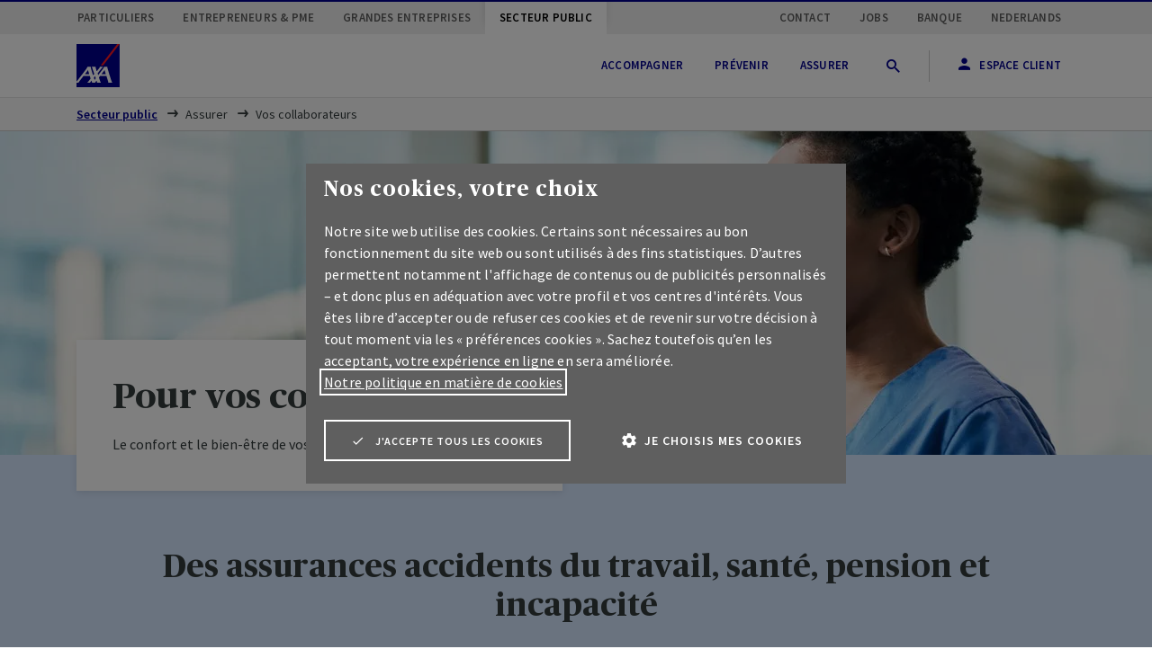

--- FILE ---
content_type: text/html; charset=utf-8
request_url: https://www.axa.be/fr/secteur-public/assurer/vos-collaborateurs/des-solutions-d%E2%80%99aide-tant-pour-l%E2%80%99employeur-que-pour-la-victime
body_size: 48815
content:
<!DOCTYPE html>
<html lang="fr-BE">
<head>
<link rel="dns-prefetch" href="https://c.contentsquare.net/" />
<link rel="dns-prefetch" href="https://cdn.trustcommander.net/" />
<link rel="dns-prefetch" href="https://cdn.website.axa.be/" />
<link rel="dns-prefetch" href="https://connect.facebook.net/" />
<link rel="dns-prefetch" href="https://data.kameleoon.io/" />
<link rel="dns-prefetch" href="https://dc.services.visualstudio.com/" />
<link rel="dns-prefetch" href="https://g0gl15f1u4.kameleoon.eu/" />
<link rel="dns-prefetch" href="https://js.monitor.azure.com/" />
<link rel="dns-prefetch" href="https://googleads.g.doubleclick.net/" />
<link rel="dns-prefetch" href="https://k-aeu1.contentsquare.net/" />
<link rel="dns-prefetch" href="https://www.facebook.com/" />
<link rel="dns-prefetch" href="https://www.googletagmanager.com/" />
    
        <script nonce="366309c81c794b8abc08223bfec49c7a">
        window.AxaBe = window.AxaBe || {};
        window.AxaBe.pageSegmentId = "c46cb17dbb5d4d62bf7c92221e7cce4e";
        window.AxaBe.pageSegmentName = "secteur public";
    </script>






<style>
    html:not([data-is-authenticated="true"]) [data-auth-condition="show-when-authenticated"] {
        display: none !important;
    }

    html[data-is-authenticated="true"] [data-auth-condition="hide-when-authenticated"] {
        display: none !important;
    }
</style>
<script nonce="366309c81c794b8abc08223bfec49c7a">
    
    window.MyAxaAuthConfig = {"domain":"login.axa.be","clientId":"8rSJxXyhsiOVF75zNMI0DNlPo3ePIn7K","scope":"openid email profile","audience":null,"requireAuth":false,"loginRedirectUri":"https://www.axa.be/auth/callback","logoutRedirectUri":"https://www.axa.be/myaxa/logout-redirect","idleTimeoutSeconds":580,"auth0UiLocale":"fr-FR","auth0LibraryUrl":"https://cdn.website.axa.be/scripts/@auth0/auth0-spa-js.production.js?v=638991583560000000","kameleoonEnableCustomDataInitialisation":false,"claimMappings":{"firstname":"given_name","lastname":"family_name","user_id":"https://axa.be/customerid"}};
</script>    <script src="https://cdn.website.axa.be/bundles/js/AxaBe-AxaBeWeb-early-loaded.js?v=LuDkzNZIo7PkqyM3c3HhwzCAeX5HEvVdb8DOoWDMUvA1"></script>



<script nonce="366309c81c794b8abc08223bfec49c7a">
    window.kameleoonQueue = window.kameleoonQueue || [];
</script>


<script nonce="366309c81c794b8abc08223bfec49c7a">
    // Change the value of this URL to point to your own URL, where the iFrame is hosted
    window.kameleoonIframeURL = "https://www.axa.be/-/media/scripts/kameleoon/kameleoon%20iframe.html?rev=72976c71babc444bb2ef4d09d0f41b73";

    window.kameleoonLightIframe = false;
    var kameleoonIframeOriginElement = document.createElement("a");
    kameleoonIframeOriginElement.href = kameleoonIframeURL;
    window.kameleoonIframeOrigin = kameleoonIframeOriginElement.origin || (kameleoonIframeOriginElement.protocol + "//" + kameleoonIframeOriginElement.hostname);
    if (location.href.indexOf(window.kameleoonIframeOrigin) != 0) {
        window.kameleoonLightIframe = true;
        var kameleoonProcessMessageEvent = function (event) {
            if (window.kameleoonIframeOrigin == event.origin && event.data.slice && event.data.slice(0, 9) == "Kameleoon") {
                window.removeEventListener("message", kameleoonProcessMessageEvent);
                window.kameleoonExternalIFrameLoaded = true;
                if (window.Kameleoon) {
                    Kameleoon.Utils.runProtectedScript(event.data);
                    Kameleoon.Analyst.load();
                } else {
                    window.kameleoonExternalIFrameLoadedData = event.data;
                }
            }
        };
        if (window.addEventListener) {
            window.addEventListener("message", kameleoonProcessMessageEvent, false);
        }
        var iframeNode = document.createElement("iframe");
        iframeNode.src = kameleoonIframeURL;
        iframeNode.id = "kameleoonExternalIframe";
        iframeNode.style = "float: left !important; opacity: 0.0 !important; width: 0px !important; height: 0px !important;";
        document.head.appendChild(iframeNode);
    }
</script>

<script nonce="366309c81c794b8abc08223bfec49c7a"
        src="//g0gl15f1u4.kameleoon.eu/engine.js"
        fetchpriority="high" async></script>


<script nonce="366309c81c794b8abc08223bfec49c7a">
    window.caReady = window.caReady || [];
    window.cact = function () { window.caReady.push(arguments); };

    var CONFORT_COOKIES_CAT = 11;

    window.kameleoonQueue = window.kameleoonQueue || [];

    function hasConsent(result) {
        var category = result.consent.categories[CONFORT_COOKIES_CAT] || {};
        return category.status === 'on';
    }

    window.cact('consent.get', function (result) {
        console.log('User has already selected a consent for cookies', result);
        if (hasConsent(result)) {
            console.log('Request kameleoon to enable legal consent...');
            kameleoonQueue.push(function () {
                Kameleoon.API.Core.enableLegalConsent()
            });
        } else {
            console.log('Request kameleoon to disable legal consent...');
            kameleoonQueue.push(function () {
                Kameleoon.API.Core.disableLegalConsent()
            });
        }
    });

    window.cact('consent.onUpdate', function (result) {
        console.log('User changed the consent for cookies', result);
        if (hasConsent(result)) {
            console.log('Request kameleoon to enable legal consent...');
            kameleoonQueue.push(function () {
                Kameleoon.API.Core.enableLegalConsent()
            });
        } else {
            console.log('Request kameleoon to disable legal consent...');
            kameleoonQueue.push(function () {
                Kameleoon.API.Core.disableLegalConsent()
            });
        }
    });

</script>    

<script type="text/javascript" nonce="366309c81c794b8abc08223bfec49c7a">
    var tCPrivacyTagManager = "gtm";
</script>
<script type="text/javascript" src="https://cdn.trustcommander.net/privacy/5134/privacy_v2_8.js" nonce="366309c81c794b8abc08223bfec49c7a" ></script>    
    <title>Assurances Accidents du travail pour le secteur public | AXA</title>
<meta http-equiv="content-type" content="text/html; charset=utf-8" />
<meta name="viewport" content="width=device-width,initial-scale=1" />
    <meta itemprop="site" content="AxaBe-AxaBeWeb" />
    <meta itemprop="server-info" content="AW0MDWK0000A6" />
    <meta itemprop="instance-info" content="PRD" />
    <meta itemprop="product-version" content="2.0 be.axa.support.technology.sitecore-CD-XP10_2025-4.1_2025111902" />
    <meta itemprop="source-version" content="0d6a2a6cab42a923b2c6fddede55b31452658c6e" />
    <meta itemprop="access-channel" content="Unknown" />
    <meta itemprop="page-id" content="f0217a21bedc42289ce8923403e20d99" />
    <meta itemprop="page-template" content="Product page" />
    <meta itemprop="page-templateid" content="9e5555588f2d4288a3d3503628a3ed70" />
    <meta itemprop="request-x-forwarded-host" content="www.axa.be" />
    <meta itemprop="request-forwarded" content="www.axa.be" />
    <meta itemprop="server-http-x-forwarded-host" content="www.axa.be" />
    <meta itemprop="server-host" content="www.axa.be" />
    <meta name="robots" content="noindex" />
    <meta name="description" content="Assurance Accidents du travail pour le secteur public d&#39;AXA. S&#233;curiser vos agents dans leur mission ? D&#233;couvrez toutes les solutions chez AXA." />
    <link rel="icon" href="https://cdn.website.axa.be/-/media/shared/logos/favicon.ico?savif=1&amp;swebp=1" type="image/x-icon" />
    <link rel="apple-touch-icon" sizes="180x180" href="https://cdn.website.axa.be/-/media/projects/axabe/axabeweb/logo/favicon.ico?rev=88e2ef1f161e4659907ed006b1ceaa1e&amp;savif=1&amp;swebp=1" type="image/png" />
    <link rel="apple-touch-icon-precomposed" href="https://cdn.website.axa.be/-/media/projects/axabe/axabeweb/logo/favicon.ico?rev=88e2ef1f161e4659907ed006b1ceaa1e&amp;savif=1&amp;swebp=1" type="image/png" />
<link rel="canonical" href="https://www.axa.be/fr/secteur-public/assurer/vos-collaborateurs/des-solutions-d’aide-tant-pour-l’employeur-que-pour-la-victime" />
        <link rel="alternate" hreflang="fr-BE" href="https://www.axa.be/fr/secteur-public/assurer/vos-collaborateurs/des-solutions-d’aide-tant-pour-l’employeur-que-pour-la-victime" />
        <link rel="alternate" hreflang="nl-BE" href="https://www.axa.be/nl/publieke-sector/verzekeren/uw-medewerkers/oplossingen-die-zowel-de-werkgever-als-het-slachtoffer-ondersteunen" />
        <link rel="alternate" hreflang="x-default" href="https://www.axa.be/nl/publieke-sector/verzekeren/uw-medewerkers/oplossingen-die-zowel-de-werkgever-als-het-slachtoffer-ondersteunen" />

<script data-webid="datalayer" nonce="366309c81c794b8abc08223bfec49c7a">
    window.dataLayer = window.dataLayer || [];
    window.dataLayer.push({"page":{"id":"f0217a21-bedc-4228-9ce8-923403e20d99","path":"/secteur public/ensure/your collaborators/overlay work accidents","name":"overlay work accidents","type":["Product page"],"title":"assurances accidents du travail pour le secteur public | axa","language":"fr","segment":["secteur public"],"category":["undefined"],"platform":"sitecore","inoverlay":false,"firstPublicationDate":"2022-09-21","lastPublicationDate":"2025-06-23","canonicalUrl":"https://www.axa.be/fr/secteur-public/assurer/vos-collaborateurs/des-solutions-d’aide-tant-pour-l’employeur-que-pour-la-victime","alternateUrl":"https://www.axa.be/nl/publieke-sector/verzekeren/uw-medewerkers/oplossingen-die-zowel-de-werkgever-als-het-slachtoffer-ondersteunen"}});
</script>

<!-- Google Tag Manager -->
<script nonce="366309c81c794b8abc08223bfec49c7a">
(function(w,d,s,l,i){w[l]=w[l]||[];w[l].push({'gtm.start':
new Date().getTime(),event:'gtm.js'});var f=d.getElementsByTagName(s)[0],
j=d.createElement(s),dl=l!='dataLayer'?'&l='+l:'';j.async=true;j.src=
'https://load.sst.fo.axa.be/eikoixnm.js?st='+i+dl;f.parentNode.insertBefore(j,f);
})(window,document,'script','dataLayer','NMFK7NR');</script>
<!-- End Google Tag Manager -->

    
    <meta http-equiv="X-UA-Compatible" content="IE=edge" />
        <meta property="og:title" content="Assurances Accidents du travail pour le secteur public | AXA">
    <meta property="og:description" content="Assurance Accidents du travail pour le secteur public d&#39;AXA. S&#233;curiser vos agents dans leur mission ? D&#233;couvrez toutes les solutions chez AXA.">
    <meta property="og:image" content="https://cdn.website.axa.be/-/media/projects/axabe/axabeweb/logo/Facebook%20axa_logo_solid_rgb.jpg?savif=1&amp;swebp=1&amp;cx=0.5&amp;cy=0.5&amp;cw=1200&amp;ch=627&amp;hash=F15A409A7CF2EA708C0F595277553E54">
    <meta name="twitter:image:alt" content="AXA logo">
    <meta property="og:image:alt" content="AXA logo">
    <meta property="og:url" content="https://www.axa.be/fr/secteur-public/assurer/vos-collaborateurs/des-solutions-d’aide-tant-pour-l’employeur-que-pour-la-victime">
    <meta name="twitter:card" content="summary">
    <meta property="og:site_name" content="AXA Assurances">
    <meta name="twitter:site" content="AXA Assurances">

    

    
    <link rel="preload" href="https://cdn.website.axa.be/fonts/sourcesanspro-bold-subset-latin.woff2" as="font" crossorigin="anonymous" />
    <link rel="preload" href="https://cdn.website.axa.be/fonts/sourcesanspro-regular-subset-latin.woff2" as="font" crossorigin="anonymous" />
    <link rel="preload" href="https://cdn.website.axa.be/fonts/sourcesanspro-semibold-subset-latin.woff2" as="font" crossorigin="anonymous" />
    <link rel="preload" href="https://cdn.website.axa.be/fonts/publicoheadline-bold.woff2" as="font" crossorigin="anonymous" />
    <link rel="preload" href="https://cdn.website.axa.be/fonts/icomoon/fonts/icomoon.ttf?4uxx9z" as="font" crossorigin="anonymous" />
    <link rel="preload" href="https://cdn.website.axa.be/fonts/icomoon/style.css?4uxx9z" as="style">
    <link rel="stylesheet" href="https://cdn.website.axa.be/fonts/icomoon/style.css?4uxx9z">
    <link rel="preload" href="https://cdn.website.axa.be/fonts/axa-fonts.css?v=638991567920000000" as="style">
    <link rel="stylesheet" href="https://cdn.website.axa.be/fonts/axa-fonts.css?v=638991567920000000">
    <link rel="preload" href="https://cdn.website.axa.be/modules/projects/axabe/axabeweb/components/_shared/views/styles/axabe.css?v=638991570980000000" as="style" />
    <link rel="stylesheet" href="https://cdn.website.axa.be/modules/projects/axabe/axabeweb/components/_shared/views/styles/axabe.css?v=638991570980000000" />
        <style nonce="366309c81c794b8abc08223bfec49c7a">.client-cta{
display: block;
margin-top: 20px !important;
}
@media only screen and (max-width: 768px){
.client-cta {
text-align: center;
}
}</style>
    

    

<!-- Application Insights -->
<script type="text/javascript" nonce="366309c81c794b8abc08223bfec49c7a">
        
</script>
<!-- End Application Insights -->        

    
    <script type="text/javascript">
/*
 Copyright and licenses see https://www.dynatrace.com/company/trust-center/customers/reports/ */
(function(){function Ka(){document.cookie="".concat("__dTCookie","=").concat("1",";SameSite=Lax");var Ta=document.cookie.includes("__dTCookie");document.cookie="".concat("__dTCookie","=").concat("1","; expires=Thu, 01-Jan-1970 00:00:01 GMT");return Ta}function bb(){return void 0===eb.dialogArguments?navigator.cookieEnabled||Ka():Ka()}function kb(){var Ta;if(bb()){var Sa=eb.dT_,Xa=null===Sa||void 0===Sa?void 0:Sa.platformPrefix,Ua;if(Ua=!Sa||Xa){var Pa;(Ua=null===Sa||void 0===Sa?void 0:Sa.minAgentVersion)&&
"10303241106123517"<"".concat(Ua)?(console.log("[CookiePrefix/initConfig] Min agent version detected, and javascript agent is older - the javascript agent will not be initialized!"),Ua=!1):(Ua=(null===(Pa=document.currentScript)||void 0===Pa?void 0:Pa.getAttribute("data-dtconfig"))||"app=f01cd7b96838caa2|cuc=joai8erz|cors=1|mel=100000|featureHash=A7NVfhqrux|dpvc=1|md=mdcc1=bdataLayer[0].user.isemployee,mdcc2=cbe.AXA.sp-ip|lastModification=1729762649928|reportUrl=https://bf06096vli.bf.dynatrace.com/bf|tp=500,50,0|rdnt=1|uxrgce=1|featureHash=A7NVfhqrux|async=1|agentUri=/abedt/ruxitagentjs_A7NVfhqrux_10303241106123517.js|auto=|domain=|rid=RID_|rpid=|app=f01cd7b96838caa2",Xa&&!Ua.includes("cuc=".concat(Xa))?(console.log("[CookiePrefix/initConfig] value of platformPrefix [".concat(Xa,'] does not match the "cuc" value in the current config - initConfig will not initialize!')),
Ua=!1):Ua=!0)}Ua&&(Pa=(Ta={},Ta.cfg="app=f01cd7b96838caa2|cuc=joai8erz|cors=1|mel=100000|featureHash=A7NVfhqrux|dpvc=1|md=mdcc1=bdataLayer[0].user.isemployee,mdcc2=cbe.AXA.sp-ip|lastModification=1729762649928|reportUrl=https://bf06096vli.bf.dynatrace.com/bf|tp=500,50,0|rdnt=1|uxrgce=1|featureHash=A7NVfhqrux|async=1|agentUri=/abedt/ruxitagentjs_A7NVfhqrux_10303241106123517.js|auto=|domain=|rid=RID_|rpid=|app=f01cd7b96838caa2",Ta.iCE=bb,Ta.platformCookieOffset=null===Sa||void 0===Sa?void 0:Sa.platformCookieOffset,Ta),Xa&&(Pa.platformPrefix=Xa),eb.dT_=Pa)}}this.dT_&&dT_.prm&&dT_.prm();var eb="undefined"!==typeof globalThis?globalThis:"undefined"!==typeof window?window:void 0;if(!("documentMode"in document)||isNaN(document.documentMode)){var cb=eb.dT_;!cb||!cb.cfg&&cb.platformPrefix?kb():cb.gCP||
(eb.console.log("Duplicate agent injection detected, turning off redundant initConfig."),cb.di=1)}})();
(function(){function Ka(g,q,F){if(F||2===arguments.length)for(var C=0,Y=q.length,O;C<Y;C++)!O&&C in q||(O||(O=Array.prototype.slice.call(q,0,C)),O[C]=q[C]);return g.concat(O||Array.prototype.slice.call(q))}function bb(g){var q;return function(){if(q)return q;var F,C,Y,O,nb=-1!==Xe?Xe:(null===(C=null===(F=Wa.dT_)||void 0===F?void 0:F.scv)||void 0===C?void 0:C.call(F,"postfix"))||(null===(O=null===(Y=Wa.dT_)||void 0===Y?void 0:Y.gCP)||void 0===O?void 0:O.call(Y));return q=F=(Xe=nb)?"".concat(g).concat(nb):
g}}function kb(){var g=0;try{g=Math.round(Wa.performance.timeOrigin)}catch(q){}if(0>=g||isNaN(g)||!isFinite(g)){ye.push({severity:"Warning",type:"ptoi",text:"performance.timeOrigin is invalid, with a value of [".concat(g,"]. Falling back to performance.timing.navigationStart")});g=0;try{g=Wa.performance.timing.navigationStart}catch(q){}g=0>=g||isNaN(g)||!isFinite(g)?Lf:g}u=g;t=eb;return u}function eb(){return u}function cb(){return t()}function Ta(){var g,q=0;if(null===(g=null===Wa||void 0===Wa?void 0:
Wa.performance)||void 0===g?0:g.now)try{q=Math.round(Wa.performance.now())}catch(F){}return 0>=q||isNaN(q)||!isFinite(q)?(new Date).getTime()-t():q}function Sa(g,q){if(!q)return"";var F=g+"=";g=q.indexOf(F);if(0>g)return"";for(;0<=g;){if(0===g||" "===q.charAt(g-1)||";"===q.charAt(g-1))return F=g+F.length,g=q.indexOf(";",g),0<=g?q.substring(F,g):q.substring(F);g=q.indexOf(F,g+F.length)}return""}function Xa(g){return Sa(g,document.cookie)}function Ua(){}function Pa(g,q){void 0===q&&(q=document.cookie);
return Sa(g,q)}function Za(){}function rb(g,q){return function(){g.apply(q,arguments)}}function qa(g){if(!(this instanceof qa))throw new TypeError("Promises must be constructed via new");if("function"!==typeof g)throw new TypeError("not a function");this.oa=0;this.sc=!1;this.sa=void 0;this.Ia=[];S(g,this)}function ta(g,q){for(;3===g.oa;)g=g.sa;0===g.oa?g.Ia.push(q):(g.sc=!0,qa.Hb(function(){var F=1===g.oa?q.Re:q.Se;if(null===F)(1===g.oa?Ha:Da)(q.promise,g.sa);else{try{var C=F(g.sa)}catch(Y){Da(q.promise,
Y);return}Ha(q.promise,C)}}))}function Ha(g,q){try{if(q===g)throw new TypeError("A promise cannot be resolved with itself.");if(q&&("object"===typeof q||"function"===typeof q)){var F=q.then;if(q instanceof qa){g.oa=3;g.sa=q;Ea(g);return}if("function"===typeof F){S(rb(F,q),g);return}}g.oa=1;g.sa=q;Ea(g)}catch(C){Da(g,C)}}function Da(g,q){g.oa=2;g.sa=q;Ea(g)}function Ea(g){2===g.oa&&0===g.Ia.length&&qa.Hb(function(){g.sc||qa.wc(g.sa)});for(var q=0,F=g.Ia.length;q<F;q++)ta(g,g.Ia[q]);g.Ia=null}function U(g,
q,F){this.Re="function"===typeof g?g:null;this.Se="function"===typeof q?q:null;this.promise=F}function S(g,q){var F=!1;try{g(function(C){F||(F=!0,Ha(q,C))},function(C){F||(F=!0,Da(q,C))})}catch(C){F||(F=!0,Da(q,C))}}function sa(){R.Hb=function(g){if("string"===typeof g)throw Error("Promise polyfill called _immediateFn with string");g()};R.wc=function(){};return R}function ma(g,q){var F;void 0===q&&(q=[]);if(!g||"object"!==typeof g&&"function"!==typeof g)return!1;var C="number"!==typeof q?q:[],Y=null,
O=[];switch("number"===typeof q?q:5){case 1:Y="Boolean";break;case 2:Y="Number";break;case 3:Y="String";break;case 4:Y="Function";break;case 5:Y="Object";break;case 6:Y="Date";O.push("getTime");break;case 7:Y="Error";O.push("name","message");break;case 8:Y="Element";break;case 9:Y="HTMLElement";break;case 10:Y="HTMLImageElement";O.push("complete");break;case 11:Y="PerformanceEntry";break;case 12:Y="PerformanceTiming";break;case 13:Y="PerformanceResourceTiming";break;case 14:Y="PerformanceNavigationTiming";
break;case 15:Y="CSSRule";O.push("cssText","parentStyleSheet");break;case 16:Y="CSSStyleSheet";O.push("cssRules","insertRule");break;case 17:Y="Request";O.push("url");break;case 18:Y="Response";O.push("ok","status","statusText");break;case 19:Y="Set";O.push("add","entries","forEach");break;case 20:Y="Map";O.push("set","entries","forEach");break;case 21:Y="Worker";O.push("addEventListener","postMessage","terminate");break;case 22:Y="XMLHttpRequest";O.push("open","send","setRequestHeader");break;case 23:Y=
"SVGScriptElement";O.push("ownerSVGElement","type");break;case 24:Y="HTMLMetaElement";O.push("httpEquiv","content","name");break;case 25:Y="HTMLHeadElement";break;case 26:Y="ArrayBuffer";break;case 27:Y="ShadowRoot",O.push("host","mode")}q=Y;if(!q)return!1;O=O.length?O:C;if(!C.length)try{if(Wa[q]&&g instanceof Wa[q]||Object.prototype.toString.call(g)==="[object "+q+"]")return!0;if(g&&g.nodeType&&1===g.nodeType){var nb=null===(F=g.ownerDocument.defaultView)||void 0===F?void 0:F[q];if("function"===
typeof nb&&g instanceof nb)return!0}}catch(Ub){}for(F=0;F<O.length;F++)if(C=O[F],"string"!==typeof C&&"number"!==typeof C&&"symbol"!==typeof C||!(C in g))return!1;return!!O.length}function ea(g,q,F,C){"undefined"===typeof C&&(C=Na(q,!0));"boolean"===typeof C&&(C=Na(q,C));g===Wa?La&&La(q,F,C):Bb&&ma(g,21)?Zb.call(g,q,F,C):g.addEventListener&&(g===Wa.document||g===Wa.document.documentElement?ib.call(g,q,F,C):La.call(g,q,F,C));C=!1;for(var Y=lc.length;0<=--Y;){var O=lc[Y];if(O.object===g&&O.event===
q&&O.I===F){C=!0;break}}C||lc.push({object:g,event:q,I:F})}function Ga(g,q,F,C){for(var Y=lc.length;0<=--Y;){var O=lc[Y];if(O.object===g&&O.event===q&&O.I===F){lc.splice(Y,1);break}}"undefined"===typeof C&&(C=Na(q,!0));"boolean"===typeof C&&(C=Na(q,C));g===Wa?ob&&ob(q,F,C):g.removeEventListener&&(g===Wa.document||g===Wa.document.documentElement?Ab.call(g,q,F,C):ob.call(g,q,F,C))}function Na(g,q){var F=!1;try{if(La&&Lc.includes(g)){var C=Object.defineProperty({},"passive",{get:function(){F=!0}});La("test",
Ua,C)}}catch(Y){}return F?{passive:!0,capture:q}:q}function pa(){for(var g=lc,q=g.length;0<=--q;){var F=g[q];Ga(F.object,F.event,F.I)}lc=[]}function oa(g){return"function"===typeof g&&/{\s+\[native code]/.test(Function.prototype.toString.call(g))}function Q(g,q){for(var F,C=[],Y=2;Y<arguments.length;Y++)C[Y-2]=arguments[Y];return void 0!==Function.prototype.bind&&oa(Function.prototype.bind)?(F=Function.prototype.bind).call.apply(F,Ka([g,q],C,!1)):function(){for(var O=0;O<arguments.length;O++);return g.apply(q,
(C||[]).concat(Array.prototype.slice.call(arguments)||[]))}}function ba(){if(Oc){var g=new Oc;if(Vc)for(var q=0,F=sc;q<F.length;q++){var C=F[q];void 0!==Vc[C]&&(g[C]=Q(Vc[C],g))}return g}return new Wa.XMLHttpRequest}function E(){document.cookie="".concat("__dTCookie","=").concat("1",";SameSite=Lax");var g=document.cookie.includes("__dTCookie");document.cookie="".concat("__dTCookie","=").concat("1","; expires=Thu, 01-Jan-1970 00:00:01 GMT");return g}function P(){return void 0===Wa.dialogArguments?
navigator.cookieEnabled||E():E()}function aa(){return Wa.dT_}function la(g){g=encodeURIComponent(g);var q=[];if(g)for(var F=0;F<g.length;F++){var C=g.charAt(F);q.push($f[C]||C)}return q.join("")}function ha(g){g.includes("^")&&(g=g.split("^^").join("^"),g=g.split("^dq").join('"'),g=g.split("^rb").join(">"),g=g.split("^lb").join("<"),g=g.split("^p").join("|"),g=g.split("^e").join("="),g=g.split("^s").join(";"),g=g.split("^c").join(","),g=g.split("^bs").join("\\"));return g}function W(){return qd}function wa(g){qd=
g}function Ra(g){var q=H("rid"),F=H("rpid");q&&(g.rid=q);F&&(g.rpid=F)}function gb(g){if(g=g.xb){g=ha(g);try{qd=new RegExp(g,"i")}catch(q){}}else qd=void 0}function pb(g){return"n"===g||"s"===g||"l"===g?";SameSite=".concat($d[g]):""}function Vb(g,q,F){var C=1,Y=0;do document.cookie=g+'=""'+(q?";domain="+q:"")+";path="+F.substring(0,C)+"; expires=Thu, 01 Jan 1970 00:00:01 GMT;",C=F.indexOf("/",C),Y++;while(-1!==C&&5>Y)}function na(){var g=(document.domain||location.hostname||"").split(".");return 1>=
g.length?[]:g}function Db(g,q){q="dTValidationCookieValue;path=/;domain=".concat(g).concat(pb(q));document.cookie="".concat(ag(),"=").concat(q);return Pa(ag())?(Vb(ag(),g,"/"),!0):!1}function zc(g){B("eao")?ze=g:Wa.console.log("".concat(rd," App override configuration is not enabled! The provided app config callback method will not be invoked!"))}function Ec(){if(Wa.MobileAgent||Wa.dynatraceMobile){var g=Xa("dtAdkSettings");return xb(g).privacyState||null}return null}function hb(g,q){return!Qb()||
aa().overloadPrevention&&!da()?null:g.apply(this,q)}function Qb(){var g=Ec();return 2===g||1===g?!1:!B("coo")||B("cooO")||da()}function qc(g,q){try{Wa.sessionStorage.setItem(g,q)}catch(F){}}function Hb(g,q){hb(qc,[g,q])}function vc(g){try{return Wa.sessionStorage.getItem(g)}catch(q){}return null}function ec(g){try{Wa.sessionStorage.removeItem(g)}catch(q){}}function cc(g){document.cookie=g+'="";path=/'+(H("domain")?";domain="+H("domain"):"")+"; expires=Thu, 01 Jan 1970 00:00:01 GMT;"}function Pb(g,
q,F,C){q||0===q?(q=(q+"").replace(/[;\n\r]/g,"_"),g=g+"="+q+";path=/"+(H("domain")?";domain="+H("domain"):""),F&&(g+=";expires="+F.toUTCString()),g+=pb(H("cssm")),C&&"https:"===location.protocol&&(g+=";Secure"),document.cookie=g):cc(g)}function Lb(g,q,F,C){hb(Pb,[g,q,F,C])}function Ob(g){return g.includes("v_4")?!0:!1}function dc(g){g=Pa(Uc(),g);g||((g=vc(Uc()))&&Ob(g)?Fb(g):g="");return Ob(g)?g:""}function Fb(g){Lb(Uc(),g,void 0,B("ssc"))}function G(g){return(g=g||dc())?xb(g):{sessionId:"",serverId:"",
overloadState:0,appState:{}}}function fa(g){return G(g).serverId}function Ca(g){return G(g).sessionId}function da(){return navigator.userAgent.includes("RuxitSynthetic")}function yb(g){var q={},F=0;for(g=g.split("|");F<g.length;F++){var C=g[F].split("=");2===C.length&&(q[C[0]]=decodeURIComponent(C[1].replace(/\+/g," ")))}return q}function tb(){var g=H("csu");return(g.indexOf("dbg")===g.length-3?g.substring(0,g.length-3):g)+"_"+H("app")+"_Store"}function Ya(g,q,F){void 0===q&&(q={});var C=0;for(g=
g.split("|");C<g.length;C++){var Y=g[C],O=Y,nb=Y.indexOf("=");-1===nb?q[O]="1":(O=Y.substring(0,nb),q[O]=Y.substring(nb+1,Y.length))}!F&&(F=q,C=F.spc)&&(g=document.createElement("textarea"),g.innerHTML=C,F.spc=g.value);return q}function w(g){var q;return null!==(q=hc[g])&&void 0!==q?q:Hd[g]}function B(g){g=w(g);return"false"===g||"0"===g?!1:!!g}function K(g){var q=w(g);q=parseInt(q);isNaN(q)&&(q=Hd[g]);return q}function H(g){if("app"===g){a:{try{if(ze){var q=ze();if(q&&"string"===typeof q&&gd.test(q)){var F=
q;break a}Wa.console.log("".concat(rd," Registered app config callback method did not return a string in the correct app id format ").concat(gd)+" The default app ID will be used instead! Got value: ".concat(q))}}catch(C){Wa.console.log("".concat(rd," Failed to execute the registered app config callback method! The default app ID will be used instead!"),C)}F=void 0}if(F)return F}return(w(g)||"")+""}function V(g,q){hc[g]=q+""}function I(g){return hc=g}function Ma(g){var q=hc[g];q&&(hc[g]=q.includes("#"+
g.toUpperCase())?"":q)}function ia(g){var q=g.agentUri;(null===q||void 0===q?0:q.includes("_"))&&(q=/([a-zA-Z]*)[0-9]{0,4}_([a-zA-Z_0-9]*)_[0-9]+/g.exec(q))&&q.length&&2<q.length&&(g.csu=q[1],g.featureHash=q[2])}function Ia(g){var q=aa().platformCookieOffset;if("number"===typeof q){a:{var F=H("cssm");var C=na();if(C.length)for(q=C.slice(q);q.length;){if(Db(q.join("."),F)){F=q.join(".");break a}q.shift()}F=""}F&&(g.domain=F)}else if(F=g.domain||"",q=(q=location.hostname)&&F?q===F||q.includes("."+F,
q.length-("."+F).length):!0,!F||!q){g.domainOverride||(g.domainOriginal=g.domain||"",g.domainOverride="".concat(location.hostname,",").concat(F),delete g.domain);a:{C=H("cssm");var Y=na().reverse();if(Y.length)for(var O=Y[0],nb=1;nb<=Y.length;nb++){if(Db(O,C)){C=O;break a}var Ub=Y[nb];Ub&&(O="".concat(Ub,".").concat(O))}C=""}C&&(g.domain=C);q||ye.push({type:"dpi",severity:"Warning",text:'Configured domain "'.concat(F,'" is invalid for current location "').concat(location.hostname,'". Agent will use "').concat(g.domain,
'" instead.')})}}function Aa(g,q){Ia(g);var F=hc.pVO;F&&(g.pVO=F);q||(g.bp=(g.bp||Hd.bp)+"")}function vb(g,q){if(null===g||void 0===g||!g.attributes)return q;var F=q,C=g.attributes.getNamedItem("data-dtconfig");if(!C)return F;g=g.src;var Y=C.value;C={};hc.legacy="1";var O=/([a-zA-Z]*)_([a-zA-Z_0-9]*)_([0-9]+)/g;if(g){var nb=O.exec(g);if(null===nb||void 0===nb?0:nb.length)C.csu=nb[1],C.featureHash=nb[2],C.agentLocation=g.substring(0,g.indexOf(nb[1])-1),C.buildNumber=nb[3]}Y&&(Ya(Y,C,!0),Y=C.agentUri,
!g&&Y&&(nb=O.exec(Y),null===nb||void 0===nb?0:nb.length))&&(C.csu=nb[1]);Ia(C);if(!q)F=C;else if(!C.syntheticConfig)return C;return F}function ub(){return hc}function mb(g){return Hd[g]===w(g)}function xb(g){var q,F={},C={sessionId:"",serverId:"",overloadState:0,appState:F},Y=g.split("_");if(2<Y.length&&0===Y.length%2){g=+Y[1];if(isNaN(g)||3>g)return C;g={};for(var O=2;O<Y.length;O++){var nb=Y[O];nb.startsWith(Ee)?F[nb.substring(6).toLowerCase()]=+Y[O+1]:g[nb]=Y[O+1];O++}g.sn?(Y=g.sn,Y=Y.length===
dd||12>=Y.length?Y:""):Y="hybrid";C.sessionId=Y;if(g.srv){a:{Y=g.srv.replace("-2D","-");if(!isNaN(+Y)&&(O=parseInt(Y),-99<=O&&99>=O))break a;Y=""}C.serverId=Y}Y=+g.ol;1===Y&&Mb(da());0<=Y&&2>=Y&&(C.overloadState=Y);g=+g.prv;isNaN(g)||(C.privacyState=1>g||4<g?1:g);g=null===(q=H("app"))||void 0===q?void 0:q.toLowerCase();q=F[g];isNaN(q)||0!==q||Mb(da())}return C}function Mb(g){var q=aa();g||(q.disabled=!0,q.overloadPrevention=!0)}function sb(){return Ac()}function Rb(g,q){function F(){delete pe[O];
g.apply(this,arguments)}for(var C=[],Y=2;Y<arguments.length;Y++)C[Y-2]=arguments[Y];if("apply"in Mf){C.unshift(F,q);var O=Mf.apply(Wa,C)}else O=Mf(F,q);pe[O]=!0;return O}function mc(g){delete pe[g];"apply"in qe?qe.call(Wa,g):qe(g)}function Hc(g){ee.push(g)}function fe(g){for(var q=ee.length;q--;)if(ee[q]===g){ee.splice(q,1);break}}function Fc(){return ee}function Jc(g,q){return dh(g,q)}function Ic(g){bg(g)}function yd(g,q){if(!cg||!eh)return"";g=new cg([g],{type:q});return eh(g)}function ge(g,q){return ef?
new ef(g,q):void 0}function sd(g){"function"===typeof g&&dg.push(g)}function M(){return dg}function D(){return Lf}function ua(g){return function(){for(var q=[],F=0;F<arguments.length;F++)q[F]=arguments[F];if("number"!==typeof q[0]||!pe[q[0]])try{return g.apply(this,q)}catch(C){return g(q[0])}}}function Ba(){return ye}function ya(){t=kb;Wa.performance&&(Ac=function(){return Math.round(t()+Ta())});if(!Ac||isNaN(Ac())||0>=Ac()||!isFinite(Ac()))Ac=function(){return(new Date).getTime()}}function Fa(){Fe&&
(Wa.clearTimeout=qe,Wa.clearInterval=bg,Fe=!1)}function xa(g,q){try{Wa.localStorage.setItem(g,q)}catch(F){}}function Ja(g){try{Wa.localStorage.removeItem(g)}catch(q){}}function lb(g){try{return Wa.localStorage.getItem(g)}catch(q){}return null}function Qa(g,q){void 0===q&&(q=!1);Qb()?g():q?Wd.push(g):Kd.push(g)}function jb(){if(!B("coo")||Qb())return!1;for(var g=0,q=Kd;g<q.length;g++)Rb(q[g],0);Kd=[];V("cooO",!0);g=0;for(q=Wd;g<q.length;g++)(0,q[g])();Wd.length=0;return!0}function ic(){if(!B("coo")||
!Qb())return!1;V("cooO",!1);cc(Uc());cc(tf());cc(Jh());cc("dtAdk");cc(ad());cc(hd());try{ec(Zc()),ec(hd()),Ja(Zc()),Ja(hd()),ec(ad()),ec(Uc()),Ja(tb()),Ja("dtAdk")}catch(g){}return!0}function Kb(g,q){void 0===q&&(q=document.cookie||"");return q.split(g+"=").length-1}function Jb(g,q){var F=Kb(g,q);if(1<F){q=H("domain")||Wa.location.hostname;var C=Wa.location.hostname,Y=Wa.location.pathname,O=0,nb=0;zd.add(g);do{var Ub=C.substring(O);if(Ub!==q||"/"!==Y){Vb(g,Ub===q?"":Ub,Y);var fc=Kb(g);fc<F&&(zd.add(Ub),
F=fc)}O=C.indexOf(".",O)+1;nb++}while(0!==O&&10>nb&&1<F);H("domain")&&1<F&&Vb(g,"",Y)}}function kc(){var g=document.cookie;Jb(tf(),g);Jb(Uc(),g);Jb(hd(),g);g=zd.size;0<g&&g!==Ld&&(Ld=g,ye.push({severity:"Error",type:"dcn",text:"Duplicate cookie name".concat(1!==g?"s":""," detected: ").concat(Array.from(zd).join(","))}))}function Mc(){zd=new Set;kc();Hc(function(g,q,F,C){0===zd.size||q||(g.av(C,"dCN",Array.from(zd).join(",")),zd.clear(),Ld=0)})}function td(){return navigator.userAgent.includes("Googlebot")||
navigator.userAgent.includes("AdsBot-Google")}function Ad(g){var q=g,F=Math.pow(2,32);return function(){q=(1664525*q+1013904223)%F;return q/F}}function Bd(g,q){return isNaN(g)||isNaN(q)?Math.floor(33*he()):Math.floor(he()*(q-g+1))+g}function nd(g){if(isNaN(g)||0>g)return"";var q=Wa.crypto;if(q&&!td())q=q.getRandomValues(new Uint8Array(g));else{q=[];for(var F=0;F<g;F++)q.push(Bd(0,32))}g=Array(g);for(F=0;F<q.length;F++){var C=Math.abs(q[F]%32);g.push(String.fromCharCode(C+(9>=C?48:55)))}return g.join("")}
function Id(){return Md}function Sd(g){void 0===g&&(g=!0);zg=g}function id(){var g=Wa.dT_;try{for(var q=Wa.parent;q&&q!==Wa;){var F=q.dT_,C;if(C=!!(F&&"ea"in F)&&"10303241106123517"===F.version){var Y=g,O=F,nb=!Y.bcv("ac")||Y.scv("app")===O.scv("app"),Ub=Y.scv("postfix"),fc=O.scv("postfix");C=nb&&Ub===fc}if(C)return F.tdto();q=q!==q.parent?q.parent:void 0}}catch(Nc){}return g}function Pc(g,q,F){var C=K("pcl");C=g.length-C;0<C&&g.splice(0,C);C=fa(Pa(Uc(),F));for(var Y=[],O=C?"".concat(C,"$"):"",nb=
0;nb<g.length;nb++){var Ub=g[nb];"-"!==Ub.D&&Y.push("".concat(O).concat(Ub.frameId,"h").concat(Ub.D))}g=Y.join("p");g||(zg&&(wc(!0,"a",F),Sd(!1)),g+="".concat(C,"$").concat(Md,"h-"));g+="v".concat(q||Rc(F));q=g+"e0";Lb(tf(),q,void 0,B("ssc"))}function Cd(g,q){void 0===q&&(q=document.cookie);var F=Pa(tf(),q);q=[];if(F&&"-"!==F){var C="";var Y=0;for(F=F.split("p");Y<F.length;Y++){var O=F[Y],nb=C;void 0===nb&&(nb="");var Ub=O.indexOf("h");var fc=O.indexOf("v"),Nc=O.indexOf("e");C=O.substring(O.indexOf("$")+
1,Ub);Ub=-1!==fc?O.substring(Ub+1,fc):O.substring(Ub+1);nb||-1===fc||(nb=-1!==Nc?O.substring(fc+1,Nc):O.substring(fc+1));O=null;(fc=g)||(fc=parseInt(C.split("_")[0]),Nc=Ac()%ff,Nc<fc&&(Nc+=ff),fc=fc+9E5>Nc);fc&&(O={frameId:C,D:"-"===Ub?"-":parseInt(Ub),visitId:""});C=nb;(Ub=O)&&q.push(Ub)}for(g=0;g<q.length;g++)q[g].visitId=C}return q}function Wc(g,q){var F=document.cookie;q=Cd(q,F);for(var C=!1,Y=0;Y<q.length;Y++){var O=q[Y];O.frameId===Md&&(O.D=g,C=!0)}C||q.push({frameId:Md,D:g,visitId:""});Pc(q,
void 0,F)}function ae(){return Ye}function Rc(g){return ie(g)||wc(!0,"c",g)}function ie(g){if(L(g)<=Ac())return wc(!0,"t",g);var q=jd(g);if(!q)return wc(!0,"c",g);var F=pi.exec(q);if(!F||3!==F.length||32!==F[1].length||isNaN(parseInt(F[2])))return wc(!0,"i",g);Hb(Zc(),q);return q}function od(g,q){var F=Ac();q=J(q).Pc;g&&(q=F);n(F+uf+"|"+q);kd()}function Dd(g){var q="t"+(Ac()-L(g));wc(!0,q,g)}function jd(g){var q,F;return null!==(F=null===(q=Cd(!0,g)[0])||void 0===q?void 0:q.visitId)&&void 0!==F?F:
vc(Zc())}function Nd(){var g=nd(dd);try{g=g.replace(/[0-9]/g,function(q){return String.fromCharCode(Math.floor(2.5*parseInt(q)+65))})}catch(q){throw ma(q,7),q;}return g+"-0"}function Ed(g,q){var F=Cd(!1,q);Pc(F,g,q);Hb(Zc(),g);od(!0)}function ud(g,q,F){return wc(g,q,F)}function wc(g,q,F){g&&(gf=!0);g=jd(F);F=Nd();Ed(F);if(jd(document.cookie))for(var C=0,Y=fh;C<Y.length;C++)(0,Y[C])(F,gf,q,g);return F}function Jd(g){fh.push(g)}function kd(g){Ge&&mc(Ge);Ge=Rb(Sc,L(g)-Ac())}function Sc(){var g=document.cookie;
if(L(g)<=Ac())return hb(Dd,[g]),!0;Qa(kd);return!1}function n(g){var q=Q(Lb,null,hd(),g,void 0,B("ssc"));q();var F=Pa(hd());""!==F&&g!==F&&(kc(),q(),g===Pa(hd())||gh||(ye.push({severity:"Error",type:"dcn",text:"Could not sanitize cookies"}),gh=!0));Hb(hd(),g)}function v(g,q){(q=Pa(g,q))||(q=vc(g)||"");return q}function y(){var g=ie()||"";Hb(Zc(),g);g=v(hd());n(g);Ja(Zc());Ja(hd())}function J(g){var q={Xd:0,Pc:0};if(g=v(hd(),g))try{var F=g.split("|");2===F.length&&(q.Xd=parseInt(F[0]),q.Pc=parseInt(F[1]))}catch(C){}return q}
function L(g){g=J(g);return Math.min(g.Xd,g.Pc+Nf)}function Z(g){uf=g}function ja(){var g=gf;gf=!1;return g}function va(){Sc()||od(!1)}function Oa(){var g=Pa(ad());g&&45===(null===g||void 0===g?void 0:g.length)||(g=lb(ad())||vc(ad()),45!==(null===g||void 0===g?void 0:g.length)&&(eg=!0,g=Ac()+"",g+=nd(45-g.length)));Va(g);return g}function Va(g){if(B("dpvc")||B("pVO"))Hb(ad(),g);else{var q=new Date;var F=q.getMonth()+Math.min(24,Math.max(1,K("rvcl")));q.setMonth(F);F=ad();hb(xa,[F,g])}Lb(ad(),g,q,
B("ssc"))}function zb(){return eg}function Tb(g){var q=Pa(ad());cc(ad());ec(ad());Ja(ad());V("pVO",!0);Va(q);g&&hb(xa,["dt-pVO","1"]);y()}function tc(){Ja("dt-pVO");B("pVO")&&(V("pVO",!1),Oa());ec(ad());y()}function pc(g,q,F,C,Y){var O=document.createElement("script");O.setAttribute("src",g);q&&O.setAttribute("defer","defer");F&&(O.onload=F);C&&(O.onerror=C);Y&&O.setAttribute("id",Y);O.setAttribute("crossorigin","anonymous");g=document.getElementsByTagName("script")[0];g.parentElement.insertBefore(O,
g)}function Xc(g,q){return Ag+"/"+(q||re)+"_"+g+"_"+(K("buildNumber")||aa().version)+".js"}function vd(){var g,q;try{null===(q=null===(g=Wa.MobileAgent)||void 0===g?void 0:g.incrementActionCount)||void 0===q?void 0:q.call(g)}catch(F){}}function je(){var g,q=Wa.dT_;Wa.dT_=(g={},g.di=0,g.version="10303241106123517",g.cfg=q?q.cfg:"",g.iCE=q?P:function(){return navigator.cookieEnabled},g.ica=1,g.disabled=!1,g.disabledReason="",g.overloadPrevention=!1,g.gAST=D,g.ww=ge,g.stu=yd,g.nw=sb,g.st=Rb,g.si=Jc,
g.aBPSL=Hc,g.rBPSL=fe,g.gBPSL=Fc,g.aBPSCC=sd,g.gBPSCC=M,g.buildType="dynatrace",g.gSSV=vc,g.sSSV=Hb,g.rSSV=ec,g.rvl=Ja,g.iVSC=Ob,g.p3SC=xb,g.dC=cc,g.sC=Lb,g.esc=la,g.gSId=fa,g.gDtc=Ca,g.gSC=dc,g.sSC=Fb,g.gC=Xa,g.cRN=Bd,g.cRS=nd,g.cfgO=ub,g.pCfg=yb,g.pCSAA=Ya,g.cFHFAU=ia,g.sCD=Aa,g.bcv=B,g.ncv=K,g.scv=H,g.stcv=V,g.rplC=I,g.cLSCK=tb,g.gFId=Id,g.gBAU=Xc,g.iS=pc,g.eWE=Qa,g.oEIEWA=hb,g.eA=jb,g.dA=ic,g.iNV=zb,g.gVID=Oa,g.dPV=Tb,g.ePV=tc,g.sVIdUP=Sd,g.sVTT=Z,g.sVID=Ed,g.rVID=ie,g.gVI=Rc,g.gNVIdN=ud,g.gARnVF=
ja,g.cAUV=va,g.uVT=od,g.aNVL=Jd,g.gPC=Cd,g.cPC=Wc,g.sPC=Pc,g.clB=Fa,g.ct=mc,g.aRI=Ra,g.iXB=gb,g.gXBR=W,g.sXBR=wa,g.de=ha,g.iEC=vd,g.rnw=Ta,g.gto=cb,g.ael=ea,g.rel=Ga,g.sup=Na,g.cuel=pa,g.iAEPOO=Qb,g.iSM=da,g.gxwp=ba,g.iIO=ma,g.prm=sa,g.cI=Ic,g.gidi=Ba,g.iDCV=mb,g.gCF=Pa,g.gPSMB=Ec,g.lvl=lb,g.gCP=(null===q||void 0===q?0:q.platformPrefix)?function(){return q.platformPrefix||""}:void 0,g.platformCookieOffset=null===q||void 0===q?void 0:q.platformCookieOffset,g.tdto=id,g.gFLAI=ae,g.rACC=zc,g)}function Xd(){if(B("nsfnv")){var g=
Pa(Uc());if(!g.includes("".concat(He,"-"))){var q=xb(g).serverId;g=g.replace("".concat(He).concat(q),"".concat(He).concat("".concat(-1*Bd(2,99)).replace("-","-2D")));Fb(g)}}}function Ie(){Qa(function(){if(!Ca()){var g=-1*Bd(2,99),q=nd(dd);Fb("v_4".concat(He).concat("".concat(g).replace("-","-2D"),"_sn_").concat(q))}},!0);Jd(Xd)}function Je(){for(var g=[],q=0;q<arguments.length;q++)g[q]=arguments[q];Wa.console.log.apply(Wa.console,g)}this.dT_&&dT_.prm&&dT_.prm();var Wa="undefined"!==typeof globalThis?
globalThis:"undefined"!==typeof window?window:void 0,fg;(function(g){g[g.ENABLED=0]="ENABLED";g[g.DISABLED=1]="DISABLED";g[g.DELAYED=2]="DELAYED"})(fg||(fg={}));var Bg;(function(g){g[g.BLOCKED_BY_PERCENTAGE=0]="BLOCKED_BY_PERCENTAGE";g[g.ENABLED=1]="ENABLED";g[g.BLOCKED=2]="BLOCKED"})(Bg||(Bg={}));var hf;(function(g){g[g.NONE=1]="NONE";g[g.OFF=2]="OFF";g[g.PERFORMANCE=3]="PERFORMANCE";g[g.BEHAVIOR=4]="BEHAVIOR"})(hf||(hf={}));var jf;(function(g){g.OVERLOAD_PREVENTION="ol";g.PRIVACY_STATE="prv";g.SERVER_ID=
"srv";g.SESSION_ID="sn"})(jf||(jf={}));var se;(function(g){g.DYNATRACE_MOBILE="dynatraceMobile";g.MOBILE_AGENT="MobileAgent"})(se||(se={}));var vf;(function(g){g[g.ARRAY=0]="ARRAY";g[g.BOOLEAN=1]="BOOLEAN";g[g.NUMBER=2]="NUMBER";g[g.STRING=3]="STRING";g[g.FUNCTION=4]="FUNCTION";g[g.OBJECT=5]="OBJECT";g[g.DATE=6]="DATE";g[g.ERROR=7]="ERROR";g[g.ELEMENT=8]="ELEMENT";g[g.HTML_ELEMENT=9]="HTML_ELEMENT";g[g.HTML_IMAGE_ELEMENT=10]="HTML_IMAGE_ELEMENT";g[g.PERFORMANCE_ENTRY=11]="PERFORMANCE_ENTRY";g[g.PERFORMANCE_TIMING=
12]="PERFORMANCE_TIMING";g[g.PERFORMANCE_RESOURCE_TIMING=13]="PERFORMANCE_RESOURCE_TIMING";g[g.PERFORMANCE_NAVIGATION_TIMING=14]="PERFORMANCE_NAVIGATION_TIMING";g[g.CSS_RULE=15]="CSS_RULE";g[g.CSS_STYLE_SHEET=16]="CSS_STYLE_SHEET";g[g.REQUEST=17]="REQUEST";g[g.RESPONSE=18]="RESPONSE";g[g.SET=19]="SET";g[g.MAP=20]="MAP";g[g.WORKER=21]="WORKER";g[g.XML_HTTP_REQUEST=22]="XML_HTTP_REQUEST";g[g.SVG_SCRIPT_ELEMENT=23]="SVG_SCRIPT_ELEMENT";g[g.HTML_META_ELEMENT=24]="HTML_META_ELEMENT";g[g.HTML_HEAD_ELEMENT=
25]="HTML_HEAD_ELEMENT";g[g.ARRAY_BUFFER=26]="ARRAY_BUFFER";g[g.SHADOW_ROOT=27]="SHADOW_ROOT"})(vf||(vf={}));var Xe=-1,tf=bb("dtPC"),Uc=bb("dtCookie"),hd=bb("rxvt"),ad=bb("rxVisitor"),ag=bb("dTValidationCookie"),Jh=bb("dtSa"),u,t,z=setTimeout;qa.prototype["catch"]=function(g){return this.then(null,g)};qa.prototype.then=function(g,q){var F=new this.constructor(Za);ta(this,new U(g,q,F));return F};qa.prototype["finally"]=function(g){var q=this.constructor;return this.then(function(F){return q.resolve(g()).then(function(){return F})},
function(F){return q.resolve(g()).then(function(){return q.reject(F)})})};qa.all=function(g){return new qa(function(q,F){function C(Ub,fc){try{if(fc&&("object"===typeof fc||"function"===typeof fc)){var Nc=fc.then;if("function"===typeof Nc){Nc.call(fc,function(Ze){C(Ub,Ze)},F);return}}Y[Ub]=fc;0===--O&&q(Y)}catch(Ze){F(Ze)}}if(!g||"undefined"===typeof g.length)return F(new TypeError("Promise.all accepts an array"));var Y=Array.prototype.slice.call(g);if(0===Y.length)return q([]);for(var O=Y.length,
nb=0;nb<Y.length;nb++)C(nb,Y[nb])})};qa.allSettled=function(g){return new this(function(q,F){function C(nb,Ub){if(Ub&&("object"===typeof Ub||"function"===typeof Ub)){var fc=Ub.then;if("function"===typeof fc){fc.call(Ub,function(Nc){C(nb,Nc)},function(Nc){Y[nb]={status:"rejected",reason:Nc};0===--O&&q(Y)});return}}Y[nb]={status:"fulfilled",value:Ub};0===--O&&q(Y)}if(!g||"undefined"===typeof g.length)return F(new TypeError(typeof g+" "+g+" is not iterable(cannot read property Symbol(Symbol.iterator))"));
var Y=Array.prototype.slice.call(g);if(0===Y.length)return q([]);var O=Y.length;for(F=0;F<Y.length;F++)C(F,Y[F])})};qa.resolve=function(g){return g&&"object"===typeof g&&g.constructor===qa?g:new qa(function(q){q(g)})};qa.reject=function(g){return new qa(function(q,F){F(g)})};qa.race=function(g){return new qa(function(q,F){if(!g||"undefined"===typeof g.length)return F(new TypeError("Promise.race accepts an array"));for(var C=0,Y=g.length;C<Y;C++)qa.resolve(g[C]).then(q,F)})};qa.Hb="function"===typeof setImmediate&&
function(g){setImmediate(g)}||function(g){z(g,0)};qa.wc=function(g){"undefined"!==typeof console&&console&&console.warn("Possible Unhandled Promise Rejection:",g)};var R=qa,ka;(function(g){g.ANCHOR="A";g.BUTTON="BUTTON";g.FORM="FORM";g.I_FRAME="IFRAME";g.IMAGE="IMG";g.INPUT="INPUT";g.LABEL="LABEL";g.LINK="LINK";g.OPTION="OPTION";g.SCRIPT="SCRIPT";g.SELECT="SELECT";g.STYLE="STYLE";g.TEXT_AREA="TEXTAREA"})(ka||(ka={}));var La,ob,ib,Ab,Bb=Wa.Worker,Zb=Bb&&Bb.prototype.addEventListener,lc=[],Lc=["touchstart",
"touchend","scroll"],Oc,sc="abort getAllResponseHeaders getResponseHeader open overrideMimeType send setRequestHeader".split(" "),Vc,$f={"!":"%21","~":"%7E","*":"%2A","(":"%28",")":"%29","'":"%27",$:"%24",";":"%3B",",":"%2C"},qd,Bc,$d=(Bc={},Bc.l="Lax",Bc.s="Strict",Bc.n="None",Bc),Hd,rd="[Dynatrace RUM JavaScript]",gd=/^[a-f0-9]{12,16}$/,ze,dd=32,Ke;(function(g){g.LAX="l";g.NONE="n";g.NOT_SET="0";g.STRICT="s"})(Ke||(Ke={}));var Zc=bb("rxvisitid"),hc={},Ee="app-3A",ef=Wa.Worker,cg=Wa.Blob,eh=Wa.URL&&
Wa.URL.createObjectURL,qe,bg,Mf,dh,Fe=!1,ee,dg=[],ye=[],Lf,gg,pe={},Ac,Kd=[],Wd=[],zd,Ld=0,he,te,Md,ff=6E8,zg=!1,Ye,pi=/([A-Z]+)-([0-9]+)/,fh=[],uf,Nf,gf=!1,Ge,gh=!1,eg=!1,kf,Ag,re,He="".concat("_","srv").concat("_");(function(){var g,q,F,C;if(!("documentMode"in document)||isNaN(document.documentMode)){var Y=!(null===(q=navigator.userAgent)||void 0===q?0:q.includes("RuxitSynthetic"));if(!Wa.dT_||!Wa.dT_.cfg||"string"!==typeof Wa.dT_.cfg||"initialized"in Wa.dT_&&Wa.dT_.initialized)(null===(F=Wa.dT_)||
void 0===F?0:F.gCP)?Je("[CookiePrefix/initCode] initCode with cookie prefix already initialized, not initializing initCode!"):Je("InitConfig not found or agent already initialized! This is an injection issue."),Wa.dT_&&(Wa.dT_.di=3);else if(Y)try{je();var O;Hd=(O={},O.ade="",O.aew=!0,O.apn="",O.agentLocation="",O.agentUri="",O.app="",O.ac=!0,O.async=!1,O.ase=!1,O.auto=!1,O.bp=3,O.bs=!1,O.buildNumber=0,O.csprv=!0,O.cepl=16E3,O.cls=!0,O.ccNcss=!1,O.coo=!1,O.cooO=!1,O.cssm="0",O.cwtDomains="",O.cwtUrl=
"w2dax4xgw3",O.cwt="",O.cors=!1,O.csu="",O.cuc="",O.cce=!1,O.cux=!1,O.postfix="",O.dataDtConfig="",O.debugName="",O.dvl=500,O.dASXH=!1,O.disableCookieManager=!1,O.dKAH=!1,O.disableLogging=!1,O.dmo=!1,O.doel=!1,O.dpch=!1,O.dpvc=!1,O.disableXhrFailures=!1,O.domain="",O.domainOverride="",O.domainOriginal="",O.doNotDetect="",O.ds=!0,O.dsndb=!1,O.dsa=!1,O.dsss=!1,O.dssv=!0,O.earxa=!0,O.eao=!1,O.exp=!1,O.eni=!0,O.etc=!1,O.expw=!1,O.instr="",O.evl="",O.fa=!1,O.fvdi=!1,O.featureHash="",O.hvt=216E5,O.imm=
!1,O.ign="",O.iub="",O.iqvn=!1,O.initializedModules="",O.lastModification=0,O.lupr=!0,O.lab=!1,O.legacy=!1,O.lt=!0,O.mb="",O.md="",O.mdp="",O.mdl="",O.mcepsl=100,O.mdn=5E3,O.mhl=4E3,O.mpl=1024,O.mmds=2E4,O.msl=3E4,O.bismepl=2E3,O.mel=200,O.mepp=10,O.moa=30,O.mrt=3,O.ntd=!1,O.nsfnv=!1,O.ncw=!1,O.oat=180,O.ote=!1,O.owasp=!1,O.pcl=20,O.pt=!0,O.perfbv=1,O.prfSmpl=0,O.pVO=!1,O.peti=!1,O.raxeh=!0,O.rdnt=0,O.nosr=!0,O.reportUrl="dynaTraceMonitor",O.rid="",O.ridPath="",O.rpid="",O.rcdec=12096E5,O.rtl=0,O.rtp=
2,O.rtt=1E3,O.rtu=200,O.rvcl=24,O.sl=100,O.ssc=!1,O.svNB=!1,O.srad=!0,O.srbbv=1,O.srbw=!0,O.srdinitrec=!0,O.srmr=100,O.srms="1,1,,,",O.srsr=1E5,O.srtbv=3,O.srtd=1,O.srtr=500,O.srvr="",O.srvi=0,O.srwo=!1,O.srre="",O.srxcss=!0,O.srxicss=!0,O.srficros=!0,O.srmrc=!1,O.srsdom=!0,O.srfirrbv=!0,O.srcss=!0,O.srmcrl=1,O.srmcrv=10,O.st=3E3,O.spc="",O.syntheticConfig=!1,O.tal=0,O.tt=100,O.tvc=3E3,O.uxdce=!1,O.uxdcw=1500,O.uxrgce=!0,O.uxrgcm="100,25,300,3;100,25,300,3",O.uam=!1,O.uana="data-dtname,data-dtName",
O.uanpi=0,O.pui=!1,O.usrvd=!0,O.vrt=!1,O.vcfi=!0,O.vcsb=!1,O.vcit=1E3,O.vct=50,O.vcx=50,O.vscl=0,O.vncm=1,O.vrei="",O.xb="",O.chw="",O.xt=0,O.xhb="",O);var nb;sa();var Ub;Oc=Wa.XMLHttpRequest;var fc=null===(Ub=Wa.XMLHttpRequest)||void 0===Ub?void 0:Ub.prototype;if(fc)for(Vc={},q=0,F=sc;q<F.length;q++){var Nc=F[q];void 0!==fc[Nc]&&(Vc[Nc]=fc[Nc])}La=Wa.addEventListener;ob=Wa.removeEventListener;ib=Wa.document.addEventListener;Ab=Wa.document.removeEventListener;Mf=Wa.setTimeout;dh=Wa.setInterval;Fe||
(qe=Wa.clearTimeout,bg=Wa.clearInterval);var Ze=P?P():navigator.cookieEnabled,Qg=1===xb(Pa("dtAdkSettings")||(null===(nb=gg)||void 0===nb?void 0:nb.getItem("dtAdkSettings"))||"").overloadState;if(!(!Ze||Qg?0:"complete"!==document.readyState||Wa.performance&&Wa.performance.timing))throw Error("Error during initCode initialization");try{gg=Wa.localStorage}catch(Kh){}ye=[];ya();Lf=Ac();ee=[];pe={};Fe||(Wa.clearTimeout=ua(qe),Wa.clearInterval=ua(bg),Fe=!0);var wf=Math.random(),hg=Math.random();te=0!==
wf&&0!==hg&&wf!==hg;if(td()){var ig=performance.getEntriesByType("navigation")[0];if(ig){nb=0;for(var lf in ig){var Of=+ig[lf];!isNaN(Of)&&isFinite(Of)&&(nb+=Math.abs(Of))}var jg=Math.floor(1E4*nb)}else jg=Ac();he=Ad(jg)}else te?he=Math.random:he=Ad(Ac());Md=Lf%ff+"_"+parseInt(Bd(0,1E3)+"");a:{var mf=aa().cfg;hc={reportUrl:"dynaTraceMonitor",initializedModules:"",csu:"dtagent",dataDtConfig:"string"===typeof mf?mf:""};aa().cfg=hc;hc.csu="ruxitagentjs";var Pf=hc.dataDtConfig;Pf&&!Pf.includes("#CONFIGSTRING")&&
(Ya(Pf,hc),Ma("domain"),Ma("auto"),Ma("app"),ia(hc));var xf=(hc.dataDtConfig||"").includes("#CONFIGSTRING")?null:hc;if(xf=vb(document.currentScript,xf))for(var hh in xf)if(Object.prototype.hasOwnProperty.call(xf,hh)){jg=hh;var Rg=xf[jg];"undefined"!==typeof Rg&&(hc[jg]=Rg)}var yf=tb();try{var Le=(xf=gg)&&xf.getItem(yf);if(Le){var Fd=yb(Le),pd=Ya(Fd.config||""),zf=hc.lastModification||"0",Me=parseInt((pd.lastModification||Fd.lastModification||"0").substring(0,13)),nf="string"===typeof zf?parseInt(zf.substring(0,
13)):zf;if(!zf||Me>=nf)if(pd.csu=Fd.name||H("csu"),pd.featureHash=Fd.featureHash||H("featureHash"),pd.agentUri&&ia(pd),Aa(pd,!0),gb(pd),Ra(pd),Me>(+hc.lastModification||0)){var ih=B("auto"),be=B("legacy");hc=I(pd);hc.auto=ih?"1":"0";hc.legacy=be?"1":"0"}}}catch(Kh){}Aa(hc);try{var kg=hc.ign;if(kg&&(new RegExp(kg)).test(Wa.location.href)){delete Wa.dT_;var lg=!1;break a}}catch(Kh){}if(da()){var Lh=navigator.userAgent,Qf=Lh.lastIndexOf("RuxitSynthetic");if(-1===Qf)var ke={};else{var Ne=Lh.substring(Qf+
14);if(Ne.includes(" c")){yf={};Le=0;for(var Oe=Ne.split(" ");Le<Oe.length;Le++){var mg=Oe[Le];if(mg.startsWith("c")){var ng=mg.substring(1),Pe=ng.indexOf("="),jh=ng.substring(0,Pe),Cg=ng.substring(Pe+1);jh&&Cg&&(yf[jh]=Cg)}}ke=yf}else ke={}}Ne=void 0;for(Ne in ke)if(Object.prototype.hasOwnProperty.call(ke,Ne)&&ke[Ne]){var Qe=ke[Ne];"undefined"!==typeof Qe&&(hc[Ne]=Qe)}I(hc)}var Mh=H("cuc"),Re,Rf,Sf=null===(Rf=null===(Re=Wa.dT_)||void 0===Re?void 0:Re.gCP)||void 0===Rf?void 0:Rf.call(Re);if(Mh&&Sf&&
Mh!==Sf)throw Error("platformPrefix and cuc do not match!");lg=!0}if(!lg)throw Error("Error during config initialization");Mc();kf=aa().disabled;var le;if(!(le=H("agentLocation")))a:{var Dg=H("agentUri");if(Dg||document.currentScript){var Af=Dg||document.currentScript.src;if(Af){var Sg=Af.includes("_complete")?2:1,Bf=Af.lastIndexOf("/");for(lg=0;lg<Sg&&-1!==Bf;lg++)Af=Af.substring(0,Bf),Bf=Af.lastIndexOf("/");le=Af;break a}}var qi=location.pathname;le=qi.substring(0,qi.lastIndexOf("/"))}Ag=le;re=
H("csu")||"ruxitagentjs";"true"!==Pa("dtUseDebugAgent")||re.includes("dbg")||(re=H("debugName")||re+"dbg");if(!B("auto")&&!B("legacy")&&!kf){var kh=H("agentUri")||Xc(H("featureHash"));if(B("async")||"complete"===document.readyState)pc(kh,B("async"),void 0,void 0,"dtjsagent");else{var Nh="".concat("dtjsagent","dw");document.write('<script id="'.concat(Nh,'" type="text/javascript" src="').concat(kh,'">\x3c/script>'));document.getElementById(Nh)||pc(kh,B("async"),void 0,void 0,"dtjsagent")}}Pa(Uc())&&
V("cooO",!0);Ie();V("pVO",!!lb("dt-pVO"));Qa(Oa);uf=18E5;Nf=K("hvt")||216E5;var Tg=id();Ye=void 0;Tg&&"ea"in Tg&&(Ye=Tg.gITAID());hb(Wc,[Ye||1])}catch(Kh){"platformPrefix and cuc do not match!"===Kh.message?(le=Wa.dT_,Wa.dT_=(g={},g.minAgentVersion=le.minAgentVersion,g.platformPrefix=(null===(C=le.gCP)||void 0===C?void 0:C.call(le))||le.platformPrefix,g.platformCookieOffset=le.platformCookieOffset,g),Je("[CookiePrefix/initCode] cuc and platformPrefix do not match, disabling agent!")):(delete Wa.dT_,
Je("JsAgent initCode initialization failed!",Kh))}}})()})();

</script>
    <script language="javascript" type="text/javascript">
    window.location = '/fr/secteur-public/assurer/vos-collaborateurs';
</script>

</head>


    <body data-overlay-close="Fermer"
          class=""
          data-i18n-previous="Pr&#233;c&#233;dent"
          data-i18n-next="Suivant"
          data-modal-close="Fermer"
          data-goal-tracking-url="/services/AxaBe-AxaBeWeb/fr-BE/GoalTracking">


        


<!-- Google Tag Manager (noscript) -->
<noscript><iframe src="https://load.sst.fo.axa.be/ns.html?id=GTM-NMFK7NR" height="0" width="0" style="display:none;visibility:hidden" nonce="366309c81c794b8abc08223bfec49c7a"></iframe></noscript>
<!-- End Google Tag Manager (noscript) -->

    <input name="__RequestVerificationToken" type="hidden" value="kQ2saa6rxUR1n_vFDPJtQHyRw_Fr0JU6M3DhjyegDcmy37PfzjaBU3xLUOvVNoQuX9PO_5H1c8d_0onQKZ8d2khKn4M1" />
        <!--BEGIN NOINDEX-->
    <header class="head">
        <a href="#main-content" id="skip-to-main" class="btn btn--secondary"><span>Aller au contenu principal</span></a>
        <a href="#main-nav" id="skip-to-nav" class="btn btn--secondary u-hide-mobile"><span>Aller au menu principal</span></a>
        <a href="#main-nav-mobile" id="skip-to-nav-mobile" class="btn btn--secondary u-hide-desktop"><span>Aller au menu principal</span></a>
        <div id="head-top" class="head__top">



<section class="topbar" data-webid="axa-topbar">
    <div class="container">
        <nav aria-label="Navigation segments">
            <ul class="topbar__links">
                    <li data-webid="segment-94359e837b2544fc818b6542d1461e42">
                        <a id="header-segment-link-832cc9a3806a4d25bb26fd0c0679e3c0"
                           class="topbar__link axabe-segment-832cc9a3806a4d25bb26fd0c0679e3c0-topbar"
                           data-webid="header-segment-retail"
                           href="/fr/particuliers">
                            Particuliers
                        </a>
                    </li>
                    <li data-webid="segment-02fe8090fffd42d796254b67944b85dd">
                        <a id="header-segment-link-b0d27484312f493aaf9d2d1b0a436f27"
                           class="topbar__link axabe-segment-b0d27484312f493aaf9d2d1b0a436f27-topbar"
                           data-webid="header-segment-enterprises"
                           href="/fr/entrepreneurs-pme">
                            Entrepreneurs & PME
                        </a>
                    </li>
                    <li data-webid="segment-7bab15c622b44d5480ec6340ba6f8bb6">
                        <a id="header-segment-link-13d6941dea9f4da7902e71220a2e449e"
                           class="topbar__link axabe-segment-13d6941dea9f4da7902e71220a2e449e-topbar"
                           data-webid="header-segment-large-entreprises"
                           href="/fr/grandes-entreprises">
                            Grandes entreprises
                        </a>
                    </li>
                    <li data-webid="segment-544195883f1843eb83f354c017edb273">
                        <a id="header-segment-link-c46cb17dbb5d4d62bf7c92221e7cce4e"
                           class="topbar__link axabe-segment-c46cb17dbb5d4d62bf7c92221e7cce4e-topbar"
                           data-webid="header-segment-public-sector"
                           href="/fr/secteur-public">
                            Secteur public
                        </a>
                    </li>
            </ul>
        </nav>
            <script class="axabe-segment-832cc9a3806a4d25bb26fd0c0679e3c0-template" type="text/template">
                <div class="flexspacer"></div>
                <nav aria-label="Navigation secondaire">
                    <ul class="topbar__links">
                            <li data-webid="link-9ffa8ced109f4886bf4e4dc5c3ac1b69">
                                <a href="/fr/plan-du-site" class="sr-only sr-only-focusable topbar__link" data-webid="header-top-sitemap" ><span>Plan du site</span></a>
                            </li>
                            <li data-webid="link-f2989fd4fa854f1ba0d61ab21467459d">
                                <a href="/fr/particuliers/contact" class="topbar__link" data-webid="header-top-contact" ><span>Contact</span></a>
                            </li>
                            <li data-webid="link-8e2a2921cf7142a380a90956653df9c4">
                                <a href="/fr/jobs" class="topbar__link" data-webid="header-top-jobs" ><span>Jobs</span></a>
                            </li>
                            <li data-webid="link-e62acac9b5fe4ec59c9ece9633e33500">
                                <a href="https://www.crelan.be/fr/particuliers?popup=axa " class="topbar__link" data-webid="header-top-bank" target="_blank" title="Crelan" rel="nofollow" ><span>Banque</span></a>
                            </li>
                    </ul>
                </nav>
            </script>
            <script class="axabe-segment-b0d27484312f493aaf9d2d1b0a436f27-template" type="text/template">
                <div class="flexspacer"></div>
                <nav aria-label="Navigation secondaire">
                    <ul class="topbar__links">
                            <li data-webid="link-545cab99d5574a589f4af582464b3965">
                                <a href="/fr/plan-du-site" class="sr-only sr-only-focusable topbar__link" data-webid="header-top-sitemap" ><span>Plan du site</span></a>
                            </li>
                            <li data-webid="link-bb233aac4690493caae281fbd3b81ba3">
                                <a href="/fr/entrepreneurs-pme/contact" class="topbar__link" data-webid="header-top-contact" ><span>Contact</span></a>
                            </li>
                            <li data-webid="link-e9856f486a44434fa15958acceb67ee4">
                                <a href="/fr/jobs" class="topbar__link" data-webid="header-top-jobs" ><span>Jobs</span></a>
                            </li>
                            <li data-webid="link-838a5cd32fe344de8797444648f835e6">
                                <a href="https://www.crelan.be/fr/particuliers?popup=axa " class="topbar__link" data-webid="header-top-bank" target="_blank" title="Crelan" rel="nofollow" ><span>Banque</span></a>
                            </li>
                    </ul>
                </nav>
            </script>
            <script class="axabe-segment-13d6941dea9f4da7902e71220a2e449e-template" type="text/template">
                <div class="flexspacer"></div>
                <nav aria-label="Navigation secondaire">
                    <ul class="topbar__links">
                            <li data-webid="link-2aac034ce5ea4559afe5aff731fcb126">
                                <a href="/fr/plan-du-site" class="sr-only sr-only-focusable topbar__link" data-webid="header-top-sitemap" ><span>Plan du site</span></a>
                            </li>
                            <li data-webid="link-2b19a1ed765f4bda963234f0980aaeec">
                                <a href="/fr/grandes-entreprises/contact" class="topbar__link" data-webid="header-top-contact" ><span>Contact</span></a>
                            </li>
                            <li data-webid="link-2a04696b70c649d1838209db4e81a6d8">
                                <a href="/fr/jobs" class="topbar__link" data-webid="header-top-jobs" ><span>Jobs</span></a>
                            </li>
                            <li data-webid="link-c8cd4880c5f14147926ac955c18d7180">
                                <a href="https://www.crelan.be/fr/particuliers?popup=axa " class="topbar__link" data-webid="header-top-bank" target="_blank" title="Crelan" rel="nofollow" ><span>Banque</span></a>
                            </li>
                    </ul>
                </nav>
            </script>
            <script class="axabe-segment-c46cb17dbb5d4d62bf7c92221e7cce4e-template" type="text/template">
                <div class="flexspacer"></div>
                <nav aria-label="Navigation secondaire">
                    <ul class="topbar__links">
                            <li data-webid="link-a4278edcb57b433a8cc501fe27baa27d">
                                <a href="/fr/plan-du-site" class="sr-only sr-only-focusable topbar__link" data-webid="header-top-sitemap" ><span>Plan du site</span></a>
                            </li>
                            <li data-webid="link-fb3fbc07f5284405914ac27534445b3a">
                                <a href="/fr/secteur-public/contact-sp" class="topbar__link" data-webid="header-top-contact" ><span>Contact</span></a>
                            </li>
                            <li data-webid="link-28deadfcd8dc413fa0e282a226ada920">
                                <a href="/fr/jobs" class="topbar__link" data-webid="header-top-jobs" ><span>Jobs</span></a>
                            </li>
                            <li data-webid="link-4e29601f21b54db9b28528e4ddbf74e1">
                                <a href="https://www.crelan.be/fr/particuliers?popup=axa " class="topbar__link" data-webid="header-top-bank" target="_blank" title="Crelan" rel="nofollow" ><span>Banque</span></a>
                            </li>
                    </ul>
                </nav>
            </script>
        <div class="langs" data-component="toggle-open" data-component-class="Dlw.ScBase.Website.Modules.Projects.AxaBe.AxaBeWeb.LanguageSwitcherComponent" data-component-parm="{&quot;allowedLanguages&quot;:[{&quot;isSelected&quot;:false,&quot;url&quot;:&quot;https://www.axa.be/nl/particulieren&quot;,&quot;label&quot;:&quot;nl&quot;,&quot;name&quot;:&quot;Dutch&quot;,&quot;displayName&quot;:&quot;Nederlands&quot;},{&quot;isSelected&quot;:false,&quot;url&quot;:&quot;https://www.axa.be/fr/particuliers&quot;,&quot;label&quot;:&quot;de&quot;,&quot;name&quot;:&quot;German&quot;,&quot;displayName&quot;:&quot;Deutsch&quot;}],&quot;idLink&quot;:&quot;lang-link-DF0C41C40EFF4A7FA23B1C3F3D7CF245&quot;}" data-method="hover" data-webid="Dlw.ScBase.Website.Modules.Projects.AxaBe.AxaBeWeb.LanguageSwitcherComponent">                <a id="lang-link" href=""
                    class="topbar__link"
                    data-webid=""
                    title="" style="display:none">
                    <span id="lang-link-DF0C41C40EFF4A7FA23B1C3F3D7CF245"></span>
                </a>
                <button class="unbtn lang" data-toggler data-webid="current-lang" style="display:none">FR <i aria-hidden="true" class="icon-angle-down"></i></button>
                <div class="langs__modal" data-webid="language-navigation"></div>
</div>    </div>
</section>
<section data-webid="axa-header" class='header' data-component="searchbox">
    <div class="header__ctn container-raw">
            <a data-webid="header-logo axa" class="header__homeurl" href="/"><img alt="AXA Assurances, page d&#39;accueil" data-webid="img-logo-e062926652294b878ea0c470b11383d2" height="48" src="https://cdn.website.axa.be/-/media/shared/logos/axa%20logo%20solid%20rgb.svg?rev=5377dc7ccf144229a3d61ffda1586445&amp;savif=1&amp;swebp=1&amp;mh=0&amp;la=fr-BE&amp;h=48&amp;mw=0&amp;w=48&amp;hash=AC1288D9BFFA11B7B02724420516B50B" width="48" /></a>
        <div class="flexspacer"></div>

        

            <nav id="main-nav" aria-label="Navigation principale">
                    <script class="axabe-segment-832cc9a3806a4d25bb26fd0c0679e3c0-template" type="text/template">
                        <ul class="header__links"
                            data-webid="main-navigation">
                                <li data-webid="cat-3b64e3072d804404aae21ad1e6fffc87" class="header__links__li" data-component="toggle-open" data-method="hover" data-toggler>
                                    <span class="header__link">Mobilité</span>

                                    <div class="navpane">
                                        <div class="container">
                                                <div class="navpane__catbox" aria-hidden="true">
                                                    <p class="navpane__cat">Mobilité</p>
                                                </div>
                                                <div class="navlist">
                                                    <ul>
                                                            <li class="navlist__item" data-webid="link-42a7c73e93f143008a511a5c73f0d311">
                                                                <a href="/fr/particuliers/mobilite/assurance-auto" class="" data-webid="header-main-auto" ><span>Auto</span></a>
                                                            </li>
                                                            <li class="navlist__item" data-webid="link-dc56494735914b8493f616a9d0afae70">
                                                                <a href="/fr/particuliers/mobilite/moto" class="" data-webid="header-main-motor" ><span>Moto</span></a>
                                                            </li>
                                                            <li class="navlist__item" data-webid="link-caea6f279f6e4167b12bac11c405ba41">
                                                                <a href="/fr/particuliers/mobilite/velo" class="" data-webid="header-main-bike" ><span>(e-)Vélos, e-trottinettes & Co</span></a>
                                                            </li>
                                                            <li class="navlist__item" data-webid="link-4dcfb7abf0e14630ab62256c916addb0">
                                                                <a href="/fr/particuliers/mobilite/camionnette" class="" data-webid="header-main-van" ><span>Camionnette</span></a>
                                                            </li>
                                                            <li class="navlist__item" data-webid="link-5fd91e016d6f494fbf97347501fd71fd">
                                                                <a href="/fr/particuliers/famille/assurance-voyage" class="" data-webid="header-main-mobility_travel" ><span>Voyage</span></a>
                                                            </li>
                                                            <li class="navlist__item" data-webid="link-b380f0aa74074920a40b4f63fb71ffbe">
                                                                <a href="/fr/particuliers/famille/students-travel" class="" data-webid="header-main-students-travel-mobility" ><span><span lang="en">Students Travel</span></span></a>
                                                            </li>
                                                            <li class="navlist__item" data-webid="link-5ac161a0756940f8b87a6b5a0a9d1c87">
                                                                <a href="/fr/particuliers/famille/assurance-bateaux-plaisance" class="" data-webid="header-main-boat-insurance-mobility" target="" ><span>Bateaux</span></a>
                                                            </li>
                                                    </ul>
                                                </div>
                                        </div>
                                    </div>

                                </li>
                                <li data-webid="cat-7114678ebe994e19aab1b819218f015e" class="header__links__li" data-component="toggle-open" data-method="hover" data-toggler>
                                    <span class="header__link">Habitation</span>

                                    <div class="navpane">
                                        <div class="container">
                                                <div class="navpane__catbox" aria-hidden="true">
                                                    <p class="navpane__cat">Habitation</p>
                                                </div>
                                                <div class="navlist">
                                                    <ul>
                                                            <li class="navlist__item" data-webid="link-57ea4ddb745a47aa880a3e291321d5b4">
                                                                <a href="/fr/particuliers/habitation/assurance-habitation-et-incendie" class="" data-webid="header-main-home-insurance" ><span>Habitation</span></a>
                                                            </li>
                                                            <li class="navlist__item" data-webid="link-6c2f38f53f1c4f6d9382bd5addcc376a">
                                                                <a href="/fr/particuliers/habitation/assurance-building" class="" data-webid="header-main-building" ><span>Immeuble</span></a>
                                                            </li>
                                                            <li class="navlist__item" data-webid="link-2edb9fb91d8b4aeea5d7f1e2e5488296">
                                                                <a href="/fr/particuliers/habitation/assurance-solde-restant-du" class="" data-webid="header-main-solde-restant-du" ><span>Solde restant dû</span></a>
                                                            </li>
                                                    </ul>
                                                </div>
                                        </div>
                                    </div>

                                </li>
                                <li data-webid="cat-3dd5b0af62914f558f4e6f7bb98ec2f5" class="header__links__li" data-component="toggle-open" data-method="hover" data-toggler>
                                    <span class="header__link">Famille</span>

                                    <div class="navpane">
                                        <div class="container">
                                                <div class="navpane__catbox" aria-hidden="true">
                                                    <p class="navpane__cat">Famille</p>
                                                </div>
                                                <div class="navlist">
                                                    <ul>
                                                            <li class="navlist__item" data-webid="link-5ab3f73ea7c74e679a382f824cf7c2ba">
                                                                <a href="/fr/particuliers/famille/assurance-familiale" class="" data-webid="header-main-insurance-family" ><span>Familiale</span></a>
                                                            </li>
                                                            <li class="navlist__item" data-webid="link-0c9d64591c764af58a564fc87ddbeb47">
                                                                <a href="/fr/particuliers/famille/assurance-voyage" class="" data-webid="header-main-family_travel" ><span>Voyage</span></a>
                                                            </li>
                                                            <li class="navlist__item" data-webid="link-0255a66f5d6d4b1197a70ff065962e97">
                                                                <a href="/fr/particuliers/famille/assurance-accidents-vie-privee" class="" data-webid="header-main-insurance-private-life" ><span>Accidents de la vie privée</span></a>
                                                            </li>
                                                            <li class="navlist__item" data-webid="link-742d58991b6d434a90d8ce9139a9562b">
                                                                <a href="/fr/particuliers/famille/students-travel" class="" data-webid="header-main-students-travel-family" ><span><span lang="en">Students Travel</span></span></a>
                                                            </li>
                                                            <li class="navlist__item" data-webid="link-9affdf0fed4a4fb192b643a1fc7f607e">
                                                                <a href="/fr/particuliers/famille/assurance-animaux" class="" data-webid="header-main-animal" ><span>Animaux</span></a>
                                                            </li>
                                                            <li class="navlist__item" data-webid="link-5ff98f5973fb454eb02de57cec4c96a4">
                                                                <a href="/fr/particuliers/famille/assurance-bateaux-plaisance" class="" data-webid="header-main-boat-insurance-family" target="" ><span>Bateaux</span></a>
                                                            </li>
                                                            <li class="navlist__item" data-webid="link-fc913a5b430f42c5957ecc346872b9df">
                                                                <a href="/fr/particuliers/famille/assurance-evenements" class="" data-webid="header-main-events" ><span>Événements</span></a>
                                                            </li>
                                                    </ul>
                                                </div>
                                        </div>
                                    </div>

                                </li>
                                <li data-webid="cat-872da93483f64245b6813cb2938d2a83" class="header__links__li" data-component="toggle-open" data-method="hover" data-toggler>
                                    <span class="header__link">Santé</span>

                                    <div class="navpane">
                                        <div class="container">
                                                <div class="navpane__catbox" aria-hidden="true">
                                                    <p class="navpane__cat">Santé</p>
                                                </div>
                                                <div class="navlist">
                                                    <ul>
                                                            <li class="navlist__item" data-webid="link-026fb5480b2e4bfb90ff6305367de1a0">
                                                                <a href="/fr/particuliers/sante/assurance-sante" class="" data-webid="header-main-health-insurance" ><span>Assurance santé</span></a>
                                                            </li>
                                                            <li class="navlist__item" data-webid="link-8f3a1a1155f84dcd83ea2ef15cf3bde8">
                                                                <a href="/fr/particuliers/sante/accidents-du-travail" class="" data-webid="header-main-accidents-at-work" ><span>Accidents du travail</span></a>
                                                            </li>
                                                            <li class="navlist__item" data-webid="link-51fec9c7dd6a4173a6aa57d4ac4b2ef7">
                                                                <a href="/fr/particuliers/sante/incapacite-de-travail" class="" data-webid="header-main-work-incapacity" ><span>Incapacité de travail</span></a>
                                                            </li>
                                                    </ul>
                                                </div>
                                        </div>
                                    </div>

                                </li>
                                <li data-webid="cat-4c56d6c936264af589a217218deab54c" class="header__links__li" data-component="toggle-open" data-method="hover" data-toggler>
                                    <span class="header__link">Pension</span>

                                    <div class="navpane">
                                        <div class="container">
                                                <div class="navpane__catbox" aria-hidden="true">
                                                    <p class="navpane__cat">Pension</p>
                                                </div>
                                                <div class="navlist">
                                                    <ul>
                                                            <li class="navlist__item" data-webid="link-9411effb9e3a4910a37bef4341b5e6e4">
                                                                <a href="/fr/particuliers/pension" class="" data-webid="header-main-insurance-pension" ><span>Assurances pension</span></a>
                                                            </li>
                                                            <li class="navlist__item" data-webid="link-47f9a2fda4944028a0ae280b3466682e">
                                                                <a href="/fr/particuliers/pension/epargne-pension" class="" data-webid="header-main-pension-savings" ><span>Épargne-pension</span></a>
                                                            </li>
                                                            <li class="navlist__item" data-webid="link-709a58ed2f5643958956b916244bf01c">
                                                                <a href="/fr/particuliers/pension/epargne-long-terme" class="" data-webid="header-main-long-term-savings" ><span>Épargne à long terme</span></a>
                                                            </li>
                                                            <li class="navlist__item" data-webid="link-0c85b3f1936149048fa341bb15e7d888">
                                                                <a href="/fr/particuliers/pension/pension-libre-complementaire-travailleurs-salaries" class="" data-webid="header-main-pension-complementary" ><span>Pension Libre Complémentaire pour Travailleurs Salariés</span></a>
                                                            </li>
                                                            <li class="navlist__item" data-webid="link-f1bf4b31f0c546409f51f8ba42db17ab">
                                                                <a href="/fr/particuliers/pension/assurance-groupe-collaborateurs" class="" data-webid="header-main-2_insurance-group" ><span>Assurance de groupe</span></a>
                                                            </li>
                                                    </ul>
                                                </div>
                                        </div>
                                    </div>

                                </li>
                                <li data-webid="cat-df5573a7159743359fa5c1ca29a2be53" class="header__links__li" data-component="toggle-open" data-method="hover" data-toggler>
                                    <span class="header__link">Investissement</span>

                                    <div class="navpane">
                                        <div class="container">
                                                <div class="navpane__catbox" aria-hidden="true">
                                                    <p class="navpane__cat">Investissement</p>
                                                </div>
                                                <div class="navlist">
                                                    <ul>
                                                            <li class="navlist__item" data-webid="link-75ab216efcb74595a90b51f7b4130027">
                                                                <a href="/fr/particuliers/investissement/assurance-epargne-et-ou-investissement" class="" data-webid="header-main-invest4p" ><span>Assurance épargne et/ou investissement</span></a>
                                                            </li>
                                                            <li class="navlist__item" data-webid="link-029b576bd4cd4c2e8908c77d6f2a55cf">
                                                                <a href="/fr/particuliers/investissement/assurance-investissement-branche-23" class="" data-webid="header-main-index4p" ><span>Assurance investissement branche 23</span></a>
                                                            </li>
                                                    </ul>
                                                </div>
                                        </div>
                                    </div>

                                </li>
                        </ul>
                    </script>
                    <script class="axabe-segment-b0d27484312f493aaf9d2d1b0a436f27-template" type="text/template">
                        <ul class="header__links"
                            data-webid="main-navigation">
                                <li data-webid="cat-c9913c637d2f4bb5844632854a7b5259" class="header__links__li" data-component="toggle-open" data-method="hover" data-toggler>
                                    <span class="header__link">Votre activité</span>

                                    <div class="navpane navpane--subcats">
                                        <div class="container">
                                                    <div class="navlist" data-webid="subcat-3a362874f0ef4493b4005411664efd4c">
                                                        <p class="navpane__cat">Responsabilité</p>
                                                        <ul>

                                                                <li class="navlist__item" data-webid="link-8e8b83e6180b4e64a0df139cb09aef59">
                                                                    <a href="/fr/entrepreneurs-pme/responsabilite/assurance-rc-exploitation-apres-livraison" class="" data-webid="header-main-responsibility-exploitation" ><span>RC exploitation et après livraison</span></a>
                                                                </li>
                                                                <li class="navlist__item" data-webid="link-4a5f94a758cd4dc4a6c9972b56dbdde4">
                                                                    <a href="/fr/entrepreneurs-pme/responsabilite/assurance-responsabilite-professionnelle" class="" data-webid="header-main-responsibility-professional" ><span>RC professionnelle</span></a>
                                                                </li>
                                                                <li class="navlist__item" data-webid="link-adf2e2e6f58e4a6ab72e07ec4db0f0ba">
                                                                    <a href="/fr/entrepreneurs-pme/responsabilite/assurance-rc-professionnelle-secteur-paramedical" class="" data-webid="header-main-rc-medical" ><span>RC professionnelle (para)médicale</span></a>
                                                                </li>
                                                                <li class="navlist__item" data-webid="link-a6484e7a5f584fca8f57072b024ad60c">
                                                                    <a href="/fr/entrepreneurs-pme/responsabilite/assurance-responsabilite-objective" class="" data-webid="header-main-ro-en-cas-incendie-ou-explosion" ><span>Responsabilité objective</span></a>
                                                                </li>
                                                                <li class="navlist__item" data-webid="link-1ebe41b2893a43d29b16cf33393431dd">
                                                                    <a href="/fr/entrepreneurs-pme/responsabilite/assurance-responsabilite-civile-decennale" class="" data-webid="header-main-rc-10-years" ><span>RC décennale</span></a>
                                                                </li>
                                                        </ul>
                                                    </div>
                                                    <div class="navlist" data-webid="subcat-de8f51a7b5a84347bfedf22dd72b00d2">
                                                        <p class="navpane__cat">Biens & Bâtiments</p>
                                                        <ul>

                                                                <li class="navlist__item" data-webid="link-359767165fa948a7af256de593f552cb">
                                                                    <a href="/fr/entrepreneurs-pme/batiment-contenu/assurance-incendie-vol-entreprise" class="" data-webid="header-main-professional-fire-insurance" ><span>Incendie, vol et pertes d'exploitation</span></a>
                                                                </li>
                                                                <li class="navlist__item" data-webid="link-ef9875ede9114745b91c6f2e3b339fa1">
                                                                    <a href="/fr/entrepreneurs-pme/batiment-contenu/assurances-chantier" class="" data-webid="header-main-construction-site" ><span>Risques chantier</span></a>
                                                                </li>
                                                                <li class="navlist__item" data-webid="link-749f99e40a0a4c67a23e574fc64bd53c">
                                                                    <a href="/fr/entrepreneurs-pme/batiment-contenu/assurance-materiel" class="" data-webid="header-main-machine-break-down" ><span>Bris de machine et matériel informatique</span></a>
                                                                </li>
                                                        </ul>
                                                    </div>
                                                    <div class="navlist" data-webid="subcat-00e520daa12345a28bcdd858a8370819">
                                                        <p class="navpane__cat">Mobilité</p>
                                                        <ul>

                                                                <li class="navlist__item" data-webid="link-8c5bcbe6edd343b4b58424ccebed32aa">
                                                                    <a href="/fr/entrepreneurs-pme/mobilite/auto" class="" data-webid="header-main-car" ><span>Auto</span></a>
                                                                </li>
                                                                <li class="navlist__item" data-webid="link-72a1ecff6fd44664a13c4ffe6f61aa8c">
                                                                    <a href="/fr/entrepreneurs-pme/mobilite/camionnette" class="" data-webid="header-main-van" ><span>Camionnette</span></a>
                                                                </li>
                                                                <li class="navlist__item" data-webid="link-35b48d62fa754ddf8a3f5526e302f9db">
                                                                    <a href="/fr/entrepreneurs-pme/mobilite/assurance-camion" class="" data-webid="header-main-truck" ><span>Camion</span></a>
                                                                </li>
                                                                <li class="navlist__item" data-webid="link-9e4cb9d4e15c43be935ea0cf7fbf39f1">
                                                                    <a href="/fr/entrepreneurs-pme/mobilite/parc-automobile" class="" data-webid="header-main-fleet" ><span>Parc automobile</span></a>
                                                                </li>
                                                        </ul>
                                                    </div>
                                                    <div class="navlist" data-webid="subcat-9b661d18f21c400e99f800dc8db45a4c">
                                                        <p class="navpane__cat">Protection & Prévention</p>
                                                        <ul>

                                                                <li class="navlist__item" data-webid="link-d4e4d139f77a4ba68900e0ac154d3089">
                                                                    <a href="/fr/entrepreneurs-pme/systemes-informatiques/assurance-cyber" class="" data-webid="header-main-cyber-protection" ><span>Cyber protection</span></a>
                                                                </li>
                                                                <li class="navlist__item" data-webid="link-742ad5b1eeb048aeabd3c9e890e5bed0">
                                                                    <a href="/fr/entrepreneurs-pme/protection-prevention/protection-juridique-legal-village" class="" data-webid="header-main-legal" ><span>Protection juridique</span></a>
                                                                </li>
                                                                <li class="navlist__item" data-webid="link-b8236548262e440a897ef65b5c4429d5">
                                                                    <a href="/fr/entrepreneurs-pme/protection-prevention/full-services-partenaires" class="" data-webid="header-main-prevention" rel="nofollow" ><span>Prévention</span></a>
                                                                </li>
                                                        </ul>
                                                    </div>
                                        </div>
                                    </div>

                                </li>
                                <li data-webid="cat-3f8263f9876a4b2a955416bc3c993560" class="header__links__li" data-component="toggle-open" data-method="hover" data-toggler>
                                    <span class="header__link">Vous-même</span>

                                    <div class="navpane">
                                        <div class="container">
                                                <div class="navpane__catbox" aria-hidden="true">
                                                    <p class="navpane__cat">Vous-même</p>
                                                </div>
                                                <div class="navlist">
                                                    <ul>
                                                            <li class="navlist__item" data-webid="link-d9e5d6a7b3924cc1906af092224795a1">
                                                                <a href="/fr/entrepreneurs-pme/vous-meme/assurance-patron" class="" data-webid="header-main-manager" ><span>Patron</span></a>
                                                            </li>
                                                            <li class="navlist__item" data-webid="link-9faf29b4ad7648d4a87ed1508b823734">
                                                                <a href="/fr/entrepreneurs-pme/vous-meme/revenu-garanti-pour-independants" class="" data-webid="header-main-income-plan-pro" ><span>Revenu garanti pour indépendants</span></a>
                                                            </li>
                                                            <li class="navlist__item" data-webid="link-ef6dd8163303433a9737dc4918dac3f1">
                                                                <a href="/fr/entrepreneurs-pme/vous-meme/pension" class="" data-webid="header-main-your-pension" ><span>Pension</span></a>
                                                            </li>
                                                    </ul>
                                                </div>
                                        </div>
                                    </div>

                                </li>
                                <li data-webid="cat-eeaa5c30f8764b95983514198135f535" class="header__links__li" data-component="toggle-open" data-method="hover" data-toggler>
                                    <span class="header__link">Vos collaborateurs</span>

                                    <div class="navpane">
                                        <div class="container">
                                                <div class="navpane__catbox" aria-hidden="true">
                                                    <p class="navpane__cat">Vos collaborateurs</p>
                                                </div>
                                                <div class="navlist">
                                                    <ul>
                                                            <li class="navlist__item" data-webid="link-6b352afe57164d01ab8496ea1c4d63fa">
                                                                <a href="/fr/entrepreneurs-pme/collaborateurs/assurance-accident-du-travail" class="" data-webid="header-main-accidents-at-work" title="Accidents du travail" ><span>Accidents du travail</span></a>
                                                            </li>
                                                            <li class="navlist__item" data-webid="link-dd152d54d7354f18bfbbc59e4b9ae348">
                                                                <a href="/fr/entrepreneurs-pme/vous-meme/pension/assurance-groupe" class="" data-webid="header-main-group-insurance" ><span>Assurance de groupe</span></a>
                                                            </li>
                                                            <li class="navlist__item" data-webid="link-b76b8c04c57b438795352634dd740a2c">
                                                                <a href="/fr/entrepreneurs-pme/collaborateurs/assurance-hospitalisation-assistance" class="" data-webid="header-main-hospitalisation" ><span>Hospitalisation</span></a>
                                                            </li>
                                                            <li class="navlist__item" data-webid="link-72d2eecccec4404f9df4c9919b5686a3">
                                                                <a href="/fr/entrepreneurs-pme/collaborateurs/assurance-soins-ambulatoires" class="" data-webid="header-main-health-care-insurance" ><span>Soins ambulatoires</span></a>
                                                            </li>
                                                            <li class="navlist__item" data-webid="link-5144c93ba9bd4fbeb373b8ed9bfd5c84">
                                                                <a href="/fr/entrepreneurs-pme/collaborateurs/assurance-incapacite-de-travail" class="" data-webid="header-main-work-incapacity" ><span>Incapacité de travail</span></a>
                                                            </li>
                                                            <li class="navlist__item" data-webid="link-86cd5213be4549a692610f195e566b38">
                                                                <a href="/fr/entrepreneurs-pme/collaborateurs/essential-for-health" class="" data-webid="header-main-insurance-packages" ><span>Essential for Health</span></a>
                                                            </li>
                                                    </ul>
                                                </div>
                                        </div>
                                    </div>

                                </li>
                        </ul>
                    </script>
                    <script class="axabe-segment-13d6941dea9f4da7902e71220a2e449e-template" type="text/template">
                        <ul class="header__links"
                            data-webid="main-navigation">
                                <li data-webid="cat-e14a9edcaf7a49e687d55d13173b9f58" class="header__links__li" data-component="toggle-open" data-method="hover" data-toggler>
                                    <span class="header__link">Employee Benefits</span>

                                    <div class="navpane">
                                        <div class="container">
                                                <div class="navpane__catbox" aria-hidden="true">
                                                    <p class="navpane__cat">Employee Benefits</p>
                                                </div>
                                                <div class="navlist">
                                                    <ul>
                                                            <li class="navlist__item" data-webid="link-46b2c5c47ab648f093a1b9f9bc20f95a">
                                                                <a href="/fr/grandes-entreprises/benefices-employees/assurance-de-groupe" class="" data-webid="header-main-group-insurance" ><span>Assurance de groupe</span></a>
                                                            </li>
                                                            <li class="navlist__item" data-webid="link-5b919fa1cce34ea2becf7957b759a7d5">
                                                                <a href="/fr/grandes-entreprises/benefices-employees/assurance-hospitalisation" class="" data-webid="header-main-hospitalisation" ><span>Hospitalisation</span></a>
                                                            </li>
                                                            <li class="navlist__item" data-webid="link-d011acd993f542c58d01d69a29e5b4b1">
                                                                <a href="/fr/grandes-entreprises/benefices-employees/soins-ambulatoires" class="" data-webid="header-main-ambulatory-care" ><span>Soins ambulatoires</span></a>
                                                            </li>
                                                            <li class="navlist__item" data-webid="link-a8d5b57ceb4a4e2dbb69d67727da5725">
                                                                <a href="/fr/grandes-entreprises/benefices-employees/incapacite-de-travail" class="" data-webid="header-main-work-incapacity" ><span>Incapacité de travail</span></a>
                                                            </li>
                                                    </ul>
                                                </div>
                                        </div>
                                    </div>

                                </li>
                                <li data-webid="cat-f2794e1d3c774aa79accfc75f37b189e" class="header__links__li" data-component="toggle-open" data-method="hover" data-toggler>
                                    <span class="header__link">Responsabilité, Dommages et Accidents</span>

                                    <div class="navpane">
                                        <div class="container">
                                                <div class="navpane__catbox" aria-hidden="true">
                                                    <p class="navpane__cat">Responsabilité, Dommages et Accidents</p>
                                                </div>
                                                <div class="navlist">
                                                    <ul>
                                                            <li class="navlist__item" data-webid="link-8a1dde10d1404c91a2b2164f9e31264d">
                                                                <a href="/fr/grandes-entreprises/responsabilite-dommages-et-accidents/responsabilite" class="" data-webid="header-main-responsability" ><span>Responsabilité</span></a>
                                                            </li>
                                                            <li class="navlist__item" data-webid="link-20f2405eb3f640668801d2c756dc40be">
                                                                <a href="/fr/grandes-entreprises/responsabilite-dommages-et-accidents/biens-et-benefices" class="" data-webid="header-main-goods-and-benefits" ><span>Biens et bénéfices</span></a>
                                                            </li>
                                                            <li class="navlist__item" data-webid="link-ff43d294ab1d46298c29f4a5653fd369">
                                                                <a href="/fr/grandes-entreprises/responsabilite-dommages-et-accidents/materiel-et-chantier" class="" data-webid="header-main-equipment-and-site" ><span>Matériel et chantier</span></a>
                                                            </li>
                                                            <li class="navlist__item" data-webid="link-79f7eb89b51d4206a2adb913d6a7691c">
                                                                <a href="/fr/grandes-entreprises/responsabilite-dommages-et-accidents/mobilite" class="" data-webid="header-main-car-fleet" ><span>Mobilité</span></a>
                                                            </li>
                                                            <li class="navlist__item" data-webid="link-c993f36cada5497b9e0a7a6b4ae1ee5e">
                                                                <a href="/fr/grandes-entreprises/responsabilite-dommages-et-accidents/accidents-du-travail" class="" data-webid="header-main-work-accident" ><span>Accident du travail</span></a>
                                                            </li>
                                                    </ul>
                                                </div>
                                        </div>
                                    </div>

                                </li>
                                <li data-webid="cat-6e3a8b636a444b6ebd9a4ed2a35a39a3" class="header__links__li" data-component="toggle-open" data-method="hover" data-toggler>
                                    <span class="header__link">Nos Equipes</span>

                                    <div class="navpane">
                                        <div class="container">
                                                <div class="navpane__catbox" aria-hidden="true">
                                                    <p class="navpane__cat">Nos Equipes</p>
                                                </div>
                                                <div class="navlist">
                                                    <ul>
                                                            <li class="navlist__item" data-webid="link-394870cef53840a08147cb9ffea89783">
                                                                <a href="/fr/grandes-entreprises/nos-equipes/equipes-specialisees" class="" data-webid="header-main-our-specialized-teams" ><span>Nos équipes spécialisées</span></a>
                                                            </li>
                                                    </ul>
                                                </div>
                                        </div>
                                    </div>

                                </li>
                        </ul>
                    </script>
                    <script class="axabe-segment-c46cb17dbb5d4d62bf7c92221e7cce4e-template" type="text/template">
                        <ul class="header__links"
                            data-webid="main-navigation">
                                <li data-webid="cat-fb5ad87fa6b543f89bc68d84e93671ed" class="header__links__li" data-component="toggle-open" data-method="hover" data-toggler>
                                    <span class="header__link">Accompagner</span>

                                    <div class="navpane">
                                        <div class="container">
                                                <div class="navpane__catbox" aria-hidden="true">
                                                    <p class="navpane__cat">Accompagner</p>
                                                </div>
                                                <div class="navlist">
                                                    <ul>
                                                            <li class="navlist__item" data-webid="link-64caae73a3b34d09b75ae5091c448f23">
                                                                <a href="/fr/secteur-public/accompagner/equipe-dediee" class="" data-webid="header-main-specialised-teams" ><span>Équipe dédiée</span></a>
                                                            </li>
                                                            <li class="navlist__item" data-webid="link-269e18cc72c342f58a03f168d45d8c08">
                                                                <a href="/fr/secteur-public/accompagner/marches-publics" class="" data-webid="header-main-public-market" ><span>Marchés publics</span></a>
                                                            </li>
                                                    </ul>
                                                </div>
                                        </div>
                                    </div>

                                </li>
                                <li data-webid="cat-8b46e4c68e1f4306a86d2219ec04339f" class="header__links__li" data-component="toggle-open" data-method="hover" data-toggler>
                                    <span class="header__link">Prévenir</span>

                                    <div class="navpane">
                                        <div class="container">
                                                <div class="navpane__catbox" aria-hidden="true">
                                                    <p class="navpane__cat">Prévenir</p>
                                                </div>
                                                <div class="navlist">
                                                    <ul>
                                                            <li class="navlist__item" data-webid="link-763c840daa344cf48a2d1b25e4343725">
                                                                <a href="/fr/secteur-public/prevenir/strategie-prevention" class="" data-webid="header-main-prevention" ><span>Agir ensemble sur vos risques</span></a>
                                                            </li>
                                                    </ul>
                                                </div>
                                        </div>
                                    </div>

                                </li>
                                <li data-webid="cat-51e82048661e42c6953cd7f85d4e930b" class="header__links__li" data-component="toggle-open" data-method="hover" data-toggler>
                                    <span class="header__link">Assurer</span>

                                    <div class="navpane">
                                        <div class="container">
                                                <div class="navpane__catbox" aria-hidden="true">
                                                    <p class="navpane__cat">Assurer</p>
                                                </div>
                                                <div class="navlist">
                                                    <ul>
                                                            <li class="navlist__item" data-webid="link-1c69acc7cbab4b7aa8995bdb0fe792d7">
                                                                <a href="/fr/secteur-public/assurer/vos-collaborateurs" class="" data-webid="header-main-your-collaborators" ><span>Vos collaborateurs</span></a>
                                                            </li>
                                                            <li class="navlist__item" data-webid="link-3e909de1803141eca76c37e7490de455">
                                                                <a href="/fr/secteur-public/assurer/vos-biens" class="" data-webid="header-main-your-goods" ><span>Vos biens</span></a>
                                                            </li>
                                                            <li class="navlist__item" data-webid="link-c805c591d94e4721a657ae61e70dbdbc">
                                                                <a href="/fr/secteur-public/assurer/votre-activite" class="" data-webid="header-main-your-activity" ><span>Votre activité</span></a>
                                                            </li>
                                                            <li class="navlist__item" data-webid="link-f654532e1014404cb4bbdd8ba83dca67">
                                                                <a href="/fr/secteur-public/assurer/votre-mobilite" class="" data-webid="header-main-your-mobility" ><span>Votre mobilité</span></a>
                                                            </li>
                                                    </ul>
                                                </div>
                                        </div>
                                    </div>

                                </li>
                        </ul>
                    </script>
            </nav>

    <button id="searchbox-btn" class="header__btn unbtn" aria-label="Ouvrir la recherche" title="Ouvrir la recherche" name="Ouvrir la recherche" data-role="showsearch"><i class="icon-search u-flip-y" aria-hidden="true"></i></button>
    <div class="searchbox" data-role="searchbox">
        <!-- Coveo searchbox -->
        <div class="autocpl">
            <input class="searchbox__input" type="search" data-role="input"
                   data-search-hub="axabeweb-ai"
                   data-search-context="{&quot;sc_lang&quot;:&quot;fr-BE&quot;}"
                   data-search-page-url="/fr/resultats-de-recherche"
                   data-suggestions-url="https://axabelgiumproductionqy9xtxur.org.coveo.com/rest/search/v2/querySuggest?organizationId=axabelgiumproductionqy9xtxur"
                   data-number-of-suggestions="5"
                   data-locale="fr"
                   data-search-input-mandatory="true"
                   placeholder="Je recherche..."
                   title="Je recherche..."/>
            <div class="autocpl__list" data-role="list"></div>
        </div>
        <button class="searchbox__btn btn btn--primary btn--sm" aria-label="Rechercher" title="Rechercher" name="Rechercher" data-role="searchbtn"><span>Rechercher</span></button>
        <!-- Common -->
        <div class="searchbox__sep"></div>
        <button class="searchbox__close unbtn"
                aria-label="Fermer la recherche"
                title="Fermer la recherche"
                name="Fermer la recherche"
                data-role="closesearch">
            <i class="icon-round-close" aria-hidden="true"></i>
        </button>
    </div>

                <script class="axabe-segment-832cc9a3806a4d25bb26fd0c0679e3c0-template" type="text/template">

                        <button data-webid="btn-little-max" class="unbtn header__user-m" title="Espace client MyAXA" name="Espace client MyAXA" data-open-user-menu>

                            <i aria-hidden="true" class="icon-loggedin" title="Espace client MyAXA" data-auth-condition="show-when-authenticated"></i>
                            <i aria-hidden="true" class="icon-user" title="Espace client MyAXA" data-auth-condition="hide-when-authenticated"></i>

                                <span class="sr-only">Espace client MyAXA</span>
                        </button>
                        <div class="header__sep"></div>
                        <div class="header__user" data-component="toggle-open" data-autoclose data-toggler>
                            <div data-webid="btn-little-max" class="header__user__btn" data-auth-condition="show-when-authenticated">
                                <i aria-hidden="true" class="icon-loggedin"></i>
                                <span data-user-firstname></span>
                                <i class="icon-angle-down"></i>
                            </div>
                            <div data-webid="btn-little-max" class="header__user__btn" data-auth-condition="hide-when-authenticated">
                                <i aria-hidden="true" class="icon-user"></i>
                                <span>Espace client MyAXA</span>
                                <i class="icon-angle-down"></i>
                            </div>

                            <div class="header__user__menu modalmenu" data-webid="little-max-panel">
                                <div class="header__user__menu__pad">
                                    <div class="container" data-auth-condition="hide-when-authenticated">
                                        <a href="#" onclick="triggerReAuthentication(this.dataset.loginTarget); return false;" data-login-target="/fr/myaxa" class="btn btn--primary" data-webid="little-max-cta-login" data-auth-condition="hide-when-authenticated"><span>Se connecter</span></a>
                                    </div>
                                    <nav aria-label="Navigation utilisateur">
                                        <div class="navlist">
                                            <ul>
                                                    <li class="navlist__item" data-webid="link-b55ff89a5d664166b75775e2dd3e9e17">
                                                        <a href="/fr/particuliers/services#1081f51daf4a4f4dabfb17b217e489ed" class="" data-webid="header-littlemax-contracts" ><span>Assurances</span></a>
                                                    </li>
                                                    <li class="navlist__item" data-webid="link-6f6960dfcb394aa388210baed61dbb5e">
                                                        <a href="/fr/particuliers/services/documents" class="" data-webid="header-littlemax-documents" rel="nofollow" ><span>Documents</span></a>
                                                    </li>
                                                    <li class="navlist__item" data-webid="link-ef0665380a8c4841b841ef2b58d27723">
                                                        <a href="/fr/particuliers/services/sinistres" class="" data-webid="header-littlemax-damages" rel="nofollow" ><span>Sinistres</span></a>
                                                    </li>
                                                    <li class="navlist__item" data-webid="link-6007a372b1a94193b8a815ee1da4995b">
                                                        <a href="/fr/particuliers/services/profil" class="" data-webid="header-littlemax-personal-data" rel="nofollow" ><span>Profil</span></a>
                                                    </li>
                                                    <li class="navlist__item" data-webid="link-0e3288828172404c806c29ae9bd2cd52">
                                                        <a href="/fr/particuliers/services/preferences" class="" data-webid="header-littlemax-preferences" rel="nofollow" ><span>Préférences</span></a>
                                                    </li>
                                                    <li class="navlist__item" data-webid="link-513528d9ead543df9c533a27fee5296a">
                                                        <a href="/fr/particuliers/services/myaxa-fidelity" class="" data-webid="header-littlemax-myaxa-fidelity" rel="nofollow" ><span><span lang="en">MyAXA Fidelity</span></span></a>
                                                    </li>
                                            </ul>
                                        </div>
                                    </nav>
                                </div>
                                    <div class="header__user__menu__special">
                                        <div>
                                            <a href="/fr/particuliers/services" class="link link--primary" data-webid="header-littlemax-special-link" ><span>Tous vos services en ligne </span><i aria-hidden="true" class="icon-arrow-right"></i></a>
                                        </div>
                                    </div>

                                <div class="header__user__menu__out" data-auth-condition="show-when-authenticated">
                                    <div>
                                        <a href="#" onclick="triggerLogout(); return false;" class="link link--primary" data-webid="little-max-cta-logout"><span>Se d&#233;connecter</span><i aria-hidden="true" class="icon-signout"></i></a>
                                    </div>
                                </div>
                            </div>
                        </div>
                </script>
                <script class="axabe-segment-b0d27484312f493aaf9d2d1b0a436f27-template" type="text/template">

                </script>
                <script class="axabe-segment-13d6941dea9f4da7902e71220a2e449e-template" type="text/template">

                </script>
                <script class="axabe-segment-c46cb17dbb5d4d62bf7c92221e7cce4e-template" type="text/template">

<a href="/fr/axa-digital-services?dsfns=customers.be.axa.corp.incomeprotection.document.consultation.*" class="unbtn header__user-m" data-webid="client-space" rel="nofollow" >                            <i aria-hidden="true" class="icon-user"></i>
</a>                        <div class="header__sep"></div>
<a href="/fr/axa-digital-services?dsfns=customers.be.axa.corp.incomeprotection.document.consultation.*" class="header__link header__client-space" data-webid="client-space" rel="nofollow" ><i aria-hidden="true" class="icon-user"></i><span>Espace client</span></a>                </script>
        <div id="main-nav-mobile">
                <script class="axabe-segment-832cc9a3806a4d25bb26fd0c0679e3c0-template main-nav-mobile" type="text/template">
        <button class="header__burger burger" type="button" data-open-menu-v2 title="Ouvrir le menu">
            <i class="icon-menu" aria-hidden="true" title="Ouvrir le menu"></i>
            <i class="icon-close" aria-hidden="true"></i>
                <span class="sr-only">Ouvrir le menu</span>
        </button>
    </script>
    <script class="axabe-segment-b0d27484312f493aaf9d2d1b0a436f27-template main-nav-mobile" type="text/template">
        <button class="header__burger burger" type="button" data-open-menu-v2 title="Ouvrir le menu">
            <i class="icon-menu" aria-hidden="true" title="Ouvrir le menu"></i>
            <i class="icon-close" aria-hidden="true"></i>
                <span class="sr-only">Ouvrir le menu</span>
        </button>
    </script>
    <script class="axabe-segment-13d6941dea9f4da7902e71220a2e449e-template main-nav-mobile" type="text/template">
        <button class="header__burger burger" type="button" data-open-menu-v2 title="Ouvrir le menu">
            <i class="icon-menu" aria-hidden="true" title="Ouvrir le menu"></i>
            <i class="icon-close" aria-hidden="true"></i>
                <span class="sr-only">Ouvrir le menu</span>
        </button>
    </script>
    <script class="axabe-segment-c46cb17dbb5d4d62bf7c92221e7cce4e-template main-nav-mobile" type="text/template">
        <button class="header__burger burger" type="button" data-open-menu-v2 title="Ouvrir le menu">
            <i class="icon-menu" aria-hidden="true" title="Ouvrir le menu"></i>
            <i class="icon-close" aria-hidden="true"></i>
                <span class="sr-only">Ouvrir le menu</span>
        </button>
    </script>

        </div>
    </div>
</section>
<section class="nav-menu-mob">
    <nav class="mobmenu2" data-component="mobmenu2">
            <script class="axabe-segment-832cc9a3806a4d25bb26fd0c0679e3c0-template" type="text/template">
                <div data-component="acdn-mini">
                    <button id="curseg" class="mobmenu2__itm bdleft blue bg-ocean-100 unbtn" data-role="toggle" data-seg="832cc9a3806a4d25bb26fd0c0679e3c0">
                        <i class="icon-check" aria-hidden="true"></i>
                        <span class="mobmenu2__itm__ttl">Particuliers</span>
                        <i class="icon-angle-down" aria-hidden="true"></i>
                    </button>
                    <div id="segsel" class="mobmenu2__segs" data-role="panel">
                            <a href="/fr/particuliers"
                               class="mobmenu2__itm bdleft bg-grey-100 unbtn"
                               data-seg="832cc9a3806a4d25bb26fd0c0679e3c0"
                               data-webid="header-segment-retail">
                                <span class="mobmenu2__itm__ttl bullet">Particuliers</span>
                            </a>
                            <a href="/fr/entrepreneurs-pme"
                               class="mobmenu2__itm bdleft bg-grey-100 unbtn"
                               data-seg="b0d27484312f493aaf9d2d1b0a436f27"
                               data-webid="header-segment-enterprises">
                                <span class="mobmenu2__itm__ttl bullet">Entrepreneurs &amp; PME</span>
                            </a>
                            <a href="/fr/grandes-entreprises"
                               class="mobmenu2__itm bdleft bg-grey-100 unbtn"
                               data-seg="13d6941dea9f4da7902e71220a2e449e"
                               data-webid="header-segment-large-entreprises">
                                <span class="mobmenu2__itm__ttl bullet">Grandes entreprises</span>
                            </a>
                            <a href="/fr/secteur-public"
                               class="mobmenu2__itm bdleft bg-grey-100 unbtn"
                               data-seg="c46cb17dbb5d4d62bf7c92221e7cce4e"
                               data-webid="header-segment-public-sector">
                                <span class="mobmenu2__itm__ttl bullet">Secteur public</span>
                            </a>
                    </div>
                </div>
                <ul class="unlist" data-role="menu">
                    <li data-seg="832cc9a3806a4d25bb26fd0c0679e3c0" data-role="segment-menu">
                        <div class="sr-only">Particuliers</div>
                        <ul class="unlist">
                                <li data-webid="segment-94359e837b2544fc818b6542d1461e42">
                                    <a class="mobmenu2__itm islink bdleft blue bdbot" href="/fr/particuliers" data-webid="header-segment-retail">
                                        Accueil
                                    </a>
                                </li>
                                                                <li data-component="acdn-mini">
                                        <button class="mobmenu2__itm bdleft blue bdbot unbtn" data-role="toggle">
                                            <span class="mobmenu2__itm__ttl">Mobilit&#233;</span>
                                            <i class="icon-angle-down" aria-hidden="true"></i>
                                        </button>
                                        <ul class="unlist" data-role="panel">
                                                <li><a href="/fr/particuliers/mobilite/assurance-auto" class="mobmenu2__itm islink bdleft blue pdleft bdbot" data-webid="header-main-auto" ><span>Auto</span></a></li>
                                                <li><a href="/fr/particuliers/mobilite/moto" class="mobmenu2__itm islink bdleft blue pdleft bdbot" data-webid="header-main-motor" ><span>Moto</span></a></li>
                                                <li><a href="/fr/particuliers/mobilite/velo" class="mobmenu2__itm islink bdleft blue pdleft bdbot" data-webid="header-main-bike" ><span>(e-)Vélos, e-trottinettes & Co</span></a></li>
                                                <li><a href="/fr/particuliers/mobilite/camionnette" class="mobmenu2__itm islink bdleft blue pdleft bdbot" data-webid="header-main-van" ><span>Camionnette</span></a></li>
                                                <li><a href="/fr/particuliers/famille/assurance-voyage" class="mobmenu2__itm islink bdleft blue pdleft bdbot" data-webid="header-main-mobility_travel" ><span>Voyage</span></a></li>
                                                <li><a href="/fr/particuliers/famille/students-travel" class="mobmenu2__itm islink bdleft blue pdleft bdbot" data-webid="header-main-students-travel-mobility" ><span><span lang="en">Students Travel</span></span></a></li>
                                                <li><a href="/fr/particuliers/famille/assurance-bateaux-plaisance" class="mobmenu2__itm islink bdleft blue pdleft bdbot" data-webid="header-main-boat-insurance-mobility" target="" ><span>Bateaux</span></a></li>
                                        </ul>
                                    </li>
                                    <li data-component="acdn-mini">
                                        <button class="mobmenu2__itm bdleft blue bdbot unbtn" data-role="toggle">
                                            <span class="mobmenu2__itm__ttl">Habitation</span>
                                            <i class="icon-angle-down" aria-hidden="true"></i>
                                        </button>
                                        <ul class="unlist" data-role="panel">
                                                <li><a href="/fr/particuliers/habitation/assurance-habitation-et-incendie" class="mobmenu2__itm islink bdleft blue pdleft bdbot" data-webid="header-main-home-insurance" ><span>Habitation</span></a></li>
                                                <li><a href="/fr/particuliers/habitation/assurance-building" class="mobmenu2__itm islink bdleft blue pdleft bdbot" data-webid="header-main-building" ><span>Immeuble</span></a></li>
                                                <li><a href="/fr/particuliers/habitation/assurance-solde-restant-du" class="mobmenu2__itm islink bdleft blue pdleft bdbot" data-webid="header-main-solde-restant-du" ><span>Solde restant dû</span></a></li>
                                        </ul>
                                    </li>
                                    <li data-component="acdn-mini">
                                        <button class="mobmenu2__itm bdleft blue bdbot unbtn" data-role="toggle">
                                            <span class="mobmenu2__itm__ttl">Famille</span>
                                            <i class="icon-angle-down" aria-hidden="true"></i>
                                        </button>
                                        <ul class="unlist" data-role="panel">
                                                <li><a href="/fr/particuliers/famille/assurance-familiale" class="mobmenu2__itm islink bdleft blue pdleft bdbot" data-webid="header-main-insurance-family" ><span>Familiale</span></a></li>
                                                <li><a href="/fr/particuliers/famille/assurance-voyage" class="mobmenu2__itm islink bdleft blue pdleft bdbot" data-webid="header-main-family_travel" ><span>Voyage</span></a></li>
                                                <li><a href="/fr/particuliers/famille/assurance-accidents-vie-privee" class="mobmenu2__itm islink bdleft blue pdleft bdbot" data-webid="header-main-insurance-private-life" ><span>Accidents de la vie privée</span></a></li>
                                                <li><a href="/fr/particuliers/famille/students-travel" class="mobmenu2__itm islink bdleft blue pdleft bdbot" data-webid="header-main-students-travel-family" ><span><span lang="en">Students Travel</span></span></a></li>
                                                <li><a href="/fr/particuliers/famille/assurance-animaux" class="mobmenu2__itm islink bdleft blue pdleft bdbot" data-webid="header-main-animal" ><span>Animaux</span></a></li>
                                                <li><a href="/fr/particuliers/famille/assurance-bateaux-plaisance" class="mobmenu2__itm islink bdleft blue pdleft bdbot" data-webid="header-main-boat-insurance-family" target="" ><span>Bateaux</span></a></li>
                                                <li><a href="/fr/particuliers/famille/assurance-evenements" class="mobmenu2__itm islink bdleft blue pdleft bdbot" data-webid="header-main-events" ><span>Événements</span></a></li>
                                        </ul>
                                    </li>
                                    <li data-component="acdn-mini">
                                        <button class="mobmenu2__itm bdleft blue bdbot unbtn" data-role="toggle">
                                            <span class="mobmenu2__itm__ttl">Sant&#233;</span>
                                            <i class="icon-angle-down" aria-hidden="true"></i>
                                        </button>
                                        <ul class="unlist" data-role="panel">
                                                <li><a href="/fr/particuliers/sante/assurance-sante" class="mobmenu2__itm islink bdleft blue pdleft bdbot" data-webid="header-main-health-insurance" ><span>Assurance santé</span></a></li>
                                                <li><a href="/fr/particuliers/sante/accidents-du-travail" class="mobmenu2__itm islink bdleft blue pdleft bdbot" data-webid="header-main-accidents-at-work" ><span>Accidents du travail</span></a></li>
                                                <li><a href="/fr/particuliers/sante/incapacite-de-travail" class="mobmenu2__itm islink bdleft blue pdleft bdbot" data-webid="header-main-work-incapacity" ><span>Incapacité de travail</span></a></li>
                                        </ul>
                                    </li>
                                    <li data-component="acdn-mini">
                                        <button class="mobmenu2__itm bdleft blue bdbot unbtn" data-role="toggle">
                                            <span class="mobmenu2__itm__ttl">Pension</span>
                                            <i class="icon-angle-down" aria-hidden="true"></i>
                                        </button>
                                        <ul class="unlist" data-role="panel">
                                                <li><a href="/fr/particuliers/pension" class="mobmenu2__itm islink bdleft blue pdleft bdbot" data-webid="header-main-insurance-pension" ><span>Assurances pension</span></a></li>
                                                <li><a href="/fr/particuliers/pension/epargne-pension" class="mobmenu2__itm islink bdleft blue pdleft bdbot" data-webid="header-main-pension-savings" ><span>Épargne-pension</span></a></li>
                                                <li><a href="/fr/particuliers/pension/epargne-long-terme" class="mobmenu2__itm islink bdleft blue pdleft bdbot" data-webid="header-main-long-term-savings" ><span>Épargne à long terme</span></a></li>
                                                <li><a href="/fr/particuliers/pension/pension-libre-complementaire-travailleurs-salaries" class="mobmenu2__itm islink bdleft blue pdleft bdbot" data-webid="header-main-pension-complementary" ><span>Pension Libre Complémentaire pour Travailleurs Salariés</span></a></li>
                                                <li><a href="/fr/particuliers/pension/assurance-groupe-collaborateurs" class="mobmenu2__itm islink bdleft blue pdleft bdbot" data-webid="header-main-2_insurance-group" ><span>Assurance de groupe</span></a></li>
                                        </ul>
                                    </li>
                                    <li data-component="acdn-mini">
                                        <button class="mobmenu2__itm bdleft blue bdbot unbtn" data-role="toggle">
                                            <span class="mobmenu2__itm__ttl">Investissement</span>
                                            <i class="icon-angle-down" aria-hidden="true"></i>
                                        </button>
                                        <ul class="unlist" data-role="panel">
                                                <li><a href="/fr/particuliers/investissement/assurance-epargne-et-ou-investissement" class="mobmenu2__itm islink bdleft blue pdleft bdbot" data-webid="header-main-invest4p" ><span>Assurance épargne et/ou investissement</span></a></li>
                                                <li><a href="/fr/particuliers/investissement/assurance-investissement-branche-23" class="mobmenu2__itm islink bdleft blue pdleft bdbot" data-webid="header-main-index4p" ><span>Assurance investissement branche 23</span></a></li>
                                        </ul>
                                    </li>
                        </ul>
                    </li>
                </ul>
<ul class="unlist" data-component-class="Dlw.ScBase.Website.Modules.Projects.AxaBe.AxaBeWeb.LanguageSwitcherComponent" data-component-parm="{&quot;allowedLanguages&quot;:[{&quot;isSelected&quot;:false,&quot;url&quot;:&quot;https://www.axa.be/nl/particulieren&quot;,&quot;label&quot;:&quot;nl&quot;,&quot;name&quot;:&quot;Dutch&quot;,&quot;displayName&quot;:&quot;Nederlands&quot;},{&quot;isSelected&quot;:false,&quot;url&quot;:&quot;https://www.axa.be/fr/particuliers&quot;,&quot;label&quot;:&quot;de&quot;,&quot;name&quot;:&quot;German&quot;,&quot;displayName&quot;:&quot;Deutsch&quot;}]}" data-webid="Dlw.ScBase.Website.Modules.Projects.AxaBe.AxaBeWeb.LanguageSwitcherComponent">                        <li>
                            <a href="/fr/plan-du-site" class="sr-only sr-only-focusable mobmenu2__itm m-toplink" data-webid="header-top-sitemap" ><span>Plan du site</span></a>
                        </li>
                        <li>
                            <a href="/fr/particuliers/contact" class="mobmenu2__itm m-toplink" data-webid="header-top-contact" ><span>Contact</span></a>
                        </li>
                        <li>
                            <a href="/fr/jobs" class="mobmenu2__itm m-toplink" data-webid="header-top-jobs" ><span>Jobs</span></a>
                        </li>
                        <li>
                            <a href="https://www.crelan.be/fr/particuliers?popup=axa " class="mobmenu2__itm m-toplink" data-webid="header-top-bank" target="_blank" title="Crelan" rel="nofollow" ><span>Banque</span><i aria-hidden="true" class="icon-outside"></i></a>
                        </li>
</ul>            </script>
            <script class="axabe-segment-b0d27484312f493aaf9d2d1b0a436f27-template" type="text/template">
                <div data-component="acdn-mini">
                    <button id="curseg" class="mobmenu2__itm bdleft blue bg-ocean-100 unbtn" data-role="toggle" data-seg="b0d27484312f493aaf9d2d1b0a436f27">
                        <i class="icon-check" aria-hidden="true"></i>
                        <span class="mobmenu2__itm__ttl">Entrepreneurs &amp; PME</span>
                        <i class="icon-angle-down" aria-hidden="true"></i>
                    </button>
                    <div id="segsel" class="mobmenu2__segs" data-role="panel">
                            <a href="/fr/particuliers"
                               class="mobmenu2__itm bdleft bg-grey-100 unbtn"
                               data-seg="832cc9a3806a4d25bb26fd0c0679e3c0"
                               data-webid="header-segment-retail">
                                <span class="mobmenu2__itm__ttl bullet">Particuliers</span>
                            </a>
                            <a href="/fr/entrepreneurs-pme"
                               class="mobmenu2__itm bdleft bg-grey-100 unbtn"
                               data-seg="b0d27484312f493aaf9d2d1b0a436f27"
                               data-webid="header-segment-enterprises">
                                <span class="mobmenu2__itm__ttl bullet">Entrepreneurs &amp; PME</span>
                            </a>
                            <a href="/fr/grandes-entreprises"
                               class="mobmenu2__itm bdleft bg-grey-100 unbtn"
                               data-seg="13d6941dea9f4da7902e71220a2e449e"
                               data-webid="header-segment-large-entreprises">
                                <span class="mobmenu2__itm__ttl bullet">Grandes entreprises</span>
                            </a>
                            <a href="/fr/secteur-public"
                               class="mobmenu2__itm bdleft bg-grey-100 unbtn"
                               data-seg="c46cb17dbb5d4d62bf7c92221e7cce4e"
                               data-webid="header-segment-public-sector">
                                <span class="mobmenu2__itm__ttl bullet">Secteur public</span>
                            </a>
                    </div>
                </div>
                <ul class="unlist" data-role="menu">
                    <li data-seg="b0d27484312f493aaf9d2d1b0a436f27" data-role="segment-menu">
                        <div class="sr-only">Entrepreneurs &amp; PME</div>
                        <ul class="unlist">
                                <li data-webid="segment-02fe8090fffd42d796254b67944b85dd">
                                    <a class="mobmenu2__itm islink bdleft blue bdbot" href="/fr/entrepreneurs-pme" data-webid="header-segment-enterprises">
                                        Accueil
                                    </a>
                                </li>
                                                                <li>
                                        <button class="mobmenu2__itm bdleft blue bdbot unbtn" data-role="slide" data-cat="c9913c637d2f4bb5844632854a7b5259">
                                            <span class="mobmenu2__itm__ttl">Votre activit&#233;</span>
                                            <i class="icon-arrow-right" aria-hidden="true"></i>
                                        </button>
                                    </li>
                                    <li>
                                        <button class="mobmenu2__itm bdleft blue bdbot unbtn" data-role="slide" data-cat="3f8263f9876a4b2a955416bc3c993560">
                                            <span class="mobmenu2__itm__ttl">Vous-m&#234;me</span>
                                            <i class="icon-arrow-right" aria-hidden="true"></i>
                                        </button>
                                    </li>
                                    <li>
                                        <button class="mobmenu2__itm bdleft blue bdbot unbtn" data-role="slide" data-cat="eeaa5c30f8764b95983514198135f535">
                                            <span class="mobmenu2__itm__ttl">Vos collaborateurs</span>
                                            <i class="icon-arrow-right" aria-hidden="true"></i>
                                        </button>
                                    </li>
                        </ul>
                    </li>
                </ul>
<ul class="unlist" data-component-class="Dlw.ScBase.Website.Modules.Projects.AxaBe.AxaBeWeb.LanguageSwitcherComponent" data-component-parm="{&quot;allowedLanguages&quot;:[{&quot;isSelected&quot;:false,&quot;url&quot;:&quot;https://www.axa.be/nl/particulieren&quot;,&quot;label&quot;:&quot;nl&quot;,&quot;name&quot;:&quot;Dutch&quot;,&quot;displayName&quot;:&quot;Nederlands&quot;},{&quot;isSelected&quot;:false,&quot;url&quot;:&quot;https://www.axa.be/fr/particuliers&quot;,&quot;label&quot;:&quot;de&quot;,&quot;name&quot;:&quot;German&quot;,&quot;displayName&quot;:&quot;Deutsch&quot;}]}" data-webid="Dlw.ScBase.Website.Modules.Projects.AxaBe.AxaBeWeb.LanguageSwitcherComponent">                        <li>
                            <a href="/fr/plan-du-site" class="sr-only sr-only-focusable mobmenu2__itm m-toplink" data-webid="header-top-sitemap" ><span>Plan du site</span></a>
                        </li>
                        <li>
                            <a href="/fr/entrepreneurs-pme/contact" class="mobmenu2__itm m-toplink" data-webid="header-top-contact" ><span>Contact</span></a>
                        </li>
                        <li>
                            <a href="/fr/jobs" class="mobmenu2__itm m-toplink" data-webid="header-top-jobs" ><span>Jobs</span></a>
                        </li>
                        <li>
                            <a href="https://www.crelan.be/fr/particuliers?popup=axa " class="mobmenu2__itm m-toplink" data-webid="header-top-bank" target="_blank" title="Crelan" rel="nofollow" ><span>Banque</span><i aria-hidden="true" class="icon-outside"></i></a>
                        </li>
</ul>            </script>
            <script class="axabe-segment-13d6941dea9f4da7902e71220a2e449e-template" type="text/template">
                <div data-component="acdn-mini">
                    <button id="curseg" class="mobmenu2__itm bdleft blue bg-ocean-100 unbtn" data-role="toggle" data-seg="13d6941dea9f4da7902e71220a2e449e">
                        <i class="icon-check" aria-hidden="true"></i>
                        <span class="mobmenu2__itm__ttl">Grandes entreprises</span>
                        <i class="icon-angle-down" aria-hidden="true"></i>
                    </button>
                    <div id="segsel" class="mobmenu2__segs" data-role="panel">
                            <a href="/fr/particuliers"
                               class="mobmenu2__itm bdleft bg-grey-100 unbtn"
                               data-seg="832cc9a3806a4d25bb26fd0c0679e3c0"
                               data-webid="header-segment-retail">
                                <span class="mobmenu2__itm__ttl bullet">Particuliers</span>
                            </a>
                            <a href="/fr/entrepreneurs-pme"
                               class="mobmenu2__itm bdleft bg-grey-100 unbtn"
                               data-seg="b0d27484312f493aaf9d2d1b0a436f27"
                               data-webid="header-segment-enterprises">
                                <span class="mobmenu2__itm__ttl bullet">Entrepreneurs &amp; PME</span>
                            </a>
                            <a href="/fr/grandes-entreprises"
                               class="mobmenu2__itm bdleft bg-grey-100 unbtn"
                               data-seg="13d6941dea9f4da7902e71220a2e449e"
                               data-webid="header-segment-large-entreprises">
                                <span class="mobmenu2__itm__ttl bullet">Grandes entreprises</span>
                            </a>
                            <a href="/fr/secteur-public"
                               class="mobmenu2__itm bdleft bg-grey-100 unbtn"
                               data-seg="c46cb17dbb5d4d62bf7c92221e7cce4e"
                               data-webid="header-segment-public-sector">
                                <span class="mobmenu2__itm__ttl bullet">Secteur public</span>
                            </a>
                    </div>
                </div>
                <ul class="unlist" data-role="menu">
                    <li data-seg="13d6941dea9f4da7902e71220a2e449e" data-role="segment-menu">
                        <div class="sr-only">Grandes entreprises</div>
                        <ul class="unlist">
                                <li data-webid="segment-7bab15c622b44d5480ec6340ba6f8bb6">
                                    <a class="mobmenu2__itm islink bdleft blue bdbot" href="/fr/grandes-entreprises" data-webid="header-segment-large-entreprises">
                                        Accueil
                                    </a>
                                </li>
                                                                <li data-component="acdn-mini">
                                        <button class="mobmenu2__itm bdleft blue bdbot unbtn" data-role="toggle">
                                            <span class="mobmenu2__itm__ttl">Employee Benefits</span>
                                            <i class="icon-angle-down" aria-hidden="true"></i>
                                        </button>
                                        <ul class="unlist" data-role="panel">
                                                <li><a href="/fr/grandes-entreprises/benefices-employees/assurance-de-groupe" class="mobmenu2__itm islink bdleft blue pdleft bdbot" data-webid="header-main-group-insurance" ><span>Assurance de groupe</span></a></li>
                                                <li><a href="/fr/grandes-entreprises/benefices-employees/assurance-hospitalisation" class="mobmenu2__itm islink bdleft blue pdleft bdbot" data-webid="header-main-hospitalisation" ><span>Hospitalisation</span></a></li>
                                                <li><a href="/fr/grandes-entreprises/benefices-employees/soins-ambulatoires" class="mobmenu2__itm islink bdleft blue pdleft bdbot" data-webid="header-main-ambulatory-care" ><span>Soins ambulatoires</span></a></li>
                                                <li><a href="/fr/grandes-entreprises/benefices-employees/incapacite-de-travail" class="mobmenu2__itm islink bdleft blue pdleft bdbot" data-webid="header-main-work-incapacity" ><span>Incapacité de travail</span></a></li>
                                        </ul>
                                    </li>
                                    <li data-component="acdn-mini">
                                        <button class="mobmenu2__itm bdleft blue bdbot unbtn" data-role="toggle">
                                            <span class="mobmenu2__itm__ttl">Responsabilit&#233;, Dommages et Accidents</span>
                                            <i class="icon-angle-down" aria-hidden="true"></i>
                                        </button>
                                        <ul class="unlist" data-role="panel">
                                                <li><a href="/fr/grandes-entreprises/responsabilite-dommages-et-accidents/responsabilite" class="mobmenu2__itm islink bdleft blue pdleft bdbot" data-webid="header-main-responsability" ><span>Responsabilité</span></a></li>
                                                <li><a href="/fr/grandes-entreprises/responsabilite-dommages-et-accidents/biens-et-benefices" class="mobmenu2__itm islink bdleft blue pdleft bdbot" data-webid="header-main-goods-and-benefits" ><span>Biens et bénéfices</span></a></li>
                                                <li><a href="/fr/grandes-entreprises/responsabilite-dommages-et-accidents/materiel-et-chantier" class="mobmenu2__itm islink bdleft blue pdleft bdbot" data-webid="header-main-equipment-and-site" ><span>Matériel et chantier</span></a></li>
                                                <li><a href="/fr/grandes-entreprises/responsabilite-dommages-et-accidents/mobilite" class="mobmenu2__itm islink bdleft blue pdleft bdbot" data-webid="header-main-car-fleet" ><span>Mobilité</span></a></li>
                                                <li><a href="/fr/grandes-entreprises/responsabilite-dommages-et-accidents/accidents-du-travail" class="mobmenu2__itm islink bdleft blue pdleft bdbot" data-webid="header-main-work-accident" ><span>Accident du travail</span></a></li>
                                        </ul>
                                    </li>
                                    <li data-component="acdn-mini">
                                        <button class="mobmenu2__itm bdleft blue bdbot unbtn" data-role="toggle">
                                            <span class="mobmenu2__itm__ttl">Nos Equipes</span>
                                            <i class="icon-angle-down" aria-hidden="true"></i>
                                        </button>
                                        <ul class="unlist" data-role="panel">
                                                <li><a href="/fr/grandes-entreprises/nos-equipes/equipes-specialisees" class="mobmenu2__itm islink bdleft blue pdleft bdbot" data-webid="header-main-our-specialized-teams" ><span>Nos équipes spécialisées</span></a></li>
                                        </ul>
                                    </li>
                        </ul>
                    </li>
                </ul>
<ul class="unlist" data-component-class="Dlw.ScBase.Website.Modules.Projects.AxaBe.AxaBeWeb.LanguageSwitcherComponent" data-component-parm="{&quot;allowedLanguages&quot;:[{&quot;isSelected&quot;:false,&quot;url&quot;:&quot;https://www.axa.be/nl/particulieren&quot;,&quot;label&quot;:&quot;nl&quot;,&quot;name&quot;:&quot;Dutch&quot;,&quot;displayName&quot;:&quot;Nederlands&quot;},{&quot;isSelected&quot;:false,&quot;url&quot;:&quot;https://www.axa.be/fr/particuliers&quot;,&quot;label&quot;:&quot;de&quot;,&quot;name&quot;:&quot;German&quot;,&quot;displayName&quot;:&quot;Deutsch&quot;}]}" data-webid="Dlw.ScBase.Website.Modules.Projects.AxaBe.AxaBeWeb.LanguageSwitcherComponent">                        <li>
                            <a href="/fr/plan-du-site" class="sr-only sr-only-focusable mobmenu2__itm m-toplink" data-webid="header-top-sitemap" ><span>Plan du site</span></a>
                        </li>
                        <li>
                            <a href="/fr/grandes-entreprises/contact" class="mobmenu2__itm m-toplink" data-webid="header-top-contact" ><span>Contact</span></a>
                        </li>
                        <li>
                            <a href="/fr/jobs" class="mobmenu2__itm m-toplink" data-webid="header-top-jobs" ><span>Jobs</span></a>
                        </li>
                        <li>
                            <a href="https://www.crelan.be/fr/particuliers?popup=axa " class="mobmenu2__itm m-toplink" data-webid="header-top-bank" target="_blank" title="Crelan" rel="nofollow" ><span>Banque</span><i aria-hidden="true" class="icon-outside"></i></a>
                        </li>
</ul>            </script>
            <script class="axabe-segment-c46cb17dbb5d4d62bf7c92221e7cce4e-template" type="text/template">
                <div data-component="acdn-mini">
                    <button id="curseg" class="mobmenu2__itm bdleft blue bg-ocean-100 unbtn" data-role="toggle" data-seg="c46cb17dbb5d4d62bf7c92221e7cce4e">
                        <i class="icon-check" aria-hidden="true"></i>
                        <span class="mobmenu2__itm__ttl">Secteur public</span>
                        <i class="icon-angle-down" aria-hidden="true"></i>
                    </button>
                    <div id="segsel" class="mobmenu2__segs" data-role="panel">
                            <a href="/fr/particuliers"
                               class="mobmenu2__itm bdleft bg-grey-100 unbtn"
                               data-seg="832cc9a3806a4d25bb26fd0c0679e3c0"
                               data-webid="header-segment-retail">
                                <span class="mobmenu2__itm__ttl bullet">Particuliers</span>
                            </a>
                            <a href="/fr/entrepreneurs-pme"
                               class="mobmenu2__itm bdleft bg-grey-100 unbtn"
                               data-seg="b0d27484312f493aaf9d2d1b0a436f27"
                               data-webid="header-segment-enterprises">
                                <span class="mobmenu2__itm__ttl bullet">Entrepreneurs &amp; PME</span>
                            </a>
                            <a href="/fr/grandes-entreprises"
                               class="mobmenu2__itm bdleft bg-grey-100 unbtn"
                               data-seg="13d6941dea9f4da7902e71220a2e449e"
                               data-webid="header-segment-large-entreprises">
                                <span class="mobmenu2__itm__ttl bullet">Grandes entreprises</span>
                            </a>
                            <a href="/fr/secteur-public"
                               class="mobmenu2__itm bdleft bg-grey-100 unbtn"
                               data-seg="c46cb17dbb5d4d62bf7c92221e7cce4e"
                               data-webid="header-segment-public-sector">
                                <span class="mobmenu2__itm__ttl bullet">Secteur public</span>
                            </a>
                    </div>
                </div>
                <ul class="unlist" data-role="menu">
                    <li data-seg="c46cb17dbb5d4d62bf7c92221e7cce4e" data-role="segment-menu">
                        <div class="sr-only">Secteur public</div>
                        <ul class="unlist">
                                <li data-webid="segment-544195883f1843eb83f354c017edb273">
                                    <a class="mobmenu2__itm islink bdleft blue bdbot" href="/fr/secteur-public" data-webid="header-segment-public-sector">
                                        Accueil
                                    </a>
                                </li>
                                                                <li data-component="acdn-mini">
                                        <button class="mobmenu2__itm bdleft blue bdbot unbtn" data-role="toggle">
                                            <span class="mobmenu2__itm__ttl">Accompagner</span>
                                            <i class="icon-angle-down" aria-hidden="true"></i>
                                        </button>
                                        <ul class="unlist" data-role="panel">
                                                <li><a href="/fr/secteur-public/accompagner/equipe-dediee" class="mobmenu2__itm islink bdleft blue pdleft bdbot" data-webid="header-main-specialised-teams" ><span>Équipe dédiée</span></a></li>
                                                <li><a href="/fr/secteur-public/accompagner/marches-publics" class="mobmenu2__itm islink bdleft blue pdleft bdbot" data-webid="header-main-public-market" ><span>Marchés publics</span></a></li>
                                        </ul>
                                    </li>
                                    <li data-component="acdn-mini">
                                        <button class="mobmenu2__itm bdleft blue bdbot unbtn" data-role="toggle">
                                            <span class="mobmenu2__itm__ttl">Pr&#233;venir</span>
                                            <i class="icon-angle-down" aria-hidden="true"></i>
                                        </button>
                                        <ul class="unlist" data-role="panel">
                                                <li><a href="/fr/secteur-public/prevenir/strategie-prevention" class="mobmenu2__itm islink bdleft blue pdleft bdbot" data-webid="header-main-prevention" ><span>Agir ensemble sur vos risques</span></a></li>
                                        </ul>
                                    </li>
                                    <li data-component="acdn-mini">
                                        <button class="mobmenu2__itm bdleft blue bdbot unbtn" data-role="toggle">
                                            <span class="mobmenu2__itm__ttl">Assurer</span>
                                            <i class="icon-angle-down" aria-hidden="true"></i>
                                        </button>
                                        <ul class="unlist" data-role="panel">
                                                <li><a href="/fr/secteur-public/assurer/vos-collaborateurs" class="mobmenu2__itm islink bdleft blue pdleft bdbot" data-webid="header-main-your-collaborators" ><span>Vos collaborateurs</span></a></li>
                                                <li><a href="/fr/secteur-public/assurer/vos-biens" class="mobmenu2__itm islink bdleft blue pdleft bdbot" data-webid="header-main-your-goods" ><span>Vos biens</span></a></li>
                                                <li><a href="/fr/secteur-public/assurer/votre-activite" class="mobmenu2__itm islink bdleft blue pdleft bdbot" data-webid="header-main-your-activity" ><span>Votre activité</span></a></li>
                                                <li><a href="/fr/secteur-public/assurer/votre-mobilite" class="mobmenu2__itm islink bdleft blue pdleft bdbot" data-webid="header-main-your-mobility" ><span>Votre mobilité</span></a></li>
                                        </ul>
                                    </li>
                        </ul>
                    </li>
                </ul>
<ul class="unlist" data-component-class="Dlw.ScBase.Website.Modules.Projects.AxaBe.AxaBeWeb.LanguageSwitcherComponent" data-component-parm="{&quot;allowedLanguages&quot;:[{&quot;isSelected&quot;:false,&quot;url&quot;:&quot;https://www.axa.be/nl/particulieren&quot;,&quot;label&quot;:&quot;nl&quot;,&quot;name&quot;:&quot;Dutch&quot;,&quot;displayName&quot;:&quot;Nederlands&quot;},{&quot;isSelected&quot;:false,&quot;url&quot;:&quot;https://www.axa.be/fr/particuliers&quot;,&quot;label&quot;:&quot;de&quot;,&quot;name&quot;:&quot;German&quot;,&quot;displayName&quot;:&quot;Deutsch&quot;}]}" data-webid="Dlw.ScBase.Website.Modules.Projects.AxaBe.AxaBeWeb.LanguageSwitcherComponent">                        <li>
                            <a href="/fr/plan-du-site" class="sr-only sr-only-focusable mobmenu2__itm m-toplink" data-webid="header-top-sitemap" ><span>Plan du site</span></a>
                        </li>
                        <li>
                            <a href="/fr/secteur-public/contact-sp" class="mobmenu2__itm m-toplink" data-webid="header-top-contact" ><span>Contact</span></a>
                        </li>
                        <li>
                            <a href="/fr/jobs" class="mobmenu2__itm m-toplink" data-webid="header-top-jobs" ><span>Jobs</span></a>
                        </li>
                        <li>
                            <a href="https://www.crelan.be/fr/particuliers?popup=axa " class="mobmenu2__itm m-toplink" data-webid="header-top-bank" target="_blank" title="Crelan" rel="nofollow" ><span>Banque</span><i aria-hidden="true" class="icon-outside"></i></a>
                        </li>
</ul>            </script>
    </nav>
        <script class="axabe-segment-b0d27484312f493aaf9d2d1b0a436f27-template" type="text/template">
                <div class="mobmenu2__side" data-cat="c9913c637d2f4bb5844632854a7b5259">
                    <div class="container">
                        <div class=" u-margin-top-4 u-padding-bottom-4">
                            <button class="unbtn link link--primary" data-role="unslide">
                                <i class="icon-arrow-left" aria-hidden="true"></i>
                                <span>Retour</span>
                            </button>
                        </div>
                        <div class="u-padding-bottom-4">
                            <div class="h3">Votre activit&#233;</div>
                        </div>
                    </div>

                    <ul class="unlist" data-role="panel">
                                <li data-component="acdn-mini">
                                    <button class="mobmenu2__itm bdbot unbtn" data-role="toggle">
                                        <span class="mobmenu2__itm__ttl">Responsabilit&#233;</span>
                                        <i class="icon-angle-down" aria-hidden="true"></i>
                                    </button>
                                    <ul class="unlist" data-role="panel">
                                            <li><a href="/fr/entrepreneurs-pme/responsabilite/assurance-rc-exploitation-apres-livraison" class="mobmenu2__itm islink pdleft bdbot" data-webid="header-main-responsibility-exploitation" ><span>RC exploitation et après livraison</span></a></li>
                                            <li><a href="/fr/entrepreneurs-pme/responsabilite/assurance-responsabilite-professionnelle" class="mobmenu2__itm islink pdleft bdbot" data-webid="header-main-responsibility-professional" ><span>RC professionnelle</span></a></li>
                                            <li><a href="/fr/entrepreneurs-pme/responsabilite/assurance-rc-professionnelle-secteur-paramedical" class="mobmenu2__itm islink pdleft bdbot" data-webid="header-main-rc-medical" ><span>RC professionnelle (para)médicale</span></a></li>
                                            <li><a href="/fr/entrepreneurs-pme/responsabilite/assurance-responsabilite-objective" class="mobmenu2__itm islink pdleft bdbot" data-webid="header-main-ro-en-cas-incendie-ou-explosion" ><span>Responsabilité objective</span></a></li>
                                            <li><a href="/fr/entrepreneurs-pme/responsabilite/assurance-responsabilite-civile-decennale" class="mobmenu2__itm islink pdleft bdbot" data-webid="header-main-rc-10-years" ><span>RC décennale</span></a></li>
                                    </ul>
                                </li>
                                <li data-component="acdn-mini">
                                    <button class="mobmenu2__itm bdbot unbtn" data-role="toggle">
                                        <span class="mobmenu2__itm__ttl">Biens &amp; B&#226;timents</span>
                                        <i class="icon-angle-down" aria-hidden="true"></i>
                                    </button>
                                    <ul class="unlist" data-role="panel">
                                            <li><a href="/fr/entrepreneurs-pme/batiment-contenu/assurance-incendie-vol-entreprise" class="mobmenu2__itm islink pdleft bdbot" data-webid="header-main-professional-fire-insurance" ><span>Incendie, vol et pertes d'exploitation</span></a></li>
                                            <li><a href="/fr/entrepreneurs-pme/batiment-contenu/assurances-chantier" class="mobmenu2__itm islink pdleft bdbot" data-webid="header-main-construction-site" ><span>Risques chantier</span></a></li>
                                            <li><a href="/fr/entrepreneurs-pme/batiment-contenu/assurance-materiel" class="mobmenu2__itm islink pdleft bdbot" data-webid="header-main-machine-break-down" ><span>Bris de machine et matériel informatique</span></a></li>
                                    </ul>
                                </li>
                                <li data-component="acdn-mini">
                                    <button class="mobmenu2__itm bdbot unbtn" data-role="toggle">
                                        <span class="mobmenu2__itm__ttl">Mobilit&#233;</span>
                                        <i class="icon-angle-down" aria-hidden="true"></i>
                                    </button>
                                    <ul class="unlist" data-role="panel">
                                            <li><a href="/fr/entrepreneurs-pme/mobilite/auto" class="mobmenu2__itm islink pdleft bdbot" data-webid="header-main-car" ><span>Auto</span></a></li>
                                            <li><a href="/fr/entrepreneurs-pme/mobilite/camionnette" class="mobmenu2__itm islink pdleft bdbot" data-webid="header-main-van" ><span>Camionnette</span></a></li>
                                            <li><a href="/fr/entrepreneurs-pme/mobilite/assurance-camion" class="mobmenu2__itm islink pdleft bdbot" data-webid="header-main-truck" ><span>Camion</span></a></li>
                                            <li><a href="/fr/entrepreneurs-pme/mobilite/parc-automobile" class="mobmenu2__itm islink pdleft bdbot" data-webid="header-main-fleet" ><span>Parc automobile</span></a></li>
                                    </ul>
                                </li>
                                <li data-component="acdn-mini">
                                    <button class="mobmenu2__itm bdbot unbtn" data-role="toggle">
                                        <span class="mobmenu2__itm__ttl">Protection &amp; Pr&#233;vention</span>
                                        <i class="icon-angle-down" aria-hidden="true"></i>
                                    </button>
                                    <ul class="unlist" data-role="panel">
                                            <li><a href="/fr/entrepreneurs-pme/systemes-informatiques/assurance-cyber" class="mobmenu2__itm islink pdleft bdbot" data-webid="header-main-cyber-protection" ><span>Cyber protection</span></a></li>
                                            <li><a href="/fr/entrepreneurs-pme/protection-prevention/protection-juridique-legal-village" class="mobmenu2__itm islink pdleft bdbot" data-webid="header-main-legal" ><span>Protection juridique</span></a></li>
                                            <li><a href="/fr/entrepreneurs-pme/protection-prevention/full-services-partenaires" class="mobmenu2__itm islink pdleft bdbot" data-webid="header-main-prevention" rel="nofollow" ><span>Prévention</span></a></li>
                                    </ul>
                                </li>
                    </ul>
                </div>
                <div class="mobmenu2__side" data-cat="3f8263f9876a4b2a955416bc3c993560">
                    <div class="container">
                        <div class=" u-margin-top-4 u-padding-bottom-4">
                            <button class="unbtn link link--primary" data-role="unslide">
                                <i class="icon-arrow-left" aria-hidden="true"></i>
                                <span>Retour</span>
                            </button>
                        </div>
                        <div class="u-padding-bottom-4">
                            <div class="h3">Vous-m&#234;me</div>
                        </div>
                    </div>

                    <ul class="unlist" data-role="panel">
                                <li><a href="/fr/entrepreneurs-pme/vous-meme/assurance-patron" class="mobmenu2__itm islink pdleft bdbot" data-webid="header-main-manager" ><span>Patron</span></a></li>
                                <li><a href="/fr/entrepreneurs-pme/vous-meme/revenu-garanti-pour-independants" class="mobmenu2__itm islink pdleft bdbot" data-webid="header-main-income-plan-pro" ><span>Revenu garanti pour indépendants</span></a></li>
                                <li><a href="/fr/entrepreneurs-pme/vous-meme/pension" class="mobmenu2__itm islink pdleft bdbot" data-webid="header-main-your-pension" ><span>Pension</span></a></li>
                    </ul>
                </div>
                <div class="mobmenu2__side" data-cat="eeaa5c30f8764b95983514198135f535">
                    <div class="container">
                        <div class=" u-margin-top-4 u-padding-bottom-4">
                            <button class="unbtn link link--primary" data-role="unslide">
                                <i class="icon-arrow-left" aria-hidden="true"></i>
                                <span>Retour</span>
                            </button>
                        </div>
                        <div class="u-padding-bottom-4">
                            <div class="h3">Vos collaborateurs</div>
                        </div>
                    </div>

                    <ul class="unlist" data-role="panel">
                                <li><a href="/fr/entrepreneurs-pme/collaborateurs/assurance-accident-du-travail" class="mobmenu2__itm islink pdleft bdbot" data-webid="header-main-accidents-at-work" title="Accidents du travail" ><span>Accidents du travail</span></a></li>
                                <li><a href="/fr/entrepreneurs-pme/vous-meme/pension/assurance-groupe" class="mobmenu2__itm islink pdleft bdbot" data-webid="header-main-group-insurance" ><span>Assurance de groupe</span></a></li>
                                <li><a href="/fr/entrepreneurs-pme/collaborateurs/assurance-hospitalisation-assistance" class="mobmenu2__itm islink pdleft bdbot" data-webid="header-main-hospitalisation" ><span>Hospitalisation</span></a></li>
                                <li><a href="/fr/entrepreneurs-pme/collaborateurs/assurance-soins-ambulatoires" class="mobmenu2__itm islink pdleft bdbot" data-webid="header-main-health-care-insurance" ><span>Soins ambulatoires</span></a></li>
                                <li><a href="/fr/entrepreneurs-pme/collaborateurs/assurance-incapacite-de-travail" class="mobmenu2__itm islink pdleft bdbot" data-webid="header-main-work-incapacity" ><span>Incapacité de travail</span></a></li>
                                <li><a href="/fr/entrepreneurs-pme/collaborateurs/essential-for-health" class="mobmenu2__itm islink pdleft bdbot" data-webid="header-main-insurance-packages" ><span>Essential for Health</span></a></li>
                    </ul>
                </div>
        </script>
</section>
    <script class="axabe-segment-832cc9a3806a4d25bb26fd0c0679e3c0-template" type="text/template">


        <section class="user-menu-mob">
            <div class="overlay__head bg-white">
                <button class="overlay__close" data-close-user-menu><span>Fermer</span> <i aria-hidden="true" class="icon-close"></i></button>
            </div>
                <ul class="unlist">
                        <li><a href="/fr/particuliers/services" class="mobmenu2__itm islink bdbot" data-webid="header-littlemax-special-link-mobile" target="" ><span>Tous vos services en ligne </span></a></li>
                                            <li><a href="/fr/particuliers/services#1081f51daf4a4f4dabfb17b217e489ed" class="mobmenu2__itm m-toplink" data-webid="header-littlemax-contracts" ><span>Assurances</span></a></li>
                        <li><a href="/fr/particuliers/services/documents" class="mobmenu2__itm m-toplink" data-webid="header-littlemax-documents" rel="nofollow" ><span>Documents</span></a></li>
                        <li><a href="/fr/particuliers/services/sinistres" class="mobmenu2__itm m-toplink" data-webid="header-littlemax-damages" rel="nofollow" ><span>Sinistres</span></a></li>
                        <li><a href="/fr/particuliers/services/profil" class="mobmenu2__itm m-toplink" data-webid="header-littlemax-personal-data" rel="nofollow" ><span>Profil</span></a></li>
                        <li><a href="/fr/particuliers/services/preferences" class="mobmenu2__itm m-toplink" data-webid="header-littlemax-preferences" rel="nofollow" ><span>Préférences</span></a></li>
                        <li><a href="/fr/particuliers/services/myaxa-fidelity" class="mobmenu2__itm m-toplink" data-webid="header-littlemax-myaxa-fidelity" rel="nofollow" ><span><span lang="en">MyAXA Fidelity</span></span></a></li>
                </ul>
            <div class="flexspacer"></div>
            <div class="container" data-auth-condition="show-when-authenticated">
                <a href="#" onclick="triggerLogout(); return false;" class="btn btn--primary u-margin-top-5" data-webid="little-max-cta-logout"><span>Se d&#233;connecter</span><i aria-hidden="true" class="icon-signout"></i></a>
            </div>
            <div class="container" data-auth-condition="hide-when-authenticated">
                <a href="#" onclick="triggerReAuthentication(this.dataset.loginTarget); return false;" data-login-target="/fr/myaxa" class="btn btn--primary u-margin-top-5" data-webid="little-max-cta-login"><span>Se connecter</span></a>
            </div>
        </section>
    </script>
        </div>
    </header>
        <!--END NOINDEX-->


    <main id="main-content">
                    <div class="over-hero">
                
            </div>
        
<section class="tabs     " >

    <div class=" container-8"
        data-component='h-scroll'>

        <button disabled class="scroll-l unbtn" type="button" title="Onglet pr&#233;c&#233;dent" data-role="scroll-l"><i class="icon-angle-left" aria-hidden="true"></i></button>

        <ul class="tabs__list custom-scroll" role="tablist">

                <li>
                        <a target="_self" role="tab" class="tabs__item  tabs__item--active"
                             href="/fr/secteur-public/assurer/vos-collaborateurs/des-solutions-d’aide-tant-pour-l’employeur-que-pour-la-victime"                             data-webid="_tabs_1_cta">
                            Accidents du travail
                        </a>
                </li>
                <li>
                        <a target="_self" role="tab" class="tabs__item  "
                             href="/fr/secteur-public/assurer/vos-collaborateurs/des-solutions-sur-mesure"                             data-webid="_tabs_2_cta">
                            Soins de santé
                        </a>
                </li>
                <li>
                        <a target="_self" role="tab" class="tabs__item  "
                             href="/fr/secteur-public/assurer/vos-collaborateurs/pensions-pour-le-secteur-public"                             data-webid="_tabs_3_cta">
                            Pension
                        </a>
                </li>
                <li>
                        <a target="_self" role="tab" class="tabs__item  "
                             href="/fr/secteur-public/assurer/vos-collaborateurs/ce-qu’axa-vous-propose"                             data-webid="_tabs_4_cta">
                            Incapacité de travail
                        </a>
                </li>
        </ul>

        <button disabled class="scroll-r unbtn" type="button" title="Onglet suivant" data-role="scroll-r"><i class="icon-angle-right" aria-hidden="true"></i></button>
    </div>
</section>
<style>
@media screen and (max-width: 768px) {.u-custom-padding-b78ac17fbb804f33a27274ccaeb2a6f5{padding: 20px 0px 0px !important;}}
</style>


<section class="richtext u-padding-bottom-comp  u-custom-padding-b78ac17fbb804f33a27274ccaeb2a6f5  "  data-webid="axa-richtext-39078b15769d4f56ab9787a1b2b97770">
    
    <div class=" container-8" >
            <div data-webid="_axa-richtext-39078b15769d4f56ab9787a1b2b97770-body">
<h1 class="h3">
Accidents du travail
</h1>
<p class="u-text-big">
R&eacute;duire les risques par des r&eacute;flexes de pr&eacute;vention et pr&eacute;voir une couverture d&rsquo;assurance compl&egrave;te cr&eacute;ent l&rsquo;environnement s&eacute;curisant dont votre personnel a besoin pour bien fonctionner.
</p>
<h2 class="h4">
Nos solutions
</h2>
<ul class="u-checklist-rounded">
    <li><strong>Garantie l&eacute;gale :</strong> en conformit&eacute; avec la loi de 1967 pour le secteur public et/ou avec la loi de 1971 pour les contractuels, le secteur priv&eacute;</li>
    <li><strong>Garantie extra-l&eacute;gale :</strong> pour le personnel assujetti  (agents, petits statuts&hellip;) ou non (mandataires, b&eacute;n&eacute;voles&hellip;)  &agrave; la loi sur les accidents du travail</li>
    <li><strong>Garantie vie priv&eacute;e :</strong> pour couvrir les accidents des agents en dehors du cadre professionnel ...</li>
</ul>
<h2 class="h4">
En plus chez AXA
</h2>
<ul class="u-checklist-rounded icn-style-outline">
    <li><strong>Assistance 24/7 :</strong> accompagnement m&eacute;dicalis&eacute;, soutien psychologique et aides &agrave; domicile&hellip;</li>
    <li><strong>Outils en ligne :</strong> plateforme de d&eacute;claration pour l&rsquo;employeur et plateforme pour les collaborateurs victimes d&rsquo;un accident du travail</li>
    <li><strong>Accompagnement :</strong> dans la gestion de votre risque accidents du travail par un ing&eacute;nieur <a href="/fr/secteur-public/prevenir/strategie-prevention" target="_blank">Pr&eacute;vention</a></li>
    <li><strong>Reporting complet :</strong> qui vous aide &agrave; prendre les bonnes d&eacute;cisions : concevoir, g&eacute;n&eacute;raliser ou r&eacute;ajuster vos actions de pr&eacute;vention (Service pour la Pr&eacute;vention et la Protection au Travail)</li>
    <li><strong>Facilit&eacute;s de gestion :</strong> facturation d&eacute;l&eacute;gu&eacute;e avec les h&ocirc;pitaux, possibilit&eacute; de tiers-payant&hellip;</li>
    <li><strong>Formations sur mesure</strong> (webinars, e-learnings&hellip;)</li>
    <li><strong>Guide pour vos collaborateurs :</strong> vos collaborateurs peuvent retrouver les &eacute;tapes &agrave; suivre en cas d'<a href="/fr/particuliers/sante/accidents-du-travail" target="_blank">accident du travail</a>&nbsp;sur axa.be ...</li>
</ul>            </div>
    </div>
</section>


<section class="richtext u-padding-bottom-comp u-padding-top-comp  bg-grey-100 "  data-webid="axa-richtext-1f08b850ebaa4fe1a5ddc649f37cd6fe">
    
    <div class=" container-8" >
            <div data-webid="_axa-richtext-1f08b850ebaa4fe1a5ddc649f37cd6fe-body">
<h3>
Nos outils digitaux
</h3>
<p class="u-text-big">
<strong>Nos clients ont leur outil en ligne</strong>
</p>
<p class="u-text-big">
Consulter un contrat, d&eacute;clarer et g&eacute;rer un sinistre, agir en pr&eacute;vention, communiquer avec un gestionnaire, se former &agrave; distance ...
</p>
<p class="u-text-big">
<strong>Et les victimes ont leur plateforme </strong>
</p>
<p class="u-text-big">
Un outil en ligne pour fluidifier la communication et adoucir l&rsquo;&eacute;preuve : faire avancer son dossier, &eacute;changer avec AXA, suivre les remboursements...
</p>
<a class="btn btn--primary" href="/fr/secteur-public/contact" rel="nofollow" data-webid="publicsector_ensure_collaborators_overlaypension_digitaltools_contact"><span>Contactez-nous</span></a>
<a rel="noopener noreferrer" href="/fr/axa-digital-services?dsfns=customers.be.axa.corp.incomeprotection.document.consultation.*&origin=axabe" rel="nofollow" target="_blank" class="link link--primary client-cta" data-webid="publicsector_ensure_collaborators_overlaypension_digitaltools_customerzone" aria-haspopup="true" aria-expanded="false"><span>Vers l'espace client</span><i class="icon-arrow-right"></i></a>            </div>
    </div>
</section>

    <section class="s2c   bg-ocean-200 "  data-component=s2c>

        <div class="s2c__ctn container-8">

            <div class="s2c__col  s2c__col--img " style="width: calc(100% * 4 / 12);">
<img alt="" class="s2c__col__img u-hide-mobile" height="250" loading="lazy" src="https://cdn.website.axa.be/-/media/projects/axabe/axabeweb/illustrations/secteur-public-2/illu_le_saviez_vous.png?rev=a89a55ebb33c488d897ed7ed9049d115&amp;savif=1&amp;swebp=1&amp;ch=250&amp;cx=0.5&amp;la=fr-BE&amp;cy=0.5&amp;cw=250&amp;hash=6DE587DC3AB6F9BF7643F9A470329E03" width="250" /><img alt="" class="s2c__col__img u-hide-desktop" height="250" loading="lazy" src="https://cdn.website.axa.be/-/media/projects/axabe/axabeweb/illustrations/secteur-public-2/illu_le_saviez_vous.png?rev=a89a55ebb33c488d897ed7ed9049d115&amp;savif=1&amp;swebp=1&amp;ch=250&amp;cx=0.5&amp;la=fr-BE&amp;cy=0.5&amp;cw=250&amp;hash=6DE587DC3AB6F9BF7643F9A470329E03" width="250" />            </div>

            <div class="s2c__col  s2c__col--has-content" style="width: calc(100% * 8 / 12);">
                <div class="richtext">
<h3>
Le saviez-vous ?
</h3>
<ul>
    <li>Plus de 30% des accidents du secteur public sur le lieu du travail touchent des communes</li>
    <li>En 6 ans, les sinistres engageant des vélos électriques ont décuplé</li>
    <li>On estime que le total des coûts indirects en accident du travail atteindrait 2 à 4 fois le coût direct</li>
</ul>                </div>
            </div>
        </div>
    </section>

    </main>


        <!--BEGIN NOINDEX-->
        <footer class="foot">
            <section class="brocom container-fluid    " data-webid="brocom">
    

    <img alt="" data-webid="img-brocom-ebda9c78c65846aba0197c6f5de23a95" height="34" src="https://cdn.website.axa.be/fr-be/-/media/projects/axabe/axabeweb/brocom/Brocom.svg?rev=d21620de140a4214b537db2231f170b2&amp;sc_lang=fr-be&amp;savif=1&amp;swebp=1&amp;mh=0&amp;la=fr-BE&amp;h=34&amp;mw=314&amp;w=314&amp;hash=E455904D8382B44E05A63D147495A048" width="314" />
</section>
<section class="footer" data-component="footer" >
<div class="container">
    <nav class="footer__nav" aria-label="Navigation de pied-de-page" data-webid="secondary-footer">
     

<div class="footer__menu" data-webid="column-39c56a3a7ba54bcaad09a71d983c6379">
    <p class="footer__menu__title" data-webid="title">
        <span class="u-hide-mobile">AXA</span>
        <button class="footer__menu__title__btn u-hide-desktop" title="AXA" name="AXA">
            <span>AXA</span>
            <i aria-hidden="true" class="u-hide-desktop icon-angle-down"></i>
        </button>
    </p>
    <ul class="footer__menu__items" aria-label="AXA">
                <li id="fo"
                    class="footer__menu__item">
                    <a href="/fr/jobs" class="" data-webid="footer-footerlink_jobs" ><span>Jobs</span></a>
                </li>
                <li id="fo"
                    class="footer__menu__item">
                    <a href="/fr/presse" class="" data-webid="footer-press" ><span>Presse</span></a>
                </li>
                <li id="fo"
                    class="footer__menu__item">
                    <a href="/fr/a-propos-axa" class="" data-webid="footer-about-axa" ><span>À propos d'AXA</span></a>
                </li>
                <li id="fo"
                    class="footer__menu__item">
                    <a href="/fr/personnel-axa" class="" data-webid="footer-axa-personel" ><span>Personnel AXA</span></a>
                </li>
                <li id="fo"
                    class="footer__menu__item">
                    <a href="https://www.axa.com/" class="" data-webid="footer-axa-com" rel="nofollow" ><span>AXA.com</span></a>
                </li>
                <li id="fo"
                    class="footer__menu__item">
                    <a href="https://www.crelan.be/fr/particuliers?popup=axa " class="" data-webid="footer-axa-bank" target="_blank" rel="nofollow" ><span>Banque</span></a>
                </li>

    </ul>
</div>
<div class="footer__menu" data-webid="column-f24662bdf7264885b707b1f7182a5734">
    <p class="footer__menu__title" data-webid="title">
        <span class="u-hide-mobile">Informations importantes</span>
        <button class="footer__menu__title__btn u-hide-desktop" title="Informations importantes" name="Informations importantes">
            <span>Informations importantes</span>
            <i aria-hidden="true" class="u-hide-desktop icon-angle-down"></i>
        </button>
    </p>
    <ul class="footer__menu__items" aria-label="Informations importantes">
                <li id="fo"
                    class="footer__menu__item segment-specific axabe-segment-832cc9a3806a4d25bb26fd0c0679e3c0">
                    <a href="/fr/informations-juridiques/documents-legaux/conditions-generales-assurances-et-fiches-produits" class="" data-webid="footer-legal_info" ><span>Conditions Générales & informations juridiques</span></a>
                </li>
                <li id="fo"
                    class="footer__menu__item segment-specific axabe-segment-c46cb17dbb5d4d62bf7c92221e7cce4e axabe-segment-13d6941dea9f4da7902e71220a2e449e axabe-segment-b0d27484312f493aaf9d2d1b0a436f27">
                    <a href="/fr/informations-juridiques/corporate/documents-legaux/conditions-generales-et-fiches-produits" class="" data-webid="footer-legal_info_isme" ><span>Conditions Générales & informations juridiques</span></a>
                </li>
                <li id="fo"
                    class="footer__menu__item">
                    <a href="/fr/vie-privee-gestion-des-cookies/clause-vie-privee" class="" data-webid="footer-cookie_privatelife" ><span>Vie privée & gestion des cookies</span></a>
                </li>
                <li id="fo"
                    class="footer__menu__item">
                    <a href="javascript:tC.privacyCenter.showPrivacyCenter();" class="no-webid" data-webid="" rel="nofollow" ><span>Préférences cookies</span></a>
                </li>
                <li id="fo"
                    class="footer__menu__item">
                    <a href="/fr/questions-frequentes" class="" data-webid="footer-faq" ><span>FAQ</span></a>
                </li>
                <li id="fo"
                    class="footer__menu__item">
                    <a href="/fr/blog" class="" data-webid="footer-blog" ><span>Blog</span></a>
                </li>
                <li id="fo"
                    class="footer__menu__item">
                    <a href="/fr/lexique" class="" data-webid="footer-lexicon" ><span>Lexique</span></a>
                </li>
                <li id="fo"
                    class="footer__menu__item">
                    <a href="/fr/accessibilite-numerique" class="" data-webid="footer-accessibility-statement" ><span>Déclaration d’accessibilité</span></a>
                </li>

    </ul>
</div>
<div class="footer__menu" data-webid="column-6e4d421e17064ec5897a214790b8493c">
    <p class="footer__menu__title" data-webid="title">
        <span class="u-hide-mobile">Contactez-nous</span>
        <button class="footer__menu__title__btn u-hide-desktop" title="Contactez-nous" name="Contactez-nous">
            <span>Contactez-nous</span>
            <i aria-hidden="true" class="u-hide-desktop icon-angle-down"></i>
        </button>
    </p>
    <ul class="footer__menu__items" aria-label="Contactez-nous">
                <li id="fo"
                    class="footer__menu__item">
                    <a href="/fr/particuliers/contact" class="" data-webid="footer-help-and-contact" ><span>Aide & contact</span></a>
                </li>
                <li id="fo"
                    class="footer__menu__item">
                    <a href="/fr/reseau/notre-reseau" class="" data-webid="footer-networks" ><span>Notre réseau</span></a>
                </li>

    </ul>
</div><div class="footer__menu footer__menu--icons"  data-webid="column-7392ac15f5d2453e93ccea43d25b4264">
    <p class="footer__menu__title">Suivez-nous </p>
    <ul class="footer__menu__items" aria-label="Suivez-nous ">
        <li class="footer__menu__item">

<a href="https://www.facebook.com/AXABelgium" data-webid="footer-social-facebook" target="_blank" title="Facebook" rel="nofollow" >                <i aria-hidden="true" class="icon-facebook"></i>
</a>        </li>
        <li class="footer__menu__item">

<a href="https://www.instagram.com/axa_belgium/" data-webid="footer-social-instagram" target="_blank" title="Instagram" rel="nofollow" >                <i aria-hidden="true" class="icon-instagram"></i>
</a>        </li>
        <li class="footer__menu__item">

<a href="https://www.tiktok.com/@axa_belgium" data-webid="footer-social-tiktok" target="_blank" title="TikTok" rel="nofollow" >                <i aria-hidden="true" class="icon-tiktok"></i>
</a>        </li>
        <li class="footer__menu__item">

<a href="https://www.youtube.com/user/AXAcomBelgium" data-webid="footer-social-youtube" target="_blank" title="YouTube" rel="nofollow" >                <i aria-hidden="true" class="icon-youtube"></i>
</a>        </li>
    </ul>
</div>    </nav>
</div>    <div class="footer__bar" data-webid="main-footer">
    <div class="container">
        <p class="footer__bar__copy" data-webid="copyright"> Copyright AXA 2026 &#169;</p>
            <div class="flexspacer"></div>
            <nav aria-label="Navigation globale de pied-de-page" class="footer__bar__links">
<a href="/fr/plan-du-site" class="" data-webid="footer-sitemap" ><span>Plan du site</span></a>            </nav>
    </div>
</div>
</section>        </footer>
        <!--END NOINDEX-->
    
<section class="   " >
    
        <div  >
            
        </div>
</section>


<script src="https://cdn.website.axa.be/bundles/js/AxaBe-AxaBeWeb-jquery.js?v=cqo3EYould4n4QMiYCPf7jX8u4ky2Fu0eLK6Fvdvavw1"></script>



    <div data-coveo-token="eyJhbGciOiJIUzI1NiJ9.[base64].pjJcsNyJdfdXiQKO06l1sSoi-sfrJZVSS-qDo8AOGaE" class="u-hide-all"></div>
    


<script id="axa-session-context-config" type="application/json" nonce="366309c81c794b8abc08223bfec49c7a">
    {"sessionConfig":["utm_source","utm_campaign","utm_medium","NEON","utm_content","params"],"cookieConfig":{"content_st":{"name":"content_st","days":100,"globalDomain":false,"consentLevel":"Comfort"}}}
</script>

    <script src="https://cdn.website.axa.be/bundles/js/AxaBe-AxaBeWeb-platform.js?v=Y-zvwJaxdTi8vU3_L5kNOmUhl32YXcV6oS-Yzi9CpNQ1"></script>

    <script src="https://cdn.website.axa.be/bundles/js/AxaBe-AxaBeWeb-basic.js?v=keJSt6SrK9E0UG2-1f-kr7QnjDNhtbHXSu1PkuDIOgs1" defer></script>

    <script src="https://cdn.website.axa.be/bundles/js/AxaBe-AxaBeWeb-marketing.js?v=E3aw6rSYd6MKPlAerxj1W8m69oWrWHosktUcSgjuqI81" defer></script>

    
    
    
    
    

<script src="https://cdn.website.axa.be/bundles/js/AxaBe-AxaBeWeb-components.js?v=3U9ZEfCfeYdreLYKI4dAIwkYsiyukJ_AaVTK02DuY_41" defer></script>
<script src="https://cdn.website.axa.be/-/media/smoke-tests/scripts/MatrixCardsSmokeTest.js" defer></script>




</body>
</html>

--- FILE ---
content_type: text/html; charset=utf-8
request_url: https://www.axa.be/fr/secteur-public/assurer/vos-collaborateurs
body_size: 51441
content:
<!DOCTYPE html>
<html lang="fr-BE">
<head>
<link rel="dns-prefetch" href="https://c.contentsquare.net/" />
<link rel="dns-prefetch" href="https://cdn.trustcommander.net/" />
<link rel="dns-prefetch" href="https://cdn.website.axa.be/" />
<link rel="dns-prefetch" href="https://connect.facebook.net/" />
<link rel="dns-prefetch" href="https://data.kameleoon.io/" />
<link rel="dns-prefetch" href="https://dc.services.visualstudio.com/" />
<link rel="dns-prefetch" href="https://g0gl15f1u4.kameleoon.eu/" />
<link rel="dns-prefetch" href="https://js.monitor.azure.com/" />
<link rel="dns-prefetch" href="https://googleads.g.doubleclick.net/" />
<link rel="dns-prefetch" href="https://k-aeu1.contentsquare.net/" />
<link rel="dns-prefetch" href="https://www.facebook.com/" />
<link rel="dns-prefetch" href="https://www.googletagmanager.com/" />
    
        <script nonce="244d51f82c824ac2abdaa884a569022d">
        window.AxaBe = window.AxaBe || {};
        window.AxaBe.pageSegmentId = "c46cb17dbb5d4d62bf7c92221e7cce4e";
        window.AxaBe.pageSegmentName = "secteur public";
    </script>






<style>
    html:not([data-is-authenticated="true"]) [data-auth-condition="show-when-authenticated"] {
        display: none !important;
    }

    html[data-is-authenticated="true"] [data-auth-condition="hide-when-authenticated"] {
        display: none !important;
    }
</style>
<script nonce="244d51f82c824ac2abdaa884a569022d">
    
    window.MyAxaAuthConfig = {"domain":"login.axa.be","clientId":"8rSJxXyhsiOVF75zNMI0DNlPo3ePIn7K","scope":"openid email profile","audience":null,"requireAuth":false,"loginRedirectUri":"https://www.axa.be/auth/callback","logoutRedirectUri":"https://www.axa.be/myaxa/logout-redirect","idleTimeoutSeconds":580,"auth0UiLocale":"fr-FR","auth0LibraryUrl":"https://cdn.website.axa.be/scripts/@auth0/auth0-spa-js.production.js?v=638991583560000000","kameleoonEnableCustomDataInitialisation":false,"claimMappings":{"firstname":"given_name","lastname":"family_name","user_id":"https://axa.be/customerid"}};
</script>    <script src="https://cdn.website.axa.be/bundles/js/AxaBe-AxaBeWeb-early-loaded.js?v=LuDkzNZIo7PkqyM3c3HhwzCAeX5HEvVdb8DOoWDMUvA1"></script>



<script nonce="244d51f82c824ac2abdaa884a569022d">
    window.kameleoonQueue = window.kameleoonQueue || [];
</script>


<script nonce="244d51f82c824ac2abdaa884a569022d">
    // Change the value of this URL to point to your own URL, where the iFrame is hosted
    window.kameleoonIframeURL = "https://www.axa.be/-/media/scripts/kameleoon/kameleoon%20iframe.html?rev=72976c71babc444bb2ef4d09d0f41b73";

    window.kameleoonLightIframe = false;
    var kameleoonIframeOriginElement = document.createElement("a");
    kameleoonIframeOriginElement.href = kameleoonIframeURL;
    window.kameleoonIframeOrigin = kameleoonIframeOriginElement.origin || (kameleoonIframeOriginElement.protocol + "//" + kameleoonIframeOriginElement.hostname);
    if (location.href.indexOf(window.kameleoonIframeOrigin) != 0) {
        window.kameleoonLightIframe = true;
        var kameleoonProcessMessageEvent = function (event) {
            if (window.kameleoonIframeOrigin == event.origin && event.data.slice && event.data.slice(0, 9) == "Kameleoon") {
                window.removeEventListener("message", kameleoonProcessMessageEvent);
                window.kameleoonExternalIFrameLoaded = true;
                if (window.Kameleoon) {
                    Kameleoon.Utils.runProtectedScript(event.data);
                    Kameleoon.Analyst.load();
                } else {
                    window.kameleoonExternalIFrameLoadedData = event.data;
                }
            }
        };
        if (window.addEventListener) {
            window.addEventListener("message", kameleoonProcessMessageEvent, false);
        }
        var iframeNode = document.createElement("iframe");
        iframeNode.src = kameleoonIframeURL;
        iframeNode.id = "kameleoonExternalIframe";
        iframeNode.style = "float: left !important; opacity: 0.0 !important; width: 0px !important; height: 0px !important;";
        document.head.appendChild(iframeNode);
    }
</script>

<script nonce="244d51f82c824ac2abdaa884a569022d"
        src="//g0gl15f1u4.kameleoon.eu/engine.js"
        fetchpriority="high" async></script>


<script nonce="244d51f82c824ac2abdaa884a569022d">
    window.caReady = window.caReady || [];
    window.cact = function () { window.caReady.push(arguments); };

    var CONFORT_COOKIES_CAT = 11;

    window.kameleoonQueue = window.kameleoonQueue || [];

    function hasConsent(result) {
        var category = result.consent.categories[CONFORT_COOKIES_CAT] || {};
        return category.status === 'on';
    }

    window.cact('consent.get', function (result) {
        console.log('User has already selected a consent for cookies', result);
        if (hasConsent(result)) {
            console.log('Request kameleoon to enable legal consent...');
            kameleoonQueue.push(function () {
                Kameleoon.API.Core.enableLegalConsent()
            });
        } else {
            console.log('Request kameleoon to disable legal consent...');
            kameleoonQueue.push(function () {
                Kameleoon.API.Core.disableLegalConsent()
            });
        }
    });

    window.cact('consent.onUpdate', function (result) {
        console.log('User changed the consent for cookies', result);
        if (hasConsent(result)) {
            console.log('Request kameleoon to enable legal consent...');
            kameleoonQueue.push(function () {
                Kameleoon.API.Core.enableLegalConsent()
            });
        } else {
            console.log('Request kameleoon to disable legal consent...');
            kameleoonQueue.push(function () {
                Kameleoon.API.Core.disableLegalConsent()
            });
        }
    });

</script>    

<script type="text/javascript" nonce="244d51f82c824ac2abdaa884a569022d">
    var tCPrivacyTagManager = "gtm";
</script>
<script type="text/javascript" src="https://cdn.trustcommander.net/privacy/5134/privacy_v2_8.js" nonce="244d51f82c824ac2abdaa884a569022d" ></script>    
    <title>Assurances collaborateurs - Secteur Public | AXA Assurances</title>
<meta http-equiv="content-type" content="text/html; charset=utf-8" />
<meta name="viewport" content="width=device-width,initial-scale=1" />
    <meta itemprop="site" content="AxaBe-AxaBeWeb" />
    <meta itemprop="server-info" content="AW0MDWK0000A6" />
    <meta itemprop="instance-info" content="PRD" />
    <meta itemprop="product-version" content="2.0 be.axa.support.technology.sitecore-CD-XP10_2025-4.1_2025111902" />
    <meta itemprop="source-version" content="0d6a2a6cab42a923b2c6fddede55b31452658c6e" />
    <meta itemprop="access-channel" content="Unknown" />
    <meta itemprop="page-id" content="4a6298faa6204e7098b1f8438f46aec1" />
    <meta itemprop="page-template" content="Product page" />
    <meta itemprop="page-templateid" content="9e5555588f2d4288a3d3503628a3ed70" />
    <meta itemprop="request-x-forwarded-host" content="www.axa.be" />
    <meta itemprop="request-forwarded" content="www.axa.be" />
    <meta itemprop="server-http-x-forwarded-host" content="www.axa.be" />
    <meta itemprop="server-host" content="www.axa.be" />
    <meta name="description" content="Veiller au bien-&#234;tre de vos collaborateurs et &#224; leur s&#233;curit&#233; passe par une couverture compl&#232;te et adapt&#233;e &#224; leurs besoins. D&#233;couvrez-la ici. " />
    <link rel="icon" href="https://cdn.website.axa.be/-/media/shared/logos/favicon.ico?savif=1&amp;swebp=1" type="image/x-icon" />
    <link rel="apple-touch-icon" sizes="180x180" href="https://cdn.website.axa.be/-/media/projects/axabe/axabeweb/logo/favicon.ico?rev=88e2ef1f161e4659907ed006b1ceaa1e&amp;savif=1&amp;swebp=1" type="image/png" />
    <link rel="apple-touch-icon-precomposed" href="https://cdn.website.axa.be/-/media/projects/axabe/axabeweb/logo/favicon.ico?rev=88e2ef1f161e4659907ed006b1ceaa1e&amp;savif=1&amp;swebp=1" type="image/png" />
<link rel="canonical" href="https://www.axa.be/fr/secteur-public/assurer/vos-collaborateurs" />
        <link rel="alternate" hreflang="fr-BE" href="https://www.axa.be/fr/secteur-public/assurer/vos-collaborateurs" />
        <link rel="alternate" hreflang="nl-BE" href="https://www.axa.be/nl/publieke-sector/verzekeren/uw-medewerkers" />
        <link rel="alternate" hreflang="x-default" href="https://www.axa.be/nl/publieke-sector/verzekeren/uw-medewerkers" />

<script data-webid="datalayer" nonce="244d51f82c824ac2abdaa884a569022d">
    window.dataLayer = window.dataLayer || [];
    window.dataLayer.push({"page":{"id":"4a6298fa-a620-4e70-98b1-f8438f46aec1","path":"/secteur public/ensure/your collaborators","name":"your collaborators","type":["Product page"],"title":"assurances collaborateurs - secteur public | axa assurances","language":"fr","segment":["secteur public"],"category":["undefined"],"platform":"sitecore","inoverlay":false,"firstPublicationDate":"2022-09-21","lastPublicationDate":"2025-08-05","canonicalUrl":"https://www.axa.be/fr/secteur-public/assurer/vos-collaborateurs","alternateUrl":"https://www.axa.be/nl/publieke-sector/verzekeren/uw-medewerkers"}});
</script>

<!-- Google Tag Manager -->
<script nonce="244d51f82c824ac2abdaa884a569022d">
(function(w,d,s,l,i){w[l]=w[l]||[];w[l].push({'gtm.start':
new Date().getTime(),event:'gtm.js'});var f=d.getElementsByTagName(s)[0],
j=d.createElement(s),dl=l!='dataLayer'?'&l='+l:'';j.async=true;j.src=
'https://load.sst.fo.axa.be/eikoixnm.js?st='+i+dl;f.parentNode.insertBefore(j,f);
})(window,document,'script','dataLayer','NMFK7NR');</script>
<!-- End Google Tag Manager -->

    
    <meta http-equiv="X-UA-Compatible" content="IE=edge" />
        <meta property="og:title" content="Assurances collaborateurs - Secteur Public | AXA Assurances">
    <meta property="og:description" content="Veiller au bien-&#234;tre de vos collaborateurs et &#224; leur s&#233;curit&#233; passe par une couverture compl&#232;te et adapt&#233;e &#224; leurs besoins. D&#233;couvrez-la ici. ">
    <meta property="og:image" content="https://cdn.website.axa.be/-/media/projects/axabe/axabeweb/logo/Facebook%20axa_logo_solid_rgb.jpg?savif=1&amp;swebp=1&amp;cx=0.5&amp;cy=0.5&amp;cw=1200&amp;ch=627&amp;hash=F15A409A7CF2EA708C0F595277553E54">
    <meta name="twitter:image:alt" content="AXA logo">
    <meta property="og:image:alt" content="AXA logo">
    <meta property="og:url" content="https://www.axa.be/fr/secteur-public/assurer/vos-collaborateurs">
    <meta name="twitter:card" content="summary">
    <meta property="og:site_name" content="AXA Assurances">
    <meta name="twitter:site" content="AXA Assurances">

    

    
    <link rel="preload" href="https://cdn.website.axa.be/fonts/sourcesanspro-bold-subset-latin.woff2" as="font" crossorigin="anonymous" />
    <link rel="preload" href="https://cdn.website.axa.be/fonts/sourcesanspro-regular-subset-latin.woff2" as="font" crossorigin="anonymous" />
    <link rel="preload" href="https://cdn.website.axa.be/fonts/sourcesanspro-semibold-subset-latin.woff2" as="font" crossorigin="anonymous" />
    <link rel="preload" href="https://cdn.website.axa.be/fonts/publicoheadline-bold.woff2" as="font" crossorigin="anonymous" />
    <link rel="preload" href="https://cdn.website.axa.be/fonts/icomoon/fonts/icomoon.ttf?4uxx9z" as="font" crossorigin="anonymous" />
    <link rel="preload" href="https://cdn.website.axa.be/fonts/icomoon/style.css?4uxx9z" as="style">
    <link rel="stylesheet" href="https://cdn.website.axa.be/fonts/icomoon/style.css?4uxx9z">
    <link rel="preload" href="https://cdn.website.axa.be/fonts/axa-fonts.css?v=638991567920000000" as="style">
    <link rel="stylesheet" href="https://cdn.website.axa.be/fonts/axa-fonts.css?v=638991567920000000">
    <link rel="preload" href="https://cdn.website.axa.be/modules/projects/axabe/axabeweb/components/_shared/views/styles/axabe.css?v=638991570980000000" as="style" />
    <link rel="stylesheet" href="https://cdn.website.axa.be/modules/projects/axabe/axabeweb/components/_shared/views/styles/axabe.css?v=638991570980000000" />
    

    

<!-- Application Insights -->
<script type="text/javascript" nonce="244d51f82c824ac2abdaa884a569022d">
        
</script>
<!-- End Application Insights -->        

    
    <script type="text/javascript">
/*
 Copyright and licenses see https://www.dynatrace.com/company/trust-center/customers/reports/ */
(function(){function Ka(){document.cookie="".concat("__dTCookie","=").concat("1",";SameSite=Lax");var Ta=document.cookie.includes("__dTCookie");document.cookie="".concat("__dTCookie","=").concat("1","; expires=Thu, 01-Jan-1970 00:00:01 GMT");return Ta}function bb(){return void 0===eb.dialogArguments?navigator.cookieEnabled||Ka():Ka()}function kb(){var Ta;if(bb()){var Sa=eb.dT_,Xa=null===Sa||void 0===Sa?void 0:Sa.platformPrefix,Ua;if(Ua=!Sa||Xa){var Pa;(Ua=null===Sa||void 0===Sa?void 0:Sa.minAgentVersion)&&
"10303241106123517"<"".concat(Ua)?(console.log("[CookiePrefix/initConfig] Min agent version detected, and javascript agent is older - the javascript agent will not be initialized!"),Ua=!1):(Ua=(null===(Pa=document.currentScript)||void 0===Pa?void 0:Pa.getAttribute("data-dtconfig"))||"app=f01cd7b96838caa2|cuc=joai8erz|cors=1|mel=100000|featureHash=A7NVfhqrux|dpvc=1|md=mdcc1=bdataLayer[0].user.isemployee,mdcc2=cbe.AXA.sp-ip|lastModification=1729762649928|reportUrl=https://bf06096vli.bf.dynatrace.com/bf|tp=500,50,0|rdnt=1|uxrgce=1|featureHash=A7NVfhqrux|async=1|agentUri=/abedt/ruxitagentjs_A7NVfhqrux_10303241106123517.js|auto=|domain=|rid=RID_|rpid=|app=f01cd7b96838caa2",Xa&&!Ua.includes("cuc=".concat(Xa))?(console.log("[CookiePrefix/initConfig] value of platformPrefix [".concat(Xa,'] does not match the "cuc" value in the current config - initConfig will not initialize!')),
Ua=!1):Ua=!0)}Ua&&(Pa=(Ta={},Ta.cfg="app=f01cd7b96838caa2|cuc=joai8erz|cors=1|mel=100000|featureHash=A7NVfhqrux|dpvc=1|md=mdcc1=bdataLayer[0].user.isemployee,mdcc2=cbe.AXA.sp-ip|lastModification=1729762649928|reportUrl=https://bf06096vli.bf.dynatrace.com/bf|tp=500,50,0|rdnt=1|uxrgce=1|featureHash=A7NVfhqrux|async=1|agentUri=/abedt/ruxitagentjs_A7NVfhqrux_10303241106123517.js|auto=|domain=|rid=RID_|rpid=|app=f01cd7b96838caa2",Ta.iCE=bb,Ta.platformCookieOffset=null===Sa||void 0===Sa?void 0:Sa.platformCookieOffset,Ta),Xa&&(Pa.platformPrefix=Xa),eb.dT_=Pa)}}this.dT_&&dT_.prm&&dT_.prm();var eb="undefined"!==typeof globalThis?globalThis:"undefined"!==typeof window?window:void 0;if(!("documentMode"in document)||isNaN(document.documentMode)){var cb=eb.dT_;!cb||!cb.cfg&&cb.platformPrefix?kb():cb.gCP||
(eb.console.log("Duplicate agent injection detected, turning off redundant initConfig."),cb.di=1)}})();
(function(){function Ka(g,q,F){if(F||2===arguments.length)for(var C=0,Y=q.length,O;C<Y;C++)!O&&C in q||(O||(O=Array.prototype.slice.call(q,0,C)),O[C]=q[C]);return g.concat(O||Array.prototype.slice.call(q))}function bb(g){var q;return function(){if(q)return q;var F,C,Y,O,nb=-1!==Xe?Xe:(null===(C=null===(F=Wa.dT_)||void 0===F?void 0:F.scv)||void 0===C?void 0:C.call(F,"postfix"))||(null===(O=null===(Y=Wa.dT_)||void 0===Y?void 0:Y.gCP)||void 0===O?void 0:O.call(Y));return q=F=(Xe=nb)?"".concat(g).concat(nb):
g}}function kb(){var g=0;try{g=Math.round(Wa.performance.timeOrigin)}catch(q){}if(0>=g||isNaN(g)||!isFinite(g)){ye.push({severity:"Warning",type:"ptoi",text:"performance.timeOrigin is invalid, with a value of [".concat(g,"]. Falling back to performance.timing.navigationStart")});g=0;try{g=Wa.performance.timing.navigationStart}catch(q){}g=0>=g||isNaN(g)||!isFinite(g)?Lf:g}u=g;t=eb;return u}function eb(){return u}function cb(){return t()}function Ta(){var g,q=0;if(null===(g=null===Wa||void 0===Wa?void 0:
Wa.performance)||void 0===g?0:g.now)try{q=Math.round(Wa.performance.now())}catch(F){}return 0>=q||isNaN(q)||!isFinite(q)?(new Date).getTime()-t():q}function Sa(g,q){if(!q)return"";var F=g+"=";g=q.indexOf(F);if(0>g)return"";for(;0<=g;){if(0===g||" "===q.charAt(g-1)||";"===q.charAt(g-1))return F=g+F.length,g=q.indexOf(";",g),0<=g?q.substring(F,g):q.substring(F);g=q.indexOf(F,g+F.length)}return""}function Xa(g){return Sa(g,document.cookie)}function Ua(){}function Pa(g,q){void 0===q&&(q=document.cookie);
return Sa(g,q)}function Za(){}function rb(g,q){return function(){g.apply(q,arguments)}}function qa(g){if(!(this instanceof qa))throw new TypeError("Promises must be constructed via new");if("function"!==typeof g)throw new TypeError("not a function");this.oa=0;this.sc=!1;this.sa=void 0;this.Ia=[];S(g,this)}function ta(g,q){for(;3===g.oa;)g=g.sa;0===g.oa?g.Ia.push(q):(g.sc=!0,qa.Hb(function(){var F=1===g.oa?q.Re:q.Se;if(null===F)(1===g.oa?Ha:Da)(q.promise,g.sa);else{try{var C=F(g.sa)}catch(Y){Da(q.promise,
Y);return}Ha(q.promise,C)}}))}function Ha(g,q){try{if(q===g)throw new TypeError("A promise cannot be resolved with itself.");if(q&&("object"===typeof q||"function"===typeof q)){var F=q.then;if(q instanceof qa){g.oa=3;g.sa=q;Ea(g);return}if("function"===typeof F){S(rb(F,q),g);return}}g.oa=1;g.sa=q;Ea(g)}catch(C){Da(g,C)}}function Da(g,q){g.oa=2;g.sa=q;Ea(g)}function Ea(g){2===g.oa&&0===g.Ia.length&&qa.Hb(function(){g.sc||qa.wc(g.sa)});for(var q=0,F=g.Ia.length;q<F;q++)ta(g,g.Ia[q]);g.Ia=null}function U(g,
q,F){this.Re="function"===typeof g?g:null;this.Se="function"===typeof q?q:null;this.promise=F}function S(g,q){var F=!1;try{g(function(C){F||(F=!0,Ha(q,C))},function(C){F||(F=!0,Da(q,C))})}catch(C){F||(F=!0,Da(q,C))}}function sa(){R.Hb=function(g){if("string"===typeof g)throw Error("Promise polyfill called _immediateFn with string");g()};R.wc=function(){};return R}function ma(g,q){var F;void 0===q&&(q=[]);if(!g||"object"!==typeof g&&"function"!==typeof g)return!1;var C="number"!==typeof q?q:[],Y=null,
O=[];switch("number"===typeof q?q:5){case 1:Y="Boolean";break;case 2:Y="Number";break;case 3:Y="String";break;case 4:Y="Function";break;case 5:Y="Object";break;case 6:Y="Date";O.push("getTime");break;case 7:Y="Error";O.push("name","message");break;case 8:Y="Element";break;case 9:Y="HTMLElement";break;case 10:Y="HTMLImageElement";O.push("complete");break;case 11:Y="PerformanceEntry";break;case 12:Y="PerformanceTiming";break;case 13:Y="PerformanceResourceTiming";break;case 14:Y="PerformanceNavigationTiming";
break;case 15:Y="CSSRule";O.push("cssText","parentStyleSheet");break;case 16:Y="CSSStyleSheet";O.push("cssRules","insertRule");break;case 17:Y="Request";O.push("url");break;case 18:Y="Response";O.push("ok","status","statusText");break;case 19:Y="Set";O.push("add","entries","forEach");break;case 20:Y="Map";O.push("set","entries","forEach");break;case 21:Y="Worker";O.push("addEventListener","postMessage","terminate");break;case 22:Y="XMLHttpRequest";O.push("open","send","setRequestHeader");break;case 23:Y=
"SVGScriptElement";O.push("ownerSVGElement","type");break;case 24:Y="HTMLMetaElement";O.push("httpEquiv","content","name");break;case 25:Y="HTMLHeadElement";break;case 26:Y="ArrayBuffer";break;case 27:Y="ShadowRoot",O.push("host","mode")}q=Y;if(!q)return!1;O=O.length?O:C;if(!C.length)try{if(Wa[q]&&g instanceof Wa[q]||Object.prototype.toString.call(g)==="[object "+q+"]")return!0;if(g&&g.nodeType&&1===g.nodeType){var nb=null===(F=g.ownerDocument.defaultView)||void 0===F?void 0:F[q];if("function"===
typeof nb&&g instanceof nb)return!0}}catch(Ub){}for(F=0;F<O.length;F++)if(C=O[F],"string"!==typeof C&&"number"!==typeof C&&"symbol"!==typeof C||!(C in g))return!1;return!!O.length}function ea(g,q,F,C){"undefined"===typeof C&&(C=Na(q,!0));"boolean"===typeof C&&(C=Na(q,C));g===Wa?La&&La(q,F,C):Bb&&ma(g,21)?Zb.call(g,q,F,C):g.addEventListener&&(g===Wa.document||g===Wa.document.documentElement?ib.call(g,q,F,C):La.call(g,q,F,C));C=!1;for(var Y=lc.length;0<=--Y;){var O=lc[Y];if(O.object===g&&O.event===
q&&O.I===F){C=!0;break}}C||lc.push({object:g,event:q,I:F})}function Ga(g,q,F,C){for(var Y=lc.length;0<=--Y;){var O=lc[Y];if(O.object===g&&O.event===q&&O.I===F){lc.splice(Y,1);break}}"undefined"===typeof C&&(C=Na(q,!0));"boolean"===typeof C&&(C=Na(q,C));g===Wa?ob&&ob(q,F,C):g.removeEventListener&&(g===Wa.document||g===Wa.document.documentElement?Ab.call(g,q,F,C):ob.call(g,q,F,C))}function Na(g,q){var F=!1;try{if(La&&Lc.includes(g)){var C=Object.defineProperty({},"passive",{get:function(){F=!0}});La("test",
Ua,C)}}catch(Y){}return F?{passive:!0,capture:q}:q}function pa(){for(var g=lc,q=g.length;0<=--q;){var F=g[q];Ga(F.object,F.event,F.I)}lc=[]}function oa(g){return"function"===typeof g&&/{\s+\[native code]/.test(Function.prototype.toString.call(g))}function Q(g,q){for(var F,C=[],Y=2;Y<arguments.length;Y++)C[Y-2]=arguments[Y];return void 0!==Function.prototype.bind&&oa(Function.prototype.bind)?(F=Function.prototype.bind).call.apply(F,Ka([g,q],C,!1)):function(){for(var O=0;O<arguments.length;O++);return g.apply(q,
(C||[]).concat(Array.prototype.slice.call(arguments)||[]))}}function ba(){if(Oc){var g=new Oc;if(Vc)for(var q=0,F=sc;q<F.length;q++){var C=F[q];void 0!==Vc[C]&&(g[C]=Q(Vc[C],g))}return g}return new Wa.XMLHttpRequest}function E(){document.cookie="".concat("__dTCookie","=").concat("1",";SameSite=Lax");var g=document.cookie.includes("__dTCookie");document.cookie="".concat("__dTCookie","=").concat("1","; expires=Thu, 01-Jan-1970 00:00:01 GMT");return g}function P(){return void 0===Wa.dialogArguments?
navigator.cookieEnabled||E():E()}function aa(){return Wa.dT_}function la(g){g=encodeURIComponent(g);var q=[];if(g)for(var F=0;F<g.length;F++){var C=g.charAt(F);q.push($f[C]||C)}return q.join("")}function ha(g){g.includes("^")&&(g=g.split("^^").join("^"),g=g.split("^dq").join('"'),g=g.split("^rb").join(">"),g=g.split("^lb").join("<"),g=g.split("^p").join("|"),g=g.split("^e").join("="),g=g.split("^s").join(";"),g=g.split("^c").join(","),g=g.split("^bs").join("\\"));return g}function W(){return qd}function wa(g){qd=
g}function Ra(g){var q=H("rid"),F=H("rpid");q&&(g.rid=q);F&&(g.rpid=F)}function gb(g){if(g=g.xb){g=ha(g);try{qd=new RegExp(g,"i")}catch(q){}}else qd=void 0}function pb(g){return"n"===g||"s"===g||"l"===g?";SameSite=".concat($d[g]):""}function Vb(g,q,F){var C=1,Y=0;do document.cookie=g+'=""'+(q?";domain="+q:"")+";path="+F.substring(0,C)+"; expires=Thu, 01 Jan 1970 00:00:01 GMT;",C=F.indexOf("/",C),Y++;while(-1!==C&&5>Y)}function na(){var g=(document.domain||location.hostname||"").split(".");return 1>=
g.length?[]:g}function Db(g,q){q="dTValidationCookieValue;path=/;domain=".concat(g).concat(pb(q));document.cookie="".concat(ag(),"=").concat(q);return Pa(ag())?(Vb(ag(),g,"/"),!0):!1}function zc(g){B("eao")?ze=g:Wa.console.log("".concat(rd," App override configuration is not enabled! The provided app config callback method will not be invoked!"))}function Ec(){if(Wa.MobileAgent||Wa.dynatraceMobile){var g=Xa("dtAdkSettings");return xb(g).privacyState||null}return null}function hb(g,q){return!Qb()||
aa().overloadPrevention&&!da()?null:g.apply(this,q)}function Qb(){var g=Ec();return 2===g||1===g?!1:!B("coo")||B("cooO")||da()}function qc(g,q){try{Wa.sessionStorage.setItem(g,q)}catch(F){}}function Hb(g,q){hb(qc,[g,q])}function vc(g){try{return Wa.sessionStorage.getItem(g)}catch(q){}return null}function ec(g){try{Wa.sessionStorage.removeItem(g)}catch(q){}}function cc(g){document.cookie=g+'="";path=/'+(H("domain")?";domain="+H("domain"):"")+"; expires=Thu, 01 Jan 1970 00:00:01 GMT;"}function Pb(g,
q,F,C){q||0===q?(q=(q+"").replace(/[;\n\r]/g,"_"),g=g+"="+q+";path=/"+(H("domain")?";domain="+H("domain"):""),F&&(g+=";expires="+F.toUTCString()),g+=pb(H("cssm")),C&&"https:"===location.protocol&&(g+=";Secure"),document.cookie=g):cc(g)}function Lb(g,q,F,C){hb(Pb,[g,q,F,C])}function Ob(g){return g.includes("v_4")?!0:!1}function dc(g){g=Pa(Uc(),g);g||((g=vc(Uc()))&&Ob(g)?Fb(g):g="");return Ob(g)?g:""}function Fb(g){Lb(Uc(),g,void 0,B("ssc"))}function G(g){return(g=g||dc())?xb(g):{sessionId:"",serverId:"",
overloadState:0,appState:{}}}function fa(g){return G(g).serverId}function Ca(g){return G(g).sessionId}function da(){return navigator.userAgent.includes("RuxitSynthetic")}function yb(g){var q={},F=0;for(g=g.split("|");F<g.length;F++){var C=g[F].split("=");2===C.length&&(q[C[0]]=decodeURIComponent(C[1].replace(/\+/g," ")))}return q}function tb(){var g=H("csu");return(g.indexOf("dbg")===g.length-3?g.substring(0,g.length-3):g)+"_"+H("app")+"_Store"}function Ya(g,q,F){void 0===q&&(q={});var C=0;for(g=
g.split("|");C<g.length;C++){var Y=g[C],O=Y,nb=Y.indexOf("=");-1===nb?q[O]="1":(O=Y.substring(0,nb),q[O]=Y.substring(nb+1,Y.length))}!F&&(F=q,C=F.spc)&&(g=document.createElement("textarea"),g.innerHTML=C,F.spc=g.value);return q}function w(g){var q;return null!==(q=hc[g])&&void 0!==q?q:Hd[g]}function B(g){g=w(g);return"false"===g||"0"===g?!1:!!g}function K(g){var q=w(g);q=parseInt(q);isNaN(q)&&(q=Hd[g]);return q}function H(g){if("app"===g){a:{try{if(ze){var q=ze();if(q&&"string"===typeof q&&gd.test(q)){var F=
q;break a}Wa.console.log("".concat(rd," Registered app config callback method did not return a string in the correct app id format ").concat(gd)+" The default app ID will be used instead! Got value: ".concat(q))}}catch(C){Wa.console.log("".concat(rd," Failed to execute the registered app config callback method! The default app ID will be used instead!"),C)}F=void 0}if(F)return F}return(w(g)||"")+""}function V(g,q){hc[g]=q+""}function I(g){return hc=g}function Ma(g){var q=hc[g];q&&(hc[g]=q.includes("#"+
g.toUpperCase())?"":q)}function ia(g){var q=g.agentUri;(null===q||void 0===q?0:q.includes("_"))&&(q=/([a-zA-Z]*)[0-9]{0,4}_([a-zA-Z_0-9]*)_[0-9]+/g.exec(q))&&q.length&&2<q.length&&(g.csu=q[1],g.featureHash=q[2])}function Ia(g){var q=aa().platformCookieOffset;if("number"===typeof q){a:{var F=H("cssm");var C=na();if(C.length)for(q=C.slice(q);q.length;){if(Db(q.join("."),F)){F=q.join(".");break a}q.shift()}F=""}F&&(g.domain=F)}else if(F=g.domain||"",q=(q=location.hostname)&&F?q===F||q.includes("."+F,
q.length-("."+F).length):!0,!F||!q){g.domainOverride||(g.domainOriginal=g.domain||"",g.domainOverride="".concat(location.hostname,",").concat(F),delete g.domain);a:{C=H("cssm");var Y=na().reverse();if(Y.length)for(var O=Y[0],nb=1;nb<=Y.length;nb++){if(Db(O,C)){C=O;break a}var Ub=Y[nb];Ub&&(O="".concat(Ub,".").concat(O))}C=""}C&&(g.domain=C);q||ye.push({type:"dpi",severity:"Warning",text:'Configured domain "'.concat(F,'" is invalid for current location "').concat(location.hostname,'". Agent will use "').concat(g.domain,
'" instead.')})}}function Aa(g,q){Ia(g);var F=hc.pVO;F&&(g.pVO=F);q||(g.bp=(g.bp||Hd.bp)+"")}function vb(g,q){if(null===g||void 0===g||!g.attributes)return q;var F=q,C=g.attributes.getNamedItem("data-dtconfig");if(!C)return F;g=g.src;var Y=C.value;C={};hc.legacy="1";var O=/([a-zA-Z]*)_([a-zA-Z_0-9]*)_([0-9]+)/g;if(g){var nb=O.exec(g);if(null===nb||void 0===nb?0:nb.length)C.csu=nb[1],C.featureHash=nb[2],C.agentLocation=g.substring(0,g.indexOf(nb[1])-1),C.buildNumber=nb[3]}Y&&(Ya(Y,C,!0),Y=C.agentUri,
!g&&Y&&(nb=O.exec(Y),null===nb||void 0===nb?0:nb.length))&&(C.csu=nb[1]);Ia(C);if(!q)F=C;else if(!C.syntheticConfig)return C;return F}function ub(){return hc}function mb(g){return Hd[g]===w(g)}function xb(g){var q,F={},C={sessionId:"",serverId:"",overloadState:0,appState:F},Y=g.split("_");if(2<Y.length&&0===Y.length%2){g=+Y[1];if(isNaN(g)||3>g)return C;g={};for(var O=2;O<Y.length;O++){var nb=Y[O];nb.startsWith(Ee)?F[nb.substring(6).toLowerCase()]=+Y[O+1]:g[nb]=Y[O+1];O++}g.sn?(Y=g.sn,Y=Y.length===
dd||12>=Y.length?Y:""):Y="hybrid";C.sessionId=Y;if(g.srv){a:{Y=g.srv.replace("-2D","-");if(!isNaN(+Y)&&(O=parseInt(Y),-99<=O&&99>=O))break a;Y=""}C.serverId=Y}Y=+g.ol;1===Y&&Mb(da());0<=Y&&2>=Y&&(C.overloadState=Y);g=+g.prv;isNaN(g)||(C.privacyState=1>g||4<g?1:g);g=null===(q=H("app"))||void 0===q?void 0:q.toLowerCase();q=F[g];isNaN(q)||0!==q||Mb(da())}return C}function Mb(g){var q=aa();g||(q.disabled=!0,q.overloadPrevention=!0)}function sb(){return Ac()}function Rb(g,q){function F(){delete pe[O];
g.apply(this,arguments)}for(var C=[],Y=2;Y<arguments.length;Y++)C[Y-2]=arguments[Y];if("apply"in Mf){C.unshift(F,q);var O=Mf.apply(Wa,C)}else O=Mf(F,q);pe[O]=!0;return O}function mc(g){delete pe[g];"apply"in qe?qe.call(Wa,g):qe(g)}function Hc(g){ee.push(g)}function fe(g){for(var q=ee.length;q--;)if(ee[q]===g){ee.splice(q,1);break}}function Fc(){return ee}function Jc(g,q){return dh(g,q)}function Ic(g){bg(g)}function yd(g,q){if(!cg||!eh)return"";g=new cg([g],{type:q});return eh(g)}function ge(g,q){return ef?
new ef(g,q):void 0}function sd(g){"function"===typeof g&&dg.push(g)}function M(){return dg}function D(){return Lf}function ua(g){return function(){for(var q=[],F=0;F<arguments.length;F++)q[F]=arguments[F];if("number"!==typeof q[0]||!pe[q[0]])try{return g.apply(this,q)}catch(C){return g(q[0])}}}function Ba(){return ye}function ya(){t=kb;Wa.performance&&(Ac=function(){return Math.round(t()+Ta())});if(!Ac||isNaN(Ac())||0>=Ac()||!isFinite(Ac()))Ac=function(){return(new Date).getTime()}}function Fa(){Fe&&
(Wa.clearTimeout=qe,Wa.clearInterval=bg,Fe=!1)}function xa(g,q){try{Wa.localStorage.setItem(g,q)}catch(F){}}function Ja(g){try{Wa.localStorage.removeItem(g)}catch(q){}}function lb(g){try{return Wa.localStorage.getItem(g)}catch(q){}return null}function Qa(g,q){void 0===q&&(q=!1);Qb()?g():q?Wd.push(g):Kd.push(g)}function jb(){if(!B("coo")||Qb())return!1;for(var g=0,q=Kd;g<q.length;g++)Rb(q[g],0);Kd=[];V("cooO",!0);g=0;for(q=Wd;g<q.length;g++)(0,q[g])();Wd.length=0;return!0}function ic(){if(!B("coo")||
!Qb())return!1;V("cooO",!1);cc(Uc());cc(tf());cc(Jh());cc("dtAdk");cc(ad());cc(hd());try{ec(Zc()),ec(hd()),Ja(Zc()),Ja(hd()),ec(ad()),ec(Uc()),Ja(tb()),Ja("dtAdk")}catch(g){}return!0}function Kb(g,q){void 0===q&&(q=document.cookie||"");return q.split(g+"=").length-1}function Jb(g,q){var F=Kb(g,q);if(1<F){q=H("domain")||Wa.location.hostname;var C=Wa.location.hostname,Y=Wa.location.pathname,O=0,nb=0;zd.add(g);do{var Ub=C.substring(O);if(Ub!==q||"/"!==Y){Vb(g,Ub===q?"":Ub,Y);var fc=Kb(g);fc<F&&(zd.add(Ub),
F=fc)}O=C.indexOf(".",O)+1;nb++}while(0!==O&&10>nb&&1<F);H("domain")&&1<F&&Vb(g,"",Y)}}function kc(){var g=document.cookie;Jb(tf(),g);Jb(Uc(),g);Jb(hd(),g);g=zd.size;0<g&&g!==Ld&&(Ld=g,ye.push({severity:"Error",type:"dcn",text:"Duplicate cookie name".concat(1!==g?"s":""," detected: ").concat(Array.from(zd).join(","))}))}function Mc(){zd=new Set;kc();Hc(function(g,q,F,C){0===zd.size||q||(g.av(C,"dCN",Array.from(zd).join(",")),zd.clear(),Ld=0)})}function td(){return navigator.userAgent.includes("Googlebot")||
navigator.userAgent.includes("AdsBot-Google")}function Ad(g){var q=g,F=Math.pow(2,32);return function(){q=(1664525*q+1013904223)%F;return q/F}}function Bd(g,q){return isNaN(g)||isNaN(q)?Math.floor(33*he()):Math.floor(he()*(q-g+1))+g}function nd(g){if(isNaN(g)||0>g)return"";var q=Wa.crypto;if(q&&!td())q=q.getRandomValues(new Uint8Array(g));else{q=[];for(var F=0;F<g;F++)q.push(Bd(0,32))}g=Array(g);for(F=0;F<q.length;F++){var C=Math.abs(q[F]%32);g.push(String.fromCharCode(C+(9>=C?48:55)))}return g.join("")}
function Id(){return Md}function Sd(g){void 0===g&&(g=!0);zg=g}function id(){var g=Wa.dT_;try{for(var q=Wa.parent;q&&q!==Wa;){var F=q.dT_,C;if(C=!!(F&&"ea"in F)&&"10303241106123517"===F.version){var Y=g,O=F,nb=!Y.bcv("ac")||Y.scv("app")===O.scv("app"),Ub=Y.scv("postfix"),fc=O.scv("postfix");C=nb&&Ub===fc}if(C)return F.tdto();q=q!==q.parent?q.parent:void 0}}catch(Nc){}return g}function Pc(g,q,F){var C=K("pcl");C=g.length-C;0<C&&g.splice(0,C);C=fa(Pa(Uc(),F));for(var Y=[],O=C?"".concat(C,"$"):"",nb=
0;nb<g.length;nb++){var Ub=g[nb];"-"!==Ub.D&&Y.push("".concat(O).concat(Ub.frameId,"h").concat(Ub.D))}g=Y.join("p");g||(zg&&(wc(!0,"a",F),Sd(!1)),g+="".concat(C,"$").concat(Md,"h-"));g+="v".concat(q||Rc(F));q=g+"e0";Lb(tf(),q,void 0,B("ssc"))}function Cd(g,q){void 0===q&&(q=document.cookie);var F=Pa(tf(),q);q=[];if(F&&"-"!==F){var C="";var Y=0;for(F=F.split("p");Y<F.length;Y++){var O=F[Y],nb=C;void 0===nb&&(nb="");var Ub=O.indexOf("h");var fc=O.indexOf("v"),Nc=O.indexOf("e");C=O.substring(O.indexOf("$")+
1,Ub);Ub=-1!==fc?O.substring(Ub+1,fc):O.substring(Ub+1);nb||-1===fc||(nb=-1!==Nc?O.substring(fc+1,Nc):O.substring(fc+1));O=null;(fc=g)||(fc=parseInt(C.split("_")[0]),Nc=Ac()%ff,Nc<fc&&(Nc+=ff),fc=fc+9E5>Nc);fc&&(O={frameId:C,D:"-"===Ub?"-":parseInt(Ub),visitId:""});C=nb;(Ub=O)&&q.push(Ub)}for(g=0;g<q.length;g++)q[g].visitId=C}return q}function Wc(g,q){var F=document.cookie;q=Cd(q,F);for(var C=!1,Y=0;Y<q.length;Y++){var O=q[Y];O.frameId===Md&&(O.D=g,C=!0)}C||q.push({frameId:Md,D:g,visitId:""});Pc(q,
void 0,F)}function ae(){return Ye}function Rc(g){return ie(g)||wc(!0,"c",g)}function ie(g){if(L(g)<=Ac())return wc(!0,"t",g);var q=jd(g);if(!q)return wc(!0,"c",g);var F=pi.exec(q);if(!F||3!==F.length||32!==F[1].length||isNaN(parseInt(F[2])))return wc(!0,"i",g);Hb(Zc(),q);return q}function od(g,q){var F=Ac();q=J(q).Pc;g&&(q=F);n(F+uf+"|"+q);kd()}function Dd(g){var q="t"+(Ac()-L(g));wc(!0,q,g)}function jd(g){var q,F;return null!==(F=null===(q=Cd(!0,g)[0])||void 0===q?void 0:q.visitId)&&void 0!==F?F:
vc(Zc())}function Nd(){var g=nd(dd);try{g=g.replace(/[0-9]/g,function(q){return String.fromCharCode(Math.floor(2.5*parseInt(q)+65))})}catch(q){throw ma(q,7),q;}return g+"-0"}function Ed(g,q){var F=Cd(!1,q);Pc(F,g,q);Hb(Zc(),g);od(!0)}function ud(g,q,F){return wc(g,q,F)}function wc(g,q,F){g&&(gf=!0);g=jd(F);F=Nd();Ed(F);if(jd(document.cookie))for(var C=0,Y=fh;C<Y.length;C++)(0,Y[C])(F,gf,q,g);return F}function Jd(g){fh.push(g)}function kd(g){Ge&&mc(Ge);Ge=Rb(Sc,L(g)-Ac())}function Sc(){var g=document.cookie;
if(L(g)<=Ac())return hb(Dd,[g]),!0;Qa(kd);return!1}function n(g){var q=Q(Lb,null,hd(),g,void 0,B("ssc"));q();var F=Pa(hd());""!==F&&g!==F&&(kc(),q(),g===Pa(hd())||gh||(ye.push({severity:"Error",type:"dcn",text:"Could not sanitize cookies"}),gh=!0));Hb(hd(),g)}function v(g,q){(q=Pa(g,q))||(q=vc(g)||"");return q}function y(){var g=ie()||"";Hb(Zc(),g);g=v(hd());n(g);Ja(Zc());Ja(hd())}function J(g){var q={Xd:0,Pc:0};if(g=v(hd(),g))try{var F=g.split("|");2===F.length&&(q.Xd=parseInt(F[0]),q.Pc=parseInt(F[1]))}catch(C){}return q}
function L(g){g=J(g);return Math.min(g.Xd,g.Pc+Nf)}function Z(g){uf=g}function ja(){var g=gf;gf=!1;return g}function va(){Sc()||od(!1)}function Oa(){var g=Pa(ad());g&&45===(null===g||void 0===g?void 0:g.length)||(g=lb(ad())||vc(ad()),45!==(null===g||void 0===g?void 0:g.length)&&(eg=!0,g=Ac()+"",g+=nd(45-g.length)));Va(g);return g}function Va(g){if(B("dpvc")||B("pVO"))Hb(ad(),g);else{var q=new Date;var F=q.getMonth()+Math.min(24,Math.max(1,K("rvcl")));q.setMonth(F);F=ad();hb(xa,[F,g])}Lb(ad(),g,q,
B("ssc"))}function zb(){return eg}function Tb(g){var q=Pa(ad());cc(ad());ec(ad());Ja(ad());V("pVO",!0);Va(q);g&&hb(xa,["dt-pVO","1"]);y()}function tc(){Ja("dt-pVO");B("pVO")&&(V("pVO",!1),Oa());ec(ad());y()}function pc(g,q,F,C,Y){var O=document.createElement("script");O.setAttribute("src",g);q&&O.setAttribute("defer","defer");F&&(O.onload=F);C&&(O.onerror=C);Y&&O.setAttribute("id",Y);O.setAttribute("crossorigin","anonymous");g=document.getElementsByTagName("script")[0];g.parentElement.insertBefore(O,
g)}function Xc(g,q){return Ag+"/"+(q||re)+"_"+g+"_"+(K("buildNumber")||aa().version)+".js"}function vd(){var g,q;try{null===(q=null===(g=Wa.MobileAgent)||void 0===g?void 0:g.incrementActionCount)||void 0===q?void 0:q.call(g)}catch(F){}}function je(){var g,q=Wa.dT_;Wa.dT_=(g={},g.di=0,g.version="10303241106123517",g.cfg=q?q.cfg:"",g.iCE=q?P:function(){return navigator.cookieEnabled},g.ica=1,g.disabled=!1,g.disabledReason="",g.overloadPrevention=!1,g.gAST=D,g.ww=ge,g.stu=yd,g.nw=sb,g.st=Rb,g.si=Jc,
g.aBPSL=Hc,g.rBPSL=fe,g.gBPSL=Fc,g.aBPSCC=sd,g.gBPSCC=M,g.buildType="dynatrace",g.gSSV=vc,g.sSSV=Hb,g.rSSV=ec,g.rvl=Ja,g.iVSC=Ob,g.p3SC=xb,g.dC=cc,g.sC=Lb,g.esc=la,g.gSId=fa,g.gDtc=Ca,g.gSC=dc,g.sSC=Fb,g.gC=Xa,g.cRN=Bd,g.cRS=nd,g.cfgO=ub,g.pCfg=yb,g.pCSAA=Ya,g.cFHFAU=ia,g.sCD=Aa,g.bcv=B,g.ncv=K,g.scv=H,g.stcv=V,g.rplC=I,g.cLSCK=tb,g.gFId=Id,g.gBAU=Xc,g.iS=pc,g.eWE=Qa,g.oEIEWA=hb,g.eA=jb,g.dA=ic,g.iNV=zb,g.gVID=Oa,g.dPV=Tb,g.ePV=tc,g.sVIdUP=Sd,g.sVTT=Z,g.sVID=Ed,g.rVID=ie,g.gVI=Rc,g.gNVIdN=ud,g.gARnVF=
ja,g.cAUV=va,g.uVT=od,g.aNVL=Jd,g.gPC=Cd,g.cPC=Wc,g.sPC=Pc,g.clB=Fa,g.ct=mc,g.aRI=Ra,g.iXB=gb,g.gXBR=W,g.sXBR=wa,g.de=ha,g.iEC=vd,g.rnw=Ta,g.gto=cb,g.ael=ea,g.rel=Ga,g.sup=Na,g.cuel=pa,g.iAEPOO=Qb,g.iSM=da,g.gxwp=ba,g.iIO=ma,g.prm=sa,g.cI=Ic,g.gidi=Ba,g.iDCV=mb,g.gCF=Pa,g.gPSMB=Ec,g.lvl=lb,g.gCP=(null===q||void 0===q?0:q.platformPrefix)?function(){return q.platformPrefix||""}:void 0,g.platformCookieOffset=null===q||void 0===q?void 0:q.platformCookieOffset,g.tdto=id,g.gFLAI=ae,g.rACC=zc,g)}function Xd(){if(B("nsfnv")){var g=
Pa(Uc());if(!g.includes("".concat(He,"-"))){var q=xb(g).serverId;g=g.replace("".concat(He).concat(q),"".concat(He).concat("".concat(-1*Bd(2,99)).replace("-","-2D")));Fb(g)}}}function Ie(){Qa(function(){if(!Ca()){var g=-1*Bd(2,99),q=nd(dd);Fb("v_4".concat(He).concat("".concat(g).replace("-","-2D"),"_sn_").concat(q))}},!0);Jd(Xd)}function Je(){for(var g=[],q=0;q<arguments.length;q++)g[q]=arguments[q];Wa.console.log.apply(Wa.console,g)}this.dT_&&dT_.prm&&dT_.prm();var Wa="undefined"!==typeof globalThis?
globalThis:"undefined"!==typeof window?window:void 0,fg;(function(g){g[g.ENABLED=0]="ENABLED";g[g.DISABLED=1]="DISABLED";g[g.DELAYED=2]="DELAYED"})(fg||(fg={}));var Bg;(function(g){g[g.BLOCKED_BY_PERCENTAGE=0]="BLOCKED_BY_PERCENTAGE";g[g.ENABLED=1]="ENABLED";g[g.BLOCKED=2]="BLOCKED"})(Bg||(Bg={}));var hf;(function(g){g[g.NONE=1]="NONE";g[g.OFF=2]="OFF";g[g.PERFORMANCE=3]="PERFORMANCE";g[g.BEHAVIOR=4]="BEHAVIOR"})(hf||(hf={}));var jf;(function(g){g.OVERLOAD_PREVENTION="ol";g.PRIVACY_STATE="prv";g.SERVER_ID=
"srv";g.SESSION_ID="sn"})(jf||(jf={}));var se;(function(g){g.DYNATRACE_MOBILE="dynatraceMobile";g.MOBILE_AGENT="MobileAgent"})(se||(se={}));var vf;(function(g){g[g.ARRAY=0]="ARRAY";g[g.BOOLEAN=1]="BOOLEAN";g[g.NUMBER=2]="NUMBER";g[g.STRING=3]="STRING";g[g.FUNCTION=4]="FUNCTION";g[g.OBJECT=5]="OBJECT";g[g.DATE=6]="DATE";g[g.ERROR=7]="ERROR";g[g.ELEMENT=8]="ELEMENT";g[g.HTML_ELEMENT=9]="HTML_ELEMENT";g[g.HTML_IMAGE_ELEMENT=10]="HTML_IMAGE_ELEMENT";g[g.PERFORMANCE_ENTRY=11]="PERFORMANCE_ENTRY";g[g.PERFORMANCE_TIMING=
12]="PERFORMANCE_TIMING";g[g.PERFORMANCE_RESOURCE_TIMING=13]="PERFORMANCE_RESOURCE_TIMING";g[g.PERFORMANCE_NAVIGATION_TIMING=14]="PERFORMANCE_NAVIGATION_TIMING";g[g.CSS_RULE=15]="CSS_RULE";g[g.CSS_STYLE_SHEET=16]="CSS_STYLE_SHEET";g[g.REQUEST=17]="REQUEST";g[g.RESPONSE=18]="RESPONSE";g[g.SET=19]="SET";g[g.MAP=20]="MAP";g[g.WORKER=21]="WORKER";g[g.XML_HTTP_REQUEST=22]="XML_HTTP_REQUEST";g[g.SVG_SCRIPT_ELEMENT=23]="SVG_SCRIPT_ELEMENT";g[g.HTML_META_ELEMENT=24]="HTML_META_ELEMENT";g[g.HTML_HEAD_ELEMENT=
25]="HTML_HEAD_ELEMENT";g[g.ARRAY_BUFFER=26]="ARRAY_BUFFER";g[g.SHADOW_ROOT=27]="SHADOW_ROOT"})(vf||(vf={}));var Xe=-1,tf=bb("dtPC"),Uc=bb("dtCookie"),hd=bb("rxvt"),ad=bb("rxVisitor"),ag=bb("dTValidationCookie"),Jh=bb("dtSa"),u,t,z=setTimeout;qa.prototype["catch"]=function(g){return this.then(null,g)};qa.prototype.then=function(g,q){var F=new this.constructor(Za);ta(this,new U(g,q,F));return F};qa.prototype["finally"]=function(g){var q=this.constructor;return this.then(function(F){return q.resolve(g()).then(function(){return F})},
function(F){return q.resolve(g()).then(function(){return q.reject(F)})})};qa.all=function(g){return new qa(function(q,F){function C(Ub,fc){try{if(fc&&("object"===typeof fc||"function"===typeof fc)){var Nc=fc.then;if("function"===typeof Nc){Nc.call(fc,function(Ze){C(Ub,Ze)},F);return}}Y[Ub]=fc;0===--O&&q(Y)}catch(Ze){F(Ze)}}if(!g||"undefined"===typeof g.length)return F(new TypeError("Promise.all accepts an array"));var Y=Array.prototype.slice.call(g);if(0===Y.length)return q([]);for(var O=Y.length,
nb=0;nb<Y.length;nb++)C(nb,Y[nb])})};qa.allSettled=function(g){return new this(function(q,F){function C(nb,Ub){if(Ub&&("object"===typeof Ub||"function"===typeof Ub)){var fc=Ub.then;if("function"===typeof fc){fc.call(Ub,function(Nc){C(nb,Nc)},function(Nc){Y[nb]={status:"rejected",reason:Nc};0===--O&&q(Y)});return}}Y[nb]={status:"fulfilled",value:Ub};0===--O&&q(Y)}if(!g||"undefined"===typeof g.length)return F(new TypeError(typeof g+" "+g+" is not iterable(cannot read property Symbol(Symbol.iterator))"));
var Y=Array.prototype.slice.call(g);if(0===Y.length)return q([]);var O=Y.length;for(F=0;F<Y.length;F++)C(F,Y[F])})};qa.resolve=function(g){return g&&"object"===typeof g&&g.constructor===qa?g:new qa(function(q){q(g)})};qa.reject=function(g){return new qa(function(q,F){F(g)})};qa.race=function(g){return new qa(function(q,F){if(!g||"undefined"===typeof g.length)return F(new TypeError("Promise.race accepts an array"));for(var C=0,Y=g.length;C<Y;C++)qa.resolve(g[C]).then(q,F)})};qa.Hb="function"===typeof setImmediate&&
function(g){setImmediate(g)}||function(g){z(g,0)};qa.wc=function(g){"undefined"!==typeof console&&console&&console.warn("Possible Unhandled Promise Rejection:",g)};var R=qa,ka;(function(g){g.ANCHOR="A";g.BUTTON="BUTTON";g.FORM="FORM";g.I_FRAME="IFRAME";g.IMAGE="IMG";g.INPUT="INPUT";g.LABEL="LABEL";g.LINK="LINK";g.OPTION="OPTION";g.SCRIPT="SCRIPT";g.SELECT="SELECT";g.STYLE="STYLE";g.TEXT_AREA="TEXTAREA"})(ka||(ka={}));var La,ob,ib,Ab,Bb=Wa.Worker,Zb=Bb&&Bb.prototype.addEventListener,lc=[],Lc=["touchstart",
"touchend","scroll"],Oc,sc="abort getAllResponseHeaders getResponseHeader open overrideMimeType send setRequestHeader".split(" "),Vc,$f={"!":"%21","~":"%7E","*":"%2A","(":"%28",")":"%29","'":"%27",$:"%24",";":"%3B",",":"%2C"},qd,Bc,$d=(Bc={},Bc.l="Lax",Bc.s="Strict",Bc.n="None",Bc),Hd,rd="[Dynatrace RUM JavaScript]",gd=/^[a-f0-9]{12,16}$/,ze,dd=32,Ke;(function(g){g.LAX="l";g.NONE="n";g.NOT_SET="0";g.STRICT="s"})(Ke||(Ke={}));var Zc=bb("rxvisitid"),hc={},Ee="app-3A",ef=Wa.Worker,cg=Wa.Blob,eh=Wa.URL&&
Wa.URL.createObjectURL,qe,bg,Mf,dh,Fe=!1,ee,dg=[],ye=[],Lf,gg,pe={},Ac,Kd=[],Wd=[],zd,Ld=0,he,te,Md,ff=6E8,zg=!1,Ye,pi=/([A-Z]+)-([0-9]+)/,fh=[],uf,Nf,gf=!1,Ge,gh=!1,eg=!1,kf,Ag,re,He="".concat("_","srv").concat("_");(function(){var g,q,F,C;if(!("documentMode"in document)||isNaN(document.documentMode)){var Y=!(null===(q=navigator.userAgent)||void 0===q?0:q.includes("RuxitSynthetic"));if(!Wa.dT_||!Wa.dT_.cfg||"string"!==typeof Wa.dT_.cfg||"initialized"in Wa.dT_&&Wa.dT_.initialized)(null===(F=Wa.dT_)||
void 0===F?0:F.gCP)?Je("[CookiePrefix/initCode] initCode with cookie prefix already initialized, not initializing initCode!"):Je("InitConfig not found or agent already initialized! This is an injection issue."),Wa.dT_&&(Wa.dT_.di=3);else if(Y)try{je();var O;Hd=(O={},O.ade="",O.aew=!0,O.apn="",O.agentLocation="",O.agentUri="",O.app="",O.ac=!0,O.async=!1,O.ase=!1,O.auto=!1,O.bp=3,O.bs=!1,O.buildNumber=0,O.csprv=!0,O.cepl=16E3,O.cls=!0,O.ccNcss=!1,O.coo=!1,O.cooO=!1,O.cssm="0",O.cwtDomains="",O.cwtUrl=
"w2dax4xgw3",O.cwt="",O.cors=!1,O.csu="",O.cuc="",O.cce=!1,O.cux=!1,O.postfix="",O.dataDtConfig="",O.debugName="",O.dvl=500,O.dASXH=!1,O.disableCookieManager=!1,O.dKAH=!1,O.disableLogging=!1,O.dmo=!1,O.doel=!1,O.dpch=!1,O.dpvc=!1,O.disableXhrFailures=!1,O.domain="",O.domainOverride="",O.domainOriginal="",O.doNotDetect="",O.ds=!0,O.dsndb=!1,O.dsa=!1,O.dsss=!1,O.dssv=!0,O.earxa=!0,O.eao=!1,O.exp=!1,O.eni=!0,O.etc=!1,O.expw=!1,O.instr="",O.evl="",O.fa=!1,O.fvdi=!1,O.featureHash="",O.hvt=216E5,O.imm=
!1,O.ign="",O.iub="",O.iqvn=!1,O.initializedModules="",O.lastModification=0,O.lupr=!0,O.lab=!1,O.legacy=!1,O.lt=!0,O.mb="",O.md="",O.mdp="",O.mdl="",O.mcepsl=100,O.mdn=5E3,O.mhl=4E3,O.mpl=1024,O.mmds=2E4,O.msl=3E4,O.bismepl=2E3,O.mel=200,O.mepp=10,O.moa=30,O.mrt=3,O.ntd=!1,O.nsfnv=!1,O.ncw=!1,O.oat=180,O.ote=!1,O.owasp=!1,O.pcl=20,O.pt=!0,O.perfbv=1,O.prfSmpl=0,O.pVO=!1,O.peti=!1,O.raxeh=!0,O.rdnt=0,O.nosr=!0,O.reportUrl="dynaTraceMonitor",O.rid="",O.ridPath="",O.rpid="",O.rcdec=12096E5,O.rtl=0,O.rtp=
2,O.rtt=1E3,O.rtu=200,O.rvcl=24,O.sl=100,O.ssc=!1,O.svNB=!1,O.srad=!0,O.srbbv=1,O.srbw=!0,O.srdinitrec=!0,O.srmr=100,O.srms="1,1,,,",O.srsr=1E5,O.srtbv=3,O.srtd=1,O.srtr=500,O.srvr="",O.srvi=0,O.srwo=!1,O.srre="",O.srxcss=!0,O.srxicss=!0,O.srficros=!0,O.srmrc=!1,O.srsdom=!0,O.srfirrbv=!0,O.srcss=!0,O.srmcrl=1,O.srmcrv=10,O.st=3E3,O.spc="",O.syntheticConfig=!1,O.tal=0,O.tt=100,O.tvc=3E3,O.uxdce=!1,O.uxdcw=1500,O.uxrgce=!0,O.uxrgcm="100,25,300,3;100,25,300,3",O.uam=!1,O.uana="data-dtname,data-dtName",
O.uanpi=0,O.pui=!1,O.usrvd=!0,O.vrt=!1,O.vcfi=!0,O.vcsb=!1,O.vcit=1E3,O.vct=50,O.vcx=50,O.vscl=0,O.vncm=1,O.vrei="",O.xb="",O.chw="",O.xt=0,O.xhb="",O);var nb;sa();var Ub;Oc=Wa.XMLHttpRequest;var fc=null===(Ub=Wa.XMLHttpRequest)||void 0===Ub?void 0:Ub.prototype;if(fc)for(Vc={},q=0,F=sc;q<F.length;q++){var Nc=F[q];void 0!==fc[Nc]&&(Vc[Nc]=fc[Nc])}La=Wa.addEventListener;ob=Wa.removeEventListener;ib=Wa.document.addEventListener;Ab=Wa.document.removeEventListener;Mf=Wa.setTimeout;dh=Wa.setInterval;Fe||
(qe=Wa.clearTimeout,bg=Wa.clearInterval);var Ze=P?P():navigator.cookieEnabled,Qg=1===xb(Pa("dtAdkSettings")||(null===(nb=gg)||void 0===nb?void 0:nb.getItem("dtAdkSettings"))||"").overloadState;if(!(!Ze||Qg?0:"complete"!==document.readyState||Wa.performance&&Wa.performance.timing))throw Error("Error during initCode initialization");try{gg=Wa.localStorage}catch(Kh){}ye=[];ya();Lf=Ac();ee=[];pe={};Fe||(Wa.clearTimeout=ua(qe),Wa.clearInterval=ua(bg),Fe=!0);var wf=Math.random(),hg=Math.random();te=0!==
wf&&0!==hg&&wf!==hg;if(td()){var ig=performance.getEntriesByType("navigation")[0];if(ig){nb=0;for(var lf in ig){var Of=+ig[lf];!isNaN(Of)&&isFinite(Of)&&(nb+=Math.abs(Of))}var jg=Math.floor(1E4*nb)}else jg=Ac();he=Ad(jg)}else te?he=Math.random:he=Ad(Ac());Md=Lf%ff+"_"+parseInt(Bd(0,1E3)+"");a:{var mf=aa().cfg;hc={reportUrl:"dynaTraceMonitor",initializedModules:"",csu:"dtagent",dataDtConfig:"string"===typeof mf?mf:""};aa().cfg=hc;hc.csu="ruxitagentjs";var Pf=hc.dataDtConfig;Pf&&!Pf.includes("#CONFIGSTRING")&&
(Ya(Pf,hc),Ma("domain"),Ma("auto"),Ma("app"),ia(hc));var xf=(hc.dataDtConfig||"").includes("#CONFIGSTRING")?null:hc;if(xf=vb(document.currentScript,xf))for(var hh in xf)if(Object.prototype.hasOwnProperty.call(xf,hh)){jg=hh;var Rg=xf[jg];"undefined"!==typeof Rg&&(hc[jg]=Rg)}var yf=tb();try{var Le=(xf=gg)&&xf.getItem(yf);if(Le){var Fd=yb(Le),pd=Ya(Fd.config||""),zf=hc.lastModification||"0",Me=parseInt((pd.lastModification||Fd.lastModification||"0").substring(0,13)),nf="string"===typeof zf?parseInt(zf.substring(0,
13)):zf;if(!zf||Me>=nf)if(pd.csu=Fd.name||H("csu"),pd.featureHash=Fd.featureHash||H("featureHash"),pd.agentUri&&ia(pd),Aa(pd,!0),gb(pd),Ra(pd),Me>(+hc.lastModification||0)){var ih=B("auto"),be=B("legacy");hc=I(pd);hc.auto=ih?"1":"0";hc.legacy=be?"1":"0"}}}catch(Kh){}Aa(hc);try{var kg=hc.ign;if(kg&&(new RegExp(kg)).test(Wa.location.href)){delete Wa.dT_;var lg=!1;break a}}catch(Kh){}if(da()){var Lh=navigator.userAgent,Qf=Lh.lastIndexOf("RuxitSynthetic");if(-1===Qf)var ke={};else{var Ne=Lh.substring(Qf+
14);if(Ne.includes(" c")){yf={};Le=0;for(var Oe=Ne.split(" ");Le<Oe.length;Le++){var mg=Oe[Le];if(mg.startsWith("c")){var ng=mg.substring(1),Pe=ng.indexOf("="),jh=ng.substring(0,Pe),Cg=ng.substring(Pe+1);jh&&Cg&&(yf[jh]=Cg)}}ke=yf}else ke={}}Ne=void 0;for(Ne in ke)if(Object.prototype.hasOwnProperty.call(ke,Ne)&&ke[Ne]){var Qe=ke[Ne];"undefined"!==typeof Qe&&(hc[Ne]=Qe)}I(hc)}var Mh=H("cuc"),Re,Rf,Sf=null===(Rf=null===(Re=Wa.dT_)||void 0===Re?void 0:Re.gCP)||void 0===Rf?void 0:Rf.call(Re);if(Mh&&Sf&&
Mh!==Sf)throw Error("platformPrefix and cuc do not match!");lg=!0}if(!lg)throw Error("Error during config initialization");Mc();kf=aa().disabled;var le;if(!(le=H("agentLocation")))a:{var Dg=H("agentUri");if(Dg||document.currentScript){var Af=Dg||document.currentScript.src;if(Af){var Sg=Af.includes("_complete")?2:1,Bf=Af.lastIndexOf("/");for(lg=0;lg<Sg&&-1!==Bf;lg++)Af=Af.substring(0,Bf),Bf=Af.lastIndexOf("/");le=Af;break a}}var qi=location.pathname;le=qi.substring(0,qi.lastIndexOf("/"))}Ag=le;re=
H("csu")||"ruxitagentjs";"true"!==Pa("dtUseDebugAgent")||re.includes("dbg")||(re=H("debugName")||re+"dbg");if(!B("auto")&&!B("legacy")&&!kf){var kh=H("agentUri")||Xc(H("featureHash"));if(B("async")||"complete"===document.readyState)pc(kh,B("async"),void 0,void 0,"dtjsagent");else{var Nh="".concat("dtjsagent","dw");document.write('<script id="'.concat(Nh,'" type="text/javascript" src="').concat(kh,'">\x3c/script>'));document.getElementById(Nh)||pc(kh,B("async"),void 0,void 0,"dtjsagent")}}Pa(Uc())&&
V("cooO",!0);Ie();V("pVO",!!lb("dt-pVO"));Qa(Oa);uf=18E5;Nf=K("hvt")||216E5;var Tg=id();Ye=void 0;Tg&&"ea"in Tg&&(Ye=Tg.gITAID());hb(Wc,[Ye||1])}catch(Kh){"platformPrefix and cuc do not match!"===Kh.message?(le=Wa.dT_,Wa.dT_=(g={},g.minAgentVersion=le.minAgentVersion,g.platformPrefix=(null===(C=le.gCP)||void 0===C?void 0:C.call(le))||le.platformPrefix,g.platformCookieOffset=le.platformCookieOffset,g),Je("[CookiePrefix/initCode] cuc and platformPrefix do not match, disabling agent!")):(delete Wa.dT_,
Je("JsAgent initCode initialization failed!",Kh))}}})()})();

</script>
    

</head>


    <body data-overlay-close="Fermer"
          class=""
          data-i18n-previous="Pr&#233;c&#233;dent"
          data-i18n-next="Suivant"
          data-modal-close="Fermer"
          data-goal-tracking-url="/services/AxaBe-AxaBeWeb/fr-BE/GoalTracking">


        


<!-- Google Tag Manager (noscript) -->
<noscript><iframe src="https://load.sst.fo.axa.be/ns.html?id=GTM-NMFK7NR" height="0" width="0" style="display:none;visibility:hidden" nonce="244d51f82c824ac2abdaa884a569022d"></iframe></noscript>
<!-- End Google Tag Manager (noscript) -->

    <input name="__RequestVerificationToken" type="hidden" value="rJMDsQjHsnEzLcJJRAyFj4mcFb-vQzFNhm95LHgcRq_KCa5BxHPX2egX1MYwPn4NRvYUY9nuCNC5oxM_xen9Jxprs5g1" />
        <!--BEGIN NOINDEX-->
    <header class="head">
        <a href="#main-content" id="skip-to-main" class="btn btn--secondary"><span>Aller au contenu principal</span></a>
        <a href="#main-nav" id="skip-to-nav" class="btn btn--secondary u-hide-mobile"><span>Aller au menu principal</span></a>
        <a href="#main-nav-mobile" id="skip-to-nav-mobile" class="btn btn--secondary u-hide-desktop"><span>Aller au menu principal</span></a>
        <div id="head-top" class="head__top">



<section class="topbar" data-webid="axa-topbar">
    <div class="container">
        <nav aria-label="Navigation segments">
            <ul class="topbar__links">
                    <li data-webid="segment-94359e837b2544fc818b6542d1461e42">
                        <a id="header-segment-link-832cc9a3806a4d25bb26fd0c0679e3c0"
                           class="topbar__link axabe-segment-832cc9a3806a4d25bb26fd0c0679e3c0-topbar"
                           data-webid="header-segment-retail"
                           href="/fr/particuliers">
                            Particuliers
                        </a>
                    </li>
                    <li data-webid="segment-02fe8090fffd42d796254b67944b85dd">
                        <a id="header-segment-link-b0d27484312f493aaf9d2d1b0a436f27"
                           class="topbar__link axabe-segment-b0d27484312f493aaf9d2d1b0a436f27-topbar"
                           data-webid="header-segment-enterprises"
                           href="/fr/entrepreneurs-pme">
                            Entrepreneurs & PME
                        </a>
                    </li>
                    <li data-webid="segment-7bab15c622b44d5480ec6340ba6f8bb6">
                        <a id="header-segment-link-13d6941dea9f4da7902e71220a2e449e"
                           class="topbar__link axabe-segment-13d6941dea9f4da7902e71220a2e449e-topbar"
                           data-webid="header-segment-large-entreprises"
                           href="/fr/grandes-entreprises">
                            Grandes entreprises
                        </a>
                    </li>
                    <li data-webid="segment-544195883f1843eb83f354c017edb273">
                        <a id="header-segment-link-c46cb17dbb5d4d62bf7c92221e7cce4e"
                           class="topbar__link axabe-segment-c46cb17dbb5d4d62bf7c92221e7cce4e-topbar"
                           data-webid="header-segment-public-sector"
                           href="/fr/secteur-public">
                            Secteur public
                        </a>
                    </li>
            </ul>
        </nav>
            <script class="axabe-segment-832cc9a3806a4d25bb26fd0c0679e3c0-template" type="text/template">
                <div class="flexspacer"></div>
                <nav aria-label="Navigation secondaire">
                    <ul class="topbar__links">
                            <li data-webid="link-9ffa8ced109f4886bf4e4dc5c3ac1b69">
                                <a href="/fr/plan-du-site" class="sr-only sr-only-focusable topbar__link" data-webid="header-top-sitemap" ><span>Plan du site</span></a>
                            </li>
                            <li data-webid="link-f2989fd4fa854f1ba0d61ab21467459d">
                                <a href="/fr/particuliers/contact" class="topbar__link" data-webid="header-top-contact" ><span>Contact</span></a>
                            </li>
                            <li data-webid="link-8e2a2921cf7142a380a90956653df9c4">
                                <a href="/fr/jobs" class="topbar__link" data-webid="header-top-jobs" ><span>Jobs</span></a>
                            </li>
                            <li data-webid="link-e62acac9b5fe4ec59c9ece9633e33500">
                                <a href="https://www.crelan.be/fr/particuliers?popup=axa " class="topbar__link" data-webid="header-top-bank" target="_blank" title="Crelan" rel="nofollow" ><span>Banque</span></a>
                            </li>
                    </ul>
                </nav>
            </script>
            <script class="axabe-segment-b0d27484312f493aaf9d2d1b0a436f27-template" type="text/template">
                <div class="flexspacer"></div>
                <nav aria-label="Navigation secondaire">
                    <ul class="topbar__links">
                            <li data-webid="link-545cab99d5574a589f4af582464b3965">
                                <a href="/fr/plan-du-site" class="sr-only sr-only-focusable topbar__link" data-webid="header-top-sitemap" ><span>Plan du site</span></a>
                            </li>
                            <li data-webid="link-bb233aac4690493caae281fbd3b81ba3">
                                <a href="/fr/entrepreneurs-pme/contact" class="topbar__link" data-webid="header-top-contact" ><span>Contact</span></a>
                            </li>
                            <li data-webid="link-e9856f486a44434fa15958acceb67ee4">
                                <a href="/fr/jobs" class="topbar__link" data-webid="header-top-jobs" ><span>Jobs</span></a>
                            </li>
                            <li data-webid="link-838a5cd32fe344de8797444648f835e6">
                                <a href="https://www.crelan.be/fr/particuliers?popup=axa " class="topbar__link" data-webid="header-top-bank" target="_blank" title="Crelan" rel="nofollow" ><span>Banque</span></a>
                            </li>
                    </ul>
                </nav>
            </script>
            <script class="axabe-segment-13d6941dea9f4da7902e71220a2e449e-template" type="text/template">
                <div class="flexspacer"></div>
                <nav aria-label="Navigation secondaire">
                    <ul class="topbar__links">
                            <li data-webid="link-2aac034ce5ea4559afe5aff731fcb126">
                                <a href="/fr/plan-du-site" class="sr-only sr-only-focusable topbar__link" data-webid="header-top-sitemap" ><span>Plan du site</span></a>
                            </li>
                            <li data-webid="link-2b19a1ed765f4bda963234f0980aaeec">
                                <a href="/fr/grandes-entreprises/contact" class="topbar__link" data-webid="header-top-contact" ><span>Contact</span></a>
                            </li>
                            <li data-webid="link-2a04696b70c649d1838209db4e81a6d8">
                                <a href="/fr/jobs" class="topbar__link" data-webid="header-top-jobs" ><span>Jobs</span></a>
                            </li>
                            <li data-webid="link-c8cd4880c5f14147926ac955c18d7180">
                                <a href="https://www.crelan.be/fr/particuliers?popup=axa " class="topbar__link" data-webid="header-top-bank" target="_blank" title="Crelan" rel="nofollow" ><span>Banque</span></a>
                            </li>
                    </ul>
                </nav>
            </script>
            <script class="axabe-segment-c46cb17dbb5d4d62bf7c92221e7cce4e-template" type="text/template">
                <div class="flexspacer"></div>
                <nav aria-label="Navigation secondaire">
                    <ul class="topbar__links">
                            <li data-webid="link-a4278edcb57b433a8cc501fe27baa27d">
                                <a href="/fr/plan-du-site" class="sr-only sr-only-focusable topbar__link" data-webid="header-top-sitemap" ><span>Plan du site</span></a>
                            </li>
                            <li data-webid="link-fb3fbc07f5284405914ac27534445b3a">
                                <a href="/fr/secteur-public/contact-sp" class="topbar__link" data-webid="header-top-contact" ><span>Contact</span></a>
                            </li>
                            <li data-webid="link-28deadfcd8dc413fa0e282a226ada920">
                                <a href="/fr/jobs" class="topbar__link" data-webid="header-top-jobs" ><span>Jobs</span></a>
                            </li>
                            <li data-webid="link-4e29601f21b54db9b28528e4ddbf74e1">
                                <a href="https://www.crelan.be/fr/particuliers?popup=axa " class="topbar__link" data-webid="header-top-bank" target="_blank" title="Crelan" rel="nofollow" ><span>Banque</span></a>
                            </li>
                    </ul>
                </nav>
            </script>
        <div class="langs" data-component="toggle-open" data-component-class="Dlw.ScBase.Website.Modules.Projects.AxaBe.AxaBeWeb.LanguageSwitcherComponent" data-component-parm="{&quot;allowedLanguages&quot;:[{&quot;isSelected&quot;:false,&quot;url&quot;:&quot;https://www.axa.be/nl/particulieren&quot;,&quot;label&quot;:&quot;nl&quot;,&quot;name&quot;:&quot;Dutch&quot;,&quot;displayName&quot;:&quot;Nederlands&quot;},{&quot;isSelected&quot;:false,&quot;url&quot;:&quot;https://www.axa.be/fr/particuliers&quot;,&quot;label&quot;:&quot;de&quot;,&quot;name&quot;:&quot;German&quot;,&quot;displayName&quot;:&quot;Deutsch&quot;}],&quot;idLink&quot;:&quot;lang-link-DF0C41C40EFF4A7FA23B1C3F3D7CF245&quot;}" data-method="hover" data-webid="Dlw.ScBase.Website.Modules.Projects.AxaBe.AxaBeWeb.LanguageSwitcherComponent">                <a id="lang-link" href=""
                    class="topbar__link"
                    data-webid=""
                    title="" style="display:none">
                    <span id="lang-link-DF0C41C40EFF4A7FA23B1C3F3D7CF245"></span>
                </a>
                <button class="unbtn lang" data-toggler data-webid="current-lang" style="display:none">FR <i aria-hidden="true" class="icon-angle-down"></i></button>
                <div class="langs__modal" data-webid="language-navigation"></div>
</div>    </div>
</section>
<section data-webid="axa-header" class='header' data-component="searchbox">
    <div class="header__ctn container-raw">
            <a data-webid="header-logo axa" class="header__homeurl" href="/"><img alt="AXA Assurances, page d&#39;accueil" data-webid="img-logo-e062926652294b878ea0c470b11383d2" height="48" src="https://cdn.website.axa.be/-/media/shared/logos/axa%20logo%20solid%20rgb.svg?rev=5377dc7ccf144229a3d61ffda1586445&amp;savif=1&amp;swebp=1&amp;mh=0&amp;la=fr-BE&amp;h=48&amp;mw=0&amp;w=48&amp;hash=AC1288D9BFFA11B7B02724420516B50B" width="48" /></a>
        <div class="flexspacer"></div>

        

            <nav id="main-nav" aria-label="Navigation principale">
                    <script class="axabe-segment-832cc9a3806a4d25bb26fd0c0679e3c0-template" type="text/template">
                        <ul class="header__links"
                            data-webid="main-navigation">
                                <li data-webid="cat-3b64e3072d804404aae21ad1e6fffc87" class="header__links__li" data-component="toggle-open" data-method="hover" data-toggler>
                                    <span class="header__link">Mobilité</span>

                                    <div class="navpane">
                                        <div class="container">
                                                <div class="navpane__catbox" aria-hidden="true">
                                                    <p class="navpane__cat">Mobilité</p>
                                                </div>
                                                <div class="navlist">
                                                    <ul>
                                                            <li class="navlist__item" data-webid="link-42a7c73e93f143008a511a5c73f0d311">
                                                                <a href="/fr/particuliers/mobilite/assurance-auto" class="" data-webid="header-main-auto" ><span>Auto</span></a>
                                                            </li>
                                                            <li class="navlist__item" data-webid="link-dc56494735914b8493f616a9d0afae70">
                                                                <a href="/fr/particuliers/mobilite/moto" class="" data-webid="header-main-motor" ><span>Moto</span></a>
                                                            </li>
                                                            <li class="navlist__item" data-webid="link-caea6f279f6e4167b12bac11c405ba41">
                                                                <a href="/fr/particuliers/mobilite/velo" class="" data-webid="header-main-bike" ><span>(e-)Vélos, e-trottinettes & Co</span></a>
                                                            </li>
                                                            <li class="navlist__item" data-webid="link-4dcfb7abf0e14630ab62256c916addb0">
                                                                <a href="/fr/particuliers/mobilite/camionnette" class="" data-webid="header-main-van" ><span>Camionnette</span></a>
                                                            </li>
                                                            <li class="navlist__item" data-webid="link-5fd91e016d6f494fbf97347501fd71fd">
                                                                <a href="/fr/particuliers/famille/assurance-voyage" class="" data-webid="header-main-mobility_travel" ><span>Voyage</span></a>
                                                            </li>
                                                            <li class="navlist__item" data-webid="link-b380f0aa74074920a40b4f63fb71ffbe">
                                                                <a href="/fr/particuliers/famille/students-travel" class="" data-webid="header-main-students-travel-mobility" ><span><span lang="en">Students Travel</span></span></a>
                                                            </li>
                                                            <li class="navlist__item" data-webid="link-5ac161a0756940f8b87a6b5a0a9d1c87">
                                                                <a href="/fr/particuliers/famille/assurance-bateaux-plaisance" class="" data-webid="header-main-boat-insurance-mobility" target="" ><span>Bateaux</span></a>
                                                            </li>
                                                    </ul>
                                                </div>
                                        </div>
                                    </div>

                                </li>
                                <li data-webid="cat-7114678ebe994e19aab1b819218f015e" class="header__links__li" data-component="toggle-open" data-method="hover" data-toggler>
                                    <span class="header__link">Habitation</span>

                                    <div class="navpane">
                                        <div class="container">
                                                <div class="navpane__catbox" aria-hidden="true">
                                                    <p class="navpane__cat">Habitation</p>
                                                </div>
                                                <div class="navlist">
                                                    <ul>
                                                            <li class="navlist__item" data-webid="link-57ea4ddb745a47aa880a3e291321d5b4">
                                                                <a href="/fr/particuliers/habitation/assurance-habitation-et-incendie" class="" data-webid="header-main-home-insurance" ><span>Habitation</span></a>
                                                            </li>
                                                            <li class="navlist__item" data-webid="link-6c2f38f53f1c4f6d9382bd5addcc376a">
                                                                <a href="/fr/particuliers/habitation/assurance-building" class="" data-webid="header-main-building" ><span>Immeuble</span></a>
                                                            </li>
                                                            <li class="navlist__item" data-webid="link-2edb9fb91d8b4aeea5d7f1e2e5488296">
                                                                <a href="/fr/particuliers/habitation/assurance-solde-restant-du" class="" data-webid="header-main-solde-restant-du" ><span>Solde restant dû</span></a>
                                                            </li>
                                                    </ul>
                                                </div>
                                        </div>
                                    </div>

                                </li>
                                <li data-webid="cat-3dd5b0af62914f558f4e6f7bb98ec2f5" class="header__links__li" data-component="toggle-open" data-method="hover" data-toggler>
                                    <span class="header__link">Famille</span>

                                    <div class="navpane">
                                        <div class="container">
                                                <div class="navpane__catbox" aria-hidden="true">
                                                    <p class="navpane__cat">Famille</p>
                                                </div>
                                                <div class="navlist">
                                                    <ul>
                                                            <li class="navlist__item" data-webid="link-5ab3f73ea7c74e679a382f824cf7c2ba">
                                                                <a href="/fr/particuliers/famille/assurance-familiale" class="" data-webid="header-main-insurance-family" ><span>Familiale</span></a>
                                                            </li>
                                                            <li class="navlist__item" data-webid="link-0c9d64591c764af58a564fc87ddbeb47">
                                                                <a href="/fr/particuliers/famille/assurance-voyage" class="" data-webid="header-main-family_travel" ><span>Voyage</span></a>
                                                            </li>
                                                            <li class="navlist__item" data-webid="link-0255a66f5d6d4b1197a70ff065962e97">
                                                                <a href="/fr/particuliers/famille/assurance-accidents-vie-privee" class="" data-webid="header-main-insurance-private-life" ><span>Accidents de la vie privée</span></a>
                                                            </li>
                                                            <li class="navlist__item" data-webid="link-742d58991b6d434a90d8ce9139a9562b">
                                                                <a href="/fr/particuliers/famille/students-travel" class="" data-webid="header-main-students-travel-family" ><span><span lang="en">Students Travel</span></span></a>
                                                            </li>
                                                            <li class="navlist__item" data-webid="link-9affdf0fed4a4fb192b643a1fc7f607e">
                                                                <a href="/fr/particuliers/famille/assurance-animaux" class="" data-webid="header-main-animal" ><span>Animaux</span></a>
                                                            </li>
                                                            <li class="navlist__item" data-webid="link-5ff98f5973fb454eb02de57cec4c96a4">
                                                                <a href="/fr/particuliers/famille/assurance-bateaux-plaisance" class="" data-webid="header-main-boat-insurance-family" target="" ><span>Bateaux</span></a>
                                                            </li>
                                                            <li class="navlist__item" data-webid="link-fc913a5b430f42c5957ecc346872b9df">
                                                                <a href="/fr/particuliers/famille/assurance-evenements" class="" data-webid="header-main-events" ><span>Événements</span></a>
                                                            </li>
                                                    </ul>
                                                </div>
                                        </div>
                                    </div>

                                </li>
                                <li data-webid="cat-872da93483f64245b6813cb2938d2a83" class="header__links__li" data-component="toggle-open" data-method="hover" data-toggler>
                                    <span class="header__link">Santé</span>

                                    <div class="navpane">
                                        <div class="container">
                                                <div class="navpane__catbox" aria-hidden="true">
                                                    <p class="navpane__cat">Santé</p>
                                                </div>
                                                <div class="navlist">
                                                    <ul>
                                                            <li class="navlist__item" data-webid="link-026fb5480b2e4bfb90ff6305367de1a0">
                                                                <a href="/fr/particuliers/sante/assurance-sante" class="" data-webid="header-main-health-insurance" ><span>Assurance santé</span></a>
                                                            </li>
                                                            <li class="navlist__item" data-webid="link-8f3a1a1155f84dcd83ea2ef15cf3bde8">
                                                                <a href="/fr/particuliers/sante/accidents-du-travail" class="" data-webid="header-main-accidents-at-work" ><span>Accidents du travail</span></a>
                                                            </li>
                                                            <li class="navlist__item" data-webid="link-51fec9c7dd6a4173a6aa57d4ac4b2ef7">
                                                                <a href="/fr/particuliers/sante/incapacite-de-travail" class="" data-webid="header-main-work-incapacity" ><span>Incapacité de travail</span></a>
                                                            </li>
                                                    </ul>
                                                </div>
                                        </div>
                                    </div>

                                </li>
                                <li data-webid="cat-4c56d6c936264af589a217218deab54c" class="header__links__li" data-component="toggle-open" data-method="hover" data-toggler>
                                    <span class="header__link">Pension</span>

                                    <div class="navpane">
                                        <div class="container">
                                                <div class="navpane__catbox" aria-hidden="true">
                                                    <p class="navpane__cat">Pension</p>
                                                </div>
                                                <div class="navlist">
                                                    <ul>
                                                            <li class="navlist__item" data-webid="link-9411effb9e3a4910a37bef4341b5e6e4">
                                                                <a href="/fr/particuliers/pension" class="" data-webid="header-main-insurance-pension" ><span>Assurances pension</span></a>
                                                            </li>
                                                            <li class="navlist__item" data-webid="link-47f9a2fda4944028a0ae280b3466682e">
                                                                <a href="/fr/particuliers/pension/epargne-pension" class="" data-webid="header-main-pension-savings" ><span>Épargne-pension</span></a>
                                                            </li>
                                                            <li class="navlist__item" data-webid="link-709a58ed2f5643958956b916244bf01c">
                                                                <a href="/fr/particuliers/pension/epargne-long-terme" class="" data-webid="header-main-long-term-savings" ><span>Épargne à long terme</span></a>
                                                            </li>
                                                            <li class="navlist__item" data-webid="link-0c85b3f1936149048fa341bb15e7d888">
                                                                <a href="/fr/particuliers/pension/pension-libre-complementaire-travailleurs-salaries" class="" data-webid="header-main-pension-complementary" ><span>Pension Libre Complémentaire pour Travailleurs Salariés</span></a>
                                                            </li>
                                                            <li class="navlist__item" data-webid="link-f1bf4b31f0c546409f51f8ba42db17ab">
                                                                <a href="/fr/particuliers/pension/assurance-groupe-collaborateurs" class="" data-webid="header-main-2_insurance-group" ><span>Assurance de groupe</span></a>
                                                            </li>
                                                    </ul>
                                                </div>
                                        </div>
                                    </div>

                                </li>
                                <li data-webid="cat-df5573a7159743359fa5c1ca29a2be53" class="header__links__li" data-component="toggle-open" data-method="hover" data-toggler>
                                    <span class="header__link">Investissement</span>

                                    <div class="navpane">
                                        <div class="container">
                                                <div class="navpane__catbox" aria-hidden="true">
                                                    <p class="navpane__cat">Investissement</p>
                                                </div>
                                                <div class="navlist">
                                                    <ul>
                                                            <li class="navlist__item" data-webid="link-75ab216efcb74595a90b51f7b4130027">
                                                                <a href="/fr/particuliers/investissement/assurance-epargne-et-ou-investissement" class="" data-webid="header-main-invest4p" ><span>Assurance épargne et/ou investissement</span></a>
                                                            </li>
                                                            <li class="navlist__item" data-webid="link-029b576bd4cd4c2e8908c77d6f2a55cf">
                                                                <a href="/fr/particuliers/investissement/assurance-investissement-branche-23" class="" data-webid="header-main-index4p" ><span>Assurance investissement branche 23</span></a>
                                                            </li>
                                                    </ul>
                                                </div>
                                        </div>
                                    </div>

                                </li>
                        </ul>
                    </script>
                    <script class="axabe-segment-b0d27484312f493aaf9d2d1b0a436f27-template" type="text/template">
                        <ul class="header__links"
                            data-webid="main-navigation">
                                <li data-webid="cat-c9913c637d2f4bb5844632854a7b5259" class="header__links__li" data-component="toggle-open" data-method="hover" data-toggler>
                                    <span class="header__link">Votre activité</span>

                                    <div class="navpane navpane--subcats">
                                        <div class="container">
                                                    <div class="navlist" data-webid="subcat-3a362874f0ef4493b4005411664efd4c">
                                                        <p class="navpane__cat">Responsabilité</p>
                                                        <ul>

                                                                <li class="navlist__item" data-webid="link-8e8b83e6180b4e64a0df139cb09aef59">
                                                                    <a href="/fr/entrepreneurs-pme/responsabilite/assurance-rc-exploitation-apres-livraison" class="" data-webid="header-main-responsibility-exploitation" ><span>RC exploitation et après livraison</span></a>
                                                                </li>
                                                                <li class="navlist__item" data-webid="link-4a5f94a758cd4dc4a6c9972b56dbdde4">
                                                                    <a href="/fr/entrepreneurs-pme/responsabilite/assurance-responsabilite-professionnelle" class="" data-webid="header-main-responsibility-professional" ><span>RC professionnelle</span></a>
                                                                </li>
                                                                <li class="navlist__item" data-webid="link-adf2e2e6f58e4a6ab72e07ec4db0f0ba">
                                                                    <a href="/fr/entrepreneurs-pme/responsabilite/assurance-rc-professionnelle-secteur-paramedical" class="" data-webid="header-main-rc-medical" ><span>RC professionnelle (para)médicale</span></a>
                                                                </li>
                                                                <li class="navlist__item" data-webid="link-a6484e7a5f584fca8f57072b024ad60c">
                                                                    <a href="/fr/entrepreneurs-pme/responsabilite/assurance-responsabilite-objective" class="" data-webid="header-main-ro-en-cas-incendie-ou-explosion" ><span>Responsabilité objective</span></a>
                                                                </li>
                                                                <li class="navlist__item" data-webid="link-1ebe41b2893a43d29b16cf33393431dd">
                                                                    <a href="/fr/entrepreneurs-pme/responsabilite/assurance-responsabilite-civile-decennale" class="" data-webid="header-main-rc-10-years" ><span>RC décennale</span></a>
                                                                </li>
                                                        </ul>
                                                    </div>
                                                    <div class="navlist" data-webid="subcat-de8f51a7b5a84347bfedf22dd72b00d2">
                                                        <p class="navpane__cat">Biens & Bâtiments</p>
                                                        <ul>

                                                                <li class="navlist__item" data-webid="link-359767165fa948a7af256de593f552cb">
                                                                    <a href="/fr/entrepreneurs-pme/batiment-contenu/assurance-incendie-vol-entreprise" class="" data-webid="header-main-professional-fire-insurance" ><span>Incendie, vol et pertes d'exploitation</span></a>
                                                                </li>
                                                                <li class="navlist__item" data-webid="link-ef9875ede9114745b91c6f2e3b339fa1">
                                                                    <a href="/fr/entrepreneurs-pme/batiment-contenu/assurances-chantier" class="" data-webid="header-main-construction-site" ><span>Risques chantier</span></a>
                                                                </li>
                                                                <li class="navlist__item" data-webid="link-749f99e40a0a4c67a23e574fc64bd53c">
                                                                    <a href="/fr/entrepreneurs-pme/batiment-contenu/assurance-materiel" class="" data-webid="header-main-machine-break-down" ><span>Bris de machine et matériel informatique</span></a>
                                                                </li>
                                                        </ul>
                                                    </div>
                                                    <div class="navlist" data-webid="subcat-00e520daa12345a28bcdd858a8370819">
                                                        <p class="navpane__cat">Mobilité</p>
                                                        <ul>

                                                                <li class="navlist__item" data-webid="link-8c5bcbe6edd343b4b58424ccebed32aa">
                                                                    <a href="/fr/entrepreneurs-pme/mobilite/auto" class="" data-webid="header-main-car" ><span>Auto</span></a>
                                                                </li>
                                                                <li class="navlist__item" data-webid="link-72a1ecff6fd44664a13c4ffe6f61aa8c">
                                                                    <a href="/fr/entrepreneurs-pme/mobilite/camionnette" class="" data-webid="header-main-van" ><span>Camionnette</span></a>
                                                                </li>
                                                                <li class="navlist__item" data-webid="link-35b48d62fa754ddf8a3f5526e302f9db">
                                                                    <a href="/fr/entrepreneurs-pme/mobilite/assurance-camion" class="" data-webid="header-main-truck" ><span>Camion</span></a>
                                                                </li>
                                                                <li class="navlist__item" data-webid="link-9e4cb9d4e15c43be935ea0cf7fbf39f1">
                                                                    <a href="/fr/entrepreneurs-pme/mobilite/parc-automobile" class="" data-webid="header-main-fleet" ><span>Parc automobile</span></a>
                                                                </li>
                                                        </ul>
                                                    </div>
                                                    <div class="navlist" data-webid="subcat-9b661d18f21c400e99f800dc8db45a4c">
                                                        <p class="navpane__cat">Protection & Prévention</p>
                                                        <ul>

                                                                <li class="navlist__item" data-webid="link-d4e4d139f77a4ba68900e0ac154d3089">
                                                                    <a href="/fr/entrepreneurs-pme/systemes-informatiques/assurance-cyber" class="" data-webid="header-main-cyber-protection" ><span>Cyber protection</span></a>
                                                                </li>
                                                                <li class="navlist__item" data-webid="link-742ad5b1eeb048aeabd3c9e890e5bed0">
                                                                    <a href="/fr/entrepreneurs-pme/protection-prevention/protection-juridique-legal-village" class="" data-webid="header-main-legal" ><span>Protection juridique</span></a>
                                                                </li>
                                                                <li class="navlist__item" data-webid="link-b8236548262e440a897ef65b5c4429d5">
                                                                    <a href="/fr/entrepreneurs-pme/protection-prevention/full-services-partenaires" class="" data-webid="header-main-prevention" rel="nofollow" ><span>Prévention</span></a>
                                                                </li>
                                                        </ul>
                                                    </div>
                                        </div>
                                    </div>

                                </li>
                                <li data-webid="cat-3f8263f9876a4b2a955416bc3c993560" class="header__links__li" data-component="toggle-open" data-method="hover" data-toggler>
                                    <span class="header__link">Vous-même</span>

                                    <div class="navpane">
                                        <div class="container">
                                                <div class="navpane__catbox" aria-hidden="true">
                                                    <p class="navpane__cat">Vous-même</p>
                                                </div>
                                                <div class="navlist">
                                                    <ul>
                                                            <li class="navlist__item" data-webid="link-d9e5d6a7b3924cc1906af092224795a1">
                                                                <a href="/fr/entrepreneurs-pme/vous-meme/assurance-patron" class="" data-webid="header-main-manager" ><span>Patron</span></a>
                                                            </li>
                                                            <li class="navlist__item" data-webid="link-9faf29b4ad7648d4a87ed1508b823734">
                                                                <a href="/fr/entrepreneurs-pme/vous-meme/revenu-garanti-pour-independants" class="" data-webid="header-main-income-plan-pro" ><span>Revenu garanti pour indépendants</span></a>
                                                            </li>
                                                            <li class="navlist__item" data-webid="link-ef6dd8163303433a9737dc4918dac3f1">
                                                                <a href="/fr/entrepreneurs-pme/vous-meme/pension" class="" data-webid="header-main-your-pension" ><span>Pension</span></a>
                                                            </li>
                                                    </ul>
                                                </div>
                                        </div>
                                    </div>

                                </li>
                                <li data-webid="cat-eeaa5c30f8764b95983514198135f535" class="header__links__li" data-component="toggle-open" data-method="hover" data-toggler>
                                    <span class="header__link">Vos collaborateurs</span>

                                    <div class="navpane">
                                        <div class="container">
                                                <div class="navpane__catbox" aria-hidden="true">
                                                    <p class="navpane__cat">Vos collaborateurs</p>
                                                </div>
                                                <div class="navlist">
                                                    <ul>
                                                            <li class="navlist__item" data-webid="link-6b352afe57164d01ab8496ea1c4d63fa">
                                                                <a href="/fr/entrepreneurs-pme/collaborateurs/assurance-accident-du-travail" class="" data-webid="header-main-accidents-at-work" title="Accidents du travail" ><span>Accidents du travail</span></a>
                                                            </li>
                                                            <li class="navlist__item" data-webid="link-dd152d54d7354f18bfbbc59e4b9ae348">
                                                                <a href="/fr/entrepreneurs-pme/vous-meme/pension/assurance-groupe" class="" data-webid="header-main-group-insurance" ><span>Assurance de groupe</span></a>
                                                            </li>
                                                            <li class="navlist__item" data-webid="link-b76b8c04c57b438795352634dd740a2c">
                                                                <a href="/fr/entrepreneurs-pme/collaborateurs/assurance-hospitalisation-assistance" class="" data-webid="header-main-hospitalisation" ><span>Hospitalisation</span></a>
                                                            </li>
                                                            <li class="navlist__item" data-webid="link-72d2eecccec4404f9df4c9919b5686a3">
                                                                <a href="/fr/entrepreneurs-pme/collaborateurs/assurance-soins-ambulatoires" class="" data-webid="header-main-health-care-insurance" ><span>Soins ambulatoires</span></a>
                                                            </li>
                                                            <li class="navlist__item" data-webid="link-5144c93ba9bd4fbeb373b8ed9bfd5c84">
                                                                <a href="/fr/entrepreneurs-pme/collaborateurs/assurance-incapacite-de-travail" class="" data-webid="header-main-work-incapacity" ><span>Incapacité de travail</span></a>
                                                            </li>
                                                            <li class="navlist__item" data-webid="link-86cd5213be4549a692610f195e566b38">
                                                                <a href="/fr/entrepreneurs-pme/collaborateurs/essential-for-health" class="" data-webid="header-main-insurance-packages" ><span>Essential for Health</span></a>
                                                            </li>
                                                    </ul>
                                                </div>
                                        </div>
                                    </div>

                                </li>
                        </ul>
                    </script>
                    <script class="axabe-segment-13d6941dea9f4da7902e71220a2e449e-template" type="text/template">
                        <ul class="header__links"
                            data-webid="main-navigation">
                                <li data-webid="cat-e14a9edcaf7a49e687d55d13173b9f58" class="header__links__li" data-component="toggle-open" data-method="hover" data-toggler>
                                    <span class="header__link">Employee Benefits</span>

                                    <div class="navpane">
                                        <div class="container">
                                                <div class="navpane__catbox" aria-hidden="true">
                                                    <p class="navpane__cat">Employee Benefits</p>
                                                </div>
                                                <div class="navlist">
                                                    <ul>
                                                            <li class="navlist__item" data-webid="link-46b2c5c47ab648f093a1b9f9bc20f95a">
                                                                <a href="/fr/grandes-entreprises/benefices-employees/assurance-de-groupe" class="" data-webid="header-main-group-insurance" ><span>Assurance de groupe</span></a>
                                                            </li>
                                                            <li class="navlist__item" data-webid="link-5b919fa1cce34ea2becf7957b759a7d5">
                                                                <a href="/fr/grandes-entreprises/benefices-employees/assurance-hospitalisation" class="" data-webid="header-main-hospitalisation" ><span>Hospitalisation</span></a>
                                                            </li>
                                                            <li class="navlist__item" data-webid="link-d011acd993f542c58d01d69a29e5b4b1">
                                                                <a href="/fr/grandes-entreprises/benefices-employees/soins-ambulatoires" class="" data-webid="header-main-ambulatory-care" ><span>Soins ambulatoires</span></a>
                                                            </li>
                                                            <li class="navlist__item" data-webid="link-a8d5b57ceb4a4e2dbb69d67727da5725">
                                                                <a href="/fr/grandes-entreprises/benefices-employees/incapacite-de-travail" class="" data-webid="header-main-work-incapacity" ><span>Incapacité de travail</span></a>
                                                            </li>
                                                    </ul>
                                                </div>
                                        </div>
                                    </div>

                                </li>
                                <li data-webid="cat-f2794e1d3c774aa79accfc75f37b189e" class="header__links__li" data-component="toggle-open" data-method="hover" data-toggler>
                                    <span class="header__link">Responsabilité, Dommages et Accidents</span>

                                    <div class="navpane">
                                        <div class="container">
                                                <div class="navpane__catbox" aria-hidden="true">
                                                    <p class="navpane__cat">Responsabilité, Dommages et Accidents</p>
                                                </div>
                                                <div class="navlist">
                                                    <ul>
                                                            <li class="navlist__item" data-webid="link-8a1dde10d1404c91a2b2164f9e31264d">
                                                                <a href="/fr/grandes-entreprises/responsabilite-dommages-et-accidents/responsabilite" class="" data-webid="header-main-responsability" ><span>Responsabilité</span></a>
                                                            </li>
                                                            <li class="navlist__item" data-webid="link-20f2405eb3f640668801d2c756dc40be">
                                                                <a href="/fr/grandes-entreprises/responsabilite-dommages-et-accidents/biens-et-benefices" class="" data-webid="header-main-goods-and-benefits" ><span>Biens et bénéfices</span></a>
                                                            </li>
                                                            <li class="navlist__item" data-webid="link-ff43d294ab1d46298c29f4a5653fd369">
                                                                <a href="/fr/grandes-entreprises/responsabilite-dommages-et-accidents/materiel-et-chantier" class="" data-webid="header-main-equipment-and-site" ><span>Matériel et chantier</span></a>
                                                            </li>
                                                            <li class="navlist__item" data-webid="link-79f7eb89b51d4206a2adb913d6a7691c">
                                                                <a href="/fr/grandes-entreprises/responsabilite-dommages-et-accidents/mobilite" class="" data-webid="header-main-car-fleet" ><span>Mobilité</span></a>
                                                            </li>
                                                            <li class="navlist__item" data-webid="link-c993f36cada5497b9e0a7a6b4ae1ee5e">
                                                                <a href="/fr/grandes-entreprises/responsabilite-dommages-et-accidents/accidents-du-travail" class="" data-webid="header-main-work-accident" ><span>Accident du travail</span></a>
                                                            </li>
                                                    </ul>
                                                </div>
                                        </div>
                                    </div>

                                </li>
                                <li data-webid="cat-6e3a8b636a444b6ebd9a4ed2a35a39a3" class="header__links__li" data-component="toggle-open" data-method="hover" data-toggler>
                                    <span class="header__link">Nos Equipes</span>

                                    <div class="navpane">
                                        <div class="container">
                                                <div class="navpane__catbox" aria-hidden="true">
                                                    <p class="navpane__cat">Nos Equipes</p>
                                                </div>
                                                <div class="navlist">
                                                    <ul>
                                                            <li class="navlist__item" data-webid="link-394870cef53840a08147cb9ffea89783">
                                                                <a href="/fr/grandes-entreprises/nos-equipes/equipes-specialisees" class="" data-webid="header-main-our-specialized-teams" ><span>Nos équipes spécialisées</span></a>
                                                            </li>
                                                    </ul>
                                                </div>
                                        </div>
                                    </div>

                                </li>
                        </ul>
                    </script>
                    <script class="axabe-segment-c46cb17dbb5d4d62bf7c92221e7cce4e-template" type="text/template">
                        <ul class="header__links"
                            data-webid="main-navigation">
                                <li data-webid="cat-fb5ad87fa6b543f89bc68d84e93671ed" class="header__links__li" data-component="toggle-open" data-method="hover" data-toggler>
                                    <span class="header__link">Accompagner</span>

                                    <div class="navpane">
                                        <div class="container">
                                                <div class="navpane__catbox" aria-hidden="true">
                                                    <p class="navpane__cat">Accompagner</p>
                                                </div>
                                                <div class="navlist">
                                                    <ul>
                                                            <li class="navlist__item" data-webid="link-64caae73a3b34d09b75ae5091c448f23">
                                                                <a href="/fr/secteur-public/accompagner/equipe-dediee" class="" data-webid="header-main-specialised-teams" ><span>Équipe dédiée</span></a>
                                                            </li>
                                                            <li class="navlist__item" data-webid="link-269e18cc72c342f58a03f168d45d8c08">
                                                                <a href="/fr/secteur-public/accompagner/marches-publics" class="" data-webid="header-main-public-market" ><span>Marchés publics</span></a>
                                                            </li>
                                                    </ul>
                                                </div>
                                        </div>
                                    </div>

                                </li>
                                <li data-webid="cat-8b46e4c68e1f4306a86d2219ec04339f" class="header__links__li" data-component="toggle-open" data-method="hover" data-toggler>
                                    <span class="header__link">Prévenir</span>

                                    <div class="navpane">
                                        <div class="container">
                                                <div class="navpane__catbox" aria-hidden="true">
                                                    <p class="navpane__cat">Prévenir</p>
                                                </div>
                                                <div class="navlist">
                                                    <ul>
                                                            <li class="navlist__item" data-webid="link-763c840daa344cf48a2d1b25e4343725">
                                                                <a href="/fr/secteur-public/prevenir/strategie-prevention" class="" data-webid="header-main-prevention" ><span>Agir ensemble sur vos risques</span></a>
                                                            </li>
                                                    </ul>
                                                </div>
                                        </div>
                                    </div>

                                </li>
                                <li data-webid="cat-51e82048661e42c6953cd7f85d4e930b" class="header__links__li" data-component="toggle-open" data-method="hover" data-toggler>
                                    <span class="header__link">Assurer</span>

                                    <div class="navpane">
                                        <div class="container">
                                                <div class="navpane__catbox" aria-hidden="true">
                                                    <p class="navpane__cat">Assurer</p>
                                                </div>
                                                <div class="navlist">
                                                    <ul>
                                                            <li class="navlist__item" data-webid="link-1c69acc7cbab4b7aa8995bdb0fe792d7">
                                                                <a href="/fr/secteur-public/assurer/vos-collaborateurs" class="" data-webid="header-main-your-collaborators" ><span>Vos collaborateurs</span></a>
                                                            </li>
                                                            <li class="navlist__item" data-webid="link-3e909de1803141eca76c37e7490de455">
                                                                <a href="/fr/secteur-public/assurer/vos-biens" class="" data-webid="header-main-your-goods" ><span>Vos biens</span></a>
                                                            </li>
                                                            <li class="navlist__item" data-webid="link-c805c591d94e4721a657ae61e70dbdbc">
                                                                <a href="/fr/secteur-public/assurer/votre-activite" class="" data-webid="header-main-your-activity" ><span>Votre activité</span></a>
                                                            </li>
                                                            <li class="navlist__item" data-webid="link-f654532e1014404cb4bbdd8ba83dca67">
                                                                <a href="/fr/secteur-public/assurer/votre-mobilite" class="" data-webid="header-main-your-mobility" ><span>Votre mobilité</span></a>
                                                            </li>
                                                    </ul>
                                                </div>
                                        </div>
                                    </div>

                                </li>
                        </ul>
                    </script>
            </nav>

    <button id="searchbox-btn" class="header__btn unbtn" aria-label="Ouvrir la recherche" title="Ouvrir la recherche" name="Ouvrir la recherche" data-role="showsearch"><i class="icon-search u-flip-y" aria-hidden="true"></i></button>
    <div class="searchbox" data-role="searchbox">
        <!-- Coveo searchbox -->
        <div class="autocpl">
            <input class="searchbox__input" type="search" data-role="input"
                   data-search-hub="axabeweb-ai"
                   data-search-context="{&quot;sc_lang&quot;:&quot;fr-BE&quot;}"
                   data-search-page-url="/fr/resultats-de-recherche"
                   data-suggestions-url="https://axabelgiumproductionqy9xtxur.org.coveo.com/rest/search/v2/querySuggest?organizationId=axabelgiumproductionqy9xtxur"
                   data-number-of-suggestions="5"
                   data-locale="fr"
                   data-search-input-mandatory="true"
                   placeholder="Je recherche..."
                   title="Je recherche..."/>
            <div class="autocpl__list" data-role="list"></div>
        </div>
        <button class="searchbox__btn btn btn--primary btn--sm" aria-label="Rechercher" title="Rechercher" name="Rechercher" data-role="searchbtn"><span>Rechercher</span></button>
        <!-- Common -->
        <div class="searchbox__sep"></div>
        <button class="searchbox__close unbtn"
                aria-label="Fermer la recherche"
                title="Fermer la recherche"
                name="Fermer la recherche"
                data-role="closesearch">
            <i class="icon-round-close" aria-hidden="true"></i>
        </button>
    </div>

                <script class="axabe-segment-832cc9a3806a4d25bb26fd0c0679e3c0-template" type="text/template">

                        <button data-webid="btn-little-max" class="unbtn header__user-m" title="Espace client MyAXA" name="Espace client MyAXA" data-open-user-menu>

                            <i aria-hidden="true" class="icon-loggedin" title="Espace client MyAXA" data-auth-condition="show-when-authenticated"></i>
                            <i aria-hidden="true" class="icon-user" title="Espace client MyAXA" data-auth-condition="hide-when-authenticated"></i>

                                <span class="sr-only">Espace client MyAXA</span>
                        </button>
                        <div class="header__sep"></div>
                        <div class="header__user" data-component="toggle-open" data-autoclose data-toggler>
                            <div data-webid="btn-little-max" class="header__user__btn" data-auth-condition="show-when-authenticated">
                                <i aria-hidden="true" class="icon-loggedin"></i>
                                <span data-user-firstname></span>
                                <i class="icon-angle-down"></i>
                            </div>
                            <div data-webid="btn-little-max" class="header__user__btn" data-auth-condition="hide-when-authenticated">
                                <i aria-hidden="true" class="icon-user"></i>
                                <span>Espace client MyAXA</span>
                                <i class="icon-angle-down"></i>
                            </div>

                            <div class="header__user__menu modalmenu" data-webid="little-max-panel">
                                <div class="header__user__menu__pad">
                                    <div class="container" data-auth-condition="hide-when-authenticated">
                                        <a href="#" onclick="triggerReAuthentication(this.dataset.loginTarget); return false;" data-login-target="/fr/myaxa" class="btn btn--primary" data-webid="little-max-cta-login" data-auth-condition="hide-when-authenticated"><span>Se connecter</span></a>
                                    </div>
                                    <nav aria-label="Navigation utilisateur">
                                        <div class="navlist">
                                            <ul>
                                                    <li class="navlist__item" data-webid="link-b55ff89a5d664166b75775e2dd3e9e17">
                                                        <a href="/fr/particuliers/services#1081f51daf4a4f4dabfb17b217e489ed" class="" data-webid="header-littlemax-contracts" ><span>Assurances</span></a>
                                                    </li>
                                                    <li class="navlist__item" data-webid="link-6f6960dfcb394aa388210baed61dbb5e">
                                                        <a href="/fr/particuliers/services/documents" class="" data-webid="header-littlemax-documents" rel="nofollow" ><span>Documents</span></a>
                                                    </li>
                                                    <li class="navlist__item" data-webid="link-ef0665380a8c4841b841ef2b58d27723">
                                                        <a href="/fr/particuliers/services/sinistres" class="" data-webid="header-littlemax-damages" rel="nofollow" ><span>Sinistres</span></a>
                                                    </li>
                                                    <li class="navlist__item" data-webid="link-6007a372b1a94193b8a815ee1da4995b">
                                                        <a href="/fr/particuliers/services/profil" class="" data-webid="header-littlemax-personal-data" rel="nofollow" ><span>Profil</span></a>
                                                    </li>
                                                    <li class="navlist__item" data-webid="link-0e3288828172404c806c29ae9bd2cd52">
                                                        <a href="/fr/particuliers/services/preferences" class="" data-webid="header-littlemax-preferences" rel="nofollow" ><span>Préférences</span></a>
                                                    </li>
                                                    <li class="navlist__item" data-webid="link-513528d9ead543df9c533a27fee5296a">
                                                        <a href="/fr/particuliers/services/myaxa-fidelity" class="" data-webid="header-littlemax-myaxa-fidelity" rel="nofollow" ><span><span lang="en">MyAXA Fidelity</span></span></a>
                                                    </li>
                                            </ul>
                                        </div>
                                    </nav>
                                </div>
                                    <div class="header__user__menu__special">
                                        <div>
                                            <a href="/fr/particuliers/services" class="link link--primary" data-webid="header-littlemax-special-link" ><span>Tous vos services en ligne </span><i aria-hidden="true" class="icon-arrow-right"></i></a>
                                        </div>
                                    </div>

                                <div class="header__user__menu__out" data-auth-condition="show-when-authenticated">
                                    <div>
                                        <a href="#" onclick="triggerLogout(); return false;" class="link link--primary" data-webid="little-max-cta-logout"><span>Se d&#233;connecter</span><i aria-hidden="true" class="icon-signout"></i></a>
                                    </div>
                                </div>
                            </div>
                        </div>
                </script>
                <script class="axabe-segment-b0d27484312f493aaf9d2d1b0a436f27-template" type="text/template">

                </script>
                <script class="axabe-segment-13d6941dea9f4da7902e71220a2e449e-template" type="text/template">

                </script>
                <script class="axabe-segment-c46cb17dbb5d4d62bf7c92221e7cce4e-template" type="text/template">

<a href="/fr/axa-digital-services?dsfns=customers.be.axa.corp.incomeprotection.document.consultation.*" class="unbtn header__user-m" data-webid="client-space" rel="nofollow" >                            <i aria-hidden="true" class="icon-user"></i>
</a>                        <div class="header__sep"></div>
<a href="/fr/axa-digital-services?dsfns=customers.be.axa.corp.incomeprotection.document.consultation.*" class="header__link header__client-space" data-webid="client-space" rel="nofollow" ><i aria-hidden="true" class="icon-user"></i><span>Espace client</span></a>                </script>
        <div id="main-nav-mobile">
                <script class="axabe-segment-832cc9a3806a4d25bb26fd0c0679e3c0-template main-nav-mobile" type="text/template">
        <button class="header__burger burger" type="button" data-open-menu-v2 title="Ouvrir le menu">
            <i class="icon-menu" aria-hidden="true" title="Ouvrir le menu"></i>
            <i class="icon-close" aria-hidden="true"></i>
                <span class="sr-only">Ouvrir le menu</span>
        </button>
    </script>
    <script class="axabe-segment-b0d27484312f493aaf9d2d1b0a436f27-template main-nav-mobile" type="text/template">
        <button class="header__burger burger" type="button" data-open-menu-v2 title="Ouvrir le menu">
            <i class="icon-menu" aria-hidden="true" title="Ouvrir le menu"></i>
            <i class="icon-close" aria-hidden="true"></i>
                <span class="sr-only">Ouvrir le menu</span>
        </button>
    </script>
    <script class="axabe-segment-13d6941dea9f4da7902e71220a2e449e-template main-nav-mobile" type="text/template">
        <button class="header__burger burger" type="button" data-open-menu-v2 title="Ouvrir le menu">
            <i class="icon-menu" aria-hidden="true" title="Ouvrir le menu"></i>
            <i class="icon-close" aria-hidden="true"></i>
                <span class="sr-only">Ouvrir le menu</span>
        </button>
    </script>
    <script class="axabe-segment-c46cb17dbb5d4d62bf7c92221e7cce4e-template main-nav-mobile" type="text/template">
        <button class="header__burger burger" type="button" data-open-menu-v2 title="Ouvrir le menu">
            <i class="icon-menu" aria-hidden="true" title="Ouvrir le menu"></i>
            <i class="icon-close" aria-hidden="true"></i>
                <span class="sr-only">Ouvrir le menu</span>
        </button>
    </script>

        </div>
    </div>
</section>
<section class="nav-menu-mob">
    <nav class="mobmenu2" data-component="mobmenu2">
            <script class="axabe-segment-832cc9a3806a4d25bb26fd0c0679e3c0-template" type="text/template">
                <div data-component="acdn-mini">
                    <button id="curseg" class="mobmenu2__itm bdleft blue bg-ocean-100 unbtn" data-role="toggle" data-seg="832cc9a3806a4d25bb26fd0c0679e3c0">
                        <i class="icon-check" aria-hidden="true"></i>
                        <span class="mobmenu2__itm__ttl">Particuliers</span>
                        <i class="icon-angle-down" aria-hidden="true"></i>
                    </button>
                    <div id="segsel" class="mobmenu2__segs" data-role="panel">
                            <a href="/fr/particuliers"
                               class="mobmenu2__itm bdleft bg-grey-100 unbtn"
                               data-seg="832cc9a3806a4d25bb26fd0c0679e3c0"
                               data-webid="header-segment-retail">
                                <span class="mobmenu2__itm__ttl bullet">Particuliers</span>
                            </a>
                            <a href="/fr/entrepreneurs-pme"
                               class="mobmenu2__itm bdleft bg-grey-100 unbtn"
                               data-seg="b0d27484312f493aaf9d2d1b0a436f27"
                               data-webid="header-segment-enterprises">
                                <span class="mobmenu2__itm__ttl bullet">Entrepreneurs &amp; PME</span>
                            </a>
                            <a href="/fr/grandes-entreprises"
                               class="mobmenu2__itm bdleft bg-grey-100 unbtn"
                               data-seg="13d6941dea9f4da7902e71220a2e449e"
                               data-webid="header-segment-large-entreprises">
                                <span class="mobmenu2__itm__ttl bullet">Grandes entreprises</span>
                            </a>
                            <a href="/fr/secteur-public"
                               class="mobmenu2__itm bdleft bg-grey-100 unbtn"
                               data-seg="c46cb17dbb5d4d62bf7c92221e7cce4e"
                               data-webid="header-segment-public-sector">
                                <span class="mobmenu2__itm__ttl bullet">Secteur public</span>
                            </a>
                    </div>
                </div>
                <ul class="unlist" data-role="menu">
                    <li data-seg="832cc9a3806a4d25bb26fd0c0679e3c0" data-role="segment-menu">
                        <div class="sr-only">Particuliers</div>
                        <ul class="unlist">
                                <li data-webid="segment-94359e837b2544fc818b6542d1461e42">
                                    <a class="mobmenu2__itm islink bdleft blue bdbot" href="/fr/particuliers" data-webid="header-segment-retail">
                                        Accueil
                                    </a>
                                </li>
                                                                <li data-component="acdn-mini">
                                        <button class="mobmenu2__itm bdleft blue bdbot unbtn" data-role="toggle">
                                            <span class="mobmenu2__itm__ttl">Mobilit&#233;</span>
                                            <i class="icon-angle-down" aria-hidden="true"></i>
                                        </button>
                                        <ul class="unlist" data-role="panel">
                                                <li><a href="/fr/particuliers/mobilite/assurance-auto" class="mobmenu2__itm islink bdleft blue pdleft bdbot" data-webid="header-main-auto" ><span>Auto</span></a></li>
                                                <li><a href="/fr/particuliers/mobilite/moto" class="mobmenu2__itm islink bdleft blue pdleft bdbot" data-webid="header-main-motor" ><span>Moto</span></a></li>
                                                <li><a href="/fr/particuliers/mobilite/velo" class="mobmenu2__itm islink bdleft blue pdleft bdbot" data-webid="header-main-bike" ><span>(e-)Vélos, e-trottinettes & Co</span></a></li>
                                                <li><a href="/fr/particuliers/mobilite/camionnette" class="mobmenu2__itm islink bdleft blue pdleft bdbot" data-webid="header-main-van" ><span>Camionnette</span></a></li>
                                                <li><a href="/fr/particuliers/famille/assurance-voyage" class="mobmenu2__itm islink bdleft blue pdleft bdbot" data-webid="header-main-mobility_travel" ><span>Voyage</span></a></li>
                                                <li><a href="/fr/particuliers/famille/students-travel" class="mobmenu2__itm islink bdleft blue pdleft bdbot" data-webid="header-main-students-travel-mobility" ><span><span lang="en">Students Travel</span></span></a></li>
                                                <li><a href="/fr/particuliers/famille/assurance-bateaux-plaisance" class="mobmenu2__itm islink bdleft blue pdleft bdbot" data-webid="header-main-boat-insurance-mobility" target="" ><span>Bateaux</span></a></li>
                                        </ul>
                                    </li>
                                    <li data-component="acdn-mini">
                                        <button class="mobmenu2__itm bdleft blue bdbot unbtn" data-role="toggle">
                                            <span class="mobmenu2__itm__ttl">Habitation</span>
                                            <i class="icon-angle-down" aria-hidden="true"></i>
                                        </button>
                                        <ul class="unlist" data-role="panel">
                                                <li><a href="/fr/particuliers/habitation/assurance-habitation-et-incendie" class="mobmenu2__itm islink bdleft blue pdleft bdbot" data-webid="header-main-home-insurance" ><span>Habitation</span></a></li>
                                                <li><a href="/fr/particuliers/habitation/assurance-building" class="mobmenu2__itm islink bdleft blue pdleft bdbot" data-webid="header-main-building" ><span>Immeuble</span></a></li>
                                                <li><a href="/fr/particuliers/habitation/assurance-solde-restant-du" class="mobmenu2__itm islink bdleft blue pdleft bdbot" data-webid="header-main-solde-restant-du" ><span>Solde restant dû</span></a></li>
                                        </ul>
                                    </li>
                                    <li data-component="acdn-mini">
                                        <button class="mobmenu2__itm bdleft blue bdbot unbtn" data-role="toggle">
                                            <span class="mobmenu2__itm__ttl">Famille</span>
                                            <i class="icon-angle-down" aria-hidden="true"></i>
                                        </button>
                                        <ul class="unlist" data-role="panel">
                                                <li><a href="/fr/particuliers/famille/assurance-familiale" class="mobmenu2__itm islink bdleft blue pdleft bdbot" data-webid="header-main-insurance-family" ><span>Familiale</span></a></li>
                                                <li><a href="/fr/particuliers/famille/assurance-voyage" class="mobmenu2__itm islink bdleft blue pdleft bdbot" data-webid="header-main-family_travel" ><span>Voyage</span></a></li>
                                                <li><a href="/fr/particuliers/famille/assurance-accidents-vie-privee" class="mobmenu2__itm islink bdleft blue pdleft bdbot" data-webid="header-main-insurance-private-life" ><span>Accidents de la vie privée</span></a></li>
                                                <li><a href="/fr/particuliers/famille/students-travel" class="mobmenu2__itm islink bdleft blue pdleft bdbot" data-webid="header-main-students-travel-family" ><span><span lang="en">Students Travel</span></span></a></li>
                                                <li><a href="/fr/particuliers/famille/assurance-animaux" class="mobmenu2__itm islink bdleft blue pdleft bdbot" data-webid="header-main-animal" ><span>Animaux</span></a></li>
                                                <li><a href="/fr/particuliers/famille/assurance-bateaux-plaisance" class="mobmenu2__itm islink bdleft blue pdleft bdbot" data-webid="header-main-boat-insurance-family" target="" ><span>Bateaux</span></a></li>
                                                <li><a href="/fr/particuliers/famille/assurance-evenements" class="mobmenu2__itm islink bdleft blue pdleft bdbot" data-webid="header-main-events" ><span>Événements</span></a></li>
                                        </ul>
                                    </li>
                                    <li data-component="acdn-mini">
                                        <button class="mobmenu2__itm bdleft blue bdbot unbtn" data-role="toggle">
                                            <span class="mobmenu2__itm__ttl">Sant&#233;</span>
                                            <i class="icon-angle-down" aria-hidden="true"></i>
                                        </button>
                                        <ul class="unlist" data-role="panel">
                                                <li><a href="/fr/particuliers/sante/assurance-sante" class="mobmenu2__itm islink bdleft blue pdleft bdbot" data-webid="header-main-health-insurance" ><span>Assurance santé</span></a></li>
                                                <li><a href="/fr/particuliers/sante/accidents-du-travail" class="mobmenu2__itm islink bdleft blue pdleft bdbot" data-webid="header-main-accidents-at-work" ><span>Accidents du travail</span></a></li>
                                                <li><a href="/fr/particuliers/sante/incapacite-de-travail" class="mobmenu2__itm islink bdleft blue pdleft bdbot" data-webid="header-main-work-incapacity" ><span>Incapacité de travail</span></a></li>
                                        </ul>
                                    </li>
                                    <li data-component="acdn-mini">
                                        <button class="mobmenu2__itm bdleft blue bdbot unbtn" data-role="toggle">
                                            <span class="mobmenu2__itm__ttl">Pension</span>
                                            <i class="icon-angle-down" aria-hidden="true"></i>
                                        </button>
                                        <ul class="unlist" data-role="panel">
                                                <li><a href="/fr/particuliers/pension" class="mobmenu2__itm islink bdleft blue pdleft bdbot" data-webid="header-main-insurance-pension" ><span>Assurances pension</span></a></li>
                                                <li><a href="/fr/particuliers/pension/epargne-pension" class="mobmenu2__itm islink bdleft blue pdleft bdbot" data-webid="header-main-pension-savings" ><span>Épargne-pension</span></a></li>
                                                <li><a href="/fr/particuliers/pension/epargne-long-terme" class="mobmenu2__itm islink bdleft blue pdleft bdbot" data-webid="header-main-long-term-savings" ><span>Épargne à long terme</span></a></li>
                                                <li><a href="/fr/particuliers/pension/pension-libre-complementaire-travailleurs-salaries" class="mobmenu2__itm islink bdleft blue pdleft bdbot" data-webid="header-main-pension-complementary" ><span>Pension Libre Complémentaire pour Travailleurs Salariés</span></a></li>
                                                <li><a href="/fr/particuliers/pension/assurance-groupe-collaborateurs" class="mobmenu2__itm islink bdleft blue pdleft bdbot" data-webid="header-main-2_insurance-group" ><span>Assurance de groupe</span></a></li>
                                        </ul>
                                    </li>
                                    <li data-component="acdn-mini">
                                        <button class="mobmenu2__itm bdleft blue bdbot unbtn" data-role="toggle">
                                            <span class="mobmenu2__itm__ttl">Investissement</span>
                                            <i class="icon-angle-down" aria-hidden="true"></i>
                                        </button>
                                        <ul class="unlist" data-role="panel">
                                                <li><a href="/fr/particuliers/investissement/assurance-epargne-et-ou-investissement" class="mobmenu2__itm islink bdleft blue pdleft bdbot" data-webid="header-main-invest4p" ><span>Assurance épargne et/ou investissement</span></a></li>
                                                <li><a href="/fr/particuliers/investissement/assurance-investissement-branche-23" class="mobmenu2__itm islink bdleft blue pdleft bdbot" data-webid="header-main-index4p" ><span>Assurance investissement branche 23</span></a></li>
                                        </ul>
                                    </li>
                        </ul>
                    </li>
                </ul>
<ul class="unlist" data-component-class="Dlw.ScBase.Website.Modules.Projects.AxaBe.AxaBeWeb.LanguageSwitcherComponent" data-component-parm="{&quot;allowedLanguages&quot;:[{&quot;isSelected&quot;:false,&quot;url&quot;:&quot;https://www.axa.be/nl/particulieren&quot;,&quot;label&quot;:&quot;nl&quot;,&quot;name&quot;:&quot;Dutch&quot;,&quot;displayName&quot;:&quot;Nederlands&quot;},{&quot;isSelected&quot;:false,&quot;url&quot;:&quot;https://www.axa.be/fr/particuliers&quot;,&quot;label&quot;:&quot;de&quot;,&quot;name&quot;:&quot;German&quot;,&quot;displayName&quot;:&quot;Deutsch&quot;}]}" data-webid="Dlw.ScBase.Website.Modules.Projects.AxaBe.AxaBeWeb.LanguageSwitcherComponent">                        <li>
                            <a href="/fr/plan-du-site" class="sr-only sr-only-focusable mobmenu2__itm m-toplink" data-webid="header-top-sitemap" ><span>Plan du site</span></a>
                        </li>
                        <li>
                            <a href="/fr/particuliers/contact" class="mobmenu2__itm m-toplink" data-webid="header-top-contact" ><span>Contact</span></a>
                        </li>
                        <li>
                            <a href="/fr/jobs" class="mobmenu2__itm m-toplink" data-webid="header-top-jobs" ><span>Jobs</span></a>
                        </li>
                        <li>
                            <a href="https://www.crelan.be/fr/particuliers?popup=axa " class="mobmenu2__itm m-toplink" data-webid="header-top-bank" target="_blank" title="Crelan" rel="nofollow" ><span>Banque</span><i aria-hidden="true" class="icon-outside"></i></a>
                        </li>
</ul>            </script>
            <script class="axabe-segment-b0d27484312f493aaf9d2d1b0a436f27-template" type="text/template">
                <div data-component="acdn-mini">
                    <button id="curseg" class="mobmenu2__itm bdleft blue bg-ocean-100 unbtn" data-role="toggle" data-seg="b0d27484312f493aaf9d2d1b0a436f27">
                        <i class="icon-check" aria-hidden="true"></i>
                        <span class="mobmenu2__itm__ttl">Entrepreneurs &amp; PME</span>
                        <i class="icon-angle-down" aria-hidden="true"></i>
                    </button>
                    <div id="segsel" class="mobmenu2__segs" data-role="panel">
                            <a href="/fr/particuliers"
                               class="mobmenu2__itm bdleft bg-grey-100 unbtn"
                               data-seg="832cc9a3806a4d25bb26fd0c0679e3c0"
                               data-webid="header-segment-retail">
                                <span class="mobmenu2__itm__ttl bullet">Particuliers</span>
                            </a>
                            <a href="/fr/entrepreneurs-pme"
                               class="mobmenu2__itm bdleft bg-grey-100 unbtn"
                               data-seg="b0d27484312f493aaf9d2d1b0a436f27"
                               data-webid="header-segment-enterprises">
                                <span class="mobmenu2__itm__ttl bullet">Entrepreneurs &amp; PME</span>
                            </a>
                            <a href="/fr/grandes-entreprises"
                               class="mobmenu2__itm bdleft bg-grey-100 unbtn"
                               data-seg="13d6941dea9f4da7902e71220a2e449e"
                               data-webid="header-segment-large-entreprises">
                                <span class="mobmenu2__itm__ttl bullet">Grandes entreprises</span>
                            </a>
                            <a href="/fr/secteur-public"
                               class="mobmenu2__itm bdleft bg-grey-100 unbtn"
                               data-seg="c46cb17dbb5d4d62bf7c92221e7cce4e"
                               data-webid="header-segment-public-sector">
                                <span class="mobmenu2__itm__ttl bullet">Secteur public</span>
                            </a>
                    </div>
                </div>
                <ul class="unlist" data-role="menu">
                    <li data-seg="b0d27484312f493aaf9d2d1b0a436f27" data-role="segment-menu">
                        <div class="sr-only">Entrepreneurs &amp; PME</div>
                        <ul class="unlist">
                                <li data-webid="segment-02fe8090fffd42d796254b67944b85dd">
                                    <a class="mobmenu2__itm islink bdleft blue bdbot" href="/fr/entrepreneurs-pme" data-webid="header-segment-enterprises">
                                        Accueil
                                    </a>
                                </li>
                                                                <li>
                                        <button class="mobmenu2__itm bdleft blue bdbot unbtn" data-role="slide" data-cat="c9913c637d2f4bb5844632854a7b5259">
                                            <span class="mobmenu2__itm__ttl">Votre activit&#233;</span>
                                            <i class="icon-arrow-right" aria-hidden="true"></i>
                                        </button>
                                    </li>
                                    <li>
                                        <button class="mobmenu2__itm bdleft blue bdbot unbtn" data-role="slide" data-cat="3f8263f9876a4b2a955416bc3c993560">
                                            <span class="mobmenu2__itm__ttl">Vous-m&#234;me</span>
                                            <i class="icon-arrow-right" aria-hidden="true"></i>
                                        </button>
                                    </li>
                                    <li>
                                        <button class="mobmenu2__itm bdleft blue bdbot unbtn" data-role="slide" data-cat="eeaa5c30f8764b95983514198135f535">
                                            <span class="mobmenu2__itm__ttl">Vos collaborateurs</span>
                                            <i class="icon-arrow-right" aria-hidden="true"></i>
                                        </button>
                                    </li>
                        </ul>
                    </li>
                </ul>
<ul class="unlist" data-component-class="Dlw.ScBase.Website.Modules.Projects.AxaBe.AxaBeWeb.LanguageSwitcherComponent" data-component-parm="{&quot;allowedLanguages&quot;:[{&quot;isSelected&quot;:false,&quot;url&quot;:&quot;https://www.axa.be/nl/particulieren&quot;,&quot;label&quot;:&quot;nl&quot;,&quot;name&quot;:&quot;Dutch&quot;,&quot;displayName&quot;:&quot;Nederlands&quot;},{&quot;isSelected&quot;:false,&quot;url&quot;:&quot;https://www.axa.be/fr/particuliers&quot;,&quot;label&quot;:&quot;de&quot;,&quot;name&quot;:&quot;German&quot;,&quot;displayName&quot;:&quot;Deutsch&quot;}]}" data-webid="Dlw.ScBase.Website.Modules.Projects.AxaBe.AxaBeWeb.LanguageSwitcherComponent">                        <li>
                            <a href="/fr/plan-du-site" class="sr-only sr-only-focusable mobmenu2__itm m-toplink" data-webid="header-top-sitemap" ><span>Plan du site</span></a>
                        </li>
                        <li>
                            <a href="/fr/entrepreneurs-pme/contact" class="mobmenu2__itm m-toplink" data-webid="header-top-contact" ><span>Contact</span></a>
                        </li>
                        <li>
                            <a href="/fr/jobs" class="mobmenu2__itm m-toplink" data-webid="header-top-jobs" ><span>Jobs</span></a>
                        </li>
                        <li>
                            <a href="https://www.crelan.be/fr/particuliers?popup=axa " class="mobmenu2__itm m-toplink" data-webid="header-top-bank" target="_blank" title="Crelan" rel="nofollow" ><span>Banque</span><i aria-hidden="true" class="icon-outside"></i></a>
                        </li>
</ul>            </script>
            <script class="axabe-segment-13d6941dea9f4da7902e71220a2e449e-template" type="text/template">
                <div data-component="acdn-mini">
                    <button id="curseg" class="mobmenu2__itm bdleft blue bg-ocean-100 unbtn" data-role="toggle" data-seg="13d6941dea9f4da7902e71220a2e449e">
                        <i class="icon-check" aria-hidden="true"></i>
                        <span class="mobmenu2__itm__ttl">Grandes entreprises</span>
                        <i class="icon-angle-down" aria-hidden="true"></i>
                    </button>
                    <div id="segsel" class="mobmenu2__segs" data-role="panel">
                            <a href="/fr/particuliers"
                               class="mobmenu2__itm bdleft bg-grey-100 unbtn"
                               data-seg="832cc9a3806a4d25bb26fd0c0679e3c0"
                               data-webid="header-segment-retail">
                                <span class="mobmenu2__itm__ttl bullet">Particuliers</span>
                            </a>
                            <a href="/fr/entrepreneurs-pme"
                               class="mobmenu2__itm bdleft bg-grey-100 unbtn"
                               data-seg="b0d27484312f493aaf9d2d1b0a436f27"
                               data-webid="header-segment-enterprises">
                                <span class="mobmenu2__itm__ttl bullet">Entrepreneurs &amp; PME</span>
                            </a>
                            <a href="/fr/grandes-entreprises"
                               class="mobmenu2__itm bdleft bg-grey-100 unbtn"
                               data-seg="13d6941dea9f4da7902e71220a2e449e"
                               data-webid="header-segment-large-entreprises">
                                <span class="mobmenu2__itm__ttl bullet">Grandes entreprises</span>
                            </a>
                            <a href="/fr/secteur-public"
                               class="mobmenu2__itm bdleft bg-grey-100 unbtn"
                               data-seg="c46cb17dbb5d4d62bf7c92221e7cce4e"
                               data-webid="header-segment-public-sector">
                                <span class="mobmenu2__itm__ttl bullet">Secteur public</span>
                            </a>
                    </div>
                </div>
                <ul class="unlist" data-role="menu">
                    <li data-seg="13d6941dea9f4da7902e71220a2e449e" data-role="segment-menu">
                        <div class="sr-only">Grandes entreprises</div>
                        <ul class="unlist">
                                <li data-webid="segment-7bab15c622b44d5480ec6340ba6f8bb6">
                                    <a class="mobmenu2__itm islink bdleft blue bdbot" href="/fr/grandes-entreprises" data-webid="header-segment-large-entreprises">
                                        Accueil
                                    </a>
                                </li>
                                                                <li data-component="acdn-mini">
                                        <button class="mobmenu2__itm bdleft blue bdbot unbtn" data-role="toggle">
                                            <span class="mobmenu2__itm__ttl">Employee Benefits</span>
                                            <i class="icon-angle-down" aria-hidden="true"></i>
                                        </button>
                                        <ul class="unlist" data-role="panel">
                                                <li><a href="/fr/grandes-entreprises/benefices-employees/assurance-de-groupe" class="mobmenu2__itm islink bdleft blue pdleft bdbot" data-webid="header-main-group-insurance" ><span>Assurance de groupe</span></a></li>
                                                <li><a href="/fr/grandes-entreprises/benefices-employees/assurance-hospitalisation" class="mobmenu2__itm islink bdleft blue pdleft bdbot" data-webid="header-main-hospitalisation" ><span>Hospitalisation</span></a></li>
                                                <li><a href="/fr/grandes-entreprises/benefices-employees/soins-ambulatoires" class="mobmenu2__itm islink bdleft blue pdleft bdbot" data-webid="header-main-ambulatory-care" ><span>Soins ambulatoires</span></a></li>
                                                <li><a href="/fr/grandes-entreprises/benefices-employees/incapacite-de-travail" class="mobmenu2__itm islink bdleft blue pdleft bdbot" data-webid="header-main-work-incapacity" ><span>Incapacité de travail</span></a></li>
                                        </ul>
                                    </li>
                                    <li data-component="acdn-mini">
                                        <button class="mobmenu2__itm bdleft blue bdbot unbtn" data-role="toggle">
                                            <span class="mobmenu2__itm__ttl">Responsabilit&#233;, Dommages et Accidents</span>
                                            <i class="icon-angle-down" aria-hidden="true"></i>
                                        </button>
                                        <ul class="unlist" data-role="panel">
                                                <li><a href="/fr/grandes-entreprises/responsabilite-dommages-et-accidents/responsabilite" class="mobmenu2__itm islink bdleft blue pdleft bdbot" data-webid="header-main-responsability" ><span>Responsabilité</span></a></li>
                                                <li><a href="/fr/grandes-entreprises/responsabilite-dommages-et-accidents/biens-et-benefices" class="mobmenu2__itm islink bdleft blue pdleft bdbot" data-webid="header-main-goods-and-benefits" ><span>Biens et bénéfices</span></a></li>
                                                <li><a href="/fr/grandes-entreprises/responsabilite-dommages-et-accidents/materiel-et-chantier" class="mobmenu2__itm islink bdleft blue pdleft bdbot" data-webid="header-main-equipment-and-site" ><span>Matériel et chantier</span></a></li>
                                                <li><a href="/fr/grandes-entreprises/responsabilite-dommages-et-accidents/mobilite" class="mobmenu2__itm islink bdleft blue pdleft bdbot" data-webid="header-main-car-fleet" ><span>Mobilité</span></a></li>
                                                <li><a href="/fr/grandes-entreprises/responsabilite-dommages-et-accidents/accidents-du-travail" class="mobmenu2__itm islink bdleft blue pdleft bdbot" data-webid="header-main-work-accident" ><span>Accident du travail</span></a></li>
                                        </ul>
                                    </li>
                                    <li data-component="acdn-mini">
                                        <button class="mobmenu2__itm bdleft blue bdbot unbtn" data-role="toggle">
                                            <span class="mobmenu2__itm__ttl">Nos Equipes</span>
                                            <i class="icon-angle-down" aria-hidden="true"></i>
                                        </button>
                                        <ul class="unlist" data-role="panel">
                                                <li><a href="/fr/grandes-entreprises/nos-equipes/equipes-specialisees" class="mobmenu2__itm islink bdleft blue pdleft bdbot" data-webid="header-main-our-specialized-teams" ><span>Nos équipes spécialisées</span></a></li>
                                        </ul>
                                    </li>
                        </ul>
                    </li>
                </ul>
<ul class="unlist" data-component-class="Dlw.ScBase.Website.Modules.Projects.AxaBe.AxaBeWeb.LanguageSwitcherComponent" data-component-parm="{&quot;allowedLanguages&quot;:[{&quot;isSelected&quot;:false,&quot;url&quot;:&quot;https://www.axa.be/nl/particulieren&quot;,&quot;label&quot;:&quot;nl&quot;,&quot;name&quot;:&quot;Dutch&quot;,&quot;displayName&quot;:&quot;Nederlands&quot;},{&quot;isSelected&quot;:false,&quot;url&quot;:&quot;https://www.axa.be/fr/particuliers&quot;,&quot;label&quot;:&quot;de&quot;,&quot;name&quot;:&quot;German&quot;,&quot;displayName&quot;:&quot;Deutsch&quot;}]}" data-webid="Dlw.ScBase.Website.Modules.Projects.AxaBe.AxaBeWeb.LanguageSwitcherComponent">                        <li>
                            <a href="/fr/plan-du-site" class="sr-only sr-only-focusable mobmenu2__itm m-toplink" data-webid="header-top-sitemap" ><span>Plan du site</span></a>
                        </li>
                        <li>
                            <a href="/fr/grandes-entreprises/contact" class="mobmenu2__itm m-toplink" data-webid="header-top-contact" ><span>Contact</span></a>
                        </li>
                        <li>
                            <a href="/fr/jobs" class="mobmenu2__itm m-toplink" data-webid="header-top-jobs" ><span>Jobs</span></a>
                        </li>
                        <li>
                            <a href="https://www.crelan.be/fr/particuliers?popup=axa " class="mobmenu2__itm m-toplink" data-webid="header-top-bank" target="_blank" title="Crelan" rel="nofollow" ><span>Banque</span><i aria-hidden="true" class="icon-outside"></i></a>
                        </li>
</ul>            </script>
            <script class="axabe-segment-c46cb17dbb5d4d62bf7c92221e7cce4e-template" type="text/template">
                <div data-component="acdn-mini">
                    <button id="curseg" class="mobmenu2__itm bdleft blue bg-ocean-100 unbtn" data-role="toggle" data-seg="c46cb17dbb5d4d62bf7c92221e7cce4e">
                        <i class="icon-check" aria-hidden="true"></i>
                        <span class="mobmenu2__itm__ttl">Secteur public</span>
                        <i class="icon-angle-down" aria-hidden="true"></i>
                    </button>
                    <div id="segsel" class="mobmenu2__segs" data-role="panel">
                            <a href="/fr/particuliers"
                               class="mobmenu2__itm bdleft bg-grey-100 unbtn"
                               data-seg="832cc9a3806a4d25bb26fd0c0679e3c0"
                               data-webid="header-segment-retail">
                                <span class="mobmenu2__itm__ttl bullet">Particuliers</span>
                            </a>
                            <a href="/fr/entrepreneurs-pme"
                               class="mobmenu2__itm bdleft bg-grey-100 unbtn"
                               data-seg="b0d27484312f493aaf9d2d1b0a436f27"
                               data-webid="header-segment-enterprises">
                                <span class="mobmenu2__itm__ttl bullet">Entrepreneurs &amp; PME</span>
                            </a>
                            <a href="/fr/grandes-entreprises"
                               class="mobmenu2__itm bdleft bg-grey-100 unbtn"
                               data-seg="13d6941dea9f4da7902e71220a2e449e"
                               data-webid="header-segment-large-entreprises">
                                <span class="mobmenu2__itm__ttl bullet">Grandes entreprises</span>
                            </a>
                            <a href="/fr/secteur-public"
                               class="mobmenu2__itm bdleft bg-grey-100 unbtn"
                               data-seg="c46cb17dbb5d4d62bf7c92221e7cce4e"
                               data-webid="header-segment-public-sector">
                                <span class="mobmenu2__itm__ttl bullet">Secteur public</span>
                            </a>
                    </div>
                </div>
                <ul class="unlist" data-role="menu">
                    <li data-seg="c46cb17dbb5d4d62bf7c92221e7cce4e" data-role="segment-menu">
                        <div class="sr-only">Secteur public</div>
                        <ul class="unlist">
                                <li data-webid="segment-544195883f1843eb83f354c017edb273">
                                    <a class="mobmenu2__itm islink bdleft blue bdbot" href="/fr/secteur-public" data-webid="header-segment-public-sector">
                                        Accueil
                                    </a>
                                </li>
                                                                <li data-component="acdn-mini">
                                        <button class="mobmenu2__itm bdleft blue bdbot unbtn" data-role="toggle">
                                            <span class="mobmenu2__itm__ttl">Accompagner</span>
                                            <i class="icon-angle-down" aria-hidden="true"></i>
                                        </button>
                                        <ul class="unlist" data-role="panel">
                                                <li><a href="/fr/secteur-public/accompagner/equipe-dediee" class="mobmenu2__itm islink bdleft blue pdleft bdbot" data-webid="header-main-specialised-teams" ><span>Équipe dédiée</span></a></li>
                                                <li><a href="/fr/secteur-public/accompagner/marches-publics" class="mobmenu2__itm islink bdleft blue pdleft bdbot" data-webid="header-main-public-market" ><span>Marchés publics</span></a></li>
                                        </ul>
                                    </li>
                                    <li data-component="acdn-mini">
                                        <button class="mobmenu2__itm bdleft blue bdbot unbtn" data-role="toggle">
                                            <span class="mobmenu2__itm__ttl">Pr&#233;venir</span>
                                            <i class="icon-angle-down" aria-hidden="true"></i>
                                        </button>
                                        <ul class="unlist" data-role="panel">
                                                <li><a href="/fr/secteur-public/prevenir/strategie-prevention" class="mobmenu2__itm islink bdleft blue pdleft bdbot" data-webid="header-main-prevention" ><span>Agir ensemble sur vos risques</span></a></li>
                                        </ul>
                                    </li>
                                    <li data-component="acdn-mini">
                                        <button class="mobmenu2__itm bdleft blue bdbot unbtn" data-role="toggle">
                                            <span class="mobmenu2__itm__ttl">Assurer</span>
                                            <i class="icon-angle-down" aria-hidden="true"></i>
                                        </button>
                                        <ul class="unlist" data-role="panel">
                                                <li><a href="/fr/secteur-public/assurer/vos-collaborateurs" class="mobmenu2__itm islink bdleft blue pdleft bdbot" data-webid="header-main-your-collaborators" ><span>Vos collaborateurs</span></a></li>
                                                <li><a href="/fr/secteur-public/assurer/vos-biens" class="mobmenu2__itm islink bdleft blue pdleft bdbot" data-webid="header-main-your-goods" ><span>Vos biens</span></a></li>
                                                <li><a href="/fr/secteur-public/assurer/votre-activite" class="mobmenu2__itm islink bdleft blue pdleft bdbot" data-webid="header-main-your-activity" ><span>Votre activité</span></a></li>
                                                <li><a href="/fr/secteur-public/assurer/votre-mobilite" class="mobmenu2__itm islink bdleft blue pdleft bdbot" data-webid="header-main-your-mobility" ><span>Votre mobilité</span></a></li>
                                        </ul>
                                    </li>
                        </ul>
                    </li>
                </ul>
<ul class="unlist" data-component-class="Dlw.ScBase.Website.Modules.Projects.AxaBe.AxaBeWeb.LanguageSwitcherComponent" data-component-parm="{&quot;allowedLanguages&quot;:[{&quot;isSelected&quot;:false,&quot;url&quot;:&quot;https://www.axa.be/nl/particulieren&quot;,&quot;label&quot;:&quot;nl&quot;,&quot;name&quot;:&quot;Dutch&quot;,&quot;displayName&quot;:&quot;Nederlands&quot;},{&quot;isSelected&quot;:false,&quot;url&quot;:&quot;https://www.axa.be/fr/particuliers&quot;,&quot;label&quot;:&quot;de&quot;,&quot;name&quot;:&quot;German&quot;,&quot;displayName&quot;:&quot;Deutsch&quot;}]}" data-webid="Dlw.ScBase.Website.Modules.Projects.AxaBe.AxaBeWeb.LanguageSwitcherComponent">                        <li>
                            <a href="/fr/plan-du-site" class="sr-only sr-only-focusable mobmenu2__itm m-toplink" data-webid="header-top-sitemap" ><span>Plan du site</span></a>
                        </li>
                        <li>
                            <a href="/fr/secteur-public/contact-sp" class="mobmenu2__itm m-toplink" data-webid="header-top-contact" ><span>Contact</span></a>
                        </li>
                        <li>
                            <a href="/fr/jobs" class="mobmenu2__itm m-toplink" data-webid="header-top-jobs" ><span>Jobs</span></a>
                        </li>
                        <li>
                            <a href="https://www.crelan.be/fr/particuliers?popup=axa " class="mobmenu2__itm m-toplink" data-webid="header-top-bank" target="_blank" title="Crelan" rel="nofollow" ><span>Banque</span><i aria-hidden="true" class="icon-outside"></i></a>
                        </li>
</ul>            </script>
    </nav>
        <script class="axabe-segment-b0d27484312f493aaf9d2d1b0a436f27-template" type="text/template">
                <div class="mobmenu2__side" data-cat="c9913c637d2f4bb5844632854a7b5259">
                    <div class="container">
                        <div class=" u-margin-top-4 u-padding-bottom-4">
                            <button class="unbtn link link--primary" data-role="unslide">
                                <i class="icon-arrow-left" aria-hidden="true"></i>
                                <span>Retour</span>
                            </button>
                        </div>
                        <div class="u-padding-bottom-4">
                            <div class="h3">Votre activit&#233;</div>
                        </div>
                    </div>

                    <ul class="unlist" data-role="panel">
                                <li data-component="acdn-mini">
                                    <button class="mobmenu2__itm bdbot unbtn" data-role="toggle">
                                        <span class="mobmenu2__itm__ttl">Responsabilit&#233;</span>
                                        <i class="icon-angle-down" aria-hidden="true"></i>
                                    </button>
                                    <ul class="unlist" data-role="panel">
                                            <li><a href="/fr/entrepreneurs-pme/responsabilite/assurance-rc-exploitation-apres-livraison" class="mobmenu2__itm islink pdleft bdbot" data-webid="header-main-responsibility-exploitation" ><span>RC exploitation et après livraison</span></a></li>
                                            <li><a href="/fr/entrepreneurs-pme/responsabilite/assurance-responsabilite-professionnelle" class="mobmenu2__itm islink pdleft bdbot" data-webid="header-main-responsibility-professional" ><span>RC professionnelle</span></a></li>
                                            <li><a href="/fr/entrepreneurs-pme/responsabilite/assurance-rc-professionnelle-secteur-paramedical" class="mobmenu2__itm islink pdleft bdbot" data-webid="header-main-rc-medical" ><span>RC professionnelle (para)médicale</span></a></li>
                                            <li><a href="/fr/entrepreneurs-pme/responsabilite/assurance-responsabilite-objective" class="mobmenu2__itm islink pdleft bdbot" data-webid="header-main-ro-en-cas-incendie-ou-explosion" ><span>Responsabilité objective</span></a></li>
                                            <li><a href="/fr/entrepreneurs-pme/responsabilite/assurance-responsabilite-civile-decennale" class="mobmenu2__itm islink pdleft bdbot" data-webid="header-main-rc-10-years" ><span>RC décennale</span></a></li>
                                    </ul>
                                </li>
                                <li data-component="acdn-mini">
                                    <button class="mobmenu2__itm bdbot unbtn" data-role="toggle">
                                        <span class="mobmenu2__itm__ttl">Biens &amp; B&#226;timents</span>
                                        <i class="icon-angle-down" aria-hidden="true"></i>
                                    </button>
                                    <ul class="unlist" data-role="panel">
                                            <li><a href="/fr/entrepreneurs-pme/batiment-contenu/assurance-incendie-vol-entreprise" class="mobmenu2__itm islink pdleft bdbot" data-webid="header-main-professional-fire-insurance" ><span>Incendie, vol et pertes d'exploitation</span></a></li>
                                            <li><a href="/fr/entrepreneurs-pme/batiment-contenu/assurances-chantier" class="mobmenu2__itm islink pdleft bdbot" data-webid="header-main-construction-site" ><span>Risques chantier</span></a></li>
                                            <li><a href="/fr/entrepreneurs-pme/batiment-contenu/assurance-materiel" class="mobmenu2__itm islink pdleft bdbot" data-webid="header-main-machine-break-down" ><span>Bris de machine et matériel informatique</span></a></li>
                                    </ul>
                                </li>
                                <li data-component="acdn-mini">
                                    <button class="mobmenu2__itm bdbot unbtn" data-role="toggle">
                                        <span class="mobmenu2__itm__ttl">Mobilit&#233;</span>
                                        <i class="icon-angle-down" aria-hidden="true"></i>
                                    </button>
                                    <ul class="unlist" data-role="panel">
                                            <li><a href="/fr/entrepreneurs-pme/mobilite/auto" class="mobmenu2__itm islink pdleft bdbot" data-webid="header-main-car" ><span>Auto</span></a></li>
                                            <li><a href="/fr/entrepreneurs-pme/mobilite/camionnette" class="mobmenu2__itm islink pdleft bdbot" data-webid="header-main-van" ><span>Camionnette</span></a></li>
                                            <li><a href="/fr/entrepreneurs-pme/mobilite/assurance-camion" class="mobmenu2__itm islink pdleft bdbot" data-webid="header-main-truck" ><span>Camion</span></a></li>
                                            <li><a href="/fr/entrepreneurs-pme/mobilite/parc-automobile" class="mobmenu2__itm islink pdleft bdbot" data-webid="header-main-fleet" ><span>Parc automobile</span></a></li>
                                    </ul>
                                </li>
                                <li data-component="acdn-mini">
                                    <button class="mobmenu2__itm bdbot unbtn" data-role="toggle">
                                        <span class="mobmenu2__itm__ttl">Protection &amp; Pr&#233;vention</span>
                                        <i class="icon-angle-down" aria-hidden="true"></i>
                                    </button>
                                    <ul class="unlist" data-role="panel">
                                            <li><a href="/fr/entrepreneurs-pme/systemes-informatiques/assurance-cyber" class="mobmenu2__itm islink pdleft bdbot" data-webid="header-main-cyber-protection" ><span>Cyber protection</span></a></li>
                                            <li><a href="/fr/entrepreneurs-pme/protection-prevention/protection-juridique-legal-village" class="mobmenu2__itm islink pdleft bdbot" data-webid="header-main-legal" ><span>Protection juridique</span></a></li>
                                            <li><a href="/fr/entrepreneurs-pme/protection-prevention/full-services-partenaires" class="mobmenu2__itm islink pdleft bdbot" data-webid="header-main-prevention" rel="nofollow" ><span>Prévention</span></a></li>
                                    </ul>
                                </li>
                    </ul>
                </div>
                <div class="mobmenu2__side" data-cat="3f8263f9876a4b2a955416bc3c993560">
                    <div class="container">
                        <div class=" u-margin-top-4 u-padding-bottom-4">
                            <button class="unbtn link link--primary" data-role="unslide">
                                <i class="icon-arrow-left" aria-hidden="true"></i>
                                <span>Retour</span>
                            </button>
                        </div>
                        <div class="u-padding-bottom-4">
                            <div class="h3">Vous-m&#234;me</div>
                        </div>
                    </div>

                    <ul class="unlist" data-role="panel">
                                <li><a href="/fr/entrepreneurs-pme/vous-meme/assurance-patron" class="mobmenu2__itm islink pdleft bdbot" data-webid="header-main-manager" ><span>Patron</span></a></li>
                                <li><a href="/fr/entrepreneurs-pme/vous-meme/revenu-garanti-pour-independants" class="mobmenu2__itm islink pdleft bdbot" data-webid="header-main-income-plan-pro" ><span>Revenu garanti pour indépendants</span></a></li>
                                <li><a href="/fr/entrepreneurs-pme/vous-meme/pension" class="mobmenu2__itm islink pdleft bdbot" data-webid="header-main-your-pension" ><span>Pension</span></a></li>
                    </ul>
                </div>
                <div class="mobmenu2__side" data-cat="eeaa5c30f8764b95983514198135f535">
                    <div class="container">
                        <div class=" u-margin-top-4 u-padding-bottom-4">
                            <button class="unbtn link link--primary" data-role="unslide">
                                <i class="icon-arrow-left" aria-hidden="true"></i>
                                <span>Retour</span>
                            </button>
                        </div>
                        <div class="u-padding-bottom-4">
                            <div class="h3">Vos collaborateurs</div>
                        </div>
                    </div>

                    <ul class="unlist" data-role="panel">
                                <li><a href="/fr/entrepreneurs-pme/collaborateurs/assurance-accident-du-travail" class="mobmenu2__itm islink pdleft bdbot" data-webid="header-main-accidents-at-work" title="Accidents du travail" ><span>Accidents du travail</span></a></li>
                                <li><a href="/fr/entrepreneurs-pme/vous-meme/pension/assurance-groupe" class="mobmenu2__itm islink pdleft bdbot" data-webid="header-main-group-insurance" ><span>Assurance de groupe</span></a></li>
                                <li><a href="/fr/entrepreneurs-pme/collaborateurs/assurance-hospitalisation-assistance" class="mobmenu2__itm islink pdleft bdbot" data-webid="header-main-hospitalisation" ><span>Hospitalisation</span></a></li>
                                <li><a href="/fr/entrepreneurs-pme/collaborateurs/assurance-soins-ambulatoires" class="mobmenu2__itm islink pdleft bdbot" data-webid="header-main-health-care-insurance" ><span>Soins ambulatoires</span></a></li>
                                <li><a href="/fr/entrepreneurs-pme/collaborateurs/assurance-incapacite-de-travail" class="mobmenu2__itm islink pdleft bdbot" data-webid="header-main-work-incapacity" ><span>Incapacité de travail</span></a></li>
                                <li><a href="/fr/entrepreneurs-pme/collaborateurs/essential-for-health" class="mobmenu2__itm islink pdleft bdbot" data-webid="header-main-insurance-packages" ><span>Essential for Health</span></a></li>
                    </ul>
                </div>
        </script>
</section>
    <script class="axabe-segment-832cc9a3806a4d25bb26fd0c0679e3c0-template" type="text/template">


        <section class="user-menu-mob">
            <div class="overlay__head bg-white">
                <button class="overlay__close" data-close-user-menu><span>Fermer</span> <i aria-hidden="true" class="icon-close"></i></button>
            </div>
                <ul class="unlist">
                        <li><a href="/fr/particuliers/services" class="mobmenu2__itm islink bdbot" data-webid="header-littlemax-special-link-mobile" target="" ><span>Tous vos services en ligne </span></a></li>
                                            <li><a href="/fr/particuliers/services#1081f51daf4a4f4dabfb17b217e489ed" class="mobmenu2__itm m-toplink" data-webid="header-littlemax-contracts" ><span>Assurances</span></a></li>
                        <li><a href="/fr/particuliers/services/documents" class="mobmenu2__itm m-toplink" data-webid="header-littlemax-documents" rel="nofollow" ><span>Documents</span></a></li>
                        <li><a href="/fr/particuliers/services/sinistres" class="mobmenu2__itm m-toplink" data-webid="header-littlemax-damages" rel="nofollow" ><span>Sinistres</span></a></li>
                        <li><a href="/fr/particuliers/services/profil" class="mobmenu2__itm m-toplink" data-webid="header-littlemax-personal-data" rel="nofollow" ><span>Profil</span></a></li>
                        <li><a href="/fr/particuliers/services/preferences" class="mobmenu2__itm m-toplink" data-webid="header-littlemax-preferences" rel="nofollow" ><span>Préférences</span></a></li>
                        <li><a href="/fr/particuliers/services/myaxa-fidelity" class="mobmenu2__itm m-toplink" data-webid="header-littlemax-myaxa-fidelity" rel="nofollow" ><span><span lang="en">MyAXA Fidelity</span></span></a></li>
                </ul>
            <div class="flexspacer"></div>
            <div class="container" data-auth-condition="show-when-authenticated">
                <a href="#" onclick="triggerLogout(); return false;" class="btn btn--primary u-margin-top-5" data-webid="little-max-cta-logout"><span>Se d&#233;connecter</span><i aria-hidden="true" class="icon-signout"></i></a>
            </div>
            <div class="container" data-auth-condition="hide-when-authenticated">
                <a href="#" onclick="triggerReAuthentication(this.dataset.loginTarget); return false;" data-login-target="/fr/myaxa" class="btn btn--primary u-margin-top-5" data-webid="little-max-cta-login"><span>Se connecter</span></a>
            </div>
        </section>
    </script>
        </div>
    </header>
        <!--END NOINDEX-->


    <main id="main-content">
                    <div class="over-hero">
                
            </div>

<section class="bcr">
    <div class="container">
        <nav aria-label="Fil d&#39;Ariane">
            <ol role="list">
                    <li>
                            <a class="bcr__lnk" href="/fr/secteur-public" data-webid="_breadcrumb_1_link">Secteur public</a>

                        <i class="bcr__mrk icon-arrow-right" aria-hidden="true"></i>
                    </li>
                    <li>
                            <p class="bcr__lnk" data-webid="_breadcrumb_2_link">Assurer</p>

                        <i class="bcr__mrk icon-arrow-right" aria-hidden="true"></i>
                    </li>
                    <li>
                            <p class="bcr__lnk" data-webid="_breadcrumb_3_link">Vos collaborateurs</p>

                        <i class="bcr__mrk icon-arrow-right" aria-hidden="true"></i>
                    </li>
            </ol>
        </nav>
    </div>
</section>
    <section class="hero image   bg-ocean-200  hero--md" >
        
        <div data-webid="div-image" class="hero__bg">
            <picture class="pic--fill pic--bg u-hide-mobile pic"><source height="360" media="(max-width: 420px)" srcset="https://cdn.website.axa.be/-/media/projects/axabe/axabeweb/banner-images/secteur-public-2/banner%20solutions%20vos%20collaborateurs.jpg?rev=32d3916e4179469ca6a8655952b0e9a2&amp;savif=1&amp;swebp=1&amp;ch=360&amp;cx=0.65&amp;la=fr-BE&amp;cy=0.47&amp;cw=420&amp;hash=283FAB4C8A0A4F97B62351EE345F5610, https://cdn.website.axa.be/-/media/projects/axabe/axabeweb/banner-images/secteur-public-2/banner%20solutions%20vos%20collaborateurs.jpg?rev=32d3916e4179469ca6a8655952b0e9a2&amp;savif=1&amp;swebp=1&amp;ch=540&amp;cx=0.65&amp;la=fr-BE&amp;cy=0.47&amp;cw=630&amp;hash=D370C0162ACA144935E0A091BCEDE2A5 1.5x" width="420" /><source height="360" media="(max-width: 768px)" srcset="https://cdn.website.axa.be/-/media/projects/axabe/axabeweb/banner-images/secteur-public-2/banner%20solutions%20vos%20collaborateurs.jpg?rev=32d3916e4179469ca6a8655952b0e9a2&amp;savif=1&amp;swebp=1&amp;ch=360&amp;cx=0.65&amp;la=fr-BE&amp;cy=0.47&amp;cw=768&amp;hash=A642A06228CC81153D9A8AD1190B765D, https://cdn.website.axa.be/-/media/projects/axabe/axabeweb/banner-images/secteur-public-2/banner%20solutions%20vos%20collaborateurs.jpg?rev=32d3916e4179469ca6a8655952b0e9a2&amp;savif=1&amp;swebp=1&amp;ch=540&amp;cx=0.65&amp;la=fr-BE&amp;cy=0.47&amp;cw=1152&amp;hash=689F4D29A1F4B3AF2C8F1263AD8DB661 1.5x" width="768" /><source height="360" media="(max-width: 1280px)" srcset="https://cdn.website.axa.be/-/media/projects/axabe/axabeweb/banner-images/secteur-public-2/banner%20solutions%20vos%20collaborateurs.jpg?rev=32d3916e4179469ca6a8655952b0e9a2&amp;savif=1&amp;swebp=1&amp;ch=360&amp;cx=0.65&amp;la=fr-BE&amp;cy=0.47&amp;cw=1280&amp;hash=E97F9D8227059388C80C6BEC4BF35FBE, https://cdn.website.axa.be/-/media/projects/axabe/axabeweb/banner-images/secteur-public-2/banner%20solutions%20vos%20collaborateurs.jpg?rev=32d3916e4179469ca6a8655952b0e9a2&amp;savif=1&amp;swebp=1&amp;ch=540&amp;cx=0.65&amp;la=fr-BE&amp;cy=0.47&amp;cw=1920&amp;hash=6EC35C1D4B9D9F53163D7CF5E0C0439E 1.5x" width="1280" /><source height="360" media="(max-width: 1440px)" srcset="https://cdn.website.axa.be/-/media/projects/axabe/axabeweb/banner-images/secteur-public-2/banner%20solutions%20vos%20collaborateurs.jpg?rev=32d3916e4179469ca6a8655952b0e9a2&amp;savif=1&amp;swebp=1&amp;ch=360&amp;cx=0.65&amp;la=fr-BE&amp;cy=0.47&amp;cw=1440&amp;hash=7A595799C6056D13B1EFB7C1ECFF70AA" width="1440" /><source height="360" media="(max-width: 1536px)" srcset="https://cdn.website.axa.be/-/media/projects/axabe/axabeweb/banner-images/secteur-public-2/banner%20solutions%20vos%20collaborateurs.jpg?rev=32d3916e4179469ca6a8655952b0e9a2&amp;savif=1&amp;swebp=1&amp;ch=360&amp;cx=0.65&amp;la=fr-BE&amp;cy=0.47&amp;cw=1536&amp;hash=55EC67466FD3F7556A09A5479A52EFF9" width="1536" /><img alt="" height="360" src="https://cdn.website.axa.be/-/media/projects/axabe/axabeweb/banner-images/secteur-public-2/banner%20solutions%20vos%20collaborateurs.jpg?rev=32d3916e4179469ca6a8655952b0e9a2&amp;savif=1&amp;swebp=1&amp;ch=360&amp;cx=0.65&amp;la=fr-BE&amp;cy=0.47&amp;cw=1920&amp;hash=36457A5B3A20999B1C5AE8E0760A3147" style="object-position: 65% 47%" width="1920" /></picture>
            <picture class="pic--bg hero__img u-hide-desktop pic"><source height="360" media="(max-width: 420px)" srcset="https://cdn.website.axa.be/-/media/projects/axabe/axabeweb/banner-images/secteur-public-2/banner%20solutions%20vos%20collaborateurs.jpg?rev=32d3916e4179469ca6a8655952b0e9a2&amp;savif=1&amp;swebp=1&amp;ch=360&amp;cx=0.65&amp;la=fr-BE&amp;cy=0.47&amp;cw=420&amp;hash=283FAB4C8A0A4F97B62351EE345F5610, https://cdn.website.axa.be/-/media/projects/axabe/axabeweb/banner-images/secteur-public-2/banner%20solutions%20vos%20collaborateurs.jpg?rev=32d3916e4179469ca6a8655952b0e9a2&amp;savif=1&amp;swebp=1&amp;ch=540&amp;cx=0.65&amp;la=fr-BE&amp;cy=0.47&amp;cw=630&amp;hash=D370C0162ACA144935E0A091BCEDE2A5 1.5x" width="420" /><source height="360" media="(max-width: 768px)" srcset="https://cdn.website.axa.be/-/media/projects/axabe/axabeweb/banner-images/secteur-public-2/banner%20solutions%20vos%20collaborateurs.jpg?rev=32d3916e4179469ca6a8655952b0e9a2&amp;savif=1&amp;swebp=1&amp;ch=360&amp;cx=0.65&amp;la=fr-BE&amp;cy=0.47&amp;cw=768&amp;hash=A642A06228CC81153D9A8AD1190B765D, https://cdn.website.axa.be/-/media/projects/axabe/axabeweb/banner-images/secteur-public-2/banner%20solutions%20vos%20collaborateurs.jpg?rev=32d3916e4179469ca6a8655952b0e9a2&amp;savif=1&amp;swebp=1&amp;ch=540&amp;cx=0.65&amp;la=fr-BE&amp;cy=0.47&amp;cw=1152&amp;hash=689F4D29A1F4B3AF2C8F1263AD8DB661 1.5x" width="768" /><img alt="" height="360" src="https://cdn.website.axa.be/-/media/projects/axabe/axabeweb/banner-images/secteur-public-2/banner%20solutions%20vos%20collaborateurs.jpg?rev=32d3916e4179469ca6a8655952b0e9a2&amp;savif=1&amp;swebp=1&amp;ch=360&amp;cx=0.65&amp;la=fr-BE&amp;cy=0.47&amp;cw=1920&amp;hash=36457A5B3A20999B1C5AE8E0760A3147" style="object-position: 65% 47%" width="1920" /></picture>
            <div class="container">
                    <div class="hero__content">
<div class="trigger  " _banner_trigger   >
    <h1 class="trigger__title typo-40">
Pour vos collaborateurs    </h1>
        <div class="richtext">
            <p>
Le confort et le bien-être de vos collaborateurs avant tout</p>
        </div>
    </div>
</div>
            </div>
        </div>
    </section>
        
<section class="section u-padding-bottom-none  bg-ocean-200 "  >
    

        <div class="container-10 " data-webid="section-title">
            <h2 class="section__title u-publico "
                                                     >
Des assurances accidents du travail, santé, pension et incapacité                </h2>
        </div>

        <div class="section__subtitle richtext container-10  subtitle-1 "
             
             data-webid="section-description">
<p>
Veiller au bien-&ecirc;tre de vos collaborateurs et &agrave; leur s&eacute;curit&eacute; passe par une couverture compl&egrave;te et adapt&eacute;e &agrave; leurs besoins.
</p>        </div>


</section>

<section data-webid="swiper-82655ec46fe64708a10f6609b163d131" class="swiper slider u-padding-bottom-comp u-padding-top-9  bg-ocean-200 " data-component="swiper-v3">
    <div class="swiper__ctn container-12">

            <button class="btn btn--primary--o btn--sm btn--sq swiper__prev u-hide-mobile" aria-label="Pr&#233;c&#233;dent" data-swiper-prev>
                <i class="icon-angle-left" aria-hidden="true"></i>
            </button>

        <ul class="swiper__grid custom-scroll-secondary" data-webid="swiper-82655ec46fe64708a10f6609b163d131-cards"  data-swiper-slides>
            

        <li class="card   one-link" data-webid="publicsector_ensure_collaborators_card1">
            






        <div class="card__url"
             data-webid="publicsector_ensure_collaborators_card1">
            <img alt="" class="card__img" height="80" loading="lazy" src="https://cdn.website.axa.be/-/media/projects/axabe/axabeweb/illustrations/secteur-public-2/public%20sector%20collaborateurs%20accident%20travail.svg?rev=7b1b6af9df1e4795b1f919ce43538135&amp;savif=1&amp;swebp=1&amp;mh=140&amp;la=fr-BE&amp;h=80&amp;mw=80&amp;w=80&amp;hash=2CCC7E6952F44500C74ECD86D9B38798" style="max-width:80px;" width="80" />
        </div>

    <div class="card__body ">
        



<h3 class="card__title">Accidents du travail </h3>
    <div class="card__content richtext">
<ul>
    <li>Garantie légale et extra-légale</li>
    <li>Pour vos agents, vos contractuels et vos volontaires</li>
    <li>Vie professionnelle et vie privée</li>
</ul>    </div>

    <div class="flexspacer"></div>

        <div class="flexspacer"></div>
        <div class="card__cta" style="text-align: Left;"><a href="/fr/secteur-public/assurer/vos-collaborateurs/des-solutions-d’aide-tant-pour-l’employeur-que-pour-la-victime" class="link link--primary" data-webid="publicsector_ensure_collaborators_card1-link" target="overlay" rel="nofollow" ><span>Des solutions d’aide tant pour l’employeur que pour la victime</span><i aria-hidden="true" class="icon-arrow-right"></i></a></div>
    </div>

        </li>




        <li class="card   one-link" data-webid="publicsector_ensure_collaborators_card2">
            






        <div class="card__url"
             data-webid="publicsector_ensure_collaborators_card2">
            <img alt="" class="card__img" height="80" loading="lazy" src="https://cdn.website.axa.be/-/media/projects/axabe/axabeweb/illustrations/secteur-public-2/public%20sector%20collaborateurs%20soins%20de%20sante.svg?rev=737c8feb889f4edf8b6e92c5d4412e26&amp;savif=1&amp;swebp=1&amp;mh=140&amp;la=fr-BE&amp;h=80&amp;mw=80&amp;w=80&amp;hash=2849E38D47929A64010988EAE70ED67F" style="max-width:80px;" width="80" />
        </div>

    <div class="card__body ">
        



<h3 class="card__title">Soins de santé</h3>
    <div class="card__content richtext">
<ul>
    <li>Possibilité d’intervention illimitée en cas d’hospitalisation et/ou de maladie grave</li>
    <li>Assistance en Belgique et à l’étranger</li>
    <li>Couverture des traitements et soins ambulatoires</li>
</ul>    </div>

    <div class="flexspacer"></div>

        <div class="flexspacer"></div>
        <div class="card__cta" style="text-align: left;"><a href="/fr/secteur-public/assurer/vos-collaborateurs/des-solutions-sur-mesure" class="link link--primary" data-webid="publicsector_ensure_collaborators_card2-link" target="overlay" rel="nofollow" ><span>Des solutions sur mesure</span><i aria-hidden="true" class="icon-arrow-right"></i></a></div>
    </div>

        </li>




        <li class="card   one-link" data-webid="publicsector_ensure_collaborators_card3">
            






        <div class="card__url"
             data-webid="publicsector_ensure_collaborators_card3">
            <img alt="" class="card__img" height="80" loading="lazy" src="https://cdn.website.axa.be/-/media/projects/axabe/axabeweb/illustrations/secteur-public-2/icon%20pension.svg?rev=fd1493f5636d497bb7e505537852f234&amp;savif=1&amp;swebp=1&amp;mh=140&amp;la=fr-BE&amp;h=80&amp;mw=80&amp;w=80&amp;hash=859877B017AD05A5F9D859211703390F" style="max-width:80px;" width="80" />
        </div>

    <div class="card__body ">
        



<h3 class="card__title">Pension</h3>
    <div class="card__content richtext">
<ul>
    <li>Pour vos contractuels</li>
    <li>Solutions financières alliant sécurité et rendement</li>
    <li>Outil de gestion pour les employeurs et espace pour les affiliés</li>
</ul>    </div>

    <div class="flexspacer"></div>

        <div class="flexspacer"></div>
        <div class="card__cta" style="text-align: Left;"><a href="/fr/secteur-public/assurer/vos-collaborateurs/pensions-pour-le-secteur-public" class="link link--primary" data-webid="publicsector_ensure_collaborators_card3-link" target="overlay" rel="nofollow" ><span>Pensions pour le Secteur Public</span><i aria-hidden="true" class="icon-arrow-right"></i></a></div>
    </div>

        </li>




        <li class="card   one-link" data-webid="publicsector_ensure_collaborators_card4">
            






        <div class="card__url"
             data-webid="publicsector_ensure_collaborators_card4">
            <img alt="" class="card__img" height="80" loading="lazy" src="https://cdn.website.axa.be/-/media/projects/axabe/axabeweb/illustrations/secteur-public-2/public%20sector%20collaborateurs%20incapacite.svg?rev=c2145eecae2747be9699725c64c8368c&amp;savif=1&amp;swebp=1&amp;mh=140&amp;la=fr-BE&amp;h=80&amp;mw=80&amp;w=80&amp;hash=CEEA29632C0DC188B3FD516E29F7FF93" style="max-width:80px;" width="80" />
        </div>

    <div class="card__body ">
        



<h3 class="card__title">Incapacité de travail</h3>
    <div class="card__content richtext">
<ul>
    <li>Couvre les accidents de la vie priv&eacute;e ou la maladie</li>
    <li>Possibilit&eacute; d&rsquo;&eacute;tendre la couverture aux maladies psychologiques</li>
    <li>Dans le respect de vos contraintes budg&eacute;taires</li>
</ul>    </div>

    <div class="flexspacer"></div>

        <div class="flexspacer"></div>
        <div class="card__cta" style="text-align: left;"><a href="/fr/secteur-public/assurer/vos-collaborateurs/ce-qu’axa-vous-propose" class="link link--primary" data-webid="publicsector_ensure_collaborators_card4-link" target="overlay" rel="nofollow" ><span>Ce qu’AXA vous propose</span><i aria-hidden="true" class="icon-arrow-right"></i></a></div>
    </div>

        </li>



        </ul>

            <button class="btn btn--primary--o btn--sm btn--sq swiper__next u-hide-mobile" aria-label="Suivant" data-swiper-next>
                <i class="icon-angle-right" aria-hidden="true"></i>
            </button>
    </div>
</section>


<section class="section    "  >
    

        <div class="container " data-webid="section-title">
            <h2 class="section__title u-publico "
                                                     >
Ceci pourrait vous intéresser                </h2>
        </div>


        <div data-webid="section-body" class="section__body  container" >
            

<section data-webid="swiper-77ec9b29504f4ff882d228a3d4808294" class="swiper slider    " data-component="swiper-v3">
    <div class="swiper__ctn container-12">


        <ul class="swiper__grid custom-scroll-secondary" data-webid="swiper-77ec9b29504f4ff882d228a3d4808294-cards"  data-swiper-slides-mobile>
            

        <li class="card   one-link" >
            




    <div class="card__head"
         data-webid="_card_public market adaptations_image">
        <picture class="pic--fill pic--bg pic"><img alt="" height="200" loading="lazy" srcset="https://cdn.website.axa.be/-/media/projects/axabe/axabeweb/banner-images/blog/sector-public/public%20market%20adaptations.jpg?rev=92c972937209404abf3deab59abbfc7a&amp;savif=1&amp;swebp=1&amp;ch=200&amp;cx=0.5&amp;la=fr-BE&amp;cy=0.5&amp;cw=350&amp;hash=C86C19860594F2A3C551521DAFE93D8C, https://cdn.website.axa.be/-/media/projects/axabe/axabeweb/banner-images/blog/sector-public/public%20market%20adaptations.jpg?rev=92c972937209404abf3deab59abbfc7a&amp;savif=1&amp;swebp=1&amp;ch=300&amp;cx=0.5&amp;la=fr-BE&amp;cy=0.5&amp;cw=525&amp;hash=ED89DE0FBBC4CF8AE1AE05DA82C391E1 1.5x, https://cdn.website.axa.be/-/media/projects/axabe/axabeweb/banner-images/blog/sector-public/public%20market%20adaptations.jpg?rev=92c972937209404abf3deab59abbfc7a&amp;savif=1&amp;swebp=1&amp;ch=600&amp;cx=0.5&amp;la=fr-BE&amp;cy=0.5&amp;cw=1050&amp;hash=112BD9416F06472744A5155FBE8F7CA2 3x" width="350" /></picture>
    </div>
    <div class="card__body ">
        

        <p class="card__cat">
Secteur public        </p>


<h3 class="card__title">Le marché public, un long fleuve tranquille ?</h3>
    <div class="card__content richtext">
<p>Sur la dur&eacute;e d&rsquo;un march&eacute;, la situation peut &eacute;voluer. Comment accueillir les al&eacute;as in&eacute;vitables ? Eclairages avec Marie Vastmans de Xirius Public.</p>    </div>

    <div class="flexspacer"></div>

        <div class="flexspacer"></div>
        <div class="card__cta" style="text-align: left;">
            <a href="/fr/blog/secteur-public/marche-public-adaptations" class="link link--primary" title="Le march&#233; public, un long fleuve tranquille ?" data-webid="_card_public market adaptations_link"><span>lire plus</span><i aria-hidden="true" class="icon-arrow-right"></i></a>
        </div>
    </div>

        </li>




        <li class="card   one-link" >
            




    <div class="card__head"
         data-webid="_card_claims statistics_image">
        <picture class="pic--fill pic--bg pic"><img alt="" height="200" loading="lazy" srcset="https://cdn.website.axa.be/-/media/projects/axabe/axabeweb/banner-images/blog/sector-public/claims%20statistics.jpg?rev=1f1af98a13884ac7b517422ce974527c&amp;savif=1&amp;swebp=1&amp;ch=200&amp;cx=0.5&amp;la=fr-BE&amp;cy=0.5&amp;cw=350&amp;hash=B16D99B7F1F9FE4B30AEFBA0C2D90075, https://cdn.website.axa.be/-/media/projects/axabe/axabeweb/banner-images/blog/sector-public/claims%20statistics.jpg?rev=1f1af98a13884ac7b517422ce974527c&amp;savif=1&amp;swebp=1&amp;ch=300&amp;cx=0.5&amp;la=fr-BE&amp;cy=0.5&amp;cw=525&amp;hash=A234871A36759527F19C1623CB59593E 1.5x, https://cdn.website.axa.be/-/media/projects/axabe/axabeweb/banner-images/blog/sector-public/claims%20statistics.jpg?rev=1f1af98a13884ac7b517422ce974527c&amp;savif=1&amp;swebp=1&amp;ch=600&amp;cx=0.5&amp;la=fr-BE&amp;cy=0.5&amp;cw=1050&amp;hash=EA314B1104F2344B811E6948D8873339 3x" width="350" /></picture>
    </div>
    <div class="card__body ">
        

        <p class="card__cat">
Secteur public        </p>


<h3 class="card__title">Les statistiques de sinistres</h3>
    <div class="card__content richtext">
<p>Les statistiques de sinistres donnent des signaux à l'assuré et l'assureur, pour détecter les opportunités et entreprendre des actions. Plus d'infos ici.</p>    </div>

    <div class="flexspacer"></div>

        <div class="flexspacer"></div>
        <div class="card__cta" style="text-align: left;">
            <a href="/fr/blog/secteur-public/statistiques-de-sinistres" class="link link--primary" title="Les statistiques de sinistres" data-webid="_card_claims statistics_link"><span>lire plus</span><i aria-hidden="true" class="icon-arrow-right"></i></a>
        </div>
    </div>

        </li>




        <li class="card   one-link" >
            




    <div class="card__head"
         data-webid="_card_workplace aggression_image">
        <picture class="pic--fill pic--bg pic"><img alt="Poing fermé agression au travail " height="200" loading="lazy" srcset="https://cdn.website.axa.be/-/media/projects/axabe/axabeweb/banner-images/blog/sector-public/workplace%20aggression.jpg?rev=e9265f4f332a4c68bcdd5bde6cf86e14&amp;savif=1&amp;swebp=1&amp;ch=200&amp;cx=0.5&amp;la=fr-BE&amp;cy=0.5&amp;cw=350&amp;hash=862778A2F97A14C6CF40A9D8480387A4, https://cdn.website.axa.be/-/media/projects/axabe/axabeweb/banner-images/blog/sector-public/workplace%20aggression.jpg?rev=e9265f4f332a4c68bcdd5bde6cf86e14&amp;savif=1&amp;swebp=1&amp;ch=300&amp;cx=0.5&amp;la=fr-BE&amp;cy=0.5&amp;cw=525&amp;hash=3B46D50B4147398179366F57942524A8 1.5x, https://cdn.website.axa.be/-/media/projects/axabe/axabeweb/banner-images/blog/sector-public/workplace%20aggression.jpg?rev=e9265f4f332a4c68bcdd5bde6cf86e14&amp;savif=1&amp;swebp=1&amp;ch=600&amp;cx=0.5&amp;la=fr-BE&amp;cy=0.5&amp;cw=1050&amp;hash=FEF265A20953F30B1DDF8B11ACF294C5 3x" width="350" /></picture>
    </div>
    <div class="card__body ">
        

        <p class="card__cat">
Secteur public        </p>


<h3 class="card__title">Secteur public : le point sur l’agressivité au travail</h3>
    <div class="card__content richtext">
L&rsquo;agressivit&eacute; au travail dans la fonction publique continue &agrave; augmenter. Les dommages physiques ou psychiques ont des impacts variables sur l&rsquo;absent&eacute;isme    </div>

    <div class="flexspacer"></div>

        <div class="flexspacer"></div>
        <div class="card__cta" style="text-align: left;">
            <a href="/fr/blog/secteur-public/agression-au-travail" class="link link--primary" title="Secteur public : le point sur l’agressivit&#233; au travail" data-webid="_card_workplace aggression_link"><span>lire plus</span><i aria-hidden="true" class="icon-arrow-right"></i></a>
        </div>
    </div>

        </li>



        </ul>

    </div>
</section>


        </div>

        <div class="section__link container " >
            <a href="/fr/blog/secteur-public" class="btn btn--primary--o" data-webid="_section_sectionarticles_cta left" ><span>Tous les articles</span></a>
            
        </div>
</section>
<section class="section u-padding-bottom-comp u-padding-top-comp  bg-ocean-200 "  >
    

        <div class="container-12 " data-webid="section-title">
            <h2 class="section__title u-publico "
                                                     >
Un accident, une hospitalisation ? Nous sommes là                </h2>
        </div>


        <div data-webid="section-body" class="section__body  container-12" >
            

<ul class="row center-xs u-padding-bottom-none u-padding-top-none  bg-ocean-200  container-12" >
    

<li class="feat  col-xs-12 col-sm-4" data-webid="service-9a4cb8632db84a01a06732db770ece55">
    
    <div class="feat__flex">
        <div class="feat__icon"><img alt="" data-webid="img-ea9af11839e746318820e45d0218aa02" height="80" loading="lazy" src="https://cdn.website.axa.be/-/media/projects/axabe/axabeweb/illustrations/secteur-public-2/illu_question.svg?rev=315096f316144e2c923fcec424ac3bd1&amp;savif=1&amp;swebp=1&amp;mh=0&amp;la=fr-BE&amp;h=80&amp;mw=80&amp;w=80&amp;hash=4B72D4A00D23ABEC202945886F268516" style="max-width:80px" width="80" /></div>
        <div class="feat__wrap">
            <div class="feat__content richtext" data-webid="description">
<a class="link link--primary" href="/fr/secteur-public/contact-sp"><span>Assistance 24/7</span> <i aria-hidden="true" class="icon-arrow-right"></i></a>
<a class="u-hide-desktop u-padding-top-xxs" href="tel:003225500530">00 32 2 550&nbsp;05&nbsp;30</a>
<p class="u-hide-mobile u-padding-top-xxs">
00 32 2 550&nbsp;05&nbsp;30
</p>            </div>
        </div>
    </div>
</li>
<li class="feat  col-xs-12 col-sm-4" data-webid="service-dd20dc5160a34bfcb3264edac2565b22">
    
    <div class="feat__flex">
        <div class="feat__icon"><img alt="" data-webid="img-19933fcb01d54d28b2659c3fddfbf182" height="80" loading="lazy" src="https://cdn.website.axa.be/-/media/projects/axabe/axabeweb/illustrations/secteur-public-2/illu_faite_declaration.svg?rev=f468189c176343f39d5880bc1f6093f8&amp;savif=1&amp;swebp=1&amp;mh=0&amp;la=fr-BE&amp;h=80&amp;mw=80&amp;w=80&amp;hash=AF8B47531D69B0F3CADC42AC164526AB" style="max-width:80px" width="80" /></div>
        <div class="feat__wrap">
            <div class="feat__content richtext" data-webid="description">
<a rel="noopener noreferrer" class="link link--primary" href="/fr/axa-digital-services?dsfns=customers.be.axa.corp.incomeprotection.document.consultation.*" rel="nofollow"><span>Faites une d&eacute;claration</span> <i aria-hidden="true" class="icon-arrow-right"></i></a>            </div>
        </div>
    </div>
</li>
<li class="feat  col-xs-12 col-sm-4" data-webid="service-3db845f3da944d2ba1a7bf9a6f3cf1f7">
    
    <div class="feat__flex">
        <div class="feat__icon"><img alt="" data-webid="img-126abe040f604338ae56162c5689e622" height="80" loading="lazy" src="https://cdn.website.axa.be/-/media/projects/axabe/axabeweb/illustrations/secteur-public-2/illu_contactez_nous.svg?rev=c37cffb0f8fd4d08b4120c41d395b987&amp;savif=1&amp;swebp=1&amp;mh=0&amp;la=fr-BE&amp;h=80&amp;mw=80&amp;w=80&amp;hash=AF57BAF407C0901D50E93505DFD8ED39" style="max-width:80px" width="80" /></div>
        <div class="feat__wrap">
            <div class="feat__content richtext" data-webid="description">
<a rel="noopener noreferrer" class="link link--primary" href="/fr/secteur-public/contact-sp"><span>Contactez-nous</span> <i aria-hidden="true" class="icon-arrow-right"></i></a>            </div>
        </div>
    </div>
</li></ul>

        </div>

</section>
    </main>


        <!--BEGIN NOINDEX-->
        <footer class="foot">
            
<section class="footer" data-component="footer" >
<div class="container">
    <nav class="footer__nav" aria-label="Navigation de pied-de-page" data-webid="secondary-footer">
     

<div class="footer__menu" data-webid="column-39c56a3a7ba54bcaad09a71d983c6379">
    <p class="footer__menu__title" data-webid="title">
        <span class="u-hide-mobile">AXA</span>
        <button class="footer__menu__title__btn u-hide-desktop" title="AXA" name="AXA">
            <span>AXA</span>
            <i aria-hidden="true" class="u-hide-desktop icon-angle-down"></i>
        </button>
    </p>
    <ul class="footer__menu__items" aria-label="AXA">
                <li id="fo"
                    class="footer__menu__item">
                    <a href="/fr/jobs" class="" data-webid="footer-footerlink_jobs" ><span>Jobs</span></a>
                </li>
                <li id="fo"
                    class="footer__menu__item">
                    <a href="/fr/presse" class="" data-webid="footer-press" ><span>Presse</span></a>
                </li>
                <li id="fo"
                    class="footer__menu__item">
                    <a href="/fr/a-propos-axa" class="" data-webid="footer-about-axa" ><span>À propos d'AXA</span></a>
                </li>
                <li id="fo"
                    class="footer__menu__item">
                    <a href="/fr/personnel-axa" class="" data-webid="footer-axa-personel" ><span>Personnel AXA</span></a>
                </li>
                <li id="fo"
                    class="footer__menu__item">
                    <a href="https://www.axa.com/" class="" data-webid="footer-axa-com" rel="nofollow" ><span>AXA.com</span></a>
                </li>
                <li id="fo"
                    class="footer__menu__item">
                    <a href="https://www.crelan.be/fr/particuliers?popup=axa " class="" data-webid="footer-axa-bank" target="_blank" rel="nofollow" ><span>Banque</span></a>
                </li>

    </ul>
</div>
<div class="footer__menu" data-webid="column-f24662bdf7264885b707b1f7182a5734">
    <p class="footer__menu__title" data-webid="title">
        <span class="u-hide-mobile">Informations importantes</span>
        <button class="footer__menu__title__btn u-hide-desktop" title="Informations importantes" name="Informations importantes">
            <span>Informations importantes</span>
            <i aria-hidden="true" class="u-hide-desktop icon-angle-down"></i>
        </button>
    </p>
    <ul class="footer__menu__items" aria-label="Informations importantes">
                <li id="fo"
                    class="footer__menu__item segment-specific axabe-segment-832cc9a3806a4d25bb26fd0c0679e3c0">
                    <a href="/fr/informations-juridiques/documents-legaux/conditions-generales-assurances-et-fiches-produits" class="" data-webid="footer-legal_info" ><span>Conditions Générales & informations juridiques</span></a>
                </li>
                <li id="fo"
                    class="footer__menu__item segment-specific axabe-segment-c46cb17dbb5d4d62bf7c92221e7cce4e axabe-segment-13d6941dea9f4da7902e71220a2e449e axabe-segment-b0d27484312f493aaf9d2d1b0a436f27">
                    <a href="/fr/informations-juridiques/corporate/documents-legaux/conditions-generales-et-fiches-produits" class="" data-webid="footer-legal_info_isme" ><span>Conditions Générales & informations juridiques</span></a>
                </li>
                <li id="fo"
                    class="footer__menu__item">
                    <a href="/fr/vie-privee-gestion-des-cookies/clause-vie-privee" class="" data-webid="footer-cookie_privatelife" ><span>Vie privée & gestion des cookies</span></a>
                </li>
                <li id="fo"
                    class="footer__menu__item">
                    <a href="javascript:tC.privacyCenter.showPrivacyCenter();" class="no-webid" data-webid="" rel="nofollow" ><span>Préférences cookies</span></a>
                </li>
                <li id="fo"
                    class="footer__menu__item">
                    <a href="/fr/questions-frequentes" class="" data-webid="footer-faq" ><span>FAQ</span></a>
                </li>
                <li id="fo"
                    class="footer__menu__item">
                    <a href="/fr/blog" class="" data-webid="footer-blog" ><span>Blog</span></a>
                </li>
                <li id="fo"
                    class="footer__menu__item">
                    <a href="/fr/lexique" class="" data-webid="footer-lexicon" ><span>Lexique</span></a>
                </li>
                <li id="fo"
                    class="footer__menu__item">
                    <a href="/fr/accessibilite-numerique" class="" data-webid="footer-accessibility-statement" ><span>Déclaration d’accessibilité</span></a>
                </li>

    </ul>
</div>
<div class="footer__menu" data-webid="column-6e4d421e17064ec5897a214790b8493c">
    <p class="footer__menu__title" data-webid="title">
        <span class="u-hide-mobile">Contactez-nous</span>
        <button class="footer__menu__title__btn u-hide-desktop" title="Contactez-nous" name="Contactez-nous">
            <span>Contactez-nous</span>
            <i aria-hidden="true" class="u-hide-desktop icon-angle-down"></i>
        </button>
    </p>
    <ul class="footer__menu__items" aria-label="Contactez-nous">
                <li id="fo"
                    class="footer__menu__item">
                    <a href="/fr/particuliers/contact" class="" data-webid="footer-help-and-contact" ><span>Aide & contact</span></a>
                </li>
                <li id="fo"
                    class="footer__menu__item">
                    <a href="/fr/reseau/notre-reseau" class="" data-webid="footer-networks" ><span>Notre réseau</span></a>
                </li>

    </ul>
</div><div class="footer__menu footer__menu--icons"  data-webid="column-7392ac15f5d2453e93ccea43d25b4264">
    <p class="footer__menu__title">Suivez-nous </p>
    <ul class="footer__menu__items" aria-label="Suivez-nous ">
        <li class="footer__menu__item">

<a href="https://www.facebook.com/AXABelgium" data-webid="footer-social-facebook" target="_blank" title="Facebook" rel="nofollow" >                <i aria-hidden="true" class="icon-facebook"></i>
</a>        </li>
        <li class="footer__menu__item">

<a href="https://www.instagram.com/axa_belgium/" data-webid="footer-social-instagram" target="_blank" title="Instagram" rel="nofollow" >                <i aria-hidden="true" class="icon-instagram"></i>
</a>        </li>
        <li class="footer__menu__item">

<a href="https://www.tiktok.com/@axa_belgium" data-webid="footer-social-tiktok" target="_blank" title="TikTok" rel="nofollow" >                <i aria-hidden="true" class="icon-tiktok"></i>
</a>        </li>
        <li class="footer__menu__item">

<a href="https://www.youtube.com/user/AXAcomBelgium" data-webid="footer-social-youtube" target="_blank" title="YouTube" rel="nofollow" >                <i aria-hidden="true" class="icon-youtube"></i>
</a>        </li>
    </ul>
</div>    </nav>
</div>    <div class="footer__bar" data-webid="main-footer">
    <div class="container">
        <p class="footer__bar__copy" data-webid="copyright"> Copyright AXA 2026 &#169;</p>
            <div class="flexspacer"></div>
            <nav aria-label="Navigation globale de pied-de-page" class="footer__bar__links">
<a href="/fr/plan-du-site" class="" data-webid="footer-sitemap" ><span>Plan du site</span></a>            </nav>
    </div>
</div>
</section>        </footer>
        <!--END NOINDEX-->
    
<section class="   " >
    
        <div  >
            
        </div>
</section>


<script src="https://cdn.website.axa.be/bundles/js/AxaBe-AxaBeWeb-jquery.js?v=cqo3EYould4n4QMiYCPf7jX8u4ky2Fu0eLK6Fvdvavw1"></script>



    <div data-coveo-token="eyJhbGciOiJIUzI1NiJ9.[base64].pjJcsNyJdfdXiQKO06l1sSoi-sfrJZVSS-qDo8AOGaE" class="u-hide-all"></div>
    


<script id="axa-session-context-config" type="application/json" nonce="244d51f82c824ac2abdaa884a569022d">
    {"sessionConfig":["utm_source","utm_campaign","utm_medium","NEON","utm_content","params"],"cookieConfig":{"content_st":{"name":"content_st","days":100,"globalDomain":false,"consentLevel":"Comfort"}}}
</script>

    <script src="https://cdn.website.axa.be/bundles/js/AxaBe-AxaBeWeb-platform.js?v=Y-zvwJaxdTi8vU3_L5kNOmUhl32YXcV6oS-Yzi9CpNQ1"></script>

    <script src="https://cdn.website.axa.be/bundles/js/AxaBe-AxaBeWeb-basic.js?v=keJSt6SrK9E0UG2-1f-kr7QnjDNhtbHXSu1PkuDIOgs1" defer></script>

    <script src="https://cdn.website.axa.be/bundles/js/AxaBe-AxaBeWeb-marketing.js?v=E3aw6rSYd6MKPlAerxj1W8m69oWrWHosktUcSgjuqI81" defer></script>

    
    
    
    
    

<script src="https://cdn.website.axa.be/bundles/js/AxaBe-AxaBeWeb-components.js?v=3U9ZEfCfeYdreLYKI4dAIwkYsiyukJ_AaVTK02DuY_41" defer></script>
<script src="https://cdn.website.axa.be/-/media/smoke-tests/scripts/MatrixCardsSmokeTest.js" defer></script>




</body>
</html>

--- FILE ---
content_type: text/css
request_url: https://cdn.website.axa.be/fonts/icomoon/style.css?4uxx9z
body_size: 1037
content:
@font-face {
  font-family: 'icomoon';
  src:
    url('fonts/icomoon.ttf?4uxx9z') format('truetype'),
    url('fonts/icomoon.woff?4uxx9z') format('woff'),
    url('fonts/icomoon.svg?4uxx9z#icomoon') format('svg');
  font-weight: normal;
  font-style: normal;
  font-display: block;
}

[class^="icon-"], [class*=" icon-"] {
  /* use !important to prevent issues with browser extensions that change fonts */
  font-family: 'icomoon' !important;
  speak: never;
  font-style: normal;
  font-weight: normal;
  font-variant: normal;
  text-transform: none;
  line-height: 1;

  /* Better Font Rendering =========== */
  -webkit-font-smoothing: antialiased;
  -moz-osx-font-smoothing: grayscale;
}

.icon-question:before {
  content: "\e92a";
}
.icon-info:before {
  content: "\e916";
}
.icon-warning:before {
  content: "\e91b";
}
.icon-view:before {
  content: "\e929";
}
.icon-link:before {
  content: "\e928";
}
.icon-online:before {
  content: "\e927";
}
.icon-video:before {
  content: "\e925";
}
.icon-tutorial:before {
  content: "\e924";
}
.icon-circle-check-o:before {
  content: "\e926";
}
.icon-circle-check:before {
  content: "\e922";
}
.icon-circle-plus:before {
  content: "\e923";
}
.icon-loggedin:before {
  content: "\e921";
}
.icon-family:before {
  content: "\e920";
}
.icon-lock:before {
  content: "\e91f";
}
.icon-exit:before {
  content: "\e91d";
}
.icon-home:before {
  content: "\e91e";
}
.icon-trash:before {
  content: "\e917";
}
.icon-logout:before {
  content: "\e918";
}
.icon-cart:before {
  content: "\e919";
}
.icon-user:before {
  content: "\e91a";
}
.icon-round-close:before {
  content: "\e91c";
}
.icon-document:before {
  content: "\e915";
}
.icon-plus:before {
  content: "\e912";
}
.icon-search:before {
  content: "\e911";
}
.icon-location:before {
  content: "\e910";
}
.icon-minus:before {
  content: "\1f323";
}
.icon-gear:before {
  content: "\e90f";
}
.icon-share:before {
  content: "\e90d";
}
.icon-email:before {
  content: "\e90e";
}
.icon-instagram:before {
  content: "\e909";
}
.icon-youtube:before {
  content: "\e90a";
}
.icon-linkedin:before {
  content: "\e90b";
}
.icon-facebook-old:before {
  content: "\e90c";
}
.icon-twitter:before {
  content: "\e977";
}
.icon-angle-down:before {
  content: "\e907";
}
.icon-angle-left:before {
  content: "\e92b";
}
.icon-angle-up:before {
  content: "\e92c";
}
.icon-angle-right:before {
  content: "\e92d";
}
.icon-close:before {
  content: "\e906";
}
.icon-phone:before {
  content: "\e905";
}
.icon-star:before {
  content: "\e904";
}
.icon-arrow-left:before {
  content: "\e902";
}
.icon-arrow-up:before {
  content: "\e913";
}
.icon-arrow-down:before {
  content: "\e914";
}
.icon-arrow-right:before {
  content: "\e903";
}
.icon-download:before {
  content: "\e901";
}
.icon-check:before {
  content: "\e900";
}
.icon-world:before {
  content: "\e974";
}
.icon-bell:before {
  content: "\e972";
}
.icon-facebook:before {
  content: "\e908";
}
.icon-x:before {
  content: "\e975";
}
.icon-tiktok:before {
  content: "\e976";
}
.icon-signout:before {
  content: "\e971";
}
.icon-adjust:before {
  content: "\e970";
}
.icon-diamond-o:before {
  content: "\e932";
}
.icon-car:before {
  content: "\e933";
}
.icon-euro:before {
  content: "\e934";
}
.icon-feed:before {
  content: "\e935";
}
.icon-medic:before {
  content: "\e936";
}
.icon-message:before {
  content: "\e937";
}
.icon-chat:before {
  content: "\e938";
}
.icon-clock:before {
  content: "\e939";
}
.icon-handshake:before {
  content: "\e93a";
}
.icon-star-c:before {
  content: "\e93b";
}
.icon-trend-down:before {
  content: "\e93c";
}
.icon-trend-up:before {
  content: "\e93d";
}
.icon-money:before {
  content: "\e93e";
}
.icon-brightness:before {
  content: "\e93f";
}
.icon-wrench:before {
  content: "\e940";
}
.icon-calculate:before {
  content: "\e941";
}
.icon-pound:before {
  content: "\e942";
}
.icon-yen:before {
  content: "\e943";
}
.icon-diamond:before {
  content: "\e944";
}
.icon-fast-forward:before {
  content: "\e945";
}
.icon-fast-rewind:before {
  content: "\e946";
}
.icon-pause:before {
  content: "\e947";
}
.icon-pause-c:before {
  content: "\e948";
}
.icon-play:before {
  content: "\e949";
}
.icon-play-c:before {
  content: "\e94a";
}
.icon-skip-next:before {
  content: "\e94b";
}
.icon-skip-previous:before {
  content: "\e94c";
}
.icon-volume-down:before {
  content: "\e94d";
}
.icon-mute:before {
  content: "\e94e";
}
.icon-volume-up:before {
  content: "\e94f";
}
.icon-help-full:before {
  content: "\e950";
}
.icon-info-f:before {
  content: "\e951";
}
.icon-warning-o:before {
  content: "\e952";
}
.icon-triangle-left:before {
  content: "\e953";
}
.icon-triangle-right:before {
  content: "\e954";
}
.icon-fold:before {
  content: "\e955";
}
.icon-unfold:before {
  content: "\e956";
}
.icon-triangle-down:before {
  content: "\e957";
}
.icon-triangle-up:before {
  content: "\e959";
}
.icon-calendar:before {
  content: "\e95a";
}
.icon-edit:before {
  content: "\e95b";
}
.icon-inside:before {
  content: "\e95c";
}
.icon-favorite:before {
  content: "\e95d";
}
.icon-favorite-o:before {
  content: "\e95e";
}
.icon-outside:before {
  content: "\e95f";
}
.icon-menu:before {
  content: "\e960";
}
.icon-more-h:before {
  content: "\e961";
}
.icon-expand:before {
  content: "\e962";
}
.icon-minimize:before {
  content: "\e973";
}
.icon-phone1:before {
  content: "\e963";
}
.icon-power:before {
  content: "\e964";
}
.icon-print:before {
  content: "\e965";
}
.icon-refresh:before {
  content: "\e966";
}
.icon-remove:before {
  content: "\e967";
}
.icon-circle-check-2:before {
  content: "\e978";
}
.icon-circle-check-o-2:before {
  content: "\e979";
}
.icon-remove-c:before {
  content: "\e968";
}
.icon-remove-o:before {
  content: "\e969";
}
.icon-save:before {
  content: "\e96a";
}
.icon-sort:before {
  content: "\e96b";
}
.icon-sort-back:before {
  content: "\e96c";
}
.icon-update:before {
  content: "\e96d";
}
.icon-upload:before {
  content: "\e96e";
}
.icon-hide:before {
  content: "\e96f";
}
.icon-and-export:before {
  content: "\e930";
}
.icon-and-dots:before {
  content: "\e931";
}
.icon-ios-add:before {
  content: "\e92e";
}
.icon-ios-export:before {
  content: "\e92f";
}
.icon-mobile:before {
  content: "\e958";
}


--- FILE ---
content_type: text/css
request_url: https://cdn.website.axa.be/modules/projects/axabe/axabeweb/components/_shared/views/styles/axabe.css?v=638991570980000000
body_size: 59029
content:
.slick-slider{position:relative;display:block;box-sizing:border-box;-webkit-touch-callout:none;-webkit-user-select:none;-moz-user-select:none;user-select:none;touch-action:pan-y;-webkit-tap-highlight-color:rgba(0,0,0,0)}.slick-list{position:relative;overflow:hidden;display:block;margin:0;padding:0}.slick-list:focus{outline:none}.slick-list.dragging{cursor:pointer;cursor:hand}.slick-slider .slick-track,.slick-slider .slick-list{transform:translate3d(0, 0, 0)}.slick-track{position:relative;left:0;top:0;display:block;margin-left:auto;margin-right:auto}.slick-track:before,.slick-track:after{content:"";display:table}.slick-track:after{clear:both}.slick-loading .slick-track{visibility:hidden}.slick-slide{float:left;height:100%;min-height:1px;display:none}[dir=rtl] .slick-slide{float:right}.slick-slide img{display:block}.slick-slide.slick-loading img{display:none}.slick-slide.dragging img{pointer-events:none}.slick-initialized .slick-slide{display:block}.slick-loading .slick-slide{visibility:hidden}.slick-vertical .slick-slide{display:block;height:auto;border:1px solid rgba(0,0,0,0)}.slick-arrow.slick-hidden{display:none}.tippy-box[data-animation=fade][data-state=hidden]{opacity:0}[data-tippy-root]{max-width:calc(100vw - 10px)}.tippy-box{position:relative;background-color:#333;color:#fff;border-radius:4px;font-size:14px;line-height:1.4;white-space:normal;outline:0;transition-property:transform,visibility,opacity}.tippy-box[data-placement^=top]>.tippy-arrow{bottom:0}.tippy-box[data-placement^=top]>.tippy-arrow:before{bottom:-7px;left:0;border-width:8px 8px 0;border-top-color:initial;transform-origin:center top}.tippy-box[data-placement^=bottom]>.tippy-arrow{top:0}.tippy-box[data-placement^=bottom]>.tippy-arrow:before{top:-7px;left:0;border-width:0 8px 8px;border-bottom-color:initial;transform-origin:center bottom}.tippy-box[data-placement^=left]>.tippy-arrow{right:0}.tippy-box[data-placement^=left]>.tippy-arrow:before{border-width:8px 0 8px 8px;border-left-color:initial;right:-7px;transform-origin:center left}.tippy-box[data-placement^=right]>.tippy-arrow{left:0}.tippy-box[data-placement^=right]>.tippy-arrow:before{left:-7px;border-width:8px 8px 8px 0;border-right-color:initial;transform-origin:center right}.tippy-box[data-inertia][data-state=visible]{transition-timing-function:cubic-bezier(0.54, 1.5, 0.38, 1.11)}.tippy-arrow{width:16px;height:16px;color:#333}.tippy-arrow:before{content:"";position:absolute;border-color:transparent;border-style:solid}.tippy-content{position:relative;padding:5px 9px;z-index:1}.qq-btn{box-shadow:0 1px 1px rgba(255, 255, 255, 0.37) inset,1px 0 1px rgba(255, 255, 255, 0.07) inset,0 1px 0 rgba(0, 0, 0, 0.36),0 -2px 12px rgba(0, 0, 0, 0.08) inset;padding:3px 4px;border:1px solid #ccc;border-radius:2px;color:inherit;background-color:#fff}.qq-upload-delete,.qq-upload-pause,.qq-upload-continue{display:inline}.qq-upload-delete{background-color:#e65c47;color:#fafafa;border-color:#dc523d;text-shadow:0 1px 1px rgba(0, 0, 0, 0.55)}.qq-upload-delete:hover{background-color:#f56b56}.qq-upload-cancel{background-color:#f5d7d7;border-color:#e6c8c8}.qq-upload-cancel:hover{background-color:#ffe1e1}.qq-upload-retry{background-color:#ebf6e0;border-color:#d2ddc7}.qq-upload-retry:hover{background-color:#f7ffec}.qq-upload-pause,.qq-upload-continue{background-color:#00abc7;color:#fafafa;border-color:#2dadc2;text-shadow:0 1px 1px rgba(0, 0, 0, 0.55)}.qq-upload-pause:hover,.qq-upload-continue:hover{background-color:#0fbad6}.qq-upload-button{display:inline;width:105px;margin-bottom:10px;padding:7px 10px;text-align:center;float:left;background:#00abc7;color:#fff;border-radius:2px;border:1px solid #2dadc2;box-shadow:0 1px 1px rgba(255, 255, 255, 0.37) inset,1px 0 1px rgba(255, 255, 255, 0.07) inset,0 1px 0 rgba(0, 0, 0, 0.36),0 -2px 12px rgba(0, 0, 0, 0.08) inset}.qq-upload-button-hover{background:#33b6cc}.qq-upload-button-focus{outline:1px dotted #000}.qq-uploader{position:relative;min-height:200px;max-height:490px;overflow-y:hidden;width:inherit;border-radius:6px;background-color:#fdfdfd;border:1px dashed #ccc;padding:20px}.qq-uploader:before{content:attr(qq-drop-area-text) " ";position:absolute;font-size:200%;left:0;width:100%;text-align:center;top:45%;opacity:.25}.qq-upload-drop-area,.qq-upload-extra-drop-area{position:absolute;top:0;left:0;width:100%;height:100%;min-height:30px;z-index:2;background:#f9f9f9;border-radius:4px;border:1px dashed #ccc;text-align:center}.qq-upload-drop-area span{display:block;position:absolute;top:50%;width:100%;margin-top:-8px;font-size:16px}.qq-upload-extra-drop-area{position:relative;margin-top:50px;font-size:16px;padding-top:30px;height:20px;min-height:40px}.qq-upload-drop-area-active{background:#fdfdfd;border-radius:4px;border:1px dashed #ccc}.qq-upload-list{margin:0;padding:0;list-style:none;max-height:450px;overflow-y:auto;box-shadow:0px 1px 0px rgba(15, 15, 50, 0.14);clear:both}.qq-upload-list li{margin:0;padding:9px;line-height:15px;font-size:16px;color:#424242;background-color:#f6f6f6;border-top:1px solid #fff;border-bottom:1px solid #ddd}.qq-upload-list li:first-child{border-top:none}.qq-upload-list li:last-child{border-bottom:none}.qq-upload-file,.qq-upload-spinner,.qq-upload-size,.qq-upload-cancel,.qq-upload-retry,.qq-upload-failed-text,.qq-upload-delete,.qq-upload-pause,.qq-upload-continue{margin-right:12px;display:inline}.qq-upload-file{vertical-align:middle;display:inline-block;width:300px;text-overflow:ellipsis;white-space:nowrap;overflow-x:hidden;height:18px}.qq-upload-spinner{display:inline-block;background:url("loading.gif");width:15px;height:15px;vertical-align:text-bottom}.qq-drop-processing{display:block}.qq-drop-processing-spinner{display:inline-block;background:url("processing.gif");width:24px;height:24px;vertical-align:text-bottom}.qq-upload-size,.qq-upload-cancel,.qq-upload-retry,.qq-upload-delete,.qq-upload-pause,.qq-upload-continue{font-size:12px;font-weight:normal;cursor:pointer;vertical-align:middle}.qq-upload-status-text{font-size:14px;font-weight:bold;display:block}.qq-upload-failed-text{display:none;font-style:italic;font-weight:bold}.qq-upload-failed-icon{display:none;width:15px;height:15px;vertical-align:text-bottom}.qq-upload-fail .qq-upload-failed-text{display:inline}.qq-upload-retrying .qq-upload-failed-text{display:inline}.qq-upload-list li.qq-upload-success{background-color:#ebf6e0;color:#424242;border-bottom:1px solid #d3ded1;border-top:1px solid #f7fff5}.qq-upload-list li.qq-upload-fail{background-color:#f5d7d7;color:#424242;border-bottom:1px solid #decaca;border-top:1px solid #fce6e6}.qq-progress-bar{display:block;display:block;background:#00abc7;width:0%;height:15px;border-radius:6px;margin-bottom:3px}.qq-total-progress-bar{height:25px;border-radius:9px}.qq-total-progress-bar-container{margin-left:9px;display:inline;float:right;width:500px}INPUT.qq-edit-filename{position:absolute;opacity:0;filter:alpha(opacity=0);z-index:-1;-ms-filter:"progid:DXImageTransform.Microsoft.Alpha(Opacity=0)"}.qq-upload-file.qq-editable{cursor:pointer;margin-right:4px}.qq-edit-filename-icon.qq-editable{display:inline-block;cursor:pointer}INPUT.qq-edit-filename.qq-editing{position:static;height:28px;padding:0 8px;margin-right:10px;margin-bottom:-5px;border:1px solid #ccc;border-radius:2px;font-size:16px;opacity:1;filter:alpha(opacity=100);-ms-filter:"progid:DXImageTransform.Microsoft.Alpha(Opacity=100)"}.qq-edit-filename-icon{display:none;background:url("edit.gif");width:15px;height:15px;vertical-align:text-bottom;margin-right:16px}.qq-hide{display:none}.qq-thumbnail-selector{vertical-align:middle;margin-right:12px}.qq-uploader DIALOG{display:none}.qq-uploader DIALOG[open]{display:block}.qq-uploader DIALOG{display:none}.qq-uploader DIALOG[open]{display:block}.qq-uploader DIALOG .qq-dialog-buttons{text-align:center;padding-top:10px}.qq-uploader DIALOG .qq-dialog-buttons BUTTON{margin-left:5px;margin-right:5px}.qq-uploader DIALOG .qq-dialog-message-selector{padding-bottom:10px}.qq-uploader DIALOG::backdrop{background-color:rgba(0, 0, 0, 0.7)}[data-simplebar]{position:relative;flex-direction:column;flex-wrap:wrap;justify-content:flex-start;align-content:flex-start;align-items:flex-start}.simplebar-wrapper{overflow:hidden;width:inherit;height:inherit;max-width:inherit;max-height:inherit}.simplebar-mask{direction:inherit;position:absolute;overflow:hidden;padding:0;margin:0;left:0;top:0;bottom:0;right:0;width:auto !important;height:auto !important;z-index:0}.simplebar-offset{direction:inherit !important;box-sizing:inherit !important;resize:none !important;position:absolute;top:0;left:0;bottom:0;right:0;padding:0;margin:0;-webkit-overflow-scrolling:touch}.simplebar-content-wrapper{direction:inherit;box-sizing:border-box !important;position:relative;display:block;height:100%;width:auto;max-width:100%;max-height:100%;scrollbar-width:none;-ms-overflow-style:none}.simplebar-content-wrapper::-webkit-scrollbar,.simplebar-hide-scrollbar::-webkit-scrollbar{display:none;width:0;height:0}.simplebar-content:before,.simplebar-content:after{content:" ";display:table}.simplebar-placeholder{max-height:100%;max-width:100%;width:100%;pointer-events:none}.simplebar-height-auto-observer-wrapper{box-sizing:inherit !important;height:100%;width:100%;max-width:1px;position:relative;float:left;max-height:1px;overflow:hidden;z-index:-1;padding:0;margin:0;pointer-events:none;flex-grow:inherit;flex-shrink:0;flex-basis:0}.simplebar-height-auto-observer{box-sizing:inherit;display:block;opacity:0;position:absolute;top:0;left:0;height:1000%;width:1000%;min-height:1px;min-width:1px;overflow:hidden;pointer-events:none;z-index:-1}.simplebar-track{z-index:1;position:absolute;right:0;bottom:0;pointer-events:none;overflow:hidden}[data-simplebar].simplebar-dragging .simplebar-content{pointer-events:none;-moz-user-select:none;user-select:none;-webkit-user-select:none}[data-simplebar].simplebar-dragging .simplebar-track{pointer-events:all}.simplebar-scrollbar{position:absolute;left:0;right:0;min-height:10px}.simplebar-scrollbar:before{position:absolute;content:"";background:black;border-radius:7px;left:2px;right:2px;opacity:0;transition:opacity .2s linear}.simplebar-scrollbar.simplebar-visible:before{opacity:.5;transition:opacity 0s linear}.simplebar-track.simplebar-vertical{top:0;width:11px}.simplebar-track.simplebar-vertical .simplebar-scrollbar:before{top:2px;bottom:2px}.simplebar-track.simplebar-horizontal{left:0;height:11px}.simplebar-track.simplebar-horizontal .simplebar-scrollbar:before{height:100%;left:2px;right:2px}.simplebar-track.simplebar-horizontal .simplebar-scrollbar{right:auto;left:0;top:2px;height:7px;min-height:0;min-width:10px;width:auto}[data-simplebar-direction=rtl] .simplebar-track.simplebar-vertical{right:auto;left:0}.hs-dummy-scrollbar-size{direction:rtl;position:fixed;opacity:0;visibility:hidden;height:500px;width:500px;overflow-y:hidden;overflow-x:scroll}.simplebar-hide-scrollbar{position:fixed;left:0;visibility:hidden;overflow-y:scroll;scrollbar-width:none;-ms-overflow-style:none}:root{--white: #FFFFFF;--axa-blue-100: #5C5CB7;--axa-blue-200: #3D3DAA;--axa-blue-300: #1F1F9C;--axa-blue-400: #00008F;--axa-blue-500: #00006D;--sienna-100: #E28972;--sienna-200: #DD7358;--sienna-300: #D75D3D;--sienna-400: #D24723;--sienna-500: #B03C1D;--ocean-100: #EBF3FF;--ocean-200: #D6E7FF;--ocean-300: #7698CB;--ocean-400: #4976BA;--ocean-500: #3A5E94;--ocean-600: #274168;--ocean-700: #17273E;--apache-100: #FFF6DB;--apache-200: #FCE5A7;--apache-300: #A79666;--apache-400: #8A7333;--apache-500: #6E5C28;--apache-600: #4B3E1B;--apache-700: #241D0C;--viridian-100: #E9F2EF;--viridian-200: #B3C4BF;--viridian-300: #738D87;--viridian-400: #5B7B73;--viridian-500: #48625C;--viridian-600: #32433F;--viridian-700: #181F1E;--teal-100: #EBFDFF;--teal-200: #C1E1E5;--teal-300: #41949F;--teal-400: #027180;--teal-500: #015A66;--teal-600: #014750;--teal-700: #002126;--tosca-100: #FFEBEC;--tosca-200: #FFD6D9;--tosca-300: #AC7074;--tosca-400: #914146;--tosca-500: #743438;--tosca-600: #6A2F33;--tosca-700: #321618;--grey-100: #FAFAFA;--grey-200: #F0F0F0;--grey-300: #E5E5E5;--grey-400: #CCCCCC;--grey-500: #999999;--grey-600: #7F7F7F;--grey-700: #5F5F5F;--grey-800: #343C3D;--success: #138636;--warning: #FFBC11;--error: #C91432;--promo: #E03115;--space-1: 4px;--space-2: 8px;--space-3: 12px;--space-4: 16px;--space-5: 24px;--space-6: 32px;--space-7: 40px;--space-8: 48px;--space-9: 56px;--space-10: 64px;--space-11: 80px;--r-space-1: 4px;--r-space-2: 8px;--r-space-3: 12px;--r-space-4: 16px;--r-space-5: 24px;--r-space-6: 32px;--r-space-7: 40px;--r-space-8: 48px;--r-space-9: 56px;--r-space-10: 64px;--r-space-11: 80px}@media screen and (max-width: 768px){:root{--r-space-1: 2px;--r-space-2: 4px;--r-space-3: 8px;--r-space-4: 12px;--r-space-5: 16px;--r-space-6: 20px;--r-space-7: 24px;--r-space-8: 32px;--r-space-9: 40px;--r-space-10: 32px;--r-space-11: 48px}}.custom-scroll::-webkit-scrollbar{width:8px}.custom-scroll::-webkit-scrollbar-track{box-shadow:inset -0.5px 0 0 0 rgba(0,0,0,.07),inset -1px 0 0 0 rgba(0,0,0,.02),inset 1px 0 0 0 rgba(0,0,0,.02),inset .5px 0 0 0 rgba(0,0,0,.07);background-color:rgba(0,0,0,.02)}.custom-scroll::-webkit-scrollbar-thumb{border-radius:4px;background-color:rgba(0,0,0,.25)}:focus-visible{outline:2px solid #00008f}.link:focus-visible,.linklist a:focus-visible{outline-offset:2px}.btn:focus-visible,.form input[type=submit]:focus-visible,.form input[type=reset]:focus-visible,.form button:focus-visible:not(.unbtn):not(.tabspl__tab):not(.sharebox__btn):not(.pgnt2__item):not(.overlay__close):not(.modal__close):not(.radiobtn):not(.filters__action):not(.floating__btn):not(.floating__close){outline-offset:2px}li.header__links__li:focus-visible{outline-offset:-4px}a.topbar__link:focus-visible{outline-offset:-4px}.footer__menu__item a:focus-visible{outline-offset:2px;text-decoration:none}.navlist__item a:focus-visible{outline-offset:2px}a.btabs__item:focus-visible{outline-offset:-4px}.header__user:focus-visible{outline-offset:-4px}button.acdn__item__head:focus-visible{outline:2px solid #00008f;outline-offset:1Px}input:focus-visible{outline:none}.unbtn:focus-visible,.tabspl.tabspl--ctnd .tabspl__tab:focus-visible,.tabspl__tab:focus-visible,.sharebox__btn:focus-visible,.pgnt2__item:focus-visible,.overlay__close:focus-visible,.modal__close:focus-visible,.floating__close:focus-visible,.floating__btn:focus-visible,.filters__action:focus-visible,.radiobtn:focus-visible{outline:2px solid #00008f}.langs:focus-visible{outline-offset:4px}*{box-sizing:border-box;margin:0;padding:0;-webkit-font-smoothing:antialiased;-moz-osx-font-smoothing:grayscale}html{scroll-behavior:smooth}html.m-freeze,html.m-freeze body{overflow:hidden !important}html,body{width:100%;overflow-x:clip}body{font-size:16px;font-family:"Source Sans Pro",sans-serif;color:#343c3d}section{position:relative}a{text-decoration:none;color:inherit}a img{border:none}a [class*=icon-]{display:inline-block}code{background:#e5e5e5;border-radius:3px;padding:0 5px;color:#343c3d}img{max-width:100%;height:auto}@media screen and (max-width: 768px){.row-xs-reverse{flex-direction:column-reverse !important}}.flex{display:flex}@media screen and (min-width: 769px){.flex-desktop{display:flex}}.flexspacer,.flex-grow{flex-grow:1}.flex-center{align-items:center}.shrink-0{flex-shrink:0}@media screen and (max-width: 768px){.flex-col-mobile{flex-direction:column}.self-start-m{align-self:flex-start}}.gap-4{gap:var(--r-space-4)}.gap-5{gap:var(--r-space-5)}.gap-6{gap:var(--r-space-6)}.gap-4f{gap:var(--space-4)}.col-xs-12{flex-basis:auto;width:100%}[class*=icon-].rounded{border-radius:50%;padding:.417em}.unlist{list-style:none}.stack-cols-mobile .form{width:100%}.stack-cols-mobile .col-xs-12{display:flex;align-items:stretch}@media screen and (max-width: 1024px){.stack-cols-mobile .col-xs-12:nth-child(n+3){margin-top:30px}}@media screen and (max-width: 768px){.stack-cols-mobile .col-xs-12+.col-xs-12{margin-top:30px}}#skip-to-main,#skip-to-nav,#skip-to-nav-mobile{position:absolute;top:200px;left:-200%;transform:translateX(-50%);z-index:-1}#skip-to-main:focus,#skip-to-nav:focus,#skip-to-nav-mobile:focus{z-index:90;left:50%}.sr-only{position:absolute;width:1px;height:1px;padding:0;overflow:hidden;clip:rect(0, 0, 0, 0);white-space:nowrap;clip-path:inset(50%);border:0}.sr-only-focusable:active,.sr-only-focusable:focus{position:static;width:auto;height:auto;overflow:visible;clip:auto;white-space:normal;clip-path:none}abbr[title]{text-decoration:none}.over-hero{position:relative;z-index:65}.bg_filter_white,.bg_filter_black{position:absolute;top:0;right:0;width:100%;height:100%}.bg_filter_white{background-color:#fff}.bg_filter_black{background-color:#000}.swt__tab,.acdn__item__head,.footer__menu__title__btn,.unbtn,.tabspl.tabspl--ctnd .tabspl__tab,.tabspl__tab,.sharebox__btn,.pgnt2__item,.overlay__close,.modal__close,.floating__close,.floating__btn,.filters__action,.radiobtn{margin:0;border:none;font-family:inherit;font-size:inherit;text-transform:none;line-height:1;overflow:visible;-webkit-appearance:none;-moz-appearance:none;appearance:none;background-color:rgba(0,0,0,0);color:inherit}.unbtn,.tabspl.tabspl--ctnd .tabspl__tab,.tabspl__tab,.sharebox__btn,.pgnt2__item,.overlay__close,.modal__close,.floating__close,.floating__btn,.filters__action,.radiobtn{display:inline-block}.custom-scroll{overflow:auto;scrollbar-width:thin;scrollbar-color:var(--ocean-400) var(--grey-200)}.custom-scroll.m-invisible{scrollbar-width:none}.custom-scroll-secondary{scrollbar-width:thin;scrollbar-color:var(--sienna-400) var(--grey-200)}.custom-scroll-secondary.m-invisible{scrollbar-width:none}.container{position:relative;width:100%;max-width:1110px;margin-left:auto;margin-right:auto}@media screen and (max-width: 1150px){.container{max-width:100%;width:100%;padding-left:20px;padding-right:20px}}.container-raw{position:relative;width:100%;max-width:1110px;margin-left:auto;margin-right:auto}.reading-container{position:relative;width:100%;max-width:730px;margin-left:auto;margin-right:auto}@media screen and (max-width: 770px){.reading-container{width:100%;padding-left:20px;padding-right:20px}}.container-fluid{padding-left:20px;padding-right:20px}.container-1{position:relative;width:100%;max-width:65px;margin-left:auto;margin-right:auto}@media screen and (max-width: 105px){.container-1{max-width:100%;padding-left:20px;padding-right:20px}}.container-2{position:relative;width:100%;max-width:160px;margin-left:auto;margin-right:auto}@media screen and (max-width: 200px){.container-2{max-width:100%;padding-left:20px;padding-right:20px}}.container-3{position:relative;width:100%;max-width:255px;margin-left:auto;margin-right:auto}@media screen and (max-width: 295px){.container-3{max-width:100%;padding-left:20px;padding-right:20px}}.container-4{position:relative;width:100%;max-width:350px;margin-left:auto;margin-right:auto}@media screen and (max-width: 390px){.container-4{max-width:100%;padding-left:20px;padding-right:20px}}.container-5{position:relative;width:100%;max-width:445px;margin-left:auto;margin-right:auto}@media screen and (max-width: 485px){.container-5{max-width:100%;padding-left:20px;padding-right:20px}}.container-6{position:relative;width:100%;max-width:540px;margin-left:auto;margin-right:auto}@media screen and (max-width: 580px){.container-6{max-width:100%;padding-left:20px;padding-right:20px}}.container-7{position:relative;width:100%;max-width:635px;margin-left:auto;margin-right:auto}@media screen and (max-width: 675px){.container-7{max-width:100%;padding-left:20px;padding-right:20px}}.container-8{position:relative;width:100%;max-width:730px;margin-left:auto;margin-right:auto}@media screen and (max-width: 770px){.container-8{max-width:100%;padding-left:20px;padding-right:20px}}.container-9{position:relative;width:100%;max-width:825px;margin-left:auto;margin-right:auto}@media screen and (max-width: 865px){.container-9{max-width:100%;padding-left:20px;padding-right:20px}}.container-10{position:relative;width:100%;max-width:920px;margin-left:auto;margin-right:auto}@media screen and (max-width: 960px){.container-10{max-width:100%;padding-left:20px;padding-right:20px}}.container-11{position:relative;width:100%;max-width:1015px;margin-left:auto;margin-right:auto}@media screen and (max-width: 1055px){.container-11{max-width:100%;padding-left:20px;padding-right:20px}}.container-12{position:relative;width:100%;max-width:1110px;margin-left:auto;margin-right:auto}@media screen and (max-width: 1150px){.container-12{max-width:100%;padding-left:20px;padding-right:20px}}@media screen and (max-width: 1140px){.container-md-1{max-width:65px;padding-left:0;padding-right:0}}@media screen and (max-width: 105px){.container-md-1{padding-left:20px;padding-right:20px}}@media screen and (max-width: 1140px){.container-md-2{max-width:160px;padding-left:0;padding-right:0}}@media screen and (max-width: 210px){.container-md-2{padding-left:20px;padding-right:20px}}@media screen and (max-width: 1140px){.container-md-3{max-width:255px;padding-left:0;padding-right:0}}@media screen and (max-width: 315px){.container-md-3{padding-left:20px;padding-right:20px}}@media screen and (max-width: 1140px){.container-md-4{max-width:350px;padding-left:0;padding-right:0}}@media screen and (max-width: 420px){.container-md-4{padding-left:20px;padding-right:20px}}@media screen and (max-width: 1140px){.container-md-5{max-width:445px;padding-left:0;padding-right:0}}@media screen and (max-width: 525px){.container-md-5{padding-left:20px;padding-right:20px}}@media screen and (max-width: 1140px){.container-md-6{max-width:540px;padding-left:0;padding-right:0}}@media screen and (max-width: 630px){.container-md-6{padding-left:20px;padding-right:20px}}@media screen and (max-width: 1140px){.container-md-7{max-width:635px;padding-left:0;padding-right:0}}@media screen and (max-width: 735px){.container-md-7{padding-left:20px;padding-right:20px}}@media screen and (max-width: 1140px){.container-md-8{max-width:730px;padding-left:0;padding-right:0}}@media screen and (max-width: 840px){.container-md-8{padding-left:20px;padding-right:20px}}@media screen and (max-width: 1140px){.container-md-9{max-width:825px;padding-left:0;padding-right:0}}@media screen and (max-width: 945px){.container-md-9{padding-left:20px;padding-right:20px}}@media screen and (max-width: 1140px){.container-md-10{max-width:920px;padding-left:0;padding-right:0}}@media screen and (max-width: 1050px){.container-md-10{padding-left:20px;padding-right:20px}}@media screen and (max-width: 1140px){.container-md-11{max-width:1015px;padding-left:0;padding-right:0}}@media screen and (max-width: 1155px){.container-md-11{padding-left:20px;padding-right:20px}}@media screen and (max-width: 1140px){.container-md-12{max-width:1110px;padding-left:0;padding-right:0}}@media screen and (max-width: 1260px){.container-md-12{padding-left:20px;padding-right:20px}}.article__title{font-size:52px;line-height:1.13em;font-weight:700;letter-spacing:1px;color:#343c3d}@media screen and (max-width: 768px){.article__title{font-size:28px}}.cardgrid__title,.typo-48{font-size:48px;line-height:1.125em;font-weight:700;letter-spacing:1px}@media screen and (max-width: 768px){.cardgrid__title,.typo-48{font-size:25px}}.typo-40{font-size:2.5rem;line-height:120%;font-weight:700;font-family:"Publico"}@media screen and (max-width: 768px){.typo-40{font-size:1.875rem}}.steps__title,.optlist__title,.modalalert__title,.typo-36{font-size:36px;line-height:1.1666em;font-weight:700;letter-spacing:.2px}@media screen and (max-width: 768px){.steps__title,.optlist__title,.modalalert__title,.typo-36{font-size:22px}}.step__title{font-size:24px;line-height:1.25em;font-weight:700;margin-bottom:0;font-family:"Source Sans Pro",sans-serif}@media screen and (max-width: 768px){.step__title{font-size:16px}}.typo-20{font-size:20px;line-height:28px;letter-spacing:.1px;font-family:"Source Sans Pro",sans-serif}.typo-18{font-size:18px;line-height:26px;letter-spacing:.1px}.typo-p{font-size:16px;line-height:24px;letter-spacing:.1px}.h1,.heading-1,h1{font-size:2.5rem;line-height:120%;font-weight:700;font-family:"Publico"}@media screen and (max-width: 768px){.h1,.heading-1,h1{font-size:1.875rem}}.banlang__title,.assis__title,.h2,.card--big .card__title,.heading-2,h2{font-size:2.25rem;line-height:122%;font-weight:700;font-family:"Publico"}@media screen and (max-width: 768px){.banlang__title,.assis__title,.h2,.card--big .card__title,.heading-2,h2{font-size:1.75rem}}.sitemap__title,.layout48__subtitle,.h3,.heading-3,h3{font-size:2rem;line-height:120%;font-weight:700;font-family:"Publico"}@media screen and (max-width: 768px){.sitemap__title,.layout48__subtitle,.h3,.heading-3,h3{font-size:1.625rem}}.webshop__text,.adrs__title,.title-underlined,.h4,.heading-4,h4{font-size:1.75rem;line-height:120%;font-weight:700;font-family:"Source Sans Pro",sans-serif}@media screen and (max-width: 768px){.webshop__text,.adrs__title,.title-underlined,.h4,.heading-4,h4{font-size:1.5rem}}.feat__title,.card__title,.heading-5,.h5,.sitemap__cat,h5{font-size:1.5rem;line-height:2rem;font-weight:700;font-family:"Source Sans Pro",sans-serif}@media screen and (max-width: 768px){.feat__title,.card__title,.heading-5,.h5,.sitemap__cat,h5{font-size:1.25rem;line-height:1.5rem}}.h6,.heading-6,h6{font-size:1.25rem;line-height:140%;font-weight:700;font-family:"Source Sans Pro",sans-serif}@media screen and (max-width: 768px){.h6,.heading-6,h6{font-size:1.125rem;line-height:1.375rem}}.display{font-family:"Publico";font-size:4.5rem;font-weight:700;line-height:142%}@media screen and (max-width: 768px){.display{font-size:48px;line-height:72px}}.subtitle-1,.richtext .subtitle-1{font-size:1.125rem;line-height:1.5rem;font-weight:600}.subtitle-2,.richtext .subtitle-2{font-size:1rem;line-height:1.5rem;font-weight:600}.overtitle,.richtext .overtitle{font-size:.875rem;line-height:1.5rem;font-weight:700;letter-spacing:1px;text-transform:uppercase}@media screen and (max-width: 768px){.overtitle,.richtext .overtitle{line-height:1rem}}.richtext .intro,.article__body .richtext .u-text-bigger{font-size:120%;font-weight:600}.body-1,.richtext .body-1{font-weight:400;font-size:1rem;line-height:1.5rem}.body-2,.table5 thead th,.richtext .body-2{font-weight:400;font-size:.875rem;line-height:1.25rem}.body-3,.richtext .body-3{font-weight:400;font-size:.75rem;line-height:1rem}.label-1,.richtext .label-1{font-size:.75rem}.label-2,.richtext .label-2{font-size:.825rem}.label-3,.richtext .label-3{font-size:1rem}.label-1,.label-2,.label-3,.richtext .label-1,.richtext .label-2,.richtext .label-3{font-weight:600;line-height:1.5rem;letter-spacing:1px;text-transform:uppercase}@media screen and (max-width: 768px){.label-1,.label-2,.label-3,.richtext .label-1,.richtext .label-2,.richtext .label-3{font-size:.75rem}}.title-underlined{padding-bottom:12px;border-bottom:1px solid #343c3d;margin-top:40px;margin-bottom:12px}@media screen and (max-width: 768px){.title-underlined{font-size:18px;margin-top:24px}}.richtext a:not(.btn):not(.link){color:#00008f;font-weight:600;text-decoration:underline;text-underline-offset:.2em}.richtext a:hover:not(.btn):not(.link){color:#000072}.richtext a:focus-visible:not(.btn):not(.link){text-decoration:none;color:#000072;outline:1px solid currentColor;outline-offset:3px}.bg-dark .richtext a:not(.btn):not(.link),.richtext .bg-dark a:not(.btn):not(.link){color:#fff}.bg-light .richtext a:not(.btn):not(.link),.richtext .bg-light a:not(.btn):not(.link){color:#00008f}.bg-light .richtext a:focus-visible:not(.btn):not(.link),.richtext .bg-light a:focus-visible:not(.btn):not(.link),.bg-light .richtext a:hover:not(.btn):not(.link),.richtext .bg-light a:hover:not(.btn):not(.link){color:#000072}.richtext a[disabled]:not(.btn):not(.link){color:#999 !important;cursor:not-allowed;text-decoration:none}.prodocs__title{font-size:18px;letter-spacing:.1px;font-weight:700;margin-bottom:10px}@media screen and (max-width: 768px){.prodocs__title{font-size:16px}}.u-titles-publico h1,.u-titles-publico h2,.u-titles-publico h3,.u-titles-publico h4,.u-titles-publico h5,.u-titles-publico h6{font-family:Publico !important}.u-titles-source h1,.u-titles-source h2,.u-titles-source h3,.u-titles-source h4,.u-titles-source h5,.u-titles-source h6{font-family:"Source Sans Pro",sans-serif !important}.row{box-sizing:border-box;display:flex;flex:0 1 auto;flex-direction:row;flex-wrap:wrap;margin-right:calc(40px * 0.5 * -1);margin-left:calc(40px * 0.5 * -1)}.row.reverse{flex-direction:row-reverse}.col.reverse{flex-direction:column-reverse}.col-xs,.col-xs-1,.col-xs-2,.col-xs-3,.col-xs-4,.col-xs-5,.col-xs-6,.col-xs-7,.col-xs-8,.col-xs-9,.col-xs-10,.col-xs-11,.col-xs-12,.col-xs-offset-0,.col-xs-offset-1,.col-xs-offset-2,.col-xs-offset-3,.col-xs-offset-4,.col-xs-offset-5,.col-xs-offset-6,.col-xs-offset-7,.col-xs-offset-8,.col-xs-offset-9,.col-xs-offset-10,.col-xs-offset-11,.col-xs-offset-12{box-sizing:border-box;flex:0 0 auto;padding-right:calc(40px * 0.5);padding-left:calc(40px * 0.5)}.col-xs{flex-grow:1;flex-basis:0;max-width:100%}.col-xs-1{flex-basis:8.33333333%;max-width:8.33333333%}.col-xs-2{flex-basis:16.66666667%;max-width:16.66666667%}.col-xs-3{flex-basis:25%;max-width:25%}.col-xs-4{flex-basis:33.33333333%;max-width:33.33333333%}.col-xs-5{flex-basis:41.66666667%;max-width:41.66666667%}.col-xs-6{flex-basis:50%;max-width:50%}.col-xs-7{flex-basis:58.33333333%;max-width:58.33333333%}.col-xs-8{flex-basis:66.66666667%;max-width:66.66666667%}.col-xs-9{flex-basis:75%;max-width:75%}.col-xs-10{flex-basis:83.33333333%;max-width:83.33333333%}.col-xs-11{flex-basis:91.66666667%;max-width:91.66666667%}.col-xs-12{flex-basis:100%;max-width:100%}.col-xs-offset-0{margin-left:0}.col-xs-offset-1{margin-left:8.33333333%}.col-xs-offset-2{margin-left:16.66666667%}.col-xs-offset-3{margin-left:25%}.col-xs-offset-4{margin-left:33.33333333%}.col-xs-offset-5{margin-left:41.66666667%}.col-xs-offset-6{margin-left:50%}.col-xs-offset-7{margin-left:58.33333333%}.col-xs-offset-8{margin-left:66.66666667%}.col-xs-offset-9{margin-left:75%}.col-xs-offset-10{margin-left:83.33333333%}.col-xs-offset-11{margin-left:91.66666667%}.start-xs{justify-content:flex-start;text-align:start}.center-xs{justify-content:center;text-align:center}.end-xs{justify-content:flex-end;text-align:end}.top-xs{align-items:flex-start}.middle-xs{align-items:center}.bottom-xs{align-items:flex-end}.around-xs{justify-content:space-around}.between-xs{justify-content:space-between}.first-xs{order:-1}.last-xs{order:1}@media only screen and (min-width: 48em){.col-sm,.col-sm-1,.col-sm-2,.col-sm-3,.col-sm-4,.col-sm-5,.col-sm-6,.col-sm-7,.col-sm-8,.col-sm-9,.col-sm-10,.col-sm-11,.col-sm-12,.col-sm-offset-0,.col-sm-offset-1,.col-sm-offset-2,.col-sm-offset-3,.col-sm-offset-4,.col-sm-offset-5,.col-sm-offset-6,.col-sm-offset-7,.col-sm-offset-8,.col-sm-offset-9,.col-sm-offset-10,.col-sm-offset-11,.col-sm-offset-12{box-sizing:border-box;flex:0 0 auto;padding-right:calc(40px * 0.5);padding-left:calc(40px * 0.5)}.col-sm{flex-grow:1;flex-basis:0;max-width:100%}.col-sm-1{flex-basis:8.33333333%;max-width:8.33333333%}.col-sm-2{flex-basis:16.66666667%;max-width:16.66666667%}.col-sm-3{flex-basis:25%;max-width:25%}.col-sm-4{flex-basis:33.33333333%;max-width:33.33333333%}.col-sm-5{flex-basis:41.66666667%;max-width:41.66666667%}.col-sm-6{flex-basis:50%;max-width:50%}.col-sm-7{flex-basis:58.33333333%;max-width:58.33333333%}.col-sm-8{flex-basis:66.66666667%;max-width:66.66666667%}.col-sm-9{flex-basis:75%;max-width:75%}.col-sm-10{flex-basis:83.33333333%;max-width:83.33333333%}.col-sm-11{flex-basis:91.66666667%;max-width:91.66666667%}.col-sm-12{flex-basis:100%;max-width:100%}.col-sm-offset-0{margin-left:0}.col-sm-offset-1{margin-left:8.33333333%}.col-sm-offset-2{margin-left:16.66666667%}.col-sm-offset-3{margin-left:25%}.col-sm-offset-4{margin-left:33.33333333%}.col-sm-offset-5{margin-left:41.66666667%}.col-sm-offset-6{margin-left:50%}.col-sm-offset-7{margin-left:58.33333333%}.col-sm-offset-8{margin-left:66.66666667%}.col-sm-offset-9{margin-left:75%}.col-sm-offset-10{margin-left:83.33333333%}.col-sm-offset-11{margin-left:91.66666667%}.start-sm{justify-content:flex-start;text-align:start}.center-sm{justify-content:center;text-align:center}.end-sm{justify-content:flex-end;text-align:end}.top-sm{align-items:flex-start}.middle-sm{align-items:center}.bottom-sm{align-items:flex-end}.around-sm{justify-content:space-around}.between-sm{justify-content:space-between}.first-sm{order:-1}.last-sm{order:1}}@media only screen and (min-width: 64em){.col-md,.col-md-1,.col-md-2,.col-md-3,.col-md-4,.col-md-5,.col-md-6,.col-md-7,.col-md-8,.col-md-9,.col-md-10,.col-md-11,.col-md-12,.col-md-offset-0,.col-md-offset-1,.col-md-offset-2,.col-md-offset-3,.col-md-offset-4,.col-md-offset-5,.col-md-offset-6,.col-md-offset-7,.col-md-offset-8,.col-md-offset-9,.col-md-offset-10,.col-md-offset-11,.col-md-offset-12{box-sizing:border-box;flex:0 0 auto;padding-right:calc(40px * 0.5);padding-left:calc(40px * 0.5)}.col-md{flex-grow:1;flex-basis:0;max-width:100%}.col-md-1{flex-basis:8.33333333%;max-width:8.33333333%}.col-md-2{flex-basis:16.66666667%;max-width:16.66666667%}.col-md-3{flex-basis:25%;max-width:25%}.col-md-4{flex-basis:33.33333333%;max-width:33.33333333%}.col-md-5{flex-basis:41.66666667%;max-width:41.66666667%}.col-md-6{flex-basis:50%;max-width:50%}.col-md-7{flex-basis:58.33333333%;max-width:58.33333333%}.col-md-8{flex-basis:66.66666667%;max-width:66.66666667%}.col-md-9{flex-basis:75%;max-width:75%}.col-md-10{flex-basis:83.33333333%;max-width:83.33333333%}.col-md-11{flex-basis:91.66666667%;max-width:91.66666667%}.col-md-12{flex-basis:100%;max-width:100%}.col-md-offset-0{margin-left:0}.col-md-offset-1{margin-left:8.33333333%}.col-md-offset-2{margin-left:16.66666667%}.col-md-offset-3{margin-left:25%}.col-md-offset-4{margin-left:33.33333333%}.col-md-offset-5{margin-left:41.66666667%}.col-md-offset-6{margin-left:50%}.col-md-offset-7{margin-left:58.33333333%}.col-md-offset-8{margin-left:66.66666667%}.col-md-offset-9{margin-left:75%}.col-md-offset-10{margin-left:83.33333333%}.col-md-offset-11{margin-left:91.66666667%}.start-md{justify-content:flex-start;text-align:start}.center-md{justify-content:center;text-align:center}.end-md{justify-content:flex-end;text-align:end}.top-md{align-items:flex-start}.middle-md{align-items:center}.bottom-md{align-items:flex-end}.around-md{justify-content:space-around}.between-md{justify-content:space-between}.first-md{order:-1}.last-md{order:1}}@media only screen and (min-width: 75em){.col-lg,.col-lg-1,.col-lg-2,.col-lg-3,.col-lg-4,.col-lg-5,.col-lg-6,.col-lg-7,.col-lg-8,.col-lg-9,.col-lg-10,.col-lg-11,.col-lg-12,.col-lg-offset-0,.col-lg-offset-1,.col-lg-offset-2,.col-lg-offset-3,.col-lg-offset-4,.col-lg-offset-5,.col-lg-offset-6,.col-lg-offset-7,.col-lg-offset-8,.col-lg-offset-9,.col-lg-offset-10,.col-lg-offset-11,.col-lg-offset-12{box-sizing:border-box;flex:0 0 auto;padding-right:calc(40px * 0.5);padding-left:calc(40px * 0.5)}.col-lg{flex-grow:1;flex-basis:0;max-width:100%}.col-lg-1{flex-basis:8.33333333%;max-width:8.33333333%}.col-lg-2{flex-basis:16.66666667%;max-width:16.66666667%}.col-lg-3{flex-basis:25%;max-width:25%}.col-lg-4{flex-basis:33.33333333%;max-width:33.33333333%}.col-lg-5{flex-basis:41.66666667%;max-width:41.66666667%}.col-lg-6{flex-basis:50%;max-width:50%}.col-lg-7{flex-basis:58.33333333%;max-width:58.33333333%}.col-lg-8{flex-basis:66.66666667%;max-width:66.66666667%}.col-lg-9{flex-basis:75%;max-width:75%}.col-lg-10{flex-basis:83.33333333%;max-width:83.33333333%}.col-lg-11{flex-basis:91.66666667%;max-width:91.66666667%}.col-lg-12{flex-basis:100%;max-width:100%}.col-lg-offset-0{margin-left:0}.col-lg-offset-1{margin-left:8.33333333%}.col-lg-offset-2{margin-left:16.66666667%}.col-lg-offset-3{margin-left:25%}.col-lg-offset-4{margin-left:33.33333333%}.col-lg-offset-5{margin-left:41.66666667%}.col-lg-offset-6{margin-left:50%}.col-lg-offset-7{margin-left:58.33333333%}.col-lg-offset-8{margin-left:66.66666667%}.col-lg-offset-9{margin-left:75%}.col-lg-offset-10{margin-left:83.33333333%}.col-lg-offset-11{margin-left:91.66666667%}.start-lg{justify-content:flex-start;text-align:start}.center-lg{justify-content:center;text-align:center}.end-lg{justify-content:flex-end;text-align:end}.top-lg{align-items:flex-start}.middle-lg{align-items:center}.bottom-lg{align-items:flex-end}.around-lg{justify-content:space-around}.between-lg{justify-content:space-between}.first-lg{order:-1}.last-lg{order:1}}.grid{display:flex;flex-wrap:wrap;flex:0 1 auto;align-items:stretch;justify-content:flex-start;-moz-column-gap:30px;column-gap:30px;row-gap:32px}@media screen and (max-width: 768px){.grid{display:block}}.grid>*{flex-grow:0;flex-shrink:0}@media screen and (max-width: 768px){.swiper-teaser--disabled .grid{display:flex}}@media screen and (max-width: 768px){.grid.grid--webshop{display:grid;grid-template-columns:1fr 1fr;gap:10px;padding-bottom:10px}.grid.grid--webshop .imgcard{max-width:100%;width:auto !important}}.grid-2{display:grid;grid-template-columns:1fr 1fr}.grid-3{display:grid;grid-template-columns:1fr 1fr 1fr}@media screen and (max-width: 768px){.grid-1-phone{grid-template-columns:1fr}.grid-none-phone{display:block}}.gutter-30{-moz-column-gap:30px;column-gap:30px;row-gap:30px}.gutter-6{-moz-column-gap:var(--r-space-6, 32px);column-gap:var(--r-space-6, 32px);row-gap:var(--r-space-6, 32px)}.animated{animation-duration:.6s;animation-fill-mode:both}.before-animation{opacity:0;visibility:hidden;animation-name:none}.fadeInRight{animation-name:fadeInRight;opacity:1;transform:none}.fadeIn{animation-name:fadeIn;opacity:1}.fadeInUp{animation-name:fadeInUp;opacity:1;transform:none}.fadeInLeft{animation-name:fadeInLeft;opacity:1;transform:none}.animate-arrow-right{animation-name:animate-arrow-right}.animate-arrow-left{animation-name:animate-arrow-left}.animate-arrow-down{animation-name:animate-arrow-down}.animate-arrow-appear-down{animation-name:animate-arrow-appear-down}.animate-arrow-up{animation-name:animate-arrow-up}.animate-generic{animation-name:animate-generic}.link:hover .icon-download,.linklist a:hover .icon-download,.link:focus-visible .icon-download,.linklist a:focus-visible .icon-download{animation-name:icon-pulse;animation-timing-function:cubic-bezier(0.165, 0.84, 0.44, 1);animation-duration:.4s}.link:hover .icon-arrow-up,.linklist a:hover .icon-arrow-up,.link:focus-visible .icon-arrow-up,.linklist a:focus-visible .icon-arrow-up{animation:animate-arrow-up .4s cubic-bezier(0.77, 0, 0.175, 1)}.link:hover .icon-arrow-down,.linklist a:hover .icon-arrow-down,.link:focus-visible .icon-arrow-down,.linklist a:focus-visible .icon-arrow-down{animation:animate-arrow-down .4s cubic-bezier(0.77, 0, 0.175, 1)}.link:hover .icon-arrow-right,.linklist a:hover .icon-arrow-right,.link:focus-visible .icon-arrow-right,.linklist a:focus-visible .icon-arrow-right{animation:animate-arrow-right .4s cubic-bezier(0.77, 0, 0.175, 1)}.link:hover .icon-arrow-left,.linklist a:hover .icon-arrow-left,.link:focus-visible .icon-arrow-left,.linklist a:focus-visible .icon-arrow-left{animation:animate-arrow-left .4s cubic-bezier(0.77, 0, 0.175, 1)}.link:hover .icon-refresh,.linklist a:hover .icon-refresh,.link:focus-visible .icon-refresh,.linklist a:focus-visible .icon-refresh{animation:spin .8s cubic-bezier(0.22, 0.61, 0.36, 1)}.pgnt2__item--prev:hover .icon-angle-left,.pgnt2__item--prev:focus-visible .icon-angle-left{animation:animate-arrow-left .4s cubic-bezier(0.77, 0, 0.175, 1)}.pgnt2__item--next:hover .icon-angle-right,.pgnt2__item--next:focus-visible .icon-angle-right{animation:animate-arrow-right .4s cubic-bezier(0.77, 0, 0.175, 1)}.a-icn-pulse:hover [class*=icon-],.a-icn-pulse:focus-visible [class*=icon-]{animation-name:icon-pulse;animation-timing-function:cubic-bezier(0.165, 0.84, 0.44, 1);animation-duration:.4s}.fx-sideline::before{display:block;content:"";width:0;height:100%;background-color:var(--sienna-400);position:absolute;top:0;left:0;transition:180ms;z-index:1;pointer-events:none}.fx-sideline:hover::before,.fx-sideline:focus-visible::before{width:4px}.fx-sideline:active::before{width:2px}@keyframes animate-arrow-right{0%{transform:translate(0, 0) scale(1, 1);transform:translate3d(0, 0, 0) scale(1, 1);opacity:1}50%{transform:translate(10px, 0) scale(1.3, 1);transform:translate3d(10px, 0, 0) scale(1.3, 1);opacity:0}51%{transform:translate(-10px, 0) scale(1.3, 1);transform:translate3d(-10px, 0, 0) scale(1.3, 1);opacity:0}100%{transform:translate(0, 0) scale(1, 1);transform:translate3d(0, 0, 0) scale(1, 1);opacity:1}}@keyframes animate-arrow-left{0%{transform:translate(0, 0) scale(1, 1);transform:translate3d(0, 0, 0) scale(1, 1);opacity:1}50%{transform:translate(-10px, 0) scale(2, 1);transform:translate3d(-10px, 0, 0) scale(2, 1);opacity:0}51%{transform:translate(10px, 0) scale(2, 1);transform:translate3d(10px, 0, 0) scale(2, 1);opacity:0}100%{transform:translate(0, 0) scale(1, 1);transform:translate3d(0, 0, 0) scale(1, 1);opacity:1}}@keyframes animate-arrow-down{0%{transform:translate(0, 0) scale(1, 1);transform:translate3d(0, 0, 0) scale(1, 1);opacity:1}50%{transform:translate(0, 20px) scale(1, 2);transform:translate3d(0, 20px, 0) scale(1, 2);opacity:0}51%{transform:translate(0, -20px) scale(1, 2);transform:translate3d(0, -20px, 0) scale(1, 2);opacity:0}100%{transform:translate(0, 0) scale(1, 1);transform:translate3d(0, 0, 0) scale(1, 1);opacity:1}}@keyframes animate-arrow-appear-down{0%{opacity:0;transform:translate(0, -20%);transform:translate3d(0, -20%, 0)}100%{transform:translate(0, 0);transform:translate3d(0, 0, 0);opacity:1}}@keyframes animate-arrow-up{0%{transform:translate(0, 0) scale(1, 1);transform:translate3d(0, 0, 0) scale(1, 1);opacity:1}50%{transform:translate(0, -20px) scale(1, 2);transform:translate3d(0, -20px, 0) scale(1, 2);opacity:0}51%{transform:translate(0, 20px) scale(1, 2);transform:translate3d(0, 20px, 0) scale(1, 2);opacity:0}100%{transform:translate(0, 0) scale(1, 1);transform:translate3d(0, 0, 0) scale(1, 1);opacity:1}}@keyframes animate-generic{0%{transform:scale(1, 1);opacity:1}50%{transform:scale(1.5, 1.5);opacity:0}51%{transform:scale(0, 0);opacity:0}100%{transform:scale(1, 1);opacity:1}}@keyframes fadeInUp{from{opacity:0;transform:translate(0, 20px);transform:translate3d(0, 20px, 0)}to{opacity:1;transform:none}}@keyframes fadeIn{from{opacity:0}to{opacity:1}}@keyframes fadeInLeft{from{opacity:0;transform:translate(20px, 0);transform:translate3d(20px, 0, 0)}to{opacity:1;transform:none}}@keyframes fadeInRight{from{opacity:0;transform:translate(-20px, 0);transform:translate3d(-20px, 0, 0)}to{opacity:1;transform:none}}@keyframes spin{100%{transform:rotate(360deg)}}@keyframes icon-pulse{0%{transform:scale(1, 1);opacity:1}50%{transform:scale(1.5, 1.5);opacity:0}51%{transform:scale(0, 0);opacity:0}100%{transform:scale(1, 1);opacity:1}}@keyframes bellswing{0%{transform:rotate(0deg)}33%{transform:rotate(25deg)}66%{transform:rotate(-25deg)}100%{transform:rotate(0deg)}}.layout48{padding-top:var(--r-space-10, 64px);padding-bottom:var(--r-space-11, 80px);background-color:#fafafa;position:relative}@media screen and (max-width: 768px){.layout48{background-color:#fff;padding-top:0 !important}}.layout48--transparent .layout48__4,.layout48--transparent .layout48__8{background-color:rgba(0,0,0,0);box-shadow:none}.layout48__ctn{display:flex;align-items:flex-start;gap:40px}@media screen and (max-width: 768px){.layout48__ctn{display:block;padding-left:0;padding-right:0}}.layout48__4{flex-basis:310px;min-width:310px;flex-shrink:0;order:1}@media screen and (max-width: 768px){.layout48__4{padding-top:var(--space-6);padding:var(--space-6) 20px var(--space-8) 20px}.overlay-page .layout48__4{display:none}}.layout48__4--sticky{position:sticky;top:30px}.layout48__8{background-color:#fff;flex-grow:1;box-shadow:0 2px 8px 0 rgba(0,0,0,.1);order:2}@media screen and (max-width: 768px){.layout48__8{box-shadow:none}.overlay-page .layout48__8{display:block}}.layout48__subtitle{font-family:"Source Sans Pro",sans-serif;padding:30px;margin-bottom:0;position:relative;letter-spacing:-0.1px}.layout48__subtitle::after{content:"";width:100%;height:1px;position:absolute;bottom:0;left:0;box-shadow:0 2px 8px 0 rgba(0,0,0,.1);background-color:#e4e4e4}@media screen and (max-width: 768px){.layout48__subtitle{padding:30px 20px;border-top:none !important}}.layout-articles{padding-top:var(--r-space-10, 64px);padding-bottom:var(--r-space-11, 80px);position:relative;z-index:1}.layout-articles__ctn{display:flex;align-items:flex-start}@media screen and (max-width: 768px){.layout-articles__ctn{display:block}}.layout-articles__ctn>.scLooseFrameZone{display:flex;width:100%}.layout-articles__1{flex-basis:350px;min-width:350px;flex-shrink:0;max-height:calc(100vh - 60px);overflow:auto}.layout-articles__1--sticky{position:sticky;top:30px}@media screen and (max-width: 768px){.layout-articles__1--sticky{position:static}}.layout-articles__2{flex-grow:1}@media screen and (min-width: 769px){.layout-articles__2{margin-left:30px}}.layout-articles .section--faq2{padding-top:0 !important}@media screen and (max-width: 768px){.layout-articles.m-faqs .layout-articles__ctn{display:flex;flex-direction:column-reverse}.layout-articles.m-faqs .layout-articles__1{flex-basis:auto;max-height:none}}.accept{height:100vh;display:flex;flex-direction:column}.accept__body{flex-grow:1;min-height:0;width:100%;overflow-y:auto}.accept__foot{flex-shrink:0;padding:50px 15px 30px;width:100%;text-align:center}@media screen and (max-width: 747px){.accept__foot{padding:20px 30px;background-color:#f0f0f0}}@media screen and (max-width: 768px){.accept__foot .btn,.accept__foot .form input[type=submit],.form .accept__foot input[type=submit],.accept__foot .form input[type=reset],.form .accept__foot input[type=reset],.accept__foot .form button:not(.unbtn):not(.tabspl__tab):not(.sharebox__btn):not(.pgnt2__item):not(.overlay__close):not(.modal__close):not(.radiobtn):not(.filters__action):not(.floating__btn):not(.floating__close),.form .accept__foot button:not(.unbtn):not(.tabspl__tab):not(.sharebox__btn):not(.pgnt2__item):not(.overlay__close):not(.modal__close):not(.radiobtn):not(.filters__action):not(.floating__btn):not(.floating__close){width:auto;min-width:260px}}@media screen and (max-width: 747px){.accept__foot .btn,.accept__foot .form input[type=submit],.form .accept__foot input[type=submit],.accept__foot .form input[type=reset],.form .accept__foot input[type=reset],.accept__foot .form button:not(.unbtn):not(.tabspl__tab):not(.sharebox__btn):not(.pgnt2__item):not(.overlay__close):not(.modal__close):not(.radiobtn):not(.filters__action):not(.floating__btn):not(.floating__close),.form .accept__foot button:not(.unbtn):not(.tabspl__tab):not(.sharebox__btn):not(.pgnt2__item):not(.overlay__close):not(.modal__close):not(.radiobtn):not(.filters__action):not(.floating__btn):not(.floating__close){width:100%}}.ekm-score__inner{background-color:#3a5e94;padding:60px 95px;color:#fff;display:flex;align-items:center}@media screen and (max-width: 768px){.ekm-score__inner{display:block;padding:20px 30px 50px}}.ekm-score__inner>div{flex-grow:1;flex-basis:0}.ekm-score__title{font-weight:700;font-size:36px}@media screen and (max-width: 768px){.ekm-score__title{font-size:24px;margin-bottom:20px}}.ekm-score .score{max-width:210px;margin:0 auto}.ekm-list{display:flex;flex-wrap:wrap;margin-left:-30px;align-items:stretch}@media screen and (max-width: 768px){.ekm-list{display:block}}.ekm-list-page{padding:40px 95px 60px;background-color:#fff}@media screen and (max-width: 768px){.ekm-list-page{padding:0;background:none;box-shadow:none !important}}.ekm-list-page__head{display:flex;align-items:center;font-size:14px}@media screen and (max-width: 768px){.ekm-list-page__head{align-items:flex-start}}.ekm-list-page__head__icon{width:56px;height:56px;margin-right:20px}@media screen and (max-width: 768px){.ekm-list-page__head__icon{margin-right:25px}}.ekm-list-page__head__flex{display:flex;align-items:center;flex-grow:1}@media screen and (max-width: 768px){.ekm-list-page__head__flex{display:block}}.ekm-list-page__head__count{flex-grow:1}.ekm-list-page__head__more.unbtn,.tabspl.tabspl--ctnd .ekm-list-page__head__more.tabspl__tab,.ekm-list-page__head__more.tabspl__tab,.ekm-list-page__head__more.sharebox__btn,.ekm-list-page__head__more.pgnt2__item,.ekm-list-page__head__more.overlay__close,.ekm-list-page__head__more.modal__close,.ekm-list-page__head__more.floating__close,.ekm-list-page__head__more.floating__btn,.ekm-list-page__head__more.filters__action,.ekm-list-page__head__more.radiobtn{color:#00008f;margin-top:4px;cursor:pointer}.ekm-list-page__head__sort{display:flex;align-items:center}@media screen and (max-width: 768px){.ekm-list-page__head__sort{justify-content:flex-end;margin-top:30px}}.ekm-list-page__head__sort>p{margin-right:10px}.ekm-list .review{margin-top:20px;margin-left:30px;flex-basis:calc(33.3333% - 30px);flex-shrink:0;flex-grow:0}@media screen and (min-width: 769px){.ekm-list .review{min-height:255px}}@media screen and (max-width: 1140px){.ekm-list .review{flex-basis:calc(50% - 30px)}}.ekm-modal{padding:40px 30px 50px}@media screen and (max-width: 768px){.ekm-modal{padding:35px 20px 50px}}.ekm-modal__title{font-size:20px;font-weight:700;margin-bottom:30px}.ekm-hl{padding-top:24px;padding-bottom:24px}@media screen and (max-width: 768px){.ekm-hl{padding-top:16px;padding-bottom:16px}}.ekm-hl__ctn{display:flex;align-items:stretch;justify-content:center}@media screen and (max-width: 768px){.ekm-hl__ctn{flex-wrap:wrap}}.ekm-hl__ctn>div{display:flex;align-items:flex-start;flex-direction:column;justify-content:center}.ekm-hl__img{flex-basis:222px;flex-shrink:0;padding-right:32px;border-right:1px solid #ccc}@media screen and (max-width: 768px){.ekm-hl__img{flex-basis:100px;padding-right:0;margin-right:16px;border-right:none}}.ekm-hl__mid{padding-left:32px;flex-basis:342px;flex-shrink:0}@media screen and (max-width: 768px){.ekm-hl__mid{padding-left:0;flex-basis:0;flex-grow:1}}.ekm-hl__mid .flex{align-items:center;margin-top:4px;margin-left:-6px}@media screen and (max-width: 768px){.ekm-hl__mid .flex{margin-top:0px}}.ekm-hl__mid .score__stars2{margin:0 20px 0 0}@media screen and (max-width: 768px){.ekm-hl__mid .score__stars2{margin:0 12px 0 0;width:132px}.ekm-hl__mid .score__stars2 svg{width:132px !important}}.ekm-hl__mid .link,.ekm-hl__mid .linklist a,.linklist .ekm-hl__mid a{margin-top:6px;font-size:16px;font-weight:600}@media screen and (max-width: 768px){.ekm-hl__mid .link,.ekm-hl__mid .linklist a,.linklist .ekm-hl__mid a{font-size:12px;margin-top:2px}}.ekm-hl__ttl{font-size:20px}@media screen and (max-width: 768px){.ekm-hl__ttl{font-size:14px}}.ekm-hl__score{font-size:24px;font-weight:bold}@media screen and (max-width: 768px){.ekm-hl__score{font-size:22px}}.ekm-hl__txt{padding-left:32px;border-left:1px solid #ccc;margin-left:32px;font-size:14px;line-height:20px;letter-spacing:.1px}@media screen and (max-width: 768px){.ekm-hl__txt{flex-basis:100%;margin-left:0;padding:16px 0 0;border-left:none;border-top:1px solid #ccc;margin-top:16px;text-align:center}}.ekm-ad{box-shadow:0px 2px 8px rgba(0,0,0,.15)}.ekm-ad .gauge{max-width:210px}.ekm-ad__ctn{display:flex;align-items:center}.ekm-ad__1{flex-basis:350px;flex-shrink:0;padding:24px;text-align:center;background-color:#fafafa;align-self:stretch}@media screen and (max-width: 1140px){.ekm-ad__1{flex-basis:auto}.ekm-ad__1 img{max-width:min(150px,100%)}}@media screen and (max-width: 768px){.ekm-ad__1{padding:20px;flex-basis:155px}}.ekm-ad__1__txt{margin-top:10px}.ekm-ad__2{flex-basis:214px;text-align:center;padding:40px 0 40px 60px}@media screen and (max-width: 1140px){.ekm-ad__2{padding:30px 0}}@media screen and (max-width: 768px){.ekm-ad__2{padding:22px 12px;flex-basis:auto;flex-grow:1}}.ekm-ad__2__1{padding-bottom:22px;border-bottom:1px solid var(--silver, #CCCCCC);border-right:1px solid var(--silver, #CCCCCC)}@media screen and (max-width: 768px){.ekm-ad__2__1{border-right:none}}.ekm-ad__2__2{padding-top:22px;border-right:1px solid var(--silver, #CCCCCC)}@media screen and (max-width: 768px){.ekm-ad__2__2{border-right:none}}.ekm-ad__3{padding:40px 60px;flex-grow:1}@media screen and (max-width: 1140px){.ekm-ad__3{padding:var(--space-6) var(--space-6)}}@media screen and (max-width: 768px){.ekm-ad__3{display:none}}.ekm-ad__3__1{display:flex;align-items:center}.ekm-ad__3__1 .score__stars2{margin:0 0 0 16px}.ekm-ad__3 .distrib,.ekm-ad__3 .link,.ekm-ad__3 .linklist a,.linklist .ekm-ad__3 a{margin-top:20px}.ekm-ad__score span{font-size:20px}@media screen and (max-width: 768px){.ekm-ad__score span{font-size:18px}}.distrib li{display:flex;align-items:center}.distrib .typo-18{flex-basis:110px;padding-right:16px}.distrib .typo-20{flex-basis:55px;padding-right:16px}.distrib .gauge{flex-basis:210px}.gauge{height:15px;background-color:var(--silver, #CCCCCC)}.gauge__bar{height:15px;background-color:var(--ocean-400, #4976BA)}.ekm-slider__more{display:flex;flex-direction:column;justify-content:center;padding:20px;font-weight:bold;text-align:center;width:240px;border:1px solid #ccc}.ekm-slider__more p,.ekm-slider__more span{font-size:24px;margin-bottom:20px}@media screen and (max-width: 768px){.ekm-slider__more p,.ekm-slider__more span{font-size:16px}}.eadf__head{display:flex;align-items:center;gap:20px}@media screen and (max-width: 768px){.eadf__head{flex-direction:column;align-items:flex-start}}.eadf__filt{padding:20px;background-color:var(--grey-100)}.eadf__grid{display:grid;grid-template-columns:1fr 1fr 1fr;gap:30px;margin-top:var(--space-6)}@media screen and (max-width: 768px){.eadf__grid{grid-template-columns:1fr}}.eadf__badge{max-width:102px}@media screen and (max-width: 768px){.eadf__badge{max-width:70px}}.foot{box-shadow:0 0 3px 0 rgba(0,0,0,.25)}.footer{background-color:#4976ba;color:#fff}@media screen and (max-width: 768px){.footer .container{padding-left:0;padding-right:0}}.footer__nav{display:flex;flex-wrap:wrap;align-items:flex-start;padding-top:var(--space-8, 48px);padding-bottom:var(--space-10, 64px);margin-left:-15px;margin-right:-15px}@media screen and (max-width: 768px){.footer__nav{display:block;padding:0;margin-left:0;margin-right:0}}.footer__bar{padding-top:var(--space-4, 16px);padding-bottom:var(--space-4, 16px);border-top:1px solid rgba(255,255,255,.2);font-size:13px}@media screen and (max-width: 768px){.footer__bar{padding:0}}.footer__bar .container{display:flex;flex-wrap:wrap;align-items:center}@media screen and (max-width: 768px){.footer__bar .container{flex-direction:column;align-items:stretch;padding-left:0;padding-right:0}}@media screen and (max-width: 768px){.footer__bar__copy{padding:var(--space-4, 16px) 20px;text-align:center;order:2;border-top:1px solid rgba(255,255,255,.2)}}.footer__bar__links a:not(:last-child)::after{content:"\A0\A0\A0\A0|\A0\A0\A0\A0"}@media screen and (max-width: 768px){.footer__bar__links{padding:var(--space-4, 16px) 20px;text-align:center;order:1}}.footer__menu{flex-grow:1;padding-left:15px;padding-right:15px}@media screen and (max-width: 768px){.footer__menu{padding:0}.footer__menu:not(:first-child){border-top:1px solid rgba(255,255,255,.2)}}.footer__menu__title{margin-bottom:var(--space-5, 24px);font-size:16px;font-weight:700;text-transform:uppercase;letter-spacing:.2px}@media screen and (max-width: 768px){.footer__menu__title{display:flex;align-items:center;justify-content:space-between;padding:var(--space-4, 16px) 20px;margin-bottom:0;font-weight:600}}.footer__menu.open .footer__menu__title .icon-angle-down{transform:rotate(180deg)}.footer__menu__title__btn{display:flex;align-items:center;justify-content:space-between;width:100%;line-height:1.5rem !important}.footer__menu__items{list-style:none}@media screen and (max-width: 768px){.footer__menu__items{display:none}.footer__menu.open .footer__menu__items{display:block}}.footer__menu__item{margin-bottom:var(--space-4, 16px)}@media screen and (max-width: 768px){.footer__menu__item{margin-bottom:0;border-top:1px solid rgba(255,255,255,.2)}}@media screen and (max-width: 768px){.footer__menu.open .footer__menu__item{background-color:#3a5e94}}.footer__menu__item a:hover{text-decoration:underline}@media screen and (max-width: 768px){.footer__menu__item a{display:block;padding:var(--space-4, 16px) 20px;line-height:1.5rem}}.footer__menu--icons{flex-grow:0}@media screen and (max-width: 768px){.footer__menu--icons .footer__menu__title{display:none}}@media screen and (max-width: 768px){.footer__menu--icons .footer__menu__items{display:block;text-align:center;padding:5px 30px}}.footer__menu--icons .footer__menu__item{display:inline-block;font-size:24px;margin-right:20px;margin-right:16px}@media screen and (max-width: 768px){.footer__menu--icons .footer__menu__item{margin-right:0px;border-top:none}}.footer__menu--icons .footer__menu__item a:focus,.footer__menu--icons .footer__menu__item a:hover{text-decoration:none}@media screen and (max-width: 768px){.footer__menu--icons .footer__menu__item a{padding:15px}}.head{position:relative}.head__top{position:relative;z-index:70}.m-freeze .head__top{z-index:110}.header{position:relative;display:flex;align-items:center;padding:0 30px;background-color:#fff;border-bottom:1px solid #e5e5e5;height:71px;z-index:70}@media screen and (max-width: 1023px){.header{padding:0 10px 0px 20px;height:61px}}.header--trans{color:#fff;background-color:rgba(0,0,0,0);position:absolute;top:100%;left:0;width:100%}.header__ctn{display:flex;align-items:center}.header__homeurl{display:inline-block;font-size:0;max-width:48px}@media screen and (max-width: 1023px){.header__homeurl{max-width:36px}}.header__links{list-style:none}@media screen and (max-width: 1023px){.header__links{display:none}}.header__links>li{display:inline-block}.header [data-role=showsearch]{margin-left:10px}.header .sheader__lang__btn,.header .sheader__link,.header .header__user__btn,.header .header__link{display:inline-block;padding:26.5px var(--space-4, 16px);font-size:13px;font-weight:600;line-height:1rem;letter-spacing:.2px;text-align:center;color:#00008f;text-transform:uppercase}@media screen and (max-width: 1120px){.header .sheader__lang__btn,.header .sheader__link,.header .header__user__btn,.header .header__link{padding:26.5px var(--space-2, 8px)}}.header__link{position:relative;cursor:default}.header__link[href]{cursor:pointer}.header__link>i{margin-right:10px}.header__links__li.open .header__link::after,.header__link:hover::after,.header__link.active::after{content:"";display:block;width:100%;height:4px;background-color:#d24723;position:absolute;bottom:0;left:0}.header__btn{display:inline-flex;padding:var(--space-4, 16px);cursor:pointer}.header__btn [class*=icon]{display:inline-flex;font-size:15px;color:#00008f}.header__sep{width:1px;height:35px;background-color:#ccc;margin:0 var(--space-4, 16px)}@media screen and (max-width: 1023px){.header__sep{height:24px;margin:0 5px}.header--eb .header__sep{display:none}}@media screen and (max-width: 1023px){.header__user{display:none}}.header__user__btn{position:relative;display:inline-flex !important;align-items:center;cursor:pointer}.header__user.open .header__user__btn::after{content:"";display:block;width:100%;height:4px;background-color:#d24723;position:absolute;bottom:0;left:0}.header__user__btn i{margin-right:10px}.header__user__btn .icon-loggedin{font-size:16px}.header__user__btn .icon-angle-down{font-size:11px;margin-left:12px;margin-right:0;display:inline-block}.header__user.open .header__user__btn .icon-angle-down{transform:rotate(180deg)}.header__user__btn span{display:inline-block;max-width:180px;overflow:hidden;text-overflow:ellipsis;white-space:nowrap}.header__user__menu{display:none;position:absolute;top:100%;right:-10px;background-color:#fff;box-shadow:0px 2px 20px rgba(0,0,0,.15);width:280px;z-index:70}.header__user.open .header__user__menu{display:block}.header__user__menu .btn,.header__user__menu .form input[type=submit],.form .header__user__menu input[type=submit],.header__user__menu .form input[type=reset],.form .header__user__menu input[type=reset],.header__user__menu .form button:not(.unbtn):not(.tabspl__tab):not(.sharebox__btn):not(.pgnt2__item):not(.overlay__close):not(.modal__close):not(.radiobtn):not(.filters__action):not(.floating__btn):not(.floating__close),.form .header__user__menu button:not(.unbtn):not(.tabspl__tab):not(.sharebox__btn):not(.pgnt2__item):not(.overlay__close):not(.modal__close):not(.radiobtn):not(.filters__action):not(.floating__btn):not(.floating__close){margin:12px 0;width:100%}.header__user__menu__welcome{font-size:13px;font-weight:700;color:#00008f;text-transform:uppercase;text-align:center;padding:15px;background-color:#fafafa}.header__user__menu__pad{padding:20px 48px 16px}.header__user__menu__welcome+.header__user__menu__pad{padding-top:30px}.header__user__menu .navlist__item a{display:inline-block;padding:12px 0}.header__user__menu .navlist__item+.navlist__item{margin-top:0}.header__user__menu__special{padding:0 46px}.header__user__menu__special:last-child{padding-bottom:16px}.header__user__menu__special>div{padding:16px 0;border-top:1px solid var(--grey-300)}.header__user__menu__special .link,.header__user__menu__special .linklist a,.linklist .header__user__menu__special a{font-weight:600;font-size:16px}.header__user__menu__out{padding:16px 46px;background-color:var(--grey-100);border-top:1px solid var(--grey-400)}.header__user__menu__out .link,.header__user__menu__out .linklist a,.linklist .header__user__menu__out a{font-size:18px;text-transform:none;letter-spacing:.1px;font-weight:600}.header__user__menu__out .link span,.header__user__menu__out .linklist a span,.linklist .header__user__menu__out a span{text-decoration:underline}.header__user-m.unbtn,.tabspl.tabspl--ctnd .header__user-m.tabspl__tab,.header__user-m.tabspl__tab,.header__user-m.sharebox__btn,.header__user-m.pgnt2__item,.header__user-m.overlay__close,.header__user-m.modal__close,.header__user-m.floating__close,.header__user-m.floating__btn,.header__user-m.filters__action,.header__user-m.radiobtn{display:none;padding:15px;font-size:18px}@media screen and (max-width: 1023px){.header__user-m.unbtn,.tabspl.tabspl--ctnd .header__user-m.tabspl__tab,.header__user-m.tabspl__tab,.header__user-m.sharebox__btn,.header__user-m.pgnt2__item,.header__user-m.overlay__close,.header__user-m.modal__close,.header__user-m.floating__close,.header__user-m.floating__btn,.header__user-m.filters__action,.header__user-m.radiobtn{display:block;display:flex}}.header__user-m.unbtn i,.tabspl.tabspl--ctnd .header__user-m.tabspl__tab i,.header__user-m.tabspl__tab i,.header__user-m.sharebox__btn i,.header__user-m.pgnt2__item i,.header__user-m.overlay__close i,.header__user-m.modal__close i,.header__user-m.floating__close i,.header__user-m.floating__btn i,.header__user-m.filters__action i,.header__user-m.radiobtn i{color:#00008f}.header__user-m.unbtn.authenticated .icon-user,.header__user-m.authenticated.tabspl__tab .icon-user,.header__user-m.authenticated.sharebox__btn .icon-user,.header__user-m.authenticated.pgnt2__item .icon-user,.header__user-m.authenticated.overlay__close .icon-user,.header__user-m.authenticated.modal__close .icon-user,.header__user-m.authenticated.floating__close .icon-user,.header__user-m.authenticated.floating__btn .icon-user,.header__user-m.authenticated.filters__action .icon-user,.header__user-m.authenticated.radiobtn .icon-user{color:#138636}.header__user-m.unbtn .icon-loggedin,.header__user-m.tabspl__tab .icon-loggedin,.header__user-m.sharebox__btn .icon-loggedin,.header__user-m.pgnt2__item .icon-loggedin,.header__user-m.overlay__close .icon-loggedin,.header__user-m.modal__close .icon-loggedin,.header__user-m.floating__close .icon-loggedin,.header__user-m.floating__btn .icon-loggedin,.header__user-m.filters__action .icon-loggedin,.header__user-m.radiobtn .icon-loggedin{display:inline-block;font-size:24px;transform:translate(3px, 3px)}.header__burger.burger{display:none}@media screen and (max-width: 1023px){.header__burger.burger{display:flex}}@media screen and (max-width: 1023px){.header__client-space{display:none !important}}.navpane .navlist{border-left:1px solid #e5e5e5;padding-left:var(--space-8, 48px);flex-grow:0;flex-shrink:0;flex-basis:50%;min-height:130px;display:flex;align-items:center}.header--eb .navpane .navlist{max-width:380px}.navpane--subcats .navlist{display:block;padding-left:30px;padding-right:30px;flex-basis:0px;flex-grow:1}.navpane--subcats .navlist:first-child{padding-left:0;border-left:none}.navlist__title{font-size:18px;font-weight:700;line-height:1.1;letter-spacing:.26px;margin-bottom:20px;text-transform:uppercase}.navlist__item{font-size:18px;line-height:1.33;letter-spacing:.23px;color:#00008f;list-style:none}.navlist__item+.navlist__item{margin-top:var(--space-4, 16px)}.navlist__item a:hover,.navlist__item a:focus-visible{text-decoration:underline}.navpane{display:none;position:absolute;top:100%;left:50%;width:100vw;background-color:#fff;padding:40px 0;box-shadow:0 1px 4px 0 rgba(0,0,0,.15);transform:translateX(-50%)}.navpane [class*=container]{display:flex;align-items:center}.header--eb .navpane [class*=container]{justify-content:center}.navpane--subcats [class*=container]{align-items:flex-start}.header__links__li.open .navpane{display:block}.navpane__catbox{flex-grow:1;flex-shrink:0;flex-basis:0px;display:flex;justify-content:flex-end;margin-right:var(--space-8, 48px)}.navpane__cat{font-family:Publico;font-size:28px;font-weight:700;letter-spacing:-0.01px}.navlist .navpane__cat{width:auto;margin-bottom:20px}.mobmenu__title,.mobmenu__link,.mobmenu__cat,.mobmenu__seg{display:flex;align-items:center;justify-content:space-between;text-transform:uppercase;letter-spacing:.02px;font-weight:600;border-bottom:1px solid #e5e5e5;padding:var(--space-4, 16px) 20px;font-size:14px;outline-offset:-2px}.mobmenu{overflow:auto}.mobmenu__seg{color:#00008f;font-size:16px}.mobmenu__seg--back{flex-direction:row-reverse;justify-content:flex-end}.mobmenu__seg--back i{margin-right:30px}.mobmenu__seg__content{display:none}.mobmenu__selection .mobmenu__seg__content{display:block}.mobmenu__cat [class*=icon]{font-size:10px}.mobmenu__cat+.unlist{background-color:#fafafa;display:none}.mobmenu__cat.open .icon-angle-down{transform:rotate(180deg)}.mobmenu__cat.open+.unlist{display:block}.mobmenu__link{color:#00008f;font-weight:700}.mobmenu__link--gray{color:#5f5f5f;background-color:#fafafa;font-weight:600}.mobmenu__title{padding:20.5px 20px;font-weight:700;font-size:16px}.mobmenu .icon-angle-down{font-size:14px}.mobmenu__welcome{font-size:13px;font-weight:700;color:#00008f;text-transform:uppercase;text-align:center;padding:20px 20px 0 20px}.mobmenu__btns{padding:20px}.mobmenu__btns .btn+.btn,.mobmenu__btns .form input[type=submit]+.btn,.form .mobmenu__btns input[type=submit]+.btn,.mobmenu__btns .form input[type=reset]+.btn,.form .mobmenu__btns input[type=reset]+.btn,.mobmenu__btns .form button:not(.unbtn):not(.tabspl__tab):not(.sharebox__btn):not(.pgnt2__item):not(.overlay__close):not(.modal__close):not(.radiobtn):not(.filters__action):not(.floating__btn):not(.floating__close)+.btn,.form .mobmenu__btns button:not(.unbtn):not(.tabspl__tab):not(.sharebox__btn):not(.pgnt2__item):not(.overlay__close):not(.modal__close):not(.radiobtn):not(.filters__action):not(.floating__btn):not(.floating__close)+.btn,.mobmenu__btns .form .btn+input[type=submit],.form .mobmenu__btns .btn+input[type=submit],.mobmenu__btns .form input[type=submit]+input[type=submit],.form .mobmenu__btns input[type=submit]+input[type=submit],.mobmenu__btns .form input[type=reset]+input[type=submit],.form .mobmenu__btns input[type=reset]+input[type=submit],.mobmenu__btns .form button:not(.unbtn):not(.tabspl__tab):not(.sharebox__btn):not(.pgnt2__item):not(.overlay__close):not(.modal__close):not(.radiobtn):not(.filters__action):not(.floating__btn):not(.floating__close)+input[type=submit],.form .mobmenu__btns button:not(.unbtn):not(.tabspl__tab):not(.sharebox__btn):not(.pgnt2__item):not(.overlay__close):not(.modal__close):not(.radiobtn):not(.filters__action):not(.floating__btn):not(.floating__close)+input[type=submit],.mobmenu__btns .form .btn+input[type=reset],.form .mobmenu__btns .btn+input[type=reset],.mobmenu__btns .form input[type=submit]+input[type=reset],.form .mobmenu__btns input[type=submit]+input[type=reset],.mobmenu__btns .form input[type=reset]+input[type=reset],.form .mobmenu__btns input[type=reset]+input[type=reset],.mobmenu__btns .form button:not(.unbtn):not(.tabspl__tab):not(.sharebox__btn):not(.pgnt2__item):not(.overlay__close):not(.modal__close):not(.radiobtn):not(.filters__action):not(.floating__btn):not(.floating__close)+input[type=reset],.form .mobmenu__btns button:not(.unbtn):not(.tabspl__tab):not(.sharebox__btn):not(.pgnt2__item):not(.overlay__close):not(.modal__close):not(.radiobtn):not(.filters__action):not(.floating__btn):not(.floating__close)+input[type=reset],.mobmenu__btns .form .btn+button:not(.unbtn):not(.tabspl__tab):not(.sharebox__btn):not(.pgnt2__item):not(.overlay__close):not(.modal__close):not(.radiobtn):not(.filters__action):not(.floating__btn):not(.floating__close),.form .mobmenu__btns .btn+button:not(.unbtn):not(.tabspl__tab):not(.sharebox__btn):not(.pgnt2__item):not(.overlay__close):not(.modal__close):not(.radiobtn):not(.filters__action):not(.floating__btn):not(.floating__close),.mobmenu__btns .form input[type=submit]+button:not(.unbtn):not(.tabspl__tab):not(.sharebox__btn):not(.pgnt2__item):not(.overlay__close):not(.modal__close):not(.radiobtn):not(.filters__action):not(.floating__btn):not(.floating__close),.form .mobmenu__btns input[type=submit]+button:not(.unbtn):not(.tabspl__tab):not(.sharebox__btn):not(.pgnt2__item):not(.overlay__close):not(.modal__close):not(.radiobtn):not(.filters__action):not(.floating__btn):not(.floating__close),.mobmenu__btns .form input[type=reset]+button:not(.unbtn):not(.tabspl__tab):not(.sharebox__btn):not(.pgnt2__item):not(.overlay__close):not(.modal__close):not(.radiobtn):not(.filters__action):not(.floating__btn):not(.floating__close),.form .mobmenu__btns input[type=reset]+button:not(.unbtn):not(.tabspl__tab):not(.sharebox__btn):not(.pgnt2__item):not(.overlay__close):not(.modal__close):not(.radiobtn):not(.filters__action):not(.floating__btn):not(.floating__close),.mobmenu__btns .form button:not(.unbtn):not(.tabspl__tab):not(.sharebox__btn):not(.pgnt2__item):not(.overlay__close):not(.modal__close):not(.radiobtn):not(.filters__action):not(.floating__btn):not(.floating__close)+button:not(.unbtn):not(.tabspl__tab):not(.sharebox__btn):not(.pgnt2__item):not(.overlay__close):not(.modal__close):not(.radiobtn):not(.filters__action):not(.floating__btn):not(.floating__close),.form .mobmenu__btns button:not(.unbtn):not(.tabspl__tab):not(.sharebox__btn):not(.pgnt2__item):not(.overlay__close):not(.modal__close):not(.radiobtn):not(.filters__action):not(.floating__btn):not(.floating__close)+button:not(.unbtn):not(.tabspl__tab):not(.sharebox__btn):not(.pgnt2__item):not(.overlay__close):not(.modal__close):not(.radiobtn):not(.filters__action):not(.floating__btn):not(.floating__close){margin-top:20px}.mobmenu__welcome+.mobmenu__btns{padding-top:20px}[data-component=toggle-open]:not([data-method=hover]) [data-toggler]{cursor:pointer}.review{border:1px solid #ccc;padding:20px 20px var(--space-6) 20px;display:flex !important;flex-direction:column;align-items:flex-start;background-color:#fff}.review>*{max-width:100%}.review__head{display:flex;align-items:center;margin-bottom:20px}.review__head__img{width:30px;margin-right:10px}.review__head__name{font-size:14px;text-transform:uppercase}.review__body{flex-grow:1}.review__body--boxed{padding:20px;background-color:#f0f0f0}.review .icon-user{display:flex;width:26px;height:26px;border-radius:50%;background-color:var(--teal-300);color:#fff;align-items:center;justify-content:center;font-size:10px;margin-right:10px}.review .score__stars{margin-top:0;margin-bottom:0;display:flex;height:auto !important}.review .score__stars .icon-star{margin-left:2.5px;margin-right:2.5px;font-size:17px}.review__date{font-size:14px;color:#5f5f5f;margin-bottom:5px}.review .link,.review .linklist a,.linklist .review a{margin-top:20px}.score{text-align:center}.score--dark{color:#fafafa}.card .score{background-color:inherit}.score__value{position:relative;font-size:67px;font-weight:700;display:inline-block;line-height:1em}@media screen and (max-width: 768px){.score__value{font-size:46px}}.score__max{position:absolute;font-size:13px;font-weight:700;bottom:12px;left:calc(100% + 6px);line-height:13px}@media screen and (max-width: 768px){.score__max{bottom:8px}}.score__stars{color:var(--grey-400);font-size:24px;margin-top:10px;margin-bottom:10px;height:28px !important}@media screen and (max-width: 768px){.score__stars{font-size:18px;margin-top:5px;margin-bottom:8px}}.score__stars .icon-star{margin-left:5px;margin-right:5px}@media screen and (max-width: 768px){.score__stars .icon-star{margin-left:4px;margin-right:4px}}.score__stars2{width:180px;height:24px;position:relative;margin:10px auto 15px auto}@media screen and (max-width: 768px){.score__stars2{margin:5px auto 10px auto}}.score__stars2__fill{width:0%;height:24px;position:absolute;top:0;left:0;overflow:hidden}.score__clc{height:100%;position:absolute;top:0;left:0;background-repeat:no-repeat;background-position:top left}.score__hr{height:1px;margin:10px 0}@media screen and (max-width: 768px){.score__hr{margin:5px 0}}.score--dark .score__hr{background-color:#fafafa}.score__info{font-size:13px}.toast-alert{transform:translateX(110%);transition:.3s;position:fixed;top:135px;right:20px;padding:20px;width:400px;z-index:50}@media screen and (max-width: 768px){.toast-alert{width:calc(100% - 20px);top:10px;right:10px}}.toast-alert__close{position:absolute;top:1px;right:4px;font-size:2.5rem;cursor:pointer}.toast-alert.in{transform:translateX(0)}.exp-editor .toast-alert{top:120px}.toast-alert.toast-alert--dark .richtext,.toast-alert.toast-alert--dark .toast-alert__close,.toast-alert.toast-alert--error .richtext,.toast-alert.toast-alert--error .toast-alert__close{color:#fff}.toast-alert.toast-alert--info{background:#e2e2e2}.toast-alert.toast-alert--success{background:#c8de7f}.toast-alert.toast-alert--warning{background:#ffb38d}.toast-alert.toast-alert--error{background:#ff1b1b}.topbar{background-color:#f0f0f0;color:#5f5f5f;font-size:13px;border-top:2px solid #00008f;z-index:75}@media screen and (max-width: 1023px){.topbar{display:none}}.topbar .container{display:flex;align-items:center}.topbar__links{text-transform:uppercase;list-style:none;display:flex;align-items:flex-end;margin-left:-15px}.topbar__links>li{position:relative}.topbar__links>li.open .topbar__submenu{display:block}.topbar__link{display:inline-block;padding:10px var(--space-4, 16px);font-weight:600;letter-spacing:.2px;line-height:1rem}.topbar__link:focus,.topbar__link:hover{color:#000}.topbar__links>li.open>.topbar__link{background-color:#fff;color:#7f7f7f}.topbar__link.active{background-color:#fff;box-shadow:0px -10px 10px 0 rgba(0,0,0,.1);color:#000}.topbar__submenu{display:none;list-style:none;position:absolute;width:auto;min-width:100%;top:100%;left:0;z-index:1;border:solid 1px #e5e5e5;background-color:#fafafa}.topbar__submenu .topbar__link{white-space:nowrap;display:block}.topbar__cart{display:inline-block;color:#00008f;padding:10px}.langs{position:relative;font-weight:600}.langs>.lang{cursor:default}.langs__modal{display:none;position:absolute;width:100%;top:100%;left:0;z-index:1;border:solid 1px #e5e5e5}.langs__modal .lang{background-color:#fafafa}.langs__modal .lang:focus,.langs__modal .lang:hover{color:#000}.langs.open .langs__modal{display:block}.langs.open .icon-angle-down{transform:rotate(180deg)}@media screen and (max-width: 1023px){.header .langs{display:none}}.lang{display:flex;align-items:center;height:36px;padding:0 var(--space-4, 16px);font-weight:600}.header--eb .lang{font-size:13px;color:#7f7f7f}.overlay .lang{padding:0 7.5px;color:#7f7f7f;font-size:14px}.overlay .lang.active{font-weight:600;color:#5f5f5f}.lang .icon-angle-down{margin-left:10px;font-size:11px;color:#00008f}.vp__back{display:inline-block;margin-bottom:20px}.vp__box{box-shadow:0 2px 8px 0 rgba(0,0,0,.2);background-color:#fff;padding-top:30px;padding-bottom:60px;min-height:290px}@media screen and (max-width: 768px){.vp__box{min-height:350px;padding-top:20px;padding-bottom:30px}}.vp__subtitle{color:#5f5f5f}.vp__choices{display:flex;flex-wrap:wrap;justify-content:space-between;margin-top:5px}@media screen and (max-width: 768px){.vp__choices{display:block}}.vp__choices .radiobtn,.vp__choices label{flex-basis:calc(50% - 2.5px);max-width:calc(50% - 2.5px);margin-top:5px;font-weight:normal}@media screen and (max-width: 768px){.vp__choices .radiobtn,.vp__choices label{display:block;max-width:100%;width:100%}}.vp__choices label{margin-top:20px}.vp__choices .radiobtn{cursor:pointer}.vp__next{margin-top:30px;text-align:right}.vp__info{margin-top:30px;font-size:14px;background-color:#fafafa;color:#5f5f5f;padding:20px 20px 30px 20px}@media screen and (max-width: 768px){.vp__info{padding:15px 15px 20px 15px}}.vp__result{font-size:48px;font-weight:bold;line-height:1.13;letter-spacing:-0.1px;text-align:center;margin-top:20px}@media screen and (max-width: 768px){.vp__result{font-size:40px;margin-top:10px}}.vp__result__sub{font-size:14px;line-height:1.29;letter-spacing:.23px;text-align:center;color:#5f5f5f}.vp .u-border-box{margin-top:30px;margin-bottom:40px}@media screen and (max-width: 768px){.vp .u-border-box{font-size:14px}}.vp__links{display:flex;align-items:center;justify-content:space-between}@media screen and (max-width: 768px){.vp__links{display:block;text-align:center}.vp__links .btn,.vp__links .form input[type=submit],.form .vp__links input[type=submit],.vp__links .form input[type=reset],.form .vp__links input[type=reset],.vp__links .form button:not(.unbtn):not(.tabspl__tab):not(.sharebox__btn):not(.pgnt2__item):not(.overlay__close):not(.modal__close):not(.radiobtn):not(.filters__action):not(.floating__btn):not(.floating__close),.form .vp__links button:not(.unbtn):not(.tabspl__tab):not(.sharebox__btn):not(.pgnt2__item):not(.overlay__close):not(.modal__close):not(.radiobtn):not(.filters__action):not(.floating__btn):not(.floating__close){margin-top:30px}}.modalalert{width:602px;background:#fff;margin:130px auto 50px auto;padding:40px 65px;position:relative;color:#333}@media screen and (max-width: 768px){.modalalert{margin:70px auto 0px auto;padding:40px 30px}}.modalalert--closable{max-width:500px;display:flex;flex-direction:column;align-items:stretch;height:450px}@media screen and (max-width: 768px){.modalalert--closable{max-width:90%}}.modalalert--closable .links{overflow-y:auto}.modalalert--connectas{max-width:756px}.modalalert--connectas .form .inline--radiobtns{justify-content:space-between}.modalalert--connectas .form .inline--radiobtns>div{width:calc(50% - 5px)}.modalalert--connectas .form input,.modalalert--connectas .form .radiobtn{width:100%;max-width:100%}.modalalert--connectas .radiobtn{font-size:14px;padding:8.5px}.modalalert--big{width:100%;max-width:756px;padding:60px 120px}.modalalert--big2{width:100%;max-width:756px;padding:60px 64px}.modalalert--bigger{width:100%;max-width:1024px}.modalalert--address{width:100%;max-width:756px}.modalalert--dialog{display:flex;flex-direction:column;max-height:70%;padding:50px 65px 60px;margin:20px auto 80px}.modalalert--dialog>*{max-width:100%}.modalalert__bg{background:rgba(0,0,0,.7);position:fixed;top:0;left:0;right:0;bottom:0;z-index:100;overflow-y:auto}.modalalert__bg.flex{display:flex;align-items:center;justify-content:center}.modalalert__title{font-family:"Publico";margin-bottom:10px}.modalalert__body{overflow-y:auto}.modalalert__bottom{display:flex;align-items:center;justify-content:flex-end;margin-top:30px}.modalalert__bottom .btn--primary--naked{font-weight:700}.modalalert__bottom label{font-weight:normal;cursor:pointer}.modalalert__close{font-size:22px;position:absolute;top:30px;right:30px;color:#00008f;display:flex;cursor:pointer}@media screen and (max-width: 768px){.modalalert__close{top:20px;right:20px}}.modalalert__count{position:absolute;left:0;top:100%;width:100%;height:40px;display:flex;align-items:center;justify-content:center;background-color:#f0f0f0;font-size:16px}.modalalert__img{float:right;max-width:300px;margin-left:50px}.modalalert h6{font-size:14px;font-weight:700}.modalalert .links{margin-top:0}.links{list-style:none;margin-top:10px}.links--scroll{max-height:194px;overflow-y:auto}.links--separated .dl-link+.dl-link{border-top:1px solid #e5e5e5}.links__entry+.links__entry{border-top:1px solid #e5e5e5}.links__entry .link,.links__entry .linklist a,.linklist .links__entry a{margin:0 5px}.links .link,.links .linklist a,.linklist .links a{display:block;padding:10px 0}.links .link.has-tt,.links .linklist a.has-tt,.linklist .links a.has-tt{display:inline-block}.links .icon-info{margin-left:5px;transform:translateY(2px);color:var(--axa-blue-400)}.link,.linklist a,.richtext .linklist a{font-size:14px;font-weight:700;line-height:1.3em;letter-spacing:1px;text-transform:uppercase;text-decoration:none !important;display:inline-flex;align-items:center}@media screen and (max-width: 768px){.link,.linklist a,.richtext .linklist a{font-size:12px}}.link span+i,.linklist a span+i,.richtext .linklist a span+i,.link i+span,.linklist a i+span,.richtext .linklist a i+span{margin-left:1em}.link--primary,.linklist a,.richtext .linklist a{color:var(--axa-blue-400)}.link--primary:focus,.linklist a:focus,.link--primary:hover,.linklist a:hover{color:var(--axa-blue-500)}.link--secondary{color:var(--sienna-400)}.link--secondary:focus,.link--secondary:hover{color:var(--sienna-500)}.link--white{color:#fff;transition:opacity .2s}.link--white:focus,.link--white:hover{opacity:.8}.link--disabled{color:#999 !important;opacity:1 !important}.link i,.linklist a i,.richtext .linklist a i{display:inline-block;transition:color .2s}.dl-link{display:flex;padding:10px 0;align-items:center}.dl-link__label{flex-grow:1;min-width:0;max-width:100%;width:100%}.dl-link__ref{margin:0 20px}.dl-link [class*=icon]{margin-left:10px;flex-shrink:0;font-size:14px;color:var(--axa-blue-400);margin-right:2px}.dl-link .icon-download{font-size:12px}.link--download,.link--blue{font-size:14px;font-weight:700;line-height:1.3em;letter-spacing:1px;text-transform:uppercase;text-decoration:none !important;color:var(--axa-blue-400)}.link--external,.link--orange{font-size:14px;font-weight:700;line-height:1.3em;letter-spacing:1px;text-transform:uppercase;text-decoration:none !important;color:var(--sienna-400)}.tutolink{font-size:20px;color:var(--axa-blue-400);position:absolute;top:10px;right:20px;display:flex;padding:10px}.adrs{display:flex;align-items:stretch}@media screen and (max-width: 768px){.adrs{display:block}}.adrs>div:first-child{padding:var(--space-7, 40px) var(--space-6, 32px);background-color:#f0f0f0;flex:1 0 50%}@media screen and (max-width: 768px){.adrs>div:first-child{padding:var(--space-6, 32px) var(--space-5, 24px) var(--space-8, 48px)}}.adrs>div:last-child,.adrs>.pic{background-size:cover;background-position:center center;background-repeat:no-repeat;flex:1 0 50%}@media screen and (max-width: 768px){.adrs>div:last-child,.adrs>.pic{padding-bottom:60%}}@media screen and (max-width: 768px){.adrs__title{font-size:24px}}.adrs__subtitle{font-size:.875rem;font-weight:700;line-height:1.7em;letter-spacing:1px;text-transform:uppercase;margin-top:30px;margin-bottom:0}@media screen and (max-width: 768px){.adrs__subtitle{margin-top:20px}}.adrs p:not([class]){line-height:1.5}.adrs .link,.adrs .linklist a,.linklist .adrs a{margin-top:30px}.adrs p span{display:block}.adrs p em{font-style:normal;font-weight:normal}.acdn{--acdn-border-color: var(--grey-400)}.acdn--enlarge{padding:var(--r-space-6) var(--space-5);width:calc(100% + 48px);margin-left:-24px}.acdn--enlarge .tag{position:absolute;left:24px;top:0;transform:translateY(-50%);max-width:calc(100% - 48px)}.acdn--enlarge .acdn__item__intro{padding-top:0}.acdn--nobd .acdn__item:first-child .acdn__item__head{border-top:none}.acdn--nobd .acdn__item__head,.acdn--nobd .acdn__item__body{border-left:none;border-right:none}.acdn--nobd .acdn__item:last-child .acdn__item__head{border-bottom:none}.acdn__intro{margin:var(--r-space-5) 0}.acdn__item:last-child .acdn__item__head{border-bottom:1px solid var(--acdn-border-color)}.acdn__item:last-child.open .acdn__item__head{border-bottom:none}.acdn__item:last-child.open .acdn__item__body{border-bottom:1px solid var(--acdn-border-color)}.acdn__item__intro{padding-top:var(--space-5);margin-bottom:var(--r-space-4, 16px)}.acdn__item:first-child .acdn__item__intro{padding-top:0}.acdn__item+.acdn__item .acdn__item__intro{border-top:1px solid var(--acdn-border-color)}.acdn__item__head{cursor:pointer;display:flex;flex-wrap:wrap;width:100%;padding:24px 32px;text-align:left;transition:background-color .25s;border-top:1px solid var(--acdn-border-color);border-right:1px solid var(--acdn-border-color);border-left:1px solid var(--acdn-border-color)}@media screen and (max-width: 768px){.acdn__item__head{padding:24px}}@media(hover: hover){.acdn__item__head:hover{background-color:rgba(0,0,0,.08)}}.acdn__item__head:focus-visible{outline:1px solid #00008f}.acdn__item__head:not(button){background:none !important}.acdn__item__head .flex{align-items:center;flex-grow:1}.acdn__item__head__icon{flex-shrink:0;font-size:0;max-width:38px;margin-right:18px}@media screen and (max-width: 768px){.acdn__item__head__icon{max-width:20px;margin-right:12px}}.acdn__item__head__icon img{width:100%}.acdn__item__head__flex{flex-grow:1}.acdn__item__head__bg{width:95px;height:75px;background-size:contain;background-position:center left;background-repeat:no-repeat}.acdn__item__head__bg.pic img{-o-object-position:center left;object-position:center left}@media screen and (max-width: 768px){.acdn__item__head__bg{width:50px;height:50px;margin-right:25px}}.acdn__item__head__title{flex-grow:1;padding-right:30px;font-weight:700;font-size:20px;line-height:28px;letter-spacing:.1px;word-break:break-word}@media screen and (max-width: 768px){.acdn__item__head__title{font-size:1rem;line-height:1.5rem}}.acdn__item__head__sub{display:flex;align-items:center}.acdn__item__head__sub strong{font-weight:700;font-size:18px}@media screen and (max-width: 768px){.acdn__item__head__sub strong{font-size:16px}}.acdn__item__head__angle{flex-shrink:0;color:#00008f;font-size:12px;transition:transform .25s}.acdn__item__head .score__stars{margin-bottom:0;margin-left:10px;margin-top:5px}@media screen and (max-width: 410px){.acdn__item__head .score__stars{width:135px;margin-right:0}.acdn__item__head .score__stars .score__clc{background-size:135px 18px}}.acdn__item__head__unique_id{position:absolute;right:0;margin-top:3px;left:auto;color:#c3c3c3}.acdn__item__description{flex-basis:100%;margin-top:4px}@media screen and (max-width: 768px){.acdn__item__description{font-size:14px}}.acdn__item__body{display:none;padding:24px;border-top:1px solid var(--acdn-border-color);border-right:1px solid var(--acdn-border-color);border-left:1px solid var(--acdn-border-color)}@media screen and (max-width: 768px){.acdn__item__body{padding:24px}}.acdn__item.open .acdn__item__head{background-color:rgba(0,0,0,.08)}.acdn__item.open .acdn__item__head:hover{background-color:rgba(0,0,0,.12)}.acdn__item.open .acdn__item__body{background-color:rgba(0,0,0,.08)}.acdn__item.open .acdn__item__head__angle{transform:rotate(-180deg)}.acdn.acdn--alt .swiper-teaser{margin-top:var(--space-6, 32px);margin-bottom:32px}@media screen and (max-width: 768px){.acdn.acdn--alt .swiper-teaser{margin-top:var(--space-5, 24px);margin-bottom:24px}}.acdn.acdn--alt .acdn__item+.acdn__item .acdn__item__head{border-top:1px solid var(--acdn-border-color)}.acdn.acdn--alt .acdn__item__head{border:none}.acdn.acdn--alt .acdn__item__head__title{text-transform:uppercase;font-weight:600;font-size:24px}@media screen and (max-width: 768px){.acdn.acdn--alt .acdn__item__head__title{font-size:18px}}@media screen and (max-width: 768px){.acdn.acdn--alt .acdn__item__description{font-size:14px}}.acdn.acdn--alt .acdn__item__body{border:none !important;padding:0;padding-bottom:24px}@media screen and (max-width: 768px){.acdn.acdn--alt .acdn__item__body{padding-bottom:16px}}.acdn.acdn--alt .acdn__item.open .acdn__item__head__title{font-weight:700}.acdn.acdn--alt .acdn__item.open .acdn__item__body{background-color:rgba(0,0,0,0)}.acdn.acdn--ekomi .acdn__item.open .acdn__item__body{padding:40px 0 80px 0}@media screen and (max-width: 768px){.acdn.acdn--ekomi .acdn__item.open .acdn__item__body{padding:30px 0 50px 0}}@media screen and (max-width: 768px){.acdn.acdn--ekomi .acdn__item__head__title{font-size:16px}}.acdn.acdn--steps{counter-reset:steps-counter}.acdn.acdn--steps .acdn__item{counter-increment:steps-counter;position:relative;padding-left:80px;border-bottom:none;margin-left:25px}@media screen and (max-width: 768px){.acdn.acdn--steps .acdn__item{padding-left:30px;margin-left:14px}}.acdn.acdn--steps .acdn__item__sep{height:1px;background-color:rgba(0,0,0,.08);position:absolute;bottom:0;right:0;width:calc(100% - 95px)}@media screen and (max-width: 768px){.acdn.acdn--steps .acdn__item__sep{width:calc(100% - 30px)}}.acdn.acdn--steps .acdn__item:not(:last-child)::after{content:"";width:0px;height:100%;position:absolute;top:17px;left:-1px;border-left:2px dotted #4976ba}@media screen and (max-width: 768px){.acdn.acdn--steps .acdn__item:not(:last-child)::after{border-width:1px;top:23px}}.acdn.acdn--steps .acdn__item.open .acdn__item__description{display:none}.acdn.acdn--steps .acdn__item::before{content:counter(steps-counter);font-size:24px;color:#fff;font-weight:700;width:48px;height:48px;background-color:#4976ba;border-radius:50%;display:block;text-align:center;line-height:48px;position:absolute;left:0;top:var(--space-3);transform:translate(-25px, 5px);z-index:1}@media screen and (max-width: 768px){.acdn.acdn--steps .acdn__item::before{width:28px;height:28px;line-height:28px;transform:translate(-14px, 15px);font-size:16px;top:8px}}.acdn.acdn--steps .acdn__item__head:not([data-role=acdn-expand]){cursor:auto}@media screen and (max-width: 768px){.acdn.acdn--steps .acdn__item__head__title{font-size:16px}}.acdn.acdn--steps .acdn__item__description{padding-right:95px}@media screen and (max-width: 768px){.acdn.acdn--steps .acdn__item__description{padding-right:30px}}.acdn.acdn--steps .acdn__item__description:not([data-role=acdn-expand]){cursor:auto}.acdn--filters{margin-top:16px}.acdn--filters .acdn__item__head{padding:16px}.acdn--filters .acdn__item__head__angle{font-size:10px}.acdn--filters .acdn__item__body{padding:12px 30px 24px 16px}.acdn--documents-padding .acdn__item__body{padding:0 0 24px}.acdn2__head{font-size:12px;color:#00008f;text-transform:uppercase;font-weight:700}.acdn2__head.open .acdn2__head__show{display:none}.acdn2__head__hide{display:none}.acdn2__head.open .acdn2__head__hide{display:block}.acdn2__head [class*=icon]{display:inline-block;font-size:10px !important;margin-left:10px}.acdn2__body{display:none}.acdn2__head.open+.acdn2__body{display:block}.article--cta{display:flex;align-items:flex-start;justify-content:space-between}@media screen and (max-width: 768px){.article--cta{display:block}}.article--v3{display:flex;align-items:stretch;justify-content:space-between;gap:120px}@media screen and (max-width: 1140px){.article--v3{gap:60px}}@media screen and (max-width: 768px){.article--v3{display:block;margin-top:var(--space-5)}}.article__side{flex-basis:40%;padding-top:100px;margin-left:30px;max-width:350px;position:sticky;top:-7px}@media screen and (min-width: 769px){.article__side{position:sticky !important}}@media screen and (max-width: 768px){.article__side{padding-top:0px;margin-left:-20px;max-width:100%;position:sticky;bottom:0}}.article--v3 .article__side{max-width:285px;margin:0;flex-shrink:0}@media screen and (min-width: 769px){.article--v3 .article__side{padding-bottom:var(--space-5)}}@media screen and (max-width: 768px){.article--v3 .article__side{max-width:none;z-index:1;position:sticky;bottom:auto;top:-1px}}.scrollspy .article__side{padding-top:0}.article__head{position:relative;background-color:#fff;padding:20px 20px var(--space-7, 40px) 20px;box-shadow:0 2px 8px 0 rgba(0,0,0,.1);flex-basis:100%;width:100%}@media screen and (max-width: 768px){.article__head{padding:var(--space-3, 12px) var(--space-3, 12px) var(--space-6, 32px) var(--space-3, 12px)}}.article__head--axapro{z-index:51}.article__head__top{display:flex;margin-bottom:var(--space-6, 32px)}@media screen and (max-width: 768px){.article__head__top{display:block}}.article__head__top>*{flex-basis:20%}.article__head__meta{flex-basis:60%;display:flex;align-items:center;justify-content:center;gap:8px}@media screen and (max-width: 768px){.article__head__meta{font-size:14px;margin-top:var(--space-5, 24px)}}.article__title{font-family:Publico;padding-left:35px;padding-right:35px;text-align:center;margin-bottom:0}@media screen and (max-width: 768px){.article__title{padding-left:0px;padding-right:0px}}.article__subtitle{font-size:24px;text-align:center;max-width:920px;margin-top:30px;margin-left:auto;margin-right:auto}@media screen and (max-width: 768px){.article__subtitle{margin-top:20px;font-size:16px}}.article__category{font-weight:400}.article__date{color:#7f7f7f;text-transform:uppercase}.article__rtime{display:inline-flex;align-items:center;color:var(--grey-700);font-weight:400}.article__rtime [class*=icon]{margin-right:4px}.article__body{padding-top:100px;padding-bottom:80px;font-size:18px}@media screen and (max-width: 768px){.article__body{font-size:14px;padding-top:30px;padding-bottom:40px}}.article__body>.richtext{max-width:600px;margin-left:auto;margin-right:auto}.article--v3 .article__body>.richtext{max-width:680px;font-size:20px}@media screen and (max-width: 768px){.article--v3 .article__body>.richtext{font-size:18px}}.article__body>*+*{margin-top:60px}@media screen and (max-width: 768px){.article__body>*+*{margin-top:40px}}.article--cta .article__body{flex-basis:60%}.artbar{position:fixed;top:0;left:0;background:#fff;width:100%;z-index:10;transition:transform .2s;transform:translateY(-100%)}.artbar--in{transform:translateY(0%)}.artbar__inner{margin-left:195px;display:flex;min-height:59px;align-items:center}@media screen and (max-width: 768px){.artbar__inner{margin-left:0}}.artbar__cat{font-size:14px;font-weight:700;text-transform:uppercase}.artbar__sep{width:2px;height:24px;background-color:#00008f;margin:0 var(--r-space-4)}.artbar__sep2{width:2px;height:30px;background-color:#e5e5e5;margin:0 10px}@media screen and (max-width: 768px){.artbar__sep2{display:none}}.artbar__title{font-size:14px;font-weight:700;line-height:140%;white-space:nowrap;text-overflow:ellipsis;overflow:hidden;color:#00008f}.artbar .progress__track{background-color:#fff}.artbar .progress__bar{width:20%;height:4px;background-color:var(--sienna-400)}.artbar .link,.artbar .linklist a,.linklist .artbar a{margin-left:20px}@media screen and (max-width: 768px){.artbar .link,.artbar .linklist a,.linklist .artbar a{font-size:18px}}.artcard{position:relative;display:flex;flex-direction:column;justify-content:flex-end;min-height:437px;color:#fff;padding:var(--r-space-7) var(--r-space-5) var(--r-space-5) var(--r-space-5);background:linear-gradient(180deg, rgba(0, 0, 0, 0.4) 0%, rgba(0, 0, 0, 0.88) 100%);transition:box-shadow 180ms}@media screen and (max-width: 768px){.artcard{min-height:320px}}.artcard::before{display:block;content:"";width:0;height:100%;background-color:var(--sienna-400);position:absolute;top:0;left:0;transition:180ms}.artcard.m-hover{box-shadow:0px 2px 20px 0px rgba(0,0,0,.15)}.artcard.m-hover::before{width:4px}.artcard.m-hover .pic img{transform:scale(1.2)}.artcard.m-hover:active{box-shadow:0px 2px 8px 0px rgba(0,0,0,.15)}.artcard.m-hover:active::before{width:2px}.artcard.m-hover:active .pic img{transform:scale(1.1)}.artcard .pic{z-index:-1}.artcard .overtitle{margin-bottom:var(--space-2)}.artcard .richtext{display:none;padding-top:var(--space-4)}@media screen and (max-width: 768px){.artcard .richtext{display:none !important}}.artcard .card__meta{margin-top:var(--space-4);color:#fff}.artcard a::after{display:block;content:"";position:absolute;top:0;left:0;bottom:0;right:0}@media screen and (max-width: 768px){.scrollspy__body{padding-top:var(--space-6)}}.assis{padding-top:var(--r-space-10, 64px);padding-bottom:var(--r-space-11, 80px);text-align:center;background-color:#fff}.assis__container{max-width:600px;padding-left:30px;padding-right:30px;margin-left:auto;margin-right:auto}@media screen and (max-width: 768px){.assis__container{padding-left:20px;padding-right:20px}}.assis__title{font-family:Publico;margin-bottom:var(--space-6, 32px)}@media screen and (max-width: 768px){.assis__title{margin-bottom:24px}}.assis__desc{margin-bottom:var(--r-space-5, 24px)}.assis__phone{display:flex;align-items:center;justify-content:center}.assis__phone i{margin-right:10px;font-size:22px}.assis__text{margin-top:var(--r-space-5, 24px);font-size:14px}@media screen and (max-width: 768px){.assis__text{font-size:12px}}.assis__btn{margin-top:var(--r-space-5, 24px)}.assis.assis--floating{position:absolute;bottom:0;right:0;padding-top:50px;padding-bottom:50px}.assis.assis--floating .assis__title{font-size:30px;margin-bottom:23px}.assis.assis--floating .assis__desc{font-size:16px}.assis.assis--floating .assis__text{margin-top:30px;font-size:13px}@media screen and (max-width: 768px){.assis.assis--floating .assis__text{font-size:12px}}.assis.assis--floating .assis__btn{margin-top:15px}@media screen and (max-width: 768px){.assis.assis--floating .assis__btn{margin-top:15px}}.assis.assis--floating .assis__btn .btn,.assis.assis--floating .assis__btn .form input[type=submit],.form .assis.assis--floating .assis__btn input[type=submit],.assis.assis--floating .assis__btn .form input[type=reset],.form .assis.assis--floating .assis__btn input[type=reset],.assis.assis--floating .assis__btn .form button:not(.unbtn):not(.tabspl__tab):not(.sharebox__btn):not(.pgnt2__item):not(.overlay__close):not(.modal__close):not(.radiobtn):not(.filters__action):not(.floating__btn):not(.floating__close),.form .assis.assis--floating .assis__btn button:not(.unbtn):not(.tabspl__tab):not(.sharebox__btn):not(.pgnt2__item):not(.overlay__close):not(.modal__close):not(.radiobtn):not(.filters__action):not(.floating__btn):not(.floating__close){width:100%}.banal{width:100%;background-color:var(--tosca-400, #914146);transition:opacity .2s;z-index:1}.banal:hover{opacity:1}.banal.open{position:absolute;top:0;left:0;opacity:1;padding-bottom:var(--space-6, 32px);min-height:100%}.banal:not(.bg-dark) [class*=icon-]{color:var(--axa-blue-400)}.banal__wrap{position:relative;z-index:25}.banal__head{display:flex;align-items:flex-start;padding-top:var(--r-space-4, 16px);padding-bottom:var(--r-space-4, 16px)}@media screen and (max-width: 768px){.banal__head{flex-direction:column}}.banal.open .banal__head{padding-bottom:0;height:0}.banal__title{font-weight:700;letter-spacing:.1px;flex-grow:0;line-height:1.5em}.banal.open .banal__title{display:none}@media screen and (max-width: 768px){.banal__title{padding-right:44px}}.banal.open .banal__title__richtext{display:none}.banal__rich{line-height:24px;padding-right:40px}@media screen and (max-width: 768px){.banal__rich{line-height:125%}}.banal__rich [class*=icon]{margin:0 !important;font-size:20px !important}.banal__trick{height:0;margin-left:var(--space-6, 32px)}@media screen and (max-width: 768px){.banal__trick{height:auto;margin-left:0px;margin-top:20px}}.banal__more{transform:translateY(-8px)}.banal.open .banal__more{display:none}@media screen and (max-width: 768px){.banal__more{transform:none}}.banal__close.unbtn,.tabspl.tabspl--ctnd .banal__close.tabspl__tab,.banal__close.tabspl__tab,.banal__close.sharebox__btn,.banal__close.pgnt2__item,.banal__close.overlay__close,.banal__close.modal__close,.banal__close.floating__close,.banal__close.floating__btn,.banal__close.filters__action,.banal__close.radiobtn{cursor:pointer;margin-left:var(--space-6, 32px);font-size:14px;padding:5px}@media screen and (max-width: 768px){.banal__close.unbtn,.tabspl.tabspl--ctnd .banal__close.tabspl__tab,.banal__close.tabspl__tab,.banal__close.sharebox__btn,.banal__close.pgnt2__item,.banal__close.overlay__close,.banal__close.modal__close,.banal__close.floating__close,.banal__close.floating__btn,.banal__close.filters__action,.banal__close.radiobtn{display:flex;position:absolute;top:10px;right:10px;margin-left:0;padding:15px}}.banal .icon-angle-down{flex-shrink:0;padding:2px 4px}.banal.open .icon-angle-down{transform:rotate(180deg)}.banal__body{display:none;max-width:825px;padding-right:40px}.banal.open .banal__body{display:block}.banlang{padding-top:var(--space-10, 64px);padding-bottom:var(--space-11, 80px)}@media screen and (max-width: 768px){.banlang{padding-top:var(--space-6, 32px);padding-bottom:var(--space-8, 48px)}}.banlang.bg-dark :focus-visible{outline-color:#fff}.banlang__title{margin-bottom:0}@media screen and (max-width: 768px){.banlang__title{text-align:center}}.banlang__list{margin-top:var(--space-4, 16px)}@media screen and (max-width: 768px){.banlang__list{margin-top:var(--space-6, 32px)}}.banlang__lang{text-transform:uppercase;font-size:14px;position:relative;font-weight:400;line-height:1.29;letter-spacing:1.17px}.banlang__lang--active{font-weight:700}@media screen and (max-width: 768px){.banlang__lang{display:block;text-align:center;font-size:12px}}.banlang__lang+.banlang__lang{margin-left:var(--space-6, 32px)}@media screen and (max-width: 768px){.banlang__lang+.banlang__lang{margin-left:0;margin-top:var(--space-6, 32px)}}.banlang__lang+.banlang__lang::before{content:"";position:absolute;display:block;width:1px;height:10px;opacity:.3;background-color:#fff;top:4px;left:-18px}@media screen and (max-width: 768px){.banlang__lang+.banlang__lang::before{top:-16px;left:calc(50% - 24px);width:48px;height:1px}}.btabs{width:100%;position:relative}.btabs__group{position:absolute;bottom:100%;overflow:hidden;width:100%;z-index:1}.btabs__group .container{display:flex;align-items:flex-end}@media screen and (max-width: 768px){.btabs__group{z-index:60}}.btabs__item{position:relative;flex-grow:1;flex-shrink:0;flex-basis:0;padding:16px;font-size:1rem;font-weight:400;text-align:center;line-height:150%;color:#00008f;max-width:50%;display:flex;align-items:center;justify-content:center;background-color:var(--grey-200);transition:background-color .18s}.btabs__item:focus-visible{outline:1px solid #00008f;outline-offset:-1px}.btabs__item:focus-visible:not(.btabs__item--active),.btabs__item:hover:not(.btabs__item--active){background-color:var(--grey-300)}.btabs__item:active:not(.btabs__item--active){background-color:var(--grey-400)}.btabs__item+.btabs__item::before{content:"";position:absolute;top:0px;left:0;width:1px;height:100%;background-color:var(--grey-500)}.btabs__item--active::before,.btabs__item--active+.btabs__item::before{display:none}@media screen and (max-width: 768px){.btabs__item{font-size:12px;line-height:16px;padding:8px;min-height:48px;flex-basis:0}}.btabs__item--active{box-shadow:0 -8px 10px 0 rgba(0,0,0,.15);color:var(--grey-800);font-weight:700;padding:19px 16px 24px;background-color:#fff;position:relative;z-index:1;border-top:5px solid var(--axa-blue-400)}@media screen and (max-width: 768px){.btabs__item--active{padding:12px 12px 16px;min-height:64px;border-top-width:4px}}.btabs__toggle{padding:15px 0;display:flex;align-items:center;justify-content:center}.btabs__toggle__label{font-size:13px;color:#5f5f5f;padding:10px 0}.btabs__toggle__label--active{color:#00008f}.btabs__toggle__label::first-of-type{padding-left:10px}.btabs__toggle__label::last-of-type{padding-right:10px}.togglelink{position:relative;display:block;width:42px;height:10px;border-radius:12.5px;background-color:#e5e5e5;margin:0 10px}.togglelink::after{content:"";position:absolute;display:block;top:-4.5px;left:0;width:19px;height:19px;border-radius:50%;background-color:#00008f}.togglelink--toggled::after{left:auto;right:0}.btf .grid-2{align-items:flex-start}@media screen and (max-width: 768px){.btf .grid{display:flex;gap:12px;flex-direction:column}}.chips{display:flex;flex-wrap:wrap;gap:var(--r-space-4);align-items:center;justify-content:flex-start;white-space:nowrap}@media screen and (max-width: 768px){.chips{flex-wrap:nowrap;overflow:auto;padding:0 20px}}.chip.unbtn,.tabspl.tabspl--ctnd .chip.tabspl__tab,.chip.tabspl__tab,.chip.sharebox__btn,.chip.pgnt2__item,.chip.overlay__close,.chip.modal__close,.chip.floating__close,.chip.floating__btn,.chip.filters__action,.chip.radiobtn{display:flex;align-items:center;text-transform:uppercase;border:1px solid var(--grey-600);padding:12px 24px;border-radius:25px;font-size:14px;font-weight:700;height:50px;cursor:pointer;transition:180ms}@media screen and (max-width: 768px){.chip.unbtn,.tabspl.tabspl--ctnd .chip.tabspl__tab,.chip.tabspl__tab,.chip.sharebox__btn,.chip.pgnt2__item,.chip.overlay__close,.chip.modal__close,.chip.floating__close,.chip.floating__btn,.chip.filters__action,.chip.radiobtn{height:48px}}.chip.unbtn:hover,.chip.tabspl__tab:hover,.chip.sharebox__btn:hover,.chip.pgnt2__item:hover,.chip.overlay__close:hover,.chip.modal__close:hover,.chip.floating__close:hover,.chip.floating__btn:hover,.chip.filters__action:hover,.chip.radiobtn:hover,.chip.unbtn:focus-visible,.chip.tabspl__tab:focus-visible,.chip.sharebox__btn:focus-visible,.chip.pgnt2__item:focus-visible,.chip.overlay__close:focus-visible,.chip.modal__close:focus-visible,.chip.floating__close:focus-visible,.chip.floating__btn:focus-visible,.chip.filters__action:focus-visible,.chip.radiobtn:focus-visible{background-color:var(--axa-blue-400);border:solid 1px var(--axa-blue-500);color:#fff}.chip.unbtn:active,.chip.tabspl__tab:active,.chip.sharebox__btn:active,.chip.pgnt2__item:active,.chip.overlay__close:active,.chip.modal__close:active,.chip.floating__close:active,.chip.floating__btn:active,.chip.filters__action:active,.chip.radiobtn:active{background-color:var(--axa-blue-200);border:solid 2px var(--axa-blue-400);color:#fff}.chip.unbtn.m-selected,.chip.m-selected.tabspl__tab,.chip.m-selected.sharebox__btn,.chip.m-selected.pgnt2__item,.chip.m-selected.overlay__close,.chip.m-selected.modal__close,.chip.m-selected.floating__close,.chip.m-selected.floating__btn,.chip.m-selected.filters__action,.chip.m-selected.radiobtn{border:2px solid var(--axa-blue-400);background-color:var(--grey-200);color:var(--axa-blue-400)}@media screen and (max-width: 768px){.catfilter [class*=container]{padding:0}}@media screen and (min-width: 769px){.bcl .card--listarticle .card__head{width:160px;height:120px}}@media screen and (min-width: 769px){.article__side .toc{position:sticky;top:10px}}.toc__list{margin-top:var(--r-space-3);background-color:#fff}.toc__itm{display:block;padding:var(--r-space-3) var(--r-space-3) var(--r-space-3) var(--r-space-4);border-left:2px solid var(--grey-400);color:var(--axa-blue-400);transition:180ms;overflow:hidden}.toc__itm:hover,.toc__itm:focus-visible{background-color:var(--grey-100)}.toc__itm:active{background-color:var(--grey-300)}.toc__itm.active{border-color:var(--axa-blue-400);color:var(--axa-grey-800);font-weight:700;background-color:var(--grey-200)}.toc__slct__list .toc__itm{padding:var(--space-3) 20px;border-left:none;transition-property:background-color}.toc__slct{position:relative;margin-left:-20px;width:calc(100% + 40px);background-color:#fff;transition:background-color 180ms}.toc__slct.open{background-color:var(--grey-200)}.toc__slct.open .toc__slct__list{display:block}.toc__slct.open .icon-angle-down{transform:rotate(-180deg)}.toc__slct .unbtn,.toc__slct .tabspl.tabspl--ctnd .tabspl__tab,.tabspl.tabspl--ctnd .toc__slct .tabspl__tab,.toc__slct .tabspl__tab,.toc__slct .sharebox__btn,.toc__slct .pgnt2__item,.toc__slct .overlay__close,.toc__slct .modal__close,.toc__slct .floating__close,.toc__slct .floating__btn,.toc__slct .filters__action,.toc__slct .radiobtn{width:100%;display:flex;align-items:center;padding:var(--space-4) 20px;gap:var(--space-2);line-height:140%;text-align:left}.toc__slct__lbl{font-size:14px;font-weight:700;text-transform:uppercase}.toc__slct__ttl{flex-grow:1;padding:0 var(--space-4);font-size:14px;font-weight:700;color:var(--axa-blue-400);border-left:2px solid var(--axa-blue-400)}.toc__slct .icon-angle-down{color:var(--axa-blue-400);font-size:12px;transition:transform 180ms}.toc__slct__list{display:none;position:absolute;left:0;top:100%;width:100%;max-height:400px;overflow-y:auto;background-color:#fff;z-index:-1}.toc__slct__list li+li .toc__itm{border-top:1px solid var(--grey-400)}.article__body .richtext .u-text-bigger strong{font-weight:inherit}.bcr{position:relative;padding-top:var(--space-2);padding-bottom:var(--space-2);background-color:var(--grey-100);border-bottom:1px solid var(--grey-400);font-size:.875rem}.bcr ol{list-style:none;display:flex;flex-wrap:wrap}@media screen and (max-width: 768px){.bcr ol{display:block}}@media screen and (max-width: 768px){.bcr ol li{display:inline}}.bcr ol li:last-of-type .icon-arrow-right{display:none}.bcr__lnk{display:inline-block;line-height:20px}.bcr__lnk[href]{font-weight:600;text-decoration:underline;color:#00008f}@media screen and (max-width: 768px){.bcr__lnk{display:inline}}.bcr__mrk{font-size:12px;margin:0 var(--space-2, 8px)}.brocom{text-align:center;padding-top:11px;padding-bottom:11px;background-color:#fff}.brocom .image{display:inline-block}.btn,.form input[type=submit],.form input[type=reset],.form button:not(.unbtn):not(.tabspl__tab):not(.sharebox__btn):not(.pgnt2__item):not(.overlay__close):not(.modal__close):not(.radiobtn):not(.filters__action):not(.floating__btn):not(.floating__close){display:inline-block;display:inline-flex;align-items:center;justify-content:center;padding:12px 24px 9px;min-width:130px;text-align:center;font-size:.875rem;text-transform:uppercase;letter-spacing:1px;font-family:"Source Sans Pro",sans-serif;font-weight:600;line-height:1.5rem;border:none;border-radius:0;border-bottom-width:3px;border-bottom-style:solid;cursor:pointer;-webkit-appearance:none;-moz-appearance:none;appearance:none;position:relative;overflow:hidden;white-space:nowrap}.btn[class*="--o"],.form input[class*="--o"][type=submit],.form input[class*="--o"][type=reset],.form button[class*="--o"]:not(.unbtn):not(.tabspl__tab):not(.sharebox__btn):not(.pgnt2__item):not(.overlay__close):not(.modal__close):not(.radiobtn):not(.filters__action):not(.floating__btn):not(.floating__close){padding:10px 24px}.btn span,.form input[type=submit] span,.form input[type=reset] span,.form button:not(.unbtn):not(.tabspl__tab):not(.sharebox__btn):not(.pgnt2__item):not(.overlay__close):not(.modal__close):not(.radiobtn):not(.filters__action):not(.floating__btn):not(.floating__close) span,.btn [class^=icon-],.form input[type=submit] [class^=icon-],.form input[type=reset] [class^=icon-],.form button:not(.unbtn):not(.tabspl__tab):not(.sharebox__btn):not(.pgnt2__item):not(.overlay__close):not(.modal__close):not(.radiobtn):not(.filters__action):not(.floating__btn):not(.floating__close) [class^=icon-],.btn [class*=" icon-"],.form input[type=submit] [class*=" icon-"],.form input[type=reset] [class*=" icon-"],.form button:not(.unbtn):not(.tabspl__tab):not(.sharebox__btn):not(.pgnt2__item):not(.overlay__close):not(.modal__close):not(.radiobtn):not(.filters__action):not(.floating__btn):not(.floating__close) [class*=" icon-"]{position:relative;z-index:20;transition:color .29s cubic-bezier(0.455, 0.03, 0.515, 0.955)}.btn:not(.btn--line) span+[class*=icon-],.form input[type=submit]:not(.btn--line) span+[class*=icon-],.form input[type=reset]:not(.btn--line) span+[class*=icon-],.form button:not(.btn--line):not(.unbtn):not(.tabspl__tab):not(.sharebox__btn):not(.pgnt2__item):not(.overlay__close):not(.modal__close):not(.radiobtn):not(.filters__action):not(.floating__btn):not(.floating__close) span+[class*=icon-],.btn:not(.btn--line) [class*=icon-]+span,.form input[type=submit]:not(.btn--line) [class*=icon-]+span,.form input[type=reset]:not(.btn--line) [class*=icon-]+span,.form button:not(.btn--line):not(.unbtn):not(.tabspl__tab):not(.sharebox__btn):not(.pgnt2__item):not(.overlay__close):not(.modal__close):not(.radiobtn):not(.filters__action):not(.floating__btn):not(.floating__close) [class*=icon-]+span{margin-left:10px}.btn [class*=icon-],.form input[type=submit] [class*=icon-],.form input[type=reset] [class*=icon-],.form button:not(.unbtn):not(.tabspl__tab):not(.sharebox__btn):not(.pgnt2__item):not(.overlay__close):not(.modal__close):not(.radiobtn):not(.filters__action):not(.floating__btn):not(.floating__close) [class*=icon-]{font-size:.75em;line-height:1.5em !important}.btn sup,.form input[type=submit] sup,.form input[type=reset] sup,.form button:not(.unbtn):not(.tabspl__tab):not(.sharebox__btn):not(.pgnt2__item):not(.overlay__close):not(.modal__close):not(.radiobtn):not(.filters__action):not(.floating__btn):not(.floating__close) sup{line-height:0;margin-left:4px}@media screen and (max-width: 768px){.btn,.form input[type=submit],.form input[type=reset],.form button:not(.unbtn):not(.tabspl__tab):not(.sharebox__btn):not(.pgnt2__item):not(.overlay__close):not(.modal__close):not(.radiobtn):not(.filters__action):not(.floating__btn):not(.floating__close){width:100%}}.btn::after,.form input[type=submit]::after,.form input[type=reset]::after,.form button:not(.unbtn):not(.tabspl__tab):not(.sharebox__btn):not(.pgnt2__item):not(.overlay__close):not(.modal__close):not(.radiobtn):not(.filters__action):not(.floating__btn):not(.floating__close)::after{width:160%;height:0;top:50%;left:50%;transform:translateX(-50%) translateY(-50%) rotate(-45deg);backface-visibility:hidden;position:absolute;content:"";z-index:0;transition:height .4s cubic-bezier(0.455, 0.03, 0.515, 0.955);background-color:rgba(0,0,0,.1)}.btn:hover::after,.form input[type=submit]:hover::after,.form input[type=reset]:hover::after,.form button:hover:not(.unbtn):not(.tabspl__tab):not(.sharebox__btn):not(.pgnt2__item):not(.overlay__close):not(.modal__close):not(.radiobtn):not(.filters__action):not(.floating__btn):not(.floating__close)::after,.btn:focus-visible::after,.form input[type=submit]:focus-visible::after,.form input[type=reset]:focus-visible::after,.form button:focus-visible:not(.unbtn):not(.tabspl__tab):not(.sharebox__btn):not(.pgnt2__item):not(.overlay__close):not(.modal__close):not(.radiobtn):not(.filters__action):not(.floating__btn):not(.floating__close)::after{height:1500%}.btn--lg{font-size:1rem;padding:16px 24px 13px}.btn--lg[class*="--o"]{padding:14px 24px}.btn--md{font-size:.875rem;min-width:140px;padding:9.5px 20px}@media screen and (max-width: 768px){.btn--md{font-size:12px;padding:6px 20px}}.btn--sm{font-size:.75rem;padding:8px 24px 5px}.btn--sm[class*="--o"]{padding:6px 24px}.btn--sm [class^=icon-],.btn--sm [class*=" icon-"]{font-size:12px}@media screen and (max-width: 768px){.btn--solid{width:auto}}.btn--primary,.btn--ocean-blue{border-bottom-color:var(--axa-blue-500);background-color:#00008f;color:#fff}.btn--primary::after,.btn--ocean-blue::after{background-color:var(--axa-blue-500)}.btn--primary:active::after,.btn--ocean-blue:active::after{background-color:var(--axa-blue-200)}.btn--primary.btn[disabled],.form input.btn--primary[disabled][type=submit],.form input.btn--primary[disabled][type=reset],.form button.btn--primary[disabled]:not(.unbtn):not(.tabspl__tab):not(.sharebox__btn):not(.pgnt2__item):not(.overlay__close):not(.modal__close):not(.radiobtn):not(.filters__action):not(.floating__btn):not(.floating__close),.btn--primary.btn.btn--disabled,.form input.btn--primary.btn--disabled[type=submit],.form input.btn--primary.btn--disabled[type=reset],.form button.btn--primary.btn--disabled:not(.unbtn):not(.tabspl__tab):not(.sharebox__btn):not(.pgnt2__item):not(.overlay__close):not(.modal__close):not(.radiobtn):not(.filters__action):not(.floating__btn):not(.floating__close),.btn--ocean-blue.btn[disabled],.form input.btn--ocean-blue[disabled][type=submit],.form input.btn--ocean-blue[disabled][type=reset],.form button.btn--ocean-blue[disabled]:not(.unbtn):not(.tabspl__tab):not(.sharebox__btn):not(.pgnt2__item):not(.overlay__close):not(.modal__close):not(.radiobtn):not(.filters__action):not(.floating__btn):not(.floating__close),.btn--ocean-blue.btn.btn--disabled,.form input.btn--ocean-blue.btn--disabled[type=submit],.form input.btn--ocean-blue.btn--disabled[type=reset],.form button.btn--ocean-blue.btn--disabled:not(.unbtn):not(.tabspl__tab):not(.sharebox__btn):not(.pgnt2__item):not(.overlay__close):not(.modal__close):not(.radiobtn):not(.filters__action):not(.floating__btn):not(.floating__close){background-color:var(--grey-800) !important;border-bottom:3px solid var(--grey-600) !important;color:var(--grey-400) !important}.btn--primary--naked{color:#00008f;background-color:rgba(0,0,0,0);border-bottom:none}.btn--primary--o{border:2px solid #00008f;background-color:rgba(0,0,0,0);color:#00008f}.btn--primary--o:hover,.btn--primary--o:focus-visible{color:#fff;border-color:var(--axa-blue-500)}.btn--primary--o::after{background-color:var(--axa-blue-500)}.btn--primary--o:active::after{background-color:var(--axa-blue-200)}.btn--primary--o.btn[disabled],.form input.btn--primary--o[disabled][type=submit],.form input.btn--primary--o[disabled][type=reset],.form button.btn--primary--o[disabled]:not(.unbtn):not(.tabspl__tab):not(.sharebox__btn):not(.pgnt2__item):not(.overlay__close):not(.modal__close):not(.radiobtn):not(.filters__action):not(.floating__btn):not(.floating__close),.btn--primary--o.btn.btn--disabled,.form input.btn--primary--o.btn--disabled[type=submit],.form input.btn--primary--o.btn--disabled[type=reset],.form button.btn--primary--o.btn--disabled:not(.unbtn):not(.tabspl__tab):not(.sharebox__btn):not(.pgnt2__item):not(.overlay__close):not(.modal__close):not(.radiobtn):not(.filters__action):not(.floating__btn):not(.floating__close){border:2px solid var(--grey-300) !important;background-color:rgba(0,0,0,0) !important}.btn--secondary{border-bottom-color:var(--sienna-500);background-color:var(--sienna-400);color:#fff}.btn--secondary::after{background-color:var(--sienna-500)}.btn--secondary:active::after{background-color:var(--sienna-200)}.btn--secondary--naked{color:var(--sienna-400);background-color:rgba(0,0,0,0);border-bottom:none}.btn--secondary--o{box-shadow:inset 0px 0px 0px 2px var(--sienna-400);background-color:rgba(0,0,0,0);color:var(--sienna-400)}.btn--secondary--o.btn--sm{box-shadow:inset 0px 0px 0px 1px var(--sienna-400)}.btn--secondary--o:hover,.btn--secondary--o:focus{color:#fff}.btn--secondary--o::after{background-color:var(--sienna-500)}.btn--white{border-bottom-color:var(--grey-300);background-color:#fff;color:var(--grey-800)}.btn--white::after{background-color:var(--grey-300)}.btn--white:active::after{background-color:var(--grey-500)}.btn--white--o{border:2px solid #fff;background-color:rgba(0,0,0,0);color:#fff}.btn--white--o:hover,.btn--white--o:focus-visible{color:var(--grey-800);border-color:var(--grey-300)}.btn--white--o::after{background-color:var(--grey-300)}.btn--white--o:active::after{background-color:var(--grey-500)}.btn--white--o.btn[disabled],.form input.btn--white--o[disabled][type=submit],.form input.btn--white--o[disabled][type=reset],.form button.btn--white--o[disabled]:not(.unbtn):not(.tabspl__tab):not(.sharebox__btn):not(.pgnt2__item):not(.overlay__close):not(.modal__close):not(.radiobtn):not(.filters__action):not(.floating__btn):not(.floating__close),.btn--white--o.btn.btn--disabled,.form input.btn--white--o.btn--disabled[type=submit],.form input.btn--white--o.btn--disabled[type=reset],.form button.btn--white--o.btn--disabled:not(.unbtn):not(.tabspl__tab):not(.sharebox__btn):not(.pgnt2__item):not(.overlay__close):not(.modal__close):not(.radiobtn):not(.filters__action):not(.floating__btn):not(.floating__close){border:2px solid var(--grey-600) !important;background-color:rgba(0,0,0,0) !important;color:var(--grey-400) !important}.btn--white--naked{color:#fff;background-color:rgba(0,0,0,0)}.btn.btn--sq,.form input.btn--sq[type=submit],.form input.btn--sq[type=reset],.form button.btn--sq:not(.unbtn):not(.tabspl__tab):not(.sharebox__btn):not(.pgnt2__item):not(.overlay__close):not(.modal__close):not(.radiobtn):not(.filters__action):not(.floating__btn):not(.floating__close){width:48px;height:48px;min-width:0;padding:0}.btn.btn--sq.btn--lg,.form input.btn--sq.btn--lg[type=submit],.form input.btn--sq.btn--lg[type=reset],.form button.btn--sq.btn--lg:not(.unbtn):not(.tabspl__tab):not(.sharebox__btn):not(.pgnt2__item):not(.overlay__close):not(.modal__close):not(.radiobtn):not(.filters__action):not(.floating__btn):not(.floating__close){width:56px;height:56px}.btn.btn--sq.btn--sm,.form input.btn--sq.btn--sm[type=submit],.form input.btn--sq.btn--sm[type=reset],.form button.btn--sq.btn--sm:not(.unbtn):not(.tabspl__tab):not(.sharebox__btn):not(.pgnt2__item):not(.overlay__close):not(.modal__close):not(.radiobtn):not(.filters__action):not(.floating__btn):not(.floating__close){width:40px;height:40px}.btn--full{width:100%;max-width:100%}.btn--gh{border:none;box-shadow:none}.btn--gh.btn--primary--o:hover,.btn--gh.btn--primary--o:focus-visible{color:var(--axa-blue-400)}.btn--gh.btn--primary--o::after{background-color:rgba(0,0,0,.1)}.btn--gh.btn--primary--o:active::after{background-color:rgba(0,0,0,.24)}.btn--gh.btn--secondary--o:hover,.btn--gh.btn--secondary--o:focus-visible{color:var(--sienna-400)}.btn--gh.btn--secondary--o::after{background-color:rgba(0,0,0,.1)}.btn--gh.btn--secondary--o:active::after{background-color:rgba(0,0,0,.24)}.btn--gh.btn--white--o:hover,.btn--gh.btn--white--o:focus-visible{color:#fff}.btn--gh.btn--white--o::after{background-color:rgba(255,255,255,.1)}.btn--gh.btn--white--o:active::after{background-color:rgba(255,255,255,.24)}.btn--disabled,.btn[disabled],.form input[disabled][type=submit],.form input[disabled][type=reset],.form button[disabled]:not(.unbtn):not(.tabspl__tab):not(.sharebox__btn):not(.pgnt2__item):not(.overlay__close):not(.modal__close):not(.radiobtn):not(.filters__action):not(.floating__btn):not(.floating__close){border-top:none !important;border-left:none !important;border-right:none !important;border-bottom:3px solid var(--grey-300) !important;background-color:var(--grey-200) !important;color:var(--grey-700) !important;cursor:default !important}.btn--disabled::after,.btn[disabled]::after,.form input[disabled][type=submit]::after,.form input[disabled][type=reset]::after,.form button[disabled]:not(.unbtn):not(.tabspl__tab):not(.sharebox__btn):not(.pgnt2__item):not(.overlay__close):not(.modal__close):not(.radiobtn):not(.filters__action):not(.floating__btn):not(.floating__close)::after{display:none !important}.btn.icn-align-right,.form input.icn-align-right[type=submit],.form input.icn-align-right[type=reset],.form button.icn-align-right:not(.unbtn):not(.tabspl__tab):not(.sharebox__btn):not(.pgnt2__item):not(.overlay__close):not(.modal__close):not(.radiobtn):not(.filters__action):not(.floating__btn):not(.floating__close){display:flex;align-items:center}.btn.icn-align-right span,.form input.icn-align-right[type=submit] span,.form input.icn-align-right[type=reset] span,.form button.icn-align-right:not(.unbtn):not(.tabspl__tab):not(.sharebox__btn):not(.pgnt2__item):not(.overlay__close):not(.modal__close):not(.radiobtn):not(.filters__action):not(.floating__btn):not(.floating__close) span{flex-grow:1}.btn.icn-align-right [class*=icon],.form input.icn-align-right[type=submit] [class*=icon],.form input.icn-align-right[type=reset] [class*=icon],.form button.icn-align-right:not(.unbtn):not(.tabspl__tab):not(.sharebox__btn):not(.pgnt2__item):not(.overlay__close):not(.modal__close):not(.radiobtn):not(.filters__action):not(.floating__btn):not(.floating__close) [class*=icon]{flex-shrink:0}.btn.btn--loading.is-loading .is-loading,.form input.btn--loading.is-loading[type=submit] .is-loading,.form input.btn--loading.is-loading[type=reset] .is-loading,.form button.btn--loading.is-loading:not(.unbtn):not(.tabspl__tab):not(.sharebox__btn):not(.pgnt2__item):not(.overlay__close):not(.modal__close):not(.radiobtn):not(.filters__action):not(.floating__btn):not(.floating__close) .is-loading{display:block}.btn.btn--loading.is-loading :not(.is-loading),.form input.btn--loading.is-loading[type=submit] :not(.is-loading),.form input.btn--loading.is-loading[type=reset] :not(.is-loading),.form button.btn--loading.is-loading:not(.unbtn):not(.tabspl__tab):not(.sharebox__btn):not(.pgnt2__item):not(.overlay__close):not(.modal__close):not(.radiobtn):not(.filters__action):not(.floating__btn):not(.floating__close) :not(.is-loading){display:none}.btn.btn--loading:not(.is-loading) .is-loading,.form input.btn--loading[type=submit]:not(.is-loading) .is-loading,.form input.btn--loading[type=reset]:not(.is-loading) .is-loading,.form button.btn--loading:not(.is-loading):not(.unbtn):not(.tabspl__tab):not(.sharebox__btn):not(.pgnt2__item):not(.overlay__close):not(.modal__close):not(.radiobtn):not(.filters__action):not(.floating__btn):not(.floating__close) .is-loading{display:none}.btn.btn--loading:not(.is-loading) :not(.is-loading),.form input.btn--loading[type=submit]:not(.is-loading) :not(.is-loading),.form input.btn--loading[type=reset]:not(.is-loading) :not(.is-loading),.form button.btn--loading:not(.is-loading):not(.unbtn):not(.tabspl__tab):not(.sharebox__btn):not(.pgnt2__item):not(.overlay__close):not(.modal__close):not(.radiobtn):not(.filters__action):not(.floating__btn):not(.floating__close) :not(.is-loading){display:block}.btn__spin{position:relative;z-index:1;width:20px;height:20px;animation:spin 1.5s linear infinite}.radiobtn{background-color:#fff;border:1px solid var(--grey-400, #CCCCCC);min-width:156px;text-align:center;padding:10px 12px;text-transform:uppercase;line-height:1.285em;letter-spacing:.8px;font-size:14px;font-weight:400;color:#00008f}.radiobtn:hover{background-color:var(--grey-200, #F0F0F0);border-color:var(--grey-700, #5F5F5F)}.radiobtn__input{-webkit-appearance:none;-moz-appearance:none;appearance:none;position:absolute;width:0 !important;height:0}.radiobtn__input:focus-visible~.radiobtn{outline:1px solid;outline-offset:-3px}.radiobtn__input:checked~.radiobtn{font-weight:700;border-color:#00008f;border-width:2px;padding:9px 12px}.radiobtn__title{letter-spacing:.18px}.radiobtn__desc{letter-spacing:.18px;text-transform:none;margin-top:10px}@media screen and (max-width: 768px){.radiobtn__desc{margin-top:0}}.radiobtn.active .radiobtn__desc{font-weight:normal;color:#343c3d}.radiobtn.active{color:#00008f;font-weight:700;border-color:#00008f;background-color:#fff}.radiobtn--card{flex-basis:calc(33% - 13px);max-width:calc(33% - 13px);margin:7.5px;padding:30px 20px;display:flex;flex-direction:column;align-items:center}@media screen and (max-width: 768px){.radiobtn--card{max-width:100%;padding:20px;flex-direction:row;margin:20px 7.5px}}.radiobtn--card img{height:96px;margin-bottom:10px}@media screen and (max-width: 768px){.radiobtn--card img{height:auto;width:48px;height:auto;margin-right:16px;margin-bottom:0}}.radiobtn--card span{display:block;width:100%}@media screen and (max-width: 768px){.radiobtn--card span{text-align:left}}.btngrid{display:flex;flex-wrap:wrap;gap:var(--r-space-5, 24px);align-items:center;justify-content:flex-start}@media screen and (max-width: 768px){.btngrid{justify-content:center}}.btngrid .btn,.btngrid .form input[type=submit],.form .btngrid input[type=submit],.btngrid .form input[type=reset],.form .btngrid input[type=reset],.btngrid .form button:not(.unbtn):not(.tabspl__tab):not(.sharebox__btn):not(.pgnt2__item):not(.overlay__close):not(.modal__close):not(.radiobtn):not(.filters__action):not(.floating__btn):not(.floating__close),.form .btngrid button:not(.unbtn):not(.tabspl__tab):not(.sharebox__btn):not(.pgnt2__item):not(.overlay__close):not(.modal__close):not(.radiobtn):not(.filters__action):not(.floating__btn):not(.floating__close),.btngrid .link,.btngrid .linklist a,.linklist .btngrid a{margin:0 !important}.burger{display:flex;align-items:center;justify-content:center;width:50px;height:50px;background-color:rgba(0,0,0,0);color:inherit;cursor:pointer;-webkit-appearance:none;-moz-appearance:none;appearance:none;border:none}.burger__bars{display:block;position:relative;width:20px;height:2px;background-color:#00008f;border-radius:1px}.sheader--white .burger__bars{background-color:#fff}.burger__bars:before,.burger__bars:after{content:"";display:block;position:absolute;left:0;width:100%;height:100%;background-color:#00008f;border-radius:1px}.sheader--white .burger__bars:before,.sheader--white .burger__bars:after{background-color:#fff}.burger__bars:before{transform:translate(0, -9px)}.burger__bars:after{transform:translate(0, 9px)}.burger .icon-menu{font-size:28px}.burger .icon-close{font-size:20px;display:none}.burger.m-open .icon-menu{display:none}.burger.m-open .icon-close{display:block}.card{position:relative;box-shadow:0 4px 8px 0 rgba(207,207,209,.4),0 4px 8px 0 rgba(207,207,209,.4);background-color:#fafafa;width:100%;display:flex;flex-direction:column;align-items:stretch;outline:0;color:#343c3d}.card.one-link{cursor:pointer}.card.card--listarticle{flex-direction:row;background:none;box-shadow:none;padding:var(--r-space-2) 0}.card.card--listarticle .flexspacer{display:none}.card.card--blog{background:#fff;border:1px solid var(--grey-300);box-shadow:none}@media screen and (min-width: 769px){.card.card--blog:hover,.card.card--blog:focus-visible{box-shadow:0px 2px 20px 0px rgba(0,0,0,.15)}.card.card--blog:active{box-shadow:0px 2px 8px 0px rgba(0,0,0,.15)}}@media screen and (max-width: 768px){.card.card--blog{flex-direction:row;background:none;box-shadow:none;border:none;padding:var(--r-space-2) 0}.card.card--blog .flexspacer{display:none}}.card.card--ekomi .card__head{background-color:#4976ba}@media screen and (max-width: 768px){.card{max-width:100%;flex-basis:auto}}.card.fx-zoom{transition:background-color 180ms}.card.fx-zoom:hover,.card.fx-zoom:focus-visible{background-color:#fff}.card.fx-zoom:hover .pic img,.card.fx-zoom:focus-visible .pic img{transform:scale(1.2)}.card.fx-zoom:hover .card__title,.card.fx-zoom:focus-visible .card__title{color:var(--axa-blue-400)}.card.fx-zoom:active{background-color:var(--grey-200)}.card.fx-zoom:active .pic img{transform:scale(1.1)}.card.fx-zoom:active .card__title{color:var(--axa-blue-500)}.card__head{position:relative;display:block;flex-shrink:0;height:200px;padding:25px 65px 30px;z-index:0}@media screen and (max-width: 768px){.card__head{height:140px;padding:15px 35px 18px}}.card__head.pic{padding:0}.card--big .card__head{height:265px}@media screen and (max-width: 768px){.card--big .card__head{height:180px}}.card--listarticle .card__head{width:104px;height:78px}@media screen and (max-width: 768px){.card--blog .card__head{width:104px;height:78px}}.card__url{width:100%;text-align:center;z-index:0}.card__img{width:100%;align-self:center}.card__url{align-self:center;padding-top:30px;display:flex;align-items:center;justify-content:center}.card__url[class*=bg-]{padding:30px}.card__body{padding:var(--space-4, 16px) var(--space-4, 16px) var(--space-7, 40px) var(--space-4, 16px);display:flex;flex-direction:column;align-items:stretch;flex-grow:1}.card__body>*{max-width:100%}.tag+.card__body{padding-top:var(--r-space-6)}.card--big .card__body{padding:var(--space-6)}@media screen and (max-width: 768px){.card--big .card__body{padding:20px}}.card.card--big.card--horizontal .card__body{padding-top:var(--r-space-10);padding-bottom:var(--r-space-11)}.card--listarticle .card__body{padding:0 16px}@media screen and (max-width: 768px){.card--blog .card__body{padding:0 16px}}@media screen and (max-width: 768px){.ribbon~.card__body{padding-top:var(--space-6)}}.card__cat{font-size:14px;color:#5f5f5f;letter-spacing:1px;text-transform:uppercase;margin-bottom:var(--r-space-2);font-weight:600}.card__cat[class*=color-]{font-weight:700;font-size:16px}@media screen and (max-width: 768px){.card__cat{font-size:12px}}.card__pre{margin-bottom:var(--space-4, 16px);display:flex;flex-wrap:wrap;justify-content:center;gap:8px}.card--horizontal .card__pre{justify-content:flex-start}.card--big .card__title{max-width:700px}.card__content{margin-top:var(--space-4, 16px)}.card__links{list-style:none}.card__links .link,.card__links .linklist a,.linklist .card__links a{display:block;margin-top:var(--space-5, 24px)}.card__cta,.card__missing{margin-top:30px}.card__missing{font-style:italic;color:#7f7f7f}@media screen and (max-width: 768px){.card__missing{font-size:14px}}.card__meta{display:flex;align-items:center;margin-top:var(--r-space-4);color:var(--grey-700);font-weight:400}.card--listarticle .card__meta{margin-top:var(--r-space-2)}@media screen and (max-width: 768px){.card--blog .card__meta{margin-top:var(--r-space-2)}}.sqcard .card__meta{color:#fff}.card__meta [class*=icon]{margin-right:4px}.card .richtext small{margin:0}.card--links-top .flexspacer{display:none}.card--dropdown .link,.card--dropdown .linklist a,.linklist .card--dropdown a{font-size:12px}.card--dropdown .richtext small{font-size:14px}.card--dropdown-but-actually-no{padding-bottom:82px}@media screen and (max-width: 1140px){.card--dropdown-but-actually-no{padding-bottom:0}}.card--dropdown-but-actually-no .link,.card--dropdown-but-actually-no .linklist a,.linklist .card--dropdown-but-actually-no a{font-size:12px}.card--dropdown-but-actually-no .richtext small{font-size:14px}@media screen and (max-width: 768px){.card--no-img-mobile .card__head{display:none}}@media screen and (min-width: 769px){.card.card--horizontal{flex-direction:row;max-width:100%;align-items:stretch}.card.card--horizontal .card__head,.card.card--horizontal .card__url{display:flex;align-items:center;justify-content:center;flex-basis:50%;height:auto;flex-shrink:0;align-self:stretch}.card.card--horizontal .card__body{padding:var(--space-6)}.card.card--img-1-3 .card__head,.card.card--img-1-3 .card__url{flex-basis:31% !important}.card.card--img-right{flex-direction:row-reverse}}.card.card--custom-1 .card__head,.card.card--custom-1 .card__url{flex-basis:280px}@media screen and (max-width: 768px){.card.card--custom-1 .card__head,.card.card--custom-1 .card__url{display:none}}.card.card--custom-1 .card__body{padding:24px 24px 36px 24px}@media screen and (max-width: 768px){.card.card--custom-1 .card__title{font-size:22px}}a.card:focus-visible{outline:2px solid #00008f}.cardgrid{margin-top:40px;margin-bottom:80px}@media screen and (max-width: 768px){.cardgrid{margin-top:30px;margin-bottom:70px}}.cardgrid__title{font-family:Publico;text-align:center;margin-bottom:60px}@media screen and (max-width: 768px){.cardgrid__title{margin-bottom:30px}}.cardgrid__ctn{display:flex;flex-wrap:wrap;flex:0 1 auto;align-items:stretch;justify-content:flex-start;margin-top:-30px;margin-left:-15px;margin-right:-15px}@media screen and (max-width: 768px){.cardgrid__ctn{display:block;margin-top:0;margin-left:0;margin-right:0}}.cardgrid .card{max-width:350px;margin-top:30px;margin-left:15px;margin-right:15px}@media screen and (max-width: 768px){.cardgrid .card{max-width:100%;margin:25px 0 0 0;display:flex !important;align-items:stretch}}.cardgrid__cta{margin-top:60px;text-align:center}.cardgrid__cta .btn,.cardgrid__cta .form input[type=submit],.form .cardgrid__cta input[type=submit],.cardgrid__cta .form input[type=reset],.form .cardgrid__cta input[type=reset],.cardgrid__cta .form button:not(.unbtn):not(.tabspl__tab):not(.sharebox__btn):not(.pgnt2__item):not(.overlay__close):not(.modal__close):not(.radiobtn):not(.filters__action):not(.floating__btn):not(.floating__close),.form .cardgrid__cta button:not(.unbtn):not(.tabspl__tab):not(.sharebox__btn):not(.pgnt2__item):not(.overlay__close):not(.modal__close):not(.radiobtn):not(.filters__action):not(.floating__btn):not(.floating__close){min-width:160px}.tag{display:inline-block;font-size:14px;line-height:24px;letter-spacing:1px;text-transform:uppercase;font-weight:700;color:#5f5f5f;background-color:#f0f0f0;padding:var(--space-1, 4px) var(--space-4, 16px);border-radius:20px;text-align:center;border-width:0px !important;overflow:hidden;align-self:center}@media screen and (max-width: 768px){.tag{font-size:12px;padding:2px var(--space-3, 12px)}}.tag--md{font-size:16px;padding:var(--space-2, 8px) var(--space-5, 24px)}@media screen and (max-width: 768px){.tag--md{font-size:12px;padding:6px var(--space-4, 16px)}}.tag sup{line-height:1;font-size:10px}.tag.bg-ocean-200{background-color:var(--ocean-200);color:var(--ocean-600)}.tag.bg-apache-200{background-color:var(--apache-200);color:var(--apache-600)}.tag.bg-viridian-200{background-color:var(--viridian-200);color:var(--viridian-600)}.tag.bg-teal-200{background-color:var(--teal-200);color:var(--teal-600)}.tag.bg-tosca-200{background-color:var(--tosca-200);color:var(--tosca-600)}.tag.bg-ocean-600{background-color:var(--ocean-600);color:var(--ocean-200)}.tag.bg-apache-600{background-color:var(--apache-600);color:var(--apache-200)}.tag.bg-viridian-600{background-color:var(--viridian-600);color:var(--viridian-200)}.tag.bg-teal-600{background-color:var(--teal-600);color:var(--teal-200)}.tag.bg-tosca-600{background-color:var(--tosca-600);color:var(--tosca-200)}.tag.bg-success{background-color:#d0e7d7;color:#127b32}.tag.bg-warning{background-color:#ffebb8;color:#806111}.tag.bg-error{background-color:#fae7eb;color:#c91432}.tag.bg-info{background-color:#cccce9;color:#00008f}.tag.bg-promo{background-color:#e03115;color:#fff}.tag.bg-white-promo{background-color:#fff;color:#e03115}.tag.filtered{padding:0}.tag[class*=border-]{border-width:1px !important}.tag__filter{padding:6px 20px}@media screen and (max-width: 768px){.tag__filter{padding:5px 17px}}.card>.tag{position:absolute;transform:translate(0, -50%);z-index:1}.matrix .tag,.matrixcard .tag{position:absolute;top:0;left:50%;transform:translate(-50%, -50%)}.cardtabs{border-bottom:1px solid #e5e5e5;display:flex}.cardtabs__tab{position:relative;color:var(--axa-blue-400);font-size:14px;line-height:125%;padding:5px 0;margin-right:15px}.cardtabs__tab--active{color:#00008f;font-weight:700}.cardtabs__tab--active::after{content:"";display:block;width:100%;height:4px;background-color:#00008f;position:absolute;bottom:-1px;left:0}.cardtabs.m-bigger .cardtabs__tab{padding:var(--space-4) var(--space-1);margin-right:var(--space-7);font-size:16px}.catalog{border-radius:1.6px;box-shadow:0 0 17px 6px rgba(212,210,210,.2);background-color:#fff}@media screen and (min-width: 769px){.catalog{padding:0 var(--space-5) var(--space-6) var(--space-5)}}@media screen and (max-width: 768px){.catalog{background-color:rgba(0,0,0,0);box-shadow:none;margin-left:-20px;margin-right:-20px;border-top:1px solid var(--grey-300)}}.catalog__grid{align-items:flex-start}@media screen and (min-width: 769px){.catalog__grid{display:grid !important;-moz-column-gap:104px;column-gap:104px;row-gap:16px}}@media screen and (max-width: 768px){.catalog__menu .catalog__grid{display:none}}.catalog.catalog--ontop .catalog__grid.m-parent{grid-template-columns:1fr 1fr 1fr}.catalog--ontop.catalog--2-col .catalog__grid.m-parent{grid-template-columns:1fr 1fr}.catalog--ontop.catalog--4-col .catalog__grid.m-parent{grid-template-columns:1fr 1fr 1fr 1fr}.catalog ul{list-style:none}.catalog__menu{flex-basis:100%;list-style:none;padding-top:var(--space-5)}@media screen and (min-width: 769px){.catalog__menu{display:grid}}.catalog.catalog--onsub .catalog__menu .catalog__grid{grid-template-columns:1fr 1fr 1fr;-moz-column-gap:104px;column-gap:104px;row-gap:16px}.catalog--onsub.catalog--2-col .catalog__menu .catalog__grid{grid-template-columns:1fr 1fr}.catalog--onsub.catalog--4-col .catalog__menu .catalog__grid{grid-template-columns:1fr 1fr 1fr 1fr}@media screen and (max-width: 768px){.catalog__menu{padding:0;margin:0}}.catalog__menu__title{margin-bottom:var(--space-4)}@media screen and (max-width: 768px){.catalog__menu__title{padding:var(--space-3, 12px) 20px;margin-bottom:0;background-color:#f0f0f0;border-bottom:1px solid var(--grey-300)}}.catalog__menu.open .catalog__menu__title .icon-angle-down{transform:rotate(-180deg)}.catalog__menu__title__btn{display:flex;align-items:center;justify-content:space-between;width:100%;font-weight:inherit;text-align:left}.catalog__menu__title__btn [class*=icon-]{font-size:.5rem;transition:transform .25s}.catalog__submenu__title{padding:var(--space-2, 8px) 0;border-bottom:1px solid var(--grey-300)}@media screen and (max-width: 768px){.catalog__submenu__title{padding:var(--space-3) 20px}}.catalog__submenu__items{list-style:none}@media screen and (max-width: 768px){.catalog__submenu__items{border-bottom:1px solid var(--grey-300)}}.catalog__submenu__item{margin-top:var(--space-1)}@media screen and (max-width: 768px){.catalog__submenu__item{margin-top:0;background:#fff}}.catalog__submenu__item .link,.catalog__submenu__item .linklist a,.linklist .catalog__submenu__item a{display:block;padding:var(--space-2) 0;text-transform:none;font-size:1rem;line-height:1.5rem;letter-spacing:0}.catalog__submenu__item .link span,.catalog__submenu__item .linklist a span,.linklist .catalog__submenu__item a span{-webkit-text-decoration:underline 1px #00008f;text-decoration:underline 1px #00008f}@media screen and (max-width: 768px){.catalog__submenu__item .link,.catalog__submenu__item .linklist a,.linklist .catalog__submenu__item a{padding:var(--space-3) 20px}}.catalog--sitemap .catalog__menu__title{text-transform:none}.catalog--sitemap .link,.catalog--sitemap .linklist a,.linklist .catalog--sitemap a{text-transform:none;letter-spacing:.2px}.clausule__desc{margin-bottom:30px}@media screen and (max-width: 768px){.clausule__desc{margin-bottom:20px}}.clausule__client{margin-bottom:10px}.clausule__card__intro{padding:20px 0 10px}.clausule__cards{display:flex;align-items:stretch;margin:20px -7.5px 50px -7.5px;flex-wrap:wrap}@media screen and (max-width: 768px){.clausule__cards{display:block}}.clausule__cards__content{display:none}.clausule__cards__content.open{display:block}.clausule__answers{padding-bottom:30px;border-bottom:1px solid rgba(0,0,0,.1)}.clausule__answers .radiobtn+.radiobtn{margin-left:10px}.clausule__expl{padding:30px 30px 40px;background-color:#f0f0f0}.clausule__cardlist__entry{display:none;padding-top:20px}.clausule__cardlist__entry.open{display:block}.clausule__info{margin-top:30px}.clausule__info+.clausule__info{margin-top:40px;padding-top:20px}@media screen and (max-width: 768px){.clausule__info+.clausule__info{margin-top:30px;padding-top:15px}}@media screen and (max-width: 768px){.clausule__info{margin-top:20px}}.chb{padding-top:var(--r-space-7, 40px);padding-bottom:var(--r-space-7, 40px)}.chb__flex{display:flex;gap:var(--r-space-4);flex-direction:column;align-items:stretch}@media screen and (min-width: 769px){.chb__flex{flex-direction:row;align-items:center;justify-content:space-between}}.chb__flex>:first-child{color:var(--ocean-600)}.chb__flex>:first-child span{color:var(--sienna-400)}.chb__flex>:last-child{color:var(--ocean-500)}.dialog{display:flex;flex-direction:column;align-items:stretch;position:fixed;margin:auto;background:#fff;width:100%;max-width:770px;border:none;z-index:100;transition:transform .5s,opacity .2s;transform:translateY(20%);opacity:0;box-shadow:0 0 12px 0 rgba(0,0,0,.24),0 0 6px 0 rgba(0,0,0,.06);text-align:left}.dialog.m-dragging{transition:none}.dialog::backdrop{background-color:rgba(0,0,0,.6);backdrop-filter:blur(3px)}@media screen and (max-height: 770px){.dialog{max-height:calc(100vh - 100px)}}@media screen and (max-width: 768px){.dialog{max-width:100%;max-height:100%;top:unset;bottom:0;left:0;border-top-left-radius:8px;border-top-right-radius:8px}}.dialog[open]{transform:translateY(0);opacity:1}.dialog:not([open]){pointer-events:none;opacity:0}.dialog [data-role=redirector-submit]{margin-top:var(--r-space-7) !important}.dialog__head{display:flex;justify-content:center}.dialog__handle{padding:8px 20px 30px;cursor:grab}.m-dragging .dialog__handle{cursor:grabbing}.dialog__handle span{display:block;width:36px;height:6px;border-radius:3px;background-color:var(--grey-500)}.dialog__close{position:absolute;top:var(--space-8);right:var(--space-6);width:44px;height:44px;padding:0;background-color:var(--grey-300);border-radius:22px;justify-content:center;cursor:pointer;z-index:1}@media screen and (max-width: 768px){.dialog__close{width:28px;height:28px;top:16px;right:20px}}.dialog__close i{font-size:14px;color:var(--grey-500)}.dialog__content{padding:var(--space-8) var(--space-6) var(--space-10) var(--space-6)}@media screen and (max-width: 768px){.dialog__content{padding:8px 20px 48px}}.dialog__iframe{min-height:min(450px,45dvh)}.doc{margin:0 0 80px 0}.doc__title{display:flex;align-items:center;background:#343c3d;color:#fff;padding:20px;font-size:22px;margin-bottom:0;font-family:"Source Sans Pro",sans-serif;line-height:1.5em}.doc__back{width:30px;height:30px;background-color:rgba(255,255,255,.4);color:#333;display:inline-flex;justify-content:center;align-items:center;margin-right:10px;border-radius:3px;font-size:16px;transition:background-color .2s}.doc__back:hover,.doc__back:focus{background:#fff}.doc__a11y{width:30px;display:flex;opacity:.4;transition:opacity .2s}.doc__a11y:hover,.doc__a11y:focus-visible{opacity:1}.doc__a11y svg{width:100%;height:auto;fill:#fff}.doc__index .updated,.doc__index .axabe{position:relative}.doc__index .updated::after,.doc__index .axabe::after{content:"";display:block;position:absolute;top:4px;right:-16px;width:8px;height:8px;border-radius:50%}.doc__index .updated::after{background-color:var(--warning)}.doc__index .axabe::after{background-color:var(--ocean-400)}.doc__block{margin-top:20px}.doc pre{background:#e5e5e5;padding:10px;overflow:auto}.doc code:not(.hljs){background:var(--grey-400)}.doc .minicomptable td{padding:20px;vertical-align:top}.doc__txt{padding-top:30px;padding-bottom:30px;font-family:monospace;letter-spacing:-0.3px;font-size:15px;background-color:#e5e5e5;color:#343c3d}.doc__txt table{border-collapse:collapse}.doc__txt th,.doc__txt td{border:1px solid var(--grey-400);padding:4px 8px;background:var(--grey-200)}.doc__txt code:not(.hljs){background:#cdcdcd}.doc__dep{background-color:var(--error);color:#fff;padding:20px;margin-bottom:20px}.pantonier{padding-left:0 !important;list-style:none}.pantonier li{position:relative;display:inline-block;width:190px;height:130px;margin:0 10px 10px 0px;padding-left:3px}.pantonier em{font-style:normal;font-family:monospace;position:absolute;bottom:3px;right:3px;text-transform:uppercase;background-color:rgba(255,255,255,.6784313725);border-radius:3px;padding:0 5px}.pantonier code{background-color:rgba(255,255,255,.6784313725)}.complist{-moz-column-count:4;column-count:4}@media screen and (max-width: 1140px){.complist{-moz-column-count:3;column-count:3}}@media screen and (max-width: 768px){.complist{-moz-column-count:1;column-count:1}}.colorpile{margin-top:24px;margin-right:24px}.colorpile>div{width:220px;padding:16px}.colorpile>div span{font-family:monospace;display:block;font-size:12px;font-weight:600}.colorpile>div p{font-size:20px;font-weight:700}@media screen and (min-width: 769px){.docs td:not(:first-child){white-space:nowrap}}.docs__title{display:block;padding-left:28px;position:relative}.docs__title::before{content:"\E915";font-family:"icomoon" !important;color:#00008f;position:absolute;top:2px;left:0}.docs__msg{padding:10px 30px;background-color:#d6e7ff;margin:20px 0px 30px;line-height:1.5}@media screen and (max-width: 768px){.docs__msg{margin:15px 0px 20px;font-size:14px;padding:10px 20px}}@media screen and (max-width: 768px){.docs td.docs__date{padding:0px 10px 10px 10px;margin-top:-10px}}.docs__dl{text-align:center}@media screen and (max-width: 768px){.docs__dl{text-align:left}}.docs__foot{padding:12px 16px;background-color:var(--grey-200, #F0F0F0);text-align:right}.table5--ghost+.docs__foot{background-color:rgba(0,0,0,0)}.docs__sort{padding:12px;background-color:var(--grey-200, #F0F0F0);display:flex;align-items:stretch;margin-bottom:12px}@media screen and (min-width: 1141px){.docs__sort{display:none}}.docs__sort .form select{background-color:#fff}.docs__sort__single{line-height:40px;font-weight:bold}.docs__sort__btn{width:34px;margin-left:12px;display:flex;flex-direction:column;align-items:center;justify-content:center}.docs__sort .triup{width:0px;height:0px;border-style:solid;border-width:0 6px 6px 6px;border-color:rgba(0,0,0,0) rgba(0,0,0,0) #00008f rgba(0,0,0,0);transform:rotate(0deg);margin-bottom:2px}.docs__sort .trido{width:0px;height:0px;border-style:solid;border-width:6px 6px 0 6px;border-color:#00008f rgba(0,0,0,0) rgba(0,0,0,0) rgba(0,0,0,0);transform:rotate(0deg)}.docs--headless .table5.table5--ghost tr:last-child td{border-bottom:none}[data-sorted=desc] .triup{border-color:rgba(0,0,0,0) rgba(0,0,0,0) var(--grey-400, #CCCCCC) rgba(0,0,0,0)}[data-sorted=asc] .trido{border-color:var(--grey-400, #CCCCCC) rgba(0,0,0,0) rgba(0,0,0,0) rgba(0,0,0,0)}.tablesorter-header-inner{display:inline-block;position:relative;padding-right:26px}.tablesorter-header .tablesorter-header-inner::before{content:"";display:block;position:absolute;top:-2px;right:0;border:4px solid rgba(0,0,0,0);border-width:6px;border-bottom-color:var(--primary-400);width:0;height:0}.tablesorter-header .tablesorter-header-inner::after{content:"";display:block;position:absolute;top:12px;right:0;border:4px solid rgba(0,0,0,0);border-width:6px;border-top-color:var(--primary-400);width:0;height:0}.tablesorter-headerAsc .tablesorter-header-inner::before{top:2px}.tablesorter-headerAsc .tablesorter-header-inner::after{display:none}.tablesorter-headerDesc .tablesorter-header-inner::before{display:none}.tablesorter-headerDesc .tablesorter-header-inner::after{top:8px}.tablesorter-noSort .tablesorter-header-inner{padding-right:0}.tablesorter-noSort .tablesorter-header-inner::before,.tablesorter-noSort .tablesorter-header-inner::after{display:none}.tablesorter-header:not(.tablesorter-noSort){cursor:pointer}.dropdown__option,.richtext .dropdown__option,.dropdown__selected,.richtext .dropdown__selected{display:block;font-size:14px;font-weight:normal;font-style:normal;line-height:1.21;letter-spacing:.2px;color:#999;padding:12px 20px}.dropdown,.richtext .dropdown{position:relative;cursor:default;background-color:#fff}.dropdown__selected,.richtext .dropdown__selected{border:1px solid #ccc;padding:9px 36px 9px 16px;margin:0;line-height:20px;position:relative;white-space:nowrap;text-overflow:ellipsis;overflow:hidden;color:#343c3d}.dropdown.open .dropdown__selected,.dropdown.open .richtext .dropdown__selected{border-color:#00008f}.dropdown__input,.richtext .dropdown__input{-webkit-appearance:none;-moz-appearance:none;appearance:none;width:100%;border:1px solid var(--grey-400);border-radius:0;font-size:14px;line-height:18px;letter-spacing:.2px;background:#fff;display:block;padding:10px 18px;outline:none}.dropdown.open .dropdown__input,.dropdown.open .richtext .dropdown__input{border-color:var(--axa-blue-400)}.dropdown [class*=icon-],.richtext .dropdown [class*=icon-]{font-size:10px;position:absolute;top:calc(50% - 5px);right:16px;color:#00008f}.dropdown.open [class*=icon-],.richtext .dropdown.open [class*=icon-]{transform:rotate(180deg)}.dropdown__options,.richtext .dropdown__options{border-left:1px solid #ccc;border-bottom:1px solid #ccc;border-right:1px solid #ccc}.dropdown__option,.richtext .dropdown__option{color:#999 !important}.dropdown__option:hover,.dropdown__option:focus,.richtext .dropdown__option:hover,.richtext .dropdown__option:focus{background-color:#f0f0f0;color:#00008f !important;text-decoration:none !important}[data-role=dropdownlist]{position:absolute;top:100%;left:0;width:100%;background:#fff;z-index:10;display:none}.dropdown.open [data-role=dropdownlist]{display:block}.epos__ctn{display:flex;flex-wrap:wrap;align-items:stretch;justify-content:center;gap:30px}.epos.m-ekomi .epos__ctn{flex-wrap:nowrap;justify-content:flex-start;padding:10px;margin:0 -10px;overflow:auto}@media screen and (max-width: 768px){.epos.m-ekomi .epos__ctn{gap:var(--space-4)}}.epo{display:flex;align-items:center;background-color:#fff;padding-right:24px;box-shadow:0px 0px 0px rgba(0,0,0,0);transition:box-shadow .3s;transition-timing-function:cubic-bezier(0, 0, 0, 1);width:100%;flex-basis:100%;min-height:100px}@media screen and (max-width: 768px){.epo{width:100% !important;flex-basis:100% !important;padding-right:16px}.epo:first-child{margin-top:0}}.epo--highlight{box-shadow:0px 5px 15px 0px rgba(0,0,0,.15)}.epo[disabled]{color:#7f7f7f !important;cursor:not-allowed}.epo[disabled] .epo__img,.epo[disabled] .epo__bg{opacity:.5}.epo[disabled] .epo__ico{transform:none !important}.epo[disabled].bg-dark{color:#fff !important}.epo[disabled].bg-dark .epo__body,.epo[disabled].bg-dark .epo__ico{opacity:.5}.epos--cols-3 .epo{width:255px;flex-basis:255px}.epos--cols-4 .epo{width:350px;flex-basis:350px}.epos--cols-6 .epo{width:540px;flex-basis:540px}.epo:hover,.epo:focus-visible{color:#00008f}.epo:hover .epo__ico,.epo:focus-visible .epo__ico{transform:translateX(4px)}.epo.bg-dark:hover,.epo.bg-dark:focus-visible{color:#fff}.epo:focus-visible{outline:2px solid #00008f;outline-offset:0px}.epo__body{padding:20px 10px 20px 20px;flex-grow:1}@media screen and (max-width: 768px){.epo__body{padding:10px}}.epo__ttl{font-size:.875rem;line-height:1.5rem;letter-spacing:.0625rem;text-transform:uppercase;font-weight:700}@media screen and (max-width: 768px){.epo__ttl{font-size:.75rem}}.epo__txt{line-height:1.5rem;letter-spacing:.00625rem}@media screen and (max-width: 768px){.epo__txt{font-size:.875rem}}.epo__ico{align-self:center;flex-shrink:0;transition:transform .2s}.epo__bg{flex-shrink:0;width:80px;background-position:center center;background-size:cover;align-self:stretch}@media screen and (max-width: 768px){.epo__bg{width:70px}}.epo__img{flex-shrink:0;margin-left:16px;width:64px;height:auto;max-height:74px}.epo.m-ekomi{width:350px;flex-basis:350px;flex-shrink:0;box-shadow:0px 2px 6px 0px rgba(0,0,0,.15);padding:10px 24px;gap:var(--r-space-5)}@media screen and (max-width: 768px){.epo.m-ekomi{width:80vw !important;flex-basis:80vw !important;padding:var(--space-4)}.epo.m-ekomi .epo__img{width:54px}}.epo.m-ekomi .epo__img{margin-left:0}.epo.m-ekomi .epo__body{padding:0}.epo.m-ekomi.epo--highlight{outline:2px solid var(--axa-blue-400)}.epo__rating{display:inline-flex;align-items:center;gap:var(--space-4);font-weight:bold;min-height:32px;border-radius:16px}.epo--highlight .epo__rating{padding:4px 16px;background-color:var(--apache-100);margin-top:var(--space-2)}.epo__rating div{white-space:nowrap}.epo__stars{color:var(--grey-400);display:flex;font-size:17px;gap:5px}.epo .score__stars2{width:127px;height:17px;margin:0}.epo .score__stars2__fill{height:17px}.xmpls{padding-top:var(--r-space-10, 64px);padding-bottom:var(--r-space-10, 64px)}.xmpls__body{background-color:#fff;box-shadow:0px 4px 20px rgba(0,0,0,.1);padding-top:var(--r-space-10, 64px);padding-bottom:var(--r-space-11, 80px);overflow:hidden}.xmpls__grid{position:relative;display:grid;grid-template-columns:1fr 360px;grid-column-gap:85px;grid-row-gap:0px}@media screen and (max-width: 768px){.xmpls__grid{display:block}}.xmpls__grid__1{grid-area:1/1/2/2}.xmpls__grid__2{grid-area:1/2/2/3;position:relative}.xmpls__grid__3{grid-area:2/1/3/3}@media screen and (max-width: 768px){.xmpls__grid__3{margin-top:var(--space-6, 32px)}}.xmpls__ttl{margin-bottom:var(--r-space-5, 24px)}.xmpls .tag{margin-bottom:var(--r-space-5, 24px)}.xmpls__ctrl{width:48px;height:48px;border-radius:50%;background-color:var(--abe-xpml-color-200, --teal-200);color:var(--abe-xpml-color-400, --teal-400);display:flex;align-items:center;justify-content:center;font-size:22px;position:absolute;top:0;right:0;z-index:2;cursor:pointer}.xmpls__ctrl__on{display:none}.xmpls__ctrl.paused .xmpls__ctrl__on{display:block}.xmpls__ctrl.paused .xmpls__ctrl__off{display:none}.xmpls__slide .xmpls__ctrl{top:unset;bottom:-80px}.xmpls__slide{transform:none !important}.xmpl{display:flex;align-items:stretch;padding:var(--r-space-3, 12px);margin-bottom:var(--space-2, 8px);transition:background-color .2s;text-align:left;cursor:pointer;line-height:inherit}.xmpl:last-child{margin-bottom:var(--space-6, 32px)}.xmpl.active{background-color:var(--abe-xpml-color-100, --teal-100)}.xmpl:not(.active){color:var(--abe-xpml-color-500, --teal-500)}.xmpls__slide .xmpl{position:relative}.xmpl__cd{display:flex;align-items:flex-end;background-color:var(--abe-xpml-color-100, --teal-100);margin-right:var(--space-5, 24px)}.xmpl.active .xmpl__cd{background-color:#fff}.xmpl__cd__val{width:6px;height:0%;background-color:var(--abe-xpml-color-400, --teal-400)}@media screen and (max-width: 768px){.xmpl__cd__val{width:4px}}.xmpl.active .xmpl__cd__val{animation:4s 1 normal topdown;animation-timing-function:linear}.xmpl.paused .xmpl__cd__val{animation-play-state:paused}.xmpl__fig{text-align:center;position:absolute;top:0;left:0;width:100%}@media screen and (max-width: 768px){.xmpl__fig{position:static}}.xmpl__fig.active{display:block}.xmpl__fig.active .pic,.xmpl__fig.active .richtext{transform:translate(0, 0);opacity:1;transition-delay:.5s}.xmpl__fig .pic{aspect-ratio:1/1;align-items:stretch;justify-content:center;margin-left:auto;margin-right:auto;transition:1s;transform:translate(75%, 0);opacity:0;margin:76px 0 12px 0}@media screen and (max-width: 768px){.xmpl__fig .pic{width:140px;margin-left:auto;margin-right:auto;transform:translate(0, 0);opacity:1}}.xmpl__fig .richtext{transition:1s;transform:translate(0, 200%);opacity:0}@media screen and (max-width: 768px){.xmpl__fig .richtext{transform:translate(0, 0);opacity:1}}@keyframes topdown{from{height:100%}to{height:0%}}.faqlinks{background-color:#f0f0f0;padding:30px 20px 40px;margin-top:var(--space-6, 32px)}@media screen and (max-width: 768px){.faqlinks{padding:20px 10px}}.faqlinks__p{font-size:20px}@media screen and (max-width: 768px){.faqlinks__p{font-size:16px;font-weight:700}}.faqlinks__list{margin-top:30px}@media screen and (max-width: 768px){.faqlinks__list{margin-top:20px}}.faqlink{display:flex;align-items:center}.faqlink+.faqlink{margin-top:20px}.faqlink__img{width:23px;margin-right:15px;flex-shrink:0}.feat{text-align:center;padding-left:15px;padding-right:15px;display:block;list-style:none}.feat a{display:block}@media screen and (max-width: 768px){.feat+.feat:not(.keep-horizontal){margin-top:var(--space-8, 48px)}}.feat__icon{margin-bottom:10px}.feat__icon img{width:100%}@media screen and (max-width: 768px){.feat__icon img{max-width:60px}}.feat__title{margin-bottom:var(--space-2, 8px)}.filters{background-color:#f0f0f0;padding-top:50px;padding-bottom:40px}@media screen and (max-width: 768px){.filters{padding-top:30px;padding-bottom:30px}}.filters__head{display:flex;align-items:center;flex-wrap:wrap;margin-bottom:10px}@media screen and (max-width: 768px){.filters__head{display:block}}.filters__actions{margin-left:40px}@media screen and (max-width: 768px){.filters__actions{margin-left:0;display:flex;justify-content:space-between}}.filters__label+.filters__actions{margin-left:40px}@media screen and (max-width: 768px){.filters__label+.filters__actions{margin-left:0}}.filters__action{text-transform:uppercase;font-size:14px;font-weight:700;line-height:1.21;letter-spacing:1px;color:#00008f;cursor:pointer}.filters__label{font-size:18px}@media screen and (max-width: 768px){.filters__label{font-size:14px;margin-bottom:20px}}.filters__group{margin:0 -10px;display:flex;flex-wrap:wrap}@media screen and (max-width: 768px){.filters__group.unchecked{display:none}}.filters__head+.filters__group{margin-top:10px}.filters__submit{margin-top:20px}.filter{border:1px solid #ccc;padding:10px;margin:10px;display:inline-block;font-size:14px;line-height:1.3;letter-spacing:.8px;background-color:#f0f0f0;font-family:inherit;cursor:pointer}.filter span{color:#7f7f7f}.filter [class*=icon]{font-size:12px;margin:0 10px 0 5px}.filter--active{border-color:#00008f;background-color:#fff;color:#00008f;font-weight:700}.filters2--boxed{background-color:var(--grey-100);border:1px solid var(--grey-300);padding:24px 24px 36px}.filters2 .form fieldset{padding:0;border:none;margin-top:24px}.filters2 .form fieldset legend{padding:0;margin:0;margin-bottom:4px}.filters2 .form label{margin-top:12px !important;font-weight:400 !important;display:flex !important}.filters2__total{color:var(--grey-600);margin-top:8px}@media screen and (max-width: 768px){.filters2__total{padding-top:12px;margin-top:24px;border-top:1px solid var(--grey-400)}}.filters2__reset{margin-top:36px;display:inline-flex;align-items:center}@media screen and (max-width: 768px){.filters2__reset{margin-top:24px}}.filters2__reset i{margin-left:10px !important;font-size:16px !important}.filters2__reset span{font-size:16px}.filters2-mobile{position:fixed;bottom:0;left:0;display:flex;align-items:stretch;background:#fff;z-index:50;width:100%;padding:12px 20px;border-top:1px solid var(--grey-400)}.floating{position:fixed;bottom:0;right:0;z-index:100}.floating__btn{position:relative;bottom:25px;right:30px;display:flex;align-items:center;justify-content:center;color:#fff;cursor:pointer;z-index:1;max-width:62px}@media screen and (max-width: 768px){.floating__btn{bottom:20px;right:10px;max-width:55px}}.floating__btn i{font-size:24px}.floating__btn--blue #prefix__b{fill:#00008f}.floating__window{display:none;width:320px;box-shadow:0 3px 11px 5px rgba(0,0,0,.2);position:relative;z-index:2}.floating__close{display:flex;align-items:center;position:absolute;top:0;right:0;padding:14px;color:#00008f;font-size:13px;cursor:pointer}.floating__close i{font-size:22px;margin-left:10px}.form form{background-color:var(--white);padding:var(--r-space-7)}.form fieldset{border:0;position:relative}.form fieldset legend{font-weight:600}.form fieldset+fieldset{margin-top:var(--space-5);padding-top:var(--space-5)}.form fieldset+fieldset::before{content:"";display:block;width:100%;height:1px;background:var(--grey-400);position:absolute;top:-20px;left:0}.form fieldset+fieldset legend{transform:translateY(100%)}.form input[type=text],.form input[type=email],.form input[type=password],.form input[type=tel],.form input[type=number],.form input[type=date],.form select,.form textarea{-webkit-appearance:none;-moz-appearance:none;appearance:none;width:100%;max-width:380px;border:1px solid #ccc;border-radius:0;font-size:1rem;line-height:150%;background:#fff;display:block;padding:11px 16px;font-family:"Source Sans Pro",sans-serif}.form input[type=text]:active,.form input[type=text]:focus,.form input[type=email]:active,.form input[type=email]:focus,.form input[type=password]:active,.form input[type=password]:focus,.form input[type=tel]:active,.form input[type=tel]:focus,.form input[type=number]:active,.form input[type=number]:focus,.form input[type=date]:active,.form input[type=date]:focus,.form select:active,.form select:focus,.form textarea:active,.form textarea:focus{outline:none;border:1px solid #00008f}.form input[type=text].wider,.form input[type=email].wider,.form input[type=password].wider,.form input[type=tel].wider,.form input[type=number].wider,.form input[type=date].wider,.form select.wider,.form textarea.wider{max-width:580px}.form input[type=radio]:not(.radiobtn__input){-webkit-appearance:none;-moz-appearance:none;appearance:none;position:relative;width:20px;height:20px;border:1px solid #ccc;border-radius:50%;margin-right:16px;transform:translateY(3px);background-color:#fff;transition:.1s}.form input[type=radio]:not(.radiobtn__input)::after{display:block;content:"";position:absolute;top:5px;left:5px;width:8px;height:8px;border-radius:50%;border:1px solid #00008f;box-sizing:border-box;transform:scale(0%);transition:.1s}.form input[type=radio]:not(.radiobtn__input):hover,.form input[type=radio]:not(.radiobtn__input):focus-visible{border-color:#00008f}.form input[type=radio]:not(.radiobtn__input):hover::after,.form input[type=radio]:not(.radiobtn__input):focus-visible::after{transform:scale(100%)}.form input[type=radio]:not(.radiobtn__input):active,.form input[type=radio]:not(.radiobtn__input):focus{outline:none}.form input[type=radio]:not(.radiobtn__input):checked::after{background-color:#00008f;transform:scale(100%) !important}.form input[type=radio]:not(.radiobtn__input)[disabled]{background-color:#fafafa}.form input[type=checkbox]{-webkit-appearance:none;-moz-appearance:none;appearance:none;position:relative;width:20px;height:20px;border:1px solid #ccc;border-radius:0;margin-right:16px;transform:translateY(3px);background-color:#fff;flex-shrink:0;transition:.1s}.form input[type=checkbox]::after{transition:.1s;display:block;content:"";position:absolute;top:50%;left:50%;width:0px;height:0px;transform:translate(-50%, -50%);border-radius:0;border-width:0px;border-style:solid;border-color:#00008f;box-sizing:border-box}.form input[type=checkbox]:hover,.form input[type=checkbox]:focus-visible{border-color:#00008f}.form input[type=checkbox]:hover::after,.form input[type=checkbox]:focus-visible::after{width:12px !important;height:12px !important;border-width:1px}.form input[type=checkbox]:active,.form input[type=checkbox]:focus{outline:none}.form input[type=checkbox]:checked::after{width:8px;height:8px;background-color:#00008f;border-width:1px}.form input[type=checkbox]:indeterminate::after{width:10px;height:2px;background-color:#00008f}.form input[type=checkbox][disabled]{background-color:#fafafa}.form select{-webkit-appearance:none;-moz-appearance:none;appearance:none;border-radius:0;background-color:rgba(0,0,0,0);border:1px solid #ccc;padding:0 30px 0 20px;width:100%;max-width:380px;background-image:url("[data-uri]");background-position:center right 10px;background-repeat:no-repeat}.form select::-ms-expand{display:none}.form select:focus{outline:none;border-color:#00008f}.form select:not([size]){height:48px}.form label:not(.link):not(.radiobtn),.form__label{display:block;font-weight:400;line-height:1.5;margin-top:20px;margin-bottom:5px}.form label:not(.link):not(.radiobtn).regular,.form__label.regular{font-weight:400}.form label:not(.link):not(.radiobtn).producer__info,.form__label.producer__info{margin-top:0}.form label:not(.link):not(.radiobtn).disabled,.form__label.disabled{color:#999}.form__labelbox{max-width:380px;display:flex;align-items:center;margin-top:20px;margin-bottom:5px}.form__labelbox label,.form__labelbox .form__label{margin:0 !important}.form__labelbox .icon-info{margin-left:20px;color:#00008f}.form__hint{max-width:380px;font-size:14px;margin:5px 0}.form__opt{flex-grow:1;text-align:right;font-size:14px;margin-left:20px}.form__error{color:#c91432}.inline--radiobtns .form__error{width:100%}.form__input--error{border:1px solid #c91432 !important}.form__input--error.radiobtn__input{border:none !important}.form__group2{display:flex;align-items:flex-start}@media screen and (max-width: 768px){.form__group2{display:block}}.form__group2>div{max-width:185px;margin-right:10px}@media screen and (max-width: 768px){.form__group2>div{max-width:100%}}.form input[type=submit],.form input[type=reset],.form button:not(.unbtn):not(.tabspl__tab):not(.sharebox__btn):not(.pgnt2__item):not(.overlay__close):not(.modal__close):not(.radiobtn):not(.filters__action):not(.floating__btn):not(.floating__close){padding-top:16px;padding-bottom:16px;border:none;width:100%;font-size:1rem;margin-top:var(--space-5)}.form .inline{display:flex;flex-wrap:wrap;align-items:center;justify-content:flex-start}.form .inline label{margin-right:70px}@media screen and (max-width: 768px){.form .inline--radiobtns{display:block}}.form .inline--radiobtns label{margin-right:20px;margin-top:10px;-webkit-user-select:none;-moz-user-select:none;user-select:none;cursor:pointer;max-width:380px}@media screen and (max-width: 768px){.form .inline--radiobtns label{margin-right:0}}.form__multi{display:flex;align-items:flex-end}.form__multi>*+*{margin-left:34px}.form .m-full{width:100%;max-width:100%}.form.m-fluid-fields input[type=text],.form.m-fluid-fields input[type=email],.form.m-fluid-fields input[type=tel],.form.m-fluid-fields input[type=date],.form.m-fluid-fields select,.form.m-fluid-fields textarea{max-width:none}.form.m-fluid-fields .upload__drop{max-width:none}.form .form-control{position:relative;margin-top:var(--space-4)}.form .form-control input[type=text],.form .form-control input[type=email],.form .form-control input[type=tel],.form .form-control input[type=date],.form .form-control select,.form .form-control textarea{max-width:none}.form .form-control.slide-label label:not(.link):not(.radiobtn){position:absolute;margin:0;font-weight:400;top:.7em;left:.7em;padding:0 .4em;background:#fff;transition:transform .2s;pointer-events:none;transform-origin:left}.form .form-control.slide-label:focus-within label:not(.link):not(.radiobtn),.form .form-control.slide-label:has(.has-value) label:not(.link):not(.radiobtn),.form .form-control.slide-label:has(input[type=date]) label:not(.link):not(.radiobtn){transform:scale(0.875) translate(0em, -1.7em)}.form .form-control.slide-label .field-validation-error{margin-left:var(--space-4)}.form .form-help{font-size:.875rem;padding:var(--space-1) var(--space-4);line-height:142%}.form label.radio-grid-item{border:1px solid var(--grey-400);margin:0 !important;padding:10px var(--space-4);font-weight:400 !important;cursor:pointer}.form label.radio-grid-item:has(:checked){background-color:var(--ocean-100)}.form label.radio-grid-item:has(:focus){border-color:var(--axa-blue-400)}.form .radio-grid{display:grid;grid-template-columns:1fr 1fr 1fr}.field-validation-error{color:#c91432;font-size:13px}.input-validation-error{border:1px solid #c91432 !important}input{font-family:inherit}.fatbox{display:inline-flex;align-items:center;cursor:pointer}.fatbox div+input{margin-left:var(--space-3)}.fatbox input+div{margin-left:var(--space-3)}.fatbox div{color:var(--axa-blue-400)}.fatbox input{-webkit-appearance:none;-moz-appearance:none;appearance:none;display:flex;width:28px;height:28px;background-color:rgba(0,0,0,0);border:2px solid var(--axa-blue-400);border-radius:0;flex-shrink:0;cursor:pointer;transition:background-color .1s}.fatbox input:checked{background:var(--axa-blue-400)}.fatbox input:checked::after{transform:scale(1);opacity:1}.fatbox input::after{content:"\E900";font-family:icomoon;width:100%;height:100%;color:#fff;font-size:16px;display:flex;align-items:center;justify-content:center;transform:scale(0);opacity:0;transition:.2s}.fatbox input:focus-visible{outline:1px solid var(--axa-blue-500);outline-offset:2px}.grid-rue{gap:0 var(--space-4);display:flex}.grid-rue div:nth-child(1){flex-basis:48%}.grid-rue div:nth-child(2){flex-basis:26%}.grid-rue div:nth-child(3){flex-basis:26%}@media screen and (max-width: 768px){.grid-rue{flex-wrap:wrap}.grid-rue div:nth-child(1){flex-basis:100%}.grid-rue div:nth-child(2){flex-basis:calc(50% - 8px)}.grid-rue div:nth-child(3){flex-basis:calc(50% - 8px)}}.hero{position:relative;padding-bottom:40px}@media screen and (max-width: 768px){.hero{padding-bottom:0px}}.hero--filter .hero__bg::after{position:absolute;content:"";top:0;left:0;width:100%;height:100%;background-color:rgba(0,0,0,.2)}@media screen and (max-width: 768px){.hero--filter .hero__bg::after{display:none}}.hero--filter .hero__bg .hero__img::after{position:absolute;content:"";top:0;left:0;width:100%;height:100%;background-color:rgba(0,0,0,.2)}@media screen and (max-width: 768px){.hero{background-image:none !important;position:relative;z-index:50}}.hero__bg{position:relative}@media screen and (max-width: 768px){.hero__bg{background-image:none !important}}.hero__bg>.container{align-items:flex-end;justify-content:flex-start;display:flex;min-height:400px}@media screen and (max-width: 768px){.hero__bg>.container{min-height:auto;display:block}}.hero .hero__bg2{position:absolute;top:0;left:0;bottom:0;right:0}.hero__filter{position:relative}.hero__title{margin-bottom:24px}.hero__img,.hero__img.pic{position:relative;font-size:0;height:250px}.hero__flexcontent{flex-grow:0;margin-top:-40px;width:55%}.hero__content{position:relative;margin-bottom:-40px;z-index:1;width:100%;display:flex;justify-content:flex-start;padding-top:40px}@media screen and (max-width: 768px){.hero__content{margin-bottom:0;display:block;margin-top:-55px;padding-top:0}.hero__content:empty{margin-top:0}}.hero__custom{width:100%;position:relative;z-index:1}.hero__logo{max-width:70px;position:absolute;bottom:20px;right:0}@media screen and (max-width: 1150px){.hero__logo{right:20px}}@media screen and (max-width: 768px){.hero__logo{bottom:calc(100% + 20px)}}.hero--right .hero__content{justify-content:flex-end}.hero--title{padding-bottom:0}.hero--title.align-right .container{justify-content:flex-end}.hero--title .container{height:400px;display:flex;align-items:center}@media screen and (max-width: 768px){.hero--title .container{height:250px}}.hero--title.hero--md .container{height:360px}@media screen and (max-width: 768px){.hero--title.hero--md .container{height:250px}}.hero--title.hero--small .container{height:200px}@media screen and (max-width: 768px){.hero--title.hero--small .container{height:160px}}@media screen and (max-width: 768px){.hero--color{padding-bottom:25px}}@media screen and (max-width: 768px){.hero--color .hero__bg::after{display:block}}.hero--color .hero__bg>.container{min-height:200px}@media screen and (max-width: 768px){.hero--color .hero__bg>.container{display:flex;min-height:160px}}@media screen and (max-width: 768px){.hero--color .hero__content{margin-top:auto;margin-bottom:-25px}}@media screen and (max-width: 768px){.hero.hero--lg .hero__img{height:250px}}.hero.hero--lg .hero__bg>.container{min-height:400px}@media screen and (max-width: 768px){.hero.hero--lg .hero__bg>.container{min-height:250px}}@media screen and (max-width: 768px){.hero.hero--md .hero__img{height:250px}}.hero.hero--md .hero__bg>.container{min-height:360px}@media screen and (max-width: 768px){.hero.hero--md .hero__bg>.container{min-height:250px}}@media screen and (max-width: 768px){.hero.hero--small .hero__img{height:160px}}.hero.hero--small .hero__bg>.container{min-height:200px}@media screen and (max-width: 768px){.hero.hero--small .hero__bg>.container{min-height:160px}}@media screen and (max-width: 768px){.hero:not(.hero--color) .hero__bg>.container{min-height:auto}}.highi{padding-top:64px}@media screen and (max-width: 768px){.highi{padding-top:0;background-image:none}}.highi__ctn{max-width:1280px;margin:0 auto;position:relative}@media screen and (min-width: 769px){.highi__ctn{height:450px}}.highi__ctn>.btn,.form .highi__ctn>input[type=submit],.form .highi__ctn>input[type=reset],.form .highi__ctn>button:not(.unbtn):not(.tabspl__tab):not(.sharebox__btn):not(.pgnt2__item):not(.overlay__close):not(.modal__close):not(.radiobtn):not(.filters__action):not(.floating__btn):not(.floating__close){position:absolute;left:0;bottom:var(--space-10, 64px)}@media screen and (max-width: 1320px){.highi__ctn>.btn,.form .highi__ctn>input[type=submit],.form .highi__ctn>input[type=reset],.form .highi__ctn>button:not(.unbtn):not(.tabspl__tab):not(.sharebox__btn):not(.pgnt2__item):not(.overlay__close):not(.modal__close):not(.radiobtn):not(.filters__action):not(.floating__btn):not(.floating__close){left:20px}}@media screen and (max-width: 768px){.highi__ctn>.btn,.form .highi__ctn>input[type=submit],.form .highi__ctn>input[type=reset],.form .highi__ctn>button:not(.unbtn):not(.tabspl__tab):not(.sharebox__btn):not(.pgnt2__item):not(.overlay__close):not(.modal__close):not(.radiobtn):not(.filters__action):not(.floating__btn):not(.floating__close){display:none !important}}.highi__bgdesk{position:relative}@media screen and (max-width: 768px){.highi__bgdesk{background-image:none !important}}.highi__bgmob{position:relative;height:258px;text-align:center}.highi__bgmob .btn,.highi__bgmob .form input[type=submit],.form .highi__bgmob input[type=submit],.highi__bgmob .form input[type=reset],.form .highi__bgmob input[type=reset],.highi__bgmob .form button:not(.unbtn):not(.tabspl__tab):not(.sharebox__btn):not(.pgnt2__item):not(.overlay__close):not(.modal__close):not(.radiobtn):not(.filters__action):not(.floating__btn):not(.floating__close),.form .highi__bgmob button:not(.unbtn):not(.tabspl__tab):not(.sharebox__btn):not(.pgnt2__item):not(.overlay__close):not(.modal__close):not(.radiobtn):not(.filters__action):not(.floating__btn):not(.floating__close){width:auto;margin-top:110px}.highi__content{width:720px;position:absolute;top:calc(var(--space-10, 64px)*-1);right:0;padding:var(--space-9, 56px) var(--space-11, 80px) var(--space-9, 56px) var(--space-9, 56px);background-color:var(--grey-200)}@media screen and (max-width: 768px){.highi__content{position:relative;top:0;width:calc(100% - 40px);margin:-32px auto 0 auto;padding:32px 20px 32px;text-align:center;transition:margin .5s}.highi__content.push{margin:-20px auto 0 auto}}.highi__content::after{content:"";display:block;position:absolute;left:100%;top:0;width:500px;height:100%;background-color:inherit}@media screen and (max-width: 768px){.highi__content::after{display:none}}.highi__content .richtext{margin-top:var(--r-space-5, 24px)}.highi__content.split{padding:0}.highi__content.split .highi__content__txt{padding:0px var(--space-11, 80px) var(--space-9, 56px) var(--space-9, 56px)}@media screen and (max-width: 768px){.highi__content.split .highi__content__txt{padding:var(--space-6, 32px) 20px var(--space-6, 32px)}}.highi__content .overlay__head{background-color:rgba(0,0,0,0);height:64px}@media screen and (max-width: 768px){.highi__content .overlay__head{display:none}}.highi__content.bg-dark .overlay__head{color:#fff}.scLooseFrameZone .highi__content{overflow-x:clip}.highi__fltr__d{position:relative}@media screen and (min-width: 769px){.highi__fltr__d{background-color:rgba(0,0,0,.6)}}.highi__fltr__m{position:relative;background-color:rgba(0,0,0,.6);height:258px}.highi .video{top:64px}.highi .video,.highi .videowall{position:absolute;left:0;width:100%;height:450px;z-index:3}@media screen and (max-width: 768px){.highi .video,.highi .videowall{top:0;height:258px}}.highi .video>div,.highi .video .plyr{width:100%;height:100%}.highi .video,.highi .videowall,.highi .overlay__close{display:none}.highi .videowall{top:0}@media screen and (min-width: 769px){.highi .videowall{padding:80px 80px 20px;text-align:left}.highi .videowall *{max-width:580px}}.hisld{padding-top:var(--r-space-10, 64px);padding-bottom:var(--r-space-11, 80px)}.hisld__ttl{margin-bottom:var(--r-space-7)}.hisld .artcard{display:flex !important}.hisld .flex-center{justify-content:center}section.iframe iframe{width:100%;border:none}section.iframe .iframe-overflow-click-helper{position:absolute;left:0;right:0;top:0;bottom:0;z-index:1}.imgcard{--imgcard-img-size: 75px;position:relative;width:100%;max-width:255px;box-shadow:0 2px 8px 0 rgba(0,0,0,.15);background-color:#fff;transition:box-shadow .2s,transform .2s;color:#343c3d}.imgcard:hover,.imgcard:focus{box-shadow:0 2px 20px 0 rgba(0,0,0,.15)}.imgcard:active{box-shadow:0 2px 6px 0 rgba(0,0,0,.15)}@media screen and (max-width: 768px){.swiper-teaser--disabled .imgcard{max-width:none}}.imgcard .tag{position:absolute;top:0;left:50%;transform:translate(-50%, -50%);white-space:nowrap}.imgcard__ctn{display:flex !important;flex-direction:column;align-items:center;justify-content:flex-start;height:250px;padding:var(--space-6) var(--space-4);width:100%}@media screen and (max-width: 768px){.imgcard__ctn{padding:var(--space-5) var(--space-4);height:auto}}@media screen and (max-width: 768px){.swiper-teaser--disabled .imgcard__ctn{padding:var(--space-5) 10px var(--space-4)}}.imgcard a.imgcard__ctn:active{background-color:var(--grey-200)}.imgcard__img{max-height:100px}@media screen and (max-width: 768px){.imgcard__img{width:var(--imgcard-img-size);height:var(--imgcard-img-size);-o-object-fit:contain;object-fit:contain}}@media screen and (max-width: 768px){.swiper-teaser--disabled .imgcard__img{height:50px}}.imgcard__title{margin-top:30px;text-align:center;width:100%;word-break:break-word}@media screen and (max-width: 768px){.imgcard__title{margin-top:12px;min-height:2em}}@media screen and (max-width: 768px){.swiper-teaser--disabled .imgcard__title{font-size:1rem}}.imgcard__group{width:100%;text-align:center}.imgcard__desc{font-size:14px;width:100%}.imgcard--small-title .imgcard__title{font-size:16px}@media screen and (min-width: 769px){.imgcard--desc{height:250px}}.imgcard--desc .imgcard__ctn{height:auto}.imgcard--desc .imgcard__img{max-height:60px}.imgcard--desc .imgcard__title{margin-top:20px;min-height:48px;line-height:1.5}.imgcard--desc .imgcard__desc{text-align:center;margin-top:1px}.imgcard .link,.imgcard .linklist a,.linklist .imgcard a{display:inline-block;margin-top:10px}.imgcard--horizontal{max-width:100%;width:auto !important}@media screen and (min-width: 769px){.imgcard--horizontal .imgcard__ctn{flex-direction:row;align-items:center;padding:30px;height:auto}.imgcard--horizontal .imgcard__img{max-width:130px;max-height:130px}.imgcard--horizontal .imgcard__group{width:auto;margin-left:30px;text-align:left}.imgcard--horizontal .imgcard__title{margin-top:0px;text-align:left}}.teaser{width:100%;max-width:255px;display:flex;flex-direction:column;align-items:center;justify-content:space-between;height:250px;padding:30px 15px 35px;text-align:center}@media screen and (max-width: 768px){.swiper-teaser--disabled .teaser{width:100%;max-width:none}}.teaser.teaser--mobile{background-color:#fafafa;padding:30px 30px 50px;display:block;width:100%;max-width:100%;height:auto}.teaser.teaser--mobile .teaser__desc{margin-bottom:30px;font-size:14px}@media screen and (max-width: 768px){.teaser{padding:20px 15px;width:160px;height:190px}}.teaser__title{font-size:24px;font-weight:700;line-height:1.21;width:100%}.teaser__desc{font-size:18px;line-height:1.5;letter-spacing:.1px;margin-top:10px;width:100%}.lexicon{padding-top:var(--r-space-10, 64px);padding-bottom:var(--r-space-11, 80px)}.lexicon .txtc{position:sticky;bottom:0px;padding-bottom:16px;overflow:auto}@media screen and (max-width: 768px){.lexicon .txtc{padding-bottom:0;transform:translateX(-20px);width:calc(100% + 40px)}}@media screen and (min-width: 769px){.lexicon .txtc{scrollbar-width:none}.lexicon .txtc::-webkit-scrollbar{display:none}}.lexicon__idx{display:inline-flex;margin-top:var(--space-5, 24px);padding:16px;gap:4px;background:var(--white);box-shadow:0px 4px 16px 0px rgba(0,0,0,.1)}@media screen and (min-width: 769px){.lexicon__idx{border-radius:8px;border:1px solid var(--grey-300)}}.lexicon__idx__c{display:flex;align-items:center;justify-content:center;width:36px;height:36px;line-height:36px;border-radius:50%;background-color:var(--apache-200);color:var(--apache-700);font-size:18px;font-weight:600}.lexicon__disc{padding:16px;background-color:var(--grey-200);margin-bottom:60px}.lexicon__g{display:flex;align-items:stretch}.lexicon__g+.lexicon__g{margin-top:60px}@media screen and (max-width: 768px){.lexicon__g{display:block}}.lexicon__g img{width:255px;margin-right:30px;-o-object-fit:contain;object-fit:contain;-o-object-position:top left;object-position:top left}@media screen and (max-width: 768px){.lexicon__g img{height:140px}}.lexicon__l{background-color:var(--white);padding:var(--space-6) var(--space-9);box-shadow:0px 4px 20px 0px rgba(0,0,0,.1)}@media screen and (max-width: 768px){.lexicon__l{padding:6px 30px}}.lexicon__i{padding:24px 0}.lexicon__i+.lexicon__i{border-top:1px solid var(--grey-400)}.lexicon__i .h3{margin-bottom:8px}.lexiban{background-color:var(--apache-100);box-shadow:0 4px 20px 0 rgba(0,0,0,.1)}.lexiban__ctn{display:flex;align-items:stretch}.lexiban__img{flex-basis:230px;flex-shrink:0}.lexiban__img img{width:100%;height:100%;-o-object-fit:contain;object-fit:contain;-o-object-position:center bottom;object-position:center bottom}.lexiban__item{padding:var(--r-space-3) 0}.lexiban__item+.lexiban__item{border-top:1px solid var(--grey-400)}.lexiconwordpage{padding:60px 170px 64px 32px}@media screen and (max-width: 768px){.lexiconwordpage{padding:10px 20px 48px 20px}}.link,.linklist a,.richtext .linklist a{font-size:.875rem;line-height:1.5rem;font-weight:600;letter-spacing:1px;text-transform:uppercase;text-decoration:none !important;cursor:pointer;font-family:"Source Sans Pro",sans-serif}.link:hover span,.linklist a:hover span,.link:focus-visible span,.linklist a:focus-visible span{-webkit-text-decoration:underline 1px currentColor;text-decoration:underline 1px currentColor}@media screen and (max-width: 768px){.link,.linklist a,.richtext .linklist a{font-size:12px}}.link span,.linklist a span,.richtext .linklist a span{-webkit-text-decoration:underline 1px rgba(0,0,0,0);text-decoration:underline 1px rgba(0,0,0,0);transition:text-decoration-color 150ms}.link span+[class*=icon-],.linklist a span+[class*=icon-],.link [class*=icon-]+span,.linklist a [class*=icon-]+span{margin-left:1em}.link--primary,.linklist a,.richtext .linklist a{color:#00008f}.link--primary:focus,.linklist a:focus,.link--primary:hover,.linklist a:hover{color:var(--axa-blue-500)}.link--primary:active,.linklist a:active{color:var(--axa-blue-200)}.link--secondary{color:#d24723}.link--secondary:focus,.link--secondary:hover{color:var(--sienna-500)}.link--secondary:active{color:var(--sienna-200)}.link--white{color:#fff;transition:opacity .2s}.link--white:focus,.link--white:hover{color:var(--grey-300)}.link--white:focus-visible{outline-color:#fff}.link--white:active{color:var(--grey-400)}.link--white.link--disabled{color:var(--grey-400) !important}.link--disabled{color:var(--grey-700) !important;opacity:1 !important}.link--disabled span{text-decoration:none !important}.link--disabled [class*=icon-]{animation:none !important}.link--bullet{padding-left:calc(15px + 1em) !important;position:relative;display:inline-block}.link--bullet [class*=icon-]{position:absolute;left:0;top:5px}.link--bullet span{margin-left:0 !important}.link--sm{font-size:.75rem}.link--lg{font-size:1rem}.link [class*=icon-],.linklist a [class*=icon-]{display:inline-block;transition:color .2s;font-size:.75em}.link.icn-align-right,.linklist a.icn-align-right{display:flex;align-items:center}.link.icn-align-right span,.linklist a.icn-align-right span{flex-grow:1}.link.icn-align-right [class*=icon],.linklist a.icn-align-right [class*=icon]{flex-shrink:0;font-size:18px}.link--download,.link--blue{font-size:14px;font-weight:700;line-height:1.3em;letter-spacing:1px;text-transform:uppercase;text-decoration:none !important;color:#00008f}.link--external,.link--orange{font-size:14px;font-weight:700;line-height:1.3em;letter-spacing:1px;text-transform:uppercase;text-decoration:none !important;color:#d24723}.scroll-visible .matrix__ctn{padding-right:0px}@media screen and (max-width: 1140px){.matrix__wrap{overflow:auto;padding-top:var(--space-6, 32px)}}.scroll-visible .matrix__scroll{padding-right:20px}.matrix.scroll-visible .simplebar-horizontal{margin-right:20px}.matrix__table{border-collapse:collapse;width:100%;color:#343c3d;box-shadow:0 2px 20px 0 rgba(51,51,51,.15)}.matrix__table.count-2 thead th+th{width:33%}.matrix__table.count-3 thead th+th{width:24%}.matrix__table.count-4 thead th+th{width:18%;padding:30px 15px 20px}.matrix__table.count-5 thead th+th{width:15%;padding:30px 15px 20px}.matrix tbody th{font-weight:inherit}.matrix th:not([class*=border-]),.matrix td:not([class*=border-]){border:1px solid #e5e5e5}.matrix th+th:not([class*=border-]),.matrix th+td:not([class*=border-]),.matrix td+th:not([class*=border-]),.matrix td+td:not([class*=border-]){border-left:2px dashed #e5e5e5}@media screen and (max-width: 768px){.matrix th:nth-child(2),.matrix td:nth-child(2){border-left:none !important}}@media screen and (max-width: 768px){.matrix th:first-child,.matrix td:first-child{position:sticky;left:0;z-index:21;border-right:none}}@media screen and (max-width: 768px){.matrix th:first-child::before,.matrix td:first-child::before{content:"";display:block;position:absolute;top:0;left:-1px;right:-2px;bottom:0;z-index:-1;border-left:1px solid #e5e5e5;border-right:2px dashed #e5e5e5}}.matrix thead th{position:relative}.matrix thead th,.matrix thead td{background-color:#fafafa;padding:var(--space-5, 24px) var(--space-4, 16px) var(--space-4, 16px);text-align:left;vertical-align:bottom;font-weight:normal;border-bottom:1px solid #e5e5e5;min-width:100px}@media screen and (max-width: 768px){.matrix thead th,.matrix thead td{padding:24px 24px 8px}}@media screen and (max-width: 768px){.matrix thead th .h4,.matrix thead td .h4{font-size:13px;line-height:18px}}.matrix thead th .link,.matrix thead th .linklist a,.linklist .matrix thead th a,.matrix thead td .link,.matrix thead td .linklist a,.linklist .matrix thead td a{margin-top:20px;white-space:nowrap}.matrix tbody th,.matrix tbody td{background-color:#fff;padding:var(--space-2, 8px) var(--space-5, 24px);text-align:center;line-height:1.5rem}@media screen and (max-width: 768px){.matrix tbody th,.matrix tbody td{padding:8px 24px}}.matrix tbody th:first-child,.matrix tbody td:first-child{text-align:left;min-width:260px}@media screen and (max-width: 768px){.matrix tbody th:first-child,.matrix tbody td:first-child{min-width:150px}}.matrix tbody th.smaller,.matrix tbody td.smaller{font-size:14px;line-height:1.43;letter-spacing:.2px;padding-top:20px}.matrix tbody tr:last-child td{border-top:1px solid #e5e5e5}@media screen and (min-width: 769px){.matrix tbody tr:last-child td{padding-top:var(--space-5, 24px);padding-bottom:var(--space-6, 32px)}}.matrix tbody tr:not(:last-child) td{border-top:1px solid #e5e5e5;border-bottom:1px solid #e5e5e5}@media screen and (max-width: 768px){.matrix tbody td{padding-top:8px !important;padding-bottom:8px !important}}.matrix tbody .flex{align-items:center}.matrix__img{height:80px;background-size:contain;background-position:center center;background-repeat:no-repeat;margin-bottom:20px}@media screen and (max-width: 768px){.matrix__img{height:60px}}.matrix__title{text-align:center;word-break:break-word}.matrix .rounded{font-size:8px;height:18px;display:inline-block;padding:.625em}.matrix__unavailable{width:18px;height:18px;border:1px solid #5f5f5f;border-radius:50%;display:inline-flex;align-items:center;justify-content:center}.matrix__unavailable span{width:6px;height:1px;background-color:#5f5f5f}.matrix .icon-circle-check{color:#138636}.matrix .icon-circle-plus{color:#00008f}@media screen and (min-width: 1141px){.matrix .simplebar-wrapper,.matrix .simplebar-mask,.matrix .simplebar-content-wrapper{overflow:visible !important}}.matrixcards{--spacing-for-shadows: 8px;padding-left:20px;padding-right:20px}.matrixcard{position:relative;box-shadow:0 2px 20px 0 rgba(0,0,0,.15);background-color:#fff;padding:20px 15px 30px;width:100%;display:flex !important;flex-direction:column;align-items:stretch;outline:0;color:#343c3d}.matrixcard__title{text-align:center;text-align:center;margin-bottom:20px}.matrixcard__title *+*{margin-top:5px}@media screen and (max-width: 768px){.matrixcard__title *+*{margin-top:10px}}.matrixcard__list li{display:flex;align-items:flex-start}.matrixcard__list li+li{margin-top:10px}.matrixcard__list li .rounded{margin-right:10px;font-size:7px;margin-top:2px;flex-shrink:0;padding:.625em}.matrixcard__list li .matrix__unavailable{width:16px;height:16px;margin-right:10px;margin-top:2px;flex-shrink:0}.matrixcard .link,.matrixcard .linklist a,.linklist .matrixcard a{margin-top:20px}.matrixcard__ctainfo{margin-top:10px;font-size:12px;letter-spacing:.2px}.matrixcard .hidden-cta{display:none}.matrixcard .icon-circle-check{color:#138636}.matrixcard .icon-circle-plus{color:#00008f}@media screen and (max-width: 1140px){.matrixcard [class*=icon-]{margin-right:10px;margin-top:2px}}.modal{display:none;flex-direction:column;align-items:stretch;position:fixed;top:50%;left:50%;background:#fff;width:100%;max-width:748px;height:100%;max-height:670px;z-index:100;transition:transform .5s;transform:translate(-50%, -50%);box-shadow:0 0 12px 0 rgba(0,0,0,.24),0 0 6px 0 rgba(0,0,0,.06)}@media screen and (max-height: 770px){.modal{max-height:calc(100vh - 100px)}}@media screen and (max-width: 768px){.modal{max-width:100%;max-height:100%}}.modal.open{transform:translate(-50%, -50%);display:flex}.modal__bg{position:fixed;top:0;left:0;width:100%;height:100%;background-color:rgba(0,0,0,.6);z-index:99}.modal__head{background-color:#f0f0f0;color:#00008f;display:flex;align-items:center;justify-content:flex-end}.modal__iframe{width:100%;flex-grow:1}.modal__content{width:100%;flex-grow:1;padding:30px 15px}.modal__close{display:flex;align-items:center;padding:14px;font-size:13px;cursor:pointer}.modal__close.sr-only{justify-content:flex-end}.modal__close i{font-size:22px !important;margin-left:10px}.modal__title{font-size:24px;font-weight:700}.modal--mini{padding:40px 65px 80px;width:500px;height:580px}@media screen and (max-height: 680px){.modal--mini{height:calc(100vh - 100px)}}.modal--mini .modal__title{font-size:33px;font-family:Publico}.modal--mini .modal__subtitle{font-weight:700;margin-top:10px;margin-bottom:20px}.modal--mini .modal__close{position:absolute;top:16px;right:16px;color:#00008f}.modal--mini .modal__close i{margin-left:0;margin-right:0}.modal--flexible{height:auto}.blmr__grid{display:grid;grid-template-columns:repeat(6, 1fr);grid-column-gap:var(--r-space-6);grid-row-gap:var(--r-space-6)}@media screen and (max-width: 768px){.blmr__grid{display:flex;flex-direction:column}}.blmr__grid>:nth-child(1){grid-area:1/1/2/3}.blmr__grid>:nth-child(2){grid-area:1/3/2/5}.blmr__grid>:nth-child(3){grid-area:1/5/2/7}.blmr__grid>:nth-child(4){grid-area:2/1/3/4}.blmr__grid>:nth-child(5){grid-area:2/4/3/7}.myaf{padding-top:40px;box-shadow:0 2px 8px 0 rgba(0,0,0,.1);background-color:#fff}.myaf__cards{display:flex;flex-wrap:wrap;margin-left:-32px;padding-bottom:var(--space-7, 40px)}.myaf__info{padding-top:var(--space-7, 40px);padding-bottom:var(--space-7, 40px)}.myaf__info .richtext{display:flex;align-items:flex-start}@media screen and (max-width: 1140px){.myaf__info .richtext+.richtext{margin-top:var(--space-6, 32px)}}@media screen and (max-width: 768px){.myaf__info .richtext{display:block}}.myaf__info__emoji{width:65px;height:65px;font-size:48px;line-height:65px;margin-right:var(--space-6, 32px);flex-shrink:0}@media screen and (max-width: 768px){.myaf__info__emoji{font-size:20px;margin-bottom:20px;width:auto;height:auto;line-height:1em}}.myaf__info__desc{margin-bottom:20px}.myaf__info__bonus{margin:20px 0;border-left:4px solid #00adc6;padding-left:26px}.myaf__res{padding-top:var(--space-10, 64px);padding-bottom:var(--space-11, 80px)}.myaf__res .richtext{display:flex;align-items:flex-start}@media screen and (max-width: 768px){.myaf__res .myaf__info__emoji{display:none}}.myaf-count{position:relative;display:flex;align-items:flex-start;border:1px solid #ccc;border-width:1px !important;border-radius:1.6px;padding:var(--space-4, 16px);flex-basis:calc(50% - var(--space-6, 32px));max-width:calc(50% - var(--space-6, 32px));margin-top:var(--space-6, 32px);margin-left:var(--space-6, 32px)}@media screen and (max-width: 768px){.myaf-count{flex-basis:100%;max-width:100%}}.myaf-count.active{border-width:2px !important;border-color:#027180}.myaf-count__img{width:46px;height:46px;margin-right:20px;flex-shrink:0;background-size:contain;background-repeat:no-repeat;background-position:center center}.myaf-count__flex{flex-grow:1}.myaf-count__title{font-size:18px;font-weight:700;margin-bottom:20px}.myaf-count__input{display:flex;align-items:center}.myaf-count__input__btn{width:40px;height:40px;display:flex;align-items:center;justify-content:center;background-color:#f0f0f0;border:1px solid #ccc;color:#00008f;outline:none}.myaf-count__input__btn.active{border:2px solid #00008f;background-color:#fff}.myaf-count__input__btn.disabled{border-color:#e5e5e5;background-color:#fff;color:#999}.myaf-count__input__btn:first-child{margin-right:15px}.myaf-count__input__btn:last-child{margin-left:15px}.myaf-count__input>span{margin:0 5px}.myaf-count__input__emoji{filter:grayscale(1)}.myaf-count__input__emoji.active{filter:grayscale(0)}.myaf-count__input__value{color:#999}.myaf-count__input__value.active{color:#343c3d}.rounded{width:36px;height:36px;display:flex;align-items:center;justify-content:center;border-radius:50%}.myaf-count .rounded{position:absolute;transform:translate(40%, -40%);top:0;right:0}.myafgauge{position:relative;width:224px;height:220px;margin-left:auto;margin-right:auto}@media screen and (max-width: 1140px){.myaf .myafgauge{margin-bottom:30px}}.myafgauge__inner{box-shadow:0 2px 8px 0 rgba(0,0,0,.1);position:absolute;top:24px;left:24px;width:176px;height:176px;border-radius:50%;background:#fff;display:flex;align-items:center;justify-content:center;font-size:24px;font-weight:bold;color:#7f7f7f}.myafgauge__inner__emoji{font-size:27px;margin-right:10px;filter:grayscale(1)}.myafgauge__inner.active{color:inherit}.myafgauge__inner.active .myafgauge__inner__emoji{filter:grayscale(0)}.myafgauge__bgline{position:absolute;top:0;left:0}.myafgauge__fgline{position:absolute;top:0;left:0}.myafgauge__fgline path{stroke-dasharray:565;stroke-dashoffset:-100;transition:stroke-dashoffset .5s}.myafgauge__step{width:50%;height:0px;position:absolute;top:50%;left:0;transform-origin:right center;padding-left:2px}.myafgauge__step span{display:inline-block}.myafgauge__step__circle{width:40px;height:40px;border-radius:50%;position:absolute;top:-10px;left:-7px;box-shadow:0 2px 8px 0 rgba(0,0,0,.1)}.myafgauge #myafgauge__step1{transform:rotate(-15deg)}.myafgauge #myafgauge__step1 span{transform:rotate(15deg)}.myafgauge #myafgauge__step2{transform:rotate(40deg)}.myafgauge #myafgauge__step2 span{transform:rotate(-40deg)}.myafgauge #myafgauge__step3{transform:rotate(95deg)}.myafgauge #myafgauge__step3 span{transform:rotate(-95deg)}.myafgauge #myafgauge__step4{transform:rotate(150deg)}.myafgauge #myafgauge__step4 span{transform:rotate(-150deg)}.myafgauge #myafgauge__step5{transform:rotate(205deg)}.myafgauge #myafgauge__step5 span{transform:rotate(-205deg)}.myafgauge #myafgauge__step6{transform:rotate(260deg)}.myafgauge #myafgauge__step6 span{transform:rotate(-260deg)}.notifs{position:relative}.ntftt{position:absolute;width:100vw;max-width:370px;top:calc(100% + 20px);right:-100px;background:#fff;border-radius:8px;box-shadow:0px 4px 10px 0px rgba(0,0,0,.1);display:flex;align-items:flex-start;justify-content:space-between;gap:10px;padding:12px;z-index:1000;transform:translateY(20px);opacity:0;transition:.3s}@media screen and (max-width: 410px){.ntftt{width:calc(100vw - 40px)}}.ntftt.open{transform:translateY(0px);opacity:1}.ntftt::before{content:"";position:absolute;top:-10px;right:114px;width:0;height:0;border-style:solid;border-width:0 8px 10px 8px;border-color:rgba(0,0,0,0) rgba(0,0,0,0) #fff rgba(0,0,0,0)}.ntftt__close{font-size:14px;padding:5px;color:#00008f;cursor:pointer}.optlist{background-color:#027180;display:flex;align-items:stretch}@media screen and (max-width: 768px){.optlist{display:block}}.optlist__1{padding-top:60px;padding-bottom:60px;text-align:center;position:relative;display:flex;align-items:center;justify-content:center;flex-basis:50%;max-width:50%}@media screen and (max-width: 768px){.optlist__1{padding:0;max-width:100%}}.optlist__2{display:flex;flex-direction:column;align-items:flex-start;justify-content:center;align-items:stretch;flex-basis:50%;max-width:50%}@media screen and (max-width: 768px){.optlist__2{max-width:100%;padding-left:0}}.optlist__2__wrap{position:relative;max-width:442px;padding-top:60px;padding-bottom:80px;padding-left:15px;padding-right:30px}@media screen and (max-width: 768px){.optlist__2__wrap{max-width:100%;padding-bottom:60px;padding-left:30px}}.optlist__2__illu{max-width:140px;margin:30px auto}.optlist__triangle{position:absolute;top:0;left:0;width:calc(100% - 15px);height:100%;z-index:0;opacity:.2}@media screen and (max-width: 768px){.optlist__triangle{display:none}}.optlist--opaque .optlist__triangle{opacity:1}.optlist__illu{position:relative;width:100%;max-width:256px}@media screen and (max-width: 768px){.optlist__illu{position:absolute;top:0;left:50%;max-width:140px;transform:translate(-50%, -50%)}}.optlist__title{font-family:"Source Sans Pro",sans-serif;margin-bottom:20px}@media screen and (max-width: 768px){.optlist__title{max-width:100%;margin-bottom:10px}}.promo--complex .optlist__title{padding-right:150px}@media screen and (max-width: 768px){.promo--complex .optlist__title{padding-right:0}}.optlist__desc{font-size:20px;margin-top:20px;margin-bottom:30px;font-weight:700}@media screen and (max-width: 768px){.optlist__desc{font-size:16px;margin-top:10px;margin-bottom:18px}}.optlist__opts{list-style:none}.optlist__opts li{border-bottom:2px dashed rgba(255,255,255,.2)}@media screen and (max-width: 768px){.optlist__opts li{border-bottom:2px dashed rgba(0,0,0,.2)}}.optlist__opts li:first-child{border-top:2px dashed rgba(255,255,255,.2)}@media screen and (max-width: 768px){.optlist__opts li:first-child{border-top:2px dashed rgba(0,0,0,.2)}}.optlist__opts__item{display:flex;align-items:flex-start;padding-top:20px;padding-bottom:20px}.optlist__opts__item>div{flex-grow:1}.optlist__opts__item__txt{font-size:18px;letter-spacing:.1px}@media screen and (max-width: 768px){.optlist__opts__item__txt{font-size:14px}}.optlist__opts__item .link,.optlist__opts__item .linklist a,.linklist .optlist__opts__item a{margin-left:1em;flex-shrink:0;line-height:1.9}.optlist__opts__item__desc{flex-basis:100%;margin-top:10px;font-size:13px}@media screen and (max-width: 768px){.optlist__opts__item__desc{font-size:12px}}.overlay{display:flex;flex-direction:column;align-items:stretch;position:fixed;top:0;right:0;background:#fff;width:90%;max-width:960px;height:100%;z-index:100;transition:transform .5s;transform:translateX(100%)}@media screen and (max-width: 768px){.overlay{width:calc(100% - 40px)}.overlay.m-new{width:100%;max-width:none}}.overlay.open{transform:translateX(0%)}.overlay__bg{position:fixed;top:0;left:0;width:100%;height:100%;background-color:rgba(0,0,0,.2);z-index:99}.overlay__head{background-color:#f0f0f0;color:#00008f;display:flex;align-items:center;justify-content:flex-end;flex-shrink:0}@media screen and (max-width: 768px){.overlay__head.m-new{background-color:#fff;justify-content:flex-start}}.overlay--menu .overlay__head{padding-left:12.5px;height:56px;border-bottom:1px solid #e5e5e5;background-color:#fff}.overlay__iframe{width:100%;flex-grow:1}.overlay__content{width:100%;flex-grow:1;padding:30px 20px}.overlay__content.scrollable{overflow:auto;display:flex;flex-direction:column;align-items:stretch}.overlay__close{display:flex;align-items:center;justify-content:center;padding:14px;font-size:13px;cursor:pointer;order:9}.overlay--menu .overlay__close{padding:15px;margin-right:5px}.overlay__close.sr-only{justify-content:flex-end}.overlay__close i{font-size:22px;margin-left:10px}@media screen and (max-width: 768px){.overlay.m-new .overlay__close{width:56px;height:56px;margin-left:10px}.overlay.m-new .overlay__close i{font-size:1rem;margin-left:0}}.overlay__title{font-size:24px;font-weight:700}[data-open-overlay]{cursor:pointer}.has-overlay{overflow:hidden}.pgnt2{text-align:center;margin-top:var(--space-6, 32px);display:flex;align-items:center;justify-content:center}@media screen and (max-width: 768px){.pgnt2{margin-top:var(--space-5, 24px)}}.pgnt2 button{cursor:pointer}.pgnt2__center{display:flex;justify-content:center;flex-grow:0;margin:0 var(--space-6, 32px);white-space:nowrap}@media screen and (max-width: 768px){.pgnt2__center{margin:0 var(--space-1, 4px)}}.pgnt2__center .pgnt2__item:not(.pgnt2__item--current):not(span):hover,.pgnt2__center .pgnt2__item:not(.pgnt2__item--current):not(span):focus-visible{background-color:var(--grey-200);border-color:#00008f}.pgnt2__center .pgnt2__item:not(.pgnt2__item--current):not(span):active{background-color:var(--grey-400)}@media screen and (max-width: 768px){.pgnt2>div:first-child,.pgnt2>div:last-child{flex-basis:0;margin:0}}.pgnt2__item{padding:10px;min-width:40px;text-align:center;font-size:16px;color:#00008f;font-weight:600;margin:0px;line-height:18px;border-bottom:2px solid rgba(0,0,0,0);transition:border .2s,background-color .2s;cursor:pointer}.pgnt2__item[disabled]{visibility:hidden}.pgnt2__item--current{font-weight:700;color:#d24723;background-color:#fff;border-color:#d24723}.pgnt2__item--prev,.pgnt2__item--next{padding:10px 0;margin:0;text-transform:uppercase;font-size:14px}@media screen and (max-width: 768px){.pgnt2__item--prev,.pgnt2__item--next{display:flex;align-items:center;justify-content:center;height:40px;border:none}}.pgnt2__item--prev:hover span,.pgnt2__item--prev:focus-visible span,.pgnt2__item--next:hover span,.pgnt2__item--next:focus-visible span{text-decoration:underline}@media screen and (max-width: 768px){.pgnt2__item--prev span,.pgnt2__item--next span{display:none}}.pgnt2__item--prev [class*=icon-angle],.pgnt2__item--next [class*=icon-angle]{display:inline-block;font-size:10px}@media screen and (max-width: 768px){.pgnt2__item--prev [class*=icon-angle],.pgnt2__item--next [class*=icon-angle]{margin-right:0;margin-left:0;font-size:12px}}.pgnt2__item--prev .icon-angle-left{margin-right:12px}@media screen and (max-width: 768px){.pgnt2__item--prev .icon-angle-left{margin-right:0}}.pgnt2__item--next .icon-angle-right{margin-left:12px}@media screen and (max-width: 768px){.pgnt2__item--next .icon-angle-right{margin-left:0}}.parag{display:flex;align-items:flex-start;padding-top:var(--space-5, 24px);padding-bottom:var(--space-5, 24px);position:relative}@media screen and (min-width: 769px){.paragraphs--separate .parag{padding-top:var(--space-8, 48px);padding-bottom:var(--space-8, 48px)}}@media screen and (max-width: 768px){.parag{display:block;padding-top:15px;padding-bottom:15px;margin-left:20px}}.parag:first-child{padding-top:0}.parag:last-child{padding-bottom:0}.parag__head{flex-basis:380px;flex-shrink:0;padding-right:30px;display:flex;align-items:center}@media screen and (max-width: 768px){.parag__head{flex-direction:column;align-items:flex-start}}.parag__content{flex-grow:1}.parag__title{margin-left:50px;max-width:250px}@media screen and (max-width: 768px){.parag__title{margin-left:0;margin-bottom:var(--space-2, 8px);max-width:none}}.parag__icon+.parag__title{margin-left:22px}@media screen and (max-width: 768px){.parag__icon+.parag__title{margin-left:0}}.parag--hide-graphics .parag__title{margin-left:0}.parag__icon{width:72px;height:auto;flex-shrink:0}@media screen and (max-width: 768px){.parag__icon{align-self:center;margin-top:10px;margin-bottom:10px}}.parag--hide-graphics .parag__icon{display:none}.parag__border{width:6px;height:54px;background-color:#d24723;position:absolute;top:28px;left:0}@media screen and (min-width: 769px){.paragraphs--separate .parag__border{top:53px}}@media screen and (max-width: 768px){.parag__border{width:4px;height:24px;top:15px;left:-20px}}.parag:first-child .parag__border{top:3px}.parag--hide-graphics .parag__border{display:none}@media screen and (min-width: 769px){.paragraphs--separate .parag+.parag{border-top:1px solid rgba(151,151,151,.4588235294)}}.popin{border-width:2px !important;border-style:solid;border-color:#00008f;position:relative;margin-top:60px;background-color:#fff;box-shadow:0 8px 32px 0 rgba(0,0,0,.15)}@media screen and (max-width: 768px){.popin{margin-top:30px;margin-left:20px;margin-right:20px}}.popin--open .icon-angle-down{transform:rotate(180deg)}.popin__triangle{position:absolute;width:50px;height:50px;background-color:#00008f;transform:rotate(45deg);top:-26px;left:40px}@media screen and (max-width: 768px){.popin__triangle{width:20px;height:20px;top:-11px;left:40px !important}}.popin__triangle__mask{position:absolute;content:"";width:50px;height:50px;background-color:#fff;top:2px;left:2px}@media screen and (max-width: 768px){.popin__triangle__mask{width:20px;height:20px}}.popin__head{color:#00008f;display:flex;align-items:center;justify-content:flex-end}.bg-dark .popin__head{color:#fff}.popin__body{display:flex;padding:0 60px}@media screen and (max-width: 768px){.popin__body{padding:0 30px}}.popin__iframe{width:100%;height:300px}.link:not(.popin--open) .link__txt-open,.linklist a:not(.popin--open) .link__txt-open,.popin--open .link__txt-closed{display:none}.pquote{padding-top:var(--r-space-10, 64px);padding-bottom:var(--r-space-11, 80px)}.pquote__title{text-align:center;margin-bottom:var(--space-7, 40px)}@media screen and (max-width: 768px){.pquote__title{margin-bottom:var(--space-4, 16px)}}.pquote__subt{margin-bottom:var(--space-7, 40px);font-size:1.5rem;text-align:center}@media screen and (max-width: 768px){.pquote__subt{font-size:1rem}}.pquote__quote{position:relative;padding-left:var(--space-5, 24px);padding-right:var(--space-5, 24px);z-index:1}.pquote__quote::before{content:"";display:block;position:absolute;top:-32px;left:0;width:96px;height:64px;background-size:96px 64px;background-image:url("[data-uri]");background-position:0 0;z-index:-1}.pquote blockquote{font-size:24px;font-style:normal;font-weight:600;line-height:150%}@media screen and (max-width: 768px){.pquote blockquote{font-size:18px}}.pquote__auth{display:flex;align-items:center;margin-top:var(--space-3)}.bg-dark .pquote__auth{color:var(--grey-200)}.pquote__auth::before{content:"";display:block;width:12px;height:2px;background-color:var(--grey-800);margin-right:var(--space-2)}.bg-dark .pquote__auth::before{background-color:var(--grey-200)}.pquote__ctas{margin-top:var(--space-8, 48px)}@media screen and (max-width: 768px){.pquote__ctas{text-align:center}}.pquote__ctas>*{margin-right:var(--space-6, 32px)}@media screen and (max-width: 768px){.pquote__ctas>*{margin-right:0px}}.pquote__ctas .link,.pquote__ctas .linklist a,.linklist .pquote__ctas a{display:inline-block}@media screen and (max-width: 768px){.pquote__ctas .link,.pquote__ctas .linklist a,.linklist .pquote__ctas a{margin-top:var(--space-6, 32px)}}.pquote .btn+.btn,.pquote .form input[type=submit]+.btn,.form .pquote input[type=submit]+.btn,.pquote .form input[type=reset]+.btn,.form .pquote input[type=reset]+.btn,.pquote .form button:not(.unbtn):not(.tabspl__tab):not(.sharebox__btn):not(.radiobtn):not(.filters__action):not(.floating__btn):not(.floating__close)+.btn,.form .pquote button:not(.unbtn):not(.tabspl__tab):not(.sharebox__btn):not(.radiobtn):not(.filters__action):not(.floating__btn):not(.floating__close)+.btn,.pquote .form .btn+input[type=submit],.form .pquote .btn+input[type=submit],.pquote .form input[type=submit]+input[type=submit],.form .pquote input[type=submit]+input[type=submit],.pquote .form input[type=reset]+input[type=submit],.form .pquote input[type=reset]+input[type=submit],.pquote .form button:not(.unbtn):not(.tabspl__tab):not(.sharebox__btn):not(.radiobtn):not(.filters__action):not(.floating__btn):not(.floating__close)+input[type=submit],.form .pquote button:not(.unbtn):not(.tabspl__tab):not(.sharebox__btn):not(.radiobtn):not(.filters__action):not(.floating__btn):not(.floating__close)+input[type=submit],.pquote .form .btn+input[type=reset],.form .pquote .btn+input[type=reset],.pquote .form input[type=submit]+input[type=reset],.form .pquote input[type=submit]+input[type=reset],.pquote .form input[type=reset]+input[type=reset],.form .pquote input[type=reset]+input[type=reset],.pquote .form button:not(.unbtn):not(.tabspl__tab):not(.sharebox__btn):not(.radiobtn):not(.filters__action):not(.floating__btn):not(.floating__close)+input[type=reset],.form .pquote button:not(.unbtn):not(.tabspl__tab):not(.sharebox__btn):not(.radiobtn):not(.filters__action):not(.floating__btn):not(.floating__close)+input[type=reset],.pquote .form .btn+button:not(.unbtn):not(.tabspl__tab):not(.sharebox__btn):not(.radiobtn):not(.filters__action):not(.floating__btn):not(.floating__close),.form .pquote .btn+button:not(.unbtn):not(.tabspl__tab):not(.sharebox__btn):not(.radiobtn):not(.filters__action):not(.floating__btn):not(.floating__close),.pquote .form input[type=submit]+button:not(.unbtn):not(.tabspl__tab):not(.sharebox__btn):not(.radiobtn):not(.filters__action):not(.floating__btn):not(.floating__close),.form .pquote input[type=submit]+button:not(.unbtn):not(.tabspl__tab):not(.sharebox__btn):not(.radiobtn):not(.filters__action):not(.floating__btn):not(.floating__close),.pquote .form input[type=reset]+button:not(.unbtn):not(.tabspl__tab):not(.sharebox__btn):not(.radiobtn):not(.filters__action):not(.floating__btn):not(.floating__close),.form .pquote input[type=reset]+button:not(.unbtn):not(.tabspl__tab):not(.sharebox__btn):not(.radiobtn):not(.filters__action):not(.floating__btn):not(.floating__close),.pquote .form button:not(.unbtn):not(.tabspl__tab):not(.sharebox__btn):not(.radiobtn):not(.filters__action):not(.floating__btn):not(.floating__close)+button:not(.unbtn):not(.tabspl__tab):not(.sharebox__btn):not(.radiobtn):not(.filters__action):not(.floating__btn):not(.floating__close),.form .pquote button:not(.unbtn):not(.tabspl__tab):not(.sharebox__btn):not(.radiobtn):not(.filters__action):not(.floating__btn):not(.floating__close)+button:not(.unbtn):not(.tabspl__tab):not(.sharebox__btn):not(.radiobtn):not(.filters__action):not(.floating__btn):not(.floating__close){margin-top:var(--space-5, 24px)}.prodocs__version+.prodocs__version{margin-top:20px}@media screen and (max-width: 1140px){.prodocs__version{padding-top:15px;padding-bottom:15px}.prodocs__version+.prodocs__version{margin-top:0;border-top:1px solid #f0f0f0}}.prodocs .u-border-box{margin:20px 0px 32px}@media screen and (max-width: 768px){.prodocs .u-border-box{margin:15px 0px 20px}}.prodocs__labl{width:35%;font-weight:700;flex-shrink:0}@media screen and (min-width: 1141px){.prodocs__labl{display:none}}.prodocs__data{word-break:break-word}@media screen and (max-width: 1140px){.prodocs__data{flex-grow:1;padding-left:8px}}.prodocs__data ul{padding-left:20px}.prodocs .btn--sq [class*=icon]{font-size:16px}.table td.prodocs__versions{text-align:center;padding-right:0}@media screen and (max-width: 1140px){.table td.prodocs__versions{text-align:left}}.dllist{overflow-y:auto;overflow-x:clip}.dllist a{display:flex;align-items:center;justify-content:space-between;border-bottom:1px solid #f0f0f0;color:#00008f;padding:15px 15px 15px 0}.dllist a:hover,.dllist a:focus{text-decoration:none !important}.dllist a:hover span,.dllist a:focus span{text-decoration:underline}.slider .progress{width:240px;margin-left:auto;margin-right:auto}.progress__labels{display:flex;align-items:center;justify-content:space-between;margin-bottom:5px}.progress__labels *{font-size:9px;text-transform:uppercase}.progress__track{background-color:#e5e5e5;overflow:hidden}.progress__bar{height:10px;background-color:#4976ba;transition:width .1s;width:0%}.progress--secondary .progress__bar{height:8px;background-color:var(--sienna-400)}@media screen and (max-width: 768px){.progress--secondary .progress__bar{height:8px}}@media screen and (max-width: 768px){.toc .progress__bar{height:4px}}.prosec__grid{display:flex;gap:30px;justify-content:center;align-items:stretch;flex-wrap:wrap}@media screen and (max-width: 768px){.prosec__grid{gap:16px}}.procrd{display:flex;flex-direction:column;align-items:stretch;background-color:#fff;width:100%}@media screen and (min-width: 769px){.procrd{max-width:350px}}.prosec.m-autosize .procrd{max-width:none}@media screen and (min-width: 769px){.prosec.m-autosize .procrd{flex:1 0 0}}.procrd__img{float:right;max-width:70px;max-height:70px}.promoban{text-align:center;overflow:hidden}.promoban--trans{background-color:var(--teal-100);position:absolute;top:100%;left:0;width:100%}@media screen and (max-width: 768px){.promoban--trans{background-color:#027180}}.promoban__txtzone{display:inline-block;position:relative;padding:6.5px 60px}@media screen and (max-width: 768px){.promoban__txtzone{padding:4.5px 15px}}.promoban__txtzone::before,.promoban__txtzone::after{position:absolute;display:block;content:"";width:1500px;height:200px;background-color:rgba(0,0,0,.8)}@media screen and (max-width: 768px){.promoban__txtzone::before,.promoban__txtzone::after{display:none}}.promoban__txtzone::before{transform:rotate(-7deg);right:100%;bottom:100%;transform-origin:bottom right}.promoban__txtzone::after{transform:rotate(7deg);left:100%;bottom:100%;transform-origin:bottom left}.promoban__illu{position:absolute;width:80px;left:-170px;top:-14px}@media screen and (max-width: 768px){.promoban__illu{display:none}}.promoban__txt{display:inline-flex;align-items:center;font-size:18px}@media screen and (max-width: 768px){.promoban__txt{font-size:12px}}.promoban__txt strong{font-size:2em;font-family:Publico;margin:0 18px;transform:translateY(-2px)}@media screen and (max-width: 768px){.promoban__txt strong{font-size:20px;margin:0 10px}}.promoban__filter{background-color:rgba(0,0,0,.4)}.promoban__wrap{margin:0 10px}@media screen and (max-width: 768px){.promoban__wrap{flex-grow:1}}.promoban__desc{font-size:11px}.promoban__icon{padding:7px;margin-left:10px}@media screen and (max-width: 768px){.promoban__icon{font-size:11px;margin-right:-7px}}.promoban sup{font-size:.6em;transform:translateY(-3px)}.promoban--badge{padding-bottom:4px;text-align:left}.promoban--badge .promoban__txt{font-size:16px;font-weight:600;letter-spacing:.2px}@media screen and (max-width: 768px){.promoban--badge .promoban__txt{display:block;text-align:center;font-size:14px}}@media screen and (max-width: 768px){.promoban--badge .promoban__desc{text-align:center}}.promoban--badge [class*=container]{display:flex;align-items:center;justify-content:center;min-height:72px}@media screen and (max-width: 768px){.promoban--badge [class*=container]{min-height:63px}}.promoban--reverse .badge{order:3;margin-left:10px}.promoban--reverse .promoban__wrap{order:1;margin:0}.promoban--reverse .promoban__icon{order:2}.promoban--noline{padding-bottom:0}.promoban--noline [class*=container]{min-height:75px}.promoban .scLooseFrameZone{overflow-y:visible}.badge{background-color:#e03115;display:flex;align-items:center;justify-content:center;flex-direction:column;flex-shrink:0;position:relative;width:90px;height:90px;color:#fff}.badge>.scLooseFrameZone{overflow-y:visible}.badge>.scLooseFrameZone .badge__edit{padding:20px 0}.scLooseFrameZone .badge{width:170px !important;height:140px !important;position:relative !important;top:0 !important;float:right !important}@media screen and (max-width: 768px){.badge{width:48px !important;height:48px !important}}.badge__astx{font-size:12px;line-height:1em;position:absolute;top:8px;right:8px}.badge--asterix .badge__astx{font-size:24px;top:5px;right:5px}@media screen and (max-width: 768px){.badge--asterix .badge__astx{font-size:14px;top:3px;right:3px}}@media screen and (max-width: 768px){.badge__astx{font-size:8px;top:6px;right:6px}}.badge__smol{font-size:12px}@media screen and (max-width: 768px){.badge__smol{font-size:8px}}.badge__bigg{font-size:20px;font-weight:700}@media screen and (max-width: 768px){.badge__bigg{font-size:11px}}.badge__perc{font-size:30px;font-weight:700;font-family:Publico}@media screen and (max-width: 768px){.badge__perc{font-size:16px}}.badge p{margin:0 !important}.imgcard .badge{position:absolute;top:-10px;right:10px}@media screen and (min-width: 769px){.imgcard .badge{width:70px;height:70px}.imgcard .badge .badge__bigg{font-size:16px}.imgcard .badge .badge__perc{font-size:24px}}.badge--sm{width:56px;height:56px}.badge--sm .badge__astx{font-size:10px;top:5px;right:5px}@media screen and (max-width: 768px){.badge--sm .badge__astx{font-size:8px}}.badge--asterix .badge--sm .badge__astx{font-size:20px}@media screen and (max-width: 768px){.badge--asterix .badge--sm .badge__astx{font-size:14px;top:3px;right:3px}}.badge--sm .badge__smol{font-size:10px}@media screen and (max-width: 768px){.badge--sm .badge__smol{font-size:8px}}.badge--sm .badge__bigg{font-size:13px}@media screen and (max-width: 768px){.badge--sm .badge__bigg{font-size:11px}}.badge--sm .badge__perc{font-size:20px}@media screen and (max-width: 768px){.badge--sm .badge__perc{font-size:16px}}.promoban--badge .badge{align-self:flex-start}.section-badge .badge{position:absolute;right:0;top:-30px;z-index:1}@media screen and (max-width: 768px){.section-badge .badge{right:50%;transform:translateX(50%)}}.promobox{background-color:#00adc6;border-bottom:6px solid #004a54;display:flex;flex-direction:column;align-items:center;justify-content:center;font-size:16px;color:#fff;padding:10px 50px;text-align:center}[class*=col-]>.promobox{height:100%}@media screen and (max-width: 768px){.promobox{font-size:12px;padding:10px 20px}}.promobox__em{font-size:40px;font-family:Publico}@media screen and (max-width: 768px){.promobox__em{font-size:25px}}.promo{background-color:#027180;display:flex;align-items:stretch}@media screen and (max-width: 768px){.promo{flex-direction:column-reverse}}.promo__1{padding-top:60px;padding-bottom:60px;text-align:center;position:relative;display:flex;align-items:center;justify-content:center;flex-basis:50%;max-width:50%;overflow:hidden}@media screen and (max-width: 768px){.promo__1{padding:15px 0;max-width:100%;flex-basis:auto}}@media screen and (max-width: 768px){.promo--complex .promo__1{display:none}}.promo__2{display:flex;flex-direction:column;align-items:flex-start;justify-content:center;align-items:stretch;flex-basis:50%;max-width:50%;background-color:rgba(0,0,0,.4)}@media screen and (max-width: 768px){.promo__2{max-width:100%;padding-bottom:20px}}.promo__2__wrap{position:relative;max-width:540px;padding-top:var(--r-space-10, 64px);padding-bottom:var(--r-space-11, 80px);padding-left:20px;padding-right:20px}@media screen and (max-width: 768px){.promo__2__wrap{max-width:100%}.promo--simple .promo__2__wrap{padding-bottom:0}.promo--complex .promo__2__wrap{padding-top:90px;padding-right:15px;padding-bottom:50px;padding-left:15px}}.promo__2__illu{max-width:140px;margin:30px auto}.promo__triangle{position:absolute;top:0;left:0;width:calc(100% + 1px);height:100%;z-index:0}@media screen and (max-width: 768px){.promo__triangle{transform:rotate(180deg)}}.promo__illu{position:relative;width:100%;max-width:350px}@media screen and (max-width: 768px){.promo__illu{max-width:100px}}.promo .promoban__txt{display:block;font-size:24px;font-weight:700;width:100%;margin-bottom:10px}@media screen and (max-width: 768px){.promo .promoban__txt{display:flex;font-size:14px;flex-direction:column;font-weight:600;text-align:center}}.promo .promoban__txt strong{position:relative;transform:translateY(4px);display:inline-block;margin:0px 10px}@media screen and (max-width: 768px){.promo .promoban__txt strong{font-size:36px;padding-bottom:0;transform:translateY(0px)}}.promo .promoban__txt--has_footnote strong::after{content:"*";position:absolute;top:-8px;right:-12px;font-weight:400;font-size:26px}.promo__badge{width:120px;height:120px;background-color:#00adc6;border-bottom:6px solid #004a54;position:absolute;top:-10px;right:0;display:flex;align-items:center;justify-content:center;font-size:40px;font-family:Publico;color:#fff;overflow:hidden;z-index:1}@media screen and (max-width: 768px){.promo__badge{left:50%;max-width:140px;transform:translateX(-50%);width:80px;height:80px;font-size:25px}}.section-badge .promo__badge{font-size:22px;border-bottom:3px solid #004a54}@media screen and (max-width: 768px){.section-badge .promo__badge{left:auto;transform:none;right:15px;width:70px !important;height:70px !important}}.section-badge .promo__badge p{text-align:center;font-size:20px}.promo__title{margin-bottom:var(--space-5, 24px)}@media screen and (max-width: 768px){.promo__title{max-width:100%;margin-bottom:var(--space-4, 16px)}.promo__title.align-mobile-left{text-align:left}.promo__title.align-mobile-center{text-align:center}.promo__title.align-mobile-right{text-align:right}.promo__title.align-mobile-justify{text-align:justify}}.promo--complex .promo__title{padding-right:150px}@media screen and (max-width: 768px){.promo--complex .promo__title{padding-right:0}}.promo__subtitle{font-size:20px;font-weight:700;margin-top:10px}@media screen and (max-width: 768px){.promo__subtitle{text-align:center}}.promo__content{margin-bottom:30px}@media screen and (max-width: 768px){.promo__content{margin-top:20px;margin-bottom:0px}.promo__content.align-mobile-left{text-align:left}.promo__content.align-mobile-center{text-align:center}.promo__content.align-mobile-right{text-align:right}.promo__content.align-mobile-justify{text-align:justify}}.promo__btns{margin:20px -10px -10px -10px}.scEnabledChrome .promo__btns{margin:20px 0px}@media screen and (max-width: 768px){.promo__btns{margin:20px 0 0 0;display:flex;flex-direction:column;align-items:stretch}}@media screen and (max-width: 768px){.promo__footnote+.promo__btns{margin-top:0}}.promoban__txt+.promo__btns{margin-top:20px}.promo__btns .btn,.promo__btns .form input[type=submit],.form .promo__btns input[type=submit],.promo__btns .form input[type=reset],.form .promo__btns input[type=reset],.promo__btns .form button:not(.unbtn):not(.tabspl__tab):not(.sharebox__btn):not(.radiobtn):not(.filters__action):not(.floating__btn):not(.floating__close),.form .promo__btns button:not(.unbtn):not(.tabspl__tab):not(.sharebox__btn):not(.radiobtn):not(.filters__action):not(.floating__btn):not(.floating__close){margin:10px}@media screen and (max-width: 768px){.promo__btns .btn,.promo__btns .form input[type=submit],.form .promo__btns input[type=submit],.promo__btns .form input[type=reset],.form .promo__btns input[type=reset],.promo__btns .form button:not(.unbtn):not(.tabspl__tab):not(.sharebox__btn):not(.radiobtn):not(.filters__action):not(.floating__btn):not(.floating__close),.form .promo__btns button:not(.unbtn):not(.tabspl__tab):not(.sharebox__btn):not(.radiobtn):not(.filters__action):not(.floating__btn):not(.floating__close){margin:0}}@media screen and (max-width: 768px){.promo__btns .btn+.btn,.promo__btns .form input[type=submit]+.btn,.form .promo__btns input[type=submit]+.btn,.promo__btns .form input[type=reset]+.btn,.form .promo__btns input[type=reset]+.btn,.promo__btns .form button:not(.unbtn):not(.tabspl__tab):not(.sharebox__btn):not(.radiobtn):not(.filters__action):not(.floating__btn):not(.floating__close)+.btn,.form .promo__btns button:not(.unbtn):not(.tabspl__tab):not(.sharebox__btn):not(.radiobtn):not(.filters__action):not(.floating__btn):not(.floating__close)+.btn,.promo__btns .form .btn+input[type=submit],.form .promo__btns .btn+input[type=submit],.promo__btns .form input[type=submit]+input[type=submit],.form .promo__btns input[type=submit]+input[type=submit],.promo__btns .form input[type=reset]+input[type=submit],.form .promo__btns input[type=reset]+input[type=submit],.promo__btns .form button:not(.unbtn):not(.tabspl__tab):not(.sharebox__btn):not(.radiobtn):not(.filters__action):not(.floating__btn):not(.floating__close)+input[type=submit],.form .promo__btns button:not(.unbtn):not(.tabspl__tab):not(.sharebox__btn):not(.radiobtn):not(.filters__action):not(.floating__btn):not(.floating__close)+input[type=submit],.promo__btns .form .btn+input[type=reset],.form .promo__btns .btn+input[type=reset],.promo__btns .form input[type=submit]+input[type=reset],.form .promo__btns input[type=submit]+input[type=reset],.promo__btns .form input[type=reset]+input[type=reset],.form .promo__btns input[type=reset]+input[type=reset],.promo__btns .form button:not(.unbtn):not(.tabspl__tab):not(.sharebox__btn):not(.radiobtn):not(.filters__action):not(.floating__btn):not(.floating__close)+input[type=reset],.form .promo__btns button:not(.unbtn):not(.tabspl__tab):not(.sharebox__btn):not(.radiobtn):not(.filters__action):not(.floating__btn):not(.floating__close)+input[type=reset],.promo__btns .form .btn+button:not(.unbtn):not(.tabspl__tab):not(.sharebox__btn):not(.radiobtn):not(.filters__action):not(.floating__btn):not(.floating__close),.form .promo__btns .btn+button:not(.unbtn):not(.tabspl__tab):not(.sharebox__btn):not(.radiobtn):not(.filters__action):not(.floating__btn):not(.floating__close),.promo__btns .form input[type=submit]+button:not(.unbtn):not(.tabspl__tab):not(.sharebox__btn):not(.radiobtn):not(.filters__action):not(.floating__btn):not(.floating__close),.form .promo__btns input[type=submit]+button:not(.unbtn):not(.tabspl__tab):not(.sharebox__btn):not(.radiobtn):not(.filters__action):not(.floating__btn):not(.floating__close),.promo__btns .form input[type=reset]+button:not(.unbtn):not(.tabspl__tab):not(.sharebox__btn):not(.radiobtn):not(.filters__action):not(.floating__btn):not(.floating__close),.form .promo__btns input[type=reset]+button:not(.unbtn):not(.tabspl__tab):not(.sharebox__btn):not(.radiobtn):not(.filters__action):not(.floating__btn):not(.floating__close),.promo__btns .form button:not(.unbtn):not(.tabspl__tab):not(.sharebox__btn):not(.radiobtn):not(.filters__action):not(.floating__btn):not(.floating__close)+button:not(.unbtn):not(.tabspl__tab):not(.sharebox__btn):not(.radiobtn):not(.filters__action):not(.floating__btn):not(.floating__close),.form .promo__btns button:not(.unbtn):not(.tabspl__tab):not(.sharebox__btn):not(.radiobtn):not(.filters__action):not(.floating__btn):not(.floating__close)+button:not(.unbtn):not(.tabspl__tab):not(.sharebox__btn):not(.radiobtn):not(.filters__action):not(.floating__btn):not(.floating__close){margin:var(--space-4, 16px) 0 0 0}}.promo__btns .icon-arrow-right{font-size:1em}.promo__cond{margin-top:40px}@media screen and (max-width: 768px){.promo__cond{margin-top:30px}}.section-badge{position:relative}.section-badge.scEnabledChrome .promo__badge{display:inline-flex;position:static}.ribbon{font-size:18px;line-height:20px;background-color:#e03115;color:#fff;padding:9px 11px 9px 15px;border:1px solid #e03115;display:inline-flex;align-items:center;position:absolute;top:0;left:-12px;z-index:2;transform:translateY(-50%);border-top-right-radius:30px;border-bottom-right-radius:30px;box-shadow:0px 3px 4px rgba(0,0,0,.2);letter-spacing:.1px;max-width:500px;transition:.3s}@media screen and (max-width: 768px){.ribbon{font-size:14px;padding:7px 11px 7px 15px;max-width:100%}.section-badge .ribbon{left:8px}}.ribbon::before{content:"";position:absolute;bottom:-9px;left:-1px;width:0;height:0;border-style:solid;border-width:0 12px 8px 0;border-color:rgba(0,0,0,0) #b03d1d rgba(0,0,0,0) rgba(0,0,0,0)}.ribbon.clickable:hover,.ribbon.clickable:focus-visible{background-color:#ffebec;color:#d02d13}.ribbon.clickable:hover [class*=icon]::after,.ribbon.clickable:focus-visible [class*=icon]::after{background:rgba(224,49,21,.2)}.ribbon [class*=icon]{width:24px;height:24px;display:flex;align-items:center;justify-content:center;position:relative;font-size:16px;margin-left:12px;padding:0}.ribbon [class*=icon]::after{content:"";display:block;position:absolute;width:24px;height:24px;background-color:rgba(255,255,255,.2);border-radius:12px;top:0;left:0;z-index:-1}.ribbon .icon-arrow-right{font-size:12px}.promcard{position:relative;padding:32px;display:flex;align-items:flex-start}@media screen and (max-width: 768px){.promcard{padding:40px 24px 24px}}.promcard__head{flex-basis:160px;padding:20px;flex-shrink:0;margin-right:32px}@media screen and (max-width: 768px){.promcard__head{display:none}}.promcard__body{flex-grow:1}.promcard__body .h4{margin-bottom:var(--space-4, 16px)}@media screen and (max-width: 768px){.promcard__body .h4{margin-bottom:var(--space-3, 12px)}}.promcard__link{margin-top:var(--space-5, 24px)}.quote{display:flex;align-items:center;padding-left:15px;padding-right:15px;gap:56px}@media screen and (max-width: 768px){.quote{flex-direction:column;gap:16px;padding-left:24px;padding-right:24px}}.quote__meta{flex-basis:168px;text-align:right;flex-shrink:0}@media screen and (max-width: 768px){.quote__meta{flex-basis:auto;text-align:left;order:2;display:flex;gap:16px}}.quote__img{width:130px;height:130px;background-color:#7f7f7f;border-radius:50%;display:inline-block;margin-bottom:10px;flex-shrink:0}@media screen and (max-width: 768px){.quote__img{width:64px;height:64px}}.quote__author{margin-bottom:2px}.quote__author cite{font-size:16px;font-weight:700;text-transform:none;font-style:normal}.quote__role{font-size:16px}.quote blockquote{flex-grow:1;font-size:24px;line-height:150%;font-style:normal;font-weight:700;font-family:Publico}@media screen and (max-width: 768px){.quote blockquote{font-size:18px;margin-top:10px}}@media screen and (max-width: 768px){.quote2{padding-left:24px;padding-right:24px}}.quote2 blockquote.subtitle-1{margin-bottom:var(--space-2)}.quote2 cite{font-style:normal}.u-bg-quote{position:relative}.u-bg-quote::before{content:"";display:block;position:absolute;top:-28px;left:-28px;width:96px;height:64px;background-size:96px 64px;background-image:url([data-uri]);background-position:0 0;z-index:-1;opacity:.5}.relco__ctn{padding-bottom:var(--r-space-11, 80px);padding-top:44px;display:flex;align-items:flex-start}.relco__ctn.m-overflow{padding-left:max((100% - 1110px)/2,20px)}@media screen and (min-width: 1160px){.relco__ctn.container .simplebar-content{justify-content:flex-end}}@media screen and (max-width: 500px){.relco__ctn.m-count-1 .sqcard{width:calc(100% - 20px)}.relco__ctn.m-count-1 .relco__scroll__end{display:none}.relco__ctn.m-count-1 .sqcard__fltr{width:100%;aspect-ratio:16/14}}.relco__ctn.m-count-1 .relco__head{flex-basis:60%}@media screen and (max-width: 1200px){.relco__ctn.m-count-1 .relco__head{flex-basis:45%}}@media screen and (max-width: 768px){.relco__ctn{display:block;padding-top:12px;padding-right:0}}.relco__head{flex-basis:380px;flex-shrink:0;margin-right:30px;padding-top:20px}@media screen and (max-width: 768px){.relco__head{text-align:center;margin-right:0;padding-right:20px}}.relco__head .btn,.relco__head .form input[type=submit],.form .relco__head input[type=submit],.relco__head .form input[type=reset],.form .relco__head input[type=reset],.relco__head .form button:not(.unbtn):not(.tabspl__tab):not(.sharebox__btn):not(.radiobtn):not(.filters__action):not(.floating__btn):not(.floating__close),.form .relco__head button:not(.unbtn):not(.tabspl__tab):not(.sharebox__btn):not(.radiobtn):not(.filters__action):not(.floating__btn):not(.floating__close){margin-top:32px}.relco__over{font-weight:600;font-size:14px;line-height:24px;letter-spacing:1px;text-transform:uppercase;margin-bottom:var(--space-2, 8px)}.relco__ttl{margin-bottom:0}.relco__intro{margin-top:24px}@media screen and (max-width: 768px){.relco__intro{margin-top:16px}}@media screen and (max-width: 768px){.relco__all{padding-right:20px;margin-top:24px}}.relco__scroll{position:relative;flex-grow:1;min-width:0}.relco__scroll__end{width:24px;flex-shrink:0}@media screen and (min-width: 769px){.relco__ctn.container .relco__scroll__end{display:none}}.relco__nav{position:absolute;bottom:-16px;left:616px}@media screen and (max-width: 1200px){.relco__nav{left:auto;right:20px}}.relco__itms{display:flex;padding-top:20px;padding-bottom:var(--space-6);justify-content:flex-end}@media screen and (max-width: 768px){.relco__itms{padding-top:var(--space-7, 40px)}}.relco__itms .sqcard+.sqcard{margin-left:24px}.relco__itms .simplebar-content-wrapper{scroll-snap-type:x mandatory}.relco__itms.simplebar-dragging .simplebar-content-wrapper{scroll-snap-type:none}.relco__itms .simplebar-content{display:flex}.relco .simplebar-horizontal{width:calc(100% - 20px);max-width:610px}@media screen and (max-width: 1200px){.relco .simplebar-horizontal{width:calc(100% - 110px)}}@media screen and (max-width: 768px){.relco .simplebar-horizontal{width:calc(100% - 20px)}}.sqcard{position:relative;flex-shrink:0;background-color:var(--grey-800);color:#fff}.relco .sqcard{scroll-snap-align:start}.sqcard.fx-zoom:hover .pic img,.sqcard.fx-zoom:focus-visible .pic img{transform:scale(1.1)}.sqcard.fx-zoom:active .pic img{transform:scale(1.05)}.sqcard__fltr{position:relative;display:flex;flex-direction:column;align-items:stretch;width:320px;aspect-ratio:16/15;padding:24px;background-color:rgba(0,0,0,.6)}.sqcard--link .sqcard__fltr{background-color:var(--grey-700)}@media screen and (max-width: 768px){.sqcard__fltr{width:300px;aspect-ratio:14/15}}.sqcard--link .sqcard__ttl{font-weight:600}.sqcard .tag{position:absolute;transform:translateY(-50%);left:24px;top:0;z-index:2}.richtext{word-break:break-word;clear:both}.richtext p{line-height:1.5em;margin-bottom:16px}.richtext p:last-child{margin-bottom:0}.richtext a:not(.btn):not(.link) [class*=icon]{font-size:.9em;margin:0 4px}.richtext.bg-dark a:not(.btn):not(.link){color:#fff}.richtext .btn,.richtext .form input[type=submit],.form .richtext input[type=submit],.richtext .form input[type=reset],.form .richtext input[type=reset],.richtext .form button:not(.unbtn):not(.tabspl__tab):not(.sharebox__btn):not(.radiobtn):not(.filters__action):not(.floating__btn):not(.floating__close),.form .richtext button:not(.unbtn):not(.tabspl__tab):not(.sharebox__btn):not(.radiobtn):not(.filters__action):not(.floating__btn):not(.floating__close),.richtext .link,.richtext .linklist a,.linklist .richtext a{margin-top:var(--r-space-4, 16px)}.richtext ol,.richtext ul{padding-left:1.125em;line-height:1.5em}.richtext ol li+li,.richtext ul li+li{margin-top:.75em}.richtext ol.u-grouped li+li,.richtext ul.u-grouped li+li{margin-top:.3em}.richtext ol:not(:last-child),.richtext ul:not(:last-child){margin-bottom:var(--space-4, 16px)}@media screen and (max-width: 768px){.richtext ol:not(:last-child),.richtext ul:not(:last-child){margin-bottom:10px}}.richtext small{color:#5f5f5f;letter-spacing:.2px;font-size:14px;line-height:20px;display:block;margin:10px 0}.bg-dark .richtext small{color:#fff}@media screen and (max-width: 768px){.richtext small{text-align:left}}.richtext.bg-dark small{color:#fff}.richtext hr{max-width:350px;margin:12px auto;border:none;height:1px;background:#ccc}@media screen and (max-width: 768px){.richtext hr{max-width:100%}}.richtext h1,.richtext h2,.richtext h3,.richtext h4,.richtext h5,.richtext h6{margin-bottom:24px}@media screen and (max-width: 768px){.richtext h1,.richtext h2,.richtext h3,.richtext h4,.richtext h5,.richtext h6{margin-bottom:16px}}.richtext *+h1,.richtext *+h2,.richtext *+h3,.richtext *+h4,.richtext *+h5,.richtext *+h6{padding-top:var(--r-space-5, 24px)}.richtext table{margin-bottom:16px}.richtext .overtitle{margin-bottom:8px}@media screen and (max-width: 768px){.richtext .overtitle{margin-bottom:4px}}.richtext .overtitle+h1,.richtext .overtitle+h2,.richtext .overtitle+h3{padding-top:0}.richtext .subtitle-1{margin-bottom:24px}@media screen and (max-width: 768px){.richtext .subtitle-1{margin-top:-4px;margin-bottom:16px}}.richtext a.lexiword{color:var(--grey-800) !important;font-style:italic;text-decoration-style:dotted !important}.autocpl{display:flex !important;flex-grow:1;position:relative}.searchbox .autocpl{margin-right:15px}@media screen and (max-width: 768px){.searchbox .autocpl{margin-right:0}}.autocpl__list{display:none;position:absolute;top:100%;left:0;width:100%;background-color:#fff;box-shadow:0 1px 4px 0 rgba(0,0,0,.15);padding:24px 0px 30px 0px;z-index:1}@media screen and (max-width: 768px){.autocpl__list{top:calc(100% + 11px);left:-20px;width:100vw;padding:14px 0px 20px 0px}}.autocpl.has-results .autocpl__list{display:block}.autocpl__list__item{display:block;padding:12px 24px;letter-spacing:.2px;font-size:16px;color:#343c3d}.autocpl__list__item:hover,.autocpl__list__item:focus{color:#00008f;text-decoration:underline}@media screen and (max-width: 768px){.autocpl__list__item{padding:12px 20px}}.searchbox{display:none;flex-grow:1;align-items:center;flex-basis:calc(100% - 130px)}.searchbox-open .searchbox{display:flex}.searchbox__bg{position:fixed;top:0;left:0;width:100%;height:100%;background-color:rgba(0,0,0,.6);z-index:99}@media screen and (min-width: 769px){.searchbox__bg{display:none !important}}.searchbox__btn{margin-right:15px}@media screen and (max-width: 768px){.searchbox__btn{display:none}}.searchbox__sep{width:1px;height:24px;background-color:#ccc;margin:0 15px}@media screen and (max-width: 768px){.searchbox__sep{display:none}}.searchbox__close{display:inline-flex;padding:15px;cursor:pointer}.searchbox__close [class*=icon]{display:inline-flex;font-size:14px;color:#00008f}.searchbox__label{font-size:20px;color:#fff;font-weight:700;margin-bottom:var(--space-2, 8px)}@media screen and (max-width: 768px){.searchbox__label{display:none}}.header.searchbox-open{z-index:100}.searchbox__input,.magic-box-input input{-webkit-appearance:none;flex-grow:1;font-size:16px;line-height:40px;height:40px;padding:0 24px;border:1px solid #ccc !important;outline:none;color:#343c3d;font-weight:400}.searchbox__input::-moz-placeholder, .magic-box-input input::-moz-placeholder{color:#5f5f5f;opacity:1}.searchbox__input::placeholder,.magic-box-input input::placeholder{color:#5f5f5f;opacity:1}.searchbox__input:active,.searchbox__input:focus,.magic-box-input input:active,.magic-box-input input:focus{border:1px solid var(--axa-blue-400) !important}.searchbox__input::-webkit-search-decoration,.searchbox__input::-webkit-search-cancel-button,.searchbox__input::-webkit-search-results-button,.searchbox__input::-webkit-search-results-decoration,.magic-box-input input::-webkit-search-decoration,.magic-box-input input::-webkit-search-cancel-button,.magic-box-input input::-webkit-search-results-button,.magic-box-input input::-webkit-search-results-decoration{-webkit-appearance:none}@media screen and (max-width: 768px){.searchbox__input,.magic-box-input input{border:none !important;padding:0}}.magic-box--lg input{height:50px;font-size:18px}@media screen and (max-width: 768px){.magic-box--lg input{font-size:16px;padding:0 20px;height:40px}}.header.searchbox-open nav,.header.searchbox-open .header__btn,.header.searchbox-open .header__sep,.header.searchbox-open .header__user,.header.searchbox-open .header__user-m,.header.searchbox-open .header__burger,.header.searchbox-open .header__links,.header.searchbox-open .header__client-space{display:none}@media screen and (max-width: 768px){.header.searchbox-open .header__homeurl,.header.searchbox-open .flexspacer{display:none}}.section{padding-top:var(--r-space-10, 64px);padding-bottom:var(--r-space-11, 80px)}.section__title{text-align:center}.section__subtitle{text-align:center;margin-top:var(--r-space-5, 24px)}@media screen and (max-width: 768px){.section__subtitle{margin-top:var(--r-space-4, 16px)}}.section__body{margin-left:auto;margin-right:auto;width:100%}.section__body:not(:first-child){margin-top:var(--space-9, 56px)}@media screen and (max-width: 768px){.section__body:not(:first-child){margin-top:var(--space-7, 40px)}}.section--bg-shadow .section__body{box-shadow:0 2px 8px 0 rgba(0,0,0,.2);background-color:#fff}.section__link{text-align:center;margin-top:var(--space-7, 40px)}@media screen and (max-width: 1140px){.section__link{margin-top:var(--space-5, 24px)}}.slider .section__link{max-width:240px;margin-left:auto;margin-right:auto}.section__link a+a{margin-left:var(--space-5, 24px)}@media screen and (max-width: 768px){.section__link a+a{margin-left:0px;margin-top:var(--space-4, 16px)}}.section--faq .section__body{max-width:920px}.section--faq .section__link{text-align:left;width:100%;max-width:920px;margin-left:auto;margin-right:auto}.section--faq2{padding-top:20px !important}.section--faq2 .section__body{max-width:920px}@media screen and (max-width: 768px){.section--alternate{padding-bottom:20px !important}.section--alternate.bg-dark .feat:nth-child(even){background-color:rgba(0,0,0,.2)}.section--alternate:not(.bg-dark) .feat:nth-child(even){background-color:rgba(255,255,255,.25)}.section--alternate.bg-alabaster .feat:nth-child(even),.section--alternate.bg-wild-sand .feat:nth-child(even),.section--alternate:not([class*=bg-]) .feat:nth-child(even){background-color:rgba(0,0,0,0);border-top:1px solid #e5e5e5;border-bottom:1px solid #e5e5e5}.section--alternate .section__body{margin-top:0}.section--alternate .feat{padding-top:var(--space-6, 32px);padding-bottom:var(--space-6, 32px);margin-top:0 !important}.section--alternate .feat:nth-child(even) .feat__flex{flex-direction:row-reverse}.section--alternate .feat:nth-child(even) .feat__icon{margin-right:0px;margin-left:5px}.section--alternate .feat__flex{display:flex;align-items:center}.section--alternate .feat__icon{margin-bottom:0;margin-right:5px}.section--alternate .feat__icon img{width:100%;max-width:120px}.section--alternate .feat__wrap{text-align:left;flex-grow:1;padding:0 15px}.section--alternate .feat__content{margin-top:1px}}.section-image-right [class*=col-]{position:relative}.section-image-right picture{position:absolute;top:0;left:0;width:50vw;background-size:cover;max-width:none;height:100%}@media screen and (max-width: 768px){.section-image-right .row{flex-direction:column-reverse}.section-image-right .row>div:nth-child(2){padding-left:0px !important;padding-right:0px !important;padding-bottom:20px}}.section-image-left [class*=col-]{position:relative}.section-image-left picture{position:absolute;top:0;right:0;width:50vw;background-size:cover;max-width:none;height:100%}@media screen and (max-width: 768px){.section-image-left .row>div:nth-child(1){padding-left:0px !important;padding-right:0px !important;padding-bottom:20px}}.s2c__ctn{display:flex;align-items:stretch;padding-left:0;padding-right:0}.s2c--reverse .s2c__ctn{flex-direction:row-reverse}@media screen and (max-width: 768px){.s2c--reverse .s2c__ctn{flex-direction:column}}@media screen and (max-width: 768px){.s2c--reverse-mobile .s2c__ctn{flex-direction:column-reverse}}@media screen and (max-width: 768px){.s2c__ctn{flex-direction:column}}.s2c__col{padding-top:var(--r-space-10, 64px);padding-bottom:var(--r-space-11, 80px);position:relative;display:flex;flex-wrap:wrap;flex-shrink:0}.s2c__col--bottom{align-items:flex-end}@media screen and (max-width: 768px){.s2c__col{width:100% !important;padding-top:0 !important;padding-bottom:0 !important}.s2c__col--contained{padding:var(--r-space-6) var(--r-space-6) 0 var(--r-space-6) !important}}.s2c__col--img{align-items:center;justify-content:center}@media screen and (max-width: 768px){.s2c--img-left .s2c__col--img{justify-content:flex-start}}.s2c__col--video{align-items:center;justify-content:center}.s2c__col--video>.scLooseFrameZone{width:100%}.s2c--no-text-padding .s2c__col{padding-top:0;padding-bottom:0}.s2c--fsma .s2c__col{padding-top:var(--r-space-6);padding-bottom:var(--r-space-2)}@media screen and (min-width: 769px){.s2c--fsma .s2c__col:first-child{border-right:1px dashed var(--grey-600)}}@media screen and (max-width: 768px){.s2c--fsma .s2c__col:first-child::before{content:"";display:block;position:absolute;bottom:0;left:20px;width:calc(100% - 40px);border-bottom:1px dashed var(--grey-600)}}@media screen and (min-width: 769px){.s2c__col__bg{position:absolute;top:0;right:0;width:100%;height:100%}}@media screen and (max-width: 768px){.s2c__col__bg{aspect-ratio:1/1;width:100%}.s2c--img-m .s2c__col__bg{aspect-ratio:auto;max-height:234px}.s2c--img-s .s2c__col__bg{aspect-ratio:auto;max-height:160px}}.s2c__col__bg.pic{max-width:none}.s2c--reverse .s2c__col:nth-child(1) .s2c__col__bg,.s2c:not(.s2c--reverse) .s2c__col:nth-child(2) .s2c__col__bg{left:0;right:auto}@media screen and (max-width: 768px){.s2c__col__bg .s2c__col:not(.s2c__col--has-content){display:none}}.s2c__col__bgimg{width:100%}@media screen and (max-width: 768px){.s2c__col--has-content .s2c__col__bgimg{display:none}}.s2c__col__img{position:relative;z-index:1;max-width:calc(100% - 40px)}@media screen and (max-width: 768px){.s2c__col__img{padding:var(--r-space-6) var(--r-space-6) 0 var(--r-space-6)}.s2c--img-m .s2c__col__img{max-width:240px}.s2c--img-s .s2c__col__img{max-width:180px}}.s2c__col__triangle{position:absolute;bottom:0;left:10%;width:90%;height:60%;z-index:0;opacity:.2}.s2c__col__filter{position:absolute;top:0;right:0;width:100%;height:100%}.s2c--reverse .s2c__col:nth-child(1) .s2c__col__filter,.s2c:not(.s2c--reverse) .s2c__col:nth-child(2) .s2c__col__filter{left:0;right:auto}.s2c .richtext{position:relative;width:100%;z-index:1}@media screen and (max-width: 768px){.s2c .richtext{padding-top:var(--space-6, 32px);padding-bottom:var(--space-8, 48px)}}.s2c .s2c__col:first-child .richtext,.s2c.s2c--reverse .s2c__col:nth-child(2) .richtext{padding-right:85px;padding-left:0px}@media screen and (max-width: 1150px){.s2c .s2c__col:first-child .richtext,.s2c.s2c--reverse .s2c__col:nth-child(2) .richtext{padding-left:20px}}@media screen and (max-width: 768px){.s2c .s2c__col:first-child .richtext,.s2c.s2c--reverse .s2c__col:nth-child(2) .richtext{padding-right:20px}}.s2c .s2c__col:last-child .richtext,.s2c.s2c--reverse .s2c__col:nth-child(1) .richtext{padding-left:85px;padding-right:0px}@media screen and (max-width: 1150px){.s2c .s2c__col:last-child .richtext,.s2c.s2c--reverse .s2c__col:nth-child(1) .richtext{padding-right:20px}}@media screen and (max-width: 768px){.s2c .s2c__col:last-child .richtext,.s2c.s2c--reverse .s2c__col:nth-child(1) .richtext{padding-left:20px}}.s2c.s2c--boxed .s2c__col:last-child .richtext,.s2c.s2c--boxed.s2c--reverse .s2c__col:nth-child(1) .richtext{padding-right:65px}@media screen and (max-width: 768px){.s2c.s2c--boxed .s2c__col:last-child .richtext,.s2c.s2c--boxed.s2c--reverse .s2c__col:nth-child(1) .richtext{padding-right:20px}}.s2c.s2c--boxed .s2c__col:first-child .richtext,.s2c.s2c--boxed.s2c--reverse .s2c__col:nth-child(2) .richtext{padding-left:65px}@media screen and (max-width: 768px){.s2c.s2c--boxed .s2c__col:first-child .richtext,.s2c.s2c--boxed.s2c--reverse .s2c__col:nth-child(2) .richtext{padding-left:20px}}.services{padding-top:var(--r-space-10, 64px);padding-bottom:var(--r-space-11, 80px)}.services::before{content:"";display:block;width:50%;height:100%;background-color:#fff;position:absolute;top:0;left:0}@media screen and (max-width: 768px){.services::before{display:none}}.services__ctn{display:flex;align-items:center}@media screen and (max-width: 768px){.services__ctn{display:block}}.services__1{position:relative;flex-basis:50%;max-width:50%;color:#343c3d;padding-right:100px}@media screen and (max-width: 768px){.services__1{max-width:100%;padding-right:0;color:inherit;text-align:center}}.services__1 .link,.services__1 .linklist a,.linklist .services__1 a,.services__1 .btn,.services__1 .form input[type=submit],.form .services__1 input[type=submit],.services__1 .form input[type=reset],.form .services__1 input[type=reset],.services__1 .form button:not(.unbtn):not(.tabspl__tab):not(.sharebox__btn):not(.radiobtn):not(.filters__action):not(.floating__btn):not(.floating__close),.form .services__1 button:not(.unbtn):not(.tabspl__tab):not(.sharebox__btn):not(.radiobtn):not(.filters__action):not(.floating__btn):not(.floating__close){margin-top:10px}@media screen and (max-width: 768px){.services__1 .link,.services__1 .linklist a,.linklist .services__1 a,.services__1 .btn,.services__1 .form input[type=submit],.form .services__1 input[type=submit],.services__1 .form input[type=reset],.form .services__1 input[type=reset],.services__1 .form button:not(.unbtn):not(.tabspl__tab):not(.sharebox__btn):not(.radiobtn):not(.filters__action):not(.floating__btn):not(.floating__close),.form .services__1 button:not(.unbtn):not(.tabspl__tab):not(.sharebox__btn):not(.radiobtn):not(.filters__action):not(.floating__btn):not(.floating__close){margin-top:20px}}@media screen and (max-width: 768px){.services__1 .link,.services__1 .linklist a,.linklist .services__1 a{color:inherit}}.services__2{flex-basis:50%;max-width:50%;padding-left:35px}@media screen and (max-width: 768px){.services__2{max-width:100%;padding-left:0;margin-top:30px}}.services__title{margin-bottom:10px}@media screen and (max-width: 768px){.services__title{margin-bottom:20px}}.services__subtitle{line-height:1.5;letter-spacing:.1px}.services .feat{padding-left:0;padding-right:0}.services .feat+.feat{margin-top:var(--space-7, 40px)}@media screen and (max-width: 768px){.services .feat+.feat{margin-top:var(--space-6, 32px)}}.services .feat__flex{display:flex;align-items:flex-start;text-align:left}.services .feat__title{font-size:24px;letter-spacing:normal}@media screen and (max-width: 768px){.services .feat__title{font-size:16px;margin-bottom:var(--space-2, 8px)}}@media screen and (max-width: 768px){.services .feat__content{font-size:14px;margin-top:0px}}.services .feat__icon{margin-right:30px;flex-shrink:0}@media screen and (max-width: 768px){.services .feat__icon{max-width:48px !important;margin-right:10px}}.services--expanded::before{display:none}.services--expanded .services__ctn{display:block}.services--expanded .services__1,.services--expanded .services__2{max-width:100%;padding-left:0;padding-right:0;color:inherit}.services--expanded .services__1 .link,.services--expanded .services__1 .linklist a,.linklist .services--expanded .services__1 a{color:inherit;display:inline-block;margin-top:var(--space-5, 24px)}.services--expanded .services__2{display:flex;align-items:flex-start;flex-wrap:wrap;margin-top:10px}@media screen and (max-width: 768px){.services--expanded .services__2{display:block}}.services--expanded .feat{max-width:50%;flex-basis:50%;margin-top:40px;padding-right:35px}@media screen and (max-width: 768px){.services--expanded .feat{max-width:100%;margin-top:30px;padding-right:0px}}.services--col-distrib::before{display:none}.services--col-distrib .services__ctn{display:block}.services--col-distrib .services__1,.services--col-distrib .services__2{max-width:100%;padding-left:0;padding-right:0;color:inherit}.services--col-distrib .services__1{text-align:center}.services--col-distrib .services__1 .link,.services--col-distrib .services__1 .linklist a,.linklist .services--col-distrib .services__1 a{color:inherit}.services--col-distrib .services__2{position:relative;display:flex;align-items:flex-start;justify-content:space-between;flex-wrap:wrap;margin-top:var(--space-8, 48px);gap:var(--space-7, 40px)}@media screen and (min-width: 769px){.services--col-distrib .services__2::after{content:"";width:1px;height:calc(100% - 30px);position:absolute;top:30px;left:50%;background-color:#e5e5e5}}@media screen and (max-width: 768px){.services--col-distrib .services__2{display:block}}.services--col-distrib .feat{max-width:445px;flex-basis:45%;margin-top:0}.services--col-distrib .feat+.feat{margin-top:0}@media screen and (max-width: 768px){.services--col-distrib .feat+.feat{margin-top:var(--space-6, 32px)}}@media screen and (max-width: 768px){.services--col-distrib .feat{max-width:100%;margin-top:40px;padding-right:0px}}@media screen and (max-width: 768px){.services--col-distrib .feat__flex{display:block}}@media screen and (max-width: 768px){.services--col-distrib .feat__icon{max-width:72px !important;margin-left:auto;margin-right:auto}}.services--col-distrib .feat__content{margin-top:0}.services--separate .feat+.feat{position:relative}.services--separate .feat+.feat::before{content:"";position:absolute;width:1px;height:50px;background-color:#000;left:0;top:45px;opacity:.25}@media screen and (max-width: 768px){.services--separate .feat+.feat::before{display:none}}.services--separate.bg-dark .feat+.feat::before{background-color:#fff}.swt{padding-top:var(--r-space-10, 64px);padding-bottom:var(--r-space-11, 80px)}.swt::before{content:"";position:absolute;width:50%;height:100%;top:0;left:50%;background-color:rgba(255,255,255,.4)}@media screen and (max-width: 768px){.swt::before{width:100%;left:0}}.swt__ctn{display:flex;align-items:flex-start}@media screen and (max-width: 768px){.swt__ctn{display:block}}.swt__1,.swt__2{flex-basis:50%;max-width:50%;flex-shrink:0;position:relative}@media screen and (max-width: 768px){.swt__1,.swt__2{max-width:100%}}.swt__2{padding-left:60px}@media screen and (max-width: 768px){.swt__2{padding-left:0;margin-top:16px}}.swt__title{margin-bottom:30px;padding-right:60px}@media screen and (max-width: 768px){.swt [data-component=h-scroll]{width:calc(100% + 40px);transform:translateX(-20px)}}.swt__tabs{margin-top:var(--space-5, 24px)}@media screen and (max-width: 768px){.swt__tabs{display:flex;align-items:flex-end;justify-content:flex-start;gap:var(--space-5, 24px);padding-bottom:8px;margin-top:var(--space-4, 16px);margin-bottom:11px;padding-left:20px;padding-right:20px}.swt__tabs::before{content:"";display:block;width:100%;height:1px;background-color:var(--grey-400);position:absolute;bottom:8px;left:0px}}.swt__tab{font-size:24px;line-height:1.3em;display:block;padding:20px 60px 20px 20px;width:100%;text-align:left;letter-spacing:.13px;color:#00008f;font-weight:400;cursor:pointer;outline-offset:-2px}.swt__tab.selected{font-weight:700;color:#343c3d;background-color:rgba(255,255,255,.4)}@media screen and (max-width: 768px){.swt__tab{display:block;text-align:center;color:#00008f;position:relative;font-weight:400;padding:16px 4px;font-size:14px;flex-grow:1;flex-basis:0;flex-shrink:0;white-space:nowrap}.swt__tab.selected{color:#00008f;background:none;font-weight:700}.swt__tab.selected::after{content:"";width:100%;height:4px;background-color:#00008f;position:absolute;bottom:0px;left:0}}.swt__content+.swt__content{display:none}.sheader{position:relative;display:flex;align-items:center;padding:0 30px;background-color:#fff;border-bottom:1px solid #e5e5e5;height:71px;z-index:70}@media screen and (max-width: 768px){.sheader{padding:0 10px 0px 20px;height:61px}}.sheader--trans{color:#fff;background-color:rgba(0,0,0,0);position:absolute;top:100%;left:0;width:100%;border-bottom:none}.sheader__ctn{display:flex;align-items:center}.sheader__homeurl{display:inline-block;font-size:0;max-width:48px;margin-right:15px}@media screen and (max-width: 768px){.sheader__homeurl{max-width:36px}}.sheader__links{list-style:none}@media screen and (max-width: 768px){.sheader__links{display:none}}.sheader__links>li{display:inline-block}.sheader .sheader__lang__btn,.sheader .sheader__link,.sheader .header__link,.sheader .header__user__btn{display:inline-block;padding:26.5px 15px;font-size:13px;font-weight:600;line-height:1.38em;letter-spacing:.2px;text-align:center;color:#00008f;text-transform:uppercase}.sheader__link{position:relative}.sheader__link.active::after,.sheader__link:hover::after{content:"";display:block;width:100%;height:4px;background-color:#d24723;position:absolute;bottom:-1px;left:0}.sheader--trans .sheader__links--secondary .sheader__link{color:#5f5f5f}.sheader--white .sheader__link,.sheader--white .sheader__links--secondary .sheader__link{color:#fff}.sheader__sep{width:1px;height:35px;background-color:#ccc;margin:0 15px}@media screen and (max-width: 768px){.sheader__sep{height:24px;margin:0 5px}}.sheader--trans .sheader__sep{background-color:#7f7f7f}.sheader--white .sheader__sep{background-color:#fff}.sheader__lang{position:relative}@media screen and (max-width: 768px){.sheader__lang:not(.show-mobile){display:none}}.sheader__lang__btn{padding:10.5px 15px !important}.sheader__lang__btn i{display:inline-block;margin-left:14px;font-size:11px}.sheader__lang.open .sheader__lang__btn i{transform:rotate(180deg)}.sheader--trans:not(.sheader--white) .sheader__lang__btn i{color:#00008f}.sheader--trans .sheader__lang__btn{color:#5f5f5f}.sheader--white .sheader__lang__btn{color:#fff}.sheader__lang__menu{display:none;position:absolute;top:100%;right:0;background-color:#fff;left:0;z-index:70}.sheader__lang.open .sheader__lang__menu{display:block}.sheader__lang__menu .sheader__lang__btn{display:block;text-align:left}.sheader--trans .sheader__lang__menu{background-color:rgba(0,0,0,0)}.sheader__simple__langs{display:flex}.sheader__simple__langs .lang{padding:0 7.5px;font-size:14px;color:#00008f}.sheader--trans .sheader__simple__langs .lang{color:#7f7f7f}.sheader--white .sheader__simple__langs .lang{color:#fff}.sheader__simple__langs .lang.active{font-weight:600}.sheader--trans .sheader__simple__langs .lang.active{color:#5f5f5f}.sheader--white .sheader__simple__langs .lang.active{color:#fff}.sharebox__btn{width:64px;height:64px;display:flex;align-items:center;justify-content:center;background-color:#00008f;color:#fff;font-size:25px;cursor:pointer}.sharebox__btn:focus-visible{outline-offset:1px;box-shadow:0 0 0 1px #fff}@media screen and (max-width: 768px){.sharebox__btn{width:48px;height:48px;font-size:15px}}.sharebox__btn__text{display:none;font-size:13px;font-weight:700;text-transform:uppercase;margin-left:10px}.sharebox__title{font-size:16px;text-transform:uppercase;color:#5f5f5f;letter-spacing:.2px;text-align:center;margin-bottom:20px}.sharebox__items{background-color:#fff;display:none}.sharebox__item{width:64px;height:64px;display:flex;align-items:center;justify-content:center;color:#7f7f7f;font-size:25px;border-left:1px solid #ccc;border-right:1px solid #ccc;border-bottom:1px solid #ccc}.sharebox__item:first-child{border-top:1px solid #ccc}@media screen and (max-width: 768px){.sharebox__item{width:48px;height:48px;font-size:15px}}.sharebox--topright{position:absolute;top:0;right:0}.sharebox--horizontal .sharebox__items{display:flex !important;align-items:center;justify-content:center}.sharebox--horizontal .sharebox__item{border-right:1px solid #ccc;border-top:1px solid #ccc;border-bottom:1px solid #ccc;border-left:none}.sharebox--horizontal .sharebox__item:first-child{border-left:1px solid #ccc}.sharebox--left-aligned .sharebox__title{text-align:left}.sharebox--left-aligned .sharebox__items{display:flex !important;align-items:center;justify-content:flex-start}.sharebox--left-aligned .sharebox__item{border-right:1px solid #ccc;border-top:1px solid #ccc;border-bottom:1px solid #ccc;border-left:none}.sharebox--left-aligned .sharebox__item:first-child{border-left:1px solid #ccc}@media screen and (max-width: 768px){.sharebox--left-aligned .sharebox__item{width:48px;height:48px;font-size:16px}}.sharebox--artbar{display:flex;margin-right:10px}@media screen and (max-width: 768px){.sharebox--artbar{margin-right:0}}.sharebox--artbar .sharebox__btn{width:auto;height:58px;background-color:rgba(0,0,0,0);color:#00008f;margin-right:10px}@media screen and (max-width: 768px){.sharebox--artbar .sharebox__btn{margin-right:0;width:40px}}.sharebox--artbar .sharebox__btn [class*=icon-]{font-size:14px}.sharebox--artbar .sharebox__btn__text{display:inline-block}@media screen and (max-width: 768px){.sharebox--artbar .sharebox__btn__text{display:none}}.sharebox--artbar.open .sharebox__items{display:flex !important}.sharebox--artbar .sharebox__item{display:inline-flex;width:58px;height:58px;border:none;font-size:19px;color:#00008f}@media screen and (max-width: 768px){.sharebox--artbar .sharebox__item{width:48px;font-size:16px}}.a2hs{background-color:#4040ab;color:#fff;position:fixed;bottom:0;left:0;width:100%;z-index:70}.a2hs.scEnabledChrome{position:relative}.a2hs.scEnabledChrome{position:relative}.a2hs__head{background-color:rgba(0,0,0,.2);display:flex;justify-content:flex-end}.a2hs__close{display:flex;align-items:center;color:#fff;padding:14px}.a2hs__close span{font-size:14px}.a2hs__close i{font-size:16px;margin-left:10px}.a2hs__body{padding:24px 12px;line-height:1.25em}.a2hs__body .link,.a2hs__body .linklist a,.linklist .a2hs__body a{margin-left:48px}.a2hs__ttl{display:flex;align-items:center;margin-bottom:10px}.a2hs__ttl img{max-width:32px;margin-right:16px}.a2hs__ttl p{font-weight:700;margin-top:-3px}.a2hs__list{display:none;margin-top:14px;list-style:none}.a2hs__list li{font-weight:600;padding:10px 0}.a2hs__list li+li{border-top:1px solid rgba(255,255,255,.2)}.a2hs__list li .flex{display:flex;align-items:center;justify-content:space-between}.a2hs .smol{font-size:12px;font-weight:normal}.sidenav ul{list-style:none}.sidenav__ttl{margin-bottom:var(--space-3)}.sidenav li+li .sidenav__ttl{margin-top:var(--space-6)}.sidenav__item{display:block;padding:12px 16px;color:var(--grey-800);position:relative;outline-offset:-3px;border-left:2px solid var(--grey-400);transition:.2s background-color}@media screen and (max-width: 768px){.sidenav__item{border-left:none;border-bottom:1px solid var(--grey-300);font-weight:600;padding:16px 0}}@media screen and (max-width: 768px){.sidenav__item:not([href]){color:var(--grey-800);padding-bottom:10px}}.sidenav__item[href]{color:var(--axa-blue-400)}@media screen and (min-width: 769px){.sidenav__item--active,.sidenav__item--active[href]{color:var(--grey-800);border-left:2px solid var(--axa-blue-400);background-color:var(--grey-300)}}.sidenav__item:hover,.sidenav__item:focus-visible{background-color:var(--grey-200)}.sidenav__item [class*=icon]{font-size:10px;margin-left:8px}.sidenav__item__lang{display:inline-block;margin-left:8px;font-size:13px;font-weight:normal;letter-spacing:.2px;color:#343c3d}@media screen and (max-width: 768px){.sidenav__item__lang{font-size:12px;margin-left:3px}}.simplebar-track{background-color:#e5e5e5}.simplebar-track.simplebar-horizontal{height:8px}.matrix .simplebar-track.simplebar-horizontal{bottom:auto;top:0}@media screen and (max-width: 1150px){.tabs .simplebar-track.simplebar-horizontal{left:20px;right:20px}}.simplebar-track.simplebar-horizontal .simplebar-scrollbar{height:8px;top:0}.simplebar-track.simplebar-horizontal .simplebar-scrollbar::before{opacity:1;transition:none;background:#4976ba;left:0;right:0;border-radius:0}.sitemap{border-radius:1.6px;box-shadow:0 0 17px 6px rgba(212,210,210,.2);background-color:#fff;padding-bottom:30px}@media screen and (max-width: 768px){.sitemap{padding:var(--space-5, 24px) var(--space-4, 16px) var(--space-6, 32px)}}@media screen and (max-width: 768px){.sitemap .row{display:block;margin:0}}.sitemap ul{list-style:none}.sitemap__title{padding:var(--space-5, 24px) 0px var(--space-5, 24px);margin:0 var(--space-5, 24px);border-bottom:1px solid #ccc}@media screen and (max-width: 768px){.sitemap__title{padding:10px 0px 10px;margin:0}}.sitemap__cat{margin:var(--space-6, 32px) var(--space-5, 24px) 0px}@media screen and (max-width: 768px){.sitemap__cat{margin:30px 0px 20px}}.sitemap__subcat{flex-basis:100%;margin:0 20px}@media screen and (max-width: 768px){.sitemap__subcat{margin:0}}.sitemap__menu{padding:var(--space-6, 32px) var(--space-5, 24px) 0 var(--space-5, 24px);margin:0 20px;flex-basis:100%;list-style:none}.sitemap--ontop.sitemap--2-col .sitemap__menu{flex-basis:calc(50% - 40px);max-width:calc(50% - 40px)}.sitemap--ontop.sitemap--3-col .sitemap__menu{flex-basis:calc(33.33% - 40px);max-width:calc(33.33% - 40px)}.sitemap--ontop.sitemap--4-col .sitemap__menu{flex-basis:calc(25% - 40px);max-width:calc(25% - 40px)}@media screen and (max-width: 768px){.sitemap__menu{padding:0;max-width:100% !important;margin:var(--space-6, 32px) 0 0 0}}.sitemap__menu__title{margin-bottom:var(--space-2, 8px);font-size:1.125rem;line-height:1.5rem;font-weight:600;font-family:"Source Sans Pro",sans-serif}@media screen and (max-width: 768px){.sitemap__menu__title{margin-bottom:0}}.sitemap__submenu{margin:0 20px;flex-basis:100%}.sitemap--onsub.sitemap--2-col .sitemap__submenu{flex-basis:calc(50% - 40px);max-width:calc(50% - 40px)}.sitemap--onsub.sitemap--3-col .sitemap__submenu{flex-basis:calc(33.33% - 40px);max-width:calc(33.33% - 40px)}.sitemap--onsub.sitemap--4-col .sitemap__submenu{flex-basis:calc(25% - 40px);max-width:calc(25% - 40px)}@media screen and (max-width: 768px){.sitemap__submenu{padding:0;max-width:100% !important;margin:0}}.sitemap__submenu__title{font-size:1rem;line-height:1.5rem;font-weight:600;letter-spacing:.2px;padding:var(--space-2, 8px) 0;color:var(--grey-700);border-bottom:1px solid var(--grey-300)}@media screen and (max-width: 768px){.sitemap__submenu__title{padding:var(--space-2, 8px) 20px}}.sitemap__submenu__title+.sitemap__submenu__items .sitemap__submenu__item{padding-left:var(--space-4, 16px)}@media screen and (max-width: 768px){.sitemap__submenu__title+.sitemap__submenu__items .sitemap__submenu__item{padding-left:var(--space-7, 40px)}}.sitemap__submenu__items{list-style:none}.sitemap__submenu__item{border-bottom:1px solid #e5e5e5}@media screen and (max-width: 768px){.sitemap__submenu__item{margin-bottom:0}}.sitemap__submenu__item .link,.sitemap__submenu__item .linklist a,.linklist .sitemap__submenu__item a{display:block;padding:var(--space-3, 12px) 0;text-transform:none;font-size:1rem;line-height:1.5rem;letter-spacing:0}.sitemap__submenu__item .link span,.sitemap__submenu__item .linklist a span,.linklist .sitemap__submenu__item a span{-webkit-text-decoration:underline 1px #00008f;text-decoration:underline 1px #00008f}@media screen and (max-width: 768px){.sitemap__submenu__item .link,.sitemap__submenu__item .linklist a,.linklist .sitemap__submenu__item a{padding-top:var(--space-4, 16px);padding-bottom:var(--space-4, 16px)}}.slider .slick-list{position:relative;overflow:hidden;display:block;margin:0;padding:0}.slider .slick-track{padding-top:20px;padding-bottom:20px;display:flex;align-items:stretch}@media screen and (max-width: 768px){.slider .slick-track{padding-bottom:20px}}.slider .slick-slide{height:auto;display:flex;align-items:stretch;transition:transform .3s}.slider .slick-slide>div{display:flex;align-items:stretch;width:100%}.slider .slick-dots{text-align:center}.slider .slick-dots li{display:inline-block;vertical-align:middle}.slider .slick-dots li button{font-size:0;line-height:0;display:block;width:24px;height:24px;padding:6px;cursor:pointer;color:rgba(0,0,0,0);border:0;outline:none;background:rgba(0,0,0,0);position:relative}@media screen and (max-width: 768px){.slider .slick-dots li button{width:20px;height:20px;padding:5px}}.slider .slick-dots li button::before{position:absolute;top:6px;left:6px;width:12px;height:12px;content:"";text-align:center;background-color:#ccc;border-radius:50%}@media screen and (max-width: 768px){.slider .slick-dots li button::before{width:8px;height:8px}}.slider .slick-dots li button:focus::before{background-color:var(--axa-blue-100)}.slider .slick-dots li.slick-active button::before{background-color:#00008f}.spinner{position:absolute;top:0;left:0;bottom:0;background:rgba(255,255,255,.5);right:0;display:flex;align-items:center;justify-content:center;-webkit-user-select:none;-moz-user-select:none;user-select:none}.spinner--static{position:static}.spinner--opaque{background:#fff;z-index:1000}.spinner--fg{background:rgba(255,255,255,.5);z-index:1000}.spinner img{animation:spin 1.5s linear infinite}@media screen and (max-width: 768px){.stickybtns{position:fixed;bottom:0;left:0;display:flex;align-items:stretch;background:#fff;z-index:50;width:100%;box-shadow:0 -1px 8px 0 rgba(0,0,0,.3)}}.stickybtns .btn+.btn,.stickybtns .form input[type=submit]+.btn,.form .stickybtns input[type=submit]+.btn,.stickybtns .form input[type=reset]+.btn,.form .stickybtns input[type=reset]+.btn,.stickybtns .form button:not(.unbtn):not(.tabspl__tab):not(.radiobtn):not(.filters__action):not(.floating__btn):not(.floating__close)+.btn,.form .stickybtns button:not(.unbtn):not(.tabspl__tab):not(.radiobtn):not(.filters__action):not(.floating__btn):not(.floating__close)+.btn,.stickybtns .form button:not(.unbtn):not(.tabspl__tab):not(.modal__close):not(.radiobtn):not(.filters__action):not(.floating__btn):not(.floating__close)+.btn,.form .stickybtns button:not(.unbtn):not(.tabspl__tab):not(.modal__close):not(.radiobtn):not(.filters__action):not(.floating__btn):not(.floating__close)+.btn,.stickybtns .form button:not(.unbtn):not(.tabspl__tab):not(.overlay__close):not(.radiobtn):not(.filters__action):not(.floating__btn):not(.floating__close)+.btn,.form .stickybtns button:not(.unbtn):not(.tabspl__tab):not(.overlay__close):not(.radiobtn):not(.filters__action):not(.floating__btn):not(.floating__close)+.btn,.stickybtns .form button:not(.unbtn):not(.tabspl__tab):not(.pgnt2__item):not(.radiobtn):not(.filters__action):not(.floating__btn):not(.floating__close)+.btn,.form .stickybtns button:not(.unbtn):not(.tabspl__tab):not(.pgnt2__item):not(.radiobtn):not(.filters__action):not(.floating__btn):not(.floating__close)+.btn,.stickybtns .form button:not(.unbtn):not(.tabspl__tab):not(.sharebox__btn):not(.radiobtn):not(.filters__action):not(.floating__btn):not(.floating__close)+.btn,.form .stickybtns button:not(.unbtn):not(.tabspl__tab):not(.sharebox__btn):not(.radiobtn):not(.filters__action):not(.floating__btn):not(.floating__close)+.btn,.stickybtns .form .btn+input[type=submit],.form .stickybtns .btn+input[type=submit],.stickybtns .form input[type=submit]+input[type=submit],.form .stickybtns input[type=submit]+input[type=submit],.stickybtns .form input[type=reset]+input[type=submit],.form .stickybtns input[type=reset]+input[type=submit],.stickybtns .form button:not(.unbtn):not(.tabspl__tab):not(.radiobtn):not(.filters__action):not(.floating__btn):not(.floating__close)+input[type=submit],.form .stickybtns button:not(.unbtn):not(.tabspl__tab):not(.radiobtn):not(.filters__action):not(.floating__btn):not(.floating__close)+input[type=submit],.stickybtns .form button:not(.unbtn):not(.tabspl__tab):not(.modal__close):not(.radiobtn):not(.filters__action):not(.floating__btn):not(.floating__close)+input[type=submit],.form .stickybtns button:not(.unbtn):not(.tabspl__tab):not(.modal__close):not(.radiobtn):not(.filters__action):not(.floating__btn):not(.floating__close)+input[type=submit],.stickybtns .form button:not(.unbtn):not(.tabspl__tab):not(.overlay__close):not(.radiobtn):not(.filters__action):not(.floating__btn):not(.floating__close)+input[type=submit],.form .stickybtns button:not(.unbtn):not(.tabspl__tab):not(.overlay__close):not(.radiobtn):not(.filters__action):not(.floating__btn):not(.floating__close)+input[type=submit],.stickybtns .form button:not(.unbtn):not(.tabspl__tab):not(.pgnt2__item):not(.radiobtn):not(.filters__action):not(.floating__btn):not(.floating__close)+input[type=submit],.form .stickybtns button:not(.unbtn):not(.tabspl__tab):not(.pgnt2__item):not(.radiobtn):not(.filters__action):not(.floating__btn):not(.floating__close)+input[type=submit],.stickybtns .form button:not(.unbtn):not(.tabspl__tab):not(.sharebox__btn):not(.radiobtn):not(.filters__action):not(.floating__btn):not(.floating__close)+input[type=submit],.form .stickybtns button:not(.unbtn):not(.tabspl__tab):not(.sharebox__btn):not(.radiobtn):not(.filters__action):not(.floating__btn):not(.floating__close)+input[type=submit],.stickybtns .form .btn+input[type=reset],.form .stickybtns .btn+input[type=reset],.stickybtns .form input[type=submit]+input[type=reset],.form .stickybtns input[type=submit]+input[type=reset],.stickybtns .form input[type=reset]+input[type=reset],.form .stickybtns input[type=reset]+input[type=reset],.stickybtns .form button:not(.unbtn):not(.tabspl__tab):not(.radiobtn):not(.filters__action):not(.floating__btn):not(.floating__close)+input[type=reset],.form .stickybtns button:not(.unbtn):not(.tabspl__tab):not(.radiobtn):not(.filters__action):not(.floating__btn):not(.floating__close)+input[type=reset],.stickybtns .form button:not(.unbtn):not(.tabspl__tab):not(.modal__close):not(.radiobtn):not(.filters__action):not(.floating__btn):not(.floating__close)+input[type=reset],.form .stickybtns button:not(.unbtn):not(.tabspl__tab):not(.modal__close):not(.radiobtn):not(.filters__action):not(.floating__btn):not(.floating__close)+input[type=reset],.stickybtns .form button:not(.unbtn):not(.tabspl__tab):not(.overlay__close):not(.radiobtn):not(.filters__action):not(.floating__btn):not(.floating__close)+input[type=reset],.form .stickybtns button:not(.unbtn):not(.tabspl__tab):not(.overlay__close):not(.radiobtn):not(.filters__action):not(.floating__btn):not(.floating__close)+input[type=reset],.stickybtns .form button:not(.unbtn):not(.tabspl__tab):not(.pgnt2__item):not(.radiobtn):not(.filters__action):not(.floating__btn):not(.floating__close)+input[type=reset],.form .stickybtns button:not(.unbtn):not(.tabspl__tab):not(.pgnt2__item):not(.radiobtn):not(.filters__action):not(.floating__btn):not(.floating__close)+input[type=reset],.stickybtns .form button:not(.unbtn):not(.tabspl__tab):not(.sharebox__btn):not(.radiobtn):not(.filters__action):not(.floating__btn):not(.floating__close)+input[type=reset],.form .stickybtns button:not(.unbtn):not(.tabspl__tab):not(.sharebox__btn):not(.radiobtn):not(.filters__action):not(.floating__btn):not(.floating__close)+input[type=reset],.stickybtns .form .btn+button:not(.unbtn):not(.tabspl__tab):not(.radiobtn):not(.filters__action):not(.floating__btn):not(.floating__close),.form .stickybtns .btn+button:not(.unbtn):not(.tabspl__tab):not(.radiobtn):not(.filters__action):not(.floating__btn):not(.floating__close),.stickybtns .form input[type=submit]+button:not(.unbtn):not(.tabspl__tab):not(.radiobtn):not(.filters__action):not(.floating__btn):not(.floating__close),.form .stickybtns input[type=submit]+button:not(.unbtn):not(.tabspl__tab):not(.radiobtn):not(.filters__action):not(.floating__btn):not(.floating__close),.stickybtns .form input[type=reset]+button:not(.unbtn):not(.tabspl__tab):not(.radiobtn):not(.filters__action):not(.floating__btn):not(.floating__close),.form .stickybtns input[type=reset]+button:not(.unbtn):not(.tabspl__tab):not(.radiobtn):not(.filters__action):not(.floating__btn):not(.floating__close),.stickybtns .form button:not(.unbtn):not(.tabspl__tab):not(.radiobtn):not(.filters__action):not(.floating__btn):not(.floating__close)+button:not(.unbtn):not(.tabspl__tab):not(.radiobtn):not(.filters__action):not(.floating__btn):not(.floating__close),.form .stickybtns button:not(.unbtn):not(.tabspl__tab):not(.radiobtn):not(.filters__action):not(.floating__btn):not(.floating__close)+button:not(.unbtn):not(.tabspl__tab):not(.radiobtn):not(.filters__action):not(.floating__btn):not(.floating__close),.stickybtns .form button:not(.unbtn):not(.tabspl__tab):not(.modal__close):not(.radiobtn):not(.filters__action):not(.floating__btn):not(.floating__close)+button:not(.unbtn):not(.tabspl__tab):not(.radiobtn):not(.filters__action):not(.floating__btn):not(.floating__close),.form .stickybtns button:not(.unbtn):not(.tabspl__tab):not(.modal__close):not(.radiobtn):not(.filters__action):not(.floating__btn):not(.floating__close)+button:not(.unbtn):not(.tabspl__tab):not(.radiobtn):not(.filters__action):not(.floating__btn):not(.floating__close),.stickybtns .form button:not(.unbtn):not(.tabspl__tab):not(.overlay__close):not(.radiobtn):not(.filters__action):not(.floating__btn):not(.floating__close)+button:not(.unbtn):not(.tabspl__tab):not(.radiobtn):not(.filters__action):not(.floating__btn):not(.floating__close),.form .stickybtns button:not(.unbtn):not(.tabspl__tab):not(.overlay__close):not(.radiobtn):not(.filters__action):not(.floating__btn):not(.floating__close)+button:not(.unbtn):not(.tabspl__tab):not(.radiobtn):not(.filters__action):not(.floating__btn):not(.floating__close),.stickybtns .form button:not(.unbtn):not(.tabspl__tab):not(.pgnt2__item):not(.radiobtn):not(.filters__action):not(.floating__btn):not(.floating__close)+button:not(.unbtn):not(.tabspl__tab):not(.radiobtn):not(.filters__action):not(.floating__btn):not(.floating__close),.form .stickybtns button:not(.unbtn):not(.tabspl__tab):not(.pgnt2__item):not(.radiobtn):not(.filters__action):not(.floating__btn):not(.floating__close)+button:not(.unbtn):not(.tabspl__tab):not(.radiobtn):not(.filters__action):not(.floating__btn):not(.floating__close),.stickybtns .form button:not(.unbtn):not(.tabspl__tab):not(.sharebox__btn):not(.radiobtn):not(.filters__action):not(.floating__btn):not(.floating__close)+button:not(.unbtn):not(.tabspl__tab):not(.radiobtn):not(.filters__action):not(.floating__btn):not(.floating__close),.form .stickybtns button:not(.unbtn):not(.tabspl__tab):not(.sharebox__btn):not(.radiobtn):not(.filters__action):not(.floating__btn):not(.floating__close)+button:not(.unbtn):not(.tabspl__tab):not(.radiobtn):not(.filters__action):not(.floating__btn):not(.floating__close),.stickybtns .form .btn+button:not(.unbtn):not(.tabspl__tab):not(.modal__close):not(.radiobtn):not(.filters__action):not(.floating__btn):not(.floating__close),.form .stickybtns .btn+button:not(.unbtn):not(.tabspl__tab):not(.modal__close):not(.radiobtn):not(.filters__action):not(.floating__btn):not(.floating__close),.stickybtns .form input[type=submit]+button:not(.unbtn):not(.tabspl__tab):not(.modal__close):not(.radiobtn):not(.filters__action):not(.floating__btn):not(.floating__close),.form .stickybtns input[type=submit]+button:not(.unbtn):not(.tabspl__tab):not(.modal__close):not(.radiobtn):not(.filters__action):not(.floating__btn):not(.floating__close),.stickybtns .form input[type=reset]+button:not(.unbtn):not(.tabspl__tab):not(.modal__close):not(.radiobtn):not(.filters__action):not(.floating__btn):not(.floating__close),.form .stickybtns input[type=reset]+button:not(.unbtn):not(.tabspl__tab):not(.modal__close):not(.radiobtn):not(.filters__action):not(.floating__btn):not(.floating__close),.stickybtns .form button:not(.unbtn):not(.tabspl__tab):not(.radiobtn):not(.filters__action):not(.floating__btn):not(.floating__close)+button:not(.unbtn):not(.tabspl__tab):not(.modal__close):not(.radiobtn):not(.filters__action):not(.floating__btn):not(.floating__close),.form .stickybtns button:not(.unbtn):not(.tabspl__tab):not(.radiobtn):not(.filters__action):not(.floating__btn):not(.floating__close)+button:not(.unbtn):not(.tabspl__tab):not(.modal__close):not(.radiobtn):not(.filters__action):not(.floating__btn):not(.floating__close),.stickybtns .form button:not(.unbtn):not(.tabspl__tab):not(.modal__close):not(.radiobtn):not(.filters__action):not(.floating__btn):not(.floating__close)+button:not(.unbtn):not(.tabspl__tab):not(.modal__close):not(.radiobtn):not(.filters__action):not(.floating__btn):not(.floating__close),.form .stickybtns button:not(.unbtn):not(.tabspl__tab):not(.modal__close):not(.radiobtn):not(.filters__action):not(.floating__btn):not(.floating__close)+button:not(.unbtn):not(.tabspl__tab):not(.modal__close):not(.radiobtn):not(.filters__action):not(.floating__btn):not(.floating__close),.stickybtns .form button:not(.unbtn):not(.tabspl__tab):not(.overlay__close):not(.radiobtn):not(.filters__action):not(.floating__btn):not(.floating__close)+button:not(.unbtn):not(.tabspl__tab):not(.modal__close):not(.radiobtn):not(.filters__action):not(.floating__btn):not(.floating__close),.form .stickybtns button:not(.unbtn):not(.tabspl__tab):not(.overlay__close):not(.radiobtn):not(.filters__action):not(.floating__btn):not(.floating__close)+button:not(.unbtn):not(.tabspl__tab):not(.modal__close):not(.radiobtn):not(.filters__action):not(.floating__btn):not(.floating__close),.stickybtns .form button:not(.unbtn):not(.tabspl__tab):not(.pgnt2__item):not(.radiobtn):not(.filters__action):not(.floating__btn):not(.floating__close)+button:not(.unbtn):not(.tabspl__tab):not(.modal__close):not(.radiobtn):not(.filters__action):not(.floating__btn):not(.floating__close),.form .stickybtns button:not(.unbtn):not(.tabspl__tab):not(.pgnt2__item):not(.radiobtn):not(.filters__action):not(.floating__btn):not(.floating__close)+button:not(.unbtn):not(.tabspl__tab):not(.modal__close):not(.radiobtn):not(.filters__action):not(.floating__btn):not(.floating__close),.stickybtns .form button:not(.unbtn):not(.tabspl__tab):not(.sharebox__btn):not(.radiobtn):not(.filters__action):not(.floating__btn):not(.floating__close)+button:not(.unbtn):not(.tabspl__tab):not(.modal__close):not(.radiobtn):not(.filters__action):not(.floating__btn):not(.floating__close),.form .stickybtns button:not(.unbtn):not(.tabspl__tab):not(.sharebox__btn):not(.radiobtn):not(.filters__action):not(.floating__btn):not(.floating__close)+button:not(.unbtn):not(.tabspl__tab):not(.modal__close):not(.radiobtn):not(.filters__action):not(.floating__btn):not(.floating__close),.stickybtns .form .btn+button:not(.unbtn):not(.tabspl__tab):not(.overlay__close):not(.radiobtn):not(.filters__action):not(.floating__btn):not(.floating__close),.form .stickybtns .btn+button:not(.unbtn):not(.tabspl__tab):not(.overlay__close):not(.radiobtn):not(.filters__action):not(.floating__btn):not(.floating__close),.stickybtns .form input[type=submit]+button:not(.unbtn):not(.tabspl__tab):not(.overlay__close):not(.radiobtn):not(.filters__action):not(.floating__btn):not(.floating__close),.form .stickybtns input[type=submit]+button:not(.unbtn):not(.tabspl__tab):not(.overlay__close):not(.radiobtn):not(.filters__action):not(.floating__btn):not(.floating__close),.stickybtns .form input[type=reset]+button:not(.unbtn):not(.tabspl__tab):not(.overlay__close):not(.radiobtn):not(.filters__action):not(.floating__btn):not(.floating__close),.form .stickybtns input[type=reset]+button:not(.unbtn):not(.tabspl__tab):not(.overlay__close):not(.radiobtn):not(.filters__action):not(.floating__btn):not(.floating__close),.stickybtns .form button:not(.unbtn):not(.tabspl__tab):not(.radiobtn):not(.filters__action):not(.floating__btn):not(.floating__close)+button:not(.unbtn):not(.tabspl__tab):not(.overlay__close):not(.radiobtn):not(.filters__action):not(.floating__btn):not(.floating__close),.form .stickybtns button:not(.unbtn):not(.tabspl__tab):not(.radiobtn):not(.filters__action):not(.floating__btn):not(.floating__close)+button:not(.unbtn):not(.tabspl__tab):not(.overlay__close):not(.radiobtn):not(.filters__action):not(.floating__btn):not(.floating__close),.stickybtns .form button:not(.unbtn):not(.tabspl__tab):not(.modal__close):not(.radiobtn):not(.filters__action):not(.floating__btn):not(.floating__close)+button:not(.unbtn):not(.tabspl__tab):not(.overlay__close):not(.radiobtn):not(.filters__action):not(.floating__btn):not(.floating__close),.form .stickybtns button:not(.unbtn):not(.tabspl__tab):not(.modal__close):not(.radiobtn):not(.filters__action):not(.floating__btn):not(.floating__close)+button:not(.unbtn):not(.tabspl__tab):not(.overlay__close):not(.radiobtn):not(.filters__action):not(.floating__btn):not(.floating__close),.stickybtns .form button:not(.unbtn):not(.tabspl__tab):not(.overlay__close):not(.radiobtn):not(.filters__action):not(.floating__btn):not(.floating__close)+button:not(.unbtn):not(.tabspl__tab):not(.overlay__close):not(.radiobtn):not(.filters__action):not(.floating__btn):not(.floating__close),.form .stickybtns button:not(.unbtn):not(.tabspl__tab):not(.overlay__close):not(.radiobtn):not(.filters__action):not(.floating__btn):not(.floating__close)+button:not(.unbtn):not(.tabspl__tab):not(.overlay__close):not(.radiobtn):not(.filters__action):not(.floating__btn):not(.floating__close),.stickybtns .form button:not(.unbtn):not(.tabspl__tab):not(.pgnt2__item):not(.radiobtn):not(.filters__action):not(.floating__btn):not(.floating__close)+button:not(.unbtn):not(.tabspl__tab):not(.overlay__close):not(.radiobtn):not(.filters__action):not(.floating__btn):not(.floating__close),.form .stickybtns button:not(.unbtn):not(.tabspl__tab):not(.pgnt2__item):not(.radiobtn):not(.filters__action):not(.floating__btn):not(.floating__close)+button:not(.unbtn):not(.tabspl__tab):not(.overlay__close):not(.radiobtn):not(.filters__action):not(.floating__btn):not(.floating__close),.stickybtns .form button:not(.unbtn):not(.tabspl__tab):not(.sharebox__btn):not(.radiobtn):not(.filters__action):not(.floating__btn):not(.floating__close)+button:not(.unbtn):not(.tabspl__tab):not(.overlay__close):not(.radiobtn):not(.filters__action):not(.floating__btn):not(.floating__close),.form .stickybtns button:not(.unbtn):not(.tabspl__tab):not(.sharebox__btn):not(.radiobtn):not(.filters__action):not(.floating__btn):not(.floating__close)+button:not(.unbtn):not(.tabspl__tab):not(.overlay__close):not(.radiobtn):not(.filters__action):not(.floating__btn):not(.floating__close),.stickybtns .form .btn+button:not(.unbtn):not(.tabspl__tab):not(.pgnt2__item):not(.radiobtn):not(.filters__action):not(.floating__btn):not(.floating__close),.form .stickybtns .btn+button:not(.unbtn):not(.tabspl__tab):not(.pgnt2__item):not(.radiobtn):not(.filters__action):not(.floating__btn):not(.floating__close),.stickybtns .form input[type=submit]+button:not(.unbtn):not(.tabspl__tab):not(.pgnt2__item):not(.radiobtn):not(.filters__action):not(.floating__btn):not(.floating__close),.form .stickybtns input[type=submit]+button:not(.unbtn):not(.tabspl__tab):not(.pgnt2__item):not(.radiobtn):not(.filters__action):not(.floating__btn):not(.floating__close),.stickybtns .form input[type=reset]+button:not(.unbtn):not(.tabspl__tab):not(.pgnt2__item):not(.radiobtn):not(.filters__action):not(.floating__btn):not(.floating__close),.form .stickybtns input[type=reset]+button:not(.unbtn):not(.tabspl__tab):not(.pgnt2__item):not(.radiobtn):not(.filters__action):not(.floating__btn):not(.floating__close),.stickybtns .form button:not(.unbtn):not(.tabspl__tab):not(.radiobtn):not(.filters__action):not(.floating__btn):not(.floating__close)+button:not(.unbtn):not(.tabspl__tab):not(.pgnt2__item):not(.radiobtn):not(.filters__action):not(.floating__btn):not(.floating__close),.form .stickybtns button:not(.unbtn):not(.tabspl__tab):not(.radiobtn):not(.filters__action):not(.floating__btn):not(.floating__close)+button:not(.unbtn):not(.tabspl__tab):not(.pgnt2__item):not(.radiobtn):not(.filters__action):not(.floating__btn):not(.floating__close),.stickybtns .form button:not(.unbtn):not(.tabspl__tab):not(.modal__close):not(.radiobtn):not(.filters__action):not(.floating__btn):not(.floating__close)+button:not(.unbtn):not(.tabspl__tab):not(.pgnt2__item):not(.radiobtn):not(.filters__action):not(.floating__btn):not(.floating__close),.form .stickybtns button:not(.unbtn):not(.tabspl__tab):not(.modal__close):not(.radiobtn):not(.filters__action):not(.floating__btn):not(.floating__close)+button:not(.unbtn):not(.tabspl__tab):not(.pgnt2__item):not(.radiobtn):not(.filters__action):not(.floating__btn):not(.floating__close),.stickybtns .form button:not(.unbtn):not(.tabspl__tab):not(.overlay__close):not(.radiobtn):not(.filters__action):not(.floating__btn):not(.floating__close)+button:not(.unbtn):not(.tabspl__tab):not(.pgnt2__item):not(.radiobtn):not(.filters__action):not(.floating__btn):not(.floating__close),.form .stickybtns button:not(.unbtn):not(.tabspl__tab):not(.overlay__close):not(.radiobtn):not(.filters__action):not(.floating__btn):not(.floating__close)+button:not(.unbtn):not(.tabspl__tab):not(.pgnt2__item):not(.radiobtn):not(.filters__action):not(.floating__btn):not(.floating__close),.stickybtns .form button:not(.unbtn):not(.tabspl__tab):not(.pgnt2__item):not(.radiobtn):not(.filters__action):not(.floating__btn):not(.floating__close)+button:not(.unbtn):not(.tabspl__tab):not(.pgnt2__item):not(.radiobtn):not(.filters__action):not(.floating__btn):not(.floating__close),.form .stickybtns button:not(.unbtn):not(.tabspl__tab):not(.pgnt2__item):not(.radiobtn):not(.filters__action):not(.floating__btn):not(.floating__close)+button:not(.unbtn):not(.tabspl__tab):not(.pgnt2__item):not(.radiobtn):not(.filters__action):not(.floating__btn):not(.floating__close),.stickybtns .form button:not(.unbtn):not(.tabspl__tab):not(.sharebox__btn):not(.radiobtn):not(.filters__action):not(.floating__btn):not(.floating__close)+button:not(.unbtn):not(.tabspl__tab):not(.pgnt2__item):not(.radiobtn):not(.filters__action):not(.floating__btn):not(.floating__close),.form .stickybtns button:not(.unbtn):not(.tabspl__tab):not(.sharebox__btn):not(.radiobtn):not(.filters__action):not(.floating__btn):not(.floating__close)+button:not(.unbtn):not(.tabspl__tab):not(.pgnt2__item):not(.radiobtn):not(.filters__action):not(.floating__btn):not(.floating__close),.stickybtns .form .btn+button:not(.unbtn):not(.tabspl__tab):not(.sharebox__btn):not(.radiobtn):not(.filters__action):not(.floating__btn):not(.floating__close),.form .stickybtns .btn+button:not(.unbtn):not(.tabspl__tab):not(.sharebox__btn):not(.radiobtn):not(.filters__action):not(.floating__btn):not(.floating__close),.stickybtns .form input[type=submit]+button:not(.unbtn):not(.tabspl__tab):not(.sharebox__btn):not(.radiobtn):not(.filters__action):not(.floating__btn):not(.floating__close),.form .stickybtns input[type=submit]+button:not(.unbtn):not(.tabspl__tab):not(.sharebox__btn):not(.radiobtn):not(.filters__action):not(.floating__btn):not(.floating__close),.stickybtns .form input[type=reset]+button:not(.unbtn):not(.tabspl__tab):not(.sharebox__btn):not(.radiobtn):not(.filters__action):not(.floating__btn):not(.floating__close),.form .stickybtns input[type=reset]+button:not(.unbtn):not(.tabspl__tab):not(.sharebox__btn):not(.radiobtn):not(.filters__action):not(.floating__btn):not(.floating__close),.stickybtns .form button:not(.unbtn):not(.tabspl__tab):not(.radiobtn):not(.filters__action):not(.floating__btn):not(.floating__close)+button:not(.unbtn):not(.tabspl__tab):not(.sharebox__btn):not(.radiobtn):not(.filters__action):not(.floating__btn):not(.floating__close),.form .stickybtns button:not(.unbtn):not(.tabspl__tab):not(.radiobtn):not(.filters__action):not(.floating__btn):not(.floating__close)+button:not(.unbtn):not(.tabspl__tab):not(.sharebox__btn):not(.radiobtn):not(.filters__action):not(.floating__btn):not(.floating__close),.stickybtns .form button:not(.unbtn):not(.tabspl__tab):not(.modal__close):not(.radiobtn):not(.filters__action):not(.floating__btn):not(.floating__close)+button:not(.unbtn):not(.tabspl__tab):not(.sharebox__btn):not(.radiobtn):not(.filters__action):not(.floating__btn):not(.floating__close),.form .stickybtns button:not(.unbtn):not(.tabspl__tab):not(.modal__close):not(.radiobtn):not(.filters__action):not(.floating__btn):not(.floating__close)+button:not(.unbtn):not(.tabspl__tab):not(.sharebox__btn):not(.radiobtn):not(.filters__action):not(.floating__btn):not(.floating__close),.stickybtns .form button:not(.unbtn):not(.tabspl__tab):not(.overlay__close):not(.radiobtn):not(.filters__action):not(.floating__btn):not(.floating__close)+button:not(.unbtn):not(.tabspl__tab):not(.sharebox__btn):not(.radiobtn):not(.filters__action):not(.floating__btn):not(.floating__close),.form .stickybtns button:not(.unbtn):not(.tabspl__tab):not(.overlay__close):not(.radiobtn):not(.filters__action):not(.floating__btn):not(.floating__close)+button:not(.unbtn):not(.tabspl__tab):not(.sharebox__btn):not(.radiobtn):not(.filters__action):not(.floating__btn):not(.floating__close),.stickybtns .form button:not(.unbtn):not(.tabspl__tab):not(.pgnt2__item):not(.radiobtn):not(.filters__action):not(.floating__btn):not(.floating__close)+button:not(.unbtn):not(.tabspl__tab):not(.sharebox__btn):not(.radiobtn):not(.filters__action):not(.floating__btn):not(.floating__close),.form .stickybtns button:not(.unbtn):not(.tabspl__tab):not(.pgnt2__item):not(.radiobtn):not(.filters__action):not(.floating__btn):not(.floating__close)+button:not(.unbtn):not(.tabspl__tab):not(.sharebox__btn):not(.radiobtn):not(.filters__action):not(.floating__btn):not(.floating__close),.stickybtns .form button:not(.unbtn):not(.tabspl__tab):not(.sharebox__btn):not(.radiobtn):not(.filters__action):not(.floating__btn):not(.floating__close)+button:not(.unbtn):not(.tabspl__tab):not(.sharebox__btn):not(.radiobtn):not(.filters__action):not(.floating__btn):not(.floating__close),.form .stickybtns button:not(.unbtn):not(.tabspl__tab):not(.sharebox__btn):not(.radiobtn):not(.filters__action):not(.floating__btn):not(.floating__close)+button:not(.unbtn):not(.tabspl__tab):not(.sharebox__btn):not(.radiobtn):not(.filters__action):not(.floating__btn):not(.floating__close){margin-left:20px}.stickybtns .btn,.stickybtns .form input[type=submit],.form .stickybtns input[type=submit],.stickybtns .form input[type=reset],.form .stickybtns input[type=reset],.stickybtns .form button:not(.unbtn):not(.tabspl__tab):not(.radiobtn):not(.filters__action):not(.floating__btn):not(.floating__close),.form .stickybtns button:not(.unbtn):not(.tabspl__tab):not(.radiobtn):not(.filters__action):not(.floating__btn):not(.floating__close){vertical-align:top}@media screen and (max-width: 768px){.stickybtns .btn,.stickybtns .form input[type=submit],.form .stickybtns input[type=submit],.stickybtns .form input[type=reset],.form .stickybtns input[type=reset],.stickybtns .form button:not(.unbtn):not(.tabspl__tab):not(.radiobtn):not(.filters__action):not(.floating__btn):not(.floating__close),.form .stickybtns button:not(.unbtn):not(.tabspl__tab):not(.radiobtn):not(.filters__action):not(.floating__btn):not(.floating__close){flex-grow:1;margin-left:0 !important}}@media screen and (max-width: 768px){.stcard{display:flex;align-items:stretch;width:calc(100% + 40px);transition:transform .3s cubic-bezier(0, 0, 0, 1);transform:translateY(100%)}}.article--v3 .article__side .stcard{position:sticky;top:80px;margin-top:min(500px,140%)}@media screen and (max-width: 768px){.article--v3 .article__side .stcard{display:none}}.stcard--v3{position:sticky;bottom:0px;margin-left:-20px}.stcard--in{transform:translateY(0%)}.stcard--static,.stcard--closed{position:static}.stcard--static .stcard__close,.stcard--closed .stcard__close{display:none}@media screen and (max-width: 768px){.stcard--static .stcard__body,.stcard--closed .stcard__body{padding:12px}}.stcard__bg{height:160px}@media screen and (max-width: 768px){.stcard__bg{flex-basis:100px;flex-shrink:0;height:auto}}.stcard__body{padding:20px;background-color:#f0f0f0;position:relative}@media screen and (max-width: 768px){.stcard__body{padding:12px 40px 12px 16px;flex-grow:1}.stcard__body .btn,.stcard__body .form input[type=submit],.form .stcard__body input[type=submit],.stcard__body .form input[type=reset],.form .stcard__body input[type=reset],.stcard__body .form button:not(.unbtn):not(.tabspl__tab):not(.radiobtn):not(.filters__action):not(.floating__btn):not(.floating__close),.form .stcard__body button:not(.unbtn):not(.tabspl__tab):not(.radiobtn):not(.filters__action):not(.floating__btn):not(.floating__close){width:auto}}.stcard__ttl{font-family:"Publico";font-weight:700;font-size:1.5rem;line-height:1.75rem}@media screen and (max-width: 768px){.stcard__ttl{font-size:1rem;line-height:1.5rem}}.stcard__txt{margin-top:var(--space-2, 8px)}@media screen and (max-width: 768px){.stcard__txt{display:none}}.stcard__close{display:none}@media screen and (max-width: 768px){.stcard__close{display:flex;position:absolute;top:4px;right:4px;padding:12px;font-size:20px;color:#00008f}}.stcard .btn,.stcard .form input[type=submit],.form .stcard input[type=submit],.stcard .form input[type=reset],.form .stcard input[type=reset],.stcard .form button:not(.unbtn):not(.tabspl__tab):not(.radiobtn):not(.filters__action):not(.floating__btn):not(.floating__close),.form .stcard button:not(.unbtn):not(.tabspl__tab):not(.radiobtn):not(.filters__action):not(.floating__btn):not(.floating__close){margin-top:var(--space-4, 16px)}@media screen and (max-width: 768px){.stcard .btn,.stcard .form input[type=submit],.form .stcard input[type=submit],.stcard .form input[type=reset],.form .stcard input[type=reset],.stcard .form button:not(.unbtn):not(.tabspl__tab):not(.radiobtn):not(.filters__action):not(.floating__btn):not(.floating__close),.form .stcard button:not(.unbtn):not(.tabspl__tab):not(.radiobtn):not(.filters__action):not(.floating__btn):not(.floating__close){margin-top:var(--space-2, 8px)}}.colcard__bg{height:160px}.colcard__body{padding:20px;background-color:var(--grey-200)}@media screen and (max-width: 768px){.colcard__body{padding:16px}}.steps{background-color:#f0f0f0}.steps.bg-dark:not(.steps--horizontal)::before{content:"";display:block;width:50%;height:100%;background-color:rgba(0,0,0,.2);position:absolute;top:0;left:0}@media screen and (max-width: 768px){.steps.bg-dark:not(.steps--horizontal)::before{display:none}}.steps__ctn{display:flex;align-items:flex-start;justify-content:center}.steps--photo .steps__ctn{align-items:stretch}.steps--horizontal .steps__ctn{display:block}@media screen and (max-width: 768px){.steps__ctn{display:block;padding-left:0;padding-right:0}}.steps__1,.steps__2{position:relative;flex-basis:50%;flex-shrink:0;max-width:50%}@media screen and (max-width: 768px){.steps__1,.steps__2{max-width:100%}}.steps__1>*,.steps__2>*{max-width:100%}.steps__1{padding:140px 0 80px}.steps--illu .steps__1{justify-content:center;text-align:center}@media screen and (max-width: 768px){.steps__1{padding:30px 20px 20px;justify-content:center}.steps--illu .steps__1{padding:30px 65px}.steps--photo .steps__1{display:none}}.steps__1 .steps__head{max-width:350px}.steps--horizontal .steps__1 .steps__head{max-width:100%}@media screen and (max-width: 768px){.steps.bg-dark .steps__1{padding:30px 20px 30px;background-color:rgba(0,0,0,.2)}}.steps--horizontal .steps__1{display:block;max-width:100%;padding-top:60px}@media screen and (max-width: 768px){.steps--horizontal .steps__1{padding:30px 40px !important}}.steps--horizontal.bg-dark .steps__1{padding-bottom:40px;position:relative}.steps--horizontal.bg-dark .steps__1::before{content:"";display:block;width:300%;height:100%;background-color:rgba(0,0,0,.2);position:absolute;top:0;left:-100%}.steps--horizontal.bg-dark .steps__1 .steps__head{position:relative}.steps--horizontal:not(.bg-dark) .steps__1{padding-bottom:0}.steps__1 .btn,.steps__1 .form input[type=submit],.form .steps__1 input[type=submit],.steps__1 .form input[type=reset],.form .steps__1 input[type=reset],.steps__1 .form button:not(.unbtn):not(.tabspl__tab):not(.radiobtn):not(.filters__action):not(.floating__btn):not(.floating__close),.form .steps__1 button:not(.unbtn):not(.tabspl__tab):not(.radiobtn):not(.filters__action):not(.floating__btn):not(.floating__close){margin-top:30px}@media screen and (max-width: 768px){.steps__1 img{max-width:110px}}.steps__2{padding:60px 0 80px}.steps--horizontal .steps__2{padding:50px 0 80px 0;max-width:100%}@media screen and (max-width: 768px){.steps--horizontal .steps__2{padding:0 20px 50px 20px}}@media screen and (max-width: 768px){.steps__2{padding:0 20px 50px 20px}.steps.bg-dark .steps__2{padding:20px 20px 50px 20px}}.steps__2 .steps__head{margin-bottom:40px;margin-left:125px}@media screen and (max-width: 768px){.steps__2 .steps__head{margin-bottom:20px;margin-top:30px;margin-left:0}.steps.bg-dark .steps__2 .steps__head{margin-bottom:30px;margin-top:6px}}.steps__bg{position:absolute;top:0;left:0;width:50%;height:100%;background-size:cover;background-position:center center}@media screen and (max-width: 768px){.steps__bg{position:static;padding:0 0 60% 0;width:100%}}@media screen and (max-width: 768px){.steps__head{width:100%}}.steps__title{margin-bottom:10px;font-family:"Source Sans Pro",sans-serif}@media screen and (max-width: 768px){.steps__title{text-align:center;margin-bottom:0}}.steps__subtitle{font-size:20px}@media screen and (max-width: 768px){.steps__subtitle{display:none}}.steps__items{list-style:none;counter-reset:steps-counter;margin-left:76px}@media screen and (max-width: 768px){.steps__items{margin-left:12px}}.steps--horizontal .steps__items{margin-left:0;display:flex;align-items:flex-start;max-width:100%}@media screen and (max-width: 768px){.steps--horizontal .steps__items{display:block;margin-left:12px}}.steps.steps--full-width .steps__1{display:none}.steps.steps--full-width .steps__ctn{display:block}.steps.steps--full-width .steps__2{display:block;padding:60px 0px 80px 0px;max-width:100%}@media screen and (max-width: 768px){.steps.steps--full-width .steps__2{padding:0px 25px 50px}}.steps.steps--full-width .steps__2 .steps__head{margin-left:0;max-width:100%}.steps.steps--full-width .steps__title{text-align:center}@media screen and (max-width: 768px){.steps.steps--full-width .steps__title{margin-top:0;padding-top:30px}}.steps.steps--full-width .steps__items{max-width:100%}.step{padding-left:47px;padding-bottom:40px;border-left:2px solid #4976ba;counter-increment:steps-counter;position:relative}@media screen and (max-width: 768px){.step{padding-left:24px;padding-bottom:20px}}.no-last-bullet .step:last-child{border-color:rgba(0,0,0,0) !important}.no-last-bullet .step:last-child::before{display:none}.no-last-bullet .step:nth-last-child(2){padding-bottom:0;margin-bottom:40px}@media screen and (max-width: 768px){.no-last-bullet .step:nth-last-child(2){margin-bottom:24px}}.steps--horizontal .step{flex-basis:0;flex-grow:1;flex-shrink:1;padding-left:0;padding-bottom:0;padding-top:33px;padding-right:30px;border-left:none;border-top:2px solid #4976ba}@media screen and (max-width: 768px){.steps--horizontal .step{padding-left:24px;padding-bottom:20px;padding-top:0;padding-right:0;border-top:none;border-left:2px solid #4976ba}}.steps.bg-dark .step{border-color:#fff}.step::before{content:counter(steps-counter);font-size:18px;color:#fff;font-weight:700;width:37px;height:37px;background-color:#4976ba;border-radius:50%;display:block;text-align:center;line-height:36px;position:absolute;left:-1px;top:0;transform:translate(-50%, -3px)}@media screen and (max-width: 768px){.step::before{width:25px;height:25px;line-height:25px;font-size:14px}}.steps--horizontal .step::before{transform:translate(-3px, -50%)}@media screen and (max-width: 768px){.steps--horizontal .step::before{transform:translate(-50%, -3px)}}.steps.bg-dark .step::before{background-color:#fff;color:#343c3d}.steps.bg-teal .step::before{color:#027180}.steps.bg-ocean-blue .step::before{color:#4976ba}.steps.bg-logan .step::before{color:#274168}.steps.bg-viridian-green .step::before{color:#5b7b73}.step:last-child{padding-bottom:0}.step__title{margin-bottom:10px}@media screen and (max-width: 768px){.step__title{margin-bottom:0}}.steps--full-width .step__title{font-size:18px}@media screen and (max-width: 768px){.steps--full-width .step__title{font-size:16px}}.step__content{font-size:18px}@media screen and (max-width: 768px){.step__content{font-size:14px;margin-top:4px}}.steps2__ctn{display:flex;align-items:flex-start;justify-content:center}.steps2--photo .steps2__ctn{align-items:stretch}.steps2--horizontal .steps2__ctn{display:block}@media screen and (max-width: 768px){.steps2__ctn{display:block;padding-left:0;padding-right:0}}.steps2__1,.steps2__2{position:relative;flex-basis:50%;flex-shrink:0;max-width:50%}@media screen and (max-width: 768px){.steps2__1,.steps2__2{max-width:100%}}.steps2__1>*,.steps2__2>*{max-width:100%}.steps2--horizontal .steps2__2{max-width:100%}@media screen and (min-width: 769px){.steps2--horizontal .steps2__2{padding-top:var(--space-6)}}.steps2__bg{position:absolute;top:0;left:0;width:calc(50% - 30px);height:100%;background-size:cover;background-position:center center}@media screen and (max-width: 768px){.steps2__bg{position:static;width:100%}}.steps2__subtitle{font-size:20px}@media screen and (max-width: 768px){.steps2__subtitle{font-size:16px;margin-top:10px;font-weight:600;text-align:center}}.steps2__items{list-style:none;counter-reset:steps-counter;margin-left:31px}@media screen and (max-width: 768px){.steps2__items{margin-left:0px}}.steps2--horizontal .steps2__items{margin-left:0;display:flex;align-items:flex-start;max-width:100%}@media screen and (max-width: 768px){.steps2--horizontal .steps2__items{display:block}}.steps2__btns{display:flex;gap:32px;flex-wrap:wrap;justify-content:center;margin-top:var(--space-7, 40px)}@media screen and (min-width: 769px){.steps2--vertical.steps2--photo .steps2__btns{justify-content:flex-start;padding-left:96px}}@media screen and (max-width: 768px){.steps2__btns{margin-top:var(--space-9, 56px);flex-direction:column;align-items:stretch;gap:var(--space-5, 24px)}}.steps2.steps2--vertical:not(.steps2--photo) .steps2__1{display:none}.steps2.steps2--vertical:not(.steps2--photo) .steps2__ctn{display:block}.steps2.steps2--vertical{display:flex}.steps2.steps2--vertical .steps2__2{display:block;max-width:100%}@media screen and (min-width: 769px){.steps2.steps2--vertical .steps2__2{padding-top:var(--space-3)}}.steps2.steps2--vertical .steps2__items{max-width:100%}.steps2.steps2--blocks .steps2__items{margin-left:0}.steps2.steps2--blocks .step2{border-left:none;padding:32px 32px 32px 104px}@media screen and (max-width: 768px){.steps2.steps2--blocks .step2{padding:20px}}.steps2.steps2--blocks .step2::before{left:58px;top:36px}@media screen and (max-width: 768px){.steps2.steps2--blocks .step2::before{position:static;margin:0 auto 16px;transform:none}}.steps2.steps2--blocks .step2__title{margin-bottom:var(--r-space-6)}.steps2.steps2--blocks .step2+.step2{margin-top:var(--r-space-5)}.step2{padding-left:64px;padding-bottom:var(--space-6, 32px);border-left:2px dotted #4976ba;counter-increment:steps-counter;position:relative}.bg-dark .step2{border-color:#fff}.step2:last-child{border-left:none}@media screen and (max-width: 768px){.step2{padding:var(--space-10) 0 0 0;text-align:center;border-left:none}}@media screen and (max-width: 768px){.step2+.step2{margin-top:var(--space-6, 32px)}}.steps2--horizontal .step2{flex-basis:0;flex-grow:1;flex-shrink:1;padding:var(--space-8, 48px) 15px 0 15px;border-left:none;text-align:center}@media screen and (max-width: 768px){.steps2--horizontal .step2{padding:58px 0 0 0;border-top:none}}.steps2--horizontal .step2+.step2::after{content:"";display:block;width:100%;height:0;border-top-width:2px;border-top-style:dotted;border-top-color:var(--ocean-400);position:absolute;top:5px;left:-50%}@media screen and (max-width: 768px){.steps2--horizontal .step2+.step2::after{display:none}}.bg-dark .step2+.step2::after{border-color:#fff}.step2::before{content:counter(steps-counter);font-size:24px;color:#fff;font-weight:700;width:48px;height:48px;background-color:var(--ocean-400);border-radius:50%;display:block;text-align:center;line-height:48px;position:absolute;left:0;top:0;transform:translate(-25px, -12px);z-index:1}@media screen and (max-width: 768px){.step2::before{width:48px;height:48px;line-height:48px;left:50%;top:0;transform:translate(-50%, 0px)}}.bg-dark .step2::before{background-color:#fff;color:#343c3d}.steps2--horizontal .step2::before{width:64px;height:64px;line-height:64px;transform:translate(-50%, -50%);left:50%;top:0}@media screen and (max-width: 768px){.steps2--horizontal .step2::before{width:48px;height:48px;line-height:48px;transform:translate(-50%, 0px)}}.step2:last-child{padding-bottom:0}.step2__title{margin-bottom:var(--space-2)}@media screen and (max-width: 768px){.step2__title{margin-bottom:var(--space-4)}}@media screen and (max-width: 768px){.step2__content{margin-top:4px}}.swiper{position:relative;--spacing-for-shadows: 8px}@media screen and (max-width: 768px){.swiper{--imgcard-width: 54vw}}@media screen and (max-width: 1200px){.swiper{padding-left:50px;padding-right:50px}}@media screen and (max-width: 768px){.swiper{padding-left:0px;padding-right:0px}}.swiper.swiper-teaser{padding-left:0;padding-right:0}.swiper .swiper-teaser__ctn{position:relative;width:100%;max-width:1110px;margin-left:auto;margin-right:auto;list-style:none}@media screen and (max-width: 1140px){.swiper .swiper-teaser__ctn{max-width:825px}}@media screen and (max-width: 855px){.swiper .swiper-teaser__ctn{max-width:540px}}@media screen and (max-width: 768px){.swiper .swiper-teaser__ctn{max-width:none !important;padding-left:20px;padding-right:20px}}.swiper__grid{display:flex;gap:30px;justify-content:center;align-items:stretch;flex-wrap:wrap;list-style:none}.swiper__grid.m-start{justify-content:flex-start}.swiper__grid[data-swiper-slides]{justify-content:flex-start;flex-wrap:nowrap;overflow-x:auto;scroll-snap-type:x mandatory;padding:16px var(--spacing-for-shadows) var(--r-space-7) var(--spacing-for-shadows);margin-left:calc(-1*var(--spacing-for-shadows));margin-right:calc(-1*var(--spacing-for-shadows))}@media screen and (max-width: 768px){.swiper__grid[data-swiper-slides]{--spacing-for-shadows: 20px}}@media screen and (max-width: 768px){.swiper__grid[data-swiper-slides-mobile]{--spacing-for-shadows: 20px;justify-content:flex-start;flex-wrap:nowrap;overflow-x:auto;scroll-snap-type:x mandatory;padding:18px var(--spacing-for-shadows) var(--r-space-7) var(--spacing-for-shadows);margin-left:calc(-1*var(--spacing-for-shadows));margin-right:calc(-1*var(--spacing-for-shadows))}}@media screen and (max-width: 768px){.ctn-has-scrollbar .swiper__grid{overflow-x:scroll}}@media screen and (max-width: 768px){.swiper__grid{gap:16px}}.ekm-slider .swiper__grid{padding-top:var(--r-space-6)}.swiper__grid>*{width:min(90%,350px);flex:none;scroll-snap-align:center}@media screen and (min-width: 500px)and (max-width: 768px){.swiper-teaser .swiper__grid>*{--imgcard-width: 37vw}}@media screen and (max-width: 768px){.swiper-teaser .swiper__grid>*{width:var(--imgcard-width);min-width:185px;max-width:250px}}.matrixcards .swiper__grid>*{width:250px}.swiperimg .swiper__grid>*{width:min(90%,255px);display:flex;flex-direction:column;gap:var(--r-space-10);align-items:center}@media screen and (max-width: 768px){.swiperimg .swiper__grid>*{width:min(45%,160px)}}.swiperimg .swiper__grid>* img{width:200px;height:100px;-o-object-fit:contain;object-fit:contain}@media screen and (max-width: 768px){.swiperimg .swiper__grid>* img{width:115px;height:50px}}.hisld .swiper__grid>*{width:min(90%,540px)}.ekm-slider .swiper__grid>*{width:min(90%,255px)}@media screen and (max-width: 768px){.swiper-teaser--disabled .swiper__grid{display:grid;grid-template-columns:1fr 1fr;grid-column-gap:20px;grid-row-gap:24px}.swiper-teaser--disabled .swiper__grid>*{width:100%;max-width:none;min-width:0}}.hisld .swiper__grid{position:relative;z-index:1;scrollbar-width:thin;scrollbar-color:var(--ocean-200) var(--ocean-400)}.swiper__prev{position:absolute;top:50%;left:-56px}@media screen and (max-width: 1200px){.swiper__prev{left:-36px}}.hisld .swiper__prev{top:-80px;left:unset;right:52px}.swiper__next{position:absolute;top:50%;right:-56px}@media screen and (max-width: 1200px){.swiper__next{right:-36px}}.hisld .swiper__next{top:-80px;right:0}.swiper__prev,.swiper__next{transform:translateY(-60%)}.hisld .swiper__prev,.hisld .swiper__next{transform:none}.swiper-teaser--max3 .swiper-teaser__ctn{max-width:825px}@media screen and (max-width: 855px){.swiper-teaser--max3 .swiper-teaser__ctn{max-width:540px}}.swiper-teaser--max2 .swiper-teaser__ctn{max-width:540px}@media screen and (min-width: 769px){.swiper-teaser--max1 .swiper-teaser__ctn{max-width:255px}}[data-swiper-prev],[data-swiper-next]{opacity:0;pointer-events:none;transition:.2s opacity}.ctn-has-scrollbar [data-swiper-prev],.ctn-has-scrollbar [data-swiper-next]{opacity:1;pointer-events:initial}.tabs{margin-top:18px;margin-bottom:22px}.tabs::before{content:"";display:block;width:100%;height:1px;background-color:var(--grey-400);position:absolute;bottom:17px;left:0}.tabs.m-pills{margin-top:var(--r-space-7);margin-bottom:var(--r-space-7)}.tabs.m-pills::before{display:none}.tabs.m-pills .tabs__list{overflow:auto;gap:var(--space-5)}@media screen and (max-width: 768px){.tabs.m-pills .tabs__list{padding-left:20px;padding-right:20px}}@media screen and (max-width: 768px){.tabs.m-pills>[class*=container]{padding-left:0 !important;padding-right:0 !important}}@media screen and (max-width: 768px){.overlay-page .tabs.m-pills{margin-top:4px}}@media screen and (max-width: 768px){.tabs{margin-top:25px;margin-bottom:12px;border-bottom:none}.tabs .simplebar-offset{padding-right:20px}}.tabs__list{display:flex;align-items:flex-end;list-style:none;gap:var(--r-space-7, 40px);justify-content:flex-start;padding-bottom:18px}.tabs li{flex-grow:0;flex-basis:0;flex-shrink:0}@media screen and (max-width: 768px){.tabs li:last-child::after{content:"";display:block;width:20px}}.tabs__item{display:block;padding:16px 4px;text-align:center;color:#00008f;position:relative;font-weight:400;font-size:16px;line-height:24px;outline-offset:-2px;transition:background-color .18s;white-space:nowrap}.tabs__item:focus-visible{outline:1px solid #00008f;outline-offset:-1px}.tabs__item:focus-visible:not(.tabs__item--active),.tabs__item:hover:not(.tabs__item--active){background-color:var(--grey-200)}.tabs__item:active:not(.tabs__item--active){background-color:var(--grey-300)}@media screen and (max-width: 768px){.tabs__item{font-size:14px;line-height:20px}}.tabs__item--active{color:#00008f;font-weight:700}.tabs__item--active::after{content:"";width:100%;height:4px;background-color:#00008f;position:absolute;bottom:0;left:0}.tabs__item__icn{max-width:100%;height:auto;display:block;margin:0 auto 8px auto;max-width:48px;max-height:48px}.tabs__item--active .tabs__item__icn{display:none}.scLooseFrameZone .tabs__item--active .tabs__item__icn{display:block}@media screen and (max-width: 768px){.tabs__item__icn{max-width:38px;margin-bottom:5px}}.tabs__item__icn--selected{display:none}.tabs__item--active .tabs__item__icn--selected{display:block}.scLooseFrameZone .tabs__item__icn--selected{display:block}.tabs__item.m-pill{padding:8px 24px;border-radius:24px;background-color:var(--ocean-100)}.tabs__item.m-pill:hover,.tabs__item.m-pill:focus-visible{background-color:var(--ocean-200)}.tabs__item.m-pill.tabs__item--active{color:var(--grey-800);background-color:#fff;font-weight:bold;box-shadow:0px 2px 6px 0px rgba(0,0,0,.15)}.tabs__item.m-pill.tabs__item--active::after{display:none}.tabspl__list{display:flex;align-items:stretch;justify-content:center}@media screen and (max-width: 768px){.tabspl__list{overflow-x:auto;width:100%;justify-content:flex-start;padding-left:20px;padding-right:20px}}.tabspl__listctn{position:relative}@media screen and (max-width: 768px){.tabspl__listctn{padding-left:0;padding-right:0}}.tabspl__tab{display:flex;flex-direction:column;align-items:center;border-radius:6px;border:solid 1px #5f5f5f;background-color:#fff;padding:20px;text-align:center;flex-basis:0;flex-grow:1;max-width:350px;cursor:pointer;font-size:13px;font-weight:600;color:#00008f;transition:background-color .18s}@media screen and (max-width: 768px){.tabspl__tab{padding:20px 15px;min-width:160px;justify-content:center}}.tabspl__tab.selected{font-weight:700;border-color:#00008f}.tabspl__tab+.tabspl__tab{margin-left:30px}@media screen and (max-width: 768px){.tabspl__tab+.tabspl__tab{margin-left:20px}}.tabspl__tab__icon{max-width:100%;height:auto;display:block;margin:0 auto 15px auto;max-width:60px}.tabspl__tab.selected .tabspl__tab__icon{display:none}.scLooseFrameZone .tabspl__tab.selected .tabspl__tab__icon{display:block}@media screen and (max-width: 768px){.tabspl__tab__icon{max-width:38px;margin-bottom:5px}}.tabspl__tab__icon--selected{display:none}.tabspl__tab.selected .tabspl__tab__icon--selected{display:block}.scLooseFrameZone .tabspl__tab__icon--selected{display:block}.tabspl__tab__label{max-width:100%;line-height:16px}.tabspl__panel{display:none;margin-top:50px}.scEnabledChrome .tabspl__panel{display:block;margin-top:0}.scEnabledChrome .tabspl__panel__sctitle{margin:20px}.tabspl.tabspl--ctnd .tabspl__list{background-color:#fff}@media screen and (max-width: 768px){.tabspl.tabspl--ctnd .tabspl__list{padding-left:0px;padding-right:0px;padding-bottom:16px}}.tabspl.tabspl--ctnd .tabspl__tab{position:relative;display:flex;flex-direction:column;align-items:center;justify-content:center;background-color:var(--grey-200);padding:16px;text-align:center;flex-basis:0;flex-grow:1;max-width:none;min-height:56px;cursor:pointer;font-size:14px;line-height:20px;font-weight:400;color:#00008f;border-radius:0;border-left:1px solid var(--grey-500)}@media screen and (max-width: 768px){.tabspl.tabspl--ctnd .tabspl__tab{padding:20px 15px;min-width:160px;justify-content:center}}.tabspl.tabspl--ctnd .tabspl__tab.selected{border-top:5px solid var(--axa-blue-400);padding:11px 16px 16px;background-color:#fff;font-weight:700;box-shadow:0px -8px 10px rgba(0,0,0,.1);z-index:1}.tabspl.tabspl--ctnd .tabspl__tab:first-child,.tabspl.tabspl--ctnd .tabspl__tab.selected+.tabspl__tab,.tabspl.tabspl--ctnd .tabspl__tab.selected{border-left:none}.tabspl.tabspl--ctnd .tabspl__tab:focus-visible{outline:1px solid #00008f;outline-offset:-1px;border-radius:2px}.tabspl.tabspl--ctnd .tabspl__tab:focus-visible:not(.selected),.tabspl.tabspl--ctnd .tabspl__tab:hover:not(.selected){background-color:var(--grey-300)}.tabspl.tabspl--ctnd .tabspl__tab:active:not(.selected){background-color:var(--grey-400)}.tabspl.tabspl--ctnd .tabspl__tab__icon{margin:0 auto 8px auto;max-width:48px;max-height:48px}.tabspl.tabspl--ctnd .tabspl__panel{display:none;position:relative;z-index:2;margin-top:0}.tabspl.tabspl--ctnd .simplebar-content{display:flex}@media screen and (max-width: 768px){.tabspl.tabspl--ctnd .simplebar-horizontal{left:20px;right:20px}}[data-component=h-scroll]{position:relative}.scroll-l,.scroll-r{opacity:0;pointer-events:none;position:absolute;top:0;height:100%;padding:0 16px;z-index:2;cursor:pointer;transition:opacity 200ms ease-in}.scroll-l:not([disabled]),.scroll-r:not([disabled]){opacity:1;pointer-events:all}.tabs .scroll-l,.tabs .scroll-r{height:calc(100% - 18px)}@media screen and (min-width: 769px){.tabs.m-pills .scroll-l,.tabs.m-pills .scroll-r{height:calc(100% - 28px)}}@media screen and (max-width: 768px){.tabspl .scroll-l,.tabspl .scroll-r{height:calc(100% - 16px)}}.scroll-l i,.scroll-r i{width:28px;height:28px;display:flex;background-color:var(--axa-blue-400);color:#fff;align-items:center;justify-content:center;border-radius:50%;font-size:10px}.scroll-l.m-nobg,.scroll-r.m-nobg{background:none}.scroll-l{left:0;background:linear-gradient(90deg, #ffffff, transparent)}.swt .scroll-l{transform:translateX(-20px);margin-top:-4px}.scroll-r{right:0;background:linear-gradient(90deg, transparent, #ffffff)}.swt .scroll-r{transform:translateX(20px);margin-top:-4px}.twb{margin-top:64px}.twb .flex{align-items:center;gap:24px}@media screen and (max-width: 768px){.twb .flex{flex-direction:column;align-items:stretch}}.twb__ttl{margin:0;flex-grow:1}@media screen and (max-width: 768px){.twb__ttl{text-align:center}}.twb__box{flex-shrink:0;padding:24px;background-color:#fafafa;display:flex;gap:24px}@media screen and (max-width: 768px){.twb__box{flex-direction:column}}.tippy-box[data-theme~=axa]{background-color:#00008f;color:#fff;border-radius:0;padding:15px}.tippy-box[data-theme~=axa] .tippy-content{position:relative;padding:0 0 0 26px}.tippy-box[data-theme~=axa] .tippy-content ul,.tippy-box[data-theme~=axa] .tippy-content ol{padding-left:1em}.tippy-box[data-theme~=axa] .tippy-content::before{content:"\E916";position:absolute;top:0;left:0;font-family:"icomoon" !important;font-size:16px}.tippy-box[data-theme~=axa][data-placement^=top]>.tippy-arrow::before{border-top-color:#00008f}.tippy-box[data-theme~=axa][data-placement^=bottom]>.tippy-arrow::before{border-bottom-color:#00008f}.tippy-box[data-theme~=axa][data-placement^=left]>.tippy-arrow::before{border-left-color:#00008f}.tippy-box[data-theme~=axa][data-placement^=right]>.tippy-arrow::before{border-right-color:#00008f}.icon-info[data-tippy-content]{margin-left:5px}.matrix__table .icon-info[data-tippy-content]{color:#00008f}@media screen and (max-width: 768px){.matrix__table .icon-info[data-tippy-content]{display:inline;z-index:1}}.trigger{position:relative;width:540px;background-color:#fff;padding:40px;box-shadow:0 2px 8px 0 rgba(0,0,0,.1)}@media screen and (max-width: 768px){.trigger{width:auto !important;position:static;padding:32px 24px 24px 24px;margin-left:auto;margin-right:auto}}.trigger__title{overflow-wrap:anywhere;margin-top:0;margin-bottom:0}.trigger .richtext{margin-top:16px}.trigger .u-checklist{margin-top:16px}.trigger__ctas{margin-top:32px}@media screen and (max-width: 768px){.trigger__ctas{position:fixed;bottom:0;left:0;display:flex;align-items:stretch;background:#fff;z-index:50;width:100%;box-shadow:0 -1px 8px 0 rgba(0,0,0,.3);transition:transform .2s}[data-scrolldir=down] .trigger__ctas{transform:translateY(100%)}.trigger__ctas.unstick{display:none}}.trigger__ctas .btn+.btn,.trigger__ctas .form input[type=submit]+.btn,.form .trigger__ctas input[type=submit]+.btn,.trigger__ctas .form input[type=reset]+.btn,.form .trigger__ctas input[type=reset]+.btn,.trigger__ctas .form button:not(.unbtn):not(.radiobtn):not(.filters__action):not(.floating__btn):not(.floating__close)+.btn,.form .trigger__ctas button:not(.unbtn):not(.radiobtn):not(.filters__action):not(.floating__btn):not(.floating__close)+.btn,.trigger__ctas .form button:not(.unbtn):not(.modal__close):not(.radiobtn):not(.filters__action):not(.floating__btn):not(.floating__close)+.btn,.form .trigger__ctas button:not(.unbtn):not(.modal__close):not(.radiobtn):not(.filters__action):not(.floating__btn):not(.floating__close)+.btn,.trigger__ctas .form button:not(.unbtn):not(.overlay__close):not(.radiobtn):not(.filters__action):not(.floating__btn):not(.floating__close)+.btn,.form .trigger__ctas button:not(.unbtn):not(.overlay__close):not(.radiobtn):not(.filters__action):not(.floating__btn):not(.floating__close)+.btn,.trigger__ctas .form button:not(.unbtn):not(.pgnt2__item):not(.radiobtn):not(.filters__action):not(.floating__btn):not(.floating__close)+.btn,.form .trigger__ctas button:not(.unbtn):not(.pgnt2__item):not(.radiobtn):not(.filters__action):not(.floating__btn):not(.floating__close)+.btn,.trigger__ctas .form button:not(.unbtn):not(.sharebox__btn):not(.radiobtn):not(.filters__action):not(.floating__btn):not(.floating__close)+.btn,.form .trigger__ctas button:not(.unbtn):not(.sharebox__btn):not(.radiobtn):not(.filters__action):not(.floating__btn):not(.floating__close)+.btn,.trigger__ctas .form button:not(.unbtn):not(.tabspl__tab):not(.radiobtn):not(.filters__action):not(.floating__btn):not(.floating__close)+.btn,.form .trigger__ctas button:not(.unbtn):not(.tabspl__tab):not(.radiobtn):not(.filters__action):not(.floating__btn):not(.floating__close)+.btn,.trigger__ctas .form .btn+input[type=submit],.form .trigger__ctas .btn+input[type=submit],.trigger__ctas .form input[type=submit]+input[type=submit],.form .trigger__ctas input[type=submit]+input[type=submit],.trigger__ctas .form input[type=reset]+input[type=submit],.form .trigger__ctas input[type=reset]+input[type=submit],.trigger__ctas .form button:not(.unbtn):not(.radiobtn):not(.filters__action):not(.floating__btn):not(.floating__close)+input[type=submit],.form .trigger__ctas button:not(.unbtn):not(.radiobtn):not(.filters__action):not(.floating__btn):not(.floating__close)+input[type=submit],.trigger__ctas .form button:not(.unbtn):not(.modal__close):not(.radiobtn):not(.filters__action):not(.floating__btn):not(.floating__close)+input[type=submit],.form .trigger__ctas button:not(.unbtn):not(.modal__close):not(.radiobtn):not(.filters__action):not(.floating__btn):not(.floating__close)+input[type=submit],.trigger__ctas .form button:not(.unbtn):not(.overlay__close):not(.radiobtn):not(.filters__action):not(.floating__btn):not(.floating__close)+input[type=submit],.form .trigger__ctas button:not(.unbtn):not(.overlay__close):not(.radiobtn):not(.filters__action):not(.floating__btn):not(.floating__close)+input[type=submit],.trigger__ctas .form button:not(.unbtn):not(.pgnt2__item):not(.radiobtn):not(.filters__action):not(.floating__btn):not(.floating__close)+input[type=submit],.form .trigger__ctas button:not(.unbtn):not(.pgnt2__item):not(.radiobtn):not(.filters__action):not(.floating__btn):not(.floating__close)+input[type=submit],.trigger__ctas .form button:not(.unbtn):not(.sharebox__btn):not(.radiobtn):not(.filters__action):not(.floating__btn):not(.floating__close)+input[type=submit],.form .trigger__ctas button:not(.unbtn):not(.sharebox__btn):not(.radiobtn):not(.filters__action):not(.floating__btn):not(.floating__close)+input[type=submit],.trigger__ctas .form button:not(.unbtn):not(.tabspl__tab):not(.radiobtn):not(.filters__action):not(.floating__btn):not(.floating__close)+input[type=submit],.form .trigger__ctas button:not(.unbtn):not(.tabspl__tab):not(.radiobtn):not(.filters__action):not(.floating__btn):not(.floating__close)+input[type=submit],.trigger__ctas .form .btn+input[type=reset],.form .trigger__ctas .btn+input[type=reset],.trigger__ctas .form input[type=submit]+input[type=reset],.form .trigger__ctas input[type=submit]+input[type=reset],.trigger__ctas .form input[type=reset]+input[type=reset],.form .trigger__ctas input[type=reset]+input[type=reset],.trigger__ctas .form button:not(.unbtn):not(.radiobtn):not(.filters__action):not(.floating__btn):not(.floating__close)+input[type=reset],.form .trigger__ctas button:not(.unbtn):not(.radiobtn):not(.filters__action):not(.floating__btn):not(.floating__close)+input[type=reset],.trigger__ctas .form button:not(.unbtn):not(.modal__close):not(.radiobtn):not(.filters__action):not(.floating__btn):not(.floating__close)+input[type=reset],.form .trigger__ctas button:not(.unbtn):not(.modal__close):not(.radiobtn):not(.filters__action):not(.floating__btn):not(.floating__close)+input[type=reset],.trigger__ctas .form button:not(.unbtn):not(.overlay__close):not(.radiobtn):not(.filters__action):not(.floating__btn):not(.floating__close)+input[type=reset],.form .trigger__ctas button:not(.unbtn):not(.overlay__close):not(.radiobtn):not(.filters__action):not(.floating__btn):not(.floating__close)+input[type=reset],.trigger__ctas .form button:not(.unbtn):not(.pgnt2__item):not(.radiobtn):not(.filters__action):not(.floating__btn):not(.floating__close)+input[type=reset],.form .trigger__ctas button:not(.unbtn):not(.pgnt2__item):not(.radiobtn):not(.filters__action):not(.floating__btn):not(.floating__close)+input[type=reset],.trigger__ctas .form button:not(.unbtn):not(.sharebox__btn):not(.radiobtn):not(.filters__action):not(.floating__btn):not(.floating__close)+input[type=reset],.form .trigger__ctas button:not(.unbtn):not(.sharebox__btn):not(.radiobtn):not(.filters__action):not(.floating__btn):not(.floating__close)+input[type=reset],.trigger__ctas .form button:not(.unbtn):not(.tabspl__tab):not(.radiobtn):not(.filters__action):not(.floating__btn):not(.floating__close)+input[type=reset],.form .trigger__ctas button:not(.unbtn):not(.tabspl__tab):not(.radiobtn):not(.filters__action):not(.floating__btn):not(.floating__close)+input[type=reset],.trigger__ctas .form .btn+button:not(.unbtn):not(.radiobtn):not(.filters__action):not(.floating__btn):not(.floating__close),.form .trigger__ctas .btn+button:not(.unbtn):not(.radiobtn):not(.filters__action):not(.floating__btn):not(.floating__close),.trigger__ctas .form input[type=submit]+button:not(.unbtn):not(.radiobtn):not(.filters__action):not(.floating__btn):not(.floating__close),.form .trigger__ctas input[type=submit]+button:not(.unbtn):not(.radiobtn):not(.filters__action):not(.floating__btn):not(.floating__close),.trigger__ctas .form input[type=reset]+button:not(.unbtn):not(.radiobtn):not(.filters__action):not(.floating__btn):not(.floating__close),.form .trigger__ctas input[type=reset]+button:not(.unbtn):not(.radiobtn):not(.filters__action):not(.floating__btn):not(.floating__close),.trigger__ctas .form button:not(.unbtn):not(.radiobtn):not(.filters__action):not(.floating__btn):not(.floating__close)+button:not(.unbtn):not(.radiobtn):not(.filters__action):not(.floating__btn):not(.floating__close),.form .trigger__ctas button:not(.unbtn):not(.radiobtn):not(.filters__action):not(.floating__btn):not(.floating__close)+button:not(.unbtn):not(.radiobtn):not(.filters__action):not(.floating__btn):not(.floating__close),.trigger__ctas .form button:not(.unbtn):not(.modal__close):not(.radiobtn):not(.filters__action):not(.floating__btn):not(.floating__close)+button:not(.unbtn):not(.radiobtn):not(.filters__action):not(.floating__btn):not(.floating__close),.form .trigger__ctas button:not(.unbtn):not(.modal__close):not(.radiobtn):not(.filters__action):not(.floating__btn):not(.floating__close)+button:not(.unbtn):not(.radiobtn):not(.filters__action):not(.floating__btn):not(.floating__close),.trigger__ctas .form button:not(.unbtn):not(.overlay__close):not(.radiobtn):not(.filters__action):not(.floating__btn):not(.floating__close)+button:not(.unbtn):not(.radiobtn):not(.filters__action):not(.floating__btn):not(.floating__close),.form .trigger__ctas button:not(.unbtn):not(.overlay__close):not(.radiobtn):not(.filters__action):not(.floating__btn):not(.floating__close)+button:not(.unbtn):not(.radiobtn):not(.filters__action):not(.floating__btn):not(.floating__close),.trigger__ctas .form button:not(.unbtn):not(.pgnt2__item):not(.radiobtn):not(.filters__action):not(.floating__btn):not(.floating__close)+button:not(.unbtn):not(.radiobtn):not(.filters__action):not(.floating__btn):not(.floating__close),.form .trigger__ctas button:not(.unbtn):not(.pgnt2__item):not(.radiobtn):not(.filters__action):not(.floating__btn):not(.floating__close)+button:not(.unbtn):not(.radiobtn):not(.filters__action):not(.floating__btn):not(.floating__close),.trigger__ctas .form button:not(.unbtn):not(.sharebox__btn):not(.radiobtn):not(.filters__action):not(.floating__btn):not(.floating__close)+button:not(.unbtn):not(.radiobtn):not(.filters__action):not(.floating__btn):not(.floating__close),.form .trigger__ctas button:not(.unbtn):not(.sharebox__btn):not(.radiobtn):not(.filters__action):not(.floating__btn):not(.floating__close)+button:not(.unbtn):not(.radiobtn):not(.filters__action):not(.floating__btn):not(.floating__close),.trigger__ctas .form button:not(.unbtn):not(.tabspl__tab):not(.radiobtn):not(.filters__action):not(.floating__btn):not(.floating__close)+button:not(.unbtn):not(.radiobtn):not(.filters__action):not(.floating__btn):not(.floating__close),.form .trigger__ctas button:not(.unbtn):not(.tabspl__tab):not(.radiobtn):not(.filters__action):not(.floating__btn):not(.floating__close)+button:not(.unbtn):not(.radiobtn):not(.filters__action):not(.floating__btn):not(.floating__close),.trigger__ctas .form .btn+button:not(.unbtn):not(.modal__close):not(.radiobtn):not(.filters__action):not(.floating__btn):not(.floating__close),.form .trigger__ctas .btn+button:not(.unbtn):not(.modal__close):not(.radiobtn):not(.filters__action):not(.floating__btn):not(.floating__close),.trigger__ctas .form input[type=submit]+button:not(.unbtn):not(.modal__close):not(.radiobtn):not(.filters__action):not(.floating__btn):not(.floating__close),.form .trigger__ctas input[type=submit]+button:not(.unbtn):not(.modal__close):not(.radiobtn):not(.filters__action):not(.floating__btn):not(.floating__close),.trigger__ctas .form input[type=reset]+button:not(.unbtn):not(.modal__close):not(.radiobtn):not(.filters__action):not(.floating__btn):not(.floating__close),.form .trigger__ctas input[type=reset]+button:not(.unbtn):not(.modal__close):not(.radiobtn):not(.filters__action):not(.floating__btn):not(.floating__close),.trigger__ctas .form button:not(.unbtn):not(.radiobtn):not(.filters__action):not(.floating__btn):not(.floating__close)+button:not(.unbtn):not(.modal__close):not(.radiobtn):not(.filters__action):not(.floating__btn):not(.floating__close),.form .trigger__ctas button:not(.unbtn):not(.radiobtn):not(.filters__action):not(.floating__btn):not(.floating__close)+button:not(.unbtn):not(.modal__close):not(.radiobtn):not(.filters__action):not(.floating__btn):not(.floating__close),.trigger__ctas .form button:not(.unbtn):not(.modal__close):not(.radiobtn):not(.filters__action):not(.floating__btn):not(.floating__close)+button:not(.unbtn):not(.modal__close):not(.radiobtn):not(.filters__action):not(.floating__btn):not(.floating__close),.form .trigger__ctas button:not(.unbtn):not(.modal__close):not(.radiobtn):not(.filters__action):not(.floating__btn):not(.floating__close)+button:not(.unbtn):not(.modal__close):not(.radiobtn):not(.filters__action):not(.floating__btn):not(.floating__close),.trigger__ctas .form button:not(.unbtn):not(.overlay__close):not(.radiobtn):not(.filters__action):not(.floating__btn):not(.floating__close)+button:not(.unbtn):not(.modal__close):not(.radiobtn):not(.filters__action):not(.floating__btn):not(.floating__close),.form .trigger__ctas button:not(.unbtn):not(.overlay__close):not(.radiobtn):not(.filters__action):not(.floating__btn):not(.floating__close)+button:not(.unbtn):not(.modal__close):not(.radiobtn):not(.filters__action):not(.floating__btn):not(.floating__close),.trigger__ctas .form button:not(.unbtn):not(.pgnt2__item):not(.radiobtn):not(.filters__action):not(.floating__btn):not(.floating__close)+button:not(.unbtn):not(.modal__close):not(.radiobtn):not(.filters__action):not(.floating__btn):not(.floating__close),.form .trigger__ctas button:not(.unbtn):not(.pgnt2__item):not(.radiobtn):not(.filters__action):not(.floating__btn):not(.floating__close)+button:not(.unbtn):not(.modal__close):not(.radiobtn):not(.filters__action):not(.floating__btn):not(.floating__close),.trigger__ctas .form button:not(.unbtn):not(.sharebox__btn):not(.radiobtn):not(.filters__action):not(.floating__btn):not(.floating__close)+button:not(.unbtn):not(.modal__close):not(.radiobtn):not(.filters__action):not(.floating__btn):not(.floating__close),.form .trigger__ctas button:not(.unbtn):not(.sharebox__btn):not(.radiobtn):not(.filters__action):not(.floating__btn):not(.floating__close)+button:not(.unbtn):not(.modal__close):not(.radiobtn):not(.filters__action):not(.floating__btn):not(.floating__close),.trigger__ctas .form button:not(.unbtn):not(.tabspl__tab):not(.radiobtn):not(.filters__action):not(.floating__btn):not(.floating__close)+button:not(.unbtn):not(.modal__close):not(.radiobtn):not(.filters__action):not(.floating__btn):not(.floating__close),.form .trigger__ctas button:not(.unbtn):not(.tabspl__tab):not(.radiobtn):not(.filters__action):not(.floating__btn):not(.floating__close)+button:not(.unbtn):not(.modal__close):not(.radiobtn):not(.filters__action):not(.floating__btn):not(.floating__close),.trigger__ctas .form .btn+button:not(.unbtn):not(.overlay__close):not(.radiobtn):not(.filters__action):not(.floating__btn):not(.floating__close),.form .trigger__ctas .btn+button:not(.unbtn):not(.overlay__close):not(.radiobtn):not(.filters__action):not(.floating__btn):not(.floating__close),.trigger__ctas .form input[type=submit]+button:not(.unbtn):not(.overlay__close):not(.radiobtn):not(.filters__action):not(.floating__btn):not(.floating__close),.form .trigger__ctas input[type=submit]+button:not(.unbtn):not(.overlay__close):not(.radiobtn):not(.filters__action):not(.floating__btn):not(.floating__close),.trigger__ctas .form input[type=reset]+button:not(.unbtn):not(.overlay__close):not(.radiobtn):not(.filters__action):not(.floating__btn):not(.floating__close),.form .trigger__ctas input[type=reset]+button:not(.unbtn):not(.overlay__close):not(.radiobtn):not(.filters__action):not(.floating__btn):not(.floating__close),.trigger__ctas .form button:not(.unbtn):not(.radiobtn):not(.filters__action):not(.floating__btn):not(.floating__close)+button:not(.unbtn):not(.overlay__close):not(.radiobtn):not(.filters__action):not(.floating__btn):not(.floating__close),.form .trigger__ctas button:not(.unbtn):not(.radiobtn):not(.filters__action):not(.floating__btn):not(.floating__close)+button:not(.unbtn):not(.overlay__close):not(.radiobtn):not(.filters__action):not(.floating__btn):not(.floating__close),.trigger__ctas .form button:not(.unbtn):not(.modal__close):not(.radiobtn):not(.filters__action):not(.floating__btn):not(.floating__close)+button:not(.unbtn):not(.overlay__close):not(.radiobtn):not(.filters__action):not(.floating__btn):not(.floating__close),.form .trigger__ctas button:not(.unbtn):not(.modal__close):not(.radiobtn):not(.filters__action):not(.floating__btn):not(.floating__close)+button:not(.unbtn):not(.overlay__close):not(.radiobtn):not(.filters__action):not(.floating__btn):not(.floating__close),.trigger__ctas .form button:not(.unbtn):not(.overlay__close):not(.radiobtn):not(.filters__action):not(.floating__btn):not(.floating__close)+button:not(.unbtn):not(.overlay__close):not(.radiobtn):not(.filters__action):not(.floating__btn):not(.floating__close),.form .trigger__ctas button:not(.unbtn):not(.overlay__close):not(.radiobtn):not(.filters__action):not(.floating__btn):not(.floating__close)+button:not(.unbtn):not(.overlay__close):not(.radiobtn):not(.filters__action):not(.floating__btn):not(.floating__close),.trigger__ctas .form button:not(.unbtn):not(.pgnt2__item):not(.radiobtn):not(.filters__action):not(.floating__btn):not(.floating__close)+button:not(.unbtn):not(.overlay__close):not(.radiobtn):not(.filters__action):not(.floating__btn):not(.floating__close),.form .trigger__ctas button:not(.unbtn):not(.pgnt2__item):not(.radiobtn):not(.filters__action):not(.floating__btn):not(.floating__close)+button:not(.unbtn):not(.overlay__close):not(.radiobtn):not(.filters__action):not(.floating__btn):not(.floating__close),.trigger__ctas .form button:not(.unbtn):not(.sharebox__btn):not(.radiobtn):not(.filters__action):not(.floating__btn):not(.floating__close)+button:not(.unbtn):not(.overlay__close):not(.radiobtn):not(.filters__action):not(.floating__btn):not(.floating__close),.form .trigger__ctas button:not(.unbtn):not(.sharebox__btn):not(.radiobtn):not(.filters__action):not(.floating__btn):not(.floating__close)+button:not(.unbtn):not(.overlay__close):not(.radiobtn):not(.filters__action):not(.floating__btn):not(.floating__close),.trigger__ctas .form button:not(.unbtn):not(.tabspl__tab):not(.radiobtn):not(.filters__action):not(.floating__btn):not(.floating__close)+button:not(.unbtn):not(.overlay__close):not(.radiobtn):not(.filters__action):not(.floating__btn):not(.floating__close),.form .trigger__ctas button:not(.unbtn):not(.tabspl__tab):not(.radiobtn):not(.filters__action):not(.floating__btn):not(.floating__close)+button:not(.unbtn):not(.overlay__close):not(.radiobtn):not(.filters__action):not(.floating__btn):not(.floating__close),.trigger__ctas .form .btn+button:not(.unbtn):not(.pgnt2__item):not(.radiobtn):not(.filters__action):not(.floating__btn):not(.floating__close),.form .trigger__ctas .btn+button:not(.unbtn):not(.pgnt2__item):not(.radiobtn):not(.filters__action):not(.floating__btn):not(.floating__close),.trigger__ctas .form input[type=submit]+button:not(.unbtn):not(.pgnt2__item):not(.radiobtn):not(.filters__action):not(.floating__btn):not(.floating__close),.form .trigger__ctas input[type=submit]+button:not(.unbtn):not(.pgnt2__item):not(.radiobtn):not(.filters__action):not(.floating__btn):not(.floating__close),.trigger__ctas .form input[type=reset]+button:not(.unbtn):not(.pgnt2__item):not(.radiobtn):not(.filters__action):not(.floating__btn):not(.floating__close),.form .trigger__ctas input[type=reset]+button:not(.unbtn):not(.pgnt2__item):not(.radiobtn):not(.filters__action):not(.floating__btn):not(.floating__close),.trigger__ctas .form button:not(.unbtn):not(.radiobtn):not(.filters__action):not(.floating__btn):not(.floating__close)+button:not(.unbtn):not(.pgnt2__item):not(.radiobtn):not(.filters__action):not(.floating__btn):not(.floating__close),.form .trigger__ctas button:not(.unbtn):not(.radiobtn):not(.filters__action):not(.floating__btn):not(.floating__close)+button:not(.unbtn):not(.pgnt2__item):not(.radiobtn):not(.filters__action):not(.floating__btn):not(.floating__close),.trigger__ctas .form button:not(.unbtn):not(.modal__close):not(.radiobtn):not(.filters__action):not(.floating__btn):not(.floating__close)+button:not(.unbtn):not(.pgnt2__item):not(.radiobtn):not(.filters__action):not(.floating__btn):not(.floating__close),.form .trigger__ctas button:not(.unbtn):not(.modal__close):not(.radiobtn):not(.filters__action):not(.floating__btn):not(.floating__close)+button:not(.unbtn):not(.pgnt2__item):not(.radiobtn):not(.filters__action):not(.floating__btn):not(.floating__close),.trigger__ctas .form button:not(.unbtn):not(.overlay__close):not(.radiobtn):not(.filters__action):not(.floating__btn):not(.floating__close)+button:not(.unbtn):not(.pgnt2__item):not(.radiobtn):not(.filters__action):not(.floating__btn):not(.floating__close),.form .trigger__ctas button:not(.unbtn):not(.overlay__close):not(.radiobtn):not(.filters__action):not(.floating__btn):not(.floating__close)+button:not(.unbtn):not(.pgnt2__item):not(.radiobtn):not(.filters__action):not(.floating__btn):not(.floating__close),.trigger__ctas .form button:not(.unbtn):not(.pgnt2__item):not(.radiobtn):not(.filters__action):not(.floating__btn):not(.floating__close)+button:not(.unbtn):not(.pgnt2__item):not(.radiobtn):not(.filters__action):not(.floating__btn):not(.floating__close),.form .trigger__ctas button:not(.unbtn):not(.pgnt2__item):not(.radiobtn):not(.filters__action):not(.floating__btn):not(.floating__close)+button:not(.unbtn):not(.pgnt2__item):not(.radiobtn):not(.filters__action):not(.floating__btn):not(.floating__close),.trigger__ctas .form button:not(.unbtn):not(.sharebox__btn):not(.radiobtn):not(.filters__action):not(.floating__btn):not(.floating__close)+button:not(.unbtn):not(.pgnt2__item):not(.radiobtn):not(.filters__action):not(.floating__btn):not(.floating__close),.form .trigger__ctas button:not(.unbtn):not(.sharebox__btn):not(.radiobtn):not(.filters__action):not(.floating__btn):not(.floating__close)+button:not(.unbtn):not(.pgnt2__item):not(.radiobtn):not(.filters__action):not(.floating__btn):not(.floating__close),.trigger__ctas .form button:not(.unbtn):not(.tabspl__tab):not(.radiobtn):not(.filters__action):not(.floating__btn):not(.floating__close)+button:not(.unbtn):not(.pgnt2__item):not(.radiobtn):not(.filters__action):not(.floating__btn):not(.floating__close),.form .trigger__ctas button:not(.unbtn):not(.tabspl__tab):not(.radiobtn):not(.filters__action):not(.floating__btn):not(.floating__close)+button:not(.unbtn):not(.pgnt2__item):not(.radiobtn):not(.filters__action):not(.floating__btn):not(.floating__close),.trigger__ctas .form .btn+button:not(.unbtn):not(.sharebox__btn):not(.radiobtn):not(.filters__action):not(.floating__btn):not(.floating__close),.form .trigger__ctas .btn+button:not(.unbtn):not(.sharebox__btn):not(.radiobtn):not(.filters__action):not(.floating__btn):not(.floating__close),.trigger__ctas .form input[type=submit]+button:not(.unbtn):not(.sharebox__btn):not(.radiobtn):not(.filters__action):not(.floating__btn):not(.floating__close),.form .trigger__ctas input[type=submit]+button:not(.unbtn):not(.sharebox__btn):not(.radiobtn):not(.filters__action):not(.floating__btn):not(.floating__close),.trigger__ctas .form input[type=reset]+button:not(.unbtn):not(.sharebox__btn):not(.radiobtn):not(.filters__action):not(.floating__btn):not(.floating__close),.form .trigger__ctas input[type=reset]+button:not(.unbtn):not(.sharebox__btn):not(.radiobtn):not(.filters__action):not(.floating__btn):not(.floating__close),.trigger__ctas .form button:not(.unbtn):not(.radiobtn):not(.filters__action):not(.floating__btn):not(.floating__close)+button:not(.unbtn):not(.sharebox__btn):not(.radiobtn):not(.filters__action):not(.floating__btn):not(.floating__close),.form .trigger__ctas button:not(.unbtn):not(.radiobtn):not(.filters__action):not(.floating__btn):not(.floating__close)+button:not(.unbtn):not(.sharebox__btn):not(.radiobtn):not(.filters__action):not(.floating__btn):not(.floating__close),.trigger__ctas .form button:not(.unbtn):not(.modal__close):not(.radiobtn):not(.filters__action):not(.floating__btn):not(.floating__close)+button:not(.unbtn):not(.sharebox__btn):not(.radiobtn):not(.filters__action):not(.floating__btn):not(.floating__close),.form .trigger__ctas button:not(.unbtn):not(.modal__close):not(.radiobtn):not(.filters__action):not(.floating__btn):not(.floating__close)+button:not(.unbtn):not(.sharebox__btn):not(.radiobtn):not(.filters__action):not(.floating__btn):not(.floating__close),.trigger__ctas .form button:not(.unbtn):not(.overlay__close):not(.radiobtn):not(.filters__action):not(.floating__btn):not(.floating__close)+button:not(.unbtn):not(.sharebox__btn):not(.radiobtn):not(.filters__action):not(.floating__btn):not(.floating__close),.form .trigger__ctas button:not(.unbtn):not(.overlay__close):not(.radiobtn):not(.filters__action):not(.floating__btn):not(.floating__close)+button:not(.unbtn):not(.sharebox__btn):not(.radiobtn):not(.filters__action):not(.floating__btn):not(.floating__close),.trigger__ctas .form button:not(.unbtn):not(.pgnt2__item):not(.radiobtn):not(.filters__action):not(.floating__btn):not(.floating__close)+button:not(.unbtn):not(.sharebox__btn):not(.radiobtn):not(.filters__action):not(.floating__btn):not(.floating__close),.form .trigger__ctas button:not(.unbtn):not(.pgnt2__item):not(.radiobtn):not(.filters__action):not(.floating__btn):not(.floating__close)+button:not(.unbtn):not(.sharebox__btn):not(.radiobtn):not(.filters__action):not(.floating__btn):not(.floating__close),.trigger__ctas .form button:not(.unbtn):not(.sharebox__btn):not(.radiobtn):not(.filters__action):not(.floating__btn):not(.floating__close)+button:not(.unbtn):not(.sharebox__btn):not(.radiobtn):not(.filters__action):not(.floating__btn):not(.floating__close),.form .trigger__ctas button:not(.unbtn):not(.sharebox__btn):not(.radiobtn):not(.filters__action):not(.floating__btn):not(.floating__close)+button:not(.unbtn):not(.sharebox__btn):not(.radiobtn):not(.filters__action):not(.floating__btn):not(.floating__close),.trigger__ctas .form button:not(.unbtn):not(.tabspl__tab):not(.radiobtn):not(.filters__action):not(.floating__btn):not(.floating__close)+button:not(.unbtn):not(.sharebox__btn):not(.radiobtn):not(.filters__action):not(.floating__btn):not(.floating__close),.form .trigger__ctas button:not(.unbtn):not(.tabspl__tab):not(.radiobtn):not(.filters__action):not(.floating__btn):not(.floating__close)+button:not(.unbtn):not(.sharebox__btn):not(.radiobtn):not(.filters__action):not(.floating__btn):not(.floating__close),.trigger__ctas .form .btn+button:not(.unbtn):not(.tabspl__tab):not(.radiobtn):not(.filters__action):not(.floating__btn):not(.floating__close),.form .trigger__ctas .btn+button:not(.unbtn):not(.tabspl__tab):not(.radiobtn):not(.filters__action):not(.floating__btn):not(.floating__close),.trigger__ctas .form input[type=submit]+button:not(.unbtn):not(.tabspl__tab):not(.radiobtn):not(.filters__action):not(.floating__btn):not(.floating__close),.form .trigger__ctas input[type=submit]+button:not(.unbtn):not(.tabspl__tab):not(.radiobtn):not(.filters__action):not(.floating__btn):not(.floating__close),.trigger__ctas .form input[type=reset]+button:not(.unbtn):not(.tabspl__tab):not(.radiobtn):not(.filters__action):not(.floating__btn):not(.floating__close),.form .trigger__ctas input[type=reset]+button:not(.unbtn):not(.tabspl__tab):not(.radiobtn):not(.filters__action):not(.floating__btn):not(.floating__close),.trigger__ctas .form button:not(.unbtn):not(.radiobtn):not(.filters__action):not(.floating__btn):not(.floating__close)+button:not(.unbtn):not(.tabspl__tab):not(.radiobtn):not(.filters__action):not(.floating__btn):not(.floating__close),.form .trigger__ctas button:not(.unbtn):not(.radiobtn):not(.filters__action):not(.floating__btn):not(.floating__close)+button:not(.unbtn):not(.tabspl__tab):not(.radiobtn):not(.filters__action):not(.floating__btn):not(.floating__close),.trigger__ctas .form button:not(.unbtn):not(.modal__close):not(.radiobtn):not(.filters__action):not(.floating__btn):not(.floating__close)+button:not(.unbtn):not(.tabspl__tab):not(.radiobtn):not(.filters__action):not(.floating__btn):not(.floating__close),.form .trigger__ctas button:not(.unbtn):not(.modal__close):not(.radiobtn):not(.filters__action):not(.floating__btn):not(.floating__close)+button:not(.unbtn):not(.tabspl__tab):not(.radiobtn):not(.filters__action):not(.floating__btn):not(.floating__close),.trigger__ctas .form button:not(.unbtn):not(.overlay__close):not(.radiobtn):not(.filters__action):not(.floating__btn):not(.floating__close)+button:not(.unbtn):not(.tabspl__tab):not(.radiobtn):not(.filters__action):not(.floating__btn):not(.floating__close),.form .trigger__ctas button:not(.unbtn):not(.overlay__close):not(.radiobtn):not(.filters__action):not(.floating__btn):not(.floating__close)+button:not(.unbtn):not(.tabspl__tab):not(.radiobtn):not(.filters__action):not(.floating__btn):not(.floating__close),.trigger__ctas .form button:not(.unbtn):not(.pgnt2__item):not(.radiobtn):not(.filters__action):not(.floating__btn):not(.floating__close)+button:not(.unbtn):not(.tabspl__tab):not(.radiobtn):not(.filters__action):not(.floating__btn):not(.floating__close),.form .trigger__ctas button:not(.unbtn):not(.pgnt2__item):not(.radiobtn):not(.filters__action):not(.floating__btn):not(.floating__close)+button:not(.unbtn):not(.tabspl__tab):not(.radiobtn):not(.filters__action):not(.floating__btn):not(.floating__close),.trigger__ctas .form button:not(.unbtn):not(.sharebox__btn):not(.radiobtn):not(.filters__action):not(.floating__btn):not(.floating__close)+button:not(.unbtn):not(.tabspl__tab):not(.radiobtn):not(.filters__action):not(.floating__btn):not(.floating__close),.form .trigger__ctas button:not(.unbtn):not(.sharebox__btn):not(.radiobtn):not(.filters__action):not(.floating__btn):not(.floating__close)+button:not(.unbtn):not(.tabspl__tab):not(.radiobtn):not(.filters__action):not(.floating__btn):not(.floating__close),.trigger__ctas .form button:not(.unbtn):not(.tabspl__tab):not(.radiobtn):not(.filters__action):not(.floating__btn):not(.floating__close)+button:not(.unbtn):not(.tabspl__tab):not(.radiobtn):not(.filters__action):not(.floating__btn):not(.floating__close),.form .trigger__ctas button:not(.unbtn):not(.tabspl__tab):not(.radiobtn):not(.filters__action):not(.floating__btn):not(.floating__close)+button:not(.unbtn):not(.tabspl__tab):not(.radiobtn):not(.filters__action):not(.floating__btn):not(.floating__close){margin-left:20px}@media screen and (max-width: 768px){.trigger__ctas .btn,.trigger__ctas .form input[type=submit],.form .trigger__ctas input[type=submit],.trigger__ctas .form input[type=reset],.form .trigger__ctas input[type=reset],.trigger__ctas .form button:not(.unbtn):not(.radiobtn):not(.filters__action):not(.floating__btn):not(.floating__close),.form .trigger__ctas button:not(.unbtn):not(.radiobtn):not(.filters__action):not(.floating__btn):not(.floating__close){flex-grow:1;margin-left:0 !important;padding-left:10px;padding-right:10px;font-size:.875rem}}.table,.table4{width:100%;border-collapse:collapse;color:var(--grey-800)}@media screen and (max-width: 1140px){.table:not(.not-responsive),.table4:not(.not-responsive){display:block}.table:not(.not-responsive) thead th,.table:not(.not-responsive) thead td,.table4:not(.not-responsive) thead th,.table4:not(.not-responsive) thead td{display:none !important}.table:not(.not-responsive) thead,.table:not(.not-responsive) tbody,.table:not(.not-responsive) tr,.table:not(.not-responsive) th,.table:not(.not-responsive) td,.table4:not(.not-responsive) thead,.table4:not(.not-responsive) tbody,.table4:not(.not-responsive) tr,.table4:not(.not-responsive) th,.table4:not(.not-responsive) td{display:block}.table:not(.not-responsive) tbody td,.table4:not(.not-responsive) tbody td{border-top:none}.table:not(.not-responsive) tbody tr:first-child td,.table4:not(.not-responsive) tbody tr:first-child td{border-top:2px solid var(--grey-300)}}.table th,.table td,.table4 th,.table4 td{padding:16px;border:2px solid var(--grey-300)}@media screen and (max-width: 768px){.table th,.table td,.table4 th,.table4 td{padding:12px}}.acdn__item__body .table th,.acdn__item__body .table td,.acdn__item__body .table4 th,.acdn__item__body .table4 td{border-color:var(--grey-400)}.table thead th,.table thead td,.table4 thead th,.table4 thead td{vertical-align:bottom;text-align:left;font-size:24px;font-weight:700;color:#fff;background-color:var(--teal-400)}.table thead th:nth-child(2),.table thead td:nth-child(2),.table4 thead th:nth-child(2),.table4 thead td:nth-child(2){background-color:var(--teal-500)}.table thead th:nth-child(3),.table thead td:nth-child(3),.table4 thead th:nth-child(3),.table4 thead td:nth-child(3){background-color:var(--teal-600)}.table thead th:nth-child(4),.table thead td:nth-child(4),.table4 thead th:nth-child(4),.table4 thead td:nth-child(4){background-color:var(--teal-700)}.table tbody tr:nth-child(even) th,.table tbody tr:nth-child(even) td,.table4 tbody tr:nth-child(even) th,.table4 tbody tr:nth-child(even) td{background-color:#f0f0f0;color:#343c3d}.table tbody th,.table tbody td,.table4 tbody th,.table4 tbody td{text-align:left;font-size:16px;font-weight:normal;vertical-align:top;border:2px solid var(--grey-300);background-color:#fff}@media screen and (max-width: 1140px){.table tbody th,.table tbody td,.table4 tbody th,.table4 tbody td{font-size:14px}}.table th.green,.table td.green,.table4 th.green,.table4 td.green{font-size:14px;font-weight:700;color:#138636 !important;border-bottom:2px solid #138636;padding-top:20px;padding-left:0 !important;background-color:#fff !important}.table th.red,.table td.red,.table4 th.red,.table4 td.red{font-size:14px;font-weight:700;color:#c91432 !important;border-bottom:2px solid #c91432;padding-top:30px;padding-left:0 !important;border-top:1px solid #e4e4e4;background-color:#fff !important}.table tr.table--odd th,.table tr.table--odd td,.table4 tr.table--odd th,.table4 tr.table--odd td{background-color:#fff}.table tr.table--even th,.table tr.table--even td,.table4 tr.table--even th,.table4 tr.table--even td{background-color:var(--grey-200)}.table [class*=icon],.table4 [class*=icon]{color:#00008f;font-size:13px;margin-right:8px}.table a,.table4 a{color:#00008f}.table a:focus,.table a:hover,.table4 a:focus,.table4 a:hover{text-decoration:underline}.table2,.table3{width:100%;border-collapse:collapse;color:var(--grey-800)}@media screen and (max-width: 768px){.table2,.table3{font-size:12px}}.table2 th,.table2 td,.table3 th,.table3 td{padding:16px;border:2px solid var(--grey-300);text-align:center}@media screen and (max-width: 768px){.table2 th,.table2 td,.table3 th,.table3 td{padding:12px}}.acdn__item__body .table2 th,.acdn__item__body .table2 td,.acdn__item__body .table3 th,.acdn__item__body .table3 td{border-color:var(--grey-400)}.table2 thead th,.table2 thead td,.table3 thead th,.table3 thead td{color:#fff;font-size:24px;letter-spacing:.1px;font-weight:700;text-transform:uppercase;background-color:var(--teal-400)}@media screen and (max-width: 768px){.table2 thead th,.table2 thead td,.table3 thead th,.table3 thead td{font-size:16px}}.table2 thead th:nth-child(2),.table2 thead td:nth-child(2),.table3 thead th:nth-child(2),.table3 thead td:nth-child(2){background-color:var(--teal-500)}.table2 thead th:nth-child(3),.table2 thead td:nth-child(3),.table3 thead th:nth-child(3),.table3 thead td:nth-child(3){background-color:var(--teal-600)}.table2 thead th:nth-child(4),.table2 thead td:nth-child(4),.table3 thead th:nth-child(4),.table3 thead td:nth-child(4){background-color:var(--teal-700)}.table2 tbody td,.table3 tbody td{font-size:16px}@media screen and (max-width: 768px){.table2 tbody td,.table3 tbody td{font-size:14px}}.table2 tbody td[colspan],.table3 tbody td[colspan]{background-color:var(--grey-200)}.table2 tbody td:not([colspan]),.table3 tbody td:not([colspan]){background-color:#fff}.table3 th,.table3 td{text-align:left}.table3 thead th:last-child,.table3 thead td:last-child{text-align:right}.table3 tbody td[colspan]{font-weight:700;text-align:left !important}@media screen and (min-width: 769px){.table3 tbody td[colspan]{font-size:20px}}.table3 tbody td:last-child{text-align:right}.table4 .link,.table4 .linklist a,.linklist .table4 a{margin-top:16px;display:inline-block}.table5{width:100%;border-collapse:collapse;background-color:#fff}.table5--minw thead th{min-width:125px}.table5.table5--ghost{background-color:rgba(0,0,0,0)}.table5.table5--ghost tbody,.table5.table5--ghost thead{border:none}.table5.table5--ghost thead th{border-bottom:1px solid var(--docs-border-color, var(--grey-400)) !important}.table5.table5--ghost th,.table5.table5--ghost td{background-color:rgba(0,0,0,0) !important;border-color:var(--docs-border-color, var(--grey-400)) !important}.table5 .tablesorter-header:not(.tablesorter-noSort){color:#00008f}@media screen and (max-width: 1140px){.table5:not(.not-responsive){display:block}.table5:not(.not-responsive) thead,.table5:not(.not-responsive) tbody,.table5:not(.not-responsive) tr{display:block}.table5:not(.not-responsive) tr{padding:12px;border:1px solid var(--grey-400, #CCCCCC)}.table5:not(.not-responsive) th,.table5:not(.not-responsive) td{display:flex;align-items:baseline}.table5:not(.not-responsive) td:last-child{border-bottom:none}.table5:not(.not-responsive) tbody.green,.table5:not(.not-responsive) tbody.red{border:none;margin-top:12px}.table5:not(.not-responsive) tbody.green tr,.table5:not(.not-responsive) tbody.red tr{border-color:#138636}.table5:not(.not-responsive) tbody.green tr:first-child,.table5:not(.not-responsive) tbody.red tr:first-child{padding:0;border:none}.table5:not(.not-responsive) tbody.green tr:first-child td,.table5:not(.not-responsive) tbody.red tr:first-child td{padding:10px 8px}.table5:not(.not-responsive) tbody.green tr td:last-child,.table5:not(.not-responsive) tbody.red tr td:last-child{border:none}.table5:not(.not-responsive) tbody.green tr:last-child th,.table5:not(.not-responsive) tbody.green tr:last-child td,.table5:not(.not-responsive) tbody.red tr:last-child th,.table5:not(.not-responsive) tbody.red tr:last-child td{border-color:var(--grey-400, #CCCCCC)}.table5:not(.not-responsive) tbody.green td[colspan],.table5:not(.not-responsive) tbody.red td[colspan]{border-top:none}.table5:not(.not-responsive) tbody.green tr{border-color:#138636}.table5:not(.not-responsive) tbody.red tr{border-color:#c91432}}.table5 thead{border:1px solid var(--grey-200, #F0F0F0)}@media screen and (max-width: 1140px){.table5 thead{display:none !important}}.table5 thead th{font-weight:700;vertical-align:middle;background-color:var(--grey-200, #F0F0F0);padding:16px 8px;text-align:left}@media screen and (min-width: 1141px){.table5 thead th:first-child{padding-left:var(--space-4)}}.table5 thead th+th{border-left:1px solid #fff}.table5 thead th:hover{background-color:var(--ocean-100)}.table5 tbody{border:1px solid var(--grey-300, #E5E5E5)}@media screen and (max-width: 1140px){.table5 tbody{border:none}.table5 tbody tr+tr{margin-top:12px}}.table5 tbody th,.table5 tbody td{padding:12px 8px;text-align:left;font-size:14px;line-height:20px;font-weight:normal;vertical-align:top;border-top:1px solid var(--grey-300, #E5E5E5)}@media screen and (max-width: 1140px){.table5 tbody th:first-child,.table5 tbody td:first-child{border-top:none}}@media screen and (min-width: 1141px){.table5 tbody th:first-child,.table5 tbody td:first-child{padding-left:var(--space-4)}}@media screen and (max-width: 1140px){.table5 tbody th,.table5 tbody td{padding:16px 0}}.table5 tbody.green{border:1px solid #138636}.table5 tbody.green td[colspan]{background-color:#cce3d3;border-top:1px solid #138636;border-bottom:none}@media screen and (min-width: 1141px){.table5 tbody.green tr:last-child td,.table5 tbody.green tr:last-child th{border-bottom:none}}.table5 tbody.red{border:1px solid #c91432}.table5 tbody.red td[colspan]{background-color:#ffd6d9;border-top:1px solid #c91432;border-bottom:none}.table5 tbody.red tr:last-child td,.table5 tbody.red tr:last-child th{border-bottom:1px solid #c91432}.table5 [class*=icon]{color:#00008f;font-size:10px}.table5 .link,.table5 .linklist a,.linklist .table5 a{display:flex;align-items:baseline;letter-spacing:0;line-height:133%;margin-top:0}.table5 .link span,.table5 .linklist a span,.linklist .table5 a span{flex-grow:1;margin-left:6px;text-decoration:underline}.table5 .link+.link,.table5 .linklist a+.link,.linklist .table5 a+.link,.table5 .linklist .link+a,.linklist .table5 .link+a,.table5 .linklist a+a,.linklist .table5 a+a{margin-top:var(--space-4)}.table5 a{color:#00008f}.table5 th.m-iconcol{min-width:var(--space-10) !important}.table5 td.m-iconcol{text-align:center !important}.t4m,.richtext .t4m{font-size:14px;margin-bottom:40px}.t4m__corner,.richtext .t4m__corner{padding:8px 8px 12px;color:#fff;font-size:14px;letter-spacing:.1px;font-weight:700;text-align:left;background-color:#027180;margin:20px 0}.t4m__title,.richtext .t4m__title{color:#027180;border-bottom:1px solid #e5e5e5;font-weight:700;line-height:30px}.t4m li>div,.richtext .t4m li>div{display:flex;align-items:flex-start}.t4m li>div>div:first-child,.richtext .t4m li>div>div:first-child{flex-grow:1}.t4m li>div>div:last-child,.richtext .t4m li>div>div:last-child{min-width:80px;flex-shrink:0;text-align:right}.t4m .link,.t4m .linklist a,.linklist .t4m a,.richtext .t4m .link{margin-left:15.75px}.upload{margin-top:20px}.upload table{display:none;border-collapse:collapse;width:100%;max-width:580px;margin-top:var(--space-6, 32px)}.upload th{background-color:#027180;color:#fff;font-size:16px;font-weight:700;padding:var(--space-4, 16px) var(--space-3, 12px)}.upload th:first-child{padding-left:var(--space-4, 16px)}.upload th:last-child{padding-right:var(--space-4, 16px)}.upload tbody tr:nth-child(even) td{background-color:#f0f0f0}.upload td{padding:var(--space-4, 16px) var(--space-3, 12px)}.upload td:first-child{padding-left:var(--space-4, 16px)}.upload td:last-child{padding-right:var(--space-4, 16px)}.upload__cancel{cursor:pointer}.upload__drop{background-color:#fafafa;padding:var(--space-6, 32px);border:1px dashed #ccc;max-width:580px;text-align:center}@media screen and (max-width: 768px){.upload__drop{padding:0px;border-style:solid}}.upload__drop .qq-upload-button-hover{background:none}.upload__drop.qq-upload-drop-area-active{border-color:var(--ocean-300);background-color:var(--ocean-100)}.upload__drop [class*=icon-]{font-size:30px;margin-bottom:10px;display:inline-block}@media screen and (max-width: 768px){.upload__drop [class*=icon-]{display:none}}.upload__drop p{font-size:14px;margin-bottom:10px}@media screen and (max-width: 768px){.upload__drop p{display:none}}.upload__drop .btn,.upload__drop .form input[type=submit],.form .upload__drop input[type=submit],.upload__drop .form input[type=reset],.form .upload__drop input[type=reset],.upload__drop .form button:not(.unbtn):not(.radiobtn):not(.filters__action):not(.floating__btn):not(.floating__close),.form .upload__drop button:not(.unbtn):not(.radiobtn):not(.filters__action):not(.floating__btn):not(.floating__close){margin-bottom:0}.upload__drop .qq-upload-button-selector{display:inline-block}@media screen and (max-width: 768px){.upload__drop .qq-upload-button-selector{padding:var(--space-4, 16px)}}.upload__drop .qq-upload-button-selector p{display:block}@media screen and (max-width: 768px){.upload__drop__upload__button{display:block}.uploader--error .upload__drop__upload__button{display:none !important}.upload__drop__error__button{display:none !important}.uploader--error .upload__drop__error__button{display:block !important}}.upload__drop .link,.upload__drop .linklist a,.linklist .upload__drop a{margin-bottom:0}@media screen and (max-width: 768px){.upload__drop .link,.upload__drop .linklist a,.linklist .upload__drop a{display:block}}.upload__drop label{cursor:pointer}.upload__error{display:none;margin-top:6px;max-width:580px}.uploader--error .upload__error{display:flex}.upload__error .icon-warning{flex-shrink:0;margin-right:var(--space-2, 8px);color:#c91432}.upload__error__msg{font-size:13px;color:#c91432;flex-grow:1}.upload__error__msg+.upload__error__msg{margin-top:var(--space-2, 8px)}.upload [name=qqfile]{width:100%;z-index:21;cursor:pointer}.upload .qq-upload-button-hover .btn,.upload .qq-upload-button-hover .form input[type=submit],.form .upload .qq-upload-button-hover input[type=submit],.upload .qq-upload-button-hover .form input[type=reset],.form .upload .qq-upload-button-hover input[type=reset],.upload .qq-upload-button-hover .form button:not(.unbtn):not(.radiobtn):not(.filters__action):not(.floating__btn):not(.floating__close),.form .upload .qq-upload-button-hover button:not(.unbtn):not(.radiobtn):not(.filters__action):not(.floating__btn):not(.floating__close),.upload .qq-upload-button-focus .btn,.upload .qq-upload-button-focus .form input[type=submit],.form .upload .qq-upload-button-focus input[type=submit],.upload .qq-upload-button-focus .form input[type=reset],.form .upload .qq-upload-button-focus input[type=reset],.upload .qq-upload-button-focus .form button:not(.unbtn):not(.radiobtn):not(.filters__action):not(.floating__btn):not(.floating__close),.form .upload .qq-upload-button-focus button:not(.unbtn):not(.radiobtn):not(.filters__action):not(.floating__btn):not(.floating__close){color:#fff}.upload .qq-upload-button-hover .btn::after,.upload .qq-upload-button-hover .form input[type=submit]::after,.form .upload .qq-upload-button-hover input[type=submit]::after,.upload .qq-upload-button-hover .form input[type=reset]::after,.form .upload .qq-upload-button-hover input[type=reset]::after,.upload .qq-upload-button-hover .form button:not(.unbtn):not(.radiobtn):not(.filters__action):not(.floating__btn):not(.floating__close)::after,.form .upload .qq-upload-button-hover button:not(.unbtn):not(.radiobtn):not(.filters__action):not(.floating__btn):not(.floating__close)::after,.upload .qq-upload-button-focus .btn::after,.upload .qq-upload-button-focus .form input[type=submit]::after,.form .upload .qq-upload-button-focus input[type=submit]::after,.upload .qq-upload-button-focus .form input[type=reset]::after,.form .upload .qq-upload-button-focus input[type=reset]::after,.upload .qq-upload-button-focus .form button:not(.unbtn):not(.radiobtn):not(.filters__action):not(.floating__btn):not(.floating__close)::after,.form .upload .qq-upload-button-focus button:not(.unbtn):not(.radiobtn):not(.filters__action):not(.floating__btn):not(.floating__close)::after{height:2000%}.upload .qq-upload-cancel-selector{margin-top:0 !important}.uploader--error .upload__drop{border-color:#c91432}@keyframes plyr-progress{to{background-position:var(--plyr-progress-loading-size, 25px) 0}}@keyframes plyr-popup{0%{opacity:.5;transform:translateY(10px)}to{opacity:1;transform:translateY(0)}}@keyframes plyr-fade-in{from{opacity:0}to{opacity:1}}.plyr{-moz-osx-font-smoothing:grayscale;-webkit-font-smoothing:antialiased;align-items:center;direction:ltr;display:flex;flex-direction:column;font-family:var(--plyr-font-family, inherit);font-variant-numeric:tabular-nums;font-weight:var(--plyr-font-weight-regular, 400);line-height:var(--plyr-line-height, 1.7);max-width:100%;min-width:200px;position:relative;text-shadow:none;transition:box-shadow .3s ease;z-index:0}.plyr video,.plyr audio,.plyr iframe{display:block;height:100%;width:100%}.plyr button{font:inherit;line-height:inherit;width:auto}.plyr:focus{outline:0}.plyr--full-ui{box-sizing:border-box}.plyr--full-ui *,.plyr--full-ui *::after,.plyr--full-ui *::before{box-sizing:inherit}.plyr--full-ui a,.plyr--full-ui button,.plyr--full-ui input,.plyr--full-ui label{touch-action:manipulation}.plyr__badge{background:var(--plyr-badge-background, hsl(216deg, 15%, 34%));border-radius:var(--plyr-badge-border-radius, 2px);color:var(--plyr-badge-text-color, #fff);font-size:var(--plyr-font-size-badge, 9px);line-height:1;padding:3px 4px}.plyr--full-ui ::-webkit-media-text-track-container{display:none}.plyr__captions{animation:plyr-fade-in .3s ease;bottom:0;display:none;font-size:var(--plyr-font-size-small, 13px);left:0;padding:var(--plyr-control-spacing, 10px);position:absolute;text-align:center;transition:transform .4s ease-in-out;width:100%}.plyr__captions span:empty{display:none}@media(min-width: 480px){.plyr__captions{font-size:var(--plyr-font-size-base, 15px);padding:calc(var(--plyr-control-spacing, 10px) * 2)}}@media(min-width: 768px){.plyr__captions{font-size:var(--plyr-font-size-large, 18px)}}.plyr--captions-active .plyr__captions{display:block}.plyr:not(.plyr--hide-controls) .plyr__controls:not(:empty)~.plyr__captions{transform:translateY(calc(var(--plyr-control-spacing, 10px) * -4))}.plyr__caption{background:var(--plyr-captions-background, rgba(0, 0, 0, 0.8));border-radius:2px;-webkit-box-decoration-break:clone;box-decoration-break:clone;color:var(--plyr-captions-text-color, #fff);line-height:185%;padding:.2em .5em;white-space:pre-wrap}.plyr__caption div{display:inline}.plyr__control{background:rgba(0,0,0,0);border:0;border-radius:var(--plyr-control-radius, 4px);color:inherit;cursor:pointer;flex-shrink:0;overflow:visible;padding:calc(var(--plyr-control-spacing, 10px) * 0.7);position:relative;transition:all .3s ease}.plyr__control svg{display:block;fill:currentColor;height:var(--plyr-control-icon-size, 18px);pointer-events:none;width:var(--plyr-control-icon-size, 18px)}.plyr__control:focus{outline:0}.plyr__control:focus-visible{outline:2px dashed var(--plyr-focus-visible-color, var(--plyr-color-main, #00008f));outline-offset:2px}a.plyr__control{text-decoration:none}a.plyr__control::after,a.plyr__control::before{display:none}.plyr__control:not(.plyr__control--pressed) .icon--pressed,.plyr__control.plyr__control--pressed .icon--not-pressed,.plyr__control:not(.plyr__control--pressed) .label--pressed,.plyr__control.plyr__control--pressed .label--not-pressed{display:none}.plyr--full-ui ::-webkit-media-controls{display:none}.plyr__controls{align-items:center;display:flex;justify-content:flex-end;text-align:center}.plyr__controls .plyr__progress__container{flex:1;min-width:0}.plyr__controls .plyr__controls__item{margin-left:calc(var(--plyr-control-spacing, 10px) / 4)}.plyr__controls .plyr__controls__item:first-child{margin-left:0;margin-right:auto}.plyr__controls .plyr__controls__item.plyr__progress__container{padding-left:calc(var(--plyr-control-spacing, 10px) / 4)}.plyr__controls .plyr__controls__item.plyr__time{padding:0 calc(var(--plyr-control-spacing, 10px) / 2)}.plyr__controls .plyr__controls__item.plyr__progress__container:first-child,.plyr__controls .plyr__controls__item.plyr__time:first-child,.plyr__controls .plyr__controls__item.plyr__time+.plyr__time{padding-left:0}.plyr__controls:empty{display:none}.plyr [data-plyr=captions],.plyr [data-plyr=pip],.plyr [data-plyr=airplay],.plyr [data-plyr=fullscreen]{display:none}.plyr--captions-enabled [data-plyr=captions],.plyr--pip-supported [data-plyr=pip],.plyr--airplay-supported [data-plyr=airplay],.plyr--fullscreen-enabled [data-plyr=fullscreen]{display:inline-block}.plyr__menu{display:flex;position:relative}.plyr__menu .plyr__control svg{transition:transform .3s ease}.plyr__menu .plyr__control[aria-expanded=true] svg{transform:rotate(90deg)}.plyr__menu .plyr__control[aria-expanded=true] .plyr__tooltip{display:none}.plyr__menu__container{animation:plyr-popup .2s ease;background:var(--plyr-menu-background, rgba(255, 255, 255, 0.9));border-radius:var(--plyr-menu-radius, 8px);bottom:100%;box-shadow:var(--plyr-menu-shadow, 0 1px 2px rgba(0, 0, 0, 0.15));color:var(--plyr-menu-color, hsl(216deg, 15%, 34%));font-size:var(--plyr-font-size-base, 15px);margin-bottom:10px;position:absolute;right:-3px;text-align:left;white-space:nowrap;z-index:3}.plyr__menu__container>div{overflow:hidden;transition:height .35s cubic-bezier(0.4, 0, 0.2, 1),width .35s cubic-bezier(0.4, 0, 0.2, 1)}.plyr__menu__container::after{border:var(--plyr-menu-arrow-size, 4px) solid rgba(0,0,0,0);border-top-color:var(--plyr-menu-background, rgba(255, 255, 255, 0.9));content:"";height:0;position:absolute;right:calc(((var(--plyr-control-icon-size, 18px) / 2) + calc(var(--plyr-control-spacing, 10px) * 0.7)) - (var(--plyr-menu-arrow-size, 4px) / 2));top:100%;width:0}.plyr__menu__container [role=menu]{padding:calc(var(--plyr-control-spacing, 10px) * 0.7)}.plyr__menu__container [role=menuitem],.plyr__menu__container [role=menuitemradio]{margin-top:2px}.plyr__menu__container [role=menuitem]:first-child,.plyr__menu__container [role=menuitemradio]:first-child{margin-top:0}.plyr__menu__container .plyr__control{align-items:center;color:var(--plyr-menu-color, hsl(216deg, 15%, 34%));display:flex;font-size:var(--plyr-font-size-menu, var(--plyr-font-size-small, 13px));padding:calc(calc(var(--plyr-control-spacing, 10px) * 0.7) / 1.5) calc(calc(var(--plyr-control-spacing, 10px) * 0.7) * 1.5);-webkit-user-select:none;-moz-user-select:none;user-select:none;width:100%}.plyr__menu__container .plyr__control>span{align-items:inherit;display:flex;width:100%}.plyr__menu__container .plyr__control::after{border:var(--plyr-menu-item-arrow-size, 4px) solid rgba(0,0,0,0);content:"";position:absolute;top:50%;transform:translateY(-50%)}.plyr__menu__container .plyr__control--forward{padding-right:calc(calc(var(--plyr-control-spacing, 10px) * 0.7) * 4)}.plyr__menu__container .plyr__control--forward::after{border-left-color:var(--plyr-menu-arrow-color, hsl(216deg, 15%, 52%));right:calc((calc(var(--plyr-control-spacing, 10px) * 0.7) * 1.5) - var(--plyr-menu-item-arrow-size, 4px))}.plyr__menu__container .plyr__control--forward:focus-visible::after,.plyr__menu__container .plyr__control--forward:hover::after{border-left-color:currentColor}.plyr__menu__container .plyr__control--back{font-weight:var(--plyr-font-weight-regular, 400);margin:calc(var(--plyr-control-spacing, 10px) * 0.7);margin-bottom:calc(calc(var(--plyr-control-spacing, 10px) * 0.7) / 2);padding-left:calc(calc(var(--plyr-control-spacing, 10px) * 0.7) * 4);position:relative;width:calc(100% - (calc(var(--plyr-control-spacing, 10px) * 0.7) * 2))}.plyr__menu__container .plyr__control--back::after{border-right-color:var(--plyr-menu-arrow-color, hsl(216deg, 15%, 52%));left:calc((calc(var(--plyr-control-spacing, 10px) * 0.7) * 1.5) - var(--plyr-menu-item-arrow-size, 4px))}.plyr__menu__container .plyr__control--back::before{background:var(--plyr-menu-back-border-color, hsl(216deg, 15%, 88%));box-shadow:0 1px 0 var(--plyr-menu-back-border-shadow-color, #fff);content:"";height:1px;left:0;margin-top:calc(calc(var(--plyr-control-spacing, 10px) * 0.7) / 2);overflow:hidden;position:absolute;right:0;top:100%}.plyr__menu__container .plyr__control--back:focus-visible::after,.plyr__menu__container .plyr__control--back:hover::after{border-right-color:currentColor}.plyr__menu__container .plyr__control[role=menuitemradio]{padding-left:calc(var(--plyr-control-spacing, 10px) * 0.7)}.plyr__menu__container .plyr__control[role=menuitemradio]::before,.plyr__menu__container .plyr__control[role=menuitemradio]::after{border-radius:100%}.plyr__menu__container .plyr__control[role=menuitemradio]::before{background:rgba(0,0,0,.1);content:"";display:block;flex-shrink:0;height:16px;margin-right:var(--plyr-control-spacing, 10px);transition:all .3s ease;width:16px}.plyr__menu__container .plyr__control[role=menuitemradio]::after{background:#fff;border:0;height:6px;left:12px;opacity:0;top:50%;transform:translateY(-50%) scale(0);transition:transform .3s ease,opacity .3s ease;width:6px}.plyr__menu__container .plyr__control[role=menuitemradio][aria-checked=true]::before{background:var(--plyr-control-toggle-checked-background, var(--plyr-color-main, #00008f))}.plyr__menu__container .plyr__control[role=menuitemradio][aria-checked=true]::after{opacity:1;transform:translateY(-50%) scale(1)}.plyr__menu__container .plyr__control[role=menuitemradio]:focus-visible::before,.plyr__menu__container .plyr__control[role=menuitemradio]:hover::before{background:rgba(35,40,47,.1)}.plyr__menu__container .plyr__menu__value{align-items:center;display:flex;margin-left:auto;margin-right:calc((calc(var(--plyr-control-spacing, 10px) * 0.7) - 2px)*-1);overflow:hidden;padding-left:calc(calc(var(--plyr-control-spacing, 10px) * 0.7) * 3.5);pointer-events:none}.plyr--full-ui input[type=range]{-webkit-appearance:none;-moz-appearance:none;appearance:none;background:rgba(0,0,0,0);border:0;border-radius:calc(var(--plyr-range-thumb-height, 13px) * 2);color:var(--plyr-range-fill-background, var(--plyr-color-main, #00008f));display:block;height:calc((var(--plyr-range-thumb-active-shadow-width, 3px) * 2) + var(--plyr-range-thumb-height, 13px));margin:0;min-width:0;padding:0;transition:box-shadow .3s ease;width:100%}.plyr--full-ui input[type=range]::-webkit-slider-runnable-track{background:rgba(0,0,0,0);border:0;border-radius:calc(var(--plyr-range-track-height, 5px) / 2);height:var(--plyr-range-track-height, 5px);-webkit-transition:box-shadow .3s ease;transition:box-shadow .3s ease;-webkit-user-select:none;user-select:none;background-image:linear-gradient(to right, currentColor var(--value, 0%), transparent var(--value, 0%))}.plyr--full-ui input[type=range]::-webkit-slider-thumb{background:var(--plyr-range-thumb-background, #fff);border:0;border-radius:100%;box-shadow:var(--plyr-range-thumb-shadow, 0 1px 1px rgba(35, 40, 47, 0.15), 0 0 0 1px rgba(35, 40, 47, 0.2));height:var(--plyr-range-thumb-height, 13px);position:relative;-webkit-transition:all .2s ease;transition:all .2s ease;width:var(--plyr-range-thumb-height, 13px);-webkit-appearance:none;appearance:none;margin-top:calc((var(--plyr-range-thumb-height, 13px) - var(--plyr-range-track-height, 5px))/2*-1)}.plyr--full-ui input[type=range]::-moz-range-track{background:rgba(0,0,0,0);border:0;border-radius:calc(var(--plyr-range-track-height, 5px) / 2);height:var(--plyr-range-track-height, 5px);-moz-transition:box-shadow .3s ease;transition:box-shadow .3s ease;-moz-user-select:none;user-select:none}.plyr--full-ui input[type=range]::-moz-range-thumb{background:var(--plyr-range-thumb-background, #fff);border:0;border-radius:100%;box-shadow:var(--plyr-range-thumb-shadow, 0 1px 1px rgba(35, 40, 47, 0.15), 0 0 0 1px rgba(35, 40, 47, 0.2));height:var(--plyr-range-thumb-height, 13px);position:relative;-moz-transition:all .2s ease;transition:all .2s ease;width:var(--plyr-range-thumb-height, 13px)}.plyr--full-ui input[type=range]::-moz-range-progress{background:currentColor;border-radius:calc(var(--plyr-range-track-height, 5px) / 2);height:var(--plyr-range-track-height, 5px)}.plyr--full-ui input[type=range]::-ms-track{background:rgba(0,0,0,0);border:0;border-radius:calc(var(--plyr-range-track-height, 5px) / 2);height:var(--plyr-range-track-height, 5px);-ms-transition:box-shadow .3s ease;transition:box-shadow .3s ease;user-select:none;color:rgba(0,0,0,0)}.plyr--full-ui input[type=range]::-ms-fill-upper{background:rgba(0,0,0,0);border:0;border-radius:calc(var(--plyr-range-track-height, 5px) / 2);height:var(--plyr-range-track-height, 5px);-ms-transition:box-shadow .3s ease;transition:box-shadow .3s ease;user-select:none}.plyr--full-ui input[type=range]::-ms-fill-lower{background:rgba(0,0,0,0);border:0;border-radius:calc(var(--plyr-range-track-height, 5px) / 2);height:var(--plyr-range-track-height, 5px);-ms-transition:box-shadow .3s ease;transition:box-shadow .3s ease;user-select:none;background:currentColor}.plyr--full-ui input[type=range]::-ms-thumb{background:var(--plyr-range-thumb-background, #fff);border:0;border-radius:100%;box-shadow:var(--plyr-range-thumb-shadow, 0 1px 1px rgba(35, 40, 47, 0.15), 0 0 0 1px rgba(35, 40, 47, 0.2));height:var(--plyr-range-thumb-height, 13px);position:relative;-ms-transition:all .2s ease;transition:all .2s ease;width:var(--plyr-range-thumb-height, 13px);margin-top:0}.plyr--full-ui input[type=range]::-ms-tooltip{display:none}.plyr--full-ui input[type=range]::-moz-focus-outer{border:0}.plyr--full-ui input[type=range]:focus{outline:0}.plyr--full-ui input[type=range]:focus-visible::-webkit-slider-runnable-track{outline:2px dashed var(--plyr-focus-visible-color, var(--plyr-color-main, #00008f));outline-offset:2px}.plyr--full-ui input[type=range]:focus-visible::-moz-range-track{outline:2px dashed var(--plyr-focus-visible-color, var(--plyr-color-main, #00008f));outline-offset:2px}.plyr--full-ui input[type=range]:focus-visible::-ms-track{outline:2px dashed var(--plyr-focus-visible-color, var(--plyr-color-main, #00008f));outline-offset:2px}.plyr__poster{background-color:var(--plyr-video-background, var(--plyr-video-background, rgb(0, 0, 0)));background-position:50% 50%;background-repeat:no-repeat;background-size:contain;height:100%;left:0;opacity:0;position:absolute;top:0;transition:opacity .2s ease;width:100%;z-index:1}.plyr--stopped.plyr__poster-enabled .plyr__poster{opacity:1}.plyr--youtube.plyr--paused.plyr__poster-enabled:not(.plyr--stopped) .plyr__poster{display:none}.plyr__time{font-size:var(--plyr-font-size-time, var(--plyr-font-size-small, 13px))}.plyr__time+.plyr__time::before{content:"\2044";margin-right:var(--plyr-control-spacing, 10px)}@media(max-width: 767px){.plyr__time+.plyr__time{display:none}}.plyr__tooltip{background:var(--plyr-tooltip-background, #fff);border-radius:var(--plyr-tooltip-radius, 5px);bottom:100%;box-shadow:var(--plyr-tooltip-shadow, 0 1px 2px rgba(0, 0, 0, 0.15));color:var(--plyr-tooltip-color, hsl(216deg, 15%, 34%));font-size:var(--plyr-font-size-small, 13px);font-weight:var(--plyr-font-weight-regular, 400);left:50%;line-height:1.3;margin-bottom:calc(calc(var(--plyr-control-spacing, 10px) / 2) * 2);opacity:0;padding:calc(var(--plyr-control-spacing, 10px) / 2) calc(calc(var(--plyr-control-spacing, 10px) / 2) * 1.5);pointer-events:none;position:absolute;transform:translate(-50%, 10px) scale(0.8);transform-origin:50% 100%;transition:transform .2s .1s ease,opacity .2s .1s ease;white-space:nowrap;z-index:2}.plyr__tooltip::before{border-left:var(--plyr-tooltip-arrow-size, 4px) solid rgba(0,0,0,0);border-right:var(--plyr-tooltip-arrow-size, 4px) solid rgba(0,0,0,0);border-top:var(--plyr-tooltip-arrow-size, 4px) solid var(--plyr-tooltip-background, #fff);bottom:calc(var(--plyr-tooltip-arrow-size, 4px) * -1);content:"";height:0;left:50%;position:absolute;transform:translateX(-50%);width:0;z-index:2}.plyr .plyr__control:hover .plyr__tooltip,.plyr .plyr__control:focus-visible .plyr__tooltip,.plyr__tooltip--visible{opacity:1;transform:translate(-50%, 0) scale(1)}.plyr .plyr__control:hover .plyr__tooltip{z-index:3}.plyr__controls>.plyr__control:first-child .plyr__tooltip,.plyr__controls>.plyr__control:first-child+.plyr__control .plyr__tooltip{left:0;transform:translate(0, 10px) scale(0.8);transform-origin:0 100%}.plyr__controls>.plyr__control:first-child .plyr__tooltip::before,.plyr__controls>.plyr__control:first-child+.plyr__control .plyr__tooltip::before{left:calc((var(--plyr-control-icon-size, 18px) / 2) + calc(var(--plyr-control-spacing, 10px) * 0.7))}.plyr__controls>.plyr__control:last-child .plyr__tooltip{left:auto;right:0;transform:translate(0, 10px) scale(0.8);transform-origin:100% 100%}.plyr__controls>.plyr__control:last-child .plyr__tooltip::before{left:auto;right:calc((var(--plyr-control-icon-size, 18px) / 2) + calc(var(--plyr-control-spacing, 10px) * 0.7));transform:translateX(50%)}.plyr__controls>.plyr__control:first-child:hover .plyr__tooltip,.plyr__controls>.plyr__control:first-child:focus-visible .plyr__tooltip,.plyr__controls>.plyr__control:first-child .plyr__tooltip--visible,.plyr__controls>.plyr__control:first-child+.plyr__control:hover .plyr__tooltip,.plyr__controls>.plyr__control:first-child+.plyr__control:focus-visible .plyr__tooltip,.plyr__controls>.plyr__control:first-child+.plyr__control .plyr__tooltip--visible,.plyr__controls>.plyr__control:last-child:hover .plyr__tooltip,.plyr__controls>.plyr__control:last-child:focus-visible .plyr__tooltip,.plyr__controls>.plyr__control:last-child .plyr__tooltip--visible{transform:translate(0, 0) scale(1)}.plyr__progress{left:calc(var(--plyr-range-thumb-height, 13px) * 0.5);margin-right:var(--plyr-range-thumb-height, 13px);position:relative}.plyr__progress input[type=range],.plyr__progress__buffer{margin-left:calc(var(--plyr-range-thumb-height, 13px) * -0.5);margin-right:calc(var(--plyr-range-thumb-height, 13px) * -0.5);width:calc(100% + var(--plyr-range-thumb-height, 13px))}.plyr__progress input[type=range]{position:relative;z-index:2}.plyr__progress .plyr__tooltip{left:0;max-width:120px;overflow-wrap:break-word}.plyr__progress__buffer{-webkit-appearance:none;background:rgba(0,0,0,0);border:0;border-radius:100px;height:var(--plyr-range-track-height, 5px);left:0;margin-top:calc((var(--plyr-range-track-height, 5px) / 2)*-1);padding:0;position:absolute;top:50%}.plyr__progress__buffer::-webkit-progress-bar{background:rgba(0,0,0,0)}.plyr__progress__buffer::-webkit-progress-value{background:currentColor;border-radius:100px;min-width:var(--plyr-range-track-height, 5px);-webkit-transition:width .2s ease;transition:width .2s ease}.plyr__progress__buffer::-moz-progress-bar{background:currentColor;border-radius:100px;min-width:var(--plyr-range-track-height, 5px);-moz-transition:width .2s ease;transition:width .2s ease}.plyr__progress__buffer::-ms-fill{border-radius:100px;-ms-transition:width .2s ease;transition:width .2s ease}.plyr--loading .plyr__progress__buffer{animation:plyr-progress 1s linear infinite;background-image:linear-gradient(-45deg, var(--plyr-progress-loading-background, rgba(35, 40, 47, 0.6)) 25%, transparent 25%, transparent 50%, var(--plyr-progress-loading-background, rgba(35, 40, 47, 0.6)) 50%, var(--plyr-progress-loading-background, rgba(35, 40, 47, 0.6)) 75%, transparent 75%, transparent);background-repeat:repeat-x;background-size:var(--plyr-progress-loading-size, 25px) var(--plyr-progress-loading-size, 25px);color:rgba(0,0,0,0)}.plyr--video.plyr--loading .plyr__progress__buffer{background-color:var(--plyr-video-progress-buffered-background, rgba(255, 255, 255, 0.25))}.plyr--audio.plyr--loading .plyr__progress__buffer{background-color:var(--plyr-audio-progress-buffered-background, rgba(193, 200, 209, 0.6))}.plyr__progress__marker{background-color:var(--plyr-progress-marker-background, #fff);border-radius:1px;height:var(--plyr-range-track-height, 5px);position:absolute;top:50%;transform:translate(-50%, -50%);width:var(--plyr-progress-marker-width, 3px);z-index:3}.plyr__volume{align-items:center;display:flex;position:relative}.plyr__volume input[type=range]{margin-left:calc(var(--plyr-control-spacing, 10px) / 2);margin-right:calc(var(--plyr-control-spacing, 10px) / 2);max-width:90px;min-width:60px;position:relative;z-index:2}.plyr--audio{display:block}.plyr--audio .plyr__controls{background:var(--plyr-audio-controls-background, #fff);border-radius:inherit;color:var(--plyr-audio-control-color, hsl(216deg, 15%, 34%));padding:var(--plyr-control-spacing, 10px)}.plyr--audio .plyr__control:focus-visible,.plyr--audio .plyr__control:hover,.plyr--audio .plyr__control[aria-expanded=true]{background:var(--plyr-audio-control-background-hover, var(--plyr-color-main, #00008f));color:var(--plyr-audio-control-color-hover, #fff)}.plyr--full-ui.plyr--audio input[type=range]::-webkit-slider-runnable-track{background-color:var(--plyr-audio-range-track-background, var(--plyr-audio-progress-buffered-background, rgba(193, 200, 209, 0.6)))}.plyr--full-ui.plyr--audio input[type=range]::-moz-range-track{background-color:var(--plyr-audio-range-track-background, var(--plyr-audio-progress-buffered-background, rgba(193, 200, 209, 0.6)))}.plyr--full-ui.plyr--audio input[type=range]::-ms-track{background-color:var(--plyr-audio-range-track-background, var(--plyr-audio-progress-buffered-background, rgba(193, 200, 209, 0.6)))}.plyr--full-ui.plyr--audio input[type=range]:active::-webkit-slider-thumb{box-shadow:var(--plyr-range-thumb-shadow, 0 1px 1px rgba(35, 40, 47, 0.15), 0 0 0 1px rgba(35, 40, 47, 0.2)),0 0 0 var(--plyr-range-thumb-active-shadow-width, 3px) var(--plyr-audio-range-thumb-active-shadow-color, rgba(35, 40, 47, 0.1))}.plyr--full-ui.plyr--audio input[type=range]:active::-moz-range-thumb{box-shadow:var(--plyr-range-thumb-shadow, 0 1px 1px rgba(35, 40, 47, 0.15), 0 0 0 1px rgba(35, 40, 47, 0.2)),0 0 0 var(--plyr-range-thumb-active-shadow-width, 3px) var(--plyr-audio-range-thumb-active-shadow-color, rgba(35, 40, 47, 0.1))}.plyr--full-ui.plyr--audio input[type=range]:active::-ms-thumb{box-shadow:var(--plyr-range-thumb-shadow, 0 1px 1px rgba(35, 40, 47, 0.15), 0 0 0 1px rgba(35, 40, 47, 0.2)),0 0 0 var(--plyr-range-thumb-active-shadow-width, 3px) var(--plyr-audio-range-thumb-active-shadow-color, rgba(35, 40, 47, 0.1))}.plyr--audio .plyr__progress__buffer{color:var(--plyr-audio-progress-buffered-background, rgba(193, 200, 209, 0.6))}.plyr--video{overflow:hidden}.plyr--video.plyr--menu-open{overflow:visible}.plyr__video-wrapper{background:var(--plyr-video-background, var(--plyr-video-background, rgb(0, 0, 0)));border-radius:inherit;height:100%;margin:auto;overflow:hidden;position:relative;width:100%}.plyr__video-embed,.plyr__video-wrapper--fixed-ratio{aspect-ratio:16/9}@supports not (aspect-ratio: 16/9){.plyr__video-embed,.plyr__video-wrapper--fixed-ratio{height:0;padding-bottom:56.25%;position:relative}}.plyr__video-embed iframe,.plyr__video-wrapper--fixed-ratio video{border:0;height:100%;left:0;position:absolute;top:0;width:100%}.plyr--full-ui .plyr__video-embed>.plyr__video-embed__container{padding-bottom:240%;position:relative;transform:translateY(-38.28125%)}.plyr--video .plyr__controls{background:var(--plyr-video-controls-background, linear-gradient(rgba(0, 0, 0, 0), rgba(0, 0, 0, 0.75)));border-bottom-left-radius:inherit;border-bottom-right-radius:inherit;bottom:0;color:var(--plyr-video-control-color, #fff);left:0;padding:calc(var(--plyr-control-spacing, 10px) / 2);padding-top:calc(var(--plyr-control-spacing, 10px) * 2);position:absolute;right:0;transition:opacity .4s ease-in-out,transform .4s ease-in-out;z-index:3}@media(min-width: 480px){.plyr--video .plyr__controls{padding:var(--plyr-control-spacing, 10px);padding-top:calc(var(--plyr-control-spacing, 10px) * 3.5)}}.plyr--video.plyr--hide-controls .plyr__controls{opacity:0;pointer-events:none;transform:translateY(100%)}.plyr--video .plyr__control:focus-visible,.plyr--video .plyr__control:hover,.plyr--video .plyr__control[aria-expanded=true]{background:var(--plyr-video-control-background-hover, var(--plyr-color-main, #00008f));color:var(--plyr-video-control-color-hover, #fff)}.plyr__control--overlaid{background:var(--plyr-video-control-background-hover, var(--plyr-color-main, #00008f));border:0;border-radius:100%;color:var(--plyr-video-control-color, #fff);display:none;left:50%;opacity:.9;padding:calc(var(--plyr-control-spacing, 10px) * 1.5);position:absolute;top:50%;transform:translate(-50%, -50%);transition:.3s;z-index:2}.plyr__control--overlaid svg{left:2px;position:relative}.plyr__control--overlaid:hover,.plyr__control--overlaid:focus{opacity:1}.plyr--playing .plyr__control--overlaid{opacity:0;visibility:hidden}.plyr--full-ui.plyr--video .plyr__control--overlaid{display:block}.plyr--full-ui.plyr--video input[type=range]::-webkit-slider-runnable-track{background-color:var(--plyr-video-range-track-background, var(--plyr-video-progress-buffered-background, rgba(255, 255, 255, 0.25)))}.plyr--full-ui.plyr--video input[type=range]::-moz-range-track{background-color:var(--plyr-video-range-track-background, var(--plyr-video-progress-buffered-background, rgba(255, 255, 255, 0.25)))}.plyr--full-ui.plyr--video input[type=range]::-ms-track{background-color:var(--plyr-video-range-track-background, var(--plyr-video-progress-buffered-background, rgba(255, 255, 255, 0.25)))}.plyr--full-ui.plyr--video input[type=range]:active::-webkit-slider-thumb{box-shadow:var(--plyr-range-thumb-shadow, 0 1px 1px rgba(35, 40, 47, 0.15), 0 0 0 1px rgba(35, 40, 47, 0.2)),0 0 0 var(--plyr-range-thumb-active-shadow-width, 3px) var(--plyr-audio-range-thumb-active-shadow-color, rgba(255, 255, 255, 0.5))}.plyr--full-ui.plyr--video input[type=range]:active::-moz-range-thumb{box-shadow:var(--plyr-range-thumb-shadow, 0 1px 1px rgba(35, 40, 47, 0.15), 0 0 0 1px rgba(35, 40, 47, 0.2)),0 0 0 var(--plyr-range-thumb-active-shadow-width, 3px) var(--plyr-audio-range-thumb-active-shadow-color, rgba(255, 255, 255, 0.5))}.plyr--full-ui.plyr--video input[type=range]:active::-ms-thumb{box-shadow:var(--plyr-range-thumb-shadow, 0 1px 1px rgba(35, 40, 47, 0.15), 0 0 0 1px rgba(35, 40, 47, 0.2)),0 0 0 var(--plyr-range-thumb-active-shadow-width, 3px) var(--plyr-audio-range-thumb-active-shadow-color, rgba(255, 255, 255, 0.5))}.plyr--video .plyr__progress__buffer{color:var(--plyr-video-progress-buffered-background, rgba(255, 255, 255, 0.25))}.plyr:fullscreen{background:#000;border-radius:0 !important;height:100%;margin:0;width:100%}.plyr:fullscreen video{height:100%}.plyr:fullscreen .plyr__control .icon--exit-fullscreen{display:block}.plyr:fullscreen .plyr__control .icon--exit-fullscreen+svg{display:none}.plyr:fullscreen.plyr--hide-controls{cursor:none}@media(min-width: 1024px){.plyr:fullscreen .plyr__captions{font-size:var(--plyr-font-size-xlarge, 21px)}}.plyr--fullscreen-fallback{background:#000;border-radius:0 !important;height:100%;margin:0;width:100%;bottom:0;left:0;position:fixed;right:0;top:0;z-index:10000000}.plyr--fullscreen-fallback video{height:100%}.plyr--fullscreen-fallback .plyr__control .icon--exit-fullscreen{display:block}.plyr--fullscreen-fallback .plyr__control .icon--exit-fullscreen+svg{display:none}.plyr--fullscreen-fallback.plyr--hide-controls{cursor:none}@media(min-width: 1024px){.plyr--fullscreen-fallback .plyr__captions{font-size:var(--plyr-font-size-xlarge, 21px)}}.plyr__ads{border-radius:inherit;bottom:0;cursor:pointer;left:0;overflow:hidden;position:absolute;right:0;top:0;z-index:-1}.plyr__ads>div,.plyr__ads>div iframe{height:100%;position:absolute;width:100%}.plyr__ads::after{background:#23282f;border-radius:2px;bottom:var(--plyr-control-spacing, 10px);color:#fff;content:attr(data-badge-text);font-size:11px;padding:2px 6px;pointer-events:none;position:absolute;right:var(--plyr-control-spacing, 10px);z-index:3}.plyr__ads:empty::after{display:none}.plyr__cues{background:currentColor;display:block;height:var(--plyr-range-track-height, 5px);left:0;opacity:.8;position:absolute;top:50%;transform:translateY(-50%);width:3px;z-index:3}.plyr__preview-thumb{background-color:var(--plyr-tooltip-background, #fff);border-radius:var(--plyr-menu-radius, 8px);bottom:100%;box-shadow:var(--plyr-tooltip-shadow, 0 1px 2px rgba(0, 0, 0, 0.15));margin-bottom:calc(calc(var(--plyr-control-spacing, 10px) / 2) * 2);opacity:0;padding:3px;pointer-events:none;position:absolute;transform:translate(0, 10px) scale(0.8);transform-origin:50% 100%;transition:transform .2s .1s ease,opacity .2s .1s ease;z-index:2}.plyr__preview-thumb--is-shown{opacity:1;transform:translate(0, 0) scale(1)}.plyr__preview-thumb::before{border-left:var(--plyr-tooltip-arrow-size, 4px) solid rgba(0,0,0,0);border-right:var(--plyr-tooltip-arrow-size, 4px) solid rgba(0,0,0,0);border-top:var(--plyr-tooltip-arrow-size, 4px) solid var(--plyr-tooltip-background, #fff);bottom:calc(var(--plyr-tooltip-arrow-size, 4px) * -1);content:"";height:0;left:calc(50% + var(--preview-arrow-offset));position:absolute;transform:translateX(-50%);width:0;z-index:2}.plyr__preview-thumb__image-container{background:#c1c8d1;border-radius:calc(var(--plyr-menu-radius, 8px) - 1px);overflow:hidden;position:relative;z-index:0}.plyr__preview-thumb__image-container img,.plyr__preview-thumb__image-container::after{height:100%;left:0;position:absolute;top:0;width:100%}.plyr__preview-thumb__image-container::after{border-radius:inherit;box-shadow:inset 0 0 0 1px rgba(0,0,0,.15);content:"";pointer-events:none}.plyr__preview-thumb__image-container img{max-height:none;max-width:none}.plyr__preview-thumb__time-container{background:var(--plyr-video-controls-background, linear-gradient(rgba(0, 0, 0, 0), rgba(0, 0, 0, 0.75)));border-bottom-left-radius:calc(var(--plyr-menu-radius, 8px) - 1px);border-bottom-right-radius:calc(var(--plyr-menu-radius, 8px) - 1px);bottom:0;left:0;line-height:1.1;padding:20px 6px 6px;position:absolute;right:0;z-index:3}.plyr__preview-thumb__time-container span{color:#fff;font-size:var(--plyr-font-size-time, var(--plyr-font-size-small, 13px))}.plyr__preview-scrubbing{bottom:0;filter:blur(1px);height:100%;left:0;margin:auto;opacity:0;overflow:hidden;pointer-events:none;position:absolute;right:0;top:0;transition:opacity .3s ease;width:100%;z-index:1}.plyr__preview-scrubbing--is-shown{opacity:1}.plyr__preview-scrubbing img{height:100%;left:0;max-height:none;max-width:none;-o-object-fit:contain;object-fit:contain;position:absolute;top:0;width:100%}.plyr--no-transition{transition:none !important}.plyr__sr-only{clip:rect(1px, 1px, 1px, 1px);overflow:hidden;border:0 !important;height:1px !important;padding:0 !important;position:absolute !important;width:1px !important}.plyr [hidden]{display:none !important}.video{width:100%}.videowall{background-color:#f0f0f0;color:#343c3d;padding:30px;display:flex;flex-direction:column;align-items:center;justify-content:center;aspect-ratio:16/9;text-align:center;width:100%}@media screen and (max-width: 768px){.videowall{padding:30px 20px}}.videowall>*{width:100%}.videowall .richtext{margin-top:20px;padding:0 !important}.videowall__cta{margin-top:20px}.videowall__cta>*{margin:5px}@media screen and (max-width: 768px){.videowall__cta>*{margin:10px 0}}.webshop__ctn{position:relative;z-index:1;display:flex;align-items:center}@media screen and (max-width: 768px){.webshop__ctn{display:block}}.webshop__1{max-width:540px;flex-basis:540px;flex-shrink:0}.webshop__2{margin-left:125px;padding:140px 0}.webshop__text{padding-top:var(--space-7, 40px);padding-bottom:var(--space-7, 40px);border-top:1px solid #343c3d}.bg-dark .webshop__text{border-top-color:#fff}.webshop__text:first-child{border-top:none}@media screen and (max-width: 768px){.webshop__text{text-align:center;padding-top:var(--space-4, 16px);padding-bottom:var(--space-5, 24px)}}.webshop__xs{padding-bottom:30px}@media screen and (max-width: 768px){.webshop__xs{padding-bottom:44px}}.webshop__xs .grid:not(:first-child){margin-top:10px}.webshop--top .webshop__ctn{align-items:flex-start}.nav-menu-mob{display:none;position:fixed;top:61px;right:0;bottom:0;left:0;background-color:#fff;overflow-x:clip;z-index:80}@media screen and (min-width: 1024px){.nav-menu-mob{display:none !important}}.user-menu-mob{display:none;position:fixed;top:0px;right:0;bottom:0;left:0;padding-bottom:16px;background-color:#fff;overflow-x:clip;z-index:80}@media screen and (min-width: 1024px){.user-menu-mob{display:none !important}}.user-menu-mob .overlay__head{height:60px;border-bottom:1px solid var(--grey-300)}.user-menu-mob .overlay__close i{font-size:18px}.mobmenu2{height:100%;transform:translateX(0%);overflow-y:auto;transition:transform .25s ease-out}.mobmenu2.m-slide{transform:translateX(-100%)}.mobmenu2 [data-role=panel]{display:none}.mobmenu2__segs{display:none}.mobmenu2__itm{display:flex;align-items:center;width:100%;line-height:150%;font-weight:700;text-align:left;border-bottom:1px solid var(--grey-300);padding:var(--space-4) 20px;outline-offset:-2px;transition:background-color .25s}.mobmenu2__itm.open:not(#curseg){background-color:rgba(0,0,0,.08)}.mobmenu2__itm.bdleft{position:relative;border-bottom:none}.mobmenu2__itm.bdleft::before{content:"";display:block;width:8px;height:100%;background-color:var(--grey-400);position:absolute;top:0;left:0}.mobmenu2__itm.bdleft.blue::before{background-color:var(--ocean-200)}.mobmenu2__itm.pdleft{padding-left:40px}.mobmenu2__itm.bdbot{border-bottom:1px solid var(--grey-300)}.mobmenu2__itm.open .icon-angle-down{transform:rotate(-180deg)}.mobmenu2__itm.m-toplink{color:var(--grey-700);font-size:14px;font-weight:600;background-color:var(--grey-100)}.mobmenu2__itm.m-toplink span{flex-grow:1}.mobmenu2__itm.m-toplink [class*=icon]{font-size:20px;margin-right:4px}.mobmenu2__itm.islink{color:var(--axa-blue-400);font-size:14px;font-weight:600}.mobmenu2__itm.islink span{flex-grow:1}.mobmenu2__itm__ttl{flex-grow:1;display:flex;align-items:center}.mobmenu2__itm__ttl.bullet::before{content:"";display:block;width:12px;height:12px;background-color:var(--grey-400);border-radius:6px;margin-right:12px}.mobmenu2__itm .icon-angle-down,.mobmenu2__itm .icon-arrow-right{font-size:12px;color:var(--axa-blue-400);margin-left:18px;margin-right:8px;transition:transform .25s}.mobmenu2__itm .icon-check{font-size:18px;color:var(--success);margin-right:18px}.mobmenu2__side{position:absolute;top:0;left:100%;width:100%;height:100%;transform:translateX(0%);overflow-y:auto;transition:transform .2s ease-out}.mobmenu2__side.m-slide{transform:translateX(-100%)}.mobmenu2__side .link,.mobmenu2__side .linklist a,.linklist .mobmenu2__side a{font-size:14px}.u-text-big,.assis__desc,.richtext .u-text-big{font-size:1.125rem}@media screen and (max-width: 768px){.u-text-big,.assis__desc,.richtext .u-text-big{font-size:1rem}}.u-text-bigger,.richtext .u-text-bigger{font-size:1.25rem}@media screen and (max-width: 768px){.u-text-bigger,.richtext .u-text-bigger{font-size:1rem}}.u-publico,.services__title{font-family:Publico}.u-source{font-family:"Source Sans Pro",sans-serif}.u-border-box{background-color:#f0f0f0;padding:var(--space-4, 16px);border-left:4px solid #4976ba;margin-top:10px;color:#343c3d}.u-border-box.m-icon{display:flex;align-items:center;gap:16px}.u-border-box.m-icon [class*=icon-]{font-size:1.2em}.u-border-box.m-error{border-color:var(--error);color:var(--error)}.u-border-box.m-error .icon-info-f{transform:rotate(180deg)}.modalalert__title+.u-border-box{margin-top:var(--space-5)}.acdn__item__body .u-border-box{background-color:#fff}.u-border-box-teal{background-color:#f0f0f0;padding:var(--space-4, 16px);border-left:4px solid #027180;margin-top:10px;color:#343c3d}ul.u-iconlist{letter-spacing:.1px;margin-top:30px;list-style:none;padding-left:0px}@media screen and (max-width: 768px){ul.u-iconlist{margin-top:var(--space-4, 16px)}}ul.u-iconlist ul{margin-top:12px}ul.u-iconlist li{position:relative;padding-left:28px}ul.u-iconlist li+li{margin-top:12px}ul.u-iconlist li::before{position:absolute;top:0;left:0;content:var(--iconlist-icon, "\E92D");font-family:"icomoon";color:var(--iconlist-color, #00008f);line-height:24px;font-size:var(--iconlist-size, 20px)}@media screen and (max-width: 768px){ul.u-iconlist li::before{line-height:22px}}.bg-dark ul.u-iconlist li::before{color:#fff}ul.u-iconlist.fsma-1{--iconlist-icon: "\E978";--iconlist-color: var(--success)}ul.u-iconlist.fsma-2{--iconlist-icon: "\E979";--iconlist-color: var(--success)}ul.u-iconlist.fsma-3{--iconlist-icon: "\E969";--iconlist-color: var(--grey-600)}ul.u-checklist,ul.u-checklist-rounded,ul.u-excludelist,ul.u-pluslist-rounded{margin-top:30px;list-style:none;padding-left:0px}@media screen and (max-width: 768px){ul.u-checklist,ul.u-checklist-rounded,ul.u-excludelist,ul.u-pluslist-rounded{margin-top:var(--space-4, 16px)}}ul.u-checklist li,ul.u-checklist-rounded li,ul.u-excludelist li,ul.u-pluslist-rounded li{position:relative;padding-left:28px}ul.u-checklist li+li,ul.u-checklist-rounded li+li,ul.u-excludelist li+li,ul.u-pluslist-rounded li+li{margin-top:.9em}ul.u-checklist li::before,ul.u-checklist-rounded li::before,ul.u-excludelist li::before,ul.u-pluslist-rounded li::before{position:absolute;top:0;left:0;content:"\E900";font-family:"icomoon";font-size:20px;color:#00008f;line-height:24px}@media screen and (max-width: 768px){ul.u-checklist li::before,ul.u-checklist-rounded li::before,ul.u-excludelist li::before,ul.u-pluslist-rounded li::before{line-height:22px}}.bg-dark ul.u-checklist li::before,.bg-dark ul.u-checklist-rounded li::before,.bg-dark ul.u-excludelist li::before,.bg-dark ul.u-pluslist-rounded li::before{color:#fff}.hero__content ul.u-checklist li::before,.hero__content ul.u-checklist-rounded li::before,.hero__content ul.u-excludelist li::before,.hero__content ul.u-pluslist-rounded li::before{color:#027180}ul.u-checklist li::before{font-size:.8em}ul.u-checklist-rounded li::before{content:"\E978";color:var(--success)}ul.u-checklist-rounded.icn-style-outline li::before{content:"\E979";color:var(--success)}ul.u-excludelist li::before{content:"\E969";color:var(--grey-600)}ul.u-pluslist-rounded li::before{content:"\E923"}.linklist,.richtext .linklist{list-style:none;padding-left:0;margin-top:10px}.linklist li,.richtext .linklist li{margin-top:0;padding:2px 0}.linklist a,.richtext .linklist a{margin-top:0 !important}.linklist.linklist--secondary a,.richtext .linklist.linklist--secondary a{color:#d24723}.linklist.linklist--download a,.richtext .linklist.linklist--download a{position:relative;padding:5px 0 5px 20px}.linklist.linklist--download a::before,.richtext .linklist.linklist--download a::before{content:"\E901";font-family:"icomoon" !important;color:inherit;position:absolute;top:7px;left:0;font-size:11px}.u-list-separate,.richtext .u-list-separate{list-style:none;padding-left:0}.u-list-separate li,.richtext .u-list-separate li{padding-top:10px;padding-bottom:10px}.u-list-separate li+li,.richtext .u-list-separate li+li{margin-top:0;border-top:1px solid #e5e5e5}.u-list-separate .link,.u-list-separate .linklist a,.linklist .u-list-separate a,.richtext .u-list-separate .link{margin-top:0}.textbox{padding:var(--space-4, 16px);background-color:#f0f0f0;margin-top:var(--space-7, 40px)}.textbox:not(:last-child){margin-bottom:var(--space-10, 64px)}.contactblock{padding:30px 40px 40px 44px;border:1px solid #e5e5e5}.contactblock h5{margin-bottom:0;margin-top:0}.contactblock__photo{float:right;margin-left:30px;max-width:100px}.contactblock p:not(:last-child){margin-bottom:10px}table.yeartable{width:100%;border-collapse:collapse}table.yeartable th{font-size:20px !important;line-height:1.5;letter-spacing:.1px;color:#027180;text-align:left !important;padding:5px 0 !important}table.yeartable tbody td{font-size:16px;padding:5px 0;line-height:1.5;background-color:rgba(0,0,0,0) !important}table.yeartable tbody td:first-child{text-align:left}table.yeartable tbody td:last-child{text-align:right;font-weight:700}table.yeartable tbody tr+tr td{border-top:1px solid #e5e5e5}.badgelist,.richtext .badgelist{list-style:none;padding-left:0}.badgelist li,.richtext .badgelist li{display:flex;align-items:flex-start;margin-top:30px}.badgelist .flex-grow,.richtext .badgelist .flex-grow{padding-left:30px}@media screen and (max-width: 768px){.badgelist .flex-grow,.richtext .badgelist .flex-grow{padding-left:15px}}.u-anglelist,.richtext .u-anglelist{list-style:none;padding-left:0;margin-top:20px}.u-anglelist li,.richtext .u-anglelist li{padding-left:22px;position:relative}.u-anglelist li+li,.richtext .u-anglelist li+li{margin-top:10px}.u-anglelist li::before,.richtext .u-anglelist li::before{display:block;content:"\E907";position:absolute;top:0;left:0;width:16px;height:16px;font-family:icomoon !important;transform:scale(0.5) translateY(9px) rotate(-90deg)}.contactbox{max-width:350px;margin-left:auto;margin-right:auto;text-align:center;font-size:18px;font-weight:700;line-height:1.5em;letter-spacing:.1px;padding:20px 30px}@media screen and (max-width: 768px){.contactbox{font-size:16px;max-width:100%}}.contactbox__num{display:flex;align-items:center;justify-content:center;font-size:20px}.contactbox__num [class*=icon]{font-size:12px;margin-right:7px;margin-bottom:-2px}.flex-title{display:flex;align-items:center}.flex-title.align-top{align-items:flex-start}.flex-title__img{width:48px;padding-right:12px;flex-shrink:0}.flex-title p{margin-top:4px}.hub-title,.richtext .hub-title{font-size:24px;font-weight:700;line-height:32px;letter-spacing:.1px;padding:var(--space-3, 12px) var(--space-6, 32px);margin-top:var(--space-4, 16px);margin-bottom:var(--space-6, 32px);background-color:var(--grey-300)}@media screen and (max-width: 768px){.hub-title,.richtext .hub-title{font-size:16px;line-height:24px;padding:8px 16px;margin-top:var(--space-2, 8px);margin-bottom:var(--space-5, 24px)}}.hub-title *,.richtext .hub-title *{margin:0}.s-mini-ctn{max-width:400px;padding:var(--r-space-4)}.s-big-number,.richtext .s-big-number{font-size:72px;font-weight:700;font-family:Publico;letter-spacing:1px}@media screen and (max-width: 768px){.s-big-number,.richtext .s-big-number{font-size:52px}}.s-big-number span,.richtext .s-big-number span{font-size:36px}@media screen and (max-width: 768px){.s-big-number span,.richtext .s-big-number span{font-size:24px}}.s-related{margin:30px 0}@media screen and (min-width: 769px){.s-related{max-width:240px;float:left;margin:0 30px 30px -30px}}.s-related h6{margin-bottom:16px}.s-related ul{font-size:16px;margin-top:16px}.s-related ul li::before{content:"\E903";font-size:12px;color:var(--grey-800)}.s-decavilink{display:flex;align-items:center;justify-content:center;gap:12px;padding:12px 40px;color:var(--axa-blue-400)}.s-decavilink a{font-weight:600;text-decoration:underline}.s-promo-title img{width:64px;height:64px;-o-object-fit:contain;object-fit:contain;order:2}.bg-dark{color:#fff}.overflow-fx-white::before,.overflow-fx-alabaster::before{display:block;content:"";position:absolute;top:0;left:0;width:100%;height:80px}@media screen and (max-width: 768px){.overflow-fx-white::before,.overflow-fx-alabaster::before{height:30px}}.overflow-fx-white::after,.overflow-fx-alabaster::after{display:block;content:"";position:absolute;bottom:0;left:0;width:100%;height:80px}@media screen and (max-width: 768px){.overflow-fx-white::after,.overflow-fx-alabaster::after{display:none}}.bg-axa-blue{background-color:#00008f}.bg-axa-red{background-color:#ff1721}.bg-sienna{background-color:#d24723}.bg-dark-gray{background-color:#343c3d}.bg-mid-gray{background-color:#5f5f5f}.bg-gray{background-color:#7f7f7f}.bg-light-gray{background-color:#999}.bg-silver{background-color:#ccc}.bg-mercury{background-color:#e5e5e5}.bg-wild-sand{background-color:#f0f0f0}.bg-wilder-sand{background-color:#f0f0f0}.bg-alabaster{background-color:#fafafa}.bg-white{background-color:#fff}.bg-ocean-blue{background-color:#4976ba}.bg-teal{background-color:#027180}.bg-light-teal{background-color:#027180}.bg-pacific{background-color:#027180}.bg-viridian-green{background-color:#5b7b73}.bg-greyjoy{background-color:#b3c4bf}.bg-azaela{background-color:#ffd6d9}.bg-logan{background-color:#274168}.bg-apache{background-color:#8a7333}.bg-tosca{background-color:#914146}.bg-igloo{background-color:#d6e7ff}.bg-cotton-candy{background-color:#ffebec}.bg-aqua-green{background-color:#e9f2ef}.bg-acid{background-color:#fff6db}.bg-dune{background-color:#fce5a7}.bg-axa-error{background-color:#c91432}.bg-axa-warning{background-color:#ffbc11}.bg-axa-info{background-color:#4976ba}.bg-success{background-color:#138636}.bg-promo-orange{background-color:#e03115}.bg-error{background-color:#c91432}.bg-info{background-color:#4976ba}.bg-warning{background-color:#ffbc11}[class*=badge-]{position:relative}.bg-cover,.stcard__bg,.colcard__bg{background-size:cover;background-position:center center;background-repeat:no-repeat}.bg-fit,.ekm-list-page__head__icon{background-size:contain;background-position:center center;background-repeat:no-repeat}.overflow-fx-alabaster::before{background-color:#fafafa}.overflow-fx-alabaster::after{background-color:#fafafa}.overflow-fx-white::before{background-color:#fff}.overflow-fx-white::after{background-color:#fff}.filter-black-20{background-color:rgba(0,0,0,.2)}.filter-black-60{background-color:rgba(0,0,0,.6)}.filter-white-20{background-color:rgba(255,255,255,.2)}.bg-axa-blue-100{background-color:var(--axa-blue-100)}.bg-axa-blue-200{background-color:var(--axa-blue-200)}.bg-axa-blue-300{background-color:var(--axa-blue-300)}.bg-axa-blue-400{background-color:var(--axa-blue-400)}.bg-axa-blue-500{background-color:var(--axa-blue-500)}.bg-sienna-100{background-color:var(--sienna-100)}.bg-sienna-200{background-color:var(--sienna-200)}.bg-sienna-300{background-color:var(--sienna-300)}.bg-sienna-400{background-color:var(--sienna-400)}.bg-sienna-500{background-color:var(--sienna-500)}.bg-ocean-100{background-color:var(--ocean-100)}.bg-ocean-200{background-color:var(--ocean-200)}.bg-ocean-300{background-color:var(--ocean-300)}.bg-ocean-400{background-color:var(--ocean-400)}.bg-ocean-500{background-color:var(--ocean-500)}.bg-ocean-600{background-color:var(--ocean-600)}.bg-ocean-700{background-color:var(--ocean-700)}.bg-apache-100{background-color:var(--apache-100)}.bg-apache-200{background-color:var(--apache-200)}.bg-apache-300{background-color:var(--apache-300)}.bg-apache-400{background-color:var(--apache-400)}.bg-apache-500{background-color:var(--apache-500)}.bg-apache-600{background-color:var(--apache-600)}.bg-apache-700{background-color:var(--apache-700)}.bg-viridian-100{background-color:var(--viridian-100)}.bg-viridian-200{background-color:var(--viridian-200)}.bg-viridian-300{background-color:var(--viridian-300)}.bg-viridian-400{background-color:var(--viridian-400)}.bg-viridian-500{background-color:var(--viridian-500)}.bg-viridian-600{background-color:var(--viridian-600)}.bg-viridian-700{background-color:var(--viridian-700)}.bg-teal-100{background-color:var(--teal-100)}.bg-teal-200{background-color:var(--teal-200)}.bg-teal-300{background-color:var(--teal-300)}.bg-teal-400{background-color:var(--teal-400)}.bg-teal-500{background-color:var(--teal-500)}.bg-teal-600{background-color:var(--teal-600)}.bg-teal-700{background-color:var(--teal-700)}.bg-tosca-100{background-color:var(--tosca-100)}.bg-tosca-200{background-color:var(--tosca-200)}.bg-tosca-300{background-color:var(--tosca-300)}.bg-tosca-400{background-color:var(--tosca-400)}.bg-tosca-500{background-color:var(--tosca-500)}.bg-tosca-600{background-color:var(--tosca-600)}.bg-tosca-700{background-color:var(--tosca-700)}.bg-grey-100{background-color:var(--grey-100)}.bg-grey-200{background-color:var(--grey-200)}.bg-grey-300{background-color:var(--grey-300)}.bg-grey-400{background-color:var(--grey-400)}.bg-grey-500{background-color:var(--grey-500)}.bg-grey-600{background-color:var(--grey-600)}.bg-grey-700{background-color:var(--grey-700)}.bg-grey-800{background-color:var(--grey-800)}.bg-success{background-color:var(--success)}.bg-warning{background-color:var(--warning)}.bg-error{background-color:var(--error)}.bg-promo{background-color:var(--promo)}.u-border-top-gray-1,.clausule__info+.clausule__info{position:relative}.u-border-top-gray-1::before,.clausule__info+.clausule__info::before{content:"";width:100%;height:1px;position:absolute;top:0;left:0;box-shadow:0 2px 8px 0 rgba(0,0,0,.1);background-color:#e4e4e4}.u-border-top-ocean-blue-4{border-top:4px solid #4976ba}.u-border-top-mid-gray-4{border-top:4px solid #5f5f5f}.u-border-silver-1{border:1px solid #ccc}.u-border-top-silver-1{border-top:1px solid #ccc}.u-border-top-grey-200{border-top:1px solid var(--grey-200)}.u-border-bottom-grey-200{border-bottom:1px solid var(--grey-200)}.u-border-bottom-grey-300{border-bottom:1px solid var(--grey-300)}.border-axa-blue{border:solid 3px #00008f}.border-ocean-blue{border:solid 3px #4976ba}.border-teal{border:solid 3px #027180}.border-pacific{border:solid 3px #027180}.border-viridian-green{border:solid 3px #5b7b73}.border-greyjoy{border:solid 3px #b3c4bf}.border-azaela{border:solid 3px #ffd6d9}.border-logan{border:solid 3px #274168}.border-apache{border:solid 3px #8a7333}.border-tosca{border:solid 3px #914146}.border-igloo{border:solid 3px #d6e7ff}.border-cotton-candy{border:solid 3px #ffebec}.border-aqua-green{border:solid 3px #e9f2ef}.border-acid{border:solid 3px #fff6db}.border-dune{border:solid 3px #fce5a7}.border-sienna{border:solid 3px #d24723}.border-axa-error{border:solid 3px #c91432}.border-axa-warning{border:solid 3px #ffbc11}.border-axa-info{border:solid 3px #4976ba}.border-success{border:solid 3px #138636}.border-dark-gray{border:solid 3px #343c3d}.border-ocean-200{border:solid 3px var(--ocean-200)}.border-ocean-600{border:solid 3px var(--ocean-600)}.border-teal-200{border:solid 3px var(--teal-200)}.border-teal-600{border:solid 3px var(--teal-600)}.border-viridian-200{border:solid 3px var(--viridian-200)}.border-viridian-600{border:solid 3px var(--viridian-600)}.border-apache-200{border:solid 3px var(--apache-200)}.border-apache-600{border:solid 3px var(--apache-600)}.border-tosca-200{border:solid 3px var(--tosca-200)}.border-tosca-600{border:solid 3px var(--tosca-600)}.outline-axa-blue{outline:solid 2px #00008f}.outline-ocean-blue{outline:solid 2px #4976ba}.outline-teal{outline:solid 2px #027180}.outline-pacific{outline:solid 2px #027180}.outline-viridian-green{outline:solid 2px #5b7b73}.outline-greyjoy{outline:solid 2px #b3c4bf}.outline-azaela{outline:solid 2px #ffd6d9}.outline-logan{outline:solid 2px #274168}.outline-apache{outline:solid 2px #8a7333}.outline-tosca{outline:solid 2px #914146}.outline-igloo{outline:solid 2px #d6e7ff}.outline-cotton-candy{outline:solid 2px #ffebec}.outline-aqua-green{outline:solid 2px #e9f2ef}.outline-acid{outline:solid 2px #fff6db}.outline-dune{outline:solid 2px #fce5a7}.outline-sienna{outline:solid 2px #d24723}.outline-axa-error{outline:solid 2px #c91432}.outline-axa-warning{outline:solid 2px #ffbc11}.outline-axa-info{outline:solid 2px #4976ba}.outline-success{outline:solid 2px #138636}.u-frame-silver{border:1px solid #ccc;padding:30px 44px 40px}.u-box-shadow,.ekm-list-page,.s2c--shadow .s2c__ctn{box-shadow:0 2px 8px 0 rgba(0,0,0,.2)}.u-no-shadow{box-shadow:none}.color-axa-blue{color:#00008f}.color-axa-red{color:#ff1721}.color-sienna{color:#d24723}.color-dark-gray{color:#343c3d}.color-mid-gray{color:#5f5f5f}.color-gray{color:#7f7f7f}.color-light-gray{color:#999}.color-silver{color:#ccc}.color-mercury{color:#e5e5e5}.color-wild-sand{color:#f0f0f0}.color-alabaster{color:#fafafa}.color-white{color:#fff}.color-ocean-blue{color:#4976ba}.color-teal{color:#027180}.color-pacific{color:#027180}.color-viridian-green{color:#5b7b73}.color-greyjoy{color:#b3c4bf}.color-azaela{color:#ffd6d9}.color-logan{color:#274168}.color-apache{color:#8a7333}.color-tosca{color:#914146}.color-igloo{color:#d6e7ff}.color-cotton-candy{color:#ffebec}.color-aqua-green{color:#e9f2ef}.color-acid{color:#fff6db}.color-dune{color:#fce5a7}.color-info{color:#4976ba}.color-warning{color:#ffbc11}.color-error{color:#c91432}.icn-color-axa-blue [class*=icon-],.icn-color-axa-blue[class*=u-checklist] li::before,.icn-color-axa-blue.u-pluslist-rounded li::before{color:#00008f}.icn-color-axa-red [class*=icon-],.icn-color-axa-red[class*=u-checklist] li::before,.icn-color-axa-red.u-pluslist-rounded li::before{color:#ff1721}.icn-color-sienna [class*=icon-],.icn-color-sienna[class*=u-checklist] li::before,.icn-color-sienna.u-pluslist-rounded li::before{color:#d24723}.icn-color-dark-gray [class*=icon-],.icn-color-dark-gray[class*=u-checklist] li::before,.icn-color-dark-gray.u-pluslist-rounded li::before{color:#343c3d}.icn-color-mid-gray [class*=icon-],.icn-color-mid-gray[class*=u-checklist] li::before,.icn-color-mid-gray.u-pluslist-rounded li::before{color:#5f5f5f}.icn-color-gray [class*=icon-],.icn-color-gray[class*=u-checklist] li::before,.icn-color-gray.u-pluslist-rounded li::before{color:#7f7f7f}.icn-color-light-gray [class*=icon-],.icn-color-light-gray[class*=u-checklist] li::before,.icn-color-light-gray.u-pluslist-rounded li::before{color:#999}.icn-color-silver [class*=icon-],.icn-color-silver[class*=u-checklist] li::before,.icn-color-silver.u-pluslist-rounded li::before{color:#ccc}.icn-color-mercury [class*=icon-],.icn-color-mercury[class*=u-checklist] li::before,.icn-color-mercury.u-pluslist-rounded li::before{color:#e5e5e5}.icn-color-wild-sand [class*=icon-],.icn-color-wild-sand[class*=u-checklist] li::before,.icn-color-wild-sand.u-pluslist-rounded li::before{color:#f0f0f0}.icn-color-alabaster [class*=icon-],.icn-color-alabaster[class*=u-checklist] li::before,.icn-color-alabaster.u-pluslist-rounded li::before{color:#fafafa}.icn-color-white [class*=icon-],.icn-color-white[class*=u-checklist] li::before,.icn-color-white.u-pluslist-rounded li::before{color:#fff}.icn-color-ocean-blue [class*=icon-],.icn-color-ocean-blue[class*=u-checklist] li::before,.icn-color-ocean-blue.u-pluslist-rounded li::before{color:#4976ba}.icn-color-teal [class*=icon-],.icn-color-teal[class*=u-checklist] li::before,.icn-color-teal.u-pluslist-rounded li::before{color:#027180}.icn-color-pacific [class*=icon-],.icn-color-pacific[class*=u-checklist] li::before,.icn-color-pacific.u-pluslist-rounded li::before{color:#027180}.icn-color-viridian-green [class*=icon-],.icn-color-viridian-green[class*=u-checklist] li::before,.icn-color-viridian-green.u-pluslist-rounded li::before{color:#5b7b73}.icn-color-greyjoy [class*=icon-],.icn-color-greyjoy[class*=u-checklist] li::before,.icn-color-greyjoy.u-pluslist-rounded li::before{color:#b3c4bf}.icn-color-azaela [class*=icon-],.icn-color-azaela[class*=u-checklist] li::before,.icn-color-azaela.u-pluslist-rounded li::before{color:#ffd6d9}.icn-color-logan [class*=icon-],.icn-color-logan[class*=u-checklist] li::before,.icn-color-logan.u-pluslist-rounded li::before{color:#274168}.icn-color-apache [class*=icon-],.icn-color-apache[class*=u-checklist] li::before,.icn-color-apache.u-pluslist-rounded li::before{color:#8a7333}.icn-color-tosca [class*=icon-],.icn-color-tosca[class*=u-checklist] li::before,.icn-color-tosca.u-pluslist-rounded li::before{color:#914146}.icn-color-igloo [class*=icon-],.icn-color-igloo[class*=u-checklist] li::before,.icn-color-igloo.u-pluslist-rounded li::before{color:#d6e7ff}.icn-color-cotton-candy [class*=icon-],.icn-color-cotton-candy[class*=u-checklist] li::before,.icn-color-cotton-candy.u-pluslist-rounded li::before{color:#ffebec}.icn-color-aqua-green [class*=icon-],.icn-color-aqua-green[class*=u-checklist] li::before,.icn-color-aqua-green.u-pluslist-rounded li::before{color:#e9f2ef}.icn-color-acid [class*=icon-],.icn-color-acid[class*=u-checklist] li::before,.icn-color-acid.u-pluslist-rounded li::before{color:#fff6db}.icn-color-dune [class*=icon-],.icn-color-dune[class*=u-checklist] li::before,.icn-color-dune.u-pluslist-rounded li::before{color:#fce5a7}.icn-color-info [class*=icon-],.icn-color-info[class*=u-checklist] li::before,.icn-color-info.u-pluslist-rounded li::before{color:#4976ba}.icn-color-warning [class*=icon-],.icn-color-warning[class*=u-checklist] li::before,.icn-color-warning.u-pluslist-rounded li::before{color:#ffbc11}.icn-color-error [class*=icon-],.icn-color-error[class*=u-checklist] li::before,.icn-color-error.u-pluslist-rounded li::before{color:#c91432}.u-hide-all,[hidden]{display:none !important}@media screen and (max-width: 768px){.u-hide-mobile{display:none !important}}@media screen and (max-width: 1140px){.u-hide-tablet{display:none !important}}@media screen and (min-width: 1141px){.u-hide-tablet-min{display:none !important}}@media screen and (min-width: 769px){.u-hide-desktop,.s2c__col__bgimg{display:none !important}}.u-show-tablet{display:none}@media screen and (max-width: 1140px){.u-show-tablet{display:block !important}}.u-rotate-90{transform:rotate(90deg)}.u-rotate-180{transform:rotate(180deg)}.u-rotate-270{transform:rotate(270deg)}.u-flip-x{transform:rotateX(180deg)}.u-flip-y{transform:rotateY(180deg)}.u-no-max-width{max-width:100%}.col-richtext-flex [class*=col-],.col-richtext-flex .richtext,.col-richtext-flex .richtext>div{display:flex;flex-direction:column;align-items:stretch;flex-grow:1}.u-img-align-center{text-align:center}.u-img-align-right{text-align:right}.u-img-background-cover img{background-size:cover}.u-img-display-block img{display:block}.fig{display:inline-flex;flex-direction:column}.fig figcaption{padding:var(--space-2);background-color:var(--grey-200);font-style:italic}.pic{display:flex;max-width:100%;overflow:hidden}.pic img{width:100%;transition:transform 180ms}.pic--bg img{-o-object-fit:cover;object-fit:cover;-o-object-position:center center;object-position:center center;height:100%}.pic--contain{justify-content:center}.pic--contain img{width:auto;-o-object-fit:contain;object-fit:contain}.pic--fill{position:absolute;top:0;right:0;bottom:0;left:0}.pic--fx-scale:hover img{transform:scale(1.1)}html .u-margin-1{margin:var(--r-space-1)}html .u-margin-2,html .u-margin-xxs{margin:var(--r-space-2)}html .u-margin-3{margin:var(--r-space-3)}html .u-margin-4{margin:var(--r-space-4)}html .u-margin-5,html .u-margin-xs{margin:var(--r-space-5)}html .u-margin-6{margin:var(--r-space-6)}html .u-margin-7,html .u-margin-sm{margin:var(--r-space-7)}html .u-margin-8{margin:var(--r-space-8)}html .u-margin-9{margin:var(--r-space-9)}html .u-margin-10,html .u-margin-md{margin:var(--r-space-10)}html .u-margin-11,html .u-margin-lg{margin:var(--r-space-11)}html .u-margin-top-1{margin-top:var(--r-space-1)}html .u-margin-top-2,html .u-margin-top-xxs{margin-top:var(--r-space-2)}html .u-margin-top-3{margin-top:var(--r-space-3)}html .u-margin-top-4{margin-top:var(--r-space-4)}html .u-margin-top-5,html .u-margin-top-xs{margin-top:var(--r-space-5)}html .u-margin-top-6{margin-top:var(--r-space-6)}html .u-margin-top-7,html .u-margin-top-sm{margin-top:var(--r-space-7)}html .u-margin-top-8{margin-top:var(--r-space-8)}html .u-margin-top-9{margin-top:var(--r-space-9)}html .u-margin-top-10,html .u-margin-top-md{margin-top:var(--r-space-10)}html .u-margin-top-11,html .u-margin-top-lg{margin-top:var(--r-space-11)}html .u-margin-top-20{margin-top:20px}html .u-margin-right-1{margin-right:var(--r-space-1)}html .u-margin-right-2,html .u-margin-right-xxs{margin-right:var(--r-space-2)}html .u-margin-right-3{margin-right:var(--r-space-3)}html .u-margin-right-4{margin-right:var(--r-space-4)}html .u-margin-right-5,html .u-margin-right-xs{margin-right:var(--r-space-5)}html .u-margin-right-6{margin-right:var(--r-space-6)}html .u-margin-right-7,html .u-margin-right-sm{margin-right:var(--r-space-7)}html .u-margin-right-8{margin-right:var(--r-space-8)}html .u-margin-right-9{margin-right:var(--r-space-9)}html .u-margin-right-10,html .u-margin-right-md{margin-right:var(--r-space-10)}html .u-margin-right-11,html .u-margin-right-lg{margin-right:var(--r-space-11)}html .u-margin-bottom-1{margin-bottom:var(--r-space-1)}html .u-margin-bottom-2,html .u-margin-bottom-xxs{margin-bottom:var(--r-space-2)}html .u-margin-bottom-3{margin-bottom:var(--r-space-3)}html .u-margin-bottom-4{margin-bottom:var(--r-space-4)}html .u-margin-bottom-5,html .u-margin-bottom-xs{margin-bottom:var(--r-space-5)}html .u-margin-bottom-6{margin-bottom:var(--r-space-6)}html .u-margin-bottom-7,html .u-margin-bottom-sm{margin-bottom:var(--r-space-7)}html .u-margin-bottom-8{margin-bottom:var(--r-space-8)}html .u-margin-bottom-9{margin-bottom:var(--r-space-9)}html .u-margin-bottom-10,html .u-margin-bottom-md{margin-bottom:var(--r-space-10)}html .u-margin-bottom-11,html .u-margin-bottom-lg{margin-bottom:var(--r-space-11)}html .u-margin-left-1{margin-left:var(--r-space-1)}html .u-margin-left-2,html .u-margin-left-xxs{margin-left:var(--r-space-2)}html .u-margin-left-3{margin-left:var(--r-space-3)}html .u-margin-left-4{margin-left:var(--r-space-4)}html .u-margin-left-5,html .u-margin-left-xs{margin-left:var(--r-space-5)}html .u-margin-left-6{margin-left:var(--r-space-6)}html .u-margin-left-7,html .u-margin-left-sm{margin-left:var(--r-space-7)}html .u-margin-left-8{margin-left:var(--r-space-8)}html .u-margin-left-9{margin-left:var(--r-space-9)}html .u-margin-left-10,html .u-margin-left-md{margin-left:var(--r-space-10)}html .u-margin-left-11,html .u-margin-left-lg{margin-left:var(--r-space-11)}html .u-mt-32{margin-top:32px}html .u-mt-48{margin-top:48px}html .u-margin-bottom-30{margin-bottom:30px}html .u-margin-none{margin:0 !important}html .u-margin-top-none{margin-top:0 !important}html .u-margin-right-none{margin-right:0 !important}html .u-margin-bottom-none{margin-bottom:0 !important}html .u-margin-left-none{margin-left:0 !important}html .u-margin-left-180{margin-left:180px}html .u-pullup{margin-top:-100px}@media screen and (max-width: 768px){html .u-pullup{margin-top:-60px}}html .u-padding-1{padding:var(--r-space-1)}html .u-padding-2,html .u-padding-xxs{padding:var(--r-space-2)}html .u-padding-3{padding:var(--r-space-3)}html .u-padding-4{padding:var(--r-space-4)}html .u-padding-5,html .u-padding-xs{padding:var(--r-space-5)}html .u-padding-6{padding:var(--r-space-6)}html .u-padding-7,html .u-padding-sm{padding:var(--r-space-7)}html .u-padding-8{padding:var(--r-space-8)}html .u-padding-9{padding:var(--r-space-9)}html .u-padding-10,html .u-padding-md{padding:var(--r-space-10)}html .u-padding-11,html .u-padding-lg{padding:var(--r-space-11)}html .u-padding-top-1{padding-top:var(--r-space-1)}html .u-padding-top-2,html .u-padding-top-xxs{padding-top:var(--r-space-2)}html .u-padding-top-3{padding-top:var(--r-space-3)}html .u-padding-top-4{padding-top:var(--r-space-4)}html .u-padding-top-5,html .u-padding-top-xs{padding-top:var(--r-space-5)}html .u-padding-top-6{padding-top:var(--r-space-6)}html .u-padding-top-7,html .u-padding-top-sm{padding-top:var(--r-space-7)}html .u-padding-top-8{padding-top:var(--r-space-8)}html .u-padding-top-9{padding-top:var(--r-space-9)}html .u-padding-top-10,html .u-padding-top-md{padding-top:var(--r-space-10)}html .u-padding-top-11,html .u-padding-top-lg{padding-top:var(--r-space-11)}html .u-padding-right-1{padding-right:var(--r-space-1)}html .u-padding-right-2,html .u-padding-right-xxs{padding-right:var(--r-space-2)}html .u-padding-right-3{padding-right:var(--r-space-3)}html .u-padding-right-4{padding-right:var(--r-space-4)}html .u-padding-right-5,html .u-padding-right-xs{padding-right:var(--r-space-5)}html .u-padding-right-6{padding-right:var(--r-space-6)}html .u-padding-right-7,html .u-padding-right-sm{padding-right:var(--r-space-7)}html .u-padding-right-8{padding-right:var(--r-space-8)}html .u-padding-right-9{padding-right:var(--r-space-9)}html .u-padding-right-10,html .u-padding-right-md{padding-right:var(--r-space-10)}html .u-padding-right-11,html .u-padding-right-lg{padding-right:var(--r-space-11)}html .u-padding-bottom-1{padding-bottom:var(--r-space-1)}html .u-padding-bottom-2,html .u-padding-bottom-xxs{padding-bottom:var(--r-space-2)}html .u-padding-bottom-3{padding-bottom:var(--r-space-3)}html .u-padding-bottom-4{padding-bottom:var(--r-space-4)}html .u-padding-bottom-5,html .u-padding-bottom-xs{padding-bottom:var(--r-space-5)}html .u-padding-bottom-6{padding-bottom:var(--r-space-6)}html .u-padding-bottom-7,html .u-padding-bottom-sm{padding-bottom:var(--r-space-7)}html .u-padding-bottom-8{padding-bottom:var(--r-space-8)}html .u-padding-bottom-9{padding-bottom:var(--r-space-9)}html .u-padding-bottom-10,html .u-padding-bottom-md{padding-bottom:var(--r-space-10)}html .u-padding-bottom-11,html .u-padding-bottom-lg{padding-bottom:var(--r-space-11)}html .u-padding-left-1{padding-left:var(--r-space-1)}html .u-padding-left-2,html .u-padding-left-xxs{padding-left:var(--r-space-2)}html .u-padding-left-3{padding-left:var(--r-space-3)}html .u-padding-left-4{padding-left:var(--r-space-4)}html .u-padding-left-5,html .u-padding-left-xs{padding-left:var(--r-space-5)}html .u-padding-left-6{padding-left:var(--r-space-6)}html .u-padding-left-7,html .u-padding-left-sm{padding-left:var(--r-space-7)}html .u-padding-left-8{padding-left:var(--r-space-8)}html .u-padding-left-9{padding-left:var(--r-space-9)}html .u-padding-left-10,html .u-padding-left-md{padding-left:var(--r-space-10)}html .u-padding-left-11,html .u-padding-left-lg{padding-left:var(--r-space-11)}html .u-padding-left-180{padding-left:180px}@media screen and (max-width: 768px){html .u-padding-left-180{padding-left:var(--space-4, 16px)}}html .u-padding-top-comp{padding-top:var(--space-10, 64px)}@media screen and (max-width: 768px){html .u-padding-top-comp{padding-top:var(--space-6, 32px)}}html .u-padding-bottom-comp{padding-bottom:var(--space-11, 80px)}@media screen and (max-width: 768px){html .u-padding-bottom-comp{padding-bottom:var(--space-8, 48px)}}html .u-padding-layout-4-8-comp{padding:30px 30px 40px 30px}@media screen and (max-width: 768px){html .u-padding-layout-4-8-comp{padding:15px 20px}}html .u-padding-none{padding:0 !important}html .u-padding-top-none{padding-top:0 !important}html .u-padding-right-none{padding-right:0 !important}html .u-padding-bottom-none{padding-bottom:0 !important}html .u-padding-left-none{padding-left:0 !important}@media screen and (min-width: 769px){html .u-padding-list{padding-left:var(--space-4, 16px) !important}}.u-middle-xs .row{align-items:center}@media screen and (min-width: 1141px){.u-middle-md .row{align-items:center}}.u-center-xs .row{justify-content:center}.u-stretch-col-content [class*=col-]{display:flex;align-items:stretch}@media only screen and (max-width: 767px){.u-space-cols-xs [class*=col-]+[class*=col-]{margin-top:30px}}@media only screen and (max-width: 1023px){.u-space-cols-sm [class*=col-]+[class*=col-]{margin-top:30px}}@media only screen and (max-width: 1199px){.u-space-cols-md [class*=col-]+[class*=col-]{margin-top:30px}}.txtl{text-align:left}.txtc{text-align:center}.txtr{text-align:right}.u-bold{font-weight:700}.u-semibold{font-weight:600}.u-big-number,.richtext .u-big-number{font-size:72px;font-weight:700;font-family:Publico;margin-bottom:0px}@media screen and (max-width: 768px){.u-big-number,.richtext .u-big-number{font-size:52px}}.u-big-number span,.richtext .u-big-number span{font-size:.6666em;line-height:1em}.u-lowercase{text-transform:lowercase}.u-capitalize{text-transform:capitalize}.u-text-transform-none{text-transform:none}@media screen and (max-width: 768px){.txtc-mob{text-align:center}}.u-editor-alert{font-size:20px;border:solid;border-width:5px;border-radius:15px;border-color:#c91432;padding:25px 25px;width:100%;overflow:auto}.scEmptyPlaceholder{flex-basis:100%}

/*# sourceMappingURL=axabe.css.map*/

--- FILE ---
content_type: text/css
request_url: https://cdn.website.axa.be/fonts/axa-fonts.css?v=638991567920000000
body_size: 30
content:
@font-face {
    font-family: 'Source Sans Pro';
    font-style: normal;
    font-weight: 400;
    font-display: swap;
    src: url(https://cdn.website.axa.be/fonts/sourcesanspro-regular-subset-latin.woff2) format('woff2');
}
@font-face {
    font-family: 'Source Sans Pro';
    font-style: normal;
    font-weight: 600;
    font-display: swap;
    src: url(https://cdn.website.axa.be/fonts/sourcesanspro-semibold-subset-latin.woff2) format('woff2');
}
@font-face {
    font-family: 'Source Sans Pro';
    font-style: normal;
    font-weight: 700;
    font-display: swap;
    src: url(https://cdn.website.axa.be/fonts/sourcesanspro-bold-subset-latin.woff2) format('woff2');
}
@font-face {
    font-family: Publico;
    font-style: normal;
    font-weight: 700;
    font-display: swap;
    src: url(https://cdn.website.axa.be/fonts/publicoheadline-bold.woff2) format('woff2');
}
@font-face {
    font-family: Publico;
    font-style: normal;
    font-weight: 300;
    font-display: swap;
    src: url(https://cdn.website.axa.be/fonts/PublicoHeadline-Light-subset-latin.woff2) format('woff2');
}

--- FILE ---
content_type: text/css
request_url: https://cdn.website.axa.be/modules/projects/axabe/axabeweb/components/_shared/views/styles/axabe.css?v=638991570980000000
body_size: 59028
content:
.slick-slider{position:relative;display:block;box-sizing:border-box;-webkit-touch-callout:none;-webkit-user-select:none;-moz-user-select:none;user-select:none;touch-action:pan-y;-webkit-tap-highlight-color:rgba(0,0,0,0)}.slick-list{position:relative;overflow:hidden;display:block;margin:0;padding:0}.slick-list:focus{outline:none}.slick-list.dragging{cursor:pointer;cursor:hand}.slick-slider .slick-track,.slick-slider .slick-list{transform:translate3d(0, 0, 0)}.slick-track{position:relative;left:0;top:0;display:block;margin-left:auto;margin-right:auto}.slick-track:before,.slick-track:after{content:"";display:table}.slick-track:after{clear:both}.slick-loading .slick-track{visibility:hidden}.slick-slide{float:left;height:100%;min-height:1px;display:none}[dir=rtl] .slick-slide{float:right}.slick-slide img{display:block}.slick-slide.slick-loading img{display:none}.slick-slide.dragging img{pointer-events:none}.slick-initialized .slick-slide{display:block}.slick-loading .slick-slide{visibility:hidden}.slick-vertical .slick-slide{display:block;height:auto;border:1px solid rgba(0,0,0,0)}.slick-arrow.slick-hidden{display:none}.tippy-box[data-animation=fade][data-state=hidden]{opacity:0}[data-tippy-root]{max-width:calc(100vw - 10px)}.tippy-box{position:relative;background-color:#333;color:#fff;border-radius:4px;font-size:14px;line-height:1.4;white-space:normal;outline:0;transition-property:transform,visibility,opacity}.tippy-box[data-placement^=top]>.tippy-arrow{bottom:0}.tippy-box[data-placement^=top]>.tippy-arrow:before{bottom:-7px;left:0;border-width:8px 8px 0;border-top-color:initial;transform-origin:center top}.tippy-box[data-placement^=bottom]>.tippy-arrow{top:0}.tippy-box[data-placement^=bottom]>.tippy-arrow:before{top:-7px;left:0;border-width:0 8px 8px;border-bottom-color:initial;transform-origin:center bottom}.tippy-box[data-placement^=left]>.tippy-arrow{right:0}.tippy-box[data-placement^=left]>.tippy-arrow:before{border-width:8px 0 8px 8px;border-left-color:initial;right:-7px;transform-origin:center left}.tippy-box[data-placement^=right]>.tippy-arrow{left:0}.tippy-box[data-placement^=right]>.tippy-arrow:before{left:-7px;border-width:8px 8px 8px 0;border-right-color:initial;transform-origin:center right}.tippy-box[data-inertia][data-state=visible]{transition-timing-function:cubic-bezier(0.54, 1.5, 0.38, 1.11)}.tippy-arrow{width:16px;height:16px;color:#333}.tippy-arrow:before{content:"";position:absolute;border-color:transparent;border-style:solid}.tippy-content{position:relative;padding:5px 9px;z-index:1}.qq-btn{box-shadow:0 1px 1px rgba(255, 255, 255, 0.37) inset,1px 0 1px rgba(255, 255, 255, 0.07) inset,0 1px 0 rgba(0, 0, 0, 0.36),0 -2px 12px rgba(0, 0, 0, 0.08) inset;padding:3px 4px;border:1px solid #ccc;border-radius:2px;color:inherit;background-color:#fff}.qq-upload-delete,.qq-upload-pause,.qq-upload-continue{display:inline}.qq-upload-delete{background-color:#e65c47;color:#fafafa;border-color:#dc523d;text-shadow:0 1px 1px rgba(0, 0, 0, 0.55)}.qq-upload-delete:hover{background-color:#f56b56}.qq-upload-cancel{background-color:#f5d7d7;border-color:#e6c8c8}.qq-upload-cancel:hover{background-color:#ffe1e1}.qq-upload-retry{background-color:#ebf6e0;border-color:#d2ddc7}.qq-upload-retry:hover{background-color:#f7ffec}.qq-upload-pause,.qq-upload-continue{background-color:#00abc7;color:#fafafa;border-color:#2dadc2;text-shadow:0 1px 1px rgba(0, 0, 0, 0.55)}.qq-upload-pause:hover,.qq-upload-continue:hover{background-color:#0fbad6}.qq-upload-button{display:inline;width:105px;margin-bottom:10px;padding:7px 10px;text-align:center;float:left;background:#00abc7;color:#fff;border-radius:2px;border:1px solid #2dadc2;box-shadow:0 1px 1px rgba(255, 255, 255, 0.37) inset,1px 0 1px rgba(255, 255, 255, 0.07) inset,0 1px 0 rgba(0, 0, 0, 0.36),0 -2px 12px rgba(0, 0, 0, 0.08) inset}.qq-upload-button-hover{background:#33b6cc}.qq-upload-button-focus{outline:1px dotted #000}.qq-uploader{position:relative;min-height:200px;max-height:490px;overflow-y:hidden;width:inherit;border-radius:6px;background-color:#fdfdfd;border:1px dashed #ccc;padding:20px}.qq-uploader:before{content:attr(qq-drop-area-text) " ";position:absolute;font-size:200%;left:0;width:100%;text-align:center;top:45%;opacity:.25}.qq-upload-drop-area,.qq-upload-extra-drop-area{position:absolute;top:0;left:0;width:100%;height:100%;min-height:30px;z-index:2;background:#f9f9f9;border-radius:4px;border:1px dashed #ccc;text-align:center}.qq-upload-drop-area span{display:block;position:absolute;top:50%;width:100%;margin-top:-8px;font-size:16px}.qq-upload-extra-drop-area{position:relative;margin-top:50px;font-size:16px;padding-top:30px;height:20px;min-height:40px}.qq-upload-drop-area-active{background:#fdfdfd;border-radius:4px;border:1px dashed #ccc}.qq-upload-list{margin:0;padding:0;list-style:none;max-height:450px;overflow-y:auto;box-shadow:0px 1px 0px rgba(15, 15, 50, 0.14);clear:both}.qq-upload-list li{margin:0;padding:9px;line-height:15px;font-size:16px;color:#424242;background-color:#f6f6f6;border-top:1px solid #fff;border-bottom:1px solid #ddd}.qq-upload-list li:first-child{border-top:none}.qq-upload-list li:last-child{border-bottom:none}.qq-upload-file,.qq-upload-spinner,.qq-upload-size,.qq-upload-cancel,.qq-upload-retry,.qq-upload-failed-text,.qq-upload-delete,.qq-upload-pause,.qq-upload-continue{margin-right:12px;display:inline}.qq-upload-file{vertical-align:middle;display:inline-block;width:300px;text-overflow:ellipsis;white-space:nowrap;overflow-x:hidden;height:18px}.qq-upload-spinner{display:inline-block;background:url("loading.gif");width:15px;height:15px;vertical-align:text-bottom}.qq-drop-processing{display:block}.qq-drop-processing-spinner{display:inline-block;background:url("processing.gif");width:24px;height:24px;vertical-align:text-bottom}.qq-upload-size,.qq-upload-cancel,.qq-upload-retry,.qq-upload-delete,.qq-upload-pause,.qq-upload-continue{font-size:12px;font-weight:normal;cursor:pointer;vertical-align:middle}.qq-upload-status-text{font-size:14px;font-weight:bold;display:block}.qq-upload-failed-text{display:none;font-style:italic;font-weight:bold}.qq-upload-failed-icon{display:none;width:15px;height:15px;vertical-align:text-bottom}.qq-upload-fail .qq-upload-failed-text{display:inline}.qq-upload-retrying .qq-upload-failed-text{display:inline}.qq-upload-list li.qq-upload-success{background-color:#ebf6e0;color:#424242;border-bottom:1px solid #d3ded1;border-top:1px solid #f7fff5}.qq-upload-list li.qq-upload-fail{background-color:#f5d7d7;color:#424242;border-bottom:1px solid #decaca;border-top:1px solid #fce6e6}.qq-progress-bar{display:block;display:block;background:#00abc7;width:0%;height:15px;border-radius:6px;margin-bottom:3px}.qq-total-progress-bar{height:25px;border-radius:9px}.qq-total-progress-bar-container{margin-left:9px;display:inline;float:right;width:500px}INPUT.qq-edit-filename{position:absolute;opacity:0;filter:alpha(opacity=0);z-index:-1;-ms-filter:"progid:DXImageTransform.Microsoft.Alpha(Opacity=0)"}.qq-upload-file.qq-editable{cursor:pointer;margin-right:4px}.qq-edit-filename-icon.qq-editable{display:inline-block;cursor:pointer}INPUT.qq-edit-filename.qq-editing{position:static;height:28px;padding:0 8px;margin-right:10px;margin-bottom:-5px;border:1px solid #ccc;border-radius:2px;font-size:16px;opacity:1;filter:alpha(opacity=100);-ms-filter:"progid:DXImageTransform.Microsoft.Alpha(Opacity=100)"}.qq-edit-filename-icon{display:none;background:url("edit.gif");width:15px;height:15px;vertical-align:text-bottom;margin-right:16px}.qq-hide{display:none}.qq-thumbnail-selector{vertical-align:middle;margin-right:12px}.qq-uploader DIALOG{display:none}.qq-uploader DIALOG[open]{display:block}.qq-uploader DIALOG{display:none}.qq-uploader DIALOG[open]{display:block}.qq-uploader DIALOG .qq-dialog-buttons{text-align:center;padding-top:10px}.qq-uploader DIALOG .qq-dialog-buttons BUTTON{margin-left:5px;margin-right:5px}.qq-uploader DIALOG .qq-dialog-message-selector{padding-bottom:10px}.qq-uploader DIALOG::backdrop{background-color:rgba(0, 0, 0, 0.7)}[data-simplebar]{position:relative;flex-direction:column;flex-wrap:wrap;justify-content:flex-start;align-content:flex-start;align-items:flex-start}.simplebar-wrapper{overflow:hidden;width:inherit;height:inherit;max-width:inherit;max-height:inherit}.simplebar-mask{direction:inherit;position:absolute;overflow:hidden;padding:0;margin:0;left:0;top:0;bottom:0;right:0;width:auto !important;height:auto !important;z-index:0}.simplebar-offset{direction:inherit !important;box-sizing:inherit !important;resize:none !important;position:absolute;top:0;left:0;bottom:0;right:0;padding:0;margin:0;-webkit-overflow-scrolling:touch}.simplebar-content-wrapper{direction:inherit;box-sizing:border-box !important;position:relative;display:block;height:100%;width:auto;max-width:100%;max-height:100%;scrollbar-width:none;-ms-overflow-style:none}.simplebar-content-wrapper::-webkit-scrollbar,.simplebar-hide-scrollbar::-webkit-scrollbar{display:none;width:0;height:0}.simplebar-content:before,.simplebar-content:after{content:" ";display:table}.simplebar-placeholder{max-height:100%;max-width:100%;width:100%;pointer-events:none}.simplebar-height-auto-observer-wrapper{box-sizing:inherit !important;height:100%;width:100%;max-width:1px;position:relative;float:left;max-height:1px;overflow:hidden;z-index:-1;padding:0;margin:0;pointer-events:none;flex-grow:inherit;flex-shrink:0;flex-basis:0}.simplebar-height-auto-observer{box-sizing:inherit;display:block;opacity:0;position:absolute;top:0;left:0;height:1000%;width:1000%;min-height:1px;min-width:1px;overflow:hidden;pointer-events:none;z-index:-1}.simplebar-track{z-index:1;position:absolute;right:0;bottom:0;pointer-events:none;overflow:hidden}[data-simplebar].simplebar-dragging .simplebar-content{pointer-events:none;-moz-user-select:none;user-select:none;-webkit-user-select:none}[data-simplebar].simplebar-dragging .simplebar-track{pointer-events:all}.simplebar-scrollbar{position:absolute;left:0;right:0;min-height:10px}.simplebar-scrollbar:before{position:absolute;content:"";background:black;border-radius:7px;left:2px;right:2px;opacity:0;transition:opacity .2s linear}.simplebar-scrollbar.simplebar-visible:before{opacity:.5;transition:opacity 0s linear}.simplebar-track.simplebar-vertical{top:0;width:11px}.simplebar-track.simplebar-vertical .simplebar-scrollbar:before{top:2px;bottom:2px}.simplebar-track.simplebar-horizontal{left:0;height:11px}.simplebar-track.simplebar-horizontal .simplebar-scrollbar:before{height:100%;left:2px;right:2px}.simplebar-track.simplebar-horizontal .simplebar-scrollbar{right:auto;left:0;top:2px;height:7px;min-height:0;min-width:10px;width:auto}[data-simplebar-direction=rtl] .simplebar-track.simplebar-vertical{right:auto;left:0}.hs-dummy-scrollbar-size{direction:rtl;position:fixed;opacity:0;visibility:hidden;height:500px;width:500px;overflow-y:hidden;overflow-x:scroll}.simplebar-hide-scrollbar{position:fixed;left:0;visibility:hidden;overflow-y:scroll;scrollbar-width:none;-ms-overflow-style:none}:root{--white: #FFFFFF;--axa-blue-100: #5C5CB7;--axa-blue-200: #3D3DAA;--axa-blue-300: #1F1F9C;--axa-blue-400: #00008F;--axa-blue-500: #00006D;--sienna-100: #E28972;--sienna-200: #DD7358;--sienna-300: #D75D3D;--sienna-400: #D24723;--sienna-500: #B03C1D;--ocean-100: #EBF3FF;--ocean-200: #D6E7FF;--ocean-300: #7698CB;--ocean-400: #4976BA;--ocean-500: #3A5E94;--ocean-600: #274168;--ocean-700: #17273E;--apache-100: #FFF6DB;--apache-200: #FCE5A7;--apache-300: #A79666;--apache-400: #8A7333;--apache-500: #6E5C28;--apache-600: #4B3E1B;--apache-700: #241D0C;--viridian-100: #E9F2EF;--viridian-200: #B3C4BF;--viridian-300: #738D87;--viridian-400: #5B7B73;--viridian-500: #48625C;--viridian-600: #32433F;--viridian-700: #181F1E;--teal-100: #EBFDFF;--teal-200: #C1E1E5;--teal-300: #41949F;--teal-400: #027180;--teal-500: #015A66;--teal-600: #014750;--teal-700: #002126;--tosca-100: #FFEBEC;--tosca-200: #FFD6D9;--tosca-300: #AC7074;--tosca-400: #914146;--tosca-500: #743438;--tosca-600: #6A2F33;--tosca-700: #321618;--grey-100: #FAFAFA;--grey-200: #F0F0F0;--grey-300: #E5E5E5;--grey-400: #CCCCCC;--grey-500: #999999;--grey-600: #7F7F7F;--grey-700: #5F5F5F;--grey-800: #343C3D;--success: #138636;--warning: #FFBC11;--error: #C91432;--promo: #E03115;--space-1: 4px;--space-2: 8px;--space-3: 12px;--space-4: 16px;--space-5: 24px;--space-6: 32px;--space-7: 40px;--space-8: 48px;--space-9: 56px;--space-10: 64px;--space-11: 80px;--r-space-1: 4px;--r-space-2: 8px;--r-space-3: 12px;--r-space-4: 16px;--r-space-5: 24px;--r-space-6: 32px;--r-space-7: 40px;--r-space-8: 48px;--r-space-9: 56px;--r-space-10: 64px;--r-space-11: 80px}@media screen and (max-width: 768px){:root{--r-space-1: 2px;--r-space-2: 4px;--r-space-3: 8px;--r-space-4: 12px;--r-space-5: 16px;--r-space-6: 20px;--r-space-7: 24px;--r-space-8: 32px;--r-space-9: 40px;--r-space-10: 32px;--r-space-11: 48px}}.custom-scroll::-webkit-scrollbar{width:8px}.custom-scroll::-webkit-scrollbar-track{box-shadow:inset -0.5px 0 0 0 rgba(0,0,0,.07),inset -1px 0 0 0 rgba(0,0,0,.02),inset 1px 0 0 0 rgba(0,0,0,.02),inset .5px 0 0 0 rgba(0,0,0,.07);background-color:rgba(0,0,0,.02)}.custom-scroll::-webkit-scrollbar-thumb{border-radius:4px;background-color:rgba(0,0,0,.25)}:focus-visible{outline:2px solid #00008f}.link:focus-visible,.linklist a:focus-visible{outline-offset:2px}.btn:focus-visible,.form input[type=submit]:focus-visible,.form input[type=reset]:focus-visible,.form button:focus-visible:not(.unbtn):not(.tabspl__tab):not(.sharebox__btn):not(.pgnt2__item):not(.overlay__close):not(.modal__close):not(.radiobtn):not(.filters__action):not(.floating__btn):not(.floating__close){outline-offset:2px}li.header__links__li:focus-visible{outline-offset:-4px}a.topbar__link:focus-visible{outline-offset:-4px}.footer__menu__item a:focus-visible{outline-offset:2px;text-decoration:none}.navlist__item a:focus-visible{outline-offset:2px}a.btabs__item:focus-visible{outline-offset:-4px}.header__user:focus-visible{outline-offset:-4px}button.acdn__item__head:focus-visible{outline:2px solid #00008f;outline-offset:1Px}input:focus-visible{outline:none}.unbtn:focus-visible,.tabspl.tabspl--ctnd .tabspl__tab:focus-visible,.tabspl__tab:focus-visible,.sharebox__btn:focus-visible,.pgnt2__item:focus-visible,.overlay__close:focus-visible,.modal__close:focus-visible,.floating__close:focus-visible,.floating__btn:focus-visible,.filters__action:focus-visible,.radiobtn:focus-visible{outline:2px solid #00008f}.langs:focus-visible{outline-offset:4px}*{box-sizing:border-box;margin:0;padding:0;-webkit-font-smoothing:antialiased;-moz-osx-font-smoothing:grayscale}html{scroll-behavior:smooth}html.m-freeze,html.m-freeze body{overflow:hidden !important}html,body{width:100%;overflow-x:clip}body{font-size:16px;font-family:"Source Sans Pro",sans-serif;color:#343c3d}section{position:relative}a{text-decoration:none;color:inherit}a img{border:none}a [class*=icon-]{display:inline-block}code{background:#e5e5e5;border-radius:3px;padding:0 5px;color:#343c3d}img{max-width:100%;height:auto}@media screen and (max-width: 768px){.row-xs-reverse{flex-direction:column-reverse !important}}.flex{display:flex}@media screen and (min-width: 769px){.flex-desktop{display:flex}}.flexspacer,.flex-grow{flex-grow:1}.flex-center{align-items:center}.shrink-0{flex-shrink:0}@media screen and (max-width: 768px){.flex-col-mobile{flex-direction:column}.self-start-m{align-self:flex-start}}.gap-4{gap:var(--r-space-4)}.gap-5{gap:var(--r-space-5)}.gap-6{gap:var(--r-space-6)}.gap-4f{gap:var(--space-4)}.col-xs-12{flex-basis:auto;width:100%}[class*=icon-].rounded{border-radius:50%;padding:.417em}.unlist{list-style:none}.stack-cols-mobile .form{width:100%}.stack-cols-mobile .col-xs-12{display:flex;align-items:stretch}@media screen and (max-width: 1024px){.stack-cols-mobile .col-xs-12:nth-child(n+3){margin-top:30px}}@media screen and (max-width: 768px){.stack-cols-mobile .col-xs-12+.col-xs-12{margin-top:30px}}#skip-to-main,#skip-to-nav,#skip-to-nav-mobile{position:absolute;top:200px;left:-200%;transform:translateX(-50%);z-index:-1}#skip-to-main:focus,#skip-to-nav:focus,#skip-to-nav-mobile:focus{z-index:90;left:50%}.sr-only{position:absolute;width:1px;height:1px;padding:0;overflow:hidden;clip:rect(0, 0, 0, 0);white-space:nowrap;clip-path:inset(50%);border:0}.sr-only-focusable:active,.sr-only-focusable:focus{position:static;width:auto;height:auto;overflow:visible;clip:auto;white-space:normal;clip-path:none}abbr[title]{text-decoration:none}.over-hero{position:relative;z-index:65}.bg_filter_white,.bg_filter_black{position:absolute;top:0;right:0;width:100%;height:100%}.bg_filter_white{background-color:#fff}.bg_filter_black{background-color:#000}.swt__tab,.acdn__item__head,.footer__menu__title__btn,.unbtn,.tabspl.tabspl--ctnd .tabspl__tab,.tabspl__tab,.sharebox__btn,.pgnt2__item,.overlay__close,.modal__close,.floating__close,.floating__btn,.filters__action,.radiobtn{margin:0;border:none;font-family:inherit;font-size:inherit;text-transform:none;line-height:1;overflow:visible;-webkit-appearance:none;-moz-appearance:none;appearance:none;background-color:rgba(0,0,0,0);color:inherit}.unbtn,.tabspl.tabspl--ctnd .tabspl__tab,.tabspl__tab,.sharebox__btn,.pgnt2__item,.overlay__close,.modal__close,.floating__close,.floating__btn,.filters__action,.radiobtn{display:inline-block}.custom-scroll{overflow:auto;scrollbar-width:thin;scrollbar-color:var(--ocean-400) var(--grey-200)}.custom-scroll.m-invisible{scrollbar-width:none}.custom-scroll-secondary{scrollbar-width:thin;scrollbar-color:var(--sienna-400) var(--grey-200)}.custom-scroll-secondary.m-invisible{scrollbar-width:none}.container{position:relative;width:100%;max-width:1110px;margin-left:auto;margin-right:auto}@media screen and (max-width: 1150px){.container{max-width:100%;width:100%;padding-left:20px;padding-right:20px}}.container-raw{position:relative;width:100%;max-width:1110px;margin-left:auto;margin-right:auto}.reading-container{position:relative;width:100%;max-width:730px;margin-left:auto;margin-right:auto}@media screen and (max-width: 770px){.reading-container{width:100%;padding-left:20px;padding-right:20px}}.container-fluid{padding-left:20px;padding-right:20px}.container-1{position:relative;width:100%;max-width:65px;margin-left:auto;margin-right:auto}@media screen and (max-width: 105px){.container-1{max-width:100%;padding-left:20px;padding-right:20px}}.container-2{position:relative;width:100%;max-width:160px;margin-left:auto;margin-right:auto}@media screen and (max-width: 200px){.container-2{max-width:100%;padding-left:20px;padding-right:20px}}.container-3{position:relative;width:100%;max-width:255px;margin-left:auto;margin-right:auto}@media screen and (max-width: 295px){.container-3{max-width:100%;padding-left:20px;padding-right:20px}}.container-4{position:relative;width:100%;max-width:350px;margin-left:auto;margin-right:auto}@media screen and (max-width: 390px){.container-4{max-width:100%;padding-left:20px;padding-right:20px}}.container-5{position:relative;width:100%;max-width:445px;margin-left:auto;margin-right:auto}@media screen and (max-width: 485px){.container-5{max-width:100%;padding-left:20px;padding-right:20px}}.container-6{position:relative;width:100%;max-width:540px;margin-left:auto;margin-right:auto}@media screen and (max-width: 580px){.container-6{max-width:100%;padding-left:20px;padding-right:20px}}.container-7{position:relative;width:100%;max-width:635px;margin-left:auto;margin-right:auto}@media screen and (max-width: 675px){.container-7{max-width:100%;padding-left:20px;padding-right:20px}}.container-8{position:relative;width:100%;max-width:730px;margin-left:auto;margin-right:auto}@media screen and (max-width: 770px){.container-8{max-width:100%;padding-left:20px;padding-right:20px}}.container-9{position:relative;width:100%;max-width:825px;margin-left:auto;margin-right:auto}@media screen and (max-width: 865px){.container-9{max-width:100%;padding-left:20px;padding-right:20px}}.container-10{position:relative;width:100%;max-width:920px;margin-left:auto;margin-right:auto}@media screen and (max-width: 960px){.container-10{max-width:100%;padding-left:20px;padding-right:20px}}.container-11{position:relative;width:100%;max-width:1015px;margin-left:auto;margin-right:auto}@media screen and (max-width: 1055px){.container-11{max-width:100%;padding-left:20px;padding-right:20px}}.container-12{position:relative;width:100%;max-width:1110px;margin-left:auto;margin-right:auto}@media screen and (max-width: 1150px){.container-12{max-width:100%;padding-left:20px;padding-right:20px}}@media screen and (max-width: 1140px){.container-md-1{max-width:65px;padding-left:0;padding-right:0}}@media screen and (max-width: 105px){.container-md-1{padding-left:20px;padding-right:20px}}@media screen and (max-width: 1140px){.container-md-2{max-width:160px;padding-left:0;padding-right:0}}@media screen and (max-width: 210px){.container-md-2{padding-left:20px;padding-right:20px}}@media screen and (max-width: 1140px){.container-md-3{max-width:255px;padding-left:0;padding-right:0}}@media screen and (max-width: 315px){.container-md-3{padding-left:20px;padding-right:20px}}@media screen and (max-width: 1140px){.container-md-4{max-width:350px;padding-left:0;padding-right:0}}@media screen and (max-width: 420px){.container-md-4{padding-left:20px;padding-right:20px}}@media screen and (max-width: 1140px){.container-md-5{max-width:445px;padding-left:0;padding-right:0}}@media screen and (max-width: 525px){.container-md-5{padding-left:20px;padding-right:20px}}@media screen and (max-width: 1140px){.container-md-6{max-width:540px;padding-left:0;padding-right:0}}@media screen and (max-width: 630px){.container-md-6{padding-left:20px;padding-right:20px}}@media screen and (max-width: 1140px){.container-md-7{max-width:635px;padding-left:0;padding-right:0}}@media screen and (max-width: 735px){.container-md-7{padding-left:20px;padding-right:20px}}@media screen and (max-width: 1140px){.container-md-8{max-width:730px;padding-left:0;padding-right:0}}@media screen and (max-width: 840px){.container-md-8{padding-left:20px;padding-right:20px}}@media screen and (max-width: 1140px){.container-md-9{max-width:825px;padding-left:0;padding-right:0}}@media screen and (max-width: 945px){.container-md-9{padding-left:20px;padding-right:20px}}@media screen and (max-width: 1140px){.container-md-10{max-width:920px;padding-left:0;padding-right:0}}@media screen and (max-width: 1050px){.container-md-10{padding-left:20px;padding-right:20px}}@media screen and (max-width: 1140px){.container-md-11{max-width:1015px;padding-left:0;padding-right:0}}@media screen and (max-width: 1155px){.container-md-11{padding-left:20px;padding-right:20px}}@media screen and (max-width: 1140px){.container-md-12{max-width:1110px;padding-left:0;padding-right:0}}@media screen and (max-width: 1260px){.container-md-12{padding-left:20px;padding-right:20px}}.article__title{font-size:52px;line-height:1.13em;font-weight:700;letter-spacing:1px;color:#343c3d}@media screen and (max-width: 768px){.article__title{font-size:28px}}.cardgrid__title,.typo-48{font-size:48px;line-height:1.125em;font-weight:700;letter-spacing:1px}@media screen and (max-width: 768px){.cardgrid__title,.typo-48{font-size:25px}}.typo-40{font-size:2.5rem;line-height:120%;font-weight:700;font-family:"Publico"}@media screen and (max-width: 768px){.typo-40{font-size:1.875rem}}.steps__title,.optlist__title,.modalalert__title,.typo-36{font-size:36px;line-height:1.1666em;font-weight:700;letter-spacing:.2px}@media screen and (max-width: 768px){.steps__title,.optlist__title,.modalalert__title,.typo-36{font-size:22px}}.step__title{font-size:24px;line-height:1.25em;font-weight:700;margin-bottom:0;font-family:"Source Sans Pro",sans-serif}@media screen and (max-width: 768px){.step__title{font-size:16px}}.typo-20{font-size:20px;line-height:28px;letter-spacing:.1px;font-family:"Source Sans Pro",sans-serif}.typo-18{font-size:18px;line-height:26px;letter-spacing:.1px}.typo-p{font-size:16px;line-height:24px;letter-spacing:.1px}.h1,.heading-1,h1{font-size:2.5rem;line-height:120%;font-weight:700;font-family:"Publico"}@media screen and (max-width: 768px){.h1,.heading-1,h1{font-size:1.875rem}}.banlang__title,.assis__title,.h2,.card--big .card__title,.heading-2,h2{font-size:2.25rem;line-height:122%;font-weight:700;font-family:"Publico"}@media screen and (max-width: 768px){.banlang__title,.assis__title,.h2,.card--big .card__title,.heading-2,h2{font-size:1.75rem}}.sitemap__title,.layout48__subtitle,.h3,.heading-3,h3{font-size:2rem;line-height:120%;font-weight:700;font-family:"Publico"}@media screen and (max-width: 768px){.sitemap__title,.layout48__subtitle,.h3,.heading-3,h3{font-size:1.625rem}}.webshop__text,.adrs__title,.title-underlined,.h4,.heading-4,h4{font-size:1.75rem;line-height:120%;font-weight:700;font-family:"Source Sans Pro",sans-serif}@media screen and (max-width: 768px){.webshop__text,.adrs__title,.title-underlined,.h4,.heading-4,h4{font-size:1.5rem}}.feat__title,.card__title,.heading-5,.h5,.sitemap__cat,h5{font-size:1.5rem;line-height:2rem;font-weight:700;font-family:"Source Sans Pro",sans-serif}@media screen and (max-width: 768px){.feat__title,.card__title,.heading-5,.h5,.sitemap__cat,h5{font-size:1.25rem;line-height:1.5rem}}.h6,.heading-6,h6{font-size:1.25rem;line-height:140%;font-weight:700;font-family:"Source Sans Pro",sans-serif}@media screen and (max-width: 768px){.h6,.heading-6,h6{font-size:1.125rem;line-height:1.375rem}}.display{font-family:"Publico";font-size:4.5rem;font-weight:700;line-height:142%}@media screen and (max-width: 768px){.display{font-size:48px;line-height:72px}}.subtitle-1,.richtext .subtitle-1{font-size:1.125rem;line-height:1.5rem;font-weight:600}.subtitle-2,.richtext .subtitle-2{font-size:1rem;line-height:1.5rem;font-weight:600}.overtitle,.richtext .overtitle{font-size:.875rem;line-height:1.5rem;font-weight:700;letter-spacing:1px;text-transform:uppercase}@media screen and (max-width: 768px){.overtitle,.richtext .overtitle{line-height:1rem}}.richtext .intro,.article__body .richtext .u-text-bigger{font-size:120%;font-weight:600}.body-1,.richtext .body-1{font-weight:400;font-size:1rem;line-height:1.5rem}.body-2,.table5 thead th,.richtext .body-2{font-weight:400;font-size:.875rem;line-height:1.25rem}.body-3,.richtext .body-3{font-weight:400;font-size:.75rem;line-height:1rem}.label-1,.richtext .label-1{font-size:.75rem}.label-2,.richtext .label-2{font-size:.825rem}.label-3,.richtext .label-3{font-size:1rem}.label-1,.label-2,.label-3,.richtext .label-1,.richtext .label-2,.richtext .label-3{font-weight:600;line-height:1.5rem;letter-spacing:1px;text-transform:uppercase}@media screen and (max-width: 768px){.label-1,.label-2,.label-3,.richtext .label-1,.richtext .label-2,.richtext .label-3{font-size:.75rem}}.title-underlined{padding-bottom:12px;border-bottom:1px solid #343c3d;margin-top:40px;margin-bottom:12px}@media screen and (max-width: 768px){.title-underlined{font-size:18px;margin-top:24px}}.richtext a:not(.btn):not(.link){color:#00008f;font-weight:600;text-decoration:underline;text-underline-offset:.2em}.richtext a:hover:not(.btn):not(.link){color:#000072}.richtext a:focus-visible:not(.btn):not(.link){text-decoration:none;color:#000072;outline:1px solid currentColor;outline-offset:3px}.bg-dark .richtext a:not(.btn):not(.link),.richtext .bg-dark a:not(.btn):not(.link){color:#fff}.bg-light .richtext a:not(.btn):not(.link),.richtext .bg-light a:not(.btn):not(.link){color:#00008f}.bg-light .richtext a:focus-visible:not(.btn):not(.link),.richtext .bg-light a:focus-visible:not(.btn):not(.link),.bg-light .richtext a:hover:not(.btn):not(.link),.richtext .bg-light a:hover:not(.btn):not(.link){color:#000072}.richtext a[disabled]:not(.btn):not(.link){color:#999 !important;cursor:not-allowed;text-decoration:none}.prodocs__title{font-size:18px;letter-spacing:.1px;font-weight:700;margin-bottom:10px}@media screen and (max-width: 768px){.prodocs__title{font-size:16px}}.u-titles-publico h1,.u-titles-publico h2,.u-titles-publico h3,.u-titles-publico h4,.u-titles-publico h5,.u-titles-publico h6{font-family:Publico !important}.u-titles-source h1,.u-titles-source h2,.u-titles-source h3,.u-titles-source h4,.u-titles-source h5,.u-titles-source h6{font-family:"Source Sans Pro",sans-serif !important}.row{box-sizing:border-box;display:flex;flex:0 1 auto;flex-direction:row;flex-wrap:wrap;margin-right:calc(40px * 0.5 * -1);margin-left:calc(40px * 0.5 * -1)}.row.reverse{flex-direction:row-reverse}.col.reverse{flex-direction:column-reverse}.col-xs,.col-xs-1,.col-xs-2,.col-xs-3,.col-xs-4,.col-xs-5,.col-xs-6,.col-xs-7,.col-xs-8,.col-xs-9,.col-xs-10,.col-xs-11,.col-xs-12,.col-xs-offset-0,.col-xs-offset-1,.col-xs-offset-2,.col-xs-offset-3,.col-xs-offset-4,.col-xs-offset-5,.col-xs-offset-6,.col-xs-offset-7,.col-xs-offset-8,.col-xs-offset-9,.col-xs-offset-10,.col-xs-offset-11,.col-xs-offset-12{box-sizing:border-box;flex:0 0 auto;padding-right:calc(40px * 0.5);padding-left:calc(40px * 0.5)}.col-xs{flex-grow:1;flex-basis:0;max-width:100%}.col-xs-1{flex-basis:8.33333333%;max-width:8.33333333%}.col-xs-2{flex-basis:16.66666667%;max-width:16.66666667%}.col-xs-3{flex-basis:25%;max-width:25%}.col-xs-4{flex-basis:33.33333333%;max-width:33.33333333%}.col-xs-5{flex-basis:41.66666667%;max-width:41.66666667%}.col-xs-6{flex-basis:50%;max-width:50%}.col-xs-7{flex-basis:58.33333333%;max-width:58.33333333%}.col-xs-8{flex-basis:66.66666667%;max-width:66.66666667%}.col-xs-9{flex-basis:75%;max-width:75%}.col-xs-10{flex-basis:83.33333333%;max-width:83.33333333%}.col-xs-11{flex-basis:91.66666667%;max-width:91.66666667%}.col-xs-12{flex-basis:100%;max-width:100%}.col-xs-offset-0{margin-left:0}.col-xs-offset-1{margin-left:8.33333333%}.col-xs-offset-2{margin-left:16.66666667%}.col-xs-offset-3{margin-left:25%}.col-xs-offset-4{margin-left:33.33333333%}.col-xs-offset-5{margin-left:41.66666667%}.col-xs-offset-6{margin-left:50%}.col-xs-offset-7{margin-left:58.33333333%}.col-xs-offset-8{margin-left:66.66666667%}.col-xs-offset-9{margin-left:75%}.col-xs-offset-10{margin-left:83.33333333%}.col-xs-offset-11{margin-left:91.66666667%}.start-xs{justify-content:flex-start;text-align:start}.center-xs{justify-content:center;text-align:center}.end-xs{justify-content:flex-end;text-align:end}.top-xs{align-items:flex-start}.middle-xs{align-items:center}.bottom-xs{align-items:flex-end}.around-xs{justify-content:space-around}.between-xs{justify-content:space-between}.first-xs{order:-1}.last-xs{order:1}@media only screen and (min-width: 48em){.col-sm,.col-sm-1,.col-sm-2,.col-sm-3,.col-sm-4,.col-sm-5,.col-sm-6,.col-sm-7,.col-sm-8,.col-sm-9,.col-sm-10,.col-sm-11,.col-sm-12,.col-sm-offset-0,.col-sm-offset-1,.col-sm-offset-2,.col-sm-offset-3,.col-sm-offset-4,.col-sm-offset-5,.col-sm-offset-6,.col-sm-offset-7,.col-sm-offset-8,.col-sm-offset-9,.col-sm-offset-10,.col-sm-offset-11,.col-sm-offset-12{box-sizing:border-box;flex:0 0 auto;padding-right:calc(40px * 0.5);padding-left:calc(40px * 0.5)}.col-sm{flex-grow:1;flex-basis:0;max-width:100%}.col-sm-1{flex-basis:8.33333333%;max-width:8.33333333%}.col-sm-2{flex-basis:16.66666667%;max-width:16.66666667%}.col-sm-3{flex-basis:25%;max-width:25%}.col-sm-4{flex-basis:33.33333333%;max-width:33.33333333%}.col-sm-5{flex-basis:41.66666667%;max-width:41.66666667%}.col-sm-6{flex-basis:50%;max-width:50%}.col-sm-7{flex-basis:58.33333333%;max-width:58.33333333%}.col-sm-8{flex-basis:66.66666667%;max-width:66.66666667%}.col-sm-9{flex-basis:75%;max-width:75%}.col-sm-10{flex-basis:83.33333333%;max-width:83.33333333%}.col-sm-11{flex-basis:91.66666667%;max-width:91.66666667%}.col-sm-12{flex-basis:100%;max-width:100%}.col-sm-offset-0{margin-left:0}.col-sm-offset-1{margin-left:8.33333333%}.col-sm-offset-2{margin-left:16.66666667%}.col-sm-offset-3{margin-left:25%}.col-sm-offset-4{margin-left:33.33333333%}.col-sm-offset-5{margin-left:41.66666667%}.col-sm-offset-6{margin-left:50%}.col-sm-offset-7{margin-left:58.33333333%}.col-sm-offset-8{margin-left:66.66666667%}.col-sm-offset-9{margin-left:75%}.col-sm-offset-10{margin-left:83.33333333%}.col-sm-offset-11{margin-left:91.66666667%}.start-sm{justify-content:flex-start;text-align:start}.center-sm{justify-content:center;text-align:center}.end-sm{justify-content:flex-end;text-align:end}.top-sm{align-items:flex-start}.middle-sm{align-items:center}.bottom-sm{align-items:flex-end}.around-sm{justify-content:space-around}.between-sm{justify-content:space-between}.first-sm{order:-1}.last-sm{order:1}}@media only screen and (min-width: 64em){.col-md,.col-md-1,.col-md-2,.col-md-3,.col-md-4,.col-md-5,.col-md-6,.col-md-7,.col-md-8,.col-md-9,.col-md-10,.col-md-11,.col-md-12,.col-md-offset-0,.col-md-offset-1,.col-md-offset-2,.col-md-offset-3,.col-md-offset-4,.col-md-offset-5,.col-md-offset-6,.col-md-offset-7,.col-md-offset-8,.col-md-offset-9,.col-md-offset-10,.col-md-offset-11,.col-md-offset-12{box-sizing:border-box;flex:0 0 auto;padding-right:calc(40px * 0.5);padding-left:calc(40px * 0.5)}.col-md{flex-grow:1;flex-basis:0;max-width:100%}.col-md-1{flex-basis:8.33333333%;max-width:8.33333333%}.col-md-2{flex-basis:16.66666667%;max-width:16.66666667%}.col-md-3{flex-basis:25%;max-width:25%}.col-md-4{flex-basis:33.33333333%;max-width:33.33333333%}.col-md-5{flex-basis:41.66666667%;max-width:41.66666667%}.col-md-6{flex-basis:50%;max-width:50%}.col-md-7{flex-basis:58.33333333%;max-width:58.33333333%}.col-md-8{flex-basis:66.66666667%;max-width:66.66666667%}.col-md-9{flex-basis:75%;max-width:75%}.col-md-10{flex-basis:83.33333333%;max-width:83.33333333%}.col-md-11{flex-basis:91.66666667%;max-width:91.66666667%}.col-md-12{flex-basis:100%;max-width:100%}.col-md-offset-0{margin-left:0}.col-md-offset-1{margin-left:8.33333333%}.col-md-offset-2{margin-left:16.66666667%}.col-md-offset-3{margin-left:25%}.col-md-offset-4{margin-left:33.33333333%}.col-md-offset-5{margin-left:41.66666667%}.col-md-offset-6{margin-left:50%}.col-md-offset-7{margin-left:58.33333333%}.col-md-offset-8{margin-left:66.66666667%}.col-md-offset-9{margin-left:75%}.col-md-offset-10{margin-left:83.33333333%}.col-md-offset-11{margin-left:91.66666667%}.start-md{justify-content:flex-start;text-align:start}.center-md{justify-content:center;text-align:center}.end-md{justify-content:flex-end;text-align:end}.top-md{align-items:flex-start}.middle-md{align-items:center}.bottom-md{align-items:flex-end}.around-md{justify-content:space-around}.between-md{justify-content:space-between}.first-md{order:-1}.last-md{order:1}}@media only screen and (min-width: 75em){.col-lg,.col-lg-1,.col-lg-2,.col-lg-3,.col-lg-4,.col-lg-5,.col-lg-6,.col-lg-7,.col-lg-8,.col-lg-9,.col-lg-10,.col-lg-11,.col-lg-12,.col-lg-offset-0,.col-lg-offset-1,.col-lg-offset-2,.col-lg-offset-3,.col-lg-offset-4,.col-lg-offset-5,.col-lg-offset-6,.col-lg-offset-7,.col-lg-offset-8,.col-lg-offset-9,.col-lg-offset-10,.col-lg-offset-11,.col-lg-offset-12{box-sizing:border-box;flex:0 0 auto;padding-right:calc(40px * 0.5);padding-left:calc(40px * 0.5)}.col-lg{flex-grow:1;flex-basis:0;max-width:100%}.col-lg-1{flex-basis:8.33333333%;max-width:8.33333333%}.col-lg-2{flex-basis:16.66666667%;max-width:16.66666667%}.col-lg-3{flex-basis:25%;max-width:25%}.col-lg-4{flex-basis:33.33333333%;max-width:33.33333333%}.col-lg-5{flex-basis:41.66666667%;max-width:41.66666667%}.col-lg-6{flex-basis:50%;max-width:50%}.col-lg-7{flex-basis:58.33333333%;max-width:58.33333333%}.col-lg-8{flex-basis:66.66666667%;max-width:66.66666667%}.col-lg-9{flex-basis:75%;max-width:75%}.col-lg-10{flex-basis:83.33333333%;max-width:83.33333333%}.col-lg-11{flex-basis:91.66666667%;max-width:91.66666667%}.col-lg-12{flex-basis:100%;max-width:100%}.col-lg-offset-0{margin-left:0}.col-lg-offset-1{margin-left:8.33333333%}.col-lg-offset-2{margin-left:16.66666667%}.col-lg-offset-3{margin-left:25%}.col-lg-offset-4{margin-left:33.33333333%}.col-lg-offset-5{margin-left:41.66666667%}.col-lg-offset-6{margin-left:50%}.col-lg-offset-7{margin-left:58.33333333%}.col-lg-offset-8{margin-left:66.66666667%}.col-lg-offset-9{margin-left:75%}.col-lg-offset-10{margin-left:83.33333333%}.col-lg-offset-11{margin-left:91.66666667%}.start-lg{justify-content:flex-start;text-align:start}.center-lg{justify-content:center;text-align:center}.end-lg{justify-content:flex-end;text-align:end}.top-lg{align-items:flex-start}.middle-lg{align-items:center}.bottom-lg{align-items:flex-end}.around-lg{justify-content:space-around}.between-lg{justify-content:space-between}.first-lg{order:-1}.last-lg{order:1}}.grid{display:flex;flex-wrap:wrap;flex:0 1 auto;align-items:stretch;justify-content:flex-start;-moz-column-gap:30px;column-gap:30px;row-gap:32px}@media screen and (max-width: 768px){.grid{display:block}}.grid>*{flex-grow:0;flex-shrink:0}@media screen and (max-width: 768px){.swiper-teaser--disabled .grid{display:flex}}@media screen and (max-width: 768px){.grid.grid--webshop{display:grid;grid-template-columns:1fr 1fr;gap:10px;padding-bottom:10px}.grid.grid--webshop .imgcard{max-width:100%;width:auto !important}}.grid-2{display:grid;grid-template-columns:1fr 1fr}.grid-3{display:grid;grid-template-columns:1fr 1fr 1fr}@media screen and (max-width: 768px){.grid-1-phone{grid-template-columns:1fr}.grid-none-phone{display:block}}.gutter-30{-moz-column-gap:30px;column-gap:30px;row-gap:30px}.gutter-6{-moz-column-gap:var(--r-space-6, 32px);column-gap:var(--r-space-6, 32px);row-gap:var(--r-space-6, 32px)}.animated{animation-duration:.6s;animation-fill-mode:both}.before-animation{opacity:0;visibility:hidden;animation-name:none}.fadeInRight{animation-name:fadeInRight;opacity:1;transform:none}.fadeIn{animation-name:fadeIn;opacity:1}.fadeInUp{animation-name:fadeInUp;opacity:1;transform:none}.fadeInLeft{animation-name:fadeInLeft;opacity:1;transform:none}.animate-arrow-right{animation-name:animate-arrow-right}.animate-arrow-left{animation-name:animate-arrow-left}.animate-arrow-down{animation-name:animate-arrow-down}.animate-arrow-appear-down{animation-name:animate-arrow-appear-down}.animate-arrow-up{animation-name:animate-arrow-up}.animate-generic{animation-name:animate-generic}.link:hover .icon-download,.linklist a:hover .icon-download,.link:focus-visible .icon-download,.linklist a:focus-visible .icon-download{animation-name:icon-pulse;animation-timing-function:cubic-bezier(0.165, 0.84, 0.44, 1);animation-duration:.4s}.link:hover .icon-arrow-up,.linklist a:hover .icon-arrow-up,.link:focus-visible .icon-arrow-up,.linklist a:focus-visible .icon-arrow-up{animation:animate-arrow-up .4s cubic-bezier(0.77, 0, 0.175, 1)}.link:hover .icon-arrow-down,.linklist a:hover .icon-arrow-down,.link:focus-visible .icon-arrow-down,.linklist a:focus-visible .icon-arrow-down{animation:animate-arrow-down .4s cubic-bezier(0.77, 0, 0.175, 1)}.link:hover .icon-arrow-right,.linklist a:hover .icon-arrow-right,.link:focus-visible .icon-arrow-right,.linklist a:focus-visible .icon-arrow-right{animation:animate-arrow-right .4s cubic-bezier(0.77, 0, 0.175, 1)}.link:hover .icon-arrow-left,.linklist a:hover .icon-arrow-left,.link:focus-visible .icon-arrow-left,.linklist a:focus-visible .icon-arrow-left{animation:animate-arrow-left .4s cubic-bezier(0.77, 0, 0.175, 1)}.link:hover .icon-refresh,.linklist a:hover .icon-refresh,.link:focus-visible .icon-refresh,.linklist a:focus-visible .icon-refresh{animation:spin .8s cubic-bezier(0.22, 0.61, 0.36, 1)}.pgnt2__item--prev:hover .icon-angle-left,.pgnt2__item--prev:focus-visible .icon-angle-left{animation:animate-arrow-left .4s cubic-bezier(0.77, 0, 0.175, 1)}.pgnt2__item--next:hover .icon-angle-right,.pgnt2__item--next:focus-visible .icon-angle-right{animation:animate-arrow-right .4s cubic-bezier(0.77, 0, 0.175, 1)}.a-icn-pulse:hover [class*=icon-],.a-icn-pulse:focus-visible [class*=icon-]{animation-name:icon-pulse;animation-timing-function:cubic-bezier(0.165, 0.84, 0.44, 1);animation-duration:.4s}.fx-sideline::before{display:block;content:"";width:0;height:100%;background-color:var(--sienna-400);position:absolute;top:0;left:0;transition:180ms;z-index:1;pointer-events:none}.fx-sideline:hover::before,.fx-sideline:focus-visible::before{width:4px}.fx-sideline:active::before{width:2px}@keyframes animate-arrow-right{0%{transform:translate(0, 0) scale(1, 1);transform:translate3d(0, 0, 0) scale(1, 1);opacity:1}50%{transform:translate(10px, 0) scale(1.3, 1);transform:translate3d(10px, 0, 0) scale(1.3, 1);opacity:0}51%{transform:translate(-10px, 0) scale(1.3, 1);transform:translate3d(-10px, 0, 0) scale(1.3, 1);opacity:0}100%{transform:translate(0, 0) scale(1, 1);transform:translate3d(0, 0, 0) scale(1, 1);opacity:1}}@keyframes animate-arrow-left{0%{transform:translate(0, 0) scale(1, 1);transform:translate3d(0, 0, 0) scale(1, 1);opacity:1}50%{transform:translate(-10px, 0) scale(2, 1);transform:translate3d(-10px, 0, 0) scale(2, 1);opacity:0}51%{transform:translate(10px, 0) scale(2, 1);transform:translate3d(10px, 0, 0) scale(2, 1);opacity:0}100%{transform:translate(0, 0) scale(1, 1);transform:translate3d(0, 0, 0) scale(1, 1);opacity:1}}@keyframes animate-arrow-down{0%{transform:translate(0, 0) scale(1, 1);transform:translate3d(0, 0, 0) scale(1, 1);opacity:1}50%{transform:translate(0, 20px) scale(1, 2);transform:translate3d(0, 20px, 0) scale(1, 2);opacity:0}51%{transform:translate(0, -20px) scale(1, 2);transform:translate3d(0, -20px, 0) scale(1, 2);opacity:0}100%{transform:translate(0, 0) scale(1, 1);transform:translate3d(0, 0, 0) scale(1, 1);opacity:1}}@keyframes animate-arrow-appear-down{0%{opacity:0;transform:translate(0, -20%);transform:translate3d(0, -20%, 0)}100%{transform:translate(0, 0);transform:translate3d(0, 0, 0);opacity:1}}@keyframes animate-arrow-up{0%{transform:translate(0, 0) scale(1, 1);transform:translate3d(0, 0, 0) scale(1, 1);opacity:1}50%{transform:translate(0, -20px) scale(1, 2);transform:translate3d(0, -20px, 0) scale(1, 2);opacity:0}51%{transform:translate(0, 20px) scale(1, 2);transform:translate3d(0, 20px, 0) scale(1, 2);opacity:0}100%{transform:translate(0, 0) scale(1, 1);transform:translate3d(0, 0, 0) scale(1, 1);opacity:1}}@keyframes animate-generic{0%{transform:scale(1, 1);opacity:1}50%{transform:scale(1.5, 1.5);opacity:0}51%{transform:scale(0, 0);opacity:0}100%{transform:scale(1, 1);opacity:1}}@keyframes fadeInUp{from{opacity:0;transform:translate(0, 20px);transform:translate3d(0, 20px, 0)}to{opacity:1;transform:none}}@keyframes fadeIn{from{opacity:0}to{opacity:1}}@keyframes fadeInLeft{from{opacity:0;transform:translate(20px, 0);transform:translate3d(20px, 0, 0)}to{opacity:1;transform:none}}@keyframes fadeInRight{from{opacity:0;transform:translate(-20px, 0);transform:translate3d(-20px, 0, 0)}to{opacity:1;transform:none}}@keyframes spin{100%{transform:rotate(360deg)}}@keyframes icon-pulse{0%{transform:scale(1, 1);opacity:1}50%{transform:scale(1.5, 1.5);opacity:0}51%{transform:scale(0, 0);opacity:0}100%{transform:scale(1, 1);opacity:1}}@keyframes bellswing{0%{transform:rotate(0deg)}33%{transform:rotate(25deg)}66%{transform:rotate(-25deg)}100%{transform:rotate(0deg)}}.layout48{padding-top:var(--r-space-10, 64px);padding-bottom:var(--r-space-11, 80px);background-color:#fafafa;position:relative}@media screen and (max-width: 768px){.layout48{background-color:#fff;padding-top:0 !important}}.layout48--transparent .layout48__4,.layout48--transparent .layout48__8{background-color:rgba(0,0,0,0);box-shadow:none}.layout48__ctn{display:flex;align-items:flex-start;gap:40px}@media screen and (max-width: 768px){.layout48__ctn{display:block;padding-left:0;padding-right:0}}.layout48__4{flex-basis:310px;min-width:310px;flex-shrink:0;order:1}@media screen and (max-width: 768px){.layout48__4{padding-top:var(--space-6);padding:var(--space-6) 20px var(--space-8) 20px}.overlay-page .layout48__4{display:none}}.layout48__4--sticky{position:sticky;top:30px}.layout48__8{background-color:#fff;flex-grow:1;box-shadow:0 2px 8px 0 rgba(0,0,0,.1);order:2}@media screen and (max-width: 768px){.layout48__8{box-shadow:none}.overlay-page .layout48__8{display:block}}.layout48__subtitle{font-family:"Source Sans Pro",sans-serif;padding:30px;margin-bottom:0;position:relative;letter-spacing:-0.1px}.layout48__subtitle::after{content:"";width:100%;height:1px;position:absolute;bottom:0;left:0;box-shadow:0 2px 8px 0 rgba(0,0,0,.1);background-color:#e4e4e4}@media screen and (max-width: 768px){.layout48__subtitle{padding:30px 20px;border-top:none !important}}.layout-articles{padding-top:var(--r-space-10, 64px);padding-bottom:var(--r-space-11, 80px);position:relative;z-index:1}.layout-articles__ctn{display:flex;align-items:flex-start}@media screen and (max-width: 768px){.layout-articles__ctn{display:block}}.layout-articles__ctn>.scLooseFrameZone{display:flex;width:100%}.layout-articles__1{flex-basis:350px;min-width:350px;flex-shrink:0;max-height:calc(100vh - 60px);overflow:auto}.layout-articles__1--sticky{position:sticky;top:30px}@media screen and (max-width: 768px){.layout-articles__1--sticky{position:static}}.layout-articles__2{flex-grow:1}@media screen and (min-width: 769px){.layout-articles__2{margin-left:30px}}.layout-articles .section--faq2{padding-top:0 !important}@media screen and (max-width: 768px){.layout-articles.m-faqs .layout-articles__ctn{display:flex;flex-direction:column-reverse}.layout-articles.m-faqs .layout-articles__1{flex-basis:auto;max-height:none}}.accept{height:100vh;display:flex;flex-direction:column}.accept__body{flex-grow:1;min-height:0;width:100%;overflow-y:auto}.accept__foot{flex-shrink:0;padding:50px 15px 30px;width:100%;text-align:center}@media screen and (max-width: 747px){.accept__foot{padding:20px 30px;background-color:#f0f0f0}}@media screen and (max-width: 768px){.accept__foot .btn,.accept__foot .form input[type=submit],.form .accept__foot input[type=submit],.accept__foot .form input[type=reset],.form .accept__foot input[type=reset],.accept__foot .form button:not(.unbtn):not(.tabspl__tab):not(.sharebox__btn):not(.pgnt2__item):not(.overlay__close):not(.modal__close):not(.radiobtn):not(.filters__action):not(.floating__btn):not(.floating__close),.form .accept__foot button:not(.unbtn):not(.tabspl__tab):not(.sharebox__btn):not(.pgnt2__item):not(.overlay__close):not(.modal__close):not(.radiobtn):not(.filters__action):not(.floating__btn):not(.floating__close){width:auto;min-width:260px}}@media screen and (max-width: 747px){.accept__foot .btn,.accept__foot .form input[type=submit],.form .accept__foot input[type=submit],.accept__foot .form input[type=reset],.form .accept__foot input[type=reset],.accept__foot .form button:not(.unbtn):not(.tabspl__tab):not(.sharebox__btn):not(.pgnt2__item):not(.overlay__close):not(.modal__close):not(.radiobtn):not(.filters__action):not(.floating__btn):not(.floating__close),.form .accept__foot button:not(.unbtn):not(.tabspl__tab):not(.sharebox__btn):not(.pgnt2__item):not(.overlay__close):not(.modal__close):not(.radiobtn):not(.filters__action):not(.floating__btn):not(.floating__close){width:100%}}.ekm-score__inner{background-color:#3a5e94;padding:60px 95px;color:#fff;display:flex;align-items:center}@media screen and (max-width: 768px){.ekm-score__inner{display:block;padding:20px 30px 50px}}.ekm-score__inner>div{flex-grow:1;flex-basis:0}.ekm-score__title{font-weight:700;font-size:36px}@media screen and (max-width: 768px){.ekm-score__title{font-size:24px;margin-bottom:20px}}.ekm-score .score{max-width:210px;margin:0 auto}.ekm-list{display:flex;flex-wrap:wrap;margin-left:-30px;align-items:stretch}@media screen and (max-width: 768px){.ekm-list{display:block}}.ekm-list-page{padding:40px 95px 60px;background-color:#fff}@media screen and (max-width: 768px){.ekm-list-page{padding:0;background:none;box-shadow:none !important}}.ekm-list-page__head{display:flex;align-items:center;font-size:14px}@media screen and (max-width: 768px){.ekm-list-page__head{align-items:flex-start}}.ekm-list-page__head__icon{width:56px;height:56px;margin-right:20px}@media screen and (max-width: 768px){.ekm-list-page__head__icon{margin-right:25px}}.ekm-list-page__head__flex{display:flex;align-items:center;flex-grow:1}@media screen and (max-width: 768px){.ekm-list-page__head__flex{display:block}}.ekm-list-page__head__count{flex-grow:1}.ekm-list-page__head__more.unbtn,.tabspl.tabspl--ctnd .ekm-list-page__head__more.tabspl__tab,.ekm-list-page__head__more.tabspl__tab,.ekm-list-page__head__more.sharebox__btn,.ekm-list-page__head__more.pgnt2__item,.ekm-list-page__head__more.overlay__close,.ekm-list-page__head__more.modal__close,.ekm-list-page__head__more.floating__close,.ekm-list-page__head__more.floating__btn,.ekm-list-page__head__more.filters__action,.ekm-list-page__head__more.radiobtn{color:#00008f;margin-top:4px;cursor:pointer}.ekm-list-page__head__sort{display:flex;align-items:center}@media screen and (max-width: 768px){.ekm-list-page__head__sort{justify-content:flex-end;margin-top:30px}}.ekm-list-page__head__sort>p{margin-right:10px}.ekm-list .review{margin-top:20px;margin-left:30px;flex-basis:calc(33.3333% - 30px);flex-shrink:0;flex-grow:0}@media screen and (min-width: 769px){.ekm-list .review{min-height:255px}}@media screen and (max-width: 1140px){.ekm-list .review{flex-basis:calc(50% - 30px)}}.ekm-modal{padding:40px 30px 50px}@media screen and (max-width: 768px){.ekm-modal{padding:35px 20px 50px}}.ekm-modal__title{font-size:20px;font-weight:700;margin-bottom:30px}.ekm-hl{padding-top:24px;padding-bottom:24px}@media screen and (max-width: 768px){.ekm-hl{padding-top:16px;padding-bottom:16px}}.ekm-hl__ctn{display:flex;align-items:stretch;justify-content:center}@media screen and (max-width: 768px){.ekm-hl__ctn{flex-wrap:wrap}}.ekm-hl__ctn>div{display:flex;align-items:flex-start;flex-direction:column;justify-content:center}.ekm-hl__img{flex-basis:222px;flex-shrink:0;padding-right:32px;border-right:1px solid #ccc}@media screen and (max-width: 768px){.ekm-hl__img{flex-basis:100px;padding-right:0;margin-right:16px;border-right:none}}.ekm-hl__mid{padding-left:32px;flex-basis:342px;flex-shrink:0}@media screen and (max-width: 768px){.ekm-hl__mid{padding-left:0;flex-basis:0;flex-grow:1}}.ekm-hl__mid .flex{align-items:center;margin-top:4px;margin-left:-6px}@media screen and (max-width: 768px){.ekm-hl__mid .flex{margin-top:0px}}.ekm-hl__mid .score__stars2{margin:0 20px 0 0}@media screen and (max-width: 768px){.ekm-hl__mid .score__stars2{margin:0 12px 0 0;width:132px}.ekm-hl__mid .score__stars2 svg{width:132px !important}}.ekm-hl__mid .link,.ekm-hl__mid .linklist a,.linklist .ekm-hl__mid a{margin-top:6px;font-size:16px;font-weight:600}@media screen and (max-width: 768px){.ekm-hl__mid .link,.ekm-hl__mid .linklist a,.linklist .ekm-hl__mid a{font-size:12px;margin-top:2px}}.ekm-hl__ttl{font-size:20px}@media screen and (max-width: 768px){.ekm-hl__ttl{font-size:14px}}.ekm-hl__score{font-size:24px;font-weight:bold}@media screen and (max-width: 768px){.ekm-hl__score{font-size:22px}}.ekm-hl__txt{padding-left:32px;border-left:1px solid #ccc;margin-left:32px;font-size:14px;line-height:20px;letter-spacing:.1px}@media screen and (max-width: 768px){.ekm-hl__txt{flex-basis:100%;margin-left:0;padding:16px 0 0;border-left:none;border-top:1px solid #ccc;margin-top:16px;text-align:center}}.ekm-ad{box-shadow:0px 2px 8px rgba(0,0,0,.15)}.ekm-ad .gauge{max-width:210px}.ekm-ad__ctn{display:flex;align-items:center}.ekm-ad__1{flex-basis:350px;flex-shrink:0;padding:24px;text-align:center;background-color:#fafafa;align-self:stretch}@media screen and (max-width: 1140px){.ekm-ad__1{flex-basis:auto}.ekm-ad__1 img{max-width:min(150px,100%)}}@media screen and (max-width: 768px){.ekm-ad__1{padding:20px;flex-basis:155px}}.ekm-ad__1__txt{margin-top:10px}.ekm-ad__2{flex-basis:214px;text-align:center;padding:40px 0 40px 60px}@media screen and (max-width: 1140px){.ekm-ad__2{padding:30px 0}}@media screen and (max-width: 768px){.ekm-ad__2{padding:22px 12px;flex-basis:auto;flex-grow:1}}.ekm-ad__2__1{padding-bottom:22px;border-bottom:1px solid var(--silver, #CCCCCC);border-right:1px solid var(--silver, #CCCCCC)}@media screen and (max-width: 768px){.ekm-ad__2__1{border-right:none}}.ekm-ad__2__2{padding-top:22px;border-right:1px solid var(--silver, #CCCCCC)}@media screen and (max-width: 768px){.ekm-ad__2__2{border-right:none}}.ekm-ad__3{padding:40px 60px;flex-grow:1}@media screen and (max-width: 1140px){.ekm-ad__3{padding:var(--space-6) var(--space-6)}}@media screen and (max-width: 768px){.ekm-ad__3{display:none}}.ekm-ad__3__1{display:flex;align-items:center}.ekm-ad__3__1 .score__stars2{margin:0 0 0 16px}.ekm-ad__3 .distrib,.ekm-ad__3 .link,.ekm-ad__3 .linklist a,.linklist .ekm-ad__3 a{margin-top:20px}.ekm-ad__score span{font-size:20px}@media screen and (max-width: 768px){.ekm-ad__score span{font-size:18px}}.distrib li{display:flex;align-items:center}.distrib .typo-18{flex-basis:110px;padding-right:16px}.distrib .typo-20{flex-basis:55px;padding-right:16px}.distrib .gauge{flex-basis:210px}.gauge{height:15px;background-color:var(--silver, #CCCCCC)}.gauge__bar{height:15px;background-color:var(--ocean-400, #4976BA)}.ekm-slider__more{display:flex;flex-direction:column;justify-content:center;padding:20px;font-weight:bold;text-align:center;width:240px;border:1px solid #ccc}.ekm-slider__more p,.ekm-slider__more span{font-size:24px;margin-bottom:20px}@media screen and (max-width: 768px){.ekm-slider__more p,.ekm-slider__more span{font-size:16px}}.eadf__head{display:flex;align-items:center;gap:20px}@media screen and (max-width: 768px){.eadf__head{flex-direction:column;align-items:flex-start}}.eadf__filt{padding:20px;background-color:var(--grey-100)}.eadf__grid{display:grid;grid-template-columns:1fr 1fr 1fr;gap:30px;margin-top:var(--space-6)}@media screen and (max-width: 768px){.eadf__grid{grid-template-columns:1fr}}.eadf__badge{max-width:102px}@media screen and (max-width: 768px){.eadf__badge{max-width:70px}}.foot{box-shadow:0 0 3px 0 rgba(0,0,0,.25)}.footer{background-color:#4976ba;color:#fff}@media screen and (max-width: 768px){.footer .container{padding-left:0;padding-right:0}}.footer__nav{display:flex;flex-wrap:wrap;align-items:flex-start;padding-top:var(--space-8, 48px);padding-bottom:var(--space-10, 64px);margin-left:-15px;margin-right:-15px}@media screen and (max-width: 768px){.footer__nav{display:block;padding:0;margin-left:0;margin-right:0}}.footer__bar{padding-top:var(--space-4, 16px);padding-bottom:var(--space-4, 16px);border-top:1px solid rgba(255,255,255,.2);font-size:13px}@media screen and (max-width: 768px){.footer__bar{padding:0}}.footer__bar .container{display:flex;flex-wrap:wrap;align-items:center}@media screen and (max-width: 768px){.footer__bar .container{flex-direction:column;align-items:stretch;padding-left:0;padding-right:0}}@media screen and (max-width: 768px){.footer__bar__copy{padding:var(--space-4, 16px) 20px;text-align:center;order:2;border-top:1px solid rgba(255,255,255,.2)}}.footer__bar__links a:not(:last-child)::after{content:"\A0\A0\A0\A0|\A0\A0\A0\A0"}@media screen and (max-width: 768px){.footer__bar__links{padding:var(--space-4, 16px) 20px;text-align:center;order:1}}.footer__menu{flex-grow:1;padding-left:15px;padding-right:15px}@media screen and (max-width: 768px){.footer__menu{padding:0}.footer__menu:not(:first-child){border-top:1px solid rgba(255,255,255,.2)}}.footer__menu__title{margin-bottom:var(--space-5, 24px);font-size:16px;font-weight:700;text-transform:uppercase;letter-spacing:.2px}@media screen and (max-width: 768px){.footer__menu__title{display:flex;align-items:center;justify-content:space-between;padding:var(--space-4, 16px) 20px;margin-bottom:0;font-weight:600}}.footer__menu.open .footer__menu__title .icon-angle-down{transform:rotate(180deg)}.footer__menu__title__btn{display:flex;align-items:center;justify-content:space-between;width:100%;line-height:1.5rem !important}.footer__menu__items{list-style:none}@media screen and (max-width: 768px){.footer__menu__items{display:none}.footer__menu.open .footer__menu__items{display:block}}.footer__menu__item{margin-bottom:var(--space-4, 16px)}@media screen and (max-width: 768px){.footer__menu__item{margin-bottom:0;border-top:1px solid rgba(255,255,255,.2)}}@media screen and (max-width: 768px){.footer__menu.open .footer__menu__item{background-color:#3a5e94}}.footer__menu__item a:hover{text-decoration:underline}@media screen and (max-width: 768px){.footer__menu__item a{display:block;padding:var(--space-4, 16px) 20px;line-height:1.5rem}}.footer__menu--icons{flex-grow:0}@media screen and (max-width: 768px){.footer__menu--icons .footer__menu__title{display:none}}@media screen and (max-width: 768px){.footer__menu--icons .footer__menu__items{display:block;text-align:center;padding:5px 30px}}.footer__menu--icons .footer__menu__item{display:inline-block;font-size:24px;margin-right:20px;margin-right:16px}@media screen and (max-width: 768px){.footer__menu--icons .footer__menu__item{margin-right:0px;border-top:none}}.footer__menu--icons .footer__menu__item a:focus,.footer__menu--icons .footer__menu__item a:hover{text-decoration:none}@media screen and (max-width: 768px){.footer__menu--icons .footer__menu__item a{padding:15px}}.head{position:relative}.head__top{position:relative;z-index:70}.m-freeze .head__top{z-index:110}.header{position:relative;display:flex;align-items:center;padding:0 30px;background-color:#fff;border-bottom:1px solid #e5e5e5;height:71px;z-index:70}@media screen and (max-width: 1023px){.header{padding:0 10px 0px 20px;height:61px}}.header--trans{color:#fff;background-color:rgba(0,0,0,0);position:absolute;top:100%;left:0;width:100%}.header__ctn{display:flex;align-items:center}.header__homeurl{display:inline-block;font-size:0;max-width:48px}@media screen and (max-width: 1023px){.header__homeurl{max-width:36px}}.header__links{list-style:none}@media screen and (max-width: 1023px){.header__links{display:none}}.header__links>li{display:inline-block}.header [data-role=showsearch]{margin-left:10px}.header .sheader__lang__btn,.header .sheader__link,.header .header__user__btn,.header .header__link{display:inline-block;padding:26.5px var(--space-4, 16px);font-size:13px;font-weight:600;line-height:1rem;letter-spacing:.2px;text-align:center;color:#00008f;text-transform:uppercase}@media screen and (max-width: 1120px){.header .sheader__lang__btn,.header .sheader__link,.header .header__user__btn,.header .header__link{padding:26.5px var(--space-2, 8px)}}.header__link{position:relative;cursor:default}.header__link[href]{cursor:pointer}.header__link>i{margin-right:10px}.header__links__li.open .header__link::after,.header__link:hover::after,.header__link.active::after{content:"";display:block;width:100%;height:4px;background-color:#d24723;position:absolute;bottom:0;left:0}.header__btn{display:inline-flex;padding:var(--space-4, 16px);cursor:pointer}.header__btn [class*=icon]{display:inline-flex;font-size:15px;color:#00008f}.header__sep{width:1px;height:35px;background-color:#ccc;margin:0 var(--space-4, 16px)}@media screen and (max-width: 1023px){.header__sep{height:24px;margin:0 5px}.header--eb .header__sep{display:none}}@media screen and (max-width: 1023px){.header__user{display:none}}.header__user__btn{position:relative;display:inline-flex !important;align-items:center;cursor:pointer}.header__user.open .header__user__btn::after{content:"";display:block;width:100%;height:4px;background-color:#d24723;position:absolute;bottom:0;left:0}.header__user__btn i{margin-right:10px}.header__user__btn .icon-loggedin{font-size:16px}.header__user__btn .icon-angle-down{font-size:11px;margin-left:12px;margin-right:0;display:inline-block}.header__user.open .header__user__btn .icon-angle-down{transform:rotate(180deg)}.header__user__btn span{display:inline-block;max-width:180px;overflow:hidden;text-overflow:ellipsis;white-space:nowrap}.header__user__menu{display:none;position:absolute;top:100%;right:-10px;background-color:#fff;box-shadow:0px 2px 20px rgba(0,0,0,.15);width:280px;z-index:70}.header__user.open .header__user__menu{display:block}.header__user__menu .btn,.header__user__menu .form input[type=submit],.form .header__user__menu input[type=submit],.header__user__menu .form input[type=reset],.form .header__user__menu input[type=reset],.header__user__menu .form button:not(.unbtn):not(.tabspl__tab):not(.sharebox__btn):not(.pgnt2__item):not(.overlay__close):not(.modal__close):not(.radiobtn):not(.filters__action):not(.floating__btn):not(.floating__close),.form .header__user__menu button:not(.unbtn):not(.tabspl__tab):not(.sharebox__btn):not(.pgnt2__item):not(.overlay__close):not(.modal__close):not(.radiobtn):not(.filters__action):not(.floating__btn):not(.floating__close){margin:12px 0;width:100%}.header__user__menu__welcome{font-size:13px;font-weight:700;color:#00008f;text-transform:uppercase;text-align:center;padding:15px;background-color:#fafafa}.header__user__menu__pad{padding:20px 48px 16px}.header__user__menu__welcome+.header__user__menu__pad{padding-top:30px}.header__user__menu .navlist__item a{display:inline-block;padding:12px 0}.header__user__menu .navlist__item+.navlist__item{margin-top:0}.header__user__menu__special{padding:0 46px}.header__user__menu__special:last-child{padding-bottom:16px}.header__user__menu__special>div{padding:16px 0;border-top:1px solid var(--grey-300)}.header__user__menu__special .link,.header__user__menu__special .linklist a,.linklist .header__user__menu__special a{font-weight:600;font-size:16px}.header__user__menu__out{padding:16px 46px;background-color:var(--grey-100);border-top:1px solid var(--grey-400)}.header__user__menu__out .link,.header__user__menu__out .linklist a,.linklist .header__user__menu__out a{font-size:18px;text-transform:none;letter-spacing:.1px;font-weight:600}.header__user__menu__out .link span,.header__user__menu__out .linklist a span,.linklist .header__user__menu__out a span{text-decoration:underline}.header__user-m.unbtn,.tabspl.tabspl--ctnd .header__user-m.tabspl__tab,.header__user-m.tabspl__tab,.header__user-m.sharebox__btn,.header__user-m.pgnt2__item,.header__user-m.overlay__close,.header__user-m.modal__close,.header__user-m.floating__close,.header__user-m.floating__btn,.header__user-m.filters__action,.header__user-m.radiobtn{display:none;padding:15px;font-size:18px}@media screen and (max-width: 1023px){.header__user-m.unbtn,.tabspl.tabspl--ctnd .header__user-m.tabspl__tab,.header__user-m.tabspl__tab,.header__user-m.sharebox__btn,.header__user-m.pgnt2__item,.header__user-m.overlay__close,.header__user-m.modal__close,.header__user-m.floating__close,.header__user-m.floating__btn,.header__user-m.filters__action,.header__user-m.radiobtn{display:block;display:flex}}.header__user-m.unbtn i,.tabspl.tabspl--ctnd .header__user-m.tabspl__tab i,.header__user-m.tabspl__tab i,.header__user-m.sharebox__btn i,.header__user-m.pgnt2__item i,.header__user-m.overlay__close i,.header__user-m.modal__close i,.header__user-m.floating__close i,.header__user-m.floating__btn i,.header__user-m.filters__action i,.header__user-m.radiobtn i{color:#00008f}.header__user-m.unbtn.authenticated .icon-user,.header__user-m.authenticated.tabspl__tab .icon-user,.header__user-m.authenticated.sharebox__btn .icon-user,.header__user-m.authenticated.pgnt2__item .icon-user,.header__user-m.authenticated.overlay__close .icon-user,.header__user-m.authenticated.modal__close .icon-user,.header__user-m.authenticated.floating__close .icon-user,.header__user-m.authenticated.floating__btn .icon-user,.header__user-m.authenticated.filters__action .icon-user,.header__user-m.authenticated.radiobtn .icon-user{color:#138636}.header__user-m.unbtn .icon-loggedin,.header__user-m.tabspl__tab .icon-loggedin,.header__user-m.sharebox__btn .icon-loggedin,.header__user-m.pgnt2__item .icon-loggedin,.header__user-m.overlay__close .icon-loggedin,.header__user-m.modal__close .icon-loggedin,.header__user-m.floating__close .icon-loggedin,.header__user-m.floating__btn .icon-loggedin,.header__user-m.filters__action .icon-loggedin,.header__user-m.radiobtn .icon-loggedin{display:inline-block;font-size:24px;transform:translate(3px, 3px)}.header__burger.burger{display:none}@media screen and (max-width: 1023px){.header__burger.burger{display:flex}}@media screen and (max-width: 1023px){.header__client-space{display:none !important}}.navpane .navlist{border-left:1px solid #e5e5e5;padding-left:var(--space-8, 48px);flex-grow:0;flex-shrink:0;flex-basis:50%;min-height:130px;display:flex;align-items:center}.header--eb .navpane .navlist{max-width:380px}.navpane--subcats .navlist{display:block;padding-left:30px;padding-right:30px;flex-basis:0px;flex-grow:1}.navpane--subcats .navlist:first-child{padding-left:0;border-left:none}.navlist__title{font-size:18px;font-weight:700;line-height:1.1;letter-spacing:.26px;margin-bottom:20px;text-transform:uppercase}.navlist__item{font-size:18px;line-height:1.33;letter-spacing:.23px;color:#00008f;list-style:none}.navlist__item+.navlist__item{margin-top:var(--space-4, 16px)}.navlist__item a:hover,.navlist__item a:focus-visible{text-decoration:underline}.navpane{display:none;position:absolute;top:100%;left:50%;width:100vw;background-color:#fff;padding:40px 0;box-shadow:0 1px 4px 0 rgba(0,0,0,.15);transform:translateX(-50%)}.navpane [class*=container]{display:flex;align-items:center}.header--eb .navpane [class*=container]{justify-content:center}.navpane--subcats [class*=container]{align-items:flex-start}.header__links__li.open .navpane{display:block}.navpane__catbox{flex-grow:1;flex-shrink:0;flex-basis:0px;display:flex;justify-content:flex-end;margin-right:var(--space-8, 48px)}.navpane__cat{font-family:Publico;font-size:28px;font-weight:700;letter-spacing:-0.01px}.navlist .navpane__cat{width:auto;margin-bottom:20px}.mobmenu__title,.mobmenu__link,.mobmenu__cat,.mobmenu__seg{display:flex;align-items:center;justify-content:space-between;text-transform:uppercase;letter-spacing:.02px;font-weight:600;border-bottom:1px solid #e5e5e5;padding:var(--space-4, 16px) 20px;font-size:14px;outline-offset:-2px}.mobmenu{overflow:auto}.mobmenu__seg{color:#00008f;font-size:16px}.mobmenu__seg--back{flex-direction:row-reverse;justify-content:flex-end}.mobmenu__seg--back i{margin-right:30px}.mobmenu__seg__content{display:none}.mobmenu__selection .mobmenu__seg__content{display:block}.mobmenu__cat [class*=icon]{font-size:10px}.mobmenu__cat+.unlist{background-color:#fafafa;display:none}.mobmenu__cat.open .icon-angle-down{transform:rotate(180deg)}.mobmenu__cat.open+.unlist{display:block}.mobmenu__link{color:#00008f;font-weight:700}.mobmenu__link--gray{color:#5f5f5f;background-color:#fafafa;font-weight:600}.mobmenu__title{padding:20.5px 20px;font-weight:700;font-size:16px}.mobmenu .icon-angle-down{font-size:14px}.mobmenu__welcome{font-size:13px;font-weight:700;color:#00008f;text-transform:uppercase;text-align:center;padding:20px 20px 0 20px}.mobmenu__btns{padding:20px}.mobmenu__btns .btn+.btn,.mobmenu__btns .form input[type=submit]+.btn,.form .mobmenu__btns input[type=submit]+.btn,.mobmenu__btns .form input[type=reset]+.btn,.form .mobmenu__btns input[type=reset]+.btn,.mobmenu__btns .form button:not(.unbtn):not(.tabspl__tab):not(.sharebox__btn):not(.pgnt2__item):not(.overlay__close):not(.modal__close):not(.radiobtn):not(.filters__action):not(.floating__btn):not(.floating__close)+.btn,.form .mobmenu__btns button:not(.unbtn):not(.tabspl__tab):not(.sharebox__btn):not(.pgnt2__item):not(.overlay__close):not(.modal__close):not(.radiobtn):not(.filters__action):not(.floating__btn):not(.floating__close)+.btn,.mobmenu__btns .form .btn+input[type=submit],.form .mobmenu__btns .btn+input[type=submit],.mobmenu__btns .form input[type=submit]+input[type=submit],.form .mobmenu__btns input[type=submit]+input[type=submit],.mobmenu__btns .form input[type=reset]+input[type=submit],.form .mobmenu__btns input[type=reset]+input[type=submit],.mobmenu__btns .form button:not(.unbtn):not(.tabspl__tab):not(.sharebox__btn):not(.pgnt2__item):not(.overlay__close):not(.modal__close):not(.radiobtn):not(.filters__action):not(.floating__btn):not(.floating__close)+input[type=submit],.form .mobmenu__btns button:not(.unbtn):not(.tabspl__tab):not(.sharebox__btn):not(.pgnt2__item):not(.overlay__close):not(.modal__close):not(.radiobtn):not(.filters__action):not(.floating__btn):not(.floating__close)+input[type=submit],.mobmenu__btns .form .btn+input[type=reset],.form .mobmenu__btns .btn+input[type=reset],.mobmenu__btns .form input[type=submit]+input[type=reset],.form .mobmenu__btns input[type=submit]+input[type=reset],.mobmenu__btns .form input[type=reset]+input[type=reset],.form .mobmenu__btns input[type=reset]+input[type=reset],.mobmenu__btns .form button:not(.unbtn):not(.tabspl__tab):not(.sharebox__btn):not(.pgnt2__item):not(.overlay__close):not(.modal__close):not(.radiobtn):not(.filters__action):not(.floating__btn):not(.floating__close)+input[type=reset],.form .mobmenu__btns button:not(.unbtn):not(.tabspl__tab):not(.sharebox__btn):not(.pgnt2__item):not(.overlay__close):not(.modal__close):not(.radiobtn):not(.filters__action):not(.floating__btn):not(.floating__close)+input[type=reset],.mobmenu__btns .form .btn+button:not(.unbtn):not(.tabspl__tab):not(.sharebox__btn):not(.pgnt2__item):not(.overlay__close):not(.modal__close):not(.radiobtn):not(.filters__action):not(.floating__btn):not(.floating__close),.form .mobmenu__btns .btn+button:not(.unbtn):not(.tabspl__tab):not(.sharebox__btn):not(.pgnt2__item):not(.overlay__close):not(.modal__close):not(.radiobtn):not(.filters__action):not(.floating__btn):not(.floating__close),.mobmenu__btns .form input[type=submit]+button:not(.unbtn):not(.tabspl__tab):not(.sharebox__btn):not(.pgnt2__item):not(.overlay__close):not(.modal__close):not(.radiobtn):not(.filters__action):not(.floating__btn):not(.floating__close),.form .mobmenu__btns input[type=submit]+button:not(.unbtn):not(.tabspl__tab):not(.sharebox__btn):not(.pgnt2__item):not(.overlay__close):not(.modal__close):not(.radiobtn):not(.filters__action):not(.floating__btn):not(.floating__close),.mobmenu__btns .form input[type=reset]+button:not(.unbtn):not(.tabspl__tab):not(.sharebox__btn):not(.pgnt2__item):not(.overlay__close):not(.modal__close):not(.radiobtn):not(.filters__action):not(.floating__btn):not(.floating__close),.form .mobmenu__btns input[type=reset]+button:not(.unbtn):not(.tabspl__tab):not(.sharebox__btn):not(.pgnt2__item):not(.overlay__close):not(.modal__close):not(.radiobtn):not(.filters__action):not(.floating__btn):not(.floating__close),.mobmenu__btns .form button:not(.unbtn):not(.tabspl__tab):not(.sharebox__btn):not(.pgnt2__item):not(.overlay__close):not(.modal__close):not(.radiobtn):not(.filters__action):not(.floating__btn):not(.floating__close)+button:not(.unbtn):not(.tabspl__tab):not(.sharebox__btn):not(.pgnt2__item):not(.overlay__close):not(.modal__close):not(.radiobtn):not(.filters__action):not(.floating__btn):not(.floating__close),.form .mobmenu__btns button:not(.unbtn):not(.tabspl__tab):not(.sharebox__btn):not(.pgnt2__item):not(.overlay__close):not(.modal__close):not(.radiobtn):not(.filters__action):not(.floating__btn):not(.floating__close)+button:not(.unbtn):not(.tabspl__tab):not(.sharebox__btn):not(.pgnt2__item):not(.overlay__close):not(.modal__close):not(.radiobtn):not(.filters__action):not(.floating__btn):not(.floating__close){margin-top:20px}.mobmenu__welcome+.mobmenu__btns{padding-top:20px}[data-component=toggle-open]:not([data-method=hover]) [data-toggler]{cursor:pointer}.review{border:1px solid #ccc;padding:20px 20px var(--space-6) 20px;display:flex !important;flex-direction:column;align-items:flex-start;background-color:#fff}.review>*{max-width:100%}.review__head{display:flex;align-items:center;margin-bottom:20px}.review__head__img{width:30px;margin-right:10px}.review__head__name{font-size:14px;text-transform:uppercase}.review__body{flex-grow:1}.review__body--boxed{padding:20px;background-color:#f0f0f0}.review .icon-user{display:flex;width:26px;height:26px;border-radius:50%;background-color:var(--teal-300);color:#fff;align-items:center;justify-content:center;font-size:10px;margin-right:10px}.review .score__stars{margin-top:0;margin-bottom:0;display:flex;height:auto !important}.review .score__stars .icon-star{margin-left:2.5px;margin-right:2.5px;font-size:17px}.review__date{font-size:14px;color:#5f5f5f;margin-bottom:5px}.review .link,.review .linklist a,.linklist .review a{margin-top:20px}.score{text-align:center}.score--dark{color:#fafafa}.card .score{background-color:inherit}.score__value{position:relative;font-size:67px;font-weight:700;display:inline-block;line-height:1em}@media screen and (max-width: 768px){.score__value{font-size:46px}}.score__max{position:absolute;font-size:13px;font-weight:700;bottom:12px;left:calc(100% + 6px);line-height:13px}@media screen and (max-width: 768px){.score__max{bottom:8px}}.score__stars{color:var(--grey-400);font-size:24px;margin-top:10px;margin-bottom:10px;height:28px !important}@media screen and (max-width: 768px){.score__stars{font-size:18px;margin-top:5px;margin-bottom:8px}}.score__stars .icon-star{margin-left:5px;margin-right:5px}@media screen and (max-width: 768px){.score__stars .icon-star{margin-left:4px;margin-right:4px}}.score__stars2{width:180px;height:24px;position:relative;margin:10px auto 15px auto}@media screen and (max-width: 768px){.score__stars2{margin:5px auto 10px auto}}.score__stars2__fill{width:0%;height:24px;position:absolute;top:0;left:0;overflow:hidden}.score__clc{height:100%;position:absolute;top:0;left:0;background-repeat:no-repeat;background-position:top left}.score__hr{height:1px;margin:10px 0}@media screen and (max-width: 768px){.score__hr{margin:5px 0}}.score--dark .score__hr{background-color:#fafafa}.score__info{font-size:13px}.toast-alert{transform:translateX(110%);transition:.3s;position:fixed;top:135px;right:20px;padding:20px;width:400px;z-index:50}@media screen and (max-width: 768px){.toast-alert{width:calc(100% - 20px);top:10px;right:10px}}.toast-alert__close{position:absolute;top:1px;right:4px;font-size:2.5rem;cursor:pointer}.toast-alert.in{transform:translateX(0)}.exp-editor .toast-alert{top:120px}.toast-alert.toast-alert--dark .richtext,.toast-alert.toast-alert--dark .toast-alert__close,.toast-alert.toast-alert--error .richtext,.toast-alert.toast-alert--error .toast-alert__close{color:#fff}.toast-alert.toast-alert--info{background:#e2e2e2}.toast-alert.toast-alert--success{background:#c8de7f}.toast-alert.toast-alert--warning{background:#ffb38d}.toast-alert.toast-alert--error{background:#ff1b1b}.topbar{background-color:#f0f0f0;color:#5f5f5f;font-size:13px;border-top:2px solid #00008f;z-index:75}@media screen and (max-width: 1023px){.topbar{display:none}}.topbar .container{display:flex;align-items:center}.topbar__links{text-transform:uppercase;list-style:none;display:flex;align-items:flex-end;margin-left:-15px}.topbar__links>li{position:relative}.topbar__links>li.open .topbar__submenu{display:block}.topbar__link{display:inline-block;padding:10px var(--space-4, 16px);font-weight:600;letter-spacing:.2px;line-height:1rem}.topbar__link:focus,.topbar__link:hover{color:#000}.topbar__links>li.open>.topbar__link{background-color:#fff;color:#7f7f7f}.topbar__link.active{background-color:#fff;box-shadow:0px -10px 10px 0 rgba(0,0,0,.1);color:#000}.topbar__submenu{display:none;list-style:none;position:absolute;width:auto;min-width:100%;top:100%;left:0;z-index:1;border:solid 1px #e5e5e5;background-color:#fafafa}.topbar__submenu .topbar__link{white-space:nowrap;display:block}.topbar__cart{display:inline-block;color:#00008f;padding:10px}.langs{position:relative;font-weight:600}.langs>.lang{cursor:default}.langs__modal{display:none;position:absolute;width:100%;top:100%;left:0;z-index:1;border:solid 1px #e5e5e5}.langs__modal .lang{background-color:#fafafa}.langs__modal .lang:focus,.langs__modal .lang:hover{color:#000}.langs.open .langs__modal{display:block}.langs.open .icon-angle-down{transform:rotate(180deg)}@media screen and (max-width: 1023px){.header .langs{display:none}}.lang{display:flex;align-items:center;height:36px;padding:0 var(--space-4, 16px);font-weight:600}.header--eb .lang{font-size:13px;color:#7f7f7f}.overlay .lang{padding:0 7.5px;color:#7f7f7f;font-size:14px}.overlay .lang.active{font-weight:600;color:#5f5f5f}.lang .icon-angle-down{margin-left:10px;font-size:11px;color:#00008f}.vp__back{display:inline-block;margin-bottom:20px}.vp__box{box-shadow:0 2px 8px 0 rgba(0,0,0,.2);background-color:#fff;padding-top:30px;padding-bottom:60px;min-height:290px}@media screen and (max-width: 768px){.vp__box{min-height:350px;padding-top:20px;padding-bottom:30px}}.vp__subtitle{color:#5f5f5f}.vp__choices{display:flex;flex-wrap:wrap;justify-content:space-between;margin-top:5px}@media screen and (max-width: 768px){.vp__choices{display:block}}.vp__choices .radiobtn,.vp__choices label{flex-basis:calc(50% - 2.5px);max-width:calc(50% - 2.5px);margin-top:5px;font-weight:normal}@media screen and (max-width: 768px){.vp__choices .radiobtn,.vp__choices label{display:block;max-width:100%;width:100%}}.vp__choices label{margin-top:20px}.vp__choices .radiobtn{cursor:pointer}.vp__next{margin-top:30px;text-align:right}.vp__info{margin-top:30px;font-size:14px;background-color:#fafafa;color:#5f5f5f;padding:20px 20px 30px 20px}@media screen and (max-width: 768px){.vp__info{padding:15px 15px 20px 15px}}.vp__result{font-size:48px;font-weight:bold;line-height:1.13;letter-spacing:-0.1px;text-align:center;margin-top:20px}@media screen and (max-width: 768px){.vp__result{font-size:40px;margin-top:10px}}.vp__result__sub{font-size:14px;line-height:1.29;letter-spacing:.23px;text-align:center;color:#5f5f5f}.vp .u-border-box{margin-top:30px;margin-bottom:40px}@media screen and (max-width: 768px){.vp .u-border-box{font-size:14px}}.vp__links{display:flex;align-items:center;justify-content:space-between}@media screen and (max-width: 768px){.vp__links{display:block;text-align:center}.vp__links .btn,.vp__links .form input[type=submit],.form .vp__links input[type=submit],.vp__links .form input[type=reset],.form .vp__links input[type=reset],.vp__links .form button:not(.unbtn):not(.tabspl__tab):not(.sharebox__btn):not(.pgnt2__item):not(.overlay__close):not(.modal__close):not(.radiobtn):not(.filters__action):not(.floating__btn):not(.floating__close),.form .vp__links button:not(.unbtn):not(.tabspl__tab):not(.sharebox__btn):not(.pgnt2__item):not(.overlay__close):not(.modal__close):not(.radiobtn):not(.filters__action):not(.floating__btn):not(.floating__close){margin-top:30px}}.modalalert{width:602px;background:#fff;margin:130px auto 50px auto;padding:40px 65px;position:relative;color:#333}@media screen and (max-width: 768px){.modalalert{margin:70px auto 0px auto;padding:40px 30px}}.modalalert--closable{max-width:500px;display:flex;flex-direction:column;align-items:stretch;height:450px}@media screen and (max-width: 768px){.modalalert--closable{max-width:90%}}.modalalert--closable .links{overflow-y:auto}.modalalert--connectas{max-width:756px}.modalalert--connectas .form .inline--radiobtns{justify-content:space-between}.modalalert--connectas .form .inline--radiobtns>div{width:calc(50% - 5px)}.modalalert--connectas .form input,.modalalert--connectas .form .radiobtn{width:100%;max-width:100%}.modalalert--connectas .radiobtn{font-size:14px;padding:8.5px}.modalalert--big{width:100%;max-width:756px;padding:60px 120px}.modalalert--big2{width:100%;max-width:756px;padding:60px 64px}.modalalert--bigger{width:100%;max-width:1024px}.modalalert--address{width:100%;max-width:756px}.modalalert--dialog{display:flex;flex-direction:column;max-height:70%;padding:50px 65px 60px;margin:20px auto 80px}.modalalert--dialog>*{max-width:100%}.modalalert__bg{background:rgba(0,0,0,.7);position:fixed;top:0;left:0;right:0;bottom:0;z-index:100;overflow-y:auto}.modalalert__bg.flex{display:flex;align-items:center;justify-content:center}.modalalert__title{font-family:"Publico";margin-bottom:10px}.modalalert__body{overflow-y:auto}.modalalert__bottom{display:flex;align-items:center;justify-content:flex-end;margin-top:30px}.modalalert__bottom .btn--primary--naked{font-weight:700}.modalalert__bottom label{font-weight:normal;cursor:pointer}.modalalert__close{font-size:22px;position:absolute;top:30px;right:30px;color:#00008f;display:flex;cursor:pointer}@media screen and (max-width: 768px){.modalalert__close{top:20px;right:20px}}.modalalert__count{position:absolute;left:0;top:100%;width:100%;height:40px;display:flex;align-items:center;justify-content:center;background-color:#f0f0f0;font-size:16px}.modalalert__img{float:right;max-width:300px;margin-left:50px}.modalalert h6{font-size:14px;font-weight:700}.modalalert .links{margin-top:0}.links{list-style:none;margin-top:10px}.links--scroll{max-height:194px;overflow-y:auto}.links--separated .dl-link+.dl-link{border-top:1px solid #e5e5e5}.links__entry+.links__entry{border-top:1px solid #e5e5e5}.links__entry .link,.links__entry .linklist a,.linklist .links__entry a{margin:0 5px}.links .link,.links .linklist a,.linklist .links a{display:block;padding:10px 0}.links .link.has-tt,.links .linklist a.has-tt,.linklist .links a.has-tt{display:inline-block}.links .icon-info{margin-left:5px;transform:translateY(2px);color:var(--axa-blue-400)}.link,.linklist a,.richtext .linklist a{font-size:14px;font-weight:700;line-height:1.3em;letter-spacing:1px;text-transform:uppercase;text-decoration:none !important;display:inline-flex;align-items:center}@media screen and (max-width: 768px){.link,.linklist a,.richtext .linklist a{font-size:12px}}.link span+i,.linklist a span+i,.richtext .linklist a span+i,.link i+span,.linklist a i+span,.richtext .linklist a i+span{margin-left:1em}.link--primary,.linklist a,.richtext .linklist a{color:var(--axa-blue-400)}.link--primary:focus,.linklist a:focus,.link--primary:hover,.linklist a:hover{color:var(--axa-blue-500)}.link--secondary{color:var(--sienna-400)}.link--secondary:focus,.link--secondary:hover{color:var(--sienna-500)}.link--white{color:#fff;transition:opacity .2s}.link--white:focus,.link--white:hover{opacity:.8}.link--disabled{color:#999 !important;opacity:1 !important}.link i,.linklist a i,.richtext .linklist a i{display:inline-block;transition:color .2s}.dl-link{display:flex;padding:10px 0;align-items:center}.dl-link__label{flex-grow:1;min-width:0;max-width:100%;width:100%}.dl-link__ref{margin:0 20px}.dl-link [class*=icon]{margin-left:10px;flex-shrink:0;font-size:14px;color:var(--axa-blue-400);margin-right:2px}.dl-link .icon-download{font-size:12px}.link--download,.link--blue{font-size:14px;font-weight:700;line-height:1.3em;letter-spacing:1px;text-transform:uppercase;text-decoration:none !important;color:var(--axa-blue-400)}.link--external,.link--orange{font-size:14px;font-weight:700;line-height:1.3em;letter-spacing:1px;text-transform:uppercase;text-decoration:none !important;color:var(--sienna-400)}.tutolink{font-size:20px;color:var(--axa-blue-400);position:absolute;top:10px;right:20px;display:flex;padding:10px}.adrs{display:flex;align-items:stretch}@media screen and (max-width: 768px){.adrs{display:block}}.adrs>div:first-child{padding:var(--space-7, 40px) var(--space-6, 32px);background-color:#f0f0f0;flex:1 0 50%}@media screen and (max-width: 768px){.adrs>div:first-child{padding:var(--space-6, 32px) var(--space-5, 24px) var(--space-8, 48px)}}.adrs>div:last-child,.adrs>.pic{background-size:cover;background-position:center center;background-repeat:no-repeat;flex:1 0 50%}@media screen and (max-width: 768px){.adrs>div:last-child,.adrs>.pic{padding-bottom:60%}}@media screen and (max-width: 768px){.adrs__title{font-size:24px}}.adrs__subtitle{font-size:.875rem;font-weight:700;line-height:1.7em;letter-spacing:1px;text-transform:uppercase;margin-top:30px;margin-bottom:0}@media screen and (max-width: 768px){.adrs__subtitle{margin-top:20px}}.adrs p:not([class]){line-height:1.5}.adrs .link,.adrs .linklist a,.linklist .adrs a{margin-top:30px}.adrs p span{display:block}.adrs p em{font-style:normal;font-weight:normal}.acdn{--acdn-border-color: var(--grey-400)}.acdn--enlarge{padding:var(--r-space-6) var(--space-5);width:calc(100% + 48px);margin-left:-24px}.acdn--enlarge .tag{position:absolute;left:24px;top:0;transform:translateY(-50%);max-width:calc(100% - 48px)}.acdn--enlarge .acdn__item__intro{padding-top:0}.acdn--nobd .acdn__item:first-child .acdn__item__head{border-top:none}.acdn--nobd .acdn__item__head,.acdn--nobd .acdn__item__body{border-left:none;border-right:none}.acdn--nobd .acdn__item:last-child .acdn__item__head{border-bottom:none}.acdn__intro{margin:var(--r-space-5) 0}.acdn__item:last-child .acdn__item__head{border-bottom:1px solid var(--acdn-border-color)}.acdn__item:last-child.open .acdn__item__head{border-bottom:none}.acdn__item:last-child.open .acdn__item__body{border-bottom:1px solid var(--acdn-border-color)}.acdn__item__intro{padding-top:var(--space-5);margin-bottom:var(--r-space-4, 16px)}.acdn__item:first-child .acdn__item__intro{padding-top:0}.acdn__item+.acdn__item .acdn__item__intro{border-top:1px solid var(--acdn-border-color)}.acdn__item__head{cursor:pointer;display:flex;flex-wrap:wrap;width:100%;padding:24px 32px;text-align:left;transition:background-color .25s;border-top:1px solid var(--acdn-border-color);border-right:1px solid var(--acdn-border-color);border-left:1px solid var(--acdn-border-color)}@media screen and (max-width: 768px){.acdn__item__head{padding:24px}}@media(hover: hover){.acdn__item__head:hover{background-color:rgba(0,0,0,.08)}}.acdn__item__head:focus-visible{outline:1px solid #00008f}.acdn__item__head:not(button){background:none !important}.acdn__item__head .flex{align-items:center;flex-grow:1}.acdn__item__head__icon{flex-shrink:0;font-size:0;max-width:38px;margin-right:18px}@media screen and (max-width: 768px){.acdn__item__head__icon{max-width:20px;margin-right:12px}}.acdn__item__head__icon img{width:100%}.acdn__item__head__flex{flex-grow:1}.acdn__item__head__bg{width:95px;height:75px;background-size:contain;background-position:center left;background-repeat:no-repeat}.acdn__item__head__bg.pic img{-o-object-position:center left;object-position:center left}@media screen and (max-width: 768px){.acdn__item__head__bg{width:50px;height:50px;margin-right:25px}}.acdn__item__head__title{flex-grow:1;padding-right:30px;font-weight:700;font-size:20px;line-height:28px;letter-spacing:.1px;word-break:break-word}@media screen and (max-width: 768px){.acdn__item__head__title{font-size:1rem;line-height:1.5rem}}.acdn__item__head__sub{display:flex;align-items:center}.acdn__item__head__sub strong{font-weight:700;font-size:18px}@media screen and (max-width: 768px){.acdn__item__head__sub strong{font-size:16px}}.acdn__item__head__angle{flex-shrink:0;color:#00008f;font-size:12px;transition:transform .25s}.acdn__item__head .score__stars{margin-bottom:0;margin-left:10px;margin-top:5px}@media screen and (max-width: 410px){.acdn__item__head .score__stars{width:135px;margin-right:0}.acdn__item__head .score__stars .score__clc{background-size:135px 18px}}.acdn__item__head__unique_id{position:absolute;right:0;margin-top:3px;left:auto;color:#c3c3c3}.acdn__item__description{flex-basis:100%;margin-top:4px}@media screen and (max-width: 768px){.acdn__item__description{font-size:14px}}.acdn__item__body{display:none;padding:24px;border-top:1px solid var(--acdn-border-color);border-right:1px solid var(--acdn-border-color);border-left:1px solid var(--acdn-border-color)}@media screen and (max-width: 768px){.acdn__item__body{padding:24px}}.acdn__item.open .acdn__item__head{background-color:rgba(0,0,0,.08)}.acdn__item.open .acdn__item__head:hover{background-color:rgba(0,0,0,.12)}.acdn__item.open .acdn__item__body{background-color:rgba(0,0,0,.08)}.acdn__item.open .acdn__item__head__angle{transform:rotate(-180deg)}.acdn.acdn--alt .swiper-teaser{margin-top:var(--space-6, 32px);margin-bottom:32px}@media screen and (max-width: 768px){.acdn.acdn--alt .swiper-teaser{margin-top:var(--space-5, 24px);margin-bottom:24px}}.acdn.acdn--alt .acdn__item+.acdn__item .acdn__item__head{border-top:1px solid var(--acdn-border-color)}.acdn.acdn--alt .acdn__item__head{border:none}.acdn.acdn--alt .acdn__item__head__title{text-transform:uppercase;font-weight:600;font-size:24px}@media screen and (max-width: 768px){.acdn.acdn--alt .acdn__item__head__title{font-size:18px}}@media screen and (max-width: 768px){.acdn.acdn--alt .acdn__item__description{font-size:14px}}.acdn.acdn--alt .acdn__item__body{border:none !important;padding:0;padding-bottom:24px}@media screen and (max-width: 768px){.acdn.acdn--alt .acdn__item__body{padding-bottom:16px}}.acdn.acdn--alt .acdn__item.open .acdn__item__head__title{font-weight:700}.acdn.acdn--alt .acdn__item.open .acdn__item__body{background-color:rgba(0,0,0,0)}.acdn.acdn--ekomi .acdn__item.open .acdn__item__body{padding:40px 0 80px 0}@media screen and (max-width: 768px){.acdn.acdn--ekomi .acdn__item.open .acdn__item__body{padding:30px 0 50px 0}}@media screen and (max-width: 768px){.acdn.acdn--ekomi .acdn__item__head__title{font-size:16px}}.acdn.acdn--steps{counter-reset:steps-counter}.acdn.acdn--steps .acdn__item{counter-increment:steps-counter;position:relative;padding-left:80px;border-bottom:none;margin-left:25px}@media screen and (max-width: 768px){.acdn.acdn--steps .acdn__item{padding-left:30px;margin-left:14px}}.acdn.acdn--steps .acdn__item__sep{height:1px;background-color:rgba(0,0,0,.08);position:absolute;bottom:0;right:0;width:calc(100% - 95px)}@media screen and (max-width: 768px){.acdn.acdn--steps .acdn__item__sep{width:calc(100% - 30px)}}.acdn.acdn--steps .acdn__item:not(:last-child)::after{content:"";width:0px;height:100%;position:absolute;top:17px;left:-1px;border-left:2px dotted #4976ba}@media screen and (max-width: 768px){.acdn.acdn--steps .acdn__item:not(:last-child)::after{border-width:1px;top:23px}}.acdn.acdn--steps .acdn__item.open .acdn__item__description{display:none}.acdn.acdn--steps .acdn__item::before{content:counter(steps-counter);font-size:24px;color:#fff;font-weight:700;width:48px;height:48px;background-color:#4976ba;border-radius:50%;display:block;text-align:center;line-height:48px;position:absolute;left:0;top:var(--space-3);transform:translate(-25px, 5px);z-index:1}@media screen and (max-width: 768px){.acdn.acdn--steps .acdn__item::before{width:28px;height:28px;line-height:28px;transform:translate(-14px, 15px);font-size:16px;top:8px}}.acdn.acdn--steps .acdn__item__head:not([data-role=acdn-expand]){cursor:auto}@media screen and (max-width: 768px){.acdn.acdn--steps .acdn__item__head__title{font-size:16px}}.acdn.acdn--steps .acdn__item__description{padding-right:95px}@media screen and (max-width: 768px){.acdn.acdn--steps .acdn__item__description{padding-right:30px}}.acdn.acdn--steps .acdn__item__description:not([data-role=acdn-expand]){cursor:auto}.acdn--filters{margin-top:16px}.acdn--filters .acdn__item__head{padding:16px}.acdn--filters .acdn__item__head__angle{font-size:10px}.acdn--filters .acdn__item__body{padding:12px 30px 24px 16px}.acdn--documents-padding .acdn__item__body{padding:0 0 24px}.acdn2__head{font-size:12px;color:#00008f;text-transform:uppercase;font-weight:700}.acdn2__head.open .acdn2__head__show{display:none}.acdn2__head__hide{display:none}.acdn2__head.open .acdn2__head__hide{display:block}.acdn2__head [class*=icon]{display:inline-block;font-size:10px !important;margin-left:10px}.acdn2__body{display:none}.acdn2__head.open+.acdn2__body{display:block}.article--cta{display:flex;align-items:flex-start;justify-content:space-between}@media screen and (max-width: 768px){.article--cta{display:block}}.article--v3{display:flex;align-items:stretch;justify-content:space-between;gap:120px}@media screen and (max-width: 1140px){.article--v3{gap:60px}}@media screen and (max-width: 768px){.article--v3{display:block;margin-top:var(--space-5)}}.article__side{flex-basis:40%;padding-top:100px;margin-left:30px;max-width:350px;position:sticky;top:-7px}@media screen and (min-width: 769px){.article__side{position:sticky !important}}@media screen and (max-width: 768px){.article__side{padding-top:0px;margin-left:-20px;max-width:100%;position:sticky;bottom:0}}.article--v3 .article__side{max-width:285px;margin:0;flex-shrink:0}@media screen and (min-width: 769px){.article--v3 .article__side{padding-bottom:var(--space-5)}}@media screen and (max-width: 768px){.article--v3 .article__side{max-width:none;z-index:1;position:sticky;bottom:auto;top:-1px}}.scrollspy .article__side{padding-top:0}.article__head{position:relative;background-color:#fff;padding:20px 20px var(--space-7, 40px) 20px;box-shadow:0 2px 8px 0 rgba(0,0,0,.1);flex-basis:100%;width:100%}@media screen and (max-width: 768px){.article__head{padding:var(--space-3, 12px) var(--space-3, 12px) var(--space-6, 32px) var(--space-3, 12px)}}.article__head--axapro{z-index:51}.article__head__top{display:flex;margin-bottom:var(--space-6, 32px)}@media screen and (max-width: 768px){.article__head__top{display:block}}.article__head__top>*{flex-basis:20%}.article__head__meta{flex-basis:60%;display:flex;align-items:center;justify-content:center;gap:8px}@media screen and (max-width: 768px){.article__head__meta{font-size:14px;margin-top:var(--space-5, 24px)}}.article__title{font-family:Publico;padding-left:35px;padding-right:35px;text-align:center;margin-bottom:0}@media screen and (max-width: 768px){.article__title{padding-left:0px;padding-right:0px}}.article__subtitle{font-size:24px;text-align:center;max-width:920px;margin-top:30px;margin-left:auto;margin-right:auto}@media screen and (max-width: 768px){.article__subtitle{margin-top:20px;font-size:16px}}.article__category{font-weight:400}.article__date{color:#7f7f7f;text-transform:uppercase}.article__rtime{display:inline-flex;align-items:center;color:var(--grey-700);font-weight:400}.article__rtime [class*=icon]{margin-right:4px}.article__body{padding-top:100px;padding-bottom:80px;font-size:18px}@media screen and (max-width: 768px){.article__body{font-size:14px;padding-top:30px;padding-bottom:40px}}.article__body>.richtext{max-width:600px;margin-left:auto;margin-right:auto}.article--v3 .article__body>.richtext{max-width:680px;font-size:20px}@media screen and (max-width: 768px){.article--v3 .article__body>.richtext{font-size:18px}}.article__body>*+*{margin-top:60px}@media screen and (max-width: 768px){.article__body>*+*{margin-top:40px}}.article--cta .article__body{flex-basis:60%}.artbar{position:fixed;top:0;left:0;background:#fff;width:100%;z-index:10;transition:transform .2s;transform:translateY(-100%)}.artbar--in{transform:translateY(0%)}.artbar__inner{margin-left:195px;display:flex;min-height:59px;align-items:center}@media screen and (max-width: 768px){.artbar__inner{margin-left:0}}.artbar__cat{font-size:14px;font-weight:700;text-transform:uppercase}.artbar__sep{width:2px;height:24px;background-color:#00008f;margin:0 var(--r-space-4)}.artbar__sep2{width:2px;height:30px;background-color:#e5e5e5;margin:0 10px}@media screen and (max-width: 768px){.artbar__sep2{display:none}}.artbar__title{font-size:14px;font-weight:700;line-height:140%;white-space:nowrap;text-overflow:ellipsis;overflow:hidden;color:#00008f}.artbar .progress__track{background-color:#fff}.artbar .progress__bar{width:20%;height:4px;background-color:var(--sienna-400)}.artbar .link,.artbar .linklist a,.linklist .artbar a{margin-left:20px}@media screen and (max-width: 768px){.artbar .link,.artbar .linklist a,.linklist .artbar a{font-size:18px}}.artcard{position:relative;display:flex;flex-direction:column;justify-content:flex-end;min-height:437px;color:#fff;padding:var(--r-space-7) var(--r-space-5) var(--r-space-5) var(--r-space-5);background:linear-gradient(180deg, rgba(0, 0, 0, 0.4) 0%, rgba(0, 0, 0, 0.88) 100%);transition:box-shadow 180ms}@media screen and (max-width: 768px){.artcard{min-height:320px}}.artcard::before{display:block;content:"";width:0;height:100%;background-color:var(--sienna-400);position:absolute;top:0;left:0;transition:180ms}.artcard.m-hover{box-shadow:0px 2px 20px 0px rgba(0,0,0,.15)}.artcard.m-hover::before{width:4px}.artcard.m-hover .pic img{transform:scale(1.2)}.artcard.m-hover:active{box-shadow:0px 2px 8px 0px rgba(0,0,0,.15)}.artcard.m-hover:active::before{width:2px}.artcard.m-hover:active .pic img{transform:scale(1.1)}.artcard .pic{z-index:-1}.artcard .overtitle{margin-bottom:var(--space-2)}.artcard .richtext{display:none;padding-top:var(--space-4)}@media screen and (max-width: 768px){.artcard .richtext{display:none !important}}.artcard .card__meta{margin-top:var(--space-4);color:#fff}.artcard a::after{display:block;content:"";position:absolute;top:0;left:0;bottom:0;right:0}@media screen and (max-width: 768px){.scrollspy__body{padding-top:var(--space-6)}}.assis{padding-top:var(--r-space-10, 64px);padding-bottom:var(--r-space-11, 80px);text-align:center;background-color:#fff}.assis__container{max-width:600px;padding-left:30px;padding-right:30px;margin-left:auto;margin-right:auto}@media screen and (max-width: 768px){.assis__container{padding-left:20px;padding-right:20px}}.assis__title{font-family:Publico;margin-bottom:var(--space-6, 32px)}@media screen and (max-width: 768px){.assis__title{margin-bottom:24px}}.assis__desc{margin-bottom:var(--r-space-5, 24px)}.assis__phone{display:flex;align-items:center;justify-content:center}.assis__phone i{margin-right:10px;font-size:22px}.assis__text{margin-top:var(--r-space-5, 24px);font-size:14px}@media screen and (max-width: 768px){.assis__text{font-size:12px}}.assis__btn{margin-top:var(--r-space-5, 24px)}.assis.assis--floating{position:absolute;bottom:0;right:0;padding-top:50px;padding-bottom:50px}.assis.assis--floating .assis__title{font-size:30px;margin-bottom:23px}.assis.assis--floating .assis__desc{font-size:16px}.assis.assis--floating .assis__text{margin-top:30px;font-size:13px}@media screen and (max-width: 768px){.assis.assis--floating .assis__text{font-size:12px}}.assis.assis--floating .assis__btn{margin-top:15px}@media screen and (max-width: 768px){.assis.assis--floating .assis__btn{margin-top:15px}}.assis.assis--floating .assis__btn .btn,.assis.assis--floating .assis__btn .form input[type=submit],.form .assis.assis--floating .assis__btn input[type=submit],.assis.assis--floating .assis__btn .form input[type=reset],.form .assis.assis--floating .assis__btn input[type=reset],.assis.assis--floating .assis__btn .form button:not(.unbtn):not(.tabspl__tab):not(.sharebox__btn):not(.pgnt2__item):not(.overlay__close):not(.modal__close):not(.radiobtn):not(.filters__action):not(.floating__btn):not(.floating__close),.form .assis.assis--floating .assis__btn button:not(.unbtn):not(.tabspl__tab):not(.sharebox__btn):not(.pgnt2__item):not(.overlay__close):not(.modal__close):not(.radiobtn):not(.filters__action):not(.floating__btn):not(.floating__close){width:100%}.banal{width:100%;background-color:var(--tosca-400, #914146);transition:opacity .2s;z-index:1}.banal:hover{opacity:1}.banal.open{position:absolute;top:0;left:0;opacity:1;padding-bottom:var(--space-6, 32px);min-height:100%}.banal:not(.bg-dark) [class*=icon-]{color:var(--axa-blue-400)}.banal__wrap{position:relative;z-index:25}.banal__head{display:flex;align-items:flex-start;padding-top:var(--r-space-4, 16px);padding-bottom:var(--r-space-4, 16px)}@media screen and (max-width: 768px){.banal__head{flex-direction:column}}.banal.open .banal__head{padding-bottom:0;height:0}.banal__title{font-weight:700;letter-spacing:.1px;flex-grow:0;line-height:1.5em}.banal.open .banal__title{display:none}@media screen and (max-width: 768px){.banal__title{padding-right:44px}}.banal.open .banal__title__richtext{display:none}.banal__rich{line-height:24px;padding-right:40px}@media screen and (max-width: 768px){.banal__rich{line-height:125%}}.banal__rich [class*=icon]{margin:0 !important;font-size:20px !important}.banal__trick{height:0;margin-left:var(--space-6, 32px)}@media screen and (max-width: 768px){.banal__trick{height:auto;margin-left:0px;margin-top:20px}}.banal__more{transform:translateY(-8px)}.banal.open .banal__more{display:none}@media screen and (max-width: 768px){.banal__more{transform:none}}.banal__close.unbtn,.tabspl.tabspl--ctnd .banal__close.tabspl__tab,.banal__close.tabspl__tab,.banal__close.sharebox__btn,.banal__close.pgnt2__item,.banal__close.overlay__close,.banal__close.modal__close,.banal__close.floating__close,.banal__close.floating__btn,.banal__close.filters__action,.banal__close.radiobtn{cursor:pointer;margin-left:var(--space-6, 32px);font-size:14px;padding:5px}@media screen and (max-width: 768px){.banal__close.unbtn,.tabspl.tabspl--ctnd .banal__close.tabspl__tab,.banal__close.tabspl__tab,.banal__close.sharebox__btn,.banal__close.pgnt2__item,.banal__close.overlay__close,.banal__close.modal__close,.banal__close.floating__close,.banal__close.floating__btn,.banal__close.filters__action,.banal__close.radiobtn{display:flex;position:absolute;top:10px;right:10px;margin-left:0;padding:15px}}.banal .icon-angle-down{flex-shrink:0;padding:2px 4px}.banal.open .icon-angle-down{transform:rotate(180deg)}.banal__body{display:none;max-width:825px;padding-right:40px}.banal.open .banal__body{display:block}.banlang{padding-top:var(--space-10, 64px);padding-bottom:var(--space-11, 80px)}@media screen and (max-width: 768px){.banlang{padding-top:var(--space-6, 32px);padding-bottom:var(--space-8, 48px)}}.banlang.bg-dark :focus-visible{outline-color:#fff}.banlang__title{margin-bottom:0}@media screen and (max-width: 768px){.banlang__title{text-align:center}}.banlang__list{margin-top:var(--space-4, 16px)}@media screen and (max-width: 768px){.banlang__list{margin-top:var(--space-6, 32px)}}.banlang__lang{text-transform:uppercase;font-size:14px;position:relative;font-weight:400;line-height:1.29;letter-spacing:1.17px}.banlang__lang--active{font-weight:700}@media screen and (max-width: 768px){.banlang__lang{display:block;text-align:center;font-size:12px}}.banlang__lang+.banlang__lang{margin-left:var(--space-6, 32px)}@media screen and (max-width: 768px){.banlang__lang+.banlang__lang{margin-left:0;margin-top:var(--space-6, 32px)}}.banlang__lang+.banlang__lang::before{content:"";position:absolute;display:block;width:1px;height:10px;opacity:.3;background-color:#fff;top:4px;left:-18px}@media screen and (max-width: 768px){.banlang__lang+.banlang__lang::before{top:-16px;left:calc(50% - 24px);width:48px;height:1px}}.btabs{width:100%;position:relative}.btabs__group{position:absolute;bottom:100%;overflow:hidden;width:100%;z-index:1}.btabs__group .container{display:flex;align-items:flex-end}@media screen and (max-width: 768px){.btabs__group{z-index:60}}.btabs__item{position:relative;flex-grow:1;flex-shrink:0;flex-basis:0;padding:16px;font-size:1rem;font-weight:400;text-align:center;line-height:150%;color:#00008f;max-width:50%;display:flex;align-items:center;justify-content:center;background-color:var(--grey-200);transition:background-color .18s}.btabs__item:focus-visible{outline:1px solid #00008f;outline-offset:-1px}.btabs__item:focus-visible:not(.btabs__item--active),.btabs__item:hover:not(.btabs__item--active){background-color:var(--grey-300)}.btabs__item:active:not(.btabs__item--active){background-color:var(--grey-400)}.btabs__item+.btabs__item::before{content:"";position:absolute;top:0px;left:0;width:1px;height:100%;background-color:var(--grey-500)}.btabs__item--active::before,.btabs__item--active+.btabs__item::before{display:none}@media screen and (max-width: 768px){.btabs__item{font-size:12px;line-height:16px;padding:8px;min-height:48px;flex-basis:0}}.btabs__item--active{box-shadow:0 -8px 10px 0 rgba(0,0,0,.15);color:var(--grey-800);font-weight:700;padding:19px 16px 24px;background-color:#fff;position:relative;z-index:1;border-top:5px solid var(--axa-blue-400)}@media screen and (max-width: 768px){.btabs__item--active{padding:12px 12px 16px;min-height:64px;border-top-width:4px}}.btabs__toggle{padding:15px 0;display:flex;align-items:center;justify-content:center}.btabs__toggle__label{font-size:13px;color:#5f5f5f;padding:10px 0}.btabs__toggle__label--active{color:#00008f}.btabs__toggle__label::first-of-type{padding-left:10px}.btabs__toggle__label::last-of-type{padding-right:10px}.togglelink{position:relative;display:block;width:42px;height:10px;border-radius:12.5px;background-color:#e5e5e5;margin:0 10px}.togglelink::after{content:"";position:absolute;display:block;top:-4.5px;left:0;width:19px;height:19px;border-radius:50%;background-color:#00008f}.togglelink--toggled::after{left:auto;right:0}.btf .grid-2{align-items:flex-start}@media screen and (max-width: 768px){.btf .grid{display:flex;gap:12px;flex-direction:column}}.chips{display:flex;flex-wrap:wrap;gap:var(--r-space-4);align-items:center;justify-content:flex-start;white-space:nowrap}@media screen and (max-width: 768px){.chips{flex-wrap:nowrap;overflow:auto;padding:0 20px}}.chip.unbtn,.tabspl.tabspl--ctnd .chip.tabspl__tab,.chip.tabspl__tab,.chip.sharebox__btn,.chip.pgnt2__item,.chip.overlay__close,.chip.modal__close,.chip.floating__close,.chip.floating__btn,.chip.filters__action,.chip.radiobtn{display:flex;align-items:center;text-transform:uppercase;border:1px solid var(--grey-600);padding:12px 24px;border-radius:25px;font-size:14px;font-weight:700;height:50px;cursor:pointer;transition:180ms}@media screen and (max-width: 768px){.chip.unbtn,.tabspl.tabspl--ctnd .chip.tabspl__tab,.chip.tabspl__tab,.chip.sharebox__btn,.chip.pgnt2__item,.chip.overlay__close,.chip.modal__close,.chip.floating__close,.chip.floating__btn,.chip.filters__action,.chip.radiobtn{height:48px}}.chip.unbtn:hover,.chip.tabspl__tab:hover,.chip.sharebox__btn:hover,.chip.pgnt2__item:hover,.chip.overlay__close:hover,.chip.modal__close:hover,.chip.floating__close:hover,.chip.floating__btn:hover,.chip.filters__action:hover,.chip.radiobtn:hover,.chip.unbtn:focus-visible,.chip.tabspl__tab:focus-visible,.chip.sharebox__btn:focus-visible,.chip.pgnt2__item:focus-visible,.chip.overlay__close:focus-visible,.chip.modal__close:focus-visible,.chip.floating__close:focus-visible,.chip.floating__btn:focus-visible,.chip.filters__action:focus-visible,.chip.radiobtn:focus-visible{background-color:var(--axa-blue-400);border:solid 1px var(--axa-blue-500);color:#fff}.chip.unbtn:active,.chip.tabspl__tab:active,.chip.sharebox__btn:active,.chip.pgnt2__item:active,.chip.overlay__close:active,.chip.modal__close:active,.chip.floating__close:active,.chip.floating__btn:active,.chip.filters__action:active,.chip.radiobtn:active{background-color:var(--axa-blue-200);border:solid 2px var(--axa-blue-400);color:#fff}.chip.unbtn.m-selected,.chip.m-selected.tabspl__tab,.chip.m-selected.sharebox__btn,.chip.m-selected.pgnt2__item,.chip.m-selected.overlay__close,.chip.m-selected.modal__close,.chip.m-selected.floating__close,.chip.m-selected.floating__btn,.chip.m-selected.filters__action,.chip.m-selected.radiobtn{border:2px solid var(--axa-blue-400);background-color:var(--grey-200);color:var(--axa-blue-400)}@media screen and (max-width: 768px){.catfilter [class*=container]{padding:0}}@media screen and (min-width: 769px){.bcl .card--listarticle .card__head{width:160px;height:120px}}@media screen and (min-width: 769px){.article__side .toc{position:sticky;top:10px}}.toc__list{margin-top:var(--r-space-3);background-color:#fff}.toc__itm{display:block;padding:var(--r-space-3) var(--r-space-3) var(--r-space-3) var(--r-space-4);border-left:2px solid var(--grey-400);color:var(--axa-blue-400);transition:180ms;overflow:hidden}.toc__itm:hover,.toc__itm:focus-visible{background-color:var(--grey-100)}.toc__itm:active{background-color:var(--grey-300)}.toc__itm.active{border-color:var(--axa-blue-400);color:var(--axa-grey-800);font-weight:700;background-color:var(--grey-200)}.toc__slct__list .toc__itm{padding:var(--space-3) 20px;border-left:none;transition-property:background-color}.toc__slct{position:relative;margin-left:-20px;width:calc(100% + 40px);background-color:#fff;transition:background-color 180ms}.toc__slct.open{background-color:var(--grey-200)}.toc__slct.open .toc__slct__list{display:block}.toc__slct.open .icon-angle-down{transform:rotate(-180deg)}.toc__slct .unbtn,.toc__slct .tabspl.tabspl--ctnd .tabspl__tab,.tabspl.tabspl--ctnd .toc__slct .tabspl__tab,.toc__slct .tabspl__tab,.toc__slct .sharebox__btn,.toc__slct .pgnt2__item,.toc__slct .overlay__close,.toc__slct .modal__close,.toc__slct .floating__close,.toc__slct .floating__btn,.toc__slct .filters__action,.toc__slct .radiobtn{width:100%;display:flex;align-items:center;padding:var(--space-4) 20px;gap:var(--space-2);line-height:140%;text-align:left}.toc__slct__lbl{font-size:14px;font-weight:700;text-transform:uppercase}.toc__slct__ttl{flex-grow:1;padding:0 var(--space-4);font-size:14px;font-weight:700;color:var(--axa-blue-400);border-left:2px solid var(--axa-blue-400)}.toc__slct .icon-angle-down{color:var(--axa-blue-400);font-size:12px;transition:transform 180ms}.toc__slct__list{display:none;position:absolute;left:0;top:100%;width:100%;max-height:400px;overflow-y:auto;background-color:#fff;z-index:-1}.toc__slct__list li+li .toc__itm{border-top:1px solid var(--grey-400)}.article__body .richtext .u-text-bigger strong{font-weight:inherit}.bcr{position:relative;padding-top:var(--space-2);padding-bottom:var(--space-2);background-color:var(--grey-100);border-bottom:1px solid var(--grey-400);font-size:.875rem}.bcr ol{list-style:none;display:flex;flex-wrap:wrap}@media screen and (max-width: 768px){.bcr ol{display:block}}@media screen and (max-width: 768px){.bcr ol li{display:inline}}.bcr ol li:last-of-type .icon-arrow-right{display:none}.bcr__lnk{display:inline-block;line-height:20px}.bcr__lnk[href]{font-weight:600;text-decoration:underline;color:#00008f}@media screen and (max-width: 768px){.bcr__lnk{display:inline}}.bcr__mrk{font-size:12px;margin:0 var(--space-2, 8px)}.brocom{text-align:center;padding-top:11px;padding-bottom:11px;background-color:#fff}.brocom .image{display:inline-block}.btn,.form input[type=submit],.form input[type=reset],.form button:not(.unbtn):not(.tabspl__tab):not(.sharebox__btn):not(.pgnt2__item):not(.overlay__close):not(.modal__close):not(.radiobtn):not(.filters__action):not(.floating__btn):not(.floating__close){display:inline-block;display:inline-flex;align-items:center;justify-content:center;padding:12px 24px 9px;min-width:130px;text-align:center;font-size:.875rem;text-transform:uppercase;letter-spacing:1px;font-family:"Source Sans Pro",sans-serif;font-weight:600;line-height:1.5rem;border:none;border-radius:0;border-bottom-width:3px;border-bottom-style:solid;cursor:pointer;-webkit-appearance:none;-moz-appearance:none;appearance:none;position:relative;overflow:hidden;white-space:nowrap}.btn[class*="--o"],.form input[class*="--o"][type=submit],.form input[class*="--o"][type=reset],.form button[class*="--o"]:not(.unbtn):not(.tabspl__tab):not(.sharebox__btn):not(.pgnt2__item):not(.overlay__close):not(.modal__close):not(.radiobtn):not(.filters__action):not(.floating__btn):not(.floating__close){padding:10px 24px}.btn span,.form input[type=submit] span,.form input[type=reset] span,.form button:not(.unbtn):not(.tabspl__tab):not(.sharebox__btn):not(.pgnt2__item):not(.overlay__close):not(.modal__close):not(.radiobtn):not(.filters__action):not(.floating__btn):not(.floating__close) span,.btn [class^=icon-],.form input[type=submit] [class^=icon-],.form input[type=reset] [class^=icon-],.form button:not(.unbtn):not(.tabspl__tab):not(.sharebox__btn):not(.pgnt2__item):not(.overlay__close):not(.modal__close):not(.radiobtn):not(.filters__action):not(.floating__btn):not(.floating__close) [class^=icon-],.btn [class*=" icon-"],.form input[type=submit] [class*=" icon-"],.form input[type=reset] [class*=" icon-"],.form button:not(.unbtn):not(.tabspl__tab):not(.sharebox__btn):not(.pgnt2__item):not(.overlay__close):not(.modal__close):not(.radiobtn):not(.filters__action):not(.floating__btn):not(.floating__close) [class*=" icon-"]{position:relative;z-index:20;transition:color .29s cubic-bezier(0.455, 0.03, 0.515, 0.955)}.btn:not(.btn--line) span+[class*=icon-],.form input[type=submit]:not(.btn--line) span+[class*=icon-],.form input[type=reset]:not(.btn--line) span+[class*=icon-],.form button:not(.btn--line):not(.unbtn):not(.tabspl__tab):not(.sharebox__btn):not(.pgnt2__item):not(.overlay__close):not(.modal__close):not(.radiobtn):not(.filters__action):not(.floating__btn):not(.floating__close) span+[class*=icon-],.btn:not(.btn--line) [class*=icon-]+span,.form input[type=submit]:not(.btn--line) [class*=icon-]+span,.form input[type=reset]:not(.btn--line) [class*=icon-]+span,.form button:not(.btn--line):not(.unbtn):not(.tabspl__tab):not(.sharebox__btn):not(.pgnt2__item):not(.overlay__close):not(.modal__close):not(.radiobtn):not(.filters__action):not(.floating__btn):not(.floating__close) [class*=icon-]+span{margin-left:10px}.btn [class*=icon-],.form input[type=submit] [class*=icon-],.form input[type=reset] [class*=icon-],.form button:not(.unbtn):not(.tabspl__tab):not(.sharebox__btn):not(.pgnt2__item):not(.overlay__close):not(.modal__close):not(.radiobtn):not(.filters__action):not(.floating__btn):not(.floating__close) [class*=icon-]{font-size:.75em;line-height:1.5em !important}.btn sup,.form input[type=submit] sup,.form input[type=reset] sup,.form button:not(.unbtn):not(.tabspl__tab):not(.sharebox__btn):not(.pgnt2__item):not(.overlay__close):not(.modal__close):not(.radiobtn):not(.filters__action):not(.floating__btn):not(.floating__close) sup{line-height:0;margin-left:4px}@media screen and (max-width: 768px){.btn,.form input[type=submit],.form input[type=reset],.form button:not(.unbtn):not(.tabspl__tab):not(.sharebox__btn):not(.pgnt2__item):not(.overlay__close):not(.modal__close):not(.radiobtn):not(.filters__action):not(.floating__btn):not(.floating__close){width:100%}}.btn::after,.form input[type=submit]::after,.form input[type=reset]::after,.form button:not(.unbtn):not(.tabspl__tab):not(.sharebox__btn):not(.pgnt2__item):not(.overlay__close):not(.modal__close):not(.radiobtn):not(.filters__action):not(.floating__btn):not(.floating__close)::after{width:160%;height:0;top:50%;left:50%;transform:translateX(-50%) translateY(-50%) rotate(-45deg);backface-visibility:hidden;position:absolute;content:"";z-index:0;transition:height .4s cubic-bezier(0.455, 0.03, 0.515, 0.955);background-color:rgba(0,0,0,.1)}.btn:hover::after,.form input[type=submit]:hover::after,.form input[type=reset]:hover::after,.form button:hover:not(.unbtn):not(.tabspl__tab):not(.sharebox__btn):not(.pgnt2__item):not(.overlay__close):not(.modal__close):not(.radiobtn):not(.filters__action):not(.floating__btn):not(.floating__close)::after,.btn:focus-visible::after,.form input[type=submit]:focus-visible::after,.form input[type=reset]:focus-visible::after,.form button:focus-visible:not(.unbtn):not(.tabspl__tab):not(.sharebox__btn):not(.pgnt2__item):not(.overlay__close):not(.modal__close):not(.radiobtn):not(.filters__action):not(.floating__btn):not(.floating__close)::after{height:1500%}.btn--lg{font-size:1rem;padding:16px 24px 13px}.btn--lg[class*="--o"]{padding:14px 24px}.btn--md{font-size:.875rem;min-width:140px;padding:9.5px 20px}@media screen and (max-width: 768px){.btn--md{font-size:12px;padding:6px 20px}}.btn--sm{font-size:.75rem;padding:8px 24px 5px}.btn--sm[class*="--o"]{padding:6px 24px}.btn--sm [class^=icon-],.btn--sm [class*=" icon-"]{font-size:12px}@media screen and (max-width: 768px){.btn--solid{width:auto}}.btn--primary,.btn--ocean-blue{border-bottom-color:var(--axa-blue-500);background-color:#00008f;color:#fff}.btn--primary::after,.btn--ocean-blue::after{background-color:var(--axa-blue-500)}.btn--primary:active::after,.btn--ocean-blue:active::after{background-color:var(--axa-blue-200)}.btn--primary.btn[disabled],.form input.btn--primary[disabled][type=submit],.form input.btn--primary[disabled][type=reset],.form button.btn--primary[disabled]:not(.unbtn):not(.tabspl__tab):not(.sharebox__btn):not(.pgnt2__item):not(.overlay__close):not(.modal__close):not(.radiobtn):not(.filters__action):not(.floating__btn):not(.floating__close),.btn--primary.btn.btn--disabled,.form input.btn--primary.btn--disabled[type=submit],.form input.btn--primary.btn--disabled[type=reset],.form button.btn--primary.btn--disabled:not(.unbtn):not(.tabspl__tab):not(.sharebox__btn):not(.pgnt2__item):not(.overlay__close):not(.modal__close):not(.radiobtn):not(.filters__action):not(.floating__btn):not(.floating__close),.btn--ocean-blue.btn[disabled],.form input.btn--ocean-blue[disabled][type=submit],.form input.btn--ocean-blue[disabled][type=reset],.form button.btn--ocean-blue[disabled]:not(.unbtn):not(.tabspl__tab):not(.sharebox__btn):not(.pgnt2__item):not(.overlay__close):not(.modal__close):not(.radiobtn):not(.filters__action):not(.floating__btn):not(.floating__close),.btn--ocean-blue.btn.btn--disabled,.form input.btn--ocean-blue.btn--disabled[type=submit],.form input.btn--ocean-blue.btn--disabled[type=reset],.form button.btn--ocean-blue.btn--disabled:not(.unbtn):not(.tabspl__tab):not(.sharebox__btn):not(.pgnt2__item):not(.overlay__close):not(.modal__close):not(.radiobtn):not(.filters__action):not(.floating__btn):not(.floating__close){background-color:var(--grey-800) !important;border-bottom:3px solid var(--grey-600) !important;color:var(--grey-400) !important}.btn--primary--naked{color:#00008f;background-color:rgba(0,0,0,0);border-bottom:none}.btn--primary--o{border:2px solid #00008f;background-color:rgba(0,0,0,0);color:#00008f}.btn--primary--o:hover,.btn--primary--o:focus-visible{color:#fff;border-color:var(--axa-blue-500)}.btn--primary--o::after{background-color:var(--axa-blue-500)}.btn--primary--o:active::after{background-color:var(--axa-blue-200)}.btn--primary--o.btn[disabled],.form input.btn--primary--o[disabled][type=submit],.form input.btn--primary--o[disabled][type=reset],.form button.btn--primary--o[disabled]:not(.unbtn):not(.tabspl__tab):not(.sharebox__btn):not(.pgnt2__item):not(.overlay__close):not(.modal__close):not(.radiobtn):not(.filters__action):not(.floating__btn):not(.floating__close),.btn--primary--o.btn.btn--disabled,.form input.btn--primary--o.btn--disabled[type=submit],.form input.btn--primary--o.btn--disabled[type=reset],.form button.btn--primary--o.btn--disabled:not(.unbtn):not(.tabspl__tab):not(.sharebox__btn):not(.pgnt2__item):not(.overlay__close):not(.modal__close):not(.radiobtn):not(.filters__action):not(.floating__btn):not(.floating__close){border:2px solid var(--grey-300) !important;background-color:rgba(0,0,0,0) !important}.btn--secondary{border-bottom-color:var(--sienna-500);background-color:var(--sienna-400);color:#fff}.btn--secondary::after{background-color:var(--sienna-500)}.btn--secondary:active::after{background-color:var(--sienna-200)}.btn--secondary--naked{color:var(--sienna-400);background-color:rgba(0,0,0,0);border-bottom:none}.btn--secondary--o{box-shadow:inset 0px 0px 0px 2px var(--sienna-400);background-color:rgba(0,0,0,0);color:var(--sienna-400)}.btn--secondary--o.btn--sm{box-shadow:inset 0px 0px 0px 1px var(--sienna-400)}.btn--secondary--o:hover,.btn--secondary--o:focus{color:#fff}.btn--secondary--o::after{background-color:var(--sienna-500)}.btn--white{border-bottom-color:var(--grey-300);background-color:#fff;color:var(--grey-800)}.btn--white::after{background-color:var(--grey-300)}.btn--white:active::after{background-color:var(--grey-500)}.btn--white--o{border:2px solid #fff;background-color:rgba(0,0,0,0);color:#fff}.btn--white--o:hover,.btn--white--o:focus-visible{color:var(--grey-800);border-color:var(--grey-300)}.btn--white--o::after{background-color:var(--grey-300)}.btn--white--o:active::after{background-color:var(--grey-500)}.btn--white--o.btn[disabled],.form input.btn--white--o[disabled][type=submit],.form input.btn--white--o[disabled][type=reset],.form button.btn--white--o[disabled]:not(.unbtn):not(.tabspl__tab):not(.sharebox__btn):not(.pgnt2__item):not(.overlay__close):not(.modal__close):not(.radiobtn):not(.filters__action):not(.floating__btn):not(.floating__close),.btn--white--o.btn.btn--disabled,.form input.btn--white--o.btn--disabled[type=submit],.form input.btn--white--o.btn--disabled[type=reset],.form button.btn--white--o.btn--disabled:not(.unbtn):not(.tabspl__tab):not(.sharebox__btn):not(.pgnt2__item):not(.overlay__close):not(.modal__close):not(.radiobtn):not(.filters__action):not(.floating__btn):not(.floating__close){border:2px solid var(--grey-600) !important;background-color:rgba(0,0,0,0) !important;color:var(--grey-400) !important}.btn--white--naked{color:#fff;background-color:rgba(0,0,0,0)}.btn.btn--sq,.form input.btn--sq[type=submit],.form input.btn--sq[type=reset],.form button.btn--sq:not(.unbtn):not(.tabspl__tab):not(.sharebox__btn):not(.pgnt2__item):not(.overlay__close):not(.modal__close):not(.radiobtn):not(.filters__action):not(.floating__btn):not(.floating__close){width:48px;height:48px;min-width:0;padding:0}.btn.btn--sq.btn--lg,.form input.btn--sq.btn--lg[type=submit],.form input.btn--sq.btn--lg[type=reset],.form button.btn--sq.btn--lg:not(.unbtn):not(.tabspl__tab):not(.sharebox__btn):not(.pgnt2__item):not(.overlay__close):not(.modal__close):not(.radiobtn):not(.filters__action):not(.floating__btn):not(.floating__close){width:56px;height:56px}.btn.btn--sq.btn--sm,.form input.btn--sq.btn--sm[type=submit],.form input.btn--sq.btn--sm[type=reset],.form button.btn--sq.btn--sm:not(.unbtn):not(.tabspl__tab):not(.sharebox__btn):not(.pgnt2__item):not(.overlay__close):not(.modal__close):not(.radiobtn):not(.filters__action):not(.floating__btn):not(.floating__close){width:40px;height:40px}.btn--full{width:100%;max-width:100%}.btn--gh{border:none;box-shadow:none}.btn--gh.btn--primary--o:hover,.btn--gh.btn--primary--o:focus-visible{color:var(--axa-blue-400)}.btn--gh.btn--primary--o::after{background-color:rgba(0,0,0,.1)}.btn--gh.btn--primary--o:active::after{background-color:rgba(0,0,0,.24)}.btn--gh.btn--secondary--o:hover,.btn--gh.btn--secondary--o:focus-visible{color:var(--sienna-400)}.btn--gh.btn--secondary--o::after{background-color:rgba(0,0,0,.1)}.btn--gh.btn--secondary--o:active::after{background-color:rgba(0,0,0,.24)}.btn--gh.btn--white--o:hover,.btn--gh.btn--white--o:focus-visible{color:#fff}.btn--gh.btn--white--o::after{background-color:rgba(255,255,255,.1)}.btn--gh.btn--white--o:active::after{background-color:rgba(255,255,255,.24)}.btn--disabled,.btn[disabled],.form input[disabled][type=submit],.form input[disabled][type=reset],.form button[disabled]:not(.unbtn):not(.tabspl__tab):not(.sharebox__btn):not(.pgnt2__item):not(.overlay__close):not(.modal__close):not(.radiobtn):not(.filters__action):not(.floating__btn):not(.floating__close){border-top:none !important;border-left:none !important;border-right:none !important;border-bottom:3px solid var(--grey-300) !important;background-color:var(--grey-200) !important;color:var(--grey-700) !important;cursor:default !important}.btn--disabled::after,.btn[disabled]::after,.form input[disabled][type=submit]::after,.form input[disabled][type=reset]::after,.form button[disabled]:not(.unbtn):not(.tabspl__tab):not(.sharebox__btn):not(.pgnt2__item):not(.overlay__close):not(.modal__close):not(.radiobtn):not(.filters__action):not(.floating__btn):not(.floating__close)::after{display:none !important}.btn.icn-align-right,.form input.icn-align-right[type=submit],.form input.icn-align-right[type=reset],.form button.icn-align-right:not(.unbtn):not(.tabspl__tab):not(.sharebox__btn):not(.pgnt2__item):not(.overlay__close):not(.modal__close):not(.radiobtn):not(.filters__action):not(.floating__btn):not(.floating__close){display:flex;align-items:center}.btn.icn-align-right span,.form input.icn-align-right[type=submit] span,.form input.icn-align-right[type=reset] span,.form button.icn-align-right:not(.unbtn):not(.tabspl__tab):not(.sharebox__btn):not(.pgnt2__item):not(.overlay__close):not(.modal__close):not(.radiobtn):not(.filters__action):not(.floating__btn):not(.floating__close) span{flex-grow:1}.btn.icn-align-right [class*=icon],.form input.icn-align-right[type=submit] [class*=icon],.form input.icn-align-right[type=reset] [class*=icon],.form button.icn-align-right:not(.unbtn):not(.tabspl__tab):not(.sharebox__btn):not(.pgnt2__item):not(.overlay__close):not(.modal__close):not(.radiobtn):not(.filters__action):not(.floating__btn):not(.floating__close) [class*=icon]{flex-shrink:0}.btn.btn--loading.is-loading .is-loading,.form input.btn--loading.is-loading[type=submit] .is-loading,.form input.btn--loading.is-loading[type=reset] .is-loading,.form button.btn--loading.is-loading:not(.unbtn):not(.tabspl__tab):not(.sharebox__btn):not(.pgnt2__item):not(.overlay__close):not(.modal__close):not(.radiobtn):not(.filters__action):not(.floating__btn):not(.floating__close) .is-loading{display:block}.btn.btn--loading.is-loading :not(.is-loading),.form input.btn--loading.is-loading[type=submit] :not(.is-loading),.form input.btn--loading.is-loading[type=reset] :not(.is-loading),.form button.btn--loading.is-loading:not(.unbtn):not(.tabspl__tab):not(.sharebox__btn):not(.pgnt2__item):not(.overlay__close):not(.modal__close):not(.radiobtn):not(.filters__action):not(.floating__btn):not(.floating__close) :not(.is-loading){display:none}.btn.btn--loading:not(.is-loading) .is-loading,.form input.btn--loading[type=submit]:not(.is-loading) .is-loading,.form input.btn--loading[type=reset]:not(.is-loading) .is-loading,.form button.btn--loading:not(.is-loading):not(.unbtn):not(.tabspl__tab):not(.sharebox__btn):not(.pgnt2__item):not(.overlay__close):not(.modal__close):not(.radiobtn):not(.filters__action):not(.floating__btn):not(.floating__close) .is-loading{display:none}.btn.btn--loading:not(.is-loading) :not(.is-loading),.form input.btn--loading[type=submit]:not(.is-loading) :not(.is-loading),.form input.btn--loading[type=reset]:not(.is-loading) :not(.is-loading),.form button.btn--loading:not(.is-loading):not(.unbtn):not(.tabspl__tab):not(.sharebox__btn):not(.pgnt2__item):not(.overlay__close):not(.modal__close):not(.radiobtn):not(.filters__action):not(.floating__btn):not(.floating__close) :not(.is-loading){display:block}.btn__spin{position:relative;z-index:1;width:20px;height:20px;animation:spin 1.5s linear infinite}.radiobtn{background-color:#fff;border:1px solid var(--grey-400, #CCCCCC);min-width:156px;text-align:center;padding:10px 12px;text-transform:uppercase;line-height:1.285em;letter-spacing:.8px;font-size:14px;font-weight:400;color:#00008f}.radiobtn:hover{background-color:var(--grey-200, #F0F0F0);border-color:var(--grey-700, #5F5F5F)}.radiobtn__input{-webkit-appearance:none;-moz-appearance:none;appearance:none;position:absolute;width:0 !important;height:0}.radiobtn__input:focus-visible~.radiobtn{outline:1px solid;outline-offset:-3px}.radiobtn__input:checked~.radiobtn{font-weight:700;border-color:#00008f;border-width:2px;padding:9px 12px}.radiobtn__title{letter-spacing:.18px}.radiobtn__desc{letter-spacing:.18px;text-transform:none;margin-top:10px}@media screen and (max-width: 768px){.radiobtn__desc{margin-top:0}}.radiobtn.active .radiobtn__desc{font-weight:normal;color:#343c3d}.radiobtn.active{color:#00008f;font-weight:700;border-color:#00008f;background-color:#fff}.radiobtn--card{flex-basis:calc(33% - 13px);max-width:calc(33% - 13px);margin:7.5px;padding:30px 20px;display:flex;flex-direction:column;align-items:center}@media screen and (max-width: 768px){.radiobtn--card{max-width:100%;padding:20px;flex-direction:row;margin:20px 7.5px}}.radiobtn--card img{height:96px;margin-bottom:10px}@media screen and (max-width: 768px){.radiobtn--card img{height:auto;width:48px;height:auto;margin-right:16px;margin-bottom:0}}.radiobtn--card span{display:block;width:100%}@media screen and (max-width: 768px){.radiobtn--card span{text-align:left}}.btngrid{display:flex;flex-wrap:wrap;gap:var(--r-space-5, 24px);align-items:center;justify-content:flex-start}@media screen and (max-width: 768px){.btngrid{justify-content:center}}.btngrid .btn,.btngrid .form input[type=submit],.form .btngrid input[type=submit],.btngrid .form input[type=reset],.form .btngrid input[type=reset],.btngrid .form button:not(.unbtn):not(.tabspl__tab):not(.sharebox__btn):not(.pgnt2__item):not(.overlay__close):not(.modal__close):not(.radiobtn):not(.filters__action):not(.floating__btn):not(.floating__close),.form .btngrid button:not(.unbtn):not(.tabspl__tab):not(.sharebox__btn):not(.pgnt2__item):not(.overlay__close):not(.modal__close):not(.radiobtn):not(.filters__action):not(.floating__btn):not(.floating__close),.btngrid .link,.btngrid .linklist a,.linklist .btngrid a{margin:0 !important}.burger{display:flex;align-items:center;justify-content:center;width:50px;height:50px;background-color:rgba(0,0,0,0);color:inherit;cursor:pointer;-webkit-appearance:none;-moz-appearance:none;appearance:none;border:none}.burger__bars{display:block;position:relative;width:20px;height:2px;background-color:#00008f;border-radius:1px}.sheader--white .burger__bars{background-color:#fff}.burger__bars:before,.burger__bars:after{content:"";display:block;position:absolute;left:0;width:100%;height:100%;background-color:#00008f;border-radius:1px}.sheader--white .burger__bars:before,.sheader--white .burger__bars:after{background-color:#fff}.burger__bars:before{transform:translate(0, -9px)}.burger__bars:after{transform:translate(0, 9px)}.burger .icon-menu{font-size:28px}.burger .icon-close{font-size:20px;display:none}.burger.m-open .icon-menu{display:none}.burger.m-open .icon-close{display:block}.card{position:relative;box-shadow:0 4px 8px 0 rgba(207,207,209,.4),0 4px 8px 0 rgba(207,207,209,.4);background-color:#fafafa;width:100%;display:flex;flex-direction:column;align-items:stretch;outline:0;color:#343c3d}.card.one-link{cursor:pointer}.card.card--listarticle{flex-direction:row;background:none;box-shadow:none;padding:var(--r-space-2) 0}.card.card--listarticle .flexspacer{display:none}.card.card--blog{background:#fff;border:1px solid var(--grey-300);box-shadow:none}@media screen and (min-width: 769px){.card.card--blog:hover,.card.card--blog:focus-visible{box-shadow:0px 2px 20px 0px rgba(0,0,0,.15)}.card.card--blog:active{box-shadow:0px 2px 8px 0px rgba(0,0,0,.15)}}@media screen and (max-width: 768px){.card.card--blog{flex-direction:row;background:none;box-shadow:none;border:none;padding:var(--r-space-2) 0}.card.card--blog .flexspacer{display:none}}.card.card--ekomi .card__head{background-color:#4976ba}@media screen and (max-width: 768px){.card{max-width:100%;flex-basis:auto}}.card.fx-zoom{transition:background-color 180ms}.card.fx-zoom:hover,.card.fx-zoom:focus-visible{background-color:#fff}.card.fx-zoom:hover .pic img,.card.fx-zoom:focus-visible .pic img{transform:scale(1.2)}.card.fx-zoom:hover .card__title,.card.fx-zoom:focus-visible .card__title{color:var(--axa-blue-400)}.card.fx-zoom:active{background-color:var(--grey-200)}.card.fx-zoom:active .pic img{transform:scale(1.1)}.card.fx-zoom:active .card__title{color:var(--axa-blue-500)}.card__head{position:relative;display:block;flex-shrink:0;height:200px;padding:25px 65px 30px;z-index:0}@media screen and (max-width: 768px){.card__head{height:140px;padding:15px 35px 18px}}.card__head.pic{padding:0}.card--big .card__head{height:265px}@media screen and (max-width: 768px){.card--big .card__head{height:180px}}.card--listarticle .card__head{width:104px;height:78px}@media screen and (max-width: 768px){.card--blog .card__head{width:104px;height:78px}}.card__url{width:100%;text-align:center;z-index:0}.card__img{width:100%;align-self:center}.card__url{align-self:center;padding-top:30px;display:flex;align-items:center;justify-content:center}.card__url[class*=bg-]{padding:30px}.card__body{padding:var(--space-4, 16px) var(--space-4, 16px) var(--space-7, 40px) var(--space-4, 16px);display:flex;flex-direction:column;align-items:stretch;flex-grow:1}.card__body>*{max-width:100%}.tag+.card__body{padding-top:var(--r-space-6)}.card--big .card__body{padding:var(--space-6)}@media screen and (max-width: 768px){.card--big .card__body{padding:20px}}.card.card--big.card--horizontal .card__body{padding-top:var(--r-space-10);padding-bottom:var(--r-space-11)}.card--listarticle .card__body{padding:0 16px}@media screen and (max-width: 768px){.card--blog .card__body{padding:0 16px}}@media screen and (max-width: 768px){.ribbon~.card__body{padding-top:var(--space-6)}}.card__cat{font-size:14px;color:#5f5f5f;letter-spacing:1px;text-transform:uppercase;margin-bottom:var(--r-space-2);font-weight:600}.card__cat[class*=color-]{font-weight:700;font-size:16px}@media screen and (max-width: 768px){.card__cat{font-size:12px}}.card__pre{margin-bottom:var(--space-4, 16px);display:flex;flex-wrap:wrap;justify-content:center;gap:8px}.card--horizontal .card__pre{justify-content:flex-start}.card--big .card__title{max-width:700px}.card__content{margin-top:var(--space-4, 16px)}.card__links{list-style:none}.card__links .link,.card__links .linklist a,.linklist .card__links a{display:block;margin-top:var(--space-5, 24px)}.card__cta,.card__missing{margin-top:30px}.card__missing{font-style:italic;color:#7f7f7f}@media screen and (max-width: 768px){.card__missing{font-size:14px}}.card__meta{display:flex;align-items:center;margin-top:var(--r-space-4);color:var(--grey-700);font-weight:400}.card--listarticle .card__meta{margin-top:var(--r-space-2)}@media screen and (max-width: 768px){.card--blog .card__meta{margin-top:var(--r-space-2)}}.sqcard .card__meta{color:#fff}.card__meta [class*=icon]{margin-right:4px}.card .richtext small{margin:0}.card--links-top .flexspacer{display:none}.card--dropdown .link,.card--dropdown .linklist a,.linklist .card--dropdown a{font-size:12px}.card--dropdown .richtext small{font-size:14px}.card--dropdown-but-actually-no{padding-bottom:82px}@media screen and (max-width: 1140px){.card--dropdown-but-actually-no{padding-bottom:0}}.card--dropdown-but-actually-no .link,.card--dropdown-but-actually-no .linklist a,.linklist .card--dropdown-but-actually-no a{font-size:12px}.card--dropdown-but-actually-no .richtext small{font-size:14px}@media screen and (max-width: 768px){.card--no-img-mobile .card__head{display:none}}@media screen and (min-width: 769px){.card.card--horizontal{flex-direction:row;max-width:100%;align-items:stretch}.card.card--horizontal .card__head,.card.card--horizontal .card__url{display:flex;align-items:center;justify-content:center;flex-basis:50%;height:auto;flex-shrink:0;align-self:stretch}.card.card--horizontal .card__body{padding:var(--space-6)}.card.card--img-1-3 .card__head,.card.card--img-1-3 .card__url{flex-basis:31% !important}.card.card--img-right{flex-direction:row-reverse}}.card.card--custom-1 .card__head,.card.card--custom-1 .card__url{flex-basis:280px}@media screen and (max-width: 768px){.card.card--custom-1 .card__head,.card.card--custom-1 .card__url{display:none}}.card.card--custom-1 .card__body{padding:24px 24px 36px 24px}@media screen and (max-width: 768px){.card.card--custom-1 .card__title{font-size:22px}}a.card:focus-visible{outline:2px solid #00008f}.cardgrid{margin-top:40px;margin-bottom:80px}@media screen and (max-width: 768px){.cardgrid{margin-top:30px;margin-bottom:70px}}.cardgrid__title{font-family:Publico;text-align:center;margin-bottom:60px}@media screen and (max-width: 768px){.cardgrid__title{margin-bottom:30px}}.cardgrid__ctn{display:flex;flex-wrap:wrap;flex:0 1 auto;align-items:stretch;justify-content:flex-start;margin-top:-30px;margin-left:-15px;margin-right:-15px}@media screen and (max-width: 768px){.cardgrid__ctn{display:block;margin-top:0;margin-left:0;margin-right:0}}.cardgrid .card{max-width:350px;margin-top:30px;margin-left:15px;margin-right:15px}@media screen and (max-width: 768px){.cardgrid .card{max-width:100%;margin:25px 0 0 0;display:flex !important;align-items:stretch}}.cardgrid__cta{margin-top:60px;text-align:center}.cardgrid__cta .btn,.cardgrid__cta .form input[type=submit],.form .cardgrid__cta input[type=submit],.cardgrid__cta .form input[type=reset],.form .cardgrid__cta input[type=reset],.cardgrid__cta .form button:not(.unbtn):not(.tabspl__tab):not(.sharebox__btn):not(.pgnt2__item):not(.overlay__close):not(.modal__close):not(.radiobtn):not(.filters__action):not(.floating__btn):not(.floating__close),.form .cardgrid__cta button:not(.unbtn):not(.tabspl__tab):not(.sharebox__btn):not(.pgnt2__item):not(.overlay__close):not(.modal__close):not(.radiobtn):not(.filters__action):not(.floating__btn):not(.floating__close){min-width:160px}.tag{display:inline-block;font-size:14px;line-height:24px;letter-spacing:1px;text-transform:uppercase;font-weight:700;color:#5f5f5f;background-color:#f0f0f0;padding:var(--space-1, 4px) var(--space-4, 16px);border-radius:20px;text-align:center;border-width:0px !important;overflow:hidden;align-self:center}@media screen and (max-width: 768px){.tag{font-size:12px;padding:2px var(--space-3, 12px)}}.tag--md{font-size:16px;padding:var(--space-2, 8px) var(--space-5, 24px)}@media screen and (max-width: 768px){.tag--md{font-size:12px;padding:6px var(--space-4, 16px)}}.tag sup{line-height:1;font-size:10px}.tag.bg-ocean-200{background-color:var(--ocean-200);color:var(--ocean-600)}.tag.bg-apache-200{background-color:var(--apache-200);color:var(--apache-600)}.tag.bg-viridian-200{background-color:var(--viridian-200);color:var(--viridian-600)}.tag.bg-teal-200{background-color:var(--teal-200);color:var(--teal-600)}.tag.bg-tosca-200{background-color:var(--tosca-200);color:var(--tosca-600)}.tag.bg-ocean-600{background-color:var(--ocean-600);color:var(--ocean-200)}.tag.bg-apache-600{background-color:var(--apache-600);color:var(--apache-200)}.tag.bg-viridian-600{background-color:var(--viridian-600);color:var(--viridian-200)}.tag.bg-teal-600{background-color:var(--teal-600);color:var(--teal-200)}.tag.bg-tosca-600{background-color:var(--tosca-600);color:var(--tosca-200)}.tag.bg-success{background-color:#d0e7d7;color:#127b32}.tag.bg-warning{background-color:#ffebb8;color:#806111}.tag.bg-error{background-color:#fae7eb;color:#c91432}.tag.bg-info{background-color:#cccce9;color:#00008f}.tag.bg-promo{background-color:#e03115;color:#fff}.tag.bg-white-promo{background-color:#fff;color:#e03115}.tag.filtered{padding:0}.tag[class*=border-]{border-width:1px !important}.tag__filter{padding:6px 20px}@media screen and (max-width: 768px){.tag__filter{padding:5px 17px}}.card>.tag{position:absolute;transform:translate(0, -50%);z-index:1}.matrix .tag,.matrixcard .tag{position:absolute;top:0;left:50%;transform:translate(-50%, -50%)}.cardtabs{border-bottom:1px solid #e5e5e5;display:flex}.cardtabs__tab{position:relative;color:var(--axa-blue-400);font-size:14px;line-height:125%;padding:5px 0;margin-right:15px}.cardtabs__tab--active{color:#00008f;font-weight:700}.cardtabs__tab--active::after{content:"";display:block;width:100%;height:4px;background-color:#00008f;position:absolute;bottom:-1px;left:0}.cardtabs.m-bigger .cardtabs__tab{padding:var(--space-4) var(--space-1);margin-right:var(--space-7);font-size:16px}.catalog{border-radius:1.6px;box-shadow:0 0 17px 6px rgba(212,210,210,.2);background-color:#fff}@media screen and (min-width: 769px){.catalog{padding:0 var(--space-5) var(--space-6) var(--space-5)}}@media screen and (max-width: 768px){.catalog{background-color:rgba(0,0,0,0);box-shadow:none;margin-left:-20px;margin-right:-20px;border-top:1px solid var(--grey-300)}}.catalog__grid{align-items:flex-start}@media screen and (min-width: 769px){.catalog__grid{display:grid !important;-moz-column-gap:104px;column-gap:104px;row-gap:16px}}@media screen and (max-width: 768px){.catalog__menu .catalog__grid{display:none}}.catalog.catalog--ontop .catalog__grid.m-parent{grid-template-columns:1fr 1fr 1fr}.catalog--ontop.catalog--2-col .catalog__grid.m-parent{grid-template-columns:1fr 1fr}.catalog--ontop.catalog--4-col .catalog__grid.m-parent{grid-template-columns:1fr 1fr 1fr 1fr}.catalog ul{list-style:none}.catalog__menu{flex-basis:100%;list-style:none;padding-top:var(--space-5)}@media screen and (min-width: 769px){.catalog__menu{display:grid}}.catalog.catalog--onsub .catalog__menu .catalog__grid{grid-template-columns:1fr 1fr 1fr;-moz-column-gap:104px;column-gap:104px;row-gap:16px}.catalog--onsub.catalog--2-col .catalog__menu .catalog__grid{grid-template-columns:1fr 1fr}.catalog--onsub.catalog--4-col .catalog__menu .catalog__grid{grid-template-columns:1fr 1fr 1fr 1fr}@media screen and (max-width: 768px){.catalog__menu{padding:0;margin:0}}.catalog__menu__title{margin-bottom:var(--space-4)}@media screen and (max-width: 768px){.catalog__menu__title{padding:var(--space-3, 12px) 20px;margin-bottom:0;background-color:#f0f0f0;border-bottom:1px solid var(--grey-300)}}.catalog__menu.open .catalog__menu__title .icon-angle-down{transform:rotate(-180deg)}.catalog__menu__title__btn{display:flex;align-items:center;justify-content:space-between;width:100%;font-weight:inherit;text-align:left}.catalog__menu__title__btn [class*=icon-]{font-size:.5rem;transition:transform .25s}.catalog__submenu__title{padding:var(--space-2, 8px) 0;border-bottom:1px solid var(--grey-300)}@media screen and (max-width: 768px){.catalog__submenu__title{padding:var(--space-3) 20px}}.catalog__submenu__items{list-style:none}@media screen and (max-width: 768px){.catalog__submenu__items{border-bottom:1px solid var(--grey-300)}}.catalog__submenu__item{margin-top:var(--space-1)}@media screen and (max-width: 768px){.catalog__submenu__item{margin-top:0;background:#fff}}.catalog__submenu__item .link,.catalog__submenu__item .linklist a,.linklist .catalog__submenu__item a{display:block;padding:var(--space-2) 0;text-transform:none;font-size:1rem;line-height:1.5rem;letter-spacing:0}.catalog__submenu__item .link span,.catalog__submenu__item .linklist a span,.linklist .catalog__submenu__item a span{-webkit-text-decoration:underline 1px #00008f;text-decoration:underline 1px #00008f}@media screen and (max-width: 768px){.catalog__submenu__item .link,.catalog__submenu__item .linklist a,.linklist .catalog__submenu__item a{padding:var(--space-3) 20px}}.catalog--sitemap .catalog__menu__title{text-transform:none}.catalog--sitemap .link,.catalog--sitemap .linklist a,.linklist .catalog--sitemap a{text-transform:none;letter-spacing:.2px}.clausule__desc{margin-bottom:30px}@media screen and (max-width: 768px){.clausule__desc{margin-bottom:20px}}.clausule__client{margin-bottom:10px}.clausule__card__intro{padding:20px 0 10px}.clausule__cards{display:flex;align-items:stretch;margin:20px -7.5px 50px -7.5px;flex-wrap:wrap}@media screen and (max-width: 768px){.clausule__cards{display:block}}.clausule__cards__content{display:none}.clausule__cards__content.open{display:block}.clausule__answers{padding-bottom:30px;border-bottom:1px solid rgba(0,0,0,.1)}.clausule__answers .radiobtn+.radiobtn{margin-left:10px}.clausule__expl{padding:30px 30px 40px;background-color:#f0f0f0}.clausule__cardlist__entry{display:none;padding-top:20px}.clausule__cardlist__entry.open{display:block}.clausule__info{margin-top:30px}.clausule__info+.clausule__info{margin-top:40px;padding-top:20px}@media screen and (max-width: 768px){.clausule__info+.clausule__info{margin-top:30px;padding-top:15px}}@media screen and (max-width: 768px){.clausule__info{margin-top:20px}}.chb{padding-top:var(--r-space-7, 40px);padding-bottom:var(--r-space-7, 40px)}.chb__flex{display:flex;gap:var(--r-space-4);flex-direction:column;align-items:stretch}@media screen and (min-width: 769px){.chb__flex{flex-direction:row;align-items:center;justify-content:space-between}}.chb__flex>:first-child{color:var(--ocean-600)}.chb__flex>:first-child span{color:var(--sienna-400)}.chb__flex>:last-child{color:var(--ocean-500)}.dialog{display:flex;flex-direction:column;align-items:stretch;position:fixed;margin:auto;background:#fff;width:100%;max-width:770px;border:none;z-index:100;transition:transform .5s,opacity .2s;transform:translateY(20%);opacity:0;box-shadow:0 0 12px 0 rgba(0,0,0,.24),0 0 6px 0 rgba(0,0,0,.06);text-align:left}.dialog.m-dragging{transition:none}.dialog::backdrop{background-color:rgba(0,0,0,.6);backdrop-filter:blur(3px)}@media screen and (max-height: 770px){.dialog{max-height:calc(100vh - 100px)}}@media screen and (max-width: 768px){.dialog{max-width:100%;max-height:100%;top:unset;bottom:0;left:0;border-top-left-radius:8px;border-top-right-radius:8px}}.dialog[open]{transform:translateY(0);opacity:1}.dialog:not([open]){pointer-events:none;opacity:0}.dialog [data-role=redirector-submit]{margin-top:var(--r-space-7) !important}.dialog__head{display:flex;justify-content:center}.dialog__handle{padding:8px 20px 30px;cursor:grab}.m-dragging .dialog__handle{cursor:grabbing}.dialog__handle span{display:block;width:36px;height:6px;border-radius:3px;background-color:var(--grey-500)}.dialog__close{position:absolute;top:var(--space-8);right:var(--space-6);width:44px;height:44px;padding:0;background-color:var(--grey-300);border-radius:22px;justify-content:center;cursor:pointer;z-index:1}@media screen and (max-width: 768px){.dialog__close{width:28px;height:28px;top:16px;right:20px}}.dialog__close i{font-size:14px;color:var(--grey-500)}.dialog__content{padding:var(--space-8) var(--space-6) var(--space-10) var(--space-6)}@media screen and (max-width: 768px){.dialog__content{padding:8px 20px 48px}}.dialog__iframe{min-height:min(450px,45dvh)}.doc{margin:0 0 80px 0}.doc__title{display:flex;align-items:center;background:#343c3d;color:#fff;padding:20px;font-size:22px;margin-bottom:0;font-family:"Source Sans Pro",sans-serif;line-height:1.5em}.doc__back{width:30px;height:30px;background-color:rgba(255,255,255,.4);color:#333;display:inline-flex;justify-content:center;align-items:center;margin-right:10px;border-radius:3px;font-size:16px;transition:background-color .2s}.doc__back:hover,.doc__back:focus{background:#fff}.doc__a11y{width:30px;display:flex;opacity:.4;transition:opacity .2s}.doc__a11y:hover,.doc__a11y:focus-visible{opacity:1}.doc__a11y svg{width:100%;height:auto;fill:#fff}.doc__index .updated,.doc__index .axabe{position:relative}.doc__index .updated::after,.doc__index .axabe::after{content:"";display:block;position:absolute;top:4px;right:-16px;width:8px;height:8px;border-radius:50%}.doc__index .updated::after{background-color:var(--warning)}.doc__index .axabe::after{background-color:var(--ocean-400)}.doc__block{margin-top:20px}.doc pre{background:#e5e5e5;padding:10px;overflow:auto}.doc code:not(.hljs){background:var(--grey-400)}.doc .minicomptable td{padding:20px;vertical-align:top}.doc__txt{padding-top:30px;padding-bottom:30px;font-family:monospace;letter-spacing:-0.3px;font-size:15px;background-color:#e5e5e5;color:#343c3d}.doc__txt table{border-collapse:collapse}.doc__txt th,.doc__txt td{border:1px solid var(--grey-400);padding:4px 8px;background:var(--grey-200)}.doc__txt code:not(.hljs){background:#cdcdcd}.doc__dep{background-color:var(--error);color:#fff;padding:20px;margin-bottom:20px}.pantonier{padding-left:0 !important;list-style:none}.pantonier li{position:relative;display:inline-block;width:190px;height:130px;margin:0 10px 10px 0px;padding-left:3px}.pantonier em{font-style:normal;font-family:monospace;position:absolute;bottom:3px;right:3px;text-transform:uppercase;background-color:rgba(255,255,255,.6784313725);border-radius:3px;padding:0 5px}.pantonier code{background-color:rgba(255,255,255,.6784313725)}.complist{-moz-column-count:4;column-count:4}@media screen and (max-width: 1140px){.complist{-moz-column-count:3;column-count:3}}@media screen and (max-width: 768px){.complist{-moz-column-count:1;column-count:1}}.colorpile{margin-top:24px;margin-right:24px}.colorpile>div{width:220px;padding:16px}.colorpile>div span{font-family:monospace;display:block;font-size:12px;font-weight:600}.colorpile>div p{font-size:20px;font-weight:700}@media screen and (min-width: 769px){.docs td:not(:first-child){white-space:nowrap}}.docs__title{display:block;padding-left:28px;position:relative}.docs__title::before{content:"\E915";font-family:"icomoon" !important;color:#00008f;position:absolute;top:2px;left:0}.docs__msg{padding:10px 30px;background-color:#d6e7ff;margin:20px 0px 30px;line-height:1.5}@media screen and (max-width: 768px){.docs__msg{margin:15px 0px 20px;font-size:14px;padding:10px 20px}}@media screen and (max-width: 768px){.docs td.docs__date{padding:0px 10px 10px 10px;margin-top:-10px}}.docs__dl{text-align:center}@media screen and (max-width: 768px){.docs__dl{text-align:left}}.docs__foot{padding:12px 16px;background-color:var(--grey-200, #F0F0F0);text-align:right}.table5--ghost+.docs__foot{background-color:rgba(0,0,0,0)}.docs__sort{padding:12px;background-color:var(--grey-200, #F0F0F0);display:flex;align-items:stretch;margin-bottom:12px}@media screen and (min-width: 1141px){.docs__sort{display:none}}.docs__sort .form select{background-color:#fff}.docs__sort__single{line-height:40px;font-weight:bold}.docs__sort__btn{width:34px;margin-left:12px;display:flex;flex-direction:column;align-items:center;justify-content:center}.docs__sort .triup{width:0px;height:0px;border-style:solid;border-width:0 6px 6px 6px;border-color:rgba(0,0,0,0) rgba(0,0,0,0) #00008f rgba(0,0,0,0);transform:rotate(0deg);margin-bottom:2px}.docs__sort .trido{width:0px;height:0px;border-style:solid;border-width:6px 6px 0 6px;border-color:#00008f rgba(0,0,0,0) rgba(0,0,0,0) rgba(0,0,0,0);transform:rotate(0deg)}.docs--headless .table5.table5--ghost tr:last-child td{border-bottom:none}[data-sorted=desc] .triup{border-color:rgba(0,0,0,0) rgba(0,0,0,0) var(--grey-400, #CCCCCC) rgba(0,0,0,0)}[data-sorted=asc] .trido{border-color:var(--grey-400, #CCCCCC) rgba(0,0,0,0) rgba(0,0,0,0) rgba(0,0,0,0)}.tablesorter-header-inner{display:inline-block;position:relative;padding-right:26px}.tablesorter-header .tablesorter-header-inner::before{content:"";display:block;position:absolute;top:-2px;right:0;border:4px solid rgba(0,0,0,0);border-width:6px;border-bottom-color:var(--primary-400);width:0;height:0}.tablesorter-header .tablesorter-header-inner::after{content:"";display:block;position:absolute;top:12px;right:0;border:4px solid rgba(0,0,0,0);border-width:6px;border-top-color:var(--primary-400);width:0;height:0}.tablesorter-headerAsc .tablesorter-header-inner::before{top:2px}.tablesorter-headerAsc .tablesorter-header-inner::after{display:none}.tablesorter-headerDesc .tablesorter-header-inner::before{display:none}.tablesorter-headerDesc .tablesorter-header-inner::after{top:8px}.tablesorter-noSort .tablesorter-header-inner{padding-right:0}.tablesorter-noSort .tablesorter-header-inner::before,.tablesorter-noSort .tablesorter-header-inner::after{display:none}.tablesorter-header:not(.tablesorter-noSort){cursor:pointer}.dropdown__option,.richtext .dropdown__option,.dropdown__selected,.richtext .dropdown__selected{display:block;font-size:14px;font-weight:normal;font-style:normal;line-height:1.21;letter-spacing:.2px;color:#999;padding:12px 20px}.dropdown,.richtext .dropdown{position:relative;cursor:default;background-color:#fff}.dropdown__selected,.richtext .dropdown__selected{border:1px solid #ccc;padding:9px 36px 9px 16px;margin:0;line-height:20px;position:relative;white-space:nowrap;text-overflow:ellipsis;overflow:hidden;color:#343c3d}.dropdown.open .dropdown__selected,.dropdown.open .richtext .dropdown__selected{border-color:#00008f}.dropdown__input,.richtext .dropdown__input{-webkit-appearance:none;-moz-appearance:none;appearance:none;width:100%;border:1px solid var(--grey-400);border-radius:0;font-size:14px;line-height:18px;letter-spacing:.2px;background:#fff;display:block;padding:10px 18px;outline:none}.dropdown.open .dropdown__input,.dropdown.open .richtext .dropdown__input{border-color:var(--axa-blue-400)}.dropdown [class*=icon-],.richtext .dropdown [class*=icon-]{font-size:10px;position:absolute;top:calc(50% - 5px);right:16px;color:#00008f}.dropdown.open [class*=icon-],.richtext .dropdown.open [class*=icon-]{transform:rotate(180deg)}.dropdown__options,.richtext .dropdown__options{border-left:1px solid #ccc;border-bottom:1px solid #ccc;border-right:1px solid #ccc}.dropdown__option,.richtext .dropdown__option{color:#999 !important}.dropdown__option:hover,.dropdown__option:focus,.richtext .dropdown__option:hover,.richtext .dropdown__option:focus{background-color:#f0f0f0;color:#00008f !important;text-decoration:none !important}[data-role=dropdownlist]{position:absolute;top:100%;left:0;width:100%;background:#fff;z-index:10;display:none}.dropdown.open [data-role=dropdownlist]{display:block}.epos__ctn{display:flex;flex-wrap:wrap;align-items:stretch;justify-content:center;gap:30px}.epos.m-ekomi .epos__ctn{flex-wrap:nowrap;justify-content:flex-start;padding:10px;margin:0 -10px;overflow:auto}@media screen and (max-width: 768px){.epos.m-ekomi .epos__ctn{gap:var(--space-4)}}.epo{display:flex;align-items:center;background-color:#fff;padding-right:24px;box-shadow:0px 0px 0px rgba(0,0,0,0);transition:box-shadow .3s;transition-timing-function:cubic-bezier(0, 0, 0, 1);width:100%;flex-basis:100%;min-height:100px}@media screen and (max-width: 768px){.epo{width:100% !important;flex-basis:100% !important;padding-right:16px}.epo:first-child{margin-top:0}}.epo--highlight{box-shadow:0px 5px 15px 0px rgba(0,0,0,.15)}.epo[disabled]{color:#7f7f7f !important;cursor:not-allowed}.epo[disabled] .epo__img,.epo[disabled] .epo__bg{opacity:.5}.epo[disabled] .epo__ico{transform:none !important}.epo[disabled].bg-dark{color:#fff !important}.epo[disabled].bg-dark .epo__body,.epo[disabled].bg-dark .epo__ico{opacity:.5}.epos--cols-3 .epo{width:255px;flex-basis:255px}.epos--cols-4 .epo{width:350px;flex-basis:350px}.epos--cols-6 .epo{width:540px;flex-basis:540px}.epo:hover,.epo:focus-visible{color:#00008f}.epo:hover .epo__ico,.epo:focus-visible .epo__ico{transform:translateX(4px)}.epo.bg-dark:hover,.epo.bg-dark:focus-visible{color:#fff}.epo:focus-visible{outline:2px solid #00008f;outline-offset:0px}.epo__body{padding:20px 10px 20px 20px;flex-grow:1}@media screen and (max-width: 768px){.epo__body{padding:10px}}.epo__ttl{font-size:.875rem;line-height:1.5rem;letter-spacing:.0625rem;text-transform:uppercase;font-weight:700}@media screen and (max-width: 768px){.epo__ttl{font-size:.75rem}}.epo__txt{line-height:1.5rem;letter-spacing:.00625rem}@media screen and (max-width: 768px){.epo__txt{font-size:.875rem}}.epo__ico{align-self:center;flex-shrink:0;transition:transform .2s}.epo__bg{flex-shrink:0;width:80px;background-position:center center;background-size:cover;align-self:stretch}@media screen and (max-width: 768px){.epo__bg{width:70px}}.epo__img{flex-shrink:0;margin-left:16px;width:64px;height:auto;max-height:74px}.epo.m-ekomi{width:350px;flex-basis:350px;flex-shrink:0;box-shadow:0px 2px 6px 0px rgba(0,0,0,.15);padding:10px 24px;gap:var(--r-space-5)}@media screen and (max-width: 768px){.epo.m-ekomi{width:80vw !important;flex-basis:80vw !important;padding:var(--space-4)}.epo.m-ekomi .epo__img{width:54px}}.epo.m-ekomi .epo__img{margin-left:0}.epo.m-ekomi .epo__body{padding:0}.epo.m-ekomi.epo--highlight{outline:2px solid var(--axa-blue-400)}.epo__rating{display:inline-flex;align-items:center;gap:var(--space-4);font-weight:bold;min-height:32px;border-radius:16px}.epo--highlight .epo__rating{padding:4px 16px;background-color:var(--apache-100);margin-top:var(--space-2)}.epo__rating div{white-space:nowrap}.epo__stars{color:var(--grey-400);display:flex;font-size:17px;gap:5px}.epo .score__stars2{width:127px;height:17px;margin:0}.epo .score__stars2__fill{height:17px}.xmpls{padding-top:var(--r-space-10, 64px);padding-bottom:var(--r-space-10, 64px)}.xmpls__body{background-color:#fff;box-shadow:0px 4px 20px rgba(0,0,0,.1);padding-top:var(--r-space-10, 64px);padding-bottom:var(--r-space-11, 80px);overflow:hidden}.xmpls__grid{position:relative;display:grid;grid-template-columns:1fr 360px;grid-column-gap:85px;grid-row-gap:0px}@media screen and (max-width: 768px){.xmpls__grid{display:block}}.xmpls__grid__1{grid-area:1/1/2/2}.xmpls__grid__2{grid-area:1/2/2/3;position:relative}.xmpls__grid__3{grid-area:2/1/3/3}@media screen and (max-width: 768px){.xmpls__grid__3{margin-top:var(--space-6, 32px)}}.xmpls__ttl{margin-bottom:var(--r-space-5, 24px)}.xmpls .tag{margin-bottom:var(--r-space-5, 24px)}.xmpls__ctrl{width:48px;height:48px;border-radius:50%;background-color:var(--abe-xpml-color-200, --teal-200);color:var(--abe-xpml-color-400, --teal-400);display:flex;align-items:center;justify-content:center;font-size:22px;position:absolute;top:0;right:0;z-index:2;cursor:pointer}.xmpls__ctrl__on{display:none}.xmpls__ctrl.paused .xmpls__ctrl__on{display:block}.xmpls__ctrl.paused .xmpls__ctrl__off{display:none}.xmpls__slide .xmpls__ctrl{top:unset;bottom:-80px}.xmpls__slide{transform:none !important}.xmpl{display:flex;align-items:stretch;padding:var(--r-space-3, 12px);margin-bottom:var(--space-2, 8px);transition:background-color .2s;text-align:left;cursor:pointer;line-height:inherit}.xmpl:last-child{margin-bottom:var(--space-6, 32px)}.xmpl.active{background-color:var(--abe-xpml-color-100, --teal-100)}.xmpl:not(.active){color:var(--abe-xpml-color-500, --teal-500)}.xmpls__slide .xmpl{position:relative}.xmpl__cd{display:flex;align-items:flex-end;background-color:var(--abe-xpml-color-100, --teal-100);margin-right:var(--space-5, 24px)}.xmpl.active .xmpl__cd{background-color:#fff}.xmpl__cd__val{width:6px;height:0%;background-color:var(--abe-xpml-color-400, --teal-400)}@media screen and (max-width: 768px){.xmpl__cd__val{width:4px}}.xmpl.active .xmpl__cd__val{animation:4s 1 normal topdown;animation-timing-function:linear}.xmpl.paused .xmpl__cd__val{animation-play-state:paused}.xmpl__fig{text-align:center;position:absolute;top:0;left:0;width:100%}@media screen and (max-width: 768px){.xmpl__fig{position:static}}.xmpl__fig.active{display:block}.xmpl__fig.active .pic,.xmpl__fig.active .richtext{transform:translate(0, 0);opacity:1;transition-delay:.5s}.xmpl__fig .pic{aspect-ratio:1/1;align-items:stretch;justify-content:center;margin-left:auto;margin-right:auto;transition:1s;transform:translate(75%, 0);opacity:0;margin:76px 0 12px 0}@media screen and (max-width: 768px){.xmpl__fig .pic{width:140px;margin-left:auto;margin-right:auto;transform:translate(0, 0);opacity:1}}.xmpl__fig .richtext{transition:1s;transform:translate(0, 200%);opacity:0}@media screen and (max-width: 768px){.xmpl__fig .richtext{transform:translate(0, 0);opacity:1}}@keyframes topdown{from{height:100%}to{height:0%}}.faqlinks{background-color:#f0f0f0;padding:30px 20px 40px;margin-top:var(--space-6, 32px)}@media screen and (max-width: 768px){.faqlinks{padding:20px 10px}}.faqlinks__p{font-size:20px}@media screen and (max-width: 768px){.faqlinks__p{font-size:16px;font-weight:700}}.faqlinks__list{margin-top:30px}@media screen and (max-width: 768px){.faqlinks__list{margin-top:20px}}.faqlink{display:flex;align-items:center}.faqlink+.faqlink{margin-top:20px}.faqlink__img{width:23px;margin-right:15px;flex-shrink:0}.feat{text-align:center;padding-left:15px;padding-right:15px;display:block;list-style:none}.feat a{display:block}@media screen and (max-width: 768px){.feat+.feat:not(.keep-horizontal){margin-top:var(--space-8, 48px)}}.feat__icon{margin-bottom:10px}.feat__icon img{width:100%}@media screen and (max-width: 768px){.feat__icon img{max-width:60px}}.feat__title{margin-bottom:var(--space-2, 8px)}.filters{background-color:#f0f0f0;padding-top:50px;padding-bottom:40px}@media screen and (max-width: 768px){.filters{padding-top:30px;padding-bottom:30px}}.filters__head{display:flex;align-items:center;flex-wrap:wrap;margin-bottom:10px}@media screen and (max-width: 768px){.filters__head{display:block}}.filters__actions{margin-left:40px}@media screen and (max-width: 768px){.filters__actions{margin-left:0;display:flex;justify-content:space-between}}.filters__label+.filters__actions{margin-left:40px}@media screen and (max-width: 768px){.filters__label+.filters__actions{margin-left:0}}.filters__action{text-transform:uppercase;font-size:14px;font-weight:700;line-height:1.21;letter-spacing:1px;color:#00008f;cursor:pointer}.filters__label{font-size:18px}@media screen and (max-width: 768px){.filters__label{font-size:14px;margin-bottom:20px}}.filters__group{margin:0 -10px;display:flex;flex-wrap:wrap}@media screen and (max-width: 768px){.filters__group.unchecked{display:none}}.filters__head+.filters__group{margin-top:10px}.filters__submit{margin-top:20px}.filter{border:1px solid #ccc;padding:10px;margin:10px;display:inline-block;font-size:14px;line-height:1.3;letter-spacing:.8px;background-color:#f0f0f0;font-family:inherit;cursor:pointer}.filter span{color:#7f7f7f}.filter [class*=icon]{font-size:12px;margin:0 10px 0 5px}.filter--active{border-color:#00008f;background-color:#fff;color:#00008f;font-weight:700}.filters2--boxed{background-color:var(--grey-100);border:1px solid var(--grey-300);padding:24px 24px 36px}.filters2 .form fieldset{padding:0;border:none;margin-top:24px}.filters2 .form fieldset legend{padding:0;margin:0;margin-bottom:4px}.filters2 .form label{margin-top:12px !important;font-weight:400 !important;display:flex !important}.filters2__total{color:var(--grey-600);margin-top:8px}@media screen and (max-width: 768px){.filters2__total{padding-top:12px;margin-top:24px;border-top:1px solid var(--grey-400)}}.filters2__reset{margin-top:36px;display:inline-flex;align-items:center}@media screen and (max-width: 768px){.filters2__reset{margin-top:24px}}.filters2__reset i{margin-left:10px !important;font-size:16px !important}.filters2__reset span{font-size:16px}.filters2-mobile{position:fixed;bottom:0;left:0;display:flex;align-items:stretch;background:#fff;z-index:50;width:100%;padding:12px 20px;border-top:1px solid var(--grey-400)}.floating{position:fixed;bottom:0;right:0;z-index:100}.floating__btn{position:relative;bottom:25px;right:30px;display:flex;align-items:center;justify-content:center;color:#fff;cursor:pointer;z-index:1;max-width:62px}@media screen and (max-width: 768px){.floating__btn{bottom:20px;right:10px;max-width:55px}}.floating__btn i{font-size:24px}.floating__btn--blue #prefix__b{fill:#00008f}.floating__window{display:none;width:320px;box-shadow:0 3px 11px 5px rgba(0,0,0,.2);position:relative;z-index:2}.floating__close{display:flex;align-items:center;position:absolute;top:0;right:0;padding:14px;color:#00008f;font-size:13px;cursor:pointer}.floating__close i{font-size:22px;margin-left:10px}.form form{background-color:var(--white);padding:var(--r-space-7)}.form fieldset{border:0;position:relative}.form fieldset legend{font-weight:600}.form fieldset+fieldset{margin-top:var(--space-5);padding-top:var(--space-5)}.form fieldset+fieldset::before{content:"";display:block;width:100%;height:1px;background:var(--grey-400);position:absolute;top:-20px;left:0}.form fieldset+fieldset legend{transform:translateY(100%)}.form input[type=text],.form input[type=email],.form input[type=password],.form input[type=tel],.form input[type=number],.form input[type=date],.form select,.form textarea{-webkit-appearance:none;-moz-appearance:none;appearance:none;width:100%;max-width:380px;border:1px solid #ccc;border-radius:0;font-size:1rem;line-height:150%;background:#fff;display:block;padding:11px 16px;font-family:"Source Sans Pro",sans-serif}.form input[type=text]:active,.form input[type=text]:focus,.form input[type=email]:active,.form input[type=email]:focus,.form input[type=password]:active,.form input[type=password]:focus,.form input[type=tel]:active,.form input[type=tel]:focus,.form input[type=number]:active,.form input[type=number]:focus,.form input[type=date]:active,.form input[type=date]:focus,.form select:active,.form select:focus,.form textarea:active,.form textarea:focus{outline:none;border:1px solid #00008f}.form input[type=text].wider,.form input[type=email].wider,.form input[type=password].wider,.form input[type=tel].wider,.form input[type=number].wider,.form input[type=date].wider,.form select.wider,.form textarea.wider{max-width:580px}.form input[type=radio]:not(.radiobtn__input){-webkit-appearance:none;-moz-appearance:none;appearance:none;position:relative;width:20px;height:20px;border:1px solid #ccc;border-radius:50%;margin-right:16px;transform:translateY(3px);background-color:#fff;transition:.1s}.form input[type=radio]:not(.radiobtn__input)::after{display:block;content:"";position:absolute;top:5px;left:5px;width:8px;height:8px;border-radius:50%;border:1px solid #00008f;box-sizing:border-box;transform:scale(0%);transition:.1s}.form input[type=radio]:not(.radiobtn__input):hover,.form input[type=radio]:not(.radiobtn__input):focus-visible{border-color:#00008f}.form input[type=radio]:not(.radiobtn__input):hover::after,.form input[type=radio]:not(.radiobtn__input):focus-visible::after{transform:scale(100%)}.form input[type=radio]:not(.radiobtn__input):active,.form input[type=radio]:not(.radiobtn__input):focus{outline:none}.form input[type=radio]:not(.radiobtn__input):checked::after{background-color:#00008f;transform:scale(100%) !important}.form input[type=radio]:not(.radiobtn__input)[disabled]{background-color:#fafafa}.form input[type=checkbox]{-webkit-appearance:none;-moz-appearance:none;appearance:none;position:relative;width:20px;height:20px;border:1px solid #ccc;border-radius:0;margin-right:16px;transform:translateY(3px);background-color:#fff;flex-shrink:0;transition:.1s}.form input[type=checkbox]::after{transition:.1s;display:block;content:"";position:absolute;top:50%;left:50%;width:0px;height:0px;transform:translate(-50%, -50%);border-radius:0;border-width:0px;border-style:solid;border-color:#00008f;box-sizing:border-box}.form input[type=checkbox]:hover,.form input[type=checkbox]:focus-visible{border-color:#00008f}.form input[type=checkbox]:hover::after,.form input[type=checkbox]:focus-visible::after{width:12px !important;height:12px !important;border-width:1px}.form input[type=checkbox]:active,.form input[type=checkbox]:focus{outline:none}.form input[type=checkbox]:checked::after{width:8px;height:8px;background-color:#00008f;border-width:1px}.form input[type=checkbox]:indeterminate::after{width:10px;height:2px;background-color:#00008f}.form input[type=checkbox][disabled]{background-color:#fafafa}.form select{-webkit-appearance:none;-moz-appearance:none;appearance:none;border-radius:0;background-color:rgba(0,0,0,0);border:1px solid #ccc;padding:0 30px 0 20px;width:100%;max-width:380px;background-image:url("[data-uri]");background-position:center right 10px;background-repeat:no-repeat}.form select::-ms-expand{display:none}.form select:focus{outline:none;border-color:#00008f}.form select:not([size]){height:48px}.form label:not(.link):not(.radiobtn),.form__label{display:block;font-weight:400;line-height:1.5;margin-top:20px;margin-bottom:5px}.form label:not(.link):not(.radiobtn).regular,.form__label.regular{font-weight:400}.form label:not(.link):not(.radiobtn).producer__info,.form__label.producer__info{margin-top:0}.form label:not(.link):not(.radiobtn).disabled,.form__label.disabled{color:#999}.form__labelbox{max-width:380px;display:flex;align-items:center;margin-top:20px;margin-bottom:5px}.form__labelbox label,.form__labelbox .form__label{margin:0 !important}.form__labelbox .icon-info{margin-left:20px;color:#00008f}.form__hint{max-width:380px;font-size:14px;margin:5px 0}.form__opt{flex-grow:1;text-align:right;font-size:14px;margin-left:20px}.form__error{color:#c91432}.inline--radiobtns .form__error{width:100%}.form__input--error{border:1px solid #c91432 !important}.form__input--error.radiobtn__input{border:none !important}.form__group2{display:flex;align-items:flex-start}@media screen and (max-width: 768px){.form__group2{display:block}}.form__group2>div{max-width:185px;margin-right:10px}@media screen and (max-width: 768px){.form__group2>div{max-width:100%}}.form input[type=submit],.form input[type=reset],.form button:not(.unbtn):not(.tabspl__tab):not(.sharebox__btn):not(.pgnt2__item):not(.overlay__close):not(.modal__close):not(.radiobtn):not(.filters__action):not(.floating__btn):not(.floating__close){padding-top:16px;padding-bottom:16px;border:none;width:100%;font-size:1rem;margin-top:var(--space-5)}.form .inline{display:flex;flex-wrap:wrap;align-items:center;justify-content:flex-start}.form .inline label{margin-right:70px}@media screen and (max-width: 768px){.form .inline--radiobtns{display:block}}.form .inline--radiobtns label{margin-right:20px;margin-top:10px;-webkit-user-select:none;-moz-user-select:none;user-select:none;cursor:pointer;max-width:380px}@media screen and (max-width: 768px){.form .inline--radiobtns label{margin-right:0}}.form__multi{display:flex;align-items:flex-end}.form__multi>*+*{margin-left:34px}.form .m-full{width:100%;max-width:100%}.form.m-fluid-fields input[type=text],.form.m-fluid-fields input[type=email],.form.m-fluid-fields input[type=tel],.form.m-fluid-fields input[type=date],.form.m-fluid-fields select,.form.m-fluid-fields textarea{max-width:none}.form.m-fluid-fields .upload__drop{max-width:none}.form .form-control{position:relative;margin-top:var(--space-4)}.form .form-control input[type=text],.form .form-control input[type=email],.form .form-control input[type=tel],.form .form-control input[type=date],.form .form-control select,.form .form-control textarea{max-width:none}.form .form-control.slide-label label:not(.link):not(.radiobtn){position:absolute;margin:0;font-weight:400;top:.7em;left:.7em;padding:0 .4em;background:#fff;transition:transform .2s;pointer-events:none;transform-origin:left}.form .form-control.slide-label:focus-within label:not(.link):not(.radiobtn),.form .form-control.slide-label:has(.has-value) label:not(.link):not(.radiobtn),.form .form-control.slide-label:has(input[type=date]) label:not(.link):not(.radiobtn){transform:scale(0.875) translate(0em, -1.7em)}.form .form-control.slide-label .field-validation-error{margin-left:var(--space-4)}.form .form-help{font-size:.875rem;padding:var(--space-1) var(--space-4);line-height:142%}.form label.radio-grid-item{border:1px solid var(--grey-400);margin:0 !important;padding:10px var(--space-4);font-weight:400 !important;cursor:pointer}.form label.radio-grid-item:has(:checked){background-color:var(--ocean-100)}.form label.radio-grid-item:has(:focus){border-color:var(--axa-blue-400)}.form .radio-grid{display:grid;grid-template-columns:1fr 1fr 1fr}.field-validation-error{color:#c91432;font-size:13px}.input-validation-error{border:1px solid #c91432 !important}input{font-family:inherit}.fatbox{display:inline-flex;align-items:center;cursor:pointer}.fatbox div+input{margin-left:var(--space-3)}.fatbox input+div{margin-left:var(--space-3)}.fatbox div{color:var(--axa-blue-400)}.fatbox input{-webkit-appearance:none;-moz-appearance:none;appearance:none;display:flex;width:28px;height:28px;background-color:rgba(0,0,0,0);border:2px solid var(--axa-blue-400);border-radius:0;flex-shrink:0;cursor:pointer;transition:background-color .1s}.fatbox input:checked{background:var(--axa-blue-400)}.fatbox input:checked::after{transform:scale(1);opacity:1}.fatbox input::after{content:"\E900";font-family:icomoon;width:100%;height:100%;color:#fff;font-size:16px;display:flex;align-items:center;justify-content:center;transform:scale(0);opacity:0;transition:.2s}.fatbox input:focus-visible{outline:1px solid var(--axa-blue-500);outline-offset:2px}.grid-rue{gap:0 var(--space-4);display:flex}.grid-rue div:nth-child(1){flex-basis:48%}.grid-rue div:nth-child(2){flex-basis:26%}.grid-rue div:nth-child(3){flex-basis:26%}@media screen and (max-width: 768px){.grid-rue{flex-wrap:wrap}.grid-rue div:nth-child(1){flex-basis:100%}.grid-rue div:nth-child(2){flex-basis:calc(50% - 8px)}.grid-rue div:nth-child(3){flex-basis:calc(50% - 8px)}}.hero{position:relative;padding-bottom:40px}@media screen and (max-width: 768px){.hero{padding-bottom:0px}}.hero--filter .hero__bg::after{position:absolute;content:"";top:0;left:0;width:100%;height:100%;background-color:rgba(0,0,0,.2)}@media screen and (max-width: 768px){.hero--filter .hero__bg::after{display:none}}.hero--filter .hero__bg .hero__img::after{position:absolute;content:"";top:0;left:0;width:100%;height:100%;background-color:rgba(0,0,0,.2)}@media screen and (max-width: 768px){.hero{background-image:none !important;position:relative;z-index:50}}.hero__bg{position:relative}@media screen and (max-width: 768px){.hero__bg{background-image:none !important}}.hero__bg>.container{align-items:flex-end;justify-content:flex-start;display:flex;min-height:400px}@media screen and (max-width: 768px){.hero__bg>.container{min-height:auto;display:block}}.hero .hero__bg2{position:absolute;top:0;left:0;bottom:0;right:0}.hero__filter{position:relative}.hero__title{margin-bottom:24px}.hero__img,.hero__img.pic{position:relative;font-size:0;height:250px}.hero__flexcontent{flex-grow:0;margin-top:-40px;width:55%}.hero__content{position:relative;margin-bottom:-40px;z-index:1;width:100%;display:flex;justify-content:flex-start;padding-top:40px}@media screen and (max-width: 768px){.hero__content{margin-bottom:0;display:block;margin-top:-55px;padding-top:0}.hero__content:empty{margin-top:0}}.hero__custom{width:100%;position:relative;z-index:1}.hero__logo{max-width:70px;position:absolute;bottom:20px;right:0}@media screen and (max-width: 1150px){.hero__logo{right:20px}}@media screen and (max-width: 768px){.hero__logo{bottom:calc(100% + 20px)}}.hero--right .hero__content{justify-content:flex-end}.hero--title{padding-bottom:0}.hero--title.align-right .container{justify-content:flex-end}.hero--title .container{height:400px;display:flex;align-items:center}@media screen and (max-width: 768px){.hero--title .container{height:250px}}.hero--title.hero--md .container{height:360px}@media screen and (max-width: 768px){.hero--title.hero--md .container{height:250px}}.hero--title.hero--small .container{height:200px}@media screen and (max-width: 768px){.hero--title.hero--small .container{height:160px}}@media screen and (max-width: 768px){.hero--color{padding-bottom:25px}}@media screen and (max-width: 768px){.hero--color .hero__bg::after{display:block}}.hero--color .hero__bg>.container{min-height:200px}@media screen and (max-width: 768px){.hero--color .hero__bg>.container{display:flex;min-height:160px}}@media screen and (max-width: 768px){.hero--color .hero__content{margin-top:auto;margin-bottom:-25px}}@media screen and (max-width: 768px){.hero.hero--lg .hero__img{height:250px}}.hero.hero--lg .hero__bg>.container{min-height:400px}@media screen and (max-width: 768px){.hero.hero--lg .hero__bg>.container{min-height:250px}}@media screen and (max-width: 768px){.hero.hero--md .hero__img{height:250px}}.hero.hero--md .hero__bg>.container{min-height:360px}@media screen and (max-width: 768px){.hero.hero--md .hero__bg>.container{min-height:250px}}@media screen and (max-width: 768px){.hero.hero--small .hero__img{height:160px}}.hero.hero--small .hero__bg>.container{min-height:200px}@media screen and (max-width: 768px){.hero.hero--small .hero__bg>.container{min-height:160px}}@media screen and (max-width: 768px){.hero:not(.hero--color) .hero__bg>.container{min-height:auto}}.highi{padding-top:64px}@media screen and (max-width: 768px){.highi{padding-top:0;background-image:none}}.highi__ctn{max-width:1280px;margin:0 auto;position:relative}@media screen and (min-width: 769px){.highi__ctn{height:450px}}.highi__ctn>.btn,.form .highi__ctn>input[type=submit],.form .highi__ctn>input[type=reset],.form .highi__ctn>button:not(.unbtn):not(.tabspl__tab):not(.sharebox__btn):not(.pgnt2__item):not(.overlay__close):not(.modal__close):not(.radiobtn):not(.filters__action):not(.floating__btn):not(.floating__close){position:absolute;left:0;bottom:var(--space-10, 64px)}@media screen and (max-width: 1320px){.highi__ctn>.btn,.form .highi__ctn>input[type=submit],.form .highi__ctn>input[type=reset],.form .highi__ctn>button:not(.unbtn):not(.tabspl__tab):not(.sharebox__btn):not(.pgnt2__item):not(.overlay__close):not(.modal__close):not(.radiobtn):not(.filters__action):not(.floating__btn):not(.floating__close){left:20px}}@media screen and (max-width: 768px){.highi__ctn>.btn,.form .highi__ctn>input[type=submit],.form .highi__ctn>input[type=reset],.form .highi__ctn>button:not(.unbtn):not(.tabspl__tab):not(.sharebox__btn):not(.pgnt2__item):not(.overlay__close):not(.modal__close):not(.radiobtn):not(.filters__action):not(.floating__btn):not(.floating__close){display:none !important}}.highi__bgdesk{position:relative}@media screen and (max-width: 768px){.highi__bgdesk{background-image:none !important}}.highi__bgmob{position:relative;height:258px;text-align:center}.highi__bgmob .btn,.highi__bgmob .form input[type=submit],.form .highi__bgmob input[type=submit],.highi__bgmob .form input[type=reset],.form .highi__bgmob input[type=reset],.highi__bgmob .form button:not(.unbtn):not(.tabspl__tab):not(.sharebox__btn):not(.pgnt2__item):not(.overlay__close):not(.modal__close):not(.radiobtn):not(.filters__action):not(.floating__btn):not(.floating__close),.form .highi__bgmob button:not(.unbtn):not(.tabspl__tab):not(.sharebox__btn):not(.pgnt2__item):not(.overlay__close):not(.modal__close):not(.radiobtn):not(.filters__action):not(.floating__btn):not(.floating__close){width:auto;margin-top:110px}.highi__content{width:720px;position:absolute;top:calc(var(--space-10, 64px)*-1);right:0;padding:var(--space-9, 56px) var(--space-11, 80px) var(--space-9, 56px) var(--space-9, 56px);background-color:var(--grey-200)}@media screen and (max-width: 768px){.highi__content{position:relative;top:0;width:calc(100% - 40px);margin:-32px auto 0 auto;padding:32px 20px 32px;text-align:center;transition:margin .5s}.highi__content.push{margin:-20px auto 0 auto}}.highi__content::after{content:"";display:block;position:absolute;left:100%;top:0;width:500px;height:100%;background-color:inherit}@media screen and (max-width: 768px){.highi__content::after{display:none}}.highi__content .richtext{margin-top:var(--r-space-5, 24px)}.highi__content.split{padding:0}.highi__content.split .highi__content__txt{padding:0px var(--space-11, 80px) var(--space-9, 56px) var(--space-9, 56px)}@media screen and (max-width: 768px){.highi__content.split .highi__content__txt{padding:var(--space-6, 32px) 20px var(--space-6, 32px)}}.highi__content .overlay__head{background-color:rgba(0,0,0,0);height:64px}@media screen and (max-width: 768px){.highi__content .overlay__head{display:none}}.highi__content.bg-dark .overlay__head{color:#fff}.scLooseFrameZone .highi__content{overflow-x:clip}.highi__fltr__d{position:relative}@media screen and (min-width: 769px){.highi__fltr__d{background-color:rgba(0,0,0,.6)}}.highi__fltr__m{position:relative;background-color:rgba(0,0,0,.6);height:258px}.highi .video{top:64px}.highi .video,.highi .videowall{position:absolute;left:0;width:100%;height:450px;z-index:3}@media screen and (max-width: 768px){.highi .video,.highi .videowall{top:0;height:258px}}.highi .video>div,.highi .video .plyr{width:100%;height:100%}.highi .video,.highi .videowall,.highi .overlay__close{display:none}.highi .videowall{top:0}@media screen and (min-width: 769px){.highi .videowall{padding:80px 80px 20px;text-align:left}.highi .videowall *{max-width:580px}}.hisld{padding-top:var(--r-space-10, 64px);padding-bottom:var(--r-space-11, 80px)}.hisld__ttl{margin-bottom:var(--r-space-7)}.hisld .artcard{display:flex !important}.hisld .flex-center{justify-content:center}section.iframe iframe{width:100%;border:none}section.iframe .iframe-overflow-click-helper{position:absolute;left:0;right:0;top:0;bottom:0;z-index:1}.imgcard{--imgcard-img-size: 75px;position:relative;width:100%;max-width:255px;box-shadow:0 2px 8px 0 rgba(0,0,0,.15);background-color:#fff;transition:box-shadow .2s,transform .2s;color:#343c3d}.imgcard:hover,.imgcard:focus{box-shadow:0 2px 20px 0 rgba(0,0,0,.15)}.imgcard:active{box-shadow:0 2px 6px 0 rgba(0,0,0,.15)}@media screen and (max-width: 768px){.swiper-teaser--disabled .imgcard{max-width:none}}.imgcard .tag{position:absolute;top:0;left:50%;transform:translate(-50%, -50%);white-space:nowrap}.imgcard__ctn{display:flex !important;flex-direction:column;align-items:center;justify-content:flex-start;height:250px;padding:var(--space-6) var(--space-4);width:100%}@media screen and (max-width: 768px){.imgcard__ctn{padding:var(--space-5) var(--space-4);height:auto}}@media screen and (max-width: 768px){.swiper-teaser--disabled .imgcard__ctn{padding:var(--space-5) 10px var(--space-4)}}.imgcard a.imgcard__ctn:active{background-color:var(--grey-200)}.imgcard__img{max-height:100px}@media screen and (max-width: 768px){.imgcard__img{width:var(--imgcard-img-size);height:var(--imgcard-img-size);-o-object-fit:contain;object-fit:contain}}@media screen and (max-width: 768px){.swiper-teaser--disabled .imgcard__img{height:50px}}.imgcard__title{margin-top:30px;text-align:center;width:100%;word-break:break-word}@media screen and (max-width: 768px){.imgcard__title{margin-top:12px;min-height:2em}}@media screen and (max-width: 768px){.swiper-teaser--disabled .imgcard__title{font-size:1rem}}.imgcard__group{width:100%;text-align:center}.imgcard__desc{font-size:14px;width:100%}.imgcard--small-title .imgcard__title{font-size:16px}@media screen and (min-width: 769px){.imgcard--desc{height:250px}}.imgcard--desc .imgcard__ctn{height:auto}.imgcard--desc .imgcard__img{max-height:60px}.imgcard--desc .imgcard__title{margin-top:20px;min-height:48px;line-height:1.5}.imgcard--desc .imgcard__desc{text-align:center;margin-top:1px}.imgcard .link,.imgcard .linklist a,.linklist .imgcard a{display:inline-block;margin-top:10px}.imgcard--horizontal{max-width:100%;width:auto !important}@media screen and (min-width: 769px){.imgcard--horizontal .imgcard__ctn{flex-direction:row;align-items:center;padding:30px;height:auto}.imgcard--horizontal .imgcard__img{max-width:130px;max-height:130px}.imgcard--horizontal .imgcard__group{width:auto;margin-left:30px;text-align:left}.imgcard--horizontal .imgcard__title{margin-top:0px;text-align:left}}.teaser{width:100%;max-width:255px;display:flex;flex-direction:column;align-items:center;justify-content:space-between;height:250px;padding:30px 15px 35px;text-align:center}@media screen and (max-width: 768px){.swiper-teaser--disabled .teaser{width:100%;max-width:none}}.teaser.teaser--mobile{background-color:#fafafa;padding:30px 30px 50px;display:block;width:100%;max-width:100%;height:auto}.teaser.teaser--mobile .teaser__desc{margin-bottom:30px;font-size:14px}@media screen and (max-width: 768px){.teaser{padding:20px 15px;width:160px;height:190px}}.teaser__title{font-size:24px;font-weight:700;line-height:1.21;width:100%}.teaser__desc{font-size:18px;line-height:1.5;letter-spacing:.1px;margin-top:10px;width:100%}.lexicon{padding-top:var(--r-space-10, 64px);padding-bottom:var(--r-space-11, 80px)}.lexicon .txtc{position:sticky;bottom:0px;padding-bottom:16px;overflow:auto}@media screen and (max-width: 768px){.lexicon .txtc{padding-bottom:0;transform:translateX(-20px);width:calc(100% + 40px)}}@media screen and (min-width: 769px){.lexicon .txtc{scrollbar-width:none}.lexicon .txtc::-webkit-scrollbar{display:none}}.lexicon__idx{display:inline-flex;margin-top:var(--space-5, 24px);padding:16px;gap:4px;background:var(--white);box-shadow:0px 4px 16px 0px rgba(0,0,0,.1)}@media screen and (min-width: 769px){.lexicon__idx{border-radius:8px;border:1px solid var(--grey-300)}}.lexicon__idx__c{display:flex;align-items:center;justify-content:center;width:36px;height:36px;line-height:36px;border-radius:50%;background-color:var(--apache-200);color:var(--apache-700);font-size:18px;font-weight:600}.lexicon__disc{padding:16px;background-color:var(--grey-200);margin-bottom:60px}.lexicon__g{display:flex;align-items:stretch}.lexicon__g+.lexicon__g{margin-top:60px}@media screen and (max-width: 768px){.lexicon__g{display:block}}.lexicon__g img{width:255px;margin-right:30px;-o-object-fit:contain;object-fit:contain;-o-object-position:top left;object-position:top left}@media screen and (max-width: 768px){.lexicon__g img{height:140px}}.lexicon__l{background-color:var(--white);padding:var(--space-6) var(--space-9);box-shadow:0px 4px 20px 0px rgba(0,0,0,.1)}@media screen and (max-width: 768px){.lexicon__l{padding:6px 30px}}.lexicon__i{padding:24px 0}.lexicon__i+.lexicon__i{border-top:1px solid var(--grey-400)}.lexicon__i .h3{margin-bottom:8px}.lexiban{background-color:var(--apache-100);box-shadow:0 4px 20px 0 rgba(0,0,0,.1)}.lexiban__ctn{display:flex;align-items:stretch}.lexiban__img{flex-basis:230px;flex-shrink:0}.lexiban__img img{width:100%;height:100%;-o-object-fit:contain;object-fit:contain;-o-object-position:center bottom;object-position:center bottom}.lexiban__item{padding:var(--r-space-3) 0}.lexiban__item+.lexiban__item{border-top:1px solid var(--grey-400)}.lexiconwordpage{padding:60px 170px 64px 32px}@media screen and (max-width: 768px){.lexiconwordpage{padding:10px 20px 48px 20px}}.link,.linklist a,.richtext .linklist a{font-size:.875rem;line-height:1.5rem;font-weight:600;letter-spacing:1px;text-transform:uppercase;text-decoration:none !important;cursor:pointer;font-family:"Source Sans Pro",sans-serif}.link:hover span,.linklist a:hover span,.link:focus-visible span,.linklist a:focus-visible span{-webkit-text-decoration:underline 1px currentColor;text-decoration:underline 1px currentColor}@media screen and (max-width: 768px){.link,.linklist a,.richtext .linklist a{font-size:12px}}.link span,.linklist a span,.richtext .linklist a span{-webkit-text-decoration:underline 1px rgba(0,0,0,0);text-decoration:underline 1px rgba(0,0,0,0);transition:text-decoration-color 150ms}.link span+[class*=icon-],.linklist a span+[class*=icon-],.link [class*=icon-]+span,.linklist a [class*=icon-]+span{margin-left:1em}.link--primary,.linklist a,.richtext .linklist a{color:#00008f}.link--primary:focus,.linklist a:focus,.link--primary:hover,.linklist a:hover{color:var(--axa-blue-500)}.link--primary:active,.linklist a:active{color:var(--axa-blue-200)}.link--secondary{color:#d24723}.link--secondary:focus,.link--secondary:hover{color:var(--sienna-500)}.link--secondary:active{color:var(--sienna-200)}.link--white{color:#fff;transition:opacity .2s}.link--white:focus,.link--white:hover{color:var(--grey-300)}.link--white:focus-visible{outline-color:#fff}.link--white:active{color:var(--grey-400)}.link--white.link--disabled{color:var(--grey-400) !important}.link--disabled{color:var(--grey-700) !important;opacity:1 !important}.link--disabled span{text-decoration:none !important}.link--disabled [class*=icon-]{animation:none !important}.link--bullet{padding-left:calc(15px + 1em) !important;position:relative;display:inline-block}.link--bullet [class*=icon-]{position:absolute;left:0;top:5px}.link--bullet span{margin-left:0 !important}.link--sm{font-size:.75rem}.link--lg{font-size:1rem}.link [class*=icon-],.linklist a [class*=icon-]{display:inline-block;transition:color .2s;font-size:.75em}.link.icn-align-right,.linklist a.icn-align-right{display:flex;align-items:center}.link.icn-align-right span,.linklist a.icn-align-right span{flex-grow:1}.link.icn-align-right [class*=icon],.linklist a.icn-align-right [class*=icon]{flex-shrink:0;font-size:18px}.link--download,.link--blue{font-size:14px;font-weight:700;line-height:1.3em;letter-spacing:1px;text-transform:uppercase;text-decoration:none !important;color:#00008f}.link--external,.link--orange{font-size:14px;font-weight:700;line-height:1.3em;letter-spacing:1px;text-transform:uppercase;text-decoration:none !important;color:#d24723}.scroll-visible .matrix__ctn{padding-right:0px}@media screen and (max-width: 1140px){.matrix__wrap{overflow:auto;padding-top:var(--space-6, 32px)}}.scroll-visible .matrix__scroll{padding-right:20px}.matrix.scroll-visible .simplebar-horizontal{margin-right:20px}.matrix__table{border-collapse:collapse;width:100%;color:#343c3d;box-shadow:0 2px 20px 0 rgba(51,51,51,.15)}.matrix__table.count-2 thead th+th{width:33%}.matrix__table.count-3 thead th+th{width:24%}.matrix__table.count-4 thead th+th{width:18%;padding:30px 15px 20px}.matrix__table.count-5 thead th+th{width:15%;padding:30px 15px 20px}.matrix tbody th{font-weight:inherit}.matrix th:not([class*=border-]),.matrix td:not([class*=border-]){border:1px solid #e5e5e5}.matrix th+th:not([class*=border-]),.matrix th+td:not([class*=border-]),.matrix td+th:not([class*=border-]),.matrix td+td:not([class*=border-]){border-left:2px dashed #e5e5e5}@media screen and (max-width: 768px){.matrix th:nth-child(2),.matrix td:nth-child(2){border-left:none !important}}@media screen and (max-width: 768px){.matrix th:first-child,.matrix td:first-child{position:sticky;left:0;z-index:21;border-right:none}}@media screen and (max-width: 768px){.matrix th:first-child::before,.matrix td:first-child::before{content:"";display:block;position:absolute;top:0;left:-1px;right:-2px;bottom:0;z-index:-1;border-left:1px solid #e5e5e5;border-right:2px dashed #e5e5e5}}.matrix thead th{position:relative}.matrix thead th,.matrix thead td{background-color:#fafafa;padding:var(--space-5, 24px) var(--space-4, 16px) var(--space-4, 16px);text-align:left;vertical-align:bottom;font-weight:normal;border-bottom:1px solid #e5e5e5;min-width:100px}@media screen and (max-width: 768px){.matrix thead th,.matrix thead td{padding:24px 24px 8px}}@media screen and (max-width: 768px){.matrix thead th .h4,.matrix thead td .h4{font-size:13px;line-height:18px}}.matrix thead th .link,.matrix thead th .linklist a,.linklist .matrix thead th a,.matrix thead td .link,.matrix thead td .linklist a,.linklist .matrix thead td a{margin-top:20px;white-space:nowrap}.matrix tbody th,.matrix tbody td{background-color:#fff;padding:var(--space-2, 8px) var(--space-5, 24px);text-align:center;line-height:1.5rem}@media screen and (max-width: 768px){.matrix tbody th,.matrix tbody td{padding:8px 24px}}.matrix tbody th:first-child,.matrix tbody td:first-child{text-align:left;min-width:260px}@media screen and (max-width: 768px){.matrix tbody th:first-child,.matrix tbody td:first-child{min-width:150px}}.matrix tbody th.smaller,.matrix tbody td.smaller{font-size:14px;line-height:1.43;letter-spacing:.2px;padding-top:20px}.matrix tbody tr:last-child td{border-top:1px solid #e5e5e5}@media screen and (min-width: 769px){.matrix tbody tr:last-child td{padding-top:var(--space-5, 24px);padding-bottom:var(--space-6, 32px)}}.matrix tbody tr:not(:last-child) td{border-top:1px solid #e5e5e5;border-bottom:1px solid #e5e5e5}@media screen and (max-width: 768px){.matrix tbody td{padding-top:8px !important;padding-bottom:8px !important}}.matrix tbody .flex{align-items:center}.matrix__img{height:80px;background-size:contain;background-position:center center;background-repeat:no-repeat;margin-bottom:20px}@media screen and (max-width: 768px){.matrix__img{height:60px}}.matrix__title{text-align:center;word-break:break-word}.matrix .rounded{font-size:8px;height:18px;display:inline-block;padding:.625em}.matrix__unavailable{width:18px;height:18px;border:1px solid #5f5f5f;border-radius:50%;display:inline-flex;align-items:center;justify-content:center}.matrix__unavailable span{width:6px;height:1px;background-color:#5f5f5f}.matrix .icon-circle-check{color:#138636}.matrix .icon-circle-plus{color:#00008f}@media screen and (min-width: 1141px){.matrix .simplebar-wrapper,.matrix .simplebar-mask,.matrix .simplebar-content-wrapper{overflow:visible !important}}.matrixcards{--spacing-for-shadows: 8px;padding-left:20px;padding-right:20px}.matrixcard{position:relative;box-shadow:0 2px 20px 0 rgba(0,0,0,.15);background-color:#fff;padding:20px 15px 30px;width:100%;display:flex !important;flex-direction:column;align-items:stretch;outline:0;color:#343c3d}.matrixcard__title{text-align:center;text-align:center;margin-bottom:20px}.matrixcard__title *+*{margin-top:5px}@media screen and (max-width: 768px){.matrixcard__title *+*{margin-top:10px}}.matrixcard__list li{display:flex;align-items:flex-start}.matrixcard__list li+li{margin-top:10px}.matrixcard__list li .rounded{margin-right:10px;font-size:7px;margin-top:2px;flex-shrink:0;padding:.625em}.matrixcard__list li .matrix__unavailable{width:16px;height:16px;margin-right:10px;margin-top:2px;flex-shrink:0}.matrixcard .link,.matrixcard .linklist a,.linklist .matrixcard a{margin-top:20px}.matrixcard__ctainfo{margin-top:10px;font-size:12px;letter-spacing:.2px}.matrixcard .hidden-cta{display:none}.matrixcard .icon-circle-check{color:#138636}.matrixcard .icon-circle-plus{color:#00008f}@media screen and (max-width: 1140px){.matrixcard [class*=icon-]{margin-right:10px;margin-top:2px}}.modal{display:none;flex-direction:column;align-items:stretch;position:fixed;top:50%;left:50%;background:#fff;width:100%;max-width:748px;height:100%;max-height:670px;z-index:100;transition:transform .5s;transform:translate(-50%, -50%);box-shadow:0 0 12px 0 rgba(0,0,0,.24),0 0 6px 0 rgba(0,0,0,.06)}@media screen and (max-height: 770px){.modal{max-height:calc(100vh - 100px)}}@media screen and (max-width: 768px){.modal{max-width:100%;max-height:100%}}.modal.open{transform:translate(-50%, -50%);display:flex}.modal__bg{position:fixed;top:0;left:0;width:100%;height:100%;background-color:rgba(0,0,0,.6);z-index:99}.modal__head{background-color:#f0f0f0;color:#00008f;display:flex;align-items:center;justify-content:flex-end}.modal__iframe{width:100%;flex-grow:1}.modal__content{width:100%;flex-grow:1;padding:30px 15px}.modal__close{display:flex;align-items:center;padding:14px;font-size:13px;cursor:pointer}.modal__close.sr-only{justify-content:flex-end}.modal__close i{font-size:22px !important;margin-left:10px}.modal__title{font-size:24px;font-weight:700}.modal--mini{padding:40px 65px 80px;width:500px;height:580px}@media screen and (max-height: 680px){.modal--mini{height:calc(100vh - 100px)}}.modal--mini .modal__title{font-size:33px;font-family:Publico}.modal--mini .modal__subtitle{font-weight:700;margin-top:10px;margin-bottom:20px}.modal--mini .modal__close{position:absolute;top:16px;right:16px;color:#00008f}.modal--mini .modal__close i{margin-left:0;margin-right:0}.modal--flexible{height:auto}.blmr__grid{display:grid;grid-template-columns:repeat(6, 1fr);grid-column-gap:var(--r-space-6);grid-row-gap:var(--r-space-6)}@media screen and (max-width: 768px){.blmr__grid{display:flex;flex-direction:column}}.blmr__grid>:nth-child(1){grid-area:1/1/2/3}.blmr__grid>:nth-child(2){grid-area:1/3/2/5}.blmr__grid>:nth-child(3){grid-area:1/5/2/7}.blmr__grid>:nth-child(4){grid-area:2/1/3/4}.blmr__grid>:nth-child(5){grid-area:2/4/3/7}.myaf{padding-top:40px;box-shadow:0 2px 8px 0 rgba(0,0,0,.1);background-color:#fff}.myaf__cards{display:flex;flex-wrap:wrap;margin-left:-32px;padding-bottom:var(--space-7, 40px)}.myaf__info{padding-top:var(--space-7, 40px);padding-bottom:var(--space-7, 40px)}.myaf__info .richtext{display:flex;align-items:flex-start}@media screen and (max-width: 1140px){.myaf__info .richtext+.richtext{margin-top:var(--space-6, 32px)}}@media screen and (max-width: 768px){.myaf__info .richtext{display:block}}.myaf__info__emoji{width:65px;height:65px;font-size:48px;line-height:65px;margin-right:var(--space-6, 32px);flex-shrink:0}@media screen and (max-width: 768px){.myaf__info__emoji{font-size:20px;margin-bottom:20px;width:auto;height:auto;line-height:1em}}.myaf__info__desc{margin-bottom:20px}.myaf__info__bonus{margin:20px 0;border-left:4px solid #00adc6;padding-left:26px}.myaf__res{padding-top:var(--space-10, 64px);padding-bottom:var(--space-11, 80px)}.myaf__res .richtext{display:flex;align-items:flex-start}@media screen and (max-width: 768px){.myaf__res .myaf__info__emoji{display:none}}.myaf-count{position:relative;display:flex;align-items:flex-start;border:1px solid #ccc;border-width:1px !important;border-radius:1.6px;padding:var(--space-4, 16px);flex-basis:calc(50% - var(--space-6, 32px));max-width:calc(50% - var(--space-6, 32px));margin-top:var(--space-6, 32px);margin-left:var(--space-6, 32px)}@media screen and (max-width: 768px){.myaf-count{flex-basis:100%;max-width:100%}}.myaf-count.active{border-width:2px !important;border-color:#027180}.myaf-count__img{width:46px;height:46px;margin-right:20px;flex-shrink:0;background-size:contain;background-repeat:no-repeat;background-position:center center}.myaf-count__flex{flex-grow:1}.myaf-count__title{font-size:18px;font-weight:700;margin-bottom:20px}.myaf-count__input{display:flex;align-items:center}.myaf-count__input__btn{width:40px;height:40px;display:flex;align-items:center;justify-content:center;background-color:#f0f0f0;border:1px solid #ccc;color:#00008f;outline:none}.myaf-count__input__btn.active{border:2px solid #00008f;background-color:#fff}.myaf-count__input__btn.disabled{border-color:#e5e5e5;background-color:#fff;color:#999}.myaf-count__input__btn:first-child{margin-right:15px}.myaf-count__input__btn:last-child{margin-left:15px}.myaf-count__input>span{margin:0 5px}.myaf-count__input__emoji{filter:grayscale(1)}.myaf-count__input__emoji.active{filter:grayscale(0)}.myaf-count__input__value{color:#999}.myaf-count__input__value.active{color:#343c3d}.rounded{width:36px;height:36px;display:flex;align-items:center;justify-content:center;border-radius:50%}.myaf-count .rounded{position:absolute;transform:translate(40%, -40%);top:0;right:0}.myafgauge{position:relative;width:224px;height:220px;margin-left:auto;margin-right:auto}@media screen and (max-width: 1140px){.myaf .myafgauge{margin-bottom:30px}}.myafgauge__inner{box-shadow:0 2px 8px 0 rgba(0,0,0,.1);position:absolute;top:24px;left:24px;width:176px;height:176px;border-radius:50%;background:#fff;display:flex;align-items:center;justify-content:center;font-size:24px;font-weight:bold;color:#7f7f7f}.myafgauge__inner__emoji{font-size:27px;margin-right:10px;filter:grayscale(1)}.myafgauge__inner.active{color:inherit}.myafgauge__inner.active .myafgauge__inner__emoji{filter:grayscale(0)}.myafgauge__bgline{position:absolute;top:0;left:0}.myafgauge__fgline{position:absolute;top:0;left:0}.myafgauge__fgline path{stroke-dasharray:565;stroke-dashoffset:-100;transition:stroke-dashoffset .5s}.myafgauge__step{width:50%;height:0px;position:absolute;top:50%;left:0;transform-origin:right center;padding-left:2px}.myafgauge__step span{display:inline-block}.myafgauge__step__circle{width:40px;height:40px;border-radius:50%;position:absolute;top:-10px;left:-7px;box-shadow:0 2px 8px 0 rgba(0,0,0,.1)}.myafgauge #myafgauge__step1{transform:rotate(-15deg)}.myafgauge #myafgauge__step1 span{transform:rotate(15deg)}.myafgauge #myafgauge__step2{transform:rotate(40deg)}.myafgauge #myafgauge__step2 span{transform:rotate(-40deg)}.myafgauge #myafgauge__step3{transform:rotate(95deg)}.myafgauge #myafgauge__step3 span{transform:rotate(-95deg)}.myafgauge #myafgauge__step4{transform:rotate(150deg)}.myafgauge #myafgauge__step4 span{transform:rotate(-150deg)}.myafgauge #myafgauge__step5{transform:rotate(205deg)}.myafgauge #myafgauge__step5 span{transform:rotate(-205deg)}.myafgauge #myafgauge__step6{transform:rotate(260deg)}.myafgauge #myafgauge__step6 span{transform:rotate(-260deg)}.notifs{position:relative}.ntftt{position:absolute;width:100vw;max-width:370px;top:calc(100% + 20px);right:-100px;background:#fff;border-radius:8px;box-shadow:0px 4px 10px 0px rgba(0,0,0,.1);display:flex;align-items:flex-start;justify-content:space-between;gap:10px;padding:12px;z-index:1000;transform:translateY(20px);opacity:0;transition:.3s}@media screen and (max-width: 410px){.ntftt{width:calc(100vw - 40px)}}.ntftt.open{transform:translateY(0px);opacity:1}.ntftt::before{content:"";position:absolute;top:-10px;right:114px;width:0;height:0;border-style:solid;border-width:0 8px 10px 8px;border-color:rgba(0,0,0,0) rgba(0,0,0,0) #fff rgba(0,0,0,0)}.ntftt__close{font-size:14px;padding:5px;color:#00008f;cursor:pointer}.optlist{background-color:#027180;display:flex;align-items:stretch}@media screen and (max-width: 768px){.optlist{display:block}}.optlist__1{padding-top:60px;padding-bottom:60px;text-align:center;position:relative;display:flex;align-items:center;justify-content:center;flex-basis:50%;max-width:50%}@media screen and (max-width: 768px){.optlist__1{padding:0;max-width:100%}}.optlist__2{display:flex;flex-direction:column;align-items:flex-start;justify-content:center;align-items:stretch;flex-basis:50%;max-width:50%}@media screen and (max-width: 768px){.optlist__2{max-width:100%;padding-left:0}}.optlist__2__wrap{position:relative;max-width:442px;padding-top:60px;padding-bottom:80px;padding-left:15px;padding-right:30px}@media screen and (max-width: 768px){.optlist__2__wrap{max-width:100%;padding-bottom:60px;padding-left:30px}}.optlist__2__illu{max-width:140px;margin:30px auto}.optlist__triangle{position:absolute;top:0;left:0;width:calc(100% - 15px);height:100%;z-index:0;opacity:.2}@media screen and (max-width: 768px){.optlist__triangle{display:none}}.optlist--opaque .optlist__triangle{opacity:1}.optlist__illu{position:relative;width:100%;max-width:256px}@media screen and (max-width: 768px){.optlist__illu{position:absolute;top:0;left:50%;max-width:140px;transform:translate(-50%, -50%)}}.optlist__title{font-family:"Source Sans Pro",sans-serif;margin-bottom:20px}@media screen and (max-width: 768px){.optlist__title{max-width:100%;margin-bottom:10px}}.promo--complex .optlist__title{padding-right:150px}@media screen and (max-width: 768px){.promo--complex .optlist__title{padding-right:0}}.optlist__desc{font-size:20px;margin-top:20px;margin-bottom:30px;font-weight:700}@media screen and (max-width: 768px){.optlist__desc{font-size:16px;margin-top:10px;margin-bottom:18px}}.optlist__opts{list-style:none}.optlist__opts li{border-bottom:2px dashed rgba(255,255,255,.2)}@media screen and (max-width: 768px){.optlist__opts li{border-bottom:2px dashed rgba(0,0,0,.2)}}.optlist__opts li:first-child{border-top:2px dashed rgba(255,255,255,.2)}@media screen and (max-width: 768px){.optlist__opts li:first-child{border-top:2px dashed rgba(0,0,0,.2)}}.optlist__opts__item{display:flex;align-items:flex-start;padding-top:20px;padding-bottom:20px}.optlist__opts__item>div{flex-grow:1}.optlist__opts__item__txt{font-size:18px;letter-spacing:.1px}@media screen and (max-width: 768px){.optlist__opts__item__txt{font-size:14px}}.optlist__opts__item .link,.optlist__opts__item .linklist a,.linklist .optlist__opts__item a{margin-left:1em;flex-shrink:0;line-height:1.9}.optlist__opts__item__desc{flex-basis:100%;margin-top:10px;font-size:13px}@media screen and (max-width: 768px){.optlist__opts__item__desc{font-size:12px}}.overlay{display:flex;flex-direction:column;align-items:stretch;position:fixed;top:0;right:0;background:#fff;width:90%;max-width:960px;height:100%;z-index:100;transition:transform .5s;transform:translateX(100%)}@media screen and (max-width: 768px){.overlay{width:calc(100% - 40px)}.overlay.m-new{width:100%;max-width:none}}.overlay.open{transform:translateX(0%)}.overlay__bg{position:fixed;top:0;left:0;width:100%;height:100%;background-color:rgba(0,0,0,.2);z-index:99}.overlay__head{background-color:#f0f0f0;color:#00008f;display:flex;align-items:center;justify-content:flex-end;flex-shrink:0}@media screen and (max-width: 768px){.overlay__head.m-new{background-color:#fff;justify-content:flex-start}}.overlay--menu .overlay__head{padding-left:12.5px;height:56px;border-bottom:1px solid #e5e5e5;background-color:#fff}.overlay__iframe{width:100%;flex-grow:1}.overlay__content{width:100%;flex-grow:1;padding:30px 20px}.overlay__content.scrollable{overflow:auto;display:flex;flex-direction:column;align-items:stretch}.overlay__close{display:flex;align-items:center;justify-content:center;padding:14px;font-size:13px;cursor:pointer;order:9}.overlay--menu .overlay__close{padding:15px;margin-right:5px}.overlay__close.sr-only{justify-content:flex-end}.overlay__close i{font-size:22px;margin-left:10px}@media screen and (max-width: 768px){.overlay.m-new .overlay__close{width:56px;height:56px;margin-left:10px}.overlay.m-new .overlay__close i{font-size:1rem;margin-left:0}}.overlay__title{font-size:24px;font-weight:700}[data-open-overlay]{cursor:pointer}.has-overlay{overflow:hidden}.pgnt2{text-align:center;margin-top:var(--space-6, 32px);display:flex;align-items:center;justify-content:center}@media screen and (max-width: 768px){.pgnt2{margin-top:var(--space-5, 24px)}}.pgnt2 button{cursor:pointer}.pgnt2__center{display:flex;justify-content:center;flex-grow:0;margin:0 var(--space-6, 32px);white-space:nowrap}@media screen and (max-width: 768px){.pgnt2__center{margin:0 var(--space-1, 4px)}}.pgnt2__center .pgnt2__item:not(.pgnt2__item--current):not(span):hover,.pgnt2__center .pgnt2__item:not(.pgnt2__item--current):not(span):focus-visible{background-color:var(--grey-200);border-color:#00008f}.pgnt2__center .pgnt2__item:not(.pgnt2__item--current):not(span):active{background-color:var(--grey-400)}@media screen and (max-width: 768px){.pgnt2>div:first-child,.pgnt2>div:last-child{flex-basis:0;margin:0}}.pgnt2__item{padding:10px;min-width:40px;text-align:center;font-size:16px;color:#00008f;font-weight:600;margin:0px;line-height:18px;border-bottom:2px solid rgba(0,0,0,0);transition:border .2s,background-color .2s;cursor:pointer}.pgnt2__item[disabled]{visibility:hidden}.pgnt2__item--current{font-weight:700;color:#d24723;background-color:#fff;border-color:#d24723}.pgnt2__item--prev,.pgnt2__item--next{padding:10px 0;margin:0;text-transform:uppercase;font-size:14px}@media screen and (max-width: 768px){.pgnt2__item--prev,.pgnt2__item--next{display:flex;align-items:center;justify-content:center;height:40px;border:none}}.pgnt2__item--prev:hover span,.pgnt2__item--prev:focus-visible span,.pgnt2__item--next:hover span,.pgnt2__item--next:focus-visible span{text-decoration:underline}@media screen and (max-width: 768px){.pgnt2__item--prev span,.pgnt2__item--next span{display:none}}.pgnt2__item--prev [class*=icon-angle],.pgnt2__item--next [class*=icon-angle]{display:inline-block;font-size:10px}@media screen and (max-width: 768px){.pgnt2__item--prev [class*=icon-angle],.pgnt2__item--next [class*=icon-angle]{margin-right:0;margin-left:0;font-size:12px}}.pgnt2__item--prev .icon-angle-left{margin-right:12px}@media screen and (max-width: 768px){.pgnt2__item--prev .icon-angle-left{margin-right:0}}.pgnt2__item--next .icon-angle-right{margin-left:12px}@media screen and (max-width: 768px){.pgnt2__item--next .icon-angle-right{margin-left:0}}.parag{display:flex;align-items:flex-start;padding-top:var(--space-5, 24px);padding-bottom:var(--space-5, 24px);position:relative}@media screen and (min-width: 769px){.paragraphs--separate .parag{padding-top:var(--space-8, 48px);padding-bottom:var(--space-8, 48px)}}@media screen and (max-width: 768px){.parag{display:block;padding-top:15px;padding-bottom:15px;margin-left:20px}}.parag:first-child{padding-top:0}.parag:last-child{padding-bottom:0}.parag__head{flex-basis:380px;flex-shrink:0;padding-right:30px;display:flex;align-items:center}@media screen and (max-width: 768px){.parag__head{flex-direction:column;align-items:flex-start}}.parag__content{flex-grow:1}.parag__title{margin-left:50px;max-width:250px}@media screen and (max-width: 768px){.parag__title{margin-left:0;margin-bottom:var(--space-2, 8px);max-width:none}}.parag__icon+.parag__title{margin-left:22px}@media screen and (max-width: 768px){.parag__icon+.parag__title{margin-left:0}}.parag--hide-graphics .parag__title{margin-left:0}.parag__icon{width:72px;height:auto;flex-shrink:0}@media screen and (max-width: 768px){.parag__icon{align-self:center;margin-top:10px;margin-bottom:10px}}.parag--hide-graphics .parag__icon{display:none}.parag__border{width:6px;height:54px;background-color:#d24723;position:absolute;top:28px;left:0}@media screen and (min-width: 769px){.paragraphs--separate .parag__border{top:53px}}@media screen and (max-width: 768px){.parag__border{width:4px;height:24px;top:15px;left:-20px}}.parag:first-child .parag__border{top:3px}.parag--hide-graphics .parag__border{display:none}@media screen and (min-width: 769px){.paragraphs--separate .parag+.parag{border-top:1px solid rgba(151,151,151,.4588235294)}}.popin{border-width:2px !important;border-style:solid;border-color:#00008f;position:relative;margin-top:60px;background-color:#fff;box-shadow:0 8px 32px 0 rgba(0,0,0,.15)}@media screen and (max-width: 768px){.popin{margin-top:30px;margin-left:20px;margin-right:20px}}.popin--open .icon-angle-down{transform:rotate(180deg)}.popin__triangle{position:absolute;width:50px;height:50px;background-color:#00008f;transform:rotate(45deg);top:-26px;left:40px}@media screen and (max-width: 768px){.popin__triangle{width:20px;height:20px;top:-11px;left:40px !important}}.popin__triangle__mask{position:absolute;content:"";width:50px;height:50px;background-color:#fff;top:2px;left:2px}@media screen and (max-width: 768px){.popin__triangle__mask{width:20px;height:20px}}.popin__head{color:#00008f;display:flex;align-items:center;justify-content:flex-end}.bg-dark .popin__head{color:#fff}.popin__body{display:flex;padding:0 60px}@media screen and (max-width: 768px){.popin__body{padding:0 30px}}.popin__iframe{width:100%;height:300px}.link:not(.popin--open) .link__txt-open,.linklist a:not(.popin--open) .link__txt-open,.popin--open .link__txt-closed{display:none}.pquote{padding-top:var(--r-space-10, 64px);padding-bottom:var(--r-space-11, 80px)}.pquote__title{text-align:center;margin-bottom:var(--space-7, 40px)}@media screen and (max-width: 768px){.pquote__title{margin-bottom:var(--space-4, 16px)}}.pquote__subt{margin-bottom:var(--space-7, 40px);font-size:1.5rem;text-align:center}@media screen and (max-width: 768px){.pquote__subt{font-size:1rem}}.pquote__quote{position:relative;padding-left:var(--space-5, 24px);padding-right:var(--space-5, 24px);z-index:1}.pquote__quote::before{content:"";display:block;position:absolute;top:-32px;left:0;width:96px;height:64px;background-size:96px 64px;background-image:url("[data-uri]");background-position:0 0;z-index:-1}.pquote blockquote{font-size:24px;font-style:normal;font-weight:600;line-height:150%}@media screen and (max-width: 768px){.pquote blockquote{font-size:18px}}.pquote__auth{display:flex;align-items:center;margin-top:var(--space-3)}.bg-dark .pquote__auth{color:var(--grey-200)}.pquote__auth::before{content:"";display:block;width:12px;height:2px;background-color:var(--grey-800);margin-right:var(--space-2)}.bg-dark .pquote__auth::before{background-color:var(--grey-200)}.pquote__ctas{margin-top:var(--space-8, 48px)}@media screen and (max-width: 768px){.pquote__ctas{text-align:center}}.pquote__ctas>*{margin-right:var(--space-6, 32px)}@media screen and (max-width: 768px){.pquote__ctas>*{margin-right:0px}}.pquote__ctas .link,.pquote__ctas .linklist a,.linklist .pquote__ctas a{display:inline-block}@media screen and (max-width: 768px){.pquote__ctas .link,.pquote__ctas .linklist a,.linklist .pquote__ctas a{margin-top:var(--space-6, 32px)}}.pquote .btn+.btn,.pquote .form input[type=submit]+.btn,.form .pquote input[type=submit]+.btn,.pquote .form input[type=reset]+.btn,.form .pquote input[type=reset]+.btn,.pquote .form button:not(.unbtn):not(.tabspl__tab):not(.sharebox__btn):not(.radiobtn):not(.filters__action):not(.floating__btn):not(.floating__close)+.btn,.form .pquote button:not(.unbtn):not(.tabspl__tab):not(.sharebox__btn):not(.radiobtn):not(.filters__action):not(.floating__btn):not(.floating__close)+.btn,.pquote .form .btn+input[type=submit],.form .pquote .btn+input[type=submit],.pquote .form input[type=submit]+input[type=submit],.form .pquote input[type=submit]+input[type=submit],.pquote .form input[type=reset]+input[type=submit],.form .pquote input[type=reset]+input[type=submit],.pquote .form button:not(.unbtn):not(.tabspl__tab):not(.sharebox__btn):not(.radiobtn):not(.filters__action):not(.floating__btn):not(.floating__close)+input[type=submit],.form .pquote button:not(.unbtn):not(.tabspl__tab):not(.sharebox__btn):not(.radiobtn):not(.filters__action):not(.floating__btn):not(.floating__close)+input[type=submit],.pquote .form .btn+input[type=reset],.form .pquote .btn+input[type=reset],.pquote .form input[type=submit]+input[type=reset],.form .pquote input[type=submit]+input[type=reset],.pquote .form input[type=reset]+input[type=reset],.form .pquote input[type=reset]+input[type=reset],.pquote .form button:not(.unbtn):not(.tabspl__tab):not(.sharebox__btn):not(.radiobtn):not(.filters__action):not(.floating__btn):not(.floating__close)+input[type=reset],.form .pquote button:not(.unbtn):not(.tabspl__tab):not(.sharebox__btn):not(.radiobtn):not(.filters__action):not(.floating__btn):not(.floating__close)+input[type=reset],.pquote .form .btn+button:not(.unbtn):not(.tabspl__tab):not(.sharebox__btn):not(.radiobtn):not(.filters__action):not(.floating__btn):not(.floating__close),.form .pquote .btn+button:not(.unbtn):not(.tabspl__tab):not(.sharebox__btn):not(.radiobtn):not(.filters__action):not(.floating__btn):not(.floating__close),.pquote .form input[type=submit]+button:not(.unbtn):not(.tabspl__tab):not(.sharebox__btn):not(.radiobtn):not(.filters__action):not(.floating__btn):not(.floating__close),.form .pquote input[type=submit]+button:not(.unbtn):not(.tabspl__tab):not(.sharebox__btn):not(.radiobtn):not(.filters__action):not(.floating__btn):not(.floating__close),.pquote .form input[type=reset]+button:not(.unbtn):not(.tabspl__tab):not(.sharebox__btn):not(.radiobtn):not(.filters__action):not(.floating__btn):not(.floating__close),.form .pquote input[type=reset]+button:not(.unbtn):not(.tabspl__tab):not(.sharebox__btn):not(.radiobtn):not(.filters__action):not(.floating__btn):not(.floating__close),.pquote .form button:not(.unbtn):not(.tabspl__tab):not(.sharebox__btn):not(.radiobtn):not(.filters__action):not(.floating__btn):not(.floating__close)+button:not(.unbtn):not(.tabspl__tab):not(.sharebox__btn):not(.radiobtn):not(.filters__action):not(.floating__btn):not(.floating__close),.form .pquote button:not(.unbtn):not(.tabspl__tab):not(.sharebox__btn):not(.radiobtn):not(.filters__action):not(.floating__btn):not(.floating__close)+button:not(.unbtn):not(.tabspl__tab):not(.sharebox__btn):not(.radiobtn):not(.filters__action):not(.floating__btn):not(.floating__close){margin-top:var(--space-5, 24px)}.prodocs__version+.prodocs__version{margin-top:20px}@media screen and (max-width: 1140px){.prodocs__version{padding-top:15px;padding-bottom:15px}.prodocs__version+.prodocs__version{margin-top:0;border-top:1px solid #f0f0f0}}.prodocs .u-border-box{margin:20px 0px 32px}@media screen and (max-width: 768px){.prodocs .u-border-box{margin:15px 0px 20px}}.prodocs__labl{width:35%;font-weight:700;flex-shrink:0}@media screen and (min-width: 1141px){.prodocs__labl{display:none}}.prodocs__data{word-break:break-word}@media screen and (max-width: 1140px){.prodocs__data{flex-grow:1;padding-left:8px}}.prodocs__data ul{padding-left:20px}.prodocs .btn--sq [class*=icon]{font-size:16px}.table td.prodocs__versions{text-align:center;padding-right:0}@media screen and (max-width: 1140px){.table td.prodocs__versions{text-align:left}}.dllist{overflow-y:auto;overflow-x:clip}.dllist a{display:flex;align-items:center;justify-content:space-between;border-bottom:1px solid #f0f0f0;color:#00008f;padding:15px 15px 15px 0}.dllist a:hover,.dllist a:focus{text-decoration:none !important}.dllist a:hover span,.dllist a:focus span{text-decoration:underline}.slider .progress{width:240px;margin-left:auto;margin-right:auto}.progress__labels{display:flex;align-items:center;justify-content:space-between;margin-bottom:5px}.progress__labels *{font-size:9px;text-transform:uppercase}.progress__track{background-color:#e5e5e5;overflow:hidden}.progress__bar{height:10px;background-color:#4976ba;transition:width .1s;width:0%}.progress--secondary .progress__bar{height:8px;background-color:var(--sienna-400)}@media screen and (max-width: 768px){.progress--secondary .progress__bar{height:8px}}@media screen and (max-width: 768px){.toc .progress__bar{height:4px}}.prosec__grid{display:flex;gap:30px;justify-content:center;align-items:stretch;flex-wrap:wrap}@media screen and (max-width: 768px){.prosec__grid{gap:16px}}.procrd{display:flex;flex-direction:column;align-items:stretch;background-color:#fff;width:100%}@media screen and (min-width: 769px){.procrd{max-width:350px}}.prosec.m-autosize .procrd{max-width:none}@media screen and (min-width: 769px){.prosec.m-autosize .procrd{flex:1 0 0}}.procrd__img{float:right;max-width:70px;max-height:70px}.promoban{text-align:center;overflow:hidden}.promoban--trans{background-color:var(--teal-100);position:absolute;top:100%;left:0;width:100%}@media screen and (max-width: 768px){.promoban--trans{background-color:#027180}}.promoban__txtzone{display:inline-block;position:relative;padding:6.5px 60px}@media screen and (max-width: 768px){.promoban__txtzone{padding:4.5px 15px}}.promoban__txtzone::before,.promoban__txtzone::after{position:absolute;display:block;content:"";width:1500px;height:200px;background-color:rgba(0,0,0,.8)}@media screen and (max-width: 768px){.promoban__txtzone::before,.promoban__txtzone::after{display:none}}.promoban__txtzone::before{transform:rotate(-7deg);right:100%;bottom:100%;transform-origin:bottom right}.promoban__txtzone::after{transform:rotate(7deg);left:100%;bottom:100%;transform-origin:bottom left}.promoban__illu{position:absolute;width:80px;left:-170px;top:-14px}@media screen and (max-width: 768px){.promoban__illu{display:none}}.promoban__txt{display:inline-flex;align-items:center;font-size:18px}@media screen and (max-width: 768px){.promoban__txt{font-size:12px}}.promoban__txt strong{font-size:2em;font-family:Publico;margin:0 18px;transform:translateY(-2px)}@media screen and (max-width: 768px){.promoban__txt strong{font-size:20px;margin:0 10px}}.promoban__filter{background-color:rgba(0,0,0,.4)}.promoban__wrap{margin:0 10px}@media screen and (max-width: 768px){.promoban__wrap{flex-grow:1}}.promoban__desc{font-size:11px}.promoban__icon{padding:7px;margin-left:10px}@media screen and (max-width: 768px){.promoban__icon{font-size:11px;margin-right:-7px}}.promoban sup{font-size:.6em;transform:translateY(-3px)}.promoban--badge{padding-bottom:4px;text-align:left}.promoban--badge .promoban__txt{font-size:16px;font-weight:600;letter-spacing:.2px}@media screen and (max-width: 768px){.promoban--badge .promoban__txt{display:block;text-align:center;font-size:14px}}@media screen and (max-width: 768px){.promoban--badge .promoban__desc{text-align:center}}.promoban--badge [class*=container]{display:flex;align-items:center;justify-content:center;min-height:72px}@media screen and (max-width: 768px){.promoban--badge [class*=container]{min-height:63px}}.promoban--reverse .badge{order:3;margin-left:10px}.promoban--reverse .promoban__wrap{order:1;margin:0}.promoban--reverse .promoban__icon{order:2}.promoban--noline{padding-bottom:0}.promoban--noline [class*=container]{min-height:75px}.promoban .scLooseFrameZone{overflow-y:visible}.badge{background-color:#e03115;display:flex;align-items:center;justify-content:center;flex-direction:column;flex-shrink:0;position:relative;width:90px;height:90px;color:#fff}.badge>.scLooseFrameZone{overflow-y:visible}.badge>.scLooseFrameZone .badge__edit{padding:20px 0}.scLooseFrameZone .badge{width:170px !important;height:140px !important;position:relative !important;top:0 !important;float:right !important}@media screen and (max-width: 768px){.badge{width:48px !important;height:48px !important}}.badge__astx{font-size:12px;line-height:1em;position:absolute;top:8px;right:8px}.badge--asterix .badge__astx{font-size:24px;top:5px;right:5px}@media screen and (max-width: 768px){.badge--asterix .badge__astx{font-size:14px;top:3px;right:3px}}@media screen and (max-width: 768px){.badge__astx{font-size:8px;top:6px;right:6px}}.badge__smol{font-size:12px}@media screen and (max-width: 768px){.badge__smol{font-size:8px}}.badge__bigg{font-size:20px;font-weight:700}@media screen and (max-width: 768px){.badge__bigg{font-size:11px}}.badge__perc{font-size:30px;font-weight:700;font-family:Publico}@media screen and (max-width: 768px){.badge__perc{font-size:16px}}.badge p{margin:0 !important}.imgcard .badge{position:absolute;top:-10px;right:10px}@media screen and (min-width: 769px){.imgcard .badge{width:70px;height:70px}.imgcard .badge .badge__bigg{font-size:16px}.imgcard .badge .badge__perc{font-size:24px}}.badge--sm{width:56px;height:56px}.badge--sm .badge__astx{font-size:10px;top:5px;right:5px}@media screen and (max-width: 768px){.badge--sm .badge__astx{font-size:8px}}.badge--asterix .badge--sm .badge__astx{font-size:20px}@media screen and (max-width: 768px){.badge--asterix .badge--sm .badge__astx{font-size:14px;top:3px;right:3px}}.badge--sm .badge__smol{font-size:10px}@media screen and (max-width: 768px){.badge--sm .badge__smol{font-size:8px}}.badge--sm .badge__bigg{font-size:13px}@media screen and (max-width: 768px){.badge--sm .badge__bigg{font-size:11px}}.badge--sm .badge__perc{font-size:20px}@media screen and (max-width: 768px){.badge--sm .badge__perc{font-size:16px}}.promoban--badge .badge{align-self:flex-start}.section-badge .badge{position:absolute;right:0;top:-30px;z-index:1}@media screen and (max-width: 768px){.section-badge .badge{right:50%;transform:translateX(50%)}}.promobox{background-color:#00adc6;border-bottom:6px solid #004a54;display:flex;flex-direction:column;align-items:center;justify-content:center;font-size:16px;color:#fff;padding:10px 50px;text-align:center}[class*=col-]>.promobox{height:100%}@media screen and (max-width: 768px){.promobox{font-size:12px;padding:10px 20px}}.promobox__em{font-size:40px;font-family:Publico}@media screen and (max-width: 768px){.promobox__em{font-size:25px}}.promo{background-color:#027180;display:flex;align-items:stretch}@media screen and (max-width: 768px){.promo{flex-direction:column-reverse}}.promo__1{padding-top:60px;padding-bottom:60px;text-align:center;position:relative;display:flex;align-items:center;justify-content:center;flex-basis:50%;max-width:50%;overflow:hidden}@media screen and (max-width: 768px){.promo__1{padding:15px 0;max-width:100%;flex-basis:auto}}@media screen and (max-width: 768px){.promo--complex .promo__1{display:none}}.promo__2{display:flex;flex-direction:column;align-items:flex-start;justify-content:center;align-items:stretch;flex-basis:50%;max-width:50%;background-color:rgba(0,0,0,.4)}@media screen and (max-width: 768px){.promo__2{max-width:100%;padding-bottom:20px}}.promo__2__wrap{position:relative;max-width:540px;padding-top:var(--r-space-10, 64px);padding-bottom:var(--r-space-11, 80px);padding-left:20px;padding-right:20px}@media screen and (max-width: 768px){.promo__2__wrap{max-width:100%}.promo--simple .promo__2__wrap{padding-bottom:0}.promo--complex .promo__2__wrap{padding-top:90px;padding-right:15px;padding-bottom:50px;padding-left:15px}}.promo__2__illu{max-width:140px;margin:30px auto}.promo__triangle{position:absolute;top:0;left:0;width:calc(100% + 1px);height:100%;z-index:0}@media screen and (max-width: 768px){.promo__triangle{transform:rotate(180deg)}}.promo__illu{position:relative;width:100%;max-width:350px}@media screen and (max-width: 768px){.promo__illu{max-width:100px}}.promo .promoban__txt{display:block;font-size:24px;font-weight:700;width:100%;margin-bottom:10px}@media screen and (max-width: 768px){.promo .promoban__txt{display:flex;font-size:14px;flex-direction:column;font-weight:600;text-align:center}}.promo .promoban__txt strong{position:relative;transform:translateY(4px);display:inline-block;margin:0px 10px}@media screen and (max-width: 768px){.promo .promoban__txt strong{font-size:36px;padding-bottom:0;transform:translateY(0px)}}.promo .promoban__txt--has_footnote strong::after{content:"*";position:absolute;top:-8px;right:-12px;font-weight:400;font-size:26px}.promo__badge{width:120px;height:120px;background-color:#00adc6;border-bottom:6px solid #004a54;position:absolute;top:-10px;right:0;display:flex;align-items:center;justify-content:center;font-size:40px;font-family:Publico;color:#fff;overflow:hidden;z-index:1}@media screen and (max-width: 768px){.promo__badge{left:50%;max-width:140px;transform:translateX(-50%);width:80px;height:80px;font-size:25px}}.section-badge .promo__badge{font-size:22px;border-bottom:3px solid #004a54}@media screen and (max-width: 768px){.section-badge .promo__badge{left:auto;transform:none;right:15px;width:70px !important;height:70px !important}}.section-badge .promo__badge p{text-align:center;font-size:20px}.promo__title{margin-bottom:var(--space-5, 24px)}@media screen and (max-width: 768px){.promo__title{max-width:100%;margin-bottom:var(--space-4, 16px)}.promo__title.align-mobile-left{text-align:left}.promo__title.align-mobile-center{text-align:center}.promo__title.align-mobile-right{text-align:right}.promo__title.align-mobile-justify{text-align:justify}}.promo--complex .promo__title{padding-right:150px}@media screen and (max-width: 768px){.promo--complex .promo__title{padding-right:0}}.promo__subtitle{font-size:20px;font-weight:700;margin-top:10px}@media screen and (max-width: 768px){.promo__subtitle{text-align:center}}.promo__content{margin-bottom:30px}@media screen and (max-width: 768px){.promo__content{margin-top:20px;margin-bottom:0px}.promo__content.align-mobile-left{text-align:left}.promo__content.align-mobile-center{text-align:center}.promo__content.align-mobile-right{text-align:right}.promo__content.align-mobile-justify{text-align:justify}}.promo__btns{margin:20px -10px -10px -10px}.scEnabledChrome .promo__btns{margin:20px 0px}@media screen and (max-width: 768px){.promo__btns{margin:20px 0 0 0;display:flex;flex-direction:column;align-items:stretch}}@media screen and (max-width: 768px){.promo__footnote+.promo__btns{margin-top:0}}.promoban__txt+.promo__btns{margin-top:20px}.promo__btns .btn,.promo__btns .form input[type=submit],.form .promo__btns input[type=submit],.promo__btns .form input[type=reset],.form .promo__btns input[type=reset],.promo__btns .form button:not(.unbtn):not(.tabspl__tab):not(.sharebox__btn):not(.radiobtn):not(.filters__action):not(.floating__btn):not(.floating__close),.form .promo__btns button:not(.unbtn):not(.tabspl__tab):not(.sharebox__btn):not(.radiobtn):not(.filters__action):not(.floating__btn):not(.floating__close){margin:10px}@media screen and (max-width: 768px){.promo__btns .btn,.promo__btns .form input[type=submit],.form .promo__btns input[type=submit],.promo__btns .form input[type=reset],.form .promo__btns input[type=reset],.promo__btns .form button:not(.unbtn):not(.tabspl__tab):not(.sharebox__btn):not(.radiobtn):not(.filters__action):not(.floating__btn):not(.floating__close),.form .promo__btns button:not(.unbtn):not(.tabspl__tab):not(.sharebox__btn):not(.radiobtn):not(.filters__action):not(.floating__btn):not(.floating__close){margin:0}}@media screen and (max-width: 768px){.promo__btns .btn+.btn,.promo__btns .form input[type=submit]+.btn,.form .promo__btns input[type=submit]+.btn,.promo__btns .form input[type=reset]+.btn,.form .promo__btns input[type=reset]+.btn,.promo__btns .form button:not(.unbtn):not(.tabspl__tab):not(.sharebox__btn):not(.radiobtn):not(.filters__action):not(.floating__btn):not(.floating__close)+.btn,.form .promo__btns button:not(.unbtn):not(.tabspl__tab):not(.sharebox__btn):not(.radiobtn):not(.filters__action):not(.floating__btn):not(.floating__close)+.btn,.promo__btns .form .btn+input[type=submit],.form .promo__btns .btn+input[type=submit],.promo__btns .form input[type=submit]+input[type=submit],.form .promo__btns input[type=submit]+input[type=submit],.promo__btns .form input[type=reset]+input[type=submit],.form .promo__btns input[type=reset]+input[type=submit],.promo__btns .form button:not(.unbtn):not(.tabspl__tab):not(.sharebox__btn):not(.radiobtn):not(.filters__action):not(.floating__btn):not(.floating__close)+input[type=submit],.form .promo__btns button:not(.unbtn):not(.tabspl__tab):not(.sharebox__btn):not(.radiobtn):not(.filters__action):not(.floating__btn):not(.floating__close)+input[type=submit],.promo__btns .form .btn+input[type=reset],.form .promo__btns .btn+input[type=reset],.promo__btns .form input[type=submit]+input[type=reset],.form .promo__btns input[type=submit]+input[type=reset],.promo__btns .form input[type=reset]+input[type=reset],.form .promo__btns input[type=reset]+input[type=reset],.promo__btns .form button:not(.unbtn):not(.tabspl__tab):not(.sharebox__btn):not(.radiobtn):not(.filters__action):not(.floating__btn):not(.floating__close)+input[type=reset],.form .promo__btns button:not(.unbtn):not(.tabspl__tab):not(.sharebox__btn):not(.radiobtn):not(.filters__action):not(.floating__btn):not(.floating__close)+input[type=reset],.promo__btns .form .btn+button:not(.unbtn):not(.tabspl__tab):not(.sharebox__btn):not(.radiobtn):not(.filters__action):not(.floating__btn):not(.floating__close),.form .promo__btns .btn+button:not(.unbtn):not(.tabspl__tab):not(.sharebox__btn):not(.radiobtn):not(.filters__action):not(.floating__btn):not(.floating__close),.promo__btns .form input[type=submit]+button:not(.unbtn):not(.tabspl__tab):not(.sharebox__btn):not(.radiobtn):not(.filters__action):not(.floating__btn):not(.floating__close),.form .promo__btns input[type=submit]+button:not(.unbtn):not(.tabspl__tab):not(.sharebox__btn):not(.radiobtn):not(.filters__action):not(.floating__btn):not(.floating__close),.promo__btns .form input[type=reset]+button:not(.unbtn):not(.tabspl__tab):not(.sharebox__btn):not(.radiobtn):not(.filters__action):not(.floating__btn):not(.floating__close),.form .promo__btns input[type=reset]+button:not(.unbtn):not(.tabspl__tab):not(.sharebox__btn):not(.radiobtn):not(.filters__action):not(.floating__btn):not(.floating__close),.promo__btns .form button:not(.unbtn):not(.tabspl__tab):not(.sharebox__btn):not(.radiobtn):not(.filters__action):not(.floating__btn):not(.floating__close)+button:not(.unbtn):not(.tabspl__tab):not(.sharebox__btn):not(.radiobtn):not(.filters__action):not(.floating__btn):not(.floating__close),.form .promo__btns button:not(.unbtn):not(.tabspl__tab):not(.sharebox__btn):not(.radiobtn):not(.filters__action):not(.floating__btn):not(.floating__close)+button:not(.unbtn):not(.tabspl__tab):not(.sharebox__btn):not(.radiobtn):not(.filters__action):not(.floating__btn):not(.floating__close){margin:var(--space-4, 16px) 0 0 0}}.promo__btns .icon-arrow-right{font-size:1em}.promo__cond{margin-top:40px}@media screen and (max-width: 768px){.promo__cond{margin-top:30px}}.section-badge{position:relative}.section-badge.scEnabledChrome .promo__badge{display:inline-flex;position:static}.ribbon{font-size:18px;line-height:20px;background-color:#e03115;color:#fff;padding:9px 11px 9px 15px;border:1px solid #e03115;display:inline-flex;align-items:center;position:absolute;top:0;left:-12px;z-index:2;transform:translateY(-50%);border-top-right-radius:30px;border-bottom-right-radius:30px;box-shadow:0px 3px 4px rgba(0,0,0,.2);letter-spacing:.1px;max-width:500px;transition:.3s}@media screen and (max-width: 768px){.ribbon{font-size:14px;padding:7px 11px 7px 15px;max-width:100%}.section-badge .ribbon{left:8px}}.ribbon::before{content:"";position:absolute;bottom:-9px;left:-1px;width:0;height:0;border-style:solid;border-width:0 12px 8px 0;border-color:rgba(0,0,0,0) #b03d1d rgba(0,0,0,0) rgba(0,0,0,0)}.ribbon.clickable:hover,.ribbon.clickable:focus-visible{background-color:#ffebec;color:#d02d13}.ribbon.clickable:hover [class*=icon]::after,.ribbon.clickable:focus-visible [class*=icon]::after{background:rgba(224,49,21,.2)}.ribbon [class*=icon]{width:24px;height:24px;display:flex;align-items:center;justify-content:center;position:relative;font-size:16px;margin-left:12px;padding:0}.ribbon [class*=icon]::after{content:"";display:block;position:absolute;width:24px;height:24px;background-color:rgba(255,255,255,.2);border-radius:12px;top:0;left:0;z-index:-1}.ribbon .icon-arrow-right{font-size:12px}.promcard{position:relative;padding:32px;display:flex;align-items:flex-start}@media screen and (max-width: 768px){.promcard{padding:40px 24px 24px}}.promcard__head{flex-basis:160px;padding:20px;flex-shrink:0;margin-right:32px}@media screen and (max-width: 768px){.promcard__head{display:none}}.promcard__body{flex-grow:1}.promcard__body .h4{margin-bottom:var(--space-4, 16px)}@media screen and (max-width: 768px){.promcard__body .h4{margin-bottom:var(--space-3, 12px)}}.promcard__link{margin-top:var(--space-5, 24px)}.quote{display:flex;align-items:center;padding-left:15px;padding-right:15px;gap:56px}@media screen and (max-width: 768px){.quote{flex-direction:column;gap:16px;padding-left:24px;padding-right:24px}}.quote__meta{flex-basis:168px;text-align:right;flex-shrink:0}@media screen and (max-width: 768px){.quote__meta{flex-basis:auto;text-align:left;order:2;display:flex;gap:16px}}.quote__img{width:130px;height:130px;background-color:#7f7f7f;border-radius:50%;display:inline-block;margin-bottom:10px;flex-shrink:0}@media screen and (max-width: 768px){.quote__img{width:64px;height:64px}}.quote__author{margin-bottom:2px}.quote__author cite{font-size:16px;font-weight:700;text-transform:none;font-style:normal}.quote__role{font-size:16px}.quote blockquote{flex-grow:1;font-size:24px;line-height:150%;font-style:normal;font-weight:700;font-family:Publico}@media screen and (max-width: 768px){.quote blockquote{font-size:18px;margin-top:10px}}@media screen and (max-width: 768px){.quote2{padding-left:24px;padding-right:24px}}.quote2 blockquote.subtitle-1{margin-bottom:var(--space-2)}.quote2 cite{font-style:normal}.u-bg-quote{position:relative}.u-bg-quote::before{content:"";display:block;position:absolute;top:-28px;left:-28px;width:96px;height:64px;background-size:96px 64px;background-image:url([data-uri]);background-position:0 0;z-index:-1;opacity:.5}.relco__ctn{padding-bottom:var(--r-space-11, 80px);padding-top:44px;display:flex;align-items:flex-start}.relco__ctn.m-overflow{padding-left:max((100% - 1110px)/2,20px)}@media screen and (min-width: 1160px){.relco__ctn.container .simplebar-content{justify-content:flex-end}}@media screen and (max-width: 500px){.relco__ctn.m-count-1 .sqcard{width:calc(100% - 20px)}.relco__ctn.m-count-1 .relco__scroll__end{display:none}.relco__ctn.m-count-1 .sqcard__fltr{width:100%;aspect-ratio:16/14}}.relco__ctn.m-count-1 .relco__head{flex-basis:60%}@media screen and (max-width: 1200px){.relco__ctn.m-count-1 .relco__head{flex-basis:45%}}@media screen and (max-width: 768px){.relco__ctn{display:block;padding-top:12px;padding-right:0}}.relco__head{flex-basis:380px;flex-shrink:0;margin-right:30px;padding-top:20px}@media screen and (max-width: 768px){.relco__head{text-align:center;margin-right:0;padding-right:20px}}.relco__head .btn,.relco__head .form input[type=submit],.form .relco__head input[type=submit],.relco__head .form input[type=reset],.form .relco__head input[type=reset],.relco__head .form button:not(.unbtn):not(.tabspl__tab):not(.sharebox__btn):not(.radiobtn):not(.filters__action):not(.floating__btn):not(.floating__close),.form .relco__head button:not(.unbtn):not(.tabspl__tab):not(.sharebox__btn):not(.radiobtn):not(.filters__action):not(.floating__btn):not(.floating__close){margin-top:32px}.relco__over{font-weight:600;font-size:14px;line-height:24px;letter-spacing:1px;text-transform:uppercase;margin-bottom:var(--space-2, 8px)}.relco__ttl{margin-bottom:0}.relco__intro{margin-top:24px}@media screen and (max-width: 768px){.relco__intro{margin-top:16px}}@media screen and (max-width: 768px){.relco__all{padding-right:20px;margin-top:24px}}.relco__scroll{position:relative;flex-grow:1;min-width:0}.relco__scroll__end{width:24px;flex-shrink:0}@media screen and (min-width: 769px){.relco__ctn.container .relco__scroll__end{display:none}}.relco__nav{position:absolute;bottom:-16px;left:616px}@media screen and (max-width: 1200px){.relco__nav{left:auto;right:20px}}.relco__itms{display:flex;padding-top:20px;padding-bottom:var(--space-6);justify-content:flex-end}@media screen and (max-width: 768px){.relco__itms{padding-top:var(--space-7, 40px)}}.relco__itms .sqcard+.sqcard{margin-left:24px}.relco__itms .simplebar-content-wrapper{scroll-snap-type:x mandatory}.relco__itms.simplebar-dragging .simplebar-content-wrapper{scroll-snap-type:none}.relco__itms .simplebar-content{display:flex}.relco .simplebar-horizontal{width:calc(100% - 20px);max-width:610px}@media screen and (max-width: 1200px){.relco .simplebar-horizontal{width:calc(100% - 110px)}}@media screen and (max-width: 768px){.relco .simplebar-horizontal{width:calc(100% - 20px)}}.sqcard{position:relative;flex-shrink:0;background-color:var(--grey-800);color:#fff}.relco .sqcard{scroll-snap-align:start}.sqcard.fx-zoom:hover .pic img,.sqcard.fx-zoom:focus-visible .pic img{transform:scale(1.1)}.sqcard.fx-zoom:active .pic img{transform:scale(1.05)}.sqcard__fltr{position:relative;display:flex;flex-direction:column;align-items:stretch;width:320px;aspect-ratio:16/15;padding:24px;background-color:rgba(0,0,0,.6)}.sqcard--link .sqcard__fltr{background-color:var(--grey-700)}@media screen and (max-width: 768px){.sqcard__fltr{width:300px;aspect-ratio:14/15}}.sqcard--link .sqcard__ttl{font-weight:600}.sqcard .tag{position:absolute;transform:translateY(-50%);left:24px;top:0;z-index:2}.richtext{word-break:break-word;clear:both}.richtext p{line-height:1.5em;margin-bottom:16px}.richtext p:last-child{margin-bottom:0}.richtext a:not(.btn):not(.link) [class*=icon]{font-size:.9em;margin:0 4px}.richtext.bg-dark a:not(.btn):not(.link){color:#fff}.richtext .btn,.richtext .form input[type=submit],.form .richtext input[type=submit],.richtext .form input[type=reset],.form .richtext input[type=reset],.richtext .form button:not(.unbtn):not(.tabspl__tab):not(.sharebox__btn):not(.radiobtn):not(.filters__action):not(.floating__btn):not(.floating__close),.form .richtext button:not(.unbtn):not(.tabspl__tab):not(.sharebox__btn):not(.radiobtn):not(.filters__action):not(.floating__btn):not(.floating__close),.richtext .link,.richtext .linklist a,.linklist .richtext a{margin-top:var(--r-space-4, 16px)}.richtext ol,.richtext ul{padding-left:1.125em;line-height:1.5em}.richtext ol li+li,.richtext ul li+li{margin-top:.75em}.richtext ol.u-grouped li+li,.richtext ul.u-grouped li+li{margin-top:.3em}.richtext ol:not(:last-child),.richtext ul:not(:last-child){margin-bottom:var(--space-4, 16px)}@media screen and (max-width: 768px){.richtext ol:not(:last-child),.richtext ul:not(:last-child){margin-bottom:10px}}.richtext small{color:#5f5f5f;letter-spacing:.2px;font-size:14px;line-height:20px;display:block;margin:10px 0}.bg-dark .richtext small{color:#fff}@media screen and (max-width: 768px){.richtext small{text-align:left}}.richtext.bg-dark small{color:#fff}.richtext hr{max-width:350px;margin:12px auto;border:none;height:1px;background:#ccc}@media screen and (max-width: 768px){.richtext hr{max-width:100%}}.richtext h1,.richtext h2,.richtext h3,.richtext h4,.richtext h5,.richtext h6{margin-bottom:24px}@media screen and (max-width: 768px){.richtext h1,.richtext h2,.richtext h3,.richtext h4,.richtext h5,.richtext h6{margin-bottom:16px}}.richtext *+h1,.richtext *+h2,.richtext *+h3,.richtext *+h4,.richtext *+h5,.richtext *+h6{padding-top:var(--r-space-5, 24px)}.richtext table{margin-bottom:16px}.richtext .overtitle{margin-bottom:8px}@media screen and (max-width: 768px){.richtext .overtitle{margin-bottom:4px}}.richtext .overtitle+h1,.richtext .overtitle+h2,.richtext .overtitle+h3{padding-top:0}.richtext .subtitle-1{margin-bottom:24px}@media screen and (max-width: 768px){.richtext .subtitle-1{margin-top:-4px;margin-bottom:16px}}.richtext a.lexiword{color:var(--grey-800) !important;font-style:italic;text-decoration-style:dotted !important}.autocpl{display:flex !important;flex-grow:1;position:relative}.searchbox .autocpl{margin-right:15px}@media screen and (max-width: 768px){.searchbox .autocpl{margin-right:0}}.autocpl__list{display:none;position:absolute;top:100%;left:0;width:100%;background-color:#fff;box-shadow:0 1px 4px 0 rgba(0,0,0,.15);padding:24px 0px 30px 0px;z-index:1}@media screen and (max-width: 768px){.autocpl__list{top:calc(100% + 11px);left:-20px;width:100vw;padding:14px 0px 20px 0px}}.autocpl.has-results .autocpl__list{display:block}.autocpl__list__item{display:block;padding:12px 24px;letter-spacing:.2px;font-size:16px;color:#343c3d}.autocpl__list__item:hover,.autocpl__list__item:focus{color:#00008f;text-decoration:underline}@media screen and (max-width: 768px){.autocpl__list__item{padding:12px 20px}}.searchbox{display:none;flex-grow:1;align-items:center;flex-basis:calc(100% - 130px)}.searchbox-open .searchbox{display:flex}.searchbox__bg{position:fixed;top:0;left:0;width:100%;height:100%;background-color:rgba(0,0,0,.6);z-index:99}@media screen and (min-width: 769px){.searchbox__bg{display:none !important}}.searchbox__btn{margin-right:15px}@media screen and (max-width: 768px){.searchbox__btn{display:none}}.searchbox__sep{width:1px;height:24px;background-color:#ccc;margin:0 15px}@media screen and (max-width: 768px){.searchbox__sep{display:none}}.searchbox__close{display:inline-flex;padding:15px;cursor:pointer}.searchbox__close [class*=icon]{display:inline-flex;font-size:14px;color:#00008f}.searchbox__label{font-size:20px;color:#fff;font-weight:700;margin-bottom:var(--space-2, 8px)}@media screen and (max-width: 768px){.searchbox__label{display:none}}.header.searchbox-open{z-index:100}.searchbox__input,.magic-box-input input{-webkit-appearance:none;flex-grow:1;font-size:16px;line-height:40px;height:40px;padding:0 24px;border:1px solid #ccc !important;outline:none;color:#343c3d;font-weight:400}.searchbox__input::-moz-placeholder, .magic-box-input input::-moz-placeholder{color:#5f5f5f;opacity:1}.searchbox__input::placeholder,.magic-box-input input::placeholder{color:#5f5f5f;opacity:1}.searchbox__input:active,.searchbox__input:focus,.magic-box-input input:active,.magic-box-input input:focus{border:1px solid var(--axa-blue-400) !important}.searchbox__input::-webkit-search-decoration,.searchbox__input::-webkit-search-cancel-button,.searchbox__input::-webkit-search-results-button,.searchbox__input::-webkit-search-results-decoration,.magic-box-input input::-webkit-search-decoration,.magic-box-input input::-webkit-search-cancel-button,.magic-box-input input::-webkit-search-results-button,.magic-box-input input::-webkit-search-results-decoration{-webkit-appearance:none}@media screen and (max-width: 768px){.searchbox__input,.magic-box-input input{border:none !important;padding:0}}.magic-box--lg input{height:50px;font-size:18px}@media screen and (max-width: 768px){.magic-box--lg input{font-size:16px;padding:0 20px;height:40px}}.header.searchbox-open nav,.header.searchbox-open .header__btn,.header.searchbox-open .header__sep,.header.searchbox-open .header__user,.header.searchbox-open .header__user-m,.header.searchbox-open .header__burger,.header.searchbox-open .header__links,.header.searchbox-open .header__client-space{display:none}@media screen and (max-width: 768px){.header.searchbox-open .header__homeurl,.header.searchbox-open .flexspacer{display:none}}.section{padding-top:var(--r-space-10, 64px);padding-bottom:var(--r-space-11, 80px)}.section__title{text-align:center}.section__subtitle{text-align:center;margin-top:var(--r-space-5, 24px)}@media screen and (max-width: 768px){.section__subtitle{margin-top:var(--r-space-4, 16px)}}.section__body{margin-left:auto;margin-right:auto;width:100%}.section__body:not(:first-child){margin-top:var(--space-9, 56px)}@media screen and (max-width: 768px){.section__body:not(:first-child){margin-top:var(--space-7, 40px)}}.section--bg-shadow .section__body{box-shadow:0 2px 8px 0 rgba(0,0,0,.2);background-color:#fff}.section__link{text-align:center;margin-top:var(--space-7, 40px)}@media screen and (max-width: 1140px){.section__link{margin-top:var(--space-5, 24px)}}.slider .section__link{max-width:240px;margin-left:auto;margin-right:auto}.section__link a+a{margin-left:var(--space-5, 24px)}@media screen and (max-width: 768px){.section__link a+a{margin-left:0px;margin-top:var(--space-4, 16px)}}.section--faq .section__body{max-width:920px}.section--faq .section__link{text-align:left;width:100%;max-width:920px;margin-left:auto;margin-right:auto}.section--faq2{padding-top:20px !important}.section--faq2 .section__body{max-width:920px}@media screen and (max-width: 768px){.section--alternate{padding-bottom:20px !important}.section--alternate.bg-dark .feat:nth-child(even){background-color:rgba(0,0,0,.2)}.section--alternate:not(.bg-dark) .feat:nth-child(even){background-color:rgba(255,255,255,.25)}.section--alternate.bg-alabaster .feat:nth-child(even),.section--alternate.bg-wild-sand .feat:nth-child(even),.section--alternate:not([class*=bg-]) .feat:nth-child(even){background-color:rgba(0,0,0,0);border-top:1px solid #e5e5e5;border-bottom:1px solid #e5e5e5}.section--alternate .section__body{margin-top:0}.section--alternate .feat{padding-top:var(--space-6, 32px);padding-bottom:var(--space-6, 32px);margin-top:0 !important}.section--alternate .feat:nth-child(even) .feat__flex{flex-direction:row-reverse}.section--alternate .feat:nth-child(even) .feat__icon{margin-right:0px;margin-left:5px}.section--alternate .feat__flex{display:flex;align-items:center}.section--alternate .feat__icon{margin-bottom:0;margin-right:5px}.section--alternate .feat__icon img{width:100%;max-width:120px}.section--alternate .feat__wrap{text-align:left;flex-grow:1;padding:0 15px}.section--alternate .feat__content{margin-top:1px}}.section-image-right [class*=col-]{position:relative}.section-image-right picture{position:absolute;top:0;left:0;width:50vw;background-size:cover;max-width:none;height:100%}@media screen and (max-width: 768px){.section-image-right .row{flex-direction:column-reverse}.section-image-right .row>div:nth-child(2){padding-left:0px !important;padding-right:0px !important;padding-bottom:20px}}.section-image-left [class*=col-]{position:relative}.section-image-left picture{position:absolute;top:0;right:0;width:50vw;background-size:cover;max-width:none;height:100%}@media screen and (max-width: 768px){.section-image-left .row>div:nth-child(1){padding-left:0px !important;padding-right:0px !important;padding-bottom:20px}}.s2c__ctn{display:flex;align-items:stretch;padding-left:0;padding-right:0}.s2c--reverse .s2c__ctn{flex-direction:row-reverse}@media screen and (max-width: 768px){.s2c--reverse .s2c__ctn{flex-direction:column}}@media screen and (max-width: 768px){.s2c--reverse-mobile .s2c__ctn{flex-direction:column-reverse}}@media screen and (max-width: 768px){.s2c__ctn{flex-direction:column}}.s2c__col{padding-top:var(--r-space-10, 64px);padding-bottom:var(--r-space-11, 80px);position:relative;display:flex;flex-wrap:wrap;flex-shrink:0}.s2c__col--bottom{align-items:flex-end}@media screen and (max-width: 768px){.s2c__col{width:100% !important;padding-top:0 !important;padding-bottom:0 !important}.s2c__col--contained{padding:var(--r-space-6) var(--r-space-6) 0 var(--r-space-6) !important}}.s2c__col--img{align-items:center;justify-content:center}@media screen and (max-width: 768px){.s2c--img-left .s2c__col--img{justify-content:flex-start}}.s2c__col--video{align-items:center;justify-content:center}.s2c__col--video>.scLooseFrameZone{width:100%}.s2c--no-text-padding .s2c__col{padding-top:0;padding-bottom:0}.s2c--fsma .s2c__col{padding-top:var(--r-space-6);padding-bottom:var(--r-space-2)}@media screen and (min-width: 769px){.s2c--fsma .s2c__col:first-child{border-right:1px dashed var(--grey-600)}}@media screen and (max-width: 768px){.s2c--fsma .s2c__col:first-child::before{content:"";display:block;position:absolute;bottom:0;left:20px;width:calc(100% - 40px);border-bottom:1px dashed var(--grey-600)}}@media screen and (min-width: 769px){.s2c__col__bg{position:absolute;top:0;right:0;width:100%;height:100%}}@media screen and (max-width: 768px){.s2c__col__bg{aspect-ratio:1/1;width:100%}.s2c--img-m .s2c__col__bg{aspect-ratio:auto;max-height:234px}.s2c--img-s .s2c__col__bg{aspect-ratio:auto;max-height:160px}}.s2c__col__bg.pic{max-width:none}.s2c--reverse .s2c__col:nth-child(1) .s2c__col__bg,.s2c:not(.s2c--reverse) .s2c__col:nth-child(2) .s2c__col__bg{left:0;right:auto}@media screen and (max-width: 768px){.s2c__col__bg .s2c__col:not(.s2c__col--has-content){display:none}}.s2c__col__bgimg{width:100%}@media screen and (max-width: 768px){.s2c__col--has-content .s2c__col__bgimg{display:none}}.s2c__col__img{position:relative;z-index:1;max-width:calc(100% - 40px)}@media screen and (max-width: 768px){.s2c__col__img{padding:var(--r-space-6) var(--r-space-6) 0 var(--r-space-6)}.s2c--img-m .s2c__col__img{max-width:240px}.s2c--img-s .s2c__col__img{max-width:180px}}.s2c__col__triangle{position:absolute;bottom:0;left:10%;width:90%;height:60%;z-index:0;opacity:.2}.s2c__col__filter{position:absolute;top:0;right:0;width:100%;height:100%}.s2c--reverse .s2c__col:nth-child(1) .s2c__col__filter,.s2c:not(.s2c--reverse) .s2c__col:nth-child(2) .s2c__col__filter{left:0;right:auto}.s2c .richtext{position:relative;width:100%;z-index:1}@media screen and (max-width: 768px){.s2c .richtext{padding-top:var(--space-6, 32px);padding-bottom:var(--space-8, 48px)}}.s2c .s2c__col:first-child .richtext,.s2c.s2c--reverse .s2c__col:nth-child(2) .richtext{padding-right:85px;padding-left:0px}@media screen and (max-width: 1150px){.s2c .s2c__col:first-child .richtext,.s2c.s2c--reverse .s2c__col:nth-child(2) .richtext{padding-left:20px}}@media screen and (max-width: 768px){.s2c .s2c__col:first-child .richtext,.s2c.s2c--reverse .s2c__col:nth-child(2) .richtext{padding-right:20px}}.s2c .s2c__col:last-child .richtext,.s2c.s2c--reverse .s2c__col:nth-child(1) .richtext{padding-left:85px;padding-right:0px}@media screen and (max-width: 1150px){.s2c .s2c__col:last-child .richtext,.s2c.s2c--reverse .s2c__col:nth-child(1) .richtext{padding-right:20px}}@media screen and (max-width: 768px){.s2c .s2c__col:last-child .richtext,.s2c.s2c--reverse .s2c__col:nth-child(1) .richtext{padding-left:20px}}.s2c.s2c--boxed .s2c__col:last-child .richtext,.s2c.s2c--boxed.s2c--reverse .s2c__col:nth-child(1) .richtext{padding-right:65px}@media screen and (max-width: 768px){.s2c.s2c--boxed .s2c__col:last-child .richtext,.s2c.s2c--boxed.s2c--reverse .s2c__col:nth-child(1) .richtext{padding-right:20px}}.s2c.s2c--boxed .s2c__col:first-child .richtext,.s2c.s2c--boxed.s2c--reverse .s2c__col:nth-child(2) .richtext{padding-left:65px}@media screen and (max-width: 768px){.s2c.s2c--boxed .s2c__col:first-child .richtext,.s2c.s2c--boxed.s2c--reverse .s2c__col:nth-child(2) .richtext{padding-left:20px}}.services{padding-top:var(--r-space-10, 64px);padding-bottom:var(--r-space-11, 80px)}.services::before{content:"";display:block;width:50%;height:100%;background-color:#fff;position:absolute;top:0;left:0}@media screen and (max-width: 768px){.services::before{display:none}}.services__ctn{display:flex;align-items:center}@media screen and (max-width: 768px){.services__ctn{display:block}}.services__1{position:relative;flex-basis:50%;max-width:50%;color:#343c3d;padding-right:100px}@media screen and (max-width: 768px){.services__1{max-width:100%;padding-right:0;color:inherit;text-align:center}}.services__1 .link,.services__1 .linklist a,.linklist .services__1 a,.services__1 .btn,.services__1 .form input[type=submit],.form .services__1 input[type=submit],.services__1 .form input[type=reset],.form .services__1 input[type=reset],.services__1 .form button:not(.unbtn):not(.tabspl__tab):not(.sharebox__btn):not(.radiobtn):not(.filters__action):not(.floating__btn):not(.floating__close),.form .services__1 button:not(.unbtn):not(.tabspl__tab):not(.sharebox__btn):not(.radiobtn):not(.filters__action):not(.floating__btn):not(.floating__close){margin-top:10px}@media screen and (max-width: 768px){.services__1 .link,.services__1 .linklist a,.linklist .services__1 a,.services__1 .btn,.services__1 .form input[type=submit],.form .services__1 input[type=submit],.services__1 .form input[type=reset],.form .services__1 input[type=reset],.services__1 .form button:not(.unbtn):not(.tabspl__tab):not(.sharebox__btn):not(.radiobtn):not(.filters__action):not(.floating__btn):not(.floating__close),.form .services__1 button:not(.unbtn):not(.tabspl__tab):not(.sharebox__btn):not(.radiobtn):not(.filters__action):not(.floating__btn):not(.floating__close){margin-top:20px}}@media screen and (max-width: 768px){.services__1 .link,.services__1 .linklist a,.linklist .services__1 a{color:inherit}}.services__2{flex-basis:50%;max-width:50%;padding-left:35px}@media screen and (max-width: 768px){.services__2{max-width:100%;padding-left:0;margin-top:30px}}.services__title{margin-bottom:10px}@media screen and (max-width: 768px){.services__title{margin-bottom:20px}}.services__subtitle{line-height:1.5;letter-spacing:.1px}.services .feat{padding-left:0;padding-right:0}.services .feat+.feat{margin-top:var(--space-7, 40px)}@media screen and (max-width: 768px){.services .feat+.feat{margin-top:var(--space-6, 32px)}}.services .feat__flex{display:flex;align-items:flex-start;text-align:left}.services .feat__title{font-size:24px;letter-spacing:normal}@media screen and (max-width: 768px){.services .feat__title{font-size:16px;margin-bottom:var(--space-2, 8px)}}@media screen and (max-width: 768px){.services .feat__content{font-size:14px;margin-top:0px}}.services .feat__icon{margin-right:30px;flex-shrink:0}@media screen and (max-width: 768px){.services .feat__icon{max-width:48px !important;margin-right:10px}}.services--expanded::before{display:none}.services--expanded .services__ctn{display:block}.services--expanded .services__1,.services--expanded .services__2{max-width:100%;padding-left:0;padding-right:0;color:inherit}.services--expanded .services__1 .link,.services--expanded .services__1 .linklist a,.linklist .services--expanded .services__1 a{color:inherit;display:inline-block;margin-top:var(--space-5, 24px)}.services--expanded .services__2{display:flex;align-items:flex-start;flex-wrap:wrap;margin-top:10px}@media screen and (max-width: 768px){.services--expanded .services__2{display:block}}.services--expanded .feat{max-width:50%;flex-basis:50%;margin-top:40px;padding-right:35px}@media screen and (max-width: 768px){.services--expanded .feat{max-width:100%;margin-top:30px;padding-right:0px}}.services--col-distrib::before{display:none}.services--col-distrib .services__ctn{display:block}.services--col-distrib .services__1,.services--col-distrib .services__2{max-width:100%;padding-left:0;padding-right:0;color:inherit}.services--col-distrib .services__1{text-align:center}.services--col-distrib .services__1 .link,.services--col-distrib .services__1 .linklist a,.linklist .services--col-distrib .services__1 a{color:inherit}.services--col-distrib .services__2{position:relative;display:flex;align-items:flex-start;justify-content:space-between;flex-wrap:wrap;margin-top:var(--space-8, 48px);gap:var(--space-7, 40px)}@media screen and (min-width: 769px){.services--col-distrib .services__2::after{content:"";width:1px;height:calc(100% - 30px);position:absolute;top:30px;left:50%;background-color:#e5e5e5}}@media screen and (max-width: 768px){.services--col-distrib .services__2{display:block}}.services--col-distrib .feat{max-width:445px;flex-basis:45%;margin-top:0}.services--col-distrib .feat+.feat{margin-top:0}@media screen and (max-width: 768px){.services--col-distrib .feat+.feat{margin-top:var(--space-6, 32px)}}@media screen and (max-width: 768px){.services--col-distrib .feat{max-width:100%;margin-top:40px;padding-right:0px}}@media screen and (max-width: 768px){.services--col-distrib .feat__flex{display:block}}@media screen and (max-width: 768px){.services--col-distrib .feat__icon{max-width:72px !important;margin-left:auto;margin-right:auto}}.services--col-distrib .feat__content{margin-top:0}.services--separate .feat+.feat{position:relative}.services--separate .feat+.feat::before{content:"";position:absolute;width:1px;height:50px;background-color:#000;left:0;top:45px;opacity:.25}@media screen and (max-width: 768px){.services--separate .feat+.feat::before{display:none}}.services--separate.bg-dark .feat+.feat::before{background-color:#fff}.swt{padding-top:var(--r-space-10, 64px);padding-bottom:var(--r-space-11, 80px)}.swt::before{content:"";position:absolute;width:50%;height:100%;top:0;left:50%;background-color:rgba(255,255,255,.4)}@media screen and (max-width: 768px){.swt::before{width:100%;left:0}}.swt__ctn{display:flex;align-items:flex-start}@media screen and (max-width: 768px){.swt__ctn{display:block}}.swt__1,.swt__2{flex-basis:50%;max-width:50%;flex-shrink:0;position:relative}@media screen and (max-width: 768px){.swt__1,.swt__2{max-width:100%}}.swt__2{padding-left:60px}@media screen and (max-width: 768px){.swt__2{padding-left:0;margin-top:16px}}.swt__title{margin-bottom:30px;padding-right:60px}@media screen and (max-width: 768px){.swt [data-component=h-scroll]{width:calc(100% + 40px);transform:translateX(-20px)}}.swt__tabs{margin-top:var(--space-5, 24px)}@media screen and (max-width: 768px){.swt__tabs{display:flex;align-items:flex-end;justify-content:flex-start;gap:var(--space-5, 24px);padding-bottom:8px;margin-top:var(--space-4, 16px);margin-bottom:11px;padding-left:20px;padding-right:20px}.swt__tabs::before{content:"";display:block;width:100%;height:1px;background-color:var(--grey-400);position:absolute;bottom:8px;left:0px}}.swt__tab{font-size:24px;line-height:1.3em;display:block;padding:20px 60px 20px 20px;width:100%;text-align:left;letter-spacing:.13px;color:#00008f;font-weight:400;cursor:pointer;outline-offset:-2px}.swt__tab.selected{font-weight:700;color:#343c3d;background-color:rgba(255,255,255,.4)}@media screen and (max-width: 768px){.swt__tab{display:block;text-align:center;color:#00008f;position:relative;font-weight:400;padding:16px 4px;font-size:14px;flex-grow:1;flex-basis:0;flex-shrink:0;white-space:nowrap}.swt__tab.selected{color:#00008f;background:none;font-weight:700}.swt__tab.selected::after{content:"";width:100%;height:4px;background-color:#00008f;position:absolute;bottom:0px;left:0}}.swt__content+.swt__content{display:none}.sheader{position:relative;display:flex;align-items:center;padding:0 30px;background-color:#fff;border-bottom:1px solid #e5e5e5;height:71px;z-index:70}@media screen and (max-width: 768px){.sheader{padding:0 10px 0px 20px;height:61px}}.sheader--trans{color:#fff;background-color:rgba(0,0,0,0);position:absolute;top:100%;left:0;width:100%;border-bottom:none}.sheader__ctn{display:flex;align-items:center}.sheader__homeurl{display:inline-block;font-size:0;max-width:48px;margin-right:15px}@media screen and (max-width: 768px){.sheader__homeurl{max-width:36px}}.sheader__links{list-style:none}@media screen and (max-width: 768px){.sheader__links{display:none}}.sheader__links>li{display:inline-block}.sheader .sheader__lang__btn,.sheader .sheader__link,.sheader .header__link,.sheader .header__user__btn{display:inline-block;padding:26.5px 15px;font-size:13px;font-weight:600;line-height:1.38em;letter-spacing:.2px;text-align:center;color:#00008f;text-transform:uppercase}.sheader__link{position:relative}.sheader__link.active::after,.sheader__link:hover::after{content:"";display:block;width:100%;height:4px;background-color:#d24723;position:absolute;bottom:-1px;left:0}.sheader--trans .sheader__links--secondary .sheader__link{color:#5f5f5f}.sheader--white .sheader__link,.sheader--white .sheader__links--secondary .sheader__link{color:#fff}.sheader__sep{width:1px;height:35px;background-color:#ccc;margin:0 15px}@media screen and (max-width: 768px){.sheader__sep{height:24px;margin:0 5px}}.sheader--trans .sheader__sep{background-color:#7f7f7f}.sheader--white .sheader__sep{background-color:#fff}.sheader__lang{position:relative}@media screen and (max-width: 768px){.sheader__lang:not(.show-mobile){display:none}}.sheader__lang__btn{padding:10.5px 15px !important}.sheader__lang__btn i{display:inline-block;margin-left:14px;font-size:11px}.sheader__lang.open .sheader__lang__btn i{transform:rotate(180deg)}.sheader--trans:not(.sheader--white) .sheader__lang__btn i{color:#00008f}.sheader--trans .sheader__lang__btn{color:#5f5f5f}.sheader--white .sheader__lang__btn{color:#fff}.sheader__lang__menu{display:none;position:absolute;top:100%;right:0;background-color:#fff;left:0;z-index:70}.sheader__lang.open .sheader__lang__menu{display:block}.sheader__lang__menu .sheader__lang__btn{display:block;text-align:left}.sheader--trans .sheader__lang__menu{background-color:rgba(0,0,0,0)}.sheader__simple__langs{display:flex}.sheader__simple__langs .lang{padding:0 7.5px;font-size:14px;color:#00008f}.sheader--trans .sheader__simple__langs .lang{color:#7f7f7f}.sheader--white .sheader__simple__langs .lang{color:#fff}.sheader__simple__langs .lang.active{font-weight:600}.sheader--trans .sheader__simple__langs .lang.active{color:#5f5f5f}.sheader--white .sheader__simple__langs .lang.active{color:#fff}.sharebox__btn{width:64px;height:64px;display:flex;align-items:center;justify-content:center;background-color:#00008f;color:#fff;font-size:25px;cursor:pointer}.sharebox__btn:focus-visible{outline-offset:1px;box-shadow:0 0 0 1px #fff}@media screen and (max-width: 768px){.sharebox__btn{width:48px;height:48px;font-size:15px}}.sharebox__btn__text{display:none;font-size:13px;font-weight:700;text-transform:uppercase;margin-left:10px}.sharebox__title{font-size:16px;text-transform:uppercase;color:#5f5f5f;letter-spacing:.2px;text-align:center;margin-bottom:20px}.sharebox__items{background-color:#fff;display:none}.sharebox__item{width:64px;height:64px;display:flex;align-items:center;justify-content:center;color:#7f7f7f;font-size:25px;border-left:1px solid #ccc;border-right:1px solid #ccc;border-bottom:1px solid #ccc}.sharebox__item:first-child{border-top:1px solid #ccc}@media screen and (max-width: 768px){.sharebox__item{width:48px;height:48px;font-size:15px}}.sharebox--topright{position:absolute;top:0;right:0}.sharebox--horizontal .sharebox__items{display:flex !important;align-items:center;justify-content:center}.sharebox--horizontal .sharebox__item{border-right:1px solid #ccc;border-top:1px solid #ccc;border-bottom:1px solid #ccc;border-left:none}.sharebox--horizontal .sharebox__item:first-child{border-left:1px solid #ccc}.sharebox--left-aligned .sharebox__title{text-align:left}.sharebox--left-aligned .sharebox__items{display:flex !important;align-items:center;justify-content:flex-start}.sharebox--left-aligned .sharebox__item{border-right:1px solid #ccc;border-top:1px solid #ccc;border-bottom:1px solid #ccc;border-left:none}.sharebox--left-aligned .sharebox__item:first-child{border-left:1px solid #ccc}@media screen and (max-width: 768px){.sharebox--left-aligned .sharebox__item{width:48px;height:48px;font-size:16px}}.sharebox--artbar{display:flex;margin-right:10px}@media screen and (max-width: 768px){.sharebox--artbar{margin-right:0}}.sharebox--artbar .sharebox__btn{width:auto;height:58px;background-color:rgba(0,0,0,0);color:#00008f;margin-right:10px}@media screen and (max-width: 768px){.sharebox--artbar .sharebox__btn{margin-right:0;width:40px}}.sharebox--artbar .sharebox__btn [class*=icon-]{font-size:14px}.sharebox--artbar .sharebox__btn__text{display:inline-block}@media screen and (max-width: 768px){.sharebox--artbar .sharebox__btn__text{display:none}}.sharebox--artbar.open .sharebox__items{display:flex !important}.sharebox--artbar .sharebox__item{display:inline-flex;width:58px;height:58px;border:none;font-size:19px;color:#00008f}@media screen and (max-width: 768px){.sharebox--artbar .sharebox__item{width:48px;font-size:16px}}.a2hs{background-color:#4040ab;color:#fff;position:fixed;bottom:0;left:0;width:100%;z-index:70}.a2hs.scEnabledChrome{position:relative}.a2hs.scEnabledChrome{position:relative}.a2hs__head{background-color:rgba(0,0,0,.2);display:flex;justify-content:flex-end}.a2hs__close{display:flex;align-items:center;color:#fff;padding:14px}.a2hs__close span{font-size:14px}.a2hs__close i{font-size:16px;margin-left:10px}.a2hs__body{padding:24px 12px;line-height:1.25em}.a2hs__body .link,.a2hs__body .linklist a,.linklist .a2hs__body a{margin-left:48px}.a2hs__ttl{display:flex;align-items:center;margin-bottom:10px}.a2hs__ttl img{max-width:32px;margin-right:16px}.a2hs__ttl p{font-weight:700;margin-top:-3px}.a2hs__list{display:none;margin-top:14px;list-style:none}.a2hs__list li{font-weight:600;padding:10px 0}.a2hs__list li+li{border-top:1px solid rgba(255,255,255,.2)}.a2hs__list li .flex{display:flex;align-items:center;justify-content:space-between}.a2hs .smol{font-size:12px;font-weight:normal}.sidenav ul{list-style:none}.sidenav__ttl{margin-bottom:var(--space-3)}.sidenav li+li .sidenav__ttl{margin-top:var(--space-6)}.sidenav__item{display:block;padding:12px 16px;color:var(--grey-800);position:relative;outline-offset:-3px;border-left:2px solid var(--grey-400);transition:.2s background-color}@media screen and (max-width: 768px){.sidenav__item{border-left:none;border-bottom:1px solid var(--grey-300);font-weight:600;padding:16px 0}}@media screen and (max-width: 768px){.sidenav__item:not([href]){color:var(--grey-800);padding-bottom:10px}}.sidenav__item[href]{color:var(--axa-blue-400)}@media screen and (min-width: 769px){.sidenav__item--active,.sidenav__item--active[href]{color:var(--grey-800);border-left:2px solid var(--axa-blue-400);background-color:var(--grey-300)}}.sidenav__item:hover,.sidenav__item:focus-visible{background-color:var(--grey-200)}.sidenav__item [class*=icon]{font-size:10px;margin-left:8px}.sidenav__item__lang{display:inline-block;margin-left:8px;font-size:13px;font-weight:normal;letter-spacing:.2px;color:#343c3d}@media screen and (max-width: 768px){.sidenav__item__lang{font-size:12px;margin-left:3px}}.simplebar-track{background-color:#e5e5e5}.simplebar-track.simplebar-horizontal{height:8px}.matrix .simplebar-track.simplebar-horizontal{bottom:auto;top:0}@media screen and (max-width: 1150px){.tabs .simplebar-track.simplebar-horizontal{left:20px;right:20px}}.simplebar-track.simplebar-horizontal .simplebar-scrollbar{height:8px;top:0}.simplebar-track.simplebar-horizontal .simplebar-scrollbar::before{opacity:1;transition:none;background:#4976ba;left:0;right:0;border-radius:0}.sitemap{border-radius:1.6px;box-shadow:0 0 17px 6px rgba(212,210,210,.2);background-color:#fff;padding-bottom:30px}@media screen and (max-width: 768px){.sitemap{padding:var(--space-5, 24px) var(--space-4, 16px) var(--space-6, 32px)}}@media screen and (max-width: 768px){.sitemap .row{display:block;margin:0}}.sitemap ul{list-style:none}.sitemap__title{padding:var(--space-5, 24px) 0px var(--space-5, 24px);margin:0 var(--space-5, 24px);border-bottom:1px solid #ccc}@media screen and (max-width: 768px){.sitemap__title{padding:10px 0px 10px;margin:0}}.sitemap__cat{margin:var(--space-6, 32px) var(--space-5, 24px) 0px}@media screen and (max-width: 768px){.sitemap__cat{margin:30px 0px 20px}}.sitemap__subcat{flex-basis:100%;margin:0 20px}@media screen and (max-width: 768px){.sitemap__subcat{margin:0}}.sitemap__menu{padding:var(--space-6, 32px) var(--space-5, 24px) 0 var(--space-5, 24px);margin:0 20px;flex-basis:100%;list-style:none}.sitemap--ontop.sitemap--2-col .sitemap__menu{flex-basis:calc(50% - 40px);max-width:calc(50% - 40px)}.sitemap--ontop.sitemap--3-col .sitemap__menu{flex-basis:calc(33.33% - 40px);max-width:calc(33.33% - 40px)}.sitemap--ontop.sitemap--4-col .sitemap__menu{flex-basis:calc(25% - 40px);max-width:calc(25% - 40px)}@media screen and (max-width: 768px){.sitemap__menu{padding:0;max-width:100% !important;margin:var(--space-6, 32px) 0 0 0}}.sitemap__menu__title{margin-bottom:var(--space-2, 8px);font-size:1.125rem;line-height:1.5rem;font-weight:600;font-family:"Source Sans Pro",sans-serif}@media screen and (max-width: 768px){.sitemap__menu__title{margin-bottom:0}}.sitemap__submenu{margin:0 20px;flex-basis:100%}.sitemap--onsub.sitemap--2-col .sitemap__submenu{flex-basis:calc(50% - 40px);max-width:calc(50% - 40px)}.sitemap--onsub.sitemap--3-col .sitemap__submenu{flex-basis:calc(33.33% - 40px);max-width:calc(33.33% - 40px)}.sitemap--onsub.sitemap--4-col .sitemap__submenu{flex-basis:calc(25% - 40px);max-width:calc(25% - 40px)}@media screen and (max-width: 768px){.sitemap__submenu{padding:0;max-width:100% !important;margin:0}}.sitemap__submenu__title{font-size:1rem;line-height:1.5rem;font-weight:600;letter-spacing:.2px;padding:var(--space-2, 8px) 0;color:var(--grey-700);border-bottom:1px solid var(--grey-300)}@media screen and (max-width: 768px){.sitemap__submenu__title{padding:var(--space-2, 8px) 20px}}.sitemap__submenu__title+.sitemap__submenu__items .sitemap__submenu__item{padding-left:var(--space-4, 16px)}@media screen and (max-width: 768px){.sitemap__submenu__title+.sitemap__submenu__items .sitemap__submenu__item{padding-left:var(--space-7, 40px)}}.sitemap__submenu__items{list-style:none}.sitemap__submenu__item{border-bottom:1px solid #e5e5e5}@media screen and (max-width: 768px){.sitemap__submenu__item{margin-bottom:0}}.sitemap__submenu__item .link,.sitemap__submenu__item .linklist a,.linklist .sitemap__submenu__item a{display:block;padding:var(--space-3, 12px) 0;text-transform:none;font-size:1rem;line-height:1.5rem;letter-spacing:0}.sitemap__submenu__item .link span,.sitemap__submenu__item .linklist a span,.linklist .sitemap__submenu__item a span{-webkit-text-decoration:underline 1px #00008f;text-decoration:underline 1px #00008f}@media screen and (max-width: 768px){.sitemap__submenu__item .link,.sitemap__submenu__item .linklist a,.linklist .sitemap__submenu__item a{padding-top:var(--space-4, 16px);padding-bottom:var(--space-4, 16px)}}.slider .slick-list{position:relative;overflow:hidden;display:block;margin:0;padding:0}.slider .slick-track{padding-top:20px;padding-bottom:20px;display:flex;align-items:stretch}@media screen and (max-width: 768px){.slider .slick-track{padding-bottom:20px}}.slider .slick-slide{height:auto;display:flex;align-items:stretch;transition:transform .3s}.slider .slick-slide>div{display:flex;align-items:stretch;width:100%}.slider .slick-dots{text-align:center}.slider .slick-dots li{display:inline-block;vertical-align:middle}.slider .slick-dots li button{font-size:0;line-height:0;display:block;width:24px;height:24px;padding:6px;cursor:pointer;color:rgba(0,0,0,0);border:0;outline:none;background:rgba(0,0,0,0);position:relative}@media screen and (max-width: 768px){.slider .slick-dots li button{width:20px;height:20px;padding:5px}}.slider .slick-dots li button::before{position:absolute;top:6px;left:6px;width:12px;height:12px;content:"";text-align:center;background-color:#ccc;border-radius:50%}@media screen and (max-width: 768px){.slider .slick-dots li button::before{width:8px;height:8px}}.slider .slick-dots li button:focus::before{background-color:var(--axa-blue-100)}.slider .slick-dots li.slick-active button::before{background-color:#00008f}.spinner{position:absolute;top:0;left:0;bottom:0;background:rgba(255,255,255,.5);right:0;display:flex;align-items:center;justify-content:center;-webkit-user-select:none;-moz-user-select:none;user-select:none}.spinner--static{position:static}.spinner--opaque{background:#fff;z-index:1000}.spinner--fg{background:rgba(255,255,255,.5);z-index:1000}.spinner img{animation:spin 1.5s linear infinite}@media screen and (max-width: 768px){.stickybtns{position:fixed;bottom:0;left:0;display:flex;align-items:stretch;background:#fff;z-index:50;width:100%;box-shadow:0 -1px 8px 0 rgba(0,0,0,.3)}}.stickybtns .btn+.btn,.stickybtns .form input[type=submit]+.btn,.form .stickybtns input[type=submit]+.btn,.stickybtns .form input[type=reset]+.btn,.form .stickybtns input[type=reset]+.btn,.stickybtns .form button:not(.unbtn):not(.tabspl__tab):not(.radiobtn):not(.filters__action):not(.floating__btn):not(.floating__close)+.btn,.form .stickybtns button:not(.unbtn):not(.tabspl__tab):not(.radiobtn):not(.filters__action):not(.floating__btn):not(.floating__close)+.btn,.stickybtns .form button:not(.unbtn):not(.tabspl__tab):not(.modal__close):not(.radiobtn):not(.filters__action):not(.floating__btn):not(.floating__close)+.btn,.form .stickybtns button:not(.unbtn):not(.tabspl__tab):not(.modal__close):not(.radiobtn):not(.filters__action):not(.floating__btn):not(.floating__close)+.btn,.stickybtns .form button:not(.unbtn):not(.tabspl__tab):not(.overlay__close):not(.radiobtn):not(.filters__action):not(.floating__btn):not(.floating__close)+.btn,.form .stickybtns button:not(.unbtn):not(.tabspl__tab):not(.overlay__close):not(.radiobtn):not(.filters__action):not(.floating__btn):not(.floating__close)+.btn,.stickybtns .form button:not(.unbtn):not(.tabspl__tab):not(.pgnt2__item):not(.radiobtn):not(.filters__action):not(.floating__btn):not(.floating__close)+.btn,.form .stickybtns button:not(.unbtn):not(.tabspl__tab):not(.pgnt2__item):not(.radiobtn):not(.filters__action):not(.floating__btn):not(.floating__close)+.btn,.stickybtns .form button:not(.unbtn):not(.tabspl__tab):not(.sharebox__btn):not(.radiobtn):not(.filters__action):not(.floating__btn):not(.floating__close)+.btn,.form .stickybtns button:not(.unbtn):not(.tabspl__tab):not(.sharebox__btn):not(.radiobtn):not(.filters__action):not(.floating__btn):not(.floating__close)+.btn,.stickybtns .form .btn+input[type=submit],.form .stickybtns .btn+input[type=submit],.stickybtns .form input[type=submit]+input[type=submit],.form .stickybtns input[type=submit]+input[type=submit],.stickybtns .form input[type=reset]+input[type=submit],.form .stickybtns input[type=reset]+input[type=submit],.stickybtns .form button:not(.unbtn):not(.tabspl__tab):not(.radiobtn):not(.filters__action):not(.floating__btn):not(.floating__close)+input[type=submit],.form .stickybtns button:not(.unbtn):not(.tabspl__tab):not(.radiobtn):not(.filters__action):not(.floating__btn):not(.floating__close)+input[type=submit],.stickybtns .form button:not(.unbtn):not(.tabspl__tab):not(.modal__close):not(.radiobtn):not(.filters__action):not(.floating__btn):not(.floating__close)+input[type=submit],.form .stickybtns button:not(.unbtn):not(.tabspl__tab):not(.modal__close):not(.radiobtn):not(.filters__action):not(.floating__btn):not(.floating__close)+input[type=submit],.stickybtns .form button:not(.unbtn):not(.tabspl__tab):not(.overlay__close):not(.radiobtn):not(.filters__action):not(.floating__btn):not(.floating__close)+input[type=submit],.form .stickybtns button:not(.unbtn):not(.tabspl__tab):not(.overlay__close):not(.radiobtn):not(.filters__action):not(.floating__btn):not(.floating__close)+input[type=submit],.stickybtns .form button:not(.unbtn):not(.tabspl__tab):not(.pgnt2__item):not(.radiobtn):not(.filters__action):not(.floating__btn):not(.floating__close)+input[type=submit],.form .stickybtns button:not(.unbtn):not(.tabspl__tab):not(.pgnt2__item):not(.radiobtn):not(.filters__action):not(.floating__btn):not(.floating__close)+input[type=submit],.stickybtns .form button:not(.unbtn):not(.tabspl__tab):not(.sharebox__btn):not(.radiobtn):not(.filters__action):not(.floating__btn):not(.floating__close)+input[type=submit],.form .stickybtns button:not(.unbtn):not(.tabspl__tab):not(.sharebox__btn):not(.radiobtn):not(.filters__action):not(.floating__btn):not(.floating__close)+input[type=submit],.stickybtns .form .btn+input[type=reset],.form .stickybtns .btn+input[type=reset],.stickybtns .form input[type=submit]+input[type=reset],.form .stickybtns input[type=submit]+input[type=reset],.stickybtns .form input[type=reset]+input[type=reset],.form .stickybtns input[type=reset]+input[type=reset],.stickybtns .form button:not(.unbtn):not(.tabspl__tab):not(.radiobtn):not(.filters__action):not(.floating__btn):not(.floating__close)+input[type=reset],.form .stickybtns button:not(.unbtn):not(.tabspl__tab):not(.radiobtn):not(.filters__action):not(.floating__btn):not(.floating__close)+input[type=reset],.stickybtns .form button:not(.unbtn):not(.tabspl__tab):not(.modal__close):not(.radiobtn):not(.filters__action):not(.floating__btn):not(.floating__close)+input[type=reset],.form .stickybtns button:not(.unbtn):not(.tabspl__tab):not(.modal__close):not(.radiobtn):not(.filters__action):not(.floating__btn):not(.floating__close)+input[type=reset],.stickybtns .form button:not(.unbtn):not(.tabspl__tab):not(.overlay__close):not(.radiobtn):not(.filters__action):not(.floating__btn):not(.floating__close)+input[type=reset],.form .stickybtns button:not(.unbtn):not(.tabspl__tab):not(.overlay__close):not(.radiobtn):not(.filters__action):not(.floating__btn):not(.floating__close)+input[type=reset],.stickybtns .form button:not(.unbtn):not(.tabspl__tab):not(.pgnt2__item):not(.radiobtn):not(.filters__action):not(.floating__btn):not(.floating__close)+input[type=reset],.form .stickybtns button:not(.unbtn):not(.tabspl__tab):not(.pgnt2__item):not(.radiobtn):not(.filters__action):not(.floating__btn):not(.floating__close)+input[type=reset],.stickybtns .form button:not(.unbtn):not(.tabspl__tab):not(.sharebox__btn):not(.radiobtn):not(.filters__action):not(.floating__btn):not(.floating__close)+input[type=reset],.form .stickybtns button:not(.unbtn):not(.tabspl__tab):not(.sharebox__btn):not(.radiobtn):not(.filters__action):not(.floating__btn):not(.floating__close)+input[type=reset],.stickybtns .form .btn+button:not(.unbtn):not(.tabspl__tab):not(.radiobtn):not(.filters__action):not(.floating__btn):not(.floating__close),.form .stickybtns .btn+button:not(.unbtn):not(.tabspl__tab):not(.radiobtn):not(.filters__action):not(.floating__btn):not(.floating__close),.stickybtns .form input[type=submit]+button:not(.unbtn):not(.tabspl__tab):not(.radiobtn):not(.filters__action):not(.floating__btn):not(.floating__close),.form .stickybtns input[type=submit]+button:not(.unbtn):not(.tabspl__tab):not(.radiobtn):not(.filters__action):not(.floating__btn):not(.floating__close),.stickybtns .form input[type=reset]+button:not(.unbtn):not(.tabspl__tab):not(.radiobtn):not(.filters__action):not(.floating__btn):not(.floating__close),.form .stickybtns input[type=reset]+button:not(.unbtn):not(.tabspl__tab):not(.radiobtn):not(.filters__action):not(.floating__btn):not(.floating__close),.stickybtns .form button:not(.unbtn):not(.tabspl__tab):not(.radiobtn):not(.filters__action):not(.floating__btn):not(.floating__close)+button:not(.unbtn):not(.tabspl__tab):not(.radiobtn):not(.filters__action):not(.floating__btn):not(.floating__close),.form .stickybtns button:not(.unbtn):not(.tabspl__tab):not(.radiobtn):not(.filters__action):not(.floating__btn):not(.floating__close)+button:not(.unbtn):not(.tabspl__tab):not(.radiobtn):not(.filters__action):not(.floating__btn):not(.floating__close),.stickybtns .form button:not(.unbtn):not(.tabspl__tab):not(.modal__close):not(.radiobtn):not(.filters__action):not(.floating__btn):not(.floating__close)+button:not(.unbtn):not(.tabspl__tab):not(.radiobtn):not(.filters__action):not(.floating__btn):not(.floating__close),.form .stickybtns button:not(.unbtn):not(.tabspl__tab):not(.modal__close):not(.radiobtn):not(.filters__action):not(.floating__btn):not(.floating__close)+button:not(.unbtn):not(.tabspl__tab):not(.radiobtn):not(.filters__action):not(.floating__btn):not(.floating__close),.stickybtns .form button:not(.unbtn):not(.tabspl__tab):not(.overlay__close):not(.radiobtn):not(.filters__action):not(.floating__btn):not(.floating__close)+button:not(.unbtn):not(.tabspl__tab):not(.radiobtn):not(.filters__action):not(.floating__btn):not(.floating__close),.form .stickybtns button:not(.unbtn):not(.tabspl__tab):not(.overlay__close):not(.radiobtn):not(.filters__action):not(.floating__btn):not(.floating__close)+button:not(.unbtn):not(.tabspl__tab):not(.radiobtn):not(.filters__action):not(.floating__btn):not(.floating__close),.stickybtns .form button:not(.unbtn):not(.tabspl__tab):not(.pgnt2__item):not(.radiobtn):not(.filters__action):not(.floating__btn):not(.floating__close)+button:not(.unbtn):not(.tabspl__tab):not(.radiobtn):not(.filters__action):not(.floating__btn):not(.floating__close),.form .stickybtns button:not(.unbtn):not(.tabspl__tab):not(.pgnt2__item):not(.radiobtn):not(.filters__action):not(.floating__btn):not(.floating__close)+button:not(.unbtn):not(.tabspl__tab):not(.radiobtn):not(.filters__action):not(.floating__btn):not(.floating__close),.stickybtns .form button:not(.unbtn):not(.tabspl__tab):not(.sharebox__btn):not(.radiobtn):not(.filters__action):not(.floating__btn):not(.floating__close)+button:not(.unbtn):not(.tabspl__tab):not(.radiobtn):not(.filters__action):not(.floating__btn):not(.floating__close),.form .stickybtns button:not(.unbtn):not(.tabspl__tab):not(.sharebox__btn):not(.radiobtn):not(.filters__action):not(.floating__btn):not(.floating__close)+button:not(.unbtn):not(.tabspl__tab):not(.radiobtn):not(.filters__action):not(.floating__btn):not(.floating__close),.stickybtns .form .btn+button:not(.unbtn):not(.tabspl__tab):not(.modal__close):not(.radiobtn):not(.filters__action):not(.floating__btn):not(.floating__close),.form .stickybtns .btn+button:not(.unbtn):not(.tabspl__tab):not(.modal__close):not(.radiobtn):not(.filters__action):not(.floating__btn):not(.floating__close),.stickybtns .form input[type=submit]+button:not(.unbtn):not(.tabspl__tab):not(.modal__close):not(.radiobtn):not(.filters__action):not(.floating__btn):not(.floating__close),.form .stickybtns input[type=submit]+button:not(.unbtn):not(.tabspl__tab):not(.modal__close):not(.radiobtn):not(.filters__action):not(.floating__btn):not(.floating__close),.stickybtns .form input[type=reset]+button:not(.unbtn):not(.tabspl__tab):not(.modal__close):not(.radiobtn):not(.filters__action):not(.floating__btn):not(.floating__close),.form .stickybtns input[type=reset]+button:not(.unbtn):not(.tabspl__tab):not(.modal__close):not(.radiobtn):not(.filters__action):not(.floating__btn):not(.floating__close),.stickybtns .form button:not(.unbtn):not(.tabspl__tab):not(.radiobtn):not(.filters__action):not(.floating__btn):not(.floating__close)+button:not(.unbtn):not(.tabspl__tab):not(.modal__close):not(.radiobtn):not(.filters__action):not(.floating__btn):not(.floating__close),.form .stickybtns button:not(.unbtn):not(.tabspl__tab):not(.radiobtn):not(.filters__action):not(.floating__btn):not(.floating__close)+button:not(.unbtn):not(.tabspl__tab):not(.modal__close):not(.radiobtn):not(.filters__action):not(.floating__btn):not(.floating__close),.stickybtns .form button:not(.unbtn):not(.tabspl__tab):not(.modal__close):not(.radiobtn):not(.filters__action):not(.floating__btn):not(.floating__close)+button:not(.unbtn):not(.tabspl__tab):not(.modal__close):not(.radiobtn):not(.filters__action):not(.floating__btn):not(.floating__close),.form .stickybtns button:not(.unbtn):not(.tabspl__tab):not(.modal__close):not(.radiobtn):not(.filters__action):not(.floating__btn):not(.floating__close)+button:not(.unbtn):not(.tabspl__tab):not(.modal__close):not(.radiobtn):not(.filters__action):not(.floating__btn):not(.floating__close),.stickybtns .form button:not(.unbtn):not(.tabspl__tab):not(.overlay__close):not(.radiobtn):not(.filters__action):not(.floating__btn):not(.floating__close)+button:not(.unbtn):not(.tabspl__tab):not(.modal__close):not(.radiobtn):not(.filters__action):not(.floating__btn):not(.floating__close),.form .stickybtns button:not(.unbtn):not(.tabspl__tab):not(.overlay__close):not(.radiobtn):not(.filters__action):not(.floating__btn):not(.floating__close)+button:not(.unbtn):not(.tabspl__tab):not(.modal__close):not(.radiobtn):not(.filters__action):not(.floating__btn):not(.floating__close),.stickybtns .form button:not(.unbtn):not(.tabspl__tab):not(.pgnt2__item):not(.radiobtn):not(.filters__action):not(.floating__btn):not(.floating__close)+button:not(.unbtn):not(.tabspl__tab):not(.modal__close):not(.radiobtn):not(.filters__action):not(.floating__btn):not(.floating__close),.form .stickybtns button:not(.unbtn):not(.tabspl__tab):not(.pgnt2__item):not(.radiobtn):not(.filters__action):not(.floating__btn):not(.floating__close)+button:not(.unbtn):not(.tabspl__tab):not(.modal__close):not(.radiobtn):not(.filters__action):not(.floating__btn):not(.floating__close),.stickybtns .form button:not(.unbtn):not(.tabspl__tab):not(.sharebox__btn):not(.radiobtn):not(.filters__action):not(.floating__btn):not(.floating__close)+button:not(.unbtn):not(.tabspl__tab):not(.modal__close):not(.radiobtn):not(.filters__action):not(.floating__btn):not(.floating__close),.form .stickybtns button:not(.unbtn):not(.tabspl__tab):not(.sharebox__btn):not(.radiobtn):not(.filters__action):not(.floating__btn):not(.floating__close)+button:not(.unbtn):not(.tabspl__tab):not(.modal__close):not(.radiobtn):not(.filters__action):not(.floating__btn):not(.floating__close),.stickybtns .form .btn+button:not(.unbtn):not(.tabspl__tab):not(.overlay__close):not(.radiobtn):not(.filters__action):not(.floating__btn):not(.floating__close),.form .stickybtns .btn+button:not(.unbtn):not(.tabspl__tab):not(.overlay__close):not(.radiobtn):not(.filters__action):not(.floating__btn):not(.floating__close),.stickybtns .form input[type=submit]+button:not(.unbtn):not(.tabspl__tab):not(.overlay__close):not(.radiobtn):not(.filters__action):not(.floating__btn):not(.floating__close),.form .stickybtns input[type=submit]+button:not(.unbtn):not(.tabspl__tab):not(.overlay__close):not(.radiobtn):not(.filters__action):not(.floating__btn):not(.floating__close),.stickybtns .form input[type=reset]+button:not(.unbtn):not(.tabspl__tab):not(.overlay__close):not(.radiobtn):not(.filters__action):not(.floating__btn):not(.floating__close),.form .stickybtns input[type=reset]+button:not(.unbtn):not(.tabspl__tab):not(.overlay__close):not(.radiobtn):not(.filters__action):not(.floating__btn):not(.floating__close),.stickybtns .form button:not(.unbtn):not(.tabspl__tab):not(.radiobtn):not(.filters__action):not(.floating__btn):not(.floating__close)+button:not(.unbtn):not(.tabspl__tab):not(.overlay__close):not(.radiobtn):not(.filters__action):not(.floating__btn):not(.floating__close),.form .stickybtns button:not(.unbtn):not(.tabspl__tab):not(.radiobtn):not(.filters__action):not(.floating__btn):not(.floating__close)+button:not(.unbtn):not(.tabspl__tab):not(.overlay__close):not(.radiobtn):not(.filters__action):not(.floating__btn):not(.floating__close),.stickybtns .form button:not(.unbtn):not(.tabspl__tab):not(.modal__close):not(.radiobtn):not(.filters__action):not(.floating__btn):not(.floating__close)+button:not(.unbtn):not(.tabspl__tab):not(.overlay__close):not(.radiobtn):not(.filters__action):not(.floating__btn):not(.floating__close),.form .stickybtns button:not(.unbtn):not(.tabspl__tab):not(.modal__close):not(.radiobtn):not(.filters__action):not(.floating__btn):not(.floating__close)+button:not(.unbtn):not(.tabspl__tab):not(.overlay__close):not(.radiobtn):not(.filters__action):not(.floating__btn):not(.floating__close),.stickybtns .form button:not(.unbtn):not(.tabspl__tab):not(.overlay__close):not(.radiobtn):not(.filters__action):not(.floating__btn):not(.floating__close)+button:not(.unbtn):not(.tabspl__tab):not(.overlay__close):not(.radiobtn):not(.filters__action):not(.floating__btn):not(.floating__close),.form .stickybtns button:not(.unbtn):not(.tabspl__tab):not(.overlay__close):not(.radiobtn):not(.filters__action):not(.floating__btn):not(.floating__close)+button:not(.unbtn):not(.tabspl__tab):not(.overlay__close):not(.radiobtn):not(.filters__action):not(.floating__btn):not(.floating__close),.stickybtns .form button:not(.unbtn):not(.tabspl__tab):not(.pgnt2__item):not(.radiobtn):not(.filters__action):not(.floating__btn):not(.floating__close)+button:not(.unbtn):not(.tabspl__tab):not(.overlay__close):not(.radiobtn):not(.filters__action):not(.floating__btn):not(.floating__close),.form .stickybtns button:not(.unbtn):not(.tabspl__tab):not(.pgnt2__item):not(.radiobtn):not(.filters__action):not(.floating__btn):not(.floating__close)+button:not(.unbtn):not(.tabspl__tab):not(.overlay__close):not(.radiobtn):not(.filters__action):not(.floating__btn):not(.floating__close),.stickybtns .form button:not(.unbtn):not(.tabspl__tab):not(.sharebox__btn):not(.radiobtn):not(.filters__action):not(.floating__btn):not(.floating__close)+button:not(.unbtn):not(.tabspl__tab):not(.overlay__close):not(.radiobtn):not(.filters__action):not(.floating__btn):not(.floating__close),.form .stickybtns button:not(.unbtn):not(.tabspl__tab):not(.sharebox__btn):not(.radiobtn):not(.filters__action):not(.floating__btn):not(.floating__close)+button:not(.unbtn):not(.tabspl__tab):not(.overlay__close):not(.radiobtn):not(.filters__action):not(.floating__btn):not(.floating__close),.stickybtns .form .btn+button:not(.unbtn):not(.tabspl__tab):not(.pgnt2__item):not(.radiobtn):not(.filters__action):not(.floating__btn):not(.floating__close),.form .stickybtns .btn+button:not(.unbtn):not(.tabspl__tab):not(.pgnt2__item):not(.radiobtn):not(.filters__action):not(.floating__btn):not(.floating__close),.stickybtns .form input[type=submit]+button:not(.unbtn):not(.tabspl__tab):not(.pgnt2__item):not(.radiobtn):not(.filters__action):not(.floating__btn):not(.floating__close),.form .stickybtns input[type=submit]+button:not(.unbtn):not(.tabspl__tab):not(.pgnt2__item):not(.radiobtn):not(.filters__action):not(.floating__btn):not(.floating__close),.stickybtns .form input[type=reset]+button:not(.unbtn):not(.tabspl__tab):not(.pgnt2__item):not(.radiobtn):not(.filters__action):not(.floating__btn):not(.floating__close),.form .stickybtns input[type=reset]+button:not(.unbtn):not(.tabspl__tab):not(.pgnt2__item):not(.radiobtn):not(.filters__action):not(.floating__btn):not(.floating__close),.stickybtns .form button:not(.unbtn):not(.tabspl__tab):not(.radiobtn):not(.filters__action):not(.floating__btn):not(.floating__close)+button:not(.unbtn):not(.tabspl__tab):not(.pgnt2__item):not(.radiobtn):not(.filters__action):not(.floating__btn):not(.floating__close),.form .stickybtns button:not(.unbtn):not(.tabspl__tab):not(.radiobtn):not(.filters__action):not(.floating__btn):not(.floating__close)+button:not(.unbtn):not(.tabspl__tab):not(.pgnt2__item):not(.radiobtn):not(.filters__action):not(.floating__btn):not(.floating__close),.stickybtns .form button:not(.unbtn):not(.tabspl__tab):not(.modal__close):not(.radiobtn):not(.filters__action):not(.floating__btn):not(.floating__close)+button:not(.unbtn):not(.tabspl__tab):not(.pgnt2__item):not(.radiobtn):not(.filters__action):not(.floating__btn):not(.floating__close),.form .stickybtns button:not(.unbtn):not(.tabspl__tab):not(.modal__close):not(.radiobtn):not(.filters__action):not(.floating__btn):not(.floating__close)+button:not(.unbtn):not(.tabspl__tab):not(.pgnt2__item):not(.radiobtn):not(.filters__action):not(.floating__btn):not(.floating__close),.stickybtns .form button:not(.unbtn):not(.tabspl__tab):not(.overlay__close):not(.radiobtn):not(.filters__action):not(.floating__btn):not(.floating__close)+button:not(.unbtn):not(.tabspl__tab):not(.pgnt2__item):not(.radiobtn):not(.filters__action):not(.floating__btn):not(.floating__close),.form .stickybtns button:not(.unbtn):not(.tabspl__tab):not(.overlay__close):not(.radiobtn):not(.filters__action):not(.floating__btn):not(.floating__close)+button:not(.unbtn):not(.tabspl__tab):not(.pgnt2__item):not(.radiobtn):not(.filters__action):not(.floating__btn):not(.floating__close),.stickybtns .form button:not(.unbtn):not(.tabspl__tab):not(.pgnt2__item):not(.radiobtn):not(.filters__action):not(.floating__btn):not(.floating__close)+button:not(.unbtn):not(.tabspl__tab):not(.pgnt2__item):not(.radiobtn):not(.filters__action):not(.floating__btn):not(.floating__close),.form .stickybtns button:not(.unbtn):not(.tabspl__tab):not(.pgnt2__item):not(.radiobtn):not(.filters__action):not(.floating__btn):not(.floating__close)+button:not(.unbtn):not(.tabspl__tab):not(.pgnt2__item):not(.radiobtn):not(.filters__action):not(.floating__btn):not(.floating__close),.stickybtns .form button:not(.unbtn):not(.tabspl__tab):not(.sharebox__btn):not(.radiobtn):not(.filters__action):not(.floating__btn):not(.floating__close)+button:not(.unbtn):not(.tabspl__tab):not(.pgnt2__item):not(.radiobtn):not(.filters__action):not(.floating__btn):not(.floating__close),.form .stickybtns button:not(.unbtn):not(.tabspl__tab):not(.sharebox__btn):not(.radiobtn):not(.filters__action):not(.floating__btn):not(.floating__close)+button:not(.unbtn):not(.tabspl__tab):not(.pgnt2__item):not(.radiobtn):not(.filters__action):not(.floating__btn):not(.floating__close),.stickybtns .form .btn+button:not(.unbtn):not(.tabspl__tab):not(.sharebox__btn):not(.radiobtn):not(.filters__action):not(.floating__btn):not(.floating__close),.form .stickybtns .btn+button:not(.unbtn):not(.tabspl__tab):not(.sharebox__btn):not(.radiobtn):not(.filters__action):not(.floating__btn):not(.floating__close),.stickybtns .form input[type=submit]+button:not(.unbtn):not(.tabspl__tab):not(.sharebox__btn):not(.radiobtn):not(.filters__action):not(.floating__btn):not(.floating__close),.form .stickybtns input[type=submit]+button:not(.unbtn):not(.tabspl__tab):not(.sharebox__btn):not(.radiobtn):not(.filters__action):not(.floating__btn):not(.floating__close),.stickybtns .form input[type=reset]+button:not(.unbtn):not(.tabspl__tab):not(.sharebox__btn):not(.radiobtn):not(.filters__action):not(.floating__btn):not(.floating__close),.form .stickybtns input[type=reset]+button:not(.unbtn):not(.tabspl__tab):not(.sharebox__btn):not(.radiobtn):not(.filters__action):not(.floating__btn):not(.floating__close),.stickybtns .form button:not(.unbtn):not(.tabspl__tab):not(.radiobtn):not(.filters__action):not(.floating__btn):not(.floating__close)+button:not(.unbtn):not(.tabspl__tab):not(.sharebox__btn):not(.radiobtn):not(.filters__action):not(.floating__btn):not(.floating__close),.form .stickybtns button:not(.unbtn):not(.tabspl__tab):not(.radiobtn):not(.filters__action):not(.floating__btn):not(.floating__close)+button:not(.unbtn):not(.tabspl__tab):not(.sharebox__btn):not(.radiobtn):not(.filters__action):not(.floating__btn):not(.floating__close),.stickybtns .form button:not(.unbtn):not(.tabspl__tab):not(.modal__close):not(.radiobtn):not(.filters__action):not(.floating__btn):not(.floating__close)+button:not(.unbtn):not(.tabspl__tab):not(.sharebox__btn):not(.radiobtn):not(.filters__action):not(.floating__btn):not(.floating__close),.form .stickybtns button:not(.unbtn):not(.tabspl__tab):not(.modal__close):not(.radiobtn):not(.filters__action):not(.floating__btn):not(.floating__close)+button:not(.unbtn):not(.tabspl__tab):not(.sharebox__btn):not(.radiobtn):not(.filters__action):not(.floating__btn):not(.floating__close),.stickybtns .form button:not(.unbtn):not(.tabspl__tab):not(.overlay__close):not(.radiobtn):not(.filters__action):not(.floating__btn):not(.floating__close)+button:not(.unbtn):not(.tabspl__tab):not(.sharebox__btn):not(.radiobtn):not(.filters__action):not(.floating__btn):not(.floating__close),.form .stickybtns button:not(.unbtn):not(.tabspl__tab):not(.overlay__close):not(.radiobtn):not(.filters__action):not(.floating__btn):not(.floating__close)+button:not(.unbtn):not(.tabspl__tab):not(.sharebox__btn):not(.radiobtn):not(.filters__action):not(.floating__btn):not(.floating__close),.stickybtns .form button:not(.unbtn):not(.tabspl__tab):not(.pgnt2__item):not(.radiobtn):not(.filters__action):not(.floating__btn):not(.floating__close)+button:not(.unbtn):not(.tabspl__tab):not(.sharebox__btn):not(.radiobtn):not(.filters__action):not(.floating__btn):not(.floating__close),.form .stickybtns button:not(.unbtn):not(.tabspl__tab):not(.pgnt2__item):not(.radiobtn):not(.filters__action):not(.floating__btn):not(.floating__close)+button:not(.unbtn):not(.tabspl__tab):not(.sharebox__btn):not(.radiobtn):not(.filters__action):not(.floating__btn):not(.floating__close),.stickybtns .form button:not(.unbtn):not(.tabspl__tab):not(.sharebox__btn):not(.radiobtn):not(.filters__action):not(.floating__btn):not(.floating__close)+button:not(.unbtn):not(.tabspl__tab):not(.sharebox__btn):not(.radiobtn):not(.filters__action):not(.floating__btn):not(.floating__close),.form .stickybtns button:not(.unbtn):not(.tabspl__tab):not(.sharebox__btn):not(.radiobtn):not(.filters__action):not(.floating__btn):not(.floating__close)+button:not(.unbtn):not(.tabspl__tab):not(.sharebox__btn):not(.radiobtn):not(.filters__action):not(.floating__btn):not(.floating__close){margin-left:20px}.stickybtns .btn,.stickybtns .form input[type=submit],.form .stickybtns input[type=submit],.stickybtns .form input[type=reset],.form .stickybtns input[type=reset],.stickybtns .form button:not(.unbtn):not(.tabspl__tab):not(.radiobtn):not(.filters__action):not(.floating__btn):not(.floating__close),.form .stickybtns button:not(.unbtn):not(.tabspl__tab):not(.radiobtn):not(.filters__action):not(.floating__btn):not(.floating__close){vertical-align:top}@media screen and (max-width: 768px){.stickybtns .btn,.stickybtns .form input[type=submit],.form .stickybtns input[type=submit],.stickybtns .form input[type=reset],.form .stickybtns input[type=reset],.stickybtns .form button:not(.unbtn):not(.tabspl__tab):not(.radiobtn):not(.filters__action):not(.floating__btn):not(.floating__close),.form .stickybtns button:not(.unbtn):not(.tabspl__tab):not(.radiobtn):not(.filters__action):not(.floating__btn):not(.floating__close){flex-grow:1;margin-left:0 !important}}@media screen and (max-width: 768px){.stcard{display:flex;align-items:stretch;width:calc(100% + 40px);transition:transform .3s cubic-bezier(0, 0, 0, 1);transform:translateY(100%)}}.article--v3 .article__side .stcard{position:sticky;top:80px;margin-top:min(500px,140%)}@media screen and (max-width: 768px){.article--v3 .article__side .stcard{display:none}}.stcard--v3{position:sticky;bottom:0px;margin-left:-20px}.stcard--in{transform:translateY(0%)}.stcard--static,.stcard--closed{position:static}.stcard--static .stcard__close,.stcard--closed .stcard__close{display:none}@media screen and (max-width: 768px){.stcard--static .stcard__body,.stcard--closed .stcard__body{padding:12px}}.stcard__bg{height:160px}@media screen and (max-width: 768px){.stcard__bg{flex-basis:100px;flex-shrink:0;height:auto}}.stcard__body{padding:20px;background-color:#f0f0f0;position:relative}@media screen and (max-width: 768px){.stcard__body{padding:12px 40px 12px 16px;flex-grow:1}.stcard__body .btn,.stcard__body .form input[type=submit],.form .stcard__body input[type=submit],.stcard__body .form input[type=reset],.form .stcard__body input[type=reset],.stcard__body .form button:not(.unbtn):not(.tabspl__tab):not(.radiobtn):not(.filters__action):not(.floating__btn):not(.floating__close),.form .stcard__body button:not(.unbtn):not(.tabspl__tab):not(.radiobtn):not(.filters__action):not(.floating__btn):not(.floating__close){width:auto}}.stcard__ttl{font-family:"Publico";font-weight:700;font-size:1.5rem;line-height:1.75rem}@media screen and (max-width: 768px){.stcard__ttl{font-size:1rem;line-height:1.5rem}}.stcard__txt{margin-top:var(--space-2, 8px)}@media screen and (max-width: 768px){.stcard__txt{display:none}}.stcard__close{display:none}@media screen and (max-width: 768px){.stcard__close{display:flex;position:absolute;top:4px;right:4px;padding:12px;font-size:20px;color:#00008f}}.stcard .btn,.stcard .form input[type=submit],.form .stcard input[type=submit],.stcard .form input[type=reset],.form .stcard input[type=reset],.stcard .form button:not(.unbtn):not(.tabspl__tab):not(.radiobtn):not(.filters__action):not(.floating__btn):not(.floating__close),.form .stcard button:not(.unbtn):not(.tabspl__tab):not(.radiobtn):not(.filters__action):not(.floating__btn):not(.floating__close){margin-top:var(--space-4, 16px)}@media screen and (max-width: 768px){.stcard .btn,.stcard .form input[type=submit],.form .stcard input[type=submit],.stcard .form input[type=reset],.form .stcard input[type=reset],.stcard .form button:not(.unbtn):not(.tabspl__tab):not(.radiobtn):not(.filters__action):not(.floating__btn):not(.floating__close),.form .stcard button:not(.unbtn):not(.tabspl__tab):not(.radiobtn):not(.filters__action):not(.floating__btn):not(.floating__close){margin-top:var(--space-2, 8px)}}.colcard__bg{height:160px}.colcard__body{padding:20px;background-color:var(--grey-200)}@media screen and (max-width: 768px){.colcard__body{padding:16px}}.steps{background-color:#f0f0f0}.steps.bg-dark:not(.steps--horizontal)::before{content:"";display:block;width:50%;height:100%;background-color:rgba(0,0,0,.2);position:absolute;top:0;left:0}@media screen and (max-width: 768px){.steps.bg-dark:not(.steps--horizontal)::before{display:none}}.steps__ctn{display:flex;align-items:flex-start;justify-content:center}.steps--photo .steps__ctn{align-items:stretch}.steps--horizontal .steps__ctn{display:block}@media screen and (max-width: 768px){.steps__ctn{display:block;padding-left:0;padding-right:0}}.steps__1,.steps__2{position:relative;flex-basis:50%;flex-shrink:0;max-width:50%}@media screen and (max-width: 768px){.steps__1,.steps__2{max-width:100%}}.steps__1>*,.steps__2>*{max-width:100%}.steps__1{padding:140px 0 80px}.steps--illu .steps__1{justify-content:center;text-align:center}@media screen and (max-width: 768px){.steps__1{padding:30px 20px 20px;justify-content:center}.steps--illu .steps__1{padding:30px 65px}.steps--photo .steps__1{display:none}}.steps__1 .steps__head{max-width:350px}.steps--horizontal .steps__1 .steps__head{max-width:100%}@media screen and (max-width: 768px){.steps.bg-dark .steps__1{padding:30px 20px 30px;background-color:rgba(0,0,0,.2)}}.steps--horizontal .steps__1{display:block;max-width:100%;padding-top:60px}@media screen and (max-width: 768px){.steps--horizontal .steps__1{padding:30px 40px !important}}.steps--horizontal.bg-dark .steps__1{padding-bottom:40px;position:relative}.steps--horizontal.bg-dark .steps__1::before{content:"";display:block;width:300%;height:100%;background-color:rgba(0,0,0,.2);position:absolute;top:0;left:-100%}.steps--horizontal.bg-dark .steps__1 .steps__head{position:relative}.steps--horizontal:not(.bg-dark) .steps__1{padding-bottom:0}.steps__1 .btn,.steps__1 .form input[type=submit],.form .steps__1 input[type=submit],.steps__1 .form input[type=reset],.form .steps__1 input[type=reset],.steps__1 .form button:not(.unbtn):not(.tabspl__tab):not(.radiobtn):not(.filters__action):not(.floating__btn):not(.floating__close),.form .steps__1 button:not(.unbtn):not(.tabspl__tab):not(.radiobtn):not(.filters__action):not(.floating__btn):not(.floating__close){margin-top:30px}@media screen and (max-width: 768px){.steps__1 img{max-width:110px}}.steps__2{padding:60px 0 80px}.steps--horizontal .steps__2{padding:50px 0 80px 0;max-width:100%}@media screen and (max-width: 768px){.steps--horizontal .steps__2{padding:0 20px 50px 20px}}@media screen and (max-width: 768px){.steps__2{padding:0 20px 50px 20px}.steps.bg-dark .steps__2{padding:20px 20px 50px 20px}}.steps__2 .steps__head{margin-bottom:40px;margin-left:125px}@media screen and (max-width: 768px){.steps__2 .steps__head{margin-bottom:20px;margin-top:30px;margin-left:0}.steps.bg-dark .steps__2 .steps__head{margin-bottom:30px;margin-top:6px}}.steps__bg{position:absolute;top:0;left:0;width:50%;height:100%;background-size:cover;background-position:center center}@media screen and (max-width: 768px){.steps__bg{position:static;padding:0 0 60% 0;width:100%}}@media screen and (max-width: 768px){.steps__head{width:100%}}.steps__title{margin-bottom:10px;font-family:"Source Sans Pro",sans-serif}@media screen and (max-width: 768px){.steps__title{text-align:center;margin-bottom:0}}.steps__subtitle{font-size:20px}@media screen and (max-width: 768px){.steps__subtitle{display:none}}.steps__items{list-style:none;counter-reset:steps-counter;margin-left:76px}@media screen and (max-width: 768px){.steps__items{margin-left:12px}}.steps--horizontal .steps__items{margin-left:0;display:flex;align-items:flex-start;max-width:100%}@media screen and (max-width: 768px){.steps--horizontal .steps__items{display:block;margin-left:12px}}.steps.steps--full-width .steps__1{display:none}.steps.steps--full-width .steps__ctn{display:block}.steps.steps--full-width .steps__2{display:block;padding:60px 0px 80px 0px;max-width:100%}@media screen and (max-width: 768px){.steps.steps--full-width .steps__2{padding:0px 25px 50px}}.steps.steps--full-width .steps__2 .steps__head{margin-left:0;max-width:100%}.steps.steps--full-width .steps__title{text-align:center}@media screen and (max-width: 768px){.steps.steps--full-width .steps__title{margin-top:0;padding-top:30px}}.steps.steps--full-width .steps__items{max-width:100%}.step{padding-left:47px;padding-bottom:40px;border-left:2px solid #4976ba;counter-increment:steps-counter;position:relative}@media screen and (max-width: 768px){.step{padding-left:24px;padding-bottom:20px}}.no-last-bullet .step:last-child{border-color:rgba(0,0,0,0) !important}.no-last-bullet .step:last-child::before{display:none}.no-last-bullet .step:nth-last-child(2){padding-bottom:0;margin-bottom:40px}@media screen and (max-width: 768px){.no-last-bullet .step:nth-last-child(2){margin-bottom:24px}}.steps--horizontal .step{flex-basis:0;flex-grow:1;flex-shrink:1;padding-left:0;padding-bottom:0;padding-top:33px;padding-right:30px;border-left:none;border-top:2px solid #4976ba}@media screen and (max-width: 768px){.steps--horizontal .step{padding-left:24px;padding-bottom:20px;padding-top:0;padding-right:0;border-top:none;border-left:2px solid #4976ba}}.steps.bg-dark .step{border-color:#fff}.step::before{content:counter(steps-counter);font-size:18px;color:#fff;font-weight:700;width:37px;height:37px;background-color:#4976ba;border-radius:50%;display:block;text-align:center;line-height:36px;position:absolute;left:-1px;top:0;transform:translate(-50%, -3px)}@media screen and (max-width: 768px){.step::before{width:25px;height:25px;line-height:25px;font-size:14px}}.steps--horizontal .step::before{transform:translate(-3px, -50%)}@media screen and (max-width: 768px){.steps--horizontal .step::before{transform:translate(-50%, -3px)}}.steps.bg-dark .step::before{background-color:#fff;color:#343c3d}.steps.bg-teal .step::before{color:#027180}.steps.bg-ocean-blue .step::before{color:#4976ba}.steps.bg-logan .step::before{color:#274168}.steps.bg-viridian-green .step::before{color:#5b7b73}.step:last-child{padding-bottom:0}.step__title{margin-bottom:10px}@media screen and (max-width: 768px){.step__title{margin-bottom:0}}.steps--full-width .step__title{font-size:18px}@media screen and (max-width: 768px){.steps--full-width .step__title{font-size:16px}}.step__content{font-size:18px}@media screen and (max-width: 768px){.step__content{font-size:14px;margin-top:4px}}.steps2__ctn{display:flex;align-items:flex-start;justify-content:center}.steps2--photo .steps2__ctn{align-items:stretch}.steps2--horizontal .steps2__ctn{display:block}@media screen and (max-width: 768px){.steps2__ctn{display:block;padding-left:0;padding-right:0}}.steps2__1,.steps2__2{position:relative;flex-basis:50%;flex-shrink:0;max-width:50%}@media screen and (max-width: 768px){.steps2__1,.steps2__2{max-width:100%}}.steps2__1>*,.steps2__2>*{max-width:100%}.steps2--horizontal .steps2__2{max-width:100%}@media screen and (min-width: 769px){.steps2--horizontal .steps2__2{padding-top:var(--space-6)}}.steps2__bg{position:absolute;top:0;left:0;width:calc(50% - 30px);height:100%;background-size:cover;background-position:center center}@media screen and (max-width: 768px){.steps2__bg{position:static;width:100%}}.steps2__subtitle{font-size:20px}@media screen and (max-width: 768px){.steps2__subtitle{font-size:16px;margin-top:10px;font-weight:600;text-align:center}}.steps2__items{list-style:none;counter-reset:steps-counter;margin-left:31px}@media screen and (max-width: 768px){.steps2__items{margin-left:0px}}.steps2--horizontal .steps2__items{margin-left:0;display:flex;align-items:flex-start;max-width:100%}@media screen and (max-width: 768px){.steps2--horizontal .steps2__items{display:block}}.steps2__btns{display:flex;gap:32px;flex-wrap:wrap;justify-content:center;margin-top:var(--space-7, 40px)}@media screen and (min-width: 769px){.steps2--vertical.steps2--photo .steps2__btns{justify-content:flex-start;padding-left:96px}}@media screen and (max-width: 768px){.steps2__btns{margin-top:var(--space-9, 56px);flex-direction:column;align-items:stretch;gap:var(--space-5, 24px)}}.steps2.steps2--vertical:not(.steps2--photo) .steps2__1{display:none}.steps2.steps2--vertical:not(.steps2--photo) .steps2__ctn{display:block}.steps2.steps2--vertical{display:flex}.steps2.steps2--vertical .steps2__2{display:block;max-width:100%}@media screen and (min-width: 769px){.steps2.steps2--vertical .steps2__2{padding-top:var(--space-3)}}.steps2.steps2--vertical .steps2__items{max-width:100%}.steps2.steps2--blocks .steps2__items{margin-left:0}.steps2.steps2--blocks .step2{border-left:none;padding:32px 32px 32px 104px}@media screen and (max-width: 768px){.steps2.steps2--blocks .step2{padding:20px}}.steps2.steps2--blocks .step2::before{left:58px;top:36px}@media screen and (max-width: 768px){.steps2.steps2--blocks .step2::before{position:static;margin:0 auto 16px;transform:none}}.steps2.steps2--blocks .step2__title{margin-bottom:var(--r-space-6)}.steps2.steps2--blocks .step2+.step2{margin-top:var(--r-space-5)}.step2{padding-left:64px;padding-bottom:var(--space-6, 32px);border-left:2px dotted #4976ba;counter-increment:steps-counter;position:relative}.bg-dark .step2{border-color:#fff}.step2:last-child{border-left:none}@media screen and (max-width: 768px){.step2{padding:var(--space-10) 0 0 0;text-align:center;border-left:none}}@media screen and (max-width: 768px){.step2+.step2{margin-top:var(--space-6, 32px)}}.steps2--horizontal .step2{flex-basis:0;flex-grow:1;flex-shrink:1;padding:var(--space-8, 48px) 15px 0 15px;border-left:none;text-align:center}@media screen and (max-width: 768px){.steps2--horizontal .step2{padding:58px 0 0 0;border-top:none}}.steps2--horizontal .step2+.step2::after{content:"";display:block;width:100%;height:0;border-top-width:2px;border-top-style:dotted;border-top-color:var(--ocean-400);position:absolute;top:5px;left:-50%}@media screen and (max-width: 768px){.steps2--horizontal .step2+.step2::after{display:none}}.bg-dark .step2+.step2::after{border-color:#fff}.step2::before{content:counter(steps-counter);font-size:24px;color:#fff;font-weight:700;width:48px;height:48px;background-color:var(--ocean-400);border-radius:50%;display:block;text-align:center;line-height:48px;position:absolute;left:0;top:0;transform:translate(-25px, -12px);z-index:1}@media screen and (max-width: 768px){.step2::before{width:48px;height:48px;line-height:48px;left:50%;top:0;transform:translate(-50%, 0px)}}.bg-dark .step2::before{background-color:#fff;color:#343c3d}.steps2--horizontal .step2::before{width:64px;height:64px;line-height:64px;transform:translate(-50%, -50%);left:50%;top:0}@media screen and (max-width: 768px){.steps2--horizontal .step2::before{width:48px;height:48px;line-height:48px;transform:translate(-50%, 0px)}}.step2:last-child{padding-bottom:0}.step2__title{margin-bottom:var(--space-2)}@media screen and (max-width: 768px){.step2__title{margin-bottom:var(--space-4)}}@media screen and (max-width: 768px){.step2__content{margin-top:4px}}.swiper{position:relative;--spacing-for-shadows: 8px}@media screen and (max-width: 768px){.swiper{--imgcard-width: 54vw}}@media screen and (max-width: 1200px){.swiper{padding-left:50px;padding-right:50px}}@media screen and (max-width: 768px){.swiper{padding-left:0px;padding-right:0px}}.swiper.swiper-teaser{padding-left:0;padding-right:0}.swiper .swiper-teaser__ctn{position:relative;width:100%;max-width:1110px;margin-left:auto;margin-right:auto;list-style:none}@media screen and (max-width: 1140px){.swiper .swiper-teaser__ctn{max-width:825px}}@media screen and (max-width: 855px){.swiper .swiper-teaser__ctn{max-width:540px}}@media screen and (max-width: 768px){.swiper .swiper-teaser__ctn{max-width:none !important;padding-left:20px;padding-right:20px}}.swiper__grid{display:flex;gap:30px;justify-content:center;align-items:stretch;flex-wrap:wrap;list-style:none}.swiper__grid.m-start{justify-content:flex-start}.swiper__grid[data-swiper-slides]{justify-content:flex-start;flex-wrap:nowrap;overflow-x:auto;scroll-snap-type:x mandatory;padding:16px var(--spacing-for-shadows) var(--r-space-7) var(--spacing-for-shadows);margin-left:calc(-1*var(--spacing-for-shadows));margin-right:calc(-1*var(--spacing-for-shadows))}@media screen and (max-width: 768px){.swiper__grid[data-swiper-slides]{--spacing-for-shadows: 20px}}@media screen and (max-width: 768px){.swiper__grid[data-swiper-slides-mobile]{--spacing-for-shadows: 20px;justify-content:flex-start;flex-wrap:nowrap;overflow-x:auto;scroll-snap-type:x mandatory;padding:18px var(--spacing-for-shadows) var(--r-space-7) var(--spacing-for-shadows);margin-left:calc(-1*var(--spacing-for-shadows));margin-right:calc(-1*var(--spacing-for-shadows))}}@media screen and (max-width: 768px){.ctn-has-scrollbar .swiper__grid{overflow-x:scroll}}@media screen and (max-width: 768px){.swiper__grid{gap:16px}}.ekm-slider .swiper__grid{padding-top:var(--r-space-6)}.swiper__grid>*{width:min(90%,350px);flex:none;scroll-snap-align:center}@media screen and (min-width: 500px)and (max-width: 768px){.swiper-teaser .swiper__grid>*{--imgcard-width: 37vw}}@media screen and (max-width: 768px){.swiper-teaser .swiper__grid>*{width:var(--imgcard-width);min-width:185px;max-width:250px}}.matrixcards .swiper__grid>*{width:250px}.swiperimg .swiper__grid>*{width:min(90%,255px);display:flex;flex-direction:column;gap:var(--r-space-10);align-items:center}@media screen and (max-width: 768px){.swiperimg .swiper__grid>*{width:min(45%,160px)}}.swiperimg .swiper__grid>* img{width:200px;height:100px;-o-object-fit:contain;object-fit:contain}@media screen and (max-width: 768px){.swiperimg .swiper__grid>* img{width:115px;height:50px}}.hisld .swiper__grid>*{width:min(90%,540px)}.ekm-slider .swiper__grid>*{width:min(90%,255px)}@media screen and (max-width: 768px){.swiper-teaser--disabled .swiper__grid{display:grid;grid-template-columns:1fr 1fr;grid-column-gap:20px;grid-row-gap:24px}.swiper-teaser--disabled .swiper__grid>*{width:100%;max-width:none;min-width:0}}.hisld .swiper__grid{position:relative;z-index:1;scrollbar-width:thin;scrollbar-color:var(--ocean-200) var(--ocean-400)}.swiper__prev{position:absolute;top:50%;left:-56px}@media screen and (max-width: 1200px){.swiper__prev{left:-36px}}.hisld .swiper__prev{top:-80px;left:unset;right:52px}.swiper__next{position:absolute;top:50%;right:-56px}@media screen and (max-width: 1200px){.swiper__next{right:-36px}}.hisld .swiper__next{top:-80px;right:0}.swiper__prev,.swiper__next{transform:translateY(-60%)}.hisld .swiper__prev,.hisld .swiper__next{transform:none}.swiper-teaser--max3 .swiper-teaser__ctn{max-width:825px}@media screen and (max-width: 855px){.swiper-teaser--max3 .swiper-teaser__ctn{max-width:540px}}.swiper-teaser--max2 .swiper-teaser__ctn{max-width:540px}@media screen and (min-width: 769px){.swiper-teaser--max1 .swiper-teaser__ctn{max-width:255px}}[data-swiper-prev],[data-swiper-next]{opacity:0;pointer-events:none;transition:.2s opacity}.ctn-has-scrollbar [data-swiper-prev],.ctn-has-scrollbar [data-swiper-next]{opacity:1;pointer-events:initial}.tabs{margin-top:18px;margin-bottom:22px}.tabs::before{content:"";display:block;width:100%;height:1px;background-color:var(--grey-400);position:absolute;bottom:17px;left:0}.tabs.m-pills{margin-top:var(--r-space-7);margin-bottom:var(--r-space-7)}.tabs.m-pills::before{display:none}.tabs.m-pills .tabs__list{overflow:auto;gap:var(--space-5)}@media screen and (max-width: 768px){.tabs.m-pills .tabs__list{padding-left:20px;padding-right:20px}}@media screen and (max-width: 768px){.tabs.m-pills>[class*=container]{padding-left:0 !important;padding-right:0 !important}}@media screen and (max-width: 768px){.overlay-page .tabs.m-pills{margin-top:4px}}@media screen and (max-width: 768px){.tabs{margin-top:25px;margin-bottom:12px;border-bottom:none}.tabs .simplebar-offset{padding-right:20px}}.tabs__list{display:flex;align-items:flex-end;list-style:none;gap:var(--r-space-7, 40px);justify-content:flex-start;padding-bottom:18px}.tabs li{flex-grow:0;flex-basis:0;flex-shrink:0}@media screen and (max-width: 768px){.tabs li:last-child::after{content:"";display:block;width:20px}}.tabs__item{display:block;padding:16px 4px;text-align:center;color:#00008f;position:relative;font-weight:400;font-size:16px;line-height:24px;outline-offset:-2px;transition:background-color .18s;white-space:nowrap}.tabs__item:focus-visible{outline:1px solid #00008f;outline-offset:-1px}.tabs__item:focus-visible:not(.tabs__item--active),.tabs__item:hover:not(.tabs__item--active){background-color:var(--grey-200)}.tabs__item:active:not(.tabs__item--active){background-color:var(--grey-300)}@media screen and (max-width: 768px){.tabs__item{font-size:14px;line-height:20px}}.tabs__item--active{color:#00008f;font-weight:700}.tabs__item--active::after{content:"";width:100%;height:4px;background-color:#00008f;position:absolute;bottom:0;left:0}.tabs__item__icn{max-width:100%;height:auto;display:block;margin:0 auto 8px auto;max-width:48px;max-height:48px}.tabs__item--active .tabs__item__icn{display:none}.scLooseFrameZone .tabs__item--active .tabs__item__icn{display:block}@media screen and (max-width: 768px){.tabs__item__icn{max-width:38px;margin-bottom:5px}}.tabs__item__icn--selected{display:none}.tabs__item--active .tabs__item__icn--selected{display:block}.scLooseFrameZone .tabs__item__icn--selected{display:block}.tabs__item.m-pill{padding:8px 24px;border-radius:24px;background-color:var(--ocean-100)}.tabs__item.m-pill:hover,.tabs__item.m-pill:focus-visible{background-color:var(--ocean-200)}.tabs__item.m-pill.tabs__item--active{color:var(--grey-800);background-color:#fff;font-weight:bold;box-shadow:0px 2px 6px 0px rgba(0,0,0,.15)}.tabs__item.m-pill.tabs__item--active::after{display:none}.tabspl__list{display:flex;align-items:stretch;justify-content:center}@media screen and (max-width: 768px){.tabspl__list{overflow-x:auto;width:100%;justify-content:flex-start;padding-left:20px;padding-right:20px}}.tabspl__listctn{position:relative}@media screen and (max-width: 768px){.tabspl__listctn{padding-left:0;padding-right:0}}.tabspl__tab{display:flex;flex-direction:column;align-items:center;border-radius:6px;border:solid 1px #5f5f5f;background-color:#fff;padding:20px;text-align:center;flex-basis:0;flex-grow:1;max-width:350px;cursor:pointer;font-size:13px;font-weight:600;color:#00008f;transition:background-color .18s}@media screen and (max-width: 768px){.tabspl__tab{padding:20px 15px;min-width:160px;justify-content:center}}.tabspl__tab.selected{font-weight:700;border-color:#00008f}.tabspl__tab+.tabspl__tab{margin-left:30px}@media screen and (max-width: 768px){.tabspl__tab+.tabspl__tab{margin-left:20px}}.tabspl__tab__icon{max-width:100%;height:auto;display:block;margin:0 auto 15px auto;max-width:60px}.tabspl__tab.selected .tabspl__tab__icon{display:none}.scLooseFrameZone .tabspl__tab.selected .tabspl__tab__icon{display:block}@media screen and (max-width: 768px){.tabspl__tab__icon{max-width:38px;margin-bottom:5px}}.tabspl__tab__icon--selected{display:none}.tabspl__tab.selected .tabspl__tab__icon--selected{display:block}.scLooseFrameZone .tabspl__tab__icon--selected{display:block}.tabspl__tab__label{max-width:100%;line-height:16px}.tabspl__panel{display:none;margin-top:50px}.scEnabledChrome .tabspl__panel{display:block;margin-top:0}.scEnabledChrome .tabspl__panel__sctitle{margin:20px}.tabspl.tabspl--ctnd .tabspl__list{background-color:#fff}@media screen and (max-width: 768px){.tabspl.tabspl--ctnd .tabspl__list{padding-left:0px;padding-right:0px;padding-bottom:16px}}.tabspl.tabspl--ctnd .tabspl__tab{position:relative;display:flex;flex-direction:column;align-items:center;justify-content:center;background-color:var(--grey-200);padding:16px;text-align:center;flex-basis:0;flex-grow:1;max-width:none;min-height:56px;cursor:pointer;font-size:14px;line-height:20px;font-weight:400;color:#00008f;border-radius:0;border-left:1px solid var(--grey-500)}@media screen and (max-width: 768px){.tabspl.tabspl--ctnd .tabspl__tab{padding:20px 15px;min-width:160px;justify-content:center}}.tabspl.tabspl--ctnd .tabspl__tab.selected{border-top:5px solid var(--axa-blue-400);padding:11px 16px 16px;background-color:#fff;font-weight:700;box-shadow:0px -8px 10px rgba(0,0,0,.1);z-index:1}.tabspl.tabspl--ctnd .tabspl__tab:first-child,.tabspl.tabspl--ctnd .tabspl__tab.selected+.tabspl__tab,.tabspl.tabspl--ctnd .tabspl__tab.selected{border-left:none}.tabspl.tabspl--ctnd .tabspl__tab:focus-visible{outline:1px solid #00008f;outline-offset:-1px;border-radius:2px}.tabspl.tabspl--ctnd .tabspl__tab:focus-visible:not(.selected),.tabspl.tabspl--ctnd .tabspl__tab:hover:not(.selected){background-color:var(--grey-300)}.tabspl.tabspl--ctnd .tabspl__tab:active:not(.selected){background-color:var(--grey-400)}.tabspl.tabspl--ctnd .tabspl__tab__icon{margin:0 auto 8px auto;max-width:48px;max-height:48px}.tabspl.tabspl--ctnd .tabspl__panel{display:none;position:relative;z-index:2;margin-top:0}.tabspl.tabspl--ctnd .simplebar-content{display:flex}@media screen and (max-width: 768px){.tabspl.tabspl--ctnd .simplebar-horizontal{left:20px;right:20px}}[data-component=h-scroll]{position:relative}.scroll-l,.scroll-r{opacity:0;pointer-events:none;position:absolute;top:0;height:100%;padding:0 16px;z-index:2;cursor:pointer;transition:opacity 200ms ease-in}.scroll-l:not([disabled]),.scroll-r:not([disabled]){opacity:1;pointer-events:all}.tabs .scroll-l,.tabs .scroll-r{height:calc(100% - 18px)}@media screen and (min-width: 769px){.tabs.m-pills .scroll-l,.tabs.m-pills .scroll-r{height:calc(100% - 28px)}}@media screen and (max-width: 768px){.tabspl .scroll-l,.tabspl .scroll-r{height:calc(100% - 16px)}}.scroll-l i,.scroll-r i{width:28px;height:28px;display:flex;background-color:var(--axa-blue-400);color:#fff;align-items:center;justify-content:center;border-radius:50%;font-size:10px}.scroll-l.m-nobg,.scroll-r.m-nobg{background:none}.scroll-l{left:0;background:linear-gradient(90deg, #ffffff, transparent)}.swt .scroll-l{transform:translateX(-20px);margin-top:-4px}.scroll-r{right:0;background:linear-gradient(90deg, transparent, #ffffff)}.swt .scroll-r{transform:translateX(20px);margin-top:-4px}.twb{margin-top:64px}.twb .flex{align-items:center;gap:24px}@media screen and (max-width: 768px){.twb .flex{flex-direction:column;align-items:stretch}}.twb__ttl{margin:0;flex-grow:1}@media screen and (max-width: 768px){.twb__ttl{text-align:center}}.twb__box{flex-shrink:0;padding:24px;background-color:#fafafa;display:flex;gap:24px}@media screen and (max-width: 768px){.twb__box{flex-direction:column}}.tippy-box[data-theme~=axa]{background-color:#00008f;color:#fff;border-radius:0;padding:15px}.tippy-box[data-theme~=axa] .tippy-content{position:relative;padding:0 0 0 26px}.tippy-box[data-theme~=axa] .tippy-content ul,.tippy-box[data-theme~=axa] .tippy-content ol{padding-left:1em}.tippy-box[data-theme~=axa] .tippy-content::before{content:"\E916";position:absolute;top:0;left:0;font-family:"icomoon" !important;font-size:16px}.tippy-box[data-theme~=axa][data-placement^=top]>.tippy-arrow::before{border-top-color:#00008f}.tippy-box[data-theme~=axa][data-placement^=bottom]>.tippy-arrow::before{border-bottom-color:#00008f}.tippy-box[data-theme~=axa][data-placement^=left]>.tippy-arrow::before{border-left-color:#00008f}.tippy-box[data-theme~=axa][data-placement^=right]>.tippy-arrow::before{border-right-color:#00008f}.icon-info[data-tippy-content]{margin-left:5px}.matrix__table .icon-info[data-tippy-content]{color:#00008f}@media screen and (max-width: 768px){.matrix__table .icon-info[data-tippy-content]{display:inline;z-index:1}}.trigger{position:relative;width:540px;background-color:#fff;padding:40px;box-shadow:0 2px 8px 0 rgba(0,0,0,.1)}@media screen and (max-width: 768px){.trigger{width:auto !important;position:static;padding:32px 24px 24px 24px;margin-left:auto;margin-right:auto}}.trigger__title{overflow-wrap:anywhere;margin-top:0;margin-bottom:0}.trigger .richtext{margin-top:16px}.trigger .u-checklist{margin-top:16px}.trigger__ctas{margin-top:32px}@media screen and (max-width: 768px){.trigger__ctas{position:fixed;bottom:0;left:0;display:flex;align-items:stretch;background:#fff;z-index:50;width:100%;box-shadow:0 -1px 8px 0 rgba(0,0,0,.3);transition:transform .2s}[data-scrolldir=down] .trigger__ctas{transform:translateY(100%)}.trigger__ctas.unstick{display:none}}.trigger__ctas .btn+.btn,.trigger__ctas .form input[type=submit]+.btn,.form .trigger__ctas input[type=submit]+.btn,.trigger__ctas .form input[type=reset]+.btn,.form .trigger__ctas input[type=reset]+.btn,.trigger__ctas .form button:not(.unbtn):not(.radiobtn):not(.filters__action):not(.floating__btn):not(.floating__close)+.btn,.form .trigger__ctas button:not(.unbtn):not(.radiobtn):not(.filters__action):not(.floating__btn):not(.floating__close)+.btn,.trigger__ctas .form button:not(.unbtn):not(.modal__close):not(.radiobtn):not(.filters__action):not(.floating__btn):not(.floating__close)+.btn,.form .trigger__ctas button:not(.unbtn):not(.modal__close):not(.radiobtn):not(.filters__action):not(.floating__btn):not(.floating__close)+.btn,.trigger__ctas .form button:not(.unbtn):not(.overlay__close):not(.radiobtn):not(.filters__action):not(.floating__btn):not(.floating__close)+.btn,.form .trigger__ctas button:not(.unbtn):not(.overlay__close):not(.radiobtn):not(.filters__action):not(.floating__btn):not(.floating__close)+.btn,.trigger__ctas .form button:not(.unbtn):not(.pgnt2__item):not(.radiobtn):not(.filters__action):not(.floating__btn):not(.floating__close)+.btn,.form .trigger__ctas button:not(.unbtn):not(.pgnt2__item):not(.radiobtn):not(.filters__action):not(.floating__btn):not(.floating__close)+.btn,.trigger__ctas .form button:not(.unbtn):not(.sharebox__btn):not(.radiobtn):not(.filters__action):not(.floating__btn):not(.floating__close)+.btn,.form .trigger__ctas button:not(.unbtn):not(.sharebox__btn):not(.radiobtn):not(.filters__action):not(.floating__btn):not(.floating__close)+.btn,.trigger__ctas .form button:not(.unbtn):not(.tabspl__tab):not(.radiobtn):not(.filters__action):not(.floating__btn):not(.floating__close)+.btn,.form .trigger__ctas button:not(.unbtn):not(.tabspl__tab):not(.radiobtn):not(.filters__action):not(.floating__btn):not(.floating__close)+.btn,.trigger__ctas .form .btn+input[type=submit],.form .trigger__ctas .btn+input[type=submit],.trigger__ctas .form input[type=submit]+input[type=submit],.form .trigger__ctas input[type=submit]+input[type=submit],.trigger__ctas .form input[type=reset]+input[type=submit],.form .trigger__ctas input[type=reset]+input[type=submit],.trigger__ctas .form button:not(.unbtn):not(.radiobtn):not(.filters__action):not(.floating__btn):not(.floating__close)+input[type=submit],.form .trigger__ctas button:not(.unbtn):not(.radiobtn):not(.filters__action):not(.floating__btn):not(.floating__close)+input[type=submit],.trigger__ctas .form button:not(.unbtn):not(.modal__close):not(.radiobtn):not(.filters__action):not(.floating__btn):not(.floating__close)+input[type=submit],.form .trigger__ctas button:not(.unbtn):not(.modal__close):not(.radiobtn):not(.filters__action):not(.floating__btn):not(.floating__close)+input[type=submit],.trigger__ctas .form button:not(.unbtn):not(.overlay__close):not(.radiobtn):not(.filters__action):not(.floating__btn):not(.floating__close)+input[type=submit],.form .trigger__ctas button:not(.unbtn):not(.overlay__close):not(.radiobtn):not(.filters__action):not(.floating__btn):not(.floating__close)+input[type=submit],.trigger__ctas .form button:not(.unbtn):not(.pgnt2__item):not(.radiobtn):not(.filters__action):not(.floating__btn):not(.floating__close)+input[type=submit],.form .trigger__ctas button:not(.unbtn):not(.pgnt2__item):not(.radiobtn):not(.filters__action):not(.floating__btn):not(.floating__close)+input[type=submit],.trigger__ctas .form button:not(.unbtn):not(.sharebox__btn):not(.radiobtn):not(.filters__action):not(.floating__btn):not(.floating__close)+input[type=submit],.form .trigger__ctas button:not(.unbtn):not(.sharebox__btn):not(.radiobtn):not(.filters__action):not(.floating__btn):not(.floating__close)+input[type=submit],.trigger__ctas .form button:not(.unbtn):not(.tabspl__tab):not(.radiobtn):not(.filters__action):not(.floating__btn):not(.floating__close)+input[type=submit],.form .trigger__ctas button:not(.unbtn):not(.tabspl__tab):not(.radiobtn):not(.filters__action):not(.floating__btn):not(.floating__close)+input[type=submit],.trigger__ctas .form .btn+input[type=reset],.form .trigger__ctas .btn+input[type=reset],.trigger__ctas .form input[type=submit]+input[type=reset],.form .trigger__ctas input[type=submit]+input[type=reset],.trigger__ctas .form input[type=reset]+input[type=reset],.form .trigger__ctas input[type=reset]+input[type=reset],.trigger__ctas .form button:not(.unbtn):not(.radiobtn):not(.filters__action):not(.floating__btn):not(.floating__close)+input[type=reset],.form .trigger__ctas button:not(.unbtn):not(.radiobtn):not(.filters__action):not(.floating__btn):not(.floating__close)+input[type=reset],.trigger__ctas .form button:not(.unbtn):not(.modal__close):not(.radiobtn):not(.filters__action):not(.floating__btn):not(.floating__close)+input[type=reset],.form .trigger__ctas button:not(.unbtn):not(.modal__close):not(.radiobtn):not(.filters__action):not(.floating__btn):not(.floating__close)+input[type=reset],.trigger__ctas .form button:not(.unbtn):not(.overlay__close):not(.radiobtn):not(.filters__action):not(.floating__btn):not(.floating__close)+input[type=reset],.form .trigger__ctas button:not(.unbtn):not(.overlay__close):not(.radiobtn):not(.filters__action):not(.floating__btn):not(.floating__close)+input[type=reset],.trigger__ctas .form button:not(.unbtn):not(.pgnt2__item):not(.radiobtn):not(.filters__action):not(.floating__btn):not(.floating__close)+input[type=reset],.form .trigger__ctas button:not(.unbtn):not(.pgnt2__item):not(.radiobtn):not(.filters__action):not(.floating__btn):not(.floating__close)+input[type=reset],.trigger__ctas .form button:not(.unbtn):not(.sharebox__btn):not(.radiobtn):not(.filters__action):not(.floating__btn):not(.floating__close)+input[type=reset],.form .trigger__ctas button:not(.unbtn):not(.sharebox__btn):not(.radiobtn):not(.filters__action):not(.floating__btn):not(.floating__close)+input[type=reset],.trigger__ctas .form button:not(.unbtn):not(.tabspl__tab):not(.radiobtn):not(.filters__action):not(.floating__btn):not(.floating__close)+input[type=reset],.form .trigger__ctas button:not(.unbtn):not(.tabspl__tab):not(.radiobtn):not(.filters__action):not(.floating__btn):not(.floating__close)+input[type=reset],.trigger__ctas .form .btn+button:not(.unbtn):not(.radiobtn):not(.filters__action):not(.floating__btn):not(.floating__close),.form .trigger__ctas .btn+button:not(.unbtn):not(.radiobtn):not(.filters__action):not(.floating__btn):not(.floating__close),.trigger__ctas .form input[type=submit]+button:not(.unbtn):not(.radiobtn):not(.filters__action):not(.floating__btn):not(.floating__close),.form .trigger__ctas input[type=submit]+button:not(.unbtn):not(.radiobtn):not(.filters__action):not(.floating__btn):not(.floating__close),.trigger__ctas .form input[type=reset]+button:not(.unbtn):not(.radiobtn):not(.filters__action):not(.floating__btn):not(.floating__close),.form .trigger__ctas input[type=reset]+button:not(.unbtn):not(.radiobtn):not(.filters__action):not(.floating__btn):not(.floating__close),.trigger__ctas .form button:not(.unbtn):not(.radiobtn):not(.filters__action):not(.floating__btn):not(.floating__close)+button:not(.unbtn):not(.radiobtn):not(.filters__action):not(.floating__btn):not(.floating__close),.form .trigger__ctas button:not(.unbtn):not(.radiobtn):not(.filters__action):not(.floating__btn):not(.floating__close)+button:not(.unbtn):not(.radiobtn):not(.filters__action):not(.floating__btn):not(.floating__close),.trigger__ctas .form button:not(.unbtn):not(.modal__close):not(.radiobtn):not(.filters__action):not(.floating__btn):not(.floating__close)+button:not(.unbtn):not(.radiobtn):not(.filters__action):not(.floating__btn):not(.floating__close),.form .trigger__ctas button:not(.unbtn):not(.modal__close):not(.radiobtn):not(.filters__action):not(.floating__btn):not(.floating__close)+button:not(.unbtn):not(.radiobtn):not(.filters__action):not(.floating__btn):not(.floating__close),.trigger__ctas .form button:not(.unbtn):not(.overlay__close):not(.radiobtn):not(.filters__action):not(.floating__btn):not(.floating__close)+button:not(.unbtn):not(.radiobtn):not(.filters__action):not(.floating__btn):not(.floating__close),.form .trigger__ctas button:not(.unbtn):not(.overlay__close):not(.radiobtn):not(.filters__action):not(.floating__btn):not(.floating__close)+button:not(.unbtn):not(.radiobtn):not(.filters__action):not(.floating__btn):not(.floating__close),.trigger__ctas .form button:not(.unbtn):not(.pgnt2__item):not(.radiobtn):not(.filters__action):not(.floating__btn):not(.floating__close)+button:not(.unbtn):not(.radiobtn):not(.filters__action):not(.floating__btn):not(.floating__close),.form .trigger__ctas button:not(.unbtn):not(.pgnt2__item):not(.radiobtn):not(.filters__action):not(.floating__btn):not(.floating__close)+button:not(.unbtn):not(.radiobtn):not(.filters__action):not(.floating__btn):not(.floating__close),.trigger__ctas .form button:not(.unbtn):not(.sharebox__btn):not(.radiobtn):not(.filters__action):not(.floating__btn):not(.floating__close)+button:not(.unbtn):not(.radiobtn):not(.filters__action):not(.floating__btn):not(.floating__close),.form .trigger__ctas button:not(.unbtn):not(.sharebox__btn):not(.radiobtn):not(.filters__action):not(.floating__btn):not(.floating__close)+button:not(.unbtn):not(.radiobtn):not(.filters__action):not(.floating__btn):not(.floating__close),.trigger__ctas .form button:not(.unbtn):not(.tabspl__tab):not(.radiobtn):not(.filters__action):not(.floating__btn):not(.floating__close)+button:not(.unbtn):not(.radiobtn):not(.filters__action):not(.floating__btn):not(.floating__close),.form .trigger__ctas button:not(.unbtn):not(.tabspl__tab):not(.radiobtn):not(.filters__action):not(.floating__btn):not(.floating__close)+button:not(.unbtn):not(.radiobtn):not(.filters__action):not(.floating__btn):not(.floating__close),.trigger__ctas .form .btn+button:not(.unbtn):not(.modal__close):not(.radiobtn):not(.filters__action):not(.floating__btn):not(.floating__close),.form .trigger__ctas .btn+button:not(.unbtn):not(.modal__close):not(.radiobtn):not(.filters__action):not(.floating__btn):not(.floating__close),.trigger__ctas .form input[type=submit]+button:not(.unbtn):not(.modal__close):not(.radiobtn):not(.filters__action):not(.floating__btn):not(.floating__close),.form .trigger__ctas input[type=submit]+button:not(.unbtn):not(.modal__close):not(.radiobtn):not(.filters__action):not(.floating__btn):not(.floating__close),.trigger__ctas .form input[type=reset]+button:not(.unbtn):not(.modal__close):not(.radiobtn):not(.filters__action):not(.floating__btn):not(.floating__close),.form .trigger__ctas input[type=reset]+button:not(.unbtn):not(.modal__close):not(.radiobtn):not(.filters__action):not(.floating__btn):not(.floating__close),.trigger__ctas .form button:not(.unbtn):not(.radiobtn):not(.filters__action):not(.floating__btn):not(.floating__close)+button:not(.unbtn):not(.modal__close):not(.radiobtn):not(.filters__action):not(.floating__btn):not(.floating__close),.form .trigger__ctas button:not(.unbtn):not(.radiobtn):not(.filters__action):not(.floating__btn):not(.floating__close)+button:not(.unbtn):not(.modal__close):not(.radiobtn):not(.filters__action):not(.floating__btn):not(.floating__close),.trigger__ctas .form button:not(.unbtn):not(.modal__close):not(.radiobtn):not(.filters__action):not(.floating__btn):not(.floating__close)+button:not(.unbtn):not(.modal__close):not(.radiobtn):not(.filters__action):not(.floating__btn):not(.floating__close),.form .trigger__ctas button:not(.unbtn):not(.modal__close):not(.radiobtn):not(.filters__action):not(.floating__btn):not(.floating__close)+button:not(.unbtn):not(.modal__close):not(.radiobtn):not(.filters__action):not(.floating__btn):not(.floating__close),.trigger__ctas .form button:not(.unbtn):not(.overlay__close):not(.radiobtn):not(.filters__action):not(.floating__btn):not(.floating__close)+button:not(.unbtn):not(.modal__close):not(.radiobtn):not(.filters__action):not(.floating__btn):not(.floating__close),.form .trigger__ctas button:not(.unbtn):not(.overlay__close):not(.radiobtn):not(.filters__action):not(.floating__btn):not(.floating__close)+button:not(.unbtn):not(.modal__close):not(.radiobtn):not(.filters__action):not(.floating__btn):not(.floating__close),.trigger__ctas .form button:not(.unbtn):not(.pgnt2__item):not(.radiobtn):not(.filters__action):not(.floating__btn):not(.floating__close)+button:not(.unbtn):not(.modal__close):not(.radiobtn):not(.filters__action):not(.floating__btn):not(.floating__close),.form .trigger__ctas button:not(.unbtn):not(.pgnt2__item):not(.radiobtn):not(.filters__action):not(.floating__btn):not(.floating__close)+button:not(.unbtn):not(.modal__close):not(.radiobtn):not(.filters__action):not(.floating__btn):not(.floating__close),.trigger__ctas .form button:not(.unbtn):not(.sharebox__btn):not(.radiobtn):not(.filters__action):not(.floating__btn):not(.floating__close)+button:not(.unbtn):not(.modal__close):not(.radiobtn):not(.filters__action):not(.floating__btn):not(.floating__close),.form .trigger__ctas button:not(.unbtn):not(.sharebox__btn):not(.radiobtn):not(.filters__action):not(.floating__btn):not(.floating__close)+button:not(.unbtn):not(.modal__close):not(.radiobtn):not(.filters__action):not(.floating__btn):not(.floating__close),.trigger__ctas .form button:not(.unbtn):not(.tabspl__tab):not(.radiobtn):not(.filters__action):not(.floating__btn):not(.floating__close)+button:not(.unbtn):not(.modal__close):not(.radiobtn):not(.filters__action):not(.floating__btn):not(.floating__close),.form .trigger__ctas button:not(.unbtn):not(.tabspl__tab):not(.radiobtn):not(.filters__action):not(.floating__btn):not(.floating__close)+button:not(.unbtn):not(.modal__close):not(.radiobtn):not(.filters__action):not(.floating__btn):not(.floating__close),.trigger__ctas .form .btn+button:not(.unbtn):not(.overlay__close):not(.radiobtn):not(.filters__action):not(.floating__btn):not(.floating__close),.form .trigger__ctas .btn+button:not(.unbtn):not(.overlay__close):not(.radiobtn):not(.filters__action):not(.floating__btn):not(.floating__close),.trigger__ctas .form input[type=submit]+button:not(.unbtn):not(.overlay__close):not(.radiobtn):not(.filters__action):not(.floating__btn):not(.floating__close),.form .trigger__ctas input[type=submit]+button:not(.unbtn):not(.overlay__close):not(.radiobtn):not(.filters__action):not(.floating__btn):not(.floating__close),.trigger__ctas .form input[type=reset]+button:not(.unbtn):not(.overlay__close):not(.radiobtn):not(.filters__action):not(.floating__btn):not(.floating__close),.form .trigger__ctas input[type=reset]+button:not(.unbtn):not(.overlay__close):not(.radiobtn):not(.filters__action):not(.floating__btn):not(.floating__close),.trigger__ctas .form button:not(.unbtn):not(.radiobtn):not(.filters__action):not(.floating__btn):not(.floating__close)+button:not(.unbtn):not(.overlay__close):not(.radiobtn):not(.filters__action):not(.floating__btn):not(.floating__close),.form .trigger__ctas button:not(.unbtn):not(.radiobtn):not(.filters__action):not(.floating__btn):not(.floating__close)+button:not(.unbtn):not(.overlay__close):not(.radiobtn):not(.filters__action):not(.floating__btn):not(.floating__close),.trigger__ctas .form button:not(.unbtn):not(.modal__close):not(.radiobtn):not(.filters__action):not(.floating__btn):not(.floating__close)+button:not(.unbtn):not(.overlay__close):not(.radiobtn):not(.filters__action):not(.floating__btn):not(.floating__close),.form .trigger__ctas button:not(.unbtn):not(.modal__close):not(.radiobtn):not(.filters__action):not(.floating__btn):not(.floating__close)+button:not(.unbtn):not(.overlay__close):not(.radiobtn):not(.filters__action):not(.floating__btn):not(.floating__close),.trigger__ctas .form button:not(.unbtn):not(.overlay__close):not(.radiobtn):not(.filters__action):not(.floating__btn):not(.floating__close)+button:not(.unbtn):not(.overlay__close):not(.radiobtn):not(.filters__action):not(.floating__btn):not(.floating__close),.form .trigger__ctas button:not(.unbtn):not(.overlay__close):not(.radiobtn):not(.filters__action):not(.floating__btn):not(.floating__close)+button:not(.unbtn):not(.overlay__close):not(.radiobtn):not(.filters__action):not(.floating__btn):not(.floating__close),.trigger__ctas .form button:not(.unbtn):not(.pgnt2__item):not(.radiobtn):not(.filters__action):not(.floating__btn):not(.floating__close)+button:not(.unbtn):not(.overlay__close):not(.radiobtn):not(.filters__action):not(.floating__btn):not(.floating__close),.form .trigger__ctas button:not(.unbtn):not(.pgnt2__item):not(.radiobtn):not(.filters__action):not(.floating__btn):not(.floating__close)+button:not(.unbtn):not(.overlay__close):not(.radiobtn):not(.filters__action):not(.floating__btn):not(.floating__close),.trigger__ctas .form button:not(.unbtn):not(.sharebox__btn):not(.radiobtn):not(.filters__action):not(.floating__btn):not(.floating__close)+button:not(.unbtn):not(.overlay__close):not(.radiobtn):not(.filters__action):not(.floating__btn):not(.floating__close),.form .trigger__ctas button:not(.unbtn):not(.sharebox__btn):not(.radiobtn):not(.filters__action):not(.floating__btn):not(.floating__close)+button:not(.unbtn):not(.overlay__close):not(.radiobtn):not(.filters__action):not(.floating__btn):not(.floating__close),.trigger__ctas .form button:not(.unbtn):not(.tabspl__tab):not(.radiobtn):not(.filters__action):not(.floating__btn):not(.floating__close)+button:not(.unbtn):not(.overlay__close):not(.radiobtn):not(.filters__action):not(.floating__btn):not(.floating__close),.form .trigger__ctas button:not(.unbtn):not(.tabspl__tab):not(.radiobtn):not(.filters__action):not(.floating__btn):not(.floating__close)+button:not(.unbtn):not(.overlay__close):not(.radiobtn):not(.filters__action):not(.floating__btn):not(.floating__close),.trigger__ctas .form .btn+button:not(.unbtn):not(.pgnt2__item):not(.radiobtn):not(.filters__action):not(.floating__btn):not(.floating__close),.form .trigger__ctas .btn+button:not(.unbtn):not(.pgnt2__item):not(.radiobtn):not(.filters__action):not(.floating__btn):not(.floating__close),.trigger__ctas .form input[type=submit]+button:not(.unbtn):not(.pgnt2__item):not(.radiobtn):not(.filters__action):not(.floating__btn):not(.floating__close),.form .trigger__ctas input[type=submit]+button:not(.unbtn):not(.pgnt2__item):not(.radiobtn):not(.filters__action):not(.floating__btn):not(.floating__close),.trigger__ctas .form input[type=reset]+button:not(.unbtn):not(.pgnt2__item):not(.radiobtn):not(.filters__action):not(.floating__btn):not(.floating__close),.form .trigger__ctas input[type=reset]+button:not(.unbtn):not(.pgnt2__item):not(.radiobtn):not(.filters__action):not(.floating__btn):not(.floating__close),.trigger__ctas .form button:not(.unbtn):not(.radiobtn):not(.filters__action):not(.floating__btn):not(.floating__close)+button:not(.unbtn):not(.pgnt2__item):not(.radiobtn):not(.filters__action):not(.floating__btn):not(.floating__close),.form .trigger__ctas button:not(.unbtn):not(.radiobtn):not(.filters__action):not(.floating__btn):not(.floating__close)+button:not(.unbtn):not(.pgnt2__item):not(.radiobtn):not(.filters__action):not(.floating__btn):not(.floating__close),.trigger__ctas .form button:not(.unbtn):not(.modal__close):not(.radiobtn):not(.filters__action):not(.floating__btn):not(.floating__close)+button:not(.unbtn):not(.pgnt2__item):not(.radiobtn):not(.filters__action):not(.floating__btn):not(.floating__close),.form .trigger__ctas button:not(.unbtn):not(.modal__close):not(.radiobtn):not(.filters__action):not(.floating__btn):not(.floating__close)+button:not(.unbtn):not(.pgnt2__item):not(.radiobtn):not(.filters__action):not(.floating__btn):not(.floating__close),.trigger__ctas .form button:not(.unbtn):not(.overlay__close):not(.radiobtn):not(.filters__action):not(.floating__btn):not(.floating__close)+button:not(.unbtn):not(.pgnt2__item):not(.radiobtn):not(.filters__action):not(.floating__btn):not(.floating__close),.form .trigger__ctas button:not(.unbtn):not(.overlay__close):not(.radiobtn):not(.filters__action):not(.floating__btn):not(.floating__close)+button:not(.unbtn):not(.pgnt2__item):not(.radiobtn):not(.filters__action):not(.floating__btn):not(.floating__close),.trigger__ctas .form button:not(.unbtn):not(.pgnt2__item):not(.radiobtn):not(.filters__action):not(.floating__btn):not(.floating__close)+button:not(.unbtn):not(.pgnt2__item):not(.radiobtn):not(.filters__action):not(.floating__btn):not(.floating__close),.form .trigger__ctas button:not(.unbtn):not(.pgnt2__item):not(.radiobtn):not(.filters__action):not(.floating__btn):not(.floating__close)+button:not(.unbtn):not(.pgnt2__item):not(.radiobtn):not(.filters__action):not(.floating__btn):not(.floating__close),.trigger__ctas .form button:not(.unbtn):not(.sharebox__btn):not(.radiobtn):not(.filters__action):not(.floating__btn):not(.floating__close)+button:not(.unbtn):not(.pgnt2__item):not(.radiobtn):not(.filters__action):not(.floating__btn):not(.floating__close),.form .trigger__ctas button:not(.unbtn):not(.sharebox__btn):not(.radiobtn):not(.filters__action):not(.floating__btn):not(.floating__close)+button:not(.unbtn):not(.pgnt2__item):not(.radiobtn):not(.filters__action):not(.floating__btn):not(.floating__close),.trigger__ctas .form button:not(.unbtn):not(.tabspl__tab):not(.radiobtn):not(.filters__action):not(.floating__btn):not(.floating__close)+button:not(.unbtn):not(.pgnt2__item):not(.radiobtn):not(.filters__action):not(.floating__btn):not(.floating__close),.form .trigger__ctas button:not(.unbtn):not(.tabspl__tab):not(.radiobtn):not(.filters__action):not(.floating__btn):not(.floating__close)+button:not(.unbtn):not(.pgnt2__item):not(.radiobtn):not(.filters__action):not(.floating__btn):not(.floating__close),.trigger__ctas .form .btn+button:not(.unbtn):not(.sharebox__btn):not(.radiobtn):not(.filters__action):not(.floating__btn):not(.floating__close),.form .trigger__ctas .btn+button:not(.unbtn):not(.sharebox__btn):not(.radiobtn):not(.filters__action):not(.floating__btn):not(.floating__close),.trigger__ctas .form input[type=submit]+button:not(.unbtn):not(.sharebox__btn):not(.radiobtn):not(.filters__action):not(.floating__btn):not(.floating__close),.form .trigger__ctas input[type=submit]+button:not(.unbtn):not(.sharebox__btn):not(.radiobtn):not(.filters__action):not(.floating__btn):not(.floating__close),.trigger__ctas .form input[type=reset]+button:not(.unbtn):not(.sharebox__btn):not(.radiobtn):not(.filters__action):not(.floating__btn):not(.floating__close),.form .trigger__ctas input[type=reset]+button:not(.unbtn):not(.sharebox__btn):not(.radiobtn):not(.filters__action):not(.floating__btn):not(.floating__close),.trigger__ctas .form button:not(.unbtn):not(.radiobtn):not(.filters__action):not(.floating__btn):not(.floating__close)+button:not(.unbtn):not(.sharebox__btn):not(.radiobtn):not(.filters__action):not(.floating__btn):not(.floating__close),.form .trigger__ctas button:not(.unbtn):not(.radiobtn):not(.filters__action):not(.floating__btn):not(.floating__close)+button:not(.unbtn):not(.sharebox__btn):not(.radiobtn):not(.filters__action):not(.floating__btn):not(.floating__close),.trigger__ctas .form button:not(.unbtn):not(.modal__close):not(.radiobtn):not(.filters__action):not(.floating__btn):not(.floating__close)+button:not(.unbtn):not(.sharebox__btn):not(.radiobtn):not(.filters__action):not(.floating__btn):not(.floating__close),.form .trigger__ctas button:not(.unbtn):not(.modal__close):not(.radiobtn):not(.filters__action):not(.floating__btn):not(.floating__close)+button:not(.unbtn):not(.sharebox__btn):not(.radiobtn):not(.filters__action):not(.floating__btn):not(.floating__close),.trigger__ctas .form button:not(.unbtn):not(.overlay__close):not(.radiobtn):not(.filters__action):not(.floating__btn):not(.floating__close)+button:not(.unbtn):not(.sharebox__btn):not(.radiobtn):not(.filters__action):not(.floating__btn):not(.floating__close),.form .trigger__ctas button:not(.unbtn):not(.overlay__close):not(.radiobtn):not(.filters__action):not(.floating__btn):not(.floating__close)+button:not(.unbtn):not(.sharebox__btn):not(.radiobtn):not(.filters__action):not(.floating__btn):not(.floating__close),.trigger__ctas .form button:not(.unbtn):not(.pgnt2__item):not(.radiobtn):not(.filters__action):not(.floating__btn):not(.floating__close)+button:not(.unbtn):not(.sharebox__btn):not(.radiobtn):not(.filters__action):not(.floating__btn):not(.floating__close),.form .trigger__ctas button:not(.unbtn):not(.pgnt2__item):not(.radiobtn):not(.filters__action):not(.floating__btn):not(.floating__close)+button:not(.unbtn):not(.sharebox__btn):not(.radiobtn):not(.filters__action):not(.floating__btn):not(.floating__close),.trigger__ctas .form button:not(.unbtn):not(.sharebox__btn):not(.radiobtn):not(.filters__action):not(.floating__btn):not(.floating__close)+button:not(.unbtn):not(.sharebox__btn):not(.radiobtn):not(.filters__action):not(.floating__btn):not(.floating__close),.form .trigger__ctas button:not(.unbtn):not(.sharebox__btn):not(.radiobtn):not(.filters__action):not(.floating__btn):not(.floating__close)+button:not(.unbtn):not(.sharebox__btn):not(.radiobtn):not(.filters__action):not(.floating__btn):not(.floating__close),.trigger__ctas .form button:not(.unbtn):not(.tabspl__tab):not(.radiobtn):not(.filters__action):not(.floating__btn):not(.floating__close)+button:not(.unbtn):not(.sharebox__btn):not(.radiobtn):not(.filters__action):not(.floating__btn):not(.floating__close),.form .trigger__ctas button:not(.unbtn):not(.tabspl__tab):not(.radiobtn):not(.filters__action):not(.floating__btn):not(.floating__close)+button:not(.unbtn):not(.sharebox__btn):not(.radiobtn):not(.filters__action):not(.floating__btn):not(.floating__close),.trigger__ctas .form .btn+button:not(.unbtn):not(.tabspl__tab):not(.radiobtn):not(.filters__action):not(.floating__btn):not(.floating__close),.form .trigger__ctas .btn+button:not(.unbtn):not(.tabspl__tab):not(.radiobtn):not(.filters__action):not(.floating__btn):not(.floating__close),.trigger__ctas .form input[type=submit]+button:not(.unbtn):not(.tabspl__tab):not(.radiobtn):not(.filters__action):not(.floating__btn):not(.floating__close),.form .trigger__ctas input[type=submit]+button:not(.unbtn):not(.tabspl__tab):not(.radiobtn):not(.filters__action):not(.floating__btn):not(.floating__close),.trigger__ctas .form input[type=reset]+button:not(.unbtn):not(.tabspl__tab):not(.radiobtn):not(.filters__action):not(.floating__btn):not(.floating__close),.form .trigger__ctas input[type=reset]+button:not(.unbtn):not(.tabspl__tab):not(.radiobtn):not(.filters__action):not(.floating__btn):not(.floating__close),.trigger__ctas .form button:not(.unbtn):not(.radiobtn):not(.filters__action):not(.floating__btn):not(.floating__close)+button:not(.unbtn):not(.tabspl__tab):not(.radiobtn):not(.filters__action):not(.floating__btn):not(.floating__close),.form .trigger__ctas button:not(.unbtn):not(.radiobtn):not(.filters__action):not(.floating__btn):not(.floating__close)+button:not(.unbtn):not(.tabspl__tab):not(.radiobtn):not(.filters__action):not(.floating__btn):not(.floating__close),.trigger__ctas .form button:not(.unbtn):not(.modal__close):not(.radiobtn):not(.filters__action):not(.floating__btn):not(.floating__close)+button:not(.unbtn):not(.tabspl__tab):not(.radiobtn):not(.filters__action):not(.floating__btn):not(.floating__close),.form .trigger__ctas button:not(.unbtn):not(.modal__close):not(.radiobtn):not(.filters__action):not(.floating__btn):not(.floating__close)+button:not(.unbtn):not(.tabspl__tab):not(.radiobtn):not(.filters__action):not(.floating__btn):not(.floating__close),.trigger__ctas .form button:not(.unbtn):not(.overlay__close):not(.radiobtn):not(.filters__action):not(.floating__btn):not(.floating__close)+button:not(.unbtn):not(.tabspl__tab):not(.radiobtn):not(.filters__action):not(.floating__btn):not(.floating__close),.form .trigger__ctas button:not(.unbtn):not(.overlay__close):not(.radiobtn):not(.filters__action):not(.floating__btn):not(.floating__close)+button:not(.unbtn):not(.tabspl__tab):not(.radiobtn):not(.filters__action):not(.floating__btn):not(.floating__close),.trigger__ctas .form button:not(.unbtn):not(.pgnt2__item):not(.radiobtn):not(.filters__action):not(.floating__btn):not(.floating__close)+button:not(.unbtn):not(.tabspl__tab):not(.radiobtn):not(.filters__action):not(.floating__btn):not(.floating__close),.form .trigger__ctas button:not(.unbtn):not(.pgnt2__item):not(.radiobtn):not(.filters__action):not(.floating__btn):not(.floating__close)+button:not(.unbtn):not(.tabspl__tab):not(.radiobtn):not(.filters__action):not(.floating__btn):not(.floating__close),.trigger__ctas .form button:not(.unbtn):not(.sharebox__btn):not(.radiobtn):not(.filters__action):not(.floating__btn):not(.floating__close)+button:not(.unbtn):not(.tabspl__tab):not(.radiobtn):not(.filters__action):not(.floating__btn):not(.floating__close),.form .trigger__ctas button:not(.unbtn):not(.sharebox__btn):not(.radiobtn):not(.filters__action):not(.floating__btn):not(.floating__close)+button:not(.unbtn):not(.tabspl__tab):not(.radiobtn):not(.filters__action):not(.floating__btn):not(.floating__close),.trigger__ctas .form button:not(.unbtn):not(.tabspl__tab):not(.radiobtn):not(.filters__action):not(.floating__btn):not(.floating__close)+button:not(.unbtn):not(.tabspl__tab):not(.radiobtn):not(.filters__action):not(.floating__btn):not(.floating__close),.form .trigger__ctas button:not(.unbtn):not(.tabspl__tab):not(.radiobtn):not(.filters__action):not(.floating__btn):not(.floating__close)+button:not(.unbtn):not(.tabspl__tab):not(.radiobtn):not(.filters__action):not(.floating__btn):not(.floating__close){margin-left:20px}@media screen and (max-width: 768px){.trigger__ctas .btn,.trigger__ctas .form input[type=submit],.form .trigger__ctas input[type=submit],.trigger__ctas .form input[type=reset],.form .trigger__ctas input[type=reset],.trigger__ctas .form button:not(.unbtn):not(.radiobtn):not(.filters__action):not(.floating__btn):not(.floating__close),.form .trigger__ctas button:not(.unbtn):not(.radiobtn):not(.filters__action):not(.floating__btn):not(.floating__close){flex-grow:1;margin-left:0 !important;padding-left:10px;padding-right:10px;font-size:.875rem}}.table,.table4{width:100%;border-collapse:collapse;color:var(--grey-800)}@media screen and (max-width: 1140px){.table:not(.not-responsive),.table4:not(.not-responsive){display:block}.table:not(.not-responsive) thead th,.table:not(.not-responsive) thead td,.table4:not(.not-responsive) thead th,.table4:not(.not-responsive) thead td{display:none !important}.table:not(.not-responsive) thead,.table:not(.not-responsive) tbody,.table:not(.not-responsive) tr,.table:not(.not-responsive) th,.table:not(.not-responsive) td,.table4:not(.not-responsive) thead,.table4:not(.not-responsive) tbody,.table4:not(.not-responsive) tr,.table4:not(.not-responsive) th,.table4:not(.not-responsive) td{display:block}.table:not(.not-responsive) tbody td,.table4:not(.not-responsive) tbody td{border-top:none}.table:not(.not-responsive) tbody tr:first-child td,.table4:not(.not-responsive) tbody tr:first-child td{border-top:2px solid var(--grey-300)}}.table th,.table td,.table4 th,.table4 td{padding:16px;border:2px solid var(--grey-300)}@media screen and (max-width: 768px){.table th,.table td,.table4 th,.table4 td{padding:12px}}.acdn__item__body .table th,.acdn__item__body .table td,.acdn__item__body .table4 th,.acdn__item__body .table4 td{border-color:var(--grey-400)}.table thead th,.table thead td,.table4 thead th,.table4 thead td{vertical-align:bottom;text-align:left;font-size:24px;font-weight:700;color:#fff;background-color:var(--teal-400)}.table thead th:nth-child(2),.table thead td:nth-child(2),.table4 thead th:nth-child(2),.table4 thead td:nth-child(2){background-color:var(--teal-500)}.table thead th:nth-child(3),.table thead td:nth-child(3),.table4 thead th:nth-child(3),.table4 thead td:nth-child(3){background-color:var(--teal-600)}.table thead th:nth-child(4),.table thead td:nth-child(4),.table4 thead th:nth-child(4),.table4 thead td:nth-child(4){background-color:var(--teal-700)}.table tbody tr:nth-child(even) th,.table tbody tr:nth-child(even) td,.table4 tbody tr:nth-child(even) th,.table4 tbody tr:nth-child(even) td{background-color:#f0f0f0;color:#343c3d}.table tbody th,.table tbody td,.table4 tbody th,.table4 tbody td{text-align:left;font-size:16px;font-weight:normal;vertical-align:top;border:2px solid var(--grey-300);background-color:#fff}@media screen and (max-width: 1140px){.table tbody th,.table tbody td,.table4 tbody th,.table4 tbody td{font-size:14px}}.table th.green,.table td.green,.table4 th.green,.table4 td.green{font-size:14px;font-weight:700;color:#138636 !important;border-bottom:2px solid #138636;padding-top:20px;padding-left:0 !important;background-color:#fff !important}.table th.red,.table td.red,.table4 th.red,.table4 td.red{font-size:14px;font-weight:700;color:#c91432 !important;border-bottom:2px solid #c91432;padding-top:30px;padding-left:0 !important;border-top:1px solid #e4e4e4;background-color:#fff !important}.table tr.table--odd th,.table tr.table--odd td,.table4 tr.table--odd th,.table4 tr.table--odd td{background-color:#fff}.table tr.table--even th,.table tr.table--even td,.table4 tr.table--even th,.table4 tr.table--even td{background-color:var(--grey-200)}.table [class*=icon],.table4 [class*=icon]{color:#00008f;font-size:13px;margin-right:8px}.table a,.table4 a{color:#00008f}.table a:focus,.table a:hover,.table4 a:focus,.table4 a:hover{text-decoration:underline}.table2,.table3{width:100%;border-collapse:collapse;color:var(--grey-800)}@media screen and (max-width: 768px){.table2,.table3{font-size:12px}}.table2 th,.table2 td,.table3 th,.table3 td{padding:16px;border:2px solid var(--grey-300);text-align:center}@media screen and (max-width: 768px){.table2 th,.table2 td,.table3 th,.table3 td{padding:12px}}.acdn__item__body .table2 th,.acdn__item__body .table2 td,.acdn__item__body .table3 th,.acdn__item__body .table3 td{border-color:var(--grey-400)}.table2 thead th,.table2 thead td,.table3 thead th,.table3 thead td{color:#fff;font-size:24px;letter-spacing:.1px;font-weight:700;text-transform:uppercase;background-color:var(--teal-400)}@media screen and (max-width: 768px){.table2 thead th,.table2 thead td,.table3 thead th,.table3 thead td{font-size:16px}}.table2 thead th:nth-child(2),.table2 thead td:nth-child(2),.table3 thead th:nth-child(2),.table3 thead td:nth-child(2){background-color:var(--teal-500)}.table2 thead th:nth-child(3),.table2 thead td:nth-child(3),.table3 thead th:nth-child(3),.table3 thead td:nth-child(3){background-color:var(--teal-600)}.table2 thead th:nth-child(4),.table2 thead td:nth-child(4),.table3 thead th:nth-child(4),.table3 thead td:nth-child(4){background-color:var(--teal-700)}.table2 tbody td,.table3 tbody td{font-size:16px}@media screen and (max-width: 768px){.table2 tbody td,.table3 tbody td{font-size:14px}}.table2 tbody td[colspan],.table3 tbody td[colspan]{background-color:var(--grey-200)}.table2 tbody td:not([colspan]),.table3 tbody td:not([colspan]){background-color:#fff}.table3 th,.table3 td{text-align:left}.table3 thead th:last-child,.table3 thead td:last-child{text-align:right}.table3 tbody td[colspan]{font-weight:700;text-align:left !important}@media screen and (min-width: 769px){.table3 tbody td[colspan]{font-size:20px}}.table3 tbody td:last-child{text-align:right}.table4 .link,.table4 .linklist a,.linklist .table4 a{margin-top:16px;display:inline-block}.table5{width:100%;border-collapse:collapse;background-color:#fff}.table5--minw thead th{min-width:125px}.table5.table5--ghost{background-color:rgba(0,0,0,0)}.table5.table5--ghost tbody,.table5.table5--ghost thead{border:none}.table5.table5--ghost thead th{border-bottom:1px solid var(--docs-border-color, var(--grey-400)) !important}.table5.table5--ghost th,.table5.table5--ghost td{background-color:rgba(0,0,0,0) !important;border-color:var(--docs-border-color, var(--grey-400)) !important}.table5 .tablesorter-header:not(.tablesorter-noSort){color:#00008f}@media screen and (max-width: 1140px){.table5:not(.not-responsive){display:block}.table5:not(.not-responsive) thead,.table5:not(.not-responsive) tbody,.table5:not(.not-responsive) tr{display:block}.table5:not(.not-responsive) tr{padding:12px;border:1px solid var(--grey-400, #CCCCCC)}.table5:not(.not-responsive) th,.table5:not(.not-responsive) td{display:flex;align-items:baseline}.table5:not(.not-responsive) td:last-child{border-bottom:none}.table5:not(.not-responsive) tbody.green,.table5:not(.not-responsive) tbody.red{border:none;margin-top:12px}.table5:not(.not-responsive) tbody.green tr,.table5:not(.not-responsive) tbody.red tr{border-color:#138636}.table5:not(.not-responsive) tbody.green tr:first-child,.table5:not(.not-responsive) tbody.red tr:first-child{padding:0;border:none}.table5:not(.not-responsive) tbody.green tr:first-child td,.table5:not(.not-responsive) tbody.red tr:first-child td{padding:10px 8px}.table5:not(.not-responsive) tbody.green tr td:last-child,.table5:not(.not-responsive) tbody.red tr td:last-child{border:none}.table5:not(.not-responsive) tbody.green tr:last-child th,.table5:not(.not-responsive) tbody.green tr:last-child td,.table5:not(.not-responsive) tbody.red tr:last-child th,.table5:not(.not-responsive) tbody.red tr:last-child td{border-color:var(--grey-400, #CCCCCC)}.table5:not(.not-responsive) tbody.green td[colspan],.table5:not(.not-responsive) tbody.red td[colspan]{border-top:none}.table5:not(.not-responsive) tbody.green tr{border-color:#138636}.table5:not(.not-responsive) tbody.red tr{border-color:#c91432}}.table5 thead{border:1px solid var(--grey-200, #F0F0F0)}@media screen and (max-width: 1140px){.table5 thead{display:none !important}}.table5 thead th{font-weight:700;vertical-align:middle;background-color:var(--grey-200, #F0F0F0);padding:16px 8px;text-align:left}@media screen and (min-width: 1141px){.table5 thead th:first-child{padding-left:var(--space-4)}}.table5 thead th+th{border-left:1px solid #fff}.table5 thead th:hover{background-color:var(--ocean-100)}.table5 tbody{border:1px solid var(--grey-300, #E5E5E5)}@media screen and (max-width: 1140px){.table5 tbody{border:none}.table5 tbody tr+tr{margin-top:12px}}.table5 tbody th,.table5 tbody td{padding:12px 8px;text-align:left;font-size:14px;line-height:20px;font-weight:normal;vertical-align:top;border-top:1px solid var(--grey-300, #E5E5E5)}@media screen and (max-width: 1140px){.table5 tbody th:first-child,.table5 tbody td:first-child{border-top:none}}@media screen and (min-width: 1141px){.table5 tbody th:first-child,.table5 tbody td:first-child{padding-left:var(--space-4)}}@media screen and (max-width: 1140px){.table5 tbody th,.table5 tbody td{padding:16px 0}}.table5 tbody.green{border:1px solid #138636}.table5 tbody.green td[colspan]{background-color:#cce3d3;border-top:1px solid #138636;border-bottom:none}@media screen and (min-width: 1141px){.table5 tbody.green tr:last-child td,.table5 tbody.green tr:last-child th{border-bottom:none}}.table5 tbody.red{border:1px solid #c91432}.table5 tbody.red td[colspan]{background-color:#ffd6d9;border-top:1px solid #c91432;border-bottom:none}.table5 tbody.red tr:last-child td,.table5 tbody.red tr:last-child th{border-bottom:1px solid #c91432}.table5 [class*=icon]{color:#00008f;font-size:10px}.table5 .link,.table5 .linklist a,.linklist .table5 a{display:flex;align-items:baseline;letter-spacing:0;line-height:133%;margin-top:0}.table5 .link span,.table5 .linklist a span,.linklist .table5 a span{flex-grow:1;margin-left:6px;text-decoration:underline}.table5 .link+.link,.table5 .linklist a+.link,.linklist .table5 a+.link,.table5 .linklist .link+a,.linklist .table5 .link+a,.table5 .linklist a+a,.linklist .table5 a+a{margin-top:var(--space-4)}.table5 a{color:#00008f}.table5 th.m-iconcol{min-width:var(--space-10) !important}.table5 td.m-iconcol{text-align:center !important}.t4m,.richtext .t4m{font-size:14px;margin-bottom:40px}.t4m__corner,.richtext .t4m__corner{padding:8px 8px 12px;color:#fff;font-size:14px;letter-spacing:.1px;font-weight:700;text-align:left;background-color:#027180;margin:20px 0}.t4m__title,.richtext .t4m__title{color:#027180;border-bottom:1px solid #e5e5e5;font-weight:700;line-height:30px}.t4m li>div,.richtext .t4m li>div{display:flex;align-items:flex-start}.t4m li>div>div:first-child,.richtext .t4m li>div>div:first-child{flex-grow:1}.t4m li>div>div:last-child,.richtext .t4m li>div>div:last-child{min-width:80px;flex-shrink:0;text-align:right}.t4m .link,.t4m .linklist a,.linklist .t4m a,.richtext .t4m .link{margin-left:15.75px}.upload{margin-top:20px}.upload table{display:none;border-collapse:collapse;width:100%;max-width:580px;margin-top:var(--space-6, 32px)}.upload th{background-color:#027180;color:#fff;font-size:16px;font-weight:700;padding:var(--space-4, 16px) var(--space-3, 12px)}.upload th:first-child{padding-left:var(--space-4, 16px)}.upload th:last-child{padding-right:var(--space-4, 16px)}.upload tbody tr:nth-child(even) td{background-color:#f0f0f0}.upload td{padding:var(--space-4, 16px) var(--space-3, 12px)}.upload td:first-child{padding-left:var(--space-4, 16px)}.upload td:last-child{padding-right:var(--space-4, 16px)}.upload__cancel{cursor:pointer}.upload__drop{background-color:#fafafa;padding:var(--space-6, 32px);border:1px dashed #ccc;max-width:580px;text-align:center}@media screen and (max-width: 768px){.upload__drop{padding:0px;border-style:solid}}.upload__drop .qq-upload-button-hover{background:none}.upload__drop.qq-upload-drop-area-active{border-color:var(--ocean-300);background-color:var(--ocean-100)}.upload__drop [class*=icon-]{font-size:30px;margin-bottom:10px;display:inline-block}@media screen and (max-width: 768px){.upload__drop [class*=icon-]{display:none}}.upload__drop p{font-size:14px;margin-bottom:10px}@media screen and (max-width: 768px){.upload__drop p{display:none}}.upload__drop .btn,.upload__drop .form input[type=submit],.form .upload__drop input[type=submit],.upload__drop .form input[type=reset],.form .upload__drop input[type=reset],.upload__drop .form button:not(.unbtn):not(.radiobtn):not(.filters__action):not(.floating__btn):not(.floating__close),.form .upload__drop button:not(.unbtn):not(.radiobtn):not(.filters__action):not(.floating__btn):not(.floating__close){margin-bottom:0}.upload__drop .qq-upload-button-selector{display:inline-block}@media screen and (max-width: 768px){.upload__drop .qq-upload-button-selector{padding:var(--space-4, 16px)}}.upload__drop .qq-upload-button-selector p{display:block}@media screen and (max-width: 768px){.upload__drop__upload__button{display:block}.uploader--error .upload__drop__upload__button{display:none !important}.upload__drop__error__button{display:none !important}.uploader--error .upload__drop__error__button{display:block !important}}.upload__drop .link,.upload__drop .linklist a,.linklist .upload__drop a{margin-bottom:0}@media screen and (max-width: 768px){.upload__drop .link,.upload__drop .linklist a,.linklist .upload__drop a{display:block}}.upload__drop label{cursor:pointer}.upload__error{display:none;margin-top:6px;max-width:580px}.uploader--error .upload__error{display:flex}.upload__error .icon-warning{flex-shrink:0;margin-right:var(--space-2, 8px);color:#c91432}.upload__error__msg{font-size:13px;color:#c91432;flex-grow:1}.upload__error__msg+.upload__error__msg{margin-top:var(--space-2, 8px)}.upload [name=qqfile]{width:100%;z-index:21;cursor:pointer}.upload .qq-upload-button-hover .btn,.upload .qq-upload-button-hover .form input[type=submit],.form .upload .qq-upload-button-hover input[type=submit],.upload .qq-upload-button-hover .form input[type=reset],.form .upload .qq-upload-button-hover input[type=reset],.upload .qq-upload-button-hover .form button:not(.unbtn):not(.radiobtn):not(.filters__action):not(.floating__btn):not(.floating__close),.form .upload .qq-upload-button-hover button:not(.unbtn):not(.radiobtn):not(.filters__action):not(.floating__btn):not(.floating__close),.upload .qq-upload-button-focus .btn,.upload .qq-upload-button-focus .form input[type=submit],.form .upload .qq-upload-button-focus input[type=submit],.upload .qq-upload-button-focus .form input[type=reset],.form .upload .qq-upload-button-focus input[type=reset],.upload .qq-upload-button-focus .form button:not(.unbtn):not(.radiobtn):not(.filters__action):not(.floating__btn):not(.floating__close),.form .upload .qq-upload-button-focus button:not(.unbtn):not(.radiobtn):not(.filters__action):not(.floating__btn):not(.floating__close){color:#fff}.upload .qq-upload-button-hover .btn::after,.upload .qq-upload-button-hover .form input[type=submit]::after,.form .upload .qq-upload-button-hover input[type=submit]::after,.upload .qq-upload-button-hover .form input[type=reset]::after,.form .upload .qq-upload-button-hover input[type=reset]::after,.upload .qq-upload-button-hover .form button:not(.unbtn):not(.radiobtn):not(.filters__action):not(.floating__btn):not(.floating__close)::after,.form .upload .qq-upload-button-hover button:not(.unbtn):not(.radiobtn):not(.filters__action):not(.floating__btn):not(.floating__close)::after,.upload .qq-upload-button-focus .btn::after,.upload .qq-upload-button-focus .form input[type=submit]::after,.form .upload .qq-upload-button-focus input[type=submit]::after,.upload .qq-upload-button-focus .form input[type=reset]::after,.form .upload .qq-upload-button-focus input[type=reset]::after,.upload .qq-upload-button-focus .form button:not(.unbtn):not(.radiobtn):not(.filters__action):not(.floating__btn):not(.floating__close)::after,.form .upload .qq-upload-button-focus button:not(.unbtn):not(.radiobtn):not(.filters__action):not(.floating__btn):not(.floating__close)::after{height:2000%}.upload .qq-upload-cancel-selector{margin-top:0 !important}.uploader--error .upload__drop{border-color:#c91432}@keyframes plyr-progress{to{background-position:var(--plyr-progress-loading-size, 25px) 0}}@keyframes plyr-popup{0%{opacity:.5;transform:translateY(10px)}to{opacity:1;transform:translateY(0)}}@keyframes plyr-fade-in{from{opacity:0}to{opacity:1}}.plyr{-moz-osx-font-smoothing:grayscale;-webkit-font-smoothing:antialiased;align-items:center;direction:ltr;display:flex;flex-direction:column;font-family:var(--plyr-font-family, inherit);font-variant-numeric:tabular-nums;font-weight:var(--plyr-font-weight-regular, 400);line-height:var(--plyr-line-height, 1.7);max-width:100%;min-width:200px;position:relative;text-shadow:none;transition:box-shadow .3s ease;z-index:0}.plyr video,.plyr audio,.plyr iframe{display:block;height:100%;width:100%}.plyr button{font:inherit;line-height:inherit;width:auto}.plyr:focus{outline:0}.plyr--full-ui{box-sizing:border-box}.plyr--full-ui *,.plyr--full-ui *::after,.plyr--full-ui *::before{box-sizing:inherit}.plyr--full-ui a,.plyr--full-ui button,.plyr--full-ui input,.plyr--full-ui label{touch-action:manipulation}.plyr__badge{background:var(--plyr-badge-background, hsl(216deg, 15%, 34%));border-radius:var(--plyr-badge-border-radius, 2px);color:var(--plyr-badge-text-color, #fff);font-size:var(--plyr-font-size-badge, 9px);line-height:1;padding:3px 4px}.plyr--full-ui ::-webkit-media-text-track-container{display:none}.plyr__captions{animation:plyr-fade-in .3s ease;bottom:0;display:none;font-size:var(--plyr-font-size-small, 13px);left:0;padding:var(--plyr-control-spacing, 10px);position:absolute;text-align:center;transition:transform .4s ease-in-out;width:100%}.plyr__captions span:empty{display:none}@media(min-width: 480px){.plyr__captions{font-size:var(--plyr-font-size-base, 15px);padding:calc(var(--plyr-control-spacing, 10px) * 2)}}@media(min-width: 768px){.plyr__captions{font-size:var(--plyr-font-size-large, 18px)}}.plyr--captions-active .plyr__captions{display:block}.plyr:not(.plyr--hide-controls) .plyr__controls:not(:empty)~.plyr__captions{transform:translateY(calc(var(--plyr-control-spacing, 10px) * -4))}.plyr__caption{background:var(--plyr-captions-background, rgba(0, 0, 0, 0.8));border-radius:2px;-webkit-box-decoration-break:clone;box-decoration-break:clone;color:var(--plyr-captions-text-color, #fff);line-height:185%;padding:.2em .5em;white-space:pre-wrap}.plyr__caption div{display:inline}.plyr__control{background:rgba(0,0,0,0);border:0;border-radius:var(--plyr-control-radius, 4px);color:inherit;cursor:pointer;flex-shrink:0;overflow:visible;padding:calc(var(--plyr-control-spacing, 10px) * 0.7);position:relative;transition:all .3s ease}.plyr__control svg{display:block;fill:currentColor;height:var(--plyr-control-icon-size, 18px);pointer-events:none;width:var(--plyr-control-icon-size, 18px)}.plyr__control:focus{outline:0}.plyr__control:focus-visible{outline:2px dashed var(--plyr-focus-visible-color, var(--plyr-color-main, #00008f));outline-offset:2px}a.plyr__control{text-decoration:none}a.plyr__control::after,a.plyr__control::before{display:none}.plyr__control:not(.plyr__control--pressed) .icon--pressed,.plyr__control.plyr__control--pressed .icon--not-pressed,.plyr__control:not(.plyr__control--pressed) .label--pressed,.plyr__control.plyr__control--pressed .label--not-pressed{display:none}.plyr--full-ui ::-webkit-media-controls{display:none}.plyr__controls{align-items:center;display:flex;justify-content:flex-end;text-align:center}.plyr__controls .plyr__progress__container{flex:1;min-width:0}.plyr__controls .plyr__controls__item{margin-left:calc(var(--plyr-control-spacing, 10px) / 4)}.plyr__controls .plyr__controls__item:first-child{margin-left:0;margin-right:auto}.plyr__controls .plyr__controls__item.plyr__progress__container{padding-left:calc(var(--plyr-control-spacing, 10px) / 4)}.plyr__controls .plyr__controls__item.plyr__time{padding:0 calc(var(--plyr-control-spacing, 10px) / 2)}.plyr__controls .plyr__controls__item.plyr__progress__container:first-child,.plyr__controls .plyr__controls__item.plyr__time:first-child,.plyr__controls .plyr__controls__item.plyr__time+.plyr__time{padding-left:0}.plyr__controls:empty{display:none}.plyr [data-plyr=captions],.plyr [data-plyr=pip],.plyr [data-plyr=airplay],.plyr [data-plyr=fullscreen]{display:none}.plyr--captions-enabled [data-plyr=captions],.plyr--pip-supported [data-plyr=pip],.plyr--airplay-supported [data-plyr=airplay],.plyr--fullscreen-enabled [data-plyr=fullscreen]{display:inline-block}.plyr__menu{display:flex;position:relative}.plyr__menu .plyr__control svg{transition:transform .3s ease}.plyr__menu .plyr__control[aria-expanded=true] svg{transform:rotate(90deg)}.plyr__menu .plyr__control[aria-expanded=true] .plyr__tooltip{display:none}.plyr__menu__container{animation:plyr-popup .2s ease;background:var(--plyr-menu-background, rgba(255, 255, 255, 0.9));border-radius:var(--plyr-menu-radius, 8px);bottom:100%;box-shadow:var(--plyr-menu-shadow, 0 1px 2px rgba(0, 0, 0, 0.15));color:var(--plyr-menu-color, hsl(216deg, 15%, 34%));font-size:var(--plyr-font-size-base, 15px);margin-bottom:10px;position:absolute;right:-3px;text-align:left;white-space:nowrap;z-index:3}.plyr__menu__container>div{overflow:hidden;transition:height .35s cubic-bezier(0.4, 0, 0.2, 1),width .35s cubic-bezier(0.4, 0, 0.2, 1)}.plyr__menu__container::after{border:var(--plyr-menu-arrow-size, 4px) solid rgba(0,0,0,0);border-top-color:var(--plyr-menu-background, rgba(255, 255, 255, 0.9));content:"";height:0;position:absolute;right:calc(((var(--plyr-control-icon-size, 18px) / 2) + calc(var(--plyr-control-spacing, 10px) * 0.7)) - (var(--plyr-menu-arrow-size, 4px) / 2));top:100%;width:0}.plyr__menu__container [role=menu]{padding:calc(var(--plyr-control-spacing, 10px) * 0.7)}.plyr__menu__container [role=menuitem],.plyr__menu__container [role=menuitemradio]{margin-top:2px}.plyr__menu__container [role=menuitem]:first-child,.plyr__menu__container [role=menuitemradio]:first-child{margin-top:0}.plyr__menu__container .plyr__control{align-items:center;color:var(--plyr-menu-color, hsl(216deg, 15%, 34%));display:flex;font-size:var(--plyr-font-size-menu, var(--plyr-font-size-small, 13px));padding:calc(calc(var(--plyr-control-spacing, 10px) * 0.7) / 1.5) calc(calc(var(--plyr-control-spacing, 10px) * 0.7) * 1.5);-webkit-user-select:none;-moz-user-select:none;user-select:none;width:100%}.plyr__menu__container .plyr__control>span{align-items:inherit;display:flex;width:100%}.plyr__menu__container .plyr__control::after{border:var(--plyr-menu-item-arrow-size, 4px) solid rgba(0,0,0,0);content:"";position:absolute;top:50%;transform:translateY(-50%)}.plyr__menu__container .plyr__control--forward{padding-right:calc(calc(var(--plyr-control-spacing, 10px) * 0.7) * 4)}.plyr__menu__container .plyr__control--forward::after{border-left-color:var(--plyr-menu-arrow-color, hsl(216deg, 15%, 52%));right:calc((calc(var(--plyr-control-spacing, 10px) * 0.7) * 1.5) - var(--plyr-menu-item-arrow-size, 4px))}.plyr__menu__container .plyr__control--forward:focus-visible::after,.plyr__menu__container .plyr__control--forward:hover::after{border-left-color:currentColor}.plyr__menu__container .plyr__control--back{font-weight:var(--plyr-font-weight-regular, 400);margin:calc(var(--plyr-control-spacing, 10px) * 0.7);margin-bottom:calc(calc(var(--plyr-control-spacing, 10px) * 0.7) / 2);padding-left:calc(calc(var(--plyr-control-spacing, 10px) * 0.7) * 4);position:relative;width:calc(100% - (calc(var(--plyr-control-spacing, 10px) * 0.7) * 2))}.plyr__menu__container .plyr__control--back::after{border-right-color:var(--plyr-menu-arrow-color, hsl(216deg, 15%, 52%));left:calc((calc(var(--plyr-control-spacing, 10px) * 0.7) * 1.5) - var(--plyr-menu-item-arrow-size, 4px))}.plyr__menu__container .plyr__control--back::before{background:var(--plyr-menu-back-border-color, hsl(216deg, 15%, 88%));box-shadow:0 1px 0 var(--plyr-menu-back-border-shadow-color, #fff);content:"";height:1px;left:0;margin-top:calc(calc(var(--plyr-control-spacing, 10px) * 0.7) / 2);overflow:hidden;position:absolute;right:0;top:100%}.plyr__menu__container .plyr__control--back:focus-visible::after,.plyr__menu__container .plyr__control--back:hover::after{border-right-color:currentColor}.plyr__menu__container .plyr__control[role=menuitemradio]{padding-left:calc(var(--plyr-control-spacing, 10px) * 0.7)}.plyr__menu__container .plyr__control[role=menuitemradio]::before,.plyr__menu__container .plyr__control[role=menuitemradio]::after{border-radius:100%}.plyr__menu__container .plyr__control[role=menuitemradio]::before{background:rgba(0,0,0,.1);content:"";display:block;flex-shrink:0;height:16px;margin-right:var(--plyr-control-spacing, 10px);transition:all .3s ease;width:16px}.plyr__menu__container .plyr__control[role=menuitemradio]::after{background:#fff;border:0;height:6px;left:12px;opacity:0;top:50%;transform:translateY(-50%) scale(0);transition:transform .3s ease,opacity .3s ease;width:6px}.plyr__menu__container .plyr__control[role=menuitemradio][aria-checked=true]::before{background:var(--plyr-control-toggle-checked-background, var(--plyr-color-main, #00008f))}.plyr__menu__container .plyr__control[role=menuitemradio][aria-checked=true]::after{opacity:1;transform:translateY(-50%) scale(1)}.plyr__menu__container .plyr__control[role=menuitemradio]:focus-visible::before,.plyr__menu__container .plyr__control[role=menuitemradio]:hover::before{background:rgba(35,40,47,.1)}.plyr__menu__container .plyr__menu__value{align-items:center;display:flex;margin-left:auto;margin-right:calc((calc(var(--plyr-control-spacing, 10px) * 0.7) - 2px)*-1);overflow:hidden;padding-left:calc(calc(var(--plyr-control-spacing, 10px) * 0.7) * 3.5);pointer-events:none}.plyr--full-ui input[type=range]{-webkit-appearance:none;-moz-appearance:none;appearance:none;background:rgba(0,0,0,0);border:0;border-radius:calc(var(--plyr-range-thumb-height, 13px) * 2);color:var(--plyr-range-fill-background, var(--plyr-color-main, #00008f));display:block;height:calc((var(--plyr-range-thumb-active-shadow-width, 3px) * 2) + var(--plyr-range-thumb-height, 13px));margin:0;min-width:0;padding:0;transition:box-shadow .3s ease;width:100%}.plyr--full-ui input[type=range]::-webkit-slider-runnable-track{background:rgba(0,0,0,0);border:0;border-radius:calc(var(--plyr-range-track-height, 5px) / 2);height:var(--plyr-range-track-height, 5px);-webkit-transition:box-shadow .3s ease;transition:box-shadow .3s ease;-webkit-user-select:none;user-select:none;background-image:linear-gradient(to right, currentColor var(--value, 0%), transparent var(--value, 0%))}.plyr--full-ui input[type=range]::-webkit-slider-thumb{background:var(--plyr-range-thumb-background, #fff);border:0;border-radius:100%;box-shadow:var(--plyr-range-thumb-shadow, 0 1px 1px rgba(35, 40, 47, 0.15), 0 0 0 1px rgba(35, 40, 47, 0.2));height:var(--plyr-range-thumb-height, 13px);position:relative;-webkit-transition:all .2s ease;transition:all .2s ease;width:var(--plyr-range-thumb-height, 13px);-webkit-appearance:none;appearance:none;margin-top:calc((var(--plyr-range-thumb-height, 13px) - var(--plyr-range-track-height, 5px))/2*-1)}.plyr--full-ui input[type=range]::-moz-range-track{background:rgba(0,0,0,0);border:0;border-radius:calc(var(--plyr-range-track-height, 5px) / 2);height:var(--plyr-range-track-height, 5px);-moz-transition:box-shadow .3s ease;transition:box-shadow .3s ease;-moz-user-select:none;user-select:none}.plyr--full-ui input[type=range]::-moz-range-thumb{background:var(--plyr-range-thumb-background, #fff);border:0;border-radius:100%;box-shadow:var(--plyr-range-thumb-shadow, 0 1px 1px rgba(35, 40, 47, 0.15), 0 0 0 1px rgba(35, 40, 47, 0.2));height:var(--plyr-range-thumb-height, 13px);position:relative;-moz-transition:all .2s ease;transition:all .2s ease;width:var(--plyr-range-thumb-height, 13px)}.plyr--full-ui input[type=range]::-moz-range-progress{background:currentColor;border-radius:calc(var(--plyr-range-track-height, 5px) / 2);height:var(--plyr-range-track-height, 5px)}.plyr--full-ui input[type=range]::-ms-track{background:rgba(0,0,0,0);border:0;border-radius:calc(var(--plyr-range-track-height, 5px) / 2);height:var(--plyr-range-track-height, 5px);-ms-transition:box-shadow .3s ease;transition:box-shadow .3s ease;user-select:none;color:rgba(0,0,0,0)}.plyr--full-ui input[type=range]::-ms-fill-upper{background:rgba(0,0,0,0);border:0;border-radius:calc(var(--plyr-range-track-height, 5px) / 2);height:var(--plyr-range-track-height, 5px);-ms-transition:box-shadow .3s ease;transition:box-shadow .3s ease;user-select:none}.plyr--full-ui input[type=range]::-ms-fill-lower{background:rgba(0,0,0,0);border:0;border-radius:calc(var(--plyr-range-track-height, 5px) / 2);height:var(--plyr-range-track-height, 5px);-ms-transition:box-shadow .3s ease;transition:box-shadow .3s ease;user-select:none;background:currentColor}.plyr--full-ui input[type=range]::-ms-thumb{background:var(--plyr-range-thumb-background, #fff);border:0;border-radius:100%;box-shadow:var(--plyr-range-thumb-shadow, 0 1px 1px rgba(35, 40, 47, 0.15), 0 0 0 1px rgba(35, 40, 47, 0.2));height:var(--plyr-range-thumb-height, 13px);position:relative;-ms-transition:all .2s ease;transition:all .2s ease;width:var(--plyr-range-thumb-height, 13px);margin-top:0}.plyr--full-ui input[type=range]::-ms-tooltip{display:none}.plyr--full-ui input[type=range]::-moz-focus-outer{border:0}.plyr--full-ui input[type=range]:focus{outline:0}.plyr--full-ui input[type=range]:focus-visible::-webkit-slider-runnable-track{outline:2px dashed var(--plyr-focus-visible-color, var(--plyr-color-main, #00008f));outline-offset:2px}.plyr--full-ui input[type=range]:focus-visible::-moz-range-track{outline:2px dashed var(--plyr-focus-visible-color, var(--plyr-color-main, #00008f));outline-offset:2px}.plyr--full-ui input[type=range]:focus-visible::-ms-track{outline:2px dashed var(--plyr-focus-visible-color, var(--plyr-color-main, #00008f));outline-offset:2px}.plyr__poster{background-color:var(--plyr-video-background, var(--plyr-video-background, rgb(0, 0, 0)));background-position:50% 50%;background-repeat:no-repeat;background-size:contain;height:100%;left:0;opacity:0;position:absolute;top:0;transition:opacity .2s ease;width:100%;z-index:1}.plyr--stopped.plyr__poster-enabled .plyr__poster{opacity:1}.plyr--youtube.plyr--paused.plyr__poster-enabled:not(.plyr--stopped) .plyr__poster{display:none}.plyr__time{font-size:var(--plyr-font-size-time, var(--plyr-font-size-small, 13px))}.plyr__time+.plyr__time::before{content:"\2044";margin-right:var(--plyr-control-spacing, 10px)}@media(max-width: 767px){.plyr__time+.plyr__time{display:none}}.plyr__tooltip{background:var(--plyr-tooltip-background, #fff);border-radius:var(--plyr-tooltip-radius, 5px);bottom:100%;box-shadow:var(--plyr-tooltip-shadow, 0 1px 2px rgba(0, 0, 0, 0.15));color:var(--plyr-tooltip-color, hsl(216deg, 15%, 34%));font-size:var(--plyr-font-size-small, 13px);font-weight:var(--plyr-font-weight-regular, 400);left:50%;line-height:1.3;margin-bottom:calc(calc(var(--plyr-control-spacing, 10px) / 2) * 2);opacity:0;padding:calc(var(--plyr-control-spacing, 10px) / 2) calc(calc(var(--plyr-control-spacing, 10px) / 2) * 1.5);pointer-events:none;position:absolute;transform:translate(-50%, 10px) scale(0.8);transform-origin:50% 100%;transition:transform .2s .1s ease,opacity .2s .1s ease;white-space:nowrap;z-index:2}.plyr__tooltip::before{border-left:var(--plyr-tooltip-arrow-size, 4px) solid rgba(0,0,0,0);border-right:var(--plyr-tooltip-arrow-size, 4px) solid rgba(0,0,0,0);border-top:var(--plyr-tooltip-arrow-size, 4px) solid var(--plyr-tooltip-background, #fff);bottom:calc(var(--plyr-tooltip-arrow-size, 4px) * -1);content:"";height:0;left:50%;position:absolute;transform:translateX(-50%);width:0;z-index:2}.plyr .plyr__control:hover .plyr__tooltip,.plyr .plyr__control:focus-visible .plyr__tooltip,.plyr__tooltip--visible{opacity:1;transform:translate(-50%, 0) scale(1)}.plyr .plyr__control:hover .plyr__tooltip{z-index:3}.plyr__controls>.plyr__control:first-child .plyr__tooltip,.plyr__controls>.plyr__control:first-child+.plyr__control .plyr__tooltip{left:0;transform:translate(0, 10px) scale(0.8);transform-origin:0 100%}.plyr__controls>.plyr__control:first-child .plyr__tooltip::before,.plyr__controls>.plyr__control:first-child+.plyr__control .plyr__tooltip::before{left:calc((var(--plyr-control-icon-size, 18px) / 2) + calc(var(--plyr-control-spacing, 10px) * 0.7))}.plyr__controls>.plyr__control:last-child .plyr__tooltip{left:auto;right:0;transform:translate(0, 10px) scale(0.8);transform-origin:100% 100%}.plyr__controls>.plyr__control:last-child .plyr__tooltip::before{left:auto;right:calc((var(--plyr-control-icon-size, 18px) / 2) + calc(var(--plyr-control-spacing, 10px) * 0.7));transform:translateX(50%)}.plyr__controls>.plyr__control:first-child:hover .plyr__tooltip,.plyr__controls>.plyr__control:first-child:focus-visible .plyr__tooltip,.plyr__controls>.plyr__control:first-child .plyr__tooltip--visible,.plyr__controls>.plyr__control:first-child+.plyr__control:hover .plyr__tooltip,.plyr__controls>.plyr__control:first-child+.plyr__control:focus-visible .plyr__tooltip,.plyr__controls>.plyr__control:first-child+.plyr__control .plyr__tooltip--visible,.plyr__controls>.plyr__control:last-child:hover .plyr__tooltip,.plyr__controls>.plyr__control:last-child:focus-visible .plyr__tooltip,.plyr__controls>.plyr__control:last-child .plyr__tooltip--visible{transform:translate(0, 0) scale(1)}.plyr__progress{left:calc(var(--plyr-range-thumb-height, 13px) * 0.5);margin-right:var(--plyr-range-thumb-height, 13px);position:relative}.plyr__progress input[type=range],.plyr__progress__buffer{margin-left:calc(var(--plyr-range-thumb-height, 13px) * -0.5);margin-right:calc(var(--plyr-range-thumb-height, 13px) * -0.5);width:calc(100% + var(--plyr-range-thumb-height, 13px))}.plyr__progress input[type=range]{position:relative;z-index:2}.plyr__progress .plyr__tooltip{left:0;max-width:120px;overflow-wrap:break-word}.plyr__progress__buffer{-webkit-appearance:none;background:rgba(0,0,0,0);border:0;border-radius:100px;height:var(--plyr-range-track-height, 5px);left:0;margin-top:calc((var(--plyr-range-track-height, 5px) / 2)*-1);padding:0;position:absolute;top:50%}.plyr__progress__buffer::-webkit-progress-bar{background:rgba(0,0,0,0)}.plyr__progress__buffer::-webkit-progress-value{background:currentColor;border-radius:100px;min-width:var(--plyr-range-track-height, 5px);-webkit-transition:width .2s ease;transition:width .2s ease}.plyr__progress__buffer::-moz-progress-bar{background:currentColor;border-radius:100px;min-width:var(--plyr-range-track-height, 5px);-moz-transition:width .2s ease;transition:width .2s ease}.plyr__progress__buffer::-ms-fill{border-radius:100px;-ms-transition:width .2s ease;transition:width .2s ease}.plyr--loading .plyr__progress__buffer{animation:plyr-progress 1s linear infinite;background-image:linear-gradient(-45deg, var(--plyr-progress-loading-background, rgba(35, 40, 47, 0.6)) 25%, transparent 25%, transparent 50%, var(--plyr-progress-loading-background, rgba(35, 40, 47, 0.6)) 50%, var(--plyr-progress-loading-background, rgba(35, 40, 47, 0.6)) 75%, transparent 75%, transparent);background-repeat:repeat-x;background-size:var(--plyr-progress-loading-size, 25px) var(--plyr-progress-loading-size, 25px);color:rgba(0,0,0,0)}.plyr--video.plyr--loading .plyr__progress__buffer{background-color:var(--plyr-video-progress-buffered-background, rgba(255, 255, 255, 0.25))}.plyr--audio.plyr--loading .plyr__progress__buffer{background-color:var(--plyr-audio-progress-buffered-background, rgba(193, 200, 209, 0.6))}.plyr__progress__marker{background-color:var(--plyr-progress-marker-background, #fff);border-radius:1px;height:var(--plyr-range-track-height, 5px);position:absolute;top:50%;transform:translate(-50%, -50%);width:var(--plyr-progress-marker-width, 3px);z-index:3}.plyr__volume{align-items:center;display:flex;position:relative}.plyr__volume input[type=range]{margin-left:calc(var(--plyr-control-spacing, 10px) / 2);margin-right:calc(var(--plyr-control-spacing, 10px) / 2);max-width:90px;min-width:60px;position:relative;z-index:2}.plyr--audio{display:block}.plyr--audio .plyr__controls{background:var(--plyr-audio-controls-background, #fff);border-radius:inherit;color:var(--plyr-audio-control-color, hsl(216deg, 15%, 34%));padding:var(--plyr-control-spacing, 10px)}.plyr--audio .plyr__control:focus-visible,.plyr--audio .plyr__control:hover,.plyr--audio .plyr__control[aria-expanded=true]{background:var(--plyr-audio-control-background-hover, var(--plyr-color-main, #00008f));color:var(--plyr-audio-control-color-hover, #fff)}.plyr--full-ui.plyr--audio input[type=range]::-webkit-slider-runnable-track{background-color:var(--plyr-audio-range-track-background, var(--plyr-audio-progress-buffered-background, rgba(193, 200, 209, 0.6)))}.plyr--full-ui.plyr--audio input[type=range]::-moz-range-track{background-color:var(--plyr-audio-range-track-background, var(--plyr-audio-progress-buffered-background, rgba(193, 200, 209, 0.6)))}.plyr--full-ui.plyr--audio input[type=range]::-ms-track{background-color:var(--plyr-audio-range-track-background, var(--plyr-audio-progress-buffered-background, rgba(193, 200, 209, 0.6)))}.plyr--full-ui.plyr--audio input[type=range]:active::-webkit-slider-thumb{box-shadow:var(--plyr-range-thumb-shadow, 0 1px 1px rgba(35, 40, 47, 0.15), 0 0 0 1px rgba(35, 40, 47, 0.2)),0 0 0 var(--plyr-range-thumb-active-shadow-width, 3px) var(--plyr-audio-range-thumb-active-shadow-color, rgba(35, 40, 47, 0.1))}.plyr--full-ui.plyr--audio input[type=range]:active::-moz-range-thumb{box-shadow:var(--plyr-range-thumb-shadow, 0 1px 1px rgba(35, 40, 47, 0.15), 0 0 0 1px rgba(35, 40, 47, 0.2)),0 0 0 var(--plyr-range-thumb-active-shadow-width, 3px) var(--plyr-audio-range-thumb-active-shadow-color, rgba(35, 40, 47, 0.1))}.plyr--full-ui.plyr--audio input[type=range]:active::-ms-thumb{box-shadow:var(--plyr-range-thumb-shadow, 0 1px 1px rgba(35, 40, 47, 0.15), 0 0 0 1px rgba(35, 40, 47, 0.2)),0 0 0 var(--plyr-range-thumb-active-shadow-width, 3px) var(--plyr-audio-range-thumb-active-shadow-color, rgba(35, 40, 47, 0.1))}.plyr--audio .plyr__progress__buffer{color:var(--plyr-audio-progress-buffered-background, rgba(193, 200, 209, 0.6))}.plyr--video{overflow:hidden}.plyr--video.plyr--menu-open{overflow:visible}.plyr__video-wrapper{background:var(--plyr-video-background, var(--plyr-video-background, rgb(0, 0, 0)));border-radius:inherit;height:100%;margin:auto;overflow:hidden;position:relative;width:100%}.plyr__video-embed,.plyr__video-wrapper--fixed-ratio{aspect-ratio:16/9}@supports not (aspect-ratio: 16/9){.plyr__video-embed,.plyr__video-wrapper--fixed-ratio{height:0;padding-bottom:56.25%;position:relative}}.plyr__video-embed iframe,.plyr__video-wrapper--fixed-ratio video{border:0;height:100%;left:0;position:absolute;top:0;width:100%}.plyr--full-ui .plyr__video-embed>.plyr__video-embed__container{padding-bottom:240%;position:relative;transform:translateY(-38.28125%)}.plyr--video .plyr__controls{background:var(--plyr-video-controls-background, linear-gradient(rgba(0, 0, 0, 0), rgba(0, 0, 0, 0.75)));border-bottom-left-radius:inherit;border-bottom-right-radius:inherit;bottom:0;color:var(--plyr-video-control-color, #fff);left:0;padding:calc(var(--plyr-control-spacing, 10px) / 2);padding-top:calc(var(--plyr-control-spacing, 10px) * 2);position:absolute;right:0;transition:opacity .4s ease-in-out,transform .4s ease-in-out;z-index:3}@media(min-width: 480px){.plyr--video .plyr__controls{padding:var(--plyr-control-spacing, 10px);padding-top:calc(var(--plyr-control-spacing, 10px) * 3.5)}}.plyr--video.plyr--hide-controls .plyr__controls{opacity:0;pointer-events:none;transform:translateY(100%)}.plyr--video .plyr__control:focus-visible,.plyr--video .plyr__control:hover,.plyr--video .plyr__control[aria-expanded=true]{background:var(--plyr-video-control-background-hover, var(--plyr-color-main, #00008f));color:var(--plyr-video-control-color-hover, #fff)}.plyr__control--overlaid{background:var(--plyr-video-control-background-hover, var(--plyr-color-main, #00008f));border:0;border-radius:100%;color:var(--plyr-video-control-color, #fff);display:none;left:50%;opacity:.9;padding:calc(var(--plyr-control-spacing, 10px) * 1.5);position:absolute;top:50%;transform:translate(-50%, -50%);transition:.3s;z-index:2}.plyr__control--overlaid svg{left:2px;position:relative}.plyr__control--overlaid:hover,.plyr__control--overlaid:focus{opacity:1}.plyr--playing .plyr__control--overlaid{opacity:0;visibility:hidden}.plyr--full-ui.plyr--video .plyr__control--overlaid{display:block}.plyr--full-ui.plyr--video input[type=range]::-webkit-slider-runnable-track{background-color:var(--plyr-video-range-track-background, var(--plyr-video-progress-buffered-background, rgba(255, 255, 255, 0.25)))}.plyr--full-ui.plyr--video input[type=range]::-moz-range-track{background-color:var(--plyr-video-range-track-background, var(--plyr-video-progress-buffered-background, rgba(255, 255, 255, 0.25)))}.plyr--full-ui.plyr--video input[type=range]::-ms-track{background-color:var(--plyr-video-range-track-background, var(--plyr-video-progress-buffered-background, rgba(255, 255, 255, 0.25)))}.plyr--full-ui.plyr--video input[type=range]:active::-webkit-slider-thumb{box-shadow:var(--plyr-range-thumb-shadow, 0 1px 1px rgba(35, 40, 47, 0.15), 0 0 0 1px rgba(35, 40, 47, 0.2)),0 0 0 var(--plyr-range-thumb-active-shadow-width, 3px) var(--plyr-audio-range-thumb-active-shadow-color, rgba(255, 255, 255, 0.5))}.plyr--full-ui.plyr--video input[type=range]:active::-moz-range-thumb{box-shadow:var(--plyr-range-thumb-shadow, 0 1px 1px rgba(35, 40, 47, 0.15), 0 0 0 1px rgba(35, 40, 47, 0.2)),0 0 0 var(--plyr-range-thumb-active-shadow-width, 3px) var(--plyr-audio-range-thumb-active-shadow-color, rgba(255, 255, 255, 0.5))}.plyr--full-ui.plyr--video input[type=range]:active::-ms-thumb{box-shadow:var(--plyr-range-thumb-shadow, 0 1px 1px rgba(35, 40, 47, 0.15), 0 0 0 1px rgba(35, 40, 47, 0.2)),0 0 0 var(--plyr-range-thumb-active-shadow-width, 3px) var(--plyr-audio-range-thumb-active-shadow-color, rgba(255, 255, 255, 0.5))}.plyr--video .plyr__progress__buffer{color:var(--plyr-video-progress-buffered-background, rgba(255, 255, 255, 0.25))}.plyr:fullscreen{background:#000;border-radius:0 !important;height:100%;margin:0;width:100%}.plyr:fullscreen video{height:100%}.plyr:fullscreen .plyr__control .icon--exit-fullscreen{display:block}.plyr:fullscreen .plyr__control .icon--exit-fullscreen+svg{display:none}.plyr:fullscreen.plyr--hide-controls{cursor:none}@media(min-width: 1024px){.plyr:fullscreen .plyr__captions{font-size:var(--plyr-font-size-xlarge, 21px)}}.plyr--fullscreen-fallback{background:#000;border-radius:0 !important;height:100%;margin:0;width:100%;bottom:0;left:0;position:fixed;right:0;top:0;z-index:10000000}.plyr--fullscreen-fallback video{height:100%}.plyr--fullscreen-fallback .plyr__control .icon--exit-fullscreen{display:block}.plyr--fullscreen-fallback .plyr__control .icon--exit-fullscreen+svg{display:none}.plyr--fullscreen-fallback.plyr--hide-controls{cursor:none}@media(min-width: 1024px){.plyr--fullscreen-fallback .plyr__captions{font-size:var(--plyr-font-size-xlarge, 21px)}}.plyr__ads{border-radius:inherit;bottom:0;cursor:pointer;left:0;overflow:hidden;position:absolute;right:0;top:0;z-index:-1}.plyr__ads>div,.plyr__ads>div iframe{height:100%;position:absolute;width:100%}.plyr__ads::after{background:#23282f;border-radius:2px;bottom:var(--plyr-control-spacing, 10px);color:#fff;content:attr(data-badge-text);font-size:11px;padding:2px 6px;pointer-events:none;position:absolute;right:var(--plyr-control-spacing, 10px);z-index:3}.plyr__ads:empty::after{display:none}.plyr__cues{background:currentColor;display:block;height:var(--plyr-range-track-height, 5px);left:0;opacity:.8;position:absolute;top:50%;transform:translateY(-50%);width:3px;z-index:3}.plyr__preview-thumb{background-color:var(--plyr-tooltip-background, #fff);border-radius:var(--plyr-menu-radius, 8px);bottom:100%;box-shadow:var(--plyr-tooltip-shadow, 0 1px 2px rgba(0, 0, 0, 0.15));margin-bottom:calc(calc(var(--plyr-control-spacing, 10px) / 2) * 2);opacity:0;padding:3px;pointer-events:none;position:absolute;transform:translate(0, 10px) scale(0.8);transform-origin:50% 100%;transition:transform .2s .1s ease,opacity .2s .1s ease;z-index:2}.plyr__preview-thumb--is-shown{opacity:1;transform:translate(0, 0) scale(1)}.plyr__preview-thumb::before{border-left:var(--plyr-tooltip-arrow-size, 4px) solid rgba(0,0,0,0);border-right:var(--plyr-tooltip-arrow-size, 4px) solid rgba(0,0,0,0);border-top:var(--plyr-tooltip-arrow-size, 4px) solid var(--plyr-tooltip-background, #fff);bottom:calc(var(--plyr-tooltip-arrow-size, 4px) * -1);content:"";height:0;left:calc(50% + var(--preview-arrow-offset));position:absolute;transform:translateX(-50%);width:0;z-index:2}.plyr__preview-thumb__image-container{background:#c1c8d1;border-radius:calc(var(--plyr-menu-radius, 8px) - 1px);overflow:hidden;position:relative;z-index:0}.plyr__preview-thumb__image-container img,.plyr__preview-thumb__image-container::after{height:100%;left:0;position:absolute;top:0;width:100%}.plyr__preview-thumb__image-container::after{border-radius:inherit;box-shadow:inset 0 0 0 1px rgba(0,0,0,.15);content:"";pointer-events:none}.plyr__preview-thumb__image-container img{max-height:none;max-width:none}.plyr__preview-thumb__time-container{background:var(--plyr-video-controls-background, linear-gradient(rgba(0, 0, 0, 0), rgba(0, 0, 0, 0.75)));border-bottom-left-radius:calc(var(--plyr-menu-radius, 8px) - 1px);border-bottom-right-radius:calc(var(--plyr-menu-radius, 8px) - 1px);bottom:0;left:0;line-height:1.1;padding:20px 6px 6px;position:absolute;right:0;z-index:3}.plyr__preview-thumb__time-container span{color:#fff;font-size:var(--plyr-font-size-time, var(--plyr-font-size-small, 13px))}.plyr__preview-scrubbing{bottom:0;filter:blur(1px);height:100%;left:0;margin:auto;opacity:0;overflow:hidden;pointer-events:none;position:absolute;right:0;top:0;transition:opacity .3s ease;width:100%;z-index:1}.plyr__preview-scrubbing--is-shown{opacity:1}.plyr__preview-scrubbing img{height:100%;left:0;max-height:none;max-width:none;-o-object-fit:contain;object-fit:contain;position:absolute;top:0;width:100%}.plyr--no-transition{transition:none !important}.plyr__sr-only{clip:rect(1px, 1px, 1px, 1px);overflow:hidden;border:0 !important;height:1px !important;padding:0 !important;position:absolute !important;width:1px !important}.plyr [hidden]{display:none !important}.video{width:100%}.videowall{background-color:#f0f0f0;color:#343c3d;padding:30px;display:flex;flex-direction:column;align-items:center;justify-content:center;aspect-ratio:16/9;text-align:center;width:100%}@media screen and (max-width: 768px){.videowall{padding:30px 20px}}.videowall>*{width:100%}.videowall .richtext{margin-top:20px;padding:0 !important}.videowall__cta{margin-top:20px}.videowall__cta>*{margin:5px}@media screen and (max-width: 768px){.videowall__cta>*{margin:10px 0}}.webshop__ctn{position:relative;z-index:1;display:flex;align-items:center}@media screen and (max-width: 768px){.webshop__ctn{display:block}}.webshop__1{max-width:540px;flex-basis:540px;flex-shrink:0}.webshop__2{margin-left:125px;padding:140px 0}.webshop__text{padding-top:var(--space-7, 40px);padding-bottom:var(--space-7, 40px);border-top:1px solid #343c3d}.bg-dark .webshop__text{border-top-color:#fff}.webshop__text:first-child{border-top:none}@media screen and (max-width: 768px){.webshop__text{text-align:center;padding-top:var(--space-4, 16px);padding-bottom:var(--space-5, 24px)}}.webshop__xs{padding-bottom:30px}@media screen and (max-width: 768px){.webshop__xs{padding-bottom:44px}}.webshop__xs .grid:not(:first-child){margin-top:10px}.webshop--top .webshop__ctn{align-items:flex-start}.nav-menu-mob{display:none;position:fixed;top:61px;right:0;bottom:0;left:0;background-color:#fff;overflow-x:clip;z-index:80}@media screen and (min-width: 1024px){.nav-menu-mob{display:none !important}}.user-menu-mob{display:none;position:fixed;top:0px;right:0;bottom:0;left:0;padding-bottom:16px;background-color:#fff;overflow-x:clip;z-index:80}@media screen and (min-width: 1024px){.user-menu-mob{display:none !important}}.user-menu-mob .overlay__head{height:60px;border-bottom:1px solid var(--grey-300)}.user-menu-mob .overlay__close i{font-size:18px}.mobmenu2{height:100%;transform:translateX(0%);overflow-y:auto;transition:transform .25s ease-out}.mobmenu2.m-slide{transform:translateX(-100%)}.mobmenu2 [data-role=panel]{display:none}.mobmenu2__segs{display:none}.mobmenu2__itm{display:flex;align-items:center;width:100%;line-height:150%;font-weight:700;text-align:left;border-bottom:1px solid var(--grey-300);padding:var(--space-4) 20px;outline-offset:-2px;transition:background-color .25s}.mobmenu2__itm.open:not(#curseg){background-color:rgba(0,0,0,.08)}.mobmenu2__itm.bdleft{position:relative;border-bottom:none}.mobmenu2__itm.bdleft::before{content:"";display:block;width:8px;height:100%;background-color:var(--grey-400);position:absolute;top:0;left:0}.mobmenu2__itm.bdleft.blue::before{background-color:var(--ocean-200)}.mobmenu2__itm.pdleft{padding-left:40px}.mobmenu2__itm.bdbot{border-bottom:1px solid var(--grey-300)}.mobmenu2__itm.open .icon-angle-down{transform:rotate(-180deg)}.mobmenu2__itm.m-toplink{color:var(--grey-700);font-size:14px;font-weight:600;background-color:var(--grey-100)}.mobmenu2__itm.m-toplink span{flex-grow:1}.mobmenu2__itm.m-toplink [class*=icon]{font-size:20px;margin-right:4px}.mobmenu2__itm.islink{color:var(--axa-blue-400);font-size:14px;font-weight:600}.mobmenu2__itm.islink span{flex-grow:1}.mobmenu2__itm__ttl{flex-grow:1;display:flex;align-items:center}.mobmenu2__itm__ttl.bullet::before{content:"";display:block;width:12px;height:12px;background-color:var(--grey-400);border-radius:6px;margin-right:12px}.mobmenu2__itm .icon-angle-down,.mobmenu2__itm .icon-arrow-right{font-size:12px;color:var(--axa-blue-400);margin-left:18px;margin-right:8px;transition:transform .25s}.mobmenu2__itm .icon-check{font-size:18px;color:var(--success);margin-right:18px}.mobmenu2__side{position:absolute;top:0;left:100%;width:100%;height:100%;transform:translateX(0%);overflow-y:auto;transition:transform .2s ease-out}.mobmenu2__side.m-slide{transform:translateX(-100%)}.mobmenu2__side .link,.mobmenu2__side .linklist a,.linklist .mobmenu2__side a{font-size:14px}.u-text-big,.assis__desc,.richtext .u-text-big{font-size:1.125rem}@media screen and (max-width: 768px){.u-text-big,.assis__desc,.richtext .u-text-big{font-size:1rem}}.u-text-bigger,.richtext .u-text-bigger{font-size:1.25rem}@media screen and (max-width: 768px){.u-text-bigger,.richtext .u-text-bigger{font-size:1rem}}.u-publico,.services__title{font-family:Publico}.u-source{font-family:"Source Sans Pro",sans-serif}.u-border-box{background-color:#f0f0f0;padding:var(--space-4, 16px);border-left:4px solid #4976ba;margin-top:10px;color:#343c3d}.u-border-box.m-icon{display:flex;align-items:center;gap:16px}.u-border-box.m-icon [class*=icon-]{font-size:1.2em}.u-border-box.m-error{border-color:var(--error);color:var(--error)}.u-border-box.m-error .icon-info-f{transform:rotate(180deg)}.modalalert__title+.u-border-box{margin-top:var(--space-5)}.acdn__item__body .u-border-box{background-color:#fff}.u-border-box-teal{background-color:#f0f0f0;padding:var(--space-4, 16px);border-left:4px solid #027180;margin-top:10px;color:#343c3d}ul.u-iconlist{letter-spacing:.1px;margin-top:30px;list-style:none;padding-left:0px}@media screen and (max-width: 768px){ul.u-iconlist{margin-top:var(--space-4, 16px)}}ul.u-iconlist ul{margin-top:12px}ul.u-iconlist li{position:relative;padding-left:28px}ul.u-iconlist li+li{margin-top:12px}ul.u-iconlist li::before{position:absolute;top:0;left:0;content:var(--iconlist-icon, "\E92D");font-family:"icomoon";color:var(--iconlist-color, #00008f);line-height:24px;font-size:var(--iconlist-size, 20px)}@media screen and (max-width: 768px){ul.u-iconlist li::before{line-height:22px}}.bg-dark ul.u-iconlist li::before{color:#fff}ul.u-iconlist.fsma-1{--iconlist-icon: "\E978";--iconlist-color: var(--success)}ul.u-iconlist.fsma-2{--iconlist-icon: "\E979";--iconlist-color: var(--success)}ul.u-iconlist.fsma-3{--iconlist-icon: "\E969";--iconlist-color: var(--grey-600)}ul.u-checklist,ul.u-checklist-rounded,ul.u-excludelist,ul.u-pluslist-rounded{margin-top:30px;list-style:none;padding-left:0px}@media screen and (max-width: 768px){ul.u-checklist,ul.u-checklist-rounded,ul.u-excludelist,ul.u-pluslist-rounded{margin-top:var(--space-4, 16px)}}ul.u-checklist li,ul.u-checklist-rounded li,ul.u-excludelist li,ul.u-pluslist-rounded li{position:relative;padding-left:28px}ul.u-checklist li+li,ul.u-checklist-rounded li+li,ul.u-excludelist li+li,ul.u-pluslist-rounded li+li{margin-top:.9em}ul.u-checklist li::before,ul.u-checklist-rounded li::before,ul.u-excludelist li::before,ul.u-pluslist-rounded li::before{position:absolute;top:0;left:0;content:"\E900";font-family:"icomoon";font-size:20px;color:#00008f;line-height:24px}@media screen and (max-width: 768px){ul.u-checklist li::before,ul.u-checklist-rounded li::before,ul.u-excludelist li::before,ul.u-pluslist-rounded li::before{line-height:22px}}.bg-dark ul.u-checklist li::before,.bg-dark ul.u-checklist-rounded li::before,.bg-dark ul.u-excludelist li::before,.bg-dark ul.u-pluslist-rounded li::before{color:#fff}.hero__content ul.u-checklist li::before,.hero__content ul.u-checklist-rounded li::before,.hero__content ul.u-excludelist li::before,.hero__content ul.u-pluslist-rounded li::before{color:#027180}ul.u-checklist li::before{font-size:.8em}ul.u-checklist-rounded li::before{content:"\E978";color:var(--success)}ul.u-checklist-rounded.icn-style-outline li::before{content:"\E979";color:var(--success)}ul.u-excludelist li::before{content:"\E969";color:var(--grey-600)}ul.u-pluslist-rounded li::before{content:"\E923"}.linklist,.richtext .linklist{list-style:none;padding-left:0;margin-top:10px}.linklist li,.richtext .linklist li{margin-top:0;padding:2px 0}.linklist a,.richtext .linklist a{margin-top:0 !important}.linklist.linklist--secondary a,.richtext .linklist.linklist--secondary a{color:#d24723}.linklist.linklist--download a,.richtext .linklist.linklist--download a{position:relative;padding:5px 0 5px 20px}.linklist.linklist--download a::before,.richtext .linklist.linklist--download a::before{content:"\E901";font-family:"icomoon" !important;color:inherit;position:absolute;top:7px;left:0;font-size:11px}.u-list-separate,.richtext .u-list-separate{list-style:none;padding-left:0}.u-list-separate li,.richtext .u-list-separate li{padding-top:10px;padding-bottom:10px}.u-list-separate li+li,.richtext .u-list-separate li+li{margin-top:0;border-top:1px solid #e5e5e5}.u-list-separate .link,.u-list-separate .linklist a,.linklist .u-list-separate a,.richtext .u-list-separate .link{margin-top:0}.textbox{padding:var(--space-4, 16px);background-color:#f0f0f0;margin-top:var(--space-7, 40px)}.textbox:not(:last-child){margin-bottom:var(--space-10, 64px)}.contactblock{padding:30px 40px 40px 44px;border:1px solid #e5e5e5}.contactblock h5{margin-bottom:0;margin-top:0}.contactblock__photo{float:right;margin-left:30px;max-width:100px}.contactblock p:not(:last-child){margin-bottom:10px}table.yeartable{width:100%;border-collapse:collapse}table.yeartable th{font-size:20px !important;line-height:1.5;letter-spacing:.1px;color:#027180;text-align:left !important;padding:5px 0 !important}table.yeartable tbody td{font-size:16px;padding:5px 0;line-height:1.5;background-color:rgba(0,0,0,0) !important}table.yeartable tbody td:first-child{text-align:left}table.yeartable tbody td:last-child{text-align:right;font-weight:700}table.yeartable tbody tr+tr td{border-top:1px solid #e5e5e5}.badgelist,.richtext .badgelist{list-style:none;padding-left:0}.badgelist li,.richtext .badgelist li{display:flex;align-items:flex-start;margin-top:30px}.badgelist .flex-grow,.richtext .badgelist .flex-grow{padding-left:30px}@media screen and (max-width: 768px){.badgelist .flex-grow,.richtext .badgelist .flex-grow{padding-left:15px}}.u-anglelist,.richtext .u-anglelist{list-style:none;padding-left:0;margin-top:20px}.u-anglelist li,.richtext .u-anglelist li{padding-left:22px;position:relative}.u-anglelist li+li,.richtext .u-anglelist li+li{margin-top:10px}.u-anglelist li::before,.richtext .u-anglelist li::before{display:block;content:"\E907";position:absolute;top:0;left:0;width:16px;height:16px;font-family:icomoon !important;transform:scale(0.5) translateY(9px) rotate(-90deg)}.contactbox{max-width:350px;margin-left:auto;margin-right:auto;text-align:center;font-size:18px;font-weight:700;line-height:1.5em;letter-spacing:.1px;padding:20px 30px}@media screen and (max-width: 768px){.contactbox{font-size:16px;max-width:100%}}.contactbox__num{display:flex;align-items:center;justify-content:center;font-size:20px}.contactbox__num [class*=icon]{font-size:12px;margin-right:7px;margin-bottom:-2px}.flex-title{display:flex;align-items:center}.flex-title.align-top{align-items:flex-start}.flex-title__img{width:48px;padding-right:12px;flex-shrink:0}.flex-title p{margin-top:4px}.hub-title,.richtext .hub-title{font-size:24px;font-weight:700;line-height:32px;letter-spacing:.1px;padding:var(--space-3, 12px) var(--space-6, 32px);margin-top:var(--space-4, 16px);margin-bottom:var(--space-6, 32px);background-color:var(--grey-300)}@media screen and (max-width: 768px){.hub-title,.richtext .hub-title{font-size:16px;line-height:24px;padding:8px 16px;margin-top:var(--space-2, 8px);margin-bottom:var(--space-5, 24px)}}.hub-title *,.richtext .hub-title *{margin:0}.s-mini-ctn{max-width:400px;padding:var(--r-space-4)}.s-big-number,.richtext .s-big-number{font-size:72px;font-weight:700;font-family:Publico;letter-spacing:1px}@media screen and (max-width: 768px){.s-big-number,.richtext .s-big-number{font-size:52px}}.s-big-number span,.richtext .s-big-number span{font-size:36px}@media screen and (max-width: 768px){.s-big-number span,.richtext .s-big-number span{font-size:24px}}.s-related{margin:30px 0}@media screen and (min-width: 769px){.s-related{max-width:240px;float:left;margin:0 30px 30px -30px}}.s-related h6{margin-bottom:16px}.s-related ul{font-size:16px;margin-top:16px}.s-related ul li::before{content:"\E903";font-size:12px;color:var(--grey-800)}.s-decavilink{display:flex;align-items:center;justify-content:center;gap:12px;padding:12px 40px;color:var(--axa-blue-400)}.s-decavilink a{font-weight:600;text-decoration:underline}.s-promo-title img{width:64px;height:64px;-o-object-fit:contain;object-fit:contain;order:2}.bg-dark{color:#fff}.overflow-fx-white::before,.overflow-fx-alabaster::before{display:block;content:"";position:absolute;top:0;left:0;width:100%;height:80px}@media screen and (max-width: 768px){.overflow-fx-white::before,.overflow-fx-alabaster::before{height:30px}}.overflow-fx-white::after,.overflow-fx-alabaster::after{display:block;content:"";position:absolute;bottom:0;left:0;width:100%;height:80px}@media screen and (max-width: 768px){.overflow-fx-white::after,.overflow-fx-alabaster::after{display:none}}.bg-axa-blue{background-color:#00008f}.bg-axa-red{background-color:#ff1721}.bg-sienna{background-color:#d24723}.bg-dark-gray{background-color:#343c3d}.bg-mid-gray{background-color:#5f5f5f}.bg-gray{background-color:#7f7f7f}.bg-light-gray{background-color:#999}.bg-silver{background-color:#ccc}.bg-mercury{background-color:#e5e5e5}.bg-wild-sand{background-color:#f0f0f0}.bg-wilder-sand{background-color:#f0f0f0}.bg-alabaster{background-color:#fafafa}.bg-white{background-color:#fff}.bg-ocean-blue{background-color:#4976ba}.bg-teal{background-color:#027180}.bg-light-teal{background-color:#027180}.bg-pacific{background-color:#027180}.bg-viridian-green{background-color:#5b7b73}.bg-greyjoy{background-color:#b3c4bf}.bg-azaela{background-color:#ffd6d9}.bg-logan{background-color:#274168}.bg-apache{background-color:#8a7333}.bg-tosca{background-color:#914146}.bg-igloo{background-color:#d6e7ff}.bg-cotton-candy{background-color:#ffebec}.bg-aqua-green{background-color:#e9f2ef}.bg-acid{background-color:#fff6db}.bg-dune{background-color:#fce5a7}.bg-axa-error{background-color:#c91432}.bg-axa-warning{background-color:#ffbc11}.bg-axa-info{background-color:#4976ba}.bg-success{background-color:#138636}.bg-promo-orange{background-color:#e03115}.bg-error{background-color:#c91432}.bg-info{background-color:#4976ba}.bg-warning{background-color:#ffbc11}[class*=badge-]{position:relative}.bg-cover,.stcard__bg,.colcard__bg{background-size:cover;background-position:center center;background-repeat:no-repeat}.bg-fit,.ekm-list-page__head__icon{background-size:contain;background-position:center center;background-repeat:no-repeat}.overflow-fx-alabaster::before{background-color:#fafafa}.overflow-fx-alabaster::after{background-color:#fafafa}.overflow-fx-white::before{background-color:#fff}.overflow-fx-white::after{background-color:#fff}.filter-black-20{background-color:rgba(0,0,0,.2)}.filter-black-60{background-color:rgba(0,0,0,.6)}.filter-white-20{background-color:rgba(255,255,255,.2)}.bg-axa-blue-100{background-color:var(--axa-blue-100)}.bg-axa-blue-200{background-color:var(--axa-blue-200)}.bg-axa-blue-300{background-color:var(--axa-blue-300)}.bg-axa-blue-400{background-color:var(--axa-blue-400)}.bg-axa-blue-500{background-color:var(--axa-blue-500)}.bg-sienna-100{background-color:var(--sienna-100)}.bg-sienna-200{background-color:var(--sienna-200)}.bg-sienna-300{background-color:var(--sienna-300)}.bg-sienna-400{background-color:var(--sienna-400)}.bg-sienna-500{background-color:var(--sienna-500)}.bg-ocean-100{background-color:var(--ocean-100)}.bg-ocean-200{background-color:var(--ocean-200)}.bg-ocean-300{background-color:var(--ocean-300)}.bg-ocean-400{background-color:var(--ocean-400)}.bg-ocean-500{background-color:var(--ocean-500)}.bg-ocean-600{background-color:var(--ocean-600)}.bg-ocean-700{background-color:var(--ocean-700)}.bg-apache-100{background-color:var(--apache-100)}.bg-apache-200{background-color:var(--apache-200)}.bg-apache-300{background-color:var(--apache-300)}.bg-apache-400{background-color:var(--apache-400)}.bg-apache-500{background-color:var(--apache-500)}.bg-apache-600{background-color:var(--apache-600)}.bg-apache-700{background-color:var(--apache-700)}.bg-viridian-100{background-color:var(--viridian-100)}.bg-viridian-200{background-color:var(--viridian-200)}.bg-viridian-300{background-color:var(--viridian-300)}.bg-viridian-400{background-color:var(--viridian-400)}.bg-viridian-500{background-color:var(--viridian-500)}.bg-viridian-600{background-color:var(--viridian-600)}.bg-viridian-700{background-color:var(--viridian-700)}.bg-teal-100{background-color:var(--teal-100)}.bg-teal-200{background-color:var(--teal-200)}.bg-teal-300{background-color:var(--teal-300)}.bg-teal-400{background-color:var(--teal-400)}.bg-teal-500{background-color:var(--teal-500)}.bg-teal-600{background-color:var(--teal-600)}.bg-teal-700{background-color:var(--teal-700)}.bg-tosca-100{background-color:var(--tosca-100)}.bg-tosca-200{background-color:var(--tosca-200)}.bg-tosca-300{background-color:var(--tosca-300)}.bg-tosca-400{background-color:var(--tosca-400)}.bg-tosca-500{background-color:var(--tosca-500)}.bg-tosca-600{background-color:var(--tosca-600)}.bg-tosca-700{background-color:var(--tosca-700)}.bg-grey-100{background-color:var(--grey-100)}.bg-grey-200{background-color:var(--grey-200)}.bg-grey-300{background-color:var(--grey-300)}.bg-grey-400{background-color:var(--grey-400)}.bg-grey-500{background-color:var(--grey-500)}.bg-grey-600{background-color:var(--grey-600)}.bg-grey-700{background-color:var(--grey-700)}.bg-grey-800{background-color:var(--grey-800)}.bg-success{background-color:var(--success)}.bg-warning{background-color:var(--warning)}.bg-error{background-color:var(--error)}.bg-promo{background-color:var(--promo)}.u-border-top-gray-1,.clausule__info+.clausule__info{position:relative}.u-border-top-gray-1::before,.clausule__info+.clausule__info::before{content:"";width:100%;height:1px;position:absolute;top:0;left:0;box-shadow:0 2px 8px 0 rgba(0,0,0,.1);background-color:#e4e4e4}.u-border-top-ocean-blue-4{border-top:4px solid #4976ba}.u-border-top-mid-gray-4{border-top:4px solid #5f5f5f}.u-border-silver-1{border:1px solid #ccc}.u-border-top-silver-1{border-top:1px solid #ccc}.u-border-top-grey-200{border-top:1px solid var(--grey-200)}.u-border-bottom-grey-200{border-bottom:1px solid var(--grey-200)}.u-border-bottom-grey-300{border-bottom:1px solid var(--grey-300)}.border-axa-blue{border:solid 3px #00008f}.border-ocean-blue{border:solid 3px #4976ba}.border-teal{border:solid 3px #027180}.border-pacific{border:solid 3px #027180}.border-viridian-green{border:solid 3px #5b7b73}.border-greyjoy{border:solid 3px #b3c4bf}.border-azaela{border:solid 3px #ffd6d9}.border-logan{border:solid 3px #274168}.border-apache{border:solid 3px #8a7333}.border-tosca{border:solid 3px #914146}.border-igloo{border:solid 3px #d6e7ff}.border-cotton-candy{border:solid 3px #ffebec}.border-aqua-green{border:solid 3px #e9f2ef}.border-acid{border:solid 3px #fff6db}.border-dune{border:solid 3px #fce5a7}.border-sienna{border:solid 3px #d24723}.border-axa-error{border:solid 3px #c91432}.border-axa-warning{border:solid 3px #ffbc11}.border-axa-info{border:solid 3px #4976ba}.border-success{border:solid 3px #138636}.border-dark-gray{border:solid 3px #343c3d}.border-ocean-200{border:solid 3px var(--ocean-200)}.border-ocean-600{border:solid 3px var(--ocean-600)}.border-teal-200{border:solid 3px var(--teal-200)}.border-teal-600{border:solid 3px var(--teal-600)}.border-viridian-200{border:solid 3px var(--viridian-200)}.border-viridian-600{border:solid 3px var(--viridian-600)}.border-apache-200{border:solid 3px var(--apache-200)}.border-apache-600{border:solid 3px var(--apache-600)}.border-tosca-200{border:solid 3px var(--tosca-200)}.border-tosca-600{border:solid 3px var(--tosca-600)}.outline-axa-blue{outline:solid 2px #00008f}.outline-ocean-blue{outline:solid 2px #4976ba}.outline-teal{outline:solid 2px #027180}.outline-pacific{outline:solid 2px #027180}.outline-viridian-green{outline:solid 2px #5b7b73}.outline-greyjoy{outline:solid 2px #b3c4bf}.outline-azaela{outline:solid 2px #ffd6d9}.outline-logan{outline:solid 2px #274168}.outline-apache{outline:solid 2px #8a7333}.outline-tosca{outline:solid 2px #914146}.outline-igloo{outline:solid 2px #d6e7ff}.outline-cotton-candy{outline:solid 2px #ffebec}.outline-aqua-green{outline:solid 2px #e9f2ef}.outline-acid{outline:solid 2px #fff6db}.outline-dune{outline:solid 2px #fce5a7}.outline-sienna{outline:solid 2px #d24723}.outline-axa-error{outline:solid 2px #c91432}.outline-axa-warning{outline:solid 2px #ffbc11}.outline-axa-info{outline:solid 2px #4976ba}.outline-success{outline:solid 2px #138636}.u-frame-silver{border:1px solid #ccc;padding:30px 44px 40px}.u-box-shadow,.ekm-list-page,.s2c--shadow .s2c__ctn{box-shadow:0 2px 8px 0 rgba(0,0,0,.2)}.u-no-shadow{box-shadow:none}.color-axa-blue{color:#00008f}.color-axa-red{color:#ff1721}.color-sienna{color:#d24723}.color-dark-gray{color:#343c3d}.color-mid-gray{color:#5f5f5f}.color-gray{color:#7f7f7f}.color-light-gray{color:#999}.color-silver{color:#ccc}.color-mercury{color:#e5e5e5}.color-wild-sand{color:#f0f0f0}.color-alabaster{color:#fafafa}.color-white{color:#fff}.color-ocean-blue{color:#4976ba}.color-teal{color:#027180}.color-pacific{color:#027180}.color-viridian-green{color:#5b7b73}.color-greyjoy{color:#b3c4bf}.color-azaela{color:#ffd6d9}.color-logan{color:#274168}.color-apache{color:#8a7333}.color-tosca{color:#914146}.color-igloo{color:#d6e7ff}.color-cotton-candy{color:#ffebec}.color-aqua-green{color:#e9f2ef}.color-acid{color:#fff6db}.color-dune{color:#fce5a7}.color-info{color:#4976ba}.color-warning{color:#ffbc11}.color-error{color:#c91432}.icn-color-axa-blue [class*=icon-],.icn-color-axa-blue[class*=u-checklist] li::before,.icn-color-axa-blue.u-pluslist-rounded li::before{color:#00008f}.icn-color-axa-red [class*=icon-],.icn-color-axa-red[class*=u-checklist] li::before,.icn-color-axa-red.u-pluslist-rounded li::before{color:#ff1721}.icn-color-sienna [class*=icon-],.icn-color-sienna[class*=u-checklist] li::before,.icn-color-sienna.u-pluslist-rounded li::before{color:#d24723}.icn-color-dark-gray [class*=icon-],.icn-color-dark-gray[class*=u-checklist] li::before,.icn-color-dark-gray.u-pluslist-rounded li::before{color:#343c3d}.icn-color-mid-gray [class*=icon-],.icn-color-mid-gray[class*=u-checklist] li::before,.icn-color-mid-gray.u-pluslist-rounded li::before{color:#5f5f5f}.icn-color-gray [class*=icon-],.icn-color-gray[class*=u-checklist] li::before,.icn-color-gray.u-pluslist-rounded li::before{color:#7f7f7f}.icn-color-light-gray [class*=icon-],.icn-color-light-gray[class*=u-checklist] li::before,.icn-color-light-gray.u-pluslist-rounded li::before{color:#999}.icn-color-silver [class*=icon-],.icn-color-silver[class*=u-checklist] li::before,.icn-color-silver.u-pluslist-rounded li::before{color:#ccc}.icn-color-mercury [class*=icon-],.icn-color-mercury[class*=u-checklist] li::before,.icn-color-mercury.u-pluslist-rounded li::before{color:#e5e5e5}.icn-color-wild-sand [class*=icon-],.icn-color-wild-sand[class*=u-checklist] li::before,.icn-color-wild-sand.u-pluslist-rounded li::before{color:#f0f0f0}.icn-color-alabaster [class*=icon-],.icn-color-alabaster[class*=u-checklist] li::before,.icn-color-alabaster.u-pluslist-rounded li::before{color:#fafafa}.icn-color-white [class*=icon-],.icn-color-white[class*=u-checklist] li::before,.icn-color-white.u-pluslist-rounded li::before{color:#fff}.icn-color-ocean-blue [class*=icon-],.icn-color-ocean-blue[class*=u-checklist] li::before,.icn-color-ocean-blue.u-pluslist-rounded li::before{color:#4976ba}.icn-color-teal [class*=icon-],.icn-color-teal[class*=u-checklist] li::before,.icn-color-teal.u-pluslist-rounded li::before{color:#027180}.icn-color-pacific [class*=icon-],.icn-color-pacific[class*=u-checklist] li::before,.icn-color-pacific.u-pluslist-rounded li::before{color:#027180}.icn-color-viridian-green [class*=icon-],.icn-color-viridian-green[class*=u-checklist] li::before,.icn-color-viridian-green.u-pluslist-rounded li::before{color:#5b7b73}.icn-color-greyjoy [class*=icon-],.icn-color-greyjoy[class*=u-checklist] li::before,.icn-color-greyjoy.u-pluslist-rounded li::before{color:#b3c4bf}.icn-color-azaela [class*=icon-],.icn-color-azaela[class*=u-checklist] li::before,.icn-color-azaela.u-pluslist-rounded li::before{color:#ffd6d9}.icn-color-logan [class*=icon-],.icn-color-logan[class*=u-checklist] li::before,.icn-color-logan.u-pluslist-rounded li::before{color:#274168}.icn-color-apache [class*=icon-],.icn-color-apache[class*=u-checklist] li::before,.icn-color-apache.u-pluslist-rounded li::before{color:#8a7333}.icn-color-tosca [class*=icon-],.icn-color-tosca[class*=u-checklist] li::before,.icn-color-tosca.u-pluslist-rounded li::before{color:#914146}.icn-color-igloo [class*=icon-],.icn-color-igloo[class*=u-checklist] li::before,.icn-color-igloo.u-pluslist-rounded li::before{color:#d6e7ff}.icn-color-cotton-candy [class*=icon-],.icn-color-cotton-candy[class*=u-checklist] li::before,.icn-color-cotton-candy.u-pluslist-rounded li::before{color:#ffebec}.icn-color-aqua-green [class*=icon-],.icn-color-aqua-green[class*=u-checklist] li::before,.icn-color-aqua-green.u-pluslist-rounded li::before{color:#e9f2ef}.icn-color-acid [class*=icon-],.icn-color-acid[class*=u-checklist] li::before,.icn-color-acid.u-pluslist-rounded li::before{color:#fff6db}.icn-color-dune [class*=icon-],.icn-color-dune[class*=u-checklist] li::before,.icn-color-dune.u-pluslist-rounded li::before{color:#fce5a7}.icn-color-info [class*=icon-],.icn-color-info[class*=u-checklist] li::before,.icn-color-info.u-pluslist-rounded li::before{color:#4976ba}.icn-color-warning [class*=icon-],.icn-color-warning[class*=u-checklist] li::before,.icn-color-warning.u-pluslist-rounded li::before{color:#ffbc11}.icn-color-error [class*=icon-],.icn-color-error[class*=u-checklist] li::before,.icn-color-error.u-pluslist-rounded li::before{color:#c91432}.u-hide-all,[hidden]{display:none !important}@media screen and (max-width: 768px){.u-hide-mobile{display:none !important}}@media screen and (max-width: 1140px){.u-hide-tablet{display:none !important}}@media screen and (min-width: 1141px){.u-hide-tablet-min{display:none !important}}@media screen and (min-width: 769px){.u-hide-desktop,.s2c__col__bgimg{display:none !important}}.u-show-tablet{display:none}@media screen and (max-width: 1140px){.u-show-tablet{display:block !important}}.u-rotate-90{transform:rotate(90deg)}.u-rotate-180{transform:rotate(180deg)}.u-rotate-270{transform:rotate(270deg)}.u-flip-x{transform:rotateX(180deg)}.u-flip-y{transform:rotateY(180deg)}.u-no-max-width{max-width:100%}.col-richtext-flex [class*=col-],.col-richtext-flex .richtext,.col-richtext-flex .richtext>div{display:flex;flex-direction:column;align-items:stretch;flex-grow:1}.u-img-align-center{text-align:center}.u-img-align-right{text-align:right}.u-img-background-cover img{background-size:cover}.u-img-display-block img{display:block}.fig{display:inline-flex;flex-direction:column}.fig figcaption{padding:var(--space-2);background-color:var(--grey-200);font-style:italic}.pic{display:flex;max-width:100%;overflow:hidden}.pic img{width:100%;transition:transform 180ms}.pic--bg img{-o-object-fit:cover;object-fit:cover;-o-object-position:center center;object-position:center center;height:100%}.pic--contain{justify-content:center}.pic--contain img{width:auto;-o-object-fit:contain;object-fit:contain}.pic--fill{position:absolute;top:0;right:0;bottom:0;left:0}.pic--fx-scale:hover img{transform:scale(1.1)}html .u-margin-1{margin:var(--r-space-1)}html .u-margin-2,html .u-margin-xxs{margin:var(--r-space-2)}html .u-margin-3{margin:var(--r-space-3)}html .u-margin-4{margin:var(--r-space-4)}html .u-margin-5,html .u-margin-xs{margin:var(--r-space-5)}html .u-margin-6{margin:var(--r-space-6)}html .u-margin-7,html .u-margin-sm{margin:var(--r-space-7)}html .u-margin-8{margin:var(--r-space-8)}html .u-margin-9{margin:var(--r-space-9)}html .u-margin-10,html .u-margin-md{margin:var(--r-space-10)}html .u-margin-11,html .u-margin-lg{margin:var(--r-space-11)}html .u-margin-top-1{margin-top:var(--r-space-1)}html .u-margin-top-2,html .u-margin-top-xxs{margin-top:var(--r-space-2)}html .u-margin-top-3{margin-top:var(--r-space-3)}html .u-margin-top-4{margin-top:var(--r-space-4)}html .u-margin-top-5,html .u-margin-top-xs{margin-top:var(--r-space-5)}html .u-margin-top-6{margin-top:var(--r-space-6)}html .u-margin-top-7,html .u-margin-top-sm{margin-top:var(--r-space-7)}html .u-margin-top-8{margin-top:var(--r-space-8)}html .u-margin-top-9{margin-top:var(--r-space-9)}html .u-margin-top-10,html .u-margin-top-md{margin-top:var(--r-space-10)}html .u-margin-top-11,html .u-margin-top-lg{margin-top:var(--r-space-11)}html .u-margin-top-20{margin-top:20px}html .u-margin-right-1{margin-right:var(--r-space-1)}html .u-margin-right-2,html .u-margin-right-xxs{margin-right:var(--r-space-2)}html .u-margin-right-3{margin-right:var(--r-space-3)}html .u-margin-right-4{margin-right:var(--r-space-4)}html .u-margin-right-5,html .u-margin-right-xs{margin-right:var(--r-space-5)}html .u-margin-right-6{margin-right:var(--r-space-6)}html .u-margin-right-7,html .u-margin-right-sm{margin-right:var(--r-space-7)}html .u-margin-right-8{margin-right:var(--r-space-8)}html .u-margin-right-9{margin-right:var(--r-space-9)}html .u-margin-right-10,html .u-margin-right-md{margin-right:var(--r-space-10)}html .u-margin-right-11,html .u-margin-right-lg{margin-right:var(--r-space-11)}html .u-margin-bottom-1{margin-bottom:var(--r-space-1)}html .u-margin-bottom-2,html .u-margin-bottom-xxs{margin-bottom:var(--r-space-2)}html .u-margin-bottom-3{margin-bottom:var(--r-space-3)}html .u-margin-bottom-4{margin-bottom:var(--r-space-4)}html .u-margin-bottom-5,html .u-margin-bottom-xs{margin-bottom:var(--r-space-5)}html .u-margin-bottom-6{margin-bottom:var(--r-space-6)}html .u-margin-bottom-7,html .u-margin-bottom-sm{margin-bottom:var(--r-space-7)}html .u-margin-bottom-8{margin-bottom:var(--r-space-8)}html .u-margin-bottom-9{margin-bottom:var(--r-space-9)}html .u-margin-bottom-10,html .u-margin-bottom-md{margin-bottom:var(--r-space-10)}html .u-margin-bottom-11,html .u-margin-bottom-lg{margin-bottom:var(--r-space-11)}html .u-margin-left-1{margin-left:var(--r-space-1)}html .u-margin-left-2,html .u-margin-left-xxs{margin-left:var(--r-space-2)}html .u-margin-left-3{margin-left:var(--r-space-3)}html .u-margin-left-4{margin-left:var(--r-space-4)}html .u-margin-left-5,html .u-margin-left-xs{margin-left:var(--r-space-5)}html .u-margin-left-6{margin-left:var(--r-space-6)}html .u-margin-left-7,html .u-margin-left-sm{margin-left:var(--r-space-7)}html .u-margin-left-8{margin-left:var(--r-space-8)}html .u-margin-left-9{margin-left:var(--r-space-9)}html .u-margin-left-10,html .u-margin-left-md{margin-left:var(--r-space-10)}html .u-margin-left-11,html .u-margin-left-lg{margin-left:var(--r-space-11)}html .u-mt-32{margin-top:32px}html .u-mt-48{margin-top:48px}html .u-margin-bottom-30{margin-bottom:30px}html .u-margin-none{margin:0 !important}html .u-margin-top-none{margin-top:0 !important}html .u-margin-right-none{margin-right:0 !important}html .u-margin-bottom-none{margin-bottom:0 !important}html .u-margin-left-none{margin-left:0 !important}html .u-margin-left-180{margin-left:180px}html .u-pullup{margin-top:-100px}@media screen and (max-width: 768px){html .u-pullup{margin-top:-60px}}html .u-padding-1{padding:var(--r-space-1)}html .u-padding-2,html .u-padding-xxs{padding:var(--r-space-2)}html .u-padding-3{padding:var(--r-space-3)}html .u-padding-4{padding:var(--r-space-4)}html .u-padding-5,html .u-padding-xs{padding:var(--r-space-5)}html .u-padding-6{padding:var(--r-space-6)}html .u-padding-7,html .u-padding-sm{padding:var(--r-space-7)}html .u-padding-8{padding:var(--r-space-8)}html .u-padding-9{padding:var(--r-space-9)}html .u-padding-10,html .u-padding-md{padding:var(--r-space-10)}html .u-padding-11,html .u-padding-lg{padding:var(--r-space-11)}html .u-padding-top-1{padding-top:var(--r-space-1)}html .u-padding-top-2,html .u-padding-top-xxs{padding-top:var(--r-space-2)}html .u-padding-top-3{padding-top:var(--r-space-3)}html .u-padding-top-4{padding-top:var(--r-space-4)}html .u-padding-top-5,html .u-padding-top-xs{padding-top:var(--r-space-5)}html .u-padding-top-6{padding-top:var(--r-space-6)}html .u-padding-top-7,html .u-padding-top-sm{padding-top:var(--r-space-7)}html .u-padding-top-8{padding-top:var(--r-space-8)}html .u-padding-top-9{padding-top:var(--r-space-9)}html .u-padding-top-10,html .u-padding-top-md{padding-top:var(--r-space-10)}html .u-padding-top-11,html .u-padding-top-lg{padding-top:var(--r-space-11)}html .u-padding-right-1{padding-right:var(--r-space-1)}html .u-padding-right-2,html .u-padding-right-xxs{padding-right:var(--r-space-2)}html .u-padding-right-3{padding-right:var(--r-space-3)}html .u-padding-right-4{padding-right:var(--r-space-4)}html .u-padding-right-5,html .u-padding-right-xs{padding-right:var(--r-space-5)}html .u-padding-right-6{padding-right:var(--r-space-6)}html .u-padding-right-7,html .u-padding-right-sm{padding-right:var(--r-space-7)}html .u-padding-right-8{padding-right:var(--r-space-8)}html .u-padding-right-9{padding-right:var(--r-space-9)}html .u-padding-right-10,html .u-padding-right-md{padding-right:var(--r-space-10)}html .u-padding-right-11,html .u-padding-right-lg{padding-right:var(--r-space-11)}html .u-padding-bottom-1{padding-bottom:var(--r-space-1)}html .u-padding-bottom-2,html .u-padding-bottom-xxs{padding-bottom:var(--r-space-2)}html .u-padding-bottom-3{padding-bottom:var(--r-space-3)}html .u-padding-bottom-4{padding-bottom:var(--r-space-4)}html .u-padding-bottom-5,html .u-padding-bottom-xs{padding-bottom:var(--r-space-5)}html .u-padding-bottom-6{padding-bottom:var(--r-space-6)}html .u-padding-bottom-7,html .u-padding-bottom-sm{padding-bottom:var(--r-space-7)}html .u-padding-bottom-8{padding-bottom:var(--r-space-8)}html .u-padding-bottom-9{padding-bottom:var(--r-space-9)}html .u-padding-bottom-10,html .u-padding-bottom-md{padding-bottom:var(--r-space-10)}html .u-padding-bottom-11,html .u-padding-bottom-lg{padding-bottom:var(--r-space-11)}html .u-padding-left-1{padding-left:var(--r-space-1)}html .u-padding-left-2,html .u-padding-left-xxs{padding-left:var(--r-space-2)}html .u-padding-left-3{padding-left:var(--r-space-3)}html .u-padding-left-4{padding-left:var(--r-space-4)}html .u-padding-left-5,html .u-padding-left-xs{padding-left:var(--r-space-5)}html .u-padding-left-6{padding-left:var(--r-space-6)}html .u-padding-left-7,html .u-padding-left-sm{padding-left:var(--r-space-7)}html .u-padding-left-8{padding-left:var(--r-space-8)}html .u-padding-left-9{padding-left:var(--r-space-9)}html .u-padding-left-10,html .u-padding-left-md{padding-left:var(--r-space-10)}html .u-padding-left-11,html .u-padding-left-lg{padding-left:var(--r-space-11)}html .u-padding-left-180{padding-left:180px}@media screen and (max-width: 768px){html .u-padding-left-180{padding-left:var(--space-4, 16px)}}html .u-padding-top-comp{padding-top:var(--space-10, 64px)}@media screen and (max-width: 768px){html .u-padding-top-comp{padding-top:var(--space-6, 32px)}}html .u-padding-bottom-comp{padding-bottom:var(--space-11, 80px)}@media screen and (max-width: 768px){html .u-padding-bottom-comp{padding-bottom:var(--space-8, 48px)}}html .u-padding-layout-4-8-comp{padding:30px 30px 40px 30px}@media screen and (max-width: 768px){html .u-padding-layout-4-8-comp{padding:15px 20px}}html .u-padding-none{padding:0 !important}html .u-padding-top-none{padding-top:0 !important}html .u-padding-right-none{padding-right:0 !important}html .u-padding-bottom-none{padding-bottom:0 !important}html .u-padding-left-none{padding-left:0 !important}@media screen and (min-width: 769px){html .u-padding-list{padding-left:var(--space-4, 16px) !important}}.u-middle-xs .row{align-items:center}@media screen and (min-width: 1141px){.u-middle-md .row{align-items:center}}.u-center-xs .row{justify-content:center}.u-stretch-col-content [class*=col-]{display:flex;align-items:stretch}@media only screen and (max-width: 767px){.u-space-cols-xs [class*=col-]+[class*=col-]{margin-top:30px}}@media only screen and (max-width: 1023px){.u-space-cols-sm [class*=col-]+[class*=col-]{margin-top:30px}}@media only screen and (max-width: 1199px){.u-space-cols-md [class*=col-]+[class*=col-]{margin-top:30px}}.txtl{text-align:left}.txtc{text-align:center}.txtr{text-align:right}.u-bold{font-weight:700}.u-semibold{font-weight:600}.u-big-number,.richtext .u-big-number{font-size:72px;font-weight:700;font-family:Publico;margin-bottom:0px}@media screen and (max-width: 768px){.u-big-number,.richtext .u-big-number{font-size:52px}}.u-big-number span,.richtext .u-big-number span{font-size:.6666em;line-height:1em}.u-lowercase{text-transform:lowercase}.u-capitalize{text-transform:capitalize}.u-text-transform-none{text-transform:none}@media screen and (max-width: 768px){.txtc-mob{text-align:center}}.u-editor-alert{font-size:20px;border:solid;border-width:5px;border-radius:15px;border-color:#c91432;padding:25px 25px;width:100%;overflow:auto}.scEmptyPlaceholder{flex-basis:100%}

/*# sourceMappingURL=axabe.css.map*/

--- FILE ---
content_type: application/javascript; charset=utf-8
request_url: https://cdn.website.axa.be/bundles/js/AxaBe-AxaBeWeb-basic.js?v=keJSt6SrK9E0UG2-1f-kr7QnjDNhtbHXSu1PkuDIOgs1
body_size: 15393
content:
/*! @license DOMPurify 3.2.6 | (c) Cure53 and other contributors | Released under the Apache license 2.0 and Mozilla Public License 2.0 | github.com/cure53/DOMPurify/blob/3.2.6/LICENSE */
!function(e,t){"object"==typeof exports&&"undefined"!=typeof module?module.exports=t():"function"==typeof define&&define.amd?define(t):(e="undefined"!=typeof globalThis?globalThis:e||self).DOMPurify=t()}(this,(function(){"use strict";const{entries:e,setPrototypeOf:t,isFrozen:n,getPrototypeOf:o,getOwnPropertyDescriptor:r}=Object;let{freeze:i,seal:a,create:l}=Object,{apply:c,construct:s}="undefined"!=typeof Reflect&&Reflect;i||(i=function(e){return e}),a||(a=function(e){return e}),c||(c=function(e,t,n){return e.apply(t,n)}),s||(s=function(e,t){return new e(...t)});const u=R(Array.prototype.forEach),m=R(Array.prototype.lastIndexOf),p=R(Array.prototype.pop),f=R(Array.prototype.push),d=R(Array.prototype.splice),h=R(String.prototype.toLowerCase),g=R(String.prototype.toString),T=R(String.prototype.match),y=R(String.prototype.replace),E=R(String.prototype.indexOf),A=R(String.prototype.trim),_=R(Object.prototype.hasOwnProperty),S=R(RegExp.prototype.test),b=(N=TypeError,function(){for(var e=arguments.length,t=new Array(e),n=0;n<e;n++)t[n]=arguments[n];return s(N,t)});var N;function R(e){return function(t){t instanceof RegExp&&(t.lastIndex=0);for(var n=arguments.length,o=new Array(n>1?n-1:0),r=1;r<n;r++)o[r-1]=arguments[r];return c(e,t,o)}}function w(e,o){let r=arguments.length>2&&void 0!==arguments[2]?arguments[2]:h;t&&t(e,null);let i=o.length;for(;i--;){let t=o[i];if("string"==typeof t){const e=r(t);e!==t&&(n(o)||(o[i]=e),t=e)}e[t]=!0}return e}function O(e){for(let t=0;t<e.length;t++){_(e,t)||(e[t]=null)}return e}function D(t){const n=l(null);for(const[o,r]of e(t)){_(t,o)&&(Array.isArray(r)?n[o]=O(r):r&&"object"==typeof r&&r.constructor===Object?n[o]=D(r):n[o]=r)}return n}function v(e,t){for(;null!==e;){const n=r(e,t);if(n){if(n.get)return R(n.get);if("function"==typeof n.value)return R(n.value)}e=o(e)}return function(){return null}}const L=i(["a","abbr","acronym","address","area","article","aside","audio","b","bdi","bdo","big","blink","blockquote","body","br","button","canvas","caption","center","cite","code","col","colgroup","content","data","datalist","dd","decorator","del","details","dfn","dialog","dir","div","dl","dt","element","em","fieldset","figcaption","figure","font","footer","form","h1","h2","h3","h4","h5","h6","head","header","hgroup","hr","html","i","img","input","ins","kbd","label","legend","li","main","map","mark","marquee","menu","menuitem","meter","nav","nobr","ol","optgroup","option","output","p","picture","pre","progress","q","rp","rt","ruby","s","samp","section","select","shadow","small","source","spacer","span","strike","strong","style","sub","summary","sup","table","tbody","td","template","textarea","tfoot","th","thead","time","tr","track","tt","u","ul","var","video","wbr"]),C=i(["svg","a","altglyph","altglyphdef","altglyphitem","animatecolor","animatemotion","animatetransform","circle","clippath","defs","desc","ellipse","filter","font","g","glyph","glyphref","hkern","image","line","lineargradient","marker","mask","metadata","mpath","path","pattern","polygon","polyline","radialgradient","rect","stop","style","switch","symbol","text","textpath","title","tref","tspan","view","vkern"]),x=i(["feBlend","feColorMatrix","feComponentTransfer","feComposite","feConvolveMatrix","feDiffuseLighting","feDisplacementMap","feDistantLight","feDropShadow","feFlood","feFuncA","feFuncB","feFuncG","feFuncR","feGaussianBlur","feImage","feMerge","feMergeNode","feMorphology","feOffset","fePointLight","feSpecularLighting","feSpotLight","feTile","feTurbulence"]),I=i(["animate","color-profile","cursor","discard","font-face","font-face-format","font-face-name","font-face-src","font-face-uri","foreignobject","hatch","hatchpath","mesh","meshgradient","meshpatch","meshrow","missing-glyph","script","set","solidcolor","unknown","use"]),M=i(["math","menclose","merror","mfenced","mfrac","mglyph","mi","mlabeledtr","mmultiscripts","mn","mo","mover","mpadded","mphantom","mroot","mrow","ms","mspace","msqrt","mstyle","msub","msup","msubsup","mtable","mtd","mtext","mtr","munder","munderover","mprescripts"]),k=i(["maction","maligngroup","malignmark","mlongdiv","mscarries","mscarry","msgroup","mstack","msline","msrow","semantics","annotation","annotation-xml","mprescripts","none"]),U=i(["#text"]),z=i(["accept","action","align","alt","autocapitalize","autocomplete","autopictureinpicture","autoplay","background","bgcolor","border","capture","cellpadding","cellspacing","checked","cite","class","clear","color","cols","colspan","controls","controlslist","coords","crossorigin","datetime","decoding","default","dir","disabled","disablepictureinpicture","disableremoteplayback","download","draggable","enctype","enterkeyhint","face","for","headers","height","hidden","high","href","hreflang","id","inputmode","integrity","ismap","kind","label","lang","list","loading","loop","low","max","maxlength","media","method","min","minlength","multiple","muted","name","nonce","noshade","novalidate","nowrap","open","optimum","pattern","placeholder","playsinline","popover","popovertarget","popovertargetaction","poster","preload","pubdate","radiogroup","readonly","rel","required","rev","reversed","role","rows","rowspan","spellcheck","scope","selected","shape","size","sizes","span","srclang","start","src","srcset","step","style","summary","tabindex","title","translate","type","usemap","valign","value","width","wrap","xmlns","slot"]),P=i(["accent-height","accumulate","additive","alignment-baseline","amplitude","ascent","attributename","attributetype","azimuth","basefrequency","baseline-shift","begin","bias","by","class","clip","clippathunits","clip-path","clip-rule","color","color-interpolation","color-interpolation-filters","color-profile","color-rendering","cx","cy","d","dx","dy","diffuseconstant","direction","display","divisor","dur","edgemode","elevation","end","exponent","fill","fill-opacity","fill-rule","filter","filterunits","flood-color","flood-opacity","font-family","font-size","font-size-adjust","font-stretch","font-style","font-variant","font-weight","fx","fy","g1","g2","glyph-name","glyphref","gradientunits","gradienttransform","height","href","id","image-rendering","in","in2","intercept","k","k1","k2","k3","k4","kerning","keypoints","keysplines","keytimes","lang","lengthadjust","letter-spacing","kernelmatrix","kernelunitlength","lighting-color","local","marker-end","marker-mid","marker-start","markerheight","markerunits","markerwidth","maskcontentunits","maskunits","max","mask","media","method","mode","min","name","numoctaves","offset","operator","opacity","order","orient","orientation","origin","overflow","paint-order","path","pathlength","patterncontentunits","patterntransform","patternunits","points","preservealpha","preserveaspectratio","primitiveunits","r","rx","ry","radius","refx","refy","repeatcount","repeatdur","restart","result","rotate","scale","seed","shape-rendering","slope","specularconstant","specularexponent","spreadmethod","startoffset","stddeviation","stitchtiles","stop-color","stop-opacity","stroke-dasharray","stroke-dashoffset","stroke-linecap","stroke-linejoin","stroke-miterlimit","stroke-opacity","stroke","stroke-width","style","surfacescale","systemlanguage","tabindex","tablevalues","targetx","targety","transform","transform-origin","text-anchor","text-decoration","text-rendering","textlength","type","u1","u2","unicode","values","viewbox","visibility","version","vert-adv-y","vert-origin-x","vert-origin-y","width","word-spacing","wrap","writing-mode","xchannelselector","ychannelselector","x","x1","x2","xmlns","y","y1","y2","z","zoomandpan"]),H=i(["accent","accentunder","align","bevelled","close","columnsalign","columnlines","columnspan","denomalign","depth","dir","display","displaystyle","encoding","fence","frame","height","href","id","largeop","length","linethickness","lspace","lquote","mathbackground","mathcolor","mathsize","mathvariant","maxsize","minsize","movablelimits","notation","numalign","open","rowalign","rowlines","rowspacing","rowspan","rspace","rquote","scriptlevel","scriptminsize","scriptsizemultiplier","selection","separator","separators","stretchy","subscriptshift","supscriptshift","symmetric","voffset","width","xmlns"]),F=i(["xlink:href","xml:id","xlink:title","xml:space","xmlns:xlink"]),B=a(/\{\{[\w\W]*|[\w\W]*\}\}/gm),W=a(/<%[\w\W]*|[\w\W]*%>/gm),G=a(/\$\{[\w\W]*/gm),Y=a(/^data-[\-\w.\u00B7-\uFFFF]+$/),j=a(/^aria-[\-\w]+$/),X=a(/^(?:(?:(?:f|ht)tps?|mailto|tel|callto|sms|cid|xmpp|matrix):|[^a-z]|[a-z+.\-]+(?:[^a-z+.\-:]|$))/i),q=a(/^(?:\w+script|data):/i),$=a(/[\u0000-\u0020\u00A0\u1680\u180E\u2000-\u2029\u205F\u3000]/g),K=a(/^html$/i),V=a(/^[a-z][.\w]*(-[.\w]+)+$/i);var Z=Object.freeze({__proto__:null,ARIA_ATTR:j,ATTR_WHITESPACE:$,CUSTOM_ELEMENT:V,DATA_ATTR:Y,DOCTYPE_NAME:K,ERB_EXPR:W,IS_ALLOWED_URI:X,IS_SCRIPT_OR_DATA:q,MUSTACHE_EXPR:B,TMPLIT_EXPR:G});const J=1,Q=3,ee=7,te=8,ne=9,oe=function(){return"undefined"==typeof window?null:window};var re=function t(){let n=arguments.length>0&&void 0!==arguments[0]?arguments[0]:oe();const o=e=>t(e);if(o.version="3.2.6",o.removed=[],!n||!n.document||n.document.nodeType!==ne||!n.Element)return o.isSupported=!1,o;let{document:r}=n;const a=r,c=a.currentScript,{DocumentFragment:s,HTMLTemplateElement:N,Node:R,Element:O,NodeFilter:B,NamedNodeMap:W=n.NamedNodeMap||n.MozNamedAttrMap,HTMLFormElement:G,DOMParser:Y,trustedTypes:j}=n,q=O.prototype,$=v(q,"cloneNode"),V=v(q,"remove"),re=v(q,"nextSibling"),ie=v(q,"childNodes"),ae=v(q,"parentNode");if("function"==typeof N){const e=r.createElement("template");e.content&&e.content.ownerDocument&&(r=e.content.ownerDocument)}let le,ce="";const{implementation:se,createNodeIterator:ue,createDocumentFragment:me,getElementsByTagName:pe}=r,{importNode:fe}=a;let de={afterSanitizeAttributes:[],afterSanitizeElements:[],afterSanitizeShadowDOM:[],beforeSanitizeAttributes:[],beforeSanitizeElements:[],beforeSanitizeShadowDOM:[],uponSanitizeAttribute:[],uponSanitizeElement:[],uponSanitizeShadowNode:[]};o.isSupported="function"==typeof e&&"function"==typeof ae&&se&&void 0!==se.createHTMLDocument;const{MUSTACHE_EXPR:he,ERB_EXPR:ge,TMPLIT_EXPR:Te,DATA_ATTR:ye,ARIA_ATTR:Ee,IS_SCRIPT_OR_DATA:Ae,ATTR_WHITESPACE:_e,CUSTOM_ELEMENT:Se}=Z;let{IS_ALLOWED_URI:be}=Z,Ne=null;const Re=w({},[...L,...C,...x,...M,...U]);let we=null;const Oe=w({},[...z,...P,...H,...F]);let De=Object.seal(l(null,{tagNameCheck:{writable:!0,configurable:!1,enumerable:!0,value:null},attributeNameCheck:{writable:!0,configurable:!1,enumerable:!0,value:null},allowCustomizedBuiltInElements:{writable:!0,configurable:!1,enumerable:!0,value:!1}})),ve=null,Le=null,Ce=!0,xe=!0,Ie=!1,Me=!0,ke=!1,Ue=!0,ze=!1,Pe=!1,He=!1,Fe=!1,Be=!1,We=!1,Ge=!0,Ye=!1,je=!0,Xe=!1,qe={},$e=null;const Ke=w({},["annotation-xml","audio","colgroup","desc","foreignobject","head","iframe","math","mi","mn","mo","ms","mtext","noembed","noframes","noscript","plaintext","script","style","svg","template","thead","title","video","xmp"]);let Ve=null;const Ze=w({},["audio","video","img","source","image","track"]);let Je=null;const Qe=w({},["alt","class","for","id","label","name","pattern","placeholder","role","summary","title","value","style","xmlns"]),et="http://www.w3.org/1998/Math/MathML",tt="http://www.w3.org/2000/svg",nt="http://www.w3.org/1999/xhtml";let ot=nt,rt=!1,it=null;const at=w({},[et,tt,nt],g);let lt=w({},["mi","mo","mn","ms","mtext"]),ct=w({},["annotation-xml"]);const st=w({},["title","style","font","a","script"]);let ut=null;const mt=["application/xhtml+xml","text/html"];let pt=null,ft=null;const dt=r.createElement("form"),ht=function(e){return e instanceof RegExp||e instanceof Function},gt=function(){let e=arguments.length>0&&void 0!==arguments[0]?arguments[0]:{};if(!ft||ft!==e){if(e&&"object"==typeof e||(e={}),e=D(e),ut=-1===mt.indexOf(e.PARSER_MEDIA_TYPE)?"text/html":e.PARSER_MEDIA_TYPE,pt="application/xhtml+xml"===ut?g:h,Ne=_(e,"ALLOWED_TAGS")?w({},e.ALLOWED_TAGS,pt):Re,we=_(e,"ALLOWED_ATTR")?w({},e.ALLOWED_ATTR,pt):Oe,it=_(e,"ALLOWED_NAMESPACES")?w({},e.ALLOWED_NAMESPACES,g):at,Je=_(e,"ADD_URI_SAFE_ATTR")?w(D(Qe),e.ADD_URI_SAFE_ATTR,pt):Qe,Ve=_(e,"ADD_DATA_URI_TAGS")?w(D(Ze),e.ADD_DATA_URI_TAGS,pt):Ze,$e=_(e,"FORBID_CONTENTS")?w({},e.FORBID_CONTENTS,pt):Ke,ve=_(e,"FORBID_TAGS")?w({},e.FORBID_TAGS,pt):D({}),Le=_(e,"FORBID_ATTR")?w({},e.FORBID_ATTR,pt):D({}),qe=!!_(e,"USE_PROFILES")&&e.USE_PROFILES,Ce=!1!==e.ALLOW_ARIA_ATTR,xe=!1!==e.ALLOW_DATA_ATTR,Ie=e.ALLOW_UNKNOWN_PROTOCOLS||!1,Me=!1!==e.ALLOW_SELF_CLOSE_IN_ATTR,ke=e.SAFE_FOR_TEMPLATES||!1,Ue=!1!==e.SAFE_FOR_XML,ze=e.WHOLE_DOCUMENT||!1,Fe=e.RETURN_DOM||!1,Be=e.RETURN_DOM_FRAGMENT||!1,We=e.RETURN_TRUSTED_TYPE||!1,He=e.FORCE_BODY||!1,Ge=!1!==e.SANITIZE_DOM,Ye=e.SANITIZE_NAMED_PROPS||!1,je=!1!==e.KEEP_CONTENT,Xe=e.IN_PLACE||!1,be=e.ALLOWED_URI_REGEXP||X,ot=e.NAMESPACE||nt,lt=e.MATHML_TEXT_INTEGRATION_POINTS||lt,ct=e.HTML_INTEGRATION_POINTS||ct,De=e.CUSTOM_ELEMENT_HANDLING||{},e.CUSTOM_ELEMENT_HANDLING&&ht(e.CUSTOM_ELEMENT_HANDLING.tagNameCheck)&&(De.tagNameCheck=e.CUSTOM_ELEMENT_HANDLING.tagNameCheck),e.CUSTOM_ELEMENT_HANDLING&&ht(e.CUSTOM_ELEMENT_HANDLING.attributeNameCheck)&&(De.attributeNameCheck=e.CUSTOM_ELEMENT_HANDLING.attributeNameCheck),e.CUSTOM_ELEMENT_HANDLING&&"boolean"==typeof e.CUSTOM_ELEMENT_HANDLING.allowCustomizedBuiltInElements&&(De.allowCustomizedBuiltInElements=e.CUSTOM_ELEMENT_HANDLING.allowCustomizedBuiltInElements),ke&&(xe=!1),Be&&(Fe=!0),qe&&(Ne=w({},U),we=[],!0===qe.html&&(w(Ne,L),w(we,z)),!0===qe.svg&&(w(Ne,C),w(we,P),w(we,F)),!0===qe.svgFilters&&(w(Ne,x),w(we,P),w(we,F)),!0===qe.mathMl&&(w(Ne,M),w(we,H),w(we,F))),e.ADD_TAGS&&(Ne===Re&&(Ne=D(Ne)),w(Ne,e.ADD_TAGS,pt)),e.ADD_ATTR&&(we===Oe&&(we=D(we)),w(we,e.ADD_ATTR,pt)),e.ADD_URI_SAFE_ATTR&&w(Je,e.ADD_URI_SAFE_ATTR,pt),e.FORBID_CONTENTS&&($e===Ke&&($e=D($e)),w($e,e.FORBID_CONTENTS,pt)),je&&(Ne["#text"]=!0),ze&&w(Ne,["html","head","body"]),Ne.table&&(w(Ne,["tbody"]),delete ve.tbody),e.TRUSTED_TYPES_POLICY){if("function"!=typeof e.TRUSTED_TYPES_POLICY.createHTML)throw b('TRUSTED_TYPES_POLICY configuration option must provide a "createHTML" hook.');if("function"!=typeof e.TRUSTED_TYPES_POLICY.createScriptURL)throw b('TRUSTED_TYPES_POLICY configuration option must provide a "createScriptURL" hook.');le=e.TRUSTED_TYPES_POLICY,ce=le.createHTML("")}else void 0===le&&(le=function(e,t){if("object"!=typeof e||"function"!=typeof e.createPolicy)return null;let n=null;const o="data-tt-policy-suffix";t&&t.hasAttribute(o)&&(n=t.getAttribute(o));const r="dompurify"+(n?"#"+n:"");try{return e.createPolicy(r,{createHTML:e=>e,createScriptURL:e=>e})}catch(e){return console.warn("TrustedTypes policy "+r+" could not be created."),null}}(j,c)),null!==le&&"string"==typeof ce&&(ce=le.createHTML(""));i&&i(e),ft=e}},Tt=w({},[...C,...x,...I]),yt=w({},[...M,...k]),Et=function(e){f(o.removed,{element:e});try{ae(e).removeChild(e)}catch(t){V(e)}},At=function(e,t){try{f(o.removed,{attribute:t.getAttributeNode(e),from:t})}catch(e){f(o.removed,{attribute:null,from:t})}if(t.removeAttribute(e),"is"===e)if(Fe||Be)try{Et(t)}catch(e){}else try{t.setAttribute(e,"")}catch(e){}},_t=function(e){let t=null,n=null;if(He)e="<remove></remove>"+e;else{const t=T(e,/^[\r\n\t ]+/);n=t&&t[0]}"application/xhtml+xml"===ut&&ot===nt&&(e='<html xmlns="http://www.w3.org/1999/xhtml"><head></head><body>'+e+"</body></html>");const o=le?le.createHTML(e):e;if(ot===nt)try{t=(new Y).parseFromString(o,ut)}catch(e){}if(!t||!t.documentElement){t=se.createDocument(ot,"template",null);try{t.documentElement.innerHTML=rt?ce:o}catch(e){}}const i=t.body||t.documentElement;return e&&n&&i.insertBefore(r.createTextNode(n),i.childNodes[0]||null),ot===nt?pe.call(t,ze?"html":"body")[0]:ze?t.documentElement:i},St=function(e){return ue.call(e.ownerDocument||e,e,B.SHOW_ELEMENT|B.SHOW_COMMENT|B.SHOW_TEXT|B.SHOW_PROCESSING_INSTRUCTION|B.SHOW_CDATA_SECTION,null)},bt=function(e){return e instanceof G&&("string"!=typeof e.nodeName||"string"!=typeof e.textContent||"function"!=typeof e.removeChild||!(e.attributes instanceof W)||"function"!=typeof e.removeAttribute||"function"!=typeof e.setAttribute||"string"!=typeof e.namespaceURI||"function"!=typeof e.insertBefore||"function"!=typeof e.hasChildNodes)},Nt=function(e){return"function"==typeof R&&e instanceof R};function Rt(e,t,n){u(e,(e=>{e.call(o,t,n,ft)}))}const wt=function(e){let t=null;if(Rt(de.beforeSanitizeElements,e,null),bt(e))return Et(e),!0;const n=pt(e.nodeName);if(Rt(de.uponSanitizeElement,e,{tagName:n,allowedTags:Ne}),Ue&&e.hasChildNodes()&&!Nt(e.firstElementChild)&&S(/<[/\w!]/g,e.innerHTML)&&S(/<[/\w!]/g,e.textContent))return Et(e),!0;if(e.nodeType===ee)return Et(e),!0;if(Ue&&e.nodeType===te&&S(/<[/\w]/g,e.data))return Et(e),!0;if(!Ne[n]||ve[n]){if(!ve[n]&&Dt(n)){if(De.tagNameCheck instanceof RegExp&&S(De.tagNameCheck,n))return!1;if(De.tagNameCheck instanceof Function&&De.tagNameCheck(n))return!1}if(je&&!$e[n]){const t=ae(e)||e.parentNode,n=ie(e)||e.childNodes;if(n&&t){for(let o=n.length-1;o>=0;--o){const r=$(n[o],!0);r.__removalCount=(e.__removalCount||0)+1,t.insertBefore(r,re(e))}}}return Et(e),!0}return e instanceof O&&!function(e){let t=ae(e);t&&t.tagName||(t={namespaceURI:ot,tagName:"template"});const n=h(e.tagName),o=h(t.tagName);return!!it[e.namespaceURI]&&(e.namespaceURI===tt?t.namespaceURI===nt?"svg"===n:t.namespaceURI===et?"svg"===n&&("annotation-xml"===o||lt[o]):Boolean(Tt[n]):e.namespaceURI===et?t.namespaceURI===nt?"math"===n:t.namespaceURI===tt?"math"===n&&ct[o]:Boolean(yt[n]):e.namespaceURI===nt?!(t.namespaceURI===tt&&!ct[o])&&!(t.namespaceURI===et&&!lt[o])&&!yt[n]&&(st[n]||!Tt[n]):!("application/xhtml+xml"!==ut||!it[e.namespaceURI]))}(e)?(Et(e),!0):"noscript"!==n&&"noembed"!==n&&"noframes"!==n||!S(/<\/no(script|embed|frames)/i,e.innerHTML)?(ke&&e.nodeType===Q&&(t=e.textContent,u([he,ge,Te],(e=>{t=y(t,e," ")})),e.textContent!==t&&(f(o.removed,{element:e.cloneNode()}),e.textContent=t)),Rt(de.afterSanitizeElements,e,null),!1):(Et(e),!0)},Ot=function(e,t,n){if(Ge&&("id"===t||"name"===t)&&(n in r||n in dt))return!1;if(xe&&!Le[t]&&S(ye,t));else if(Ce&&S(Ee,t));else if(!we[t]||Le[t]){if(!(Dt(e)&&(De.tagNameCheck instanceof RegExp&&S(De.tagNameCheck,e)||De.tagNameCheck instanceof Function&&De.tagNameCheck(e))&&(De.attributeNameCheck instanceof RegExp&&S(De.attributeNameCheck,t)||De.attributeNameCheck instanceof Function&&De.attributeNameCheck(t))||"is"===t&&De.allowCustomizedBuiltInElements&&(De.tagNameCheck instanceof RegExp&&S(De.tagNameCheck,n)||De.tagNameCheck instanceof Function&&De.tagNameCheck(n))))return!1}else if(Je[t]);else if(S(be,y(n,_e,"")));else if("src"!==t&&"xlink:href"!==t&&"href"!==t||"script"===e||0!==E(n,"data:")||!Ve[e]){if(Ie&&!S(Ae,y(n,_e,"")));else if(n)return!1}else;return!0},Dt=function(e){return"annotation-xml"!==e&&T(e,Se)},vt=function(e){Rt(de.beforeSanitizeAttributes,e,null);const{attributes:t}=e;if(!t||bt(e))return;const n={attrName:"",attrValue:"",keepAttr:!0,allowedAttributes:we,forceKeepAttr:void 0};let r=t.length;for(;r--;){const i=t[r],{name:a,namespaceURI:l,value:c}=i,s=pt(a),m=c;let f="value"===a?m:A(m);if(n.attrName=s,n.attrValue=f,n.keepAttr=!0,n.forceKeepAttr=void 0,Rt(de.uponSanitizeAttribute,e,n),f=n.attrValue,!Ye||"id"!==s&&"name"!==s||(At(a,e),f="user-content-"+f),Ue&&S(/((--!?|])>)|<\/(style|title)/i,f)){At(a,e);continue}if(n.forceKeepAttr)continue;if(!n.keepAttr){At(a,e);continue}if(!Me&&S(/\/>/i,f)){At(a,e);continue}ke&&u([he,ge,Te],(e=>{f=y(f,e," ")}));const d=pt(e.nodeName);if(Ot(d,s,f)){if(le&&"object"==typeof j&&"function"==typeof j.getAttributeType)if(l);else switch(j.getAttributeType(d,s)){case"TrustedHTML":f=le.createHTML(f);break;case"TrustedScriptURL":f=le.createScriptURL(f)}if(f!==m)try{l?e.setAttributeNS(l,a,f):e.setAttribute(a,f),bt(e)?Et(e):p(o.removed)}catch(t){At(a,e)}}else At(a,e)}Rt(de.afterSanitizeAttributes,e,null)},Lt=function e(t){let n=null;const o=St(t);for(Rt(de.beforeSanitizeShadowDOM,t,null);n=o.nextNode();)Rt(de.uponSanitizeShadowNode,n,null),wt(n),vt(n),n.content instanceof s&&e(n.content);Rt(de.afterSanitizeShadowDOM,t,null)};return o.sanitize=function(e){let t=arguments.length>1&&void 0!==arguments[1]?arguments[1]:{},n=null,r=null,i=null,l=null;if(rt=!e,rt&&(e="\x3c!--\x3e"),"string"!=typeof e&&!Nt(e)){if("function"!=typeof e.toString)throw b("toString is not a function");if("string"!=typeof(e=e.toString()))throw b("dirty is not a string, aborting")}if(!o.isSupported)return e;if(Pe||gt(t),o.removed=[],"string"==typeof e&&(Xe=!1),Xe){if(e.nodeName){const t=pt(e.nodeName);if(!Ne[t]||ve[t])throw b("root node is forbidden and cannot be sanitized in-place")}}else if(e instanceof R)n=_t("\x3c!----\x3e"),r=n.ownerDocument.importNode(e,!0),r.nodeType===J&&"BODY"===r.nodeName||"HTML"===r.nodeName?n=r:n.appendChild(r);else{if(!Fe&&!ke&&!ze&&-1===e.indexOf("<"))return le&&We?le.createHTML(e):e;if(n=_t(e),!n)return Fe?null:We?ce:""}n&&He&&Et(n.firstChild);const c=St(Xe?e:n);for(;i=c.nextNode();)wt(i),vt(i),i.content instanceof s&&Lt(i.content);if(Xe)return e;if(Fe){if(Be)for(l=me.call(n.ownerDocument);n.firstChild;)l.appendChild(n.firstChild);else l=n;return(we.shadowroot||we.shadowrootmode)&&(l=fe.call(a,l,!0)),l}let m=ze?n.outerHTML:n.innerHTML;return ze&&Ne["!doctype"]&&n.ownerDocument&&n.ownerDocument.doctype&&n.ownerDocument.doctype.name&&S(K,n.ownerDocument.doctype.name)&&(m="<!DOCTYPE "+n.ownerDocument.doctype.name+">\n"+m),ke&&u([he,ge,Te],(e=>{m=y(m,e," ")})),le&&We?le.createHTML(m):m},o.setConfig=function(){gt(arguments.length>0&&void 0!==arguments[0]?arguments[0]:{}),Pe=!0},o.clearConfig=function(){ft=null,Pe=!1},o.isValidAttribute=function(e,t,n){ft||gt({});const o=pt(e),r=pt(t);return Ot(o,r,n)},o.addHook=function(e,t){"function"==typeof t&&f(de[e],t)},o.removeHook=function(e,t){if(void 0!==t){const n=m(de[e],t);return-1===n?void 0:d(de[e],n,1)[0]}return p(de[e])},o.removeHooks=function(e){de[e]=[]},o.removeAllHooks=function(){de={afterSanitizeAttributes:[],afterSanitizeElements:[],afterSanitizeShadowDOM:[],beforeSanitizeAttributes:[],beforeSanitizeElements:[],beforeSanitizeShadowDOM:[],uponSanitizeAttribute:[],uponSanitizeElement:[],uponSanitizeShadowNode:[]}},o}();return re}));
//# sourceMappingURL=purify.min.js.map;
var devmode=!1,meta=document.querySelector('head meta[itemprop="developmentmode"]'),Window;meta&&meta.content==="true"&&(devmode=!0);Window=Window||{};Window.Dlw={DevMode:devmode};window.Dlw=Window.Dlw;Window.Dlw.DevMode&&console.debug("Javascript development mode is active.");
function InitComponentsFromPage(){if(!window.jQuery){window.Dlw.DevMode&&window.console.error("jQuery not available, components could not be loaded");return}window.Dlw.DevMode&&(console.debug("data-component-classes initialization"),console.time("data-component-classes initialization"));var n=0;jQuery("[data-component-class]").each(function(){n++;var t=jQuery(this);_initializeComponent(t)});window.Dlw.DevMode&&(console.info("data-component-classes initialized: "+n+" components on page"),console.timeEnd("data-component-classes initialization"))}function InitComponentsFromPartialUpdate(n){if(!n||n.length==0){window.Dlw.DevMode&&console.debug("data-component-class can't initialize from an empty or non-existing jQuery element, ignoring");return}window.Dlw.DevMode&&(console.debug("data-component-class partially updated element initializations"),console.time("data-component-class partially updated element initializations"));var t=0;n.find("[data-component-class]").addBack("[data-component-class]").each(function(){t++;_initializeComponent(jQuery(this))});window.Dlw.DevMode&&(console.info("data-component-class initialized "+t+" component(s) from partially updated element"),console.timeEnd("data-component-class partially updated element initializations"))}function _initializeComponent(n){var i=n.attr("data-component-class"),r,t,u,o,f,e,s;if(i!==""){for(r=i.split("."),t=window[r[0]],u=1;u<r.length;u++){if(!t)break;t=t[r[u]]}if(o=t,!o){window.Dlw.DevMode&&console.error("Couldn't find "+i);return}if(f=n.attr("data-component-parm"),e=null,f)try{e=JSON.parse(f)}catch(h){e=f}s=new o(n,e);window.Dlw.DevMode&&console.debug("data-component-class "+i+" initialized")}}function ResetExistingFormValidation(n){if(n.mode.toUpperCase().indexOf("REPLACE")===0&&n.jTarget&&n.jTarget.length){var t=n.jTarget.closest("FORM");t.length&&(t.removeData("validator"),t.removeData("unobtrusiveValidation"),jQuery.validator.unobtrusive.parse(t))}}jQuery(document).ready(function(){InitComponentsFromPage()});jQuery(document).on("targetUpdated",function(n){ResetExistingFormValidation(n);InitComponentsFromPartialUpdate(n.jAddedElement)});jQuery(document).on("targetUpdateFailed",function(n,t,i,r){var u,f;jQuery("meta[itemprop=developmentmode]").length<1||(u=window.location.search,u.toLowerCase().indexOf("targetupdatefaileddebugging=false")>-1)||(window.console.info("DLW: targetUpdateFailed ("+i+", "+r+"). Opening new tab with response (only when running development mode)."),f=window.open("","targetUpdateFailedWindow"),f.document.write(t.responseText))});jQuery(document).ready(function(){jQuery(document).change(function(){jQuery.validator!==undefined&&jQuery.validator.unobstrusive!==undefined&&jQuery.validator.unobtrusive.parse(jQuery(document))})});
var Dlw;(function(n){var t;(function(n){class t{static getToken(){return jQuery("input[name=__RequestVerificationToken]").val()}}n.AntiForgeryService=t})(t=n.ScBase||(n.ScBase={}))})(Dlw||(Dlw={}));
/*!
 * Clamp.js 0.5654.1 beta 4 ;-)
 *
 * Copyright 2011-2013, Joseph Schmitt http://joe.sh
 * Released under the WTFPL license
 * http://sam.zoy.org/wtfpl/
 */
(function(n,t){typeof define=="function"&&define.amd?define([],t):typeof exports=="object"&&typeof module=="object"?module.exports=t():n.$clamp=t()})(this,function(){function n(n,t){function w(n,t){return c.getComputedStyle||(c.getComputedStyle=function(n){return this.el=n,this.getPropertyValue=function(t){var i=/(\-([a-z]){1})/g;return t=="float"&&(t="styleFloat"),i.test(t)&&(t=t.replace(i,function(){return arguments[2].toUpperCase()})),n.currentStyle&&n.currentStyle[t]?n.currentStyle[t]:null},this}),c.getComputedStyle(n,null).getPropertyValue(t)}function b(t){var i=t||n.clientHeight,r=k(n);return Math.max(Math.floor(i/r),0)}function tt(t){var i=k(n);return i*t}function k(n){var t=w(n,"line-height");return t=="normal"&&(t=w(n,"font-size")*1.2),parseFloat(t)}function h(t){return t.lastChild.children&&t.lastChild.children.length>0?h(Array.prototype.slice.call(t.children).pop()):t.lastChild&&t.lastChild.nodeValue&&t.lastChild.nodeValue!==""&&t.lastChild.nodeValue!=i.truncationChar?t.lastChild:(t.lastChild.parentNode.removeChild(t.lastChild),h(n))}function a(t,f){function o(){e=i.splitOnChars.slice(0);r=e[0];u=null;l=null}if(f){var c=t.nodeValue.replace(i.truncationChar,"");if(u||(r=e.length>0?e.shift():"",u=c.split(r)),u.length>1?(l=u.pop(),v(t,u.join(r))):u=null,s&&(t.nodeValue=t.nodeValue.replace(i.truncationChar,""),n.innerHTML=DOMPurify.sanitize(t.nodeValue+" "+s.innerHTML+i.truncationChar)),u){if(n.clientHeight<=f)if(e.length>=0&&r!=="")v(t,u.join(r)+r+l),u=null;else return n.innerHTML}else r===""&&(v(t,""),t=h(n),o());if(i.animate)setTimeout(function(){a(t,f)},i.animate===!0?10:i.animate);else return a(t,f)}}function v(n,t){n.nodeValue=t+i.truncationChar}var e,r,u,l,d,y;t=t||{};var it=this,c=window,i={clamp:t.clamp||2,useNativeClamp:typeof t.useNativeClamp!="undefined"?t.useNativeClamp:!0,splitOnChars:t.splitOnChars||[".","-","–","—"," "],animate:t.animate||!1,truncationChar:t.truncationChar||"…",truncationHTML:t.truncationHTML},o=n.style,g=n.innerHTML=n.innerHTML.substring(0,t.maxCharacters||Number.MAX_VALUE),nt=typeof n.style.webkitLineClamp!="undefined",f=i.clamp,p=f.indexOf&&(f.indexOf("px")>-1||f.indexOf("em")>-1),s;return i.truncationHTML&&(s=document.createElement("span"),s.innerHTML=i.truncationHTML),e=i.splitOnChars.slice(0),r=e[0],f=="auto"?f=b():p&&(f=b(parseInt(f))),nt&&i.useNativeClamp?(o.overflow="hidden",o.textOverflow="ellipsis",o.webkitBoxOrient="vertical",o.display="-webkit-box",o.webkitLineClamp=f,p&&(o.height=i.clamp+"px")):(y=Math.ceil(tt(f)),y<n.clientHeight&&(d=a(h(n),y))),{original:g,clamped:d}}return n});
var Dlw;(function(n){var t;(function(n){class t{static alert(n,t){return new i(n,t)}static confirm(n,t,i,u){return new r(n,t,i,u)}static alertInfo(n){t.alert("info",n)}static alertSuccess(n){t.alert("success",n)}static alertWarning(n){t.alert("warning",n)}static alertError(n){t.alert("error",n)}}n.AlertService=t;class i{constructor(n,t){this.$element=this.buildHtml(n,t);this.$element.appendTo("body");var r=this;setTimeout(function(){r.animateIn()},100);setTimeout(function(){r.close()},i.beforeCloseDuration)}animateIn(){this.$element.addClass("in")}close(){this.$element.fadeOut(function(){jQuery(this).remove()})}buildHtml(n,t){return jQuery('<section class="toast-alert toast-alert--'+n+'">                    <div class="toast-alert__inner richtext">                        <p>'+t+"<\/p>                    <\/div>                <\/section>")}}i.beforeCloseDuration=4e3;n.Alert=i;class r{constructor(n,t,i,r){var u,f;this.message=n;this.textYes=t;this.textNo=i;this.callbackYes=r;this.$element=this.buildHtml();u=this.$element.find('[data-trigger="close"]');u.on("click",$.proxy(this.destroy,this));f=this.$element.find('[data-trigger="accept"]');f.on("click",$.proxy(this.onAccept,this));this.$element.appendTo("body")}onAccept(){this.destroy();this.callbackYes()}destroy(){this.$element.remove()}buildHtml(){return jQuery('<section class="confirm-wrap">            <div class="confirm">                <div class="confirm__inner richtext">                    <p>'+this.message+'<\/p>                    <div class="article__bottom">                        <a data-trigger="accept" class="button">'+this.textYes+'<\/a>                        <p><a data-trigger="close">'+this.textNo+"<\/a><\/p>                    <\/div>                <\/div>            <\/div>        <\/section>")}}n.Confirm=r;jQuery(()=>{jQuery('[data-demo="alert"]').on("click",function(){t.alert(this.getAttribute("data-type"),this.getAttribute("data-msg"))});var n=function(){t.alertSuccess("Even if I know you lied, I'll remember your generosity :)")};jQuery('[data-demo="confirm"]').on("click",function(){t.confirm("Click OK to confirm your bank transfer of €2.000 to BE97 0015 3425 3949.","OK","No way",n)})})})(t=n.ScBase||(n.ScBase={}))})(Dlw||(Dlw={}));
var goalTrackingPageUrl=document.body.getAttribute("data-goal-tracking-url");
window.addEventListener("DOMContentLoaded",()=>{(window.matchMedia!==undefined&&window.matchMedia("(display-mode: standalone)").matches||window.navigator!==undefined&&window.navigator.standalone)&&(window.dataLayer=window.dataLayer||[],window.dataLayer.push({page:{standalone:"true"}}),window.isStandaloneMode=!0)});
class Helper{static isSelectionKey(n){return n.key==="Enter"||n.code==="Space"||n.key==="Spacebar"}static isSitecorePageEditor(){return!!(typeof Sitecore!="undefined"&&typeof Sitecore.PageModes!="undefined"&&typeof Sitecore.PageModes.PageEditor!="undefined")||document.body&&document.body.getAttribute("class")==="sc-edit-mode"}static isMobile(){return $(window).outerWidth()<769}static getKeyboardFocusableElements(n=document){return Array.from(n.querySelectorAll('a[href], button, input, textarea, select, details, [tabindex]:not([tabindex="-1"])')).filter(n=>!n.hasAttribute("disabled")&&!n.getAttribute("aria-hidden"))}};
class AxaSessionContext{constructor(){this.cookieConfigs=new Map;this.consentLevelToCategory={Functional:"10",Comfort:"11",Marketing:"12"};this.initialized=!1}static getInstance(){return AxaSessionContext.instance||(AxaSessionContext.instance=new AxaSessionContext),AxaSessionContext.instance}initialize(){if(!this.initialized){const n=document.getElementById("axa-session-context-config");if(n)try{const t=JSON.parse(n.textContent||"{}");this.processConfig(t.sessionConfig||[],t.cookieConfig||{});this.setupConsentListeners();this.initialized=!0}catch(t){console.error("Error processing AxaSessionContext configuration",t)}}}setupConsentListeners(){typeof cact=="function"?(window.cact("consent.get",n=>{this.handleConsentUpdate(n)}),window.cact("consent.onUpdate",n=>{this.handleConsentUpdate(n)})):this.manageAllCookiesByConsent()}handleConsentUpdate(n){this.manageAllCookiesByConsent(n)}manageAllCookiesByConsent(n){this.cookieConfigs.forEach((t,i)=>{const r=t.config.consentLevel||"Functional",u=n?this.hasConsent(r,n):r==="Functional";u?u&&t.value&&this.setCookie(i,t.value,{days:t.config.days,globalDomain:t.config.globalDomain}):this.removeCookie(i,t.config.globalDomain)})}hasConsent(n,t){if(!n||n==="Functional")return!0;const i=this.consentLevelToCategory[n];if(!i)return n==="Functional";const r=t.consent.categories[i];return r&&r.status==="on"}processConfig(n,t){Object.keys(t).forEach(n=>{const i=t[n];this.cookieConfigs.set(i.name,{config:i})});const i=new URLSearchParams(window.location.search);this.processSessionParameters(n,i);this.processCookieParameters(t,i)}processSessionParameters(n,t){const r={};let u=!1;const f=this.getCookie("be.AXA.SessionContext");let i={};if(f)try{i=JSON.parse(f)}catch(e){console.error("Error parsing existing be.AXA.SessionContext cookie",e)}n.forEach(n=>{if(t.has(n)){const i=this.sanitizeValue(t.get(n)||"");r[n]=i;u=!0}});const o=Object.assign(Object.assign({},i),r);if(u||Object.keys(i).length>0){const n=JSON.stringify(o);this.setCookie("be.AXA.SessionContext",n)}}processCookieParameters(n,t){Object.keys(n).forEach(i=>{if(t.has(i)){const u=this.sanitizeValue(t.get(i)||""),r=n[i];this.cookieConfigs.set(r.name,{config:r,value:u})}})}sanitizeValue(n){return n.replace(/[^\w\-\.%]/g,"")}setCookie(n,t,i={}){const r={path:"/",secure:!0,sameSite:"lax"};i.days&&(r.expires=i.days);i.globalDomain&&(r.domain=`.${window.location.hostname.split(".").slice(-2).join(".")}`);Cookies.set(n,t,r)}getCookie(n){return Cookies.get(n)||null}removeCookie(n,t){const i={path:"/"};t&&(i.domain=`.${window.location.hostname.split(".").slice(-2).join(".")}`);Cookies.remove(n,i)}}document.addEventListener("DOMContentLoaded",()=>{AxaSessionContext.getInstance().initialize()});
(function(n,t){typeof exports=="object"&&typeof module!="undefined"?module.exports=t():typeof define=="function"&&define.amd?define(t):(n=typeof globalThis!="undefined"?globalThis:n||self,n.LazyLoad=t())})(this,function(){"use strict";function c(){return c=Object.assign||function(n){for(var i,r,t=1;t<arguments.length;t++){i=arguments[t];for(r in i)Object.prototype.hasOwnProperty.call(i,r)&&(n[r]=i[r])}return n},c.apply(this,arguments)}var r=typeof window!="undefined",tt=r&&!("onscroll"in window)||typeof navigator!="undefined"&&/(gle|ing|ro)bot|crawl|spider/i.test(navigator.userAgent),it=r&&"IntersectionObserver"in window,rt=r&&"classList"in document.createElement("p"),ut=r&&window.devicePixelRatio>1,hi={elements_selector:".lazy",container:tt||r?document:null,threshold:300,thresholds:null,data_src:"src",data_srcset:"srcset",data_sizes:"sizes",data_bg:"bg",data_bg_hidpi:"bg-hidpi",data_bg_multi:"bg-multi",data_bg_multi_hidpi:"bg-multi-hidpi",data_poster:"poster",class_applied:"applied",class_loading:"loading",class_loaded:"loaded",class_error:"error",class_entered:"entered",class_exited:"exited",unobserve_completed:!0,unobserve_entered:!1,cancel_on_exit:!0,callback_enter:null,callback_exit:null,callback_applied:null,callback_loading:null,callback_loaded:null,callback_error:null,callback_finish:null,callback_cancel:null,use_native:!1},ft=function(n){return c({},hi,n)},et=function(n,t){var i,r="LazyLoad::Initialized",u=new n(t);try{i=new CustomEvent(r,{detail:{instance:u}})}catch(f){i=document.createEvent("CustomEvent");i.initCustomEvent(r,!1,!1,{instance:u})}window.dispatchEvent(i)},ci=function(n,t){if(t)if(t.length)for(var i=0,r;r=t[i];i+=1)et(n,r);else et(n,t)},l="loading",ot="loaded",st="applied",li="entered",a="error",ht="native",ct="data-",lt="ll-status",n=function(n,t){return n.getAttribute(ct+t)},ai=function(n,t,i){var r=ct+t;if(i===null){n.removeAttribute(r);return}n.setAttribute(r,i)},e=function(t){return n(t,lt)},u=function(n,t){return ai(n,lt,t)},v=function(n){return u(n,null)},at=function(n){return e(n)===null},vi=function(n){return e(n)===l},yi=function(n){return e(n)===a},vt=function(n){return e(n)===ht},pi=[l,ot,st,a],wi=function(n){return pi.indexOf(e(n))>=0},i=function(n,t,i,r){if(n){if(r!==undefined){n(t,i,r);return}if(i!==undefined){n(t,i);return}n(t)}},f=function(n,t){if(rt){n.classList.add(t);return}n.className+=(n.className?" ":"")+t},s=function(n,t){if(rt){n.classList.remove(t);return}n.className=n.className.replace(new RegExp("(^|\\s+)"+t+"(\\s+|$)")," ").replace(/^\s+/,"").replace(/\s+$/,"")},bi=function(n){n.llTempImage=document.createElement("IMG")},ki=function(n){delete n.llTempImage},yt=function(n){return n.llTempImage},h=function(n,t){if(t){var i=t._observer;i&&i.unobserve(n)}},di=function(n){n.disconnect()},gi=function(n,t,i){t.unobserve_entered&&h(n,i)},y=function(n,t){n&&(n.loadingCount+=t)},nr=function(n){n&&(n.toLoadCount-=1)},pt=function(n,t){n&&(n.toLoadCount=t)},tr=function(n){return n.loadingCount>0},ir=function(n){return n.toLoadCount>0},wt=function(n){for(var i=[],r=0,t;t=n.children[r];r+=1)t.tagName==="SOURCE"&&i.push(t);return i},t=function(n,t,i){i&&n.setAttribute(t,i)},p=function(n,t){n.removeAttribute(t)},bt=function(n){return!!n.llOriginalAttrs},kt=function(n){if(!bt(n)){var t={};t.src=n.getAttribute("src");t.srcset=n.getAttribute("srcset");t.sizes=n.getAttribute("sizes");n.llOriginalAttrs=t}},dt=function(n){if(bt(n)){var i=n.llOriginalAttrs;t(n,"src",i.src);t(n,"srcset",i.srcset);t(n,"sizes",i.sizes)}},gt=function(i,r){t(i,"sizes",n(i,r.data_sizes));t(i,"srcset",n(i,r.data_srcset));t(i,"src",n(i,r.data_src))},ni=function(n){p(n,"src");p(n,"srcset");p(n,"sizes")},w=function(n,t){var i=n.parentNode,r;i&&i.tagName==="PICTURE"&&(r=wt(i),r.forEach(t))},rr=function(n,t){var i=wt(n);i.forEach(t)},ur=function(n){w(n,function(n){dt(n)});dt(n)},fr=function(n,t){w(n,function(n){kt(n);gt(n,t)});kt(n);gt(n,t)},er=function(n){w(n,function(n){ni(n)});ni(n)},or=function(i,r){t(i,"src",n(i,r.data_src))},sr=function(i,r){rr(i,function(i){t(i,"src",n(i,r.data_src))});t(i,"poster",n(i,r.data_poster));t(i,"src",n(i,r.data_src));i.load()},hr={IMG:fr,IFRAME:or,VIDEO:sr},cr=function(t,i,r){var e=n(t,i.data_bg),f=n(t,i.data_bg_hidpi),u=ut&&f?f:e;u&&(t.style.backgroundImage='url("'.concat(u,'")'),yt(t).setAttribute("src",u),ii(t,i,r))},lr=function(t,i,r){var e=n(t,i.data_bg_multi),u=n(t,i.data_bg_multi_hidpi),f=ut&&u?u:e;f&&(t.style.backgroundImage=f,ar(t,i,r))},ti=function(n,t){var i=hr[n.tagName];i&&i(n,t)},ar=function(n,t,r){f(n,t.class_applied);u(n,st);t.unobserve_completed&&h(n,t);i(t.callback_applied,n,r)},ii=function(n,t,r){y(r,1);f(n,t.class_loading);u(n,l);i(t.callback_loading,n,r)},vr=["IMG","IFRAME","VIDEO"],yr=function(n){return vr.indexOf(n.tagName)>-1},ri=function(n,t){!t||tr(t)||ir(t)||i(n.callback_finish,t)},ui=function(n,t,i){n.addEventListener(t,i);n.llEvLisnrs[t]=i},pr=function(n,t,i){n.removeEventListener(t,i)},b=function(n){return!!n.llEvLisnrs},wr=function(n,t,i){b(n)||(n.llEvLisnrs={});var r=n.tagName==="VIDEO"?"loadeddata":"load";ui(n,r,t);ui(n,"error",i)},k=function(n){var t,i,r;if(b(n)){t=n.llEvLisnrs;for(i in t)r=t[i],pr(n,i,r);delete n.llEvLisnrs}},fi=function(n,t,i){ki(n);y(i,-1);nr(i);s(n,t.class_loading);t.unobserve_completed&&h(n,i)},br=function(n,t,r,e){var o=vt(t);fi(t,r,e);f(t,r.class_loaded);u(t,ot);i(r.callback_loaded,t,e);o||ri(r,e)},kr=function(n,t,r,e){var o=vt(t);fi(t,r,e);f(t,r.class_error);u(t,a);i(r.callback_error,t,e);o||ri(r,e)},d=function(n,t,i){var r=yt(n)||n,u,f;b(r)||(u=function(u){br(u,n,t,i);k(r)},f=function(u){kr(u,n,t,i);k(r)},wr(r,u,f))},dr=function(n,t,i){bi(n);d(n,t,i);cr(n,t,i);lr(n,t,i)},gr=function(n,t,i){d(n,t,i);ti(n,t);ii(n,t,i)},g=function(n,t,i){yr(n)?gr(n,t,i):dr(n,t,i)},nu=function(n,t,i){n.setAttribute("loading","lazy");d(n,t,i);ti(n,t);u(n,ht)},tu=function(n,t,r,u){r.cancel_on_exit&&vi(n)&&n.tagName==="IMG"&&(k(n),er(n),ur(n),s(n,r.class_loading),y(u,-1),v(n),i(r.callback_cancel,n,t,u))},iu=function(n,t,r,e){var o=wi(n);(u(n,li),f(n,r.class_entered),s(n,r.class_exited),gi(n,r,e),i(r.callback_enter,n,t,e),o)||g(n,r,e)},ru=function(n,t,r,u){at(n)||(f(n,r.class_exited),tu(n,t,r,u),i(r.callback_exit,n,t,u))},uu=["IMG","IFRAME","VIDEO"],ei=function(n){return n.use_native&&"loading"in HTMLImageElement.prototype},fu=function(n,t,i){n.forEach(function(n){uu.indexOf(n.tagName)!==-1&&nu(n,t,i)});pt(i,0)},eu=function(n){return n.isIntersecting||n.intersectionRatio>0},ou=function(n){return{root:n.container===document?null:n.container,rootMargin:n.thresholds||n.threshold+"px"}},su=function(n,t,i){n.forEach(function(n){return eu(n)?iu(n.target,n,t,i):ru(n.target,n,t,i)})},hu=function(n,t){t.forEach(function(t){n.observe(t)})},cu=function(n,t){di(n);hu(n,t)},lu=function(n,t){it&&!ei(n)&&(t._observer=new IntersectionObserver(function(i){su(i,n,t)},ou(n)))},oi=function(n){return Array.prototype.slice.call(n)},nt=function(n){return n.container.querySelectorAll(n.elements_selector)},au=function(n){return oi(n).filter(at)},vu=function(n){return yi(n)},yu=function(n){return oi(n).filter(vu)},si=function(n,t){return au(n||nt(t))},pu=function(n,t){var i=yu(nt(n));i.forEach(function(t){s(t,n.class_error);v(t)});t.update()},wu=function(n,t){r&&window.addEventListener("online",function(){pu(n,t)})},o=function(n,t){var i=ft(n);this._settings=i;this.loadingCount=0;lu(i,this);wu(i,this);this.update(t)};return o.prototype={update:function(n){var i=this._settings,t=si(n,i);if(pt(this,t.length),tt||!it){this.loadAll(t);return}if(ei(i)){fu(t,i,this);return}cu(this._observer,t)},destroy:function(){this._observer&&this._observer.disconnect();nt(this._settings).forEach(function(n){delete n.llOriginalAttrs});delete this._observer;delete this._settings;delete this.loadingCount;delete this.toLoadCount},loadAll:function(n){var t=this,i=this._settings,r=si(n,i);r.forEach(function(n){h(n,t);g(n,i,t)})}},o.load=function(n,t){var i=ft(t);g(n,i)},o.resetStatus=function(n){v(n)},r&&ci(o,window.lazyLoadOptions),o});
document.addEventListener("DOMContentLoaded",function(){var n=new LazyLoad({elements_selector:".js-lazyload"});jQuery(document).ajaxSuccess(function(){n.update()});window.updateLazyLoad=function(){n.update()}});
$(document).ready(function(){function n(n,t,i,r,u,f){t=escape(t);var e=n+"="+t+(i?"; expires="+i.toGMTString():"")+(r?"; path="+r:"")+(u?"; domain="+u:"")+(f?"; secure":"");document.cookie=e}function t(n){var r=n+"=",t,i;if(document.cookie.length>0&&(t=document.cookie.indexOf(r),t!=-1))return t+=r.length,i=document.cookie.indexOf(";",t),i==-1&&(i=document.cookie.length),unescape(document.cookie.substring(t,i))}function i(n){var i=n+"=",t;if(document.cookie.length>0)return t=document.cookie.indexOf(i),t!=-1}window.sitecoreComfortConsent=function(r){var e=jQuery("meta[itemprop='site']").attr("content"),u=e+"_comfortconsent",f=r+"",o=new Date,s=new Date(o.getTime()+31536e6);i(u)&&t(u)==f||n(u,f,s,"/")};jQuery("a[data-cookies-management]").each(function(){jQuery(this).on("click",function(){tC!==undefined&&tC.privacyCenter.showPrivacyCenter()})})});

--- FILE ---
content_type: image/svg+xml
request_url: https://cdn.website.axa.be/-/media/projects/axabe/axabeweb/illustrations/secteur-public-2/illu_faite_declaration.svg?rev=f468189c176343f39d5880bc1f6093f8&savif=1&swebp=1&mh=0&la=fr-BE&h=80&mw=80&w=80&hash=AF8B47531D69B0F3CADC42AC164526AB
body_size: 9008
content:
<svg width="100" height="100" viewBox="0 0 100 100" fill="none" xmlns="http://www.w3.org/2000/svg"><g clip-path="url(#a)"><path d="M100 50c0 5.94-1.04 11.64-2.93 16.92v.02h-.01c-1.29 3.63-3 7.02-5.05 10.19-.35.54-.71 1.08-1.09 1.61-.41.58-.84 1.15-1.26 1.72h-.01c-.37.5-.76.98-1.15 1.45 0 .01-.01.01-.01.01l-.6.7h-.01c-.2.25-.41.49-.63.73-.18.21-.36.41-.56.61l-.38.41c-.84.9-1.72 1.76-2.64 2.59-.31.29-.63.57-.95.85-.37.33-.75.64-1.14.95l-.88.7s-.08.07-.13.1c-.1.08-.21.16-.33.24l-7.15 4.56s-.03.01-.04.02l-1.68.84a49.99 49.99 0 0 1-19.32 4.74h-.13c-.64.03-1.27.04-1.92.04-.86 0-1.72-.02-2.57-.06-.93-.05-1.85-.12-2.76-.22-.35-.04-.69-.08-1.03-.13-1.8-.22-3.57-.54-5.3-.96-.84-.2-1.66-.42-2.49-.66h-.01a49.998 49.998 0 0 1-12.57-5.7c-.43-.28-.85-.55-1.27-.84-.5-.33-.99-.68-1.48-1.03a48.658 48.658 0 0 1-5.16-4.35s-.01 0-.01-.01c-.22-.2-.41-.39-.62-.6C5.63 76.39 0 63.85 0 50c0-5.45.87-10.69 2.49-15.6.43-1.34.93-2.66 1.48-3.94a46.02 46.02 0 0 1 1.68-3.55c1.88-3.62 4.19-6.97 6.87-10 .65-.75 1.33-1.47 2.03-2.17 3.94-3.96 8.52-7.25 13.59-9.72 1.28-.62 2.58-1.19 3.92-1.7A49.713 49.713 0 0 1 50 0c1.24 0 2.46.04 3.68.14 1 .07 1.99.17 2.97.3 1.5.2 2.99.47 4.45.8 3.16.72 6.21 1.73 9.11 3.02.09.04.19.08.28.13 4.01 1.8 7.74 4.12 11.1 6.86C92.83 20.42 100 34.37 100 50Z" fill="#3E6BB3"/><path d="M92.009 77.13c-.35.54-.71 1.08-1.09 1.61-.41.58-.84 1.15-1.26 1.72h-.01c-.34.28-.71.54-1.11.79-.46.28-.94.53-1.45.74-.22.12-.45.21-.69.29-.24.1-.49.19-.74.27-.89.29-1.82.51-2.79.65-.75.13-1.52.2-2.3.23h-.23c-.34.03-.68.03-1.02 0-1.23-.02-2.45-.15-3.62-.4-.82-.15-1.62-.37-2.37-.66h-.03c-.86-.29-1.66-.67-2.39-1.12a10.2 10.2 0 0 1-1.56-1.16h-.02s-.02-.03-.03-.04c-.16-.15-.32-.31-.46-.46-.28-.3-.51-.6-.71-.92l-.06-.09c-.74-1.19-.95-2.46-.61-3.7.34-1.24.01-.07.02-.11.1-.36.26-.71.45-1.06.18-.31.39-.62.64-.91 0-.02.01-.03.02-.03.01-.02.03-.04.04-.06.13-.14.25-.28.39-.42.51-.51 1.14-1.01 1.88-1.46 1.58-1.02 3.59-1.69 5.75-2 .51-.07 1.04-.13 1.57-.16.5-.04 1.02-.05 1.53-.03h.03c1.89.01 3.81.29 5.57.83.14.04.27.08.4.14.22.06.44.13.65.22.38.14.75.29 1.11.46.07.04.14.07.21.11h.01c.28.13.54.28.81.43 2.87 1.76 4.03 4.08 3.47 6.3Z" fill="#E8DED7"/><path d="M87.47 75.91c.27-1.6-.8-3.21-2.94-4.54-4.01-2.14-10.42-2.14-14.17 0-2.14 1.34-2.94 2.67-2.94 4.01v1.07c0 .27 0 .53.27.8.53 1.6 1.87 2.94 3.21 3.47.27 0 .53.27.53.27.27.27.53.27.8.53 0 0 .27 0 .27.27 2.14.8 4.81.8 6.68.53h.53c.353 0 .71-.09 1.07-.27h.27c.53 0 .8-.27 1.34-.53.27 0 .53-.27.53-.27.53-.27 1.34-.53 1.6-.8 2.14-1.34 2.94-2.67 2.94-4.01v-1.07.53l.01.01Z" fill="#6F495D"/><path d="M84.8 71.63c4.01 2.14 4.01 5.88 0 8.29-4.01 2.14-10.16 2.14-14.17 0s-4.01-5.88 0-8.29c3.74-2.41 10.16-2.41 14.17 0Z" fill="#B68391"/><path d="M65.82 91.95c.53 0 1.34-.53 1.34-1.34V16.84h-2.14v74.3c-.53.53.27.8.8.8v.01Z" fill="#343434"/><path d="M70.21 4.26c-2.9-1.29-5.95-2.3-9.11-3.02-1.46-.33-2.95-.6-4.45-.8-.98-.13-1.97-.23-2.97-.3-.33 1.07-.67 2.15-1 3.18-1.06 3.43-1.99 6.36-2.09 6.57-2.14 4.28 3.47 7.76 8.28 8.82h.27c0 .27.27.27.53.27s.54.27.8.27c1.53.3 3.04.45 4.55.47.72.02 1.43 0 2.14-.04a32.736 32.736 0 0 0 5.33-.76c1.89-.47 3.61-1.09 5.04-1.85.27-.14.53-.3.79-.46.2-.13.4-.26.6-.41.17-.12.34-.25.5-.39.06-.05.13-.1.19-.16.26-.22.5-.46.71-.7l.18-.21c.18-.22.34-.44.47-.68.06-.1.12-.2.18-.31.11-.21.2-.42.28-.65.06-.2.11-.41.15-.62.06-.39.07-.8 0-1.23a49.942 49.942 0 0 0-11.1-6.86" fill="#F7D893"/><path d="M81.58 12.48c-.28 1.71-1.63 3.09-3.26 4.13-.26.16-.52.32-.79.46-1.05.59-2.17 1.05-3.16 1.38-.53.26-1.33.53-1.87.53v-.06L70.49 4.39c4.01 1.8 7.74 4.12 11.1 6.86.06.43.05.84 0 1.23h-.01Zm-9.35 6.5c-1.65.36-3.35.6-5.07.7-.71.04-1.42.06-2.14.04-1.51-.02-3.02-.17-4.55-.47-.26 0-.53-.27-.8-.27s-.53 0-.53-.27L61.1 1.24c3.16.72 6.21 1.73 9.11 3.02l2.02 14.72Z" fill="#F7D893"/><path opacity=".15" d="m19.97 92.62-.03.14s-.07-.04-.11-.05l.14-.09Zm53.08 1.76.04-.02 7.15-4.56c.12-.08.23-.16.33-.23l.13-.11.88-.7c.39-.31.77-.62 1.14-.95l-1.15-.66-.92-.53-2.77-1.61-.52-.3-2.27-1.31-1.76-1.02h-.02l-.01-.01-3.95-2.28h-.02l-.04-.03-.63-.36-1.49-.86-1.52-.88-.62-.36-.55-.31s-.02-.01-.03-.02l-2.23-1.29-.4-.24h-.01l-.82-.46-.24-.15-.75-.43-1.15-.66-.02-.01-.4-.23-.36-.21-.1-.06-1.75-1.01h-.03l-1.05-.62-.51.3h-.01l-.05.04-.49.28-.47.28-3.44 2.03-.85.5-.51.3-.11.06-.53.32-.21.13h-.01l-1.65.97-1.85 1.09-3.21 1.9-1.74 1.02-1.77 1.05h-.01l-.21.12-.24.15-7.85 4.62h-.01l-4.79 2.83-.78.46-1.83 1.08c.42.29.84.56 1.27.84 3.86 2.44 8.09 4.38 12.57 5.7h.01c.83.24 1.65.46 2.49.66 1.73.42 3.5.74 5.3.96.34.05.68.09 1.03.13.91.1 1.83.17 2.76.22.85.04 1.71.06 2.57.06.65 0 1.28-.01 1.92-.04h.13a49.99 49.99 0 0 0 19.32-4.74l1.68-.84h-.01Z" fill="#4F4E4E"/><path d="M97.09 59.07s0 3.72-.02 7.85v.02h-.01c-1.29 3.63-3 7.02-5.05 10.19-.35.54-.71 1.08-1.09 1.61-.41.58-.84 1.15-1.26 1.72h-.01c-.37.5-.76.98-1.15 1.45 0 .01-.01.01-.01.01l-.6.7h-.01c-.2.25-.41.49-.63.73-.11-.05-.23-.1-.35-.16-.36-.18-.77-.39-1.24-.64-.62-.33-1.35-.74-2.22-1.23-.1-.06-.2-.11-.3-.17h-.01c-.08-.05-.16-.1-.25-.15-.09-.05-.19-.11-.3-.17h-.01c-.83-.48-1.76-1.02-2.83-1.65-1.32-.76-2.83-1.65-4.58-2.67-.15-.09-.31-.18-.47-.27-1.68-.98-3.58-2.09-5.72-3.33-.11-.06-.22-.12-.33-.19h-.01c-.31-.18-.62-.37-.94-.55-.18-.11-.36-.21-.53-.3-.8-.46-1.5-.84-2.12-1.18h-.02c-2.41-1.31-3.53-1.91-4.28-3.46-.26-.54-.48-1.2-.69-2.04-.03-.11-.06-.22-.08-.34-.03-.11-.06-.22-.08-.34-.01-.02-.01-.05-.02-.08-.05-.23-.1-.48-.16-.74 0-.03 0-.07-.02-.1-.05-.24-.1-.5-.15-.77-.05-.29-.11-.58-.17-.9-.05-.3-.11-.62-.17-.95-.07-.39-.15-.8-.22-1.23-.09-.46-.17-.94-.27-1.45-.04-.25-.09-.5-.14-.76-.15-.84-.31-1.74-.5-2.72 0-.16-.56-2.95-1.13-5.76-.01-.01-.01-.03-.01-.05-.39-1.9-.78-3.81-1-4.89 0-.8 0-1.6.54-2.13.19-.31.43-.61.7-.91a4.682 4.682 0 0 1 .36-.38c.27-.27.56-.53.87-.77.38-.3.78-.58 1.2-.84 1.36-.83 2.86-1.38 4.08-1.38-.18 0 .23-.12.92.04.13.03.27.07.42.12.25.08.52.21.8.38.31.16.77.4 1.34.71.97.53 2.28 1.26 3.81 2.12 8.34 4.72 23.09 13.32 23.71 13.74 1.07.8 2.41 2.4 2.41 4.27v-.01Z" fill="#267D8D"/><path d="M88.489 81.92v-.01c.03-.11.04-.24.04-.39V62.81c0-1.07-.54-2.4-1.61-2.94-.36-.2-.71-.4-1.07-.6-2.95-1.64-5.9-3.31-8.84-4.99-1.57-.9-3.13-1.8-4.7-2.72h-.01c-1.72-1-3.44-2-5.15-3.02-.72-.41-1.43-.84-2.14-1.26-.61-.36-1.21-.72-1.81-1.06-.99-.6-1.97-1.19-2.95-1.77-.2-.12-.39-.24-.58-.35l-.6-.36c-.25-.15-.49-.29-.73-.44-.28-.13-.53-.2-.77-.22h-.13c-.59.02-.97.39-.97.76.34 1.76.65 3.39.93 4.9.05.22.09.44.13.65.65 3.41 1.18 6.19 1.61 8.46.02.06.03.11.04.16.14.73.27 1.4.4 2.02.07.39.14.76.22 1.11.06.3.12.58.17.85.06.29.12.56.18.82.03.18.07.34.11.5.06.32.13.61.2.88.02.08.03.16.06.23 0 .04.01.08.02.11.03.12.06.24.09.35.04.16.08.31.11.45.54 1.99.96 2.67 1.61 3.1.89.52 1.79 1.04 2.67 1.55.06.03.11.06.16.09.67.38 1.32.76 1.98 1.14l1.86 1.08s.03.01.05.02c.11.07.23.13.34.2 1.97 1.13 3.93 2.25 5.89 3.38.15.08.29.17.44.25 1.44.83 2.88 1.65 4.32 2.47 1.11.65 2.22 1.29 3.34 1.94.01 0 .03 0 .05.03.14.08.28.16.43.24h.01l.13.08c.79.46 1.58.92 2.38 1.38.18.1.35.21.53.31.03 0 .05.02.08.02.31.1.62.1.87.02h.01l.6-.71Z" fill="#206673"/><path d="M86.31 84.37c-.84.9-1.72 1.76-2.64 2.59-.53-1.81-.93-3.14-1.01-3.3h3.47l.18.71Zm-61.65 3.3c-.06.1-.26.74-.54 1.71-.09.29-.19.62-.29.97-.17.58-.36 1.23-.56 1.92-.43-.28-.85-.55-1.27-.84-.5-.33-.99-.68-1.48-1.03l.67-2.73h3.47Z" fill="#343434"/><path d="M86.69 83.96c.08-.24.15-.49.21-.77a10.438 10.438 0 0 0 .19-1.2c.08-.68.11-1.45.11-2.34 0-.58-.01-1.12-.06-1.64.01-.04 0-.07-.01-.11-.01-.04 0-.07 0-.1-.07-.69-.2-1.35-.45-2-.53-1.36-1.6-2.69-3.73-4.28-.03-.03-.07-.05-.11-.08-.14-.11-.29-.22-.45-.33-.15-.11-.72-.45-1.58-.95-.04-.03-.06-.05-.09-.06 0-.01-.01-.01-.01-.01-.68-.39-1.52-.87-2.48-1.41-.67-.39-1.4-.8-2.17-1.24-.85-.48-1.76-.99-2.69-1.51-.45-.25-.91-.52-1.37-.78-.01 0-.02 0-.03-.02-.51-.28-1.03-.58-1.55-.87-.49-.27-.97-.55-1.46-.82-.46-.26-.92-.52-1.37-.78-.14-.08-.28-.16-.41-.24-.74-.41-1.45-.81-2.14-1.2h-.01s-.04-.03-.07-.04c-.4-.23-.78-.45-1.16-.66-1.02-.58-1.96-1.11-2.76-1.57-.67-.39-1.26-.72-1.72-1-.06-.02-.11-.06-.16-.09-.22-.12-.41-.24-.57-.33-.26-.16-.43-.27-.5-.32-.27-.27-1.34-.53-2.14-.53 0 0-1.51-.18-7.28 2.53-.02.01-.03.01-.04.02-.22.11-.45.22-.69.33-.77.37-1.6.79-2.51 1.26-.16.08-.33.17-.49.26-.54.28-1.1.57-1.69.89-1.3.71-2.74 1.51-4.31 2.41-.21.12-.42.25-.63.37-.08.05-.16.09-.24.14l-2.03 1.19c-.01.01-.01 0-.01 0-.78.47-1.58.96-2.42 1.47-1.76 1.07-3.66 2.26-5.71 3.56-.37.29-1.05.76-1.87 1.3-.17.12-.35.24-.53.36-.08.06-.16.11-.24.17-.33.22-.67.45-1.01.69-1.74 1.19-3.53 2.5-4.1 3.36-.09.12-.18.26-.25.4-1.05 2.04-.07 6.34 2.84 10.29.42.58.89 1.16 1.41 1.71.15.18.31.34.49.51.5.53 1.06 1.04 1.65 1.52 2.27 1.86 5.92 4.32 9.58 6.56h.01c.83.24 1.65.46 2.49.66 1.73.42 3.5.74 5.3.96.34.05.68.09 1.03.13.91.1 1.83.17 2.76.22.85.04 1.71.06 2.57.06.65 0 1.28-.01 1.92-.04h.13a49.99 49.99 0 0 0 19.32-4.74l1.68-.84.04-.02c2.79-1.7 5.3-3.31 7.15-4.56.12-.08.23-.16.33-.23l.13-.11.88-.7c.39-.31.77-.62 1.14-.95.32-.28.64-.56.95-.85.92-.83 1.8-1.69 2.64-2.59l.38-.41-.03-.01Z" fill="#267D8D"/><path d="M86.46 76.98c-.27 1.07-.27 1.34-2.14 2.94-6.15 4.81-23.52 14.97-30.47 17.64-1.6.53-2.94 1.07-2.94.53.27-.53.53-1.34.53-2.14.27-1.87.27-3.47-.27-4.28-1.34-4.01-5.35-4.54-20.85-12.83-1.34-.53-2.41-1.6-3.21-2.67-1.07-1.34-1.6-2.94-1.87-4.28-2.14-14.17-1.87-23.79-6.41-29.13-1.07-1.34-2.14-2.14-3.47-2.94 0-1.6 33.41-21.11 35.81-20.85 1.34.8 2.67 1.87 3.47 2.94 4.81 5.61 4.28 15.5 6.41 28.06.27 1.87 1.07 3.47 2.14 4.81.8 1.07 2.14 1.87 3.21 2.41 5.61 2.67 18.71 8.55 20.31 13.36-.27.8.53 2.94-.27 6.41l.02.02Z" fill="#267D8D"/><path d="M55.129 22.72 19.319 43.3l-1.34-1.34-.53.27s-2.41-1.34-3.74-2.14c2.94-4.28 32.07-21.38 36.62-21.38h.27c.53.27 1.07.53 1.34.53 1.34 1.07 2.14 2.14 3.21 3.47l-.02.01Z" fill="#579DA8"/><path d="M87.47 76.98c-.27 1.07-.27 1.34-2.14 2.94-6.15 4.81-23.52 14.97-30.47 17.64-1.6.53-2.94 1.07-2.94.53.27-.53.53-1.34.53-2.14.27-1.87.27-3.47-.27-4.28-1.34-4.01-5.35-4.54-20.85-12.83-1.34-.53-2.41-1.6-3.21-2.67L64.2 55.06c.8 1.07 2.14 1.87 3.21 2.41 5.61 2.67 18.71 8.55 20.31 13.36-.27.53.53 2.67-.27 6.15h.02Z" fill="#38A9C7"/><path d="M87.47 76.98c-.27 1.07-.27 1.34-2.14 2.94-6.15 4.81-23.52 14.97-30.47 17.64-1.6.53-2.94 1.07-2.94.53.27-.53.53-1.34.53-2.14.27-1.87.27-3.47-.27-4.28-.27-.8-.53-1.6-1.34-2.14.27 0 .53-.27 1.07-.53 7.75-2.94 26.46-13.9 33.14-19.24l1.34-1.34c.8.8 1.34 1.6 1.34 2.14-.27.8.53 2.94-.27 6.41l.01.01Z" fill="#18515C"/><path d="M16.11 40.36c8.29 4.81 7.22 14.7 9.89 32.07.53 2.94 2.67 5.88 4.81 6.95 11.76 5.08 19.51 8.29 21.11 12.83.53 1.34.53 4.28-.27 6.41-12.83-6.41-17.1-8.29-22.98-12.03-9.62-6.15-9.89-9.89-12.56-27.26-1.34-10.16-2.94-14.7-2.67-18.44 0-1.6 1.07-1.07 2.67-.53Z" fill="#579DA8"/><path d="M50.05 75.91s-.8-1.34-4.01-.8c-2.94.53-5.08-.8-6.95-.53-2.67.53-9.09-1.34-11.76-1.6-1.34-.27-2.67.53-2.94.8-.27 0-.27-.53-.27-1.6 0-.53-.27-1.34-.27-1.87-.53-2.41-.8-6.68-.53-8.55.27-1.87 1.34-4.28.53-6.68-.53-2.41-.53-5.35-1.07-6.68 4.01.27 1.07 1.34 8.29.53 2.94-.53 6.41.8 7.22.53 1.34-.27 4.01.53 5.35 0 1.07-.53 2.67-.53 3.74-.53 0 0-.27 3.21-.27 4.01 0 .8 1.87 14.17 1.87 15.23.27 1.6 1.6 4.54 1.07 7.75v-.01Z" fill="#F5D27E"/><path d="M42.029 49.45c-3.21 2.67-4.81 5.35-5.88 7.22-1.07 2.14-1.07 3.21-2.14 4.54-2.14 1.6-5.61 2.14-8.02-.27-1.34-1.6-1.34-4.01-1.34-4.81 0-.53 0-1.07-.27-1.34-.53-2.41-.53-5.35-1.07-6.68 4.01.27 1.07 1.34 8.29.53 2.94-.53 6.41.8 7.22.53.53 0 1.87.27 3.21.27v.01Z" fill="#F7D893"/><path d="M73.838 63.35s-.8-1.34-4.01-.8-5.08-.8-6.95-.53c-2.67.53-9.09-1.34-11.76-1.6-1.34-.27-2.67.53-2.94.8-.27 0-.27-.53-.27-1.6 0-.53-.27-1.34-.27-1.87-.53-2.41-.8-6.68-.53-8.55.27-1.87 1.34-4.28.53-6.68-.8-2.41-.53-5.35-1.07-6.68 4.01.27 1.07 1.34 8.29.53 2.94-.53 6.41.8 7.22.53 1.34-.27 4.01.53 5.35 0 1.07-.53 2.67-.53 3.74-.53 0 0-.27 3.21-.27 4.01 0 .8 1.87 14.17 1.87 15.23.27 1.6 1.34 4.54 1.07 7.75v-.01Z" fill="#F5D27E"/><path d="M65.55 36.89c-3.21 2.67-4.81 5.35-5.88 7.22-1.07 1.87-1.07 3.21-2.14 4.54-2.14 1.6-5.61 2.14-8.02-.27-1.34-1.6-1.34-4.01-1.34-4.81 0-.53 0-1.07-.27-1.34-.53-2.41-.53-5.35-1.07-6.68 4.01.27 1.07 1.34 8.29.53 2.94-.53 6.41.8 7.22.53.8 0 1.87.27 3.21.27v.01Z" fill="#F7D893"/><path opacity=".92" d="M80.789 75.64c0 6.15-9.09 11.23-20.58 11.23-11.49 0-20.58-4.81-20.58-11.23 0-6.42 9.09-11.23 20.58-11.23 11.49 0 20.58 4.81 20.58 11.23Z" fill="#010101"/><path d="M65.289 68.69c0 5.61-5.61 10.16-12.29 10.16-6.68 0-12.29-4.81-12.29-10.16 0-5.61 5.61-10.16 12.29-10.16 6.68-.27 12.29 4.54 12.29 10.16Z" fill="#A0666A"/><path d="M90.92 78.74c-.41.58-.84 1.15-1.26 1.72h-.01c-.37.5-.76.98-1.15 1.45 0 .01-.01.01-.01.01l-.6.7h-.01c-.2.25-.41.49-.63.73-.18.21-.36.41-.56.61l-.38.41c-.84.9-1.72 1.76-2.64 2.59-.31.29-.63.57-.95.85-.37.33-.75.64-1.14.95-.04-.61-.04-1.14-.01-1.61.11-1.88.7-2.84 1.3-3.95.09-.17.19-.35.28-.53.01-.03.03-.05.04-.08-.4-.08-.8-.17-1.19-.27-.26-.05-.51-.11-.76-.17-.12-.03-.24-.06-.35-.09-.2-.04-.39-.09-.58-.14h-.02s-.1-.02-.15-.04c-.5-.12-.99-.25-1.47-.38h-.01l-.69-.18c-1.49-.4-2.93-.81-4.26-1.18l-.02-.01c-1.11-.31-2.16-.59-3.12-.83-.18-.05-.35-.09-.52-.13l-.12-.03c-.03-.01-.07-.01-.1-.02l-.12-.03c-.17-.04-.33-.09-.5-.13-.24-.06-.48-.13-.72-.19-.12-.03-.25-.07-.37-.1l-.96-.27c-.51-.14-1.02-.28-1.52-.44-.21-.06-.41-.12-.62-.19-1.25-.39-2.46-.81-3.62-1.29l-.36-.15c-.1-.04-.2-.09-.3-.13-.25-.11-.49-.21-.72-.33-.37-.17-.72-.34-1.07-.53-.39-.2-.78-.42-1.15-.65-.25-.15-.49-.3-.73-.47-.02 0-.04-.02-.06-.03a14.43 14.43 0 0 1-2.39-1.99h-.01c-.18-.18-.36-.37-.52-.57l-.72-.92s-.01-.01-.01-.02h-.01c-.42-.59-.79-1.23-1.1-1.92-.15-.33-.29-.68-.41-1.04-.03-.07-.05-.13-.07-.2a.564.564 0 0 1-.04-.12c-.19-.6-.34-1.23-.43-1.89-.11-.63-.17-1.28-.18-1.98-.02-.25-.02-.48-.01-.73-.01-.02-.01-.04 0-.07 0-.74.06-1.5.16-2.31l.12-.82 3.91.67 3.84.66s.04.01.06.02l.6.18c.76.23 1.54.46 2.33.7.21.07.43.13.64.19l.02.01h.01c.16.05.33.1.5.15.19.06.38.12.58.18l.87.27.27.09c.71.22 1.42.45 2.14.69.71.23 1.41.47 2.12.72h.01c.33.12.67.24 1.01.37.55.19 1.11.4 1.66.61.01 0 .02 0 .03.02.49.18.99.38 1.48.58.95.38 1.9.78 2.84 1.22 1.16.52 2.29 1.08 3.44 1.7h.03c1.3.67 2.58 1.41 3.84 2.22.07.04.14.08.21.14.05.03.1.06.15.1h.01l.02.02h.02c.26.16.51.33.77.5.39.28.74.52 1.07.73h.01c.09.05.15.1.23.14.01.01.02.02.03.02.23.15.45.27.66.39.38.22.72.4 1.03.56.26.14.5.26.71.38.99.57 1.57 1.14 2.14 2.86.14.43.21 1.12.24 2.03v.01Z" fill="#894245"/><path opacity=".68" d="M83.81 82.84c-4.13-1.01-7.94-2.22-10.83-2.89-9.33-2.4-18.45-5.43-18.73-15.59l.65-.73 2.1 1.14s7.99 12.25 20.88 14.16c0 0 4.65.8 5.92 3.91h.01Z" fill="#343434"/><path d="M71.37 95.22c-.39-3.92.67-4.96 1.56-6.74-.18-.04-.34-.08-.52-.12h-.01c-.25-.05-.49-.1-.73-.16-.42-.09-.84-.19-1.26-.3-1.11-.27-2.19-.56-3.24-.85-.66-.17-1.3-.35-1.92-.52-.08-.02-.15-.04-.22-.06-1.79-.5-3.44-.97-4.88-1.32h-.01v-.01c-.19-.04-.37-.09-.55-.13-.98-.25-1.96-.51-2.93-.79-.44-.12-.87-.25-1.3-.38-.46-.14-.91-.28-1.37-.43-.3-.1-.6-.2-.9-.31-.29-.1-.59-.21-.88-.32-.38-.14-.75-.29-1.12-.44-.35-.14-.69-.29-1.03-.45-.31-.13-.61-.28-.91-.43-.18-.09-.35-.18-.52-.27-.22-.11-.43-.23-.64-.35-.34-.19-.67-.39-.99-.61-.16-.1-.31-.2-.46-.31-.15-.1-.3-.21-.45-.32-.23-.17-.45-.35-.67-.53-.34-.28-.66-.57-.96-.87 0-.01-.01-.01-.01-.01-.23-.23-.45-.47-.66-.72-.15-.18-.29-.35-.43-.53-.1-.13-.2-.27-.29-.4-.17-.23-.32-.47-.46-.71a12.821 12.821 0 0 1-.77-1.55c-.17-.4-.32-.82-.44-1.25-.04-.12-.07-.24-.1-.37-.07-.25-.13-.51-.18-.77l-.06-.33c-.06-.35-.1-.72-.14-1.1v-.02c-.01-.12-.02-.24-.02-.36v-.12c-.02-.18-.02-.36-.03-.54-.01-.22-.01-.44-.01-.67.01-.6.04-1.24.11-1.89l.03-.28c.04-.36.09-.72.15-1.08l.2.03 2.25.39 1.61.28h.01l1.89.33.77.13h.01l.18.04h.01l.81.14h.01c.82.25 1.66.5 2.51.75.06.02.11.04.17.05.1.03.2.06.29.09.48.15.97.29 1.46.45.49.14.98.3 1.48.45.08.03.16.06.24.08.2.07.41.13.62.2.6.19 1.21.39 1.82.6 1.06.35 2.12.72 3.19 1.12.03 0 .05.02.08.03.79.29 1.59.59 2.38.92.48.19.95.38 1.42.59a45.569 45.569 0 0 1 2.62 1.18c.25.11.49.23.73.34.02.01.03.02.04.02l.3.15c1.8.9 3.58 1.9 5.32 3.03h.01c.16.1.32.2.48.31h.01c.17.1.32.21.48.32.62.45 1.16.8 1.65 1.08 0 .01.01.01.01.01 1.29.76 2.15 1.08 2.8 1.62.36.29.65.64.93 1.16.07.15.15.31.22.49.05.12.11.26.16.4.04.1.07.21.11.32 0 .03.02.06.03.1.05.16.09.36.11.59.01.05.02.09.02.14.09.78.1 1.88.08 3.19-.02.89-.05 1.88-.08 2.94-.1.08-.21.16-.33.24l-7.15 4.56s-.03.01-.04.02l-1.68.84h-.02Z" fill="#894245"/><path opacity=".68" d="M70.4 87.9c-4.13-1.01-7.94-2.22-10.83-2.89-9.33-2.4-18.45-5.43-18.73-15.59l.65-.73 2.1 1.14s7.99 12.25 20.88 14.16c0 0 4.65.8 5.92 3.91h.01Z" fill="#343434"/><path d="m74.9 60.67-1.06-1.34 1.6 2.14c.54.82-.26 1.34-.8.82l-2.94-2.95 1.86 4.01c.54.8-.52 1.34-1.06.54l-2.68-4.01h-.54l1.08 4.01c.26.8-.54 1.06-1.08.26l-2.14-4.53-1.06-.8L65 60.68l-.26 1.88c0 .54-.28.8-.54 1.06-.26.28-.54 0-.54-.26l.28-1.34-.24-2.1-.03-.29 1.34-4.55-.47-.95-.33-.65 1.13-.57 1.55-.77 2.4 1.34s.05.05.08.07c1.04.78 2.07 1.84 2.87 2.87l3.47 3.74c.52.54-.28 1.08-.82.54l.01-.03Z" fill="#E6BDCA"/><path d="M44.709 73.24v1.07l16.57 9.35-.54-1.07-16.03-9.35Z" fill="#92979E"/><path d="M54.86 68.69c.8.27 3.21 1.87 4.28 2.41.27.27.8.27 1.07 0 .18-.18.356-.27.53-.27v1.07l-5.08 3.21v.27l5.08 2.94v.8l-6.15-3.47-2.14 1.34 8.29 4.81v.8L44.7 73.25v-.27L61 63.89v.8l-6.15 3.21s-.8.27 0 .8l.01-.01Z" fill="#C1CCD1"/><path d="M60.74 71.63v6.68l-5.08-2.94s-.27-.27 0-.27l5.08-3.47Z" fill="#323C45"/><path d="M60.74 64.42v6.15s-.27.27-.53.27c-.27.27-.8.27-1.07 0-1.07-.53-3.47-1.87-4.28-2.41-.8-.53 0-.8 0-.8l5.88-3.21Z" fill="#9EB1B6"/><path d="M84.26 49.98c-.39.29-3.46 2.1-7.24 4.3-1.29.75-2.66 1.54-4.03 2.34-.12.06-.24.13-.36.2-1 .58-2 1.15-2.97 1.71-.06.04-.13.08-.19.11h-.01c-.75.44-1.47.86-2.17 1.26-.04.02-.09.05-.13.07-.77.44-1.49.86-2.14 1.24-.65.38-.06.03-.08.04-.36.21-.69.4-1 .58l-.27.15h-.03c-.12.07-.21.14-.33.21-.1.06-.19.11-.28.17-.09.05-.16.09-.24.13-.13.08-.23.15-.34.2-.01.01-.02.01-.02.01-.72.41-1.13.65-1.13.65s-.33 0-.47.64c-.03.12-.05.27-.06.44-.01.08-.01.16-.01.25v18.18s.03.12.11.28c.07.17.21.36.4.47h.01c.15.1.33.13.55.05.04-.03.13-.08.27-.16.48-.29 1.54-.91 2.94-1.71.65-.38 1.37-.8 2.14-1.24.48-.27.98-.56 1.49-.85.06-.04.12-.07.18-.11.08-.05.16-.09.24-.13.15-.09.29-.17.44-.26.07-.04.13-.07.2-.11h.01c.91-.53 1.85-1.07 2.8-1.61.34-.2.69-.4 1.03-.59h.01c.38-.22.75-.44 1.13-.65.2-.12.41-.24.61-.35 1.77-1.02 3.48-2 4.96-2.84.55-.32 1.07-.61 1.54-.89.01-.01.02-.01.03-.02 0 0 0-.01.02-.01.4-.22.77-.42 1.1-.62.28-.16.53-.31.76-.44.03-.02.06-.03.09-.05.01-.01.02-.01.03-.02.78-.44 1.23-.7 1.23-.7s.46-.31.69-.69c.06-.12.11-.25.11-.38V49.98c-.26 0-.53-.8-1.6 0h-.02ZM76.49 66.3c-.02.21-.09.42-.18.64-.02.05-.05.1-.07.15-.06.12-.12.23-.19.34-.07.12-.15.22-.22.32a2.514 2.514 0 0 1-.56.51c-.12.08-.24.14-.37.17-.07.02-.13.04-.2.05-.19.03-.39.01-.59-.05-.15-.05-.28-.12-.39-.22 0-.01-.01-.01-.01-.01-.11-.1-.21-.23-.28-.37a.943.943 0 0 1-.1-.23c-.03-.08-.05-.16-.07-.25-.02-.07-.03-.14-.04-.22 0-.05-.01-.11-.01-.17v-.3c0-.08.01-.16.02-.24.01-.13.04-.27.07-.4.02-.03.04-.07.06-.1.03-.07.07-.13.11-.2.05-.09.1-.17.17-.25.05-.08.11-.15.18-.22.01-.02.02-.03.04-.05.01-.01.02-.03.04-.04.11-.11.22-.21.34-.28.05-.04.1-.07.15-.09.12-.07.24-.12.37-.15.06-.01.11-.01.16-.02.1-.01.21 0 .32 0 .06.01.13.03.2.05.71.18 1.07.71 1.07 1.37 0 .08-.01.17-.02.25v.01Z" fill="#C3CBD3"/><path d="M76.239 67.09c-.53 1.07-1.34 1.6-2.14 1.34-.8-.27-1.07-1.34-.8-2.41.53-1.07 1.34-1.6 2.14-1.34 1.07.27 1.34 1.34.8 2.41Z" fill="#A2ABB3"/><path d="m60.739 81.79-8.28-4.81 2.13-1.34 6.15 3.48v2.67Z" fill="#9EA9B3"/><path d="m55.93 75.91 5.35-3.48m-4.55 4.28 5.62-3.47m-4.55 4.01 5.61-3.48m-4.54 4.28 5.61-3.48m-8.28-.26 5.34 2.94m-4.27-4.01 5.34 2.94" stroke="#C1CCD1" stroke-width=".33" stroke-miterlimit="10"/><path d="M19.83 92.71s.07.03.11.05l.03-.14-.14.09Zm31.59-13.95c-.3-.48-.66-.9-1.02-1.24-.21-.21-.42-.39-.62-.54-.11-.08-.69-.42-1.62-.97-.47-.28-1.02-.6-1.65-.97l-1.8-1.05c-.99-.58-2.08-1.22-3.24-1.89-.12-.07-.24-.14-.37-.21-.07-.04-.14-.09-.21-.13-.84-.49-1.72-1-2.61-1.52-1.54-.88-3.13-1.8-4.7-2.7-3.29-1.9-6.48-3.72-8.89-5.07-.25-.14-.48-.27-.71-.39-.23-.13-.44-.26-.65-.37-1.09-.6-1.92-1.06-2.41-1.3-1.34-.8-2.41-.54-2.14-.54-.76 0-1.63.22-2.5.57-1.89.78-3.8 2.25-4.71 3.71-.54.53-.54 1.34-.54 2.14.54 2.67 2.14 10.42 2.14 10.69.72 3.8 1.17 6.49 1.56 8.46.21.21.4.4.62.6 0 .01.01.01.01.01 1.62 1.57 3.34 3.02 5.16 4.35.49.35.98.7 1.48 1.03.42.29.84.56 1.27.84 3.86 2.44 8.09 4.38 12.57 5.7h.01c.83.24 1.65.46 2.49.66 1.73.42 3.5.74 5.3.96.34.05.68.09 1.03.13.91.1 1.83.17 2.76.22.85.04 1.71.06 2.57.06.65 0 1.28 0 1.92-.04.05 0 .09-.64.13-1.68v-.13c0-.12.01-.24.01-.36.01-.22.01-.46.02-.71v-.03c.02-1.16.04-2.57.06-4.08v-1.4c.01-.89.01-1.79.02-2.66.01-1 .01-1.98.01-2.88.01-1.28.01-2.41.01-3.25v-1.53c0-.92-.32-1.76-.77-2.49h.01Z" fill="#267D8D"/><path d="M43.638 85.53v14.06c-1.8-.22-3.57-.54-5.3-.96-.84-.2-1.66-.42-2.49-.66h-.01a49.998 49.998 0 0 1-12.57-5.7c-.43-.28-.85-.55-1.27-.84-.5-.33-.99-.68-1.48-1.03a48.658 48.658 0 0 1-5.16-4.35s-.01 0-.01-.01c-.75-3.43-1.82-9.28-3.78-19.48 0-.54.8-1.07 1.87-.54 1.37.82 2.74 1.63 4.12 2.44 2.18 1.29 4.37 2.56 6.57 3.83.36.21.73.42 1.1.64.11.06.23.12.34.19h.01l.69.4 3.24 1.86c3.32 1.9 6.65 3.81 9.98 5.74.85.49 1.69.98 2.54 1.47.93.47 1.46 1.54 1.58 2.51 0 .02.01.04 0 .06.02.13.03.25.03.37Z" fill="#579DA8"/><path d="m69.57 53.46-.2.07-2.61.86-1.21.41-1.01-.69-5.64-3.8-4.84-3.26-1.32-5.09 5.33-4.53.54 4.01c3.21 2.66 6.41 7.21 10.96 12.02Z" fill="#E6BDCA"/><path d="M57.53 32.88c-.27-5.61-2.67-8.55-5.88-8.55l-2.14 5.35 3.21 12.29c2.94-.8 4.81-2.14 5.35-4.54l-.53-4.54-.01-.01Z" fill="#fff"/><path d="M63.149 62.55c-1.34.27-2.67.53-4.01 1.34-8.02 2.94-15.23 9.89-20.31 4.81-1.34-6.95-2.94-13.36-5.61-18.98l-1.87-5.08-3.47-8.02c2.94-4.81 7.22-9.09 13.1-12.29 4.01-.8 7.48-1.07 10.69 0l3.74 9.09 1.6 6.41c1.6 7.75 1.07 15.77 6.15 22.72h-.01Z" fill="#fff"/><path d="m61.01 62.81-1.6 1.07c-8.02 2.94-15.23 9.89-20.31 4.81-1.34-6.95-2.94-13.36-5.61-18.98l-2.14-5.08 2.14-2.94c2.14 6.68 4.81 13.1 8.82 16.84 2.14 2.14 5.08 3.47 8.82 4.28h9.89-.01Z" fill="#EFEEEE"/><path d="M47.229 66.17c-.28.67-.55 1.26-.65 1.45-1.03-.15-2.07-.29-3.12-.42-8.32-1.11-17.11-2.17-18.53-7.86-.28-2.94-.28-5.61 0-8.01l.33.07 7.68 1.53c-.54 1.34-.8 2.68-1.34 4.01 0 .31 10.2 4.57 14.5 6.12.95.34 1.61.55 1.81.55.33 0-.2 1.4-.69 2.56h.01Z" fill="#E6BDCA"/><path d="M33.75 46.24c-.27-6.41-1.87-10.42-5.08-10.69-2.14 3.47-3.74 7.22-2.94 11.23-.27 1.34-.53 2.94-.53 4.54 1.87 1.34 4.81 1.6 8.02 1.6 0-2.14.27-4.28.53-6.68Z" fill="#fff"/><path d="m60.299 69.35-4-1.34-.54.28 1.88 1.34 2.66 1.86c.82.54.28 1.34-.52 1.08l-3.75-2.14 2.41 2.4c.52.8 0 1.34-.8.8l-3.47-2.66-.82-.28 1.88 2.41c.16.23.2.42.16.55v.02c-.08.29-.52.33-.88.02-.03-.02-.05-.03-.08-.07l-2.41-2.4c-1.32-.54-2.14-.8-3.47-1.34-.8-.54-1.6-1.34-2.14-2.14l-2.94-.54v-.02c.07-.7.1-1.31.15-1.83.13-1.66.36-2.43 1.99-2.43l.51.11 1.91.42h2.94l3.21 1.06 2.14 1.08c.52.26.52.54.52.8l2.14 1.08 1.88 1.06c.54.54.28 1.08-.54.8l-.02.02Z" fill="#E6BDCA"/><path d="M55.39 73.66v.02c-.07.02-.13 0-.2-.02h.2Z" fill="#D893AA"/><path opacity=".68" d="M58.33 41.98c.47.77.78 1.63.89 2.53.17 1.44.71 3.83 2.45 5.12 1.39 1.03 2.72 2.28 3.67 3.26.86.86 1.42 1.5 1.42 1.5s.93 1.11-1.08 3.16c-1.78 1.83-1.35 2.89-1.24 3.1l-.73-.75-.03-.29 1.34-4.55-.47-.95-5.64-3.8-.83-2.5-1.06-7.99 1.33 2.16h-.02Z" fill="#D893AA"/><path d="M55.189 73.66c-.16 0-.39.02-.69.03-.03-.02-.05-.03-.08-.07l-2.41-2.4c-1.32-.54-2.14-.8-3.47-1.34-.8-.54-1.6-1.34-2.14-2.14l-2.94-.54v-.02c-8.32-1.11-17.11-2.17-18.53-7.86-.28-2.94-.28-5.61 0-8.01l.33.07.8.44s-1.42 7.5 1.53 9.23c2.97 1.73 12.69 3.57 12.69 3.57l3.33.73 3.62.8.08.02s2.5 1.66 2.85 2.5c.38.85 2.12 1.81 2.12 1.81l2.4 2.74s.13.38.51.42v.02Z" fill="#D893AA"/><path d="M46.31 30.47c0-2.67-.27-5.88-1.34-8.29-1.07-2.14-2.94-4.81-4.01-4.54-1.34.53-.27 3.21-2.14 6.68 0 .27-.8 1.34-1.34 2.94-.53 1.34 0 2.14.53 2.94 2.14 4.01 8.29 3.47 8.29.27h.01Z" fill="#D793A9"/><path d="M46.31 30.47c0-2.67-.27-5.88-1.34-8.29-1.07-2.14-2.94-4.81-4.01-4.54-1.34.27-2.14.27-4.28 3.74 0 .27.53 4.01.53 5.88 0 1.34 0 2.14.53 2.94 2.41 4.01 8.55 3.47 8.55.27h.02Z" fill="#D793A9"/><path d="M42.03 9.63c-4.28 0-6.68 2.14-6.95 6.68.27 4.81 1.6 8.82 5.61 11.49 1.87 1.6 4.01 2.14 5.88 1.87 2.67.27 2.94-6.41 3.47-10.96-.27-5.08-3.21-7.75-8.02-9.09l.01.01Z" fill="#E6BDCA"/><path d="M50.05 16.84c-1.07 2.14-5.08 4.01-9.35 2.94l-.53 4.01-1.87-1.07-1.6 1.87-.53-1.07c-3.21-6.41-2.14-11.23 2.67-13.9 6.15-2.41 12.56 3.74 11.23 7.22h-.02Z" fill="#343434"/><path d="M37.759 24.06c-.53-.53-.8-.8-1.07-1.34s-.27-1.07 0-1.6.8-.8 1.34-.53c.53.27.53.53.8.8s.27.8.27 1.07v1.07c0 .27 0 .53-.27.53s-.53.27-.53.27c-.27.27-.27 0-.53-.27h-.01Z" fill="#E6BDCA"/><path d="M49.778 21.39c.51-.17.7-.54.77-1.06-.08.39-.27.73-.77 1.06Zm.74-2.28c-.11-.19-.28-.18-.51-.07-.25.12-.57.39-.94.64h-.02s-.01 0-.01.01c-.18.12-.38.24-.59.35-.27.27-.27.54-.54.54s-.53.26-.8.53c0 .93-.05 1.62-.53 1.87-.47.47-.72.53-1.13.53-.07.01-.14.01-.21.01-.53 0-1.07 0-1.34-.54a.877.877 0 0 1-.25-.55v.02c-.18.67.12 1.13.62 1.34.36.16.82.19 1.28.07h.01c.19-.04.39-.12.57-.22.69-.37 1.25-1.1 1.25-2.26.27-.27.53-.54.53-.54 0 .98.29 1.38.69 1.38.36 0 .79-.32 1.17-.82-.52.51-.79.51-1.06.78-.53 0-.8-.8-.53-1.34 0-.26.27-.53.53-.53s.54-.54.81-.54c.23-.23.36-.36.45-.43h.01c.12-.1.19-.1.34-.1 0 0 .25 0 .27.24v-.24a.458.458 0 0 0-.07-.14v.01Zm-3.43 1.51c-.04-.15-.15-.21-.51-.03-.54.26-.8.53-1.34.53-.29.07-.54.13-.75.17-.55.14-.83.24-.85.6v.49a.51.51 0 0 1 .19-.34c.18-.16.49-.28.86-.37.2-.06.43-.12.67-.18.39-.1.81-.21 1.21-.37 0-.26.5-.27.53-.02v-.25c0-.08 0-.17-.02-.23h.01Z" fill="#1E1F1D"/><path d="M39.36 21.39v.53l4.28.54.26-.54-4.54-.53Zm-.271 1.33c-.27 1.34 0 2.67.53 4.01.27.53.53.8.8 1.34 1.87 1.6 4.81 2.94 7.22 2.67 2.94-.53 2.14-3.21 1.87-6.15-1.07-.8-3.21.53-4.81 2.41-1.07.8-2.14.27-2.94-.27-.53-.53-1.07-1.07-1.34-1.87l-.27-1.34-1.07-.8h.01Z" fill="#343434"/><path d="M47.908 25.4c-.53.27-2.14 1.07-1.6 1.87.27.53.53.53 1.34.53s1.34-1.34 1.34-1.87-.53-.53-1.07-.53h-.01Z" fill="#E6BDCA"/><path d="M47.65 27c0 .53 0 1.34-.53 2.14l2.14-1.34c-.53 0-.8-.53-1.07-1.34l-.53.53-.01.01Z" fill="#343434"/></g><defs><clipPath id="a"><path fill="#fff" d="M0 0h100v100H0z"/></clipPath></defs></svg>


--- FILE ---
content_type: text/javascript; charset=utf-8
request_url: https://cdn.website.axa.be/bundles/js/AxaBe-AxaBeWeb-platform.js?v=Y-zvwJaxdTi8vU3_L5kNOmUhl32YXcV6oS-Yzi9CpNQ1
body_size: 75698
content:
/*! For license information please see axaplatform.js.LICENSE.txt */
!function(){var t={34:function(t,e,i){"use strict";var n=i(4901);t.exports=function(t){return"object"==typeof t?null!==t:n(t)}},67:function(t,e,i){"use strict";i.r(e),i.d(e,{Redirector:function(){return n}});class n{constructor(t){this.$elem=jQuery(t),this.$submitButton=this.$elem.parent().find('[data-role="redirector-submit"]'),this.$elem.on("change",()=>this.onChange()),this.$submitButton.on("click",()=>this.onSubmit())}onChange(){this.$elem.val()&&0===this.$submitButton.length&&(window.location.href=this.$elem.val().toString())}onSubmit(){this.$elem.val()&&(window.location.href=this.$elem.val().toString())}}jQuery(document).ready(function(){jQuery('[data-component="redirector"]').each(function(){new n(this)})})},81:function(t,e,i){"use strict";var n=i(9565),o=i(9306),r=i(8551),s=i(6823),a=i(851),l=TypeError;t.exports=function(t,e){var i=arguments.length<2?a(t):e;if(o(i))return r(n(i,t));throw new l(s(t)+" is not iterable")}},181:function(t,e,i){var n=/^\s+|\s+$/g,o=/^[-+]0x[0-9a-f]+$/i,r=/^0b[01]+$/i,s=/^0o[0-7]+$/i,a=parseInt,l="object"==typeof i.g&&i.g&&i.g.Object===Object&&i.g,c="object"==typeof self&&self&&self.Object===Object&&self,u=l||c||Function("return this")(),d=Object.prototype.toString,p=Math.max,h=Math.min,f=function(){return u.Date.now()};function m(t){var e=typeof t;return!!t&&("object"==e||"function"==e)}function v(t){if("number"==typeof t)return t;if(function(t){return"symbol"==typeof t||function(t){return!!t&&"object"==typeof t}(t)&&"[object Symbol]"==d.call(t)}(t))return NaN;if(m(t)){var e="function"==typeof t.valueOf?t.valueOf():t;t=m(e)?e+"":e}if("string"!=typeof t)return 0===t?t:+t;t=t.replace(n,"");var i=r.test(t);return i||s.test(t)?a(t.slice(2),i?2:8):o.test(t)?NaN:+t}t.exports=function(t,e,i){var n,o,r,s,a,l,c=0,u=!1,d=!1,g=!0;if("function"!=typeof t)throw new TypeError("Expected a function");function y(e){var i=n,r=o;return n=o=void 0,c=e,s=t.apply(r,i)}function b(t){var i=t-l;return void 0===l||i>=e||i<0||d&&t-c>=r}function w(){var t=f();if(b(t))return x(t);a=setTimeout(w,function(t){var i=e-(t-l);return d?h(i,r-(t-c)):i}(t))}function x(t){return a=void 0,g&&n?y(t):(n=o=void 0,s)}function S(){var t=f(),i=b(t);if(n=arguments,o=this,l=t,i){if(void 0===a)return function(t){return c=t,a=setTimeout(w,e),u?y(t):s}(l);if(d)return a=setTimeout(w,e),y(l)}return void 0===a&&(a=setTimeout(w,e)),s}return e=v(e)||0,m(i)&&(u=!!i.leading,r=(d="maxWait"in i)?p(v(i.maxWait)||0,e):r,g="trailing"in i?!!i.trailing:g),S.cancel=function(){void 0!==a&&clearTimeout(a),c=0,n=l=o=a=void 0},S.flush=function(){return void 0===a?s:x(f())},S}},235:function(t,e,i){"use strict";var n=i(9213).forEach,o=i(4598)("forEach");t.exports=o?[].forEach:function(t){return n(this,t,arguments.length>1?arguments[1]:void 0)}},269:function(t,e,i){"use strict";i.r(e),i.d(e,{PageTabs:function(){return n}});class n{constructor(t){this.$elem=jQuery(t),this.$tabs=this.$elem.find("[role=tab]");let e=this.$tabs.filter(".tabs__item--active");const i=e.attr("data-webid")||"",n=/^[A-Za-z0-9_.:-]+$/.test(i)?i:"",o=jQuery("<div>",{id:`panel-${n}`,role:"tabpanel","aria-labelledby":`tab-${n}`});this.$elem.nextAll().wrapAll(o),this.$tabs.attr("aria-selected","false").attr("tabindex","-1").filter(".tabs__item--active").attr("aria-selected","true").attr("tabindex","0"),this.$tabs.each(function(t,e){const i=e.getAttribute("data-webid")||"",n=/^[A-Za-z0-9_.:-]+$/.test(i)?i:"";jQuery(e).attr("id","tab-"+n)}),this.$tabs.on("keydown",t=>this.onTabKeydown(t)),e.length&&e[0].scrollIntoView(!1),jQuery(".simplebar-content-wrapper").attr("tabindex","-1")}onTabKeydown(t){let e=0,i=this.$tabs.index(t.currentTarget),n=jQuery();"ArrowLeft"==t.key&&(e=i>0?i-1:this.$tabs.length-1,n=this.$tabs.eq(e)),"ArrowRight"==t.key&&(e=i==this.$tabs.length-1?0:i+1,n=this.$tabs.eq(e)),n.length&&!n.is("[aria-selected=true]")&&(t.preventDefault(),n.get(0).click())}}jQuery(function(){jQuery('[data-component="pagetabs"]').each(function(){new n(this)})})},283:function(t,e,i){"use strict";var n=i(9504),o=i(9039),r=i(4901),s=i(9297),a=i(3724),l=i(350).CONFIGURABLE,c=i(3706),u=i(1181),d=u.enforce,p=u.get,h=String,f=Object.defineProperty,m=n("".slice),v=n("".replace),g=n([].join),y=a&&!o(function(){return 8!==f(function(){},"length",{value:8}).length}),b=String(String).split("String"),w=t.exports=function(t,e,i){"Symbol("===m(h(e),0,7)&&(e="["+v(h(e),/^Symbol\(([^)]*)\).*$/,"$1")+"]"),i&&i.getter&&(e="get "+e),i&&i.setter&&(e="set "+e),(!s(t,"name")||l&&t.name!==e)&&(a?f(t,"name",{value:e,configurable:!0}):t.name=e),y&&i&&s(i,"arity")&&t.length!==i.arity&&f(t,"length",{value:i.arity});try{i&&s(i,"constructor")&&i.constructor?a&&f(t,"prototype",{writable:!1}):t.prototype&&(t.prototype=void 0)}catch(t){}var n=d(t);return s(n,"source")||(n.source=g(b,"string"==typeof e?e:"")),t};Function.prototype.toString=w(function(){return r(this)&&p(this).source||c(this)},"toString")},298:function(t,e,i){"use strict";var n=i(2195),o=i(5397),r=i(8480).f,s=i(7680),a="object"==typeof window&&window&&Object.getOwnPropertyNames?Object.getOwnPropertyNames(window):[];t.exports.f=function(t){return a&&"Window"===n(t)?function(t){try{return r(t)}catch(t){return s(a)}}(t):r(o(t))}},350:function(t,e,i){"use strict";var n=i(3724),o=i(9297),r=Function.prototype,s=n&&Object.getOwnPropertyDescriptor,a=o(r,"name"),l=a&&"something"===function(){}.name,c=a&&(!n||n&&s(r,"name").configurable);t.exports={EXISTS:a,PROPER:l,CONFIGURABLE:c}},391:function(t,e,i){"use strict";i(6099),i(3500);var n,o=i(4610),r=i.n(o),s=(i(8940),i(9085),i(2008),i(3792),i(7764),i(3772),i(2953),i(5858)),a=i.n(s),l=i(181),c=i.n(l),u=i(7654),d=i.n(u),p=[],h=function(){return p.some(function(t){return t.activeTargets.length>0})},f="ResizeObserver loop completed with undelivered notifications.";!function(t){t.BORDER_BOX="border-box",t.CONTENT_BOX="content-box",t.DEVICE_PIXEL_CONTENT_BOX="device-pixel-content-box"}(n||(n={}));var m,v=function(t){return Object.freeze(t)},g=function(t,e){this.inlineSize=t,this.blockSize=e,v(this)},y=function(){function t(t,e,i,n){return this.x=t,this.y=e,this.width=i,this.height=n,this.top=this.y,this.left=this.x,this.bottom=this.top+this.height,this.right=this.left+this.width,v(this)}return t.prototype.toJSON=function(){var t=this;return{x:t.x,y:t.y,top:t.top,right:t.right,bottom:t.bottom,left:t.left,width:t.width,height:t.height}},t.fromRect=function(e){return new t(e.x,e.y,e.width,e.height)},t}(),b=function(t){return t instanceof SVGElement&&"getBBox"in t},w=function(t){if(b(t)){var e=t.getBBox(),i=e.width,n=e.height;return!i&&!n}var o=t,r=o.offsetWidth,s=o.offsetHeight;return!(r||s||t.getClientRects().length)},x=function(t){var e;if(t instanceof Element)return!0;var i=null===(e=null==t?void 0:t.ownerDocument)||void 0===e?void 0:e.defaultView;return!!(i&&t instanceof i.Element)},S="undefined"!=typeof window?window:{},k=new WeakMap,$=/auto|scroll/,T=/^tb|vertical/,E=/msie|trident/i.test(S.navigator&&S.navigator.userAgent),C=function(t){return parseFloat(t||"0")},O=function(t,e,i){return void 0===t&&(t=0),void 0===e&&(e=0),void 0===i&&(i=!1),new g((i?e:t)||0,(i?t:e)||0)},A=v({devicePixelContentBoxSize:O(),borderBoxSize:O(),contentBoxSize:O(),contentRect:new y(0,0,0,0)}),_=function(t,e){if(void 0===e&&(e=!1),k.has(t)&&!e)return k.get(t);if(w(t))return k.set(t,A),A;var i=getComputedStyle(t),n=b(t)&&t.ownerSVGElement&&t.getBBox(),o=!E&&"border-box"===i.boxSizing,r=T.test(i.writingMode||""),s=!n&&$.test(i.overflowY||""),a=!n&&$.test(i.overflowX||""),l=n?0:C(i.paddingTop),c=n?0:C(i.paddingRight),u=n?0:C(i.paddingBottom),d=n?0:C(i.paddingLeft),p=n?0:C(i.borderTopWidth),h=n?0:C(i.borderRightWidth),f=n?0:C(i.borderBottomWidth),m=d+c,g=l+u,x=(n?0:C(i.borderLeftWidth))+h,S=p+f,_=a?t.offsetHeight-S-t.clientHeight:0,L=s?t.offsetWidth-x-t.clientWidth:0,j=o?m+x:0,I=o?g+S:0,D=n?n.width:C(i.width)-j-L,M=n?n.height:C(i.height)-I-_,N=D+m+L+x,P=M+g+_+S,R=v({devicePixelContentBoxSize:O(Math.round(D*devicePixelRatio),Math.round(M*devicePixelRatio),r),borderBoxSize:O(N,P,r),contentBoxSize:O(D,M,r),contentRect:new y(d,l,D,M)});return k.set(t,R),R},L=function(t,e,i){var o=_(t,i),r=o.borderBoxSize,s=o.contentBoxSize,a=o.devicePixelContentBoxSize;switch(e){case n.DEVICE_PIXEL_CONTENT_BOX:return a;case n.BORDER_BOX:return r;default:return s}},j=function(t){var e=_(t);this.target=t,this.contentRect=e.contentRect,this.borderBoxSize=v([e.borderBoxSize]),this.contentBoxSize=v([e.contentBoxSize]),this.devicePixelContentBoxSize=v([e.devicePixelContentBoxSize])},I=function(t){if(w(t))return 1/0;for(var e=0,i=t.parentNode;i;)e+=1,i=i.parentNode;return e},D=function(){var t=1/0,e=[];p.forEach(function(i){if(0!==i.activeTargets.length){var n=[];i.activeTargets.forEach(function(e){var i=new j(e.target),o=I(e.target);n.push(i),e.lastReportedSize=L(e.target,e.observedBox),o<t&&(t=o)}),e.push(function(){i.callback.call(i.observer,n,i.observer)}),i.activeTargets.splice(0,i.activeTargets.length)}});for(var i=0,n=e;i<n.length;i++)(0,n[i])();return t},M=function(t){p.forEach(function(e){e.activeTargets.splice(0,e.activeTargets.length),e.skippedTargets.splice(0,e.skippedTargets.length),e.observationTargets.forEach(function(i){i.isActive()&&(I(i.target)>t?e.activeTargets.push(i):e.skippedTargets.push(i))})})},N=[],P=0,R={attributes:!0,characterData:!0,childList:!0,subtree:!0},z=["resize","load","transitionend","animationend","animationstart","animationiteration","keyup","keydown","mouseup","mousedown","mouseover","mouseout","blur","focus"],H=function(t){return void 0===t&&(t=0),Date.now()+t},B=!1,W=new(function(){function t(){var t=this;this.stopped=!0,this.listener=function(){return t.schedule()}}return t.prototype.run=function(t){var e=this;if(void 0===t&&(t=250),!B){B=!0;var i,n=H(t);i=function(){var i=!1;try{i=function(){var t,e=0;for(M(e);h();)e=D(),M(e);return p.some(function(t){return t.skippedTargets.length>0})&&("function"==typeof ErrorEvent?t=new ErrorEvent("error",{message:f}):((t=document.createEvent("Event")).initEvent("error",!1,!1),t.message=f),window.dispatchEvent(t)),e>0}()}finally{if(B=!1,t=n-H(),!P)return;i?e.run(1e3):t>0?e.run(t):e.start()}},function(t){if(!m){var e=0,i=document.createTextNode("");new MutationObserver(function(){return N.splice(0).forEach(function(t){return t()})}).observe(i,{characterData:!0}),m=function(){i.textContent="".concat(e?e--:e++)}}N.push(t),m()}(function(){requestAnimationFrame(i)})}},t.prototype.schedule=function(){this.stop(),this.run()},t.prototype.observe=function(){var t=this,e=function(){return t.observer&&t.observer.observe(document.body,R)};document.body?e():S.addEventListener("DOMContentLoaded",e)},t.prototype.start=function(){var t=this;this.stopped&&(this.stopped=!1,this.observer=new MutationObserver(this.listener),this.observe(),z.forEach(function(e){return S.addEventListener(e,t.listener,!0)}))},t.prototype.stop=function(){var t=this;this.stopped||(this.observer&&this.observer.disconnect(),z.forEach(function(e){return S.removeEventListener(e,t.listener,!0)}),this.stopped=!0)},t}()),Q=function(t){!P&&t>0&&W.start(),!(P+=t)&&W.stop()},F=function(){function t(t,e){this.target=t,this.observedBox=e||n.CONTENT_BOX,this.lastReportedSize={inlineSize:0,blockSize:0}}return t.prototype.isActive=function(){var t,e=L(this.target,this.observedBox,!0);return t=this.target,b(t)||function(t){switch(t.tagName){case"INPUT":if("image"!==t.type)break;case"VIDEO":case"AUDIO":case"EMBED":case"OBJECT":case"CANVAS":case"IFRAME":case"IMG":return!0}return!1}(t)||"inline"!==getComputedStyle(t).display||(this.lastReportedSize=e),this.lastReportedSize.inlineSize!==e.inlineSize||this.lastReportedSize.blockSize!==e.blockSize},t}(),U=function(t,e){this.activeTargets=[],this.skippedTargets=[],this.observationTargets=[],this.observer=t,this.callback=e},q=new WeakMap,V=function(t,e){for(var i=0;i<t.length;i+=1)if(t[i].target===e)return i;return-1},G=function(){function t(){}return t.connect=function(t,e){var i=new U(t,e);q.set(t,i)},t.observe=function(t,e,i){var n=q.get(t),o=0===n.observationTargets.length;V(n.observationTargets,e)<0&&(o&&p.push(n),n.observationTargets.push(new F(e,i&&i.box)),Q(1),W.schedule())},t.unobserve=function(t,e){var i=q.get(t),n=V(i.observationTargets,e),o=1===i.observationTargets.length;n>=0&&(o&&p.splice(p.indexOf(i),1),i.observationTargets.splice(n,1),Q(-1))},t.disconnect=function(t){var e=this,i=q.get(t);i.observationTargets.slice().forEach(function(i){return e.unobserve(t,i.target)}),i.activeTargets.splice(0,i.activeTargets.length)},t}(),X=function(){function t(t){if(0===arguments.length)throw new TypeError("Failed to construct 'ResizeObserver': 1 argument required, but only 0 present.");if("function"!=typeof t)throw new TypeError("Failed to construct 'ResizeObserver': The callback provided as parameter 1 is not a function.");G.connect(this,t)}return t.prototype.observe=function(t,e){if(0===arguments.length)throw new TypeError("Failed to execute 'observe' on 'ResizeObserver': 1 argument required, but only 0 present.");if(!x(t))throw new TypeError("Failed to execute 'observe' on 'ResizeObserver': parameter 1 is not of type 'Element");G.observe(this,t,e)},t.prototype.unobserve=function(t){if(0===arguments.length)throw new TypeError("Failed to execute 'unobserve' on 'ResizeObserver': 1 argument required, but only 0 present.");if(!x(t))throw new TypeError("Failed to execute 'unobserve' on 'ResizeObserver': parameter 1 is not of type 'Element");G.unobserve(this,t)},t.prototype.disconnect=function(){G.disconnect(this)},t.toString=function(){return"function ResizeObserver () { [polyfill code] }"},t}(),Y=(i(2712),i(7495),i(1761),i(2010),i(5440),function(t){return Array.prototype.reduce.call(t,function(t,e){var i=e.name.match(/data-simplebar-(.+)/);if(i){var n=i[1].replace(/\W+(.)/g,function(t,e){return e.toUpperCase()});switch(e.value){case"true":t[n]=!0;break;case"false":t[n]=!1;break;case void 0:t[n]=!0;break;default:t[n]=e.value}}return t},{})});function K(t){return t&&t.ownerDocument&&t.ownerDocument.defaultView?t.ownerDocument.defaultView:window}function J(t){return t&&t.ownerDocument?t.ownerDocument:document}var Z=null,tt=null;function et(t){if(null===Z){var e=J(t);if(void 0===e)return Z=0;var i=e.body,n=e.createElement("div");n.classList.add("simplebar-hide-scrollbar"),i.appendChild(n);var o=n.getBoundingClientRect().right;i.removeChild(n),Z=o}return Z}r()&&window.addEventListener("resize",function(){tt!==window.devicePixelRatio&&(tt=window.devicePixelRatio,Z=null)});var it=function(){function t(e,i){var n=this;this.onScroll=function(){var t=K(n.el);n.scrollXTicking||(t.requestAnimationFrame(n.scrollX),n.scrollXTicking=!0),n.scrollYTicking||(t.requestAnimationFrame(n.scrollY),n.scrollYTicking=!0)},this.scrollX=function(){n.axis.x.isOverflowing&&(n.showScrollbar("x"),n.positionScrollbar("x")),n.scrollXTicking=!1},this.scrollY=function(){n.axis.y.isOverflowing&&(n.showScrollbar("y"),n.positionScrollbar("y")),n.scrollYTicking=!1},this.onMouseEnter=function(){n.showScrollbar("x"),n.showScrollbar("y")},this.onMouseMove=function(t){n.mouseX=t.clientX,n.mouseY=t.clientY,(n.axis.x.isOverflowing||n.axis.x.forceVisible)&&n.onMouseMoveForAxis("x"),(n.axis.y.isOverflowing||n.axis.y.forceVisible)&&n.onMouseMoveForAxis("y")},this.onMouseLeave=function(){n.onMouseMove.cancel(),(n.axis.x.isOverflowing||n.axis.x.forceVisible)&&n.onMouseLeaveForAxis("x"),(n.axis.y.isOverflowing||n.axis.y.forceVisible)&&n.onMouseLeaveForAxis("y"),n.mouseX=-1,n.mouseY=-1},this.onWindowResize=function(){n.scrollbarWidth=n.getScrollbarWidth(),n.hideNativeScrollbar()},this.hideScrollbars=function(){n.axis.x.track.rect=n.axis.x.track.el.getBoundingClientRect(),n.axis.y.track.rect=n.axis.y.track.el.getBoundingClientRect(),n.isWithinBounds(n.axis.y.track.rect)||(n.axis.y.scrollbar.el.classList.remove(n.classNames.visible),n.axis.y.isVisible=!1),n.isWithinBounds(n.axis.x.track.rect)||(n.axis.x.scrollbar.el.classList.remove(n.classNames.visible),n.axis.x.isVisible=!1)},this.onPointerEvent=function(t){var e,i;n.axis.x.track.rect=n.axis.x.track.el.getBoundingClientRect(),n.axis.y.track.rect=n.axis.y.track.el.getBoundingClientRect(),(n.axis.x.isOverflowing||n.axis.x.forceVisible)&&(e=n.isWithinBounds(n.axis.x.track.rect)),(n.axis.y.isOverflowing||n.axis.y.forceVisible)&&(i=n.isWithinBounds(n.axis.y.track.rect)),(e||i)&&(t.preventDefault(),t.stopPropagation(),"mousedown"===t.type&&(e&&(n.axis.x.scrollbar.rect=n.axis.x.scrollbar.el.getBoundingClientRect(),n.isWithinBounds(n.axis.x.scrollbar.rect)?n.onDragStart(t,"x"):n.onTrackClick(t,"x")),i&&(n.axis.y.scrollbar.rect=n.axis.y.scrollbar.el.getBoundingClientRect(),n.isWithinBounds(n.axis.y.scrollbar.rect)?n.onDragStart(t,"y"):n.onTrackClick(t,"y"))))},this.drag=function(e){var i=n.axis[n.draggedAxis].track,o=i.rect[n.axis[n.draggedAxis].sizeAttr],r=n.axis[n.draggedAxis].scrollbar,s=n.contentWrapperEl[n.axis[n.draggedAxis].scrollSizeAttr],a=parseInt(n.elStyles[n.axis[n.draggedAxis].sizeAttr],10);e.preventDefault(),e.stopPropagation();var l=(("y"===n.draggedAxis?e.pageY:e.pageX)-i.rect[n.axis[n.draggedAxis].offsetAttr]-n.axis[n.draggedAxis].dragOffset)/(o-r.size)*(s-a);"x"===n.draggedAxis&&(l=n.isRtl&&t.getRtlHelpers().isRtlScrollbarInverted?l-(o+r.size):l,l=n.isRtl&&t.getRtlHelpers().isRtlScrollingInverted?-l:l),n.contentWrapperEl[n.axis[n.draggedAxis].scrollOffsetAttr]=l},this.onEndDrag=function(t){var e=J(n.el),i=K(n.el);t.preventDefault(),t.stopPropagation(),n.el.classList.remove(n.classNames.dragging),e.removeEventListener("mousemove",n.drag,!0),e.removeEventListener("mouseup",n.onEndDrag,!0),n.removePreventClickId=i.setTimeout(function(){e.removeEventListener("click",n.preventClick,!0),e.removeEventListener("dblclick",n.preventClick,!0),n.removePreventClickId=null})},this.preventClick=function(t){t.preventDefault(),t.stopPropagation()},this.el=e,this.minScrollbarWidth=20,this.options=Object.assign({},t.defaultOptions,i),this.classNames=Object.assign({},t.defaultOptions.classNames,this.options.classNames),this.axis={x:{scrollOffsetAttr:"scrollLeft",sizeAttr:"width",scrollSizeAttr:"scrollWidth",offsetSizeAttr:"offsetWidth",offsetAttr:"left",overflowAttr:"overflowX",dragOffset:0,isOverflowing:!0,isVisible:!1,forceVisible:!1,track:{},scrollbar:{}},y:{scrollOffsetAttr:"scrollTop",sizeAttr:"height",scrollSizeAttr:"scrollHeight",offsetSizeAttr:"offsetHeight",offsetAttr:"top",overflowAttr:"overflowY",dragOffset:0,isOverflowing:!0,isVisible:!1,forceVisible:!1,track:{},scrollbar:{}}},this.removePreventClickId=null,t.instances.has(this.el)||(this.recalculate=a()(this.recalculate.bind(this),64),this.onMouseMove=a()(this.onMouseMove.bind(this),64),this.hideScrollbars=c()(this.hideScrollbars.bind(this),this.options.timeout),this.onWindowResize=c()(this.onWindowResize.bind(this),64,{leading:!0}),t.getRtlHelpers=d()(t.getRtlHelpers),this.init())}t.getRtlHelpers=function(){var e=document.createElement("div");e.innerHTML='<div class="hs-dummy-scrollbar-size"><div style="height: 200%; width: 200%; margin: 10px 0;"></div></div>';var i=e.firstElementChild;document.body.appendChild(i);var n=i.firstElementChild;i.scrollLeft=0;var o=t.getOffset(i),r=t.getOffset(n);i.scrollLeft=999;var s=t.getOffset(n);return{isRtlScrollingInverted:o.left!==r.left&&r.left-s.left!==0,isRtlScrollbarInverted:o.left!==r.left}},t.getOffset=function(t){var e=t.getBoundingClientRect(),i=J(t),n=K(t);return{top:e.top+(n.pageYOffset||i.documentElement.scrollTop),left:e.left+(n.pageXOffset||i.documentElement.scrollLeft)}};var e=t.prototype;return e.init=function(){t.instances.set(this.el,this),r()&&(this.initDOM(),this.setAccessibilityAttributes(),this.scrollbarWidth=this.getScrollbarWidth(),this.recalculate(),this.initListeners())},e.initDOM=function(){var t=this;if(Array.prototype.filter.call(this.el.children,function(e){return e.classList.contains(t.classNames.wrapper)}).length)this.wrapperEl=this.el.querySelector("."+this.classNames.wrapper),this.contentWrapperEl=this.options.scrollableNode||this.el.querySelector("."+this.classNames.contentWrapper),this.contentEl=this.options.contentNode||this.el.querySelector("."+this.classNames.contentEl),this.offsetEl=this.el.querySelector("."+this.classNames.offset),this.maskEl=this.el.querySelector("."+this.classNames.mask),this.placeholderEl=this.findChild(this.wrapperEl,"."+this.classNames.placeholder),this.heightAutoObserverWrapperEl=this.el.querySelector("."+this.classNames.heightAutoObserverWrapperEl),this.heightAutoObserverEl=this.el.querySelector("."+this.classNames.heightAutoObserverEl),this.axis.x.track.el=this.findChild(this.el,"."+this.classNames.track+"."+this.classNames.horizontal),this.axis.y.track.el=this.findChild(this.el,"."+this.classNames.track+"."+this.classNames.vertical);else{for(this.wrapperEl=document.createElement("div"),this.contentWrapperEl=document.createElement("div"),this.offsetEl=document.createElement("div"),this.maskEl=document.createElement("div"),this.contentEl=document.createElement("div"),this.placeholderEl=document.createElement("div"),this.heightAutoObserverWrapperEl=document.createElement("div"),this.heightAutoObserverEl=document.createElement("div"),this.wrapperEl.classList.add(this.classNames.wrapper),this.contentWrapperEl.classList.add(this.classNames.contentWrapper),this.offsetEl.classList.add(this.classNames.offset),this.maskEl.classList.add(this.classNames.mask),this.contentEl.classList.add(this.classNames.contentEl),this.placeholderEl.classList.add(this.classNames.placeholder),this.heightAutoObserverWrapperEl.classList.add(this.classNames.heightAutoObserverWrapperEl),this.heightAutoObserverEl.classList.add(this.classNames.heightAutoObserverEl);this.el.firstChild;)this.contentEl.appendChild(this.el.firstChild);this.contentWrapperEl.appendChild(this.contentEl),this.offsetEl.appendChild(this.contentWrapperEl),this.maskEl.appendChild(this.offsetEl),this.heightAutoObserverWrapperEl.appendChild(this.heightAutoObserverEl),this.wrapperEl.appendChild(this.heightAutoObserverWrapperEl),this.wrapperEl.appendChild(this.maskEl),this.wrapperEl.appendChild(this.placeholderEl),this.el.appendChild(this.wrapperEl)}if(!this.axis.x.track.el||!this.axis.y.track.el){var e=document.createElement("div"),i=document.createElement("div");e.classList.add(this.classNames.track),i.classList.add(this.classNames.scrollbar),e.appendChild(i),this.axis.x.track.el=e.cloneNode(!0),this.axis.x.track.el.classList.add(this.classNames.horizontal),this.axis.y.track.el=e.cloneNode(!0),this.axis.y.track.el.classList.add(this.classNames.vertical),this.el.appendChild(this.axis.x.track.el),this.el.appendChild(this.axis.y.track.el)}this.axis.x.scrollbar.el=this.axis.x.track.el.querySelector("."+this.classNames.scrollbar),this.axis.y.scrollbar.el=this.axis.y.track.el.querySelector("."+this.classNames.scrollbar),this.options.autoHide||(this.axis.x.scrollbar.el.classList.add(this.classNames.visible),this.axis.y.scrollbar.el.classList.add(this.classNames.visible)),this.el.setAttribute("data-simplebar","init")},e.setAccessibilityAttributes=function(){var t=this.options.ariaLabel||"scrollable content";this.contentWrapperEl.setAttribute("tabindex","0"),this.contentWrapperEl.setAttribute("role","region"),this.contentWrapperEl.setAttribute("aria-label",t)},e.initListeners=function(){var t=this,e=K(this.el);this.options.autoHide&&this.el.addEventListener("mouseenter",this.onMouseEnter),["mousedown","click","dblclick"].forEach(function(e){t.el.addEventListener(e,t.onPointerEvent,!0)}),["touchstart","touchend","touchmove"].forEach(function(e){t.el.addEventListener(e,t.onPointerEvent,{capture:!0,passive:!0})}),this.el.addEventListener("mousemove",this.onMouseMove),this.el.addEventListener("mouseleave",this.onMouseLeave),this.contentWrapperEl.addEventListener("scroll",this.onScroll),e.addEventListener("resize",this.onWindowResize);var i=!1,n=null,o=e.ResizeObserver||X;this.resizeObserver=new o(function(){i&&null===n&&(n=e.requestAnimationFrame(function(){t.recalculate(),n=null}))}),this.resizeObserver.observe(this.el),this.resizeObserver.observe(this.contentEl),e.requestAnimationFrame(function(){i=!0}),this.mutationObserver=new e.MutationObserver(this.recalculate),this.mutationObserver.observe(this.contentEl,{childList:!0,subtree:!0,characterData:!0})},e.recalculate=function(){var t=K(this.el);this.elStyles=t.getComputedStyle(this.el),this.isRtl="rtl"===this.elStyles.direction;var e=this.heightAutoObserverEl.offsetHeight<=1,i=this.heightAutoObserverEl.offsetWidth<=1,n=this.contentEl.offsetWidth,o=this.contentWrapperEl.offsetWidth,r=this.elStyles.overflowX,s=this.elStyles.overflowY;this.contentEl.style.padding=this.elStyles.paddingTop+" "+this.elStyles.paddingRight+" "+this.elStyles.paddingBottom+" "+this.elStyles.paddingLeft,this.wrapperEl.style.margin="-"+this.elStyles.paddingTop+" -"+this.elStyles.paddingRight+" -"+this.elStyles.paddingBottom+" -"+this.elStyles.paddingLeft;var a=this.contentEl.scrollHeight,l=this.contentEl.scrollWidth;this.contentWrapperEl.style.height=e?"auto":"100%",this.placeholderEl.style.width=i?n+"px":"auto",this.placeholderEl.style.height=a+"px";var c=this.contentWrapperEl.offsetHeight;this.axis.x.isOverflowing=l>n,this.axis.y.isOverflowing=a>c,this.axis.x.isOverflowing="hidden"!==r&&this.axis.x.isOverflowing,this.axis.y.isOverflowing="hidden"!==s&&this.axis.y.isOverflowing,this.axis.x.forceVisible="x"===this.options.forceVisible||!0===this.options.forceVisible,this.axis.y.forceVisible="y"===this.options.forceVisible||!0===this.options.forceVisible,this.hideNativeScrollbar();var u=this.axis.x.isOverflowing?this.scrollbarWidth:0,d=this.axis.y.isOverflowing?this.scrollbarWidth:0;this.axis.x.isOverflowing=this.axis.x.isOverflowing&&l>o-d,this.axis.y.isOverflowing=this.axis.y.isOverflowing&&a>c-u,this.axis.x.scrollbar.size=this.getScrollbarSize("x"),this.axis.y.scrollbar.size=this.getScrollbarSize("y"),this.axis.x.scrollbar.el.style.width=this.axis.x.scrollbar.size+"px",this.axis.y.scrollbar.el.style.height=this.axis.y.scrollbar.size+"px",this.positionScrollbar("x"),this.positionScrollbar("y"),this.toggleTrackVisibility("x"),this.toggleTrackVisibility("y")},e.getScrollbarSize=function(t){if(void 0===t&&(t="y"),!this.axis[t].isOverflowing)return 0;var e,i=this.contentEl[this.axis[t].scrollSizeAttr],n=this.axis[t].track.el[this.axis[t].offsetSizeAttr],o=n/i;return e=Math.max(~~(o*n),this.options.scrollbarMinSize),this.options.scrollbarMaxSize&&(e=Math.min(e,this.options.scrollbarMaxSize)),e},e.positionScrollbar=function(e){if(void 0===e&&(e="y"),this.axis[e].isOverflowing){var i=this.contentWrapperEl[this.axis[e].scrollSizeAttr],n=this.axis[e].track.el[this.axis[e].offsetSizeAttr],o=parseInt(this.elStyles[this.axis[e].sizeAttr],10),r=this.axis[e].scrollbar,s=this.contentWrapperEl[this.axis[e].scrollOffsetAttr],a=(s="x"===e&&this.isRtl&&t.getRtlHelpers().isRtlScrollingInverted?-s:s)/(i-o),l=~~((n-r.size)*a);l="x"===e&&this.isRtl&&t.getRtlHelpers().isRtlScrollbarInverted?l+(n-r.size):l,r.el.style.transform="x"===e?"translate3d("+l+"px, 0, 0)":"translate3d(0, "+l+"px, 0)"}},e.toggleTrackVisibility=function(t){void 0===t&&(t="y");var e=this.axis[t].track.el,i=this.axis[t].scrollbar.el;this.axis[t].isOverflowing||this.axis[t].forceVisible?(e.style.visibility="visible",this.contentWrapperEl.style[this.axis[t].overflowAttr]="scroll"):(e.style.visibility="hidden",this.contentWrapperEl.style[this.axis[t].overflowAttr]="hidden"),this.axis[t].isOverflowing?i.style.display="block":i.style.display="none"},e.hideNativeScrollbar=function(){this.offsetEl.style[this.isRtl?"left":"right"]=this.axis.y.isOverflowing||this.axis.y.forceVisible?"-"+this.scrollbarWidth+"px":0,this.offsetEl.style.bottom=this.axis.x.isOverflowing||this.axis.x.forceVisible?"-"+this.scrollbarWidth+"px":0},e.onMouseMoveForAxis=function(t){void 0===t&&(t="y"),this.axis[t].track.rect=this.axis[t].track.el.getBoundingClientRect(),this.axis[t].scrollbar.rect=this.axis[t].scrollbar.el.getBoundingClientRect(),this.isWithinBounds(this.axis[t].scrollbar.rect)?this.axis[t].scrollbar.el.classList.add(this.classNames.hover):this.axis[t].scrollbar.el.classList.remove(this.classNames.hover),this.isWithinBounds(this.axis[t].track.rect)?(this.showScrollbar(t),this.axis[t].track.el.classList.add(this.classNames.hover)):this.axis[t].track.el.classList.remove(this.classNames.hover)},e.onMouseLeaveForAxis=function(t){void 0===t&&(t="y"),this.axis[t].track.el.classList.remove(this.classNames.hover),this.axis[t].scrollbar.el.classList.remove(this.classNames.hover)},e.showScrollbar=function(t){void 0===t&&(t="y");var e=this.axis[t].scrollbar.el;this.axis[t].isVisible||(e.classList.add(this.classNames.visible),this.axis[t].isVisible=!0),this.options.autoHide&&this.hideScrollbars()},e.onDragStart=function(t,e){void 0===e&&(e="y");var i=J(this.el),n=K(this.el),o=this.axis[e].scrollbar,r="y"===e?t.pageY:t.pageX;this.axis[e].dragOffset=r-o.rect[this.axis[e].offsetAttr],this.draggedAxis=e,this.el.classList.add(this.classNames.dragging),i.addEventListener("mousemove",this.drag,!0),i.addEventListener("mouseup",this.onEndDrag,!0),null===this.removePreventClickId?(i.addEventListener("click",this.preventClick,!0),i.addEventListener("dblclick",this.preventClick,!0)):(n.clearTimeout(this.removePreventClickId),this.removePreventClickId=null)},e.onTrackClick=function(t,e){var i=this;if(void 0===e&&(e="y"),this.options.clickOnTrack){var n=K(this.el);this.axis[e].scrollbar.rect=this.axis[e].scrollbar.el.getBoundingClientRect();var o=this.axis[e].scrollbar.rect[this.axis[e].offsetAttr],r=parseInt(this.elStyles[this.axis[e].sizeAttr],10),s=this.contentWrapperEl[this.axis[e].scrollOffsetAttr],a=("y"===e?this.mouseY-o:this.mouseX-o)<0?-1:1,l=-1===a?s-r:s+r;!function t(){var o,r;-1===a?s>l&&(s-=i.options.clickOnTrackSpeed,i.contentWrapperEl.scrollTo(((o={})[i.axis[e].offsetAttr]=s,o)),n.requestAnimationFrame(t)):s<l&&(s+=i.options.clickOnTrackSpeed,i.contentWrapperEl.scrollTo(((r={})[i.axis[e].offsetAttr]=s,r)),n.requestAnimationFrame(t))}()}},e.getContentElement=function(){return this.contentEl},e.getScrollElement=function(){return this.contentWrapperEl},e.getScrollbarWidth=function(){try{return"none"===getComputedStyle(this.contentWrapperEl,"::-webkit-scrollbar").display||"scrollbarWidth"in document.documentElement.style||"-ms-overflow-style"in document.documentElement.style?0:et(this.el)}catch(t){return et(this.el)}},e.removeListeners=function(){var t=this,e=K(this.el);this.options.autoHide&&this.el.removeEventListener("mouseenter",this.onMouseEnter),["mousedown","click","dblclick"].forEach(function(e){t.el.removeEventListener(e,t.onPointerEvent,!0)}),["touchstart","touchend","touchmove"].forEach(function(e){t.el.removeEventListener(e,t.onPointerEvent,{capture:!0,passive:!0})}),this.el.removeEventListener("mousemove",this.onMouseMove),this.el.removeEventListener("mouseleave",this.onMouseLeave),this.contentWrapperEl&&this.contentWrapperEl.removeEventListener("scroll",this.onScroll),e.removeEventListener("resize",this.onWindowResize),this.mutationObserver&&this.mutationObserver.disconnect(),this.resizeObserver&&this.resizeObserver.disconnect(),this.recalculate.cancel(),this.onMouseMove.cancel(),this.hideScrollbars.cancel(),this.onWindowResize.cancel()},e.unMount=function(){this.removeListeners(),t.instances.delete(this.el)},e.isWithinBounds=function(t){return this.mouseX>=t.left&&this.mouseX<=t.left+t.width&&this.mouseY>=t.top&&this.mouseY<=t.top+t.height},e.findChild=function(t,e){var i=t.matches||t.webkitMatchesSelector||t.mozMatchesSelector||t.msMatchesSelector;return Array.prototype.filter.call(t.children,function(t){return i.call(t,e)})[0]},t}();it.defaultOptions={autoHide:!0,forceVisible:!1,clickOnTrack:!0,clickOnTrackSpeed:40,classNames:{contentEl:"simplebar-content",contentWrapper:"simplebar-content-wrapper",offset:"simplebar-offset",mask:"simplebar-mask",wrapper:"simplebar-wrapper",placeholder:"simplebar-placeholder",scrollbar:"simplebar-scrollbar",track:"simplebar-track",heightAutoObserverWrapperEl:"simplebar-height-auto-observer-wrapper",heightAutoObserverEl:"simplebar-height-auto-observer",visible:"simplebar-visible",horizontal:"simplebar-horizontal",vertical:"simplebar-vertical",hover:"simplebar-hover",dragging:"simplebar-dragging"},scrollbarMinSize:25,scrollbarMaxSize:0,timeout:1e3},it.instances=new WeakMap,it.initDOMLoadedElements=function(){document.removeEventListener("DOMContentLoaded",this.initDOMLoadedElements),window.removeEventListener("load",this.initDOMLoadedElements),Array.prototype.forEach.call(document.querySelectorAll("[data-simplebar]"),function(t){"init"===t.getAttribute("data-simplebar")||it.instances.has(t)||new it(t,Y(t.attributes))})},it.removeObserver=function(){this.globalObserver.disconnect()},it.initHtmlApi=function(){this.initDOMLoadedElements=this.initDOMLoadedElements.bind(this),"undefined"!=typeof MutationObserver&&(this.globalObserver=new MutationObserver(it.handleMutations),this.globalObserver.observe(document,{childList:!0,subtree:!0})),"complete"===document.readyState||"loading"!==document.readyState&&!document.documentElement.doScroll?window.setTimeout(this.initDOMLoadedElements):(document.addEventListener("DOMContentLoaded",this.initDOMLoadedElements),window.addEventListener("load",this.initDOMLoadedElements))},it.handleMutations=function(t){t.forEach(function(t){Array.prototype.forEach.call(t.addedNodes,function(t){1===t.nodeType&&(t.hasAttribute("data-simplebar")?!it.instances.has(t)&&document.documentElement.contains(t)&&new it(t,Y(t.attributes)):Array.prototype.forEach.call(t.querySelectorAll("[data-simplebar]"),function(t){"init"!==t.getAttribute("data-simplebar")&&!it.instances.has(t)&&document.documentElement.contains(t)&&new it(t,Y(t.attributes))}))}),Array.prototype.forEach.call(t.removedNodes,function(t){1===t.nodeType&&("init"===t.getAttribute("data-simplebar")?it.instances.has(t)&&!document.documentElement.contains(t)&&it.instances.get(t).unMount():Array.prototype.forEach.call(t.querySelectorAll('[data-simplebar="init"]'),function(t){it.instances.has(t)&&!document.documentElement.contains(t)&&it.instances.get(t).unMount()}))})})},it.getOptions=Y,r()&&it.initHtmlApi()},397:function(t,e,i){"use strict";var n=i(7751);t.exports=n("document","documentElement")},407:function(){jQuery(function(){jQuery(".link--external").each(function(){jQuery(this).removeClass().addClass("link link--secondary").wrapInner("<span>").append('<i class="icon-arrow-right">')}),jQuery(".link--download").each(function(){jQuery(this).removeClass().addClass("link link--primary").wrapInner("<span>").prepend('<i class="icon-download">')}),jQuery(".link--orange").each(function(){jQuery(this).removeClass().addClass("link link--secondary").wrapInner("<span>")}),jQuery(".link--blue").each(function(){jQuery(this).removeClass().addClass("link link--primary").wrapInner("<span>")})})},421:function(t){"use strict";t.exports={}},597:function(t,e,i){"use strict";var n=i(9039),o=i(8227),r=i(9519),s=o("species");t.exports=function(t){return r>=51||!n(function(){var e=[];return(e.constructor={})[s]=function(){return{foo:1}},1!==e[t](Boolean).foo})}},616:function(t,e,i){"use strict";var n=i(9039);t.exports=!n(function(){var t=function(){}.bind();return"function"!=typeof t||t.hasOwnProperty("prototype")})},655:function(t,e,i){"use strict";var n=i(6955),o=String;t.exports=function(t){if("Symbol"===n(t))throw new TypeError("Cannot convert a Symbol value to a string");return o(t)}},679:function(t,e,i){"use strict";var n=i(1625),o=TypeError;t.exports=function(t,e){if(n(e,t))return t;throw new o("Incorrect invocation")}},687:function(t,e,i){"use strict";var n=i(4913).f,o=i(9297),r=i(8227)("toStringTag");t.exports=function(t,e,i){t&&!i&&(t=t.prototype),t&&!o(t,r)&&n(t,r,{configurable:!0,value:e})}},712:function(t,e,i){"use strict";i.r(e),i.d(e,{Catalog:function(){return o}});var n=i(7367);class o{constructor(t){this.$elem=jQuery(t),this.$items=this.$elem.find(".catalog__menu"),this.$elem.find(".catalog__menu__title__btn").attr("aria-expanded","false"),n.Helper.isMobile()||this.$elem.find("[role=tree], [role=treeitem]").removeAttr("role"),this.$items.on("click",".catalog__menu__title",t=>this.onHeadClick(t))}open(t){t.addClass("open"),t.children(".catalog__grid").slideDown({duration:250,easing:"easeOutQuint"}),t.find(".catalog__menu__title__btn").attr("aria-expanded","true")}close(t){t.removeClass("open"),t.children(".catalog__grid").slideUp({duration:250,easing:"easeOutQuint"}),t.find(".catalog__menu__title__btn").attr("aria-expanded","false")}onHeadClick(t){if(n.Helper.isMobile()){var e=jQuery(t.delegateTarget);e.hasClass("open")?this.close(e):this.open(e)}}}jQuery(function(){jQuery('[data-component="catalog"]').each(function(){new o(this)})})},741:function(t){"use strict";var e=Math.ceil,i=Math.floor;t.exports=Math.trunc||function(t){var n=+t;return(n>0?i:e)(n)}},757:function(t,e,i){"use strict";var n=i(7751),o=i(4901),r=i(1625),s=i(7040),a=Object;t.exports=s?function(t){return"symbol"==typeof t}:function(t){var e=n("Symbol");return o(e)&&r(e.prototype,a(t))}},851:function(t,e,i){"use strict";var n=i(6955),o=i(5966),r=i(4117),s=i(6269),a=i(8227)("iterator");t.exports=function(t){if(!r(t))return o(t,a)||o(t,"@@iterator")||s[n(t)]}},926:function(t,e,i){"use strict";var n=i(9306),o=i(8981),r=i(7055),s=i(6198),a=TypeError,l="Reduce of empty array with no initial value",c=function(t){return function(e,i,c,u){var d=o(e),p=r(d),h=s(d);if(n(i),0===h&&c<2)throw new a(l);var f=t?h-1:0,m=t?-1:1;if(c<2)for(;;){if(f in p){u=p[f],f+=m;break}if(f+=m,t?f<0:h<=f)throw new a(l)}for(;t?f>=0:h>f;f+=m)f in p&&(u=i(u,p[f],f,d));return u}};t.exports={left:c(!1),right:c(!0)}},1034:function(t,e,i){"use strict";var n=i(9565),o=i(9297),r=i(1625),s=i(5213),a=i(7979),l=RegExp.prototype;t.exports=s.correct?function(t){return t.flags}:function(t){return s.correct||!r(l,t)||o(t,"flags")?t.flags:n(a,t)}},1072:function(t,e,i){"use strict";var n=i(1828),o=i(8727);t.exports=Object.keys||function(t){return n(t,o)}},1088:function(t,e,i){"use strict";var n=i(6518),o=i(9565),r=i(6395),s=i(350),a=i(4901),l=i(3994),c=i(2787),u=i(2967),d=i(687),p=i(6699),h=i(6840),f=i(8227),m=i(6269),v=i(7657),g=s.PROPER,y=s.CONFIGURABLE,b=v.IteratorPrototype,w=v.BUGGY_SAFARI_ITERATORS,x=f("iterator"),S="keys",k="values",$="entries",T=function(){return this};t.exports=function(t,e,i,s,f,v,E){l(i,e,s);var C,O,A,_=function(t){if(t===f&&M)return M;if(!w&&t&&t in I)return I[t];switch(t){case S:case k:case $:return function(){return new i(this,t)}}return function(){return new i(this)}},L=e+" Iterator",j=!1,I=t.prototype,D=I[x]||I["@@iterator"]||f&&I[f],M=!w&&D||_(f),N="Array"===e&&I.entries||D;if(N&&(C=c(N.call(new t)))!==Object.prototype&&C.next&&(r||c(C)===b||(u?u(C,b):a(C[x])||h(C,x,T)),d(C,L,!0,!0),r&&(m[L]=T)),g&&f===k&&D&&D.name!==k&&(!r&&y?p(I,"name",k):(j=!0,M=function(){return o(D,this)})),f)if(O={values:_(k),keys:v?M:_(S),entries:_($)},E)for(A in O)(w||j||!(A in I))&&h(I,A,O[A]);else n({target:e,proto:!0,forced:w||j},O);return r&&!E||I[x]===M||h(I,x,M,{name:f}),m[e]=M,O}},1141:function(t,e,i){"use strict";i.r(e),i(7293);let n={slidesToShow:1,infinite:!0,arrows:!1,dots:!0,autoplay:!0,useAutoplayToggleButton:!1,pauseOnFocus:!1,pauseOnHover:!1};jQuery(function(){jQuery('[data-component="examples-m"]').each(function(){let t=jQuery(this),e=t.find(".xmpls__ctrl"),i=t.find(".xmpls__ctrl__on"),o=t.find(".xmpls__ctrl__off"),r=t.find(".xmpl");n.autoplaySpeed=parseInt(this.getAttribute("data-transition")||"")||4e3,e.on("click",()=>{r.hasClass("paused")?(t.slick("play"),r.removeClass("paused"),i.hide(),o.show(),e.attr("aria-label",o.data("label")||"Pause")):(t.slick("pause"),r.addClass("paused"),o.hide(),i.show(),e.attr("aria-label",i.data("label")||"Play"))}),t.on("beforeChange",function(t,e,i){jQuery(e.$slides[i]).find(".xmpl").removeClass("active")}),t.on("afterChange",function(t,e,i){jQuery(e.$slides[i]).find(".xmpl").addClass("active")}),t.slick(n)})})},1174:function(t,e,i){"use strict";i.r(e),i.d(e,{Searchbox:function(){return n}});class n{constructor(t,e){this.currentSuggestionIndex=null,this.element=t,this.searchbox=t.querySelector("[data-role=searchbox]"),this.showSearchButton=t.querySelector("[data-role=showsearch]"),this.searchButton=t.querySelector("[data-role=searchbtn]"),this.closeButton=t.querySelector("[data-role=closesearch]"),this.inputField=this.searchbox.querySelector(".searchbox__input"),this.autocompleteContainer=t.querySelector(".autocpl"),this.suggestionList=this.autocompleteContainer.querySelector(".autocpl__list"),this.overlay=this.createOverlay(),this.coveoToken=e,this.inputHistory=[],this.initializeEventListeners(),this.updateSearchButtonState()}get selectedSuggestion(){return null!==this.currentSuggestionIndex?this.suggestionList.children[this.currentSuggestionIndex]:null}initializeEventListeners(){this.showSearchButton.addEventListener("click",()=>this.openSearchbox()),this.closeButton.addEventListener("click",()=>this.closeSearchbox()),document.addEventListener("click",t=>this.handleDocumentClick(t)),this.inputField.addEventListener("input",()=>this.handleInput()),this.inputField.addEventListener("keydown",t=>this.handleInputKeydown(t)),this.searchButton.addEventListener("click",()=>this.redirectToSearchPage())}createOverlay(){const t=document.createElement("div");return t.className="searchbox__bg",t}openSearchbox(){this.element.classList.add("searchbox-open"),this.element.after(this.overlay),this.overlay.addEventListener("click",()=>this.closeSearchbox()),this.inputField.focus(),this.handleInput()}closeSearchbox(){this.element.classList.remove("searchbox-open"),this.inputField.value="",this.inputHistory=[],this.inputField.dispatchEvent(new Event("input")),this.overlay.remove()}handleInputKeydown(t){const{key:e}=t;"Enter"===e?this.redirectToSearchPage():"ArrowDown"===e?(this.navigateSuggestions(1),t.preventDefault()):"ArrowUp"===e&&(this.navigateSuggestions(-1),t.preventDefault())}navigateSuggestions(t){this.suggestionList.children.length&&(null===this.currentSuggestionIndex&&(this.currentSuggestionIndex=t>0?-1:this.suggestionList.children.length),this.currentSuggestionIndex=(this.currentSuggestionIndex+t+this.suggestionList.children.length)%this.suggestionList.children.length,this.inputField.value=this.selectedSuggestion.textContent||"")}handleDocumentClick(t){this.element.contains(t.target)||this.closeSearchbox()}handleInput(){const t=this.inputField.value.trim();if(this.currentSuggestionIndex=null,this.updateSearchButtonState(),!t)return this.autocompleteContainer.classList.remove("has-input"),void this.clearSuggestions();this.autocompleteContainer.classList.add("has-input"),this.inputHistory.push(t),this.coveoToken?this.fetchCoveoSuggestions(t):console.error("Coveo token is missing")}updateSearchButtonState(){const t="true"===this.inputField.dataset.searchInputMandatory;this.searchButton.disabled=t&&!this.inputField.value.trim()}clearSuggestions(){this.autocompleteContainer.classList.remove("has-results"),this.suggestionList.innerHTML=""}fetchCoveoSuggestions(t){var e,i,n,o,r;return i=this,n=void 0,r=function*(){const i=JSON.parse(this.inputField.dataset.searchContext||"{}");if(!i.hasOwnProperty("isemployee")){const t=null===(e=document.cookie.split("; ").find(t=>t.startsWith("axa-intranet=")))||void 0===e?void 0:e.split("=")[1];i.isemployee="true"===t?"true":"false"}const n={locale:this.inputField.dataset.locale,q:t,searchHub:this.inputField.dataset.searchHub,count:parseInt(this.inputField.dataset.numberOfSuggestions||"0",10),context:i};try{const e=yield fetch(this.inputField.dataset.suggestionsUrl||"",{method:"POST",headers:{Accept:"application/json","Content-Type":"application/json",Authorization:`Bearer ${this.coveoToken}`},body:JSON.stringify(n)}),i=yield e.json();this.populateSuggestions(i.completions||[],t)}catch(t){console.error("Error fetching Coveo suggestions:",t)}},new((o=void 0)||(o=Promise))(function(t,e){function s(t){try{l(r.next(t))}catch(t){e(t)}}function a(t){try{l(r.throw(t))}catch(t){e(t)}}function l(e){var i;e.done?t(e.value):(i=e.value,i instanceof o?i:new o(function(t){t(i)})).then(s,a)}l((r=r.apply(i,n||[])).next())})}populateSuggestions(t,e){if(this.clearSuggestions(),t.length){this.autocompleteContainer.classList.add("has-results");const i={partialQueries:this.inputHistory.join(";"),partialQuery:e,suggestionRanking:-1,suggestions:t.map(t=>t.expression).join(";")};t.forEach((t,e)=>{const n=Object.assign(Object.assign({},i),{suggestionRanking:e}),o=this.createSuggestionLink(t.expression,n);this.suggestionList.appendChild(o)})}}sanitizeText(t){return t.replace(/[<>&"'`]/g,"").trim()}createSuggestionLink(t,e){const i=document.createElement("a");return i.href=this.buildSearchUrl(t,e),i.className="autocpl__list__item",i.textContent=this.sanitizeText(t),i.dataset.queryMeta=JSON.stringify(e),i.onclick=()=>this.closeSearchbox(),i}redirectToSearchPage(){var t;const e=this.inputField.value.trim();if(e||"true"!==this.inputField.dataset.searchInputMandatory){const i=this.buildSearchUrl(e,(null===(t=this.selectedSuggestion)||void 0===t?void 0:t.dataset.queryMeta)?JSON.parse(this.selectedSuggestion.dataset.queryMeta):null);this.closeSearchbox(),window.location.href=i}}buildSearchUrl(t,e=null){const i={q:t};return e&&(i.firstQueryCause="searchFromLink",i.firstQueryMeta=e),`${this.inputField.dataset.searchPageUrl}#${this.encodeObjectToHash(i)}`}encodeObjectToHash(t){return Object.keys(t).map(e=>`${encodeURIComponent(e)}=${encodeURIComponent("object"==typeof t[e]?JSON.stringify(t[e]):t[e])}`).join("&")}}document.addEventListener("DOMContentLoaded",()=>{var t;const e=(null===(t=document.querySelector("[data-coveo-token]"))||void 0===t?void 0:t.getAttribute("data-coveo-token"))||"";document.querySelectorAll('[data-component="searchbox"]:has([data-role="searchbox"])').forEach(t=>{new n(t,e)})})},1181:function(t,e,i){"use strict";var n,o,r,s=i(8622),a=i(4576),l=i(34),c=i(6699),u=i(9297),d=i(7629),p=i(6119),h=i(421),f="Object already initialized",m=a.TypeError,v=a.WeakMap;if(s||d.state){var g=d.state||(d.state=new v);g.get=g.get,g.has=g.has,g.set=g.set,n=function(t,e){if(g.has(t))throw new m(f);return e.facade=t,g.set(t,e),e},o=function(t){return g.get(t)||{}},r=function(t){return g.has(t)}}else{var y=p("state");h[y]=!0,n=function(t,e){if(u(t,y))throw new m(f);return e.facade=t,c(t,y,e),e},o=function(t){return u(t,y)?t[y]:{}},r=function(t){return u(t,y)}}t.exports={set:n,get:o,has:r,enforce:function(t){return r(t)?o(t):n(t,{})},getterFor:function(t){return function(e){var i;if(!l(e)||(i=o(e)).type!==t)throw new m("Incompatible receiver, "+t+" required");return i}}}},1291:function(t,e,i){"use strict";var n=i(741);t.exports=function(t){var e=+t;return e!=e||0===e?0:n(e)}},1411:function(){},1469:function(t,e,i){"use strict";var n=i(7433);t.exports=function(t,e){return new(n(t))(0===e?0:e)}},1625:function(t,e,i){"use strict";var n=i(9504);t.exports=n({}.isPrototypeOf)},1669:function(t){"use strict";t.exports=jQuery},1748:function(){jQuery(function(){jQuery("label.radiobtn").on("click",function(t){!function(t,e){let i=document.getElementById(e.getAttribute("for")||"");i&&i.checked&&(i.checked=!1,t.preventDefault())}(t,this)})})},1761:function(t,e,i){"use strict";var n=i(9565),o=i(9504),r=i(9228),s=i(8551),a=i(34),l=i(8014),c=i(655),u=i(7750),d=i(5966),p=i(7829),h=i(1034),f=i(6682),m=o("".indexOf);r("match",function(t,e,i){return[function(e){var i=u(this),o=a(e)?d(e,t):void 0;return o?n(o,e,i):new RegExp(e)[t](c(i))},function(t){var n=s(this),o=c(t),r=i(e,n,o);if(r.done)return r.value;var a=c(h(n));if(-1===m(a,"g"))return f(n,o);var u=-1!==m(a,"u");n.lastIndex=0;for(var d,v=[],g=0;null!==(d=f(n,o));){var y=c(d[0]);v[g]=y,""===y&&(n.lastIndex=p(o,l(n.lastIndex),u)),g++}return 0===g?null:v}]})},1828:function(t,e,i){"use strict";var n=i(9504),o=i(9297),r=i(5397),s=i(9617).indexOf,a=i(421),l=n([].push);t.exports=function(t,e){var i,n=r(t),c=0,u=[];for(i in n)!o(a,i)&&o(n,i)&&l(u,i);for(;e.length>c;)o(n,i=e[c++])&&(~s(u,i)||l(u,i));return u}},1845:function(t,e,i){"use strict";i.r(e),i.d(e,{Click:function(){return n}});class n{constructor(t){this.breakpoint=768,this.$elem=jQuery(t);const e=this.$elem.data("click"),i=jQuery(window).outerWidth();("mobile"==e&&i<=this.breakpoint||"desktop"==e&&i>this.breakpoint||"all"==e)&&this.$elem.trigger("click")}}jQuery(function(){jQuery(function(){jQuery("[data-click]:visible").each(function(){window.location.hash.length>0&&this.setAttribute("href",this.getAttribute("href")+window.location.hash),new n(this)})})})},2008:function(t,e,i){"use strict";var n=i(6518),o=i(9213).filter;n({target:"Array",proto:!0,forced:!i(597)("filter")},{filter:function(t){return o(this,t,arguments.length>1?arguments[1]:void 0)}})},2010:function(t,e,i){"use strict";var n=i(3724),o=i(350).EXISTS,r=i(9504),s=i(2106),a=Function.prototype,l=r(a.toString),c=/function\b(?:\s|\/\*[\S\s]*?\*\/|\/\/[^\n\r]*[\n\r]+)*([^\s(/]*)/,u=r(c.exec);n&&!o&&s(a,"name",{configurable:!0,get:function(){try{return u(c,l(this))[1]}catch(t){return""}}})},2017:function(t,e,i){"use strict";i.r(e),i.d(e,{ScrollIndicator:function(){return n}});class n{constructor(t){this.$elem=jQuery(t),this.ref=this.$elem.data("track")?this.$elem.closest(this.$elem.data("track"))[0]:document.documentElement,window.addEventListener("scroll",()=>this.onScroll())}onScroll(){if(this.ref){var t=0;if(this.ref===document.documentElement)t=(document.body.scrollTop||document.documentElement.scrollTop)/(document.documentElement.scrollHeight-document.documentElement.clientHeight);else{const e=this.ref.getBoundingClientRect(),i=window.innerHeight,n=e.height,o=e.bottom-i,r=n;t=1-Math.min(Math.max(o/r,0),1)}this.$elem.css("width",100*t+"%")}else console.error("ScrollIndicator: No reference element found for tracking.")}}jQuery(document).ready(function(){jQuery('[data-component="scroll-indicator"]').each(function(){new n(this)})})},2021:function(t,e,i){"use strict";i.r(e),i.d(e,{TabNavLoop:function(){return n}});class n{constructor(){this.lastFocused=null,jQuery("body").on("keydown",t=>{let e=jQuery(document.activeElement).closest(".overlay"),i=jQuery(document.activeElement).closest(".overlay__head").length;this.focusables=this.getKeyboardFocusableElements(e.length?e[0]:document),"Tab"==t.key&&this.focusables.length&&!t.shiftKey&&!i&&document.activeElement==this.focusables[this.focusables.length-1]&&jQuery(".overlay.open, .modal.open").length&&(t.preventDefault(),window.parent.dispatchEvent(new CustomEvent("tabnavloop:end")))}),window.addEventListener("tabnavloop:end",()=>this.onTabNavLoopEnd(),!1)}onTabNavLoopEnd(){let t=jQuery(".overlay.open .overlay__close, .modal.open .modal__close").first();(t.length?t:jQuery(this.getKeyboardFocusableElements()[0])).trigger("focus")}getKeyboardFocusableElements(t=document){return Array.from(t.querySelectorAll('a[href], button, input, textarea, select, details, [tabindex]:not([tabindex="-1"])')).filter(t=>!t.hasAttribute("disabled")&&!t.getAttribute("aria-hidden"))}}jQuery(function(){new n})},2106:function(t,e,i){"use strict";var n=i(283),o=i(4913);t.exports=function(t,e,i){return i.get&&n(i.get,e,{getter:!0}),i.set&&n(i.set,e,{setter:!0}),o.f(t,e,i)}},2140:function(t,e,i){"use strict";var n={};n[i(8227)("toStringTag")]="z",t.exports="[object z]"===String(n)},2162:function(t,e,i){"use strict";i.r(e),i.d(e,{ScrollableMatrix:function(){return n}});class n{constructor(t){this.$elem=jQuery(t),this.$scrollpane=this.$elem.find(".matrix__scroll"),this.$scrollbar=this.$elem.find(".simplebar-horizontal .simplebar-scrollbar"),this.$table=this.$elem.find(".matrix__table"),jQuery(window).on("resize orientationchange",()=>this.set()),this.set()}set(){setTimeout(()=>{"none"==this.$scrollbar.css("display")?(this.$elem.removeClass("scroll-visible"),this.$scrollpane.css("width","auto")):(this.$elem.addClass("scroll-visible"),this.$scrollpane.css("width","auto").css("width",this.$table.outerWidth()+20+"px"))},100)}}jQuery(function(){jQuery(".matrix--scrollable").each(function(){new n(this)})})},2195:function(t,e,i){"use strict";var n=i(9504),o=n({}.toString),r=n("".slice);t.exports=function(t){return r(o(t),8,-1)}},2211:function(t,e,i){"use strict";var n=i(9039);t.exports=!n(function(){function t(){}return t.prototype.constructor=null,Object.getPrototypeOf(new t)!==t.prototype})},2344:function(){function t(t,e){if(t.length||e.length){const i=e.length?e:t,n=jQuery(window).outerWidth()<=768?i.outerHeight():0;jQuery("body").css("padding-bottom",n)}}jQuery(document).ready(function(){const e=jQuery(".trigger__ctas"),i=jQuery(".stickybtns");e.length&&i.length&&e.addClass("unstick"),t(e,i),jQuery(window).on("resize",()=>t(e,i))})},2360:function(t,e,i){"use strict";var n,o=i(8551),r=i(6801),s=i(8727),a=i(421),l=i(397),c=i(4055),u=i(6119),d="prototype",p="script",h=u("IE_PROTO"),f=function(){},m=function(t){return"<"+p+">"+t+"</"+p+">"},v=function(t){t.write(m("")),t.close();var e=t.parentWindow.Object;return t=null,e},g=function(){try{n=new ActiveXObject("htmlfile")}catch(t){}var t,e,i;g="undefined"!=typeof document?document.domain&&n?v(n):(e=c("iframe"),i="java"+p+":",e.style.display="none",l.appendChild(e),e.src=String(i),(t=e.contentWindow.document).open(),t.write(m("document.F=Object")),t.close(),t.F):v(n);for(var o=s.length;o--;)delete g[d][s[o]];return g()};a[h]=!0,t.exports=Object.create||function(t,e){var i;return null!==t?(f[d]=o(t),i=new f,f[d]=null,i[h]=t):i=g(),void 0===e?i:r.f(i,e)}},2478:function(t,e,i){"use strict";var n=i(9504),o=i(8981),r=Math.floor,s=n("".charAt),a=n("".replace),l=n("".slice),c=/\$([$&'`]|\d{1,2}|<[^>]*>)/g,u=/\$([$&'`]|\d{1,2})/g;t.exports=function(t,e,i,n,d,p){var h=i+t.length,f=n.length,m=u;return void 0!==d&&(d=o(d),m=c),a(p,m,function(o,a){var c;switch(s(a,0)){case"$":return"$";case"&":return t;case"`":return l(e,0,i);case"'":return l(e,h);case"<":c=d[l(a,1,-1)];break;default:var u=+a;if(0===u)return o;if(u>f){var p=r(u/10);return 0===p?o:p<=f?void 0===n[p-1]?s(a,1):n[p-1]+s(a,1):o}c=n[u-1]}return void 0===c?"":c})}},2529:function(t){"use strict";t.exports=function(t,e){return{value:t,done:e}}},2652:function(t,e,i){"use strict";var n=i(6080),o=i(9565),r=i(8551),s=i(6823),a=i(4209),l=i(6198),c=i(1625),u=i(81),d=i(851),p=i(9539),h=TypeError,f=function(t,e){this.stopped=t,this.result=e},m=f.prototype;t.exports=function(t,e,i){var v,g,y,b,w,x,S,k=i&&i.that,$=!(!i||!i.AS_ENTRIES),T=!(!i||!i.IS_RECORD),E=!(!i||!i.IS_ITERATOR),C=!(!i||!i.INTERRUPTED),O=n(e,k),A=function(t){return v&&p(v,"normal"),new f(!0,t)},_=function(t){return $?(r(t),C?O(t[0],t[1],A):O(t[0],t[1])):C?O(t,A):O(t)};if(T)v=t.iterator;else if(E)v=t;else{if(!(g=d(t)))throw new h(s(t)+" is not iterable");if(a(g)){for(y=0,b=l(t);b>y;y++)if((w=_(t[y]))&&c(m,w))return w;return new f(!1)}v=u(t,g)}for(x=T?t.next:v.next;!(S=o(x,v)).done;){try{w=_(S.value)}catch(t){p(v,"throw",t)}if("object"==typeof w&&w&&c(m,w))return w}return new f(!1)}},2703:function(t,e,i){"use strict";var n=i(4576),o=i(9039),r=i(9504),s=i(655),a=i(3802).trim,l=i(7452),c=n.parseInt,u=n.Symbol,d=u&&u.iterator,p=/^[+-]?0x/i,h=r(p.exec),f=8!==c(l+"08")||22!==c(l+"0x16")||d&&!o(function(){c(Object(d))});t.exports=f?function(t,e){var i=a(s(t));return c(i,e>>>0||(h(p,i)?16:10))}:c},2712:function(t,e,i){"use strict";var n=i(6518),o=i(926).left,r=i(4598),s=i(9519);n({target:"Array",proto:!0,forced:!i(6193)&&s>79&&s<83||!r("reduce")},{reduce:function(t){var e=arguments.length;return o(this,t,e,e>1?arguments[1]:void 0)}})},2744:function(t,e,i){"use strict";var n=i(9039);t.exports=!n(function(){return Object.isExtensible(Object.preventExtensions({}))})},2777:function(t,e,i){"use strict";var n=i(9565),o=i(34),r=i(757),s=i(5966),a=i(4270),l=i(8227),c=TypeError,u=l("toPrimitive");t.exports=function(t,e){if(!o(t)||r(t))return t;var i,l=s(t,u);if(l){if(void 0===e&&(e="default"),i=n(l,t,e),!o(i)||r(i))return i;throw new c("Can't convert object to primitive value")}return void 0===e&&(e="number"),a(t,e)}},2787:function(t,e,i){"use strict";var n=i(9297),o=i(4901),r=i(8981),s=i(6119),a=i(2211),l=s("IE_PROTO"),c=Object,u=c.prototype;t.exports=a?c.getPrototypeOf:function(t){var e=r(t);if(n(e,l))return e[l];var i=e.constructor;return o(i)&&e instanceof i?i.prototype:e instanceof c?u:null}},2796:function(t,e,i){"use strict";var n=i(9039),o=i(4901),r=/#|\.prototype\./,s=function(t,e){var i=l[a(t)];return i===u||i!==c&&(o(e)?n(e):!!e)},a=s.normalize=function(t){return String(t).replace(r,".").toLowerCase()},l=s.data={},c=s.NATIVE="N",u=s.POLYFILL="P";t.exports=s},2838:function(t){t.exports=function(){"use strict";function t(e){return t="function"==typeof Symbol&&"symbol"==typeof Symbol.iterator?function(t){return typeof t}:function(t){return t&&"function"==typeof Symbol&&t.constructor===Symbol&&t!==Symbol.prototype?"symbol":typeof t},t(e)}function e(t,i){return e=Object.setPrototypeOf||function(t,e){return t.__proto__=e,t},e(t,i)}function i(t,n,o){return i=function(){if("undefined"==typeof Reflect||!Reflect.construct)return!1;if(Reflect.construct.sham)return!1;if("function"==typeof Proxy)return!0;try{return Boolean.prototype.valueOf.call(Reflect.construct(Boolean,[],function(){})),!0}catch(t){return!1}}()?Reflect.construct:function(t,i,n){var o=[null];o.push.apply(o,i);var r=new(Function.bind.apply(t,o));return n&&e(r,n.prototype),r},i.apply(null,arguments)}function n(t){return function(t){if(Array.isArray(t))return o(t)}(t)||function(t){if("undefined"!=typeof Symbol&&null!=t[Symbol.iterator]||null!=t["@@iterator"])return Array.from(t)}(t)||function(t,e){if(t){if("string"==typeof t)return o(t,e);var i=Object.prototype.toString.call(t).slice(8,-1);return"Object"===i&&t.constructor&&(i=t.constructor.name),"Map"===i||"Set"===i?Array.from(t):"Arguments"===i||/^(?:Ui|I)nt(?:8|16|32)(?:Clamped)?Array$/.test(i)?o(t,e):void 0}}(t)||function(){throw new TypeError("Invalid attempt to spread non-iterable instance.\nIn order to be iterable, non-array objects must have a [Symbol.iterator]() method.")}()}function o(t,e){(null==e||e>t.length)&&(e=t.length);for(var i=0,n=new Array(e);i<e;i++)n[i]=t[i];return n}var r=Object.hasOwnProperty,s=Object.setPrototypeOf,a=Object.isFrozen,l=Object.getPrototypeOf,c=Object.getOwnPropertyDescriptor,u=Object.freeze,d=Object.seal,p=Object.create,h="undefined"!=typeof Reflect&&Reflect,f=h.apply,m=h.construct;f||(f=function(t,e,i){return t.apply(e,i)}),u||(u=function(t){return t}),d||(d=function(t){return t}),m||(m=function(t,e){return i(t,n(e))});var v,g=O(Array.prototype.forEach),y=O(Array.prototype.pop),b=O(Array.prototype.push),w=O(String.prototype.toLowerCase),x=O(String.prototype.toString),S=O(String.prototype.match),k=O(String.prototype.replace),$=O(String.prototype.indexOf),T=O(String.prototype.trim),E=O(RegExp.prototype.test),C=(v=TypeError,function(){for(var t=arguments.length,e=new Array(t),i=0;i<t;i++)e[i]=arguments[i];return m(v,e)});function O(t){return function(e){for(var i=arguments.length,n=new Array(i>1?i-1:0),o=1;o<i;o++)n[o-1]=arguments[o];return f(t,e,n)}}function A(t,e,i){var n;i=null!==(n=i)&&void 0!==n?n:w,s&&s(t,null);for(var o=e.length;o--;){var r=e[o];if("string"==typeof r){var l=i(r);l!==r&&(a(e)||(e[o]=l),r=l)}t[r]=!0}return t}function _(t){var e,i=p(null);for(e in t)!0===f(r,t,[e])&&(i[e]=t[e]);return i}function L(t,e){for(;null!==t;){var i=c(t,e);if(i){if(i.get)return O(i.get);if("function"==typeof i.value)return O(i.value)}t=l(t)}return function(t){return console.warn("fallback value for",t),null}}var j=u(["a","abbr","acronym","address","area","article","aside","audio","b","bdi","bdo","big","blink","blockquote","body","br","button","canvas","caption","center","cite","code","col","colgroup","content","data","datalist","dd","decorator","del","details","dfn","dialog","dir","div","dl","dt","element","em","fieldset","figcaption","figure","font","footer","form","h1","h2","h3","h4","h5","h6","head","header","hgroup","hr","html","i","img","input","ins","kbd","label","legend","li","main","map","mark","marquee","menu","menuitem","meter","nav","nobr","ol","optgroup","option","output","p","picture","pre","progress","q","rp","rt","ruby","s","samp","section","select","shadow","small","source","spacer","span","strike","strong","style","sub","summary","sup","table","tbody","td","template","textarea","tfoot","th","thead","time","tr","track","tt","u","ul","var","video","wbr"]),I=u(["svg","a","altglyph","altglyphdef","altglyphitem","animatecolor","animatemotion","animatetransform","circle","clippath","defs","desc","ellipse","filter","font","g","glyph","glyphref","hkern","image","line","lineargradient","marker","mask","metadata","mpath","path","pattern","polygon","polyline","radialgradient","rect","stop","style","switch","symbol","text","textpath","title","tref","tspan","view","vkern"]),D=u(["feBlend","feColorMatrix","feComponentTransfer","feComposite","feConvolveMatrix","feDiffuseLighting","feDisplacementMap","feDistantLight","feFlood","feFuncA","feFuncB","feFuncG","feFuncR","feGaussianBlur","feImage","feMerge","feMergeNode","feMorphology","feOffset","fePointLight","feSpecularLighting","feSpotLight","feTile","feTurbulence"]),M=u(["animate","color-profile","cursor","discard","fedropshadow","font-face","font-face-format","font-face-name","font-face-src","font-face-uri","foreignobject","hatch","hatchpath","mesh","meshgradient","meshpatch","meshrow","missing-glyph","script","set","solidcolor","unknown","use"]),N=u(["math","menclose","merror","mfenced","mfrac","mglyph","mi","mlabeledtr","mmultiscripts","mn","mo","mover","mpadded","mphantom","mroot","mrow","ms","mspace","msqrt","mstyle","msub","msup","msubsup","mtable","mtd","mtext","mtr","munder","munderover"]),P=u(["maction","maligngroup","malignmark","mlongdiv","mscarries","mscarry","msgroup","mstack","msline","msrow","semantics","annotation","annotation-xml","mprescripts","none"]),R=u(["#text"]),z=u(["accept","action","align","alt","autocapitalize","autocomplete","autopictureinpicture","autoplay","background","bgcolor","border","capture","cellpadding","cellspacing","checked","cite","class","clear","color","cols","colspan","controls","controlslist","coords","crossorigin","datetime","decoding","default","dir","disabled","disablepictureinpicture","disableremoteplayback","download","draggable","enctype","enterkeyhint","face","for","headers","height","hidden","high","href","hreflang","id","inputmode","integrity","ismap","kind","label","lang","list","loading","loop","low","max","maxlength","media","method","min","minlength","multiple","muted","name","nonce","noshade","novalidate","nowrap","open","optimum","pattern","placeholder","playsinline","poster","preload","pubdate","radiogroup","readonly","rel","required","rev","reversed","role","rows","rowspan","spellcheck","scope","selected","shape","size","sizes","span","srclang","start","src","srcset","step","style","summary","tabindex","title","translate","type","usemap","valign","value","width","xmlns","slot"]),H=u(["accent-height","accumulate","additive","alignment-baseline","ascent","attributename","attributetype","azimuth","basefrequency","baseline-shift","begin","bias","by","class","clip","clippathunits","clip-path","clip-rule","color","color-interpolation","color-interpolation-filters","color-profile","color-rendering","cx","cy","d","dx","dy","diffuseconstant","direction","display","divisor","dur","edgemode","elevation","end","fill","fill-opacity","fill-rule","filter","filterunits","flood-color","flood-opacity","font-family","font-size","font-size-adjust","font-stretch","font-style","font-variant","font-weight","fx","fy","g1","g2","glyph-name","glyphref","gradientunits","gradienttransform","height","href","id","image-rendering","in","in2","k","k1","k2","k3","k4","kerning","keypoints","keysplines","keytimes","lang","lengthadjust","letter-spacing","kernelmatrix","kernelunitlength","lighting-color","local","marker-end","marker-mid","marker-start","markerheight","markerunits","markerwidth","maskcontentunits","maskunits","max","mask","media","method","mode","min","name","numoctaves","offset","operator","opacity","order","orient","orientation","origin","overflow","paint-order","path","pathlength","patterncontentunits","patterntransform","patternunits","points","preservealpha","preserveaspectratio","primitiveunits","r","rx","ry","radius","refx","refy","repeatcount","repeatdur","restart","result","rotate","scale","seed","shape-rendering","specularconstant","specularexponent","spreadmethod","startoffset","stddeviation","stitchtiles","stop-color","stop-opacity","stroke-dasharray","stroke-dashoffset","stroke-linecap","stroke-linejoin","stroke-miterlimit","stroke-opacity","stroke","stroke-width","style","surfacescale","systemlanguage","tabindex","targetx","targety","transform","transform-origin","text-anchor","text-decoration","text-rendering","textlength","type","u1","u2","unicode","values","viewbox","visibility","version","vert-adv-y","vert-origin-x","vert-origin-y","width","word-spacing","wrap","writing-mode","xchannelselector","ychannelselector","x","x1","x2","xmlns","y","y1","y2","z","zoomandpan"]),B=u(["accent","accentunder","align","bevelled","close","columnsalign","columnlines","columnspan","denomalign","depth","dir","display","displaystyle","encoding","fence","frame","height","href","id","largeop","length","linethickness","lspace","lquote","mathbackground","mathcolor","mathsize","mathvariant","maxsize","minsize","movablelimits","notation","numalign","open","rowalign","rowlines","rowspacing","rowspan","rspace","rquote","scriptlevel","scriptminsize","scriptsizemultiplier","selection","separator","separators","stretchy","subscriptshift","supscriptshift","symmetric","voffset","width","xmlns"]),W=u(["xlink:href","xml:id","xlink:title","xml:space","xmlns:xlink"]),Q=d(/\{\{[\w\W]*|[\w\W]*\}\}/gm),F=d(/<%[\w\W]*|[\w\W]*%>/gm),U=d(/\${[\w\W]*}/gm),q=d(/^data-[\-\w.\u00B7-\uFFFF]+$/),V=d(/^aria-[\-\w]+$/),G=d(/^(?:(?:(?:f|ht)tps?|mailto|tel|callto|cid|xmpp):|[^a-z]|[a-z+.\-]+(?:[^a-z+.\-:]|$))/i),X=d(/^(?:\w+script|data):/i),Y=d(/[\u0000-\u0020\u00A0\u1680\u180E\u2000-\u2029\u205F\u3000]/g),K=d(/^html$/i),J=d(/^[a-z][.\w]*(-[.\w]+)+$/i),Z=function(){return"undefined"==typeof window?null:window};return function e(){var i=arguments.length>0&&void 0!==arguments[0]?arguments[0]:Z(),o=function(t){return e(t)};if(o.version="2.5.8",o.removed=[],!i||!i.document||9!==i.document.nodeType)return o.isSupported=!1,o;var r=i.document,s=i.document,a=i.DocumentFragment,l=i.HTMLTemplateElement,c=i.Node,d=i.Element,p=i.NodeFilter,h=i.NamedNodeMap,f=void 0===h?i.NamedNodeMap||i.MozNamedAttrMap:h,m=i.HTMLFormElement,v=i.DOMParser,O=i.trustedTypes,tt=d.prototype,et=L(tt,"cloneNode"),it=L(tt,"nextSibling"),nt=L(tt,"childNodes"),ot=L(tt,"parentNode");if("function"==typeof l){var rt=s.createElement("template");rt.content&&rt.content.ownerDocument&&(s=rt.content.ownerDocument)}var st=function(e,i){if("object"!==t(e)||"function"!=typeof e.createPolicy)return null;var n=null,o="data-tt-policy-suffix";i.currentScript&&i.currentScript.hasAttribute(o)&&(n=i.currentScript.getAttribute(o));var r="dompurify"+(n?"#"+n:"");try{return e.createPolicy(r,{createHTML:function(t){return t},createScriptURL:function(t){return t}})}catch(t){return console.warn("TrustedTypes policy "+r+" could not be created."),null}}(O,r),at=st?st.createHTML(""):"",lt=s,ct=lt.implementation,ut=lt.createNodeIterator,dt=lt.createDocumentFragment,pt=lt.getElementsByTagName,ht=r.importNode,ft={};try{ft=_(s).documentMode?s.documentMode:{}}catch(t){}var mt={};o.isSupported="function"==typeof ot&&ct&&void 0!==ct.createHTMLDocument&&9!==ft;var vt,gt,yt=Q,bt=F,wt=U,xt=q,St=V,kt=X,$t=Y,Tt=J,Et=G,Ct=null,Ot=A({},[].concat(n(j),n(I),n(D),n(N),n(R))),At=null,_t=A({},[].concat(n(z),n(H),n(B),n(W))),Lt=Object.seal(Object.create(null,{tagNameCheck:{writable:!0,configurable:!1,enumerable:!0,value:null},attributeNameCheck:{writable:!0,configurable:!1,enumerable:!0,value:null},allowCustomizedBuiltInElements:{writable:!0,configurable:!1,enumerable:!0,value:!1}})),jt=null,It=null,Dt=!0,Mt=!0,Nt=!1,Pt=!0,Rt=!1,zt=!0,Ht=!1,Bt=!1,Wt=!1,Qt=!1,Ft=!1,Ut=!1,qt=!0,Vt=!1,Gt=!0,Xt=!1,Yt={},Kt=null,Jt=A({},["annotation-xml","audio","colgroup","desc","foreignobject","head","iframe","math","mi","mn","mo","ms","mtext","noembed","noframes","noscript","plaintext","script","style","svg","template","thead","title","video","xmp"]),Zt=null,te=A({},["audio","video","img","source","image","track"]),ee=null,ie=A({},["alt","class","for","id","label","name","pattern","placeholder","role","summary","title","value","style","xmlns"]),ne="http://www.w3.org/1998/Math/MathML",oe="http://www.w3.org/2000/svg",re="http://www.w3.org/1999/xhtml",se=re,ae=!1,le=null,ce=A({},[ne,oe,re],x),ue=["application/xhtml+xml","text/html"],de=null,pe=s.createElement("form"),he=function(t){return t instanceof RegExp||t instanceof Function},fe=function(e){de&&de===e||(e&&"object"===t(e)||(e={}),e=_(e),vt=vt=-1===ue.indexOf(e.PARSER_MEDIA_TYPE)?"text/html":e.PARSER_MEDIA_TYPE,gt="application/xhtml+xml"===vt?x:w,Ct="ALLOWED_TAGS"in e?A({},e.ALLOWED_TAGS,gt):Ot,At="ALLOWED_ATTR"in e?A({},e.ALLOWED_ATTR,gt):_t,le="ALLOWED_NAMESPACES"in e?A({},e.ALLOWED_NAMESPACES,x):ce,ee="ADD_URI_SAFE_ATTR"in e?A(_(ie),e.ADD_URI_SAFE_ATTR,gt):ie,Zt="ADD_DATA_URI_TAGS"in e?A(_(te),e.ADD_DATA_URI_TAGS,gt):te,Kt="FORBID_CONTENTS"in e?A({},e.FORBID_CONTENTS,gt):Jt,jt="FORBID_TAGS"in e?A({},e.FORBID_TAGS,gt):{},It="FORBID_ATTR"in e?A({},e.FORBID_ATTR,gt):{},Yt="USE_PROFILES"in e&&e.USE_PROFILES,Dt=!1!==e.ALLOW_ARIA_ATTR,Mt=!1!==e.ALLOW_DATA_ATTR,Nt=e.ALLOW_UNKNOWN_PROTOCOLS||!1,Pt=!1!==e.ALLOW_SELF_CLOSE_IN_ATTR,Rt=e.SAFE_FOR_TEMPLATES||!1,zt=!1!==e.SAFE_FOR_XML,Ht=e.WHOLE_DOCUMENT||!1,Qt=e.RETURN_DOM||!1,Ft=e.RETURN_DOM_FRAGMENT||!1,Ut=e.RETURN_TRUSTED_TYPE||!1,Wt=e.FORCE_BODY||!1,qt=!1!==e.SANITIZE_DOM,Vt=e.SANITIZE_NAMED_PROPS||!1,Gt=!1!==e.KEEP_CONTENT,Xt=e.IN_PLACE||!1,Et=e.ALLOWED_URI_REGEXP||Et,se=e.NAMESPACE||re,Lt=e.CUSTOM_ELEMENT_HANDLING||{},e.CUSTOM_ELEMENT_HANDLING&&he(e.CUSTOM_ELEMENT_HANDLING.tagNameCheck)&&(Lt.tagNameCheck=e.CUSTOM_ELEMENT_HANDLING.tagNameCheck),e.CUSTOM_ELEMENT_HANDLING&&he(e.CUSTOM_ELEMENT_HANDLING.attributeNameCheck)&&(Lt.attributeNameCheck=e.CUSTOM_ELEMENT_HANDLING.attributeNameCheck),e.CUSTOM_ELEMENT_HANDLING&&"boolean"==typeof e.CUSTOM_ELEMENT_HANDLING.allowCustomizedBuiltInElements&&(Lt.allowCustomizedBuiltInElements=e.CUSTOM_ELEMENT_HANDLING.allowCustomizedBuiltInElements),Rt&&(Mt=!1),Ft&&(Qt=!0),Yt&&(Ct=A({},n(R)),At=[],!0===Yt.html&&(A(Ct,j),A(At,z)),!0===Yt.svg&&(A(Ct,I),A(At,H),A(At,W)),!0===Yt.svgFilters&&(A(Ct,D),A(At,H),A(At,W)),!0===Yt.mathMl&&(A(Ct,N),A(At,B),A(At,W))),e.ADD_TAGS&&(Ct===Ot&&(Ct=_(Ct)),A(Ct,e.ADD_TAGS,gt)),e.ADD_ATTR&&(At===_t&&(At=_(At)),A(At,e.ADD_ATTR,gt)),e.ADD_URI_SAFE_ATTR&&A(ee,e.ADD_URI_SAFE_ATTR,gt),e.FORBID_CONTENTS&&(Kt===Jt&&(Kt=_(Kt)),A(Kt,e.FORBID_CONTENTS,gt)),Gt&&(Ct["#text"]=!0),Ht&&A(Ct,["html","head","body"]),Ct.table&&(A(Ct,["tbody"]),delete jt.tbody),u&&u(e),de=e)},me=A({},["mi","mo","mn","ms","mtext"]),ve=A({},["annotation-xml"]),ge=A({},["title","style","font","a","script"]),ye=A({},I);A(ye,D),A(ye,M);var be=A({},N);A(be,P);var we=function(t){b(o.removed,{element:t});try{t.parentNode.removeChild(t)}catch(e){try{t.outerHTML=at}catch(e){t.remove()}}},xe=function(t,e){try{b(o.removed,{attribute:e.getAttributeNode(t),from:e})}catch(t){b(o.removed,{attribute:null,from:e})}if(e.removeAttribute(t),"is"===t&&!At[t])if(Qt||Ft)try{we(e)}catch(t){}else try{e.setAttribute(t,"")}catch(t){}},Se=function(t){var e,i;if(Wt)t="<remove></remove>"+t;else{var n=S(t,/^[\r\n\t ]+/);i=n&&n[0]}"application/xhtml+xml"===vt&&se===re&&(t='<html xmlns="http://www.w3.org/1999/xhtml"><head></head><body>'+t+"</body></html>");var o=st?st.createHTML(t):t;if(se===re)try{e=(new v).parseFromString(o,vt)}catch(t){}if(!e||!e.documentElement){e=ct.createDocument(se,"template",null);try{e.documentElement.innerHTML=ae?at:o}catch(t){}}var r=e.body||e.documentElement;return t&&i&&r.insertBefore(s.createTextNode(i),r.childNodes[0]||null),se===re?pt.call(e,Ht?"html":"body")[0]:Ht?e.documentElement:r},ke=function(t){return ut.call(t.ownerDocument||t,t,p.SHOW_ELEMENT|p.SHOW_COMMENT|p.SHOW_TEXT|p.SHOW_PROCESSING_INSTRUCTION|p.SHOW_CDATA_SECTION,null,!1)},$e=function(t){return t instanceof m&&("string"!=typeof t.nodeName||"string"!=typeof t.textContent||"function"!=typeof t.removeChild||!(t.attributes instanceof f)||"function"!=typeof t.removeAttribute||"function"!=typeof t.setAttribute||"string"!=typeof t.namespaceURI||"function"!=typeof t.insertBefore||"function"!=typeof t.hasChildNodes)},Te=function(e){return"object"===t(c)?e instanceof c:e&&"object"===t(e)&&"number"==typeof e.nodeType&&"string"==typeof e.nodeName},Ee=function(t,e,i){mt[t]&&g(mt[t],function(t){t.call(o,e,i,de)})},Ce=function(t){var e;if(Ee("beforeSanitizeElements",t,null),$e(t))return we(t),!0;if(E(/[\u0080-\uFFFF]/,t.nodeName))return we(t),!0;var i=gt(t.nodeName);if(Ee("uponSanitizeElement",t,{tagName:i,allowedTags:Ct}),t.hasChildNodes()&&!Te(t.firstElementChild)&&(!Te(t.content)||!Te(t.content.firstElementChild))&&E(/<[/\w]/g,t.innerHTML)&&E(/<[/\w]/g,t.textContent))return we(t),!0;if("select"===i&&E(/<template/i,t.innerHTML))return we(t),!0;if(7===t.nodeType)return we(t),!0;if(zt&&8===t.nodeType&&E(/<[/\w]/g,t.data))return we(t),!0;if(!Ct[i]||jt[i]){if(!jt[i]&&Ae(i)){if(Lt.tagNameCheck instanceof RegExp&&E(Lt.tagNameCheck,i))return!1;if(Lt.tagNameCheck instanceof Function&&Lt.tagNameCheck(i))return!1}if(Gt&&!Kt[i]){var n=ot(t)||t.parentNode,r=nt(t)||t.childNodes;if(r&&n)for(var s=r.length-1;s>=0;--s){var a=et(r[s],!0);a.__removalCount=(t.__removalCount||0)+1,n.insertBefore(a,it(t))}}return we(t),!0}return t instanceof d&&!function(t){var e=ot(t);e&&e.tagName||(e={namespaceURI:se,tagName:"template"});var i=w(t.tagName),n=w(e.tagName);return!!le[t.namespaceURI]&&(t.namespaceURI===oe?e.namespaceURI===re?"svg"===i:e.namespaceURI===ne?"svg"===i&&("annotation-xml"===n||me[n]):Boolean(ye[i]):t.namespaceURI===ne?e.namespaceURI===re?"math"===i:e.namespaceURI===oe?"math"===i&&ve[n]:Boolean(be[i]):t.namespaceURI===re?!(e.namespaceURI===oe&&!ve[n])&&!(e.namespaceURI===ne&&!me[n])&&!be[i]&&(ge[i]||!ye[i]):!("application/xhtml+xml"!==vt||!le[t.namespaceURI]))}(t)?(we(t),!0):"noscript"!==i&&"noembed"!==i&&"noframes"!==i||!E(/<\/no(script|embed|frames)/i,t.innerHTML)?(Rt&&3===t.nodeType&&(e=t.textContent,e=k(e,yt," "),e=k(e,bt," "),e=k(e,wt," "),t.textContent!==e&&(b(o.removed,{element:t.cloneNode()}),t.textContent=e)),Ee("afterSanitizeElements",t,null),!1):(we(t),!0)},Oe=function(t,e,i){if(qt&&("id"===e||"name"===e)&&(i in s||i in pe))return!1;if(Mt&&!It[e]&&E(xt,e));else if(Dt&&E(St,e));else if(!At[e]||It[e]){if(!(Ae(t)&&(Lt.tagNameCheck instanceof RegExp&&E(Lt.tagNameCheck,t)||Lt.tagNameCheck instanceof Function&&Lt.tagNameCheck(t))&&(Lt.attributeNameCheck instanceof RegExp&&E(Lt.attributeNameCheck,e)||Lt.attributeNameCheck instanceof Function&&Lt.attributeNameCheck(e))||"is"===e&&Lt.allowCustomizedBuiltInElements&&(Lt.tagNameCheck instanceof RegExp&&E(Lt.tagNameCheck,i)||Lt.tagNameCheck instanceof Function&&Lt.tagNameCheck(i))))return!1}else if(ee[e]);else if(E(Et,k(i,$t,"")));else if("src"!==e&&"xlink:href"!==e&&"href"!==e||"script"===t||0!==$(i,"data:")||!Zt[t])if(Nt&&!E(kt,k(i,$t,"")));else if(i)return!1;return!0},Ae=function(t){return"annotation-xml"!==t&&S(t,Tt)},_e=function(e){var i,n,r,s;Ee("beforeSanitizeAttributes",e,null);var a=e.attributes;if(a&&!$e(e)){var l={attrName:"",attrValue:"",keepAttr:!0,allowedAttributes:At};for(s=a.length;s--;){var c=i=a[s],u=c.name,d=c.namespaceURI;if(n="value"===u?i.value:T(i.value),r=gt(u),l.attrName=r,l.attrValue=n,l.keepAttr=!0,l.forceKeepAttr=void 0,Ee("uponSanitizeAttribute",e,l),n=l.attrValue,!l.forceKeepAttr&&(xe(u,e),l.keepAttr))if(Pt||!E(/\/>/i,n)){Rt&&(n=k(n,yt," "),n=k(n,bt," "),n=k(n,wt," "));var p=gt(e.nodeName);if(Oe(p,r,n))if(!Vt||"id"!==r&&"name"!==r||(xe(u,e),n="user-content-"+n),zt&&E(/((--!?|])>)|<\/(style|title)/i,n))xe(u,e);else{if(st&&"object"===t(O)&&"function"==typeof O.getAttributeType)if(d);else switch(O.getAttributeType(p,r)){case"TrustedHTML":n=st.createHTML(n);break;case"TrustedScriptURL":n=st.createScriptURL(n)}try{d?e.setAttributeNS(d,u,n):e.setAttribute(u,n),$e(e)?we(e):y(o.removed)}catch(t){}}}else xe(u,e)}Ee("afterSanitizeAttributes",e,null)}},Le=function t(e){var i,n=ke(e);for(Ee("beforeSanitizeShadowDOM",e,null);i=n.nextNode();)Ee("uponSanitizeShadowNode",i,null),Ce(i),_e(i),i.content instanceof a&&t(i.content);Ee("afterSanitizeShadowDOM",e,null)};return o.sanitize=function(e){var n,s,l,u,d,p=arguments.length>1&&void 0!==arguments[1]?arguments[1]:{};if((ae=!e)&&(e="\x3c!--\x3e"),"string"!=typeof e&&!Te(e)){if("function"!=typeof e.toString)throw C("toString is not a function");if("string"!=typeof(e=e.toString()))throw C("dirty is not a string, aborting")}if(!o.isSupported){if("object"===t(i.toStaticHTML)||"function"==typeof i.toStaticHTML){if("string"==typeof e)return i.toStaticHTML(e);if(Te(e))return i.toStaticHTML(e.outerHTML)}return e}if(Bt||fe(p),o.removed=[],"string"==typeof e&&(Xt=!1),Xt){if(e.nodeName){var h=gt(e.nodeName);if(!Ct[h]||jt[h])throw C("root node is forbidden and cannot be sanitized in-place")}}else if(e instanceof c)1===(s=(n=Se("\x3c!----\x3e")).ownerDocument.importNode(e,!0)).nodeType&&"BODY"===s.nodeName||"HTML"===s.nodeName?n=s:n.appendChild(s);else{if(!Qt&&!Rt&&!Ht&&-1===e.indexOf("<"))return st&&Ut?st.createHTML(e):e;if(!(n=Se(e)))return Qt?null:Ut?at:""}n&&Wt&&we(n.firstChild);for(var f=ke(Xt?e:n);l=f.nextNode();)3===l.nodeType&&l===u||(Ce(l),_e(l),l.content instanceof a&&Le(l.content),u=l);if(u=null,Xt)return e;if(Qt){if(Ft)for(d=dt.call(n.ownerDocument);n.firstChild;)d.appendChild(n.firstChild);else d=n;return(At.shadowroot||At.shadowrootmod)&&(d=ht.call(r,d,!0)),d}var m=Ht?n.outerHTML:n.innerHTML;return Ht&&Ct["!doctype"]&&n.ownerDocument&&n.ownerDocument.doctype&&n.ownerDocument.doctype.name&&E(K,n.ownerDocument.doctype.name)&&(m="<!DOCTYPE "+n.ownerDocument.doctype.name+">\n"+m),Rt&&(m=k(m,yt," "),m=k(m,bt," "),m=k(m,wt," ")),st&&Ut?st.createHTML(m):m},o.setConfig=function(t){fe(t),Bt=!0},o.clearConfig=function(){de=null,Bt=!1},o.isValidAttribute=function(t,e,i){de||fe({});var n=gt(t),o=gt(e);return Oe(n,o,i)},o.addHook=function(t,e){"function"==typeof e&&(mt[t]=mt[t]||[],b(mt[t],e))},o.removeHook=function(t){if(mt[t])return y(mt[t])},o.removeHooks=function(t){mt[t]&&(mt[t]=[])},o.removeAllHooks=function(){mt={}},o}()}()},2839:function(t,e,i){"use strict";var n=i(4576).navigator,o=n&&n.userAgent;t.exports=o?String(o):""},2953:function(t,e,i){"use strict";var n=i(4576),o=i(7400),r=i(9296),s=i(3792),a=i(6699),l=i(687),c=i(8227)("iterator"),u=s.values,d=function(t,e){if(t){if(t[c]!==u)try{a(t,c,u)}catch(e){t[c]=u}if(l(t,e,!0),o[e])for(var i in s)if(t[i]!==s[i])try{a(t,i,s[i])}catch(e){t[i]=s[i]}}};for(var p in o)d(n[p]&&n[p].prototype,p);d(r,"DOMTokenList")},2967:function(t,e,i){"use strict";var n=i(6706),o=i(34),r=i(7750),s=i(3506);t.exports=Object.setPrototypeOf||("__proto__"in{}?function(){var t,e=!1,i={};try{(t=n(Object.prototype,"__proto__","set"))(i,[]),e=i instanceof Array}catch(t){}return function(i,n){return r(i),s(n),o(i)?(e?t(i,n):i.__proto__=n,i):i}}():void 0)},3012:function(t,e,i){"use strict";i.r(e),i.d(e,{CategoriesFilter:function(){return n}});class n{constructor(t){this.$elem=jQuery(t),this.$chips=this.$elem.find(".chip"),this.$noFilterRegion=jQuery('[data-role="no-filter-region"]'),this.$chips.on("click",t=>this.onFilterClick(t))}onFilterClick(t){this.$chips.removeClass("m-selected"),jQuery(t.currentTarget).addClass("m-selected"),jQuery(t.currentTarget).is("[data-role=reset]")?this.$noFilterRegion.fadeIn(180):this.$noFilterRegion.fadeOut(180)}}jQuery(function(){jQuery('[data-component="catfilter"]').each(function(){new n(this)})})},3024:function(t,e,i){"use strict";i.r(e),i.d(e,{Accordion:function(){return o}});var n=i(7367);class o{constructor(t,e){var i;this.IDENTIFIER_STORAGE_HASH="h",this.IDENTIFIER_STORAGE_QUERYSTRING="q",this.IDENTIFIER_DEFAULT_QUERYSTRING_ACCORDION_ITEM_SELECTED="accordion-selected-item",this.updateQueryStringParameter=(t,e)=>{var i=window.location.href;void 0===e&&(e="none");var n=new RegExp("([?&])"+t+"=.*?(&|$)","i"),o=-1!==i.indexOf("?")?"&":"?";i=i.match(n)?i.replace(n,"$1"+t+"="+e+"$2"):i+o+t+"="+e,window.history.pushState("","",i)},this.callAddView=t=>{jQuery.ajax({type:"GET",url:t})};var n=this;this.$elem=jQuery(t),this.$items=this.$elem.find(".acdn__item"),this.isAccordionPersist=this.$elem.data("accordion-persist");var o=this.$elem.data("accordion-persist-in-url");this.cleanIdInUrl=null!==(i=this.$elem.data("accordion-persist-id-clean"))&&void 0!==i&&i,this.howToPersistInUrl=o&&o!==this.IDENTIFIER_STORAGE_HASH?this.IDENTIFIER_STORAGE_QUERYSTRING:this.IDENTIFIER_STORAGE_HASH;var r=this.$elem.data("accordion-persist-in-url-name");this.nameToStoreItemSelectedInUrl=r&&""!=r?r:this.IDENTIFIER_DEFAULT_QUERYSTRING_ACCORDION_ITEM_SELECTED;var s=this.$elem.data("accordion-force-open-all-accordions");this.forceOpenAllAccordions=s||!1,this.$items.find(".acdn__item__head").attr("aria-expanded","false"),this.$items.each((t,i)=>{let o=jQuery(i);o.find(".acdn__item__head").attr("id","acdn-head-"+e+t).attr("aria-controls","acdn-body-"+e+t),o.find(".acdn__item__body").attr("id","acdn-body-"+e+t),o.off("click.accordion","a[href]").on("click.accordion","a[href]",function(t){var e=jQuery(this).attr("href");if(e.indexOf("#")>-1){var i=`[data-accordion-item-unique-id='${e.split("#")[e.split("#").length-1]}']`,o=n.$elem.find(i);if(o.length>0){o.hasClass("open")||o.find(".acdn__item__head").trigger("click");var r=o.offset().top;return jQuery("html, body").animate({scrollTop:r},100),t.preventDefault(),!1}}})}),this.$items.off("click.accordion",".acdn__item__head").on("click.accordion",".acdn__item__head",t=>this.onHeadClick(t)),window.addEventListener("popstate",t=>{this.openDefaultItem(!0)}),this.forceOpenAllAccordions?this.$items.each((t,e)=>{let i=jQuery(e);this.toggleAccordion(i,!1,!1)}):this.openDefaultItem()}open(t){t.addClass("open"),t.find(".acdn__item__head").attr("aria-expanded","true"),t.find(".acdn__item__body").slideDown({duration:250,easing:"easeOutQuint"}),setTimeout(()=>this.$elem.is("[data-accordion-scroll]")&&t[0].scrollIntoView({behavior:"smooth",block:"start",inline:"start"}),250)}close(t){t.removeClass("open"),t.find(".acdn__item__head").attr("aria-expanded","false"),t.find(".acdn__item__body").slideUp({duration:250,easing:"easeOutQuint"})}onHeadClick(t){if(void 0!==t.originalEvent&&0==t.originalEvent.detail&&n.Helper.isSitecorePageEditor())return void t.stopImmediatePropagation();let e=jQuery(t.delegateTarget);e.find(".acdn__item__head").is("button")&&this.toggleAccordion(e,!1,!1)}toggleAccordion(t,e,i){if(t&&0!=t.length&&(t.hasClass("open")?e||this.close(t):(this.$elem.data("accordion-uniqueopen")&&this.$items.each((t,e)=>this.close(jQuery(e))),this.open(t),this.isAccordionPersist&&(this.howToPersistInUrl===this.IDENTIFIER_STORAGE_HASH?window.location.hash=t.data("accordion-item-unique-id"):this.updateQueryStringParameter(this.nameToStoreItemSelectedInUrl,t.data("accordion-item-unique-id"))),t.data("counturl")&&this.callAddView(t.data("counturl"))),i)){var n=t.offset().top;jQuery("html, body").animate({scrollTop:n},100)}}openDefaultItem(t=!1){if(this.isAccordionPersist||t)if(this.howToPersistInUrl===this.IDENTIFIER_STORAGE_HASH){var e=window.location.hash.replace("#","");if(null!=e&&""!=e){var i=`[data-accordion-item-unique-id='${e}']`;(n=this.$elem.find(i))&&n.length>0&&this.toggleAccordion(n,!0,!0)}}else{let t=new Proxy(new URLSearchParams(window.location.search),{get:(t,e)=>t.get(e)})[this.nameToStoreItemSelectedInUrl];var n;if(t&&(t=t.toUpperCase()),this.cleanIdInUrl&&(t=t.replace(/[-{}]/g,"")),t&&""!=t)if(i=`[data-accordion-item-unique-id='${t}']`,(n=this.$elem.find(i))&&n.length>0){this.toggleAccordion(n,!0,!0);var o=n.offset().top;jQuery("html, body").animate({scrollTop:o},100)}}}}jQuery.extend(jQuery.easing,{easeOutQuint:function(t,e,i,n,o){return n*((e=e/o-1)*e*e*e*e+1)+i}}),jQuery(document).ready(function(){var t=function(){jQuery('[data-component="accordion"]').each(function(t){new o(this,t)})};t(),document.addEventListener("init-accordion",e=>{t()})})},3088:function(t,e,i){"use strict";i.r(e),i.d(e,{Lexicon:function(){return n}});class n{constructor(t){this.element=t,this.links=this.element.querySelectorAll(".lexicon__idx a"),this.groups=this.element.querySelectorAll(".lexicon__g"),this.links.forEach(t=>{t.addEventListener("click",t=>this.focusTarget(t))})}focusTarget(t){this.groups.forEach(t=>{t.setAttribute("tabindex","-1")});let e=this.element.querySelector(t.currentTarget.hash);e&&(e.setAttribute("tabindex","0"),e.focus())}}document.addEventListener("DOMContentLoaded",function(){document.querySelectorAll(".lexicon").forEach(t=>new n(t))})},3167:function(t,e,i){"use strict";var n=i(4901),o=i(34),r=i(2967);t.exports=function(t,e,i){var s,a;return r&&n(s=e.constructor)&&s!==i&&o(a=s.prototype)&&a!==i.prototype&&r(t,a),t}},3179:function(t,e,i){"use strict";var n=i(2140),o=i(6955);t.exports=n?{}.toString:function(){return"[object "+o(this)+"]"}},3392:function(t,e,i){"use strict";var n=i(9504),o=0,r=Math.random(),s=n(1.1.toString);t.exports=function(t){return"Symbol("+(void 0===t?"":t)+")_"+s(++o+r,36)}},3451:function(t,e,i){"use strict";var n=i(6518),o=i(9504),r=i(421),s=i(34),a=i(9297),l=i(4913).f,c=i(8480),u=i(298),d=i(4124),p=i(3392),h=i(2744),f=!1,m=p("meta"),v=0,g=function(t){l(t,m,{value:{objectID:"O"+v++,weakData:{}}})},y=t.exports={enable:function(){y.enable=function(){},f=!0;var t=c.f,e=o([].splice),i={};i[m]=1,t(i).length&&(c.f=function(i){for(var n=t(i),o=0,r=n.length;o<r;o++)if(n[o]===m){e(n,o,1);break}return n},n({target:"Object",stat:!0,forced:!0},{getOwnPropertyNames:u.f}))},fastKey:function(t,e){if(!s(t))return"symbol"==typeof t?t:("string"==typeof t?"S":"P")+t;if(!a(t,m)){if(!d(t))return"F";if(!e)return"E";g(t)}return t[m].objectID},getWeakData:function(t,e){if(!a(t,m)){if(!d(t))return!0;if(!e)return!1;g(t)}return t[m].weakData},onFreeze:function(t){return h&&f&&d(t)&&!a(t,m)&&g(t),t}};r[m]=!0},3500:function(t,e,i){"use strict";var n=i(4576),o=i(7400),r=i(9296),s=i(235),a=i(6699),l=function(t){if(t&&t.forEach!==s)try{a(t,"forEach",s)}catch(e){t.forEach=s}};for(var c in o)o[c]&&l(n[c]&&n[c].prototype);l(r)},3506:function(t,e,i){"use strict";var n=i(3925),o=String,r=TypeError;t.exports=function(t){if(n(t))return t;throw new r("Can't set "+o(t)+" as a prototype")}},3517:function(t,e,i){"use strict";var n=i(9504),o=i(9039),r=i(4901),s=i(6955),a=i(7751),l=i(3706),c=function(){},u=a("Reflect","construct"),d=/^\s*(?:class|function)\b/,p=n(d.exec),h=!d.test(c),f=function(t){if(!r(t))return!1;try{return u(c,[],t),!0}catch(t){return!1}},m=function(t){if(!r(t))return!1;switch(s(t)){case"AsyncFunction":case"GeneratorFunction":case"AsyncGeneratorFunction":return!1}try{return h||!!p(d,l(t))}catch(t){return!0}};m.sham=!0,t.exports=!u||o(function(){var t;return f(f.call)||!f(Object)||!f(function(){t=!0})||t})?m:f},3580:function(t,e,i){"use strict";i.r(e),i.d(e,{GenericOverlay:function(){return r}});var n=i(9026),o=i(7367);class r{constructor(t){this.breakpoint=768,this.bgTemplate='<div class="overlay__bg"></div>',this.template='<section class="overlay">            <div class="overlay__head">                <button class="overlay__close"><span></span> <i class="icon-close"></i></button>            </div>            <iframe class="overlay__iframe" name="iframe-generic-overlay" src="" frameborder="0"></iframe>            <button class="overlay__close sr-only sr-only-focusable"><span></span> <i class="icon-close"></i></button>        </section>',this.newTemplate='<section class="overlay m-new">            <div class="overlay__head m-new">                <button class="overlay__close">                    <span class="u-hide-mobile"></span>                     <i class="icon-close u-hide-mobile"></i>                    <i class="icon-arrow-left u-hide-desktop" aria-hidden="true"></i>                </button>            </div>            <iframe class="overlay__iframe" name="iframe-generic-overlay" src="" frameborder="0"></iframe>            <button class="overlay__close sr-only sr-only-focusable"><span></span> <i class="icon-close"></i></button>        </section>',this.$body=jQuery(document.body),this.$elem=jQuery(t),this.$overlay=t.getAttribute("target").includes("-new")?jQuery(this.newTemplate):jQuery(this.template),this.$background=jQuery(this.bgTemplate),this.closeLabel=this.$body.data("overlay-close")||"Close",this.$closeButton=this.$overlay.find(".overlay__close"),this.$freeCloseButton=this.$overlay.find(".overlay__close__btn"),this.$iframe=this.$overlay.find(".overlay__iframe"),this.iframeSrc=this.$elem.attr("href")||"",this.iframeSrc=n.UrlHelper.updateQueryStringParameter(this.iframeSrc,"openasoverlay","true"),this.iframeSrc=n.UrlHelper.updateQueryStringParameter(this.iframeSrc,"sc_mode","normal"),this.iframeSrc=this.appendBetacssParam(this.iframeSrc),this.$closeButton.find("span").text(this.closeLabel),this.$closeButton.attr("aria-label",this.closeLabel),this.$overlay.appendTo(this.$body).hide(),this.$elem.on("click",t=>this.onOpenerClick(t)),this.$elem.on("keydown",t=>this.onOpenerKeydown(t)),this.$closeButton.on("click",()=>this.close()),this.$closeButton.on("keydown",t=>this.onCloseKeydown(t)),this.$freeCloseButton.on("click",()=>this.close()),window.addEventListener("overlay:close",()=>this.close(),!1),this.$elem.attr("aria-haspopup","true"),this.$elem.attr("aria-expanded","false")}onOpenerClick(t,e=!1){this.$elem=jQuery(t.currentTarget);const i=this.$elem.attr("target"),o=jQuery(window).outerWidth();if("overlay-mobile"==i&&o<=this.breakpoint||"overlay-desktop"==i&&o>this.breakpoint||"overlay"==i||"overlay-new"==i){t.preventDefault();const i=this.$elem.attr("href")||"";this.iframeSrc=n.UrlHelper.updateQueryStringParameter(i,"openasoverlay","true"),this.iframeSrc=n.UrlHelper.updateQueryStringParameter(this.iframeSrc,"sc_mode","normal"),this.iframeSrc=this.appendBetacssParam(this.iframeSrc),this.open(e)}else this.$elem.attr("target",null)}onOpenerKeydown(t){o.Helper.isSelectionKey(t)&&(this.onOpenerClick(t,!0),t.stopPropagation())}onCloseKeydown(t){o.Helper.isSelectionKey(t)&&(this.close(!0),t.stopPropagation())}open(t=!1){this.$overlay.show(),this.setIframeSource(),this.$background.appendTo(this.$body),this.$background.on("click",()=>this.close()),this.$body.add("html").addClass("has-overlay"),setTimeout(()=>{this.$overlay.addClass("open")},10),this.$elem.attr("aria-expanded","true"),t&&this.$closeButton.first().trigger("focus")}close(t=!1){this.pausePlyrPlayer(),jQuery(".overlay__bg").remove(),this.$body.add("html").removeClass("has-overlay"),this.$overlay.removeClass("open"),this.$elem.attr("aria-expanded","false"),t&&this.$elem.trigger("focus"),setTimeout(()=>{this.$overlay.hide()},1e3)}setIframeSource(){let t=this.$iframe[0];t.contentWindow.location.href.replace(/^(?:\/\/|[^\/]+)*/,"")!==this.iframeSrc&&(this.$iframe.attr("src",this.iframeSrc),t.onload=()=>this.setIframeTitle())}setIframeTitle(){if(this.$iframe[0]){const t=this.$iframe[0];this.$iframe.attr("title",t.contentWindow.document.title)}}pausePlyrPlayer(){const t=this.$iframe[0].contentWindow.document.body.querySelectorAll(".plyr");t.length&&Array.from(t).map(t=>t.dispatchEvent(new CustomEvent("plyrpause")))}appendBetacssParam(t){const e=this.getSanitizedBetacssParam();return e&&(t=n.UrlHelper.updateQueryStringParameter(t,"betacss",e)),t}getSanitizedBetacssParam(){const t=new URLSearchParams(window.location.search).get("betacss");return t?t.replace(/[^a-zA-Z0-9\-_,.]/g,""):null}}jQuery(function(){jQuery('[target*="overlay"]').each(function(){new r(this)}),jQuery(".close-overlay").on("click",()=>window.parent.dispatchEvent(new CustomEvent("overlay:close")));const t=new URLSearchParams(window.location.search).get("auto_ovl");t&&jQuery('[href*="'+t+'"][target*="overlay"]').first().trigger("click")}),window.GenericOverlay=r},3598:function(t,e,i){"use strict";i.r(e),i.d(e,{Sharebox:function(){return n}});class n{constructor(t){this.$elem=jQuery(t),this.$shareButton=this.$elem.find(".sharebox__btn"),this.$floatingWindow=this.$elem.find(".sharebox__items"),this.$shareButton.on("click",()=>this.onShareButtonClick()),document.addEventListener("click",t=>this.onDocumentClick(t))}open(){this.$elem.addClass("open"),this.$floatingWindow.show()}close(){this.$elem.removeClass("open"),this.$floatingWindow.hide()}onShareButtonClick(){this.$floatingWindow.is(":visible")?this.close():this.open()}onDocumentClick(t){!jQuery(t.target).closest('[data-component="sharebox"]').length&&this.$floatingWindow.is(":visible")&&this.close()}}jQuery(document).ready(function(){jQuery('[data-component="sharebox"]').each(function(){new n(this)})})},3635:function(t,e,i){"use strict";var n=i(9039),o=i(4576).RegExp;t.exports=n(function(){var t=o(".","s");return!(t.dotAll&&t.test("\n")&&"s"===t.flags)})},3667:function(t,e,i){"use strict";i.r(e),i.d(e,{ArticleCard:function(){return n}});class n{constructor(t){this.$elem=jQuery(t),this.$link=this.$elem.find("a"),this.$excerpt=this.$elem.find(".richtext"),this.$elem.on("mouseenter",()=>this.focus()),this.$elem.on("mouseleave",()=>this.unfocus())}focus(){this.$elem.addClass("m-hover"),this.$excerpt.slideDown({duration:180,start:function(){jQuery(this).css({display:"-webkit-box"})}})}unfocus(){this.$elem.removeClass("m-hover"),this.$excerpt.slideUp(180)}}jQuery(function(){jQuery(".artcard").each(function(){new n(this)})})},3706:function(t,e,i){"use strict";var n=i(9504),o=i(4901),r=i(7629),s=n(Function.toString);o(r.inspectSource)||(r.inspectSource=function(t){return s(t)}),t.exports=r.inspectSource},3717:function(t,e){"use strict";e.f=Object.getOwnPropertySymbols},3724:function(t,e,i){"use strict";var n=i(9039);t.exports=!n(function(){return 7!==Object.defineProperty({},1,{get:function(){return 7}})[1]})},3772:function(t,e,i){"use strict";i(5746)},3792:function(t,e,i){"use strict";var n=i(5397),o=i(6469),r=i(6269),s=i(1181),a=i(4913).f,l=i(1088),c=i(2529),u=i(6395),d=i(3724),p="Array Iterator",h=s.set,f=s.getterFor(p);t.exports=l(Array,"Array",function(t,e){h(this,{type:p,target:n(t),index:0,kind:e})},function(){var t=f(this),e=t.target,i=t.index++;if(!e||i>=e.length)return t.target=null,c(void 0,!0);switch(t.kind){case"keys":return c(i,!1);case"values":return c(e[i],!1)}return c([i,e[i]],!1)},"values");var m=r.Arguments=r.Array;if(o("keys"),o("values"),o("entries"),!u&&d&&"values"!==m.name)try{a(m,"name",{value:"values"})}catch(t){}},3802:function(t,e,i){"use strict";var n=i(9504),o=i(7750),r=i(655),s=i(7452),a=n("".replace),l=RegExp("^["+s+"]+"),c=RegExp("(^|[^"+s+"])["+s+"]+$"),u=function(t){return function(e){var i=r(o(e));return 1&t&&(i=a(i,l,"")),2&t&&(i=a(i,c,"$1")),i}};t.exports={start:u(1),end:u(2),trim:u(3)}},3925:function(t,e,i){"use strict";var n=i(34);t.exports=function(t){return n(t)||null===t}},3994:function(t,e,i){"use strict";var n=i(7657).IteratorPrototype,o=i(2360),r=i(6980),s=i(687),a=i(6269),l=function(){return this};t.exports=function(t,e,i,c){var u=e+" Iterator";return t.prototype=o(n,{next:r(+!c,i)}),s(t,u,!1,!0),a[u]=l,t}},4006:function(t,e,i){"use strict";var n=i(9504),o=i(6279),r=i(3451).getWeakData,s=i(679),a=i(8551),l=i(4117),c=i(34),u=i(2652),d=i(9213),p=i(9297),h=i(1181),f=h.set,m=h.getterFor,v=d.find,g=d.findIndex,y=n([].splice),b=0,w=function(t){return t.frozen||(t.frozen=new x)},x=function(){this.entries=[]},S=function(t,e){return v(t.entries,function(t){return t[0]===e})};x.prototype={get:function(t){var e=S(this,t);if(e)return e[1]},has:function(t){return!!S(this,t)},set:function(t,e){var i=S(this,t);i?i[1]=e:this.entries.push([t,e])},delete:function(t){var e=g(this.entries,function(e){return e[0]===t});return~e&&y(this.entries,e,1),!!~e}},t.exports={getConstructor:function(t,e,i,n){var d=t(function(t,o){s(t,h),f(t,{type:e,id:b++,frozen:null}),l(o)||u(o,t[n],{that:t,AS_ENTRIES:i})}),h=d.prototype,v=m(e),g=function(t,e,i){var n=v(t),o=r(a(e),!0);return!0===o?w(n).set(e,i):o[n.id]=i,t};return o(h,{delete:function(t){var e=v(this);if(!c(t))return!1;var i=r(t);return!0===i?w(e).delete(t):i&&p(i,e.id)&&delete i[e.id]},has:function(t){var e=v(this);if(!c(t))return!1;var i=r(t);return!0===i?w(e).has(t):i&&p(i,e.id)}}),o(h,i?{get:function(t){var e=v(this);if(c(t)){var i=r(t);if(!0===i)return w(e).get(t);if(i)return i[e.id]}},set:function(t,e){return g(this,t,e)}}:{add:function(t){return g(this,t,!0)}}),d}}},4031:function(t,e,i){"use strict";i.r(e),i.d(e,{AutoTOC:function(){return o}});var n=i(9026);class o{constructor(t){this.blockScrollListener=!1,this.TOLERANCE=50,this.$elem=jQuery(t),this.$toc=this.$elem.find("[data-role=toc]"),this.$tocMob=this.$elem.find("[data-role=toc-mobile]"),this.$tocMobTitle=this.$elem.find(".toc__slct__ttl"),this.$content=this.$elem.find("[data-role=content-for-toc]"),this.buildTOC(),this.positionStickyCard(),jQuery(window.document).on("scroll",()=>this.onScroll()),jQuery(window).on("resize",()=>this.positionStickyCard()),this.onScroll()}sanitizeSlug(t,e){let i=(t||"").toLowerCase().replace(/[^a-z0-9\-_ ]+/g,"-").replace(/\s+/g,"-").replace(/-+/g,"-").replace(/^-|-$/g,"");return i||(i=`section-${e+1}`),i}buildTOC(){this.$targets=this.$elem.is("[data-scrollspy-manual]")?this.$content.find("[data-scrollspy]"):this.$content.find("h1, h2, h3, h4, h5, h6").not("[data-scrollspy-exclude]"),this.$targets.each((t,e)=>{e.setAttribute("tabindex","-1");const i=$(e).clone().find(".scChromeData").remove().end().text().trim(),o=n.UrlHelper.slugify?n.UrlHelper.slugify(i):i,r=this.sanitizeSlug(o,t);e.id=r;const s=$("<li>"),a=$("<a>",{class:"toc__itm",href:`#${r}`,"data-webid":`_scrollspy_${t+1}_anchor`}).text(i||`Section ${t+1}`);a.on("click",()=>e.focus()),s.append(a);const l=s.clone(!0),c=$("<span>",{class:"u-hide-all","data-id":r}).text(i||`Section ${t+1}`);this.$toc.append(s),this.$tocMob.append(l),this.$tocMobTitle.append(c)}),this.$anchors=this.$toc.find("a"),this.$anchorsMobile=this.$tocMob.find("a")}onScroll(){if(this.blockScrollListener)return;const t=$(window).scrollTop()||0;let e=this.$targets.filter((e,i)=>$(i).offset().top<=t+this.TOLERANCE).last();e=e.length?e:this.$targets.first();const i=e&&e.length?e[0].id:"";this.$anchors.removeClass("active").filter('[href="#'+i+'"]').addClass("active"),this.$anchorsMobile.removeClass("active").filter('[href="#'+i+'"]').addClass("active"),this.$tocMobTitle.children().addClass("u-hide-all").filter('[data-id="'+i+'"]').removeClass("u-hide-all")}positionStickyCard(){$(".toc").length&&$(".article__side .stcard").length&&$(".article__side .stcard").css("top",$(".toc").outerHeight()+32)}}$(function(){$('[data-component="auto-toc"]').each(function(){new o(this),setTimeout(()=>{$(this).find(".toc").length&&$('[data-component="artbar"]').remove()},1e3)})})},4055:function(t,e,i){"use strict";var n=i(4576),o=i(34),r=n.document,s=o(r)&&o(r.createElement);t.exports=function(t){return s?r.createElement(t):{}}},4076:function(t,e,i){"use strict";i.r(e),i.d(e,{Overlay:function(){return n}});class n{constructor(t){var e=this;jQuery(function(){e.$body=jQuery(document.body),e.$elem=jQuery(t),e.$openers=jQuery('[data-open-overlay="'+t.getAttribute("data-overlay")+'"]'),e.$closeButton=e.$elem.find(".overlay__close,.overlay__close__btn"),e.$background=jQuery('<div class="overlay__bg"></div>'),e.$elem.is("[data-donotmove]")||e.$elem.detach().appendTo(e.$body).hide(),e.$openers.on("click",t=>e.onOpenerClick(t)),e.$closeButton.on("click",()=>e.close()),window.addEventListener("overlay:close",()=>e.close(),!1),e.$openers.attr("aria-haspopup","true"),e.$openers.attr("aria-expanded","false")})}onOpenerClick(t){this.open(),t.preventDefault()}open(){this.$elem.show(),this.$background.appendTo(this.$body),this.$background.on("click",()=>this.close()),this.$body.addClass("has-overlay"),this.$elem.addClass("open"),this.$openers.attr("aria-expanded","true"),this.$closeButton.first().trigger("focus")}close(){jQuery(".overlay__bg").remove(),this.$body.removeClass("has-overlay"),this.$elem.removeClass("open"),this.$openers.attr("aria-expanded","false"),this.$openers.trigger("focus"),setTimeout(()=>{this.$elem.hide()},1e3)}}jQuery(function(){jQuery("[data-overlay]").each(function(){new n(this)})})},4117:function(t){"use strict";t.exports=function(t){return null==t}},4124:function(t,e,i){"use strict";var n=i(9039),o=i(34),r=i(2195),s=i(5652),a=Object.isExtensible,l=n(function(){a(1)});t.exports=l||s?function(t){return!!o(t)&&(!s||"ArrayBuffer"!==r(t))&&(!a||a(t))}:a},4209:function(t,e,i){"use strict";var n=i(8227),o=i(6269),r=n("iterator"),s=Array.prototype;t.exports=function(t){return void 0!==t&&(o.Array===t||s[r]===t)}},4213:function(t,e,i){"use strict";var n=i(3724),o=i(9504),r=i(9565),s=i(9039),a=i(1072),l=i(3717),c=i(8773),u=i(8981),d=i(7055),p=Object.assign,h=Object.defineProperty,f=o([].concat);t.exports=!p||s(function(){if(n&&1!==p({b:1},p(h({},"a",{enumerable:!0,get:function(){h(this,"b",{value:3,enumerable:!1})}}),{b:2})).b)return!0;var t={},e={},i=Symbol("assign detection"),o="abcdefghijklmnopqrst";return t[i]=7,o.split("").forEach(function(t){e[t]=t}),7!==p({},t)[i]||a(p({},e)).join("")!==o})?function(t,e){for(var i=u(t),o=arguments.length,s=1,p=l.f,h=c.f;o>s;)for(var m,v=d(arguments[s++]),g=p?f(a(v),p(v)):a(v),y=g.length,b=0;y>b;)m=g[b++],n&&!r(h,v,m)||(i[m]=v[m]);return i}:p},4215:function(t,e,i){"use strict";var n=i(4576),o=i(2839),r=i(2195),s=function(t){return o.slice(0,t.length)===t};t.exports=s("Bun/")?"BUN":s("Cloudflare-Workers")?"CLOUDFLARE":s("Deno/")?"DENO":s("Node.js/")?"NODE":n.Bun&&"string"==typeof Bun.version?"BUN":n.Deno&&"object"==typeof Deno.version?"DENO":"process"===r(n.process)?"NODE":n.window&&n.document?"BROWSER":"REST"},4226:function(t,e,i){"use strict";i.r(e),i.d(e,{Drag2Scroll:function(){return n}});class n{constructor(t){this.isDown=!1,this.startX=0,this.scrollLeft=0,(t=jQuery(t).find(".simplebar-content-wrapper").length?jQuery(t).find(".simplebar-content-wrapper")[0]:t).style.cursor="grab",t.addEventListener("mousedown",e=>{this.isDown=!0,t.style.cursor="grabbing",this.startX=e.pageX-t.offsetLeft,this.scrollLeft=t.scrollLeft}),t.addEventListener("mouseleave",()=>{this.isDown=!1,t.style.cursor="grab"}),t.addEventListener("mouseup",()=>{this.isDown=!1,t.style.cursor="grab"}),t.addEventListener("mousemove",e=>{if(!this.isDown)return;e.preventDefault();const i=e.pageX-t.offsetLeft-this.startX;t.scrollLeft=this.scrollLeft-i})}}jQuery(function(){jQuery('[data-component="drag2scroll"]').each(function(){new n(this)})})},4270:function(t,e,i){"use strict";var n=i(9565),o=i(4901),r=i(34),s=TypeError;t.exports=function(t,e){var i,a;if("string"===e&&o(i=t.toString)&&!r(a=n(i,t)))return a;if(o(i=t.valueOf)&&!r(a=n(i,t)))return a;if("string"!==e&&o(i=t.toString)&&!r(a=n(i,t)))return a;throw new s("Can't convert object to primitive value")}},4350:function(t,e,i){var n={"./components/Drag2Scroll.ts":4226,"./components/HorizontalScroll.ts":8590,"./components/RadioButton.ts":1748,"./components/Shortcuts.ts":4908,"./components/TabNavLoop.ts":2021,"./components/accordion/accordion.ts":3024,"./components/article/article-bar.ts":6184,"./components/article/scroll-indicator.ts":2017,"./components/assistance/floating.ts":5400,"./components/banner-alert/banner-alert.ts":7128,"./components/banner-alert/toggle-open-manual.ts":5405,"./components/banner-alert/toggle-open.ts":9018,"./components/blog/AutoTableOfContent.ts":4031,"./components/blog/CategoriesFilter.ts":3012,"./components/blog/artcard.ts":3667,"./components/card/Card.ts":9502,"./components/catalog/catalog.ts":712,"./components/column-distribution.ts":9776,"./components/examples/Examples.ts":6720,"./components/examples/ExamplesMobile.ts":1141,"./components/form/sitecore-form.ts":8583,"./components/header/NavPane.ts":9886,"./components/helper.ts":7367,"./components/hero-banner-trigger/SmartStickyCTAs.ts":8449,"./components/highlighted/HighlightedVideo.ts":5609,"./components/left-navigation/click.ts":1845,"./components/lexicon/lexicon.ts":3088,"./components/matrix/matrix-cards.ts":2162,"./components/modal/ContextualDialog.ts":5598,"./components/modal/modal-generic.ts":5850,"./components/navigation-dropdown/redirector.ts":67,"./components/overlay/overlay-generic.ts":3580,"./components/overlay/overlay.ts":4076,"./components/overlay/url-helper.ts":9026,"./components/related-content/related-content.ts":9128,"./components/richtext/link-builder.ts":407,"./components/searchbox.ts":1174,"./components/section/section-2columns.ts":5760,"./components/sharebox/sharebox.ts":3598,"./components/simplebar.ts":391,"./components/skeleton.ts":1411,"./components/sticky-buttons/sticky-buttons.ts":2344,"./components/sticky-card.ts":9379,"./components/swiper/swiper-v3.ts":7436,"./components/tabs/PageTabs.ts":269,"./components/tabs/tabs.ts":9282,"./components/uploader/uploader.ts":8006};function o(t){var e=r(t);return i(e)}function r(t){if(!i.o(n,t)){var e=new Error("Cannot find module '"+t+"'");throw e.code="MODULE_NOT_FOUND",e}return n[t]}o.keys=function(){return Object.keys(n)},o.resolve=r,t.exports=o,o.id=4350},4376:function(t,e,i){"use strict";var n=i(2195);t.exports=Array.isArray||function(t){return"Array"===n(t)}},4428:function(t,e,i){"use strict";var n=i(8227)("iterator"),o=!1;try{var r=0,s={next:function(){return{done:!!r++}},return:function(){o=!0}};s[n]=function(){return this},Array.from(s,function(){throw 2})}catch(t){}t.exports=function(t,e){try{if(!e&&!o)return!1}catch(t){return!1}var i=!1;try{var r={};r[n]=function(){return{next:function(){return{done:i=!0}}}},t(r)}catch(t){}return i}},4495:function(t,e,i){"use strict";var n=i(9519),o=i(9039),r=i(4576).String;t.exports=!!Object.getOwnPropertySymbols&&!o(function(){var t=Symbol("symbol detection");return!r(t)||!(Object(t)instanceof Symbol)||!Symbol.sham&&n&&n<41})},4576:function(t,e,i){"use strict";var n=function(t){return t&&t.Math===Math&&t};t.exports=n("object"==typeof globalThis&&globalThis)||n("object"==typeof window&&window)||n("object"==typeof self&&self)||n("object"==typeof i.g&&i.g)||n("object"==typeof this&&this)||function(){return this}()||Function("return this")()},4598:function(t,e,i){"use strict";var n=i(9039);t.exports=function(t,e){var i=[][t];return!!i&&n(function(){i.call(null,e||function(){return 1},1)})}},4610:function(t){var e=!("undefined"==typeof window||!window.document||!window.document.createElement);t.exports=e},4901:function(t){"use strict";var e="object"==typeof document&&document.all;t.exports=void 0===e&&void 0!==e?function(t){return"function"==typeof t||t===e}:function(t){return"function"==typeof t}},4908:function(t,e,i){"use strict";i.r(e),i.d(e,{Shortcuts:function(){return o}});var n=i(7367);class o{constructor(t){this.$elem=jQuery(t),this.$close=this.$elem.find('[data-role="close"]'),this.$expand=this.$elem.find('[data-role="expand"]'),this.$list=this.$elem.find('[data-role="instructions"]'),this.$expand.on("click",t=>this.onExpand(t)),this.$close.on("click",t=>this.onClose(t)),this.$expand.on("keydown",t=>this.onTab1(t))}onExpand(t){this.$expand.hide(),this.$list.show().trigger("focus")}onClose(t){this.$elem.remove(),jQuery(n.Helper.getKeyboardFocusableElements()[0]).trigger("focus"),window.dispatchEvent(new CustomEvent("abe:shortcuts:close"))}onTab1(t){"Tab"!=t.key||t.shiftKey||(t.preventDefault(),this.$close.trigger("focus"))}}jQuery(function(){jQuery('[data-component="a2hs"]').each(function(){new o(this)})})},4913:function(t,e,i){"use strict";var n=i(3724),o=i(5917),r=i(8686),s=i(8551),a=i(6969),l=TypeError,c=Object.defineProperty,u=Object.getOwnPropertyDescriptor,d="enumerable",p="configurable",h="writable";e.f=n?r?function(t,e,i){if(s(t),e=a(e),s(i),"function"==typeof t&&"prototype"===e&&"value"in i&&h in i&&!i[h]){var n=u(t,e);n&&n[h]&&(t[e]=i.value,i={configurable:p in i?i[p]:n[p],enumerable:d in i?i[d]:n[d],writable:!1})}return c(t,e,i)}:c:function(t,e,i){if(s(t),e=a(e),s(i),o)try{return c(t,e,i)}catch(t){}if("get"in i||"set"in i)throw new l("Accessors not supported");return"value"in i&&(t[e]=i.value),t}},5031:function(t,e,i){"use strict";var n=i(7751),o=i(9504),r=i(8480),s=i(3717),a=i(8551),l=o([].concat);t.exports=n("Reflect","ownKeys")||function(t){var e=r.f(a(t)),i=s.f;return i?l(e,i(t)):e}},5067:function(t,e,i){"use strict";i.r(e)},5213:function(t,e,i){"use strict";var n=i(4576),o=i(9039),r=n.RegExp,s=!o(function(){var t=!0;try{r(".","d")}catch(e){t=!1}var e={},i="",n=t?"dgimsy":"gimsy",o=function(t,n){Object.defineProperty(e,t,{get:function(){return i+=n,!0}})},s={dotAll:"s",global:"g",ignoreCase:"i",multiline:"m",sticky:"y"};for(var a in t&&(s.hasIndices="d"),s)o(a,s[a]);return Object.getOwnPropertyDescriptor(r.prototype,"flags").get.call(e)!==n||i!==n});t.exports={correct:s}},5397:function(t,e,i){"use strict";var n=i(7055),o=i(7750);t.exports=function(t){return n(o(t))}},5400:function(t,e,i){"use strict";i.r(e),i.d(e,{Floating:function(){return n}});class n{constructor(t){this.bgTemplate='<div class="modal__bg"></div>',this.$elem=jQuery(t),this.$floatingWindow=this.$elem.find(".floating__window"),this.$floatingButton=this.$elem.find(".floating__btn"),this.$closeButton=this.$elem.find(".floating__close"),this.$background=jQuery(this.bgTemplate),this.$background.hide().appendTo("body"),this.$floatingButton.on("click",()=>this.onFloatingButtonClick()),this.$closeButton.on("click",()=>this.onCloseButtonClick()),this.$background.on("click",()=>this.onCloseButtonClick()),document.addEventListener("click",t=>this.onDocumentClick(t))}onFloatingButtonClick(){this.$background.fadeIn(),this.$floatingWindow.show()}onCloseButtonClick(){this.$floatingWindow.hide(),this.$background.fadeOut()}onDocumentClick(t){!jQuery(t.target).closest('[data-component="floating"]').length&&this.$floatingWindow.is(":visible")&&(this.$floatingWindow.hide(),this.$background.fadeOut())}}jQuery(document).ready(function(){jQuery('[data-component="floating"]').each(function(){new n(this)})})},5405:function(t,e,i){"use strict";i.r(e),i.d(e,{ToggleOpenManual:function(){return n}});class n{constructor(t){this.$elem=jQuery(t),this.$toggler=this.$elem.find("[data-toggler]").addBack("[data-toggler]"),0==this.$toggler.length&&(this.$toggler=this.$elem),"hover"===this.$elem.data("method")?this.$toggler.hover(()=>this.open(),()=>this.close()):this.$toggler.on("click",()=>this.toggle())}toggle(){this.$elem.toggleClass("open")}open(){this.$elem.addClass("open")}close(){this.$elem.removeClass("open")}}},5440:function(t,e,i){"use strict";var n=i(8745),o=i(9565),r=i(9504),s=i(9228),a=i(9039),l=i(8551),c=i(4901),u=i(34),d=i(1291),p=i(8014),h=i(655),f=i(7750),m=i(7829),v=i(5966),g=i(2478),y=i(1034),b=i(6682),w=i(8227)("replace"),x=Math.max,S=Math.min,k=r([].concat),$=r([].push),T=r("".indexOf),E=r("".slice),C=function(t){return void 0===t?t:String(t)},O="$0"==="a".replace(/./,"$0"),A=!!/./[w]&&""===/./[w]("a","$0");s("replace",function(t,e,i){var r=A?"$":"$0";return[function(t,i){var n=f(this),r=u(t)?v(t,w):void 0;return r?o(r,t,n,i):o(e,h(n),t,i)},function(t,o){var s=l(this),a=h(t);if("string"==typeof o&&-1===T(o,r)&&-1===T(o,"$<")){var u=i(e,s,a,o);if(u.done)return u.value}var f=c(o);f||(o=h(o));var v,w=h(y(s)),O=-1!==T(w,"g");O&&(v=-1!==T(w,"u"),s.lastIndex=0);for(var A,_=[];null!==(A=b(s,a))&&($(_,A),O);)""===h(A[0])&&(s.lastIndex=m(a,p(s.lastIndex),v));for(var L="",j=0,I=0;I<_.length;I++){for(var D,M=h((A=_[I])[0]),N=x(S(d(A.index),a.length),0),P=[],R=1;R<A.length;R++)$(P,C(A[R]));var z=A.groups;if(f){var H=k([M],P,N,a);void 0!==z&&$(H,z),D=h(n(o,void 0,H))}else D=g(M,a,N,P,z,o);N>=j&&(L+=E(a,j,N)+D,j=N+M.length)}return L+E(a,j)}]},!!a(function(){var t=/./;return t.exec=function(){var t=[];return t.groups={a:"7"},t},"7"!=="".replace(t,"$<a>")})||!O||A)},5516:function(){!function(){function t(t,e){e=e||{bubbles:!1,cancelable:!1,detail:void 0};var i=document.createEvent("CustomEvent");return i.initCustomEvent(t,e.bubbles,e.cancelable,e.detail),i}t.prototype=window.Event.prototype,window.CustomEvent=t}()},5598:function(t,e,i){"use strict";i.r(e),i.d(e,{ContextualDialog:function(){return r}});var n=i(9026),o=i(7367);class r{constructor(t){this.breakpoint=768,this.dragDeltaThreshold=90,this.isDragging=!1,this.dragStartY=0,this.template='\n        <dialog class="dialog">\n            <div class="dialog__head">\n                <div class="dialog__handle u-hide-desktop"><span></span></div>\n                <button class="dialog__close unbtn" title="Close" autofocus><i aria-hidden="true" class="icon-round-close"></i></button>\n            </div>\n            <iframe class="dialog__iframe" name="iframe-generic-dialog" src="" frameborder="0"></iframe>\n        </dialog>',this.$body=jQuery(document.body),this.$link=jQuery(t),this.static=(0,o.isValidSelector)(t.getAttribute("href")),this.dialog=this.static?document.querySelector(t.getAttribute("href")):jQuery(this.template)[0],this.$dialog=jQuery(this.dialog),this.$handle=this.$dialog.find(".dialog__handle"),this.closeLabel=this.$body.data("overlay-close")||"Close",this.$closeButton=this.$dialog.find(".dialog__close"),this.static||(this.$iframe=this.$dialog.find(".dialog__iframe"),this.$dialog.appendTo(this.$body)),this.iframeSrc=this.$link.attr("href")||"",this.iframeSrc=n.UrlHelper.updateQueryStringParameter(this.iframeSrc,"openasoverlay","true"),this.iframeSrc=n.UrlHelper.updateQueryStringParameter(this.iframeSrc,"sc_mode","normal"),this.onDragHandler=this.drag.bind(this),this.onDragEndHandler=this.stopDragging.bind(this),this.$link.on("click",t=>this.onOpenerClick(t)),this.$link.on("keydown",t=>this.onOpenerKeydown(t)),this.$closeButton.on("click",()=>this.close()),this.$closeButton.on("keydown",t=>this.onCloseKeydown(t)),this.$handle.on("mousedown",t=>this.startDragging(t)),this.$handle.on("touchstart",t=>this.startDragging(t)),this.dialog.addEventListener("mousedown",t=>{t.target===t.currentTarget&&this.dialog.close()}),window.addEventListener("modal:closeAll",()=>this.close(),!1)}onOpenerClick(t,e=!1){window.parent.dispatchEvent(new CustomEvent("modal:closeAll")),t&&t.preventDefault(),this.open(e)}onOpenerKeydown(t){o.Helper.isSelectionKey(t)&&(this.onOpenerClick(t,!0),t.stopPropagation())}onCloseKeydown(t){o.Helper.isSelectionKey(t)&&(this.close(!0),t.stopPropagation())}open(t=!1){console.log(this.dialog),this.$body.addClass("has-overlay"),this.dialog.showModal(),this.setIframeSource(),t&&this.$closeButton.first().trigger("focus")}close(t=!1){this.$body.removeClass("has-overlay"),this.dialog.close(),t&&this.$link.trigger("focus")}startDragging(t){var e;t.preventDefault(),this.isDragging=!0,this.dragStartY=t.clientY||(null===(e=t.touches[0])||void 0===e?void 0:e.clientY),this.$dialog.addClass("m-dragging"),document.addEventListener("mousemove",this.onDragHandler),document.addEventListener("touchmove",this.onDragHandler),document.addEventListener("mouseup",this.onDragEndHandler),document.addEventListener("touchend",this.onDragEndHandler)}drag(t){var e;if(!this.isDragging)return;const i=(t.clientY||(null===(e=t.touches[0])||void 0===e?void 0:e.clientY))-this.dragStartY;this.dialog.style.transform=`translateY(${Math.max(i,0)}px)`}stopDragging(t){var e;this.isDragging=!1,this.$dialog.removeClass("m-dragging"),this.dialog.style.removeProperty("transform"),(t.clientY||(null===(e=t.changedTouches[0])||void 0===e?void 0:e.clientY))-this.dragStartY>this.dragDeltaThreshold&&this.close(),document.removeEventListener("mousemove",this.onDragHandler),document.removeEventListener("touchmove",this.onDragHandler),document.removeEventListener("mouseup",this.onDragEndHandler),document.removeEventListener("touchend",this.onDragEndHandler)}setIframeSource(){if(this.static)return;let t=this.$iframe[0];t.contentWindow.location.href.replace(/^(?:\/\/|[^\/]+)*/,"")!==this.iframeSrc&&(this.$iframe.attr("src",this.iframeSrc),t.onload=()=>this.setIframeTitle())}setIframeTitle(){if(!this.static&&this.$iframe[0]){const t=this.$iframe[0];this.$iframe.attr("title",t.contentWindow.document.title)}}}jQuery(function(){jQuery('[target="dialog"]').each(function(){new r(this)})}),window.ContextualDialog=r},5609:function(t,e,i){"use strict";i.r(e),i.d(e,{HighlightedVideo:function(){return n}});class n{constructor(t){this.$elem=jQuery(t),this.$playBtn=this.$elem.find("[data-role=play]"),this.$closeBtn=this.$elem.find("[data-role=close]"),this.$content=this.$elem.find(".highi__content"),this.$contentTxt=this.$elem.find(".highi__content__txt"),this.$video=this.$elem.find(".video"),this.$playBtn.on("click",()=>this.onPlayClick()),this.$closeBtn.on("click",()=>this.onCloseClick()),this.$elem.on("ended",t=>this.onEnded(t))}onPlayClick(){jQuery(window).outerWidth()>768&&(this.$closeBtn.css("display","flex").hide().fadeIn(),this.$contentTxt.slideUp()),this.$content.addClass("push"),this.$video.fadeIn(),this.$playBtn.fadeOut(),this.tellPlyr("plyrplay")}onCloseClick(){jQuery(window).outerWidth()>768&&(this.$closeBtn.fadeOut(),this.$contentTxt.slideDown()),this.$content.removeClass("push"),this.tellPlyr("plyrpause"),this.$video.fadeOut(),this.$playBtn.fadeIn()}onEnded(t){console.log(typeof t),t.detail.plyr&&t.detail.plyr.stop(),this.onCloseClick()}tellPlyr(t){const e=this.$elem[0].querySelectorAll(".plyr");e.length&&Array.from(e).map(e=>e.dispatchEvent(new CustomEvent(t)))}}jQuery(function(){jQuery('[data-component="highlighted-video"]').each(function(){new n(this)})})},5610:function(t,e,i){"use strict";var n=i(1291),o=Math.max,r=Math.min;t.exports=function(t,e){var i=n(t);return i<0?o(i+e,0):r(i,e)}},5652:function(t,e,i){"use strict";var n=i(9039);t.exports=n(function(){if("function"==typeof ArrayBuffer){var t=new ArrayBuffer(8);Object.isExtensible(t)&&Object.defineProperty(t,"a",{value:8})}})},5745:function(t,e,i){"use strict";var n=i(7629);t.exports=function(t,e){return n[t]||(n[t]=e||{})}},5746:function(t,e,i){"use strict";var n,o=i(2744),r=i(4576),s=i(9504),a=i(6279),l=i(3451),c=i(6468),u=i(4006),d=i(34),p=i(1181).enforce,h=i(9039),f=i(8622),m=Object,v=Array.isArray,g=m.isExtensible,y=m.isFrozen,b=m.isSealed,w=m.freeze,x=m.seal,S=!r.ActiveXObject&&"ActiveXObject"in r,k=function(t){return function(){return t(this,arguments.length?arguments[0]:void 0)}},$=c("WeakMap",k,u),T=$.prototype,E=s(T.set);if(f)if(S){n=u.getConstructor(k,"WeakMap",!0),l.enable();var C=s(T.delete),O=s(T.has),A=s(T.get);a(T,{delete:function(t){if(d(t)&&!g(t)){var e=p(this);return e.frozen||(e.frozen=new n),C(this,t)||e.frozen.delete(t)}return C(this,t)},has:function(t){if(d(t)&&!g(t)){var e=p(this);return e.frozen||(e.frozen=new n),O(this,t)||e.frozen.has(t)}return O(this,t)},get:function(t){if(d(t)&&!g(t)){var e=p(this);return e.frozen||(e.frozen=new n),O(this,t)?A(this,t):e.frozen.get(t)}return A(this,t)},set:function(t,e){if(d(t)&&!g(t)){var i=p(this);i.frozen||(i.frozen=new n),O(this,t)?E(this,t,e):i.frozen.set(t,e)}else E(this,t,e);return this}})}else o&&h(function(){var t=w([]);return E(new $,t,1),!y(t)})&&a(T,{set:function(t,e){var i;return v(t)&&(y(t)?i=w:b(t)&&(i=x)),E(this,t,e),i&&i(t),this}})},5760:function(t,e,i){"use strict";i.r(e),i.d(e,{Section2Columns:function(){return n}});class n{constructor(t){this.$elem=jQuery(t),this.$container=this.$elem.find(".s2c__ctn"),this.$backgrounds=this.$elem.find("[data-role=background]"),this.render(),jQuery(window).on("resize",()=>this.render())}render(){this.$backgrounds.each((t,e)=>{let i=jQuery(e),n=i.parent().outerWidth()+this.$container.offset().left;i.css("width",n)})}}jQuery(function(){jQuery('[data-component="s2c"]').each(function(){new n(this)})})},5850:function(t,e,i){"use strict";i.r(e),i.d(e,{GenericModal:function(){return te}});var n=i(9026),o=i(7367);function r(t){if(null==t)return window;if("[object Window]"!==t.toString()){var e=t.ownerDocument;return e&&e.defaultView||window}return t}function s(t){return t instanceof r(t).Element||t instanceof Element}function a(t){return t instanceof r(t).HTMLElement||t instanceof HTMLElement}function l(t){return"undefined"!=typeof ShadowRoot&&(t instanceof r(t).ShadowRoot||t instanceof ShadowRoot)}var c=Math.max,u=Math.min,d=Math.round;function p(){var t=navigator.userAgentData;return null!=t&&t.brands&&Array.isArray(t.brands)?t.brands.map(function(t){return t.brand+"/"+t.version}).join(" "):navigator.userAgent}function h(){return!/^((?!chrome|android).)*safari/i.test(p())}function f(t,e,i){void 0===e&&(e=!1),void 0===i&&(i=!1);var n=t.getBoundingClientRect(),o=1,l=1;e&&a(t)&&(o=t.offsetWidth>0&&d(n.width)/t.offsetWidth||1,l=t.offsetHeight>0&&d(n.height)/t.offsetHeight||1);var c=(s(t)?r(t):window).visualViewport,u=!h()&&i,p=(n.left+(u&&c?c.offsetLeft:0))/o,f=(n.top+(u&&c?c.offsetTop:0))/l,m=n.width/o,v=n.height/l;return{width:m,height:v,top:f,right:p+m,bottom:f+v,left:p,x:p,y:f}}function m(t){var e=r(t);return{scrollLeft:e.pageXOffset,scrollTop:e.pageYOffset}}function v(t){return t?(t.nodeName||"").toLowerCase():null}function g(t){return((s(t)?t.ownerDocument:t.document)||window.document).documentElement}function y(t){return f(g(t)).left+m(t).scrollLeft}function b(t){return r(t).getComputedStyle(t)}function w(t){var e=b(t),i=e.overflow,n=e.overflowX,o=e.overflowY;return/auto|scroll|overlay|hidden/.test(i+o+n)}function x(t,e,i){void 0===i&&(i=!1);var n,o,s=a(e),l=a(e)&&function(t){var e=t.getBoundingClientRect(),i=d(e.width)/t.offsetWidth||1,n=d(e.height)/t.offsetHeight||1;return 1!==i||1!==n}(e),c=g(e),u=f(t,l,i),p={scrollLeft:0,scrollTop:0},h={x:0,y:0};return(s||!s&&!i)&&(("body"!==v(e)||w(c))&&(p=(n=e)!==r(n)&&a(n)?{scrollLeft:(o=n).scrollLeft,scrollTop:o.scrollTop}:m(n)),a(e)?((h=f(e,!0)).x+=e.clientLeft,h.y+=e.clientTop):c&&(h.x=y(c))),{x:u.left+p.scrollLeft-h.x,y:u.top+p.scrollTop-h.y,width:u.width,height:u.height}}function S(t){var e=f(t),i=t.offsetWidth,n=t.offsetHeight;return Math.abs(e.width-i)<=1&&(i=e.width),Math.abs(e.height-n)<=1&&(n=e.height),{x:t.offsetLeft,y:t.offsetTop,width:i,height:n}}function k(t){return"html"===v(t)?t:t.assignedSlot||t.parentNode||(l(t)?t.host:null)||g(t)}function $(t){return["html","body","#document"].indexOf(v(t))>=0?t.ownerDocument.body:a(t)&&w(t)?t:$(k(t))}function T(t,e){var i;void 0===e&&(e=[]);var n=$(t),o=n===(null==(i=t.ownerDocument)?void 0:i.body),s=r(n),a=o?[s].concat(s.visualViewport||[],w(n)?n:[]):n,l=e.concat(a);return o?l:l.concat(T(k(a)))}function E(t){return["table","td","th"].indexOf(v(t))>=0}function C(t){return a(t)&&"fixed"!==b(t).position?t.offsetParent:null}function O(t){for(var e=r(t),i=C(t);i&&E(i)&&"static"===b(i).position;)i=C(i);return i&&("html"===v(i)||"body"===v(i)&&"static"===b(i).position)?e:i||function(t){var e=/firefox/i.test(p());if(/Trident/i.test(p())&&a(t)&&"fixed"===b(t).position)return null;var i=k(t);for(l(i)&&(i=i.host);a(i)&&["html","body"].indexOf(v(i))<0;){var n=b(i);if("none"!==n.transform||"none"!==n.perspective||"paint"===n.contain||-1!==["transform","perspective"].indexOf(n.willChange)||e&&"filter"===n.willChange||e&&n.filter&&"none"!==n.filter)return i;i=i.parentNode}return null}(t)||e}var A="top",_="bottom",L="right",j="left",I="auto",D=[A,_,L,j],M="start",N="end",P="viewport",R="popper",z=D.reduce(function(t,e){return t.concat([e+"-"+M,e+"-"+N])},[]),H=[].concat(D,[I]).reduce(function(t,e){return t.concat([e,e+"-"+M,e+"-"+N])},[]),B=["beforeRead","read","afterRead","beforeMain","main","afterMain","beforeWrite","write","afterWrite"];function W(t){var e=new Map,i=new Set,n=[];function o(t){i.add(t.name),[].concat(t.requires||[],t.requiresIfExists||[]).forEach(function(t){if(!i.has(t)){var n=e.get(t);n&&o(n)}}),n.push(t)}return t.forEach(function(t){e.set(t.name,t)}),t.forEach(function(t){i.has(t.name)||o(t)}),n}var Q={placement:"bottom",modifiers:[],strategy:"absolute"};function F(){for(var t=arguments.length,e=new Array(t),i=0;i<t;i++)e[i]=arguments[i];return!e.some(function(t){return!(t&&"function"==typeof t.getBoundingClientRect)})}function U(t){void 0===t&&(t={});var e=t,i=e.defaultModifiers,n=void 0===i?[]:i,o=e.defaultOptions,r=void 0===o?Q:o;return function(t,e,i){void 0===i&&(i=r);var o,a,l={placement:"bottom",orderedModifiers:[],options:Object.assign({},Q,r),modifiersData:{},elements:{reference:t,popper:e},attributes:{},styles:{}},c=[],u=!1,d={state:l,setOptions:function(i){var o="function"==typeof i?i(l.options):i;p(),l.options=Object.assign({},r,l.options,o),l.scrollParents={reference:s(t)?T(t):t.contextElement?T(t.contextElement):[],popper:T(e)};var a,u,h=function(t){var e=W(t);return B.reduce(function(t,i){return t.concat(e.filter(function(t){return t.phase===i}))},[])}((a=[].concat(n,l.options.modifiers),u=a.reduce(function(t,e){var i=t[e.name];return t[e.name]=i?Object.assign({},i,e,{options:Object.assign({},i.options,e.options),data:Object.assign({},i.data,e.data)}):e,t},{}),Object.keys(u).map(function(t){return u[t]})));return l.orderedModifiers=h.filter(function(t){return t.enabled}),l.orderedModifiers.forEach(function(t){var e=t.name,i=t.options,n=void 0===i?{}:i,o=t.effect;if("function"==typeof o){var r=o({state:l,name:e,instance:d,options:n});c.push(r||function(){})}}),d.update()},forceUpdate:function(){if(!u){var t=l.elements,e=t.reference,i=t.popper;if(F(e,i)){l.rects={reference:x(e,O(i),"fixed"===l.options.strategy),popper:S(i)},l.reset=!1,l.placement=l.options.placement,l.orderedModifiers.forEach(function(t){return l.modifiersData[t.name]=Object.assign({},t.data)});for(var n=0;n<l.orderedModifiers.length;n++)if(!0!==l.reset){var o=l.orderedModifiers[n],r=o.fn,s=o.options,a=void 0===s?{}:s,c=o.name;"function"==typeof r&&(l=r({state:l,options:a,name:c,instance:d})||l)}else l.reset=!1,n=-1}}},update:(o=function(){return new Promise(function(t){d.forceUpdate(),t(l)})},function(){return a||(a=new Promise(function(t){Promise.resolve().then(function(){a=void 0,t(o())})})),a}),destroy:function(){p(),u=!0}};if(!F(t,e))return d;function p(){c.forEach(function(t){return t()}),c=[]}return d.setOptions(i).then(function(t){!u&&i.onFirstUpdate&&i.onFirstUpdate(t)}),d}}var q={passive:!0};function V(t){return t.split("-")[0]}function G(t){return t.split("-")[1]}function X(t){return["top","bottom"].indexOf(t)>=0?"x":"y"}function Y(t){var e,i=t.reference,n=t.element,o=t.placement,r=o?V(o):null,s=o?G(o):null,a=i.x+i.width/2-n.width/2,l=i.y+i.height/2-n.height/2;switch(r){case A:e={x:a,y:i.y-n.height};break;case _:e={x:a,y:i.y+i.height};break;case L:e={x:i.x+i.width,y:l};break;case j:e={x:i.x-n.width,y:l};break;default:e={x:i.x,y:i.y}}var c=r?X(r):null;if(null!=c){var u="y"===c?"height":"width";switch(s){case M:e[c]=e[c]-(i[u]/2-n[u]/2);break;case N:e[c]=e[c]+(i[u]/2-n[u]/2)}}return e}var K={top:"auto",right:"auto",bottom:"auto",left:"auto"};function J(t){var e,i=t.popper,n=t.popperRect,o=t.placement,s=t.variation,a=t.offsets,l=t.position,c=t.gpuAcceleration,u=t.adaptive,p=t.roundOffsets,h=t.isFixed,f=a.x,m=void 0===f?0:f,v=a.y,y=void 0===v?0:v,w="function"==typeof p?p({x:m,y:y}):{x:m,y:y};m=w.x,y=w.y;var x=a.hasOwnProperty("x"),S=a.hasOwnProperty("y"),k=j,$=A,T=window;if(u){var E=O(i),C="clientHeight",I="clientWidth";E===r(i)&&"static"!==b(E=g(i)).position&&"absolute"===l&&(C="scrollHeight",I="scrollWidth"),(o===A||(o===j||o===L)&&s===N)&&($=_,y-=(h&&E===T&&T.visualViewport?T.visualViewport.height:E[C])-n.height,y*=c?1:-1),o!==j&&(o!==A&&o!==_||s!==N)||(k=L,m-=(h&&E===T&&T.visualViewport?T.visualViewport.width:E[I])-n.width,m*=c?1:-1)}var D,M=Object.assign({position:l},u&&K),P=!0===p?function(t,e){var i=t.x,n=t.y,o=e.devicePixelRatio||1;return{x:d(i*o)/o||0,y:d(n*o)/o||0}}({x:m,y:y},r(i)):{x:m,y:y};return m=P.x,y=P.y,c?Object.assign({},M,((D={})[$]=S?"0":"",D[k]=x?"0":"",D.transform=(T.devicePixelRatio||1)<=1?"translate("+m+"px, "+y+"px)":"translate3d("+m+"px, "+y+"px, 0)",D)):Object.assign({},M,((e={})[$]=S?y+"px":"",e[k]=x?m+"px":"",e.transform="",e))}var Z={name:"applyStyles",enabled:!0,phase:"write",fn:function(t){var e=t.state;Object.keys(e.elements).forEach(function(t){var i=e.styles[t]||{},n=e.attributes[t]||{},o=e.elements[t];a(o)&&v(o)&&(Object.assign(o.style,i),Object.keys(n).forEach(function(t){var e=n[t];!1===e?o.removeAttribute(t):o.setAttribute(t,!0===e?"":e)}))})},effect:function(t){var e=t.state,i={popper:{position:e.options.strategy,left:"0",top:"0",margin:"0"},arrow:{position:"absolute"},reference:{}};return Object.assign(e.elements.popper.style,i.popper),e.styles=i,e.elements.arrow&&Object.assign(e.elements.arrow.style,i.arrow),function(){Object.keys(e.elements).forEach(function(t){var n=e.elements[t],o=e.attributes[t]||{},r=Object.keys(e.styles.hasOwnProperty(t)?e.styles[t]:i[t]).reduce(function(t,e){return t[e]="",t},{});a(n)&&v(n)&&(Object.assign(n.style,r),Object.keys(o).forEach(function(t){n.removeAttribute(t)}))})}},requires:["computeStyles"]},tt={left:"right",right:"left",bottom:"top",top:"bottom"};function et(t){return t.replace(/left|right|bottom|top/g,function(t){return tt[t]})}var it={start:"end",end:"start"};function nt(t){return t.replace(/start|end/g,function(t){return it[t]})}function ot(t,e){var i=e.getRootNode&&e.getRootNode();if(t.contains(e))return!0;if(i&&l(i)){var n=e;do{if(n&&t.isSameNode(n))return!0;n=n.parentNode||n.host}while(n)}return!1}function rt(t){return Object.assign({},t,{left:t.x,top:t.y,right:t.x+t.width,bottom:t.y+t.height})}function st(t,e,i){return e===P?rt(function(t,e){var i=r(t),n=g(t),o=i.visualViewport,s=n.clientWidth,a=n.clientHeight,l=0,c=0;if(o){s=o.width,a=o.height;var u=h();(u||!u&&"fixed"===e)&&(l=o.offsetLeft,c=o.offsetTop)}return{width:s,height:a,x:l+y(t),y:c}}(t,i)):s(e)?function(t,e){var i=f(t,!1,"fixed"===e);return i.top=i.top+t.clientTop,i.left=i.left+t.clientLeft,i.bottom=i.top+t.clientHeight,i.right=i.left+t.clientWidth,i.width=t.clientWidth,i.height=t.clientHeight,i.x=i.left,i.y=i.top,i}(e,i):rt(function(t){var e,i=g(t),n=m(t),o=null==(e=t.ownerDocument)?void 0:e.body,r=c(i.scrollWidth,i.clientWidth,o?o.scrollWidth:0,o?o.clientWidth:0),s=c(i.scrollHeight,i.clientHeight,o?o.scrollHeight:0,o?o.clientHeight:0),a=-n.scrollLeft+y(t),l=-n.scrollTop;return"rtl"===b(o||i).direction&&(a+=c(i.clientWidth,o?o.clientWidth:0)-r),{width:r,height:s,x:a,y:l}}(g(t)))}function at(t){return Object.assign({},{top:0,right:0,bottom:0,left:0},t)}function lt(t,e){return e.reduce(function(e,i){return e[i]=t,e},{})}function ct(t,e){void 0===e&&(e={});var i=e,n=i.placement,o=void 0===n?t.placement:n,r=i.strategy,l=void 0===r?t.strategy:r,d=i.boundary,p=void 0===d?"clippingParents":d,h=i.rootBoundary,m=void 0===h?P:h,y=i.elementContext,w=void 0===y?R:y,x=i.altBoundary,S=void 0!==x&&x,$=i.padding,E=void 0===$?0:$,C=at("number"!=typeof E?E:lt(E,D)),j=w===R?"reference":R,I=t.rects.popper,M=t.elements[S?j:w],N=function(t,e,i,n){var o="clippingParents"===e?function(t){var e=T(k(t)),i=["absolute","fixed"].indexOf(b(t).position)>=0&&a(t)?O(t):t;return s(i)?e.filter(function(t){return s(t)&&ot(t,i)&&"body"!==v(t)}):[]}(t):[].concat(e),r=[].concat(o,[i]),l=r[0],d=r.reduce(function(e,i){var o=st(t,i,n);return e.top=c(o.top,e.top),e.right=u(o.right,e.right),e.bottom=u(o.bottom,e.bottom),e.left=c(o.left,e.left),e},st(t,l,n));return d.width=d.right-d.left,d.height=d.bottom-d.top,d.x=d.left,d.y=d.top,d}(s(M)?M:M.contextElement||g(t.elements.popper),p,m,l),z=f(t.elements.reference),H=Y({reference:z,element:I,strategy:"absolute",placement:o}),B=rt(Object.assign({},I,H)),W=w===R?B:z,Q={top:N.top-W.top+C.top,bottom:W.bottom-N.bottom+C.bottom,left:N.left-W.left+C.left,right:W.right-N.right+C.right},F=t.modifiersData.offset;if(w===R&&F){var U=F[o];Object.keys(Q).forEach(function(t){var e=[L,_].indexOf(t)>=0?1:-1,i=[A,_].indexOf(t)>=0?"y":"x";Q[t]+=U[i]*e})}return Q}function ut(t,e,i){return c(t,u(e,i))}function dt(t,e,i){return void 0===i&&(i={x:0,y:0}),{top:t.top-e.height-i.y,right:t.right-e.width+i.x,bottom:t.bottom-e.height+i.y,left:t.left-e.width-i.x}}function pt(t){return[A,L,_,j].some(function(e){return t[e]>=0})}var ht=U({defaultModifiers:[{name:"eventListeners",enabled:!0,phase:"write",fn:function(){},effect:function(t){var e=t.state,i=t.instance,n=t.options,o=n.scroll,s=void 0===o||o,a=n.resize,l=void 0===a||a,c=r(e.elements.popper),u=[].concat(e.scrollParents.reference,e.scrollParents.popper);return s&&u.forEach(function(t){t.addEventListener("scroll",i.update,q)}),l&&c.addEventListener("resize",i.update,q),function(){s&&u.forEach(function(t){t.removeEventListener("scroll",i.update,q)}),l&&c.removeEventListener("resize",i.update,q)}},data:{}},{name:"popperOffsets",enabled:!0,phase:"read",fn:function(t){var e=t.state,i=t.name;e.modifiersData[i]=Y({reference:e.rects.reference,element:e.rects.popper,strategy:"absolute",placement:e.placement})},data:{}},{name:"computeStyles",enabled:!0,phase:"beforeWrite",fn:function(t){var e=t.state,i=t.options,n=i.gpuAcceleration,o=void 0===n||n,r=i.adaptive,s=void 0===r||r,a=i.roundOffsets,l=void 0===a||a,c={placement:V(e.placement),variation:G(e.placement),popper:e.elements.popper,popperRect:e.rects.popper,gpuAcceleration:o,isFixed:"fixed"===e.options.strategy};null!=e.modifiersData.popperOffsets&&(e.styles.popper=Object.assign({},e.styles.popper,J(Object.assign({},c,{offsets:e.modifiersData.popperOffsets,position:e.options.strategy,adaptive:s,roundOffsets:l})))),null!=e.modifiersData.arrow&&(e.styles.arrow=Object.assign({},e.styles.arrow,J(Object.assign({},c,{offsets:e.modifiersData.arrow,position:"absolute",adaptive:!1,roundOffsets:l})))),e.attributes.popper=Object.assign({},e.attributes.popper,{"data-popper-placement":e.placement})},data:{}},Z,{name:"offset",enabled:!0,phase:"main",requires:["popperOffsets"],fn:function(t){var e=t.state,i=t.options,n=t.name,o=i.offset,r=void 0===o?[0,0]:o,s=H.reduce(function(t,i){return t[i]=function(t,e,i){var n=V(t),o=[j,A].indexOf(n)>=0?-1:1,r="function"==typeof i?i(Object.assign({},e,{placement:t})):i,s=r[0],a=r[1];return s=s||0,a=(a||0)*o,[j,L].indexOf(n)>=0?{x:a,y:s}:{x:s,y:a}}(i,e.rects,r),t},{}),a=s[e.placement],l=a.x,c=a.y;null!=e.modifiersData.popperOffsets&&(e.modifiersData.popperOffsets.x+=l,e.modifiersData.popperOffsets.y+=c),e.modifiersData[n]=s}},{name:"flip",enabled:!0,phase:"main",fn:function(t){var e=t.state,i=t.options,n=t.name;if(!e.modifiersData[n]._skip){for(var o=i.mainAxis,r=void 0===o||o,s=i.altAxis,a=void 0===s||s,l=i.fallbackPlacements,c=i.padding,u=i.boundary,d=i.rootBoundary,p=i.altBoundary,h=i.flipVariations,f=void 0===h||h,m=i.allowedAutoPlacements,v=e.options.placement,g=V(v),y=l||(g!==v&&f?function(t){if(V(t)===I)return[];var e=et(t);return[nt(t),e,nt(e)]}(v):[et(v)]),b=[v].concat(y).reduce(function(t,i){return t.concat(V(i)===I?function(t,e){void 0===e&&(e={});var i=e,n=i.placement,o=i.boundary,r=i.rootBoundary,s=i.padding,a=i.flipVariations,l=i.allowedAutoPlacements,c=void 0===l?H:l,u=G(n),d=u?a?z:z.filter(function(t){return G(t)===u}):D,p=d.filter(function(t){return c.indexOf(t)>=0});0===p.length&&(p=d);var h=p.reduce(function(e,i){return e[i]=ct(t,{placement:i,boundary:o,rootBoundary:r,padding:s})[V(i)],e},{});return Object.keys(h).sort(function(t,e){return h[t]-h[e]})}(e,{placement:i,boundary:u,rootBoundary:d,padding:c,flipVariations:f,allowedAutoPlacements:m}):i)},[]),w=e.rects.reference,x=e.rects.popper,S=new Map,k=!0,$=b[0],T=0;T<b.length;T++){var E=b[T],C=V(E),O=G(E)===M,N=[A,_].indexOf(C)>=0,P=N?"width":"height",R=ct(e,{placement:E,boundary:u,rootBoundary:d,altBoundary:p,padding:c}),B=N?O?L:j:O?_:A;w[P]>x[P]&&(B=et(B));var W=et(B),Q=[];if(r&&Q.push(R[C]<=0),a&&Q.push(R[B]<=0,R[W]<=0),Q.every(function(t){return t})){$=E,k=!1;break}S.set(E,Q)}if(k)for(var F=function(t){var e=b.find(function(e){var i=S.get(e);if(i)return i.slice(0,t).every(function(t){return t})});if(e)return $=e,"break"},U=f?3:1;U>0&&"break"!==F(U);U--);e.placement!==$&&(e.modifiersData[n]._skip=!0,e.placement=$,e.reset=!0)}},requiresIfExists:["offset"],data:{_skip:!1}},{name:"preventOverflow",enabled:!0,phase:"main",fn:function(t){var e=t.state,i=t.options,n=t.name,o=i.mainAxis,r=void 0===o||o,s=i.altAxis,a=void 0!==s&&s,l=i.boundary,d=i.rootBoundary,p=i.altBoundary,h=i.padding,f=i.tether,m=void 0===f||f,v=i.tetherOffset,g=void 0===v?0:v,y=ct(e,{boundary:l,rootBoundary:d,padding:h,altBoundary:p}),b=V(e.placement),w=G(e.placement),x=!w,k=X(b),$="x"===k?"y":"x",T=e.modifiersData.popperOffsets,E=e.rects.reference,C=e.rects.popper,I="function"==typeof g?g(Object.assign({},e.rects,{placement:e.placement})):g,D="number"==typeof I?{mainAxis:I,altAxis:I}:Object.assign({mainAxis:0,altAxis:0},I),N=e.modifiersData.offset?e.modifiersData.offset[e.placement]:null,P={x:0,y:0};if(T){if(r){var R,z="y"===k?A:j,H="y"===k?_:L,B="y"===k?"height":"width",W=T[k],Q=W+y[z],F=W-y[H],U=m?-C[B]/2:0,q=w===M?E[B]:C[B],Y=w===M?-C[B]:-E[B],K=e.elements.arrow,J=m&&K?S(K):{width:0,height:0},Z=e.modifiersData["arrow#persistent"]?e.modifiersData["arrow#persistent"].padding:{top:0,right:0,bottom:0,left:0},tt=Z[z],et=Z[H],it=ut(0,E[B],J[B]),nt=x?E[B]/2-U-it-tt-D.mainAxis:q-it-tt-D.mainAxis,ot=x?-E[B]/2+U+it+et+D.mainAxis:Y+it+et+D.mainAxis,rt=e.elements.arrow&&O(e.elements.arrow),st=rt?"y"===k?rt.clientTop||0:rt.clientLeft||0:0,at=null!=(R=null==N?void 0:N[k])?R:0,lt=W+ot-at,dt=ut(m?u(Q,W+nt-at-st):Q,W,m?c(F,lt):F);T[k]=dt,P[k]=dt-W}if(a){var pt,ht="x"===k?A:j,ft="x"===k?_:L,mt=T[$],vt="y"===$?"height":"width",gt=mt+y[ht],yt=mt-y[ft],bt=-1!==[A,j].indexOf(b),wt=null!=(pt=null==N?void 0:N[$])?pt:0,xt=bt?gt:mt-E[vt]-C[vt]-wt+D.altAxis,St=bt?mt+E[vt]+C[vt]-wt-D.altAxis:yt,kt=m&&bt?function(t,e,i){var n=ut(t,e,i);return n>i?i:n}(xt,mt,St):ut(m?xt:gt,mt,m?St:yt);T[$]=kt,P[$]=kt-mt}e.modifiersData[n]=P}},requiresIfExists:["offset"]},{name:"arrow",enabled:!0,phase:"main",fn:function(t){var e,i=t.state,n=t.name,o=t.options,r=i.elements.arrow,s=i.modifiersData.popperOffsets,a=V(i.placement),l=X(a),c=[j,L].indexOf(a)>=0?"height":"width";if(r&&s){var u=function(t,e){return at("number"!=typeof(t="function"==typeof t?t(Object.assign({},e.rects,{placement:e.placement})):t)?t:lt(t,D))}(o.padding,i),d=S(r),p="y"===l?A:j,h="y"===l?_:L,f=i.rects.reference[c]+i.rects.reference[l]-s[l]-i.rects.popper[c],m=s[l]-i.rects.reference[l],v=O(r),g=v?"y"===l?v.clientHeight||0:v.clientWidth||0:0,y=f/2-m/2,b=u[p],w=g-d[c]-u[h],x=g/2-d[c]/2+y,k=ut(b,x,w),$=l;i.modifiersData[n]=((e={})[$]=k,e.centerOffset=k-x,e)}},effect:function(t){var e=t.state,i=t.options.element,n=void 0===i?"[data-popper-arrow]":i;null!=n&&("string"!=typeof n||(n=e.elements.popper.querySelector(n)))&&ot(e.elements.popper,n)&&(e.elements.arrow=n)},requires:["popperOffsets"],requiresIfExists:["preventOverflow"]},{name:"hide",enabled:!0,phase:"main",requiresIfExists:["preventOverflow"],fn:function(t){var e=t.state,i=t.name,n=e.rects.reference,o=e.rects.popper,r=e.modifiersData.preventOverflow,s=ct(e,{elementContext:"reference"}),a=ct(e,{altBoundary:!0}),l=dt(s,n),c=dt(a,o,r),u=pt(l),d=pt(c);e.modifiersData[i]={referenceClippingOffsets:l,popperEscapeOffsets:c,isReferenceHidden:u,hasPopperEscaped:d},e.attributes.popper=Object.assign({},e.attributes.popper,{"data-popper-reference-hidden":u,"data-popper-escaped":d})}}]}),ft="tippy-content",mt="tippy-arrow",vt="tippy-svg-arrow",gt={passive:!0,capture:!0},yt=function(){return document.body};function bt(t,e,i){if(Array.isArray(t)){var n=t[e];return null==n?Array.isArray(i)?i[e]:i:n}return t}function wt(t,e){var i={}.toString.call(t);return 0===i.indexOf("[object")&&i.indexOf(e+"]")>-1}function xt(t,e){return"function"==typeof t?t.apply(void 0,e):t}function St(t,e){return 0===e?t:function(n){clearTimeout(i),i=setTimeout(function(){t(n)},e)};var i}function kt(t){return[].concat(t)}function $t(t,e){-1===t.indexOf(e)&&t.push(e)}function Tt(t){return[].slice.call(t)}function Et(t){return Object.keys(t).reduce(function(e,i){return void 0!==t[i]&&(e[i]=t[i]),e},{})}function Ct(){return document.createElement("div")}function Ot(t){return["Element","Fragment"].some(function(e){return wt(t,e)})}function At(t){return!(!t||!t._tippy||t._tippy.reference!==t)}function _t(t,e){t.forEach(function(t){t&&(t.style.transitionDuration=e+"ms")})}function Lt(t,e){t.forEach(function(t){t&&t.setAttribute("data-state",e)})}function jt(t,e,i){var n=e+"EventListener";["transitionend","webkitTransitionEnd"].forEach(function(e){t[n](e,i)})}function It(t,e){for(var i=e;i;){var n;if(t.contains(i))return!0;i=null==i.getRootNode||null==(n=i.getRootNode())?void 0:n.host}return!1}var Dt={isTouch:!1},Mt=0;function Nt(){Dt.isTouch||(Dt.isTouch=!0,window.performance&&document.addEventListener("mousemove",Pt))}function Pt(){var t=performance.now();t-Mt<20&&(Dt.isTouch=!1,document.removeEventListener("mousemove",Pt)),Mt=t}function Rt(){var t=document.activeElement;if(At(t)){var e=t._tippy;t.blur&&!e.state.isVisible&&t.blur()}}var zt=!("undefined"==typeof window||"undefined"==typeof document||!window.msCrypto),Ht=Object.assign({appendTo:yt,aria:{content:"auto",expanded:"auto"},delay:0,duration:[300,250],getReferenceClientRect:null,hideOnClick:!0,ignoreAttributes:!1,interactive:!1,interactiveBorder:2,interactiveDebounce:0,moveTransition:"",offset:[0,10],onAfterUpdate:function(){},onBeforeUpdate:function(){},onCreate:function(){},onDestroy:function(){},onHidden:function(){},onHide:function(){},onMount:function(){},onShow:function(){},onShown:function(){},onTrigger:function(){},onUntrigger:function(){},onClickOutside:function(){},placement:"top",plugins:[],popperOptions:{},render:null,showOnCreate:!1,touch:!0,trigger:"mouseenter focus",triggerTarget:null},{animateFill:!1,followCursor:!1,inlinePositioning:!1,sticky:!1},{allowHTML:!1,animation:"fade",arrow:!0,content:"",inertia:!1,maxWidth:350,role:"tooltip",theme:"",zIndex:9999}),Bt=Object.keys(Ht);function Wt(t){var e=(t.plugins||[]).reduce(function(e,i){var n,o=i.name,r=i.defaultValue;return o&&(e[o]=void 0!==t[o]?t[o]:null!=(n=Ht[o])?n:r),e},{});return Object.assign({},t,e)}function Qt(t,e){var i=Object.assign({},e,{content:xt(e.content,[t])},e.ignoreAttributes?{}:function(t,e){return(e?Object.keys(Wt(Object.assign({},Ht,{plugins:e}))):Bt).reduce(function(e,i){var n=(t.getAttribute("data-tippy-"+i)||"").trim();if(!n)return e;if("content"===i)e[i]=n;else try{e[i]=JSON.parse(n)}catch(t){e[i]=n}return e},{})}(t,e.plugins));return i.aria=Object.assign({},Ht.aria,i.aria),i.aria={expanded:"auto"===i.aria.expanded?e.interactive:i.aria.expanded,content:"auto"===i.aria.content?e.interactive?null:"describedby":i.aria.content},i}function Ft(t,e){t.innerHTML=e}function Ut(t){var e=Ct();return!0===t?e.className=mt:(e.className=vt,Ot(t)?e.appendChild(t):Ft(e,t)),e}function qt(t,e){Ot(e.content)?(Ft(t,""),t.appendChild(e.content)):"function"!=typeof e.content&&(e.allowHTML?Ft(t,e.content):t.textContent=e.content)}function Vt(t){var e=t.firstElementChild,i=Tt(e.children);return{box:e,content:i.find(function(t){return t.classList.contains(ft)}),arrow:i.find(function(t){return t.classList.contains(mt)||t.classList.contains(vt)}),backdrop:i.find(function(t){return t.classList.contains("tippy-backdrop")})}}function Gt(t){var e=Ct(),i=Ct();i.className="tippy-box",i.setAttribute("data-state","hidden"),i.setAttribute("tabindex","-1");var n=Ct();function o(i,n){var o=Vt(e),r=o.box,s=o.content,a=o.arrow;n.theme?r.setAttribute("data-theme",n.theme):r.removeAttribute("data-theme"),"string"==typeof n.animation?r.setAttribute("data-animation",n.animation):r.removeAttribute("data-animation"),n.inertia?r.setAttribute("data-inertia",""):r.removeAttribute("data-inertia"),r.style.maxWidth="number"==typeof n.maxWidth?n.maxWidth+"px":n.maxWidth,n.role?r.setAttribute("role",n.role):r.removeAttribute("role"),i.content===n.content&&i.allowHTML===n.allowHTML||qt(s,t.props),n.arrow?a?i.arrow!==n.arrow&&(r.removeChild(a),r.appendChild(Ut(n.arrow))):r.appendChild(Ut(n.arrow)):a&&r.removeChild(a)}return n.className=ft,n.setAttribute("data-state","hidden"),qt(n,t.props),e.appendChild(i),i.appendChild(n),o(t.props,t.props),{popper:e,onUpdate:o}}Gt.$$tippy=!0;var Xt=1,Yt=[],Kt=[];function Jt(t,e){var i,n,o,r,s,a,l,c,u=Qt(t,Object.assign({},Ht,Wt(Et(e)))),d=!1,p=!1,h=!1,f=!1,m=[],v=St(V,u.interactiveDebounce),g=Xt++,y=(c=u.plugins).filter(function(t,e){return c.indexOf(t)===e}),b={id:g,reference:t,popper:Ct(),popperInstance:null,props:u,state:{isEnabled:!0,isVisible:!1,isDestroyed:!1,isMounted:!1,isShown:!1},plugins:y,clearDelayTimeouts:function(){clearTimeout(i),clearTimeout(n),cancelAnimationFrame(o)},setProps:function(e){if(!b.state.isDestroyed){I("onBeforeUpdate",[b,e]),U();var i=b.props,n=Qt(t,Object.assign({},i,Et(e),{ignoreAttributes:!0}));b.props=n,F(),i.interactiveDebounce!==n.interactiveDebounce&&(N(),v=St(V,n.interactiveDebounce)),i.triggerTarget&&!n.triggerTarget?kt(i.triggerTarget).forEach(function(t){t.removeAttribute("aria-expanded")}):n.triggerTarget&&t.removeAttribute("aria-expanded"),M(),j(),S&&S(i,n),b.popperInstance&&(K(),Z().forEach(function(t){requestAnimationFrame(t._tippy.popperInstance.forceUpdate)})),I("onAfterUpdate",[b,e])}},setContent:function(t){b.setProps({content:t})},show:function(){var t=b.state.isVisible,e=b.state.isDestroyed,i=!b.state.isEnabled,n=Dt.isTouch&&!b.props.touch,o=bt(b.props.duration,0,Ht.duration);if(!(t||e||i||n||O().hasAttribute("disabled")||(I("onShow",[b],!1),!1===b.props.onShow(b)))){if(b.state.isVisible=!0,C()&&(x.style.visibility="visible"),j(),H(),b.state.isMounted||(x.style.transition="none"),C()){var r=_();_t([r.box,r.content],0)}var s,l,c;a=function(){var t;if(b.state.isVisible&&!f){if(f=!0,x.offsetHeight,x.style.transition=b.props.moveTransition,C()&&b.props.animation){var e=_(),i=e.box,n=e.content;_t([i,n],o),Lt([i,n],"visible")}D(),M(),$t(Kt,b),null==(t=b.popperInstance)||t.forceUpdate(),I("onMount",[b]),b.props.animation&&C()&&function(t){W(t,function(){b.state.isShown=!0,I("onShown",[b])})}(o)}},l=b.props.appendTo,c=O(),(s=b.props.interactive&&l===yt||"parent"===l?c.parentNode:xt(l,[c])).contains(x)||s.appendChild(x),b.state.isMounted=!0,K()}},hide:function(){var t=!b.state.isVisible,e=b.state.isDestroyed,i=!b.state.isEnabled,n=bt(b.props.duration,1,Ht.duration);if(!(t||e||i)&&(I("onHide",[b],!1),!1!==b.props.onHide(b))){if(b.state.isVisible=!1,b.state.isShown=!1,f=!1,d=!1,C()&&(x.style.visibility="hidden"),N(),B(),j(!0),C()){var o=_(),r=o.box,s=o.content;b.props.animation&&(_t([r,s],n),Lt([r,s],"hidden"))}D(),M(),b.props.animation?C()&&function(t,e){W(t,function(){!b.state.isVisible&&x.parentNode&&x.parentNode.contains(x)&&e()})}(n,b.unmount):b.unmount()}},hideWithInteractivity:function(t){A().addEventListener("mousemove",v),$t(Yt,v),v(t)},enable:function(){b.state.isEnabled=!0},disable:function(){b.hide(),b.state.isEnabled=!1},unmount:function(){b.state.isVisible&&b.hide(),b.state.isMounted&&(J(),Z().forEach(function(t){t._tippy.unmount()}),x.parentNode&&x.parentNode.removeChild(x),Kt=Kt.filter(function(t){return t!==b}),b.state.isMounted=!1,I("onHidden",[b]))},destroy:function(){b.state.isDestroyed||(b.clearDelayTimeouts(),b.unmount(),U(),delete t._tippy,b.state.isDestroyed=!0,I("onDestroy",[b]))}};if(!u.render)return b;var w=u.render(b),x=w.popper,S=w.onUpdate;x.setAttribute("data-tippy-root",""),x.id="tippy-"+b.id,b.popper=x,t._tippy=b,x._tippy=b;var k=y.map(function(t){return t.fn(b)}),$=t.hasAttribute("aria-expanded");return F(),M(),j(),I("onCreate",[b]),u.showOnCreate&&tt(),x.addEventListener("mouseenter",function(){b.props.interactive&&b.state.isVisible&&b.clearDelayTimeouts()}),x.addEventListener("mouseleave",function(){b.props.interactive&&b.props.trigger.indexOf("mouseenter")>=0&&A().addEventListener("mousemove",v)}),b;function T(){var t=b.props.touch;return Array.isArray(t)?t:[t,0]}function E(){return"hold"===T()[0]}function C(){var t;return!(null==(t=b.props.render)||!t.$$tippy)}function O(){return l||t}function A(){var t,e,i=O().parentNode;return i?null!=(e=kt(i)[0])&&null!=(t=e.ownerDocument)&&t.body?e.ownerDocument:document:document}function _(){return Vt(x)}function L(t){return b.state.isMounted&&!b.state.isVisible||Dt.isTouch||r&&"focus"===r.type?0:bt(b.props.delay,t?0:1,Ht.delay)}function j(t){void 0===t&&(t=!1),x.style.pointerEvents=b.props.interactive&&!t?"":"none",x.style.zIndex=""+b.props.zIndex}function I(t,e,i){var n;void 0===i&&(i=!0),k.forEach(function(i){i[t]&&i[t].apply(i,e)}),i&&(n=b.props)[t].apply(n,e)}function D(){var e=b.props.aria;if(e.content){var i="aria-"+e.content,n=x.id;kt(b.props.triggerTarget||t).forEach(function(t){var e=t.getAttribute(i);if(b.state.isVisible)t.setAttribute(i,e?e+" "+n:n);else{var o=e&&e.replace(n,"").trim();o?t.setAttribute(i,o):t.removeAttribute(i)}})}}function M(){!$&&b.props.aria.expanded&&kt(b.props.triggerTarget||t).forEach(function(t){b.props.interactive?t.setAttribute("aria-expanded",b.state.isVisible&&t===O()?"true":"false"):t.removeAttribute("aria-expanded")})}function N(){A().removeEventListener("mousemove",v),Yt=Yt.filter(function(t){return t!==v})}function P(e){if(!Dt.isTouch||!h&&"mousedown"!==e.type){var i=e.composedPath&&e.composedPath()[0]||e.target;if(!b.props.interactive||!It(x,i)){if(kt(b.props.triggerTarget||t).some(function(t){return It(t,i)})){if(Dt.isTouch)return;if(b.state.isVisible&&b.props.trigger.indexOf("click")>=0)return}else I("onClickOutside",[b,e]);!0===b.props.hideOnClick&&(b.clearDelayTimeouts(),b.hide(),p=!0,setTimeout(function(){p=!1}),b.state.isMounted||B())}}}function R(){h=!0}function z(){h=!1}function H(){var t=A();t.addEventListener("mousedown",P,!0),t.addEventListener("touchend",P,gt),t.addEventListener("touchstart",z,gt),t.addEventListener("touchmove",R,gt)}function B(){var t=A();t.removeEventListener("mousedown",P,!0),t.removeEventListener("touchend",P,gt),t.removeEventListener("touchstart",z,gt),t.removeEventListener("touchmove",R,gt)}function W(t,e){var i=_().box;function n(t){t.target===i&&(jt(i,"remove",n),e())}if(0===t)return e();jt(i,"remove",s),jt(i,"add",n),s=n}function Q(e,i,n){void 0===n&&(n=!1),kt(b.props.triggerTarget||t).forEach(function(t){t.addEventListener(e,i,n),m.push({node:t,eventType:e,handler:i,options:n})})}function F(){var t;E()&&(Q("touchstart",q,{passive:!0}),Q("touchend",G,{passive:!0})),(t=b.props.trigger,t.split(/\s+/).filter(Boolean)).forEach(function(t){if("manual"!==t)switch(Q(t,q),t){case"mouseenter":Q("mouseleave",G);break;case"focus":Q(zt?"focusout":"blur",X);break;case"focusin":Q("focusout",X)}})}function U(){m.forEach(function(t){var e=t.node,i=t.eventType,n=t.handler,o=t.options;e.removeEventListener(i,n,o)}),m=[]}function q(t){var e,i=!1;if(b.state.isEnabled&&!Y(t)&&!p){var n="focus"===(null==(e=r)?void 0:e.type);r=t,l=t.currentTarget,M(),!b.state.isVisible&&wt(t,"MouseEvent")&&Yt.forEach(function(e){return e(t)}),"click"===t.type&&(b.props.trigger.indexOf("mouseenter")<0||d)&&!1!==b.props.hideOnClick&&b.state.isVisible?i=!0:tt(t),"click"===t.type&&(d=!i),i&&!n&&et(t)}}function V(t){var e=t.target,i=O().contains(e)||x.contains(e);if("mousemove"!==t.type||!i){var n=Z().concat(x).map(function(t){var e,i=null==(e=t._tippy.popperInstance)?void 0:e.state;return i?{popperRect:t.getBoundingClientRect(),popperState:i,props:u}:null}).filter(Boolean);(function(t,e){var i=e.clientX,n=e.clientY;return t.every(function(t){var e=t.popperRect,o=t.popperState,r=t.props.interactiveBorder,s=o.placement.split("-")[0],a=o.modifiersData.offset;if(!a)return!0;var l="bottom"===s?a.top.y:0,c="top"===s?a.bottom.y:0,u="right"===s?a.left.x:0,d="left"===s?a.right.x:0,p=e.top-n+l>r,h=n-e.bottom-c>r,f=e.left-i+u>r,m=i-e.right-d>r;return p||h||f||m})})(n,t)&&(N(),et(t))}}function G(t){Y(t)||b.props.trigger.indexOf("click")>=0&&d||(b.props.interactive?b.hideWithInteractivity(t):et(t))}function X(t){b.props.trigger.indexOf("focusin")<0&&t.target!==O()||b.props.interactive&&t.relatedTarget&&x.contains(t.relatedTarget)||et(t)}function Y(t){return!!Dt.isTouch&&E()!==t.type.indexOf("touch")>=0}function K(){J();var e=b.props,i=e.popperOptions,n=e.placement,o=e.offset,r=e.getReferenceClientRect,s=e.moveTransition,l=C()?Vt(x).arrow:null,c=r?{getBoundingClientRect:r,contextElement:r.contextElement||O()}:t,u=[{name:"offset",options:{offset:o}},{name:"preventOverflow",options:{padding:{top:2,bottom:2,left:5,right:5}}},{name:"flip",options:{padding:5}},{name:"computeStyles",options:{adaptive:!s}},{name:"$$tippy",enabled:!0,phase:"beforeWrite",requires:["computeStyles"],fn:function(t){var e=t.state;if(C()){var i=_().box;["placement","reference-hidden","escaped"].forEach(function(t){"placement"===t?i.setAttribute("data-placement",e.placement):e.attributes.popper["data-popper-"+t]?i.setAttribute("data-"+t,""):i.removeAttribute("data-"+t)}),e.attributes.popper={}}}}];C()&&l&&u.push({name:"arrow",options:{element:l,padding:3}}),u.push.apply(u,(null==i?void 0:i.modifiers)||[]),b.popperInstance=ht(c,x,Object.assign({},i,{placement:n,onFirstUpdate:a,modifiers:u}))}function J(){b.popperInstance&&(b.popperInstance.destroy(),b.popperInstance=null)}function Z(){return Tt(x.querySelectorAll("[data-tippy-root]"))}function tt(t){b.clearDelayTimeouts(),t&&I("onTrigger",[b,t]),H();var e=L(!0),n=T(),o=n[0],r=n[1];Dt.isTouch&&"hold"===o&&r&&(e=r),e?i=setTimeout(function(){b.show()},e):b.show()}function et(t){if(b.clearDelayTimeouts(),I("onUntrigger",[b,t]),b.state.isVisible){if(!(b.props.trigger.indexOf("mouseenter")>=0&&b.props.trigger.indexOf("click")>=0&&["mouseleave","mousemove"].indexOf(t.type)>=0&&d)){var e=L(!1);e?n=setTimeout(function(){b.state.isVisible&&b.hide()},e):o=requestAnimationFrame(function(){b.hide()})}}else B()}}function Zt(t,e){void 0===e&&(e={});var i=Ht.plugins.concat(e.plugins||[]);document.addEventListener("touchstart",Nt,gt),window.addEventListener("blur",Rt);var n,o=Object.assign({},e,{plugins:i}),r=(n=t,Ot(n)?[n]:function(t){return wt(t,"NodeList")}(n)?Tt(n):Array.isArray(n)?n:Tt(document.querySelectorAll(n))).reduce(function(t,e){var i=e&&Jt(e,o);return i&&t.push(i),t},[]);return Ot(t)?r[0]:r}Zt.defaultProps=Ht,Zt.setDefaultProps=function(t){Object.keys(t).forEach(function(e){Ht[e]=t[e]})},Zt.currentInput=Dt,Object.assign({},Z,{effect:function(t){var e=t.state,i={popper:{position:e.options.strategy,left:"0",top:"0",margin:"0"},arrow:{position:"absolute"},reference:{}};Object.assign(e.elements.popper.style,i.popper),e.styles=i,e.elements.arrow&&Object.assign(e.elements.arrow.style,i.arrow)}}),Zt.setDefaultProps({render:Gt});class te{constructor(t){this.breakpoint=768,this.bgTemplate='<div class="modal__bg"></div>',this.template='<section class="modal">            <div class="modal__head">                <button class="modal__close"><span></span> <i class="icon-close"></i></button>            </div>            <iframe class="modal__iframe" name="iframe-generic-modal" src="" frameborder="0"></iframe>            <button class="modal__close sr-only sr-only-focusable"><span></span> <i class="icon-close"></i></button>        </section>',this.$body=jQuery(document.body),this.$elem=jQuery(t),this.isStatic="static"===this.$elem.data("type"),this.$modal=this.isStatic?jQuery(this.$elem.attr("href")):jQuery(this.template),this.$background=jQuery(this.bgTemplate),this.closeLabel=this.$body.data("modal-close")||"Close",this.$closeButton=this.$modal.find(".modal__close"),this.$iframe=this.$modal.find(".modal__iframe"),this.isStatic||(this.iframeSrc=this.$elem.attr("href"),this.iframeSrc=n.UrlHelper.updateQueryStringParameter(this.iframeSrc,"openasoverlay","true"),this.iframeSrc=n.UrlHelper.updateQueryStringParameter(this.iframeSrc,"sc_mode","normal"),this.$closeButton.find("span").text(this.closeLabel),this.$modal.appendTo(this.$body)),this.$elem.attr("target").indexOf("flexible")>-1&&this.$modal.addClass("modal--flexible"),this.$elem.on("click",t=>this.onOpenerClick(t)),this.$elem.on("keydown",t=>this.onOpenerKeydown(t)),this.$closeButton.on("click",()=>this.close()),this.$closeButton.on("keydown",t=>this.onCloseKeydown(t)),window.addEventListener("modal:closeAll",()=>this.close(),!1),this.$modal.has("modal--flexible")&&jQuery(window).on("resize",()=>this.setIframeHeight())}onOpenerClick(t,e=!1){window.parent.dispatchEvent(new CustomEvent("modal:closeAll"));const i=this.$elem.attr("target"),n=jQuery(window).outerWidth();"modal-mobile"==i&&n<=this.breakpoint||"modal-desktop"==i&&n>this.breakpoint||"modal-flexible-mobile"==i&&n<=this.breakpoint||"modal-flexible-desktop"==i&&n>this.breakpoint||"modal-flexible"==i||"modal"==i||"open-modal"===this.$elem.data("role")?(t&&t.preventDefault(),this.open(e)):this.$elem.attr("target",null)}onOpenerKeydown(t){o.Helper.isSelectionKey(t)&&(this.onOpenerClick(t,!0),t.stopPropagation())}onCloseKeydown(t){o.Helper.isSelectionKey(t)&&(this.close(!0),t.stopPropagation())}open(t=!1){var e,i,n;if(i=(e={}).exclude,n=e.duration,Kt.forEach(function(t){var e=!1;if(i&&(e=At(i)?t.reference===i:t.popper===i.popper),!e){var o=t.props.duration;t.setProps({duration:n}),t.hide(),t.state.isDestroyed||t.setProps({duration:o})}}),this.isStatic||this.setIframeSource(),this.$background.appendTo(this.$body),this.$background.on("click",()=>this.close()),this.$body.addClass("has-overlay"),this.$modal.addClass("open"),t&&this.$closeButton.first().trigger("focus"),!this.isStatic){const t=this.$iframe[0];t.contentWindow.document.body.dispatchEvent(new CustomEvent("modal:opened")),this.$modal.has("modal--flexible")&&(t.onload=()=>this.setIframeHeight())}}close(t=!1){this.pausePlyrPlayer(),jQuery(".modal__bg").remove(),this.$body.removeClass("has-overlay"),this.$modal.removeClass("open"),t&&this.$elem.trigger("focus")}setIframeSource(){this.$iframe[0].contentWindow.location.href.replace(/^(?:\/\/|[^\/]+)*/,"")!==this.iframeSrc&&this.$iframe.attr("src",this.iframeSrc)}setIframeHeight(){if(this.$iframe[0]){const t=this.$iframe[0];this.$iframe.css("height",t.contentWindow.document.body.getBoundingClientRect().height)}}pausePlyrPlayer(){let t=document.body.querySelectorAll(".plyr");this.isStatic||(t=this.$iframe[0].contentWindow.document.body.querySelectorAll(".plyr")),t.length&&Array.from(t).map(t=>t.dispatchEvent(new CustomEvent("plyrpause")))}}jQuery(function(){jQuery('[target*="modal"]').each(function(){new te(this)})}),window.GenericModal=te},5858:function(t,e,i){var n="Expected a function",o=/^\s+|\s+$/g,r=/^[-+]0x[0-9a-f]+$/i,s=/^0b[01]+$/i,a=/^0o[0-7]+$/i,l=parseInt,c="object"==typeof i.g&&i.g&&i.g.Object===Object&&i.g,u="object"==typeof self&&self&&self.Object===Object&&self,d=c||u||Function("return this")(),p=Object.prototype.toString,h=Math.max,f=Math.min,m=function(){return d.Date.now()};function v(t){var e=typeof t;return!!t&&("object"==e||"function"==e)}function g(t){if("number"==typeof t)return t;if(function(t){return"symbol"==typeof t||function(t){return!!t&&"object"==typeof t}(t)&&"[object Symbol]"==p.call(t)}(t))return NaN;if(v(t)){var e="function"==typeof t.valueOf?t.valueOf():t;t=v(e)?e+"":e}if("string"!=typeof t)return 0===t?t:+t;t=t.replace(o,"");var i=s.test(t);return i||a.test(t)?l(t.slice(2),i?2:8):r.test(t)?NaN:+t}t.exports=function(t,e,i){var o=!0,r=!0;if("function"!=typeof t)throw new TypeError(n);return v(i)&&(o="leading"in i?!!i.leading:o,r="trailing"in i?!!i.trailing:r),function(t,e,i){var o,r,s,a,l,c,u=0,d=!1,p=!1,y=!0;if("function"!=typeof t)throw new TypeError(n);function b(e){var i=o,n=r;return o=r=void 0,u=e,a=t.apply(n,i)}function w(t){var i=t-c;return void 0===c||i>=e||i<0||p&&t-u>=s}function x(){var t=m();if(w(t))return S(t);l=setTimeout(x,function(t){var i=e-(t-c);return p?f(i,s-(t-u)):i}(t))}function S(t){return l=void 0,y&&o?b(t):(o=r=void 0,a)}function k(){var t=m(),i=w(t);if(o=arguments,r=this,c=t,i){if(void 0===l)return function(t){return u=t,l=setTimeout(x,e),d?b(t):a}(c);if(p)return l=setTimeout(x,e),b(c)}return void 0===l&&(l=setTimeout(x,e)),a}return e=g(e)||0,v(i)&&(d=!!i.leading,s=(p="maxWait"in i)?h(g(i.maxWait)||0,e):s,y="trailing"in i?!!i.trailing:y),k.cancel=function(){void 0!==l&&clearTimeout(l),u=0,o=c=r=l=void 0},k.flush=function(){return void 0===l?a:S(m())},k}(t,e,{leading:o,maxWait:e,trailing:r})}},5917:function(t,e,i){"use strict";var n=i(3724),o=i(9039),r=i(4055);t.exports=!n&&!o(function(){return 7!==Object.defineProperty(r("div"),"a",{get:function(){return 7}}).a})},5966:function(t,e,i){"use strict";var n=i(9306),o=i(4117);t.exports=function(t,e){var i=t[e];return o(i)?void 0:n(i)}},6080:function(t,e,i){"use strict";var n=i(7476),o=i(9306),r=i(616),s=n(n.bind);t.exports=function(t,e){return o(t),void 0===e?t:r?s(t,e):function(){return t.apply(e,arguments)}}},6099:function(t,e,i){"use strict";var n=i(2140),o=i(6840),r=i(3179);n||o(Object.prototype,"toString",r,{unsafe:!0})},6119:function(t,e,i){"use strict";var n=i(5745),o=i(3392),r=n("keys");t.exports=function(t){return r[t]||(r[t]=o(t))}},6184:function(t,e,i){"use strict";i.r(e),i.d(e,{ArticleBar:function(){return n}});class n{constructor(t){this.$elem=jQuery(t),this.$articleBody=jQuery(".article__body").first(),this.$articleBody.length?window.addEventListener("scroll",()=>this.onScroll()):console.error("Failed to init Article Bar, .article__body is missing.")}onScroll(){this.$articleBody.offset().top-jQuery(window).scrollTop()<=0?this.$elem.addClass("artbar--in"):this.$elem.removeClass("artbar--in")}}jQuery(function(){jQuery('[data-component="artbar"]').each(function(){new n(this)})})},6193:function(t,e,i){"use strict";var n=i(4215);t.exports="NODE"===n},6198:function(t,e,i){"use strict";var n=i(8014);t.exports=function(t){return n(t.length)}},6269:function(t){"use strict";t.exports={}},6279:function(t,e,i){"use strict";var n=i(6840);t.exports=function(t,e,i){for(var o in e)n(t,o,e[o],i);return t}},6395:function(t){"use strict";t.exports=!1},6468:function(t,e,i){"use strict";var n=i(6518),o=i(4576),r=i(9504),s=i(2796),a=i(6840),l=i(3451),c=i(2652),u=i(679),d=i(4901),p=i(4117),h=i(34),f=i(9039),m=i(4428),v=i(687),g=i(3167);t.exports=function(t,e,i){var y=-1!==t.indexOf("Map"),b=-1!==t.indexOf("Weak"),w=y?"set":"add",x=o[t],S=x&&x.prototype,k=x,$={},T=function(t){var e=r(S[t]);a(S,t,"add"===t?function(t){return e(this,0===t?0:t),this}:"delete"===t?function(t){return!(b&&!h(t))&&e(this,0===t?0:t)}:"get"===t?function(t){return b&&!h(t)?void 0:e(this,0===t?0:t)}:"has"===t?function(t){return!(b&&!h(t))&&e(this,0===t?0:t)}:function(t,i){return e(this,0===t?0:t,i),this})};if(s(t,!d(x)||!(b||S.forEach&&!f(function(){(new x).entries().next()}))))k=i.getConstructor(e,t,y,w),l.enable();else if(s(t,!0)){var E=new k,C=E[w](b?{}:-0,1)!==E,O=f(function(){E.has(1)}),A=m(function(t){new x(t)}),_=!b&&f(function(){for(var t=new x,e=5;e--;)t[w](e,e);return!t.has(-0)});A||((k=e(function(t,e){u(t,S);var i=g(new x,t,k);return p(e)||c(e,i[w],{that:i,AS_ENTRIES:y}),i})).prototype=S,S.constructor=k),(O||_)&&(T("delete"),T("has"),y&&T("get")),(_||C)&&T(w),b&&S.clear&&delete S.clear}return $[t]=k,n({global:!0,constructor:!0,forced:k!==x},$),v(k,t),b||i.setStrong(k,t,y),k}},6469:function(t,e,i){"use strict";var n=i(8227),o=i(2360),r=i(4913).f,s=n("unscopables"),a=Array.prototype;void 0===a[s]&&r(a,s,{configurable:!0,value:o(null)}),t.exports=function(t){a[s][t]=!0}},6518:function(t,e,i){"use strict";var n=i(4576),o=i(7347).f,r=i(6699),s=i(6840),a=i(9433),l=i(7740),c=i(2796);t.exports=function(t,e){var i,u,d,p,h,f=t.target,m=t.global,v=t.stat;if(i=m?n:v?n[f]||a(f,{}):n[f]&&n[f].prototype)for(u in e){if(p=e[u],d=t.dontCallGetSet?(h=o(i,u))&&h.value:i[u],!c(m?u:f+(v?".":"#")+u,t.forced)&&void 0!==d){if(typeof p==typeof d)continue;l(p,d)}(t.sham||d&&d.sham)&&r(p,"sham",!0),s(i,u,p,t)}}},6682:function(t,e,i){"use strict";var n=i(9565),o=i(8551),r=i(4901),s=i(2195),a=i(7323),l=TypeError;t.exports=function(t,e){var i=t.exec;if(r(i)){var c=n(i,t,e);return null!==c&&o(c),c}if("RegExp"===s(t))return n(a,t,e);throw new l("RegExp#exec called on incompatible receiver")}},6699:function(t,e,i){"use strict";var n=i(3724),o=i(4913),r=i(6980);t.exports=n?function(t,e,i){return o.f(t,e,r(1,i))}:function(t,e,i){return t[e]=i,t}},6706:function(t,e,i){"use strict";var n=i(9504),o=i(9306);t.exports=function(t,e,i){try{return n(o(Object.getOwnPropertyDescriptor(t,e)[i]))}catch(t){}}},6720:function(t,e,i){"use strict";i.r(e),i.d(e,{Examples:function(){return n}});class n{constructor(t){this.transition=4e3,this.currentItem=0,this.paused=!1,this.$elem=jQuery(t),this.$descriptions=this.$elem.find('[data-target="xmpl"]'),this.$figures=this.$elem.find('[data-target="fig"]'),this.$playpause=this.$elem.find('[data-target="onoff"]'),this.$play=this.$elem.find('[data-target="on"]'),this.$pause=this.$elem.find('[data-target="off"]'),this.transition=parseInt(t.getAttribute("data-transition")||"")||4e3,this.$elem.find(".xmpl__cd__val").css("animation-duration",this.transition+"ms"),this.animate(0),this.intervalID=setInterval(()=>this.loop(),this.transition),this.$playpause.on("click",()=>this.paused?this.play():this.pause()),this.$descriptions.on("click",t=>this.onDescriptionClick(t))}loop(){if(!this.paused){let t=this.currentItem+1>=this.$descriptions.length?0:this.currentItem+1;this.animate(t)}}animate(t){this.$descriptions.eq(this.currentItem).removeClass("active"),this.$figures.eq(this.currentItem).removeClass("active"),this.currentItem=t,this.$descriptions.eq(this.currentItem).addClass("active"),this.$figures.eq(this.currentItem).addClass("active")}play(){this.paused=!1,this.$play.hide(),this.$pause.show(),this.$playpause.attr("aria-label",this.$pause.data("label")||"Pause"),this.$descriptions.removeClass("paused"),this.loop(),this.intervalID=setInterval(()=>this.loop(),this.transition)}pause(){clearInterval(this.intervalID),this.paused=!0,this.$play.show(),this.$pause.hide(),this.$playpause.attr("aria-label",this.$play.data("label")||"Play"),this.$descriptions.addClass("paused")}onDescriptionClick(t){let e=this.$descriptions.index(t.currentTarget);e!==this.currentItem&&this.animate(e),this.pause()}}jQuery(function(){jQuery('[data-component="examples"]').each(function(){new n(this)})})},6801:function(t,e,i){"use strict";var n=i(3724),o=i(8686),r=i(4913),s=i(8551),a=i(5397),l=i(1072);e.f=n&&!o?Object.defineProperties:function(t,e){s(t);for(var i,n=a(e),o=l(e),c=o.length,u=0;c>u;)r.f(t,i=o[u++],n[i]);return t}},6823:function(t){"use strict";var e=String;t.exports=function(t){try{return e(t)}catch(t){return"Object"}}},6840:function(t,e,i){"use strict";var n=i(4901),o=i(4913),r=i(283),s=i(9433);t.exports=function(t,e,i,a){a||(a={});var l=a.enumerable,c=void 0!==a.name?a.name:e;if(n(i)&&r(i,c,a),a.global)l?t[e]=i:s(e,i);else{try{a.unsafe?t[e]&&(l=!0):delete t[e]}catch(t){}l?t[e]=i:o.f(t,e,{value:i,enumerable:!1,configurable:!a.nonConfigurable,writable:!a.nonWritable})}return t}},6955:function(t,e,i){"use strict";var n=i(2140),o=i(4901),r=i(2195),s=i(8227)("toStringTag"),a=Object,l="Arguments"===r(function(){return arguments}());t.exports=n?r:function(t){var e,i,n;return void 0===t?"Undefined":null===t?"Null":"string"==typeof(i=function(t,e){try{return t[e]}catch(t){}}(e=a(t),s))?i:l?r(e):"Object"===(n=r(e))&&o(e.callee)?"Arguments":n}},6969:function(t,e,i){"use strict";var n=i(2777),o=i(757);t.exports=function(t){var e=n(t,"string");return o(e)?e:e+""}},6980:function(t){"use strict";t.exports=function(t,e){return{enumerable:!(1&t),configurable:!(2&t),writable:!(4&t),value:e}}},7040:function(t,e,i){"use strict";var n=i(4495);t.exports=n&&!Symbol.sham&&"symbol"==typeof Symbol.iterator},7055:function(t,e,i){"use strict";var n=i(9504),o=i(9039),r=i(2195),s=Object,a=n("".split);t.exports=o(function(){return!s("z").propertyIsEnumerable(0)})?function(t){return"String"===r(t)?a(t,""):s(t)}:s},7128:function(t,e,i){"use strict";i.r(e),i.d(e,{BannerAlert:function(){return n}});class n{constructor(t){this.$elem=jQuery(t),this.$more=this.$elem.find(".banal__more"),this.$close=this.$elem.find(".banal__close"),this.$elem.wrap("<div class='banal__wrap'></div>"),this.$wrap=this.$elem.parent(),this.$more.on("click",()=>this.onMoreClick()),this.$close.on("click",()=>this.onCloseClick())}onMoreClick(){this.open()}onCloseClick(){this.$wrap.remove()}open(){this.$wrap.css("height",this.$elem.outerHeight()),this.$elem.addClass("open")}}jQuery(function(){jQuery('[data-component="banner-alert"]').each(function(){new n(this)})})},7293:function(t,e,i){var n,o,r;!function(){"use strict";o=[i(1669)],n=function(t){var e,i=window.Slick||{};(e=0,i=function(i,n){var o,r=this;r.defaults={adaptiveHeight:!1,appendArrows:t(i),appendDots:t(i),arrows:!0,arrowsPlacement:null,asNavFor:null,prevArrow:'<button class="slick-prev" type="button"><span class="slick-prev-icon" aria-hidden="true"></span><span class="slick-sr-only">Previous</span></button>',nextArrow:'<button class="slick-next" type="button"><span class="slick-next-icon" aria-hidden="true"></span><span class="slick-sr-only">Next</span></button>',autoplay:!1,autoplaySpeed:3e3,centerMode:!1,centerPadding:"50px",cssEase:"ease",customPaging:function(e,i){return t('<button type="button"><span class="slick-dot-icon" aria-hidden="true"></span><span class="slick-sr-only">Go to slide '+(i+1)+"</span></button>")},dots:!1,dotsClass:"slick-dots",draggable:!0,easing:"linear",edgeFriction:.35,fade:!1,infinite:!0,initialSlide:0,instructionsText:null,lazyLoad:"ondemand",mobileFirst:!1,playIcon:'<span class="slick-play-icon" aria-hidden="true"></span>',pauseIcon:'<span class="slick-pause-icon" aria-hidden="true"></span>',pauseOnHover:!0,pauseOnFocus:!0,pauseOnDotsHover:!1,regionLabel:"carousel",respondTo:"window",responsive:null,rows:1,rtl:!1,slide:"",slidesPerRow:1,slidesToShow:1,slidesToScroll:1,speed:500,swipe:!0,swipeToSlide:!1,touchMove:!0,touchThreshold:5,useAutoplayToggleButton:!0,useCSS:!0,useGroupRole:!0,useTransform:!0,variableWidth:!1,vertical:!1,verticalSwiping:!1,waitForAnimate:!0,zIndex:1e3},r.initials={animating:!1,dragging:!1,autoPlayTimer:null,currentDirection:0,currentLeft:null,currentSlide:0,direction:1,$dots:null,$instructionsText:null,listWidth:null,listHeight:null,loadIndex:0,$nextArrow:null,$pauseButton:null,$pauseIcon:null,$playIcon:null,$prevArrow:null,scrolling:!1,slideCount:null,slideWidth:null,$slideTrack:null,$slides:null,sliding:!1,slideOffset:0,swipeLeft:null,swiping:!1,$list:null,touchObject:{},transformsEnabled:!1,unslicked:!1},t.extend(r,r.initials),r.activeBreakpoint=null,r.animType=null,r.animProp=null,r.breakpoints=[],r.breakpointSettings=[],r.cssTransitions=!1,r.focussed=!1,r.interrupted=!1,r.hidden="hidden",r.paused=!0,r.positionProp=null,r.respondTo=null,r.rowCount=1,r.shouldClick=!0,r.$slider=t(i),r.$slidesCache=null,r.transformType=null,r.transitionType=null,r.visibilityChange="visibilitychange",r.windowWidth=0,r.windowTimer=null,o=t(i).data("slick")||{},r.options=t.extend({},r.defaults,n,o),r.currentSlide=r.options.initialSlide,r.originalSettings=r.options,void 0!==document.mozHidden?(r.hidden="mozHidden",r.visibilityChange="mozvisibilitychange"):void 0!==document.webkitHidden&&(r.hidden="webkitHidden",r.visibilityChange="webkitvisibilitychange"),r.autoPlay=t.proxy(r.autoPlay,r),r.autoPlayClear=t.proxy(r.autoPlayClear,r),r.autoPlayIterator=t.proxy(r.autoPlayIterator,r),r.autoPlayToggleHandler=t.proxy(r.autoPlayToggleHandler,r),r.changeSlide=t.proxy(r.changeSlide,r),r.clickHandler=t.proxy(r.clickHandler,r),r.selectHandler=t.proxy(r.selectHandler,r),r.setPosition=t.proxy(r.setPosition,r),r.swipeHandler=t.proxy(r.swipeHandler,r),r.dragHandler=t.proxy(r.dragHandler,r),r.instanceUid=e++,r.htmlExpr=/^(?:\s*(<[\w\W]+>)[^>]*)$/,r.registerBreakpoints(),r.init(!0)}).prototype.addSlide=i.prototype.slickAdd=function(e,i,n){var o=this;if("boolean"==typeof i)n=i,i=null;else if(i<0||i>=o.slideCount)return!1;o.unload(),"number"==typeof i?0===i&&0===o.$slides.length?t(e).appendTo(o.$slideTrack):n?t(e).insertBefore(o.$slides.eq(i)):t(e).insertAfter(o.$slides.eq(i)):!0===n?t(e).prependTo(o.$slideTrack):t(e).appendTo(o.$slideTrack),o.$slides=o.$slideTrack.children(this.options.slide),o.$slideTrack.children(this.options.slide).detach(),o.$slideTrack.append(o.$slides),o.$slides.each(function(e,i){t(i).attr("data-slick-index",e),t(i).attr("role","group"),t(i).attr("aria-label","slide "+e)}),o.$slidesCache=o.$slides,o.reinit()},i.prototype.animateHeight=function(){var t=this;if(1===t.options.slidesToShow&&!0===t.options.adaptiveHeight&&!1===t.options.vertical){var e=t.$slides.eq(t.currentSlide).outerHeight(!0);t.$list.animate({height:e},t.options.speed)}},i.prototype.animateSlide=function(e,i){var n={},o=this;o.animateHeight(),!0===o.options.rtl&&!1===o.options.vertical&&(e=-e),!1===o.transformsEnabled?!1===o.options.vertical?o.$slideTrack.animate({left:e},o.options.speed,o.options.easing,i):o.$slideTrack.animate({top:e},o.options.speed,o.options.easing,i):!1===o.cssTransitions?(!0===o.options.rtl&&(o.currentLeft=-o.currentLeft),t({animStart:o.currentLeft}).animate({animStart:e},{duration:o.options.speed,easing:o.options.easing,step:function(t){t=Math.ceil(t),!1===o.options.vertical?(n[o.animType]="translate("+t+"px, 0px)",o.$slideTrack.css(n)):(n[o.animType]="translate(0px,"+t+"px)",o.$slideTrack.css(n))},complete:function(){i&&i.call()}})):(o.applyTransition(),e=Math.ceil(e),!1===o.options.vertical?n[o.animType]="translate3d("+e+"px, 0px, 0px)":n[o.animType]="translate3d(0px,"+e+"px, 0px)",o.$slideTrack.css(n),i&&setTimeout(function(){o.disableTransition(),i.call()},o.options.speed))},i.prototype.getNavTarget=function(){var e=this.options.asNavFor;return e&&null!==e&&(e=t(e).not(this.$slider)),e},i.prototype.asNavFor=function(e){var i=this.getNavTarget();null!==i&&"object"==typeof i&&i.each(function(){var i=t(this).slick("getSlick");i.unslicked||i.slideHandler(e,!0)})},i.prototype.applyTransition=function(t){var e=this,i={};!1===e.options.fade?i[e.transitionType]=e.transformType+" "+e.options.speed+"ms "+e.options.cssEase:i[e.transitionType]="opacity "+e.options.speed+"ms "+e.options.cssEase,!1===e.options.fade?e.$slideTrack.css(i):e.$slides.eq(t).css(i)},i.prototype.autoPlay=function(){var t=this;t.autoPlayClear(),t.slideCount>t.options.slidesToShow&&(t.autoPlayTimer=setInterval(t.autoPlayIterator,t.options.autoplaySpeed))},i.prototype.autoPlayClear=function(){this.autoPlayTimer&&clearInterval(this.autoPlayTimer)},i.prototype.autoPlayIterator=function(){var t=this,e=t.currentSlide+t.options.slidesToScroll;t.paused||t.interrupted||t.focussed||(!1===t.options.infinite&&(1===t.direction&&t.currentSlide+1===t.slideCount-1?t.direction=0:0===t.direction&&(e=t.currentSlide-t.options.slidesToScroll,t.currentSlide-1==0&&(t.direction=1))),t.slideHandler(e))},i.prototype.autoPlayToggleHandler=function(){var t=this;t.paused?(t.$playIcon.css("display","none"),t.$pauseIcon.css("display","inline"),t.$pauseButton.find(".slick-play-text").attr("style","display: none"),t.$pauseButton.find(".slick-pause-text").removeAttr("style"),t.slickPlay()):(t.$playIcon.css("display","inline"),t.$pauseIcon.css("display","none"),t.$pauseButton.find(".slick-play-text").removeAttr("style"),t.$pauseButton.find(".slick-pause-text").attr("style","display: none"),t.slickPause())},i.prototype.buildArrows=function(){var e=this;if(!0===e.options.arrows)if(e.$prevArrow=t(e.options.prevArrow).addClass("slick-arrow"),e.$nextArrow=t(e.options.nextArrow).addClass("slick-arrow"),e.slideCount>e.options.slidesToShow){if(e.htmlExpr.test(e.options.prevArrow))if(null!=e.options.arrowsPlacement)switch(e.options.arrowsPlacement){case"beforeSlides":case"split":console.log("test"),e.$prevArrow.prependTo(e.options.appendArrows);break;case"afterSlides":e.$prevArrow.appendTo(e.options.appendArrows)}else e.$prevArrow.prependTo(e.options.appendArrows);if(e.htmlExpr.test(e.options.nextArrow))if(null!=e.options.arrowsPlacement)switch(e.options.arrowsPlacement){case"beforeSlides":console.log("test2"),e.$prevArrow.after(e.$nextArrow);break;case"afterSlides":case"split":e.$nextArrow.appendTo(e.options.appendArrows)}else e.$nextArrow.appendTo(e.options.appendArrows);!0!==e.options.infinite&&e.$prevArrow.addClass("slick-disabled").prop("disabled",!0)}else e.$prevArrow.add(e.$nextArrow).addClass("slick-hidden").prop("disabled",!0)},i.prototype.buildDots=function(){var e,i,n=this;if(!0===n.options.dots&&n.slideCount>n.options.slidesToShow){for(n.$slider.addClass("slick-dotted"),i=t("<ul />").addClass(n.options.dotsClass),e=0;e<=n.getDotCount();e+=1)i.append(t("<li />").append(n.options.customPaging.call(this,n,e)));n.$dots=i.appendTo(n.options.appendDots),n.$dots.find("li").first().addClass("slick-active")}},i.prototype.buildOut=function(){var e=this;e.$slides=e.$slider.children(e.options.slide+":not(.slick-cloned)").addClass("slick-slide"),e.slideCount=e.$slides.length,e.$slides.each(function(i,n){t(n).attr("data-slick-index",i).data("originalStyling",t(n).attr("style")||""),e.options.useGroupRole&&t(n).attr("role","group").attr("aria-label","slide "+(i+1))}),e.$slider.addClass("slick-slider"),e.$slider.attr("role","region"),e.$slider.attr("aria-label",e.options.regionLabel),e.$slideTrack=0===e.slideCount?t('<div class="slick-track"/>').appendTo(e.$slider):e.$slides.wrapAll('<div class="slick-track"/>').parent(),e.$list=e.$slideTrack.wrap('<div class="slick-list"/>').parent(),e.$slideTrack.css("opacity",0),!0!==e.options.centerMode&&!0!==e.options.swipeToSlide||(e.options.slidesToScroll=1),t("img[data-lazy]",e.$slider).not("[src]").addClass("slick-loading"),e.setupInfinite(),e.buildArrows(),e.buildDots(),e.updateDots(),e.setSlideClasses("number"==typeof e.currentSlide?e.currentSlide:0),!0===e.options.draggable&&e.$list.addClass("draggable"),e.options.autoplay&&e.options.useAutoplayToggleButton&&(e.$pauseIcon=t(e.options.pauseIcon).attr("aria-hidden",!0),e.$playIcon=t(e.options.playIcon).attr("aria-hidden",!0),e.$pauseButton=t('<button type="button" class="slick-autoplay-toggle-button">'),e.$pauseButton.append(e.$pauseIcon),e.$pauseButton.append(e.$playIcon.css("display","none")),e.$pauseButton.append(t('<span class="slick-pause-text slick-sr-only">Pause</span>')),e.$pauseButton.append(t('<span class="slick-play-text slick-sr-only" style="display: none">Play</span>')),e.$pauseButton.prependTo(e.$slider)),null!=e.options.instructionsText&&""!=e.options.instructionsText&&(e.$instructionsText=t('<p class="slick-instructions slick-sr-only">'+e.options.instructionsText+"</p>"),e.$instructionsText.prependTo(e.$slider))},i.prototype.buildRows=function(){var t,e,i,n,o,r,s,a=this;if(n=document.createDocumentFragment(),r=a.$slider.children(),a.options.rows>0){for(s=a.options.slidesPerRow*a.options.rows,o=Math.ceil(r.length/s),t=0;t<o;t++){var l=document.createElement("div");for(e=0;e<a.options.rows;e++){var c=document.createElement("div");for(i=0;i<a.options.slidesPerRow;i++){var u=t*s+(e*a.options.slidesPerRow+i);r.get(u)&&c.appendChild(r.get(u))}l.appendChild(c)}n.appendChild(l)}a.$slider.empty().append(n),a.$slider.children().children().children().css({width:100/a.options.slidesPerRow+"%",display:"inline-block"})}},i.prototype.checkResponsive=function(e,i){var n,o,r,s=this,a=!1,l=s.$slider.width(),c=window.innerWidth||t(window).width();if("window"===s.respondTo?r=c:"slider"===s.respondTo?r=l:"min"===s.respondTo&&(r=Math.min(c,l)),s.options.responsive&&s.options.responsive.length&&null!==s.options.responsive){for(n in o=null,s.breakpoints)s.breakpoints.hasOwnProperty(n)&&(!1===s.originalSettings.mobileFirst?r<s.breakpoints[n]&&(o=s.breakpoints[n]):r>s.breakpoints[n]&&(o=s.breakpoints[n]));null!==o?null!==s.activeBreakpoint?(o!==s.activeBreakpoint||i)&&(s.activeBreakpoint=o,"unslick"===s.breakpointSettings[o]?s.unslick(o):(s.options=t.extend({},s.originalSettings,s.breakpointSettings[o]),!0===e&&(s.currentSlide=s.options.initialSlide),s.refresh(e)),a=o):(s.activeBreakpoint=o,"unslick"===s.breakpointSettings[o]?s.unslick(o):(s.options=t.extend({},s.originalSettings,s.breakpointSettings[o]),!0===e&&(s.currentSlide=s.options.initialSlide),s.refresh(e)),a=o):null!==s.activeBreakpoint&&(s.activeBreakpoint=null,s.options=s.originalSettings,!0===e&&(s.currentSlide=s.options.initialSlide),s.refresh(e),a=o),e||!1===a||s.$slider.trigger("breakpoint",[s,a])}},i.prototype.changeSlide=function(e,i){var n,o,r=this,s=t(e.currentTarget);switch(s.is("a")&&e.preventDefault(),s.is("li")||(s=s.closest("li")),n=r.slideCount%r.options.slidesToScroll!==0?0:(r.slideCount-r.currentSlide)%r.options.slidesToScroll,e.data.message){case"previous":o=0===n?r.options.slidesToScroll:r.options.slidesToShow-n,r.slideCount>r.options.slidesToShow&&r.slideHandler(r.currentSlide-o,!1,i);break;case"next":o=0===n?r.options.slidesToScroll:n,r.slideCount>r.options.slidesToShow&&r.slideHandler(r.currentSlide+o,!1,i);break;case"index":var a=0===e.data.index?0:e.data.index||s.index()*r.options.slidesToScroll;r.slideHandler(r.checkNavigable(a),!1,i),s.children().trigger("focus");break;default:return}},i.prototype.checkNavigable=function(t){var e,i;if(i=0,t>(e=this.getNavigableIndexes())[e.length-1])t=e[e.length-1];else for(var n in e){if(t<e[n]){t=i;break}i=e[n]}return t},i.prototype.cleanUpEvents=function(){var e=this;e.options.autoplay&&e.options.useAutoplayToggleButton&&e.$pauseButton.off("click.slick",e.autoPlayToggleHandler),e.options.dots&&null!==e.$dots&&t("li",e.$dots).off("click.slick",e.changeSlide).off("mouseenter.slick",t.proxy(e.interrupt,e,!0)).off("mouseleave.slick",t.proxy(e.interrupt,e,!1)),e.$slider.off("focus.slick blur.slick"),!0===e.options.arrows&&e.slideCount>e.options.slidesToShow&&(e.$prevArrow&&e.$prevArrow.off("click.slick",e.changeSlide),e.$nextArrow&&e.$nextArrow.off("click.slick",e.changeSlide)),e.$list.off("touchstart.slick mousedown.slick",e.swipeHandler),e.$list.off("touchmove.slick mousemove.slick",e.swipeHandler),e.$list.off("touchend.slick mouseup.slick",e.swipeHandler),e.$list.off("touchcancel.slick mouseleave.slick",e.swipeHandler),e.$list.off("click.slick",e.clickHandler),t(document).off(e.visibilityChange,e.visibility),e.cleanUpSlideEvents(),t(window).off("orientationchange.slick.slick-"+e.instanceUid,e.orientationChange),t(window).off("resize.slick.slick-"+e.instanceUid,e.resize),t("[draggable!=true]",e.$slideTrack).off("dragstart",e.preventDefault),t(window).off("load.slick.slick-"+e.instanceUid,e.setPosition)},i.prototype.cleanUpSlideEvents=function(){var e=this;e.$list.off("mouseenter.slick",t.proxy(e.interrupt,e,!0)),e.$list.off("mouseleave.slick",t.proxy(e.interrupt,e,!1))},i.prototype.cleanUpRows=function(){var t,e=this;e.options.rows>0&&((t=e.$slides.children().children().clone(!0)).removeAttr("style"),e.$slider.empty().append(t))},i.prototype.clickHandler=function(t){!1===this.shouldClick&&(t.stopImmediatePropagation(),t.stopPropagation(),t.preventDefault())},i.prototype.destroy=function(e){var i=this;i.autoPlayClear(),i.touchObject={},i.cleanUpEvents(),t(".slick-cloned",i.$slider).detach(),i.options.autoplay&&i.options.useAutoplayToggleButton&&i.$pauseButton.remove(),i.$dots&&i.$dots.remove(),i.$prevArrow&&i.$prevArrow.length&&(i.$prevArrow.removeClass("slick-disabled slick-arrow slick-hidden").prop("disabled",!1).css("display",""),i.htmlExpr.test(i.options.prevArrow)&&i.$prevArrow.remove()),i.$nextArrow&&i.$nextArrow.length&&(i.$nextArrow.removeClass("slick-disabled slick-arrow slick-hidden").prop("disabled",!1).css("display",""),i.htmlExpr.test(i.options.nextArrow)&&i.$nextArrow.remove()),i.$slides&&(i.$slides.removeClass("slick-slide slick-active slick-center slick-visible slick-current").removeAttr("aria-hidden").removeAttr("data-slick-index").each(function(){t(this).attr("style",t(this).data("originalStyling"))}),i.$slideTrack.children(this.options.slide).detach(),i.$slideTrack.detach(),i.$list.detach(),i.$slider.append(i.$slides)),i.cleanUpRows(),i.$slider.removeClass("slick-slider"),i.$slider.removeClass("slick-initialized"),i.$slider.removeClass("slick-dotted"),i.unslicked=!0,e||i.$slider.trigger("destroy",[i])},i.prototype.disableTransition=function(t){var e=this,i={};i[e.transitionType]="",!1===e.options.fade?e.$slideTrack.css(i):e.$slides.eq(t).css(i)},i.prototype.fadeSlide=function(t,e){var i=this;!1===i.cssTransitions?(i.$slides.eq(t).css({zIndex:i.options.zIndex}),i.$slides.eq(t).animate({opacity:1},i.options.speed,i.options.easing,e)):(i.applyTransition(t),i.$slides.eq(t).css({opacity:1,zIndex:i.options.zIndex}),e&&setTimeout(function(){i.disableTransition(t),e.call()},i.options.speed))},i.prototype.fadeSlideOut=function(t){var e=this;!1===e.cssTransitions?e.$slides.eq(t).animate({opacity:0,zIndex:e.options.zIndex-2},e.options.speed,e.options.easing):(e.applyTransition(t),e.$slides.eq(t).css({opacity:0,zIndex:e.options.zIndex-2}))},i.prototype.filterSlides=i.prototype.slickFilter=function(t){var e=this;null!==t&&(e.$slidesCache=e.$slides,e.unload(),e.$slideTrack.children(this.options.slide).detach(),e.$slidesCache.filter(t).appendTo(e.$slideTrack),e.reinit())},i.prototype.focusHandler=function(){var e=this;e.$slider.off("focus.slick blur.slick").on("focus.slick","*",function(i){var n=t(this);setTimeout(function(){e.options.pauseOnFocus&&n.is(":focus")&&(e.focussed=!0,e.autoPlay())},0)}).on("blur.slick","*",function(i){t(this),e.options.pauseOnFocus&&(e.focussed=!1,e.autoPlay())})},i.prototype.getCurrent=i.prototype.slickCurrentSlide=function(){return this.currentSlide},i.prototype.getDotCount=function(){var t=this,e=0,i=0,n=0;if(!0===t.options.infinite)if(t.slideCount<=t.options.slidesToShow)++n;else for(;e<t.slideCount;)++n,e=i+t.options.slidesToScroll,i+=t.options.slidesToScroll<=t.options.slidesToShow?t.options.slidesToScroll:t.options.slidesToShow;else if(!0===t.options.centerMode)n=t.slideCount;else if(t.options.asNavFor)for(;e<t.slideCount;)++n,e=i+t.options.slidesToScroll,i+=t.options.slidesToScroll<=t.options.slidesToShow?t.options.slidesToScroll:t.options.slidesToShow;else n=1+Math.ceil((t.slideCount-t.options.slidesToShow)/t.options.slidesToScroll);return n-1},i.prototype.getLeft=function(t){var e,i,n,o,r=this,s=0;return r.slideOffset=0,i=r.$slides.first().outerHeight(!0),!0===r.options.infinite?(r.slideCount>r.options.slidesToShow&&(r.slideOffset=r.slideWidth*r.options.slidesToShow*-1,o=-1,!0===r.options.vertical&&!0===r.options.centerMode&&(2===r.options.slidesToShow?o=-1.5:1===r.options.slidesToShow&&(o=-2)),s=i*r.options.slidesToShow*o),r.slideCount%r.options.slidesToScroll!==0&&t+r.options.slidesToScroll>r.slideCount&&r.slideCount>r.options.slidesToShow&&(t>r.slideCount?(r.slideOffset=(r.options.slidesToShow-(t-r.slideCount))*r.slideWidth*-1,s=(r.options.slidesToShow-(t-r.slideCount))*i*-1):(r.slideOffset=r.slideCount%r.options.slidesToScroll*r.slideWidth*-1,s=r.slideCount%r.options.slidesToScroll*i*-1))):t+r.options.slidesToShow>r.slideCount&&(r.slideOffset=(t+r.options.slidesToShow-r.slideCount)*r.slideWidth,s=(t+r.options.slidesToShow-r.slideCount)*i),r.slideCount<=r.options.slidesToShow&&(r.slideOffset=0,s=0),!0===r.options.centerMode&&r.slideCount<=r.options.slidesToShow?r.slideOffset=r.slideWidth*Math.floor(r.options.slidesToShow)/2-r.slideWidth*r.slideCount/2:!0===r.options.centerMode&&!0===r.options.infinite?r.slideOffset+=r.slideWidth*Math.floor(r.options.slidesToShow/2)-r.slideWidth:!0===r.options.centerMode&&(r.slideOffset=0,r.slideOffset+=r.slideWidth*Math.floor(r.options.slidesToShow/2)),e=!1===r.options.vertical?t*r.slideWidth*-1+r.slideOffset:t*i*-1+s,!0===r.options.variableWidth&&(n=r.slideCount<=r.options.slidesToShow||!1===r.options.infinite?r.$slideTrack.children(".slick-slide").eq(t):r.$slideTrack.children(".slick-slide").eq(t+r.options.slidesToShow),e=!0===r.options.rtl?n[0]?-1*(r.$slideTrack.width()-n[0].offsetLeft-n.width()):0:n[0]?-1*n[0].offsetLeft:0,!0===r.options.centerMode&&(n=r.slideCount<=r.options.slidesToShow||!1===r.options.infinite?r.$slideTrack.children(".slick-slide").eq(t):r.$slideTrack.children(".slick-slide").eq(t+r.options.slidesToShow+1),e=!0===r.options.rtl?n[0]?-1*(r.$slideTrack.width()-n[0].offsetLeft-n.width()):0:n[0]?-1*n[0].offsetLeft:0,e+=(r.$list.width()-n.outerWidth())/2)),e},i.prototype.getOption=i.prototype.slickGetOption=function(t){return this.options[t]},i.prototype.getNavigableIndexes=function(){var t,e=this,i=0,n=0,o=[];for(!1===e.options.infinite?t=e.slideCount:(i=-1*e.options.slidesToScroll,n=-1*e.options.slidesToScroll,t=2*e.slideCount);i<t;)o.push(i),i=n+e.options.slidesToScroll,n+=e.options.slidesToScroll<=e.options.slidesToShow?e.options.slidesToScroll:e.options.slidesToShow;return o},i.prototype.getSlick=function(){return this},i.prototype.getSlideCount=function(){var e,i,n,o=this;return n=!0===o.options.centerMode?Math.floor(o.$list.width()/2):0,i=-1*o.swipeLeft+n,!0===o.options.swipeToSlide?(o.$slideTrack.find(".slick-slide").each(function(n,r){var s,a;if(s=t(r).outerWidth(),a=r.offsetLeft,!0!==o.options.centerMode&&(a+=s/2),i<a+s)return e=r,!1}),Math.abs(t(e).attr("data-slick-index")-o.currentSlide)||1):o.options.slidesToScroll},i.prototype.goTo=i.prototype.slickGoTo=function(t,e){this.changeSlide({data:{message:"index",index:parseInt(t)}},e)},i.prototype.init=function(e){var i=this;t(i.$slider).hasClass("slick-initialized")||(t(i.$slider).addClass("slick-initialized"),i.buildRows(),i.buildOut(),i.setProps(),i.startLoad(),i.loadSlider(),i.initializeEvents(),i.updateArrows(),i.updateDots(),i.checkResponsive(!0),i.focusHandler()),e&&i.$slider.trigger("init",[i]),i.options.autoplay&&(i.paused=!1,i.autoPlay()),i.updateSlideVisibility(),null!=i.options.accessibility&&console.warn("accessibility setting is no longer supported."),null!=i.options.focusOnChange&&console.warn("focusOnChange is no longer supported."),null!=i.options.focusOnSelect&&console.warn("focusOnSelect is no longer supported.")},i.prototype.initArrowEvents=function(){var t=this;!0===t.options.arrows&&t.slideCount>t.options.slidesToShow&&(t.$prevArrow.off("click.slick").on("click.slick",{message:"previous"},t.changeSlide),t.$nextArrow.off("click.slick").on("click.slick",{message:"next"},t.changeSlide))},i.prototype.initDotEvents=function(){var e=this;!0===e.options.dots&&e.slideCount>e.options.slidesToShow&&t("li",e.$dots).on("click.slick",{message:"index"},e.changeSlide),!0===e.options.dots&&!0===e.options.pauseOnDotsHover&&e.slideCount>e.options.slidesToShow&&t("li",e.$dots).on("mouseenter.slick",t.proxy(e.interrupt,e,!0)).on("mouseleave.slick",t.proxy(e.interrupt,e,!1))},i.prototype.initSlideEvents=function(){var e=this;e.options.pauseOnHover&&(e.$list.on("mouseenter.slick",t.proxy(e.interrupt,e,!0)),e.$list.on("mouseleave.slick",t.proxy(e.interrupt,e,!1)))},i.prototype.initializeEvents=function(){var e=this;e.initArrowEvents(),e.initDotEvents(),e.initSlideEvents(),e.options.autoplay&&e.options.useAutoplayToggleButton&&e.$pauseButton.on("click.slick",e.autoPlayToggleHandler),e.$list.on("touchstart.slick mousedown.slick",{action:"start"},e.swipeHandler),e.$list.on("touchmove.slick mousemove.slick",{action:"move"},e.swipeHandler),e.$list.on("touchend.slick mouseup.slick",{action:"end"},e.swipeHandler),e.$list.on("touchcancel.slick mouseleave.slick",{action:"end"},e.swipeHandler),e.$list.on("click.slick",e.clickHandler),t(document).on(e.visibilityChange,t.proxy(e.visibility,e)),t(window).on("orientationchange.slick.slick-"+e.instanceUid,t.proxy(e.orientationChange,e)),t(window).on("resize.slick.slick-"+e.instanceUid,t.proxy(e.resize,e)),t("[draggable!=true]",e.$slideTrack).on("dragstart",e.preventDefault),t(window).on("load.slick.slick-"+e.instanceUid,e.setPosition),t(e.setPosition)},i.prototype.initUI=function(){var t=this;!0===t.options.arrows&&t.slideCount>t.options.slidesToShow&&(t.$prevArrow.show(),t.$nextArrow.show()),!0===t.options.dots&&t.slideCount>t.options.slidesToShow&&t.$dots.show()},i.prototype.lazyLoad=function(){var e,i,n,o=this;function r(e){t("img[data-lazy]",e).each(function(){var e=t(this),i=t(this).attr("data-lazy"),n=t(this).attr("data-srcset"),r=t(this).attr("data-sizes")||o.$slider.attr("data-sizes"),s=document.createElement("img");s.onload=function(){e.animate({opacity:0},100,function(){n&&(e.attr("srcset",n),r&&e.attr("sizes",r)),e.attr("src",i).animate({opacity:1},200,function(){e.removeAttr("data-lazy data-srcset data-sizes").removeClass("slick-loading")}),o.$slider.trigger("lazyLoaded",[o,e,i])})},s.onerror=function(){e.removeAttr("data-lazy").removeClass("slick-loading").addClass("slick-lazyload-error"),o.$slider.trigger("lazyLoadError",[o,e,i])},s.src=i})}if(!0===o.options.centerMode?!0===o.options.infinite?n=(i=o.currentSlide+(o.options.slidesToShow/2+1))+o.options.slidesToShow+2:(i=Math.max(0,o.currentSlide-(o.options.slidesToShow/2+1)),n=o.options.slidesToShow/2+1+2+o.currentSlide):(i=o.options.infinite?o.options.slidesToShow+o.currentSlide:o.currentSlide,n=Math.ceil(i+o.options.slidesToShow),!0===o.options.fade&&(i>0&&i--,n<=o.slideCount&&n++)),e=o.$slider.find(".slick-slide").slice(i,n),"anticipated"===o.options.lazyLoad)for(var s=i-1,a=n,l=o.$slider.find(".slick-slide"),c=0;c<o.options.slidesToScroll;c++)s<0&&(s=o.slideCount-1),e=(e=e.add(l.eq(s))).add(l.eq(a)),s--,a++;r(e),o.slideCount<=o.options.slidesToShow?r(o.$slider.find(".slick-slide")):o.currentSlide>=o.slideCount-o.options.slidesToShow?r(o.$slider.find(".slick-cloned").slice(0,o.options.slidesToShow)):0===o.currentSlide&&r(o.$slider.find(".slick-cloned").slice(-1*o.options.slidesToShow))},i.prototype.loadSlider=function(){var t=this;t.setPosition(),t.$slideTrack.css({opacity:1}),t.$slider.removeClass("slick-loading"),t.initUI(),"progressive"===t.options.lazyLoad&&t.progressiveLazyLoad()},i.prototype.next=i.prototype.slickNext=function(){this.changeSlide({data:{message:"next"}})},i.prototype.orientationChange=function(){this.checkResponsive(),this.setPosition()},i.prototype.pause=i.prototype.slickPause=function(){this.autoPlayClear(),this.paused=!0},i.prototype.play=i.prototype.slickPlay=function(){var t=this;t.autoPlay(),t.options.autoplay=!0,t.paused=!1,t.focussed=!1,t.interrupted=!1},i.prototype.postSlide=function(t){var e=this;e.unslicked||(e.$slider.trigger("afterChange",[e,t]),e.animating=!1,e.slideCount>e.options.slidesToShow&&e.setPosition(),e.swipeLeft=null,e.options.autoplay&&e.autoPlay(),e.updateSlideVisibility())},i.prototype.prev=i.prototype.slickPrev=function(){this.changeSlide({data:{message:"previous"}})},i.prototype.preventDefault=function(t){t.preventDefault()},i.prototype.progressiveLazyLoad=function(e){e=e||1;var i,n,o,r,s,a=this,l=t("img[data-lazy]",a.$slider);l.length?(i=l.first(),n=i.attr("data-lazy"),o=i.attr("data-srcset"),r=i.attr("data-sizes")||a.$slider.attr("data-sizes"),(s=document.createElement("img")).onload=function(){o&&(i.attr("srcset",o),r&&i.attr("sizes",r)),i.attr("src",n).removeAttr("data-lazy data-srcset data-sizes").removeClass("slick-loading"),!0===a.options.adaptiveHeight&&a.setPosition(),a.$slider.trigger("lazyLoaded",[a,i,n]),a.progressiveLazyLoad()},s.onerror=function(){e<3?setTimeout(function(){a.progressiveLazyLoad(e+1)},500):(i.removeAttr("data-lazy").removeClass("slick-loading").addClass("slick-lazyload-error"),a.$slider.trigger("lazyLoadError",[a,i,n]),a.progressiveLazyLoad())},s.src=n):a.$slider.trigger("allImagesLoaded",[a])},i.prototype.refresh=function(e){var i,n,o=this;n=o.slideCount-o.options.slidesToShow,!o.options.infinite&&o.currentSlide>n&&(o.currentSlide=n),o.slideCount<=o.options.slidesToShow&&(o.currentSlide=0),i=o.currentSlide,o.destroy(!0),t.extend(o,o.initials,{currentSlide:i}),o.init(),e||o.changeSlide({data:{message:"index",index:i}},!1)},i.prototype.registerBreakpoints=function(){var e,i,n,o=this,r=o.options.responsive||null;if("array"===t.type(r)&&r.length){for(e in o.respondTo=o.options.respondTo||"window",r)if(n=o.breakpoints.length-1,r.hasOwnProperty(e)){for(i=r[e].breakpoint;n>=0;)o.breakpoints[n]&&o.breakpoints[n]===i&&o.breakpoints.splice(n,1),n--;o.breakpoints.push(i),o.breakpointSettings[i]=r[e].settings}o.breakpoints.sort(function(t,e){return o.options.mobileFirst?t-e:e-t})}},i.prototype.reinit=function(){var t=this;t.$slides=t.$slideTrack.children(t.options.slide).addClass("slick-slide"),t.slideCount=t.$slides.length,t.currentSlide>=t.slideCount&&0!==t.currentSlide&&(t.currentSlide=t.currentSlide-t.options.slidesToScroll),t.slideCount<=t.options.slidesToShow&&(t.currentSlide=0),t.registerBreakpoints(),t.setProps(),t.setupInfinite(),t.buildArrows(),t.updateArrows(),t.initArrowEvents(),t.buildDots(),t.updateDots(),t.initDotEvents(),t.cleanUpSlideEvents(),t.initSlideEvents(),t.checkResponsive(!1,!0),t.setSlideClasses("number"==typeof t.currentSlide?t.currentSlide:0),t.setPosition(),t.focusHandler(),t.paused=!t.options.autoplay,t.autoPlay(),t.$slider.trigger("reInit",[t])},i.prototype.resize=function(){var e=this;t(window).width()!==e.windowWidth&&(clearTimeout(e.windowDelay),e.windowDelay=window.setTimeout(function(){e.windowWidth=t(window).width(),e.checkResponsive(),e.unslicked||e.setPosition()},50))},i.prototype.removeSlide=i.prototype.slickRemove=function(t,e,i){var n=this;if(t="boolean"==typeof t?!0===(e=t)?0:n.slideCount-1:!0===e?--t:t,n.slideCount<1||t<0||t>n.slideCount-1)return!1;n.unload(),!0===i?n.$slideTrack.children().remove():n.$slideTrack.children(this.options.slide).eq(t).remove(),n.$slides=n.$slideTrack.children(this.options.slide),n.$slideTrack.children(this.options.slide).detach(),n.$slideTrack.append(n.$slides),n.$slidesCache=n.$slides,n.reinit()},i.prototype.setCSS=function(t){var e,i,n=this,o={};!0===n.options.rtl&&(t=-t),e="left"==n.positionProp?Math.ceil(t)+"px":"0px",i="top"==n.positionProp?Math.ceil(t)+"px":"0px",o[n.positionProp]=t,!1===n.transformsEnabled?n.$slideTrack.css(o):(o={},!1===n.cssTransitions?(o[n.animType]="translate("+e+", "+i+")",n.$slideTrack.css(o)):(o[n.animType]="translate3d("+e+", "+i+", 0px)",n.$slideTrack.css(o)))},i.prototype.setDimensions=function(){var t=this;!1===t.options.vertical?!0===t.options.centerMode&&t.$list.css({padding:"0px "+t.options.centerPadding}):(t.$list.height(t.$slides.first().outerHeight(!0)*t.options.slidesToShow),!0===t.options.centerMode&&t.$list.css({padding:t.options.centerPadding+" 0px"})),t.listWidth=t.$list.width(),t.listHeight=t.$list.height(),!1===t.options.vertical&&!1===t.options.variableWidth?(t.slideWidth=Math.ceil(t.listWidth/t.options.slidesToShow),t.$slideTrack.width(Math.ceil(t.slideWidth*t.$slideTrack.children(".slick-slide").length))):!0===t.options.variableWidth?t.$slideTrack.width(5e3*t.slideCount):(t.slideWidth=Math.ceil(t.listWidth),t.$slideTrack.height(Math.ceil(t.$slides.first().outerHeight(!0)*t.$slideTrack.children(".slick-slide").length)));var e=t.$slides.first().outerWidth(!0)-t.$slides.first().width();!1===t.options.variableWidth&&t.$slideTrack.children(".slick-slide").width(t.slideWidth-e)},i.prototype.setFade=function(){var e,i=this;i.$slides.each(function(n,o){e=i.slideWidth*n*-1,!0===i.options.rtl?t(o).css({position:"relative",right:e,top:0,zIndex:i.options.zIndex-2,opacity:0}):t(o).css({position:"relative",left:e,top:0,zIndex:i.options.zIndex-2,opacity:0})}),i.$slides.eq(i.currentSlide).css({zIndex:i.options.zIndex-1,opacity:1})},i.prototype.setHeight=function(){var t=this;if(1===t.options.slidesToShow&&!0===t.options.adaptiveHeight&&!1===t.options.vertical){var e=t.$slides.eq(t.currentSlide).outerHeight(!0);t.$list.css("height",e)}},i.prototype.setOption=i.prototype.slickSetOption=function(){var e,i,n,o,r,s=this,a=!1;if("object"===t.type(arguments[0])?(n=arguments[0],a=arguments[1],r="multiple"):"string"===t.type(arguments[0])&&(n=arguments[0],o=arguments[1],a=arguments[2],"responsive"===arguments[0]&&"array"===t.type(arguments[1])?r="responsive":void 0!==arguments[1]&&(r="single")),"single"===r)s.options[n]=o;else if("multiple"===r)t.each(n,function(t,e){s.options[t]=e});else if("responsive"===r)for(i in o)if("array"!==t.type(s.options.responsive))s.options.responsive=[o[i]];else{for(e=s.options.responsive.length-1;e>=0;)s.options.responsive[e].breakpoint===o[i].breakpoint&&s.options.responsive.splice(e,1),e--;s.options.responsive.push(o[i])}a&&(s.unload(),s.reinit())},i.prototype.setPosition=function(){var t=this;t.setDimensions(),t.setHeight(),!1===t.options.fade?t.setCSS(t.getLeft(t.currentSlide)):t.setFade(),t.$slider.trigger("setPosition",[t])},i.prototype.setProps=function(){var t=this,e=document.body.style;t.positionProp=!0===t.options.vertical?"top":"left","top"===t.positionProp?t.$slider.addClass("slick-vertical"):t.$slider.removeClass("slick-vertical"),void 0===e.WebkitTransition&&void 0===e.MozTransition&&void 0===e.msTransition||!0===t.options.useCSS&&(t.cssTransitions=!0),t.options.fade&&("number"==typeof t.options.zIndex?t.options.zIndex<3&&(t.options.zIndex=3):t.options.zIndex=t.defaults.zIndex),void 0!==e.OTransform&&(t.animType="OTransform",t.transformType="-o-transform",t.transitionType="OTransition",void 0===e.perspectiveProperty&&void 0===e.webkitPerspective&&(t.animType=!1)),void 0!==e.MozTransform&&(t.animType="MozTransform",t.transformType="-moz-transform",t.transitionType="MozTransition",void 0===e.perspectiveProperty&&void 0===e.MozPerspective&&(t.animType=!1)),void 0!==e.webkitTransform&&(t.animType="webkitTransform",t.transformType="-webkit-transform",t.transitionType="webkitTransition",void 0===e.perspectiveProperty&&void 0===e.webkitPerspective&&(t.animType=!1)),void 0!==e.msTransform&&(t.animType="msTransform",t.transformType="-ms-transform",t.transitionType="msTransition",void 0===e.msTransform&&(t.animType=!1)),void 0!==e.transform&&!1!==t.animType&&(t.animType="transform",t.transformType="transform",t.transitionType="transition"),t.transformsEnabled=t.options.useTransform&&null!==t.animType&&!1!==t.animType},i.prototype.setSlideClasses=function(e){var i,n,o,r,s=this;if(n=s.$slider.find(".slick-slide").removeClass("slick-active slick-center slick-current").attr("aria-hidden","true").attr("aria-label",function(){return t(this).attr("aria-label").replace(" (centered)","")}),s.$slides.eq(e).addClass("slick-current"),!0===s.options.centerMode){var a=s.options.slidesToShow%2==0?1:0;i=Math.floor(s.options.slidesToShow/2),!0===s.options.infinite&&(e>=i&&e<=s.slideCount-1-i?s.$slides.slice(e-i+a,e+i+1).addClass("slick-active").removeAttr("aria-hidden"):(o=s.options.slidesToShow+e,n.slice(o-i+1+a,o+i+2).addClass("slick-active").removeAttr("aria-hidden")),0===e?n.eq(s.options.slidesToShow+s.slideCount+1).addClass("slick-center").attr("aria-label",function(){return t(this).attr("aria-label")+" (centered)"}):e===s.slideCount-1&&n.eq(s.options.slidesToShow).addClass("slick-center").attr("aria-label",function(){return t(this).attr("aria-label")+" (centered)"})),s.$slides.eq(e).addClass("slick-center").attr("aria-hidden","false").attr("aria-label",function(){return t(this).attr("aria-label")+" (centered !)"})}else e>=0&&e<=s.slideCount-s.options.slidesToShow?s.$slides.slice(e,e+s.options.slidesToShow).addClass("slick-active").removeAttr("aria-hidden"):n.length<=s.options.slidesToShow?n.addClass("slick-active").removeAttr("aria-hidden"):(r=s.slideCount%s.options.slidesToShow,o=!0===s.options.infinite?s.options.slidesToShow+e:e,s.options.slidesToShow==s.options.slidesToScroll&&s.slideCount-e<s.options.slidesToShow?n.slice(o-(s.options.slidesToShow-r),o+r).addClass("slick-active").removeAttr("aria-hidden"):n.slice(o,o+s.options.slidesToShow).addClass("slick-active").removeAttr("aria-hidden"));"ondemand"!==s.options.lazyLoad&&"anticipated"!==s.options.lazyLoad||s.lazyLoad()},i.prototype.setupInfinite=function(){var e,i,n,o=this;if(!0===o.options.fade&&(o.options.centerMode=!1),!0===o.options.infinite&&!1===o.options.fade&&(i=null,o.slideCount>o.options.slidesToShow)){for(n=!0===o.options.centerMode?o.options.slidesToShow+1:o.options.slidesToShow,e=o.slideCount;e>o.slideCount-n;e-=1)i=e-1,t(o.$slides[i]).clone(!0).attr("id","").attr("data-slick-index",i-o.slideCount).prependTo(o.$slideTrack).addClass("slick-cloned");for(e=0;e<n+o.slideCount;e+=1)i=e,t(o.$slides[i]).clone(!0).attr("id","").attr("data-slick-index",i+o.slideCount).appendTo(o.$slideTrack).addClass("slick-cloned");o.$slideTrack.find(".slick-cloned").find("[id]").each(function(){t(this).attr("id","")})}},i.prototype.interrupt=function(t){t||this.autoPlay(),this.interrupted=t},i.prototype.selectHandler=function(e){var i=this,n=t(e.target).is(".slick-slide")?t(e.target):t(e.target).parents(".slick-slide"),o=parseInt(n.attr("data-slick-index"));o||(o=0),i.slideCount<=i.options.slidesToShow?i.slideHandler(o,!1,!0):i.slideHandler(o)},i.prototype.slideHandler=function(t,e,i){var n,o,r,s,a,l=null,c=this;if(e=e||!1,!(!0===c.animating&&!0===c.options.waitForAnimate||!0===c.options.fade&&c.currentSlide===t))if(!1===e&&c.asNavFor(t),n=t,l=c.getLeft(n),s=c.getLeft(c.currentSlide),c.currentLeft=null===c.swipeLeft?s:c.swipeLeft,!1===c.options.infinite&&!1===c.options.centerMode&&(t<0||t>c.getDotCount()*c.options.slidesToScroll))!1===c.options.fade&&(n=c.currentSlide,!0!==i&&c.slideCount>c.options.slidesToShow?c.animateSlide(s,function(){c.postSlide(n)}):c.postSlide(n));else if(!1===c.options.infinite&&!0===c.options.centerMode&&(t<0||t>c.slideCount-c.options.slidesToScroll))!1===c.options.fade&&(n=c.currentSlide,!0!==i&&c.slideCount>c.options.slidesToShow?c.animateSlide(s,function(){c.postSlide(n)}):c.postSlide(n));else{if(c.options.autoplay&&clearInterval(c.autoPlayTimer),o=n<0?c.slideCount%c.options.slidesToScroll!==0?c.slideCount-c.slideCount%c.options.slidesToScroll:c.slideCount+n:n>=c.slideCount?c.slideCount%c.options.slidesToScroll!==0?0:n-c.slideCount:n,c.animating=!0,c.$slider.trigger("beforeChange",[c,c.currentSlide,o]),r=c.currentSlide,c.currentSlide=o,c.setSlideClasses(c.currentSlide),c.options.asNavFor&&(a=(a=c.getNavTarget()).slick("getSlick")).slideCount<=a.options.slidesToShow&&a.setSlideClasses(c.currentSlide),c.updateDots(),c.updateArrows(),!0===c.options.fade)return!0!==i?(c.fadeSlideOut(r),c.fadeSlide(o,function(){c.postSlide(o)})):c.postSlide(o),void c.animateHeight();!0!==i&&c.slideCount>c.options.slidesToShow?c.animateSlide(l,function(){c.postSlide(o)}):c.postSlide(o)}},i.prototype.startLoad=function(){var t=this;!0===t.options.arrows&&t.slideCount>t.options.slidesToShow&&(t.$prevArrow.hide(),t.$nextArrow.hide()),!0===t.options.dots&&t.slideCount>t.options.slidesToShow&&t.$dots.hide(),t.$slider.addClass("slick-loading")},i.prototype.swipeDirection=function(){var t,e,i,n,o=this;return t=o.touchObject.startX-o.touchObject.curX,e=o.touchObject.startY-o.touchObject.curY,i=Math.atan2(e,t),(n=Math.round(180*i/Math.PI))<0&&(n=360-Math.abs(n)),n<=45&&n>=0||n<=360&&n>=315?!1===o.options.rtl?"left":"right":n>=135&&n<=225?!1===o.options.rtl?"right":"left":!0===o.options.verticalSwiping?n>=35&&n<=135?"down":"up":"vertical"},i.prototype.swipeEnd=function(t){var e,i,n=this;if(n.dragging=!1,n.swiping=!1,n.scrolling)return n.scrolling=!1,!1;if(n.interrupted=!1,n.shouldClick=!(n.touchObject.swipeLength>10),void 0===n.touchObject.curX)return!1;if(!0===n.touchObject.edgeHit&&n.$slider.trigger("edge",[n,n.swipeDirection()]),n.touchObject.swipeLength>=n.touchObject.minSwipe){switch(i=n.swipeDirection()){case"left":case"down":e=n.options.swipeToSlide?n.checkNavigable(n.currentSlide+n.getSlideCount()):n.currentSlide+n.getSlideCount(),n.currentDirection=0;break;case"right":case"up":e=n.options.swipeToSlide?n.checkNavigable(n.currentSlide-n.getSlideCount()):n.currentSlide-n.getSlideCount(),n.currentDirection=1}"vertical"!=i&&(n.slideHandler(e),n.touchObject={},n.$slider.trigger("swipe",[n,i]))}else n.touchObject.startX!==n.touchObject.curX&&(n.slideHandler(n.currentSlide),n.touchObject={})},i.prototype.swipeHandler=function(t){var e=this;if(!(!1===e.options.swipe||"ontouchend"in document&&!1===e.options.swipe||!1===e.options.draggable&&-1!==t.type.indexOf("mouse")))switch(e.touchObject.fingerCount=t.originalEvent&&void 0!==t.originalEvent.touches?t.originalEvent.touches.length:1,e.touchObject.minSwipe=e.listWidth/e.options.touchThreshold,!0===e.options.verticalSwiping&&(e.touchObject.minSwipe=e.listHeight/e.options.touchThreshold),t.data.action){case"start":e.swipeStart(t);break;case"move":e.swipeMove(t);break;case"end":e.swipeEnd(t)}},i.prototype.swipeMove=function(t){var e,i,n,o,r,s,a=this;return r=void 0!==t.originalEvent?t.originalEvent.touches:null,!(!a.dragging||a.scrolling||r&&1!==r.length)&&(e=a.getLeft(a.currentSlide),a.touchObject.curX=void 0!==r?r[0].pageX:t.clientX,a.touchObject.curY=void 0!==r?r[0].pageY:t.clientY,a.touchObject.swipeLength=Math.round(Math.sqrt(Math.pow(a.touchObject.curX-a.touchObject.startX,2))),s=Math.round(Math.sqrt(Math.pow(a.touchObject.curY-a.touchObject.startY,2))),!a.options.verticalSwiping&&!a.swiping&&s>4?(a.scrolling=!0,!1):(!0===a.options.verticalSwiping&&(a.touchObject.swipeLength=s),i=a.swipeDirection(),void 0!==t.originalEvent&&a.touchObject.swipeLength>4&&(a.swiping=!0,t.preventDefault()),o=(!1===a.options.rtl?1:-1)*(a.touchObject.curX>a.touchObject.startX?1:-1),!0===a.options.verticalSwiping&&(o=a.touchObject.curY>a.touchObject.startY?1:-1),n=a.touchObject.swipeLength,a.touchObject.edgeHit=!1,!1===a.options.infinite&&(0===a.currentSlide&&"right"===i||a.currentSlide>=a.getDotCount()&&"left"===i)&&(n=a.touchObject.swipeLength*a.options.edgeFriction,a.touchObject.edgeHit=!0),!1===a.options.vertical?a.swipeLeft=e+n*o:a.swipeLeft=e+n*(a.$list.height()/a.listWidth)*o,!0===a.options.verticalSwiping&&(a.swipeLeft=e+n*o),!0!==a.options.fade&&!1!==a.options.touchMove&&(!0===a.animating?(a.swipeLeft=null,!1):void a.setCSS(a.swipeLeft))))},i.prototype.swipeStart=function(t){var e,i=this;if(i.interrupted=!0,1!==i.touchObject.fingerCount||i.slideCount<=i.options.slidesToShow)return i.touchObject={},!1;void 0!==t.originalEvent&&void 0!==t.originalEvent.touches&&(e=t.originalEvent.touches[0]),i.touchObject.startX=i.touchObject.curX=void 0!==e?e.pageX:t.clientX,i.touchObject.startY=i.touchObject.curY=void 0!==e?e.pageY:t.clientY,i.dragging=!0},i.prototype.unfilterSlides=i.prototype.slickUnfilter=function(){var t=this;null!==t.$slidesCache&&(t.unload(),t.$slideTrack.children(this.options.slide).detach(),t.$slidesCache.appendTo(t.$slideTrack),t.reinit())},i.prototype.unload=function(){var e=this;t(".slick-cloned",e.$slider).remove(),e.$dots&&e.$dots.remove(),e.$prevArrow&&e.htmlExpr.test(e.options.prevArrow)&&e.$prevArrow.remove(),e.$nextArrow&&e.htmlExpr.test(e.options.nextArrow)&&e.$nextArrow.remove(),e.$slides.removeClass("slick-slide slick-active slick-visible slick-current").attr("aria-hidden","true").css("width","")},i.prototype.unslick=function(t){var e=this;e.$slider.trigger("unslick",[e,t]),e.destroy()},i.prototype.updateArrows=function(){var t=this;Math.floor(t.options.slidesToShow/2),!0===t.options.arrows&&t.slideCount>t.options.slidesToShow&&!t.options.infinite&&(t.$prevArrow.removeClass("slick-disabled").prop("disabled",!1),t.$nextArrow.removeClass("slick-disabled").prop("disabled",!1),0===t.currentSlide?(t.$prevArrow.addClass("slick-disabled").prop("disabled",!0),t.$nextArrow.removeClass("slick-disabled").prop("disabled",!1)):(t.currentSlide>=t.slideCount-t.options.slidesToShow&&!1===t.options.centerMode||t.currentSlide>=t.slideCount-1&&!0===t.options.centerMode)&&(t.$nextArrow.addClass("slick-disabled").prop("disabled",!0),t.$prevArrow.removeClass("slick-disabled").prop("disabled",!1)))},i.prototype.updateDots=function(){var t=this;null!==t.$dots&&(t.$dots.find("li").removeClass("slick-active").find("button").removeAttr("aria-current").end().end(),t.$dots.find("li").eq(Math.floor(t.currentSlide/t.options.slidesToScroll)).addClass("slick-active").find("button").attr("aria-current",!0).end().end())},i.prototype.updateSlideVisibility=function(){this.$slideTrack.find(".slick-slide").attr("aria-hidden","true").find("a, input, button, select").attr("tabindex","-1"),this.$slideTrack.find(".slick-active, .slick-center").removeAttr("aria-hidden").find("a, input, button, select").removeAttr("tabindex")},i.prototype.visibility=function(){var t=this;t.options.autoplay&&(document[t.hidden]?t.interrupted=!0:t.interrupted=!1)},t.fn.slick=function(){var t,e,n=this,o=arguments[0],r=Array.prototype.slice.call(arguments,1),s=n.length;for(t=0;t<s;t++)if("object"==typeof o||void 0===o?n[t].slick=new i(n[t],o):e=n[t].slick[o].apply(n[t].slick,r),void 0!==e)return e;return n}},void 0===(r=n.apply(e,o))||(t.exports=r)}()},7323:function(t,e,i){"use strict";var n,o,r=i(9565),s=i(9504),a=i(655),l=i(7979),c=i(8429),u=i(5745),d=i(2360),p=i(1181).get,h=i(3635),f=i(8814),m=u("native-string-replace",String.prototype.replace),v=RegExp.prototype.exec,g=v,y=s("".charAt),b=s("".indexOf),w=s("".replace),x=s("".slice),S=(o=/b*/g,r(v,n=/a/,"a"),r(v,o,"a"),0!==n.lastIndex||0!==o.lastIndex),k=c.BROKEN_CARET,$=void 0!==/()??/.exec("")[1];(S||$||k||h||f)&&(g=function(t){var e,i,n,o,s,c,u,h=this,f=p(h),T=a(t),E=f.raw;if(E)return E.lastIndex=h.lastIndex,e=r(g,E,T),h.lastIndex=E.lastIndex,e;var C=f.groups,O=k&&h.sticky,A=r(l,h),_=h.source,L=0,j=T;if(O&&(A=w(A,"y",""),-1===b(A,"g")&&(A+="g"),j=x(T,h.lastIndex),h.lastIndex>0&&(!h.multiline||h.multiline&&"\n"!==y(T,h.lastIndex-1))&&(_="(?: "+_+")",j=" "+j,L++),i=new RegExp("^(?:"+_+")",A)),$&&(i=new RegExp("^"+_+"$(?!\\s)",A)),S&&(n=h.lastIndex),o=r(v,O?i:h,j),O?o?(o.input=x(o.input,L),o[0]=x(o[0],L),o.index=h.lastIndex,h.lastIndex+=o[0].length):h.lastIndex=0:S&&o&&(h.lastIndex=h.global?o.index+o[0].length:n),$&&o&&o.length>1&&r(m,o[0],i,function(){for(s=1;s<arguments.length-2;s++)void 0===arguments[s]&&(o[s]=void 0)}),o&&C)for(o.groups=c=d(null),s=0;s<C.length;s++)c[(u=C[s])[0]]=o[u[1]];return o}),t.exports=g},7347:function(t,e,i){"use strict";var n=i(3724),o=i(9565),r=i(8773),s=i(6980),a=i(5397),l=i(6969),c=i(9297),u=i(5917),d=Object.getOwnPropertyDescriptor;e.f=n?d:function(t,e){if(t=a(t),e=l(e),u)try{return d(t,e)}catch(t){}if(c(t,e))return s(!o(r.f,t,e),t[e])}},7367:function(t,e,i){"use strict";i.r(e),i.d(e,{Helper:function(){return n},debounce:function(){return r},getRemainingScrollableSpace:function(){return a},hasScrollbar:function(){return o},isScrollbarAtStartOrEnd:function(){return s},isValidSelector:function(){return l}});class n{static isSelectionKey(t){return"Enter"===t.key||"Space"===t.code||"Spacebar"===t.key}static isSitecorePageEditor(){return!("undefined"==typeof Sitecore||void 0===Sitecore.PageModes||void 0===Sitecore.PageModes.PageEditor)||document.body&&"sc-edit-mode"===document.body.getAttribute("class")}static isMobile(){return jQuery(window).outerWidth()<769}static getKeyboardFocusableElements(t=document){return Array.from(t.querySelectorAll('a[href], button, input, textarea, select, details, [tabindex]:not([tabindex="-1"])')).filter(t=>!t.hasAttribute("disabled")&&!t.getAttribute("aria-hidden"))}static throttle(t,e){let i=null;return(...n)=>{null===i&&(t(...n),i=setTimeout(()=>{i=null},e))}}}function o(t){return t.scrollWidth>t.clientWidth||t.scrollHeight>t.clientHeight}const r=(t,e=250)=>{let i=null;return(...n)=>{window.clearTimeout(i),i=window.setTimeout(()=>{t(...n)},e)}};function s(t){return{vertical:{start:0===t.scrollTop,end:t.scrollTop+t.clientHeight>=t.scrollHeight-2},horizontal:{start:0===t.scrollLeft,end:t.scrollLeft+t.clientWidth>=t.scrollWidth-2}}}function a(t){const e=t.clientWidth,i=t.scrollWidth,n=t.scrollLeft;return{right:i-(n+e),left:n}}function l(t){const e=document.createElement("div");try{return e.querySelector(t),!0}catch(t){if(t instanceof DOMException)return!1;throw t}}},7400:function(t){"use strict";t.exports={CSSRuleList:0,CSSStyleDeclaration:0,CSSValueList:0,ClientRectList:0,DOMRectList:0,DOMStringList:0,DOMTokenList:1,DataTransferItemList:0,FileList:0,HTMLAllCollection:0,HTMLCollection:0,HTMLFormElement:0,HTMLSelectElement:0,MediaList:0,MimeTypeArray:0,NamedNodeMap:0,NodeList:1,PaintRequestList:0,Plugin:0,PluginArray:0,SVGLengthList:0,SVGNumberList:0,SVGPathSegList:0,SVGPointList:0,SVGStringList:0,SVGTransformList:0,SourceBufferList:0,StyleSheetList:0,TextTrackCueList:0,TextTrackList:0,TouchList:0}},7407:function(t,e,i){var n={"./axaplatform.scss":5067};function o(t){var e=r(t);return i(e)}function r(t){if(!i.o(n,t)){var e=new Error("Cannot find module '"+t+"'");throw e.code="MODULE_NOT_FOUND",e}return n[t]}o.keys=function(){return Object.keys(n)},o.resolve=r,t.exports=o,o.id=7407},7433:function(t,e,i){"use strict";var n=i(4376),o=i(3517),r=i(34),s=i(8227)("species"),a=Array;t.exports=function(t){var e;return n(t)&&(e=t.constructor,(o(e)&&(e===a||n(e.prototype))||r(e)&&null===(e=e[s]))&&(e=void 0)),void 0===e?a:e}},7436:function(t,e,i){"use strict";i.r(e),i.d(e,{Swiper3:function(){return s}});var n=i(7367),o=i(2838),r=i.n(o);class s{constructor(t){var e,i,o,s;if(this.hasScrolledOnce=!1,this.hasScrolledToHalf=!1,this.hasScrolledToEnd=!1,this.element=t,this.container=this.element.querySelector("[data-swiper-slides], [data-swiper-slides-mobile]"),this.prev=this.element.querySelector("[data-swiper-prev]"),this.next=this.element.querySelector("[data-swiper-next]"),this.webid=r().sanitize(t.getAttribute("data-webid")||"missing-webid"),this.container){var a=this.container.getAttribute("data-swiper-scrollby");this.scrollByFactor=parseInt(a)||1}null===(e=this.prev)||void 0===e||e.addEventListener("click",()=>this.goToX(-1)),null===(i=this.next)||void 0===i||i.addEventListener("click",()=>this.goToX(1)),null===(o=this.container)||void 0===o||o.addEventListener("scroll",(0,n.debounce)(this.updateNavigation.bind(this))),null===(s=this.container)||void 0===s||s.addEventListener("scroll",(0,n.debounce)(this.emitScrollEvents.bind(this))),window.addEventListener("resize",(0,n.debounce)(this.checkIfHasScrollbar.bind(this))),this.checkIfHasScrollbar(),this.updateNavigation()}checkIfHasScrollbar(){this.container&&(0,n.hasScrollbar)(this.container)?this.element.classList.add("ctn-has-scrollbar"):this.element.classList.remove("ctn-has-scrollbar")}goToX(t=1){var e,i;const n=null!==(i=null===(e=this.container.firstElementChild)||void 0===e?void 0:e.clientWidth)&&void 0!==i?i:100;this.container.scrollBy({left:t*this.scrollByFactor*n,behavior:"smooth"})}updateNavigation(){if(!this.prev||!this.next)return;const t=(0,n.isScrollbarAtStartOrEnd)(this.container);this.prev.disabled=t.horizontal.start,this.next.disabled=t.horizontal.end}emitScrollEvents(){const{scrollLeft:t,scrollWidth:e,clientWidth:i}=this.container;!this.hasScrolledOnce&&t>0&&(this.hasScrolledOnce=!0,this.element.dispatchEvent(new CustomEvent("abe:swiper:scroll",{detail:{position:"start",webid:this.webid},bubbles:!0}))),!this.hasScrolledToHalf&&t>=(e-i)/2&&(this.hasScrolledToHalf=!0,this.element.dispatchEvent(new CustomEvent("abe:swiper:scroll",{detail:{position:"mid",webid:this.webid},bubbles:!0}))),!this.hasScrolledToEnd&&t>=e-i&&(this.hasScrolledToEnd=!0,this.element.dispatchEvent(new CustomEvent("abe:swiper:scroll",{detail:{position:"end",webid:this.webid},bubbles:!0})))}}document.addEventListener("DOMContentLoaded",function(){document.querySelectorAll('[data-component="swiper-v3"]').forEach(t=>new s(t))})},7452:function(t){"use strict";t.exports="\t\n\v\f\r                　\u2028\u2029\ufeff"},7476:function(t,e,i){"use strict";var n=i(2195),o=i(9504);t.exports=function(t){if("Function"===n(t))return o(t)}},7495:function(t,e,i){"use strict";var n=i(6518),o=i(7323);n({target:"RegExp",proto:!0,forced:/./.exec!==o},{exec:o})},7629:function(t,e,i){"use strict";var n=i(6395),o=i(4576),r=i(9433),s="__core-js_shared__",a=t.exports=o[s]||r(s,{});(a.versions||(a.versions=[])).push({version:"3.44.0",mode:n?"pure":"global",copyright:"© 2014-2025 Denis Pushkarev (zloirock.ru)",license:"https://github.com/zloirock/core-js/blob/v3.44.0/LICENSE",source:"https://github.com/zloirock/core-js"})},7654:function(t,e,i){var n,o="__lodash_hash_undefined__",r=/^\[object .+?Constructor\]$/,s="object"==typeof i.g&&i.g&&i.g.Object===Object&&i.g,a="object"==typeof self&&self&&self.Object===Object&&self,l=s||a||Function("return this")(),c=Array.prototype,u=Function.prototype,d=Object.prototype,p=l["__core-js_shared__"],h=(n=/[^.]+$/.exec(p&&p.keys&&p.keys.IE_PROTO||""))?"Symbol(src)_1."+n:"",f=u.toString,m=d.hasOwnProperty,v=d.toString,g=RegExp("^"+f.call(m).replace(/[\\^$.*+?()[\]{}|]/g,"\\$&").replace(/hasOwnProperty|(function).*?(?=\\\()| for .+?(?=\\\])/g,"$1.*?")+"$"),y=c.splice,b=E(l,"Map"),w=E(Object,"create");function x(t){var e=-1,i=t?t.length:0;for(this.clear();++e<i;){var n=t[e];this.set(n[0],n[1])}}function S(t){var e=-1,i=t?t.length:0;for(this.clear();++e<i;){var n=t[e];this.set(n[0],n[1])}}function k(t){var e=-1,i=t?t.length:0;for(this.clear();++e<i;){var n=t[e];this.set(n[0],n[1])}}function $(t,e){for(var i=t.length;i--;)if(O(t[i][0],e))return i;return-1}function T(t,e){var i,n,o=t.__data__;return("string"==(n=typeof(i=e))||"number"==n||"symbol"==n||"boolean"==n?"__proto__"!==i:null===i)?o["string"==typeof e?"string":"hash"]:o.map}function E(t,e){var i=function(t,e){return null==t?void 0:t[e]}(t,e);return function(t){if(!A(t)||h&&h in t)return!1;var e=function(t){var e=A(t)?v.call(t):"";return"[object Function]"==e||"[object GeneratorFunction]"==e}(t)||function(t){var e=!1;if(null!=t&&"function"!=typeof t.toString)try{e=!!(t+"")}catch(t){}return e}(t)?g:r;return e.test(function(t){if(null!=t){try{return f.call(t)}catch(t){}try{return t+""}catch(t){}}return""}(t))}(i)?i:void 0}function C(t,e){if("function"!=typeof t||e&&"function"!=typeof e)throw new TypeError("Expected a function");var i=function(){var n=arguments,o=e?e.apply(this,n):n[0],r=i.cache;if(r.has(o))return r.get(o);var s=t.apply(this,n);return i.cache=r.set(o,s),s};return i.cache=new(C.Cache||k),i}function O(t,e){return t===e||t!=t&&e!=e}function A(t){var e=typeof t;return!!t&&("object"==e||"function"==e)}x.prototype.clear=function(){this.__data__=w?w(null):{}},x.prototype.delete=function(t){return this.has(t)&&delete this.__data__[t]},x.prototype.get=function(t){var e=this.__data__;if(w){var i=e[t];return i===o?void 0:i}return m.call(e,t)?e[t]:void 0},x.prototype.has=function(t){var e=this.__data__;return w?void 0!==e[t]:m.call(e,t)},x.prototype.set=function(t,e){return this.__data__[t]=w&&void 0===e?o:e,this},S.prototype.clear=function(){this.__data__=[]},S.prototype.delete=function(t){var e=this.__data__,i=$(e,t);return!(i<0||(i==e.length-1?e.pop():y.call(e,i,1),0))},S.prototype.get=function(t){var e=this.__data__,i=$(e,t);return i<0?void 0:e[i][1]},S.prototype.has=function(t){return $(this.__data__,t)>-1},S.prototype.set=function(t,e){var i=this.__data__,n=$(i,t);return n<0?i.push([t,e]):i[n][1]=e,this},k.prototype.clear=function(){this.__data__={hash:new x,map:new(b||S),string:new x}},k.prototype.delete=function(t){return T(this,t).delete(t)},k.prototype.get=function(t){return T(this,t).get(t)},k.prototype.has=function(t){return T(this,t).has(t)},k.prototype.set=function(t,e){return T(this,t).set(t,e),this},C.Cache=k,t.exports=C},7657:function(t,e,i){"use strict";var n,o,r,s=i(9039),a=i(4901),l=i(34),c=i(2360),u=i(2787),d=i(6840),p=i(8227),h=i(6395),f=p("iterator"),m=!1;[].keys&&("next"in(r=[].keys())?(o=u(u(r)))!==Object.prototype&&(n=o):m=!0),!l(n)||s(function(){var t={};return n[f].call(t)!==t})?n={}:h&&(n=c(n)),a(n[f])||d(n,f,function(){return this}),t.exports={IteratorPrototype:n,BUGGY_SAFARI_ITERATORS:m}},7680:function(t,e,i){"use strict";var n=i(9504);t.exports=n([].slice)},7740:function(t,e,i){"use strict";var n=i(9297),o=i(5031),r=i(7347),s=i(4913);t.exports=function(t,e,i){for(var a=o(e),l=s.f,c=r.f,u=0;u<a.length;u++){var d=a[u];n(t,d)||i&&n(i,d)||l(t,d,c(e,d))}}},7750:function(t,e,i){"use strict";var n=i(4117),o=TypeError;t.exports=function(t){if(n(t))throw new o("Can't call method on "+t);return t}},7751:function(t,e,i){"use strict";var n=i(4576),o=i(4901);t.exports=function(t,e){return arguments.length<2?(i=n[t],o(i)?i:void 0):n[t]&&n[t][e];var i}},7764:function(t,e,i){"use strict";var n=i(8183).charAt,o=i(655),r=i(1181),s=i(1088),a=i(2529),l="String Iterator",c=r.set,u=r.getterFor(l);s(String,"String",function(t){c(this,{type:l,string:o(t),index:0})},function(){var t,e=u(this),i=e.string,o=e.index;return o>=i.length?a(void 0,!0):(t=n(i,o),e.index+=t.length,a(t,!1))})},7829:function(t,e,i){"use strict";var n=i(8183).charAt;t.exports=function(t,e,i){return e+(i?n(t,e).length:1)}},7979:function(t,e,i){"use strict";var n=i(8551);t.exports=function(){var t=n(this),e="";return t.hasIndices&&(e+="d"),t.global&&(e+="g"),t.ignoreCase&&(e+="i"),t.multiline&&(e+="m"),t.dotAll&&(e+="s"),t.unicode&&(e+="u"),t.unicodeSets&&(e+="v"),t.sticky&&(e+="y"),e}},8006:function(){jQuery(function(){"undefined"!=typeof qq&&qq.hasOwnProperty("FineUploader")&&jQuery('[data-component="uploader"]').each(function(){var t=jQuery(this);new qq.FineUploader({element:this,deleteFile:{enabled:!0,forceConfirm:!1},callbacks:{onStatusChange:function(e,i,n){this._netUploadedOrQueued>0?t.find("table").show():t.find("table").hide()}}})})})},8014:function(t,e,i){"use strict";var n=i(1291),o=Math.min;t.exports=function(t){var e=n(t);return e>0?o(e,9007199254740991):0}},8022:function(t,e,i){var n={"./CustomEvent.polyfill.js":5516};function o(t){var e=r(t);return i(e)}function r(t){if(!i.o(n,t)){var e=new Error("Cannot find module '"+t+"'");throw e.code="MODULE_NOT_FOUND",e}return n[t]}o.keys=function(){return Object.keys(n)},o.resolve=r,t.exports=o,o.id=8022},8183:function(t,e,i){"use strict";var n=i(9504),o=i(1291),r=i(655),s=i(7750),a=n("".charAt),l=n("".charCodeAt),c=n("".slice),u=function(t){return function(e,i){var n,u,d=r(s(e)),p=o(i),h=d.length;return p<0||p>=h?t?"":void 0:(n=l(d,p))<55296||n>56319||p+1===h||(u=l(d,p+1))<56320||u>57343?t?a(d,p):n:t?c(d,p,p+2):u-56320+(n-55296<<10)+65536}};t.exports={codeAt:u(!1),charAt:u(!0)}},8227:function(t,e,i){"use strict";var n=i(4576),o=i(5745),r=i(9297),s=i(3392),a=i(4495),l=i(7040),c=n.Symbol,u=o("wks"),d=l?c.for||c:c&&c.withoutSetter||s;t.exports=function(t){return r(u,t)||(u[t]=a&&r(c,t)?c[t]:d("Symbol."+t)),u[t]}},8429:function(t,e,i){"use strict";var n=i(9039),o=i(4576).RegExp,r=n(function(){var t=o("a","y");return t.lastIndex=2,null!==t.exec("abcd")}),s=r||n(function(){return!o("a","y").sticky}),a=r||n(function(){var t=o("^r","gy");return t.lastIndex=2,null!==t.exec("str")});t.exports={BROKEN_CARET:a,MISSED_STICKY:s,UNSUPPORTED_Y:r}},8449:function(){"use strict";let t="data-scrolldir",e="undefined",i=64,n=document.documentElement,o=window;const r=document.body,s=Array(32);let a,l,c=0;function u(){let u=o.scrollY||o.pageYOffset;const d=a.timeStamp,p="down"===e?Math.max:Math.min,h=r.scrollHeight-o.innerHeight;if(u=Math.max(0,u),u=Math.min(h,u),s.unshift({y:u,t:d}),s.pop(),u===p(l,u))return c=d,void(l=u);const f=d-512;if(f>c){l=u;for(let t=0;t<32&&s[t]&&!(s[t].t<f);t+=1)l=p(l,s[t].y)}Math.abs(u-l)>i&&(l=u,c=d,e="down"===e?"up":"down",n.setAttribute(t,e))}function d(t){return a=t,o.requestAnimationFrame(u)}jQuery(function(){var r;(r=void 0)&&(r.attribute&&(t=r.attribute),r.el&&(n=r.el),r.win&&(o=r.win),r.dir&&(e=r.dir),r.thresholdPixels&&(i=r.thresholdPixels),!0===r.off)?(n.setAttribute(t,"off"),o.removeEventListener("scroll",d)):(l=o.scrollY||o.pageYOffset,n.setAttribute(t,e),o.addEventListener("scroll",d))})},8480:function(t,e,i){"use strict";var n=i(1828),o=i(8727).concat("length","prototype");e.f=Object.getOwnPropertyNames||function(t){return n(t,o)}},8551:function(t,e,i){"use strict";var n=i(34),o=String,r=TypeError;t.exports=function(t){if(n(t))return t;throw new r(o(t)+" is not an object")}},8583:function(){document.addEventListener("DOMContentLoaded",function(){function t(t){""!==t.value.trim()?t.classList.add("has-value"):t.classList.remove("has-value")}function e(t){t.value?t.classList.add("has-value"):t.classList.remove("has-value")}document.querySelectorAll('.slide-label input:not([type="hidden"]), .slide-label textarea').forEach(e=>{e.addEventListener("input",()=>t(e)),t(e)}),document.querySelectorAll(".slide-label select").forEach(t=>{t.addEventListener("change",()=>e(t)),e(t)})})},8590:function(t,e,i){"use strict";i.r(e),i.d(e,{HorizontalScroll:function(){return o}});var n=i(7367);class o{constructor(t){var e,i,o;this.element=t,this.container=this.element.querySelector('[role="tablist"]'),this.prev=this.element.querySelector("[data-role=scroll-l]"),this.next=this.element.querySelector("[data-role=scroll-r]"),this.scrollByFactor=parseInt(this.container.getAttribute("data-scrollby"))||1,null===(e=this.prev)||void 0===e||e.addEventListener("click",()=>this.goToX(-1)),null===(i=this.next)||void 0===i||i.addEventListener("click",()=>this.goToX(1)),null===(o=this.container)||void 0===o||o.addEventListener("scroll",(0,n.debounce)(this.updateNavigation.bind(this))),window.addEventListener("resize",(0,n.debounce)(this.checkIfHasScrollbar.bind(this))),window.addEventListener("resize",(0,n.debounce)(this.updateNavigation.bind(this))),this.checkIfHasScrollbar(),this.updateNavigation()}checkIfHasScrollbar(){this.container&&(0,n.hasScrollbar)(this.container)?this.element.classList.add("ctn-has-scrollbar"):this.element.classList.remove("ctn-has-scrollbar")}goToX(t=1){var e,i;let o=t>0?(0,n.getRemainingScrollableSpace)(this.container).right:(0,n.getRemainingScrollableSpace)(this.container).left;const r=this.scrollByFactor*(null!==(i=null===(e=this.container.firstElementChild)||void 0===e?void 0:e.clientWidth)&&void 0!==i?i:100),s=Math.min(o,r);this.container.scrollBy({left:t*s,behavior:"smooth"})}updateNavigation(){if(!this.prev||!this.next)return;const t=(0,n.isScrollbarAtStartOrEnd)(this.container);this.prev.disabled=t.horizontal.start,this.next.disabled=t.horizontal.end}}document.addEventListener("DOMContentLoaded",function(){document.querySelectorAll('[data-component="h-scroll"]').forEach(t=>new o(t))})},8622:function(t,e,i){"use strict";var n=i(4576),o=i(4901),r=n.WeakMap;t.exports=o(r)&&/native code/.test(String(r))},8686:function(t,e,i){"use strict";var n=i(3724),o=i(9039);t.exports=n&&o(function(){return 42!==Object.defineProperty(function(){},"prototype",{value:42,writable:!1}).prototype})},8727:function(t){"use strict";t.exports=["constructor","hasOwnProperty","isPrototypeOf","propertyIsEnumerable","toLocaleString","toString","valueOf"]},8745:function(t,e,i){"use strict";var n=i(616),o=Function.prototype,r=o.apply,s=o.call;t.exports="object"==typeof Reflect&&Reflect.apply||(n?s.bind(r):function(){return s.apply(r,arguments)})},8773:function(t,e){"use strict";var i={}.propertyIsEnumerable,n=Object.getOwnPropertyDescriptor,o=n&&!i.call({1:2},1);e.f=o?function(t){var e=n(this,t);return!!e&&e.enumerable}:i},8814:function(t,e,i){"use strict";var n=i(9039),o=i(4576).RegExp;t.exports=n(function(){var t=o("(?<a>b)","g");return"b"!==t.exec("b").groups.a||"bc"!=="b".replace(t,"$<a>c")})},8940:function(t,e,i){"use strict";var n=i(6518),o=i(2703);n({global:!0,forced:parseInt!==o},{parseInt:o})},8981:function(t,e,i){"use strict";var n=i(7750),o=Object;t.exports=function(t){return o(n(t))}},9018:function(t,e,i){"use strict";i.r(e),i.d(e,{ToggleOpen:function(){return n}});class n{constructor(t){this.$elem=jQuery(t),this.$toggler=this.$elem.find("[data-toggler]").addBack("[data-toggler]"),0==this.$toggler.length&&(this.$toggler=this.$elem),"hover"===this.$elem.data("method")?(this.$toggler.on("mouseenter",()=>this.open()),this.$elem.on("mouseleave",()=>this.close()),this.$elem.on("focusout",()=>this.onFocusOut())):this.$toggler.on("click",t=>this.onTogglerClick(t)),this.$toggler.attr("aria-expanded","false"),this.$elem.attr("aria-haspopup","true"),this.$toggler.attr("tabindex","0"),this.$toggler.on("keydown",t=>this.onKeyDown(t)),this.$elem.on("keydown",t=>this.onElemKeyDown(t))}onTogglerClick(t){this.toggle()}onFocusOut(){setTimeout(()=>{this.$elem[0].contains(document.activeElement)||this.close()},20)}onKeyDown(t){this.isSelectionKey(t)&&("A"===document.activeElement.nodeName||t.preventDefault(),this.toggle())}onElemKeyDown(t){if(!this.$elem.hasClass("open"))return;if(!this.$elem.hasClass("langs"))return;let e=this.getFocusableElements(this.$elem);var i=e.index(jQuery(document.activeElement));38===t.keyCode&&(t.preventDefault(),-1===i?e.last().trigger("focus"):e.eq(i).prev().trigger("focus")),40===t.keyCode&&(t.preventDefault(),-1===i?e.first().trigger("focus"):e.eq(i).next().trigger("focus"))}toggle(){this.$elem.hasClass("open")?this.close():this.open()}open(){this.$elem.addClass("open"),this.$toggler.attr("aria-expanded","true")}close(){this.$elem.removeClass("open"),this.$toggler.attr("aria-expanded","false")}isSelectionKey(t){return"Enter"===t.key||"Space"===t.code||"Spacebar"===t.key}getFocusableElements(t=jQuery(document.body)){return t.find('a[href], button, input, textarea, select, details,[tabindex]:not([tabindex="-1"])').not(":disabled").not('[tabindex="-1"]')}}jQuery(function(){var t=[];jQuery('[data-component="toggle-open"]').each(function(){t.push(new n(this))}),document.addEventListener("click",e=>{let i=jQuery(e.target);t.forEach((t,e)=>{!i.closest(t.$elem).length&&t.$elem.hasClass("open")&&t.$elem.is("[data-autoclose]")&&t.close(),i.closest(".toc__slct__list ").length&&t.$elem.hasClass("open")&&t.close()})})})},9026:function(t,e,i){"use strict";i.r(e),i.d(e,{UrlHelper:function(){return n}});class n{static updateQueryStringParameter(t,e,i){let n="";t.indexOf("#")>=0&&(n=t.substring(t.indexOf("#")),t=t.substring(0,t.indexOf("#")));var o=new RegExp("([?&])"+e+"=.*?(&|$)","i"),r=-1!==t.indexOf("?")?"&":"?";return t.match(o)?t.replace(o,"$1"+e+"="+i+"$2")+n:t+r+e+"="+i+n}static slugify(t){return(t=(t=t.replace(/^\s+|\s+$/g,"")).toLowerCase()).replace(/[^a-z0-9 -]/g,"").replace(/\s+/g,"-").replace(/-+/g,"-")}}},9039:function(t){"use strict";t.exports=function(t){try{return!!t()}catch(t){return!0}}},9085:function(t,e,i){"use strict";var n=i(6518),o=i(4213);n({target:"Object",stat:!0,arity:2,forced:Object.assign!==o},{assign:o})},9128:function(t,e,i){"use strict";i.r(e),i.d(e,{RelatedContent:function(){return o}});var n=i(7367);class o{constructor(t){this.$elem=jQuery(t),this.$prev=this.$elem.find("[data-role=prev]"),this.$next=this.$elem.find("[data-role=next]"),this.$prev.on("click",t=>this.onNavClick(-1)),this.$next.on("click",t=>this.onNavClick(1)),window.addEventListener("resize",n.Helper.throttle(()=>setTimeout(()=>this.updateArrowsVisibility(),100),100)),this.updateArrowsVisibility()}onNavClick(t){this.scrollView?this.scrollView.scrollBy({left:t>0?20:-20,behavior:"smooth"}):(this.scrollView=this.$elem.find(".simplebar-content-wrapper")[0],this.scrollView&&this.scrollView.scrollBy({left:t>0?20:-20,behavior:"smooth"}))}updateArrowsVisibility(){"hidden"===this.$elem.find(".simplebar-track.simplebar-horizontal").css("visibility")?(this.$prev.hide(),this.$next.hide()):(this.$prev.show(),this.$next.show())}}jQuery(function(){jQuery('[data-component="relco"]').each(function(){new o(this)})})},9213:function(t,e,i){"use strict";var n=i(6080),o=i(9504),r=i(7055),s=i(8981),a=i(6198),l=i(1469),c=o([].push),u=function(t){var e=1===t,i=2===t,o=3===t,u=4===t,d=6===t,p=7===t,h=5===t||d;return function(f,m,v,g){for(var y,b,w=s(f),x=r(w),S=a(x),k=n(m,v),$=0,T=g||l,E=e?T(f,S):i||p?T(f,0):void 0;S>$;$++)if((h||$ in x)&&(b=k(y=x[$],$,w),t))if(e)E[$]=b;else if(b)switch(t){case 3:return!0;case 5:return y;case 6:return $;case 2:c(E,y)}else switch(t){case 4:return!1;case 7:c(E,y)}return d?-1:o||u?u:E}};t.exports={forEach:u(0),map:u(1),filter:u(2),some:u(3),every:u(4),find:u(5),findIndex:u(6),filterReject:u(7)}},9228:function(t,e,i){"use strict";i(7495);var n=i(9565),o=i(6840),r=i(7323),s=i(9039),a=i(8227),l=i(6699),c=a("species"),u=RegExp.prototype;t.exports=function(t,e,i,d){var p=a(t),h=!s(function(){var e={};return e[p]=function(){return 7},7!==""[t](e)}),f=h&&!s(function(){var e=!1,i=/a/;return"split"===t&&((i={}).constructor={},i.constructor[c]=function(){return i},i.flags="",i[p]=/./[p]),i.exec=function(){return e=!0,null},i[p](""),!e});if(!h||!f||i){var m=/./[p],v=e(p,""[t],function(t,e,i,o,s){var a=e.exec;return a===r||a===u.exec?h&&!s?{done:!0,value:n(m,e,i,o)}:{done:!0,value:n(t,i,e,o)}:{done:!1}});o(String.prototype,t,v[0]),o(u,p,v[1])}d&&l(u[p],"sham",!0)}},9282:function(t,e,i){"use strict";i.r(e),i.d(e,{AxaTabs:function(){return o}});var n=i(7367);class o{constructor(t){this.$elem=jQuery(t),this.$tabs=this.$elem.find("[role=tab]"),this.$panels=this.$elem.find("[role=tabpanel]"),this.activateHistory=!1,this.$tabs.on("click",t=>this.onTabClick(t)),this.$tabs.on("keydown",t=>this.onKeydown(t)),this.$tabs.attr("aria-selected","false"),this.$panels.attr("tabindex",0),this.openDefaultItem(),this.activateHistory=this.$elem.data("activate-history")||!1}selectTab(t,e=!1){this.$tabs.removeClass("selected").attr("aria-selected","false").attr("tabindex",-1),t.addClass("selected").attr("aria-selected","true").attr("tabindex",0),this.$panels.hide().eq(this.$tabs.index(t)).show(),e&&t.trigger("focus"),t.attr("id")&&this.activateHistory&&history.pushState(null,"","#"+t.attr("id"))}onTabClick(t){void 0!==t.originalEvent&&0==t.originalEvent.detail&&n.Helper.isSitecorePageEditor()?t.stopImmediatePropagation():this.selectTab(jQuery(t.currentTarget),!0)}openDefaultItem(){let t=window.location.hash.replace("#",""),e=void 0!==t&&""!==t?this.$elem.find("[role=tab]#"+t):null;this.selectTab((null==e?void 0:e.length)?e:this.$tabs.first())}onKeydown(t){let e=this.$tabs.index(this.$tabs.filter(".selected")),i=!1;switch(t.key){case"ArrowLeft":this.selectTab(0===e?this.$tabs.last():this.$tabs.eq(e-1),!0),i=!0;break;case"ArrowRight":this.selectTab(e===this.$tabs.length-1?this.$tabs.first():this.$tabs.eq(e+1),!0),i=!0;break;case"Home":this.selectTab(this.$tabs.first(),!0),i=!0;break;case"End":this.selectTab(this.$tabs.last(),!0),i=!0}i&&(t.stopPropagation(),t.preventDefault())}}jQuery(function(){jQuery('[data-component="axatabs"]').each(function(){new o(this)})})},9296:function(t,e,i){"use strict";var n=i(4055)("span").classList,o=n&&n.constructor&&n.constructor.prototype;t.exports=o===Object.prototype?void 0:o},9297:function(t,e,i){"use strict";var n=i(9504),o=i(8981),r=n({}.hasOwnProperty);t.exports=Object.hasOwn||function(t,e){return r(o(t),e)}},9306:function(t,e,i){"use strict";var n=i(4901),o=i(6823),r=TypeError;t.exports=function(t){if(n(t))return t;throw new r(o(t)+" is not a function")}},9379:function(t,e,i){"use strict";i.r(e),i.d(e,{StickyCard:function(){return n}});class n{constructor(t){this.$elem=jQuery(t),this.$parent=jQuery(t).parent(),this.$closeBtn=jQuery(t).find('[data-role="close"]'),this.$articleBody=jQuery(".article__body").first(),jQuery("html,body").css({overflow:"initial"}),this.$articleBody.length?window.addEventListener("scroll",()=>this.onScroll()):console.error("Failed to init Sticky Card, .article__body is missing."),this.$closeBtn.on("click",t=>this.onCloseClick(t))}onScroll(){this.$articleBody.offset().top-jQuery(window).scrollTop()<=0?this.$elem.addClass("stcard--in"):this.$elem.removeClass("stcard--in"),window.innerHeight+jQuery(window).scrollTop()-(this.$elem.offset().top+this.$elem.outerHeight())>0?this.$elem.addClass("stcard--static"):this.$elem.removeClass("stcard--static")}onCloseClick(t){this.$elem.closest(".article__side").css("position","static"),this.$elem.addClass("stcard--closed")}}jQuery(function(){jQuery('[data-component="sticky-card"]').each(function(){new n(this)})})},9433:function(t,e,i){"use strict";var n=i(4576),o=Object.defineProperty;t.exports=function(t,e){try{o(n,t,{value:e,configurable:!0,writable:!0})}catch(i){n[t]=e}return e}},9502:function(t,e,i){"use strict";i.r(e),i.d(e,{ClickableCard:function(){return n}});class n{constructor(t){this.card=t,this.link=this.card.querySelector("a"),this.card.addEventListener("click",t=>this.onCardClick(t))}onCardClick(t){!window.getSelection().toString()&&this.link&&this.link.click()}}document.addEventListener("DOMContentLoaded",function(){document.querySelectorAll(".card.one-link").forEach(t=>new n(t))})},9504:function(t,e,i){"use strict";var n=i(616),o=Function.prototype,r=o.call,s=n&&o.bind.bind(r,r);t.exports=n?s:function(t){return function(){return r.apply(t,arguments)}}},9519:function(t,e,i){"use strict";var n,o,r=i(4576),s=i(2839),a=r.process,l=r.Deno,c=a&&a.versions||l&&l.version,u=c&&c.v8;u&&(o=(n=u.split("."))[0]>0&&n[0]<4?1:+(n[0]+n[1])),!o&&s&&(!(n=s.match(/Edge\/(\d+)/))||n[1]>=74)&&(n=s.match(/Chrome\/(\d+)/))&&(o=+n[1]),t.exports=o},9539:function(t,e,i){"use strict";var n=i(9565),o=i(8551),r=i(5966);t.exports=function(t,e,i){var s,a;o(t);try{if(!(s=r(t,"return"))){if("throw"===e)throw i;return i}s=n(s,t)}catch(t){a=!0,s=t}if("throw"===e)throw i;if(a)throw s;return o(s),i}},9565:function(t,e,i){"use strict";var n=i(616),o=Function.prototype.call;t.exports=n?o.bind(o):function(){return o.apply(o,arguments)}},9617:function(t,e,i){"use strict";var n=i(5397),o=i(5610),r=i(6198),s=function(t){return function(e,i,s){var a=n(e),l=r(a);if(0===l)return!t&&-1;var c,u=o(s,l);if(t&&i!=i){for(;l>u;)if((c=a[u++])!=c)return!0}else for(;l>u;u++)if((t||u in a)&&a[u]===i)return t||u||0;return!t&&-1}};t.exports={includes:s(!0),indexOf:s(!1)}},9776:function(t,e,i){"use strict";i.r(e),i.d(e,{ColumnDistribution:function(){return n}});class n{constructor(t){this.$elem=jQuery(t),this.items=this.$elem.find(".feat");let e=Math.round(this.items.length/2),i=0;for(let t=0;t<2;t++)for(let n=0;n<e;n++)this.items.eq(i).css("order",t+1+2*n),i++}}jQuery(function(){jQuery(".services--col-distrib").each(function(){new n(this)})})},9886:function(t,e,i){"use strict";i.r(e),i.d(e,{NavPane:function(){return n}});class n{constructor(t){this.$elem=jQuery(t),this.$ctnr=jQuery(".container:visible").first(),this.$pane=this.$elem.find(".navpane"),this.$list=this.$elem.find(".navlist"),this.$pane.hasClass("navpane--subcats")||(jQuery(window).on("resize",()=>this.setListFlexBasis()),this.setListFlexBasis())}setListFlexBasis(){this.$list.css("flex-basis",jQuery(document).outerWidth()-(this.$ctnr.length?this.$ctnr.offset().left:0)-this.$elem.offset().left)}}jQuery(function(){jQuery(".header__links__li").each(function(){new n(this)})})}},e={};function i(n){var o=e[n];if(void 0!==o)return o.exports;var r=e[n]={exports:{}};return t[n].call(r.exports,r,r.exports,i),r.exports}i.n=function(t){var e=t&&t.__esModule?function(){return t.default}:function(){return t};return i.d(e,{a:e}),e},i.d=function(t,e){for(var n in e)i.o(e,n)&&!i.o(t,n)&&Object.defineProperty(t,n,{enumerable:!0,get:e[n]})},i.g=function(){if("object"==typeof globalThis)return globalThis;try{return this||new Function("return this")()}catch(t){if("object"==typeof window)return window}}(),i.o=function(t,e){return Object.prototype.hasOwnProperty.call(t,e)},i.r=function(t){"undefined"!=typeof Symbol&&Symbol.toStringTag&&Object.defineProperty(t,Symbol.toStringTag,{value:"Module"}),Object.defineProperty(t,"__esModule",{value:!0})},function(){function t(t){t.keys().forEach(t)}t(i(8022)),t(i(4350)),t(i(7407))}()}();
//# sourceMappingURL=axaplatform.js.map
/*! js-cookie v3.0.5 | MIT */
;
(function (global, factory) {
  typeof exports === 'object' && typeof module !== 'undefined' ? module.exports = factory() :
  typeof define === 'function' && define.amd ? define(factory) :
  (global = typeof globalThis !== 'undefined' ? globalThis : global || self, (function () {
    var current = global.Cookies;
    var exports = global.Cookies = factory();
    exports.noConflict = function () { global.Cookies = current; return exports; };
  })());
})(this, (function () { 'use strict';

  /* eslint-disable no-var */
  function assign (target) {
    for (var i = 1; i < arguments.length; i++) {
      var source = arguments[i];
      for (var key in source) {
        target[key] = source[key];
      }
    }
    return target
  }
  /* eslint-enable no-var */

  /* eslint-disable no-var */
  var defaultConverter = {
    read: function (value) {
      if (value[0] === '"') {
        value = value.slice(1, -1);
      }
      return value.replace(/(%[\dA-F]{2})+/gi, decodeURIComponent)
    },
    write: function (value) {
      return encodeURIComponent(value).replace(
        /%(2[346BF]|3[AC-F]|40|5[BDE]|60|7[BCD])/g,
        decodeURIComponent
      )
    }
  };
  /* eslint-enable no-var */

  /* eslint-disable no-var */

  function init (converter, defaultAttributes) {
    function set (name, value, attributes) {
      if (typeof document === 'undefined') {
        return
      }

      attributes = assign({}, defaultAttributes, attributes);

      if (typeof attributes.expires === 'number') {
        attributes.expires = new Date(Date.now() + attributes.expires * 864e5);
      }
      if (attributes.expires) {
        attributes.expires = attributes.expires.toUTCString();
      }

      name = encodeURIComponent(name)
        .replace(/%(2[346B]|5E|60|7C)/g, decodeURIComponent)
        .replace(/[()]/g, escape);

      var stringifiedAttributes = '';
      for (var attributeName in attributes) {
        if (!attributes[attributeName]) {
          continue
        }

        stringifiedAttributes += '; ' + attributeName;

        if (attributes[attributeName] === true) {
          continue
        }

        // Considers RFC 6265 section 5.2:
        // ...
        // 3.  If the remaining unparsed-attributes contains a %x3B (";")
        //     character:
        // Consume the characters of the unparsed-attributes up to,
        // not including, the first %x3B (";") character.
        // ...
        stringifiedAttributes += '=' + attributes[attributeName].split(';')[0];
      }

      return (document.cookie =
        name + '=' + converter.write(value, name) + stringifiedAttributes)
    }

    function get (name) {
      if (typeof document === 'undefined' || (arguments.length && !name)) {
        return
      }

      // To prevent the for loop in the first place assign an empty array
      // in case there are no cookies at all.
      var cookies = document.cookie ? document.cookie.split('; ') : [];
      var jar = {};
      for (var i = 0; i < cookies.length; i++) {
        var parts = cookies[i].split('=');
        var value = parts.slice(1).join('=');

        try {
          var found = decodeURIComponent(parts[0]);
          jar[found] = converter.read(value, found);

          if (name === found) {
            break
          }
        } catch (e) {}
      }

      return name ? jar[name] : jar
    }

    return Object.create(
      {
        set,
        get,
        remove: function (name, attributes) {
          set(
            name,
            '',
            assign({}, attributes, {
              expires: -1
            })
          );
        },
        withAttributes: function (attributes) {
          return init(this.converter, assign({}, this.attributes, attributes))
        },
        withConverter: function (converter) {
          return init(assign({}, this.converter, converter), this.attributes)
        }
      },
      {
        attributes: { value: Object.freeze(defaultAttributes) },
        converter: { value: Object.freeze(converter) }
      }
    )
  }

  var api = init(defaultConverter, { path: '/' });
  /* eslint-enable no-var */

  return api;

}));

!function(){var e={294:function(e,t,n){"use strict";n.r(t),n.d(t,{Mobmenu:function(){return s}});class s{constructor(e){this.$elem=jQuery(e),this.$menu=this.$elem.find('[data-role="menu"]'),this.$segments=this.$elem.find('[data-role="segment"]'),this.$categories=this.$elem.find('[data-role="cat"]'),this.$backs=this.$elem.find('[data-role="back"]'),this.$selection=this.$elem.find('[data-role="selection"]'),this.$segments.attr("tabindex","0"),this.$categories.attr("tabindex","0"),this.$backs.attr("tabindex","0"),this.$segments.on("click",e=>this.onSegmentClick(e)),this.$segments.on("keydown",e=>this.onSegmentKeyDown(e)),this.$categories.on("click",e=>this.onCategoryClick(e)),this.$categories.on("keydown",e=>this.onCategoryKeyDown(e)),this.$backs.on("click",e=>this.onBackClick(e)),this.$backs.on("keydown",e=>this.onBackKeyDown(e))}onSegmentClick(e){this.openSegment(jQuery(e.currentTarget))}onSegmentKeyDown(e){this.isSelectionKey(e)&&(this.openSegment(jQuery(e.currentTarget)),this.$selection.find('[data-role="back"]').trigger("focus"))}openSegment(e){var t=e.next().clone(!0,!0);this.$selection.empty().append(t),this.$selection[0].setAttribute("data-webid",e.parent().data("webid")),this.$menu.hide(),this.$selection.show()}onCategoryClick(e){jQuery(e.currentTarget).toggleClass("open")}onCategoryKeyDown(e){this.isSelectionKey(e)&&jQuery(e.currentTarget).toggleClass("open")}onBackClick(e){this.$selection.hide(),this.$menu.show()}onBackKeyDown(e){this.isSelectionKey(e)&&(this.$selection.hide(),this.$menu.show(),this.$segments.first().trigger("focus"))}isSelectionKey(e){return"Enter"===e.key||"Space"===e.code||"Spacebar"===e.key}}jQuery(function(){jQuery('[data-component="mobmenu"]').each(function(){new s(this)})})},1663:function(e,t,n){"use strict";n.r(t)},1838:function(e,t,n){"use strict";n.r(t),n.d(t,{Mobmenu2:function(){return s}});class s{constructor(e){this.el=e,this.$elem=jQuery(e),this.$container=jQuery(".nav-menu-mob"),this.$currentSegment=this.$elem.find("#curseg"),this.$availableSegments=this.$elem.find("#segsel [data-seg]"),this.$segmentMenus=this.$elem.find("[data-role=segment-menu]"),this.$menuSliders=this.$elem.find("[data-role=slide]"),this.$menuUnsliders=jQuery(".mobmenu2__side [data-role=unslide]"),this.$sideMenus=jQuery(".mobmenu2__side"),this.$menuBtn=jQuery("[data-open-menu-v2]"),this.$userMenuBtn=jQuery("[data-open-user-menu]"),this.$userMenuCloseBtn=jQuery("[data-close-user-menu]"),this.$userMenu=jQuery(".user-menu-mob"),this.updateSegmentSelector(),this.updateSegmentMenus(),this.$availableSegments.on("click",e=>this.onSegmentClick(e)),this.$menuSliders.on("click",e=>this.onSliderClick(e)),this.$menuUnsliders.on("click",e=>this.onUnsliderClick(e)),this.$menuBtn.on("click",e=>this.onMenuBtnClick(e)),this.$userMenuBtn.on("click",()=>this.$userMenu.fadeIn(250)),this.$userMenuCloseBtn.on("click",()=>this.$userMenu.fadeOut(100))}onMenuBtnClick(e){window.scroll({top:0,left:0,behavior:"auto"}),this.$menuBtn.toggleClass("m-open"),jQuery("html").toggleClass("m-freeze"),this.$menuBtn.hasClass("m-open")?this.$container.fadeIn(250):this.$container.fadeOut(100)}onSegmentClick(e){this.$currentSegment.attr("data-seg",e.currentTarget.getAttribute("data-seg")).find(".mobmenu2__itm__ttl").text(e.currentTarget.innerText),this.updateSegmentSelector(),this.updateSegmentMenus(),e.currentTarget.dispatchEvent(new Event("acdn-mini:close",{bubbles:!0}))}updateSegmentSelector(){this.$availableSegments.show().filter("[data-seg="+this.$currentSegment.attr("data-seg")+"]").hide()}updateSegmentMenus(){this.$segmentMenus.hide().filter("[data-seg="+this.$currentSegment.attr("data-seg")+"]").show()}onSliderClick(e){this.$sideMenus.hide().filter("[data-cat="+e.currentTarget.getAttribute("data-cat")+"]").show(),this.$elem.addClass("m-slide"),this.$sideMenus.addClass("m-slide")}onUnsliderClick(e){this.$elem.removeClass("m-slide"),this.$sideMenus.removeClass("m-slide")}}jQuery(function(){jQuery('[data-component="mobmenu2"]').each(function(){new s(this)})})},4126:function(){!function(){function e(e,t){t=t||{bubbles:!1,cancelable:!1,detail:void 0};var n=document.createEvent("CustomEvent");return n.initCustomEvent(e,t.bubbles,t.cancelable,t.detail),n}e.prototype=window.Event.prototype,window.CustomEvent=e}()},4590:function(e,t,n){"use strict";n.r(t),n.d(t,{Footer:function(){return s}});class s{constructor(e){this.$elem=jQuery(e),this.$items=this.$elem.find(".footer__menu"),this.$elem.find(".footer__menu__title__btn").attr("aria-expanded","false"),this.$items.on("click",".footer__menu__title",e=>this.onHeadClick(e))}open(e){e.addClass("open"),e.find(".footer__menu__title__btn").attr("aria-expanded","true")}close(e){e.removeClass("open"),e.find(".footer__menu__title__btn").attr("aria-expanded","false")}onHeadClick(e){var t=jQuery(e.delegateTarget);t.hasClass("open")?this.close(t):this.open(t)}}jQuery(document).ready(function(){jQuery('[data-component="footer"]').each(function(){new s(this)})})},5448:function(e,t,n){"use strict";n.r(t),n.d(t,{Accept:function(){return s}});class s{constructor(e){this.$body=jQuery(document.body),this.$elem=jQuery(e),this.$scroll=this.$elem.find(".accept__body"),this.$btn=this.$elem.find(".accept__foot .btn");const t=String(this.$btn.attr("href")||"");this.href=this.sanitizeHref(t),"_blank"===this.$btn.attr("target")&&this.$btn.attr("rel","noopener noreferrer"),this.$btn.on("click",e=>{this.$btn.hasClass("btn--disabled")&&(e.preventDefault(),e.stopImmediatePropagation())}),this.$scroll.on("scroll",()=>this.updateButtonState()),jQuery(document.body).on("modal:opened",()=>this.updateButtonState()),this.updateButtonState()}sanitizeHref(e){const t=e.trim();if(!t)return"#";if(t.startsWith("#")||t.startsWith("/")||t.startsWith("./")||t.startsWith("../"))return t;if(t.startsWith("//"))return"#";if(/^[a-zA-Z][a-zA-Z0-9+.-]*:/.test(t)){const e=t.toLowerCase();return e.startsWith("http:")||e.startsWith("https:")?t:"#"}return t}updateButtonState(){this.$scroll[0].scrollTop>=this.$scroll[0].scrollHeight-this.$scroll[0].offsetHeight-30?this.enableButton():this.disableButton()}enableButton(){this.$btn.attr("href",this.href),this.$btn.removeClass("btn--disabled"),this.$btn.attr("aria-disabled","false")}disableButton(){this.$btn.attr("href",null),this.$btn.addClass("btn--disabled"),this.$btn.attr("aria-disabled","true")}}jQuery(function(){jQuery('[data-component="accept"]').each(function(){new s(this)})})},6101:function(e,t,n){"use strict";n.r(t),n.d(t,{AccordionMini:function(){return s}});class s{constructor(e){this.OPTIONS={duration:250,easing:"easeOutQuint"},this.$elem=jQuery(e),this.$toggle=this.$elem.find("[data-role=toggle]").first(),this.$panel=this.$elem.find("[data-role=panel]").first(),this.closePanel(),this.$toggle.on("click",e=>this.onToggleClick(e)),this.$elem.on("acdn-mini:close",()=>this.closePanel())}onToggleClick(e){this.$panel.is(":visible")?this.closePanel():this.openPanel()}openPanel(){this.$toggle.addClass("open"),this.$panel.slideDown(this.OPTIONS),this.$elem.attr("aria-expanded","true")}closePanel(){this.$toggle.removeClass("open"),this.$panel.slideUp(this.OPTIONS),this.$elem.attr("aria-expanded","false")}}jQuery.extend(jQuery.easing,{easeOutQuint:function(e,t,n,s,i){return s*((t=t/i-1)*t*t*t*t+1)+n}}),jQuery(function(){jQuery('[data-component="acdn-mini"]').each(function(){new s(this)})})},6428:function(e,t,n){var s={"./CustomEvent.polyfill.js":4126};function i(e){var t=o(e);return n(t)}function o(e){if(!n.o(s,e)){var t=new Error("Cannot find module '"+e+"'");throw t.code="MODULE_NOT_FOUND",t}return s[e]}i.keys=function(){return Object.keys(s)},i.resolve=o,e.exports=i,i.id=6428},7280:function(e,t,n){var s={"./components/accept/accept.ts":5448,"./components/footer/footer.ts":4590,"./components/header/accordion-mini.ts":6101,"./components/header/mobmenu.ts":294,"./components/header/mobmenu2.ts":1838};function i(e){var t=o(e);return n(t)}function o(e){if(!n.o(s,e)){var t=new Error("Cannot find module '"+e+"'");throw t.code="MODULE_NOT_FOUND",t}return s[e]}i.keys=function(){return Object.keys(s)},i.resolve=o,e.exports=i,i.id=7280},8113:function(e,t,n){var s={"./axabe.scss":1663};function i(e){var t=o(e);return n(t)}function o(e){if(!n.o(s,e)){var t=new Error("Cannot find module '"+e+"'");throw t.code="MODULE_NOT_FOUND",t}return s[e]}i.keys=function(){return Object.keys(s)},i.resolve=o,e.exports=i,i.id=8113}},t={};function n(s){var i=t[s];if(void 0!==i)return i.exports;var o=t[s]={exports:{}};return e[s](o,o.exports,n),o.exports}n.d=function(e,t){for(var s in t)n.o(t,s)&&!n.o(e,s)&&Object.defineProperty(e,s,{enumerable:!0,get:t[s]})},n.o=function(e,t){return Object.prototype.hasOwnProperty.call(e,t)},n.r=function(e){"undefined"!=typeof Symbol&&Symbol.toStringTag&&Object.defineProperty(e,Symbol.toStringTag,{value:"Module"}),Object.defineProperty(e,"__esModule",{value:!0})},function(){function e(e){e.keys().forEach(e)}e(n(6428)),e(n(7280)),e(n(8113))}()}();
//# sourceMappingURL=axabe.js.map


--- FILE ---
content_type: application/javascript; charset=utf-8
request_url: https://cdn.website.axa.be/bundles/js/AxaBe-AxaBeWeb-early-loaded.js?v=LuDkzNZIo7PkqyM3c3HhwzCAeX5HEvVdb8DOoWDMUvA1
body_size: 4392
content:
(function(){"use strict";function i(){var n;const t=(n=window.AxaBe)===null||n===void 0?void 0:n.MaintenanceWindowInfo;t?o(t)&&s(t.maintenancePageUrl):f()}function f(){const n=r();n&&e(n)}function r(){var t;try{if((t=window.history.state)===null||t===void 0?void 0:t.originalUrl)return window.history.state.originalUrl;const r=new URLSearchParams(window.location.search),i=r.get(n);return i?decodeURIComponent(i):null}catch(i){return null}}function e(n){try{const t=new URL(n,window.location.origin);t.origin===window.location.origin&&window.history.replaceState({isMaintenancePage:!0,originalUrl:n},document.title,n)}catch(t){}}function o(n){return h(n)&&!(n.allowIntranetAccess&&c())}function s(t){if(t)try{const i=new URL(t,window.location.origin);window.location.origin===i.origin&&i.searchParams.set(n,encodeURIComponent(window.location.href));window.location.replace(i.toString())}catch(i){window.location.replace(t)}}function h(n){if(n.isForced)return!0;if(!n.start||!n.end)return!1;try{const t=new Date,i=new Date(n.start),r=new Date(n.end);return isNaN(i.getTime())||isNaN(r.getTime())?!1:t>=i&&t<=r}catch(t){return!1}}function c(){return document.cookie.split(";").some(n=>{const[i,t]=n.trim().split("=");return i===u&&(t==="true"||t==="1")})}function l(){const n=r();n?(window.history.replaceState(null,document.title,window.location.href),window.location.reload()):i()}function a(){addEventListener("pageshow",function(n){n.persisted&&l()},!0)}function v(){t||(t=!0,a(),i())}const n="maint-orig-url",u="axa-intranet";let t=!1;v()})();
var AxaBe;(function(n){var t;(function(){const n={cookie:{days:365,combined:"axabe_current_segment",path:"/",sameSite:"Lax",secure:!0},"default":{id:"832cc9a3806a4d25bb26fd0c0679e3c0",name:"homepage retail"},classes:{active:"active",base:"axabe-segment",template:"template",topBar:"topbar",segmentSpecific:"segment-specific"}};class t{constructor(){this.segment=this.initSegment();this.observer=new MutationObserver(this.handleDomMutation.bind(this));this.injectSegmentStyles()}initSegment(){window.AxaBe=window.AxaBe||{};const{pageSegmentId:t,pageSegmentName:i}=window.AxaBe,n=t&&i?this.saveSegment({id:t,name:i}):this.getStoredSegment();return window.AxaBe.pageSegmentId=n.id,window.AxaBe.pageSegmentName=n.name,window.dataLayer=window.dataLayer||[],window.dataLayer.push({user:{user_segment:n.name.toLowerCase()}}),n}injectSegmentStyles(){const t=document.createElement("style");t.textContent=`
                /* Hide segment-specific elements that don't have current segment class */
                .${n.classes.segmentSpecific}:not([class*="${n.classes.base}-${this.segment.id}"]) {
                    display: none !important;
                }
            `;document.head.appendChild(t)}saveSegment(t){const i=new Date;i.setTime(i.getTime()+n.cookie.days*864e5);const r=[`expires=${i.toUTCString()}`,`path=${n.cookie.path}`,`SameSite=${n.cookie.sameSite}`,n.cookie.secure?"Secure":""].filter(Boolean).join("; "),u=JSON.stringify({id:t.id,name:t.name});return document.cookie=`${n.cookie.combined}=${encodeURIComponent(u)}; ${r}`,t}getStoredSegment(){const i=n=>{const t=document.cookie.match(`(?:^|;)\\s*${n}=([^;]*)`);return t?decodeURIComponent(t[1]):null},t=i(n.cookie.combined);if(t)try{const n=JSON.parse(t);if(n.id&&n.name)return{id:n.id,name:n.name}}catch(r){console.warn("Failed to parse segment cookie data:",r)}return n.default}processElements(){var t;const{id:r}=this.segment,i=`${n.classes.base}-${r}`;Array.from(document.getElementsByClassName(`${i}-${n.classes.template}`)).forEach(n=>{n.insertAdjacentHTML("beforebegin",n.innerHTML),n.remove()});(t=document.getElementsByClassName(`${i}-${n.classes.topBar}`).item(0))===null||t===void 0?void 0:t.classList.add(n.classes.active)}handleDomMutation(n,t){n.some(n=>n.addedNodes.length>0)&&this.processElements();document.readyState==="complete"&&(t.disconnect(),this.processElements())}initialize(){this.processElements();this.observer.observe(document.documentElement,{childList:!0,subtree:!0});document.readyState==="complete"?this.processElements():document.addEventListener("DOMContentLoaded",()=>{this.processElements(),document.readyState==="complete"&&this.observer.disconnect()})}}(new t).initialize()})(t=n.SegmentInitializer||(n.SegmentInitializer={}))})(AxaBe||(AxaBe={}));
var AxaBe;(function(n){var t;(function(n){class t{static async loadAuth0Library(){window.auth0||(this.isLoadingAuth0||(this.isLoadingAuth0=new Promise((n,t)=>{const i=document.createElement("script");i.src=this.cfg.auth0LibraryUrl;i.async=!0;i.onerror=()=>t(new Error("Failed to load Auth0 library"));i.onload=()=>n();document.head.appendChild(i)})),await this.isLoadingAuth0)}static async getAuth0Client(){return this.auth0Client||(await this.loadAuth0Library(),await this.createAuth0Client()),this.auth0Client}static async createAuth0Client(){var n;const{Auth0Client:t}=window.auth0;this.auth0Client=new t({domain:this.cfg.domain,clientId:this.cfg.clientId,useCookiesForTransactions:!0,authorizationParams:{scope:(n=this.cfg.scope)!==null&&n!==void 0?n:"openid profile email",ui_locales:this.cfg.auth0UiLocale}})}static async initialize(n){this.cfg=n;this.registerGlobalReAuthFunction();this.registerGlobalLogoutFunction();const r=new URLSearchParams(window.location.search),i=r.has("require-auth")||this.cfg.requireAuth,u=r.get("auth-trigger"),t=this.checkAuthCookie();if(this.updateDataLayerWithUserInfo(t),u==="register"){await this.loginWithRedirect(!0);return}if(u==="logout"){await this.handleLogout("intentional");return}if(t&&(document.documentElement.dataset.isAuthenticated="true",this.replaceUserPlaceholders()),i){try{await this.waitForBodyElement();const n=await this.getAuth0Client();await n.checkSession();this.isAuthenticated=await n.isAuthenticated()}catch(f){this.isAuthenticated=!1;console.error("Error checking authentication status",f)}if(this.isAuthenticated!==t&&this.updateDataLayerWithUserInfo(this.isAuthenticated),!this.isAuthenticated){await this.loginWithRedirect();return}this.isAuthenticated&&!t&&(document.documentElement.dataset.isAuthenticated="true",this.replaceUserPlaceholders())}else this.isAuthenticated=t;this.isAuthenticated&&this.cfg.idleTimeoutSeconds>0&&!this.logoutIfNeeded(i)&&(this.trackUserActivity(),this.setupIdleLogout(i))}static hashString(n){let t=5381;for(let i=0;i<n.length;i++)t=(t<<5)+t+n.charCodeAt(i),t=t&t;return t.toString(36)}static updateDataLayerWithUserInfo(n){window.dataLayer=window.dataLayer||[];const i={"user.loginstatus":n?"logged in":"logged out"},t=this.getUserClaims();n&&(t===null||t===void 0?void 0:t.user_id)&&(i["user.user_id"]=this.hashString(t.user_id));const r=this.getCookie("axa-intranet");i["user.isemployee"]=r==="true";window.dataLayer.push(i);this.cfg.kameleoonEnableCustomDataInitialisation&&(console.log("Setting Kameleoon custom data in QUEUE..."),!t||(window.kameleoonQueue=window.kameleoonQueue||[],window.kameleoonQueue.push(function(){console.log("Executing set custom data...");window.Kameleoon.API.Data.setCustomData("axabe_myaxa_identifier",t.user_id);window.Kameleoon.API.Data.setCustomData("axabe_myaxa_isloggedin",!0)})))}static async handleLogout(n){this.updateDataLayerWithUserInfo(!1);const i=new CustomEvent("myaxa.logout",{detail:{reason:n},bubbles:!0});document.dispatchEvent(i);this.clearUserClaims();const t=await this.getAuth0Client();if(n==="intentional")await t.logout({logoutParams:{returnTo:this.cfg.logoutRedirectUri}});else{const n=this.buildLogoutUrlWithReturnTo();await t.logout({logoutParams:{returnTo:n}})}}static updateLastInteractionTime(){const n=Date.now();this.lastInteraction=n;localStorage.setItem(this.LAST_INTERACTION_KEY,n.toString())}static getLastInteractionTime(){const n=localStorage.getItem(this.LAST_INTERACTION_KEY);if(n)try{const t=parseInt(n,10);if(!isNaN(t))return t}catch(t){console.error("Error parsing stored interaction time",t)}return this.lastInteraction}static checkAuthCookie(){const n=`auth0.${this.cfg.clientId}.is.authenticated`;return this.getCookie(n)==="true"}static getUserClaims(){const n=localStorage.getItem(this.CLAIMS_STORAGE_KEY);if(!n)return null;try{return JSON.parse(n)}catch(t){return console.error("Error parsing stored claims",t),null}}static clearUserClaims(){localStorage.removeItem(this.CLAIMS_STORAGE_KEY)}static registerGlobalReAuthFunction(){window.triggerReAuthentication=async n=>{await this.loginWithRedirect(!1,n)}}static registerGlobalLogoutFunction(){window.triggerLogout=async()=>{console.debug("Logout triggered"),await this.handleLogout("intentional")}}static async loginWithRedirect(n=false,t){document.documentElement.style.display="none";const r=this.getUtmParameters();let u=t?new URL(t,window.location.origin).toString():window.location.href;u=this.buildReturnToUrlWithUtm(u,r);const f={returnTo:u},i={redirect_uri:this.cfg.loginRedirectUri};n&&(i.screen_hint="signup",i.prompt="login");Object.keys(r).length>0&&Object.entries(r).forEach(([n,t])=>{const r=this.sanitizeParameterValue(t);r&&(i[`ext-${n}`]=r)});const e=await this.getAuth0Client();await e.loginWithRedirect({appState:f,authorizationParams:i})}static buildReturnToUrlWithUtm(n,t){try{const i=new URL(n,window.location.origin);return i.searchParams.delete("auth-trigger"),i.searchParams.delete("require-auth"),Object.entries(t).forEach(([n,t])=>{i.searchParams.set(n,t)}),i.toString()}catch(i){return n}}static sanitizeParameterValue(n){if(!n)return"";const t=n.substring(0,255);return this.validParamValueRegex.test(t)?t:t.replace(/[^\-\w.*~@+ /:]/g,"")}static getUtmParameters(){const n={},t=this.getCookie("be.AXA.SessionContext");if(t)try{const i=JSON.parse(t);Object.entries(i).forEach(([t,i])=>{this.standardUtmParams.includes(t)&&typeof i=="string"&&(n[t]=i)})}catch(i){console.error("Error parsing session context",i)}const r=new URLSearchParams(window.location.search);return r.forEach((t,i)=>{this.standardUtmParams.includes(i)&&(n[i]=t)}),n}static getCookie(n){const t=document.cookie.split(";");for(let i=0;i<t.length;i++){const r=t[i].trim();if(r.startsWith(n+"="))return decodeURIComponent(r.substring(n.length+1))}return null}static replaceUserPlaceholders(){const t=this.getUserClaims();if(t){const n=new Map;Object.entries(this.cfg.claimMappings).forEach(([i])=>{n.set(`data-user-${i}`,t[i]||"")});const i=Array.from(n.keys()),r=i.map(n=>`span[${n}]`).join(","),u=new MutationObserver(t=>{for(const i of t)i.type==="childList"&&i.addedNodes.forEach(t=>{t instanceof HTMLElement&&this.processElementForUserPlaceholders(t,n,r)})});u.observe(document.documentElement,{childList:!0,subtree:!0,attributeFilter:Array.from(n.keys())});this.processExistingUserPlaceholders(n)}}static processElementForUserPlaceholders(n,t,i){if(n instanceof HTMLSpanElement)for(const[r,i]of t.entries())n.hasAttribute(r)&&n.textContent!==i&&(n.textContent=i);else{const r=n.querySelectorAll(i);r.forEach(n=>{for(const[r,i]of t.entries())n.hasAttribute(r)&&n.textContent!==i&&(n.textContent=i)})}}static processExistingUserPlaceholders(n){for(const[i,t]of n.entries())document.querySelectorAll(`[${i}]`).forEach(n=>{n.textContent!=t&&(n.textContent=t)})}static trackUserActivity(){this.updateLastInteractionTime();const n=()=>this.isAuthenticated&&this.updateLastInteractionTime();["keydown","scroll","touchstart","registerClientInteraction"].forEach(t=>document.addEventListener(t,n,{passive:!0}))}static buildLogoutUrlWithReturnTo(){try{const t=window.location.pathname+window.location.search,n=new URL(this.cfg.logoutRedirectUri,window.location.origin);return n.searchParams.set("returnUrl",t),n.toString()}catch(n){return this.cfg.logoutRedirectUri}}static setupIdleLogout(n=true){let t=null;const i=()=>this.logoutIfNeeded(n)?(t!==null&&(clearInterval(t),t=null),document.removeEventListener("visibilitychange",r),window.removeEventListener("focus",u),window.removeEventListener("pageshow",f),!0):!1;t=window.setInterval(i,3e3);const r=()=>{document.hidden||i()},u=()=>{i()},f=()=>{i()};document.addEventListener("visibilitychange",r);window.addEventListener("focus",u);window.addEventListener("pageshow",f)}static logoutIfNeeded(n=true){const i=this.getLastInteractionTime(),t=this.checkAuthCookie(),r=Date.now(),u=r-i>this.cfg.idleTimeoutSeconds*1e3;return u||!t&&this.isAuthenticated?(n?void this.handleLogout("idle"):t?void this.handleLogout("idle"):(document.documentElement.dataset.isAuthenticated="false",this.isAuthenticated=!1,this.clearUserClaims(),this.updateDataLayerWithUserInfo(!1)),!0):!1}static waitForBodyElement(){return new Promise(n=>{if(document.body){n();return}const t=new MutationObserver(()=>{document.body&&(t.disconnect(),n())});t.observe(document.documentElement,{childList:!0,subtree:!0})})}}t.auth0Client=null;t.isAuthenticated=!1;t.lastInteraction=Date.now();t.CLAIMS_STORAGE_KEY="myaxauth.user.claims";t.LAST_INTERACTION_KEY="myaxauth.last.interaction";t.isLoadingAuth0=null;t.standardUtmParams=["utm_source","utm_medium","utm_campaign","utm_term","utm_content"];t.validParamValueRegex=/^[-\w.*~@+ /:]{1,255}$/;n.AuthManager=t;window.MyAxaAuthConfig?void t.initialize(window.MyAxaAuthConfig):console.warn("MyAxaAuth: missing configuration object")})(t=n.MyAxaAuth||(n.MyAxaAuth={}))})(AxaBe||(AxaBe={}));

--- FILE ---
content_type: image/svg+xml
request_url: https://cdn.website.axa.be/-/media/projects/axabe/axabeweb/illustrations/secteur-public-2/illu_contactez_nous.svg?rev=c37cffb0f8fd4d08b4120c41d395b987&savif=1&swebp=1&mh=0&la=fr-BE&h=80&mw=80&w=80&hash=AF57BAF407C0901D50E93505DFD8ED39
body_size: 2420
content:
<svg width="100" height="100" viewBox="0 0 100 100" fill="none" xmlns="http://www.w3.org/2000/svg"><g clip-path="url(#a)"><path d="M100 50c0 22.81-15.27 42.05-36.14 48.05A49.99 49.99 0 0 1 50 100c-.86 0-1.72-.02-2.57-.06-.93-.05-1.85-.12-2.76-.22-2.16-.23-4.27-.59-6.33-1.09C16.34 93.38 0 73.6 0 50 0 22.39 22.38 0 50 0s50 22.39 50 50Z" fill="#3E6BB3"/><path d="M63.86 98.05a49.99 49.99 0 0 1-11.81 1.91L50.5 88.17l-.14.12-2.32 1.98-.14.11v.17l-.01.01-.46 9.38c-.93-.05-1.85-.12-2.76-.22-2.16-.23-4.27-.59-6.33-1.09.56-8.49 1.86-18.58 2.38-22.4l.22-1.58 3.15.43 1.09.15 1.11.15.86.12 4.45.61 1.55.21 10.11 1.39h.05l.35.05.2 20.29Z" fill="#579DA8"/><path d="m41 36.03-1.09 12.68-9.89 7.2c3.94-7.12 7.6-18.31 7.6-18.31L41 36.03Z" fill="#D893AA"/><path d="M33.76 45.96c1.06 2.21 7.43 3.26 10.45 3.37l.34-12.61-3.27-4.69c-3.1.72-5.19 3.92-6.35 8.65l-1.18 5.27.01.01Z" fill="#F7D893"/><path d="m41.48 32.53-3.74 3.26-.12 1.82s-3.66 11.19-7.6 18.31l-.74.53s-2.18 2.42-5.31 1.21c-3.14-1.21 0-6.52 0-6.52l10.02-17.15.12-6.28s0-.48 2.05-1.45c0 0 2.9-1.45 3.74-.6l1.57 6.89.01-.02Z" fill="#E6BDCA"/><path d="m37 28 .7 1.55-.54.93L37 28Z" fill="#D893AA"/><path d="m39.6 48.22.11-6.56 1.58-9.63c2.86-1.75 6.28-2.28 10.34-2.4 6.4 1.78 11.5 4.95 15.42 8.94l-1.56 8.53-.67 5.33c-1.32 6.03-1.04 17.27-.77 24.29-3.77 6.05-12.31.95-20.72-.09-1.47-.48-2.82-.43-4.18-.39 3.35-7.86.63-20.17.44-28.02h.01Z" fill="#F7D893"/><path d="M50.91 73.9c3.44-1.62 5.98-3.57 7.57-6.11 3.04-4.52 4.18-11.32 4.75-18.26l2.73 2.36-.93 5.39c-1.32 6.03-1.43 12.59-1.16 19.61-3.77 6.05-12.31.95-20.72-.09l-1.79-.67 9.56-2.22-.01-.01Z" fill="#E7C785"/><path d="M74.98 59.88c-.1 5.82-8.36 8.82-16.15 11.76-.98.36-1.96.74-2.91 1.11-.02-.02-.05-.06-.08-.1-.18-.23-.52-.65-.88-1.16-.73-1-1.55-2.25-1.23-2.32.19-.04.79-.4 1.63-.94C59.16 65.77 68 59.41 68 59.06c-.82-1.17-1.37-2.41-2.19-3.58l5.09-2.31 1.98-.89c.81 2.25 1.72 4.7 2.1 7.61v-.01Z" fill="#E6BDCA"/><path d="M65.54 55.54c3.1-.72 5.88-1.64 7.39-3.35-.36-1.55-.98-3.04-1.54-4.27-.13-4.06-2.52-7.31-5.36-10.19-3.04.98-3.69 5.21-2.51 11.48.8 2.27 1.54 4.27 2.02 6.34v-.01Z" fill="#F7D893"/><path d="m41 23.37-4.25 7.31c-.36.62-.16 1.41.45 1.79l2.15 1.31c.65.4 1.49.17 1.85-.5l3.6-6.72c.35-.65.09-1.47-.57-1.8l-2.75-1.39H41Z" fill="#847B70"/><path d="m40.97 23.91-3.82 6.57c-.32.56-.14 1.27.41 1.61l1.93 1.18c.58.36 1.34.15 1.67-.45l3.23-6.04c.31-.59.08-1.32-.51-1.62l-2.47-1.25h-.44Z" fill="#C9E3E7"/><path d="M58.83 71.64v.02l-2.72 1.17c-.34.89-.93 1.85-1.58 2.55-1.17.82-1.9 1.26-3.06 2.07l-1.77 2.83-.02.04s-.04.06-.07.07c-.27.39-.7.45-.85.19v-.02c-.07-.12-.08-.31.02-.57l1.27-2.76-.73.45-2.76 3.35c-.65.7-1.28.3-.96-.59l1.8-2.85-3.06 2.82c-.71.44-.76-.71-.1-1.42l1.42-1.81 1.51-1.72-.58-.15-1.8.41c-.73.45-1.1-.01-.7-.65l1.58-1.44v.06c-.01-.2.04-.42.37-.7l1.83-1.51 2.87-1.75 2.84-.65 1.75-.85.46-.22c1.57-.36 1.97.33 2.47 1.9.11.33.22.69.34 1.08.07.21.13.42.22.65h.01Z" fill="#E6BDCA"/><path d="M55.789 34.66c.34-.9.67-1.79-.14-2.96-.88-1.43-1.89-2.28-1.95-2.54-2.59-2.94-2.16-5.76-3.57-5.98-1.09-.02-2.3 2.99-2.86 5.29-.49 2.57-.03 5.73.57 8.31.72 3.1 6.78 2.24 7.95-2.12Z" fill="#D793A9"/><path d="M56.239 35.14c.29-.77.14-1.44-.12-2.56-.36-1.56-.64-4.8-.7-5.02-2.46-2.49-3.13-2.33-4.3-2.3-.95-.02-1.99 2.58-2.47 4.58-.43 2.22-.03 4.95.49 7.19.62 2.68 5.87 1.94 7.1-1.88v-.01Z" fill="#D793A9"/><path d="M41.4 24.97c1.03 4.64 2 11.52 4.74 10.96 1.96.08 4.11-.7 5.88-2.55 3.86-3.18 4.82-7.46 4.6-12.46-.75-4.67-3.46-6.62-7.88-6.18-4.83 1.88-7.59 4.95-7.33 10.23h-.01Z" fill="#E6BDCA"/><path d="M52.05 14.41c5.25 2.26 6.86 7.12 4.21 14.08l-.44 1.16-1.85-1.77-1.82 1.3-.97-4.09c-4.31 1.55-8.64.04-9.97-2.06-1.74-3.45 4.24-10.47 10.84-8.63v.01Z" fill="#343434"/><path d="M54.13 29.54s-.3-.25-.58-.22c-.28.03-.3-.25-.33-.52l-.11-1.1c-.03-.28-.08-.83.16-1.13.25-.3.22-.58.74-.91.52-.33 1.1-.11 1.44.41.34.52.39 1.08.17 1.66-.22.58-.47.88-.96 1.49-.25.3-.22.58-.52.33l-.01-.01Z" fill="#E6BDCA"/><path d="M48.36 27.61s0-.02-.01-.03c-.04-.32-.27-.42-.7-.49-.26-.04-.61-.08-1.03-.14-.55.06-.86-.19-1.44-.41a.856.856 0 0 0-.33-.08h-.01c-.21 0-.2.18-.18.37v.04l.03.26c0-.26.52-.3.55-.04.8.23 1.66.28 2.29.43.25.05.47.12.62.23.13.08.22.19.25.33 0-.14-.02-.29-.04-.47Zm.06.55s-.01-.06-.02-.08v.05c0 .24-.05.43-.2.62-.19.49-.62.6-1.07.66l-.26.03c-.55.05-.83.08-1.44-.42-.53-.2-.64-.9-.74-1.87-.05-.04-.09-.08-.14-.11-.07-.06-.14-.12-.21-.16-.19-.13-.37-.22-.54-.2-.27.03-.3-.25-.61-.5-.69-.26-1.3-.72-1.72-.87-.29-.12-.49-.08-.57.27l.03.27c-.03-.27.25-.3.25-.3.15-.02.22-.02.36.07.11.06.26.19.52.4.28-.03.61.49.88.47.28-.03.59.22.61.49.34.53.14 1.38-.41 1.44-.29-.25-.57-.22-1.16-.69.58.62 1.23.91 1.59.58h.01c.09-.1.16-.22.19-.38.08-.24.1-.56.06-.98 0 0 .14.11.32.27.07.05.14.11.21.17.03.02.05.04.08.06.17 1.7 1.41 2.41 2.48 2.41.06 0 .12 0 .18-.01.94-.07 1.67-.7 1.32-1.69Zm-7.36-1.48c.12.53.36.9.89 1.02-.55-.29-.78-.62-.89-1.02Z" fill="#1E1F1D"/><path d="m48.08 27.64.34.52 4.36-.99-.06-.56-4.64 1.03Zm4.041 1.27-.14 1.41c-.19.86-.69 1.46-1.19 2.07-.77.64-1.82 1.3-3.01.58-1.85-1.77-4.2-2.92-5.22-1.98.03 3.07-.52 5.91 2.58 6.16 2.51.02 5.41-1.66 7.18-3.52.22-.58.47-.88.69-1.46.41-1.44.55-2.85.13-4.2l-1.02.94Z" fill="#343434"/><path d="M43.261 32.31c.06.55.75 1.88 1.58 1.79.83-.08 1.1-.11 1.32-.69.47-.88-1.27-1.55-1.85-1.77-.55.06-1.1.11-1.05.66v.01Z" fill="#E6BDCA"/><path d="M44.14 32.78c-.19.86-.41 1.44-.96 1.49l2.35 1.16c-.64-.77-.72-1.6-.78-2.15l-.61-.5Z" fill="#343434"/><path d="M50.5 86.1v1.88c0 .12-.05.23-.14.31l-2.32 1.98c-.09.07-.14.17-.15.28-.01.11-.46 9.39-.46 9.39-.93-.05-1.85-.12-2.76-.22.28-4 .61-8.38.85-9.68.37-1.97 3.13-3.64 4.37-4.3.28-.15.61.05.61.36Z" fill="#267D8D"/><path d="M74.98 59.88c-.1 5.82-8.36 8.82-16.15 11.76v.02l-2.72 1.17c-.34.89-.93 1.85-1.58 2.55-1.17.82-1.9 1.26-3.06 2.07l-1.77 2.83-.68.45 2.73-4.9c.44-.77 1.08-1.41 1.84-1.86.58-.34 1.26-1.34 2.15-1.86.83-.51 1.86-.53 2.87-1.13 4.83-2.91 10.99-6.78 12.89-8.54 2.5-2.31.68-6.72-.4-8.83l1.37-.87.39-.46c.81 2.25 1.72 4.7 2.1 7.61l.02-.01Z" fill="#D893AA"/></g><defs><clipPath id="a"><path fill="#fff" d="M0 0h100v100H0z"/></clipPath></defs></svg>


--- FILE ---
content_type: text/javascript; charset=utf-8
request_url: https://cdn.website.axa.be/bundles/js/AxaBe-AxaBeWeb-platform.js?v=Y-zvwJaxdTi8vU3_L5kNOmUhl32YXcV6oS-Yzi9CpNQ1
body_size: 75698
content:
/*! For license information please see axaplatform.js.LICENSE.txt */
!function(){var t={34:function(t,e,i){"use strict";var n=i(4901);t.exports=function(t){return"object"==typeof t?null!==t:n(t)}},67:function(t,e,i){"use strict";i.r(e),i.d(e,{Redirector:function(){return n}});class n{constructor(t){this.$elem=jQuery(t),this.$submitButton=this.$elem.parent().find('[data-role="redirector-submit"]'),this.$elem.on("change",()=>this.onChange()),this.$submitButton.on("click",()=>this.onSubmit())}onChange(){this.$elem.val()&&0===this.$submitButton.length&&(window.location.href=this.$elem.val().toString())}onSubmit(){this.$elem.val()&&(window.location.href=this.$elem.val().toString())}}jQuery(document).ready(function(){jQuery('[data-component="redirector"]').each(function(){new n(this)})})},81:function(t,e,i){"use strict";var n=i(9565),o=i(9306),r=i(8551),s=i(6823),a=i(851),l=TypeError;t.exports=function(t,e){var i=arguments.length<2?a(t):e;if(o(i))return r(n(i,t));throw new l(s(t)+" is not iterable")}},181:function(t,e,i){var n=/^\s+|\s+$/g,o=/^[-+]0x[0-9a-f]+$/i,r=/^0b[01]+$/i,s=/^0o[0-7]+$/i,a=parseInt,l="object"==typeof i.g&&i.g&&i.g.Object===Object&&i.g,c="object"==typeof self&&self&&self.Object===Object&&self,u=l||c||Function("return this")(),d=Object.prototype.toString,p=Math.max,h=Math.min,f=function(){return u.Date.now()};function m(t){var e=typeof t;return!!t&&("object"==e||"function"==e)}function v(t){if("number"==typeof t)return t;if(function(t){return"symbol"==typeof t||function(t){return!!t&&"object"==typeof t}(t)&&"[object Symbol]"==d.call(t)}(t))return NaN;if(m(t)){var e="function"==typeof t.valueOf?t.valueOf():t;t=m(e)?e+"":e}if("string"!=typeof t)return 0===t?t:+t;t=t.replace(n,"");var i=r.test(t);return i||s.test(t)?a(t.slice(2),i?2:8):o.test(t)?NaN:+t}t.exports=function(t,e,i){var n,o,r,s,a,l,c=0,u=!1,d=!1,g=!0;if("function"!=typeof t)throw new TypeError("Expected a function");function y(e){var i=n,r=o;return n=o=void 0,c=e,s=t.apply(r,i)}function b(t){var i=t-l;return void 0===l||i>=e||i<0||d&&t-c>=r}function w(){var t=f();if(b(t))return x(t);a=setTimeout(w,function(t){var i=e-(t-l);return d?h(i,r-(t-c)):i}(t))}function x(t){return a=void 0,g&&n?y(t):(n=o=void 0,s)}function S(){var t=f(),i=b(t);if(n=arguments,o=this,l=t,i){if(void 0===a)return function(t){return c=t,a=setTimeout(w,e),u?y(t):s}(l);if(d)return a=setTimeout(w,e),y(l)}return void 0===a&&(a=setTimeout(w,e)),s}return e=v(e)||0,m(i)&&(u=!!i.leading,r=(d="maxWait"in i)?p(v(i.maxWait)||0,e):r,g="trailing"in i?!!i.trailing:g),S.cancel=function(){void 0!==a&&clearTimeout(a),c=0,n=l=o=a=void 0},S.flush=function(){return void 0===a?s:x(f())},S}},235:function(t,e,i){"use strict";var n=i(9213).forEach,o=i(4598)("forEach");t.exports=o?[].forEach:function(t){return n(this,t,arguments.length>1?arguments[1]:void 0)}},269:function(t,e,i){"use strict";i.r(e),i.d(e,{PageTabs:function(){return n}});class n{constructor(t){this.$elem=jQuery(t),this.$tabs=this.$elem.find("[role=tab]");let e=this.$tabs.filter(".tabs__item--active");const i=e.attr("data-webid")||"",n=/^[A-Za-z0-9_.:-]+$/.test(i)?i:"",o=jQuery("<div>",{id:`panel-${n}`,role:"tabpanel","aria-labelledby":`tab-${n}`});this.$elem.nextAll().wrapAll(o),this.$tabs.attr("aria-selected","false").attr("tabindex","-1").filter(".tabs__item--active").attr("aria-selected","true").attr("tabindex","0"),this.$tabs.each(function(t,e){const i=e.getAttribute("data-webid")||"",n=/^[A-Za-z0-9_.:-]+$/.test(i)?i:"";jQuery(e).attr("id","tab-"+n)}),this.$tabs.on("keydown",t=>this.onTabKeydown(t)),e.length&&e[0].scrollIntoView(!1),jQuery(".simplebar-content-wrapper").attr("tabindex","-1")}onTabKeydown(t){let e=0,i=this.$tabs.index(t.currentTarget),n=jQuery();"ArrowLeft"==t.key&&(e=i>0?i-1:this.$tabs.length-1,n=this.$tabs.eq(e)),"ArrowRight"==t.key&&(e=i==this.$tabs.length-1?0:i+1,n=this.$tabs.eq(e)),n.length&&!n.is("[aria-selected=true]")&&(t.preventDefault(),n.get(0).click())}}jQuery(function(){jQuery('[data-component="pagetabs"]').each(function(){new n(this)})})},283:function(t,e,i){"use strict";var n=i(9504),o=i(9039),r=i(4901),s=i(9297),a=i(3724),l=i(350).CONFIGURABLE,c=i(3706),u=i(1181),d=u.enforce,p=u.get,h=String,f=Object.defineProperty,m=n("".slice),v=n("".replace),g=n([].join),y=a&&!o(function(){return 8!==f(function(){},"length",{value:8}).length}),b=String(String).split("String"),w=t.exports=function(t,e,i){"Symbol("===m(h(e),0,7)&&(e="["+v(h(e),/^Symbol\(([^)]*)\).*$/,"$1")+"]"),i&&i.getter&&(e="get "+e),i&&i.setter&&(e="set "+e),(!s(t,"name")||l&&t.name!==e)&&(a?f(t,"name",{value:e,configurable:!0}):t.name=e),y&&i&&s(i,"arity")&&t.length!==i.arity&&f(t,"length",{value:i.arity});try{i&&s(i,"constructor")&&i.constructor?a&&f(t,"prototype",{writable:!1}):t.prototype&&(t.prototype=void 0)}catch(t){}var n=d(t);return s(n,"source")||(n.source=g(b,"string"==typeof e?e:"")),t};Function.prototype.toString=w(function(){return r(this)&&p(this).source||c(this)},"toString")},298:function(t,e,i){"use strict";var n=i(2195),o=i(5397),r=i(8480).f,s=i(7680),a="object"==typeof window&&window&&Object.getOwnPropertyNames?Object.getOwnPropertyNames(window):[];t.exports.f=function(t){return a&&"Window"===n(t)?function(t){try{return r(t)}catch(t){return s(a)}}(t):r(o(t))}},350:function(t,e,i){"use strict";var n=i(3724),o=i(9297),r=Function.prototype,s=n&&Object.getOwnPropertyDescriptor,a=o(r,"name"),l=a&&"something"===function(){}.name,c=a&&(!n||n&&s(r,"name").configurable);t.exports={EXISTS:a,PROPER:l,CONFIGURABLE:c}},391:function(t,e,i){"use strict";i(6099),i(3500);var n,o=i(4610),r=i.n(o),s=(i(8940),i(9085),i(2008),i(3792),i(7764),i(3772),i(2953),i(5858)),a=i.n(s),l=i(181),c=i.n(l),u=i(7654),d=i.n(u),p=[],h=function(){return p.some(function(t){return t.activeTargets.length>0})},f="ResizeObserver loop completed with undelivered notifications.";!function(t){t.BORDER_BOX="border-box",t.CONTENT_BOX="content-box",t.DEVICE_PIXEL_CONTENT_BOX="device-pixel-content-box"}(n||(n={}));var m,v=function(t){return Object.freeze(t)},g=function(t,e){this.inlineSize=t,this.blockSize=e,v(this)},y=function(){function t(t,e,i,n){return this.x=t,this.y=e,this.width=i,this.height=n,this.top=this.y,this.left=this.x,this.bottom=this.top+this.height,this.right=this.left+this.width,v(this)}return t.prototype.toJSON=function(){var t=this;return{x:t.x,y:t.y,top:t.top,right:t.right,bottom:t.bottom,left:t.left,width:t.width,height:t.height}},t.fromRect=function(e){return new t(e.x,e.y,e.width,e.height)},t}(),b=function(t){return t instanceof SVGElement&&"getBBox"in t},w=function(t){if(b(t)){var e=t.getBBox(),i=e.width,n=e.height;return!i&&!n}var o=t,r=o.offsetWidth,s=o.offsetHeight;return!(r||s||t.getClientRects().length)},x=function(t){var e;if(t instanceof Element)return!0;var i=null===(e=null==t?void 0:t.ownerDocument)||void 0===e?void 0:e.defaultView;return!!(i&&t instanceof i.Element)},S="undefined"!=typeof window?window:{},k=new WeakMap,$=/auto|scroll/,T=/^tb|vertical/,E=/msie|trident/i.test(S.navigator&&S.navigator.userAgent),C=function(t){return parseFloat(t||"0")},O=function(t,e,i){return void 0===t&&(t=0),void 0===e&&(e=0),void 0===i&&(i=!1),new g((i?e:t)||0,(i?t:e)||0)},A=v({devicePixelContentBoxSize:O(),borderBoxSize:O(),contentBoxSize:O(),contentRect:new y(0,0,0,0)}),_=function(t,e){if(void 0===e&&(e=!1),k.has(t)&&!e)return k.get(t);if(w(t))return k.set(t,A),A;var i=getComputedStyle(t),n=b(t)&&t.ownerSVGElement&&t.getBBox(),o=!E&&"border-box"===i.boxSizing,r=T.test(i.writingMode||""),s=!n&&$.test(i.overflowY||""),a=!n&&$.test(i.overflowX||""),l=n?0:C(i.paddingTop),c=n?0:C(i.paddingRight),u=n?0:C(i.paddingBottom),d=n?0:C(i.paddingLeft),p=n?0:C(i.borderTopWidth),h=n?0:C(i.borderRightWidth),f=n?0:C(i.borderBottomWidth),m=d+c,g=l+u,x=(n?0:C(i.borderLeftWidth))+h,S=p+f,_=a?t.offsetHeight-S-t.clientHeight:0,L=s?t.offsetWidth-x-t.clientWidth:0,j=o?m+x:0,I=o?g+S:0,D=n?n.width:C(i.width)-j-L,M=n?n.height:C(i.height)-I-_,N=D+m+L+x,P=M+g+_+S,R=v({devicePixelContentBoxSize:O(Math.round(D*devicePixelRatio),Math.round(M*devicePixelRatio),r),borderBoxSize:O(N,P,r),contentBoxSize:O(D,M,r),contentRect:new y(d,l,D,M)});return k.set(t,R),R},L=function(t,e,i){var o=_(t,i),r=o.borderBoxSize,s=o.contentBoxSize,a=o.devicePixelContentBoxSize;switch(e){case n.DEVICE_PIXEL_CONTENT_BOX:return a;case n.BORDER_BOX:return r;default:return s}},j=function(t){var e=_(t);this.target=t,this.contentRect=e.contentRect,this.borderBoxSize=v([e.borderBoxSize]),this.contentBoxSize=v([e.contentBoxSize]),this.devicePixelContentBoxSize=v([e.devicePixelContentBoxSize])},I=function(t){if(w(t))return 1/0;for(var e=0,i=t.parentNode;i;)e+=1,i=i.parentNode;return e},D=function(){var t=1/0,e=[];p.forEach(function(i){if(0!==i.activeTargets.length){var n=[];i.activeTargets.forEach(function(e){var i=new j(e.target),o=I(e.target);n.push(i),e.lastReportedSize=L(e.target,e.observedBox),o<t&&(t=o)}),e.push(function(){i.callback.call(i.observer,n,i.observer)}),i.activeTargets.splice(0,i.activeTargets.length)}});for(var i=0,n=e;i<n.length;i++)(0,n[i])();return t},M=function(t){p.forEach(function(e){e.activeTargets.splice(0,e.activeTargets.length),e.skippedTargets.splice(0,e.skippedTargets.length),e.observationTargets.forEach(function(i){i.isActive()&&(I(i.target)>t?e.activeTargets.push(i):e.skippedTargets.push(i))})})},N=[],P=0,R={attributes:!0,characterData:!0,childList:!0,subtree:!0},z=["resize","load","transitionend","animationend","animationstart","animationiteration","keyup","keydown","mouseup","mousedown","mouseover","mouseout","blur","focus"],H=function(t){return void 0===t&&(t=0),Date.now()+t},B=!1,W=new(function(){function t(){var t=this;this.stopped=!0,this.listener=function(){return t.schedule()}}return t.prototype.run=function(t){var e=this;if(void 0===t&&(t=250),!B){B=!0;var i,n=H(t);i=function(){var i=!1;try{i=function(){var t,e=0;for(M(e);h();)e=D(),M(e);return p.some(function(t){return t.skippedTargets.length>0})&&("function"==typeof ErrorEvent?t=new ErrorEvent("error",{message:f}):((t=document.createEvent("Event")).initEvent("error",!1,!1),t.message=f),window.dispatchEvent(t)),e>0}()}finally{if(B=!1,t=n-H(),!P)return;i?e.run(1e3):t>0?e.run(t):e.start()}},function(t){if(!m){var e=0,i=document.createTextNode("");new MutationObserver(function(){return N.splice(0).forEach(function(t){return t()})}).observe(i,{characterData:!0}),m=function(){i.textContent="".concat(e?e--:e++)}}N.push(t),m()}(function(){requestAnimationFrame(i)})}},t.prototype.schedule=function(){this.stop(),this.run()},t.prototype.observe=function(){var t=this,e=function(){return t.observer&&t.observer.observe(document.body,R)};document.body?e():S.addEventListener("DOMContentLoaded",e)},t.prototype.start=function(){var t=this;this.stopped&&(this.stopped=!1,this.observer=new MutationObserver(this.listener),this.observe(),z.forEach(function(e){return S.addEventListener(e,t.listener,!0)}))},t.prototype.stop=function(){var t=this;this.stopped||(this.observer&&this.observer.disconnect(),z.forEach(function(e){return S.removeEventListener(e,t.listener,!0)}),this.stopped=!0)},t}()),Q=function(t){!P&&t>0&&W.start(),!(P+=t)&&W.stop()},F=function(){function t(t,e){this.target=t,this.observedBox=e||n.CONTENT_BOX,this.lastReportedSize={inlineSize:0,blockSize:0}}return t.prototype.isActive=function(){var t,e=L(this.target,this.observedBox,!0);return t=this.target,b(t)||function(t){switch(t.tagName){case"INPUT":if("image"!==t.type)break;case"VIDEO":case"AUDIO":case"EMBED":case"OBJECT":case"CANVAS":case"IFRAME":case"IMG":return!0}return!1}(t)||"inline"!==getComputedStyle(t).display||(this.lastReportedSize=e),this.lastReportedSize.inlineSize!==e.inlineSize||this.lastReportedSize.blockSize!==e.blockSize},t}(),U=function(t,e){this.activeTargets=[],this.skippedTargets=[],this.observationTargets=[],this.observer=t,this.callback=e},q=new WeakMap,V=function(t,e){for(var i=0;i<t.length;i+=1)if(t[i].target===e)return i;return-1},G=function(){function t(){}return t.connect=function(t,e){var i=new U(t,e);q.set(t,i)},t.observe=function(t,e,i){var n=q.get(t),o=0===n.observationTargets.length;V(n.observationTargets,e)<0&&(o&&p.push(n),n.observationTargets.push(new F(e,i&&i.box)),Q(1),W.schedule())},t.unobserve=function(t,e){var i=q.get(t),n=V(i.observationTargets,e),o=1===i.observationTargets.length;n>=0&&(o&&p.splice(p.indexOf(i),1),i.observationTargets.splice(n,1),Q(-1))},t.disconnect=function(t){var e=this,i=q.get(t);i.observationTargets.slice().forEach(function(i){return e.unobserve(t,i.target)}),i.activeTargets.splice(0,i.activeTargets.length)},t}(),X=function(){function t(t){if(0===arguments.length)throw new TypeError("Failed to construct 'ResizeObserver': 1 argument required, but only 0 present.");if("function"!=typeof t)throw new TypeError("Failed to construct 'ResizeObserver': The callback provided as parameter 1 is not a function.");G.connect(this,t)}return t.prototype.observe=function(t,e){if(0===arguments.length)throw new TypeError("Failed to execute 'observe' on 'ResizeObserver': 1 argument required, but only 0 present.");if(!x(t))throw new TypeError("Failed to execute 'observe' on 'ResizeObserver': parameter 1 is not of type 'Element");G.observe(this,t,e)},t.prototype.unobserve=function(t){if(0===arguments.length)throw new TypeError("Failed to execute 'unobserve' on 'ResizeObserver': 1 argument required, but only 0 present.");if(!x(t))throw new TypeError("Failed to execute 'unobserve' on 'ResizeObserver': parameter 1 is not of type 'Element");G.unobserve(this,t)},t.prototype.disconnect=function(){G.disconnect(this)},t.toString=function(){return"function ResizeObserver () { [polyfill code] }"},t}(),Y=(i(2712),i(7495),i(1761),i(2010),i(5440),function(t){return Array.prototype.reduce.call(t,function(t,e){var i=e.name.match(/data-simplebar-(.+)/);if(i){var n=i[1].replace(/\W+(.)/g,function(t,e){return e.toUpperCase()});switch(e.value){case"true":t[n]=!0;break;case"false":t[n]=!1;break;case void 0:t[n]=!0;break;default:t[n]=e.value}}return t},{})});function K(t){return t&&t.ownerDocument&&t.ownerDocument.defaultView?t.ownerDocument.defaultView:window}function J(t){return t&&t.ownerDocument?t.ownerDocument:document}var Z=null,tt=null;function et(t){if(null===Z){var e=J(t);if(void 0===e)return Z=0;var i=e.body,n=e.createElement("div");n.classList.add("simplebar-hide-scrollbar"),i.appendChild(n);var o=n.getBoundingClientRect().right;i.removeChild(n),Z=o}return Z}r()&&window.addEventListener("resize",function(){tt!==window.devicePixelRatio&&(tt=window.devicePixelRatio,Z=null)});var it=function(){function t(e,i){var n=this;this.onScroll=function(){var t=K(n.el);n.scrollXTicking||(t.requestAnimationFrame(n.scrollX),n.scrollXTicking=!0),n.scrollYTicking||(t.requestAnimationFrame(n.scrollY),n.scrollYTicking=!0)},this.scrollX=function(){n.axis.x.isOverflowing&&(n.showScrollbar("x"),n.positionScrollbar("x")),n.scrollXTicking=!1},this.scrollY=function(){n.axis.y.isOverflowing&&(n.showScrollbar("y"),n.positionScrollbar("y")),n.scrollYTicking=!1},this.onMouseEnter=function(){n.showScrollbar("x"),n.showScrollbar("y")},this.onMouseMove=function(t){n.mouseX=t.clientX,n.mouseY=t.clientY,(n.axis.x.isOverflowing||n.axis.x.forceVisible)&&n.onMouseMoveForAxis("x"),(n.axis.y.isOverflowing||n.axis.y.forceVisible)&&n.onMouseMoveForAxis("y")},this.onMouseLeave=function(){n.onMouseMove.cancel(),(n.axis.x.isOverflowing||n.axis.x.forceVisible)&&n.onMouseLeaveForAxis("x"),(n.axis.y.isOverflowing||n.axis.y.forceVisible)&&n.onMouseLeaveForAxis("y"),n.mouseX=-1,n.mouseY=-1},this.onWindowResize=function(){n.scrollbarWidth=n.getScrollbarWidth(),n.hideNativeScrollbar()},this.hideScrollbars=function(){n.axis.x.track.rect=n.axis.x.track.el.getBoundingClientRect(),n.axis.y.track.rect=n.axis.y.track.el.getBoundingClientRect(),n.isWithinBounds(n.axis.y.track.rect)||(n.axis.y.scrollbar.el.classList.remove(n.classNames.visible),n.axis.y.isVisible=!1),n.isWithinBounds(n.axis.x.track.rect)||(n.axis.x.scrollbar.el.classList.remove(n.classNames.visible),n.axis.x.isVisible=!1)},this.onPointerEvent=function(t){var e,i;n.axis.x.track.rect=n.axis.x.track.el.getBoundingClientRect(),n.axis.y.track.rect=n.axis.y.track.el.getBoundingClientRect(),(n.axis.x.isOverflowing||n.axis.x.forceVisible)&&(e=n.isWithinBounds(n.axis.x.track.rect)),(n.axis.y.isOverflowing||n.axis.y.forceVisible)&&(i=n.isWithinBounds(n.axis.y.track.rect)),(e||i)&&(t.preventDefault(),t.stopPropagation(),"mousedown"===t.type&&(e&&(n.axis.x.scrollbar.rect=n.axis.x.scrollbar.el.getBoundingClientRect(),n.isWithinBounds(n.axis.x.scrollbar.rect)?n.onDragStart(t,"x"):n.onTrackClick(t,"x")),i&&(n.axis.y.scrollbar.rect=n.axis.y.scrollbar.el.getBoundingClientRect(),n.isWithinBounds(n.axis.y.scrollbar.rect)?n.onDragStart(t,"y"):n.onTrackClick(t,"y"))))},this.drag=function(e){var i=n.axis[n.draggedAxis].track,o=i.rect[n.axis[n.draggedAxis].sizeAttr],r=n.axis[n.draggedAxis].scrollbar,s=n.contentWrapperEl[n.axis[n.draggedAxis].scrollSizeAttr],a=parseInt(n.elStyles[n.axis[n.draggedAxis].sizeAttr],10);e.preventDefault(),e.stopPropagation();var l=(("y"===n.draggedAxis?e.pageY:e.pageX)-i.rect[n.axis[n.draggedAxis].offsetAttr]-n.axis[n.draggedAxis].dragOffset)/(o-r.size)*(s-a);"x"===n.draggedAxis&&(l=n.isRtl&&t.getRtlHelpers().isRtlScrollbarInverted?l-(o+r.size):l,l=n.isRtl&&t.getRtlHelpers().isRtlScrollingInverted?-l:l),n.contentWrapperEl[n.axis[n.draggedAxis].scrollOffsetAttr]=l},this.onEndDrag=function(t){var e=J(n.el),i=K(n.el);t.preventDefault(),t.stopPropagation(),n.el.classList.remove(n.classNames.dragging),e.removeEventListener("mousemove",n.drag,!0),e.removeEventListener("mouseup",n.onEndDrag,!0),n.removePreventClickId=i.setTimeout(function(){e.removeEventListener("click",n.preventClick,!0),e.removeEventListener("dblclick",n.preventClick,!0),n.removePreventClickId=null})},this.preventClick=function(t){t.preventDefault(),t.stopPropagation()},this.el=e,this.minScrollbarWidth=20,this.options=Object.assign({},t.defaultOptions,i),this.classNames=Object.assign({},t.defaultOptions.classNames,this.options.classNames),this.axis={x:{scrollOffsetAttr:"scrollLeft",sizeAttr:"width",scrollSizeAttr:"scrollWidth",offsetSizeAttr:"offsetWidth",offsetAttr:"left",overflowAttr:"overflowX",dragOffset:0,isOverflowing:!0,isVisible:!1,forceVisible:!1,track:{},scrollbar:{}},y:{scrollOffsetAttr:"scrollTop",sizeAttr:"height",scrollSizeAttr:"scrollHeight",offsetSizeAttr:"offsetHeight",offsetAttr:"top",overflowAttr:"overflowY",dragOffset:0,isOverflowing:!0,isVisible:!1,forceVisible:!1,track:{},scrollbar:{}}},this.removePreventClickId=null,t.instances.has(this.el)||(this.recalculate=a()(this.recalculate.bind(this),64),this.onMouseMove=a()(this.onMouseMove.bind(this),64),this.hideScrollbars=c()(this.hideScrollbars.bind(this),this.options.timeout),this.onWindowResize=c()(this.onWindowResize.bind(this),64,{leading:!0}),t.getRtlHelpers=d()(t.getRtlHelpers),this.init())}t.getRtlHelpers=function(){var e=document.createElement("div");e.innerHTML='<div class="hs-dummy-scrollbar-size"><div style="height: 200%; width: 200%; margin: 10px 0;"></div></div>';var i=e.firstElementChild;document.body.appendChild(i);var n=i.firstElementChild;i.scrollLeft=0;var o=t.getOffset(i),r=t.getOffset(n);i.scrollLeft=999;var s=t.getOffset(n);return{isRtlScrollingInverted:o.left!==r.left&&r.left-s.left!==0,isRtlScrollbarInverted:o.left!==r.left}},t.getOffset=function(t){var e=t.getBoundingClientRect(),i=J(t),n=K(t);return{top:e.top+(n.pageYOffset||i.documentElement.scrollTop),left:e.left+(n.pageXOffset||i.documentElement.scrollLeft)}};var e=t.prototype;return e.init=function(){t.instances.set(this.el,this),r()&&(this.initDOM(),this.setAccessibilityAttributes(),this.scrollbarWidth=this.getScrollbarWidth(),this.recalculate(),this.initListeners())},e.initDOM=function(){var t=this;if(Array.prototype.filter.call(this.el.children,function(e){return e.classList.contains(t.classNames.wrapper)}).length)this.wrapperEl=this.el.querySelector("."+this.classNames.wrapper),this.contentWrapperEl=this.options.scrollableNode||this.el.querySelector("."+this.classNames.contentWrapper),this.contentEl=this.options.contentNode||this.el.querySelector("."+this.classNames.contentEl),this.offsetEl=this.el.querySelector("."+this.classNames.offset),this.maskEl=this.el.querySelector("."+this.classNames.mask),this.placeholderEl=this.findChild(this.wrapperEl,"."+this.classNames.placeholder),this.heightAutoObserverWrapperEl=this.el.querySelector("."+this.classNames.heightAutoObserverWrapperEl),this.heightAutoObserverEl=this.el.querySelector("."+this.classNames.heightAutoObserverEl),this.axis.x.track.el=this.findChild(this.el,"."+this.classNames.track+"."+this.classNames.horizontal),this.axis.y.track.el=this.findChild(this.el,"."+this.classNames.track+"."+this.classNames.vertical);else{for(this.wrapperEl=document.createElement("div"),this.contentWrapperEl=document.createElement("div"),this.offsetEl=document.createElement("div"),this.maskEl=document.createElement("div"),this.contentEl=document.createElement("div"),this.placeholderEl=document.createElement("div"),this.heightAutoObserverWrapperEl=document.createElement("div"),this.heightAutoObserverEl=document.createElement("div"),this.wrapperEl.classList.add(this.classNames.wrapper),this.contentWrapperEl.classList.add(this.classNames.contentWrapper),this.offsetEl.classList.add(this.classNames.offset),this.maskEl.classList.add(this.classNames.mask),this.contentEl.classList.add(this.classNames.contentEl),this.placeholderEl.classList.add(this.classNames.placeholder),this.heightAutoObserverWrapperEl.classList.add(this.classNames.heightAutoObserverWrapperEl),this.heightAutoObserverEl.classList.add(this.classNames.heightAutoObserverEl);this.el.firstChild;)this.contentEl.appendChild(this.el.firstChild);this.contentWrapperEl.appendChild(this.contentEl),this.offsetEl.appendChild(this.contentWrapperEl),this.maskEl.appendChild(this.offsetEl),this.heightAutoObserverWrapperEl.appendChild(this.heightAutoObserverEl),this.wrapperEl.appendChild(this.heightAutoObserverWrapperEl),this.wrapperEl.appendChild(this.maskEl),this.wrapperEl.appendChild(this.placeholderEl),this.el.appendChild(this.wrapperEl)}if(!this.axis.x.track.el||!this.axis.y.track.el){var e=document.createElement("div"),i=document.createElement("div");e.classList.add(this.classNames.track),i.classList.add(this.classNames.scrollbar),e.appendChild(i),this.axis.x.track.el=e.cloneNode(!0),this.axis.x.track.el.classList.add(this.classNames.horizontal),this.axis.y.track.el=e.cloneNode(!0),this.axis.y.track.el.classList.add(this.classNames.vertical),this.el.appendChild(this.axis.x.track.el),this.el.appendChild(this.axis.y.track.el)}this.axis.x.scrollbar.el=this.axis.x.track.el.querySelector("."+this.classNames.scrollbar),this.axis.y.scrollbar.el=this.axis.y.track.el.querySelector("."+this.classNames.scrollbar),this.options.autoHide||(this.axis.x.scrollbar.el.classList.add(this.classNames.visible),this.axis.y.scrollbar.el.classList.add(this.classNames.visible)),this.el.setAttribute("data-simplebar","init")},e.setAccessibilityAttributes=function(){var t=this.options.ariaLabel||"scrollable content";this.contentWrapperEl.setAttribute("tabindex","0"),this.contentWrapperEl.setAttribute("role","region"),this.contentWrapperEl.setAttribute("aria-label",t)},e.initListeners=function(){var t=this,e=K(this.el);this.options.autoHide&&this.el.addEventListener("mouseenter",this.onMouseEnter),["mousedown","click","dblclick"].forEach(function(e){t.el.addEventListener(e,t.onPointerEvent,!0)}),["touchstart","touchend","touchmove"].forEach(function(e){t.el.addEventListener(e,t.onPointerEvent,{capture:!0,passive:!0})}),this.el.addEventListener("mousemove",this.onMouseMove),this.el.addEventListener("mouseleave",this.onMouseLeave),this.contentWrapperEl.addEventListener("scroll",this.onScroll),e.addEventListener("resize",this.onWindowResize);var i=!1,n=null,o=e.ResizeObserver||X;this.resizeObserver=new o(function(){i&&null===n&&(n=e.requestAnimationFrame(function(){t.recalculate(),n=null}))}),this.resizeObserver.observe(this.el),this.resizeObserver.observe(this.contentEl),e.requestAnimationFrame(function(){i=!0}),this.mutationObserver=new e.MutationObserver(this.recalculate),this.mutationObserver.observe(this.contentEl,{childList:!0,subtree:!0,characterData:!0})},e.recalculate=function(){var t=K(this.el);this.elStyles=t.getComputedStyle(this.el),this.isRtl="rtl"===this.elStyles.direction;var e=this.heightAutoObserverEl.offsetHeight<=1,i=this.heightAutoObserverEl.offsetWidth<=1,n=this.contentEl.offsetWidth,o=this.contentWrapperEl.offsetWidth,r=this.elStyles.overflowX,s=this.elStyles.overflowY;this.contentEl.style.padding=this.elStyles.paddingTop+" "+this.elStyles.paddingRight+" "+this.elStyles.paddingBottom+" "+this.elStyles.paddingLeft,this.wrapperEl.style.margin="-"+this.elStyles.paddingTop+" -"+this.elStyles.paddingRight+" -"+this.elStyles.paddingBottom+" -"+this.elStyles.paddingLeft;var a=this.contentEl.scrollHeight,l=this.contentEl.scrollWidth;this.contentWrapperEl.style.height=e?"auto":"100%",this.placeholderEl.style.width=i?n+"px":"auto",this.placeholderEl.style.height=a+"px";var c=this.contentWrapperEl.offsetHeight;this.axis.x.isOverflowing=l>n,this.axis.y.isOverflowing=a>c,this.axis.x.isOverflowing="hidden"!==r&&this.axis.x.isOverflowing,this.axis.y.isOverflowing="hidden"!==s&&this.axis.y.isOverflowing,this.axis.x.forceVisible="x"===this.options.forceVisible||!0===this.options.forceVisible,this.axis.y.forceVisible="y"===this.options.forceVisible||!0===this.options.forceVisible,this.hideNativeScrollbar();var u=this.axis.x.isOverflowing?this.scrollbarWidth:0,d=this.axis.y.isOverflowing?this.scrollbarWidth:0;this.axis.x.isOverflowing=this.axis.x.isOverflowing&&l>o-d,this.axis.y.isOverflowing=this.axis.y.isOverflowing&&a>c-u,this.axis.x.scrollbar.size=this.getScrollbarSize("x"),this.axis.y.scrollbar.size=this.getScrollbarSize("y"),this.axis.x.scrollbar.el.style.width=this.axis.x.scrollbar.size+"px",this.axis.y.scrollbar.el.style.height=this.axis.y.scrollbar.size+"px",this.positionScrollbar("x"),this.positionScrollbar("y"),this.toggleTrackVisibility("x"),this.toggleTrackVisibility("y")},e.getScrollbarSize=function(t){if(void 0===t&&(t="y"),!this.axis[t].isOverflowing)return 0;var e,i=this.contentEl[this.axis[t].scrollSizeAttr],n=this.axis[t].track.el[this.axis[t].offsetSizeAttr],o=n/i;return e=Math.max(~~(o*n),this.options.scrollbarMinSize),this.options.scrollbarMaxSize&&(e=Math.min(e,this.options.scrollbarMaxSize)),e},e.positionScrollbar=function(e){if(void 0===e&&(e="y"),this.axis[e].isOverflowing){var i=this.contentWrapperEl[this.axis[e].scrollSizeAttr],n=this.axis[e].track.el[this.axis[e].offsetSizeAttr],o=parseInt(this.elStyles[this.axis[e].sizeAttr],10),r=this.axis[e].scrollbar,s=this.contentWrapperEl[this.axis[e].scrollOffsetAttr],a=(s="x"===e&&this.isRtl&&t.getRtlHelpers().isRtlScrollingInverted?-s:s)/(i-o),l=~~((n-r.size)*a);l="x"===e&&this.isRtl&&t.getRtlHelpers().isRtlScrollbarInverted?l+(n-r.size):l,r.el.style.transform="x"===e?"translate3d("+l+"px, 0, 0)":"translate3d(0, "+l+"px, 0)"}},e.toggleTrackVisibility=function(t){void 0===t&&(t="y");var e=this.axis[t].track.el,i=this.axis[t].scrollbar.el;this.axis[t].isOverflowing||this.axis[t].forceVisible?(e.style.visibility="visible",this.contentWrapperEl.style[this.axis[t].overflowAttr]="scroll"):(e.style.visibility="hidden",this.contentWrapperEl.style[this.axis[t].overflowAttr]="hidden"),this.axis[t].isOverflowing?i.style.display="block":i.style.display="none"},e.hideNativeScrollbar=function(){this.offsetEl.style[this.isRtl?"left":"right"]=this.axis.y.isOverflowing||this.axis.y.forceVisible?"-"+this.scrollbarWidth+"px":0,this.offsetEl.style.bottom=this.axis.x.isOverflowing||this.axis.x.forceVisible?"-"+this.scrollbarWidth+"px":0},e.onMouseMoveForAxis=function(t){void 0===t&&(t="y"),this.axis[t].track.rect=this.axis[t].track.el.getBoundingClientRect(),this.axis[t].scrollbar.rect=this.axis[t].scrollbar.el.getBoundingClientRect(),this.isWithinBounds(this.axis[t].scrollbar.rect)?this.axis[t].scrollbar.el.classList.add(this.classNames.hover):this.axis[t].scrollbar.el.classList.remove(this.classNames.hover),this.isWithinBounds(this.axis[t].track.rect)?(this.showScrollbar(t),this.axis[t].track.el.classList.add(this.classNames.hover)):this.axis[t].track.el.classList.remove(this.classNames.hover)},e.onMouseLeaveForAxis=function(t){void 0===t&&(t="y"),this.axis[t].track.el.classList.remove(this.classNames.hover),this.axis[t].scrollbar.el.classList.remove(this.classNames.hover)},e.showScrollbar=function(t){void 0===t&&(t="y");var e=this.axis[t].scrollbar.el;this.axis[t].isVisible||(e.classList.add(this.classNames.visible),this.axis[t].isVisible=!0),this.options.autoHide&&this.hideScrollbars()},e.onDragStart=function(t,e){void 0===e&&(e="y");var i=J(this.el),n=K(this.el),o=this.axis[e].scrollbar,r="y"===e?t.pageY:t.pageX;this.axis[e].dragOffset=r-o.rect[this.axis[e].offsetAttr],this.draggedAxis=e,this.el.classList.add(this.classNames.dragging),i.addEventListener("mousemove",this.drag,!0),i.addEventListener("mouseup",this.onEndDrag,!0),null===this.removePreventClickId?(i.addEventListener("click",this.preventClick,!0),i.addEventListener("dblclick",this.preventClick,!0)):(n.clearTimeout(this.removePreventClickId),this.removePreventClickId=null)},e.onTrackClick=function(t,e){var i=this;if(void 0===e&&(e="y"),this.options.clickOnTrack){var n=K(this.el);this.axis[e].scrollbar.rect=this.axis[e].scrollbar.el.getBoundingClientRect();var o=this.axis[e].scrollbar.rect[this.axis[e].offsetAttr],r=parseInt(this.elStyles[this.axis[e].sizeAttr],10),s=this.contentWrapperEl[this.axis[e].scrollOffsetAttr],a=("y"===e?this.mouseY-o:this.mouseX-o)<0?-1:1,l=-1===a?s-r:s+r;!function t(){var o,r;-1===a?s>l&&(s-=i.options.clickOnTrackSpeed,i.contentWrapperEl.scrollTo(((o={})[i.axis[e].offsetAttr]=s,o)),n.requestAnimationFrame(t)):s<l&&(s+=i.options.clickOnTrackSpeed,i.contentWrapperEl.scrollTo(((r={})[i.axis[e].offsetAttr]=s,r)),n.requestAnimationFrame(t))}()}},e.getContentElement=function(){return this.contentEl},e.getScrollElement=function(){return this.contentWrapperEl},e.getScrollbarWidth=function(){try{return"none"===getComputedStyle(this.contentWrapperEl,"::-webkit-scrollbar").display||"scrollbarWidth"in document.documentElement.style||"-ms-overflow-style"in document.documentElement.style?0:et(this.el)}catch(t){return et(this.el)}},e.removeListeners=function(){var t=this,e=K(this.el);this.options.autoHide&&this.el.removeEventListener("mouseenter",this.onMouseEnter),["mousedown","click","dblclick"].forEach(function(e){t.el.removeEventListener(e,t.onPointerEvent,!0)}),["touchstart","touchend","touchmove"].forEach(function(e){t.el.removeEventListener(e,t.onPointerEvent,{capture:!0,passive:!0})}),this.el.removeEventListener("mousemove",this.onMouseMove),this.el.removeEventListener("mouseleave",this.onMouseLeave),this.contentWrapperEl&&this.contentWrapperEl.removeEventListener("scroll",this.onScroll),e.removeEventListener("resize",this.onWindowResize),this.mutationObserver&&this.mutationObserver.disconnect(),this.resizeObserver&&this.resizeObserver.disconnect(),this.recalculate.cancel(),this.onMouseMove.cancel(),this.hideScrollbars.cancel(),this.onWindowResize.cancel()},e.unMount=function(){this.removeListeners(),t.instances.delete(this.el)},e.isWithinBounds=function(t){return this.mouseX>=t.left&&this.mouseX<=t.left+t.width&&this.mouseY>=t.top&&this.mouseY<=t.top+t.height},e.findChild=function(t,e){var i=t.matches||t.webkitMatchesSelector||t.mozMatchesSelector||t.msMatchesSelector;return Array.prototype.filter.call(t.children,function(t){return i.call(t,e)})[0]},t}();it.defaultOptions={autoHide:!0,forceVisible:!1,clickOnTrack:!0,clickOnTrackSpeed:40,classNames:{contentEl:"simplebar-content",contentWrapper:"simplebar-content-wrapper",offset:"simplebar-offset",mask:"simplebar-mask",wrapper:"simplebar-wrapper",placeholder:"simplebar-placeholder",scrollbar:"simplebar-scrollbar",track:"simplebar-track",heightAutoObserverWrapperEl:"simplebar-height-auto-observer-wrapper",heightAutoObserverEl:"simplebar-height-auto-observer",visible:"simplebar-visible",horizontal:"simplebar-horizontal",vertical:"simplebar-vertical",hover:"simplebar-hover",dragging:"simplebar-dragging"},scrollbarMinSize:25,scrollbarMaxSize:0,timeout:1e3},it.instances=new WeakMap,it.initDOMLoadedElements=function(){document.removeEventListener("DOMContentLoaded",this.initDOMLoadedElements),window.removeEventListener("load",this.initDOMLoadedElements),Array.prototype.forEach.call(document.querySelectorAll("[data-simplebar]"),function(t){"init"===t.getAttribute("data-simplebar")||it.instances.has(t)||new it(t,Y(t.attributes))})},it.removeObserver=function(){this.globalObserver.disconnect()},it.initHtmlApi=function(){this.initDOMLoadedElements=this.initDOMLoadedElements.bind(this),"undefined"!=typeof MutationObserver&&(this.globalObserver=new MutationObserver(it.handleMutations),this.globalObserver.observe(document,{childList:!0,subtree:!0})),"complete"===document.readyState||"loading"!==document.readyState&&!document.documentElement.doScroll?window.setTimeout(this.initDOMLoadedElements):(document.addEventListener("DOMContentLoaded",this.initDOMLoadedElements),window.addEventListener("load",this.initDOMLoadedElements))},it.handleMutations=function(t){t.forEach(function(t){Array.prototype.forEach.call(t.addedNodes,function(t){1===t.nodeType&&(t.hasAttribute("data-simplebar")?!it.instances.has(t)&&document.documentElement.contains(t)&&new it(t,Y(t.attributes)):Array.prototype.forEach.call(t.querySelectorAll("[data-simplebar]"),function(t){"init"!==t.getAttribute("data-simplebar")&&!it.instances.has(t)&&document.documentElement.contains(t)&&new it(t,Y(t.attributes))}))}),Array.prototype.forEach.call(t.removedNodes,function(t){1===t.nodeType&&("init"===t.getAttribute("data-simplebar")?it.instances.has(t)&&!document.documentElement.contains(t)&&it.instances.get(t).unMount():Array.prototype.forEach.call(t.querySelectorAll('[data-simplebar="init"]'),function(t){it.instances.has(t)&&!document.documentElement.contains(t)&&it.instances.get(t).unMount()}))})})},it.getOptions=Y,r()&&it.initHtmlApi()},397:function(t,e,i){"use strict";var n=i(7751);t.exports=n("document","documentElement")},407:function(){jQuery(function(){jQuery(".link--external").each(function(){jQuery(this).removeClass().addClass("link link--secondary").wrapInner("<span>").append('<i class="icon-arrow-right">')}),jQuery(".link--download").each(function(){jQuery(this).removeClass().addClass("link link--primary").wrapInner("<span>").prepend('<i class="icon-download">')}),jQuery(".link--orange").each(function(){jQuery(this).removeClass().addClass("link link--secondary").wrapInner("<span>")}),jQuery(".link--blue").each(function(){jQuery(this).removeClass().addClass("link link--primary").wrapInner("<span>")})})},421:function(t){"use strict";t.exports={}},597:function(t,e,i){"use strict";var n=i(9039),o=i(8227),r=i(9519),s=o("species");t.exports=function(t){return r>=51||!n(function(){var e=[];return(e.constructor={})[s]=function(){return{foo:1}},1!==e[t](Boolean).foo})}},616:function(t,e,i){"use strict";var n=i(9039);t.exports=!n(function(){var t=function(){}.bind();return"function"!=typeof t||t.hasOwnProperty("prototype")})},655:function(t,e,i){"use strict";var n=i(6955),o=String;t.exports=function(t){if("Symbol"===n(t))throw new TypeError("Cannot convert a Symbol value to a string");return o(t)}},679:function(t,e,i){"use strict";var n=i(1625),o=TypeError;t.exports=function(t,e){if(n(e,t))return t;throw new o("Incorrect invocation")}},687:function(t,e,i){"use strict";var n=i(4913).f,o=i(9297),r=i(8227)("toStringTag");t.exports=function(t,e,i){t&&!i&&(t=t.prototype),t&&!o(t,r)&&n(t,r,{configurable:!0,value:e})}},712:function(t,e,i){"use strict";i.r(e),i.d(e,{Catalog:function(){return o}});var n=i(7367);class o{constructor(t){this.$elem=jQuery(t),this.$items=this.$elem.find(".catalog__menu"),this.$elem.find(".catalog__menu__title__btn").attr("aria-expanded","false"),n.Helper.isMobile()||this.$elem.find("[role=tree], [role=treeitem]").removeAttr("role"),this.$items.on("click",".catalog__menu__title",t=>this.onHeadClick(t))}open(t){t.addClass("open"),t.children(".catalog__grid").slideDown({duration:250,easing:"easeOutQuint"}),t.find(".catalog__menu__title__btn").attr("aria-expanded","true")}close(t){t.removeClass("open"),t.children(".catalog__grid").slideUp({duration:250,easing:"easeOutQuint"}),t.find(".catalog__menu__title__btn").attr("aria-expanded","false")}onHeadClick(t){if(n.Helper.isMobile()){var e=jQuery(t.delegateTarget);e.hasClass("open")?this.close(e):this.open(e)}}}jQuery(function(){jQuery('[data-component="catalog"]').each(function(){new o(this)})})},741:function(t){"use strict";var e=Math.ceil,i=Math.floor;t.exports=Math.trunc||function(t){var n=+t;return(n>0?i:e)(n)}},757:function(t,e,i){"use strict";var n=i(7751),o=i(4901),r=i(1625),s=i(7040),a=Object;t.exports=s?function(t){return"symbol"==typeof t}:function(t){var e=n("Symbol");return o(e)&&r(e.prototype,a(t))}},851:function(t,e,i){"use strict";var n=i(6955),o=i(5966),r=i(4117),s=i(6269),a=i(8227)("iterator");t.exports=function(t){if(!r(t))return o(t,a)||o(t,"@@iterator")||s[n(t)]}},926:function(t,e,i){"use strict";var n=i(9306),o=i(8981),r=i(7055),s=i(6198),a=TypeError,l="Reduce of empty array with no initial value",c=function(t){return function(e,i,c,u){var d=o(e),p=r(d),h=s(d);if(n(i),0===h&&c<2)throw new a(l);var f=t?h-1:0,m=t?-1:1;if(c<2)for(;;){if(f in p){u=p[f],f+=m;break}if(f+=m,t?f<0:h<=f)throw new a(l)}for(;t?f>=0:h>f;f+=m)f in p&&(u=i(u,p[f],f,d));return u}};t.exports={left:c(!1),right:c(!0)}},1034:function(t,e,i){"use strict";var n=i(9565),o=i(9297),r=i(1625),s=i(5213),a=i(7979),l=RegExp.prototype;t.exports=s.correct?function(t){return t.flags}:function(t){return s.correct||!r(l,t)||o(t,"flags")?t.flags:n(a,t)}},1072:function(t,e,i){"use strict";var n=i(1828),o=i(8727);t.exports=Object.keys||function(t){return n(t,o)}},1088:function(t,e,i){"use strict";var n=i(6518),o=i(9565),r=i(6395),s=i(350),a=i(4901),l=i(3994),c=i(2787),u=i(2967),d=i(687),p=i(6699),h=i(6840),f=i(8227),m=i(6269),v=i(7657),g=s.PROPER,y=s.CONFIGURABLE,b=v.IteratorPrototype,w=v.BUGGY_SAFARI_ITERATORS,x=f("iterator"),S="keys",k="values",$="entries",T=function(){return this};t.exports=function(t,e,i,s,f,v,E){l(i,e,s);var C,O,A,_=function(t){if(t===f&&M)return M;if(!w&&t&&t in I)return I[t];switch(t){case S:case k:case $:return function(){return new i(this,t)}}return function(){return new i(this)}},L=e+" Iterator",j=!1,I=t.prototype,D=I[x]||I["@@iterator"]||f&&I[f],M=!w&&D||_(f),N="Array"===e&&I.entries||D;if(N&&(C=c(N.call(new t)))!==Object.prototype&&C.next&&(r||c(C)===b||(u?u(C,b):a(C[x])||h(C,x,T)),d(C,L,!0,!0),r&&(m[L]=T)),g&&f===k&&D&&D.name!==k&&(!r&&y?p(I,"name",k):(j=!0,M=function(){return o(D,this)})),f)if(O={values:_(k),keys:v?M:_(S),entries:_($)},E)for(A in O)(w||j||!(A in I))&&h(I,A,O[A]);else n({target:e,proto:!0,forced:w||j},O);return r&&!E||I[x]===M||h(I,x,M,{name:f}),m[e]=M,O}},1141:function(t,e,i){"use strict";i.r(e),i(7293);let n={slidesToShow:1,infinite:!0,arrows:!1,dots:!0,autoplay:!0,useAutoplayToggleButton:!1,pauseOnFocus:!1,pauseOnHover:!1};jQuery(function(){jQuery('[data-component="examples-m"]').each(function(){let t=jQuery(this),e=t.find(".xmpls__ctrl"),i=t.find(".xmpls__ctrl__on"),o=t.find(".xmpls__ctrl__off"),r=t.find(".xmpl");n.autoplaySpeed=parseInt(this.getAttribute("data-transition")||"")||4e3,e.on("click",()=>{r.hasClass("paused")?(t.slick("play"),r.removeClass("paused"),i.hide(),o.show(),e.attr("aria-label",o.data("label")||"Pause")):(t.slick("pause"),r.addClass("paused"),o.hide(),i.show(),e.attr("aria-label",i.data("label")||"Play"))}),t.on("beforeChange",function(t,e,i){jQuery(e.$slides[i]).find(".xmpl").removeClass("active")}),t.on("afterChange",function(t,e,i){jQuery(e.$slides[i]).find(".xmpl").addClass("active")}),t.slick(n)})})},1174:function(t,e,i){"use strict";i.r(e),i.d(e,{Searchbox:function(){return n}});class n{constructor(t,e){this.currentSuggestionIndex=null,this.element=t,this.searchbox=t.querySelector("[data-role=searchbox]"),this.showSearchButton=t.querySelector("[data-role=showsearch]"),this.searchButton=t.querySelector("[data-role=searchbtn]"),this.closeButton=t.querySelector("[data-role=closesearch]"),this.inputField=this.searchbox.querySelector(".searchbox__input"),this.autocompleteContainer=t.querySelector(".autocpl"),this.suggestionList=this.autocompleteContainer.querySelector(".autocpl__list"),this.overlay=this.createOverlay(),this.coveoToken=e,this.inputHistory=[],this.initializeEventListeners(),this.updateSearchButtonState()}get selectedSuggestion(){return null!==this.currentSuggestionIndex?this.suggestionList.children[this.currentSuggestionIndex]:null}initializeEventListeners(){this.showSearchButton.addEventListener("click",()=>this.openSearchbox()),this.closeButton.addEventListener("click",()=>this.closeSearchbox()),document.addEventListener("click",t=>this.handleDocumentClick(t)),this.inputField.addEventListener("input",()=>this.handleInput()),this.inputField.addEventListener("keydown",t=>this.handleInputKeydown(t)),this.searchButton.addEventListener("click",()=>this.redirectToSearchPage())}createOverlay(){const t=document.createElement("div");return t.className="searchbox__bg",t}openSearchbox(){this.element.classList.add("searchbox-open"),this.element.after(this.overlay),this.overlay.addEventListener("click",()=>this.closeSearchbox()),this.inputField.focus(),this.handleInput()}closeSearchbox(){this.element.classList.remove("searchbox-open"),this.inputField.value="",this.inputHistory=[],this.inputField.dispatchEvent(new Event("input")),this.overlay.remove()}handleInputKeydown(t){const{key:e}=t;"Enter"===e?this.redirectToSearchPage():"ArrowDown"===e?(this.navigateSuggestions(1),t.preventDefault()):"ArrowUp"===e&&(this.navigateSuggestions(-1),t.preventDefault())}navigateSuggestions(t){this.suggestionList.children.length&&(null===this.currentSuggestionIndex&&(this.currentSuggestionIndex=t>0?-1:this.suggestionList.children.length),this.currentSuggestionIndex=(this.currentSuggestionIndex+t+this.suggestionList.children.length)%this.suggestionList.children.length,this.inputField.value=this.selectedSuggestion.textContent||"")}handleDocumentClick(t){this.element.contains(t.target)||this.closeSearchbox()}handleInput(){const t=this.inputField.value.trim();if(this.currentSuggestionIndex=null,this.updateSearchButtonState(),!t)return this.autocompleteContainer.classList.remove("has-input"),void this.clearSuggestions();this.autocompleteContainer.classList.add("has-input"),this.inputHistory.push(t),this.coveoToken?this.fetchCoveoSuggestions(t):console.error("Coveo token is missing")}updateSearchButtonState(){const t="true"===this.inputField.dataset.searchInputMandatory;this.searchButton.disabled=t&&!this.inputField.value.trim()}clearSuggestions(){this.autocompleteContainer.classList.remove("has-results"),this.suggestionList.innerHTML=""}fetchCoveoSuggestions(t){var e,i,n,o,r;return i=this,n=void 0,r=function*(){const i=JSON.parse(this.inputField.dataset.searchContext||"{}");if(!i.hasOwnProperty("isemployee")){const t=null===(e=document.cookie.split("; ").find(t=>t.startsWith("axa-intranet=")))||void 0===e?void 0:e.split("=")[1];i.isemployee="true"===t?"true":"false"}const n={locale:this.inputField.dataset.locale,q:t,searchHub:this.inputField.dataset.searchHub,count:parseInt(this.inputField.dataset.numberOfSuggestions||"0",10),context:i};try{const e=yield fetch(this.inputField.dataset.suggestionsUrl||"",{method:"POST",headers:{Accept:"application/json","Content-Type":"application/json",Authorization:`Bearer ${this.coveoToken}`},body:JSON.stringify(n)}),i=yield e.json();this.populateSuggestions(i.completions||[],t)}catch(t){console.error("Error fetching Coveo suggestions:",t)}},new((o=void 0)||(o=Promise))(function(t,e){function s(t){try{l(r.next(t))}catch(t){e(t)}}function a(t){try{l(r.throw(t))}catch(t){e(t)}}function l(e){var i;e.done?t(e.value):(i=e.value,i instanceof o?i:new o(function(t){t(i)})).then(s,a)}l((r=r.apply(i,n||[])).next())})}populateSuggestions(t,e){if(this.clearSuggestions(),t.length){this.autocompleteContainer.classList.add("has-results");const i={partialQueries:this.inputHistory.join(";"),partialQuery:e,suggestionRanking:-1,suggestions:t.map(t=>t.expression).join(";")};t.forEach((t,e)=>{const n=Object.assign(Object.assign({},i),{suggestionRanking:e}),o=this.createSuggestionLink(t.expression,n);this.suggestionList.appendChild(o)})}}sanitizeText(t){return t.replace(/[<>&"'`]/g,"").trim()}createSuggestionLink(t,e){const i=document.createElement("a");return i.href=this.buildSearchUrl(t,e),i.className="autocpl__list__item",i.textContent=this.sanitizeText(t),i.dataset.queryMeta=JSON.stringify(e),i.onclick=()=>this.closeSearchbox(),i}redirectToSearchPage(){var t;const e=this.inputField.value.trim();if(e||"true"!==this.inputField.dataset.searchInputMandatory){const i=this.buildSearchUrl(e,(null===(t=this.selectedSuggestion)||void 0===t?void 0:t.dataset.queryMeta)?JSON.parse(this.selectedSuggestion.dataset.queryMeta):null);this.closeSearchbox(),window.location.href=i}}buildSearchUrl(t,e=null){const i={q:t};return e&&(i.firstQueryCause="searchFromLink",i.firstQueryMeta=e),`${this.inputField.dataset.searchPageUrl}#${this.encodeObjectToHash(i)}`}encodeObjectToHash(t){return Object.keys(t).map(e=>`${encodeURIComponent(e)}=${encodeURIComponent("object"==typeof t[e]?JSON.stringify(t[e]):t[e])}`).join("&")}}document.addEventListener("DOMContentLoaded",()=>{var t;const e=(null===(t=document.querySelector("[data-coveo-token]"))||void 0===t?void 0:t.getAttribute("data-coveo-token"))||"";document.querySelectorAll('[data-component="searchbox"]:has([data-role="searchbox"])').forEach(t=>{new n(t,e)})})},1181:function(t,e,i){"use strict";var n,o,r,s=i(8622),a=i(4576),l=i(34),c=i(6699),u=i(9297),d=i(7629),p=i(6119),h=i(421),f="Object already initialized",m=a.TypeError,v=a.WeakMap;if(s||d.state){var g=d.state||(d.state=new v);g.get=g.get,g.has=g.has,g.set=g.set,n=function(t,e){if(g.has(t))throw new m(f);return e.facade=t,g.set(t,e),e},o=function(t){return g.get(t)||{}},r=function(t){return g.has(t)}}else{var y=p("state");h[y]=!0,n=function(t,e){if(u(t,y))throw new m(f);return e.facade=t,c(t,y,e),e},o=function(t){return u(t,y)?t[y]:{}},r=function(t){return u(t,y)}}t.exports={set:n,get:o,has:r,enforce:function(t){return r(t)?o(t):n(t,{})},getterFor:function(t){return function(e){var i;if(!l(e)||(i=o(e)).type!==t)throw new m("Incompatible receiver, "+t+" required");return i}}}},1291:function(t,e,i){"use strict";var n=i(741);t.exports=function(t){var e=+t;return e!=e||0===e?0:n(e)}},1411:function(){},1469:function(t,e,i){"use strict";var n=i(7433);t.exports=function(t,e){return new(n(t))(0===e?0:e)}},1625:function(t,e,i){"use strict";var n=i(9504);t.exports=n({}.isPrototypeOf)},1669:function(t){"use strict";t.exports=jQuery},1748:function(){jQuery(function(){jQuery("label.radiobtn").on("click",function(t){!function(t,e){let i=document.getElementById(e.getAttribute("for")||"");i&&i.checked&&(i.checked=!1,t.preventDefault())}(t,this)})})},1761:function(t,e,i){"use strict";var n=i(9565),o=i(9504),r=i(9228),s=i(8551),a=i(34),l=i(8014),c=i(655),u=i(7750),d=i(5966),p=i(7829),h=i(1034),f=i(6682),m=o("".indexOf);r("match",function(t,e,i){return[function(e){var i=u(this),o=a(e)?d(e,t):void 0;return o?n(o,e,i):new RegExp(e)[t](c(i))},function(t){var n=s(this),o=c(t),r=i(e,n,o);if(r.done)return r.value;var a=c(h(n));if(-1===m(a,"g"))return f(n,o);var u=-1!==m(a,"u");n.lastIndex=0;for(var d,v=[],g=0;null!==(d=f(n,o));){var y=c(d[0]);v[g]=y,""===y&&(n.lastIndex=p(o,l(n.lastIndex),u)),g++}return 0===g?null:v}]})},1828:function(t,e,i){"use strict";var n=i(9504),o=i(9297),r=i(5397),s=i(9617).indexOf,a=i(421),l=n([].push);t.exports=function(t,e){var i,n=r(t),c=0,u=[];for(i in n)!o(a,i)&&o(n,i)&&l(u,i);for(;e.length>c;)o(n,i=e[c++])&&(~s(u,i)||l(u,i));return u}},1845:function(t,e,i){"use strict";i.r(e),i.d(e,{Click:function(){return n}});class n{constructor(t){this.breakpoint=768,this.$elem=jQuery(t);const e=this.$elem.data("click"),i=jQuery(window).outerWidth();("mobile"==e&&i<=this.breakpoint||"desktop"==e&&i>this.breakpoint||"all"==e)&&this.$elem.trigger("click")}}jQuery(function(){jQuery(function(){jQuery("[data-click]:visible").each(function(){window.location.hash.length>0&&this.setAttribute("href",this.getAttribute("href")+window.location.hash),new n(this)})})})},2008:function(t,e,i){"use strict";var n=i(6518),o=i(9213).filter;n({target:"Array",proto:!0,forced:!i(597)("filter")},{filter:function(t){return o(this,t,arguments.length>1?arguments[1]:void 0)}})},2010:function(t,e,i){"use strict";var n=i(3724),o=i(350).EXISTS,r=i(9504),s=i(2106),a=Function.prototype,l=r(a.toString),c=/function\b(?:\s|\/\*[\S\s]*?\*\/|\/\/[^\n\r]*[\n\r]+)*([^\s(/]*)/,u=r(c.exec);n&&!o&&s(a,"name",{configurable:!0,get:function(){try{return u(c,l(this))[1]}catch(t){return""}}})},2017:function(t,e,i){"use strict";i.r(e),i.d(e,{ScrollIndicator:function(){return n}});class n{constructor(t){this.$elem=jQuery(t),this.ref=this.$elem.data("track")?this.$elem.closest(this.$elem.data("track"))[0]:document.documentElement,window.addEventListener("scroll",()=>this.onScroll())}onScroll(){if(this.ref){var t=0;if(this.ref===document.documentElement)t=(document.body.scrollTop||document.documentElement.scrollTop)/(document.documentElement.scrollHeight-document.documentElement.clientHeight);else{const e=this.ref.getBoundingClientRect(),i=window.innerHeight,n=e.height,o=e.bottom-i,r=n;t=1-Math.min(Math.max(o/r,0),1)}this.$elem.css("width",100*t+"%")}else console.error("ScrollIndicator: No reference element found for tracking.")}}jQuery(document).ready(function(){jQuery('[data-component="scroll-indicator"]').each(function(){new n(this)})})},2021:function(t,e,i){"use strict";i.r(e),i.d(e,{TabNavLoop:function(){return n}});class n{constructor(){this.lastFocused=null,jQuery("body").on("keydown",t=>{let e=jQuery(document.activeElement).closest(".overlay"),i=jQuery(document.activeElement).closest(".overlay__head").length;this.focusables=this.getKeyboardFocusableElements(e.length?e[0]:document),"Tab"==t.key&&this.focusables.length&&!t.shiftKey&&!i&&document.activeElement==this.focusables[this.focusables.length-1]&&jQuery(".overlay.open, .modal.open").length&&(t.preventDefault(),window.parent.dispatchEvent(new CustomEvent("tabnavloop:end")))}),window.addEventListener("tabnavloop:end",()=>this.onTabNavLoopEnd(),!1)}onTabNavLoopEnd(){let t=jQuery(".overlay.open .overlay__close, .modal.open .modal__close").first();(t.length?t:jQuery(this.getKeyboardFocusableElements()[0])).trigger("focus")}getKeyboardFocusableElements(t=document){return Array.from(t.querySelectorAll('a[href], button, input, textarea, select, details, [tabindex]:not([tabindex="-1"])')).filter(t=>!t.hasAttribute("disabled")&&!t.getAttribute("aria-hidden"))}}jQuery(function(){new n})},2106:function(t,e,i){"use strict";var n=i(283),o=i(4913);t.exports=function(t,e,i){return i.get&&n(i.get,e,{getter:!0}),i.set&&n(i.set,e,{setter:!0}),o.f(t,e,i)}},2140:function(t,e,i){"use strict";var n={};n[i(8227)("toStringTag")]="z",t.exports="[object z]"===String(n)},2162:function(t,e,i){"use strict";i.r(e),i.d(e,{ScrollableMatrix:function(){return n}});class n{constructor(t){this.$elem=jQuery(t),this.$scrollpane=this.$elem.find(".matrix__scroll"),this.$scrollbar=this.$elem.find(".simplebar-horizontal .simplebar-scrollbar"),this.$table=this.$elem.find(".matrix__table"),jQuery(window).on("resize orientationchange",()=>this.set()),this.set()}set(){setTimeout(()=>{"none"==this.$scrollbar.css("display")?(this.$elem.removeClass("scroll-visible"),this.$scrollpane.css("width","auto")):(this.$elem.addClass("scroll-visible"),this.$scrollpane.css("width","auto").css("width",this.$table.outerWidth()+20+"px"))},100)}}jQuery(function(){jQuery(".matrix--scrollable").each(function(){new n(this)})})},2195:function(t,e,i){"use strict";var n=i(9504),o=n({}.toString),r=n("".slice);t.exports=function(t){return r(o(t),8,-1)}},2211:function(t,e,i){"use strict";var n=i(9039);t.exports=!n(function(){function t(){}return t.prototype.constructor=null,Object.getPrototypeOf(new t)!==t.prototype})},2344:function(){function t(t,e){if(t.length||e.length){const i=e.length?e:t,n=jQuery(window).outerWidth()<=768?i.outerHeight():0;jQuery("body").css("padding-bottom",n)}}jQuery(document).ready(function(){const e=jQuery(".trigger__ctas"),i=jQuery(".stickybtns");e.length&&i.length&&e.addClass("unstick"),t(e,i),jQuery(window).on("resize",()=>t(e,i))})},2360:function(t,e,i){"use strict";var n,o=i(8551),r=i(6801),s=i(8727),a=i(421),l=i(397),c=i(4055),u=i(6119),d="prototype",p="script",h=u("IE_PROTO"),f=function(){},m=function(t){return"<"+p+">"+t+"</"+p+">"},v=function(t){t.write(m("")),t.close();var e=t.parentWindow.Object;return t=null,e},g=function(){try{n=new ActiveXObject("htmlfile")}catch(t){}var t,e,i;g="undefined"!=typeof document?document.domain&&n?v(n):(e=c("iframe"),i="java"+p+":",e.style.display="none",l.appendChild(e),e.src=String(i),(t=e.contentWindow.document).open(),t.write(m("document.F=Object")),t.close(),t.F):v(n);for(var o=s.length;o--;)delete g[d][s[o]];return g()};a[h]=!0,t.exports=Object.create||function(t,e){var i;return null!==t?(f[d]=o(t),i=new f,f[d]=null,i[h]=t):i=g(),void 0===e?i:r.f(i,e)}},2478:function(t,e,i){"use strict";var n=i(9504),o=i(8981),r=Math.floor,s=n("".charAt),a=n("".replace),l=n("".slice),c=/\$([$&'`]|\d{1,2}|<[^>]*>)/g,u=/\$([$&'`]|\d{1,2})/g;t.exports=function(t,e,i,n,d,p){var h=i+t.length,f=n.length,m=u;return void 0!==d&&(d=o(d),m=c),a(p,m,function(o,a){var c;switch(s(a,0)){case"$":return"$";case"&":return t;case"`":return l(e,0,i);case"'":return l(e,h);case"<":c=d[l(a,1,-1)];break;default:var u=+a;if(0===u)return o;if(u>f){var p=r(u/10);return 0===p?o:p<=f?void 0===n[p-1]?s(a,1):n[p-1]+s(a,1):o}c=n[u-1]}return void 0===c?"":c})}},2529:function(t){"use strict";t.exports=function(t,e){return{value:t,done:e}}},2652:function(t,e,i){"use strict";var n=i(6080),o=i(9565),r=i(8551),s=i(6823),a=i(4209),l=i(6198),c=i(1625),u=i(81),d=i(851),p=i(9539),h=TypeError,f=function(t,e){this.stopped=t,this.result=e},m=f.prototype;t.exports=function(t,e,i){var v,g,y,b,w,x,S,k=i&&i.that,$=!(!i||!i.AS_ENTRIES),T=!(!i||!i.IS_RECORD),E=!(!i||!i.IS_ITERATOR),C=!(!i||!i.INTERRUPTED),O=n(e,k),A=function(t){return v&&p(v,"normal"),new f(!0,t)},_=function(t){return $?(r(t),C?O(t[0],t[1],A):O(t[0],t[1])):C?O(t,A):O(t)};if(T)v=t.iterator;else if(E)v=t;else{if(!(g=d(t)))throw new h(s(t)+" is not iterable");if(a(g)){for(y=0,b=l(t);b>y;y++)if((w=_(t[y]))&&c(m,w))return w;return new f(!1)}v=u(t,g)}for(x=T?t.next:v.next;!(S=o(x,v)).done;){try{w=_(S.value)}catch(t){p(v,"throw",t)}if("object"==typeof w&&w&&c(m,w))return w}return new f(!1)}},2703:function(t,e,i){"use strict";var n=i(4576),o=i(9039),r=i(9504),s=i(655),a=i(3802).trim,l=i(7452),c=n.parseInt,u=n.Symbol,d=u&&u.iterator,p=/^[+-]?0x/i,h=r(p.exec),f=8!==c(l+"08")||22!==c(l+"0x16")||d&&!o(function(){c(Object(d))});t.exports=f?function(t,e){var i=a(s(t));return c(i,e>>>0||(h(p,i)?16:10))}:c},2712:function(t,e,i){"use strict";var n=i(6518),o=i(926).left,r=i(4598),s=i(9519);n({target:"Array",proto:!0,forced:!i(6193)&&s>79&&s<83||!r("reduce")},{reduce:function(t){var e=arguments.length;return o(this,t,e,e>1?arguments[1]:void 0)}})},2744:function(t,e,i){"use strict";var n=i(9039);t.exports=!n(function(){return Object.isExtensible(Object.preventExtensions({}))})},2777:function(t,e,i){"use strict";var n=i(9565),o=i(34),r=i(757),s=i(5966),a=i(4270),l=i(8227),c=TypeError,u=l("toPrimitive");t.exports=function(t,e){if(!o(t)||r(t))return t;var i,l=s(t,u);if(l){if(void 0===e&&(e="default"),i=n(l,t,e),!o(i)||r(i))return i;throw new c("Can't convert object to primitive value")}return void 0===e&&(e="number"),a(t,e)}},2787:function(t,e,i){"use strict";var n=i(9297),o=i(4901),r=i(8981),s=i(6119),a=i(2211),l=s("IE_PROTO"),c=Object,u=c.prototype;t.exports=a?c.getPrototypeOf:function(t){var e=r(t);if(n(e,l))return e[l];var i=e.constructor;return o(i)&&e instanceof i?i.prototype:e instanceof c?u:null}},2796:function(t,e,i){"use strict";var n=i(9039),o=i(4901),r=/#|\.prototype\./,s=function(t,e){var i=l[a(t)];return i===u||i!==c&&(o(e)?n(e):!!e)},a=s.normalize=function(t){return String(t).replace(r,".").toLowerCase()},l=s.data={},c=s.NATIVE="N",u=s.POLYFILL="P";t.exports=s},2838:function(t){t.exports=function(){"use strict";function t(e){return t="function"==typeof Symbol&&"symbol"==typeof Symbol.iterator?function(t){return typeof t}:function(t){return t&&"function"==typeof Symbol&&t.constructor===Symbol&&t!==Symbol.prototype?"symbol":typeof t},t(e)}function e(t,i){return e=Object.setPrototypeOf||function(t,e){return t.__proto__=e,t},e(t,i)}function i(t,n,o){return i=function(){if("undefined"==typeof Reflect||!Reflect.construct)return!1;if(Reflect.construct.sham)return!1;if("function"==typeof Proxy)return!0;try{return Boolean.prototype.valueOf.call(Reflect.construct(Boolean,[],function(){})),!0}catch(t){return!1}}()?Reflect.construct:function(t,i,n){var o=[null];o.push.apply(o,i);var r=new(Function.bind.apply(t,o));return n&&e(r,n.prototype),r},i.apply(null,arguments)}function n(t){return function(t){if(Array.isArray(t))return o(t)}(t)||function(t){if("undefined"!=typeof Symbol&&null!=t[Symbol.iterator]||null!=t["@@iterator"])return Array.from(t)}(t)||function(t,e){if(t){if("string"==typeof t)return o(t,e);var i=Object.prototype.toString.call(t).slice(8,-1);return"Object"===i&&t.constructor&&(i=t.constructor.name),"Map"===i||"Set"===i?Array.from(t):"Arguments"===i||/^(?:Ui|I)nt(?:8|16|32)(?:Clamped)?Array$/.test(i)?o(t,e):void 0}}(t)||function(){throw new TypeError("Invalid attempt to spread non-iterable instance.\nIn order to be iterable, non-array objects must have a [Symbol.iterator]() method.")}()}function o(t,e){(null==e||e>t.length)&&(e=t.length);for(var i=0,n=new Array(e);i<e;i++)n[i]=t[i];return n}var r=Object.hasOwnProperty,s=Object.setPrototypeOf,a=Object.isFrozen,l=Object.getPrototypeOf,c=Object.getOwnPropertyDescriptor,u=Object.freeze,d=Object.seal,p=Object.create,h="undefined"!=typeof Reflect&&Reflect,f=h.apply,m=h.construct;f||(f=function(t,e,i){return t.apply(e,i)}),u||(u=function(t){return t}),d||(d=function(t){return t}),m||(m=function(t,e){return i(t,n(e))});var v,g=O(Array.prototype.forEach),y=O(Array.prototype.pop),b=O(Array.prototype.push),w=O(String.prototype.toLowerCase),x=O(String.prototype.toString),S=O(String.prototype.match),k=O(String.prototype.replace),$=O(String.prototype.indexOf),T=O(String.prototype.trim),E=O(RegExp.prototype.test),C=(v=TypeError,function(){for(var t=arguments.length,e=new Array(t),i=0;i<t;i++)e[i]=arguments[i];return m(v,e)});function O(t){return function(e){for(var i=arguments.length,n=new Array(i>1?i-1:0),o=1;o<i;o++)n[o-1]=arguments[o];return f(t,e,n)}}function A(t,e,i){var n;i=null!==(n=i)&&void 0!==n?n:w,s&&s(t,null);for(var o=e.length;o--;){var r=e[o];if("string"==typeof r){var l=i(r);l!==r&&(a(e)||(e[o]=l),r=l)}t[r]=!0}return t}function _(t){var e,i=p(null);for(e in t)!0===f(r,t,[e])&&(i[e]=t[e]);return i}function L(t,e){for(;null!==t;){var i=c(t,e);if(i){if(i.get)return O(i.get);if("function"==typeof i.value)return O(i.value)}t=l(t)}return function(t){return console.warn("fallback value for",t),null}}var j=u(["a","abbr","acronym","address","area","article","aside","audio","b","bdi","bdo","big","blink","blockquote","body","br","button","canvas","caption","center","cite","code","col","colgroup","content","data","datalist","dd","decorator","del","details","dfn","dialog","dir","div","dl","dt","element","em","fieldset","figcaption","figure","font","footer","form","h1","h2","h3","h4","h5","h6","head","header","hgroup","hr","html","i","img","input","ins","kbd","label","legend","li","main","map","mark","marquee","menu","menuitem","meter","nav","nobr","ol","optgroup","option","output","p","picture","pre","progress","q","rp","rt","ruby","s","samp","section","select","shadow","small","source","spacer","span","strike","strong","style","sub","summary","sup","table","tbody","td","template","textarea","tfoot","th","thead","time","tr","track","tt","u","ul","var","video","wbr"]),I=u(["svg","a","altglyph","altglyphdef","altglyphitem","animatecolor","animatemotion","animatetransform","circle","clippath","defs","desc","ellipse","filter","font","g","glyph","glyphref","hkern","image","line","lineargradient","marker","mask","metadata","mpath","path","pattern","polygon","polyline","radialgradient","rect","stop","style","switch","symbol","text","textpath","title","tref","tspan","view","vkern"]),D=u(["feBlend","feColorMatrix","feComponentTransfer","feComposite","feConvolveMatrix","feDiffuseLighting","feDisplacementMap","feDistantLight","feFlood","feFuncA","feFuncB","feFuncG","feFuncR","feGaussianBlur","feImage","feMerge","feMergeNode","feMorphology","feOffset","fePointLight","feSpecularLighting","feSpotLight","feTile","feTurbulence"]),M=u(["animate","color-profile","cursor","discard","fedropshadow","font-face","font-face-format","font-face-name","font-face-src","font-face-uri","foreignobject","hatch","hatchpath","mesh","meshgradient","meshpatch","meshrow","missing-glyph","script","set","solidcolor","unknown","use"]),N=u(["math","menclose","merror","mfenced","mfrac","mglyph","mi","mlabeledtr","mmultiscripts","mn","mo","mover","mpadded","mphantom","mroot","mrow","ms","mspace","msqrt","mstyle","msub","msup","msubsup","mtable","mtd","mtext","mtr","munder","munderover"]),P=u(["maction","maligngroup","malignmark","mlongdiv","mscarries","mscarry","msgroup","mstack","msline","msrow","semantics","annotation","annotation-xml","mprescripts","none"]),R=u(["#text"]),z=u(["accept","action","align","alt","autocapitalize","autocomplete","autopictureinpicture","autoplay","background","bgcolor","border","capture","cellpadding","cellspacing","checked","cite","class","clear","color","cols","colspan","controls","controlslist","coords","crossorigin","datetime","decoding","default","dir","disabled","disablepictureinpicture","disableremoteplayback","download","draggable","enctype","enterkeyhint","face","for","headers","height","hidden","high","href","hreflang","id","inputmode","integrity","ismap","kind","label","lang","list","loading","loop","low","max","maxlength","media","method","min","minlength","multiple","muted","name","nonce","noshade","novalidate","nowrap","open","optimum","pattern","placeholder","playsinline","poster","preload","pubdate","radiogroup","readonly","rel","required","rev","reversed","role","rows","rowspan","spellcheck","scope","selected","shape","size","sizes","span","srclang","start","src","srcset","step","style","summary","tabindex","title","translate","type","usemap","valign","value","width","xmlns","slot"]),H=u(["accent-height","accumulate","additive","alignment-baseline","ascent","attributename","attributetype","azimuth","basefrequency","baseline-shift","begin","bias","by","class","clip","clippathunits","clip-path","clip-rule","color","color-interpolation","color-interpolation-filters","color-profile","color-rendering","cx","cy","d","dx","dy","diffuseconstant","direction","display","divisor","dur","edgemode","elevation","end","fill","fill-opacity","fill-rule","filter","filterunits","flood-color","flood-opacity","font-family","font-size","font-size-adjust","font-stretch","font-style","font-variant","font-weight","fx","fy","g1","g2","glyph-name","glyphref","gradientunits","gradienttransform","height","href","id","image-rendering","in","in2","k","k1","k2","k3","k4","kerning","keypoints","keysplines","keytimes","lang","lengthadjust","letter-spacing","kernelmatrix","kernelunitlength","lighting-color","local","marker-end","marker-mid","marker-start","markerheight","markerunits","markerwidth","maskcontentunits","maskunits","max","mask","media","method","mode","min","name","numoctaves","offset","operator","opacity","order","orient","orientation","origin","overflow","paint-order","path","pathlength","patterncontentunits","patterntransform","patternunits","points","preservealpha","preserveaspectratio","primitiveunits","r","rx","ry","radius","refx","refy","repeatcount","repeatdur","restart","result","rotate","scale","seed","shape-rendering","specularconstant","specularexponent","spreadmethod","startoffset","stddeviation","stitchtiles","stop-color","stop-opacity","stroke-dasharray","stroke-dashoffset","stroke-linecap","stroke-linejoin","stroke-miterlimit","stroke-opacity","stroke","stroke-width","style","surfacescale","systemlanguage","tabindex","targetx","targety","transform","transform-origin","text-anchor","text-decoration","text-rendering","textlength","type","u1","u2","unicode","values","viewbox","visibility","version","vert-adv-y","vert-origin-x","vert-origin-y","width","word-spacing","wrap","writing-mode","xchannelselector","ychannelselector","x","x1","x2","xmlns","y","y1","y2","z","zoomandpan"]),B=u(["accent","accentunder","align","bevelled","close","columnsalign","columnlines","columnspan","denomalign","depth","dir","display","displaystyle","encoding","fence","frame","height","href","id","largeop","length","linethickness","lspace","lquote","mathbackground","mathcolor","mathsize","mathvariant","maxsize","minsize","movablelimits","notation","numalign","open","rowalign","rowlines","rowspacing","rowspan","rspace","rquote","scriptlevel","scriptminsize","scriptsizemultiplier","selection","separator","separators","stretchy","subscriptshift","supscriptshift","symmetric","voffset","width","xmlns"]),W=u(["xlink:href","xml:id","xlink:title","xml:space","xmlns:xlink"]),Q=d(/\{\{[\w\W]*|[\w\W]*\}\}/gm),F=d(/<%[\w\W]*|[\w\W]*%>/gm),U=d(/\${[\w\W]*}/gm),q=d(/^data-[\-\w.\u00B7-\uFFFF]+$/),V=d(/^aria-[\-\w]+$/),G=d(/^(?:(?:(?:f|ht)tps?|mailto|tel|callto|cid|xmpp):|[^a-z]|[a-z+.\-]+(?:[^a-z+.\-:]|$))/i),X=d(/^(?:\w+script|data):/i),Y=d(/[\u0000-\u0020\u00A0\u1680\u180E\u2000-\u2029\u205F\u3000]/g),K=d(/^html$/i),J=d(/^[a-z][.\w]*(-[.\w]+)+$/i),Z=function(){return"undefined"==typeof window?null:window};return function e(){var i=arguments.length>0&&void 0!==arguments[0]?arguments[0]:Z(),o=function(t){return e(t)};if(o.version="2.5.8",o.removed=[],!i||!i.document||9!==i.document.nodeType)return o.isSupported=!1,o;var r=i.document,s=i.document,a=i.DocumentFragment,l=i.HTMLTemplateElement,c=i.Node,d=i.Element,p=i.NodeFilter,h=i.NamedNodeMap,f=void 0===h?i.NamedNodeMap||i.MozNamedAttrMap:h,m=i.HTMLFormElement,v=i.DOMParser,O=i.trustedTypes,tt=d.prototype,et=L(tt,"cloneNode"),it=L(tt,"nextSibling"),nt=L(tt,"childNodes"),ot=L(tt,"parentNode");if("function"==typeof l){var rt=s.createElement("template");rt.content&&rt.content.ownerDocument&&(s=rt.content.ownerDocument)}var st=function(e,i){if("object"!==t(e)||"function"!=typeof e.createPolicy)return null;var n=null,o="data-tt-policy-suffix";i.currentScript&&i.currentScript.hasAttribute(o)&&(n=i.currentScript.getAttribute(o));var r="dompurify"+(n?"#"+n:"");try{return e.createPolicy(r,{createHTML:function(t){return t},createScriptURL:function(t){return t}})}catch(t){return console.warn("TrustedTypes policy "+r+" could not be created."),null}}(O,r),at=st?st.createHTML(""):"",lt=s,ct=lt.implementation,ut=lt.createNodeIterator,dt=lt.createDocumentFragment,pt=lt.getElementsByTagName,ht=r.importNode,ft={};try{ft=_(s).documentMode?s.documentMode:{}}catch(t){}var mt={};o.isSupported="function"==typeof ot&&ct&&void 0!==ct.createHTMLDocument&&9!==ft;var vt,gt,yt=Q,bt=F,wt=U,xt=q,St=V,kt=X,$t=Y,Tt=J,Et=G,Ct=null,Ot=A({},[].concat(n(j),n(I),n(D),n(N),n(R))),At=null,_t=A({},[].concat(n(z),n(H),n(B),n(W))),Lt=Object.seal(Object.create(null,{tagNameCheck:{writable:!0,configurable:!1,enumerable:!0,value:null},attributeNameCheck:{writable:!0,configurable:!1,enumerable:!0,value:null},allowCustomizedBuiltInElements:{writable:!0,configurable:!1,enumerable:!0,value:!1}})),jt=null,It=null,Dt=!0,Mt=!0,Nt=!1,Pt=!0,Rt=!1,zt=!0,Ht=!1,Bt=!1,Wt=!1,Qt=!1,Ft=!1,Ut=!1,qt=!0,Vt=!1,Gt=!0,Xt=!1,Yt={},Kt=null,Jt=A({},["annotation-xml","audio","colgroup","desc","foreignobject","head","iframe","math","mi","mn","mo","ms","mtext","noembed","noframes","noscript","plaintext","script","style","svg","template","thead","title","video","xmp"]),Zt=null,te=A({},["audio","video","img","source","image","track"]),ee=null,ie=A({},["alt","class","for","id","label","name","pattern","placeholder","role","summary","title","value","style","xmlns"]),ne="http://www.w3.org/1998/Math/MathML",oe="http://www.w3.org/2000/svg",re="http://www.w3.org/1999/xhtml",se=re,ae=!1,le=null,ce=A({},[ne,oe,re],x),ue=["application/xhtml+xml","text/html"],de=null,pe=s.createElement("form"),he=function(t){return t instanceof RegExp||t instanceof Function},fe=function(e){de&&de===e||(e&&"object"===t(e)||(e={}),e=_(e),vt=vt=-1===ue.indexOf(e.PARSER_MEDIA_TYPE)?"text/html":e.PARSER_MEDIA_TYPE,gt="application/xhtml+xml"===vt?x:w,Ct="ALLOWED_TAGS"in e?A({},e.ALLOWED_TAGS,gt):Ot,At="ALLOWED_ATTR"in e?A({},e.ALLOWED_ATTR,gt):_t,le="ALLOWED_NAMESPACES"in e?A({},e.ALLOWED_NAMESPACES,x):ce,ee="ADD_URI_SAFE_ATTR"in e?A(_(ie),e.ADD_URI_SAFE_ATTR,gt):ie,Zt="ADD_DATA_URI_TAGS"in e?A(_(te),e.ADD_DATA_URI_TAGS,gt):te,Kt="FORBID_CONTENTS"in e?A({},e.FORBID_CONTENTS,gt):Jt,jt="FORBID_TAGS"in e?A({},e.FORBID_TAGS,gt):{},It="FORBID_ATTR"in e?A({},e.FORBID_ATTR,gt):{},Yt="USE_PROFILES"in e&&e.USE_PROFILES,Dt=!1!==e.ALLOW_ARIA_ATTR,Mt=!1!==e.ALLOW_DATA_ATTR,Nt=e.ALLOW_UNKNOWN_PROTOCOLS||!1,Pt=!1!==e.ALLOW_SELF_CLOSE_IN_ATTR,Rt=e.SAFE_FOR_TEMPLATES||!1,zt=!1!==e.SAFE_FOR_XML,Ht=e.WHOLE_DOCUMENT||!1,Qt=e.RETURN_DOM||!1,Ft=e.RETURN_DOM_FRAGMENT||!1,Ut=e.RETURN_TRUSTED_TYPE||!1,Wt=e.FORCE_BODY||!1,qt=!1!==e.SANITIZE_DOM,Vt=e.SANITIZE_NAMED_PROPS||!1,Gt=!1!==e.KEEP_CONTENT,Xt=e.IN_PLACE||!1,Et=e.ALLOWED_URI_REGEXP||Et,se=e.NAMESPACE||re,Lt=e.CUSTOM_ELEMENT_HANDLING||{},e.CUSTOM_ELEMENT_HANDLING&&he(e.CUSTOM_ELEMENT_HANDLING.tagNameCheck)&&(Lt.tagNameCheck=e.CUSTOM_ELEMENT_HANDLING.tagNameCheck),e.CUSTOM_ELEMENT_HANDLING&&he(e.CUSTOM_ELEMENT_HANDLING.attributeNameCheck)&&(Lt.attributeNameCheck=e.CUSTOM_ELEMENT_HANDLING.attributeNameCheck),e.CUSTOM_ELEMENT_HANDLING&&"boolean"==typeof e.CUSTOM_ELEMENT_HANDLING.allowCustomizedBuiltInElements&&(Lt.allowCustomizedBuiltInElements=e.CUSTOM_ELEMENT_HANDLING.allowCustomizedBuiltInElements),Rt&&(Mt=!1),Ft&&(Qt=!0),Yt&&(Ct=A({},n(R)),At=[],!0===Yt.html&&(A(Ct,j),A(At,z)),!0===Yt.svg&&(A(Ct,I),A(At,H),A(At,W)),!0===Yt.svgFilters&&(A(Ct,D),A(At,H),A(At,W)),!0===Yt.mathMl&&(A(Ct,N),A(At,B),A(At,W))),e.ADD_TAGS&&(Ct===Ot&&(Ct=_(Ct)),A(Ct,e.ADD_TAGS,gt)),e.ADD_ATTR&&(At===_t&&(At=_(At)),A(At,e.ADD_ATTR,gt)),e.ADD_URI_SAFE_ATTR&&A(ee,e.ADD_URI_SAFE_ATTR,gt),e.FORBID_CONTENTS&&(Kt===Jt&&(Kt=_(Kt)),A(Kt,e.FORBID_CONTENTS,gt)),Gt&&(Ct["#text"]=!0),Ht&&A(Ct,["html","head","body"]),Ct.table&&(A(Ct,["tbody"]),delete jt.tbody),u&&u(e),de=e)},me=A({},["mi","mo","mn","ms","mtext"]),ve=A({},["annotation-xml"]),ge=A({},["title","style","font","a","script"]),ye=A({},I);A(ye,D),A(ye,M);var be=A({},N);A(be,P);var we=function(t){b(o.removed,{element:t});try{t.parentNode.removeChild(t)}catch(e){try{t.outerHTML=at}catch(e){t.remove()}}},xe=function(t,e){try{b(o.removed,{attribute:e.getAttributeNode(t),from:e})}catch(t){b(o.removed,{attribute:null,from:e})}if(e.removeAttribute(t),"is"===t&&!At[t])if(Qt||Ft)try{we(e)}catch(t){}else try{e.setAttribute(t,"")}catch(t){}},Se=function(t){var e,i;if(Wt)t="<remove></remove>"+t;else{var n=S(t,/^[\r\n\t ]+/);i=n&&n[0]}"application/xhtml+xml"===vt&&se===re&&(t='<html xmlns="http://www.w3.org/1999/xhtml"><head></head><body>'+t+"</body></html>");var o=st?st.createHTML(t):t;if(se===re)try{e=(new v).parseFromString(o,vt)}catch(t){}if(!e||!e.documentElement){e=ct.createDocument(se,"template",null);try{e.documentElement.innerHTML=ae?at:o}catch(t){}}var r=e.body||e.documentElement;return t&&i&&r.insertBefore(s.createTextNode(i),r.childNodes[0]||null),se===re?pt.call(e,Ht?"html":"body")[0]:Ht?e.documentElement:r},ke=function(t){return ut.call(t.ownerDocument||t,t,p.SHOW_ELEMENT|p.SHOW_COMMENT|p.SHOW_TEXT|p.SHOW_PROCESSING_INSTRUCTION|p.SHOW_CDATA_SECTION,null,!1)},$e=function(t){return t instanceof m&&("string"!=typeof t.nodeName||"string"!=typeof t.textContent||"function"!=typeof t.removeChild||!(t.attributes instanceof f)||"function"!=typeof t.removeAttribute||"function"!=typeof t.setAttribute||"string"!=typeof t.namespaceURI||"function"!=typeof t.insertBefore||"function"!=typeof t.hasChildNodes)},Te=function(e){return"object"===t(c)?e instanceof c:e&&"object"===t(e)&&"number"==typeof e.nodeType&&"string"==typeof e.nodeName},Ee=function(t,e,i){mt[t]&&g(mt[t],function(t){t.call(o,e,i,de)})},Ce=function(t){var e;if(Ee("beforeSanitizeElements",t,null),$e(t))return we(t),!0;if(E(/[\u0080-\uFFFF]/,t.nodeName))return we(t),!0;var i=gt(t.nodeName);if(Ee("uponSanitizeElement",t,{tagName:i,allowedTags:Ct}),t.hasChildNodes()&&!Te(t.firstElementChild)&&(!Te(t.content)||!Te(t.content.firstElementChild))&&E(/<[/\w]/g,t.innerHTML)&&E(/<[/\w]/g,t.textContent))return we(t),!0;if("select"===i&&E(/<template/i,t.innerHTML))return we(t),!0;if(7===t.nodeType)return we(t),!0;if(zt&&8===t.nodeType&&E(/<[/\w]/g,t.data))return we(t),!0;if(!Ct[i]||jt[i]){if(!jt[i]&&Ae(i)){if(Lt.tagNameCheck instanceof RegExp&&E(Lt.tagNameCheck,i))return!1;if(Lt.tagNameCheck instanceof Function&&Lt.tagNameCheck(i))return!1}if(Gt&&!Kt[i]){var n=ot(t)||t.parentNode,r=nt(t)||t.childNodes;if(r&&n)for(var s=r.length-1;s>=0;--s){var a=et(r[s],!0);a.__removalCount=(t.__removalCount||0)+1,n.insertBefore(a,it(t))}}return we(t),!0}return t instanceof d&&!function(t){var e=ot(t);e&&e.tagName||(e={namespaceURI:se,tagName:"template"});var i=w(t.tagName),n=w(e.tagName);return!!le[t.namespaceURI]&&(t.namespaceURI===oe?e.namespaceURI===re?"svg"===i:e.namespaceURI===ne?"svg"===i&&("annotation-xml"===n||me[n]):Boolean(ye[i]):t.namespaceURI===ne?e.namespaceURI===re?"math"===i:e.namespaceURI===oe?"math"===i&&ve[n]:Boolean(be[i]):t.namespaceURI===re?!(e.namespaceURI===oe&&!ve[n])&&!(e.namespaceURI===ne&&!me[n])&&!be[i]&&(ge[i]||!ye[i]):!("application/xhtml+xml"!==vt||!le[t.namespaceURI]))}(t)?(we(t),!0):"noscript"!==i&&"noembed"!==i&&"noframes"!==i||!E(/<\/no(script|embed|frames)/i,t.innerHTML)?(Rt&&3===t.nodeType&&(e=t.textContent,e=k(e,yt," "),e=k(e,bt," "),e=k(e,wt," "),t.textContent!==e&&(b(o.removed,{element:t.cloneNode()}),t.textContent=e)),Ee("afterSanitizeElements",t,null),!1):(we(t),!0)},Oe=function(t,e,i){if(qt&&("id"===e||"name"===e)&&(i in s||i in pe))return!1;if(Mt&&!It[e]&&E(xt,e));else if(Dt&&E(St,e));else if(!At[e]||It[e]){if(!(Ae(t)&&(Lt.tagNameCheck instanceof RegExp&&E(Lt.tagNameCheck,t)||Lt.tagNameCheck instanceof Function&&Lt.tagNameCheck(t))&&(Lt.attributeNameCheck instanceof RegExp&&E(Lt.attributeNameCheck,e)||Lt.attributeNameCheck instanceof Function&&Lt.attributeNameCheck(e))||"is"===e&&Lt.allowCustomizedBuiltInElements&&(Lt.tagNameCheck instanceof RegExp&&E(Lt.tagNameCheck,i)||Lt.tagNameCheck instanceof Function&&Lt.tagNameCheck(i))))return!1}else if(ee[e]);else if(E(Et,k(i,$t,"")));else if("src"!==e&&"xlink:href"!==e&&"href"!==e||"script"===t||0!==$(i,"data:")||!Zt[t])if(Nt&&!E(kt,k(i,$t,"")));else if(i)return!1;return!0},Ae=function(t){return"annotation-xml"!==t&&S(t,Tt)},_e=function(e){var i,n,r,s;Ee("beforeSanitizeAttributes",e,null);var a=e.attributes;if(a&&!$e(e)){var l={attrName:"",attrValue:"",keepAttr:!0,allowedAttributes:At};for(s=a.length;s--;){var c=i=a[s],u=c.name,d=c.namespaceURI;if(n="value"===u?i.value:T(i.value),r=gt(u),l.attrName=r,l.attrValue=n,l.keepAttr=!0,l.forceKeepAttr=void 0,Ee("uponSanitizeAttribute",e,l),n=l.attrValue,!l.forceKeepAttr&&(xe(u,e),l.keepAttr))if(Pt||!E(/\/>/i,n)){Rt&&(n=k(n,yt," "),n=k(n,bt," "),n=k(n,wt," "));var p=gt(e.nodeName);if(Oe(p,r,n))if(!Vt||"id"!==r&&"name"!==r||(xe(u,e),n="user-content-"+n),zt&&E(/((--!?|])>)|<\/(style|title)/i,n))xe(u,e);else{if(st&&"object"===t(O)&&"function"==typeof O.getAttributeType)if(d);else switch(O.getAttributeType(p,r)){case"TrustedHTML":n=st.createHTML(n);break;case"TrustedScriptURL":n=st.createScriptURL(n)}try{d?e.setAttributeNS(d,u,n):e.setAttribute(u,n),$e(e)?we(e):y(o.removed)}catch(t){}}}else xe(u,e)}Ee("afterSanitizeAttributes",e,null)}},Le=function t(e){var i,n=ke(e);for(Ee("beforeSanitizeShadowDOM",e,null);i=n.nextNode();)Ee("uponSanitizeShadowNode",i,null),Ce(i),_e(i),i.content instanceof a&&t(i.content);Ee("afterSanitizeShadowDOM",e,null)};return o.sanitize=function(e){var n,s,l,u,d,p=arguments.length>1&&void 0!==arguments[1]?arguments[1]:{};if((ae=!e)&&(e="\x3c!--\x3e"),"string"!=typeof e&&!Te(e)){if("function"!=typeof e.toString)throw C("toString is not a function");if("string"!=typeof(e=e.toString()))throw C("dirty is not a string, aborting")}if(!o.isSupported){if("object"===t(i.toStaticHTML)||"function"==typeof i.toStaticHTML){if("string"==typeof e)return i.toStaticHTML(e);if(Te(e))return i.toStaticHTML(e.outerHTML)}return e}if(Bt||fe(p),o.removed=[],"string"==typeof e&&(Xt=!1),Xt){if(e.nodeName){var h=gt(e.nodeName);if(!Ct[h]||jt[h])throw C("root node is forbidden and cannot be sanitized in-place")}}else if(e instanceof c)1===(s=(n=Se("\x3c!----\x3e")).ownerDocument.importNode(e,!0)).nodeType&&"BODY"===s.nodeName||"HTML"===s.nodeName?n=s:n.appendChild(s);else{if(!Qt&&!Rt&&!Ht&&-1===e.indexOf("<"))return st&&Ut?st.createHTML(e):e;if(!(n=Se(e)))return Qt?null:Ut?at:""}n&&Wt&&we(n.firstChild);for(var f=ke(Xt?e:n);l=f.nextNode();)3===l.nodeType&&l===u||(Ce(l),_e(l),l.content instanceof a&&Le(l.content),u=l);if(u=null,Xt)return e;if(Qt){if(Ft)for(d=dt.call(n.ownerDocument);n.firstChild;)d.appendChild(n.firstChild);else d=n;return(At.shadowroot||At.shadowrootmod)&&(d=ht.call(r,d,!0)),d}var m=Ht?n.outerHTML:n.innerHTML;return Ht&&Ct["!doctype"]&&n.ownerDocument&&n.ownerDocument.doctype&&n.ownerDocument.doctype.name&&E(K,n.ownerDocument.doctype.name)&&(m="<!DOCTYPE "+n.ownerDocument.doctype.name+">\n"+m),Rt&&(m=k(m,yt," "),m=k(m,bt," "),m=k(m,wt," ")),st&&Ut?st.createHTML(m):m},o.setConfig=function(t){fe(t),Bt=!0},o.clearConfig=function(){de=null,Bt=!1},o.isValidAttribute=function(t,e,i){de||fe({});var n=gt(t),o=gt(e);return Oe(n,o,i)},o.addHook=function(t,e){"function"==typeof e&&(mt[t]=mt[t]||[],b(mt[t],e))},o.removeHook=function(t){if(mt[t])return y(mt[t])},o.removeHooks=function(t){mt[t]&&(mt[t]=[])},o.removeAllHooks=function(){mt={}},o}()}()},2839:function(t,e,i){"use strict";var n=i(4576).navigator,o=n&&n.userAgent;t.exports=o?String(o):""},2953:function(t,e,i){"use strict";var n=i(4576),o=i(7400),r=i(9296),s=i(3792),a=i(6699),l=i(687),c=i(8227)("iterator"),u=s.values,d=function(t,e){if(t){if(t[c]!==u)try{a(t,c,u)}catch(e){t[c]=u}if(l(t,e,!0),o[e])for(var i in s)if(t[i]!==s[i])try{a(t,i,s[i])}catch(e){t[i]=s[i]}}};for(var p in o)d(n[p]&&n[p].prototype,p);d(r,"DOMTokenList")},2967:function(t,e,i){"use strict";var n=i(6706),o=i(34),r=i(7750),s=i(3506);t.exports=Object.setPrototypeOf||("__proto__"in{}?function(){var t,e=!1,i={};try{(t=n(Object.prototype,"__proto__","set"))(i,[]),e=i instanceof Array}catch(t){}return function(i,n){return r(i),s(n),o(i)?(e?t(i,n):i.__proto__=n,i):i}}():void 0)},3012:function(t,e,i){"use strict";i.r(e),i.d(e,{CategoriesFilter:function(){return n}});class n{constructor(t){this.$elem=jQuery(t),this.$chips=this.$elem.find(".chip"),this.$noFilterRegion=jQuery('[data-role="no-filter-region"]'),this.$chips.on("click",t=>this.onFilterClick(t))}onFilterClick(t){this.$chips.removeClass("m-selected"),jQuery(t.currentTarget).addClass("m-selected"),jQuery(t.currentTarget).is("[data-role=reset]")?this.$noFilterRegion.fadeIn(180):this.$noFilterRegion.fadeOut(180)}}jQuery(function(){jQuery('[data-component="catfilter"]').each(function(){new n(this)})})},3024:function(t,e,i){"use strict";i.r(e),i.d(e,{Accordion:function(){return o}});var n=i(7367);class o{constructor(t,e){var i;this.IDENTIFIER_STORAGE_HASH="h",this.IDENTIFIER_STORAGE_QUERYSTRING="q",this.IDENTIFIER_DEFAULT_QUERYSTRING_ACCORDION_ITEM_SELECTED="accordion-selected-item",this.updateQueryStringParameter=(t,e)=>{var i=window.location.href;void 0===e&&(e="none");var n=new RegExp("([?&])"+t+"=.*?(&|$)","i"),o=-1!==i.indexOf("?")?"&":"?";i=i.match(n)?i.replace(n,"$1"+t+"="+e+"$2"):i+o+t+"="+e,window.history.pushState("","",i)},this.callAddView=t=>{jQuery.ajax({type:"GET",url:t})};var n=this;this.$elem=jQuery(t),this.$items=this.$elem.find(".acdn__item"),this.isAccordionPersist=this.$elem.data("accordion-persist");var o=this.$elem.data("accordion-persist-in-url");this.cleanIdInUrl=null!==(i=this.$elem.data("accordion-persist-id-clean"))&&void 0!==i&&i,this.howToPersistInUrl=o&&o!==this.IDENTIFIER_STORAGE_HASH?this.IDENTIFIER_STORAGE_QUERYSTRING:this.IDENTIFIER_STORAGE_HASH;var r=this.$elem.data("accordion-persist-in-url-name");this.nameToStoreItemSelectedInUrl=r&&""!=r?r:this.IDENTIFIER_DEFAULT_QUERYSTRING_ACCORDION_ITEM_SELECTED;var s=this.$elem.data("accordion-force-open-all-accordions");this.forceOpenAllAccordions=s||!1,this.$items.find(".acdn__item__head").attr("aria-expanded","false"),this.$items.each((t,i)=>{let o=jQuery(i);o.find(".acdn__item__head").attr("id","acdn-head-"+e+t).attr("aria-controls","acdn-body-"+e+t),o.find(".acdn__item__body").attr("id","acdn-body-"+e+t),o.off("click.accordion","a[href]").on("click.accordion","a[href]",function(t){var e=jQuery(this).attr("href");if(e.indexOf("#")>-1){var i=`[data-accordion-item-unique-id='${e.split("#")[e.split("#").length-1]}']`,o=n.$elem.find(i);if(o.length>0){o.hasClass("open")||o.find(".acdn__item__head").trigger("click");var r=o.offset().top;return jQuery("html, body").animate({scrollTop:r},100),t.preventDefault(),!1}}})}),this.$items.off("click.accordion",".acdn__item__head").on("click.accordion",".acdn__item__head",t=>this.onHeadClick(t)),window.addEventListener("popstate",t=>{this.openDefaultItem(!0)}),this.forceOpenAllAccordions?this.$items.each((t,e)=>{let i=jQuery(e);this.toggleAccordion(i,!1,!1)}):this.openDefaultItem()}open(t){t.addClass("open"),t.find(".acdn__item__head").attr("aria-expanded","true"),t.find(".acdn__item__body").slideDown({duration:250,easing:"easeOutQuint"}),setTimeout(()=>this.$elem.is("[data-accordion-scroll]")&&t[0].scrollIntoView({behavior:"smooth",block:"start",inline:"start"}),250)}close(t){t.removeClass("open"),t.find(".acdn__item__head").attr("aria-expanded","false"),t.find(".acdn__item__body").slideUp({duration:250,easing:"easeOutQuint"})}onHeadClick(t){if(void 0!==t.originalEvent&&0==t.originalEvent.detail&&n.Helper.isSitecorePageEditor())return void t.stopImmediatePropagation();let e=jQuery(t.delegateTarget);e.find(".acdn__item__head").is("button")&&this.toggleAccordion(e,!1,!1)}toggleAccordion(t,e,i){if(t&&0!=t.length&&(t.hasClass("open")?e||this.close(t):(this.$elem.data("accordion-uniqueopen")&&this.$items.each((t,e)=>this.close(jQuery(e))),this.open(t),this.isAccordionPersist&&(this.howToPersistInUrl===this.IDENTIFIER_STORAGE_HASH?window.location.hash=t.data("accordion-item-unique-id"):this.updateQueryStringParameter(this.nameToStoreItemSelectedInUrl,t.data("accordion-item-unique-id"))),t.data("counturl")&&this.callAddView(t.data("counturl"))),i)){var n=t.offset().top;jQuery("html, body").animate({scrollTop:n},100)}}openDefaultItem(t=!1){if(this.isAccordionPersist||t)if(this.howToPersistInUrl===this.IDENTIFIER_STORAGE_HASH){var e=window.location.hash.replace("#","");if(null!=e&&""!=e){var i=`[data-accordion-item-unique-id='${e}']`;(n=this.$elem.find(i))&&n.length>0&&this.toggleAccordion(n,!0,!0)}}else{let t=new Proxy(new URLSearchParams(window.location.search),{get:(t,e)=>t.get(e)})[this.nameToStoreItemSelectedInUrl];var n;if(t&&(t=t.toUpperCase()),this.cleanIdInUrl&&(t=t.replace(/[-{}]/g,"")),t&&""!=t)if(i=`[data-accordion-item-unique-id='${t}']`,(n=this.$elem.find(i))&&n.length>0){this.toggleAccordion(n,!0,!0);var o=n.offset().top;jQuery("html, body").animate({scrollTop:o},100)}}}}jQuery.extend(jQuery.easing,{easeOutQuint:function(t,e,i,n,o){return n*((e=e/o-1)*e*e*e*e+1)+i}}),jQuery(document).ready(function(){var t=function(){jQuery('[data-component="accordion"]').each(function(t){new o(this,t)})};t(),document.addEventListener("init-accordion",e=>{t()})})},3088:function(t,e,i){"use strict";i.r(e),i.d(e,{Lexicon:function(){return n}});class n{constructor(t){this.element=t,this.links=this.element.querySelectorAll(".lexicon__idx a"),this.groups=this.element.querySelectorAll(".lexicon__g"),this.links.forEach(t=>{t.addEventListener("click",t=>this.focusTarget(t))})}focusTarget(t){this.groups.forEach(t=>{t.setAttribute("tabindex","-1")});let e=this.element.querySelector(t.currentTarget.hash);e&&(e.setAttribute("tabindex","0"),e.focus())}}document.addEventListener("DOMContentLoaded",function(){document.querySelectorAll(".lexicon").forEach(t=>new n(t))})},3167:function(t,e,i){"use strict";var n=i(4901),o=i(34),r=i(2967);t.exports=function(t,e,i){var s,a;return r&&n(s=e.constructor)&&s!==i&&o(a=s.prototype)&&a!==i.prototype&&r(t,a),t}},3179:function(t,e,i){"use strict";var n=i(2140),o=i(6955);t.exports=n?{}.toString:function(){return"[object "+o(this)+"]"}},3392:function(t,e,i){"use strict";var n=i(9504),o=0,r=Math.random(),s=n(1.1.toString);t.exports=function(t){return"Symbol("+(void 0===t?"":t)+")_"+s(++o+r,36)}},3451:function(t,e,i){"use strict";var n=i(6518),o=i(9504),r=i(421),s=i(34),a=i(9297),l=i(4913).f,c=i(8480),u=i(298),d=i(4124),p=i(3392),h=i(2744),f=!1,m=p("meta"),v=0,g=function(t){l(t,m,{value:{objectID:"O"+v++,weakData:{}}})},y=t.exports={enable:function(){y.enable=function(){},f=!0;var t=c.f,e=o([].splice),i={};i[m]=1,t(i).length&&(c.f=function(i){for(var n=t(i),o=0,r=n.length;o<r;o++)if(n[o]===m){e(n,o,1);break}return n},n({target:"Object",stat:!0,forced:!0},{getOwnPropertyNames:u.f}))},fastKey:function(t,e){if(!s(t))return"symbol"==typeof t?t:("string"==typeof t?"S":"P")+t;if(!a(t,m)){if(!d(t))return"F";if(!e)return"E";g(t)}return t[m].objectID},getWeakData:function(t,e){if(!a(t,m)){if(!d(t))return!0;if(!e)return!1;g(t)}return t[m].weakData},onFreeze:function(t){return h&&f&&d(t)&&!a(t,m)&&g(t),t}};r[m]=!0},3500:function(t,e,i){"use strict";var n=i(4576),o=i(7400),r=i(9296),s=i(235),a=i(6699),l=function(t){if(t&&t.forEach!==s)try{a(t,"forEach",s)}catch(e){t.forEach=s}};for(var c in o)o[c]&&l(n[c]&&n[c].prototype);l(r)},3506:function(t,e,i){"use strict";var n=i(3925),o=String,r=TypeError;t.exports=function(t){if(n(t))return t;throw new r("Can't set "+o(t)+" as a prototype")}},3517:function(t,e,i){"use strict";var n=i(9504),o=i(9039),r=i(4901),s=i(6955),a=i(7751),l=i(3706),c=function(){},u=a("Reflect","construct"),d=/^\s*(?:class|function)\b/,p=n(d.exec),h=!d.test(c),f=function(t){if(!r(t))return!1;try{return u(c,[],t),!0}catch(t){return!1}},m=function(t){if(!r(t))return!1;switch(s(t)){case"AsyncFunction":case"GeneratorFunction":case"AsyncGeneratorFunction":return!1}try{return h||!!p(d,l(t))}catch(t){return!0}};m.sham=!0,t.exports=!u||o(function(){var t;return f(f.call)||!f(Object)||!f(function(){t=!0})||t})?m:f},3580:function(t,e,i){"use strict";i.r(e),i.d(e,{GenericOverlay:function(){return r}});var n=i(9026),o=i(7367);class r{constructor(t){this.breakpoint=768,this.bgTemplate='<div class="overlay__bg"></div>',this.template='<section class="overlay">            <div class="overlay__head">                <button class="overlay__close"><span></span> <i class="icon-close"></i></button>            </div>            <iframe class="overlay__iframe" name="iframe-generic-overlay" src="" frameborder="0"></iframe>            <button class="overlay__close sr-only sr-only-focusable"><span></span> <i class="icon-close"></i></button>        </section>',this.newTemplate='<section class="overlay m-new">            <div class="overlay__head m-new">                <button class="overlay__close">                    <span class="u-hide-mobile"></span>                     <i class="icon-close u-hide-mobile"></i>                    <i class="icon-arrow-left u-hide-desktop" aria-hidden="true"></i>                </button>            </div>            <iframe class="overlay__iframe" name="iframe-generic-overlay" src="" frameborder="0"></iframe>            <button class="overlay__close sr-only sr-only-focusable"><span></span> <i class="icon-close"></i></button>        </section>',this.$body=jQuery(document.body),this.$elem=jQuery(t),this.$overlay=t.getAttribute("target").includes("-new")?jQuery(this.newTemplate):jQuery(this.template),this.$background=jQuery(this.bgTemplate),this.closeLabel=this.$body.data("overlay-close")||"Close",this.$closeButton=this.$overlay.find(".overlay__close"),this.$freeCloseButton=this.$overlay.find(".overlay__close__btn"),this.$iframe=this.$overlay.find(".overlay__iframe"),this.iframeSrc=this.$elem.attr("href")||"",this.iframeSrc=n.UrlHelper.updateQueryStringParameter(this.iframeSrc,"openasoverlay","true"),this.iframeSrc=n.UrlHelper.updateQueryStringParameter(this.iframeSrc,"sc_mode","normal"),this.iframeSrc=this.appendBetacssParam(this.iframeSrc),this.$closeButton.find("span").text(this.closeLabel),this.$closeButton.attr("aria-label",this.closeLabel),this.$overlay.appendTo(this.$body).hide(),this.$elem.on("click",t=>this.onOpenerClick(t)),this.$elem.on("keydown",t=>this.onOpenerKeydown(t)),this.$closeButton.on("click",()=>this.close()),this.$closeButton.on("keydown",t=>this.onCloseKeydown(t)),this.$freeCloseButton.on("click",()=>this.close()),window.addEventListener("overlay:close",()=>this.close(),!1),this.$elem.attr("aria-haspopup","true"),this.$elem.attr("aria-expanded","false")}onOpenerClick(t,e=!1){this.$elem=jQuery(t.currentTarget);const i=this.$elem.attr("target"),o=jQuery(window).outerWidth();if("overlay-mobile"==i&&o<=this.breakpoint||"overlay-desktop"==i&&o>this.breakpoint||"overlay"==i||"overlay-new"==i){t.preventDefault();const i=this.$elem.attr("href")||"";this.iframeSrc=n.UrlHelper.updateQueryStringParameter(i,"openasoverlay","true"),this.iframeSrc=n.UrlHelper.updateQueryStringParameter(this.iframeSrc,"sc_mode","normal"),this.iframeSrc=this.appendBetacssParam(this.iframeSrc),this.open(e)}else this.$elem.attr("target",null)}onOpenerKeydown(t){o.Helper.isSelectionKey(t)&&(this.onOpenerClick(t,!0),t.stopPropagation())}onCloseKeydown(t){o.Helper.isSelectionKey(t)&&(this.close(!0),t.stopPropagation())}open(t=!1){this.$overlay.show(),this.setIframeSource(),this.$background.appendTo(this.$body),this.$background.on("click",()=>this.close()),this.$body.add("html").addClass("has-overlay"),setTimeout(()=>{this.$overlay.addClass("open")},10),this.$elem.attr("aria-expanded","true"),t&&this.$closeButton.first().trigger("focus")}close(t=!1){this.pausePlyrPlayer(),jQuery(".overlay__bg").remove(),this.$body.add("html").removeClass("has-overlay"),this.$overlay.removeClass("open"),this.$elem.attr("aria-expanded","false"),t&&this.$elem.trigger("focus"),setTimeout(()=>{this.$overlay.hide()},1e3)}setIframeSource(){let t=this.$iframe[0];t.contentWindow.location.href.replace(/^(?:\/\/|[^\/]+)*/,"")!==this.iframeSrc&&(this.$iframe.attr("src",this.iframeSrc),t.onload=()=>this.setIframeTitle())}setIframeTitle(){if(this.$iframe[0]){const t=this.$iframe[0];this.$iframe.attr("title",t.contentWindow.document.title)}}pausePlyrPlayer(){const t=this.$iframe[0].contentWindow.document.body.querySelectorAll(".plyr");t.length&&Array.from(t).map(t=>t.dispatchEvent(new CustomEvent("plyrpause")))}appendBetacssParam(t){const e=this.getSanitizedBetacssParam();return e&&(t=n.UrlHelper.updateQueryStringParameter(t,"betacss",e)),t}getSanitizedBetacssParam(){const t=new URLSearchParams(window.location.search).get("betacss");return t?t.replace(/[^a-zA-Z0-9\-_,.]/g,""):null}}jQuery(function(){jQuery('[target*="overlay"]').each(function(){new r(this)}),jQuery(".close-overlay").on("click",()=>window.parent.dispatchEvent(new CustomEvent("overlay:close")));const t=new URLSearchParams(window.location.search).get("auto_ovl");t&&jQuery('[href*="'+t+'"][target*="overlay"]').first().trigger("click")}),window.GenericOverlay=r},3598:function(t,e,i){"use strict";i.r(e),i.d(e,{Sharebox:function(){return n}});class n{constructor(t){this.$elem=jQuery(t),this.$shareButton=this.$elem.find(".sharebox__btn"),this.$floatingWindow=this.$elem.find(".sharebox__items"),this.$shareButton.on("click",()=>this.onShareButtonClick()),document.addEventListener("click",t=>this.onDocumentClick(t))}open(){this.$elem.addClass("open"),this.$floatingWindow.show()}close(){this.$elem.removeClass("open"),this.$floatingWindow.hide()}onShareButtonClick(){this.$floatingWindow.is(":visible")?this.close():this.open()}onDocumentClick(t){!jQuery(t.target).closest('[data-component="sharebox"]').length&&this.$floatingWindow.is(":visible")&&this.close()}}jQuery(document).ready(function(){jQuery('[data-component="sharebox"]').each(function(){new n(this)})})},3635:function(t,e,i){"use strict";var n=i(9039),o=i(4576).RegExp;t.exports=n(function(){var t=o(".","s");return!(t.dotAll&&t.test("\n")&&"s"===t.flags)})},3667:function(t,e,i){"use strict";i.r(e),i.d(e,{ArticleCard:function(){return n}});class n{constructor(t){this.$elem=jQuery(t),this.$link=this.$elem.find("a"),this.$excerpt=this.$elem.find(".richtext"),this.$elem.on("mouseenter",()=>this.focus()),this.$elem.on("mouseleave",()=>this.unfocus())}focus(){this.$elem.addClass("m-hover"),this.$excerpt.slideDown({duration:180,start:function(){jQuery(this).css({display:"-webkit-box"})}})}unfocus(){this.$elem.removeClass("m-hover"),this.$excerpt.slideUp(180)}}jQuery(function(){jQuery(".artcard").each(function(){new n(this)})})},3706:function(t,e,i){"use strict";var n=i(9504),o=i(4901),r=i(7629),s=n(Function.toString);o(r.inspectSource)||(r.inspectSource=function(t){return s(t)}),t.exports=r.inspectSource},3717:function(t,e){"use strict";e.f=Object.getOwnPropertySymbols},3724:function(t,e,i){"use strict";var n=i(9039);t.exports=!n(function(){return 7!==Object.defineProperty({},1,{get:function(){return 7}})[1]})},3772:function(t,e,i){"use strict";i(5746)},3792:function(t,e,i){"use strict";var n=i(5397),o=i(6469),r=i(6269),s=i(1181),a=i(4913).f,l=i(1088),c=i(2529),u=i(6395),d=i(3724),p="Array Iterator",h=s.set,f=s.getterFor(p);t.exports=l(Array,"Array",function(t,e){h(this,{type:p,target:n(t),index:0,kind:e})},function(){var t=f(this),e=t.target,i=t.index++;if(!e||i>=e.length)return t.target=null,c(void 0,!0);switch(t.kind){case"keys":return c(i,!1);case"values":return c(e[i],!1)}return c([i,e[i]],!1)},"values");var m=r.Arguments=r.Array;if(o("keys"),o("values"),o("entries"),!u&&d&&"values"!==m.name)try{a(m,"name",{value:"values"})}catch(t){}},3802:function(t,e,i){"use strict";var n=i(9504),o=i(7750),r=i(655),s=i(7452),a=n("".replace),l=RegExp("^["+s+"]+"),c=RegExp("(^|[^"+s+"])["+s+"]+$"),u=function(t){return function(e){var i=r(o(e));return 1&t&&(i=a(i,l,"")),2&t&&(i=a(i,c,"$1")),i}};t.exports={start:u(1),end:u(2),trim:u(3)}},3925:function(t,e,i){"use strict";var n=i(34);t.exports=function(t){return n(t)||null===t}},3994:function(t,e,i){"use strict";var n=i(7657).IteratorPrototype,o=i(2360),r=i(6980),s=i(687),a=i(6269),l=function(){return this};t.exports=function(t,e,i,c){var u=e+" Iterator";return t.prototype=o(n,{next:r(+!c,i)}),s(t,u,!1,!0),a[u]=l,t}},4006:function(t,e,i){"use strict";var n=i(9504),o=i(6279),r=i(3451).getWeakData,s=i(679),a=i(8551),l=i(4117),c=i(34),u=i(2652),d=i(9213),p=i(9297),h=i(1181),f=h.set,m=h.getterFor,v=d.find,g=d.findIndex,y=n([].splice),b=0,w=function(t){return t.frozen||(t.frozen=new x)},x=function(){this.entries=[]},S=function(t,e){return v(t.entries,function(t){return t[0]===e})};x.prototype={get:function(t){var e=S(this,t);if(e)return e[1]},has:function(t){return!!S(this,t)},set:function(t,e){var i=S(this,t);i?i[1]=e:this.entries.push([t,e])},delete:function(t){var e=g(this.entries,function(e){return e[0]===t});return~e&&y(this.entries,e,1),!!~e}},t.exports={getConstructor:function(t,e,i,n){var d=t(function(t,o){s(t,h),f(t,{type:e,id:b++,frozen:null}),l(o)||u(o,t[n],{that:t,AS_ENTRIES:i})}),h=d.prototype,v=m(e),g=function(t,e,i){var n=v(t),o=r(a(e),!0);return!0===o?w(n).set(e,i):o[n.id]=i,t};return o(h,{delete:function(t){var e=v(this);if(!c(t))return!1;var i=r(t);return!0===i?w(e).delete(t):i&&p(i,e.id)&&delete i[e.id]},has:function(t){var e=v(this);if(!c(t))return!1;var i=r(t);return!0===i?w(e).has(t):i&&p(i,e.id)}}),o(h,i?{get:function(t){var e=v(this);if(c(t)){var i=r(t);if(!0===i)return w(e).get(t);if(i)return i[e.id]}},set:function(t,e){return g(this,t,e)}}:{add:function(t){return g(this,t,!0)}}),d}}},4031:function(t,e,i){"use strict";i.r(e),i.d(e,{AutoTOC:function(){return o}});var n=i(9026);class o{constructor(t){this.blockScrollListener=!1,this.TOLERANCE=50,this.$elem=jQuery(t),this.$toc=this.$elem.find("[data-role=toc]"),this.$tocMob=this.$elem.find("[data-role=toc-mobile]"),this.$tocMobTitle=this.$elem.find(".toc__slct__ttl"),this.$content=this.$elem.find("[data-role=content-for-toc]"),this.buildTOC(),this.positionStickyCard(),jQuery(window.document).on("scroll",()=>this.onScroll()),jQuery(window).on("resize",()=>this.positionStickyCard()),this.onScroll()}sanitizeSlug(t,e){let i=(t||"").toLowerCase().replace(/[^a-z0-9\-_ ]+/g,"-").replace(/\s+/g,"-").replace(/-+/g,"-").replace(/^-|-$/g,"");return i||(i=`section-${e+1}`),i}buildTOC(){this.$targets=this.$elem.is("[data-scrollspy-manual]")?this.$content.find("[data-scrollspy]"):this.$content.find("h1, h2, h3, h4, h5, h6").not("[data-scrollspy-exclude]"),this.$targets.each((t,e)=>{e.setAttribute("tabindex","-1");const i=$(e).clone().find(".scChromeData").remove().end().text().trim(),o=n.UrlHelper.slugify?n.UrlHelper.slugify(i):i,r=this.sanitizeSlug(o,t);e.id=r;const s=$("<li>"),a=$("<a>",{class:"toc__itm",href:`#${r}`,"data-webid":`_scrollspy_${t+1}_anchor`}).text(i||`Section ${t+1}`);a.on("click",()=>e.focus()),s.append(a);const l=s.clone(!0),c=$("<span>",{class:"u-hide-all","data-id":r}).text(i||`Section ${t+1}`);this.$toc.append(s),this.$tocMob.append(l),this.$tocMobTitle.append(c)}),this.$anchors=this.$toc.find("a"),this.$anchorsMobile=this.$tocMob.find("a")}onScroll(){if(this.blockScrollListener)return;const t=$(window).scrollTop()||0;let e=this.$targets.filter((e,i)=>$(i).offset().top<=t+this.TOLERANCE).last();e=e.length?e:this.$targets.first();const i=e&&e.length?e[0].id:"";this.$anchors.removeClass("active").filter('[href="#'+i+'"]').addClass("active"),this.$anchorsMobile.removeClass("active").filter('[href="#'+i+'"]').addClass("active"),this.$tocMobTitle.children().addClass("u-hide-all").filter('[data-id="'+i+'"]').removeClass("u-hide-all")}positionStickyCard(){$(".toc").length&&$(".article__side .stcard").length&&$(".article__side .stcard").css("top",$(".toc").outerHeight()+32)}}$(function(){$('[data-component="auto-toc"]').each(function(){new o(this),setTimeout(()=>{$(this).find(".toc").length&&$('[data-component="artbar"]').remove()},1e3)})})},4055:function(t,e,i){"use strict";var n=i(4576),o=i(34),r=n.document,s=o(r)&&o(r.createElement);t.exports=function(t){return s?r.createElement(t):{}}},4076:function(t,e,i){"use strict";i.r(e),i.d(e,{Overlay:function(){return n}});class n{constructor(t){var e=this;jQuery(function(){e.$body=jQuery(document.body),e.$elem=jQuery(t),e.$openers=jQuery('[data-open-overlay="'+t.getAttribute("data-overlay")+'"]'),e.$closeButton=e.$elem.find(".overlay__close,.overlay__close__btn"),e.$background=jQuery('<div class="overlay__bg"></div>'),e.$elem.is("[data-donotmove]")||e.$elem.detach().appendTo(e.$body).hide(),e.$openers.on("click",t=>e.onOpenerClick(t)),e.$closeButton.on("click",()=>e.close()),window.addEventListener("overlay:close",()=>e.close(),!1),e.$openers.attr("aria-haspopup","true"),e.$openers.attr("aria-expanded","false")})}onOpenerClick(t){this.open(),t.preventDefault()}open(){this.$elem.show(),this.$background.appendTo(this.$body),this.$background.on("click",()=>this.close()),this.$body.addClass("has-overlay"),this.$elem.addClass("open"),this.$openers.attr("aria-expanded","true"),this.$closeButton.first().trigger("focus")}close(){jQuery(".overlay__bg").remove(),this.$body.removeClass("has-overlay"),this.$elem.removeClass("open"),this.$openers.attr("aria-expanded","false"),this.$openers.trigger("focus"),setTimeout(()=>{this.$elem.hide()},1e3)}}jQuery(function(){jQuery("[data-overlay]").each(function(){new n(this)})})},4117:function(t){"use strict";t.exports=function(t){return null==t}},4124:function(t,e,i){"use strict";var n=i(9039),o=i(34),r=i(2195),s=i(5652),a=Object.isExtensible,l=n(function(){a(1)});t.exports=l||s?function(t){return!!o(t)&&(!s||"ArrayBuffer"!==r(t))&&(!a||a(t))}:a},4209:function(t,e,i){"use strict";var n=i(8227),o=i(6269),r=n("iterator"),s=Array.prototype;t.exports=function(t){return void 0!==t&&(o.Array===t||s[r]===t)}},4213:function(t,e,i){"use strict";var n=i(3724),o=i(9504),r=i(9565),s=i(9039),a=i(1072),l=i(3717),c=i(8773),u=i(8981),d=i(7055),p=Object.assign,h=Object.defineProperty,f=o([].concat);t.exports=!p||s(function(){if(n&&1!==p({b:1},p(h({},"a",{enumerable:!0,get:function(){h(this,"b",{value:3,enumerable:!1})}}),{b:2})).b)return!0;var t={},e={},i=Symbol("assign detection"),o="abcdefghijklmnopqrst";return t[i]=7,o.split("").forEach(function(t){e[t]=t}),7!==p({},t)[i]||a(p({},e)).join("")!==o})?function(t,e){for(var i=u(t),o=arguments.length,s=1,p=l.f,h=c.f;o>s;)for(var m,v=d(arguments[s++]),g=p?f(a(v),p(v)):a(v),y=g.length,b=0;y>b;)m=g[b++],n&&!r(h,v,m)||(i[m]=v[m]);return i}:p},4215:function(t,e,i){"use strict";var n=i(4576),o=i(2839),r=i(2195),s=function(t){return o.slice(0,t.length)===t};t.exports=s("Bun/")?"BUN":s("Cloudflare-Workers")?"CLOUDFLARE":s("Deno/")?"DENO":s("Node.js/")?"NODE":n.Bun&&"string"==typeof Bun.version?"BUN":n.Deno&&"object"==typeof Deno.version?"DENO":"process"===r(n.process)?"NODE":n.window&&n.document?"BROWSER":"REST"},4226:function(t,e,i){"use strict";i.r(e),i.d(e,{Drag2Scroll:function(){return n}});class n{constructor(t){this.isDown=!1,this.startX=0,this.scrollLeft=0,(t=jQuery(t).find(".simplebar-content-wrapper").length?jQuery(t).find(".simplebar-content-wrapper")[0]:t).style.cursor="grab",t.addEventListener("mousedown",e=>{this.isDown=!0,t.style.cursor="grabbing",this.startX=e.pageX-t.offsetLeft,this.scrollLeft=t.scrollLeft}),t.addEventListener("mouseleave",()=>{this.isDown=!1,t.style.cursor="grab"}),t.addEventListener("mouseup",()=>{this.isDown=!1,t.style.cursor="grab"}),t.addEventListener("mousemove",e=>{if(!this.isDown)return;e.preventDefault();const i=e.pageX-t.offsetLeft-this.startX;t.scrollLeft=this.scrollLeft-i})}}jQuery(function(){jQuery('[data-component="drag2scroll"]').each(function(){new n(this)})})},4270:function(t,e,i){"use strict";var n=i(9565),o=i(4901),r=i(34),s=TypeError;t.exports=function(t,e){var i,a;if("string"===e&&o(i=t.toString)&&!r(a=n(i,t)))return a;if(o(i=t.valueOf)&&!r(a=n(i,t)))return a;if("string"!==e&&o(i=t.toString)&&!r(a=n(i,t)))return a;throw new s("Can't convert object to primitive value")}},4350:function(t,e,i){var n={"./components/Drag2Scroll.ts":4226,"./components/HorizontalScroll.ts":8590,"./components/RadioButton.ts":1748,"./components/Shortcuts.ts":4908,"./components/TabNavLoop.ts":2021,"./components/accordion/accordion.ts":3024,"./components/article/article-bar.ts":6184,"./components/article/scroll-indicator.ts":2017,"./components/assistance/floating.ts":5400,"./components/banner-alert/banner-alert.ts":7128,"./components/banner-alert/toggle-open-manual.ts":5405,"./components/banner-alert/toggle-open.ts":9018,"./components/blog/AutoTableOfContent.ts":4031,"./components/blog/CategoriesFilter.ts":3012,"./components/blog/artcard.ts":3667,"./components/card/Card.ts":9502,"./components/catalog/catalog.ts":712,"./components/column-distribution.ts":9776,"./components/examples/Examples.ts":6720,"./components/examples/ExamplesMobile.ts":1141,"./components/form/sitecore-form.ts":8583,"./components/header/NavPane.ts":9886,"./components/helper.ts":7367,"./components/hero-banner-trigger/SmartStickyCTAs.ts":8449,"./components/highlighted/HighlightedVideo.ts":5609,"./components/left-navigation/click.ts":1845,"./components/lexicon/lexicon.ts":3088,"./components/matrix/matrix-cards.ts":2162,"./components/modal/ContextualDialog.ts":5598,"./components/modal/modal-generic.ts":5850,"./components/navigation-dropdown/redirector.ts":67,"./components/overlay/overlay-generic.ts":3580,"./components/overlay/overlay.ts":4076,"./components/overlay/url-helper.ts":9026,"./components/related-content/related-content.ts":9128,"./components/richtext/link-builder.ts":407,"./components/searchbox.ts":1174,"./components/section/section-2columns.ts":5760,"./components/sharebox/sharebox.ts":3598,"./components/simplebar.ts":391,"./components/skeleton.ts":1411,"./components/sticky-buttons/sticky-buttons.ts":2344,"./components/sticky-card.ts":9379,"./components/swiper/swiper-v3.ts":7436,"./components/tabs/PageTabs.ts":269,"./components/tabs/tabs.ts":9282,"./components/uploader/uploader.ts":8006};function o(t){var e=r(t);return i(e)}function r(t){if(!i.o(n,t)){var e=new Error("Cannot find module '"+t+"'");throw e.code="MODULE_NOT_FOUND",e}return n[t]}o.keys=function(){return Object.keys(n)},o.resolve=r,t.exports=o,o.id=4350},4376:function(t,e,i){"use strict";var n=i(2195);t.exports=Array.isArray||function(t){return"Array"===n(t)}},4428:function(t,e,i){"use strict";var n=i(8227)("iterator"),o=!1;try{var r=0,s={next:function(){return{done:!!r++}},return:function(){o=!0}};s[n]=function(){return this},Array.from(s,function(){throw 2})}catch(t){}t.exports=function(t,e){try{if(!e&&!o)return!1}catch(t){return!1}var i=!1;try{var r={};r[n]=function(){return{next:function(){return{done:i=!0}}}},t(r)}catch(t){}return i}},4495:function(t,e,i){"use strict";var n=i(9519),o=i(9039),r=i(4576).String;t.exports=!!Object.getOwnPropertySymbols&&!o(function(){var t=Symbol("symbol detection");return!r(t)||!(Object(t)instanceof Symbol)||!Symbol.sham&&n&&n<41})},4576:function(t,e,i){"use strict";var n=function(t){return t&&t.Math===Math&&t};t.exports=n("object"==typeof globalThis&&globalThis)||n("object"==typeof window&&window)||n("object"==typeof self&&self)||n("object"==typeof i.g&&i.g)||n("object"==typeof this&&this)||function(){return this}()||Function("return this")()},4598:function(t,e,i){"use strict";var n=i(9039);t.exports=function(t,e){var i=[][t];return!!i&&n(function(){i.call(null,e||function(){return 1},1)})}},4610:function(t){var e=!("undefined"==typeof window||!window.document||!window.document.createElement);t.exports=e},4901:function(t){"use strict";var e="object"==typeof document&&document.all;t.exports=void 0===e&&void 0!==e?function(t){return"function"==typeof t||t===e}:function(t){return"function"==typeof t}},4908:function(t,e,i){"use strict";i.r(e),i.d(e,{Shortcuts:function(){return o}});var n=i(7367);class o{constructor(t){this.$elem=jQuery(t),this.$close=this.$elem.find('[data-role="close"]'),this.$expand=this.$elem.find('[data-role="expand"]'),this.$list=this.$elem.find('[data-role="instructions"]'),this.$expand.on("click",t=>this.onExpand(t)),this.$close.on("click",t=>this.onClose(t)),this.$expand.on("keydown",t=>this.onTab1(t))}onExpand(t){this.$expand.hide(),this.$list.show().trigger("focus")}onClose(t){this.$elem.remove(),jQuery(n.Helper.getKeyboardFocusableElements()[0]).trigger("focus"),window.dispatchEvent(new CustomEvent("abe:shortcuts:close"))}onTab1(t){"Tab"!=t.key||t.shiftKey||(t.preventDefault(),this.$close.trigger("focus"))}}jQuery(function(){jQuery('[data-component="a2hs"]').each(function(){new o(this)})})},4913:function(t,e,i){"use strict";var n=i(3724),o=i(5917),r=i(8686),s=i(8551),a=i(6969),l=TypeError,c=Object.defineProperty,u=Object.getOwnPropertyDescriptor,d="enumerable",p="configurable",h="writable";e.f=n?r?function(t,e,i){if(s(t),e=a(e),s(i),"function"==typeof t&&"prototype"===e&&"value"in i&&h in i&&!i[h]){var n=u(t,e);n&&n[h]&&(t[e]=i.value,i={configurable:p in i?i[p]:n[p],enumerable:d in i?i[d]:n[d],writable:!1})}return c(t,e,i)}:c:function(t,e,i){if(s(t),e=a(e),s(i),o)try{return c(t,e,i)}catch(t){}if("get"in i||"set"in i)throw new l("Accessors not supported");return"value"in i&&(t[e]=i.value),t}},5031:function(t,e,i){"use strict";var n=i(7751),o=i(9504),r=i(8480),s=i(3717),a=i(8551),l=o([].concat);t.exports=n("Reflect","ownKeys")||function(t){var e=r.f(a(t)),i=s.f;return i?l(e,i(t)):e}},5067:function(t,e,i){"use strict";i.r(e)},5213:function(t,e,i){"use strict";var n=i(4576),o=i(9039),r=n.RegExp,s=!o(function(){var t=!0;try{r(".","d")}catch(e){t=!1}var e={},i="",n=t?"dgimsy":"gimsy",o=function(t,n){Object.defineProperty(e,t,{get:function(){return i+=n,!0}})},s={dotAll:"s",global:"g",ignoreCase:"i",multiline:"m",sticky:"y"};for(var a in t&&(s.hasIndices="d"),s)o(a,s[a]);return Object.getOwnPropertyDescriptor(r.prototype,"flags").get.call(e)!==n||i!==n});t.exports={correct:s}},5397:function(t,e,i){"use strict";var n=i(7055),o=i(7750);t.exports=function(t){return n(o(t))}},5400:function(t,e,i){"use strict";i.r(e),i.d(e,{Floating:function(){return n}});class n{constructor(t){this.bgTemplate='<div class="modal__bg"></div>',this.$elem=jQuery(t),this.$floatingWindow=this.$elem.find(".floating__window"),this.$floatingButton=this.$elem.find(".floating__btn"),this.$closeButton=this.$elem.find(".floating__close"),this.$background=jQuery(this.bgTemplate),this.$background.hide().appendTo("body"),this.$floatingButton.on("click",()=>this.onFloatingButtonClick()),this.$closeButton.on("click",()=>this.onCloseButtonClick()),this.$background.on("click",()=>this.onCloseButtonClick()),document.addEventListener("click",t=>this.onDocumentClick(t))}onFloatingButtonClick(){this.$background.fadeIn(),this.$floatingWindow.show()}onCloseButtonClick(){this.$floatingWindow.hide(),this.$background.fadeOut()}onDocumentClick(t){!jQuery(t.target).closest('[data-component="floating"]').length&&this.$floatingWindow.is(":visible")&&(this.$floatingWindow.hide(),this.$background.fadeOut())}}jQuery(document).ready(function(){jQuery('[data-component="floating"]').each(function(){new n(this)})})},5405:function(t,e,i){"use strict";i.r(e),i.d(e,{ToggleOpenManual:function(){return n}});class n{constructor(t){this.$elem=jQuery(t),this.$toggler=this.$elem.find("[data-toggler]").addBack("[data-toggler]"),0==this.$toggler.length&&(this.$toggler=this.$elem),"hover"===this.$elem.data("method")?this.$toggler.hover(()=>this.open(),()=>this.close()):this.$toggler.on("click",()=>this.toggle())}toggle(){this.$elem.toggleClass("open")}open(){this.$elem.addClass("open")}close(){this.$elem.removeClass("open")}}},5440:function(t,e,i){"use strict";var n=i(8745),o=i(9565),r=i(9504),s=i(9228),a=i(9039),l=i(8551),c=i(4901),u=i(34),d=i(1291),p=i(8014),h=i(655),f=i(7750),m=i(7829),v=i(5966),g=i(2478),y=i(1034),b=i(6682),w=i(8227)("replace"),x=Math.max,S=Math.min,k=r([].concat),$=r([].push),T=r("".indexOf),E=r("".slice),C=function(t){return void 0===t?t:String(t)},O="$0"==="a".replace(/./,"$0"),A=!!/./[w]&&""===/./[w]("a","$0");s("replace",function(t,e,i){var r=A?"$":"$0";return[function(t,i){var n=f(this),r=u(t)?v(t,w):void 0;return r?o(r,t,n,i):o(e,h(n),t,i)},function(t,o){var s=l(this),a=h(t);if("string"==typeof o&&-1===T(o,r)&&-1===T(o,"$<")){var u=i(e,s,a,o);if(u.done)return u.value}var f=c(o);f||(o=h(o));var v,w=h(y(s)),O=-1!==T(w,"g");O&&(v=-1!==T(w,"u"),s.lastIndex=0);for(var A,_=[];null!==(A=b(s,a))&&($(_,A),O);)""===h(A[0])&&(s.lastIndex=m(a,p(s.lastIndex),v));for(var L="",j=0,I=0;I<_.length;I++){for(var D,M=h((A=_[I])[0]),N=x(S(d(A.index),a.length),0),P=[],R=1;R<A.length;R++)$(P,C(A[R]));var z=A.groups;if(f){var H=k([M],P,N,a);void 0!==z&&$(H,z),D=h(n(o,void 0,H))}else D=g(M,a,N,P,z,o);N>=j&&(L+=E(a,j,N)+D,j=N+M.length)}return L+E(a,j)}]},!!a(function(){var t=/./;return t.exec=function(){var t=[];return t.groups={a:"7"},t},"7"!=="".replace(t,"$<a>")})||!O||A)},5516:function(){!function(){function t(t,e){e=e||{bubbles:!1,cancelable:!1,detail:void 0};var i=document.createEvent("CustomEvent");return i.initCustomEvent(t,e.bubbles,e.cancelable,e.detail),i}t.prototype=window.Event.prototype,window.CustomEvent=t}()},5598:function(t,e,i){"use strict";i.r(e),i.d(e,{ContextualDialog:function(){return r}});var n=i(9026),o=i(7367);class r{constructor(t){this.breakpoint=768,this.dragDeltaThreshold=90,this.isDragging=!1,this.dragStartY=0,this.template='\n        <dialog class="dialog">\n            <div class="dialog__head">\n                <div class="dialog__handle u-hide-desktop"><span></span></div>\n                <button class="dialog__close unbtn" title="Close" autofocus><i aria-hidden="true" class="icon-round-close"></i></button>\n            </div>\n            <iframe class="dialog__iframe" name="iframe-generic-dialog" src="" frameborder="0"></iframe>\n        </dialog>',this.$body=jQuery(document.body),this.$link=jQuery(t),this.static=(0,o.isValidSelector)(t.getAttribute("href")),this.dialog=this.static?document.querySelector(t.getAttribute("href")):jQuery(this.template)[0],this.$dialog=jQuery(this.dialog),this.$handle=this.$dialog.find(".dialog__handle"),this.closeLabel=this.$body.data("overlay-close")||"Close",this.$closeButton=this.$dialog.find(".dialog__close"),this.static||(this.$iframe=this.$dialog.find(".dialog__iframe"),this.$dialog.appendTo(this.$body)),this.iframeSrc=this.$link.attr("href")||"",this.iframeSrc=n.UrlHelper.updateQueryStringParameter(this.iframeSrc,"openasoverlay","true"),this.iframeSrc=n.UrlHelper.updateQueryStringParameter(this.iframeSrc,"sc_mode","normal"),this.onDragHandler=this.drag.bind(this),this.onDragEndHandler=this.stopDragging.bind(this),this.$link.on("click",t=>this.onOpenerClick(t)),this.$link.on("keydown",t=>this.onOpenerKeydown(t)),this.$closeButton.on("click",()=>this.close()),this.$closeButton.on("keydown",t=>this.onCloseKeydown(t)),this.$handle.on("mousedown",t=>this.startDragging(t)),this.$handle.on("touchstart",t=>this.startDragging(t)),this.dialog.addEventListener("mousedown",t=>{t.target===t.currentTarget&&this.dialog.close()}),window.addEventListener("modal:closeAll",()=>this.close(),!1)}onOpenerClick(t,e=!1){window.parent.dispatchEvent(new CustomEvent("modal:closeAll")),t&&t.preventDefault(),this.open(e)}onOpenerKeydown(t){o.Helper.isSelectionKey(t)&&(this.onOpenerClick(t,!0),t.stopPropagation())}onCloseKeydown(t){o.Helper.isSelectionKey(t)&&(this.close(!0),t.stopPropagation())}open(t=!1){console.log(this.dialog),this.$body.addClass("has-overlay"),this.dialog.showModal(),this.setIframeSource(),t&&this.$closeButton.first().trigger("focus")}close(t=!1){this.$body.removeClass("has-overlay"),this.dialog.close(),t&&this.$link.trigger("focus")}startDragging(t){var e;t.preventDefault(),this.isDragging=!0,this.dragStartY=t.clientY||(null===(e=t.touches[0])||void 0===e?void 0:e.clientY),this.$dialog.addClass("m-dragging"),document.addEventListener("mousemove",this.onDragHandler),document.addEventListener("touchmove",this.onDragHandler),document.addEventListener("mouseup",this.onDragEndHandler),document.addEventListener("touchend",this.onDragEndHandler)}drag(t){var e;if(!this.isDragging)return;const i=(t.clientY||(null===(e=t.touches[0])||void 0===e?void 0:e.clientY))-this.dragStartY;this.dialog.style.transform=`translateY(${Math.max(i,0)}px)`}stopDragging(t){var e;this.isDragging=!1,this.$dialog.removeClass("m-dragging"),this.dialog.style.removeProperty("transform"),(t.clientY||(null===(e=t.changedTouches[0])||void 0===e?void 0:e.clientY))-this.dragStartY>this.dragDeltaThreshold&&this.close(),document.removeEventListener("mousemove",this.onDragHandler),document.removeEventListener("touchmove",this.onDragHandler),document.removeEventListener("mouseup",this.onDragEndHandler),document.removeEventListener("touchend",this.onDragEndHandler)}setIframeSource(){if(this.static)return;let t=this.$iframe[0];t.contentWindow.location.href.replace(/^(?:\/\/|[^\/]+)*/,"")!==this.iframeSrc&&(this.$iframe.attr("src",this.iframeSrc),t.onload=()=>this.setIframeTitle())}setIframeTitle(){if(!this.static&&this.$iframe[0]){const t=this.$iframe[0];this.$iframe.attr("title",t.contentWindow.document.title)}}}jQuery(function(){jQuery('[target="dialog"]').each(function(){new r(this)})}),window.ContextualDialog=r},5609:function(t,e,i){"use strict";i.r(e),i.d(e,{HighlightedVideo:function(){return n}});class n{constructor(t){this.$elem=jQuery(t),this.$playBtn=this.$elem.find("[data-role=play]"),this.$closeBtn=this.$elem.find("[data-role=close]"),this.$content=this.$elem.find(".highi__content"),this.$contentTxt=this.$elem.find(".highi__content__txt"),this.$video=this.$elem.find(".video"),this.$playBtn.on("click",()=>this.onPlayClick()),this.$closeBtn.on("click",()=>this.onCloseClick()),this.$elem.on("ended",t=>this.onEnded(t))}onPlayClick(){jQuery(window).outerWidth()>768&&(this.$closeBtn.css("display","flex").hide().fadeIn(),this.$contentTxt.slideUp()),this.$content.addClass("push"),this.$video.fadeIn(),this.$playBtn.fadeOut(),this.tellPlyr("plyrplay")}onCloseClick(){jQuery(window).outerWidth()>768&&(this.$closeBtn.fadeOut(),this.$contentTxt.slideDown()),this.$content.removeClass("push"),this.tellPlyr("plyrpause"),this.$video.fadeOut(),this.$playBtn.fadeIn()}onEnded(t){console.log(typeof t),t.detail.plyr&&t.detail.plyr.stop(),this.onCloseClick()}tellPlyr(t){const e=this.$elem[0].querySelectorAll(".plyr");e.length&&Array.from(e).map(e=>e.dispatchEvent(new CustomEvent(t)))}}jQuery(function(){jQuery('[data-component="highlighted-video"]').each(function(){new n(this)})})},5610:function(t,e,i){"use strict";var n=i(1291),o=Math.max,r=Math.min;t.exports=function(t,e){var i=n(t);return i<0?o(i+e,0):r(i,e)}},5652:function(t,e,i){"use strict";var n=i(9039);t.exports=n(function(){if("function"==typeof ArrayBuffer){var t=new ArrayBuffer(8);Object.isExtensible(t)&&Object.defineProperty(t,"a",{value:8})}})},5745:function(t,e,i){"use strict";var n=i(7629);t.exports=function(t,e){return n[t]||(n[t]=e||{})}},5746:function(t,e,i){"use strict";var n,o=i(2744),r=i(4576),s=i(9504),a=i(6279),l=i(3451),c=i(6468),u=i(4006),d=i(34),p=i(1181).enforce,h=i(9039),f=i(8622),m=Object,v=Array.isArray,g=m.isExtensible,y=m.isFrozen,b=m.isSealed,w=m.freeze,x=m.seal,S=!r.ActiveXObject&&"ActiveXObject"in r,k=function(t){return function(){return t(this,arguments.length?arguments[0]:void 0)}},$=c("WeakMap",k,u),T=$.prototype,E=s(T.set);if(f)if(S){n=u.getConstructor(k,"WeakMap",!0),l.enable();var C=s(T.delete),O=s(T.has),A=s(T.get);a(T,{delete:function(t){if(d(t)&&!g(t)){var e=p(this);return e.frozen||(e.frozen=new n),C(this,t)||e.frozen.delete(t)}return C(this,t)},has:function(t){if(d(t)&&!g(t)){var e=p(this);return e.frozen||(e.frozen=new n),O(this,t)||e.frozen.has(t)}return O(this,t)},get:function(t){if(d(t)&&!g(t)){var e=p(this);return e.frozen||(e.frozen=new n),O(this,t)?A(this,t):e.frozen.get(t)}return A(this,t)},set:function(t,e){if(d(t)&&!g(t)){var i=p(this);i.frozen||(i.frozen=new n),O(this,t)?E(this,t,e):i.frozen.set(t,e)}else E(this,t,e);return this}})}else o&&h(function(){var t=w([]);return E(new $,t,1),!y(t)})&&a(T,{set:function(t,e){var i;return v(t)&&(y(t)?i=w:b(t)&&(i=x)),E(this,t,e),i&&i(t),this}})},5760:function(t,e,i){"use strict";i.r(e),i.d(e,{Section2Columns:function(){return n}});class n{constructor(t){this.$elem=jQuery(t),this.$container=this.$elem.find(".s2c__ctn"),this.$backgrounds=this.$elem.find("[data-role=background]"),this.render(),jQuery(window).on("resize",()=>this.render())}render(){this.$backgrounds.each((t,e)=>{let i=jQuery(e),n=i.parent().outerWidth()+this.$container.offset().left;i.css("width",n)})}}jQuery(function(){jQuery('[data-component="s2c"]').each(function(){new n(this)})})},5850:function(t,e,i){"use strict";i.r(e),i.d(e,{GenericModal:function(){return te}});var n=i(9026),o=i(7367);function r(t){if(null==t)return window;if("[object Window]"!==t.toString()){var e=t.ownerDocument;return e&&e.defaultView||window}return t}function s(t){return t instanceof r(t).Element||t instanceof Element}function a(t){return t instanceof r(t).HTMLElement||t instanceof HTMLElement}function l(t){return"undefined"!=typeof ShadowRoot&&(t instanceof r(t).ShadowRoot||t instanceof ShadowRoot)}var c=Math.max,u=Math.min,d=Math.round;function p(){var t=navigator.userAgentData;return null!=t&&t.brands&&Array.isArray(t.brands)?t.brands.map(function(t){return t.brand+"/"+t.version}).join(" "):navigator.userAgent}function h(){return!/^((?!chrome|android).)*safari/i.test(p())}function f(t,e,i){void 0===e&&(e=!1),void 0===i&&(i=!1);var n=t.getBoundingClientRect(),o=1,l=1;e&&a(t)&&(o=t.offsetWidth>0&&d(n.width)/t.offsetWidth||1,l=t.offsetHeight>0&&d(n.height)/t.offsetHeight||1);var c=(s(t)?r(t):window).visualViewport,u=!h()&&i,p=(n.left+(u&&c?c.offsetLeft:0))/o,f=(n.top+(u&&c?c.offsetTop:0))/l,m=n.width/o,v=n.height/l;return{width:m,height:v,top:f,right:p+m,bottom:f+v,left:p,x:p,y:f}}function m(t){var e=r(t);return{scrollLeft:e.pageXOffset,scrollTop:e.pageYOffset}}function v(t){return t?(t.nodeName||"").toLowerCase():null}function g(t){return((s(t)?t.ownerDocument:t.document)||window.document).documentElement}function y(t){return f(g(t)).left+m(t).scrollLeft}function b(t){return r(t).getComputedStyle(t)}function w(t){var e=b(t),i=e.overflow,n=e.overflowX,o=e.overflowY;return/auto|scroll|overlay|hidden/.test(i+o+n)}function x(t,e,i){void 0===i&&(i=!1);var n,o,s=a(e),l=a(e)&&function(t){var e=t.getBoundingClientRect(),i=d(e.width)/t.offsetWidth||1,n=d(e.height)/t.offsetHeight||1;return 1!==i||1!==n}(e),c=g(e),u=f(t,l,i),p={scrollLeft:0,scrollTop:0},h={x:0,y:0};return(s||!s&&!i)&&(("body"!==v(e)||w(c))&&(p=(n=e)!==r(n)&&a(n)?{scrollLeft:(o=n).scrollLeft,scrollTop:o.scrollTop}:m(n)),a(e)?((h=f(e,!0)).x+=e.clientLeft,h.y+=e.clientTop):c&&(h.x=y(c))),{x:u.left+p.scrollLeft-h.x,y:u.top+p.scrollTop-h.y,width:u.width,height:u.height}}function S(t){var e=f(t),i=t.offsetWidth,n=t.offsetHeight;return Math.abs(e.width-i)<=1&&(i=e.width),Math.abs(e.height-n)<=1&&(n=e.height),{x:t.offsetLeft,y:t.offsetTop,width:i,height:n}}function k(t){return"html"===v(t)?t:t.assignedSlot||t.parentNode||(l(t)?t.host:null)||g(t)}function $(t){return["html","body","#document"].indexOf(v(t))>=0?t.ownerDocument.body:a(t)&&w(t)?t:$(k(t))}function T(t,e){var i;void 0===e&&(e=[]);var n=$(t),o=n===(null==(i=t.ownerDocument)?void 0:i.body),s=r(n),a=o?[s].concat(s.visualViewport||[],w(n)?n:[]):n,l=e.concat(a);return o?l:l.concat(T(k(a)))}function E(t){return["table","td","th"].indexOf(v(t))>=0}function C(t){return a(t)&&"fixed"!==b(t).position?t.offsetParent:null}function O(t){for(var e=r(t),i=C(t);i&&E(i)&&"static"===b(i).position;)i=C(i);return i&&("html"===v(i)||"body"===v(i)&&"static"===b(i).position)?e:i||function(t){var e=/firefox/i.test(p());if(/Trident/i.test(p())&&a(t)&&"fixed"===b(t).position)return null;var i=k(t);for(l(i)&&(i=i.host);a(i)&&["html","body"].indexOf(v(i))<0;){var n=b(i);if("none"!==n.transform||"none"!==n.perspective||"paint"===n.contain||-1!==["transform","perspective"].indexOf(n.willChange)||e&&"filter"===n.willChange||e&&n.filter&&"none"!==n.filter)return i;i=i.parentNode}return null}(t)||e}var A="top",_="bottom",L="right",j="left",I="auto",D=[A,_,L,j],M="start",N="end",P="viewport",R="popper",z=D.reduce(function(t,e){return t.concat([e+"-"+M,e+"-"+N])},[]),H=[].concat(D,[I]).reduce(function(t,e){return t.concat([e,e+"-"+M,e+"-"+N])},[]),B=["beforeRead","read","afterRead","beforeMain","main","afterMain","beforeWrite","write","afterWrite"];function W(t){var e=new Map,i=new Set,n=[];function o(t){i.add(t.name),[].concat(t.requires||[],t.requiresIfExists||[]).forEach(function(t){if(!i.has(t)){var n=e.get(t);n&&o(n)}}),n.push(t)}return t.forEach(function(t){e.set(t.name,t)}),t.forEach(function(t){i.has(t.name)||o(t)}),n}var Q={placement:"bottom",modifiers:[],strategy:"absolute"};function F(){for(var t=arguments.length,e=new Array(t),i=0;i<t;i++)e[i]=arguments[i];return!e.some(function(t){return!(t&&"function"==typeof t.getBoundingClientRect)})}function U(t){void 0===t&&(t={});var e=t,i=e.defaultModifiers,n=void 0===i?[]:i,o=e.defaultOptions,r=void 0===o?Q:o;return function(t,e,i){void 0===i&&(i=r);var o,a,l={placement:"bottom",orderedModifiers:[],options:Object.assign({},Q,r),modifiersData:{},elements:{reference:t,popper:e},attributes:{},styles:{}},c=[],u=!1,d={state:l,setOptions:function(i){var o="function"==typeof i?i(l.options):i;p(),l.options=Object.assign({},r,l.options,o),l.scrollParents={reference:s(t)?T(t):t.contextElement?T(t.contextElement):[],popper:T(e)};var a,u,h=function(t){var e=W(t);return B.reduce(function(t,i){return t.concat(e.filter(function(t){return t.phase===i}))},[])}((a=[].concat(n,l.options.modifiers),u=a.reduce(function(t,e){var i=t[e.name];return t[e.name]=i?Object.assign({},i,e,{options:Object.assign({},i.options,e.options),data:Object.assign({},i.data,e.data)}):e,t},{}),Object.keys(u).map(function(t){return u[t]})));return l.orderedModifiers=h.filter(function(t){return t.enabled}),l.orderedModifiers.forEach(function(t){var e=t.name,i=t.options,n=void 0===i?{}:i,o=t.effect;if("function"==typeof o){var r=o({state:l,name:e,instance:d,options:n});c.push(r||function(){})}}),d.update()},forceUpdate:function(){if(!u){var t=l.elements,e=t.reference,i=t.popper;if(F(e,i)){l.rects={reference:x(e,O(i),"fixed"===l.options.strategy),popper:S(i)},l.reset=!1,l.placement=l.options.placement,l.orderedModifiers.forEach(function(t){return l.modifiersData[t.name]=Object.assign({},t.data)});for(var n=0;n<l.orderedModifiers.length;n++)if(!0!==l.reset){var o=l.orderedModifiers[n],r=o.fn,s=o.options,a=void 0===s?{}:s,c=o.name;"function"==typeof r&&(l=r({state:l,options:a,name:c,instance:d})||l)}else l.reset=!1,n=-1}}},update:(o=function(){return new Promise(function(t){d.forceUpdate(),t(l)})},function(){return a||(a=new Promise(function(t){Promise.resolve().then(function(){a=void 0,t(o())})})),a}),destroy:function(){p(),u=!0}};if(!F(t,e))return d;function p(){c.forEach(function(t){return t()}),c=[]}return d.setOptions(i).then(function(t){!u&&i.onFirstUpdate&&i.onFirstUpdate(t)}),d}}var q={passive:!0};function V(t){return t.split("-")[0]}function G(t){return t.split("-")[1]}function X(t){return["top","bottom"].indexOf(t)>=0?"x":"y"}function Y(t){var e,i=t.reference,n=t.element,o=t.placement,r=o?V(o):null,s=o?G(o):null,a=i.x+i.width/2-n.width/2,l=i.y+i.height/2-n.height/2;switch(r){case A:e={x:a,y:i.y-n.height};break;case _:e={x:a,y:i.y+i.height};break;case L:e={x:i.x+i.width,y:l};break;case j:e={x:i.x-n.width,y:l};break;default:e={x:i.x,y:i.y}}var c=r?X(r):null;if(null!=c){var u="y"===c?"height":"width";switch(s){case M:e[c]=e[c]-(i[u]/2-n[u]/2);break;case N:e[c]=e[c]+(i[u]/2-n[u]/2)}}return e}var K={top:"auto",right:"auto",bottom:"auto",left:"auto"};function J(t){var e,i=t.popper,n=t.popperRect,o=t.placement,s=t.variation,a=t.offsets,l=t.position,c=t.gpuAcceleration,u=t.adaptive,p=t.roundOffsets,h=t.isFixed,f=a.x,m=void 0===f?0:f,v=a.y,y=void 0===v?0:v,w="function"==typeof p?p({x:m,y:y}):{x:m,y:y};m=w.x,y=w.y;var x=a.hasOwnProperty("x"),S=a.hasOwnProperty("y"),k=j,$=A,T=window;if(u){var E=O(i),C="clientHeight",I="clientWidth";E===r(i)&&"static"!==b(E=g(i)).position&&"absolute"===l&&(C="scrollHeight",I="scrollWidth"),(o===A||(o===j||o===L)&&s===N)&&($=_,y-=(h&&E===T&&T.visualViewport?T.visualViewport.height:E[C])-n.height,y*=c?1:-1),o!==j&&(o!==A&&o!==_||s!==N)||(k=L,m-=(h&&E===T&&T.visualViewport?T.visualViewport.width:E[I])-n.width,m*=c?1:-1)}var D,M=Object.assign({position:l},u&&K),P=!0===p?function(t,e){var i=t.x,n=t.y,o=e.devicePixelRatio||1;return{x:d(i*o)/o||0,y:d(n*o)/o||0}}({x:m,y:y},r(i)):{x:m,y:y};return m=P.x,y=P.y,c?Object.assign({},M,((D={})[$]=S?"0":"",D[k]=x?"0":"",D.transform=(T.devicePixelRatio||1)<=1?"translate("+m+"px, "+y+"px)":"translate3d("+m+"px, "+y+"px, 0)",D)):Object.assign({},M,((e={})[$]=S?y+"px":"",e[k]=x?m+"px":"",e.transform="",e))}var Z={name:"applyStyles",enabled:!0,phase:"write",fn:function(t){var e=t.state;Object.keys(e.elements).forEach(function(t){var i=e.styles[t]||{},n=e.attributes[t]||{},o=e.elements[t];a(o)&&v(o)&&(Object.assign(o.style,i),Object.keys(n).forEach(function(t){var e=n[t];!1===e?o.removeAttribute(t):o.setAttribute(t,!0===e?"":e)}))})},effect:function(t){var e=t.state,i={popper:{position:e.options.strategy,left:"0",top:"0",margin:"0"},arrow:{position:"absolute"},reference:{}};return Object.assign(e.elements.popper.style,i.popper),e.styles=i,e.elements.arrow&&Object.assign(e.elements.arrow.style,i.arrow),function(){Object.keys(e.elements).forEach(function(t){var n=e.elements[t],o=e.attributes[t]||{},r=Object.keys(e.styles.hasOwnProperty(t)?e.styles[t]:i[t]).reduce(function(t,e){return t[e]="",t},{});a(n)&&v(n)&&(Object.assign(n.style,r),Object.keys(o).forEach(function(t){n.removeAttribute(t)}))})}},requires:["computeStyles"]},tt={left:"right",right:"left",bottom:"top",top:"bottom"};function et(t){return t.replace(/left|right|bottom|top/g,function(t){return tt[t]})}var it={start:"end",end:"start"};function nt(t){return t.replace(/start|end/g,function(t){return it[t]})}function ot(t,e){var i=e.getRootNode&&e.getRootNode();if(t.contains(e))return!0;if(i&&l(i)){var n=e;do{if(n&&t.isSameNode(n))return!0;n=n.parentNode||n.host}while(n)}return!1}function rt(t){return Object.assign({},t,{left:t.x,top:t.y,right:t.x+t.width,bottom:t.y+t.height})}function st(t,e,i){return e===P?rt(function(t,e){var i=r(t),n=g(t),o=i.visualViewport,s=n.clientWidth,a=n.clientHeight,l=0,c=0;if(o){s=o.width,a=o.height;var u=h();(u||!u&&"fixed"===e)&&(l=o.offsetLeft,c=o.offsetTop)}return{width:s,height:a,x:l+y(t),y:c}}(t,i)):s(e)?function(t,e){var i=f(t,!1,"fixed"===e);return i.top=i.top+t.clientTop,i.left=i.left+t.clientLeft,i.bottom=i.top+t.clientHeight,i.right=i.left+t.clientWidth,i.width=t.clientWidth,i.height=t.clientHeight,i.x=i.left,i.y=i.top,i}(e,i):rt(function(t){var e,i=g(t),n=m(t),o=null==(e=t.ownerDocument)?void 0:e.body,r=c(i.scrollWidth,i.clientWidth,o?o.scrollWidth:0,o?o.clientWidth:0),s=c(i.scrollHeight,i.clientHeight,o?o.scrollHeight:0,o?o.clientHeight:0),a=-n.scrollLeft+y(t),l=-n.scrollTop;return"rtl"===b(o||i).direction&&(a+=c(i.clientWidth,o?o.clientWidth:0)-r),{width:r,height:s,x:a,y:l}}(g(t)))}function at(t){return Object.assign({},{top:0,right:0,bottom:0,left:0},t)}function lt(t,e){return e.reduce(function(e,i){return e[i]=t,e},{})}function ct(t,e){void 0===e&&(e={});var i=e,n=i.placement,o=void 0===n?t.placement:n,r=i.strategy,l=void 0===r?t.strategy:r,d=i.boundary,p=void 0===d?"clippingParents":d,h=i.rootBoundary,m=void 0===h?P:h,y=i.elementContext,w=void 0===y?R:y,x=i.altBoundary,S=void 0!==x&&x,$=i.padding,E=void 0===$?0:$,C=at("number"!=typeof E?E:lt(E,D)),j=w===R?"reference":R,I=t.rects.popper,M=t.elements[S?j:w],N=function(t,e,i,n){var o="clippingParents"===e?function(t){var e=T(k(t)),i=["absolute","fixed"].indexOf(b(t).position)>=0&&a(t)?O(t):t;return s(i)?e.filter(function(t){return s(t)&&ot(t,i)&&"body"!==v(t)}):[]}(t):[].concat(e),r=[].concat(o,[i]),l=r[0],d=r.reduce(function(e,i){var o=st(t,i,n);return e.top=c(o.top,e.top),e.right=u(o.right,e.right),e.bottom=u(o.bottom,e.bottom),e.left=c(o.left,e.left),e},st(t,l,n));return d.width=d.right-d.left,d.height=d.bottom-d.top,d.x=d.left,d.y=d.top,d}(s(M)?M:M.contextElement||g(t.elements.popper),p,m,l),z=f(t.elements.reference),H=Y({reference:z,element:I,strategy:"absolute",placement:o}),B=rt(Object.assign({},I,H)),W=w===R?B:z,Q={top:N.top-W.top+C.top,bottom:W.bottom-N.bottom+C.bottom,left:N.left-W.left+C.left,right:W.right-N.right+C.right},F=t.modifiersData.offset;if(w===R&&F){var U=F[o];Object.keys(Q).forEach(function(t){var e=[L,_].indexOf(t)>=0?1:-1,i=[A,_].indexOf(t)>=0?"y":"x";Q[t]+=U[i]*e})}return Q}function ut(t,e,i){return c(t,u(e,i))}function dt(t,e,i){return void 0===i&&(i={x:0,y:0}),{top:t.top-e.height-i.y,right:t.right-e.width+i.x,bottom:t.bottom-e.height+i.y,left:t.left-e.width-i.x}}function pt(t){return[A,L,_,j].some(function(e){return t[e]>=0})}var ht=U({defaultModifiers:[{name:"eventListeners",enabled:!0,phase:"write",fn:function(){},effect:function(t){var e=t.state,i=t.instance,n=t.options,o=n.scroll,s=void 0===o||o,a=n.resize,l=void 0===a||a,c=r(e.elements.popper),u=[].concat(e.scrollParents.reference,e.scrollParents.popper);return s&&u.forEach(function(t){t.addEventListener("scroll",i.update,q)}),l&&c.addEventListener("resize",i.update,q),function(){s&&u.forEach(function(t){t.removeEventListener("scroll",i.update,q)}),l&&c.removeEventListener("resize",i.update,q)}},data:{}},{name:"popperOffsets",enabled:!0,phase:"read",fn:function(t){var e=t.state,i=t.name;e.modifiersData[i]=Y({reference:e.rects.reference,element:e.rects.popper,strategy:"absolute",placement:e.placement})},data:{}},{name:"computeStyles",enabled:!0,phase:"beforeWrite",fn:function(t){var e=t.state,i=t.options,n=i.gpuAcceleration,o=void 0===n||n,r=i.adaptive,s=void 0===r||r,a=i.roundOffsets,l=void 0===a||a,c={placement:V(e.placement),variation:G(e.placement),popper:e.elements.popper,popperRect:e.rects.popper,gpuAcceleration:o,isFixed:"fixed"===e.options.strategy};null!=e.modifiersData.popperOffsets&&(e.styles.popper=Object.assign({},e.styles.popper,J(Object.assign({},c,{offsets:e.modifiersData.popperOffsets,position:e.options.strategy,adaptive:s,roundOffsets:l})))),null!=e.modifiersData.arrow&&(e.styles.arrow=Object.assign({},e.styles.arrow,J(Object.assign({},c,{offsets:e.modifiersData.arrow,position:"absolute",adaptive:!1,roundOffsets:l})))),e.attributes.popper=Object.assign({},e.attributes.popper,{"data-popper-placement":e.placement})},data:{}},Z,{name:"offset",enabled:!0,phase:"main",requires:["popperOffsets"],fn:function(t){var e=t.state,i=t.options,n=t.name,o=i.offset,r=void 0===o?[0,0]:o,s=H.reduce(function(t,i){return t[i]=function(t,e,i){var n=V(t),o=[j,A].indexOf(n)>=0?-1:1,r="function"==typeof i?i(Object.assign({},e,{placement:t})):i,s=r[0],a=r[1];return s=s||0,a=(a||0)*o,[j,L].indexOf(n)>=0?{x:a,y:s}:{x:s,y:a}}(i,e.rects,r),t},{}),a=s[e.placement],l=a.x,c=a.y;null!=e.modifiersData.popperOffsets&&(e.modifiersData.popperOffsets.x+=l,e.modifiersData.popperOffsets.y+=c),e.modifiersData[n]=s}},{name:"flip",enabled:!0,phase:"main",fn:function(t){var e=t.state,i=t.options,n=t.name;if(!e.modifiersData[n]._skip){for(var o=i.mainAxis,r=void 0===o||o,s=i.altAxis,a=void 0===s||s,l=i.fallbackPlacements,c=i.padding,u=i.boundary,d=i.rootBoundary,p=i.altBoundary,h=i.flipVariations,f=void 0===h||h,m=i.allowedAutoPlacements,v=e.options.placement,g=V(v),y=l||(g!==v&&f?function(t){if(V(t)===I)return[];var e=et(t);return[nt(t),e,nt(e)]}(v):[et(v)]),b=[v].concat(y).reduce(function(t,i){return t.concat(V(i)===I?function(t,e){void 0===e&&(e={});var i=e,n=i.placement,o=i.boundary,r=i.rootBoundary,s=i.padding,a=i.flipVariations,l=i.allowedAutoPlacements,c=void 0===l?H:l,u=G(n),d=u?a?z:z.filter(function(t){return G(t)===u}):D,p=d.filter(function(t){return c.indexOf(t)>=0});0===p.length&&(p=d);var h=p.reduce(function(e,i){return e[i]=ct(t,{placement:i,boundary:o,rootBoundary:r,padding:s})[V(i)],e},{});return Object.keys(h).sort(function(t,e){return h[t]-h[e]})}(e,{placement:i,boundary:u,rootBoundary:d,padding:c,flipVariations:f,allowedAutoPlacements:m}):i)},[]),w=e.rects.reference,x=e.rects.popper,S=new Map,k=!0,$=b[0],T=0;T<b.length;T++){var E=b[T],C=V(E),O=G(E)===M,N=[A,_].indexOf(C)>=0,P=N?"width":"height",R=ct(e,{placement:E,boundary:u,rootBoundary:d,altBoundary:p,padding:c}),B=N?O?L:j:O?_:A;w[P]>x[P]&&(B=et(B));var W=et(B),Q=[];if(r&&Q.push(R[C]<=0),a&&Q.push(R[B]<=0,R[W]<=0),Q.every(function(t){return t})){$=E,k=!1;break}S.set(E,Q)}if(k)for(var F=function(t){var e=b.find(function(e){var i=S.get(e);if(i)return i.slice(0,t).every(function(t){return t})});if(e)return $=e,"break"},U=f?3:1;U>0&&"break"!==F(U);U--);e.placement!==$&&(e.modifiersData[n]._skip=!0,e.placement=$,e.reset=!0)}},requiresIfExists:["offset"],data:{_skip:!1}},{name:"preventOverflow",enabled:!0,phase:"main",fn:function(t){var e=t.state,i=t.options,n=t.name,o=i.mainAxis,r=void 0===o||o,s=i.altAxis,a=void 0!==s&&s,l=i.boundary,d=i.rootBoundary,p=i.altBoundary,h=i.padding,f=i.tether,m=void 0===f||f,v=i.tetherOffset,g=void 0===v?0:v,y=ct(e,{boundary:l,rootBoundary:d,padding:h,altBoundary:p}),b=V(e.placement),w=G(e.placement),x=!w,k=X(b),$="x"===k?"y":"x",T=e.modifiersData.popperOffsets,E=e.rects.reference,C=e.rects.popper,I="function"==typeof g?g(Object.assign({},e.rects,{placement:e.placement})):g,D="number"==typeof I?{mainAxis:I,altAxis:I}:Object.assign({mainAxis:0,altAxis:0},I),N=e.modifiersData.offset?e.modifiersData.offset[e.placement]:null,P={x:0,y:0};if(T){if(r){var R,z="y"===k?A:j,H="y"===k?_:L,B="y"===k?"height":"width",W=T[k],Q=W+y[z],F=W-y[H],U=m?-C[B]/2:0,q=w===M?E[B]:C[B],Y=w===M?-C[B]:-E[B],K=e.elements.arrow,J=m&&K?S(K):{width:0,height:0},Z=e.modifiersData["arrow#persistent"]?e.modifiersData["arrow#persistent"].padding:{top:0,right:0,bottom:0,left:0},tt=Z[z],et=Z[H],it=ut(0,E[B],J[B]),nt=x?E[B]/2-U-it-tt-D.mainAxis:q-it-tt-D.mainAxis,ot=x?-E[B]/2+U+it+et+D.mainAxis:Y+it+et+D.mainAxis,rt=e.elements.arrow&&O(e.elements.arrow),st=rt?"y"===k?rt.clientTop||0:rt.clientLeft||0:0,at=null!=(R=null==N?void 0:N[k])?R:0,lt=W+ot-at,dt=ut(m?u(Q,W+nt-at-st):Q,W,m?c(F,lt):F);T[k]=dt,P[k]=dt-W}if(a){var pt,ht="x"===k?A:j,ft="x"===k?_:L,mt=T[$],vt="y"===$?"height":"width",gt=mt+y[ht],yt=mt-y[ft],bt=-1!==[A,j].indexOf(b),wt=null!=(pt=null==N?void 0:N[$])?pt:0,xt=bt?gt:mt-E[vt]-C[vt]-wt+D.altAxis,St=bt?mt+E[vt]+C[vt]-wt-D.altAxis:yt,kt=m&&bt?function(t,e,i){var n=ut(t,e,i);return n>i?i:n}(xt,mt,St):ut(m?xt:gt,mt,m?St:yt);T[$]=kt,P[$]=kt-mt}e.modifiersData[n]=P}},requiresIfExists:["offset"]},{name:"arrow",enabled:!0,phase:"main",fn:function(t){var e,i=t.state,n=t.name,o=t.options,r=i.elements.arrow,s=i.modifiersData.popperOffsets,a=V(i.placement),l=X(a),c=[j,L].indexOf(a)>=0?"height":"width";if(r&&s){var u=function(t,e){return at("number"!=typeof(t="function"==typeof t?t(Object.assign({},e.rects,{placement:e.placement})):t)?t:lt(t,D))}(o.padding,i),d=S(r),p="y"===l?A:j,h="y"===l?_:L,f=i.rects.reference[c]+i.rects.reference[l]-s[l]-i.rects.popper[c],m=s[l]-i.rects.reference[l],v=O(r),g=v?"y"===l?v.clientHeight||0:v.clientWidth||0:0,y=f/2-m/2,b=u[p],w=g-d[c]-u[h],x=g/2-d[c]/2+y,k=ut(b,x,w),$=l;i.modifiersData[n]=((e={})[$]=k,e.centerOffset=k-x,e)}},effect:function(t){var e=t.state,i=t.options.element,n=void 0===i?"[data-popper-arrow]":i;null!=n&&("string"!=typeof n||(n=e.elements.popper.querySelector(n)))&&ot(e.elements.popper,n)&&(e.elements.arrow=n)},requires:["popperOffsets"],requiresIfExists:["preventOverflow"]},{name:"hide",enabled:!0,phase:"main",requiresIfExists:["preventOverflow"],fn:function(t){var e=t.state,i=t.name,n=e.rects.reference,o=e.rects.popper,r=e.modifiersData.preventOverflow,s=ct(e,{elementContext:"reference"}),a=ct(e,{altBoundary:!0}),l=dt(s,n),c=dt(a,o,r),u=pt(l),d=pt(c);e.modifiersData[i]={referenceClippingOffsets:l,popperEscapeOffsets:c,isReferenceHidden:u,hasPopperEscaped:d},e.attributes.popper=Object.assign({},e.attributes.popper,{"data-popper-reference-hidden":u,"data-popper-escaped":d})}}]}),ft="tippy-content",mt="tippy-arrow",vt="tippy-svg-arrow",gt={passive:!0,capture:!0},yt=function(){return document.body};function bt(t,e,i){if(Array.isArray(t)){var n=t[e];return null==n?Array.isArray(i)?i[e]:i:n}return t}function wt(t,e){var i={}.toString.call(t);return 0===i.indexOf("[object")&&i.indexOf(e+"]")>-1}function xt(t,e){return"function"==typeof t?t.apply(void 0,e):t}function St(t,e){return 0===e?t:function(n){clearTimeout(i),i=setTimeout(function(){t(n)},e)};var i}function kt(t){return[].concat(t)}function $t(t,e){-1===t.indexOf(e)&&t.push(e)}function Tt(t){return[].slice.call(t)}function Et(t){return Object.keys(t).reduce(function(e,i){return void 0!==t[i]&&(e[i]=t[i]),e},{})}function Ct(){return document.createElement("div")}function Ot(t){return["Element","Fragment"].some(function(e){return wt(t,e)})}function At(t){return!(!t||!t._tippy||t._tippy.reference!==t)}function _t(t,e){t.forEach(function(t){t&&(t.style.transitionDuration=e+"ms")})}function Lt(t,e){t.forEach(function(t){t&&t.setAttribute("data-state",e)})}function jt(t,e,i){var n=e+"EventListener";["transitionend","webkitTransitionEnd"].forEach(function(e){t[n](e,i)})}function It(t,e){for(var i=e;i;){var n;if(t.contains(i))return!0;i=null==i.getRootNode||null==(n=i.getRootNode())?void 0:n.host}return!1}var Dt={isTouch:!1},Mt=0;function Nt(){Dt.isTouch||(Dt.isTouch=!0,window.performance&&document.addEventListener("mousemove",Pt))}function Pt(){var t=performance.now();t-Mt<20&&(Dt.isTouch=!1,document.removeEventListener("mousemove",Pt)),Mt=t}function Rt(){var t=document.activeElement;if(At(t)){var e=t._tippy;t.blur&&!e.state.isVisible&&t.blur()}}var zt=!("undefined"==typeof window||"undefined"==typeof document||!window.msCrypto),Ht=Object.assign({appendTo:yt,aria:{content:"auto",expanded:"auto"},delay:0,duration:[300,250],getReferenceClientRect:null,hideOnClick:!0,ignoreAttributes:!1,interactive:!1,interactiveBorder:2,interactiveDebounce:0,moveTransition:"",offset:[0,10],onAfterUpdate:function(){},onBeforeUpdate:function(){},onCreate:function(){},onDestroy:function(){},onHidden:function(){},onHide:function(){},onMount:function(){},onShow:function(){},onShown:function(){},onTrigger:function(){},onUntrigger:function(){},onClickOutside:function(){},placement:"top",plugins:[],popperOptions:{},render:null,showOnCreate:!1,touch:!0,trigger:"mouseenter focus",triggerTarget:null},{animateFill:!1,followCursor:!1,inlinePositioning:!1,sticky:!1},{allowHTML:!1,animation:"fade",arrow:!0,content:"",inertia:!1,maxWidth:350,role:"tooltip",theme:"",zIndex:9999}),Bt=Object.keys(Ht);function Wt(t){var e=(t.plugins||[]).reduce(function(e,i){var n,o=i.name,r=i.defaultValue;return o&&(e[o]=void 0!==t[o]?t[o]:null!=(n=Ht[o])?n:r),e},{});return Object.assign({},t,e)}function Qt(t,e){var i=Object.assign({},e,{content:xt(e.content,[t])},e.ignoreAttributes?{}:function(t,e){return(e?Object.keys(Wt(Object.assign({},Ht,{plugins:e}))):Bt).reduce(function(e,i){var n=(t.getAttribute("data-tippy-"+i)||"").trim();if(!n)return e;if("content"===i)e[i]=n;else try{e[i]=JSON.parse(n)}catch(t){e[i]=n}return e},{})}(t,e.plugins));return i.aria=Object.assign({},Ht.aria,i.aria),i.aria={expanded:"auto"===i.aria.expanded?e.interactive:i.aria.expanded,content:"auto"===i.aria.content?e.interactive?null:"describedby":i.aria.content},i}function Ft(t,e){t.innerHTML=e}function Ut(t){var e=Ct();return!0===t?e.className=mt:(e.className=vt,Ot(t)?e.appendChild(t):Ft(e,t)),e}function qt(t,e){Ot(e.content)?(Ft(t,""),t.appendChild(e.content)):"function"!=typeof e.content&&(e.allowHTML?Ft(t,e.content):t.textContent=e.content)}function Vt(t){var e=t.firstElementChild,i=Tt(e.children);return{box:e,content:i.find(function(t){return t.classList.contains(ft)}),arrow:i.find(function(t){return t.classList.contains(mt)||t.classList.contains(vt)}),backdrop:i.find(function(t){return t.classList.contains("tippy-backdrop")})}}function Gt(t){var e=Ct(),i=Ct();i.className="tippy-box",i.setAttribute("data-state","hidden"),i.setAttribute("tabindex","-1");var n=Ct();function o(i,n){var o=Vt(e),r=o.box,s=o.content,a=o.arrow;n.theme?r.setAttribute("data-theme",n.theme):r.removeAttribute("data-theme"),"string"==typeof n.animation?r.setAttribute("data-animation",n.animation):r.removeAttribute("data-animation"),n.inertia?r.setAttribute("data-inertia",""):r.removeAttribute("data-inertia"),r.style.maxWidth="number"==typeof n.maxWidth?n.maxWidth+"px":n.maxWidth,n.role?r.setAttribute("role",n.role):r.removeAttribute("role"),i.content===n.content&&i.allowHTML===n.allowHTML||qt(s,t.props),n.arrow?a?i.arrow!==n.arrow&&(r.removeChild(a),r.appendChild(Ut(n.arrow))):r.appendChild(Ut(n.arrow)):a&&r.removeChild(a)}return n.className=ft,n.setAttribute("data-state","hidden"),qt(n,t.props),e.appendChild(i),i.appendChild(n),o(t.props,t.props),{popper:e,onUpdate:o}}Gt.$$tippy=!0;var Xt=1,Yt=[],Kt=[];function Jt(t,e){var i,n,o,r,s,a,l,c,u=Qt(t,Object.assign({},Ht,Wt(Et(e)))),d=!1,p=!1,h=!1,f=!1,m=[],v=St(V,u.interactiveDebounce),g=Xt++,y=(c=u.plugins).filter(function(t,e){return c.indexOf(t)===e}),b={id:g,reference:t,popper:Ct(),popperInstance:null,props:u,state:{isEnabled:!0,isVisible:!1,isDestroyed:!1,isMounted:!1,isShown:!1},plugins:y,clearDelayTimeouts:function(){clearTimeout(i),clearTimeout(n),cancelAnimationFrame(o)},setProps:function(e){if(!b.state.isDestroyed){I("onBeforeUpdate",[b,e]),U();var i=b.props,n=Qt(t,Object.assign({},i,Et(e),{ignoreAttributes:!0}));b.props=n,F(),i.interactiveDebounce!==n.interactiveDebounce&&(N(),v=St(V,n.interactiveDebounce)),i.triggerTarget&&!n.triggerTarget?kt(i.triggerTarget).forEach(function(t){t.removeAttribute("aria-expanded")}):n.triggerTarget&&t.removeAttribute("aria-expanded"),M(),j(),S&&S(i,n),b.popperInstance&&(K(),Z().forEach(function(t){requestAnimationFrame(t._tippy.popperInstance.forceUpdate)})),I("onAfterUpdate",[b,e])}},setContent:function(t){b.setProps({content:t})},show:function(){var t=b.state.isVisible,e=b.state.isDestroyed,i=!b.state.isEnabled,n=Dt.isTouch&&!b.props.touch,o=bt(b.props.duration,0,Ht.duration);if(!(t||e||i||n||O().hasAttribute("disabled")||(I("onShow",[b],!1),!1===b.props.onShow(b)))){if(b.state.isVisible=!0,C()&&(x.style.visibility="visible"),j(),H(),b.state.isMounted||(x.style.transition="none"),C()){var r=_();_t([r.box,r.content],0)}var s,l,c;a=function(){var t;if(b.state.isVisible&&!f){if(f=!0,x.offsetHeight,x.style.transition=b.props.moveTransition,C()&&b.props.animation){var e=_(),i=e.box,n=e.content;_t([i,n],o),Lt([i,n],"visible")}D(),M(),$t(Kt,b),null==(t=b.popperInstance)||t.forceUpdate(),I("onMount",[b]),b.props.animation&&C()&&function(t){W(t,function(){b.state.isShown=!0,I("onShown",[b])})}(o)}},l=b.props.appendTo,c=O(),(s=b.props.interactive&&l===yt||"parent"===l?c.parentNode:xt(l,[c])).contains(x)||s.appendChild(x),b.state.isMounted=!0,K()}},hide:function(){var t=!b.state.isVisible,e=b.state.isDestroyed,i=!b.state.isEnabled,n=bt(b.props.duration,1,Ht.duration);if(!(t||e||i)&&(I("onHide",[b],!1),!1!==b.props.onHide(b))){if(b.state.isVisible=!1,b.state.isShown=!1,f=!1,d=!1,C()&&(x.style.visibility="hidden"),N(),B(),j(!0),C()){var o=_(),r=o.box,s=o.content;b.props.animation&&(_t([r,s],n),Lt([r,s],"hidden"))}D(),M(),b.props.animation?C()&&function(t,e){W(t,function(){!b.state.isVisible&&x.parentNode&&x.parentNode.contains(x)&&e()})}(n,b.unmount):b.unmount()}},hideWithInteractivity:function(t){A().addEventListener("mousemove",v),$t(Yt,v),v(t)},enable:function(){b.state.isEnabled=!0},disable:function(){b.hide(),b.state.isEnabled=!1},unmount:function(){b.state.isVisible&&b.hide(),b.state.isMounted&&(J(),Z().forEach(function(t){t._tippy.unmount()}),x.parentNode&&x.parentNode.removeChild(x),Kt=Kt.filter(function(t){return t!==b}),b.state.isMounted=!1,I("onHidden",[b]))},destroy:function(){b.state.isDestroyed||(b.clearDelayTimeouts(),b.unmount(),U(),delete t._tippy,b.state.isDestroyed=!0,I("onDestroy",[b]))}};if(!u.render)return b;var w=u.render(b),x=w.popper,S=w.onUpdate;x.setAttribute("data-tippy-root",""),x.id="tippy-"+b.id,b.popper=x,t._tippy=b,x._tippy=b;var k=y.map(function(t){return t.fn(b)}),$=t.hasAttribute("aria-expanded");return F(),M(),j(),I("onCreate",[b]),u.showOnCreate&&tt(),x.addEventListener("mouseenter",function(){b.props.interactive&&b.state.isVisible&&b.clearDelayTimeouts()}),x.addEventListener("mouseleave",function(){b.props.interactive&&b.props.trigger.indexOf("mouseenter")>=0&&A().addEventListener("mousemove",v)}),b;function T(){var t=b.props.touch;return Array.isArray(t)?t:[t,0]}function E(){return"hold"===T()[0]}function C(){var t;return!(null==(t=b.props.render)||!t.$$tippy)}function O(){return l||t}function A(){var t,e,i=O().parentNode;return i?null!=(e=kt(i)[0])&&null!=(t=e.ownerDocument)&&t.body?e.ownerDocument:document:document}function _(){return Vt(x)}function L(t){return b.state.isMounted&&!b.state.isVisible||Dt.isTouch||r&&"focus"===r.type?0:bt(b.props.delay,t?0:1,Ht.delay)}function j(t){void 0===t&&(t=!1),x.style.pointerEvents=b.props.interactive&&!t?"":"none",x.style.zIndex=""+b.props.zIndex}function I(t,e,i){var n;void 0===i&&(i=!0),k.forEach(function(i){i[t]&&i[t].apply(i,e)}),i&&(n=b.props)[t].apply(n,e)}function D(){var e=b.props.aria;if(e.content){var i="aria-"+e.content,n=x.id;kt(b.props.triggerTarget||t).forEach(function(t){var e=t.getAttribute(i);if(b.state.isVisible)t.setAttribute(i,e?e+" "+n:n);else{var o=e&&e.replace(n,"").trim();o?t.setAttribute(i,o):t.removeAttribute(i)}})}}function M(){!$&&b.props.aria.expanded&&kt(b.props.triggerTarget||t).forEach(function(t){b.props.interactive?t.setAttribute("aria-expanded",b.state.isVisible&&t===O()?"true":"false"):t.removeAttribute("aria-expanded")})}function N(){A().removeEventListener("mousemove",v),Yt=Yt.filter(function(t){return t!==v})}function P(e){if(!Dt.isTouch||!h&&"mousedown"!==e.type){var i=e.composedPath&&e.composedPath()[0]||e.target;if(!b.props.interactive||!It(x,i)){if(kt(b.props.triggerTarget||t).some(function(t){return It(t,i)})){if(Dt.isTouch)return;if(b.state.isVisible&&b.props.trigger.indexOf("click")>=0)return}else I("onClickOutside",[b,e]);!0===b.props.hideOnClick&&(b.clearDelayTimeouts(),b.hide(),p=!0,setTimeout(function(){p=!1}),b.state.isMounted||B())}}}function R(){h=!0}function z(){h=!1}function H(){var t=A();t.addEventListener("mousedown",P,!0),t.addEventListener("touchend",P,gt),t.addEventListener("touchstart",z,gt),t.addEventListener("touchmove",R,gt)}function B(){var t=A();t.removeEventListener("mousedown",P,!0),t.removeEventListener("touchend",P,gt),t.removeEventListener("touchstart",z,gt),t.removeEventListener("touchmove",R,gt)}function W(t,e){var i=_().box;function n(t){t.target===i&&(jt(i,"remove",n),e())}if(0===t)return e();jt(i,"remove",s),jt(i,"add",n),s=n}function Q(e,i,n){void 0===n&&(n=!1),kt(b.props.triggerTarget||t).forEach(function(t){t.addEventListener(e,i,n),m.push({node:t,eventType:e,handler:i,options:n})})}function F(){var t;E()&&(Q("touchstart",q,{passive:!0}),Q("touchend",G,{passive:!0})),(t=b.props.trigger,t.split(/\s+/).filter(Boolean)).forEach(function(t){if("manual"!==t)switch(Q(t,q),t){case"mouseenter":Q("mouseleave",G);break;case"focus":Q(zt?"focusout":"blur",X);break;case"focusin":Q("focusout",X)}})}function U(){m.forEach(function(t){var e=t.node,i=t.eventType,n=t.handler,o=t.options;e.removeEventListener(i,n,o)}),m=[]}function q(t){var e,i=!1;if(b.state.isEnabled&&!Y(t)&&!p){var n="focus"===(null==(e=r)?void 0:e.type);r=t,l=t.currentTarget,M(),!b.state.isVisible&&wt(t,"MouseEvent")&&Yt.forEach(function(e){return e(t)}),"click"===t.type&&(b.props.trigger.indexOf("mouseenter")<0||d)&&!1!==b.props.hideOnClick&&b.state.isVisible?i=!0:tt(t),"click"===t.type&&(d=!i),i&&!n&&et(t)}}function V(t){var e=t.target,i=O().contains(e)||x.contains(e);if("mousemove"!==t.type||!i){var n=Z().concat(x).map(function(t){var e,i=null==(e=t._tippy.popperInstance)?void 0:e.state;return i?{popperRect:t.getBoundingClientRect(),popperState:i,props:u}:null}).filter(Boolean);(function(t,e){var i=e.clientX,n=e.clientY;return t.every(function(t){var e=t.popperRect,o=t.popperState,r=t.props.interactiveBorder,s=o.placement.split("-")[0],a=o.modifiersData.offset;if(!a)return!0;var l="bottom"===s?a.top.y:0,c="top"===s?a.bottom.y:0,u="right"===s?a.left.x:0,d="left"===s?a.right.x:0,p=e.top-n+l>r,h=n-e.bottom-c>r,f=e.left-i+u>r,m=i-e.right-d>r;return p||h||f||m})})(n,t)&&(N(),et(t))}}function G(t){Y(t)||b.props.trigger.indexOf("click")>=0&&d||(b.props.interactive?b.hideWithInteractivity(t):et(t))}function X(t){b.props.trigger.indexOf("focusin")<0&&t.target!==O()||b.props.interactive&&t.relatedTarget&&x.contains(t.relatedTarget)||et(t)}function Y(t){return!!Dt.isTouch&&E()!==t.type.indexOf("touch")>=0}function K(){J();var e=b.props,i=e.popperOptions,n=e.placement,o=e.offset,r=e.getReferenceClientRect,s=e.moveTransition,l=C()?Vt(x).arrow:null,c=r?{getBoundingClientRect:r,contextElement:r.contextElement||O()}:t,u=[{name:"offset",options:{offset:o}},{name:"preventOverflow",options:{padding:{top:2,bottom:2,left:5,right:5}}},{name:"flip",options:{padding:5}},{name:"computeStyles",options:{adaptive:!s}},{name:"$$tippy",enabled:!0,phase:"beforeWrite",requires:["computeStyles"],fn:function(t){var e=t.state;if(C()){var i=_().box;["placement","reference-hidden","escaped"].forEach(function(t){"placement"===t?i.setAttribute("data-placement",e.placement):e.attributes.popper["data-popper-"+t]?i.setAttribute("data-"+t,""):i.removeAttribute("data-"+t)}),e.attributes.popper={}}}}];C()&&l&&u.push({name:"arrow",options:{element:l,padding:3}}),u.push.apply(u,(null==i?void 0:i.modifiers)||[]),b.popperInstance=ht(c,x,Object.assign({},i,{placement:n,onFirstUpdate:a,modifiers:u}))}function J(){b.popperInstance&&(b.popperInstance.destroy(),b.popperInstance=null)}function Z(){return Tt(x.querySelectorAll("[data-tippy-root]"))}function tt(t){b.clearDelayTimeouts(),t&&I("onTrigger",[b,t]),H();var e=L(!0),n=T(),o=n[0],r=n[1];Dt.isTouch&&"hold"===o&&r&&(e=r),e?i=setTimeout(function(){b.show()},e):b.show()}function et(t){if(b.clearDelayTimeouts(),I("onUntrigger",[b,t]),b.state.isVisible){if(!(b.props.trigger.indexOf("mouseenter")>=0&&b.props.trigger.indexOf("click")>=0&&["mouseleave","mousemove"].indexOf(t.type)>=0&&d)){var e=L(!1);e?n=setTimeout(function(){b.state.isVisible&&b.hide()},e):o=requestAnimationFrame(function(){b.hide()})}}else B()}}function Zt(t,e){void 0===e&&(e={});var i=Ht.plugins.concat(e.plugins||[]);document.addEventListener("touchstart",Nt,gt),window.addEventListener("blur",Rt);var n,o=Object.assign({},e,{plugins:i}),r=(n=t,Ot(n)?[n]:function(t){return wt(t,"NodeList")}(n)?Tt(n):Array.isArray(n)?n:Tt(document.querySelectorAll(n))).reduce(function(t,e){var i=e&&Jt(e,o);return i&&t.push(i),t},[]);return Ot(t)?r[0]:r}Zt.defaultProps=Ht,Zt.setDefaultProps=function(t){Object.keys(t).forEach(function(e){Ht[e]=t[e]})},Zt.currentInput=Dt,Object.assign({},Z,{effect:function(t){var e=t.state,i={popper:{position:e.options.strategy,left:"0",top:"0",margin:"0"},arrow:{position:"absolute"},reference:{}};Object.assign(e.elements.popper.style,i.popper),e.styles=i,e.elements.arrow&&Object.assign(e.elements.arrow.style,i.arrow)}}),Zt.setDefaultProps({render:Gt});class te{constructor(t){this.breakpoint=768,this.bgTemplate='<div class="modal__bg"></div>',this.template='<section class="modal">            <div class="modal__head">                <button class="modal__close"><span></span> <i class="icon-close"></i></button>            </div>            <iframe class="modal__iframe" name="iframe-generic-modal" src="" frameborder="0"></iframe>            <button class="modal__close sr-only sr-only-focusable"><span></span> <i class="icon-close"></i></button>        </section>',this.$body=jQuery(document.body),this.$elem=jQuery(t),this.isStatic="static"===this.$elem.data("type"),this.$modal=this.isStatic?jQuery(this.$elem.attr("href")):jQuery(this.template),this.$background=jQuery(this.bgTemplate),this.closeLabel=this.$body.data("modal-close")||"Close",this.$closeButton=this.$modal.find(".modal__close"),this.$iframe=this.$modal.find(".modal__iframe"),this.isStatic||(this.iframeSrc=this.$elem.attr("href"),this.iframeSrc=n.UrlHelper.updateQueryStringParameter(this.iframeSrc,"openasoverlay","true"),this.iframeSrc=n.UrlHelper.updateQueryStringParameter(this.iframeSrc,"sc_mode","normal"),this.$closeButton.find("span").text(this.closeLabel),this.$modal.appendTo(this.$body)),this.$elem.attr("target").indexOf("flexible")>-1&&this.$modal.addClass("modal--flexible"),this.$elem.on("click",t=>this.onOpenerClick(t)),this.$elem.on("keydown",t=>this.onOpenerKeydown(t)),this.$closeButton.on("click",()=>this.close()),this.$closeButton.on("keydown",t=>this.onCloseKeydown(t)),window.addEventListener("modal:closeAll",()=>this.close(),!1),this.$modal.has("modal--flexible")&&jQuery(window).on("resize",()=>this.setIframeHeight())}onOpenerClick(t,e=!1){window.parent.dispatchEvent(new CustomEvent("modal:closeAll"));const i=this.$elem.attr("target"),n=jQuery(window).outerWidth();"modal-mobile"==i&&n<=this.breakpoint||"modal-desktop"==i&&n>this.breakpoint||"modal-flexible-mobile"==i&&n<=this.breakpoint||"modal-flexible-desktop"==i&&n>this.breakpoint||"modal-flexible"==i||"modal"==i||"open-modal"===this.$elem.data("role")?(t&&t.preventDefault(),this.open(e)):this.$elem.attr("target",null)}onOpenerKeydown(t){o.Helper.isSelectionKey(t)&&(this.onOpenerClick(t,!0),t.stopPropagation())}onCloseKeydown(t){o.Helper.isSelectionKey(t)&&(this.close(!0),t.stopPropagation())}open(t=!1){var e,i,n;if(i=(e={}).exclude,n=e.duration,Kt.forEach(function(t){var e=!1;if(i&&(e=At(i)?t.reference===i:t.popper===i.popper),!e){var o=t.props.duration;t.setProps({duration:n}),t.hide(),t.state.isDestroyed||t.setProps({duration:o})}}),this.isStatic||this.setIframeSource(),this.$background.appendTo(this.$body),this.$background.on("click",()=>this.close()),this.$body.addClass("has-overlay"),this.$modal.addClass("open"),t&&this.$closeButton.first().trigger("focus"),!this.isStatic){const t=this.$iframe[0];t.contentWindow.document.body.dispatchEvent(new CustomEvent("modal:opened")),this.$modal.has("modal--flexible")&&(t.onload=()=>this.setIframeHeight())}}close(t=!1){this.pausePlyrPlayer(),jQuery(".modal__bg").remove(),this.$body.removeClass("has-overlay"),this.$modal.removeClass("open"),t&&this.$elem.trigger("focus")}setIframeSource(){this.$iframe[0].contentWindow.location.href.replace(/^(?:\/\/|[^\/]+)*/,"")!==this.iframeSrc&&this.$iframe.attr("src",this.iframeSrc)}setIframeHeight(){if(this.$iframe[0]){const t=this.$iframe[0];this.$iframe.css("height",t.contentWindow.document.body.getBoundingClientRect().height)}}pausePlyrPlayer(){let t=document.body.querySelectorAll(".plyr");this.isStatic||(t=this.$iframe[0].contentWindow.document.body.querySelectorAll(".plyr")),t.length&&Array.from(t).map(t=>t.dispatchEvent(new CustomEvent("plyrpause")))}}jQuery(function(){jQuery('[target*="modal"]').each(function(){new te(this)})}),window.GenericModal=te},5858:function(t,e,i){var n="Expected a function",o=/^\s+|\s+$/g,r=/^[-+]0x[0-9a-f]+$/i,s=/^0b[01]+$/i,a=/^0o[0-7]+$/i,l=parseInt,c="object"==typeof i.g&&i.g&&i.g.Object===Object&&i.g,u="object"==typeof self&&self&&self.Object===Object&&self,d=c||u||Function("return this")(),p=Object.prototype.toString,h=Math.max,f=Math.min,m=function(){return d.Date.now()};function v(t){var e=typeof t;return!!t&&("object"==e||"function"==e)}function g(t){if("number"==typeof t)return t;if(function(t){return"symbol"==typeof t||function(t){return!!t&&"object"==typeof t}(t)&&"[object Symbol]"==p.call(t)}(t))return NaN;if(v(t)){var e="function"==typeof t.valueOf?t.valueOf():t;t=v(e)?e+"":e}if("string"!=typeof t)return 0===t?t:+t;t=t.replace(o,"");var i=s.test(t);return i||a.test(t)?l(t.slice(2),i?2:8):r.test(t)?NaN:+t}t.exports=function(t,e,i){var o=!0,r=!0;if("function"!=typeof t)throw new TypeError(n);return v(i)&&(o="leading"in i?!!i.leading:o,r="trailing"in i?!!i.trailing:r),function(t,e,i){var o,r,s,a,l,c,u=0,d=!1,p=!1,y=!0;if("function"!=typeof t)throw new TypeError(n);function b(e){var i=o,n=r;return o=r=void 0,u=e,a=t.apply(n,i)}function w(t){var i=t-c;return void 0===c||i>=e||i<0||p&&t-u>=s}function x(){var t=m();if(w(t))return S(t);l=setTimeout(x,function(t){var i=e-(t-c);return p?f(i,s-(t-u)):i}(t))}function S(t){return l=void 0,y&&o?b(t):(o=r=void 0,a)}function k(){var t=m(),i=w(t);if(o=arguments,r=this,c=t,i){if(void 0===l)return function(t){return u=t,l=setTimeout(x,e),d?b(t):a}(c);if(p)return l=setTimeout(x,e),b(c)}return void 0===l&&(l=setTimeout(x,e)),a}return e=g(e)||0,v(i)&&(d=!!i.leading,s=(p="maxWait"in i)?h(g(i.maxWait)||0,e):s,y="trailing"in i?!!i.trailing:y),k.cancel=function(){void 0!==l&&clearTimeout(l),u=0,o=c=r=l=void 0},k.flush=function(){return void 0===l?a:S(m())},k}(t,e,{leading:o,maxWait:e,trailing:r})}},5917:function(t,e,i){"use strict";var n=i(3724),o=i(9039),r=i(4055);t.exports=!n&&!o(function(){return 7!==Object.defineProperty(r("div"),"a",{get:function(){return 7}}).a})},5966:function(t,e,i){"use strict";var n=i(9306),o=i(4117);t.exports=function(t,e){var i=t[e];return o(i)?void 0:n(i)}},6080:function(t,e,i){"use strict";var n=i(7476),o=i(9306),r=i(616),s=n(n.bind);t.exports=function(t,e){return o(t),void 0===e?t:r?s(t,e):function(){return t.apply(e,arguments)}}},6099:function(t,e,i){"use strict";var n=i(2140),o=i(6840),r=i(3179);n||o(Object.prototype,"toString",r,{unsafe:!0})},6119:function(t,e,i){"use strict";var n=i(5745),o=i(3392),r=n("keys");t.exports=function(t){return r[t]||(r[t]=o(t))}},6184:function(t,e,i){"use strict";i.r(e),i.d(e,{ArticleBar:function(){return n}});class n{constructor(t){this.$elem=jQuery(t),this.$articleBody=jQuery(".article__body").first(),this.$articleBody.length?window.addEventListener("scroll",()=>this.onScroll()):console.error("Failed to init Article Bar, .article__body is missing.")}onScroll(){this.$articleBody.offset().top-jQuery(window).scrollTop()<=0?this.$elem.addClass("artbar--in"):this.$elem.removeClass("artbar--in")}}jQuery(function(){jQuery('[data-component="artbar"]').each(function(){new n(this)})})},6193:function(t,e,i){"use strict";var n=i(4215);t.exports="NODE"===n},6198:function(t,e,i){"use strict";var n=i(8014);t.exports=function(t){return n(t.length)}},6269:function(t){"use strict";t.exports={}},6279:function(t,e,i){"use strict";var n=i(6840);t.exports=function(t,e,i){for(var o in e)n(t,o,e[o],i);return t}},6395:function(t){"use strict";t.exports=!1},6468:function(t,e,i){"use strict";var n=i(6518),o=i(4576),r=i(9504),s=i(2796),a=i(6840),l=i(3451),c=i(2652),u=i(679),d=i(4901),p=i(4117),h=i(34),f=i(9039),m=i(4428),v=i(687),g=i(3167);t.exports=function(t,e,i){var y=-1!==t.indexOf("Map"),b=-1!==t.indexOf("Weak"),w=y?"set":"add",x=o[t],S=x&&x.prototype,k=x,$={},T=function(t){var e=r(S[t]);a(S,t,"add"===t?function(t){return e(this,0===t?0:t),this}:"delete"===t?function(t){return!(b&&!h(t))&&e(this,0===t?0:t)}:"get"===t?function(t){return b&&!h(t)?void 0:e(this,0===t?0:t)}:"has"===t?function(t){return!(b&&!h(t))&&e(this,0===t?0:t)}:function(t,i){return e(this,0===t?0:t,i),this})};if(s(t,!d(x)||!(b||S.forEach&&!f(function(){(new x).entries().next()}))))k=i.getConstructor(e,t,y,w),l.enable();else if(s(t,!0)){var E=new k,C=E[w](b?{}:-0,1)!==E,O=f(function(){E.has(1)}),A=m(function(t){new x(t)}),_=!b&&f(function(){for(var t=new x,e=5;e--;)t[w](e,e);return!t.has(-0)});A||((k=e(function(t,e){u(t,S);var i=g(new x,t,k);return p(e)||c(e,i[w],{that:i,AS_ENTRIES:y}),i})).prototype=S,S.constructor=k),(O||_)&&(T("delete"),T("has"),y&&T("get")),(_||C)&&T(w),b&&S.clear&&delete S.clear}return $[t]=k,n({global:!0,constructor:!0,forced:k!==x},$),v(k,t),b||i.setStrong(k,t,y),k}},6469:function(t,e,i){"use strict";var n=i(8227),o=i(2360),r=i(4913).f,s=n("unscopables"),a=Array.prototype;void 0===a[s]&&r(a,s,{configurable:!0,value:o(null)}),t.exports=function(t){a[s][t]=!0}},6518:function(t,e,i){"use strict";var n=i(4576),o=i(7347).f,r=i(6699),s=i(6840),a=i(9433),l=i(7740),c=i(2796);t.exports=function(t,e){var i,u,d,p,h,f=t.target,m=t.global,v=t.stat;if(i=m?n:v?n[f]||a(f,{}):n[f]&&n[f].prototype)for(u in e){if(p=e[u],d=t.dontCallGetSet?(h=o(i,u))&&h.value:i[u],!c(m?u:f+(v?".":"#")+u,t.forced)&&void 0!==d){if(typeof p==typeof d)continue;l(p,d)}(t.sham||d&&d.sham)&&r(p,"sham",!0),s(i,u,p,t)}}},6682:function(t,e,i){"use strict";var n=i(9565),o=i(8551),r=i(4901),s=i(2195),a=i(7323),l=TypeError;t.exports=function(t,e){var i=t.exec;if(r(i)){var c=n(i,t,e);return null!==c&&o(c),c}if("RegExp"===s(t))return n(a,t,e);throw new l("RegExp#exec called on incompatible receiver")}},6699:function(t,e,i){"use strict";var n=i(3724),o=i(4913),r=i(6980);t.exports=n?function(t,e,i){return o.f(t,e,r(1,i))}:function(t,e,i){return t[e]=i,t}},6706:function(t,e,i){"use strict";var n=i(9504),o=i(9306);t.exports=function(t,e,i){try{return n(o(Object.getOwnPropertyDescriptor(t,e)[i]))}catch(t){}}},6720:function(t,e,i){"use strict";i.r(e),i.d(e,{Examples:function(){return n}});class n{constructor(t){this.transition=4e3,this.currentItem=0,this.paused=!1,this.$elem=jQuery(t),this.$descriptions=this.$elem.find('[data-target="xmpl"]'),this.$figures=this.$elem.find('[data-target="fig"]'),this.$playpause=this.$elem.find('[data-target="onoff"]'),this.$play=this.$elem.find('[data-target="on"]'),this.$pause=this.$elem.find('[data-target="off"]'),this.transition=parseInt(t.getAttribute("data-transition")||"")||4e3,this.$elem.find(".xmpl__cd__val").css("animation-duration",this.transition+"ms"),this.animate(0),this.intervalID=setInterval(()=>this.loop(),this.transition),this.$playpause.on("click",()=>this.paused?this.play():this.pause()),this.$descriptions.on("click",t=>this.onDescriptionClick(t))}loop(){if(!this.paused){let t=this.currentItem+1>=this.$descriptions.length?0:this.currentItem+1;this.animate(t)}}animate(t){this.$descriptions.eq(this.currentItem).removeClass("active"),this.$figures.eq(this.currentItem).removeClass("active"),this.currentItem=t,this.$descriptions.eq(this.currentItem).addClass("active"),this.$figures.eq(this.currentItem).addClass("active")}play(){this.paused=!1,this.$play.hide(),this.$pause.show(),this.$playpause.attr("aria-label",this.$pause.data("label")||"Pause"),this.$descriptions.removeClass("paused"),this.loop(),this.intervalID=setInterval(()=>this.loop(),this.transition)}pause(){clearInterval(this.intervalID),this.paused=!0,this.$play.show(),this.$pause.hide(),this.$playpause.attr("aria-label",this.$play.data("label")||"Play"),this.$descriptions.addClass("paused")}onDescriptionClick(t){let e=this.$descriptions.index(t.currentTarget);e!==this.currentItem&&this.animate(e),this.pause()}}jQuery(function(){jQuery('[data-component="examples"]').each(function(){new n(this)})})},6801:function(t,e,i){"use strict";var n=i(3724),o=i(8686),r=i(4913),s=i(8551),a=i(5397),l=i(1072);e.f=n&&!o?Object.defineProperties:function(t,e){s(t);for(var i,n=a(e),o=l(e),c=o.length,u=0;c>u;)r.f(t,i=o[u++],n[i]);return t}},6823:function(t){"use strict";var e=String;t.exports=function(t){try{return e(t)}catch(t){return"Object"}}},6840:function(t,e,i){"use strict";var n=i(4901),o=i(4913),r=i(283),s=i(9433);t.exports=function(t,e,i,a){a||(a={});var l=a.enumerable,c=void 0!==a.name?a.name:e;if(n(i)&&r(i,c,a),a.global)l?t[e]=i:s(e,i);else{try{a.unsafe?t[e]&&(l=!0):delete t[e]}catch(t){}l?t[e]=i:o.f(t,e,{value:i,enumerable:!1,configurable:!a.nonConfigurable,writable:!a.nonWritable})}return t}},6955:function(t,e,i){"use strict";var n=i(2140),o=i(4901),r=i(2195),s=i(8227)("toStringTag"),a=Object,l="Arguments"===r(function(){return arguments}());t.exports=n?r:function(t){var e,i,n;return void 0===t?"Undefined":null===t?"Null":"string"==typeof(i=function(t,e){try{return t[e]}catch(t){}}(e=a(t),s))?i:l?r(e):"Object"===(n=r(e))&&o(e.callee)?"Arguments":n}},6969:function(t,e,i){"use strict";var n=i(2777),o=i(757);t.exports=function(t){var e=n(t,"string");return o(e)?e:e+""}},6980:function(t){"use strict";t.exports=function(t,e){return{enumerable:!(1&t),configurable:!(2&t),writable:!(4&t),value:e}}},7040:function(t,e,i){"use strict";var n=i(4495);t.exports=n&&!Symbol.sham&&"symbol"==typeof Symbol.iterator},7055:function(t,e,i){"use strict";var n=i(9504),o=i(9039),r=i(2195),s=Object,a=n("".split);t.exports=o(function(){return!s("z").propertyIsEnumerable(0)})?function(t){return"String"===r(t)?a(t,""):s(t)}:s},7128:function(t,e,i){"use strict";i.r(e),i.d(e,{BannerAlert:function(){return n}});class n{constructor(t){this.$elem=jQuery(t),this.$more=this.$elem.find(".banal__more"),this.$close=this.$elem.find(".banal__close"),this.$elem.wrap("<div class='banal__wrap'></div>"),this.$wrap=this.$elem.parent(),this.$more.on("click",()=>this.onMoreClick()),this.$close.on("click",()=>this.onCloseClick())}onMoreClick(){this.open()}onCloseClick(){this.$wrap.remove()}open(){this.$wrap.css("height",this.$elem.outerHeight()),this.$elem.addClass("open")}}jQuery(function(){jQuery('[data-component="banner-alert"]').each(function(){new n(this)})})},7293:function(t,e,i){var n,o,r;!function(){"use strict";o=[i(1669)],n=function(t){var e,i=window.Slick||{};(e=0,i=function(i,n){var o,r=this;r.defaults={adaptiveHeight:!1,appendArrows:t(i),appendDots:t(i),arrows:!0,arrowsPlacement:null,asNavFor:null,prevArrow:'<button class="slick-prev" type="button"><span class="slick-prev-icon" aria-hidden="true"></span><span class="slick-sr-only">Previous</span></button>',nextArrow:'<button class="slick-next" type="button"><span class="slick-next-icon" aria-hidden="true"></span><span class="slick-sr-only">Next</span></button>',autoplay:!1,autoplaySpeed:3e3,centerMode:!1,centerPadding:"50px",cssEase:"ease",customPaging:function(e,i){return t('<button type="button"><span class="slick-dot-icon" aria-hidden="true"></span><span class="slick-sr-only">Go to slide '+(i+1)+"</span></button>")},dots:!1,dotsClass:"slick-dots",draggable:!0,easing:"linear",edgeFriction:.35,fade:!1,infinite:!0,initialSlide:0,instructionsText:null,lazyLoad:"ondemand",mobileFirst:!1,playIcon:'<span class="slick-play-icon" aria-hidden="true"></span>',pauseIcon:'<span class="slick-pause-icon" aria-hidden="true"></span>',pauseOnHover:!0,pauseOnFocus:!0,pauseOnDotsHover:!1,regionLabel:"carousel",respondTo:"window",responsive:null,rows:1,rtl:!1,slide:"",slidesPerRow:1,slidesToShow:1,slidesToScroll:1,speed:500,swipe:!0,swipeToSlide:!1,touchMove:!0,touchThreshold:5,useAutoplayToggleButton:!0,useCSS:!0,useGroupRole:!0,useTransform:!0,variableWidth:!1,vertical:!1,verticalSwiping:!1,waitForAnimate:!0,zIndex:1e3},r.initials={animating:!1,dragging:!1,autoPlayTimer:null,currentDirection:0,currentLeft:null,currentSlide:0,direction:1,$dots:null,$instructionsText:null,listWidth:null,listHeight:null,loadIndex:0,$nextArrow:null,$pauseButton:null,$pauseIcon:null,$playIcon:null,$prevArrow:null,scrolling:!1,slideCount:null,slideWidth:null,$slideTrack:null,$slides:null,sliding:!1,slideOffset:0,swipeLeft:null,swiping:!1,$list:null,touchObject:{},transformsEnabled:!1,unslicked:!1},t.extend(r,r.initials),r.activeBreakpoint=null,r.animType=null,r.animProp=null,r.breakpoints=[],r.breakpointSettings=[],r.cssTransitions=!1,r.focussed=!1,r.interrupted=!1,r.hidden="hidden",r.paused=!0,r.positionProp=null,r.respondTo=null,r.rowCount=1,r.shouldClick=!0,r.$slider=t(i),r.$slidesCache=null,r.transformType=null,r.transitionType=null,r.visibilityChange="visibilitychange",r.windowWidth=0,r.windowTimer=null,o=t(i).data("slick")||{},r.options=t.extend({},r.defaults,n,o),r.currentSlide=r.options.initialSlide,r.originalSettings=r.options,void 0!==document.mozHidden?(r.hidden="mozHidden",r.visibilityChange="mozvisibilitychange"):void 0!==document.webkitHidden&&(r.hidden="webkitHidden",r.visibilityChange="webkitvisibilitychange"),r.autoPlay=t.proxy(r.autoPlay,r),r.autoPlayClear=t.proxy(r.autoPlayClear,r),r.autoPlayIterator=t.proxy(r.autoPlayIterator,r),r.autoPlayToggleHandler=t.proxy(r.autoPlayToggleHandler,r),r.changeSlide=t.proxy(r.changeSlide,r),r.clickHandler=t.proxy(r.clickHandler,r),r.selectHandler=t.proxy(r.selectHandler,r),r.setPosition=t.proxy(r.setPosition,r),r.swipeHandler=t.proxy(r.swipeHandler,r),r.dragHandler=t.proxy(r.dragHandler,r),r.instanceUid=e++,r.htmlExpr=/^(?:\s*(<[\w\W]+>)[^>]*)$/,r.registerBreakpoints(),r.init(!0)}).prototype.addSlide=i.prototype.slickAdd=function(e,i,n){var o=this;if("boolean"==typeof i)n=i,i=null;else if(i<0||i>=o.slideCount)return!1;o.unload(),"number"==typeof i?0===i&&0===o.$slides.length?t(e).appendTo(o.$slideTrack):n?t(e).insertBefore(o.$slides.eq(i)):t(e).insertAfter(o.$slides.eq(i)):!0===n?t(e).prependTo(o.$slideTrack):t(e).appendTo(o.$slideTrack),o.$slides=o.$slideTrack.children(this.options.slide),o.$slideTrack.children(this.options.slide).detach(),o.$slideTrack.append(o.$slides),o.$slides.each(function(e,i){t(i).attr("data-slick-index",e),t(i).attr("role","group"),t(i).attr("aria-label","slide "+e)}),o.$slidesCache=o.$slides,o.reinit()},i.prototype.animateHeight=function(){var t=this;if(1===t.options.slidesToShow&&!0===t.options.adaptiveHeight&&!1===t.options.vertical){var e=t.$slides.eq(t.currentSlide).outerHeight(!0);t.$list.animate({height:e},t.options.speed)}},i.prototype.animateSlide=function(e,i){var n={},o=this;o.animateHeight(),!0===o.options.rtl&&!1===o.options.vertical&&(e=-e),!1===o.transformsEnabled?!1===o.options.vertical?o.$slideTrack.animate({left:e},o.options.speed,o.options.easing,i):o.$slideTrack.animate({top:e},o.options.speed,o.options.easing,i):!1===o.cssTransitions?(!0===o.options.rtl&&(o.currentLeft=-o.currentLeft),t({animStart:o.currentLeft}).animate({animStart:e},{duration:o.options.speed,easing:o.options.easing,step:function(t){t=Math.ceil(t),!1===o.options.vertical?(n[o.animType]="translate("+t+"px, 0px)",o.$slideTrack.css(n)):(n[o.animType]="translate(0px,"+t+"px)",o.$slideTrack.css(n))},complete:function(){i&&i.call()}})):(o.applyTransition(),e=Math.ceil(e),!1===o.options.vertical?n[o.animType]="translate3d("+e+"px, 0px, 0px)":n[o.animType]="translate3d(0px,"+e+"px, 0px)",o.$slideTrack.css(n),i&&setTimeout(function(){o.disableTransition(),i.call()},o.options.speed))},i.prototype.getNavTarget=function(){var e=this.options.asNavFor;return e&&null!==e&&(e=t(e).not(this.$slider)),e},i.prototype.asNavFor=function(e){var i=this.getNavTarget();null!==i&&"object"==typeof i&&i.each(function(){var i=t(this).slick("getSlick");i.unslicked||i.slideHandler(e,!0)})},i.prototype.applyTransition=function(t){var e=this,i={};!1===e.options.fade?i[e.transitionType]=e.transformType+" "+e.options.speed+"ms "+e.options.cssEase:i[e.transitionType]="opacity "+e.options.speed+"ms "+e.options.cssEase,!1===e.options.fade?e.$slideTrack.css(i):e.$slides.eq(t).css(i)},i.prototype.autoPlay=function(){var t=this;t.autoPlayClear(),t.slideCount>t.options.slidesToShow&&(t.autoPlayTimer=setInterval(t.autoPlayIterator,t.options.autoplaySpeed))},i.prototype.autoPlayClear=function(){this.autoPlayTimer&&clearInterval(this.autoPlayTimer)},i.prototype.autoPlayIterator=function(){var t=this,e=t.currentSlide+t.options.slidesToScroll;t.paused||t.interrupted||t.focussed||(!1===t.options.infinite&&(1===t.direction&&t.currentSlide+1===t.slideCount-1?t.direction=0:0===t.direction&&(e=t.currentSlide-t.options.slidesToScroll,t.currentSlide-1==0&&(t.direction=1))),t.slideHandler(e))},i.prototype.autoPlayToggleHandler=function(){var t=this;t.paused?(t.$playIcon.css("display","none"),t.$pauseIcon.css("display","inline"),t.$pauseButton.find(".slick-play-text").attr("style","display: none"),t.$pauseButton.find(".slick-pause-text").removeAttr("style"),t.slickPlay()):(t.$playIcon.css("display","inline"),t.$pauseIcon.css("display","none"),t.$pauseButton.find(".slick-play-text").removeAttr("style"),t.$pauseButton.find(".slick-pause-text").attr("style","display: none"),t.slickPause())},i.prototype.buildArrows=function(){var e=this;if(!0===e.options.arrows)if(e.$prevArrow=t(e.options.prevArrow).addClass("slick-arrow"),e.$nextArrow=t(e.options.nextArrow).addClass("slick-arrow"),e.slideCount>e.options.slidesToShow){if(e.htmlExpr.test(e.options.prevArrow))if(null!=e.options.arrowsPlacement)switch(e.options.arrowsPlacement){case"beforeSlides":case"split":console.log("test"),e.$prevArrow.prependTo(e.options.appendArrows);break;case"afterSlides":e.$prevArrow.appendTo(e.options.appendArrows)}else e.$prevArrow.prependTo(e.options.appendArrows);if(e.htmlExpr.test(e.options.nextArrow))if(null!=e.options.arrowsPlacement)switch(e.options.arrowsPlacement){case"beforeSlides":console.log("test2"),e.$prevArrow.after(e.$nextArrow);break;case"afterSlides":case"split":e.$nextArrow.appendTo(e.options.appendArrows)}else e.$nextArrow.appendTo(e.options.appendArrows);!0!==e.options.infinite&&e.$prevArrow.addClass("slick-disabled").prop("disabled",!0)}else e.$prevArrow.add(e.$nextArrow).addClass("slick-hidden").prop("disabled",!0)},i.prototype.buildDots=function(){var e,i,n=this;if(!0===n.options.dots&&n.slideCount>n.options.slidesToShow){for(n.$slider.addClass("slick-dotted"),i=t("<ul />").addClass(n.options.dotsClass),e=0;e<=n.getDotCount();e+=1)i.append(t("<li />").append(n.options.customPaging.call(this,n,e)));n.$dots=i.appendTo(n.options.appendDots),n.$dots.find("li").first().addClass("slick-active")}},i.prototype.buildOut=function(){var e=this;e.$slides=e.$slider.children(e.options.slide+":not(.slick-cloned)").addClass("slick-slide"),e.slideCount=e.$slides.length,e.$slides.each(function(i,n){t(n).attr("data-slick-index",i).data("originalStyling",t(n).attr("style")||""),e.options.useGroupRole&&t(n).attr("role","group").attr("aria-label","slide "+(i+1))}),e.$slider.addClass("slick-slider"),e.$slider.attr("role","region"),e.$slider.attr("aria-label",e.options.regionLabel),e.$slideTrack=0===e.slideCount?t('<div class="slick-track"/>').appendTo(e.$slider):e.$slides.wrapAll('<div class="slick-track"/>').parent(),e.$list=e.$slideTrack.wrap('<div class="slick-list"/>').parent(),e.$slideTrack.css("opacity",0),!0!==e.options.centerMode&&!0!==e.options.swipeToSlide||(e.options.slidesToScroll=1),t("img[data-lazy]",e.$slider).not("[src]").addClass("slick-loading"),e.setupInfinite(),e.buildArrows(),e.buildDots(),e.updateDots(),e.setSlideClasses("number"==typeof e.currentSlide?e.currentSlide:0),!0===e.options.draggable&&e.$list.addClass("draggable"),e.options.autoplay&&e.options.useAutoplayToggleButton&&(e.$pauseIcon=t(e.options.pauseIcon).attr("aria-hidden",!0),e.$playIcon=t(e.options.playIcon).attr("aria-hidden",!0),e.$pauseButton=t('<button type="button" class="slick-autoplay-toggle-button">'),e.$pauseButton.append(e.$pauseIcon),e.$pauseButton.append(e.$playIcon.css("display","none")),e.$pauseButton.append(t('<span class="slick-pause-text slick-sr-only">Pause</span>')),e.$pauseButton.append(t('<span class="slick-play-text slick-sr-only" style="display: none">Play</span>')),e.$pauseButton.prependTo(e.$slider)),null!=e.options.instructionsText&&""!=e.options.instructionsText&&(e.$instructionsText=t('<p class="slick-instructions slick-sr-only">'+e.options.instructionsText+"</p>"),e.$instructionsText.prependTo(e.$slider))},i.prototype.buildRows=function(){var t,e,i,n,o,r,s,a=this;if(n=document.createDocumentFragment(),r=a.$slider.children(),a.options.rows>0){for(s=a.options.slidesPerRow*a.options.rows,o=Math.ceil(r.length/s),t=0;t<o;t++){var l=document.createElement("div");for(e=0;e<a.options.rows;e++){var c=document.createElement("div");for(i=0;i<a.options.slidesPerRow;i++){var u=t*s+(e*a.options.slidesPerRow+i);r.get(u)&&c.appendChild(r.get(u))}l.appendChild(c)}n.appendChild(l)}a.$slider.empty().append(n),a.$slider.children().children().children().css({width:100/a.options.slidesPerRow+"%",display:"inline-block"})}},i.prototype.checkResponsive=function(e,i){var n,o,r,s=this,a=!1,l=s.$slider.width(),c=window.innerWidth||t(window).width();if("window"===s.respondTo?r=c:"slider"===s.respondTo?r=l:"min"===s.respondTo&&(r=Math.min(c,l)),s.options.responsive&&s.options.responsive.length&&null!==s.options.responsive){for(n in o=null,s.breakpoints)s.breakpoints.hasOwnProperty(n)&&(!1===s.originalSettings.mobileFirst?r<s.breakpoints[n]&&(o=s.breakpoints[n]):r>s.breakpoints[n]&&(o=s.breakpoints[n]));null!==o?null!==s.activeBreakpoint?(o!==s.activeBreakpoint||i)&&(s.activeBreakpoint=o,"unslick"===s.breakpointSettings[o]?s.unslick(o):(s.options=t.extend({},s.originalSettings,s.breakpointSettings[o]),!0===e&&(s.currentSlide=s.options.initialSlide),s.refresh(e)),a=o):(s.activeBreakpoint=o,"unslick"===s.breakpointSettings[o]?s.unslick(o):(s.options=t.extend({},s.originalSettings,s.breakpointSettings[o]),!0===e&&(s.currentSlide=s.options.initialSlide),s.refresh(e)),a=o):null!==s.activeBreakpoint&&(s.activeBreakpoint=null,s.options=s.originalSettings,!0===e&&(s.currentSlide=s.options.initialSlide),s.refresh(e),a=o),e||!1===a||s.$slider.trigger("breakpoint",[s,a])}},i.prototype.changeSlide=function(e,i){var n,o,r=this,s=t(e.currentTarget);switch(s.is("a")&&e.preventDefault(),s.is("li")||(s=s.closest("li")),n=r.slideCount%r.options.slidesToScroll!==0?0:(r.slideCount-r.currentSlide)%r.options.slidesToScroll,e.data.message){case"previous":o=0===n?r.options.slidesToScroll:r.options.slidesToShow-n,r.slideCount>r.options.slidesToShow&&r.slideHandler(r.currentSlide-o,!1,i);break;case"next":o=0===n?r.options.slidesToScroll:n,r.slideCount>r.options.slidesToShow&&r.slideHandler(r.currentSlide+o,!1,i);break;case"index":var a=0===e.data.index?0:e.data.index||s.index()*r.options.slidesToScroll;r.slideHandler(r.checkNavigable(a),!1,i),s.children().trigger("focus");break;default:return}},i.prototype.checkNavigable=function(t){var e,i;if(i=0,t>(e=this.getNavigableIndexes())[e.length-1])t=e[e.length-1];else for(var n in e){if(t<e[n]){t=i;break}i=e[n]}return t},i.prototype.cleanUpEvents=function(){var e=this;e.options.autoplay&&e.options.useAutoplayToggleButton&&e.$pauseButton.off("click.slick",e.autoPlayToggleHandler),e.options.dots&&null!==e.$dots&&t("li",e.$dots).off("click.slick",e.changeSlide).off("mouseenter.slick",t.proxy(e.interrupt,e,!0)).off("mouseleave.slick",t.proxy(e.interrupt,e,!1)),e.$slider.off("focus.slick blur.slick"),!0===e.options.arrows&&e.slideCount>e.options.slidesToShow&&(e.$prevArrow&&e.$prevArrow.off("click.slick",e.changeSlide),e.$nextArrow&&e.$nextArrow.off("click.slick",e.changeSlide)),e.$list.off("touchstart.slick mousedown.slick",e.swipeHandler),e.$list.off("touchmove.slick mousemove.slick",e.swipeHandler),e.$list.off("touchend.slick mouseup.slick",e.swipeHandler),e.$list.off("touchcancel.slick mouseleave.slick",e.swipeHandler),e.$list.off("click.slick",e.clickHandler),t(document).off(e.visibilityChange,e.visibility),e.cleanUpSlideEvents(),t(window).off("orientationchange.slick.slick-"+e.instanceUid,e.orientationChange),t(window).off("resize.slick.slick-"+e.instanceUid,e.resize),t("[draggable!=true]",e.$slideTrack).off("dragstart",e.preventDefault),t(window).off("load.slick.slick-"+e.instanceUid,e.setPosition)},i.prototype.cleanUpSlideEvents=function(){var e=this;e.$list.off("mouseenter.slick",t.proxy(e.interrupt,e,!0)),e.$list.off("mouseleave.slick",t.proxy(e.interrupt,e,!1))},i.prototype.cleanUpRows=function(){var t,e=this;e.options.rows>0&&((t=e.$slides.children().children().clone(!0)).removeAttr("style"),e.$slider.empty().append(t))},i.prototype.clickHandler=function(t){!1===this.shouldClick&&(t.stopImmediatePropagation(),t.stopPropagation(),t.preventDefault())},i.prototype.destroy=function(e){var i=this;i.autoPlayClear(),i.touchObject={},i.cleanUpEvents(),t(".slick-cloned",i.$slider).detach(),i.options.autoplay&&i.options.useAutoplayToggleButton&&i.$pauseButton.remove(),i.$dots&&i.$dots.remove(),i.$prevArrow&&i.$prevArrow.length&&(i.$prevArrow.removeClass("slick-disabled slick-arrow slick-hidden").prop("disabled",!1).css("display",""),i.htmlExpr.test(i.options.prevArrow)&&i.$prevArrow.remove()),i.$nextArrow&&i.$nextArrow.length&&(i.$nextArrow.removeClass("slick-disabled slick-arrow slick-hidden").prop("disabled",!1).css("display",""),i.htmlExpr.test(i.options.nextArrow)&&i.$nextArrow.remove()),i.$slides&&(i.$slides.removeClass("slick-slide slick-active slick-center slick-visible slick-current").removeAttr("aria-hidden").removeAttr("data-slick-index").each(function(){t(this).attr("style",t(this).data("originalStyling"))}),i.$slideTrack.children(this.options.slide).detach(),i.$slideTrack.detach(),i.$list.detach(),i.$slider.append(i.$slides)),i.cleanUpRows(),i.$slider.removeClass("slick-slider"),i.$slider.removeClass("slick-initialized"),i.$slider.removeClass("slick-dotted"),i.unslicked=!0,e||i.$slider.trigger("destroy",[i])},i.prototype.disableTransition=function(t){var e=this,i={};i[e.transitionType]="",!1===e.options.fade?e.$slideTrack.css(i):e.$slides.eq(t).css(i)},i.prototype.fadeSlide=function(t,e){var i=this;!1===i.cssTransitions?(i.$slides.eq(t).css({zIndex:i.options.zIndex}),i.$slides.eq(t).animate({opacity:1},i.options.speed,i.options.easing,e)):(i.applyTransition(t),i.$slides.eq(t).css({opacity:1,zIndex:i.options.zIndex}),e&&setTimeout(function(){i.disableTransition(t),e.call()},i.options.speed))},i.prototype.fadeSlideOut=function(t){var e=this;!1===e.cssTransitions?e.$slides.eq(t).animate({opacity:0,zIndex:e.options.zIndex-2},e.options.speed,e.options.easing):(e.applyTransition(t),e.$slides.eq(t).css({opacity:0,zIndex:e.options.zIndex-2}))},i.prototype.filterSlides=i.prototype.slickFilter=function(t){var e=this;null!==t&&(e.$slidesCache=e.$slides,e.unload(),e.$slideTrack.children(this.options.slide).detach(),e.$slidesCache.filter(t).appendTo(e.$slideTrack),e.reinit())},i.prototype.focusHandler=function(){var e=this;e.$slider.off("focus.slick blur.slick").on("focus.slick","*",function(i){var n=t(this);setTimeout(function(){e.options.pauseOnFocus&&n.is(":focus")&&(e.focussed=!0,e.autoPlay())},0)}).on("blur.slick","*",function(i){t(this),e.options.pauseOnFocus&&(e.focussed=!1,e.autoPlay())})},i.prototype.getCurrent=i.prototype.slickCurrentSlide=function(){return this.currentSlide},i.prototype.getDotCount=function(){var t=this,e=0,i=0,n=0;if(!0===t.options.infinite)if(t.slideCount<=t.options.slidesToShow)++n;else for(;e<t.slideCount;)++n,e=i+t.options.slidesToScroll,i+=t.options.slidesToScroll<=t.options.slidesToShow?t.options.slidesToScroll:t.options.slidesToShow;else if(!0===t.options.centerMode)n=t.slideCount;else if(t.options.asNavFor)for(;e<t.slideCount;)++n,e=i+t.options.slidesToScroll,i+=t.options.slidesToScroll<=t.options.slidesToShow?t.options.slidesToScroll:t.options.slidesToShow;else n=1+Math.ceil((t.slideCount-t.options.slidesToShow)/t.options.slidesToScroll);return n-1},i.prototype.getLeft=function(t){var e,i,n,o,r=this,s=0;return r.slideOffset=0,i=r.$slides.first().outerHeight(!0),!0===r.options.infinite?(r.slideCount>r.options.slidesToShow&&(r.slideOffset=r.slideWidth*r.options.slidesToShow*-1,o=-1,!0===r.options.vertical&&!0===r.options.centerMode&&(2===r.options.slidesToShow?o=-1.5:1===r.options.slidesToShow&&(o=-2)),s=i*r.options.slidesToShow*o),r.slideCount%r.options.slidesToScroll!==0&&t+r.options.slidesToScroll>r.slideCount&&r.slideCount>r.options.slidesToShow&&(t>r.slideCount?(r.slideOffset=(r.options.slidesToShow-(t-r.slideCount))*r.slideWidth*-1,s=(r.options.slidesToShow-(t-r.slideCount))*i*-1):(r.slideOffset=r.slideCount%r.options.slidesToScroll*r.slideWidth*-1,s=r.slideCount%r.options.slidesToScroll*i*-1))):t+r.options.slidesToShow>r.slideCount&&(r.slideOffset=(t+r.options.slidesToShow-r.slideCount)*r.slideWidth,s=(t+r.options.slidesToShow-r.slideCount)*i),r.slideCount<=r.options.slidesToShow&&(r.slideOffset=0,s=0),!0===r.options.centerMode&&r.slideCount<=r.options.slidesToShow?r.slideOffset=r.slideWidth*Math.floor(r.options.slidesToShow)/2-r.slideWidth*r.slideCount/2:!0===r.options.centerMode&&!0===r.options.infinite?r.slideOffset+=r.slideWidth*Math.floor(r.options.slidesToShow/2)-r.slideWidth:!0===r.options.centerMode&&(r.slideOffset=0,r.slideOffset+=r.slideWidth*Math.floor(r.options.slidesToShow/2)),e=!1===r.options.vertical?t*r.slideWidth*-1+r.slideOffset:t*i*-1+s,!0===r.options.variableWidth&&(n=r.slideCount<=r.options.slidesToShow||!1===r.options.infinite?r.$slideTrack.children(".slick-slide").eq(t):r.$slideTrack.children(".slick-slide").eq(t+r.options.slidesToShow),e=!0===r.options.rtl?n[0]?-1*(r.$slideTrack.width()-n[0].offsetLeft-n.width()):0:n[0]?-1*n[0].offsetLeft:0,!0===r.options.centerMode&&(n=r.slideCount<=r.options.slidesToShow||!1===r.options.infinite?r.$slideTrack.children(".slick-slide").eq(t):r.$slideTrack.children(".slick-slide").eq(t+r.options.slidesToShow+1),e=!0===r.options.rtl?n[0]?-1*(r.$slideTrack.width()-n[0].offsetLeft-n.width()):0:n[0]?-1*n[0].offsetLeft:0,e+=(r.$list.width()-n.outerWidth())/2)),e},i.prototype.getOption=i.prototype.slickGetOption=function(t){return this.options[t]},i.prototype.getNavigableIndexes=function(){var t,e=this,i=0,n=0,o=[];for(!1===e.options.infinite?t=e.slideCount:(i=-1*e.options.slidesToScroll,n=-1*e.options.slidesToScroll,t=2*e.slideCount);i<t;)o.push(i),i=n+e.options.slidesToScroll,n+=e.options.slidesToScroll<=e.options.slidesToShow?e.options.slidesToScroll:e.options.slidesToShow;return o},i.prototype.getSlick=function(){return this},i.prototype.getSlideCount=function(){var e,i,n,o=this;return n=!0===o.options.centerMode?Math.floor(o.$list.width()/2):0,i=-1*o.swipeLeft+n,!0===o.options.swipeToSlide?(o.$slideTrack.find(".slick-slide").each(function(n,r){var s,a;if(s=t(r).outerWidth(),a=r.offsetLeft,!0!==o.options.centerMode&&(a+=s/2),i<a+s)return e=r,!1}),Math.abs(t(e).attr("data-slick-index")-o.currentSlide)||1):o.options.slidesToScroll},i.prototype.goTo=i.prototype.slickGoTo=function(t,e){this.changeSlide({data:{message:"index",index:parseInt(t)}},e)},i.prototype.init=function(e){var i=this;t(i.$slider).hasClass("slick-initialized")||(t(i.$slider).addClass("slick-initialized"),i.buildRows(),i.buildOut(),i.setProps(),i.startLoad(),i.loadSlider(),i.initializeEvents(),i.updateArrows(),i.updateDots(),i.checkResponsive(!0),i.focusHandler()),e&&i.$slider.trigger("init",[i]),i.options.autoplay&&(i.paused=!1,i.autoPlay()),i.updateSlideVisibility(),null!=i.options.accessibility&&console.warn("accessibility setting is no longer supported."),null!=i.options.focusOnChange&&console.warn("focusOnChange is no longer supported."),null!=i.options.focusOnSelect&&console.warn("focusOnSelect is no longer supported.")},i.prototype.initArrowEvents=function(){var t=this;!0===t.options.arrows&&t.slideCount>t.options.slidesToShow&&(t.$prevArrow.off("click.slick").on("click.slick",{message:"previous"},t.changeSlide),t.$nextArrow.off("click.slick").on("click.slick",{message:"next"},t.changeSlide))},i.prototype.initDotEvents=function(){var e=this;!0===e.options.dots&&e.slideCount>e.options.slidesToShow&&t("li",e.$dots).on("click.slick",{message:"index"},e.changeSlide),!0===e.options.dots&&!0===e.options.pauseOnDotsHover&&e.slideCount>e.options.slidesToShow&&t("li",e.$dots).on("mouseenter.slick",t.proxy(e.interrupt,e,!0)).on("mouseleave.slick",t.proxy(e.interrupt,e,!1))},i.prototype.initSlideEvents=function(){var e=this;e.options.pauseOnHover&&(e.$list.on("mouseenter.slick",t.proxy(e.interrupt,e,!0)),e.$list.on("mouseleave.slick",t.proxy(e.interrupt,e,!1)))},i.prototype.initializeEvents=function(){var e=this;e.initArrowEvents(),e.initDotEvents(),e.initSlideEvents(),e.options.autoplay&&e.options.useAutoplayToggleButton&&e.$pauseButton.on("click.slick",e.autoPlayToggleHandler),e.$list.on("touchstart.slick mousedown.slick",{action:"start"},e.swipeHandler),e.$list.on("touchmove.slick mousemove.slick",{action:"move"},e.swipeHandler),e.$list.on("touchend.slick mouseup.slick",{action:"end"},e.swipeHandler),e.$list.on("touchcancel.slick mouseleave.slick",{action:"end"},e.swipeHandler),e.$list.on("click.slick",e.clickHandler),t(document).on(e.visibilityChange,t.proxy(e.visibility,e)),t(window).on("orientationchange.slick.slick-"+e.instanceUid,t.proxy(e.orientationChange,e)),t(window).on("resize.slick.slick-"+e.instanceUid,t.proxy(e.resize,e)),t("[draggable!=true]",e.$slideTrack).on("dragstart",e.preventDefault),t(window).on("load.slick.slick-"+e.instanceUid,e.setPosition),t(e.setPosition)},i.prototype.initUI=function(){var t=this;!0===t.options.arrows&&t.slideCount>t.options.slidesToShow&&(t.$prevArrow.show(),t.$nextArrow.show()),!0===t.options.dots&&t.slideCount>t.options.slidesToShow&&t.$dots.show()},i.prototype.lazyLoad=function(){var e,i,n,o=this;function r(e){t("img[data-lazy]",e).each(function(){var e=t(this),i=t(this).attr("data-lazy"),n=t(this).attr("data-srcset"),r=t(this).attr("data-sizes")||o.$slider.attr("data-sizes"),s=document.createElement("img");s.onload=function(){e.animate({opacity:0},100,function(){n&&(e.attr("srcset",n),r&&e.attr("sizes",r)),e.attr("src",i).animate({opacity:1},200,function(){e.removeAttr("data-lazy data-srcset data-sizes").removeClass("slick-loading")}),o.$slider.trigger("lazyLoaded",[o,e,i])})},s.onerror=function(){e.removeAttr("data-lazy").removeClass("slick-loading").addClass("slick-lazyload-error"),o.$slider.trigger("lazyLoadError",[o,e,i])},s.src=i})}if(!0===o.options.centerMode?!0===o.options.infinite?n=(i=o.currentSlide+(o.options.slidesToShow/2+1))+o.options.slidesToShow+2:(i=Math.max(0,o.currentSlide-(o.options.slidesToShow/2+1)),n=o.options.slidesToShow/2+1+2+o.currentSlide):(i=o.options.infinite?o.options.slidesToShow+o.currentSlide:o.currentSlide,n=Math.ceil(i+o.options.slidesToShow),!0===o.options.fade&&(i>0&&i--,n<=o.slideCount&&n++)),e=o.$slider.find(".slick-slide").slice(i,n),"anticipated"===o.options.lazyLoad)for(var s=i-1,a=n,l=o.$slider.find(".slick-slide"),c=0;c<o.options.slidesToScroll;c++)s<0&&(s=o.slideCount-1),e=(e=e.add(l.eq(s))).add(l.eq(a)),s--,a++;r(e),o.slideCount<=o.options.slidesToShow?r(o.$slider.find(".slick-slide")):o.currentSlide>=o.slideCount-o.options.slidesToShow?r(o.$slider.find(".slick-cloned").slice(0,o.options.slidesToShow)):0===o.currentSlide&&r(o.$slider.find(".slick-cloned").slice(-1*o.options.slidesToShow))},i.prototype.loadSlider=function(){var t=this;t.setPosition(),t.$slideTrack.css({opacity:1}),t.$slider.removeClass("slick-loading"),t.initUI(),"progressive"===t.options.lazyLoad&&t.progressiveLazyLoad()},i.prototype.next=i.prototype.slickNext=function(){this.changeSlide({data:{message:"next"}})},i.prototype.orientationChange=function(){this.checkResponsive(),this.setPosition()},i.prototype.pause=i.prototype.slickPause=function(){this.autoPlayClear(),this.paused=!0},i.prototype.play=i.prototype.slickPlay=function(){var t=this;t.autoPlay(),t.options.autoplay=!0,t.paused=!1,t.focussed=!1,t.interrupted=!1},i.prototype.postSlide=function(t){var e=this;e.unslicked||(e.$slider.trigger("afterChange",[e,t]),e.animating=!1,e.slideCount>e.options.slidesToShow&&e.setPosition(),e.swipeLeft=null,e.options.autoplay&&e.autoPlay(),e.updateSlideVisibility())},i.prototype.prev=i.prototype.slickPrev=function(){this.changeSlide({data:{message:"previous"}})},i.prototype.preventDefault=function(t){t.preventDefault()},i.prototype.progressiveLazyLoad=function(e){e=e||1;var i,n,o,r,s,a=this,l=t("img[data-lazy]",a.$slider);l.length?(i=l.first(),n=i.attr("data-lazy"),o=i.attr("data-srcset"),r=i.attr("data-sizes")||a.$slider.attr("data-sizes"),(s=document.createElement("img")).onload=function(){o&&(i.attr("srcset",o),r&&i.attr("sizes",r)),i.attr("src",n).removeAttr("data-lazy data-srcset data-sizes").removeClass("slick-loading"),!0===a.options.adaptiveHeight&&a.setPosition(),a.$slider.trigger("lazyLoaded",[a,i,n]),a.progressiveLazyLoad()},s.onerror=function(){e<3?setTimeout(function(){a.progressiveLazyLoad(e+1)},500):(i.removeAttr("data-lazy").removeClass("slick-loading").addClass("slick-lazyload-error"),a.$slider.trigger("lazyLoadError",[a,i,n]),a.progressiveLazyLoad())},s.src=n):a.$slider.trigger("allImagesLoaded",[a])},i.prototype.refresh=function(e){var i,n,o=this;n=o.slideCount-o.options.slidesToShow,!o.options.infinite&&o.currentSlide>n&&(o.currentSlide=n),o.slideCount<=o.options.slidesToShow&&(o.currentSlide=0),i=o.currentSlide,o.destroy(!0),t.extend(o,o.initials,{currentSlide:i}),o.init(),e||o.changeSlide({data:{message:"index",index:i}},!1)},i.prototype.registerBreakpoints=function(){var e,i,n,o=this,r=o.options.responsive||null;if("array"===t.type(r)&&r.length){for(e in o.respondTo=o.options.respondTo||"window",r)if(n=o.breakpoints.length-1,r.hasOwnProperty(e)){for(i=r[e].breakpoint;n>=0;)o.breakpoints[n]&&o.breakpoints[n]===i&&o.breakpoints.splice(n,1),n--;o.breakpoints.push(i),o.breakpointSettings[i]=r[e].settings}o.breakpoints.sort(function(t,e){return o.options.mobileFirst?t-e:e-t})}},i.prototype.reinit=function(){var t=this;t.$slides=t.$slideTrack.children(t.options.slide).addClass("slick-slide"),t.slideCount=t.$slides.length,t.currentSlide>=t.slideCount&&0!==t.currentSlide&&(t.currentSlide=t.currentSlide-t.options.slidesToScroll),t.slideCount<=t.options.slidesToShow&&(t.currentSlide=0),t.registerBreakpoints(),t.setProps(),t.setupInfinite(),t.buildArrows(),t.updateArrows(),t.initArrowEvents(),t.buildDots(),t.updateDots(),t.initDotEvents(),t.cleanUpSlideEvents(),t.initSlideEvents(),t.checkResponsive(!1,!0),t.setSlideClasses("number"==typeof t.currentSlide?t.currentSlide:0),t.setPosition(),t.focusHandler(),t.paused=!t.options.autoplay,t.autoPlay(),t.$slider.trigger("reInit",[t])},i.prototype.resize=function(){var e=this;t(window).width()!==e.windowWidth&&(clearTimeout(e.windowDelay),e.windowDelay=window.setTimeout(function(){e.windowWidth=t(window).width(),e.checkResponsive(),e.unslicked||e.setPosition()},50))},i.prototype.removeSlide=i.prototype.slickRemove=function(t,e,i){var n=this;if(t="boolean"==typeof t?!0===(e=t)?0:n.slideCount-1:!0===e?--t:t,n.slideCount<1||t<0||t>n.slideCount-1)return!1;n.unload(),!0===i?n.$slideTrack.children().remove():n.$slideTrack.children(this.options.slide).eq(t).remove(),n.$slides=n.$slideTrack.children(this.options.slide),n.$slideTrack.children(this.options.slide).detach(),n.$slideTrack.append(n.$slides),n.$slidesCache=n.$slides,n.reinit()},i.prototype.setCSS=function(t){var e,i,n=this,o={};!0===n.options.rtl&&(t=-t),e="left"==n.positionProp?Math.ceil(t)+"px":"0px",i="top"==n.positionProp?Math.ceil(t)+"px":"0px",o[n.positionProp]=t,!1===n.transformsEnabled?n.$slideTrack.css(o):(o={},!1===n.cssTransitions?(o[n.animType]="translate("+e+", "+i+")",n.$slideTrack.css(o)):(o[n.animType]="translate3d("+e+", "+i+", 0px)",n.$slideTrack.css(o)))},i.prototype.setDimensions=function(){var t=this;!1===t.options.vertical?!0===t.options.centerMode&&t.$list.css({padding:"0px "+t.options.centerPadding}):(t.$list.height(t.$slides.first().outerHeight(!0)*t.options.slidesToShow),!0===t.options.centerMode&&t.$list.css({padding:t.options.centerPadding+" 0px"})),t.listWidth=t.$list.width(),t.listHeight=t.$list.height(),!1===t.options.vertical&&!1===t.options.variableWidth?(t.slideWidth=Math.ceil(t.listWidth/t.options.slidesToShow),t.$slideTrack.width(Math.ceil(t.slideWidth*t.$slideTrack.children(".slick-slide").length))):!0===t.options.variableWidth?t.$slideTrack.width(5e3*t.slideCount):(t.slideWidth=Math.ceil(t.listWidth),t.$slideTrack.height(Math.ceil(t.$slides.first().outerHeight(!0)*t.$slideTrack.children(".slick-slide").length)));var e=t.$slides.first().outerWidth(!0)-t.$slides.first().width();!1===t.options.variableWidth&&t.$slideTrack.children(".slick-slide").width(t.slideWidth-e)},i.prototype.setFade=function(){var e,i=this;i.$slides.each(function(n,o){e=i.slideWidth*n*-1,!0===i.options.rtl?t(o).css({position:"relative",right:e,top:0,zIndex:i.options.zIndex-2,opacity:0}):t(o).css({position:"relative",left:e,top:0,zIndex:i.options.zIndex-2,opacity:0})}),i.$slides.eq(i.currentSlide).css({zIndex:i.options.zIndex-1,opacity:1})},i.prototype.setHeight=function(){var t=this;if(1===t.options.slidesToShow&&!0===t.options.adaptiveHeight&&!1===t.options.vertical){var e=t.$slides.eq(t.currentSlide).outerHeight(!0);t.$list.css("height",e)}},i.prototype.setOption=i.prototype.slickSetOption=function(){var e,i,n,o,r,s=this,a=!1;if("object"===t.type(arguments[0])?(n=arguments[0],a=arguments[1],r="multiple"):"string"===t.type(arguments[0])&&(n=arguments[0],o=arguments[1],a=arguments[2],"responsive"===arguments[0]&&"array"===t.type(arguments[1])?r="responsive":void 0!==arguments[1]&&(r="single")),"single"===r)s.options[n]=o;else if("multiple"===r)t.each(n,function(t,e){s.options[t]=e});else if("responsive"===r)for(i in o)if("array"!==t.type(s.options.responsive))s.options.responsive=[o[i]];else{for(e=s.options.responsive.length-1;e>=0;)s.options.responsive[e].breakpoint===o[i].breakpoint&&s.options.responsive.splice(e,1),e--;s.options.responsive.push(o[i])}a&&(s.unload(),s.reinit())},i.prototype.setPosition=function(){var t=this;t.setDimensions(),t.setHeight(),!1===t.options.fade?t.setCSS(t.getLeft(t.currentSlide)):t.setFade(),t.$slider.trigger("setPosition",[t])},i.prototype.setProps=function(){var t=this,e=document.body.style;t.positionProp=!0===t.options.vertical?"top":"left","top"===t.positionProp?t.$slider.addClass("slick-vertical"):t.$slider.removeClass("slick-vertical"),void 0===e.WebkitTransition&&void 0===e.MozTransition&&void 0===e.msTransition||!0===t.options.useCSS&&(t.cssTransitions=!0),t.options.fade&&("number"==typeof t.options.zIndex?t.options.zIndex<3&&(t.options.zIndex=3):t.options.zIndex=t.defaults.zIndex),void 0!==e.OTransform&&(t.animType="OTransform",t.transformType="-o-transform",t.transitionType="OTransition",void 0===e.perspectiveProperty&&void 0===e.webkitPerspective&&(t.animType=!1)),void 0!==e.MozTransform&&(t.animType="MozTransform",t.transformType="-moz-transform",t.transitionType="MozTransition",void 0===e.perspectiveProperty&&void 0===e.MozPerspective&&(t.animType=!1)),void 0!==e.webkitTransform&&(t.animType="webkitTransform",t.transformType="-webkit-transform",t.transitionType="webkitTransition",void 0===e.perspectiveProperty&&void 0===e.webkitPerspective&&(t.animType=!1)),void 0!==e.msTransform&&(t.animType="msTransform",t.transformType="-ms-transform",t.transitionType="msTransition",void 0===e.msTransform&&(t.animType=!1)),void 0!==e.transform&&!1!==t.animType&&(t.animType="transform",t.transformType="transform",t.transitionType="transition"),t.transformsEnabled=t.options.useTransform&&null!==t.animType&&!1!==t.animType},i.prototype.setSlideClasses=function(e){var i,n,o,r,s=this;if(n=s.$slider.find(".slick-slide").removeClass("slick-active slick-center slick-current").attr("aria-hidden","true").attr("aria-label",function(){return t(this).attr("aria-label").replace(" (centered)","")}),s.$slides.eq(e).addClass("slick-current"),!0===s.options.centerMode){var a=s.options.slidesToShow%2==0?1:0;i=Math.floor(s.options.slidesToShow/2),!0===s.options.infinite&&(e>=i&&e<=s.slideCount-1-i?s.$slides.slice(e-i+a,e+i+1).addClass("slick-active").removeAttr("aria-hidden"):(o=s.options.slidesToShow+e,n.slice(o-i+1+a,o+i+2).addClass("slick-active").removeAttr("aria-hidden")),0===e?n.eq(s.options.slidesToShow+s.slideCount+1).addClass("slick-center").attr("aria-label",function(){return t(this).attr("aria-label")+" (centered)"}):e===s.slideCount-1&&n.eq(s.options.slidesToShow).addClass("slick-center").attr("aria-label",function(){return t(this).attr("aria-label")+" (centered)"})),s.$slides.eq(e).addClass("slick-center").attr("aria-hidden","false").attr("aria-label",function(){return t(this).attr("aria-label")+" (centered !)"})}else e>=0&&e<=s.slideCount-s.options.slidesToShow?s.$slides.slice(e,e+s.options.slidesToShow).addClass("slick-active").removeAttr("aria-hidden"):n.length<=s.options.slidesToShow?n.addClass("slick-active").removeAttr("aria-hidden"):(r=s.slideCount%s.options.slidesToShow,o=!0===s.options.infinite?s.options.slidesToShow+e:e,s.options.slidesToShow==s.options.slidesToScroll&&s.slideCount-e<s.options.slidesToShow?n.slice(o-(s.options.slidesToShow-r),o+r).addClass("slick-active").removeAttr("aria-hidden"):n.slice(o,o+s.options.slidesToShow).addClass("slick-active").removeAttr("aria-hidden"));"ondemand"!==s.options.lazyLoad&&"anticipated"!==s.options.lazyLoad||s.lazyLoad()},i.prototype.setupInfinite=function(){var e,i,n,o=this;if(!0===o.options.fade&&(o.options.centerMode=!1),!0===o.options.infinite&&!1===o.options.fade&&(i=null,o.slideCount>o.options.slidesToShow)){for(n=!0===o.options.centerMode?o.options.slidesToShow+1:o.options.slidesToShow,e=o.slideCount;e>o.slideCount-n;e-=1)i=e-1,t(o.$slides[i]).clone(!0).attr("id","").attr("data-slick-index",i-o.slideCount).prependTo(o.$slideTrack).addClass("slick-cloned");for(e=0;e<n+o.slideCount;e+=1)i=e,t(o.$slides[i]).clone(!0).attr("id","").attr("data-slick-index",i+o.slideCount).appendTo(o.$slideTrack).addClass("slick-cloned");o.$slideTrack.find(".slick-cloned").find("[id]").each(function(){t(this).attr("id","")})}},i.prototype.interrupt=function(t){t||this.autoPlay(),this.interrupted=t},i.prototype.selectHandler=function(e){var i=this,n=t(e.target).is(".slick-slide")?t(e.target):t(e.target).parents(".slick-slide"),o=parseInt(n.attr("data-slick-index"));o||(o=0),i.slideCount<=i.options.slidesToShow?i.slideHandler(o,!1,!0):i.slideHandler(o)},i.prototype.slideHandler=function(t,e,i){var n,o,r,s,a,l=null,c=this;if(e=e||!1,!(!0===c.animating&&!0===c.options.waitForAnimate||!0===c.options.fade&&c.currentSlide===t))if(!1===e&&c.asNavFor(t),n=t,l=c.getLeft(n),s=c.getLeft(c.currentSlide),c.currentLeft=null===c.swipeLeft?s:c.swipeLeft,!1===c.options.infinite&&!1===c.options.centerMode&&(t<0||t>c.getDotCount()*c.options.slidesToScroll))!1===c.options.fade&&(n=c.currentSlide,!0!==i&&c.slideCount>c.options.slidesToShow?c.animateSlide(s,function(){c.postSlide(n)}):c.postSlide(n));else if(!1===c.options.infinite&&!0===c.options.centerMode&&(t<0||t>c.slideCount-c.options.slidesToScroll))!1===c.options.fade&&(n=c.currentSlide,!0!==i&&c.slideCount>c.options.slidesToShow?c.animateSlide(s,function(){c.postSlide(n)}):c.postSlide(n));else{if(c.options.autoplay&&clearInterval(c.autoPlayTimer),o=n<0?c.slideCount%c.options.slidesToScroll!==0?c.slideCount-c.slideCount%c.options.slidesToScroll:c.slideCount+n:n>=c.slideCount?c.slideCount%c.options.slidesToScroll!==0?0:n-c.slideCount:n,c.animating=!0,c.$slider.trigger("beforeChange",[c,c.currentSlide,o]),r=c.currentSlide,c.currentSlide=o,c.setSlideClasses(c.currentSlide),c.options.asNavFor&&(a=(a=c.getNavTarget()).slick("getSlick")).slideCount<=a.options.slidesToShow&&a.setSlideClasses(c.currentSlide),c.updateDots(),c.updateArrows(),!0===c.options.fade)return!0!==i?(c.fadeSlideOut(r),c.fadeSlide(o,function(){c.postSlide(o)})):c.postSlide(o),void c.animateHeight();!0!==i&&c.slideCount>c.options.slidesToShow?c.animateSlide(l,function(){c.postSlide(o)}):c.postSlide(o)}},i.prototype.startLoad=function(){var t=this;!0===t.options.arrows&&t.slideCount>t.options.slidesToShow&&(t.$prevArrow.hide(),t.$nextArrow.hide()),!0===t.options.dots&&t.slideCount>t.options.slidesToShow&&t.$dots.hide(),t.$slider.addClass("slick-loading")},i.prototype.swipeDirection=function(){var t,e,i,n,o=this;return t=o.touchObject.startX-o.touchObject.curX,e=o.touchObject.startY-o.touchObject.curY,i=Math.atan2(e,t),(n=Math.round(180*i/Math.PI))<0&&(n=360-Math.abs(n)),n<=45&&n>=0||n<=360&&n>=315?!1===o.options.rtl?"left":"right":n>=135&&n<=225?!1===o.options.rtl?"right":"left":!0===o.options.verticalSwiping?n>=35&&n<=135?"down":"up":"vertical"},i.prototype.swipeEnd=function(t){var e,i,n=this;if(n.dragging=!1,n.swiping=!1,n.scrolling)return n.scrolling=!1,!1;if(n.interrupted=!1,n.shouldClick=!(n.touchObject.swipeLength>10),void 0===n.touchObject.curX)return!1;if(!0===n.touchObject.edgeHit&&n.$slider.trigger("edge",[n,n.swipeDirection()]),n.touchObject.swipeLength>=n.touchObject.minSwipe){switch(i=n.swipeDirection()){case"left":case"down":e=n.options.swipeToSlide?n.checkNavigable(n.currentSlide+n.getSlideCount()):n.currentSlide+n.getSlideCount(),n.currentDirection=0;break;case"right":case"up":e=n.options.swipeToSlide?n.checkNavigable(n.currentSlide-n.getSlideCount()):n.currentSlide-n.getSlideCount(),n.currentDirection=1}"vertical"!=i&&(n.slideHandler(e),n.touchObject={},n.$slider.trigger("swipe",[n,i]))}else n.touchObject.startX!==n.touchObject.curX&&(n.slideHandler(n.currentSlide),n.touchObject={})},i.prototype.swipeHandler=function(t){var e=this;if(!(!1===e.options.swipe||"ontouchend"in document&&!1===e.options.swipe||!1===e.options.draggable&&-1!==t.type.indexOf("mouse")))switch(e.touchObject.fingerCount=t.originalEvent&&void 0!==t.originalEvent.touches?t.originalEvent.touches.length:1,e.touchObject.minSwipe=e.listWidth/e.options.touchThreshold,!0===e.options.verticalSwiping&&(e.touchObject.minSwipe=e.listHeight/e.options.touchThreshold),t.data.action){case"start":e.swipeStart(t);break;case"move":e.swipeMove(t);break;case"end":e.swipeEnd(t)}},i.prototype.swipeMove=function(t){var e,i,n,o,r,s,a=this;return r=void 0!==t.originalEvent?t.originalEvent.touches:null,!(!a.dragging||a.scrolling||r&&1!==r.length)&&(e=a.getLeft(a.currentSlide),a.touchObject.curX=void 0!==r?r[0].pageX:t.clientX,a.touchObject.curY=void 0!==r?r[0].pageY:t.clientY,a.touchObject.swipeLength=Math.round(Math.sqrt(Math.pow(a.touchObject.curX-a.touchObject.startX,2))),s=Math.round(Math.sqrt(Math.pow(a.touchObject.curY-a.touchObject.startY,2))),!a.options.verticalSwiping&&!a.swiping&&s>4?(a.scrolling=!0,!1):(!0===a.options.verticalSwiping&&(a.touchObject.swipeLength=s),i=a.swipeDirection(),void 0!==t.originalEvent&&a.touchObject.swipeLength>4&&(a.swiping=!0,t.preventDefault()),o=(!1===a.options.rtl?1:-1)*(a.touchObject.curX>a.touchObject.startX?1:-1),!0===a.options.verticalSwiping&&(o=a.touchObject.curY>a.touchObject.startY?1:-1),n=a.touchObject.swipeLength,a.touchObject.edgeHit=!1,!1===a.options.infinite&&(0===a.currentSlide&&"right"===i||a.currentSlide>=a.getDotCount()&&"left"===i)&&(n=a.touchObject.swipeLength*a.options.edgeFriction,a.touchObject.edgeHit=!0),!1===a.options.vertical?a.swipeLeft=e+n*o:a.swipeLeft=e+n*(a.$list.height()/a.listWidth)*o,!0===a.options.verticalSwiping&&(a.swipeLeft=e+n*o),!0!==a.options.fade&&!1!==a.options.touchMove&&(!0===a.animating?(a.swipeLeft=null,!1):void a.setCSS(a.swipeLeft))))},i.prototype.swipeStart=function(t){var e,i=this;if(i.interrupted=!0,1!==i.touchObject.fingerCount||i.slideCount<=i.options.slidesToShow)return i.touchObject={},!1;void 0!==t.originalEvent&&void 0!==t.originalEvent.touches&&(e=t.originalEvent.touches[0]),i.touchObject.startX=i.touchObject.curX=void 0!==e?e.pageX:t.clientX,i.touchObject.startY=i.touchObject.curY=void 0!==e?e.pageY:t.clientY,i.dragging=!0},i.prototype.unfilterSlides=i.prototype.slickUnfilter=function(){var t=this;null!==t.$slidesCache&&(t.unload(),t.$slideTrack.children(this.options.slide).detach(),t.$slidesCache.appendTo(t.$slideTrack),t.reinit())},i.prototype.unload=function(){var e=this;t(".slick-cloned",e.$slider).remove(),e.$dots&&e.$dots.remove(),e.$prevArrow&&e.htmlExpr.test(e.options.prevArrow)&&e.$prevArrow.remove(),e.$nextArrow&&e.htmlExpr.test(e.options.nextArrow)&&e.$nextArrow.remove(),e.$slides.removeClass("slick-slide slick-active slick-visible slick-current").attr("aria-hidden","true").css("width","")},i.prototype.unslick=function(t){var e=this;e.$slider.trigger("unslick",[e,t]),e.destroy()},i.prototype.updateArrows=function(){var t=this;Math.floor(t.options.slidesToShow/2),!0===t.options.arrows&&t.slideCount>t.options.slidesToShow&&!t.options.infinite&&(t.$prevArrow.removeClass("slick-disabled").prop("disabled",!1),t.$nextArrow.removeClass("slick-disabled").prop("disabled",!1),0===t.currentSlide?(t.$prevArrow.addClass("slick-disabled").prop("disabled",!0),t.$nextArrow.removeClass("slick-disabled").prop("disabled",!1)):(t.currentSlide>=t.slideCount-t.options.slidesToShow&&!1===t.options.centerMode||t.currentSlide>=t.slideCount-1&&!0===t.options.centerMode)&&(t.$nextArrow.addClass("slick-disabled").prop("disabled",!0),t.$prevArrow.removeClass("slick-disabled").prop("disabled",!1)))},i.prototype.updateDots=function(){var t=this;null!==t.$dots&&(t.$dots.find("li").removeClass("slick-active").find("button").removeAttr("aria-current").end().end(),t.$dots.find("li").eq(Math.floor(t.currentSlide/t.options.slidesToScroll)).addClass("slick-active").find("button").attr("aria-current",!0).end().end())},i.prototype.updateSlideVisibility=function(){this.$slideTrack.find(".slick-slide").attr("aria-hidden","true").find("a, input, button, select").attr("tabindex","-1"),this.$slideTrack.find(".slick-active, .slick-center").removeAttr("aria-hidden").find("a, input, button, select").removeAttr("tabindex")},i.prototype.visibility=function(){var t=this;t.options.autoplay&&(document[t.hidden]?t.interrupted=!0:t.interrupted=!1)},t.fn.slick=function(){var t,e,n=this,o=arguments[0],r=Array.prototype.slice.call(arguments,1),s=n.length;for(t=0;t<s;t++)if("object"==typeof o||void 0===o?n[t].slick=new i(n[t],o):e=n[t].slick[o].apply(n[t].slick,r),void 0!==e)return e;return n}},void 0===(r=n.apply(e,o))||(t.exports=r)}()},7323:function(t,e,i){"use strict";var n,o,r=i(9565),s=i(9504),a=i(655),l=i(7979),c=i(8429),u=i(5745),d=i(2360),p=i(1181).get,h=i(3635),f=i(8814),m=u("native-string-replace",String.prototype.replace),v=RegExp.prototype.exec,g=v,y=s("".charAt),b=s("".indexOf),w=s("".replace),x=s("".slice),S=(o=/b*/g,r(v,n=/a/,"a"),r(v,o,"a"),0!==n.lastIndex||0!==o.lastIndex),k=c.BROKEN_CARET,$=void 0!==/()??/.exec("")[1];(S||$||k||h||f)&&(g=function(t){var e,i,n,o,s,c,u,h=this,f=p(h),T=a(t),E=f.raw;if(E)return E.lastIndex=h.lastIndex,e=r(g,E,T),h.lastIndex=E.lastIndex,e;var C=f.groups,O=k&&h.sticky,A=r(l,h),_=h.source,L=0,j=T;if(O&&(A=w(A,"y",""),-1===b(A,"g")&&(A+="g"),j=x(T,h.lastIndex),h.lastIndex>0&&(!h.multiline||h.multiline&&"\n"!==y(T,h.lastIndex-1))&&(_="(?: "+_+")",j=" "+j,L++),i=new RegExp("^(?:"+_+")",A)),$&&(i=new RegExp("^"+_+"$(?!\\s)",A)),S&&(n=h.lastIndex),o=r(v,O?i:h,j),O?o?(o.input=x(o.input,L),o[0]=x(o[0],L),o.index=h.lastIndex,h.lastIndex+=o[0].length):h.lastIndex=0:S&&o&&(h.lastIndex=h.global?o.index+o[0].length:n),$&&o&&o.length>1&&r(m,o[0],i,function(){for(s=1;s<arguments.length-2;s++)void 0===arguments[s]&&(o[s]=void 0)}),o&&C)for(o.groups=c=d(null),s=0;s<C.length;s++)c[(u=C[s])[0]]=o[u[1]];return o}),t.exports=g},7347:function(t,e,i){"use strict";var n=i(3724),o=i(9565),r=i(8773),s=i(6980),a=i(5397),l=i(6969),c=i(9297),u=i(5917),d=Object.getOwnPropertyDescriptor;e.f=n?d:function(t,e){if(t=a(t),e=l(e),u)try{return d(t,e)}catch(t){}if(c(t,e))return s(!o(r.f,t,e),t[e])}},7367:function(t,e,i){"use strict";i.r(e),i.d(e,{Helper:function(){return n},debounce:function(){return r},getRemainingScrollableSpace:function(){return a},hasScrollbar:function(){return o},isScrollbarAtStartOrEnd:function(){return s},isValidSelector:function(){return l}});class n{static isSelectionKey(t){return"Enter"===t.key||"Space"===t.code||"Spacebar"===t.key}static isSitecorePageEditor(){return!("undefined"==typeof Sitecore||void 0===Sitecore.PageModes||void 0===Sitecore.PageModes.PageEditor)||document.body&&"sc-edit-mode"===document.body.getAttribute("class")}static isMobile(){return jQuery(window).outerWidth()<769}static getKeyboardFocusableElements(t=document){return Array.from(t.querySelectorAll('a[href], button, input, textarea, select, details, [tabindex]:not([tabindex="-1"])')).filter(t=>!t.hasAttribute("disabled")&&!t.getAttribute("aria-hidden"))}static throttle(t,e){let i=null;return(...n)=>{null===i&&(t(...n),i=setTimeout(()=>{i=null},e))}}}function o(t){return t.scrollWidth>t.clientWidth||t.scrollHeight>t.clientHeight}const r=(t,e=250)=>{let i=null;return(...n)=>{window.clearTimeout(i),i=window.setTimeout(()=>{t(...n)},e)}};function s(t){return{vertical:{start:0===t.scrollTop,end:t.scrollTop+t.clientHeight>=t.scrollHeight-2},horizontal:{start:0===t.scrollLeft,end:t.scrollLeft+t.clientWidth>=t.scrollWidth-2}}}function a(t){const e=t.clientWidth,i=t.scrollWidth,n=t.scrollLeft;return{right:i-(n+e),left:n}}function l(t){const e=document.createElement("div");try{return e.querySelector(t),!0}catch(t){if(t instanceof DOMException)return!1;throw t}}},7400:function(t){"use strict";t.exports={CSSRuleList:0,CSSStyleDeclaration:0,CSSValueList:0,ClientRectList:0,DOMRectList:0,DOMStringList:0,DOMTokenList:1,DataTransferItemList:0,FileList:0,HTMLAllCollection:0,HTMLCollection:0,HTMLFormElement:0,HTMLSelectElement:0,MediaList:0,MimeTypeArray:0,NamedNodeMap:0,NodeList:1,PaintRequestList:0,Plugin:0,PluginArray:0,SVGLengthList:0,SVGNumberList:0,SVGPathSegList:0,SVGPointList:0,SVGStringList:0,SVGTransformList:0,SourceBufferList:0,StyleSheetList:0,TextTrackCueList:0,TextTrackList:0,TouchList:0}},7407:function(t,e,i){var n={"./axaplatform.scss":5067};function o(t){var e=r(t);return i(e)}function r(t){if(!i.o(n,t)){var e=new Error("Cannot find module '"+t+"'");throw e.code="MODULE_NOT_FOUND",e}return n[t]}o.keys=function(){return Object.keys(n)},o.resolve=r,t.exports=o,o.id=7407},7433:function(t,e,i){"use strict";var n=i(4376),o=i(3517),r=i(34),s=i(8227)("species"),a=Array;t.exports=function(t){var e;return n(t)&&(e=t.constructor,(o(e)&&(e===a||n(e.prototype))||r(e)&&null===(e=e[s]))&&(e=void 0)),void 0===e?a:e}},7436:function(t,e,i){"use strict";i.r(e),i.d(e,{Swiper3:function(){return s}});var n=i(7367),o=i(2838),r=i.n(o);class s{constructor(t){var e,i,o,s;if(this.hasScrolledOnce=!1,this.hasScrolledToHalf=!1,this.hasScrolledToEnd=!1,this.element=t,this.container=this.element.querySelector("[data-swiper-slides], [data-swiper-slides-mobile]"),this.prev=this.element.querySelector("[data-swiper-prev]"),this.next=this.element.querySelector("[data-swiper-next]"),this.webid=r().sanitize(t.getAttribute("data-webid")||"missing-webid"),this.container){var a=this.container.getAttribute("data-swiper-scrollby");this.scrollByFactor=parseInt(a)||1}null===(e=this.prev)||void 0===e||e.addEventListener("click",()=>this.goToX(-1)),null===(i=this.next)||void 0===i||i.addEventListener("click",()=>this.goToX(1)),null===(o=this.container)||void 0===o||o.addEventListener("scroll",(0,n.debounce)(this.updateNavigation.bind(this))),null===(s=this.container)||void 0===s||s.addEventListener("scroll",(0,n.debounce)(this.emitScrollEvents.bind(this))),window.addEventListener("resize",(0,n.debounce)(this.checkIfHasScrollbar.bind(this))),this.checkIfHasScrollbar(),this.updateNavigation()}checkIfHasScrollbar(){this.container&&(0,n.hasScrollbar)(this.container)?this.element.classList.add("ctn-has-scrollbar"):this.element.classList.remove("ctn-has-scrollbar")}goToX(t=1){var e,i;const n=null!==(i=null===(e=this.container.firstElementChild)||void 0===e?void 0:e.clientWidth)&&void 0!==i?i:100;this.container.scrollBy({left:t*this.scrollByFactor*n,behavior:"smooth"})}updateNavigation(){if(!this.prev||!this.next)return;const t=(0,n.isScrollbarAtStartOrEnd)(this.container);this.prev.disabled=t.horizontal.start,this.next.disabled=t.horizontal.end}emitScrollEvents(){const{scrollLeft:t,scrollWidth:e,clientWidth:i}=this.container;!this.hasScrolledOnce&&t>0&&(this.hasScrolledOnce=!0,this.element.dispatchEvent(new CustomEvent("abe:swiper:scroll",{detail:{position:"start",webid:this.webid},bubbles:!0}))),!this.hasScrolledToHalf&&t>=(e-i)/2&&(this.hasScrolledToHalf=!0,this.element.dispatchEvent(new CustomEvent("abe:swiper:scroll",{detail:{position:"mid",webid:this.webid},bubbles:!0}))),!this.hasScrolledToEnd&&t>=e-i&&(this.hasScrolledToEnd=!0,this.element.dispatchEvent(new CustomEvent("abe:swiper:scroll",{detail:{position:"end",webid:this.webid},bubbles:!0})))}}document.addEventListener("DOMContentLoaded",function(){document.querySelectorAll('[data-component="swiper-v3"]').forEach(t=>new s(t))})},7452:function(t){"use strict";t.exports="\t\n\v\f\r                　\u2028\u2029\ufeff"},7476:function(t,e,i){"use strict";var n=i(2195),o=i(9504);t.exports=function(t){if("Function"===n(t))return o(t)}},7495:function(t,e,i){"use strict";var n=i(6518),o=i(7323);n({target:"RegExp",proto:!0,forced:/./.exec!==o},{exec:o})},7629:function(t,e,i){"use strict";var n=i(6395),o=i(4576),r=i(9433),s="__core-js_shared__",a=t.exports=o[s]||r(s,{});(a.versions||(a.versions=[])).push({version:"3.44.0",mode:n?"pure":"global",copyright:"© 2014-2025 Denis Pushkarev (zloirock.ru)",license:"https://github.com/zloirock/core-js/blob/v3.44.0/LICENSE",source:"https://github.com/zloirock/core-js"})},7654:function(t,e,i){var n,o="__lodash_hash_undefined__",r=/^\[object .+?Constructor\]$/,s="object"==typeof i.g&&i.g&&i.g.Object===Object&&i.g,a="object"==typeof self&&self&&self.Object===Object&&self,l=s||a||Function("return this")(),c=Array.prototype,u=Function.prototype,d=Object.prototype,p=l["__core-js_shared__"],h=(n=/[^.]+$/.exec(p&&p.keys&&p.keys.IE_PROTO||""))?"Symbol(src)_1."+n:"",f=u.toString,m=d.hasOwnProperty,v=d.toString,g=RegExp("^"+f.call(m).replace(/[\\^$.*+?()[\]{}|]/g,"\\$&").replace(/hasOwnProperty|(function).*?(?=\\\()| for .+?(?=\\\])/g,"$1.*?")+"$"),y=c.splice,b=E(l,"Map"),w=E(Object,"create");function x(t){var e=-1,i=t?t.length:0;for(this.clear();++e<i;){var n=t[e];this.set(n[0],n[1])}}function S(t){var e=-1,i=t?t.length:0;for(this.clear();++e<i;){var n=t[e];this.set(n[0],n[1])}}function k(t){var e=-1,i=t?t.length:0;for(this.clear();++e<i;){var n=t[e];this.set(n[0],n[1])}}function $(t,e){for(var i=t.length;i--;)if(O(t[i][0],e))return i;return-1}function T(t,e){var i,n,o=t.__data__;return("string"==(n=typeof(i=e))||"number"==n||"symbol"==n||"boolean"==n?"__proto__"!==i:null===i)?o["string"==typeof e?"string":"hash"]:o.map}function E(t,e){var i=function(t,e){return null==t?void 0:t[e]}(t,e);return function(t){if(!A(t)||h&&h in t)return!1;var e=function(t){var e=A(t)?v.call(t):"";return"[object Function]"==e||"[object GeneratorFunction]"==e}(t)||function(t){var e=!1;if(null!=t&&"function"!=typeof t.toString)try{e=!!(t+"")}catch(t){}return e}(t)?g:r;return e.test(function(t){if(null!=t){try{return f.call(t)}catch(t){}try{return t+""}catch(t){}}return""}(t))}(i)?i:void 0}function C(t,e){if("function"!=typeof t||e&&"function"!=typeof e)throw new TypeError("Expected a function");var i=function(){var n=arguments,o=e?e.apply(this,n):n[0],r=i.cache;if(r.has(o))return r.get(o);var s=t.apply(this,n);return i.cache=r.set(o,s),s};return i.cache=new(C.Cache||k),i}function O(t,e){return t===e||t!=t&&e!=e}function A(t){var e=typeof t;return!!t&&("object"==e||"function"==e)}x.prototype.clear=function(){this.__data__=w?w(null):{}},x.prototype.delete=function(t){return this.has(t)&&delete this.__data__[t]},x.prototype.get=function(t){var e=this.__data__;if(w){var i=e[t];return i===o?void 0:i}return m.call(e,t)?e[t]:void 0},x.prototype.has=function(t){var e=this.__data__;return w?void 0!==e[t]:m.call(e,t)},x.prototype.set=function(t,e){return this.__data__[t]=w&&void 0===e?o:e,this},S.prototype.clear=function(){this.__data__=[]},S.prototype.delete=function(t){var e=this.__data__,i=$(e,t);return!(i<0||(i==e.length-1?e.pop():y.call(e,i,1),0))},S.prototype.get=function(t){var e=this.__data__,i=$(e,t);return i<0?void 0:e[i][1]},S.prototype.has=function(t){return $(this.__data__,t)>-1},S.prototype.set=function(t,e){var i=this.__data__,n=$(i,t);return n<0?i.push([t,e]):i[n][1]=e,this},k.prototype.clear=function(){this.__data__={hash:new x,map:new(b||S),string:new x}},k.prototype.delete=function(t){return T(this,t).delete(t)},k.prototype.get=function(t){return T(this,t).get(t)},k.prototype.has=function(t){return T(this,t).has(t)},k.prototype.set=function(t,e){return T(this,t).set(t,e),this},C.Cache=k,t.exports=C},7657:function(t,e,i){"use strict";var n,o,r,s=i(9039),a=i(4901),l=i(34),c=i(2360),u=i(2787),d=i(6840),p=i(8227),h=i(6395),f=p("iterator"),m=!1;[].keys&&("next"in(r=[].keys())?(o=u(u(r)))!==Object.prototype&&(n=o):m=!0),!l(n)||s(function(){var t={};return n[f].call(t)!==t})?n={}:h&&(n=c(n)),a(n[f])||d(n,f,function(){return this}),t.exports={IteratorPrototype:n,BUGGY_SAFARI_ITERATORS:m}},7680:function(t,e,i){"use strict";var n=i(9504);t.exports=n([].slice)},7740:function(t,e,i){"use strict";var n=i(9297),o=i(5031),r=i(7347),s=i(4913);t.exports=function(t,e,i){for(var a=o(e),l=s.f,c=r.f,u=0;u<a.length;u++){var d=a[u];n(t,d)||i&&n(i,d)||l(t,d,c(e,d))}}},7750:function(t,e,i){"use strict";var n=i(4117),o=TypeError;t.exports=function(t){if(n(t))throw new o("Can't call method on "+t);return t}},7751:function(t,e,i){"use strict";var n=i(4576),o=i(4901);t.exports=function(t,e){return arguments.length<2?(i=n[t],o(i)?i:void 0):n[t]&&n[t][e];var i}},7764:function(t,e,i){"use strict";var n=i(8183).charAt,o=i(655),r=i(1181),s=i(1088),a=i(2529),l="String Iterator",c=r.set,u=r.getterFor(l);s(String,"String",function(t){c(this,{type:l,string:o(t),index:0})},function(){var t,e=u(this),i=e.string,o=e.index;return o>=i.length?a(void 0,!0):(t=n(i,o),e.index+=t.length,a(t,!1))})},7829:function(t,e,i){"use strict";var n=i(8183).charAt;t.exports=function(t,e,i){return e+(i?n(t,e).length:1)}},7979:function(t,e,i){"use strict";var n=i(8551);t.exports=function(){var t=n(this),e="";return t.hasIndices&&(e+="d"),t.global&&(e+="g"),t.ignoreCase&&(e+="i"),t.multiline&&(e+="m"),t.dotAll&&(e+="s"),t.unicode&&(e+="u"),t.unicodeSets&&(e+="v"),t.sticky&&(e+="y"),e}},8006:function(){jQuery(function(){"undefined"!=typeof qq&&qq.hasOwnProperty("FineUploader")&&jQuery('[data-component="uploader"]').each(function(){var t=jQuery(this);new qq.FineUploader({element:this,deleteFile:{enabled:!0,forceConfirm:!1},callbacks:{onStatusChange:function(e,i,n){this._netUploadedOrQueued>0?t.find("table").show():t.find("table").hide()}}})})})},8014:function(t,e,i){"use strict";var n=i(1291),o=Math.min;t.exports=function(t){var e=n(t);return e>0?o(e,9007199254740991):0}},8022:function(t,e,i){var n={"./CustomEvent.polyfill.js":5516};function o(t){var e=r(t);return i(e)}function r(t){if(!i.o(n,t)){var e=new Error("Cannot find module '"+t+"'");throw e.code="MODULE_NOT_FOUND",e}return n[t]}o.keys=function(){return Object.keys(n)},o.resolve=r,t.exports=o,o.id=8022},8183:function(t,e,i){"use strict";var n=i(9504),o=i(1291),r=i(655),s=i(7750),a=n("".charAt),l=n("".charCodeAt),c=n("".slice),u=function(t){return function(e,i){var n,u,d=r(s(e)),p=o(i),h=d.length;return p<0||p>=h?t?"":void 0:(n=l(d,p))<55296||n>56319||p+1===h||(u=l(d,p+1))<56320||u>57343?t?a(d,p):n:t?c(d,p,p+2):u-56320+(n-55296<<10)+65536}};t.exports={codeAt:u(!1),charAt:u(!0)}},8227:function(t,e,i){"use strict";var n=i(4576),o=i(5745),r=i(9297),s=i(3392),a=i(4495),l=i(7040),c=n.Symbol,u=o("wks"),d=l?c.for||c:c&&c.withoutSetter||s;t.exports=function(t){return r(u,t)||(u[t]=a&&r(c,t)?c[t]:d("Symbol."+t)),u[t]}},8429:function(t,e,i){"use strict";var n=i(9039),o=i(4576).RegExp,r=n(function(){var t=o("a","y");return t.lastIndex=2,null!==t.exec("abcd")}),s=r||n(function(){return!o("a","y").sticky}),a=r||n(function(){var t=o("^r","gy");return t.lastIndex=2,null!==t.exec("str")});t.exports={BROKEN_CARET:a,MISSED_STICKY:s,UNSUPPORTED_Y:r}},8449:function(){"use strict";let t="data-scrolldir",e="undefined",i=64,n=document.documentElement,o=window;const r=document.body,s=Array(32);let a,l,c=0;function u(){let u=o.scrollY||o.pageYOffset;const d=a.timeStamp,p="down"===e?Math.max:Math.min,h=r.scrollHeight-o.innerHeight;if(u=Math.max(0,u),u=Math.min(h,u),s.unshift({y:u,t:d}),s.pop(),u===p(l,u))return c=d,void(l=u);const f=d-512;if(f>c){l=u;for(let t=0;t<32&&s[t]&&!(s[t].t<f);t+=1)l=p(l,s[t].y)}Math.abs(u-l)>i&&(l=u,c=d,e="down"===e?"up":"down",n.setAttribute(t,e))}function d(t){return a=t,o.requestAnimationFrame(u)}jQuery(function(){var r;(r=void 0)&&(r.attribute&&(t=r.attribute),r.el&&(n=r.el),r.win&&(o=r.win),r.dir&&(e=r.dir),r.thresholdPixels&&(i=r.thresholdPixels),!0===r.off)?(n.setAttribute(t,"off"),o.removeEventListener("scroll",d)):(l=o.scrollY||o.pageYOffset,n.setAttribute(t,e),o.addEventListener("scroll",d))})},8480:function(t,e,i){"use strict";var n=i(1828),o=i(8727).concat("length","prototype");e.f=Object.getOwnPropertyNames||function(t){return n(t,o)}},8551:function(t,e,i){"use strict";var n=i(34),o=String,r=TypeError;t.exports=function(t){if(n(t))return t;throw new r(o(t)+" is not an object")}},8583:function(){document.addEventListener("DOMContentLoaded",function(){function t(t){""!==t.value.trim()?t.classList.add("has-value"):t.classList.remove("has-value")}function e(t){t.value?t.classList.add("has-value"):t.classList.remove("has-value")}document.querySelectorAll('.slide-label input:not([type="hidden"]), .slide-label textarea').forEach(e=>{e.addEventListener("input",()=>t(e)),t(e)}),document.querySelectorAll(".slide-label select").forEach(t=>{t.addEventListener("change",()=>e(t)),e(t)})})},8590:function(t,e,i){"use strict";i.r(e),i.d(e,{HorizontalScroll:function(){return o}});var n=i(7367);class o{constructor(t){var e,i,o;this.element=t,this.container=this.element.querySelector('[role="tablist"]'),this.prev=this.element.querySelector("[data-role=scroll-l]"),this.next=this.element.querySelector("[data-role=scroll-r]"),this.scrollByFactor=parseInt(this.container.getAttribute("data-scrollby"))||1,null===(e=this.prev)||void 0===e||e.addEventListener("click",()=>this.goToX(-1)),null===(i=this.next)||void 0===i||i.addEventListener("click",()=>this.goToX(1)),null===(o=this.container)||void 0===o||o.addEventListener("scroll",(0,n.debounce)(this.updateNavigation.bind(this))),window.addEventListener("resize",(0,n.debounce)(this.checkIfHasScrollbar.bind(this))),window.addEventListener("resize",(0,n.debounce)(this.updateNavigation.bind(this))),this.checkIfHasScrollbar(),this.updateNavigation()}checkIfHasScrollbar(){this.container&&(0,n.hasScrollbar)(this.container)?this.element.classList.add("ctn-has-scrollbar"):this.element.classList.remove("ctn-has-scrollbar")}goToX(t=1){var e,i;let o=t>0?(0,n.getRemainingScrollableSpace)(this.container).right:(0,n.getRemainingScrollableSpace)(this.container).left;const r=this.scrollByFactor*(null!==(i=null===(e=this.container.firstElementChild)||void 0===e?void 0:e.clientWidth)&&void 0!==i?i:100),s=Math.min(o,r);this.container.scrollBy({left:t*s,behavior:"smooth"})}updateNavigation(){if(!this.prev||!this.next)return;const t=(0,n.isScrollbarAtStartOrEnd)(this.container);this.prev.disabled=t.horizontal.start,this.next.disabled=t.horizontal.end}}document.addEventListener("DOMContentLoaded",function(){document.querySelectorAll('[data-component="h-scroll"]').forEach(t=>new o(t))})},8622:function(t,e,i){"use strict";var n=i(4576),o=i(4901),r=n.WeakMap;t.exports=o(r)&&/native code/.test(String(r))},8686:function(t,e,i){"use strict";var n=i(3724),o=i(9039);t.exports=n&&o(function(){return 42!==Object.defineProperty(function(){},"prototype",{value:42,writable:!1}).prototype})},8727:function(t){"use strict";t.exports=["constructor","hasOwnProperty","isPrototypeOf","propertyIsEnumerable","toLocaleString","toString","valueOf"]},8745:function(t,e,i){"use strict";var n=i(616),o=Function.prototype,r=o.apply,s=o.call;t.exports="object"==typeof Reflect&&Reflect.apply||(n?s.bind(r):function(){return s.apply(r,arguments)})},8773:function(t,e){"use strict";var i={}.propertyIsEnumerable,n=Object.getOwnPropertyDescriptor,o=n&&!i.call({1:2},1);e.f=o?function(t){var e=n(this,t);return!!e&&e.enumerable}:i},8814:function(t,e,i){"use strict";var n=i(9039),o=i(4576).RegExp;t.exports=n(function(){var t=o("(?<a>b)","g");return"b"!==t.exec("b").groups.a||"bc"!=="b".replace(t,"$<a>c")})},8940:function(t,e,i){"use strict";var n=i(6518),o=i(2703);n({global:!0,forced:parseInt!==o},{parseInt:o})},8981:function(t,e,i){"use strict";var n=i(7750),o=Object;t.exports=function(t){return o(n(t))}},9018:function(t,e,i){"use strict";i.r(e),i.d(e,{ToggleOpen:function(){return n}});class n{constructor(t){this.$elem=jQuery(t),this.$toggler=this.$elem.find("[data-toggler]").addBack("[data-toggler]"),0==this.$toggler.length&&(this.$toggler=this.$elem),"hover"===this.$elem.data("method")?(this.$toggler.on("mouseenter",()=>this.open()),this.$elem.on("mouseleave",()=>this.close()),this.$elem.on("focusout",()=>this.onFocusOut())):this.$toggler.on("click",t=>this.onTogglerClick(t)),this.$toggler.attr("aria-expanded","false"),this.$elem.attr("aria-haspopup","true"),this.$toggler.attr("tabindex","0"),this.$toggler.on("keydown",t=>this.onKeyDown(t)),this.$elem.on("keydown",t=>this.onElemKeyDown(t))}onTogglerClick(t){this.toggle()}onFocusOut(){setTimeout(()=>{this.$elem[0].contains(document.activeElement)||this.close()},20)}onKeyDown(t){this.isSelectionKey(t)&&("A"===document.activeElement.nodeName||t.preventDefault(),this.toggle())}onElemKeyDown(t){if(!this.$elem.hasClass("open"))return;if(!this.$elem.hasClass("langs"))return;let e=this.getFocusableElements(this.$elem);var i=e.index(jQuery(document.activeElement));38===t.keyCode&&(t.preventDefault(),-1===i?e.last().trigger("focus"):e.eq(i).prev().trigger("focus")),40===t.keyCode&&(t.preventDefault(),-1===i?e.first().trigger("focus"):e.eq(i).next().trigger("focus"))}toggle(){this.$elem.hasClass("open")?this.close():this.open()}open(){this.$elem.addClass("open"),this.$toggler.attr("aria-expanded","true")}close(){this.$elem.removeClass("open"),this.$toggler.attr("aria-expanded","false")}isSelectionKey(t){return"Enter"===t.key||"Space"===t.code||"Spacebar"===t.key}getFocusableElements(t=jQuery(document.body)){return t.find('a[href], button, input, textarea, select, details,[tabindex]:not([tabindex="-1"])').not(":disabled").not('[tabindex="-1"]')}}jQuery(function(){var t=[];jQuery('[data-component="toggle-open"]').each(function(){t.push(new n(this))}),document.addEventListener("click",e=>{let i=jQuery(e.target);t.forEach((t,e)=>{!i.closest(t.$elem).length&&t.$elem.hasClass("open")&&t.$elem.is("[data-autoclose]")&&t.close(),i.closest(".toc__slct__list ").length&&t.$elem.hasClass("open")&&t.close()})})})},9026:function(t,e,i){"use strict";i.r(e),i.d(e,{UrlHelper:function(){return n}});class n{static updateQueryStringParameter(t,e,i){let n="";t.indexOf("#")>=0&&(n=t.substring(t.indexOf("#")),t=t.substring(0,t.indexOf("#")));var o=new RegExp("([?&])"+e+"=.*?(&|$)","i"),r=-1!==t.indexOf("?")?"&":"?";return t.match(o)?t.replace(o,"$1"+e+"="+i+"$2")+n:t+r+e+"="+i+n}static slugify(t){return(t=(t=t.replace(/^\s+|\s+$/g,"")).toLowerCase()).replace(/[^a-z0-9 -]/g,"").replace(/\s+/g,"-").replace(/-+/g,"-")}}},9039:function(t){"use strict";t.exports=function(t){try{return!!t()}catch(t){return!0}}},9085:function(t,e,i){"use strict";var n=i(6518),o=i(4213);n({target:"Object",stat:!0,arity:2,forced:Object.assign!==o},{assign:o})},9128:function(t,e,i){"use strict";i.r(e),i.d(e,{RelatedContent:function(){return o}});var n=i(7367);class o{constructor(t){this.$elem=jQuery(t),this.$prev=this.$elem.find("[data-role=prev]"),this.$next=this.$elem.find("[data-role=next]"),this.$prev.on("click",t=>this.onNavClick(-1)),this.$next.on("click",t=>this.onNavClick(1)),window.addEventListener("resize",n.Helper.throttle(()=>setTimeout(()=>this.updateArrowsVisibility(),100),100)),this.updateArrowsVisibility()}onNavClick(t){this.scrollView?this.scrollView.scrollBy({left:t>0?20:-20,behavior:"smooth"}):(this.scrollView=this.$elem.find(".simplebar-content-wrapper")[0],this.scrollView&&this.scrollView.scrollBy({left:t>0?20:-20,behavior:"smooth"}))}updateArrowsVisibility(){"hidden"===this.$elem.find(".simplebar-track.simplebar-horizontal").css("visibility")?(this.$prev.hide(),this.$next.hide()):(this.$prev.show(),this.$next.show())}}jQuery(function(){jQuery('[data-component="relco"]').each(function(){new o(this)})})},9213:function(t,e,i){"use strict";var n=i(6080),o=i(9504),r=i(7055),s=i(8981),a=i(6198),l=i(1469),c=o([].push),u=function(t){var e=1===t,i=2===t,o=3===t,u=4===t,d=6===t,p=7===t,h=5===t||d;return function(f,m,v,g){for(var y,b,w=s(f),x=r(w),S=a(x),k=n(m,v),$=0,T=g||l,E=e?T(f,S):i||p?T(f,0):void 0;S>$;$++)if((h||$ in x)&&(b=k(y=x[$],$,w),t))if(e)E[$]=b;else if(b)switch(t){case 3:return!0;case 5:return y;case 6:return $;case 2:c(E,y)}else switch(t){case 4:return!1;case 7:c(E,y)}return d?-1:o||u?u:E}};t.exports={forEach:u(0),map:u(1),filter:u(2),some:u(3),every:u(4),find:u(5),findIndex:u(6),filterReject:u(7)}},9228:function(t,e,i){"use strict";i(7495);var n=i(9565),o=i(6840),r=i(7323),s=i(9039),a=i(8227),l=i(6699),c=a("species"),u=RegExp.prototype;t.exports=function(t,e,i,d){var p=a(t),h=!s(function(){var e={};return e[p]=function(){return 7},7!==""[t](e)}),f=h&&!s(function(){var e=!1,i=/a/;return"split"===t&&((i={}).constructor={},i.constructor[c]=function(){return i},i.flags="",i[p]=/./[p]),i.exec=function(){return e=!0,null},i[p](""),!e});if(!h||!f||i){var m=/./[p],v=e(p,""[t],function(t,e,i,o,s){var a=e.exec;return a===r||a===u.exec?h&&!s?{done:!0,value:n(m,e,i,o)}:{done:!0,value:n(t,i,e,o)}:{done:!1}});o(String.prototype,t,v[0]),o(u,p,v[1])}d&&l(u[p],"sham",!0)}},9282:function(t,e,i){"use strict";i.r(e),i.d(e,{AxaTabs:function(){return o}});var n=i(7367);class o{constructor(t){this.$elem=jQuery(t),this.$tabs=this.$elem.find("[role=tab]"),this.$panels=this.$elem.find("[role=tabpanel]"),this.activateHistory=!1,this.$tabs.on("click",t=>this.onTabClick(t)),this.$tabs.on("keydown",t=>this.onKeydown(t)),this.$tabs.attr("aria-selected","false"),this.$panels.attr("tabindex",0),this.openDefaultItem(),this.activateHistory=this.$elem.data("activate-history")||!1}selectTab(t,e=!1){this.$tabs.removeClass("selected").attr("aria-selected","false").attr("tabindex",-1),t.addClass("selected").attr("aria-selected","true").attr("tabindex",0),this.$panels.hide().eq(this.$tabs.index(t)).show(),e&&t.trigger("focus"),t.attr("id")&&this.activateHistory&&history.pushState(null,"","#"+t.attr("id"))}onTabClick(t){void 0!==t.originalEvent&&0==t.originalEvent.detail&&n.Helper.isSitecorePageEditor()?t.stopImmediatePropagation():this.selectTab(jQuery(t.currentTarget),!0)}openDefaultItem(){let t=window.location.hash.replace("#",""),e=void 0!==t&&""!==t?this.$elem.find("[role=tab]#"+t):null;this.selectTab((null==e?void 0:e.length)?e:this.$tabs.first())}onKeydown(t){let e=this.$tabs.index(this.$tabs.filter(".selected")),i=!1;switch(t.key){case"ArrowLeft":this.selectTab(0===e?this.$tabs.last():this.$tabs.eq(e-1),!0),i=!0;break;case"ArrowRight":this.selectTab(e===this.$tabs.length-1?this.$tabs.first():this.$tabs.eq(e+1),!0),i=!0;break;case"Home":this.selectTab(this.$tabs.first(),!0),i=!0;break;case"End":this.selectTab(this.$tabs.last(),!0),i=!0}i&&(t.stopPropagation(),t.preventDefault())}}jQuery(function(){jQuery('[data-component="axatabs"]').each(function(){new o(this)})})},9296:function(t,e,i){"use strict";var n=i(4055)("span").classList,o=n&&n.constructor&&n.constructor.prototype;t.exports=o===Object.prototype?void 0:o},9297:function(t,e,i){"use strict";var n=i(9504),o=i(8981),r=n({}.hasOwnProperty);t.exports=Object.hasOwn||function(t,e){return r(o(t),e)}},9306:function(t,e,i){"use strict";var n=i(4901),o=i(6823),r=TypeError;t.exports=function(t){if(n(t))return t;throw new r(o(t)+" is not a function")}},9379:function(t,e,i){"use strict";i.r(e),i.d(e,{StickyCard:function(){return n}});class n{constructor(t){this.$elem=jQuery(t),this.$parent=jQuery(t).parent(),this.$closeBtn=jQuery(t).find('[data-role="close"]'),this.$articleBody=jQuery(".article__body").first(),jQuery("html,body").css({overflow:"initial"}),this.$articleBody.length?window.addEventListener("scroll",()=>this.onScroll()):console.error("Failed to init Sticky Card, .article__body is missing."),this.$closeBtn.on("click",t=>this.onCloseClick(t))}onScroll(){this.$articleBody.offset().top-jQuery(window).scrollTop()<=0?this.$elem.addClass("stcard--in"):this.$elem.removeClass("stcard--in"),window.innerHeight+jQuery(window).scrollTop()-(this.$elem.offset().top+this.$elem.outerHeight())>0?this.$elem.addClass("stcard--static"):this.$elem.removeClass("stcard--static")}onCloseClick(t){this.$elem.closest(".article__side").css("position","static"),this.$elem.addClass("stcard--closed")}}jQuery(function(){jQuery('[data-component="sticky-card"]').each(function(){new n(this)})})},9433:function(t,e,i){"use strict";var n=i(4576),o=Object.defineProperty;t.exports=function(t,e){try{o(n,t,{value:e,configurable:!0,writable:!0})}catch(i){n[t]=e}return e}},9502:function(t,e,i){"use strict";i.r(e),i.d(e,{ClickableCard:function(){return n}});class n{constructor(t){this.card=t,this.link=this.card.querySelector("a"),this.card.addEventListener("click",t=>this.onCardClick(t))}onCardClick(t){!window.getSelection().toString()&&this.link&&this.link.click()}}document.addEventListener("DOMContentLoaded",function(){document.querySelectorAll(".card.one-link").forEach(t=>new n(t))})},9504:function(t,e,i){"use strict";var n=i(616),o=Function.prototype,r=o.call,s=n&&o.bind.bind(r,r);t.exports=n?s:function(t){return function(){return r.apply(t,arguments)}}},9519:function(t,e,i){"use strict";var n,o,r=i(4576),s=i(2839),a=r.process,l=r.Deno,c=a&&a.versions||l&&l.version,u=c&&c.v8;u&&(o=(n=u.split("."))[0]>0&&n[0]<4?1:+(n[0]+n[1])),!o&&s&&(!(n=s.match(/Edge\/(\d+)/))||n[1]>=74)&&(n=s.match(/Chrome\/(\d+)/))&&(o=+n[1]),t.exports=o},9539:function(t,e,i){"use strict";var n=i(9565),o=i(8551),r=i(5966);t.exports=function(t,e,i){var s,a;o(t);try{if(!(s=r(t,"return"))){if("throw"===e)throw i;return i}s=n(s,t)}catch(t){a=!0,s=t}if("throw"===e)throw i;if(a)throw s;return o(s),i}},9565:function(t,e,i){"use strict";var n=i(616),o=Function.prototype.call;t.exports=n?o.bind(o):function(){return o.apply(o,arguments)}},9617:function(t,e,i){"use strict";var n=i(5397),o=i(5610),r=i(6198),s=function(t){return function(e,i,s){var a=n(e),l=r(a);if(0===l)return!t&&-1;var c,u=o(s,l);if(t&&i!=i){for(;l>u;)if((c=a[u++])!=c)return!0}else for(;l>u;u++)if((t||u in a)&&a[u]===i)return t||u||0;return!t&&-1}};t.exports={includes:s(!0),indexOf:s(!1)}},9776:function(t,e,i){"use strict";i.r(e),i.d(e,{ColumnDistribution:function(){return n}});class n{constructor(t){this.$elem=jQuery(t),this.items=this.$elem.find(".feat");let e=Math.round(this.items.length/2),i=0;for(let t=0;t<2;t++)for(let n=0;n<e;n++)this.items.eq(i).css("order",t+1+2*n),i++}}jQuery(function(){jQuery(".services--col-distrib").each(function(){new n(this)})})},9886:function(t,e,i){"use strict";i.r(e),i.d(e,{NavPane:function(){return n}});class n{constructor(t){this.$elem=jQuery(t),this.$ctnr=jQuery(".container:visible").first(),this.$pane=this.$elem.find(".navpane"),this.$list=this.$elem.find(".navlist"),this.$pane.hasClass("navpane--subcats")||(jQuery(window).on("resize",()=>this.setListFlexBasis()),this.setListFlexBasis())}setListFlexBasis(){this.$list.css("flex-basis",jQuery(document).outerWidth()-(this.$ctnr.length?this.$ctnr.offset().left:0)-this.$elem.offset().left)}}jQuery(function(){jQuery(".header__links__li").each(function(){new n(this)})})}},e={};function i(n){var o=e[n];if(void 0!==o)return o.exports;var r=e[n]={exports:{}};return t[n].call(r.exports,r,r.exports,i),r.exports}i.n=function(t){var e=t&&t.__esModule?function(){return t.default}:function(){return t};return i.d(e,{a:e}),e},i.d=function(t,e){for(var n in e)i.o(e,n)&&!i.o(t,n)&&Object.defineProperty(t,n,{enumerable:!0,get:e[n]})},i.g=function(){if("object"==typeof globalThis)return globalThis;try{return this||new Function("return this")()}catch(t){if("object"==typeof window)return window}}(),i.o=function(t,e){return Object.prototype.hasOwnProperty.call(t,e)},i.r=function(t){"undefined"!=typeof Symbol&&Symbol.toStringTag&&Object.defineProperty(t,Symbol.toStringTag,{value:"Module"}),Object.defineProperty(t,"__esModule",{value:!0})},function(){function t(t){t.keys().forEach(t)}t(i(8022)),t(i(4350)),t(i(7407))}()}();
//# sourceMappingURL=axaplatform.js.map
/*! js-cookie v3.0.5 | MIT */
;
(function (global, factory) {
  typeof exports === 'object' && typeof module !== 'undefined' ? module.exports = factory() :
  typeof define === 'function' && define.amd ? define(factory) :
  (global = typeof globalThis !== 'undefined' ? globalThis : global || self, (function () {
    var current = global.Cookies;
    var exports = global.Cookies = factory();
    exports.noConflict = function () { global.Cookies = current; return exports; };
  })());
})(this, (function () { 'use strict';

  /* eslint-disable no-var */
  function assign (target) {
    for (var i = 1; i < arguments.length; i++) {
      var source = arguments[i];
      for (var key in source) {
        target[key] = source[key];
      }
    }
    return target
  }
  /* eslint-enable no-var */

  /* eslint-disable no-var */
  var defaultConverter = {
    read: function (value) {
      if (value[0] === '"') {
        value = value.slice(1, -1);
      }
      return value.replace(/(%[\dA-F]{2})+/gi, decodeURIComponent)
    },
    write: function (value) {
      return encodeURIComponent(value).replace(
        /%(2[346BF]|3[AC-F]|40|5[BDE]|60|7[BCD])/g,
        decodeURIComponent
      )
    }
  };
  /* eslint-enable no-var */

  /* eslint-disable no-var */

  function init (converter, defaultAttributes) {
    function set (name, value, attributes) {
      if (typeof document === 'undefined') {
        return
      }

      attributes = assign({}, defaultAttributes, attributes);

      if (typeof attributes.expires === 'number') {
        attributes.expires = new Date(Date.now() + attributes.expires * 864e5);
      }
      if (attributes.expires) {
        attributes.expires = attributes.expires.toUTCString();
      }

      name = encodeURIComponent(name)
        .replace(/%(2[346B]|5E|60|7C)/g, decodeURIComponent)
        .replace(/[()]/g, escape);

      var stringifiedAttributes = '';
      for (var attributeName in attributes) {
        if (!attributes[attributeName]) {
          continue
        }

        stringifiedAttributes += '; ' + attributeName;

        if (attributes[attributeName] === true) {
          continue
        }

        // Considers RFC 6265 section 5.2:
        // ...
        // 3.  If the remaining unparsed-attributes contains a %x3B (";")
        //     character:
        // Consume the characters of the unparsed-attributes up to,
        // not including, the first %x3B (";") character.
        // ...
        stringifiedAttributes += '=' + attributes[attributeName].split(';')[0];
      }

      return (document.cookie =
        name + '=' + converter.write(value, name) + stringifiedAttributes)
    }

    function get (name) {
      if (typeof document === 'undefined' || (arguments.length && !name)) {
        return
      }

      // To prevent the for loop in the first place assign an empty array
      // in case there are no cookies at all.
      var cookies = document.cookie ? document.cookie.split('; ') : [];
      var jar = {};
      for (var i = 0; i < cookies.length; i++) {
        var parts = cookies[i].split('=');
        var value = parts.slice(1).join('=');

        try {
          var found = decodeURIComponent(parts[0]);
          jar[found] = converter.read(value, found);

          if (name === found) {
            break
          }
        } catch (e) {}
      }

      return name ? jar[name] : jar
    }

    return Object.create(
      {
        set,
        get,
        remove: function (name, attributes) {
          set(
            name,
            '',
            assign({}, attributes, {
              expires: -1
            })
          );
        },
        withAttributes: function (attributes) {
          return init(this.converter, assign({}, this.attributes, attributes))
        },
        withConverter: function (converter) {
          return init(assign({}, this.converter, converter), this.attributes)
        }
      },
      {
        attributes: { value: Object.freeze(defaultAttributes) },
        converter: { value: Object.freeze(converter) }
      }
    )
  }

  var api = init(defaultConverter, { path: '/' });
  /* eslint-enable no-var */

  return api;

}));

!function(){var e={294:function(e,t,n){"use strict";n.r(t),n.d(t,{Mobmenu:function(){return s}});class s{constructor(e){this.$elem=jQuery(e),this.$menu=this.$elem.find('[data-role="menu"]'),this.$segments=this.$elem.find('[data-role="segment"]'),this.$categories=this.$elem.find('[data-role="cat"]'),this.$backs=this.$elem.find('[data-role="back"]'),this.$selection=this.$elem.find('[data-role="selection"]'),this.$segments.attr("tabindex","0"),this.$categories.attr("tabindex","0"),this.$backs.attr("tabindex","0"),this.$segments.on("click",e=>this.onSegmentClick(e)),this.$segments.on("keydown",e=>this.onSegmentKeyDown(e)),this.$categories.on("click",e=>this.onCategoryClick(e)),this.$categories.on("keydown",e=>this.onCategoryKeyDown(e)),this.$backs.on("click",e=>this.onBackClick(e)),this.$backs.on("keydown",e=>this.onBackKeyDown(e))}onSegmentClick(e){this.openSegment(jQuery(e.currentTarget))}onSegmentKeyDown(e){this.isSelectionKey(e)&&(this.openSegment(jQuery(e.currentTarget)),this.$selection.find('[data-role="back"]').trigger("focus"))}openSegment(e){var t=e.next().clone(!0,!0);this.$selection.empty().append(t),this.$selection[0].setAttribute("data-webid",e.parent().data("webid")),this.$menu.hide(),this.$selection.show()}onCategoryClick(e){jQuery(e.currentTarget).toggleClass("open")}onCategoryKeyDown(e){this.isSelectionKey(e)&&jQuery(e.currentTarget).toggleClass("open")}onBackClick(e){this.$selection.hide(),this.$menu.show()}onBackKeyDown(e){this.isSelectionKey(e)&&(this.$selection.hide(),this.$menu.show(),this.$segments.first().trigger("focus"))}isSelectionKey(e){return"Enter"===e.key||"Space"===e.code||"Spacebar"===e.key}}jQuery(function(){jQuery('[data-component="mobmenu"]').each(function(){new s(this)})})},1663:function(e,t,n){"use strict";n.r(t)},1838:function(e,t,n){"use strict";n.r(t),n.d(t,{Mobmenu2:function(){return s}});class s{constructor(e){this.el=e,this.$elem=jQuery(e),this.$container=jQuery(".nav-menu-mob"),this.$currentSegment=this.$elem.find("#curseg"),this.$availableSegments=this.$elem.find("#segsel [data-seg]"),this.$segmentMenus=this.$elem.find("[data-role=segment-menu]"),this.$menuSliders=this.$elem.find("[data-role=slide]"),this.$menuUnsliders=jQuery(".mobmenu2__side [data-role=unslide]"),this.$sideMenus=jQuery(".mobmenu2__side"),this.$menuBtn=jQuery("[data-open-menu-v2]"),this.$userMenuBtn=jQuery("[data-open-user-menu]"),this.$userMenuCloseBtn=jQuery("[data-close-user-menu]"),this.$userMenu=jQuery(".user-menu-mob"),this.updateSegmentSelector(),this.updateSegmentMenus(),this.$availableSegments.on("click",e=>this.onSegmentClick(e)),this.$menuSliders.on("click",e=>this.onSliderClick(e)),this.$menuUnsliders.on("click",e=>this.onUnsliderClick(e)),this.$menuBtn.on("click",e=>this.onMenuBtnClick(e)),this.$userMenuBtn.on("click",()=>this.$userMenu.fadeIn(250)),this.$userMenuCloseBtn.on("click",()=>this.$userMenu.fadeOut(100))}onMenuBtnClick(e){window.scroll({top:0,left:0,behavior:"auto"}),this.$menuBtn.toggleClass("m-open"),jQuery("html").toggleClass("m-freeze"),this.$menuBtn.hasClass("m-open")?this.$container.fadeIn(250):this.$container.fadeOut(100)}onSegmentClick(e){this.$currentSegment.attr("data-seg",e.currentTarget.getAttribute("data-seg")).find(".mobmenu2__itm__ttl").text(e.currentTarget.innerText),this.updateSegmentSelector(),this.updateSegmentMenus(),e.currentTarget.dispatchEvent(new Event("acdn-mini:close",{bubbles:!0}))}updateSegmentSelector(){this.$availableSegments.show().filter("[data-seg="+this.$currentSegment.attr("data-seg")+"]").hide()}updateSegmentMenus(){this.$segmentMenus.hide().filter("[data-seg="+this.$currentSegment.attr("data-seg")+"]").show()}onSliderClick(e){this.$sideMenus.hide().filter("[data-cat="+e.currentTarget.getAttribute("data-cat")+"]").show(),this.$elem.addClass("m-slide"),this.$sideMenus.addClass("m-slide")}onUnsliderClick(e){this.$elem.removeClass("m-slide"),this.$sideMenus.removeClass("m-slide")}}jQuery(function(){jQuery('[data-component="mobmenu2"]').each(function(){new s(this)})})},4126:function(){!function(){function e(e,t){t=t||{bubbles:!1,cancelable:!1,detail:void 0};var n=document.createEvent("CustomEvent");return n.initCustomEvent(e,t.bubbles,t.cancelable,t.detail),n}e.prototype=window.Event.prototype,window.CustomEvent=e}()},4590:function(e,t,n){"use strict";n.r(t),n.d(t,{Footer:function(){return s}});class s{constructor(e){this.$elem=jQuery(e),this.$items=this.$elem.find(".footer__menu"),this.$elem.find(".footer__menu__title__btn").attr("aria-expanded","false"),this.$items.on("click",".footer__menu__title",e=>this.onHeadClick(e))}open(e){e.addClass("open"),e.find(".footer__menu__title__btn").attr("aria-expanded","true")}close(e){e.removeClass("open"),e.find(".footer__menu__title__btn").attr("aria-expanded","false")}onHeadClick(e){var t=jQuery(e.delegateTarget);t.hasClass("open")?this.close(t):this.open(t)}}jQuery(document).ready(function(){jQuery('[data-component="footer"]').each(function(){new s(this)})})},5448:function(e,t,n){"use strict";n.r(t),n.d(t,{Accept:function(){return s}});class s{constructor(e){this.$body=jQuery(document.body),this.$elem=jQuery(e),this.$scroll=this.$elem.find(".accept__body"),this.$btn=this.$elem.find(".accept__foot .btn");const t=String(this.$btn.attr("href")||"");this.href=this.sanitizeHref(t),"_blank"===this.$btn.attr("target")&&this.$btn.attr("rel","noopener noreferrer"),this.$btn.on("click",e=>{this.$btn.hasClass("btn--disabled")&&(e.preventDefault(),e.stopImmediatePropagation())}),this.$scroll.on("scroll",()=>this.updateButtonState()),jQuery(document.body).on("modal:opened",()=>this.updateButtonState()),this.updateButtonState()}sanitizeHref(e){const t=e.trim();if(!t)return"#";if(t.startsWith("#")||t.startsWith("/")||t.startsWith("./")||t.startsWith("../"))return t;if(t.startsWith("//"))return"#";if(/^[a-zA-Z][a-zA-Z0-9+.-]*:/.test(t)){const e=t.toLowerCase();return e.startsWith("http:")||e.startsWith("https:")?t:"#"}return t}updateButtonState(){this.$scroll[0].scrollTop>=this.$scroll[0].scrollHeight-this.$scroll[0].offsetHeight-30?this.enableButton():this.disableButton()}enableButton(){this.$btn.attr("href",this.href),this.$btn.removeClass("btn--disabled"),this.$btn.attr("aria-disabled","false")}disableButton(){this.$btn.attr("href",null),this.$btn.addClass("btn--disabled"),this.$btn.attr("aria-disabled","true")}}jQuery(function(){jQuery('[data-component="accept"]').each(function(){new s(this)})})},6101:function(e,t,n){"use strict";n.r(t),n.d(t,{AccordionMini:function(){return s}});class s{constructor(e){this.OPTIONS={duration:250,easing:"easeOutQuint"},this.$elem=jQuery(e),this.$toggle=this.$elem.find("[data-role=toggle]").first(),this.$panel=this.$elem.find("[data-role=panel]").first(),this.closePanel(),this.$toggle.on("click",e=>this.onToggleClick(e)),this.$elem.on("acdn-mini:close",()=>this.closePanel())}onToggleClick(e){this.$panel.is(":visible")?this.closePanel():this.openPanel()}openPanel(){this.$toggle.addClass("open"),this.$panel.slideDown(this.OPTIONS),this.$elem.attr("aria-expanded","true")}closePanel(){this.$toggle.removeClass("open"),this.$panel.slideUp(this.OPTIONS),this.$elem.attr("aria-expanded","false")}}jQuery.extend(jQuery.easing,{easeOutQuint:function(e,t,n,s,i){return s*((t=t/i-1)*t*t*t*t+1)+n}}),jQuery(function(){jQuery('[data-component="acdn-mini"]').each(function(){new s(this)})})},6428:function(e,t,n){var s={"./CustomEvent.polyfill.js":4126};function i(e){var t=o(e);return n(t)}function o(e){if(!n.o(s,e)){var t=new Error("Cannot find module '"+e+"'");throw t.code="MODULE_NOT_FOUND",t}return s[e]}i.keys=function(){return Object.keys(s)},i.resolve=o,e.exports=i,i.id=6428},7280:function(e,t,n){var s={"./components/accept/accept.ts":5448,"./components/footer/footer.ts":4590,"./components/header/accordion-mini.ts":6101,"./components/header/mobmenu.ts":294,"./components/header/mobmenu2.ts":1838};function i(e){var t=o(e);return n(t)}function o(e){if(!n.o(s,e)){var t=new Error("Cannot find module '"+e+"'");throw t.code="MODULE_NOT_FOUND",t}return s[e]}i.keys=function(){return Object.keys(s)},i.resolve=o,e.exports=i,i.id=7280},8113:function(e,t,n){var s={"./axabe.scss":1663};function i(e){var t=o(e);return n(t)}function o(e){if(!n.o(s,e)){var t=new Error("Cannot find module '"+e+"'");throw t.code="MODULE_NOT_FOUND",t}return s[e]}i.keys=function(){return Object.keys(s)},i.resolve=o,e.exports=i,i.id=8113}},t={};function n(s){var i=t[s];if(void 0!==i)return i.exports;var o=t[s]={exports:{}};return e[s](o,o.exports,n),o.exports}n.d=function(e,t){for(var s in t)n.o(t,s)&&!n.o(e,s)&&Object.defineProperty(e,s,{enumerable:!0,get:t[s]})},n.o=function(e,t){return Object.prototype.hasOwnProperty.call(e,t)},n.r=function(e){"undefined"!=typeof Symbol&&Symbol.toStringTag&&Object.defineProperty(e,Symbol.toStringTag,{value:"Module"}),Object.defineProperty(e,"__esModule",{value:!0})},function(){function e(e){e.keys().forEach(e)}e(n(6428)),e(n(7280)),e(n(8113))}()}();
//# sourceMappingURL=axabe.js.map


--- FILE ---
content_type: image/svg+xml
request_url: https://cdn.website.axa.be/-/media/projects/axabe/axabeweb/illustrations/secteur-public-2/public%20sector%20collaborateurs%20soins%20de%20sante.svg?rev=737c8feb889f4edf8b6e92c5d4412e26&savif=1&swebp=1&mh=140&la=fr-BE&h=80&mw=80&w=80&hash=2849E38D47929A64010988EAE70ED67F
body_size: 11891
content:
<svg width="144" height="144" viewBox="0 0 144 144" fill="none" xmlns="http://www.w3.org/2000/svg"><path d="M72 136.8c35.787 0 64.799-29.012 64.799-64.8s-29.012-64.8-64.8-64.8S7.2 36.212 7.2 72s29.012 64.8 64.8 64.8Z" fill="#EEF8FD"/><path d="M96.321 64.368c0 1.829-1.973 2.966-3.571 2.074-1.598-.893-12.758-7.157-12.758-7.157a2.388 2.388 0 0 1-1.167-2.607c.778-3.484 2.434-11.044 2.203-11.102-.302-.087-1.368-10.627-.792-12.758.562-2.132 1.47-8.885 3.14-9.634 1.584-.72 3.988-1.742 10.598 2.16a2.386 2.386 0 0 1 1.166 2.002c0 .23 0 .475.015.748.029 1.656.043 4.104-.058 6.48-.187 4.133-1.253 8.108-.49 12.788.605 3.686 1.714 11.433 1.714 17.02v-.014Z" fill="#F1F1F1"/><path d="m96.034 68.285-3.298-1.843c1.57-5.43 1.397-13.22 1.397-13.22s-.691-8.97-1.67-15.09c-.62-3.903 1.238-7.762 2.678-10.052.028 1.656.043 4.104-.058 6.48-.187 4.133-1.253 8.107-.49 12.787.764 4.68 2.362 15.898 1.44 20.952v-.014Z" fill="#E8E8E8"/><path d="M82.844 23.645s-3.039 7.603-1.815 12.038c0 0 1.21 5.99.634 10.872s-.634 11.247-.634 11.247l-2.664-.533s3.96-14.746 2.016-20.434c-1.944-5.688 2.463-13.19 2.463-13.19Z" fill="#DFDFDE"/><path d="m84.846 59.674-3.83-1.872.792-14.17 2.85 1.023.188 15.019Z" fill="#C7DAF2"/><path d="M87.465 26.064s.835-.562.634 1.325l-2.578 5.054s-.706.95-.878 5.962c-.101 2.937 0 5.04 0 6.25l-2.823-1.023.418-7.517s.533-3.37 1.296-5.645c.749-2.275 1.281-5.846 1.281-5.846l.836.302v3.154l1.814-2.03v.014Z" fill="#FAC86C"/><path fill-rule="evenodd" clip-rule="evenodd" d="m78.754 32.14 2.952 13.105-7.79-3.01-3.428-12.902 8.266 2.808Z" fill="#124550"/><path fill-rule="evenodd" clip-rule="evenodd" d="M84.241 40.262s-.475 1.167-.403 2.29c0 0-3.413-.403-3.687-.49-.273-.086-.59-.59-.59-.59s-.677-.144-.907-.994l-.648-.374s-.562-.317-.043-.59l-1.095-.101s-.374-.101-.36-.288c.015-.187.13-.403.519-.403.388 0 2.995-.101 2.995-.101l.057-.879s2.06.95 2.736 1.512a16.003 16.003 0 0 0 1.397 1.023" fill="#E6BDCA"/><path d="M90.058 22.824s4.205 2.506 4.968 4.306c0 0 5.918 14.89 3.946 16.804-1.973 1.916-15.408 0-15.408 0s-.605-3.096.835-4.003l10.166.907s.72.375-.072-1.627l-2.045-5.803-1.598-4.853s-.245-.72.158-1.411c.404-.691-.95-4.306-.95-4.306v-.014Z" fill="#F1F1F1"/><path d="m90.057 22.824 2.434 1.656-1.08 2.146h-1.296v1.339s-5.054 4.78-5.285 7.358c0 0 1.411-7.157 2.995-8.697l-.374-.562s2.707-1.368 2.592-3.24h.014Z" fill="#fff"/><path d="M89.856 34.934s-.057-4.104.85-6.206c.907-2.103 1.7-6.552-1.67-6.754-3.37-.201-5.055 1.008-5.055 1.008s-1.843 1.47-1.238 5.213" stroke="#267D8D" stroke-width=".2" stroke-miterlimit="10"/><path fill-rule="evenodd" clip-rule="evenodd" d="M90.446 23.515c.374 1.354-4.45 4.148-4.968 5.818-.633 1.973.072-2.664-.057-2.765-.101-.562.201-1.7.086-2.174-.245-1.037-.576-1.973-1.411-3.154l4.003-2.29 1.008-.619c-.23 2.348.302 3.37 1.34 5.199v-.015Z" fill="#D793A9"/><mask id="a" style="mask-type:luminance" maskUnits="userSpaceOnUse" x="82" y="10" width="9" height="13"><path d="M89.496 11.606c1.051 1.037 1.728 2.78 1.354 4.277-.159.634-.648 1.166-1.714 1.771-.734 2.362-1.526 3.47-3.917 4.263-1.094.36-1.843.216-2.203.072-.36-.144-.331-.893-.533-1.642-.345-1.282-.475-2.448-.46-2.78.028-.733.345-.518.201-1.252-.086-.446-.245-1.368-.173-1.8.375-2.203 1.47-3.773 4.061-4.046.187-.015.375-.03.547-.03 1.095 0 2.045.375 2.837 1.139v.028Z" fill="#fff"/></mask><g mask="url(#a)"><mask id="b" style="mask-type:luminance" maskUnits="userSpaceOnUse" x="80" y="8" width="13" height="16"><path d="M80.193 8.64h12.572v15.336H80.193V8.64Z" fill="#fff"/></mask><g mask="url(#b)"><path d="M81.606 10.094h9.979v12.557h-9.98V10.094Z" fill="#E6BDCA"/></g></g><mask id="c" style="mask-type:luminance" maskUnits="userSpaceOnUse" x="82" y="9" width="12" height="17"><path d="M87.293 9.82c1.742 0 3.412.735 4.348 1.902 1.786 2.217 2.405 5.716 1.282 8.568-.561 1.512-4.06 3.902-6.552 5.443 1.627-1.599 2.362-4.147 2.088-6.567-.62-5.616-2.405-6.825-5.99-6.595a3.994 3.994 0 0 1 1.41-1.699c1.023-.72 2.204-1.037 3.356-1.051h.058Z" fill="#fff"/></mask><g mask="url(#c)"><mask id="d" style="mask-type:luminance" maskUnits="userSpaceOnUse" x="80" y="8" width="16" height="20"><path d="M80.64 8.006H95.3v19.555H80.64V8.006Z" fill="#fff"/></mask><g mask="url(#d)"><path d="M82.11 9.46h12.297v16.633H82.109V9.46Z" fill="#383C3C"/></g></g><mask id="e" style="mask-type:luminance" maskUnits="userSpaceOnUse" x="87" y="14" width="2" height="11"><path d="m87.854 14.89-.403 1.296c.633 2.217 1.008 5.544-.375 8.51 2.635-3.989.576-8.928.778-9.792v-.014Z" fill="#fff"/></mask><g mask="url(#e)"><mask id="f" style="mask-type:luminance" maskUnits="userSpaceOnUse" x="85" y="13" width="6" height="14"><path d="M85.248 13.032h4.997V26.51h-4.997V13.032Z" fill="#fff"/></mask><g mask="url(#f)"><path d="M86.703 14.486h3.37v10.57h-3.37v-10.57Z" fill="#383C3C"/></g></g><mask id="g" style="mask-type:luminance" maskUnits="userSpaceOnUse" x="81" y="11" width="8" height="6"><path d="M84.428 11.952c1.9.216 4.018 1.642 3.86 4.608-.246.274-1.398.274-2.694.086-.158-.662-.144-1.267.144-1.829-.288.533-.36 1.138-.23 1.83-.36-.058-.734-.116-1.109-.202-.115-1.123-.043-2.045.605-2.722-.62.605-.792 1.584-.691 2.693a10.302 10.302 0 0 1-1.008-.26c-.101-.777 0-1.454.417-2.015-.417.518-.576 1.195-.504 1.987a9.81 9.81 0 0 1-.82-.303c-.144-1.21-.101-2.203.576-2.908-.648.662-.807 1.728-.692 2.865-.259-.13-.46-.259-.59-.389-.446-1.77.158-2.65.864-3.11.389-.245.864-.36 1.368-.36.158 0 .331 0 .49.029h.014Z" fill="#fff"/></mask><g mask="url(#g)"><mask id="h" style="mask-type:luminance" maskUnits="userSpaceOnUse" x="79" y="10" width="12" height="9"><path d="M79.734 10.109h10.397v8.496H79.734v-8.496Z" fill="#fff"/></mask><g mask="url(#h)"><path d="M80.9 11.563h7.906v5.63H80.9v-5.63Z" fill="#383C3C"/></g></g><path d="M86.732 16.589s-.648-.504-1.008-.59c-.36-.087-.735.043-.965.028-.23-.014-.331-.173-.331-.216 0-.043.72-.187 1.065-.13.346.058.778.332 1.239.908Z" fill="#383C3C"/><path d="M85.997 17.251s-.561-.346-.777-.403c-.216-.058-.562.115-.562.115s.36-.043.634.043c.072.03.158.058.23.087.23.072.475.158.475.158Z" fill="#291D11"/><path d="M85.263 17.251s-.332 0-.274-.302h.23l.26.13s-.043.215-.202.186l-.014-.014Z" fill="#291D11"/><path d="M83.881 18.85s-.302-.144-.46-.101c-.16.043-.13.173-.058.187.072.015.201-.144.518-.086Zm.202-.677s.403.418.028.734c0 0 .62-.273-.028-.734Z" fill="#7E4E3C" style="mix-blend-mode:multiply" opacity=".3"/><path d="M83.678 17.208s.216.029.259.115c.043.087.029.778.273 1.023l-.244-.116s-.274-.835-.288-1.022Z" fill="#010101"/><path d="M83.146 16.963s-.015-.158-.23-.201c-.217-.044-.49.014-.49.014s.288.058.561.144c.072.029-.043.043.03.072.23.072.129-.043.129-.043v.014Z" fill="#291D11"/><path d="M82.67 15.725s.043-.245.086-.303c.015-.029.418.101.562.159.058.029.072.057.072.115s0 .13-.029.158c-.043.058-.562-.201-.691-.144" fill="#383C3C"/><path d="M82.944 17.15s-.33-.014-.273-.33l.23.028.26.13s-.044.215-.202.187l-.015-.015Z" fill="#291D11"/><path d="M81.273 16.546v.316l.159.044c.072.69.475 1.368.777 1.497.303.115.476-.057.476-.057v-.087l-.03.015c-.762.374-.993-1.008-1.05-1.325-.058-.317.028-.749.388-.735.36.03.59.087.792.303.202.201.144 1.21.144 1.21l.26-.418c.043-.072.028-.389.028-.389.116-.029.36.029.36.029v.216c0 .158.03.691.404 1.109a1.06 1.06 0 0 0 1.224.259c.33-.159.518-1.195.547-1.267.029-.072.49-.058.49-.058v-.086l-.03-.13h-.259s-.187 0-.446-.288c-.317-.36-.792-.446-1.282-.418-.49.03-.576.418-.648.461-.072.043-.216-.072-.33-.1-.13-.03-.16.043-.231.014-.072-.029-.159-.432-.691-.562-.533-.144-.692.13-.75.245-.057.115-.287.202-.287.202h-.015Zm3.082-.13c.374 0 .533.043.533.043.043 0 .605.115.677.835.072.72-.317 1.138-.49 1.181-.216.072-.778.101-1.066-.345-.288-.432-.302-.994-.273-1.138.014-.144.144-.576.605-.59l.014.014Zm2.837.749s-.907-.072-1.08-.043l1.08.043Z" fill="#010101"/><path d="M86.112 17.165c.173-.043 1.627.043 1.642.043v-.072s-1.484-.072-1.656-.029v.058h.014Z" fill="#010101"/><path d="M82.7 20.073s0 .058-.014.101c0 .044 0 .101.028.159.072.158.23.345.461.374.317.043.634-.043.792-.201.159-.159.62-.245.62-.245a4.213 4.213 0 0 1-.606-.159c-.33-.115-.503-.029-.59 0-.1.03-.26-.029-.346-.086-.057-.043-.172-.043-.287-.014 0 0-.03.014-.044.086l-.014-.015Z" fill="#BA8034" style="mix-blend-mode:multiply" opacity=".2"/><path d="M82.657 19.843c.043-.086.1-.23.144-.317-.072.087-.158.332-.158.332l.014-.015Z" fill="#BA8034"/><path d="M82.656 19.843a.556.556 0 0 0 .072.144c.13-.029.23-.029.288.015.072.057.245.115.346.086.1-.029.259-.115.59 0 .202.072.447.13.605.158-.1-.057-.749-.388-.95-.576a.301.301 0 0 0-.087-.057c-.115-.058-.201-.058-.302 0-.13.057-.144-.043-.187-.087-.058-.043-.144-.086-.216 0-.058.087-.116.23-.144.317h-.015Z" fill="#7E4E3C" style="mix-blend-mode:multiply" opacity=".2"/><path d="M82.7 20.073s0 .058-.014.101c0 .044 0 .101.028.159.072.158.23.345.461.374.317.043.634-.043.792-.201.159-.159.62-.245.62-.245a4.213 4.213 0 0 1-.606-.159c-.33-.115-.503-.029-.59 0-.1.03-.26-.029-.346-.086-.057-.043-.172-.043-.287-.014 0 0-.03.014-.044.086l-.014-.015Z" fill="#7E4E3C" style="mix-blend-mode:multiply" opacity=".2"/><path d="M82.656 19.843a.556.556 0 0 0 .072.144c.13-.029.23-.029.288.015.072.057.245.115.346.086.1-.029.259-.115.59 0 .202.072.447.13.605.158-.1-.057-.749-.388-.95-.576a.301.301 0 0 0-.087-.057c-.115-.058-.201-.058-.302 0-.13.057-.144-.043-.187-.087-.058-.043-.144-.086-.216 0 0 .015-.101.144-.144.317h-.015Z" fill="#7E4E3C" style="mix-blend-mode:multiply" opacity=".2"/><path d="m90.058 22.824.893 1.152.202 1.973-1.037.677v1.339s-5.055 4.78-5.285 7.358c0 0 1.411-7.157 2.995-8.697l-.374-.562s2.707-1.368 2.592-3.24h.014Zm-5.155-.187s-.59-.389-1.152 1.21l.302.503-.878 1.368s-.1 6.106-.605 7.704c0 0 2.578-7.286 2.535-8.423l.532-.072-.748-2.29h.014Z" fill="#fff"/><path d="M91.786 36.331s-.807 1.771-6.077.907c0 0 3.902 2.578 6.077-.907Z" fill="#DFDFDF"/><path d="m89.928 23.328.705-.547-.648-.072-.057.619Z" fill="#383C3C"/><path d="m77.271 31.622-.13-.273a1.072 1.072 0 0 0-.576-.547l-1.425-.562a1.747 1.747 0 0 0-1.239-.029l-.446.144 3.787 1.267h.03Z" fill="#E6BDCA"/><path d="m75.572 31.06 1.828-2.793s0-.201-.201-.345c-.202-.144-.418.043-.418.043l-1.814 2.894.605.202Z" fill="#818081"/><path d="M89.857 36.23a1.296 1.296 0 1 0 0-2.591 1.296 1.296 0 0 0 0 2.591Z" fill="#C4C4C3"/><path d="M89.856 35.943a1.008 1.008 0 1 0 0-2.017 1.008 1.008 0 0 0 0 2.017Z" fill="#949593"/><path d="M89.856 35.597a.662.662 0 1 0 0-1.325.662.662 0 0 0 0 1.325Z" fill="#C4C4C4"/><path d="M81.26 34.66s-1.728-6.335 1.166-6.48c2.895-.143 1.512 5.214 1.512 5.214l-1.037 2.721" stroke="#267D8D" stroke-width=".2" stroke-miterlimit="10"/><path d="M81.538 35.585c.18-.037.272-.32.208-.631-.065-.312-.262-.534-.441-.497-.18.037-.272.32-.208.631.065.312.262.534.441.497Zm1.577 1.065c.137-.287.114-.584-.051-.663-.165-.078-.41.091-.547.378-.137.287-.114.584.052.663.165.078.41-.09.546-.378Z" fill="#267D8D"/><path opacity=".1" d="m78.25 139.118 44.309-26.093c1.426-.835 1.426-2.894 0-3.729L52.993 68.587a2.191 2.191 0 0 0-2.204 0L8.295 93.758c-1.397.836-1.411 2.852-.029 3.701l67.752 41.63c.677.418 1.54.432 2.232.015v.014Z" fill="#000"/><mask id="i" style="mask-type:luminance" maskUnits="userSpaceOnUse" x="115" y="102" width="5" height="2"><path d="m115.387 103.55 1.742-1.022c.562-.331 1.339-.274 2.203.216l-1.742 1.022c-.864-.489-1.642-.547-2.203-.216Z" fill="#fff"/></mask><g mask="url(#i)"><path d="m115.387 103.55 1.742-1.022c.087-.043.159-.086.245-.115l-1.742 1.022a1.285 1.285 0 0 0-.245.115Z" fill="#565548"/><path d="m115.631 103.435 1.742-1.022s.144-.043.216-.058l-1.742 1.023a1.15 1.15 0 0 0-.216.057Z" fill="#565648"/><path d="m115.848 103.378 1.742-1.023s.115-.014.173-.029l-1.743 1.023s-.115 0-.172.029Z" fill="#575649"/><path d="m116.035 103.349 1.743-1.023h.158l-1.742 1.023h-.159Z" fill="#575749"/><path d="m116.193 103.334 1.743-1.022h.144l-1.743 1.022h-.144Z" fill="#58574A"/><path d="m116.338 103.349 1.742-1.023h.144l-1.742 1.023h-.144Z" fill="#58584A"/><path d="m116.467 103.363 1.742-1.022s.087 0 .13.029l-1.743 1.022s-.086-.014-.129-.029Z" fill="#59584B"/><path d="m116.611 103.378 1.743-1.023s.086.015.129.029l-1.742 1.022s-.086-.014-.13-.028Z" fill="#5A594B"/><path d="m116.74 103.406 1.743-1.022s.086.029.129.029l-1.742 1.022s-.087-.029-.13-.029Z" fill="#5A594C"/><path d="m116.855 103.435 1.743-1.022.129.043-1.742 1.022-.13-.043Z" fill="#5B5A4C"/><path d="m116.984 103.478 1.743-1.022.129.043-1.742 1.023-.13-.044Z" fill="#5B5B4D"/><path d="m117.115 103.536 1.743-1.022s.086.028.129.057l-1.742 1.023s-.087-.029-.13-.058Z" fill="#5C5B4D"/><path d="m117.23 103.579 1.743-1.022s.086.043.129.057l-1.742 1.023s-.086-.043-.13-.058Z" fill="#5C5C4E"/><path d="m117.359 103.637 1.743-1.022s.086.043.129.071l-1.742 1.023s-.086-.043-.13-.072Z" fill="#5D5C4E"/><path d="m117.488 103.709 1.743-1.022s.072.028.1.057l-1.742 1.023s-.072-.044-.101-.058Z" fill="#5D5D4F"/></g><mask id="j" style="mask-type:luminance" maskUnits="userSpaceOnUse" x="117" y="102" width="6" height="10"><path d="m121.507 110.059-1.742 1.022c.547-.316.893-1.007.893-1.987 0-1.958-1.368-4.349-3.082-5.328l1.743-1.022c1.713.993 3.081 3.37 3.081 5.328 0 .979-.345 1.656-.893 1.987Z" fill="#fff"/></mask><g mask="url(#j)"><path d="m117.59 103.766 1.742-1.022s.015 0 .029.014l-1.742 1.023s-.015 0-.029-.015Z" fill="#5D5D4F"/><path d="m117.619 103.781 1.743-1.023.129.087-1.742 1.022-.13-.086Z" fill="#5E5D4F"/><path d="m117.748 103.853 1.742-1.023.13.087-1.742 1.022-.13-.086Z" fill="#5F5E50"/><path d="m117.877 103.939 1.742-1.022s.087.057.13.101l-1.742 1.022s-.087-.072-.13-.101Z" fill="#5F5E50"/><path d="m118.008 104.04 1.742-1.022s.087.072.13.1l-1.743 1.023s-.086-.072-.129-.101Zm.144.101 1.742-1.023s.087.072.144.116l-1.742 1.022s-.087-.072-.144-.115Z" fill="#605F51"/><path d="m118.281 104.256 1.743-1.023s.086.072.144.116l-1.743 1.022s-.086-.086-.144-.115Z" fill="#616051"/><path d="m118.426 104.385 1.742-1.022.13.13-1.743 1.022-.129-.13Z" fill="#616052"/><path d="m118.555 104.501 1.742-1.023.13.13-1.743 1.022-.129-.129Z" fill="#626152"/><path d="m118.684 104.63 1.742-1.022.13.13-1.743 1.022-.129-.13Z" fill="#626153"/><path d="m118.814 104.76 1.743-1.022s.086.086.115.129l-1.742 1.023s-.087-.087-.116-.13Z" fill="#636253"/><path d="m118.943 104.904 1.743-1.022s.086.086.115.144l-1.742 1.022s-.072-.101-.116-.144Z" fill="#706E61"/><path d="m119.059 105.033 1.742-1.022s.086.101.115.144l-1.742 1.022s-.072-.1-.115-.144Z" fill="#767467"/><path d="m119.174 105.192 1.742-1.023.13.173-1.743 1.023-.129-.173Z" fill="#7A786B"/><path d="m119.318 105.365 1.743-1.023c.072.087.129.187.201.274l-1.742 1.022a1.91 1.91 0 0 0-.202-.273Z" fill="#7E7C6F"/><path d="m119.506 105.638 1.742-1.022c.087.115.159.245.231.36l-1.743 1.022a3.24 3.24 0 0 0-.23-.36Z" fill="#817F73"/><path d="m119.736 106.013 1.743-1.023c.057.087.101.173.158.274l-1.742 1.022a2.568 2.568 0 0 0-.159-.273Z" fill="#7E7C6F"/><path d="m119.879 106.272 1.742-1.022s.058.129.101.187l-1.742 1.022s-.058-.129-.101-.187Z" fill="#7A786B"/><path d="m119.98 106.459 1.743-1.022s.057.101.072.158l-1.743 1.023s-.057-.116-.072-.159Z" fill="#767467"/><path d="m120.066 106.618 1.743-1.023s.043.101.072.144l-1.743 1.023s-.043-.101-.072-.144Z" fill="#706E61"/><path d="m120.125 106.776 1.742-1.023s.044.101.058.144l-1.742 1.023s-.044-.101-.058-.144Z" fill="#636253"/><path d="m120.195 106.92 1.743-1.023s.043.101.057.144l-1.742 1.023s-.043-.101-.058-.144Z" fill="#626153"/><path d="m120.254 107.064 1.742-1.022s.044.1.058.144l-1.742 1.022s-.044-.101-.058-.144Z" fill="#626152"/><path d="m120.311 107.222 1.742-1.022s.043.101.058.158l-1.743 1.023s-.029-.101-.057-.159Z" fill="#616052"/><path d="m120.369 107.381 1.743-1.023s.028.101.057.159l-1.742 1.022s-.029-.101-.058-.158Z" fill="#616051"/><path d="m120.412 107.539 1.743-1.022s.028.115.043.158l-1.743 1.022s-.028-.115-.043-.158Zm.043.158 1.743-1.022s.029.115.043.158l-1.742 1.023s-.029-.115-.044-.159Z" fill="#605F51"/><path d="m120.498 107.87 1.742-1.022s.029.115.044.158l-1.743 1.023s-.029-.101-.043-.159Z" fill="#5F5E50"/><path d="m120.541 108.029 1.742-1.023s.029.101.029.159l-1.742 1.022s-.015-.101-.029-.158Z" fill="#5F5E50"/><path d="m120.57 108.187 1.743-1.022s.014.101.029.158l-1.743 1.023s-.014-.101-.029-.159Z" fill="#5E5D4F"/><path d="m120.6 108.345 1.742-1.022s.014.101.029.158l-1.743 1.023s0-.101-.028-.159Z" fill="#5D5D4F"/><path d="m120.629 108.504 1.742-1.023s0 .101.015.159l-1.743 1.022s0-.101-.014-.158Z" fill="#5D5C4E"/><path d="m120.643 108.648 1.742-1.023v.144l-1.742 1.023v-.144Z" fill="#5C5C4E"/><path d="m120.656 108.806 1.743-1.022v.144l-1.743 1.022v-.144Z" fill="#5C5B4D"/><path d="m120.656 108.95 1.743-1.022v.144l-1.743 1.022v-.144Z" fill="#5B5B4D"/><path d="m120.656 109.109 1.743-1.023v.144l-1.743 1.023v-.144Z" fill="#5B5A4C"/><path d="m120.656 109.253 1.743-1.023v.144l-1.743 1.023v-.144Z" fill="#5A594C"/><path d="m120.643 109.397 1.743-1.023s0 .101-.015.144l-1.742 1.023s0-.101.014-.144Z" fill="#5A594B"/><path d="m120.628 109.555 1.743-1.022s0 .101-.029.144l-1.742 1.022s.014-.101.028-.144Z" fill="#59584B"/><path d="m120.615 109.699 1.742-1.022s-.014.101-.029.158l-1.742 1.023s.014-.101.029-.159Z" fill="#58584A"/><path d="m120.584 109.843 1.743-1.022-.044.158-1.742 1.023s.029-.101.043-.159Z" fill="#58574A"/><path d="m120.542 110.001 1.742-1.022s-.028.115-.057.158l-1.743 1.023s.044-.101.058-.159Z" fill="#575749"/><path d="m120.484 110.174 1.743-1.022s-.044.115-.072.173l-1.743 1.022s.058-.115.072-.173Z" fill="#575649"/><path d="m120.412 110.347 1.742-1.022c-.028.072-.072.144-.115.216l-1.742 1.022s.086-.129.115-.216Z" fill="#565648"/><path d="m120.296 110.563 1.743-1.022c-.144.23-.317.403-.533.518l-1.742 1.023c.216-.116.388-.303.532-.519Z" fill="#565548"/></g><path d="M119.756 111.068c1.203-.699 1.2-2.949-.006-5.026-1.207-2.077-3.161-3.193-4.364-2.494-1.203.699-1.201 2.95.006 5.026 1.207 2.077 3.16 3.194 4.364 2.494Z" fill="#565648"/><path d="M117.69 105.048c1.066.619 1.93 2.102 1.93 3.326 0 1.224-.864 1.728-1.944 1.109s-1.944-2.117-1.93-3.355c.015-1.239.864-1.714 1.944-1.095v.015Z" fill="#DBDFE0"/><path d="M63.906 75.37s.764 2.736-1.368 3.945l-37.57 21.615.39-3.255L63.906 75.37Z" fill="#A1B3C2"/><path d="m8.928 71.136 37.858-22.838V27.475c0-.792-.144-1.57-.49-2.275-.432-.907-1.195-1.786-2.39-1.109L5.876 46.238a1.347 1.347 0 0 0-.663 1.167v25.992l3.715-2.261Z" fill="#E8F0FA"/><path d="m22.205 86.256 3.283 1.886 38.045-22.104-3.643-.936-37.685 21.154Z" fill="#A1B3C2"/><path d="m25.488 94.982 38.045-21.556v-7.388L25.488 88.142v6.84Z" fill="#BBCFE4"/><path d="m80.41 126.533 38.045-21.557v-7.387L80.41 119.707v6.826Z" fill="#C7DAF2"/><path d="m77.127 117.806 3.283 1.901 38.045-22.118-3.643-.936-37.685 21.153Z" fill="#A1B3C2"/><path d="m46.8 48.298 82.05 43.79-40.29 24.941L6.58 69.941 46.8 48.298Z" fill="#AEC1D4"/><path d="M119.893 87.365v7.272l-33.724 20.966-50.616-29.131S13.679 56.678 12.959 55.454c-.36-.619-.216-1.368.029-1.973.158-.403.418-.763.749-1.05.144-.13.316-.26.49-.36l38.246-22.205c1.425-.821 2.65 1.137 2.65 1.137l22.233 29.851 42.523 26.525.014-.014Z" fill="#C9E3E7"/><path d="M40.535 82.656 77.37 60.84l42.524 26.525-34.33 21.11-45.029-25.819Z" fill="#F1F1F1"/><path d="M119.893 87.365v7.272l-33.724 20.966-50.616-29.13S13.679 56.678 12.959 55.454c-.36-.62-.216-1.368.029-1.973.158-.404.418-.764.749-1.051.475-.015.95.072 1.41.288.707.33 1.311.835 1.772 1.454l19.93 26.38 48.715 27.922 34.329-21.096v-.014Z" fill="#BAD1D4"/><path d="m42.164 90.216 44.308 25.502 39.255-21.34s-.807-11.736-6.581-15.178L89.943 62.885l-9.605-4.839s-.936-.288-2.563-.216c-1.023.044-2.045.159-2.981.562-3.658 1.584-17.064 6.106-31.637 18.878 0 0-1.022.634-1.022 5.112l.029 7.848v-.014Z" fill="#267D8D"/><path d="M86.284 115.502s-.302-10.123-7.79-15.379S42.38 78.365 42.38 78.365V90l43.905 25.502Z" fill="#206673"/><path d="M43.056 90.778v-9.303s-.403-2.837 1.915-4.55c2.333-1.714 10.7-12.312 33.092-18.72 0 0 1.31-.504 3.643.605l8.755 4.464-.533-.13s-5.4-.245-16.272 5.933c-10.872 6.177-19.368 14.918-19.368 14.918s-.806.965-.806 3.183v9.763l-10.426-6.178v.015Z" fill="#14474F"/><path d="M42.164 90.216v-9.302s-.404-2.837 1.915-4.55c2.333-1.715 10.699-12.313 33.091-18.72 0 0 1.31-.505 3.643.604l9.245 4.565.058.158s-6.48-.633-17.352 5.544c-10.872 6.178-19.368 14.918-19.368 14.918s-.807.965-.807 3.183v9.763l-10.425-6.178v.015Z" fill="#FBFDFF" stroke="#fff" stroke-width=".41" stroke-miterlimit="10"/><path d="M128.52 82.325a1.616 1.616 0 0 0-1.267-.62c-.274 0-.562.073-.807.216l-37.843 22.033s-.043.043-.043.086v13.003L56.736 98.625v-8.193c0-2.506-1.34-4.81-3.528-6.048L11.664 60.81a3.168 3.168 0 0 0-2.981-.072l-.317.159V48.844a2.57 2.57 0 0 0-1.339-2.261 1.353 1.353 0 0 0-.605-.159c-.677 0-1.281.533-1.281 1.282v26.035l84.11 48.514 1.483.85 38.65-22.45V84.859c0-.907-.303-1.8-.864-2.52v-.014Zm-73.095 15.58L9.13 71.238v-7.992c0-.677.432-1.023.908-1.195.604-.216 1.281-.13 1.843.187l40.651 23.37c2.477 1.369 2.88 4.09 2.88 4.09v8.194l.014.014Z" fill="#C7DAF2"/><path d="M39.76 55.843s-2.463.59-2.564 2.578c-.043.749.086 3.5.245 4.06.36 1.24.576 2.535.547 3.831-.029 1.21 0 2.549.288 3.067.547 1.008-.13 3.27 1.857 4.724 1.844 1.353 5.962 1.022 5.962 1.022l8.51-4.464L39.76 55.858v-.015Z" fill="#D1E0E6" fill-opacity=".46"/><path d="M57.413 49.19c-.98-3.657-2.981-5.241-5.083-4.78l-.648 3.816 3.859 7.617c1.814-.95 2.851-2.088 2.865-3.744l-.993-2.909Z" fill="#fff"/><path d="m68.255 60.998-.115.072-1.598.936-.734.447-.764-.303-4.248-1.699-3.643-1.454-1.598-3.154L58.42 52.1l.922 2.563c2.491 1.296 5.242 3.83 8.928 6.336h-.014Z" fill="#E6BDCA"/><path opacity=".68" d="M59.241 55.051c.418.432.75.965.936 1.54.317.922 1.008 2.42 2.348 3.01a20.323 20.323 0 0 1 2.88 1.628c.69.446 1.152.777 1.152.777s.763.59-.26 2.232c-.907 1.455-.475 2.088-.374 2.218l-.59-.389-.058-.187.23-3.182-.446-.548-4.248-1.699-.907-1.526-1.844-5.098 1.181 1.224Z" fill="#D893AA"/><path d="m72.791 64.973-.893-.735 1.354 1.181c.475.461.014.922-.403.648L70.5 64.541l1.8 2.376c.461.446-.158.95-.619.504L69.35 65.16l-.36.072 1.281 2.477c.288.49-.201.777-.677.331l-2.044-2.678-.807-.375-.446 1.383.1 1.267c.072.36-.072.561-.201.777-.13.216-.36.072-.389-.1v-.922l-.475-1.354-.058-.187.23-3.182-.446-.547-.302-.39.662-.532.907-.72 1.772.533s.043.029.057.029c.792.36 1.627.921 2.304 1.483l2.823 1.958c.417.274-.03.749-.461.475l-.029.015Z" fill="#E6BDCA"/><path d="M65.332 67.882c-.835.36-1.685.734-2.448 1.454-4.853 3.082-8.597 8.669-12.657 6.062-1.872-4.377-3.845-8.366-6.394-11.678l-1.959-3.067-3.427-4.781c1.253-3.586 3.442-6.998 6.855-9.95 2.52-1.095 4.766-1.772 7.027-1.527l3.758 5.443 1.973 3.99c2.16 4.866 2.952 10.209 7.287 14.054h-.015Z" fill="#fff"/><path d="m63.72 68.371-.907.936c-4.852 3.082-8.596 8.67-12.657 6.063-1.872-4.378-3.845-8.367-6.394-11.679l-2.131-3.038.98-2.232c2.36 4.09 5.025 7.92 8.193 9.806 1.713 1.095 3.83 1.555 6.408 1.555l6.494-1.41h.014Z" fill="#EFEEEE"/><path d="M43.689 61.358c-1.095-4.176-2.722-6.58-4.867-6.307-.908 2.592-1.426 5.27-.332 7.805.015.922.072 2.002.303 3.067 1.425.605 3.384.374 5.5-.086-.302-1.412-.431-2.852-.604-4.464v-.015Z" fill="#fff"/><path d="M90.115 62.971s-6.48-.633-17.352 5.544c-9.446 5.371-17.107 12.672-18.95 14.486l-10.44-6.004a4.38 4.38 0 0 1 .706-.648c2.332-1.714 10.699-12.312 33.09-18.72 0 0 1.311-.504 3.644.605l9.26 4.579.057.158h-.015Z" fill="#FBFDFF"/><path d="M55.396 72.533c-.086.475-.187.907-.216 1.05-.69.044-1.396.102-2.102.174-5.63.46-11.563 1.022-13.306-2.52-.604-1.887-.979-3.643-1.137-5.27h.23l5.27-.087c-.158.95-.143 1.872-.302 2.822.043.202 7.359 1.541 10.411 1.944.677.087 1.138.13 1.268.101.216-.043.072.95-.087 1.786h-.029Z" fill="#E6BDCA"/><path d="m64.44 72.763-2.823-.302-.317.259 1.426.605 2.016.85c.62.23.374.835-.187.777l-2.765-.864 1.93 1.238c.46.447.187.879-.418.634l-2.664-1.253-.576-.072 1.584 1.325c.144.13.187.245.187.346 0 .216-.302.302-.576.144-.029 0-.043-.015-.057-.03l-1.93-1.238c-.95-.158-1.512-.216-2.477-.388a5.795 5.795 0 0 1-1.713-1.095l-2.002.072c-.058-.475-.115-.878-.158-1.238-.159-1.109-.116-1.656.964-1.887h1.656l1.93-.417 2.26.245 1.556.403c.374.1.418.273.46.446l1.556.403 1.382.432c.432.274.332.663-.244.605Z" fill="#E6BDCA"/><path d="M61.82 76.291s-.087.03-.13.03l.13-.03Z" fill="#D893AA"/><path d="M61.704 76.32c-.101.029-.26.072-.447.115-.029 0-.043-.014-.057-.029l-1.93-1.238c-.95-.159-1.512-.216-2.477-.389a5.795 5.795 0 0 1-1.713-1.094l-2.002.072c-5.63.446-11.563 1.008-13.306-2.535-.604-1.886-.979-3.643-1.137-5.27h.23l.59.173s.145 5.14 2.333 5.846c2.204.706 8.856.533 8.856.533h2.29l2.491.014h.058s1.872.735 2.232 1.239c.374.504 1.656.892 1.656.892l1.973 1.455s.144.23.388.201l-.028.015Z" fill="#D893AA"/><path d="M49.694 49.205c-.375-1.757-1.009-3.83-2.06-5.256-1.008-1.253-2.62-2.736-3.283-2.42-.806.548.288 2.146-.446 4.695.043.173-.331.994-.461 2.117-.159.95.302 1.411.777 1.857 1.973 2.333 5.948 1.095 5.487-1.008l-.014.015Z" fill="#D793A9"/><path d="M49.694 49.205c-.375-1.757-1.008-3.83-2.06-5.256-1.007-1.253-2.62-2.736-3.283-2.42-.835.36-1.368.476-2.275 3.068.043.173.922 2.563 1.195 3.787.188.878.303 1.411.778 1.858 2.16 2.29 6.12 1.065 5.66-1.052l-.015.015Z" fill="#D793A9"/><path d="M43.905 36.115c-2.808.605-4.09 2.362-3.615 5.386.864 3.125 2.319 5.573 5.328 6.753 1.455.792 2.938.836 4.133.39 1.8-.202 1.023-4.638.72-7.705-.907-3.297-3.211-4.637-6.566-4.824Z" fill="#E6BDCA"/><path d="M50.212 39.715c-.403 1.555-2.765 3.355-5.73 3.269l.215 2.707-1.382-.432-.533 1.455-.763-.62c-3.024-3.758-3.01-7.07-.23-9.518 3.7-2.462 8.783.662 8.409 3.14h.014Z" fill="#343434"/><path d="M43.157 46.21c-.432-.274-.648-.418-.893-.72a1.15 1.15 0 0 1-.23-1.052c.1-.388.417-.648.806-.547.389.101.432.274.648.418.216.144.288.49.331.662l.158.706c.044.173.073.345-.1.389-.173.043-.317.244-.317.244-.144.216-.173.044-.389-.1h-.014Z" fill="#E6BDCA"/><path d="M50.904 41.213c-.288-.49-.662.33-1.296.835-.23.173-.158.288-.273.432-.116.144-.317.245-.447.46-.043-.172-.259.03-.345.073-.807.547-1.858.777-1.743 1.296-.043 1.483 2.765.878 2.304-1.239l.274-.432c.273 1.224.936.907 1.31.087.49-.288.375-.821.216-1.527v.015Zm-2.102 3.038c-.274.432-.447.46-.806.547-.36.087-.706.159-.951-.158-.216-.144-.245-.317-.331-.663-.087-.345.273-.431.936-.748.345-.072.49-.288.806-.547.317-.26.346-.073.389.1.158.706.274 1.224-.043 1.484v-.015Zm1.814-1.526c-.273.432-.389.532-.59.648-.346.072-.46-.36-.49-.764-.043-.172.101-.388.274-.431.173-.044.273-.432.446-.461.183-.288.331-.442.447-.461 0 0 .172-.043.216.144.115.533.13.864-.317 1.34l.014-.015Z" fill="#1E1F1D"/><path d="m43.834 44.222.072.36 2.88-.259.1-.389-3.052.288Zm.014.922c.015.922.375 1.757.922 2.563.245.317.46.447.72.763 1.454.792 3.586 1.253 5.126.72 1.858-.777.95-2.419.346-4.305-.82-.375-2.03.806-2.822 2.26-.59.677-1.368.476-1.973.245-.432-.273-.85-.547-1.152-1.037l-.36-.835-.821-.374h.014Z" fill="#343434"/><path d="M50.025 45.648c-.317.245-1.253 1.008-.792 1.454.244.317.432.274.95.159.518-.115.691-1.066.605-1.426-.087-.36-.432-.273-.778-.201l.015.014Z" fill="#E6BDCA"/><path d="M50.069 46.728c.072.346.187.878-.044 1.483l1.21-1.18c-.346.071-.605-.231-.893-.72l-.273.431v-.014Z" fill="#343434"/><path d="M129.384 84.83v15.797l-38.549 22.392v-17.496c0-.158 0-.288-.029-.417-.23-1.455-1.742-1.253-2.145-1.181-.044 0-.072.014-.087.014l.058-.029 37.814-22.017c.259-.144.533-.216.807-.216.489 0 .95.216 1.267.619.129.158.23.331.331.49a4.13 4.13 0 0 1 .533 2.016v.028Z" fill="#E8F0FA"/><path d="m128.851 82.814-38.06 22.306c-.23-1.454-1.742-1.253-2.145-1.181h-.029l37.815-22.032a1.65 1.65 0 0 1 .806-.216c.49 0 .95.216 1.267.62.13.158.231.33.331.489l.015.014Z" fill="#ECEEF0"/><path d="M6.58 46.138s.648-.274 1.34.72l37.77-21.931s-.648-1.095-1.252-.764L6.58 46.138Z" fill="#FBFBFC"/><path d="m15.84 62.337 16.833 22.465 2.808 1.612-18.446-25.286-1.195 1.21Zm60.998 62.367v8.654s3.341.159 3.571-1.9v-11.765L22.205 86.011v16.013s3.412-.23 3.412-2.045V95.2l51.221 29.519v-.014Z" fill="#C7DAF2"/><path d="M118.959 106.805s.763 2.736-1.368 3.945l-37.57 21.615.39-3.255 38.548-22.305Z" fill="#A1B3C2"/><mask id="k" style="mask-type:luminance" maskUnits="userSpaceOnUse" x="19" y="95" width="5" height="2"><path d="m19.195 96.696 1.743-1.022c.561-.332 1.339-.289 2.203.215l-1.742 1.023c-.864-.504-1.642-.547-2.204-.216Z" fill="#fff"/></mask><g mask="url(#k)"><path d="m19.195 96.696 1.743-1.022c.086-.044.158-.087.245-.116l-1.743 1.023a1.277 1.277 0 0 0-.245.115Z" fill="#565548"/><path d="m19.455 96.58 1.743-1.022s.143-.043.215-.057l-1.742 1.022a1.2 1.2 0 0 0-.216.058Z" fill="#565648"/><path d="m19.67 96.523 1.742-1.022s.116-.015.173-.03l-1.742 1.023s-.116 0-.173.03Z" fill="#575649"/><path d="m19.844 96.494 1.742-1.022h.159l-1.743 1.022h-.158Z" fill="#575749"/><path d="m20.002 96.48 1.742-1.023h.144l-1.742 1.023h-.144Z" fill="#58574A"/><path d="m20.16 96.494 1.743-1.022h.144l-1.743 1.022h-.144Z" fill="#58584A"/><path d="m20.29 96.509 1.742-1.023s.086 0 .13.03l-1.743 1.021s-.087-.014-.13-.028Z" fill="#59584B"/><path d="m20.434 96.523 1.742-1.022s.086.014.13.028l-1.743 1.023s-.086-.015-.13-.029Z" fill="#5A594B"/><path d="m20.549 96.552 1.742-1.023s.087.03.13.03l-1.743 1.022s-.086-.029-.13-.029Z" fill="#5A594C"/><path d="m20.678 96.595 1.742-1.022.13.043-1.743 1.022-.13-.043Z" fill="#5B5A4C"/><path d="m20.809 96.624 1.742-1.022.13.043-1.743 1.022-.13-.043Z" fill="#5B5B4D"/><path d="m20.938 96.682 1.742-1.023s.086.029.13.058l-1.743 1.022s-.086-.043-.13-.057Z" fill="#5C5B4D"/><path d="m21.053 96.725 1.742-1.023s.086.044.13.058l-1.743 1.022s-.086-.043-.13-.057Z" fill="#5C5C4E"/><path d="m21.182 96.782 1.742-1.022s.086.043.13.072l-1.743 1.022s-.086-.043-.13-.072Z" fill="#5D5C4E"/><path d="m21.313 96.854 1.742-1.022s.072.043.1.058l-1.742 1.022s-.072-.043-.1-.058Z" fill="#5D5D4F"/></g><mask id="l" style="mask-type:luminance" maskUnits="userSpaceOnUse" x="21" y="95" width="6" height="10"><path d="m25.33 103.219-1.741 1.022c.561-.316.907-1.008.907-1.987 0-1.958-1.383-4.349-3.082-5.328l1.742-1.022c1.7.979 3.082 3.384 3.082 5.328 0 .979-.346 1.67-.907 1.987Z" fill="#fff"/></mask><g mask="url(#l)"><path d="m21.4 96.912 1.743-1.023s.014 0 .029.015l-1.743 1.022s-.014 0-.029-.014Z" fill="#5D5D4F"/><path d="m21.443 96.926 1.743-1.022.13.086-1.743 1.023-.13-.087Z" fill="#5E5D4F"/><path d="m21.572 96.998 1.743-1.022.13.086-1.743 1.023-.13-.087Zm.131.087 1.742-1.023s.087.058.13.101l-1.742 1.023s-.087-.058-.13-.101Z" fill="#5F5E50"/><path d="m21.832 97.186 1.742-1.023s.087.072.13.1l-1.742 1.023s-.087-.072-.13-.1Zm.13.1 1.742-1.022s.086.072.144.115l-1.742 1.022s-.087-.072-.144-.115Z" fill="#605F51"/><path d="m22.105 97.401 1.743-1.022s.086.072.144.115l-1.742 1.022s-.087-.086-.145-.115Z" fill="#616051"/><path d="m22.236 97.516 1.743-1.022.13.13-1.743 1.022-.13-.13Z" fill="#616052"/><path d="m22.379 97.646 1.742-1.022.13.13-1.742 1.022-.13-.13Z" fill="#626152"/><path d="m22.51 97.776 1.742-1.023.13.13-1.743 1.022-.13-.13Z" fill="#626153"/><path d="m22.625 97.906 1.742-1.023s.087.087.116.13l-1.743 1.022s-.086-.086-.115-.13Z" fill="#636253"/><path d="m22.754 98.035 1.742-1.022s.087.086.116.144l-1.743 1.022s-.086-.1-.115-.144Z" fill="#706E61"/><path d="m22.87 98.18 1.741-1.023s.087.1.116.144l-1.743 1.022s-.086-.1-.115-.144Z" fill="#767467"/><path d="m22.984 98.323 1.743-1.022s.086.115.144.187l-1.743 1.022s-.086-.115-.144-.187Z" fill="#7A786B"/><path d="m23.129 98.51 1.742-1.022c.072.086.13.187.202.273l-1.742 1.023c-.058-.101-.13-.187-.202-.274Z" fill="#7E7C6F"/><path d="m23.33 98.784 1.743-1.023c.086.116.158.245.23.375l-1.742 1.022a5.254 5.254 0 0 0-.23-.374Z" fill="#817F73"/><path d="m23.56 99.158 1.743-1.022c.057.086.1.187.158.273l-1.742 1.023a2.675 2.675 0 0 0-.159-.274Z" fill="#7E7C6F"/><path d="m23.705 99.432 1.743-1.023s.072.13.1.188l-1.742 1.022s-.058-.13-.1-.187Z" fill="#7A786B"/><path d="m23.805 99.62 1.742-1.023s.058.115.087.158l-1.743 1.023s-.057-.116-.086-.159Z" fill="#767467"/><path d="m23.877 99.778 1.742-1.023s.044.1.072.144l-1.742 1.022s-.043-.1-.072-.144Z" fill="#706E61"/><path d="m23.95 99.921 1.742-1.022s.043.1.057.144l-1.742 1.022s-.043-.1-.058-.144Z" fill="#636253"/><path d="m24.021 100.08 1.743-1.023s.043.101.058.144l-1.743 1.023s-.043-.101-.058-.144Z" fill="#626153"/><path d="m24.078 100.224 1.742-1.023s.044.101.058.159l-1.742 1.022s-.043-.101-.058-.158Z" fill="#626152"/><path d="m24.137 100.382 1.742-1.022s.043.1.058.158l-1.743 1.023s-.028-.101-.057-.159Z" fill="#616052"/><path d="m24.193 100.541 1.743-1.023s.029.101.057.159l-1.742 1.022s-.029-.101-.058-.158Z" fill="#616051"/><path d="m24.236 100.699 1.743-1.022s.029.115.043.158l-1.742 1.022s-.03-.115-.044-.158Zm.043.158 1.743-1.022s.029.115.043.158l-1.742 1.023s-.03-.115-.044-.159Z" fill="#605F51"/><path d="m24.324 101.03 1.743-1.022.043.158-1.743 1.023-.043-.159Zm.043.159 1.743-1.023s.029.101.029.159l-1.743 1.022s-.014-.101-.029-.158Z" fill="#5F5E50"/><path d="m24.396 101.347 1.743-1.022s.014.101.029.158l-1.743 1.023s-.014-.101-.029-.159Z" fill="#5E5D4F"/><path d="m24.424 101.505 1.742-1.022s.015.101.029.158l-1.742 1.023s0-.101-.03-.159Z" fill="#5D5D4F"/><path d="m24.453 101.649 1.742-1.022s0 .101.015.144l-1.742 1.022s0-.1-.015-.144Z" fill="#5D5C4E"/><path d="m24.467 101.808 1.742-1.023v.144l-1.742 1.023v-.144Z" fill="#5C5C4E"/><path d="m24.482 101.952 1.743-1.023v.144l-1.743 1.023v-.144Z" fill="#5C5B4D"/><path d="m24.482 102.11 1.743-1.022v.144l-1.743 1.022v-.144Z" fill="#5B5B4D"/><path d="m24.482 102.254 1.743-1.022v.144l-1.743 1.022v-.144Z" fill="#5B5A4C"/><path d="m24.482 102.398 1.743-1.022v.144l-1.743 1.022v-.144Z" fill="#5A594C"/><path d="m24.468 102.542 1.742-1.022s0 .101-.015.144l-1.742 1.022s0-.101.015-.144Z" fill="#5A594B"/><path d="m24.453 102.701 1.742-1.023s0 .101-.029.144l-1.742 1.023s.014-.101.029-.144Z" fill="#59584B"/><path d="m24.439 102.845 1.742-1.023s-.014.101-.028.159l-1.743 1.022s.015-.101.029-.158Z" fill="#58584A"/><path d="m24.41 102.989 1.743-1.023s-.029.101-.043.159l-1.743 1.022s.029-.101.043-.158Z" fill="#58574A"/><path d="m24.366 103.147 1.743-1.022s-.03.115-.058.158l-1.742 1.022s.043-.1.057-.158Z" fill="#575749"/><path d="m24.308 103.32 1.743-1.023s-.043.116-.072.173l-1.743 1.023s.058-.116.072-.173Z" fill="#575649"/><path d="m24.236 103.493 1.743-1.023a1.574 1.574 0 0 1-.116.216l-1.742 1.023s.087-.144.115-.216Z" fill="#565648"/><path d="m24.123 103.709 1.742-1.023a1.525 1.525 0 0 1-.533.519l-1.742 1.022c.216-.13.389-.302.533-.518Z" fill="#565548"/></g><path d="M21.399 96.912c1.699.98 3.081 3.384 3.081 5.328 0 1.944-1.396 2.765-3.096 1.771-1.699-.993-3.096-3.384-3.081-5.342.014-1.959 1.397-2.75 3.11-1.757H21.4Z" fill="#565648"/><path d="M21.499 98.18c1.066.618 1.93 2.102 1.93 3.34s-.864 1.714-1.944 1.109-1.944-2.117-1.93-3.341c.014-1.224.864-1.728 1.944-1.109Z" fill="#DBDFE0"/><mask id="m" style="mask-type:luminance" maskUnits="userSpaceOnUse" x="73" y="127" width="5" height="3"><path d="m73.973 128.894 1.742-1.022c.562-.331 1.34-.274 2.203.216l-1.742 1.022c-.864-.504-1.642-.547-2.203-.216Z" fill="#fff"/></mask><g mask="url(#m)"><path d="m73.973 128.894 1.742-1.022a1.3 1.3 0 0 1 .245-.115l-1.742 1.022a1.3 1.3 0 0 0-.245.115Z" fill="#565548"/><path d="m74.232 128.779 1.743-1.022s.144-.043.216-.058l-1.743 1.023a1.15 1.15 0 0 0-.216.057Z" fill="#565648"/><path d="m74.447 128.722 1.743-1.023s.115-.014.172-.029l-1.742 1.023s-.115 0-.173.029Z" fill="#575649"/><path d="m74.621 128.693 1.743-1.023h.158l-1.743 1.023h-.158Z" fill="#575749"/><path d="m74.78 128.678 1.742-1.022h.144l-1.743 1.022h-.144Z" fill="#58574A"/><path d="m74.924 128.693 1.742-1.023h.144l-1.742 1.023h-.144Z" fill="#58584A"/><path d="m75.066 128.707 1.743-1.022s.086 0 .13.029l-1.743 1.022s-.086-.014-.13-.029Z" fill="#59584B"/><path d="m75.197 128.722 1.743-1.023s.086.015.13.029l-1.743 1.022s-.087-.014-.13-.028Z" fill="#5A594B"/><path d="m75.326 128.75 1.743-1.022s.086.029.13.029l-1.743 1.022s-.087-.029-.13-.029Z" fill="#5A594C"/><path d="m75.455 128.794 1.743-1.023.13.043-1.743 1.023-.13-.043Z" fill="#5B5A4C"/><path d="m75.57 128.837 1.743-1.023.13.044-1.743 1.022-.13-.043Z" fill="#5B5B4D"/><path d="m75.701 128.88 1.743-1.022s.086.028.13.057l-1.743 1.023s-.087-.044-.13-.058Z" fill="#5C5B4D"/><path d="m75.83 128.923 1.743-1.022s.086.043.13.057l-1.743 1.023s-.087-.043-.13-.058Z" fill="#5C5C4E"/><path d="m75.945 128.995 1.743-1.022s.086.043.13.072l-1.743 1.022s-.087-.043-.13-.072Z" fill="#5D5C4E"/><path d="m76.074 129.053 1.743-1.022s.072.043.1.057l-1.742 1.023s-.072-.044-.1-.058Z" fill="#5D5D4F"/></g><mask id="n" style="mask-type:luminance" maskUnits="userSpaceOnUse" x="76" y="128" width="5" height="9"><path d="m80.107 135.417-1.742 1.023c.547-.317.892-1.008.892-1.987 0-1.959-1.368-4.349-3.081-5.328l1.742-1.023c1.714.994 3.082 3.37 3.082 5.328 0 .98-.346 1.656-.893 1.987Z" fill="#fff"/></mask><g mask="url(#n)"><path d="m76.176 129.11 1.742-1.022s.015 0 .029.014l-1.742 1.023s-.015 0-.03-.015Z" fill="#5D5D4F"/><path d="m76.205 129.125 1.743-1.023.13.087-1.743 1.022-.13-.086Z" fill="#5E5D4F"/><path d="m76.334 129.211 1.742-1.022.13.086-1.742 1.023-.13-.087Z" fill="#5F5E50"/><path d="m76.463 129.298 1.742-1.023s.087.058.13.101l-1.742 1.022s-.087-.072-.13-.1Z" fill="#5F5E50"/><path d="m76.607 129.398 1.743-1.022s.086.072.13.101l-1.743 1.022s-.086-.072-.13-.101Zm.13.101 1.742-1.022s.087.072.144.115l-1.742 1.022s-.086-.072-.144-.115Z" fill="#605F51"/><path d="m76.88 129.614 1.743-1.022s.087.072.144.115l-1.742 1.022s-.087-.086-.144-.115Z" fill="#616051"/><path d="m77.012 129.729 1.742-1.022.13.13-1.743 1.022-.13-.13Z" fill="#616052"/><path d="m77.154 129.859 1.743-1.022.13.129-1.743 1.023-.13-.13Z" fill="#626152"/><path d="m77.285 129.989 1.743-1.023.13.13-1.743 1.022-.13-.129Z" fill="#626153"/><path d="m77.414 130.118 1.742-1.022s.087.086.116.13l-1.743 1.022s-.086-.086-.115-.13Z" fill="#636253"/><path d="m77.53 130.248 1.742-1.022s.086.086.115.144l-1.743 1.022s-.072-.101-.115-.144Z" fill="#706E61"/><path d="m77.644 130.392 1.743-1.023s.086.101.115.144l-1.742 1.023s-.072-.101-.116-.144Z" fill="#767467"/><path d="m77.773 130.536 1.743-1.023.13.173-1.743 1.023-.13-.173Z" fill="#7A786B"/><path d="m77.904 130.709 1.743-1.023c.072.087.13.187.201.274l-1.742 1.022a1.877 1.877 0 0 0-.202-.273Z" fill="#7E7C6F"/><path d="m78.106 130.997 1.742-1.023c.086.116.158.245.23.36l-1.742 1.023a3.016 3.016 0 0 0-.23-.36Z" fill="#817F73"/><path d="m78.322 131.357 1.743-1.023c.057.087.1.173.158.274l-1.742 1.022a2.668 2.668 0 0 0-.159-.273Z" fill="#7E7C6F"/><path d="m78.48 131.63 1.743-1.022s.058.13.1.187l-1.742 1.023s-.057-.13-.1-.188Z" fill="#7A786B"/><path d="m78.58 131.818 1.743-1.023s.057.101.072.159l-1.743 1.022s-.058-.115-.072-.158Z" fill="#767467"/><path d="m78.652 131.976 1.743-1.022s.043.1.072.144l-1.743 1.022s-.043-.101-.072-.144Z" fill="#706E61"/><path d="m78.725 132.12 1.742-1.023s.043.101.058.144l-1.743 1.023s-.043-.101-.057-.144Z" fill="#636253"/><path d="m78.781 132.264 1.743-1.023s.043.101.057.144l-1.742 1.023s-.043-.101-.058-.144Z" fill="#626153"/><path d="m78.84 132.422 1.742-1.022s.043.101.058.144l-1.743 1.022s-.043-.1-.057-.144Z" fill="#626152"/><path d="m78.897 132.566 1.742-1.022s.043.101.058.158l-1.743 1.023s-.029-.101-.057-.159Z" fill="#616052"/><path d="m78.955 132.725 1.743-1.023s.028.101.057.159l-1.742 1.022s-.03-.101-.058-.158Z" fill="#616051"/><path d="m79.012 132.883 1.742-1.022s.029.115.043.158l-1.742 1.022s-.029-.115-.043-.158Zm.043.173 1.742-1.023s.03.116.044.159l-1.743 1.022s-.029-.115-.043-.158Z" fill="#605F51"/><path d="m79.1 133.214 1.742-1.022s.029.115.043.158l-1.742 1.023s-.029-.101-.043-.159Zm.043.159 1.742-1.023s.029.101.029.159l-1.742 1.022s-.015-.101-.03-.158Z" fill="#5F5E50"/><path d="m79.172 133.531 1.742-1.022s.015.101.03.158L79.2 133.69s-.015-.101-.03-.159Z" fill="#5E5D4F"/><path d="m79.2 133.689 1.742-1.022s.014.101.028.158l-1.742 1.023s0-.101-.029-.159Z" fill="#5D5D4F"/><path d="m79.215 133.848 1.742-1.023s0 .101.015.159l-1.743 1.022s0-.101-.014-.158Z" fill="#5D5C4E"/><path d="m79.228 134.006 1.743-1.022v.144l-1.743 1.022v-.144Z" fill="#5C5C4E"/><path d="m79.242 134.15 1.743-1.022v.144l-1.743 1.022v-.144Z" fill="#5C5B4D"/><path d="M79.258 134.309 81 133.286v.144l-1.742 1.023v-.144Z" fill="#5B5B4D"/><path d="M79.258 134.453 81 133.43v.144l-1.742 1.023v-.144Z" fill="#5B5A4C"/><path d="M79.258 134.597 81 133.574v.144l-1.742 1.023v-.144Z" fill="#5A594C"/><path d="m79.243 134.755 1.742-1.022s0 .1-.014.144l-1.743 1.022s0-.101.015-.144Z" fill="#5A594B"/><path d="m79.228 134.899 1.742-1.022s0 .101-.028.144l-1.743 1.022s.015-.101.029-.144Z" fill="#59584B"/><path d="m79.2 135.043 1.743-1.022s-.014.101-.029.158l-1.742 1.023s.014-.101.029-.159Z" fill="#58584A"/><path d="m79.17 135.202 1.743-1.023s-.03.101-.044.159l-1.742 1.022s.029-.101.043-.158Z" fill="#58574A"/><path d="m79.128 135.36 1.742-1.023s-.029.116-.057.159l-1.743 1.022s.044-.101.058-.158Z" fill="#575749"/><path d="m79.084 135.518 1.742-1.022s-.043.115-.072.173l-1.742 1.022s.057-.115.072-.173Z" fill="#575649"/><path d="m78.998 135.691 1.742-1.022c-.028.072-.072.144-.115.216l-1.742 1.022s.086-.129.115-.216Z" fill="#565648"/><path d="m78.882 135.907 1.743-1.022c-.144.23-.317.403-.533.518l-1.742 1.023c.216-.116.388-.303.532-.519Z" fill="#565548"/></g><path d="M78.336 136.422c1.203-.699 1.2-2.949-.006-5.026-1.207-2.077-3.16-3.193-4.364-2.494-1.203.699-1.2 2.95.006 5.026 1.207 2.077 3.16 3.194 4.364 2.494Z" fill="#565648"/><path d="M76.276 130.392c1.08.619 1.944 2.117 1.93 3.341-.015 1.224-.864 1.728-1.944 1.109-1.08-.62-1.93-2.103-1.93-3.341 0-1.239.864-1.714 1.944-1.109Z" fill="#DBDFE0"/><path d="m49.897 46.944.662-.792" stroke="#343434" stroke-width=".1" stroke-miterlimit="10" stroke-linecap="round"/></svg>


--- FILE ---
content_type: application/javascript; charset=utf-8
request_url: https://cdn.website.axa.be/bundles/js/AxaBe-AxaBeWeb-early-loaded.js?v=LuDkzNZIo7PkqyM3c3HhwzCAeX5HEvVdb8DOoWDMUvA1
body_size: 4391
content:
(function(){"use strict";function i(){var n;const t=(n=window.AxaBe)===null||n===void 0?void 0:n.MaintenanceWindowInfo;t?o(t)&&s(t.maintenancePageUrl):f()}function f(){const n=r();n&&e(n)}function r(){var t;try{if((t=window.history.state)===null||t===void 0?void 0:t.originalUrl)return window.history.state.originalUrl;const r=new URLSearchParams(window.location.search),i=r.get(n);return i?decodeURIComponent(i):null}catch(i){return null}}function e(n){try{const t=new URL(n,window.location.origin);t.origin===window.location.origin&&window.history.replaceState({isMaintenancePage:!0,originalUrl:n},document.title,n)}catch(t){}}function o(n){return h(n)&&!(n.allowIntranetAccess&&c())}function s(t){if(t)try{const i=new URL(t,window.location.origin);window.location.origin===i.origin&&i.searchParams.set(n,encodeURIComponent(window.location.href));window.location.replace(i.toString())}catch(i){window.location.replace(t)}}function h(n){if(n.isForced)return!0;if(!n.start||!n.end)return!1;try{const t=new Date,i=new Date(n.start),r=new Date(n.end);return isNaN(i.getTime())||isNaN(r.getTime())?!1:t>=i&&t<=r}catch(t){return!1}}function c(){return document.cookie.split(";").some(n=>{const[i,t]=n.trim().split("=");return i===u&&(t==="true"||t==="1")})}function l(){const n=r();n?(window.history.replaceState(null,document.title,window.location.href),window.location.reload()):i()}function a(){addEventListener("pageshow",function(n){n.persisted&&l()},!0)}function v(){t||(t=!0,a(),i())}const n="maint-orig-url",u="axa-intranet";let t=!1;v()})();
var AxaBe;(function(n){var t;(function(){const n={cookie:{days:365,combined:"axabe_current_segment",path:"/",sameSite:"Lax",secure:!0},"default":{id:"832cc9a3806a4d25bb26fd0c0679e3c0",name:"homepage retail"},classes:{active:"active",base:"axabe-segment",template:"template",topBar:"topbar",segmentSpecific:"segment-specific"}};class t{constructor(){this.segment=this.initSegment();this.observer=new MutationObserver(this.handleDomMutation.bind(this));this.injectSegmentStyles()}initSegment(){window.AxaBe=window.AxaBe||{};const{pageSegmentId:t,pageSegmentName:i}=window.AxaBe,n=t&&i?this.saveSegment({id:t,name:i}):this.getStoredSegment();return window.AxaBe.pageSegmentId=n.id,window.AxaBe.pageSegmentName=n.name,window.dataLayer=window.dataLayer||[],window.dataLayer.push({user:{user_segment:n.name.toLowerCase()}}),n}injectSegmentStyles(){const t=document.createElement("style");t.textContent=`
                /* Hide segment-specific elements that don't have current segment class */
                .${n.classes.segmentSpecific}:not([class*="${n.classes.base}-${this.segment.id}"]) {
                    display: none !important;
                }
            `;document.head.appendChild(t)}saveSegment(t){const i=new Date;i.setTime(i.getTime()+n.cookie.days*864e5);const r=[`expires=${i.toUTCString()}`,`path=${n.cookie.path}`,`SameSite=${n.cookie.sameSite}`,n.cookie.secure?"Secure":""].filter(Boolean).join("; "),u=JSON.stringify({id:t.id,name:t.name});return document.cookie=`${n.cookie.combined}=${encodeURIComponent(u)}; ${r}`,t}getStoredSegment(){const i=n=>{const t=document.cookie.match(`(?:^|;)\\s*${n}=([^;]*)`);return t?decodeURIComponent(t[1]):null},t=i(n.cookie.combined);if(t)try{const n=JSON.parse(t);if(n.id&&n.name)return{id:n.id,name:n.name}}catch(r){console.warn("Failed to parse segment cookie data:",r)}return n.default}processElements(){var t;const{id:r}=this.segment,i=`${n.classes.base}-${r}`;Array.from(document.getElementsByClassName(`${i}-${n.classes.template}`)).forEach(n=>{n.insertAdjacentHTML("beforebegin",n.innerHTML),n.remove()});(t=document.getElementsByClassName(`${i}-${n.classes.topBar}`).item(0))===null||t===void 0?void 0:t.classList.add(n.classes.active)}handleDomMutation(n,t){n.some(n=>n.addedNodes.length>0)&&this.processElements();document.readyState==="complete"&&(t.disconnect(),this.processElements())}initialize(){this.processElements();this.observer.observe(document.documentElement,{childList:!0,subtree:!0});document.readyState==="complete"?this.processElements():document.addEventListener("DOMContentLoaded",()=>{this.processElements(),document.readyState==="complete"&&this.observer.disconnect()})}}(new t).initialize()})(t=n.SegmentInitializer||(n.SegmentInitializer={}))})(AxaBe||(AxaBe={}));
var AxaBe;(function(n){var t;(function(n){class t{static async loadAuth0Library(){window.auth0||(this.isLoadingAuth0||(this.isLoadingAuth0=new Promise((n,t)=>{const i=document.createElement("script");i.src=this.cfg.auth0LibraryUrl;i.async=!0;i.onerror=()=>t(new Error("Failed to load Auth0 library"));i.onload=()=>n();document.head.appendChild(i)})),await this.isLoadingAuth0)}static async getAuth0Client(){return this.auth0Client||(await this.loadAuth0Library(),await this.createAuth0Client()),this.auth0Client}static async createAuth0Client(){var n;const{Auth0Client:t}=window.auth0;this.auth0Client=new t({domain:this.cfg.domain,clientId:this.cfg.clientId,useCookiesForTransactions:!0,authorizationParams:{scope:(n=this.cfg.scope)!==null&&n!==void 0?n:"openid profile email",ui_locales:this.cfg.auth0UiLocale}})}static async initialize(n){this.cfg=n;this.registerGlobalReAuthFunction();this.registerGlobalLogoutFunction();const r=new URLSearchParams(window.location.search),i=r.has("require-auth")||this.cfg.requireAuth,u=r.get("auth-trigger"),t=this.checkAuthCookie();if(this.updateDataLayerWithUserInfo(t),u==="register"){await this.loginWithRedirect(!0);return}if(u==="logout"){await this.handleLogout("intentional");return}if(t&&(document.documentElement.dataset.isAuthenticated="true",this.replaceUserPlaceholders()),i){try{await this.waitForBodyElement();const n=await this.getAuth0Client();await n.checkSession();this.isAuthenticated=await n.isAuthenticated()}catch(f){this.isAuthenticated=!1;console.error("Error checking authentication status",f)}if(this.isAuthenticated!==t&&this.updateDataLayerWithUserInfo(this.isAuthenticated),!this.isAuthenticated){await this.loginWithRedirect();return}this.isAuthenticated&&!t&&(document.documentElement.dataset.isAuthenticated="true",this.replaceUserPlaceholders())}else this.isAuthenticated=t;this.isAuthenticated&&this.cfg.idleTimeoutSeconds>0&&!this.logoutIfNeeded(i)&&(this.trackUserActivity(),this.setupIdleLogout(i))}static hashString(n){let t=5381;for(let i=0;i<n.length;i++)t=(t<<5)+t+n.charCodeAt(i),t=t&t;return t.toString(36)}static updateDataLayerWithUserInfo(n){window.dataLayer=window.dataLayer||[];const i={"user.loginstatus":n?"logged in":"logged out"},t=this.getUserClaims();n&&(t===null||t===void 0?void 0:t.user_id)&&(i["user.user_id"]=this.hashString(t.user_id));const r=this.getCookie("axa-intranet");i["user.isemployee"]=r==="true";window.dataLayer.push(i);this.cfg.kameleoonEnableCustomDataInitialisation&&(console.log("Setting Kameleoon custom data in QUEUE..."),!t||(window.kameleoonQueue=window.kameleoonQueue||[],window.kameleoonQueue.push(function(){console.log("Executing set custom data...");window.Kameleoon.API.Data.setCustomData("axabe_myaxa_identifier",t.user_id);window.Kameleoon.API.Data.setCustomData("axabe_myaxa_isloggedin",!0)})))}static async handleLogout(n){this.updateDataLayerWithUserInfo(!1);const i=new CustomEvent("myaxa.logout",{detail:{reason:n},bubbles:!0});document.dispatchEvent(i);this.clearUserClaims();const t=await this.getAuth0Client();if(n==="intentional")await t.logout({logoutParams:{returnTo:this.cfg.logoutRedirectUri}});else{const n=this.buildLogoutUrlWithReturnTo();await t.logout({logoutParams:{returnTo:n}})}}static updateLastInteractionTime(){const n=Date.now();this.lastInteraction=n;localStorage.setItem(this.LAST_INTERACTION_KEY,n.toString())}static getLastInteractionTime(){const n=localStorage.getItem(this.LAST_INTERACTION_KEY);if(n)try{const t=parseInt(n,10);if(!isNaN(t))return t}catch(t){console.error("Error parsing stored interaction time",t)}return this.lastInteraction}static checkAuthCookie(){const n=`auth0.${this.cfg.clientId}.is.authenticated`;return this.getCookie(n)==="true"}static getUserClaims(){const n=localStorage.getItem(this.CLAIMS_STORAGE_KEY);if(!n)return null;try{return JSON.parse(n)}catch(t){return console.error("Error parsing stored claims",t),null}}static clearUserClaims(){localStorage.removeItem(this.CLAIMS_STORAGE_KEY)}static registerGlobalReAuthFunction(){window.triggerReAuthentication=async n=>{await this.loginWithRedirect(!1,n)}}static registerGlobalLogoutFunction(){window.triggerLogout=async()=>{console.debug("Logout triggered"),await this.handleLogout("intentional")}}static async loginWithRedirect(n=false,t){document.documentElement.style.display="none";const r=this.getUtmParameters();let u=t?new URL(t,window.location.origin).toString():window.location.href;u=this.buildReturnToUrlWithUtm(u,r);const f={returnTo:u},i={redirect_uri:this.cfg.loginRedirectUri};n&&(i.screen_hint="signup",i.prompt="login");Object.keys(r).length>0&&Object.entries(r).forEach(([n,t])=>{const r=this.sanitizeParameterValue(t);r&&(i[`ext-${n}`]=r)});const e=await this.getAuth0Client();await e.loginWithRedirect({appState:f,authorizationParams:i})}static buildReturnToUrlWithUtm(n,t){try{const i=new URL(n,window.location.origin);return i.searchParams.delete("auth-trigger"),i.searchParams.delete("require-auth"),Object.entries(t).forEach(([n,t])=>{i.searchParams.set(n,t)}),i.toString()}catch(i){return n}}static sanitizeParameterValue(n){if(!n)return"";const t=n.substring(0,255);return this.validParamValueRegex.test(t)?t:t.replace(/[^\-\w.*~@+ /:]/g,"")}static getUtmParameters(){const n={},t=this.getCookie("be.AXA.SessionContext");if(t)try{const i=JSON.parse(t);Object.entries(i).forEach(([t,i])=>{this.standardUtmParams.includes(t)&&typeof i=="string"&&(n[t]=i)})}catch(i){console.error("Error parsing session context",i)}const r=new URLSearchParams(window.location.search);return r.forEach((t,i)=>{this.standardUtmParams.includes(i)&&(n[i]=t)}),n}static getCookie(n){const t=document.cookie.split(";");for(let i=0;i<t.length;i++){const r=t[i].trim();if(r.startsWith(n+"="))return decodeURIComponent(r.substring(n.length+1))}return null}static replaceUserPlaceholders(){const t=this.getUserClaims();if(t){const n=new Map;Object.entries(this.cfg.claimMappings).forEach(([i])=>{n.set(`data-user-${i}`,t[i]||"")});const i=Array.from(n.keys()),r=i.map(n=>`span[${n}]`).join(","),u=new MutationObserver(t=>{for(const i of t)i.type==="childList"&&i.addedNodes.forEach(t=>{t instanceof HTMLElement&&this.processElementForUserPlaceholders(t,n,r)})});u.observe(document.documentElement,{childList:!0,subtree:!0,attributeFilter:Array.from(n.keys())});this.processExistingUserPlaceholders(n)}}static processElementForUserPlaceholders(n,t,i){if(n instanceof HTMLSpanElement)for(const[r,i]of t.entries())n.hasAttribute(r)&&n.textContent!==i&&(n.textContent=i);else{const r=n.querySelectorAll(i);r.forEach(n=>{for(const[r,i]of t.entries())n.hasAttribute(r)&&n.textContent!==i&&(n.textContent=i)})}}static processExistingUserPlaceholders(n){for(const[i,t]of n.entries())document.querySelectorAll(`[${i}]`).forEach(n=>{n.textContent!=t&&(n.textContent=t)})}static trackUserActivity(){this.updateLastInteractionTime();const n=()=>this.isAuthenticated&&this.updateLastInteractionTime();["keydown","scroll","touchstart","registerClientInteraction"].forEach(t=>document.addEventListener(t,n,{passive:!0}))}static buildLogoutUrlWithReturnTo(){try{const t=window.location.pathname+window.location.search,n=new URL(this.cfg.logoutRedirectUri,window.location.origin);return n.searchParams.set("returnUrl",t),n.toString()}catch(n){return this.cfg.logoutRedirectUri}}static setupIdleLogout(n=true){let t=null;const i=()=>this.logoutIfNeeded(n)?(t!==null&&(clearInterval(t),t=null),document.removeEventListener("visibilitychange",r),window.removeEventListener("focus",u),window.removeEventListener("pageshow",f),!0):!1;t=window.setInterval(i,3e3);const r=()=>{document.hidden||i()},u=()=>{i()},f=()=>{i()};document.addEventListener("visibilitychange",r);window.addEventListener("focus",u);window.addEventListener("pageshow",f)}static logoutIfNeeded(n=true){const i=this.getLastInteractionTime(),t=this.checkAuthCookie(),r=Date.now(),u=r-i>this.cfg.idleTimeoutSeconds*1e3;return u||!t&&this.isAuthenticated?(n?void this.handleLogout("idle"):t?void this.handleLogout("idle"):(document.documentElement.dataset.isAuthenticated="false",this.isAuthenticated=!1,this.clearUserClaims(),this.updateDataLayerWithUserInfo(!1)),!0):!1}static waitForBodyElement(){return new Promise(n=>{if(document.body){n();return}const t=new MutationObserver(()=>{document.body&&(t.disconnect(),n())});t.observe(document.documentElement,{childList:!0,subtree:!0})})}}t.auth0Client=null;t.isAuthenticated=!1;t.lastInteraction=Date.now();t.CLAIMS_STORAGE_KEY="myaxauth.user.claims";t.LAST_INTERACTION_KEY="myaxauth.last.interaction";t.isLoadingAuth0=null;t.standardUtmParams=["utm_source","utm_medium","utm_campaign","utm_term","utm_content"];t.validParamValueRegex=/^[-\w.*~@+ /:]{1,255}$/;n.AuthManager=t;window.MyAxaAuthConfig?void t.initialize(window.MyAxaAuthConfig):console.warn("MyAxaAuth: missing configuration object")})(t=n.MyAxaAuth||(n.MyAxaAuth={}))})(AxaBe||(AxaBe={}));

--- FILE ---
content_type: image/svg+xml
request_url: https://cdn.website.axa.be/-/media/projects/axabe/axabeweb/illustrations/secteur-public-2/public%20sector%20collaborateurs%20accident%20travail.svg?rev=7b1b6af9df1e4795b1f919ce43538135&savif=1&swebp=1&mh=140&la=fr-BE&h=80&mw=80&w=80&hash=2CCC7E6952F44500C74ECD86D9B38798
body_size: 4849
content:
<svg width="144" height="144" viewBox="0 0 144 144" fill="none" xmlns="http://www.w3.org/2000/svg"><g clip-path="url(#a)"><path d="M72 136.8c35.787 0 64.799-29.012 64.799-64.8s-29.012-64.8-64.8-64.8S7.2 36.212 7.2 72s29.012 64.8 64.8 64.8Z" fill="#EEF8FD"/><path fill-rule="evenodd" clip-rule="evenodd" d="M68.631 33.02c-.82.445-2.836 2.231-2.836 2.231l-4.421 1.915c-3.082 1.196-4.58.202-4.58.202s-4.204-1.296-5.572-1.959c-1.368-.648-5.99-2.188-5.99-2.188s-.505-3.759-.85-4.133c-.346-.375 1.123.201 1.987 1.368.864 1.166 4.478 2.362 4.478 2.362s3.082 2.462 5.616.791c0 0 1.743-1.814 1.786-.82 0 0-.576 2.534 1.022 2.16 1.613-.375 4.752-.893 4.752-.893s2.592-1.714 2.808-2.578a32.73 32.73 0 0 0 1.8 1.555v-.014ZM40.55 58.867a420.29 420.29 0 0 1-3.73 1.656c-1.267.245-1.166-.029-1.166-.029l-2.117-6.019c-.345-1.613-3.383-6.192-3.83-6.638-.446-.447-3.902-6.264-3.902-6.264s2.534-2.045 2.563-2.938l.82 1.196s0 2.635 2.463 5.17c2.463 2.534 3.255 4.247 3.255 4.247s1.195 2.117 1.123 3.73c-.072 1.598 4.521 5.904 4.521 5.904v-.015Z" fill="#D0DAE4"/><path fill-rule="evenodd" clip-rule="evenodd" d="M66.83 31.464c-.23.878-2.807 2.578-2.807 2.578s-3.14.504-4.752.892c-1.613.375-1.023-2.16-1.023-2.16-.028-.993-1.785.821-1.785.821-2.535 1.67-5.616-.792-5.616-.792s-3.629-1.195-4.479-2.361c-.85-1.167-2.332-1.743-1.987-1.368.346.374.85 4.132.85 4.132.921 1.224.576 5.098.576 5.098l.302 1.44c.303.62.519 3.528.519 3.528s3.83 6.192 4.752 7.214c.921 1.037.921 2.232.921 2.232-.475.13-4.104 2.19-5.846 3.284-.936.59-3.615 1.828-5.904 2.865 0 0-4.594-4.305-4.522-5.904.072-1.613-1.123-3.73-1.123-3.73s-.792-1.713-3.254-4.247c-2.463-2.535-2.463-5.17-2.463-5.17l-.82-1.195c-.03.893-2.564 2.937-2.564 2.937-.965.548-5.717 7.632-5.717 7.632.476 1.095.548 9.23.548 9.23.1 1.642-.144 2.118-.144 2.118l.417 1.843c-1.368 1.166-3.456.921-3.456.921l-.749-2.433c-.82-.677-1.368-3.283-1.368-3.283l-.748-7.143c-.202-1.785.345-2.333.345-2.333l3.485-7.732c1.987-4.306 5.746-8.554 5.746-8.554l4.65-4.176 1.44-1.714 4.998-1.123 6.566-.273c3.528-.274 6.12 1.843 6.12 1.843l8.237 4.622c2.505 1.195 4.521.303 4.521.303l5.098-1.167c0 .245.49.763 1.037 1.282v.043Z" fill="#E4EEF8"/><path d="M32.198 27.49c-.475-.605-.95-1.21-.605-2.304.317-1.31.893-2.204.878-2.42 1.268-2.88.245-4.939 1.268-5.443.835-.274 2.49 1.728 3.47 3.355 1.008 1.843 1.426 4.378 1.584 6.495.202 2.549-4.637 3.37-6.595.317Z" fill="#D793A9"/><path d="M30.542 26.913c-.417-.518.49-.388.691-1.296.274-1.252-.676-3.83-.69-4.003 1.28-2.505 1.828-2.549 2.735-2.808.72-.245 2.146 1.483 3.01 2.895.864 1.598.763 3.873 1.368 5.616 1.57 4.478-5.026 2.563-7.114-.404Z" fill="#D793A9"/><path d="M40.652 16.2c.346 3.802 1.267 9.288-.95 9.533-1.483.532-3.312.475-5.112-.519-3.73-1.497-5.5-4.536-6.552-8.41-.562-3.758 1.037-5.903 4.521-6.638 4.148.26 7.013 1.944 8.108 6.034h-.015Z" fill="#E6BDCA"/><path d="M29.924 10.714c-3.47 3.01-3.513 7.113.202 11.793l.907.85.691-1.872 1.714.547-.26-3.355c3.673.144 6.625-2.074 7.129-4.003.49-3.068-5.79-6.984-10.397-3.96h.014Z" fill="#343434"/><path d="M32.012 22.795s.173-.26.389-.317c.216-.057.173-.259.13-.475l-.188-.878c-.043-.216-.144-.648-.403-.821-.26-.173-.317-.389-.792-.518-.475-.13-.878.187-.994.662a1.48 1.48 0 0 0 .274 1.31c.302.39.576.562 1.095.908.259.172.316.388.475.13h.014Z" fill="#E6BDCA"/><path d="M41.17 16.546c-.36-.605-.82.403-1.612 1.022-.173.26-.13.475-.346.533-.216.057-.388.317-.561.576-.043-.216-.475-.13-.432.086-.994.662-2.304.936-2.175 1.598-.072 1.83 3.413 1.11 2.866-1.512l.346-.532c.316 1.526 1.152 1.123 1.612.115.605-.36.476-1.008.288-1.886h.015Zm-2.634 3.744c-.346.532-.562.576-.994.662-.432.086-.878.187-1.18-.202-.26-.172-.318-.389-.404-.82-.086-.433.346-.533 1.166-.936.432-.087.605-.36.994-.663.389-.302.432-.086.475.13.188.878.317 1.526-.072 1.829h.015Zm2.347-1.858c-.346.533-.562.576-.735.835-.431.087-.792-.518-.662-.994-.043-.215.13-.475.346-.532.216-.058.345-.533.561-.576.23-.355.418-.547.562-.576 0 0 .216-.043.26.173.143.648.23 1.094-.332 1.67Z" fill="#1E1F1D"/><path d="m36.188 19.872-.13.49-3.585.288-.086-.432 3.801-.346Zm-2.78 1.958.447 1.052c.36.604.878.95 1.411 1.295.749.303 1.714.548 2.448-.287.994-1.8 2.506-3.255 3.514-2.794.72 2.347 1.828 4.392-.476 5.342-1.915.634-4.55.044-6.35-.936-.317-.389-.576-.561-.878-.95-.663-.994-1.11-2.045-1.124-3.183l1.008.476v-.015Z" fill="#343434"/><path d="M41.013 22.277c.086.432-.115 1.613-.763 1.756-.648.144-.879.188-1.181-.201-.576-.562.59-1.498.993-1.8.433-.087.879-.187.965.26l-.014-.015Z" fill="#E6BDCA"/><path d="M40.45 22.853c.36.605.663.993 1.095.907l-1.512 1.454c.303-.748.159-1.396.072-1.828l.346-.533Z" fill="#343434"/><path fill-rule="evenodd" clip-rule="evenodd" d="m30.254 25.977.98-.23.1 1.08-1.08-.85Z" fill="#D793A9"/><path fill-rule="evenodd" clip-rule="evenodd" d="M30.255 25.977s3.283 2.938 6.984 3.586c0 0 1.166-1.238 1.195-2.88l1.54-.072.577 4.522-3.11-1.368-.922 3.153s-4.45-1.843-7.59-5.357l1.326-1.584Z" fill="#D0DAE4"/><path fill-rule="evenodd" clip-rule="evenodd" d="m37.44 29.765 2.333 1.022v2.131s2.462 5.026 5.716 7.43c3.255 2.405 7.042 5.473 9.994 9.101v1.887l-3.283-.792s-4.133-5.371-5.4-6.264c0 0-4.55-4.104-5.818-6.293l-2.434-4.68-1.77-1.21.676-2.318-.014-.014Z" fill="#B80E68"/><path d="M25.92 67.954c-.273.72-1.425-.792-1.425-.792l-.763-1.152s-.605-.447-1.253-.03c-.648.418-.274 1.24-.274 1.24l1.224 1.929s1.757 1.454 1.642 2.376c-.1.921-1.21-.36-1.21-.36s-1.828-1.411-2.721-2.794l.921 2.19-1.468.085-.778-1.57c.058.145.346.98 0 1.21-.389.26-1.57-1.756-1.57-1.756-.086-.864-.273-2.91-.259-3.284.015-.475-.345-1.9-.345-1.9l3.268-.95 1.916 1.123s1.065.201 1.67 1.41c.62 1.196 1.7 2.29 1.426 3.01v.015Z" fill="#E6BDCA"/><path d="M23.905 72.792s-.619.26-1.166-.144c0 0-.115.446-.576.389 0 0-1.166-.36-2.434-1.7 0 0-1.195-.619-1.454-2.448 0 0 0-.143-.029-.374 0 0 1.18 2.016 1.57 1.757.36-.23.057-1.08 0-1.21l.777 1.57 1.47-.087s2.087 1.584 1.828 2.218l.014.029Z" fill="#D793A9"/><path d="m19.814 69.062.015.015" stroke="#343434" stroke-width=".28" stroke-miterlimit="10"/><path d="M74.045 31.378c0 .561 0 1.137-.029 1.627-.864.201-.965-1.527-.965-1.527-.965.792-1.065-.777-1.065-.777.172-.907-.303-1.267-.303-1.267.03.835-.446.979-.446.979-.547.475-.965-.792-.965-.792-.029-1.195-.547-.663-.547-.663.374.332 0 .634 0 .634l-.792.547c-.504 1.066-.965-.201-.965-.201-.288 1.195-1.742.648-1.843.619a8.477 8.477 0 0 0-.346-.375s.303-1.339 1.224-1.094c.922.245 1.613-.749 1.613-.749s1.239-1.022 2.635 0c1.411 1.023 1.095.447 1.095.447s.619.446.72.993c.1.547.504.576.504.576s.446-.302.446 1.023h.029Z" fill="#E6BDCA"/><path d="M74.001 33.005c-.043.677-.158 1.195-.446 1.281-.476.13-.476-1.511-.476-1.511s-1.612.072-2.087.374c-.476.302-2.045.13-2.722-.432-.49-.418-1.57-1.57-2.131-2.16.086.029 1.555.576 1.843-.62 0 0 .446 1.268.965.202l.792-.547s.374-.302 0-.633c0 0 .504-.533.547.662 0 0 .418 1.267.965.792 0 0 .46-.13.446-.98 0 0 .475.346.302 1.268 0 0 .101 1.555 1.066.777 0 0 .1 1.743.965 1.527H74Z" fill="#D793A9"/><path d="M74.448 32.774a1.2 1.2 0 0 1-.446.23" stroke="#D793A9" stroke-width=".07" stroke-miterlimit="10"/><path d="m113.314 105.998-76.507-.172c4.204-4.421 9.187-8.108 14.227-11.117l53.669 1.152c-1.512 4.248 5.932 5.097 5.932 5.097 5.055 1.138 4.45 3.255 2.679 5.04Z" fill="#D1E4F7"/><path d="m104.718 95.86-53.67-1.151c13.81-8.309 28.066-11.693 28.066-11.693 7.042-2.102 10.944-.792 10.944-.792s6.912 1.57 4.464 3.7c-2.448 2.118-2.059 3.428-2.059 3.428.274 5.4 7.042 4.104 7.042 4.104s7.315-2.39 5.342 2.117c-.043.1-.086.201-.115.302l-.014-.014Z" fill="#C7DCF3"/><path d="M108.807 109.123a407.33 407.33 0 0 0-11.203 5.789h-54.72c.288-.979-.692-1.57-4.148-1.224-5.976.605-6.004-1.815-4.78-4.104l74.851-.447v-.014Z" fill="#D1E4F7"/><path d="M42.884 114.912h54.734a286.584 286.584 0 0 0-8.107 4.521c-9.303 5.4-18.677 5.199-20.866 4.925-2.189-.273-1.987-1.44-1.281-2.261.705-.82 0-1.843 0-1.843s-1.93-2.333-11.78 5.199c-9.85 7.531-20.664 6.984-20.664 6.984-17.236 0 .821-11.492.821-11.492s6.538-3.902 7.157-6.019l-.014-.014Zm70.429-8.914c-1.656 1.671-4.32 3.039-4.32 3.039s-.072.029-.187.086l-74.85.447c.964-1.829 2.706-3.6 2.85-3.744l76.507.172Z" fill="#C7DCF3"/><path d="M68.63 102.427s.072 3.73-7.488 1.397l-2.563-7.215s-3.759-7.905-4.752-16.977c0 0-14.746-10.224-17.007-19.123l10.368-5.213 5.444 8.568 6.667 7.834s1.368 1.224 2.333 4.723c0 0 1.915 10.44 2.29 10.843l4.722 15.149-.014.014ZM86.588 72.36l-2.42 4.608-3.902-3.615c-2.39-1.54-11.29-13.65-11.29-13.65-.892-2.117-2.145-1.786-2.145-1.786l-8.87.561s-1.987.115-5.069-.705c-3.024-.807-.475-4.536-.374-4.68 0 0 11.26-1.167 15.09-.548 0 0 .822-.172 2.089 1.167l6.02 6.912s6.047 7.358 6.638 7.488l4.248 4.248h-.015Z" fill="#267D8D"/><path d="m84.167 76.968-1.483 2.808S69.782 69.264 66.47 60.826c0 0-11.088 2.937-13.853 3.038l-5.443-8.568 5.342-2.203c-.1.144-2.635 3.873.375 4.68 3.081.82 5.068.705 5.068.705l8.87-.561s1.254-.346 2.146 1.785c0 0 8.9 12.11 11.29 13.652l3.902 3.614Z" fill="#206673"/><path d="M73.283 107.582a6.015 6.015 0 0 1-1.167 1.008c-1.973.749-4.824.389-5.587.231-.763-.159-1.613-.85-2.462-1.642-.59-.547-2.002-1.08-2.808-1.353-.03-.087-.058-.144-.087-.159 0 0-.36-1.641-.014-1.829.345-.187 6.177 1.7 7.373-.82 0 0 5.17 3.067 4.708 4.507l.058.043-.014.014Z" fill="#1E284A"/><path d="M73.455 107.726v.49s-1.31 1.843-7.113 1.253c0 0-.562-.13-2.261-1.771l-.691.302-1.973-.864s-.058-.95-.173-1.325c.806.274 2.232.807 2.808 1.354.85.792 1.7 1.483 2.462 1.641.764.159 3.615.519 5.588-.23 0 0 .619-.389 1.166-1.008l.173.158h.014Z" fill="#0B0E1D"/><path d="M90.044 78.365c-.087.201-2.736 5.875-4.464 4.406-.691-.763 1.67-3.096 1.67-3.096 1.296-.23 2.707-1.238 2.794-1.31Z" fill="#2D2B4F"/><path d="m86.977 78.74 2.591-.951.49.561c-.086.072-1.498 1.08-2.794 1.31 0 0-2.361 2.334-1.67 3.097a18.404 18.404 0 0 1-1.281-1.196c.244-.676.85-2.059 1.93-2.836 1.468-1.051 2.548-2.002 2.85-2.88.288-.807 2.621-4.695 4.983-5.011.23.158.374.316.446.446-2.808-.072-5.357 5.4-5.357 5.4-.13.389-2.044 1.93-2.174 2.03l-.014.03Z" fill="#0B0E1D"/><path d="M94.06 70.862c-2.361.303-4.694 4.205-4.982 5.012-.302.878-1.382 1.828-2.851 2.88-1.08.777-1.685 2.16-1.93 2.836-.85-.864-1.267-1.54-1.44-2.117l3.73-7.099s1.094.116 2.333-.417c1.238-.533 3.34-1.959 4.536-1.411.245.115.446.23.59.33l.015-.014Z" fill="#1E284A"/><path d="M93.385 74.534c-1.54 1.34-3.744 2.952-3.83 3.255l-2.592.95c.13-.1 2.045-1.627 2.174-2.03 0 0 2.55-5.472 5.357-5.4.13.201.13.345.13.36 0 0 .273 1.54-1.253 2.88l.014-.015Z" fill="#2D2B4F"/><path d="m108.547 104.918-4.262-29.98s-2.16 1.93-1.714 1.382l-3.902 15.74-6.163 23.485 3.7-2.26 1.642-6.264s.634-1.383 2.679-2.52l4.608-2.592s1.238-.951.705 1.108l-1.425 5.53 3.801-2.102.331-1.527Z" fill="#DE9201"/><path d="M119.88 69.365a1.554 1.554 0 0 0-.634-.98l-14.169 7.618c-1.34.691-1.023 2.736-1.023 2.736l9.936 49.118 3.975-2.116-1.757-7.661a2.948 2.948 0 0 1 1.483-3.269l5.357-2.909.259-.144c.302-.158.691 0 .763.346l2.031 8.899 3.628-2.39-9.849-49.248Zm-3.197 9.835-6.408 3.8s-.763.202-1.109-.532a1.976 1.976 0 0 1-.115-.346l-.562-3.384 7.301-4.248.792-.46.72 3.383s.461 1.023-.619 1.8V79.2Z" fill="#F8BB00"/><path d="m104.055 78.74 9.936 49.118-.749-.404-4.709-22.521-5.472-26.237a3.604 3.604 0 0 1 1.886-3.946l12.644-6.48a1.588 1.588 0 0 1 1.656.13l-14.17 7.617c-1.339.692-1.022 2.737-1.022 2.737v-.015Z" fill="#FAE200"/><path d="m126.1 121.003-1.094-.475-1.973-8.626.259-.144c.303-.158.692 0 .764.346l2.03 8.899h.014Z" fill="#E3AE00"/><path d="m116.683 79.2-6.408 3.8s-.763.202-1.109-.532l6.336-3.572.302-.172c.85-.562.576-1.771.576-1.771l-.172-.778-.404-1.714.792-.46.72 3.383s.461 1.023-.619 1.8l-.014.015Z" fill="#FAE400"/><path d="m116.179 76.19-.692 2.708-6.336 3.57a1.976 1.976 0 0 1-.115-.345l-.561-3.384 7.3-4.248.404 1.714v-.015Z" fill="#DE9201"/><path d="m115.777 78.74-.302.172.691-2.707.173.777s.273 1.196-.576 1.772l.014-.015Z" fill="#fff"/><path d="m106.028 102.298-1.612 6.264-.879-.749 1.599-5.904s1.123-.706.892.389Zm12.111-34.201-.547.173s-11.247 5.76-13.133 6.783c-1.901 1.037-2.189 3.312-2.189 3.312l-9.749 37.18-.921-.792 9.748-37.08c.13-.49.332-.95.62-1.353.403-.576 1.08-1.34 2.073-1.814l12.327-7.056s1.195-.836 1.785.662l-.014-.014Z" fill="#FAE200"/></g><defs><clipPath id="a"><path fill="#fff" d="M0 0h144v144H0z"/></clipPath></defs></svg>


--- FILE ---
content_type: image/svg+xml
request_url: https://cdn.website.axa.be/-/media/projects/axabe/axabeweb/illustrations/secteur-public-2/illu_question.svg?rev=315096f316144e2c923fcec424ac3bd1&savif=1&swebp=1&mh=0&la=fr-BE&h=80&mw=80&w=80&hash=4B72D4A00D23ABEC202945886F268516
body_size: 16629
content:
<svg width="100" height="100" viewBox="0 0 100 100" fill="none" xmlns="http://www.w3.org/2000/svg"><path d="M50.22 100C77.712 100 100 77.614 100 50S77.712 0 50.22 0C22.726 0 .44 22.386.44 50s22.287 50 49.78 50Z" fill="#445FA9"/><path d="M46.97 98.69c0 .21-.07.41-.19.57 0 0 0 .01-.02.02l-.38-.03c-.02 0-.05 0-.07-.01-.06.01-.12 0-.19-.01h-.03c-.07 0-.15 0-.22-.02-.22-.01-.45-.03-.67-.06a.821.821 0 0 1-.13-.46.947.947 0 0 1 .65-.9c.07-.02.14-.04.21-.04.03-.01.06-.01.09-.01.52.01.94.42.94.95h.01Z" fill="#202020"/><path d="m46.77 99.25-.37-.76-.37-.75-.21-.44-.36-.75v.74l.05.37.05.2.22.98.09.37c.07.01.15.01.22.02h.03c.07.01.13.02.19.01.02.01.05.01.07.01l.38.03h.02v-.02l-.01-.01Z" fill="#93A0B4"/><path d="m47.99 99.34-.34-.82-.16-.41v-.02l-.09-.18-.61-1.48-1.32.12.05.38.21.85.25.96.12.49h.03c.07.01.13.02.19.01.02.01.05.01.07.01l.38.03h.02l.57.03c.17.02.34.02.51.03h.03s.05.04.07.05l.06.03-.03-.08h-.01Z" fill="#ACAFB2"/><path d="M47.86 99.34c-.17-.01-.34-.01-.51-.03l-.57-.03h-.02l-.38-.03c-.02 0-.05 0-.07-.01l-.15-.61-.23-.88-.11-.45-.14-.55v-.18l1-.09.62 1.49.11.27v.02l.11.26.33.79v.03h.01Z" fill="#C0C0BF"/><path d="M51.54 98.52v.84c-.2.01-.41.01-.61.01-.09.01-.19.01-.28.01-.21.01-.42.01-.63.01-.55 0-1.1-.01-1.63-.03-.14 0-.28-.01-.41-.02l.03.07s-.04 0-.06-.02a.304.304 0 0 1-.07-.05h-.03c-.17-.01-.34-.01-.51-.03v-.79h4.2Z" fill="#989EA8"/><path d="M51.54 98.52c0 .31-.21.61-.61.85-.09.01-.19.01-.28.01-.21.01-.42.01-.63.01-.55 0-1.1-.01-1.63-.03-.14 0-.28-.01-.41-.02l.03.07s-.04 0-.06-.02a.304.304 0 0 1-.07-.05s-.03-.01-.04-.03c-.34-.22-.5-.5-.5-.78 0-.1.02-.18.06-.27v-.02s.04-.08.08-.13v-.02c.09-.14.24-.27.43-.39.02-.01.03-.02.05-.03.82-.48 2.15-.48 2.97-.01 0 .01.02.01.03.02.39.24.58.54.58.84Z" fill="#A9A9AA"/><path d="M47.92 98.35V87.08h3.05v11.27c0 .23-.15.45-.45.62-.6.35-1.56.35-2.16 0-.3-.17-.45-.4-.44-.63v.01Z" fill="#989EA8"/><path d="M48.36 87.71c.59.34 1.56.34 2.16 0 .6-.35.6-.91 0-1.25-.59-.34-1.56-.34-2.16 0-.6.35-.6.91 0 1.25Z" fill="#474647"/><path d="M44.29 67.13s-.02-.01-.02-.02c0 .03 0 .04-.02.05l.05-.02v-.01h-.01Zm0 0s-.02-.01-.02-.02c0 .03 0 .04-.02.05l.05-.02v-.01h-.01Zm0 0s-.02-.01-.02-.02c0 .03 0 .04-.02.05l.05-.02v-.01h-.01Zm0 0s-.02-.01-.02-.02c0 .03 0 .04-.02.05l.05-.02v-.01h-.01Zm0 0s-.02-.01-.02-.02c0 .03 0 .04-.02.05l.05-.02v-.01h-.01Zm1.8-3c-.1.2-.19.38-.28.57-.02.04-.04.07-.05.11-.03.04-.05.08-.07.11-.11.2-.22.39-.33.57 0 .04-.04.08-.06.12-.03.03-.04.07-.07.11-.02.04-.04.06-.06.1v.01c-.1.16-.2.28-.26.43-.06.15 0 .02 0 .02h-.02c-.06.08-.11.15-.15.23-.04.08 0 .02 0 .02-.05.1-.11.17-.18.24 0 .01 0 .01-.02.02-.04.09-.09.17-.15.23s0 .01 0 .01c0 .03-.03.06-.07.08 0 .03 0 .04-.02.05-.02.01 0 .02 0 .02a.58.58 0 0 1-.14.17c-.02.03-.04.07-.08.1-.28.34-.52.58-.66.66l-.67.39-.11.07-.14.08-.11.08-1.56.9-.12.08-.14.09-.12.06-1.56.92-.13.06-.11.08-.13.07.75.44.13-.07.11-.07.12-.07 1.56-.92.12-.07.14-.08.1-.08 1.58-.91.11-.07.15-.08.12-.07.74-.44s.09-.06.15-.11c.07-.05.12-.11.19-.19.07-.06.15-.14.22-.24.02-.03.03-.04.04-.07.01-.03.04-.03.04-.05l.02-.02s.02-.01.02-.02v-.01c.03-.03.06-.07.09-.12.02-.04.05-.06.07-.1.15-.19.3-.4.46-.61.08-.1.15-.21.22-.33.07-.12.14-.23.22-.35.02-.04.05-.08.07-.11v-.03c.04-.05.08-.11.12-.16 0-.03.03-.05.04-.08.02-.03.04-.07.05-.09v-.02l.06-.09c.03-.03.04-.07.06-.11.05-.08.1-.16.12-.24h.02v-.02s.03-.05.03-.07c0-.02.05-.08.07-.11.1-.19.2-.38.28-.58l-.77-.44h-.05Zm-12.87-4.61-.77.45.78-.44-.01-.01Zm12.87 4.61c-.1.2-.19.38-.28.57-.02.04-.04.07-.05.11-.03.04-.05.08-.07.11-.11.2-.22.39-.33.57 0 .04-.04.08-.06.12-.03.03-.04.07-.07.11-.02.04-.04.06-.06.1v.01c-.1.16-.2.28-.26.43-.06.15 0 .02 0 .02h-.02c-.06.08-.11.15-.15.23-.04.08 0 .02 0 .02-.05.1-.11.17-.18.24 0 .01 0 .01-.02.02-.04.09-.09.17-.15.23s0 .01 0 .01c0 .03-.03.06-.07.08 0 .03 0 .04-.02.05-.02.01 0 .02 0 .02a.58.58 0 0 1-.14.17c-.02.03-.04.07-.08.1-.28.34-.52.58-.66.66l-.67.39-.11.07-.14.08-.11.08-1.56.9-.12.08-.14.09-.12.06-1.56.92-.13.06-.11.08-.13.07.75.44.13-.07.11-.07.12-.07 1.56-.92.12-.07.14-.08.1-.08 1.58-.91.11-.07.15-.08.12-.07.74-.44s.09-.06.15-.11c.07-.05.12-.11.19-.19.07-.06.15-.14.22-.24.02-.03.03-.04.04-.07.01-.03.04-.03.04-.05l.02-.02s.02-.01.02-.02v-.01c.03-.03.06-.07.09-.12.02-.04.05-.06.07-.1.15-.19.3-.4.46-.61.08-.1.15-.21.22-.33.07-.12.14-.23.22-.35.02-.04.05-.08.07-.11v-.03c.04-.05.08-.11.12-.16 0-.03.03-.05.04-.08.02-.03.04-.07.05-.09v-.02l.06-.09c.03-.03.04-.07.06-.11.05-.08.1-.16.12-.24h.02v-.02s.03-.05.03-.07c0-.02.05-.08.07-.11.1-.19.2-.38.28-.58l-.77-.44h-.05Zm-12.87-4.61-.77.45.78-.44-.01-.01Zm12.87 4.61c-.1.2-.19.38-.28.57-.02.04-.04.07-.05.11-.03.04-.05.08-.07.11-.11.2-.22.39-.33.57 0 .04-.04.08-.06.12-.03.03-.04.07-.07.11-.02.04-.04.06-.06.1v.01c-.1.16-.2.28-.26.43-.06.15 0 .02 0 .02h-.02c-.06.08-.11.15-.15.23-.04.08 0 .02 0 .02-.05.1-.11.17-.18.24 0 .01 0 .01-.02.02-.04.09-.09.17-.15.23s0 .01 0 .01c0 .03-.03.06-.07.08 0 .03 0 .04-.02.05-.02.01 0 .02 0 .02a.58.58 0 0 1-.14.17c-.02.03-.04.07-.08.1-.28.34-.52.58-.66.66l-.67.39-.11.07-.14.08-.11.08-1.56.9-.12.08-.14.09-.12.06-1.56.92-.13.06-.11.08-.13.07.75.44.13-.07.11-.07.12-.07 1.56-.92.12-.07.14-.08.1-.08 1.58-.91.11-.07.15-.08.12-.07.74-.44s.09-.06.15-.11c.07-.05.12-.11.19-.19.07-.06.15-.14.22-.24.02-.03.03-.04.04-.07.01-.03.04-.03.04-.05l.02-.02s.02-.01.02-.02v-.01c.03-.03.06-.07.09-.12.02-.04.05-.06.07-.1.15-.19.3-.4.46-.61.08-.1.15-.21.22-.33.07-.12.14-.23.22-.35.02-.04.05-.08.07-.11v-.03c.04-.05.08-.11.12-.16 0-.03.03-.05.04-.08.02-.03.04-.07.05-.09v-.02l.06-.09c.03-.03.04-.07.06-.11.05-.08.1-.16.12-.24h.02v-.02s.03-.05.03-.07c0-.02.05-.08.07-.11.1-.19.2-.38.28-.58l-.77-.44h-.05Zm-12.87-4.61-.77.45.78-.44-.01-.01Zm12.87 4.61c-.1.2-.19.38-.28.57-.02.04-.04.07-.05.11-.03.04-.05.08-.07.11-.11.2-.22.39-.33.57 0 .04-.04.08-.06.12-.03.03-.04.07-.07.11-.02.04-.04.06-.06.1v.01c-.1.16-.2.28-.26.43-.06.15 0 .02 0 .02h-.02c-.06.08-.11.15-.15.23-.04.08 0 .02 0 .02-.05.1-.11.17-.18.24 0 .01 0 .01-.02.02-.04.09-.09.17-.15.23s0 .01 0 .01c0 .03-.03.06-.07.08 0 .03 0 .04-.02.05-.02.01 0 .02 0 .02a.58.58 0 0 1-.14.17c-.02.03-.04.07-.08.1-.28.34-.52.58-.66.66l-.67.39-.11.07-.14.08-.11.08-1.56.9-.12.08-.14.09-.12.06-1.56.92-.13.06-.11.08-.13.07.75.44.13-.07.11-.07.12-.07 1.56-.92.12-.07.14-.08.1-.08 1.58-.91.11-.07.15-.08.12-.07.74-.44s.09-.06.15-.11c.07-.05.12-.11.19-.19.07-.06.15-.14.22-.24.02-.03.03-.04.04-.07.01-.03.04-.03.04-.05l.02-.02s.02-.01.02-.02v-.01c.03-.03.06-.07.09-.12.02-.04.05-.06.07-.1.15-.19.3-.4.46-.61.08-.1.15-.21.22-.33.07-.12.14-.23.22-.35.02-.04.05-.08.07-.11v-.03c.04-.05.08-.11.12-.16 0-.03.03-.05.04-.08.02-.03.04-.07.05-.09v-.02l.06-.09c.03-.03.04-.07.06-.11.05-.08.1-.16.12-.24h.02v-.02s.03-.05.03-.07c0-.02.05-.08.07-.11.1-.19.2-.38.28-.58l-.77-.44h-.05Zm-12.87-4.61-.77.45.78-.44-.01-.01Zm12.87 4.61c-.1.2-.19.38-.28.57-.02.04-.04.07-.05.11-.03.04-.05.08-.07.11-.11.2-.22.39-.33.57 0 .04-.04.08-.06.12-.03.03-.04.07-.07.11-.02.04-.04.06-.06.1v.01c-.1.16-.2.28-.26.43-.06.15 0 .02 0 .02h-.02c-.06.08-.11.15-.15.23-.04.08 0 .02 0 .02-.05.1-.11.17-.18.24 0 .01 0 .01-.02.02-.04.09-.09.17-.15.23s0 .01 0 .01c0 .03-.03.06-.07.08 0 .03 0 .04-.02.05-.02.01 0 .02 0 .02a.58.58 0 0 1-.14.17c-.02.03-.04.07-.08.1-.28.34-.52.58-.66.66l-.67.39-.11.07-.14.08-.11.08-1.56.9-.12.08-.14.09-.12.06-1.56.92-.13.06-.11.08-.13.07.75.44.13-.07.11-.07.12-.07 1.56-.92.12-.07.14-.08.1-.08 1.58-.91.11-.07.15-.08.12-.07.74-.44s.09-.06.15-.11c.07-.05.12-.11.19-.19.07-.06.15-.14.22-.24.02-.03.03-.04.04-.07.01-.03.04-.03.04-.05l.02-.02s.02-.01.02-.02v-.01c.03-.03.06-.07.09-.12.02-.04.05-.06.07-.1.15-.19.3-.4.46-.61.08-.1.15-.21.22-.33.07-.12.14-.23.22-.35.02-.04.05-.08.07-.11v-.03c.04-.05.08-.11.12-.16 0-.03.03-.05.04-.08.02-.03.04-.07.05-.09v-.02l.06-.09c.03-.03.04-.07.06-.11.05-.08.1-.16.12-.24h.02v-.02s.03-.05.03-.07c0-.02.05-.08.07-.11.1-.19.2-.38.28-.58l-.77-.44h-.05Zm-12.87-4.61-.77.45.78-.44-.01-.01Zm12.87 4.61c-.1.2-.19.38-.28.57-.02.04-.04.07-.05.11-.03.04-.05.08-.07.11-.11.2-.22.39-.33.57 0 .04-.04.08-.06.12-.03.03-.04.07-.07.11-.02.04-.04.06-.06.1v.01c-.1.16-.2.28-.26.43-.06.15 0 .02 0 .02h-.02c-.06.08-.11.15-.15.23-.04.08 0 .02 0 .02-.05.1-.11.17-.18.24 0 .01 0 .01-.02.02-.04.09-.09.17-.15.23s0 .01 0 .01c0 .03-.03.06-.07.08 0 .03 0 .04-.02.05-.02.01 0 .02 0 .02a.58.58 0 0 1-.14.17c-.02.03-.04.07-.08.1-.28.34-.52.58-.66.66l-.67.39-.11.07-.14.08-.11.08-1.56.9-.12.08-.14.09-.12.06-1.56.92-.13.06-.11.08-.13.07.75.44.13-.07.11-.07.12-.07 1.56-.92.12-.07.14-.08.1-.08 1.58-.91.11-.07.15-.08.12-.07.74-.44s.09-.06.15-.11c.07-.05.12-.11.19-.19.07-.06.15-.14.22-.24.02-.03.03-.04.04-.07.01-.03.04-.03.04-.05l.02-.02s.02-.01.02-.02v-.01c.03-.03.06-.07.09-.12.02-.04.05-.06.07-.1.15-.19.3-.4.46-.61.08-.1.15-.21.22-.33.07-.12.14-.23.22-.35.02-.04.05-.08.07-.11v-.03c.04-.05.08-.11.12-.16 0-.03.03-.05.04-.08.02-.03.04-.07.05-.09v-.02l.06-.09c.03-.03.04-.07.06-.11.05-.08.1-.16.12-.24h.02v-.02s.03-.05.03-.07c0-.02.05-.08.07-.11.1-.19.2-.38.28-.58l-.77-.44h-.05Zm-12.87-4.61-.77.45.78-.44-.01-.01Zm12.87 4.61c-.1.2-.19.38-.28.57-.02.04-.04.07-.05.11-.03.04-.05.08-.07.11-.11.2-.22.39-.33.57 0 .04-.04.08-.06.12-.03.03-.04.07-.07.11-.02.04-.04.06-.06.1v.01c-.1.16-.2.28-.26.43-.06.15 0 .02 0 .02h-.02c-.06.08-.11.15-.15.23-.04.08 0 .02 0 .02-.05.1-.11.17-.18.24 0 .01 0 .01-.02.02-.04.09-.09.17-.15.23s0 .01 0 .01c0 .03-.03.06-.07.08 0 .03 0 .04-.02.05-.02.01 0 .02 0 .02a.58.58 0 0 1-.14.17c-.02.03-.04.07-.08.1-.28.34-.52.58-.66.66l-.67.39-.11.07-.14.08-.11.08-1.56.9-.12.08-.14.09-.12.06-1.56.92-.13.06-.11.08-.13.07.75.44.13-.07.11-.07.12-.07 1.56-.92.12-.07.14-.08.1-.08 1.58-.91.11-.07.15-.08.12-.07.74-.44s.09-.06.15-.11c.07-.05.12-.11.19-.19.07-.06.15-.14.22-.24.02-.03.03-.04.04-.07.01-.03.04-.03.04-.05l.02-.02s.02-.01.02-.02v-.01c.03-.03.06-.07.09-.12.02-.04.05-.06.07-.1.15-.19.3-.4.46-.61.08-.1.15-.21.22-.33.07-.12.14-.23.22-.35.02-.04.05-.08.07-.11v-.03c.04-.05.08-.11.12-.16 0-.03.03-.05.04-.08.02-.03.04-.07.05-.09v-.02l.06-.09c.03-.03.04-.07.06-.11.05-.08.1-.16.12-.24h.02v-.02s.03-.05.03-.07c0-.02.05-.08.07-.11.1-.19.2-.38.28-.58l-.77-.44h-.05Zm-12.87-4.61-.77.45.78-.44-.01-.01Zm12.87 4.61c-.1.2-.19.38-.28.57-.02.04-.04.07-.05.11-.03.04-.05.08-.07.11-.11.2-.22.39-.33.57 0 .04-.04.08-.06.12-.03.03-.04.07-.07.11-.02.04-.04.06-.06.1v.01c-.1.16-.2.28-.26.43-.06.15 0 .02 0 .02h-.02c-.06.08-.11.15-.15.23-.04.08 0 .02 0 .02-.05.1-.11.17-.18.24 0 .01 0 .01-.02.02-.04.09-.09.17-.15.23s0 .01 0 .01c0 .03-.03.06-.07.08 0 .03 0 .04-.02.05-.02.01 0 .02 0 .02a.58.58 0 0 1-.14.17c-.02.03-.04.07-.08.1-.28.34-.52.58-.66.66l-.67.39-.11.07-.14.08-.11.08-1.56.9-.12.08-.14.09-.12.06-1.56.92-.13.06-.11.08-.13.07.75.44.13-.07.11-.07.12-.07 1.56-.92.12-.07.14-.08.1-.08 1.58-.91.11-.07.15-.08.12-.07.74-.44s.09-.06.15-.11c.07-.05.12-.11.19-.19.07-.06.15-.14.22-.24.02-.03.03-.04.04-.07.01-.03.04-.03.04-.05l.02-.02s.02-.01.02-.02v-.01c.03-.03.06-.07.09-.12.02-.04.05-.06.07-.1.15-.19.3-.4.46-.61.08-.1.15-.21.22-.33.07-.12.14-.23.22-.35.02-.04.05-.08.07-.11v-.03c.04-.05.08-.11.12-.16 0-.03.03-.05.04-.08.02-.03.04-.07.05-.09v-.02l.06-.09c.03-.03.04-.07.06-.11.05-.08.1-.16.12-.24h.02v-.02s.03-.05.03-.07c0-.02.05-.08.07-.11.1-.19.2-.38.28-.58l-.77-.44h-.05Zm-12.87-4.61-.77.45.78-.44-.01-.01Zm12.87 4.61c-.1.2-.19.38-.28.57-.02.04-.04.07-.05.11-.03.04-.05.08-.07.11-.11.2-.22.39-.33.57 0 .04-.04.08-.06.12-.03.03-.04.07-.07.11-.02.04-.04.06-.06.1v.01c-.1.16-.2.28-.26.43-.06.15 0 .02 0 .02h-.02c-.06.08-.11.15-.15.23-.04.08 0 .02 0 .02-.05.1-.11.17-.18.24 0 .01 0 .01-.02.02-.04.09-.09.17-.15.23s0 .01 0 .01c0 .03-.03.06-.07.08 0 .03 0 .04-.02.05-.02.01 0 .02 0 .02a.58.58 0 0 1-.14.17c-.02.03-.04.07-.08.1-.28.34-.52.58-.66.66l-.67.39-.11.07-.14.08-.11.08-1.56.9-.12.08-.14.09-.12.06-1.56.92-.13.06-.11.08-.13.07.75.44.13-.07.11-.07.12-.07 1.56-.92.12-.07.14-.08.1-.08 1.58-.91.11-.07.15-.08.12-.07.74-.44s.09-.06.15-.11c.07-.05.12-.11.19-.19.07-.06.15-.14.22-.24.02-.03.03-.04.04-.07.01-.03.04-.03.04-.05l.02-.02s.02-.01.02-.02v-.01c.03-.03.06-.07.09-.12.02-.04.05-.06.07-.1.15-.19.3-.4.46-.61.08-.1.15-.21.22-.33.07-.12.14-.23.22-.35.02-.04.05-.08.07-.11v-.03c.04-.05.08-.11.12-.16 0-.03.03-.05.04-.08.02-.03.04-.07.05-.09v-.02l.06-.09c.03-.03.04-.07.06-.11.05-.08.1-.16.12-.24h.02v-.02s.03-.05.03-.07c0-.02.05-.08.07-.11.1-.19.2-.38.28-.58l-.77-.44h-.05Zm-13.64-4.16.78-.44-.77.44h-.01Zm15.62-5.75c0-.19 0-.34-.04-.5-.06-.39-.18-.71-.36-.98 0-.03-.02-.04-.05-.05-.03-.01-.05-.09-.1-.13a.943.943 0 0 0-.39-.31c-.1-.05-.2-.07-.32-.07h-.13c-.44-.01-.85-.01-1.27.01-.89.06-1.82.31-3.13 1.06l-2.2 1.3h-.05v.01l-4.6 2.67-.42.24-.12.07-.03.02-1.32.78h-.02l-.18.12-.13.07-.12.08-.13.07-1.55.91-.13.07-.15.09-.12.07-1.58.91-.1.08-.41.23v.02l-1.41.82-.19.11s-.04.02-.06.04l-.12.07-.2.11c-.41.24-.79.56-1.15.93-.03.04-.05.07-.08.1-.03.04-.06.07-.1.1-.02.04-.05.07-.07.1-.14.18-.27.35-.39.54-.03.03-.06.07-.07.11-.16.24-.29.48-.4.75 0 0-.02.02-.02.05-.03.04-.05.09-.08.14-.05.14-.1.27-.15.4v.05c-.16.46-.25.93-.27 1.39-.04.76-.04 1.55 0 2.33 0 .17.08.45.23.78V70c.43.99 1.4 2.52 2.64 3.76 0 .02 0 .03.03.03s0 .01 0 .01c.43.45.91.83 1.38 1.16.17.12.33.22.49.31.04.02.07.03.11.05.24.13.47.23.71.3.16.07.3.11.45.13.27.08.51.1.77.1.5 0 .97-.11 1.42-.35l.04-.02s.09-.03.13-.06c0 0 0-.02.02-.02l.36-.21 2.57-1.49 1.53-.89.6-.34.88-.51.11-.07.67-.39.12-.07.12-.08.11-.07 1.57-.91.11-.08.14-.08.12-.06 1.55-.93.13-.06.14-.08.11-.08.25-.14c.14-.07.33-.24.53-.47.07-.05.12-.11.19-.19.07-.06.15-.14.22-.24.02-.03.03-.04.04-.07.01-.03.04-.03.04-.05l.02-.02s.02-.01.02-.02v-.01c.03-.03.06-.07.09-.12.02-.04.05-.06.07-.1.15-.19.3-.4.46-.61.08-.1.15-.21.22-.33.07-.12.14-.23.22-.35.02-.04.05-.08.07-.11v-.03c.04-.05.08-.11.12-.16 0-.03.03-.05.04-.08.02-.03.04-.07.05-.09v-.02l.06-.09c.03-.03.04-.07.06-.11.05-.08.1-.16.12-.24h.02v-.02s.03-.05.03-.07c0-.02.05-.08.07-.11.1-.19.2-.38.28-.58v-.06s.04-.04.05-.07c.07-.15.13-.26.18-.4.07-.16.14-.32.18-.47.39-.96.66-1.97.73-2.95.02-.45.05-.92.05-1.39v-5.01h.07Zm-.97 6.34c-.02.38-.09.77-.17 1.17v.15c-.14.6-.34 1.14-.6 1.7-.05.14-.11.27-.18.41-.02.04-.03.07-.06.11v.03c-.1.2-.19.38-.28.57-.02.04-.04.07-.05.11-.03.04-.05.08-.07.11-.11.2-.22.39-.33.57 0 .04-.04.08-.06.12-.03.03-.04.07-.07.11-.02.04-.04.06-.06.1v.01c-.1.16-.2.28-.26.43-.06.15 0 .02 0 .02h-.02c-.06.08-.11.15-.15.23-.04.08 0 .02 0 .02-.05.1-.11.17-.18.24 0 .01 0 .01-.02.02-.04.09-.09.17-.15.23s0 .01 0 .01c0 .03-.03.06-.07.08 0 .03 0 .04-.02.05-.02.01 0 .02 0 .02a.58.58 0 0 1-.14.17c-.02.03-.04.07-.08.1-.28.34-.52.58-.66.66l-.67.39-.11.07-.14.08-.11.08-1.56.9-.12.08-.14.09-.12.06-1.56.92-.13.06-.11.08-.13.07-.66.39-.12.07-.9.51-.57.35-1.41.81-2.63 1.53c-.15.08-.29.14-.46.19-.26.09-.52.13-.8.12h-.02c-.18 0-.38-.03-.59-.09-.09-.03-.19-.05-.29-.09-.21-.07-.42-.17-.65-.3-.79-.44-1.54-1.12-2.18-1.84v-.02s-.08-.09-.11-.13c-1.2-1.41-2.01-2.93-2.02-3.32-.03-.77-.03-1.52 0-2.26 0-.32.07-.67.19-1.02 0-.04.02-.07.03-.11.03-.1.07-.19.12-.29 0-.06.03-.11.06-.16 0-.03.03-.07.05-.11.07-.16.16-.32.25-.48.07-.13.14-.24.22-.35.08-.11 0-.01 0-.01v-.04c.03-.04.07-.08.09-.11 0-.03.03-.05.05-.08.09-.12.18-.23.29-.35.31-.33.63-.62.98-.82l.38-.22h.02l.49-.3.13-.06 1.57-.92.1-.07.18-.11h.02l.3-.18 1.25-.72.08-.05.32-.2.31-.18.78-.44.56-.33.28-.16.12-.07 1.53-.89.04-.02.12-.08.43-.24 4.59-2.67.94-.53.9-.52c1.46-.85 2.35-.96 3.4-.96.18 0 .37 0 .56.01h.11s.07.04.16.16c.06.1.12.23.16.38v.03s0 .04.03.07v.1c.04.16.05.31.05.49v4.54c-.02.59-.04 1.17-.08 1.72h-.17Zm-13.89-1.04-.77.45.78-.44-.01-.01Zm12.87 4.61c-.1.2-.19.38-.28.57-.02.04-.04.07-.05.11-.03.04-.05.08-.07.11-.11.2-.22.39-.33.57 0 .04-.04.08-.06.12-.03.03-.04.07-.07.11-.02.04-.04.06-.06.1v.01c-.1.16-.2.28-.26.43-.06.15 0 .02 0 .02h-.02c-.06.08-.11.15-.15.23-.04.08 0 .02 0 .02-.05.1-.11.17-.18.24 0 .01 0 .01-.02.02-.04.09-.09.17-.15.23s0 .01 0 .01c0 .03-.03.06-.07.08 0 .03 0 .04-.02.05-.02.01 0 .02 0 .02a.58.58 0 0 1-.14.17c-.02.03-.04.07-.08.1-.28.34-.52.58-.66.66l-.67.39-.11.07-.14.08-.11.08-1.56.9-.12.08-.14.09-.12.06-1.56.92-.13.06-.11.08-.13.07.75.44.13-.07.11-.07.12-.07 1.56-.92.12-.07.14-.08.1-.08 1.58-.91.11-.07.15-.08.12-.07.74-.44s.09-.06.15-.11c.07-.05.12-.11.19-.19.07-.06.15-.14.22-.24.02-.03.03-.04.04-.07.01-.03.04-.03.04-.05l.02-.02s.02-.01.02-.02v-.01c.03-.03.06-.07.09-.12.02-.04.05-.06.07-.1.15-.19.3-.4.46-.61.08-.1.15-.21.22-.33.07-.12.14-.23.22-.35.02-.04.05-.08.07-.11v-.03c.04-.05.08-.11.12-.16 0-.03.03-.05.04-.08.02-.03.04-.07.05-.09v-.02l.06-.09c.03-.03.04-.07.06-.11.05-.08.1-.16.12-.24h.02v-.02s.03-.05.03-.07c0-.02.05-.08.07-.11.1-.19.2-.38.28-.58l-.77-.44h-.05Zm-12.87-4.61-.77.45.78-.44-.01-.01Zm12.87 4.61c-.1.2-.19.38-.28.57-.02.04-.04.07-.05.11-.03.04-.05.08-.07.11-.11.2-.22.39-.33.57 0 .04-.04.08-.06.12-.03.03-.04.07-.07.11-.02.04-.04.06-.06.1v.01c-.1.16-.2.28-.26.43-.06.15 0 .02 0 .02h-.02c-.06.08-.11.15-.15.23-.04.08 0 .02 0 .02-.05.1-.11.17-.18.24 0 .01 0 .01-.02.02-.04.09-.09.17-.15.23s0 .01 0 .01c0 .03-.03.06-.07.08 0 .03 0 .04-.02.05-.02.01 0 .02 0 .02a.58.58 0 0 1-.14.17c-.02.03-.04.07-.08.1-.28.34-.52.58-.66.66l-.67.39-.11.07-.14.08-.11.08-1.56.9-.12.08-.14.09-.12.06-1.56.92-.13.06-.11.08-.13.07.75.44.13-.07.11-.07.12-.07 1.56-.92.12-.07.14-.08.1-.08 1.58-.91.11-.07.15-.08.12-.07.74-.44s.09-.06.15-.11c.07-.05.12-.11.19-.19.07-.06.15-.14.22-.24.02-.03.03-.04.04-.07.01-.03.04-.03.04-.05l.02-.02s.02-.01.02-.02v-.01c.03-.03.06-.07.09-.12.02-.04.05-.06.07-.1.15-.19.3-.4.46-.61.08-.1.15-.21.22-.33.07-.12.14-.23.22-.35.02-.04.05-.08.07-.11v-.03c.04-.05.08-.11.12-.16 0-.03.03-.05.04-.08.02-.03.04-.07.05-.09v-.02l.06-.09c.03-.03.04-.07.06-.11.05-.08.1-.16.12-.24h.02v-.02s.03-.05.03-.07c0-.02.05-.08.07-.11.1-.19.2-.38.28-.58l-.77-.44h-.05Zm-12.87-4.61-.77.45.78-.44-.01-.01Zm12.87 4.61c-.1.2-.19.38-.28.57-.02.04-.04.07-.05.11-.03.04-.05.08-.07.11-.11.2-.22.39-.33.57 0 .04-.04.08-.06.12-.03.03-.04.07-.07.11-.02.04-.04.06-.06.1v.01c-.1.16-.2.28-.26.43-.06.15 0 .02 0 .02h-.02c-.06.08-.11.15-.15.23-.04.08 0 .02 0 .02-.05.1-.11.17-.18.24 0 .01 0 .01-.02.02-.04.09-.09.17-.15.23s0 .01 0 .01c0 .03-.03.06-.07.08 0 .03 0 .04-.02.05-.02.01 0 .02 0 .02a.58.58 0 0 1-.14.17c-.02.03-.04.07-.08.1-.28.34-.52.58-.66.66l-.67.39-.11.07-.14.08-.11.08-1.56.9-.12.08-.14.09-.12.06-1.56.92-.13.06-.11.08-.13.07.75.44.13-.07.11-.07.12-.07 1.56-.92.12-.07.14-.08.1-.08 1.58-.91.11-.07.15-.08.12-.07.74-.44s.09-.06.15-.11c.07-.05.12-.11.19-.19.07-.06.15-.14.22-.24.02-.03.03-.04.04-.07.01-.03.04-.03.04-.05l.02-.02s.02-.01.02-.02v-.01c.03-.03.06-.07.09-.12.02-.04.05-.06.07-.1.15-.19.3-.4.46-.61.08-.1.15-.21.22-.33.07-.12.14-.23.22-.35.02-.04.05-.08.07-.11v-.03c.04-.05.08-.11.12-.16 0-.03.03-.05.04-.08.02-.03.04-.07.05-.09v-.02l.06-.09c.03-.03.04-.07.06-.11.05-.08.1-.16.12-.24h.02v-.02s.03-.05.03-.07c0-.02.05-.08.07-.11.1-.19.2-.38.28-.58l-.77-.44h-.05Zm-12.87-4.61-.77.45.78-.44-.01-.01Zm12.87 4.61c-.1.2-.19.38-.28.57-.02.04-.04.07-.05.11-.03.04-.05.08-.07.11-.11.2-.22.39-.33.57 0 .04-.04.08-.06.12-.03.03-.04.07-.07.11-.02.04-.04.06-.06.1v.01c-.1.16-.2.28-.26.43-.06.15 0 .02 0 .02h-.02c-.06.08-.11.15-.15.23-.04.08 0 .02 0 .02-.05.1-.11.17-.18.24 0 .01 0 .01-.02.02-.04.09-.09.17-.15.23s0 .01 0 .01c0 .03-.03.06-.07.08 0 .03 0 .04-.02.05-.02.01 0 .02 0 .02a.58.58 0 0 1-.14.17c-.02.03-.04.07-.08.1-.28.34-.52.58-.66.66l-.67.39-.11.07-.14.08-.11.08-1.56.9-.12.08-.14.09-.12.06-1.56.92-.13.06-.11.08-.13.07.75.44.13-.07.11-.07.12-.07 1.56-.92.12-.07.14-.08.1-.08 1.58-.91.11-.07.15-.08.12-.07.74-.44s.09-.06.15-.11c.07-.05.12-.11.19-.19.07-.06.15-.14.22-.24.02-.03.03-.04.04-.07.01-.03.04-.03.04-.05l.02-.02s.02-.01.02-.02v-.01c.03-.03.06-.07.09-.12.02-.04.05-.06.07-.1.15-.19.3-.4.46-.61.08-.1.15-.21.22-.33.07-.12.14-.23.22-.35.02-.04.05-.08.07-.11v-.03c.04-.05.08-.11.12-.16 0-.03.03-.05.04-.08.02-.03.04-.07.05-.09v-.02l.06-.09c.03-.03.04-.07.06-.11.05-.08.1-.16.12-.24h.02v-.02s.03-.05.03-.07c0-.02.05-.08.07-.11.1-.19.2-.38.28-.58l-.77-.44h-.05Zm-12.87-4.61-.77.45.78-.44-.01-.01Zm12.87 4.61c-.1.2-.19.38-.28.57-.02.04-.04.07-.05.11-.03.04-.05.08-.07.11-.11.2-.22.39-.33.57 0 .04-.04.08-.06.12-.03.03-.04.07-.07.11-.02.04-.04.06-.06.1v.01c-.1.16-.2.28-.26.43-.06.15 0 .02 0 .02h-.02c-.06.08-.11.15-.15.23-.04.08 0 .02 0 .02-.05.1-.11.17-.18.24 0 .01 0 .01-.02.02-.04.09-.09.17-.15.23s0 .01 0 .01c0 .03-.03.06-.07.08 0 .03 0 .04-.02.05-.02.01 0 .02 0 .02a.58.58 0 0 1-.14.17c-.02.03-.04.07-.08.1-.28.34-.52.58-.66.66l-.67.39-.11.07-.14.08-.11.08-1.56.9-.12.08-.14.09-.12.06-1.56.92-.13.06-.11.08-.13.07.75.44.13-.07.11-.07.12-.07 1.56-.92.12-.07.14-.08.1-.08 1.58-.91.11-.07.15-.08.12-.07.74-.44s.09-.06.15-.11c.07-.05.12-.11.19-.19.07-.06.15-.14.22-.24.02-.03.03-.04.04-.07.01-.03.04-.03.04-.05l.02-.02s.02-.01.02-.02v-.01c.03-.03.06-.07.09-.12.02-.04.05-.06.07-.1.15-.19.3-.4.46-.61.08-.1.15-.21.22-.33.07-.12.14-.23.22-.35.02-.04.05-.08.07-.11v-.03c.04-.05.08-.11.12-.16 0-.03.03-.05.04-.08.02-.03.04-.07.05-.09v-.02l.06-.09c.03-.03.04-.07.06-.11.05-.08.1-.16.12-.24h.02v-.02s.03-.05.03-.07c0-.02.05-.08.07-.11.1-.19.2-.38.28-.58l-.77-.44h-.05Zm-12.87-4.61-.77.45.78-.44-.01-.01Zm12.87 4.61c-.1.2-.19.38-.28.57-.02.04-.04.07-.05.11-.03.04-.05.08-.07.11-.11.2-.22.39-.33.57 0 .04-.04.08-.06.12-.03.03-.04.07-.07.11-.02.04-.04.06-.06.1v.01c-.1.16-.2.28-.26.43-.06.15 0 .02 0 .02h-.02c-.06.08-.11.15-.15.23-.04.08 0 .02 0 .02-.05.1-.11.17-.18.24 0 .01 0 .01-.02.02-.04.09-.09.17-.15.23s0 .01 0 .01c0 .03-.03.06-.07.08 0 .03 0 .04-.02.05-.02.01 0 .02 0 .02a.58.58 0 0 1-.14.17c-.02.03-.04.07-.08.1-.28.34-.52.58-.66.66l-.67.39-.11.07-.14.08-.11.08-1.56.9-.12.08-.14.09-.12.06-1.56.92-.13.06-.11.08-.13.07.75.44.13-.07.11-.07.12-.07 1.56-.92.12-.07.14-.08.1-.08 1.58-.91.11-.07.15-.08.12-.07.74-.44s.09-.06.15-.11c.07-.05.12-.11.19-.19.07-.06.15-.14.22-.24.02-.03.03-.04.04-.07.01-.03.04-.03.04-.05l.02-.02s.02-.01.02-.02v-.01c.03-.03.06-.07.09-.12.02-.04.05-.06.07-.1.15-.19.3-.4.46-.61.08-.1.15-.21.22-.33.07-.12.14-.23.22-.35.02-.04.05-.08.07-.11v-.03c.04-.05.08-.11.12-.16 0-.03.03-.05.04-.08.02-.03.04-.07.05-.09v-.02l.06-.09c.03-.03.04-.07.06-.11.05-.08.1-.16.12-.24h.02v-.02s.03-.05.03-.07c0-.02.05-.08.07-.11.1-.19.2-.38.28-.58l-.77-.44h-.05Zm-12.87-4.61-.77.45.78-.44-.01-.01Zm12.87 4.61c-.1.2-.19.38-.28.57-.02.04-.04.07-.05.11-.03.04-.05.08-.07.11-.11.2-.22.39-.33.57 0 .04-.04.08-.06.12-.03.03-.04.07-.07.11-.02.04-.04.06-.06.1v.01c-.1.16-.2.28-.26.43-.06.15 0 .02 0 .02h-.02c-.06.08-.11.15-.15.23-.04.08 0 .02 0 .02-.05.1-.11.17-.18.24 0 .01 0 .01-.02.02-.04.09-.09.17-.15.23s0 .01 0 .01c0 .03-.03.06-.07.08 0 .03 0 .04-.02.05-.02.01 0 .02 0 .02a.58.58 0 0 1-.14.17c-.02.03-.04.07-.08.1-.28.34-.52.58-.66.66l-.67.39-.11.07-.14.08-.11.08-1.56.9-.12.08-.14.09-.12.06-1.56.92-.13.06-.11.08-.13.07.75.44.13-.07.11-.07.12-.07 1.56-.92.12-.07.14-.08.1-.08 1.58-.91.11-.07.15-.08.12-.07.74-.44s.09-.06.15-.11c.07-.05.12-.11.19-.19.07-.06.15-.14.22-.24.02-.03.03-.04.04-.07.01-.03.04-.03.04-.05l.02-.02s.02-.01.02-.02v-.01c.03-.03.06-.07.09-.12.02-.04.05-.06.07-.1.15-.19.3-.4.46-.61.08-.1.15-.21.22-.33.07-.12.14-.23.22-.35.02-.04.05-.08.07-.11v-.03c.04-.05.08-.11.12-.16 0-.03.03-.05.04-.08.02-.03.04-.07.05-.09v-.02l.06-.09c.03-.03.04-.07.06-.11.05-.08.1-.16.12-.24h.02v-.02s.03-.05.03-.07c0-.02.05-.08.07-.11.1-.19.2-.38.28-.58l-.77-.44h-.05Zm-12.87-4.61-.77.45.78-.44-.01-.01Zm12.87 4.61c-.1.2-.19.38-.28.57-.02.04-.04.07-.05.11-.03.04-.05.08-.07.11-.11.2-.22.39-.33.57 0 .04-.04.08-.06.12-.03.03-.04.07-.07.11-.02.04-.04.06-.06.1v.01c-.1.16-.2.28-.26.43-.06.15 0 .02 0 .02h-.02c-.06.08-.11.15-.15.23-.04.08 0 .02 0 .02-.05.1-.11.17-.18.24 0 .01 0 .01-.02.02-.04.09-.09.17-.15.23s0 .01 0 .01c0 .03-.03.06-.07.08 0 .03 0 .04-.02.05-.02.01 0 .02 0 .02a.58.58 0 0 1-.14.17c-.02.03-.04.07-.08.1-.28.34-.52.58-.66.66l-.67.39-.11.07-.14.08-.11.08-1.56.9-.12.08-.14.09-.12.06-1.56.92-.13.06-.11.08-.13.07.75.44.13-.07.11-.07.12-.07 1.56-.92.12-.07.14-.08.1-.08 1.58-.91.11-.07.15-.08.12-.07.74-.44s.09-.06.15-.11c.07-.05.12-.11.19-.19.07-.06.15-.14.22-.24.02-.03.03-.04.04-.07.01-.03.04-.03.04-.05l.02-.02s.02-.01.02-.02v-.01c.03-.03.06-.07.09-.12.02-.04.05-.06.07-.1.15-.19.3-.4.46-.61.08-.1.15-.21.22-.33.07-.12.14-.23.22-.35.02-.04.05-.08.07-.11v-.03c.04-.05.08-.11.12-.16 0-.03.03-.05.04-.08.02-.03.04-.07.05-.09v-.02l.06-.09c.03-.03.04-.07.06-.11.05-.08.1-.16.12-.24h.02v-.02s.03-.05.03-.07c0-.02.05-.08.07-.11.1-.19.2-.38.28-.58l-.77-.44h-.05Zm-1.8 3s-.02-.01-.02-.02c0 .03 0 .04-.02.05l.05-.02v-.01h-.01Zm0 0s-.02-.01-.02-.02c0 .03 0 .04-.02.05l.05-.02v-.01h-.01Zm0 0s-.02-.01-.02-.02c0 .03 0 .04-.02.05l.05-.02v-.01h-.01Zm0 0s-.02-.01-.02-.02c0 .03 0 .04-.02.05l.05-.02v-.01h-.01Zm0 0s-.02-.01-.02-.02c0 .03 0 .04-.02.05l.05-.02v-.01h-.01Z" fill="#E0E0E0"/><path d="m32.4 75.33-.08-.06c-.07.02-.16.05-.24.06-.08.01.05.05.05.05l.17.12.04-.02.1-.09s-.04-.05-.06-.06h.02Zm0 0-.08-.06c-.07.02-.16.05-.24.06-.08.01.05.05.05.05l.17.12.04-.02.1-.09s-.04-.05-.06-.06h.02Zm0 0-.08-.06c-.07.02-.16.05-.24.06-.08.01.05.05.05.05l.17.12.04-.02.1-.09s-.04-.05-.06-.06h.02Zm0 0-.08-.06c-.07.02-.16.05-.24.06-.08.01.05.05.05.05l.17.12.04-.02.1-.09s-.04-.05-.06-.06h.02Zm0 0-.08-.06c-.07.02-.16.05-.24.06-.08.01.05.05.05.05l.17.12.04-.02.1-.09s-.04-.05-.06-.06h.02Zm3.32-17.25-1.53.89-.12.07-.28.16-.56.33-.77.44-.31.18-.32.19-.08.06-1.25.72-.3.17h-.02l-.18.11-.1.08.84.49h.11v.13l.33-.19.13-.07 1.56-.91.13-.07.15-.09.11-.08 1.4-.82.15-.08.12-.08.14-.07.12-.08 1.53-.89-1.02-.59h.02ZM32.4 75.33l-.06-.06h-.02c-.07.02-.16.05-.24.06-.08.01.05.05.05.05l.17.12.04-.02.1-.09s-.04-.05-.06-.06h.02Zm3.32-17.25-1.53.89-.12.07-.28.16-.56.33-.77.44-.31.18-.32.19-.08.06-1.25.72-.3.17h-.02l-.18.11-.1.08.84.49h.11v.13l.33-.19.13-.07 1.56-.91.13-.07.15-.09.11-.08 1.4-.82.15-.08.12-.08.14-.07.12-.08 1.53-.89-1.02-.59h.02ZM32.4 75.33l-.06-.06h-.02c-.07.02-.16.05-.24.06-.08.01.05.05.05.05l.17.12.04-.02.1-.09s-.04-.05-.06-.06h.02Zm3.32-17.25-1.53.89-.12.07-.28.16-.56.33-.77.44-.31.18-.32.19-.08.06-1.25.72-.3.17h-.02l-.18.11-.1.08.84.49h.11v.13l.33-.19.13-.07 1.56-.91.13-.07.15-.09.11-.08 1.4-.82.15-.08.12-.08.14-.07.12-.08 1.53-.89-1.02-.59h.02ZM32.4 75.33l-.06-.06h-.02c-.07.02-.16.05-.24.06-.08.01.05.05.05.05l.17.12.04-.02.1-.09s-.04-.05-.06-.06h.02Zm3.32-17.25-1.53.89-.12.07-.28.16-.56.33-.77.44-.31.18-.32.19-.08.06-1.25.72-.3.17h-.02l-.18.11-.1.08.84.49h.11v.13l.33-.19.13-.07 1.56-.91.13-.07.15-.09.11-.08 1.4-.82.15-.08.12-.08.14-.07.12-.08 1.53-.89-1.02-.59h.02ZM32.4 75.33l-.06-.06h-.02c-.07.02-.16.05-.24.06-.08.01.05.05.05.05l.17.12.04-.02.1-.09s-.04-.05-.06-.06h.02Zm3.32-17.25-1.53.89-.12.07-.28.16-.56.33-.77.44-.31.18-.32.19-.08.06-1.25.72-.3.17h-.02l-.18.11-.1.08.84.49h.11v.13l.33-.19.13-.07 1.56-.91.13-.07.15-.09.11-.08 1.4-.82.15-.08.12-.08.14-.07.12-.08 1.53-.89-1.02-.59h.02ZM32.4 75.33l-.06-.06h-.02c-.07.02-.16.05-.24.06-.08.01.05.05.05.05l.17.12.04-.02.1-.09s-.04-.05-.06-.06h.02Zm3.32-17.25-1.53.89-.12.07-.28.16-.56.33-.77.44-.31.18-.32.19-.08.06-1.25.72-.3.17h-.02l-.18.11-.1.08.84.49h.11v.13l.33-.19.13-.07 1.56-.91.13-.07.15-.09.11-.08 1.4-.82.15-.08.12-.08.14-.07.12-.08 1.53-.89-1.02-.59h.02ZM32.4 75.33l-.06-.06h-.02c-.07.02-.16.05-.24.06-.08.01.05.05.05.05l.17.12.04-.02.1-.09s-.04-.05-.06-.06h.02Zm3.32-17.25-1.53.89-.12.07-.28.16-.56.33-.77.44-.31.18-.32.19-.08.06-1.25.72-.3.17h-.02l-.18.11-.1.08.84.49h.11v.13l.33-.19.13-.07 1.56-.91.13-.07.15-.09.11-.08 1.4-.82.15-.08.12-.08.14-.07.12-.08 1.53-.89-1.02-.59h.02ZM32.4 75.33l-.06-.06h-.02c-.07.02-.16.05-.24.06-.08.01.05.05.05.05l.17.12.04-.02.1-.09s-.04-.05-.06-.06h.02Zm3.32-17.25-1.53.89-.12.07-.28.16-.56.33-.77.44-.31.18-.32.19-.08.06-1.25.72-.3.17h-.02l-.18.11-.1.08.84.49h.11v.13l.33-.19.13-.07 1.56-.91.13-.07.15-.09.11-.08 1.4-.82.15-.08.12-.08.14-.07.12-.08 1.53-.89-1.02-.59h.02ZM32.4 75.33l-.06-.06h-.02c-.07.02-.16.05-.24.06-.08.01.05.05.05.05l.17.12.04-.02.1-.09s-.04-.05-.06-.06h.02Zm3.32-17.25-1.53.89-.12.07-.28.16-.56.33-.77.44-.31.18-.32.19-.08.06-1.25.72-.3.17h-.02l-.18.11-.1.08.84.49h.11v.13l.33-.19.13-.07 1.56-.91.13-.07.15-.09.11-.08 1.4-.82.15-.08.12-.08.14-.07.12-.08 1.53-.89-1.02-.59h.02Zm-3.38 17.19h-.02c-.07.02-.16.05-.24.06-.08.01.02 0 .02.01l.05.04c.06.03.12.07.17.12l.04-.02.1-.09s-.04-.05-.06-.06l-.06-.06Zm16.74-20.79c0-.1 0-.18-.04-.26-.02-.21-.07-.41-.15-.59a3.13 3.13 0 0 0-.22-.45c-.34-.5-.71-.62-.97-.62h-.18c-.13 0-.27-.01-.39-.01-.99 0-1.91.06-3.2.66 0 0 0 .01-.02.01-.26.11-.53.25-.82.42l-1.54.9-.79.46-4.59 2.66-.41.25-.13.07-.03.02-1.54.89-.11.08-.15.08-.08.07-.58.33-.96.55h-.02l-.15.09-.17.12-.09.05-1.55.89h-.03l-.12.09-.15.09-.12.07-1.57.91-.12.08-.26.16-.1.05h-.02c-.28.17-.54.37-.8.61l-.03.02c-.2.18-.37.36-.53.57-.11.12-.2.23-.29.35-.02.03-.04.05-.05.08h-.02s-.04.07-.07.11l-.02.02v.03c-.08.11-.15.22-.22.35-.09.16-.18.32-.25.48-.03.04-.04.08-.07.1 0 .05-.03.11-.06.16-.03.1-.07.2-.1.3-.02.03-.03.06-.05.1-.17.5-.27 1.01-.29 1.5-.04.78-.04 1.58-.02 2.34.03.62.87 2.25 2.12 3.76.02.02.03.04.05.06.42.51.88.99 1.37 1.42.18.16.36.29.54.42.17.15.36.26.55.37.07.05.14.1.22.14.1.06.2.11.3.15.63.31 1.23.46 1.83.46.36 0 .69-.05 1.03-.18.09-.01.17-.05.25-.08.14-.05.27-.13.41-.2l1.48-.86 1.26-.74 1.78-1.04.61-.35 6.13-3.55c.28-.18.75-.64 1.27-1.32.05-.07.08-.12.13-.19.09-.11.17-.21.24-.33.18-.25.36-.51.54-.8 0-.03.03-.06.06-.1 0-.04.04-.07.06-.11.02-.04.04-.08.07-.11.03-.08.07-.15.12-.24.06-.1.12-.2.17-.3.14-.23.27-.5.38-.74.11-.24.02-.07.04-.1v-.07c.09-.15.16-.31.23-.47.48-1.12.84-2.31.92-3.47.02-.42.03-.87.05-1.33v-4.85c0-.16 0-.32-.02-.48l.05-.01Zm-2.16 9.95s-.02.05-.05.08v.06c-.08.2-.18.39-.28.58-.02.03-.04.06-.07.1-.03.04 0 .06-.03.08v.02h-.02c-.02.08-.07.16-.12.23-.05.07-.03.09-.06.12 0 .03-.02.06-.04.09 0 .01 0 .01-.02.02 0 .02-.03.06-.05.09 0 .03-.03.05-.04.08-.03.05-.06.09-.08.14-.02.05-.02.04-.03.05-.02.05-.05.08-.07.12-.07.12-.15.23-.23.34-.07.12-.14.23-.22.33-.16.24-.31.44-.45.62-.02.04-.06.08-.07.1-.04.04-.06.08-.1.11v.01c0 .01 0 .02-.02.02 0 0 0 .02-.02.02 0 .02 0 .04-.04.05 0 .03-.02.04-.05.07-.07.1-.15.18-.22.24-.07.08-.12.14-.19.19-.06.05-.11.09-.15.11l-.74.44-.12.07-.15.08-.11.07-1.58.91-.1.07-.14.09-.12.06-1.56.92-.12.08-.11.07-.13.07-.66.39-.11.07-.9.51-.58.34-1.51.89-2.45 1.41s-.07.04-.11.06c-.13.08-.28.13-.44.17h-.02c-.07.02-.16.05-.24.06-.08.01 0-.01 0 0-.37.04-.72 0-1.13-.14h-.02c-.1-.03-.21-.07-.31-.12-.12-.04-.21-.09-.33-.15a.35.35 0 0 1-.08-.05c-.07-.04-.14-.08-.2-.11v-.01c-1.03-.64-1.97-1.66-2.71-2.64-.07-.11-.16-.22-.23-.32-.66-.98-1.09-1.83-1.11-2.12-.03-.72-.03-1.5 0-2.24 0-.31.07-.63.17-.95.05-.2.13-.38.21-.56.12-.28.25-.55.43-.8 0-.04.03-.06.07-.1.11-.2.24-.37.39-.54.15-.17.05-.07.07-.09.02-.02.06-.08.09-.11.04-.04.07-.07.09-.08.24-.26.48-.45.74-.6l.69-.39h.02l.11-.08.2-.11 1.55-.9v-.02l.33-.19.13-.07 1.56-.91.13-.07.15-.09.11-.08 1.4-.82.15-.08.12-.08.14-.07.12-.08 1.53-.89.03-.02.12-.07.43-.25 4.59-2.66 1.24-.73.5-.29c.12-.06.23-.12.33-.17.1-.05 0 0 .02 0h.02v-.01c.35-.18.61-.33.9-.42.76-.28 1.36-.33 2.03-.33h.55l.06-.02s.03.02.06.07c.02.01.03.03.04.06.06.11.11.22.15.37v.01c0 .03.02.04.02.07.04.17.07.36.07.58v.09c-.02.42-.02 1.02 0 1.69v1.37c0 .3 0 .59-.02.89v.28c0 .64-.03 1.29-.07 1.9a8.66 8.66 0 0 1-.59 2.5c-.04.15-.11.31-.18.46-.05.15-.11.26-.18.4l.02-.01ZM32.4 75.33l-.06-.06h-.02c-.07.02-.16.05-.24.06-.08.01.05.05.05.05l.17.12.04-.02.1-.09s-.04-.05-.06-.06h.02Zm3.32-17.25-1.53.89-.12.07-.28.16-.56.33-.77.44-.31.18-.32.19-.08.06-1.25.72-.3.17h-.02l-.18.11-.1.08.84.49h.11v.13l.33-.19.13-.07 1.56-.91.13-.07.15-.09.11-.08 1.4-.82.15-.08.12-.08.14-.07.12-.08 1.53-.89-1.02-.59h.02ZM32.4 75.33l-.06-.06h-.02c-.07.02-.16.05-.24.06-.08.01.05.05.05.05l.17.12.04-.02.1-.09s-.04-.05-.06-.06h.02Zm3.32-17.25-1.53.89-.12.07-.28.16-.56.33-.77.44-.31.18-.32.19-.08.06-1.25.72-.3.17h-.02l-.18.11-.1.08.84.49h.11v.13l.33-.19.13-.07 1.56-.91.13-.07.15-.09.11-.08 1.4-.82.15-.08.12-.08.14-.07.12-.08 1.53-.89-1.02-.59h.02ZM32.4 75.33l-.06-.06h-.02c-.07.02-.16.05-.24.06-.08.01.05.05.05.05l.17.12.04-.02.1-.09s-.04-.05-.06-.06h.02Zm3.32-17.25-1.53.89-.12.07-.28.16-.56.33-.77.44-.31.18-.32.19-.08.06-1.25.72-.3.17h-.02l-.18.11-.1.08.84.49h.11v.13l.33-.19.13-.07 1.56-.91.13-.07.15-.09.11-.08 1.4-.82.15-.08.12-.08.14-.07.12-.08 1.53-.89-1.02-.59h.02ZM32.4 75.33l-.06-.06h-.02c-.07.02-.16.05-.24.06-.08.01.05.05.05.05l.17.12.04-.02.1-.09s-.04-.05-.06-.06h.02Zm3.32-17.25-1.53.89-.12.07-.28.16-.56.33-.77.44-.31.18-.32.19-.08.06-1.25.72-.3.17h-.02l-.18.11-.1.08.84.49h.11v.13l.33-.19.13-.07 1.56-.91.13-.07.15-.09.11-.08 1.4-.82.15-.08.12-.08.14-.07.12-.08 1.53-.89-1.02-.59h.02ZM32.4 75.33l-.06-.06h-.02c-.07.02-.16.05-.24.06-.08.01.05.05.05.05l.17.12.04-.02.1-.09s-.04-.05-.06-.06h.02Zm3.32-17.25-1.53.89-.12.07-.28.16-.56.33-.77.44-.31.18-.32.19-.08.06-1.25.72-.3.17h-.02l-.18.11-.1.08.84.49h.11v.13l.33-.19.13-.07 1.56-.91.13-.07.15-.09.11-.08 1.4-.82.15-.08.12-.08.14-.07.12-.08 1.53-.89-1.02-.59h.02ZM32.4 75.33l-.06-.06h-.02c-.07.02-.16.05-.24.06-.08.01.05.05.05.05l.17.12.04-.02.1-.09s-.04-.05-.06-.06h.02Zm3.32-17.25-1.53.89-.12.07-.28.16-.56.33-.77.44-.31.18-.32.19-.08.06-1.25.72-.3.17h-.02l-.18.11-.1.08.84.49h.11v.13l.33-.19.13-.07 1.56-.91.13-.07.15-.09.11-.08 1.4-.82.15-.08.12-.08.14-.07.12-.08 1.53-.89-1.02-.59h.02ZM32.4 75.33l-.06-.06h-.02c-.07.02-.16.05-.24.06-.08.01.05.05.05.05l.17.12.04-.02.1-.09s-.04-.05-.06-.06h.02Zm3.32-17.25-1.53.89-.12.07-.28.16-.56.33-.77.44-.31.18-.32.19-.08.06-1.25.72-.3.17h-.02l-.18.11-.1.08.84.49h.11v.13l.33-.19.13-.07 1.56-.91.13-.07.15-.09.11-.08 1.4-.82.15-.08.12-.08.14-.07.12-.08 1.53-.89-1.02-.59h.02ZM32.4 75.33l-.06-.06h-.02c-.07.02-.16.05-.24.06-.08.01.05.05.05.05l.17.12.04-.02.1-.09s-.04-.05-.06-.06h.02Zm3.32-17.25-1.53.89-.12.07-.28.16-.56.33-.77.44-.31.18-.32.19-.08.06-1.25.72-.3.17h-.02l-.18.11-.1.08.84.49h.11v.13l.33-.19.13-.07 1.56-.91.13-.07.15-.09.11-.08 1.4-.82.15-.08.12-.08.14-.07.12-.08 1.53-.89-1.02-.59h.02ZM32.4 75.33l-.08-.06c-.07.02-.16.05-.24.06-.08.01.05.05.05.05l.17.12.04-.02.1-.09s-.04-.05-.06-.06h.02Zm0 0-.08-.06c-.07.02-.16.05-.24.06-.08.01.05.05.05.05l.17.12.04-.02.1-.09s-.04-.05-.06-.06h.02Zm0 0-.08-.06c-.07.02-.16.05-.24.06-.08.01.05.05.05.05l.17.12.04-.02.1-.09s-.04-.05-.06-.06h.02Zm0 0-.08-.06c-.07.02-.16.05-.24.06-.08.01.05.05.05.05l.17.12.04-.02.1-.09s-.04-.05-.06-.06h.02Zm0 0-.08-.06c-.07.02-.16.05-.24.06-.08.01.05.05.05.05l.17.12.04-.02.1-.09s-.04-.05-.06-.06h.02Z" fill="#E0E0E0"/><path d="M45.41 52.49c-.45.17-.95.41-1.5.73l-15.45 8.96c-1.21.7-2.29 2.01-2.95 3.45l-1.77-1.03-.63-.62s2.41-2.15 3.58-2.83l15.45-8.96c.56-.32 1.05-.56 1.5-.73l1.74.21.02.82h.01Z" fill="#474252"/><path d="M45.39 51.67c-.45.17-1.56.6-2.11.92l-15.45 8.96c-1.21.7-2.29 2.01-2.95 3.45l-1.77-1.03c.66-1.44 1.74-2.75 2.95-3.45l15.45-8.96c.56-.32 1.66-.75 2.11-.92l1.77 1.03Z" fill="#6E6B76"/><path d="m46.84 65.65.39-17.91 1.89-22.78c.12-1.47 1.21-3.13 2.42-3.7l.08-.04c.65-.31 1.21-.24 1.57.12.36.36 22.39 12.96 22.39 12.96l-3.6 48.51-22.46-13.02-2.67-4.15-.01.01Z" fill="url(#a)"/><path d="m69.68 60.76 1.89-22.78c.12-1.47 1.21-3.13 2.42-3.7l.08-.04c1.19-.56 2.08.13 2 1.55l-1.2 22.27-.53 23.36-2.37 1.39-2.67-4.15.39-17.91-.01.01Z" fill="url(#b)"/><path d="m24.67 82.26.05-1.96c.03-1.03.75-2.26 1.63-2.77l20.49-11.88L69.3 78.67 47.59 96.38 25.14 83.36c-.3-.18-.48-.56-.47-1.11v.01Z" fill="url(#c)"/><path d="m69.3 78.67 2.67 4.15-23.21 13.46c-.92.53-1.66.08-1.63-.99l.05-1.96c.03-1.03.75-2.26 1.63-2.77L69.3 78.68v-.01Z" fill="url(#d)"/><path d="M39.45 97.2v1.05a43.03 43.03 0 0 1-4.36-1.16c-1.2-.37-2.4-.8-3.56-1.27a.355.355 0 0 1-.09-.04c0-.75 0-1.72.02-2.86l3.33-3.21 3.01 4.81 1.65 2.68Zm2.79 1.57c-.47-.06-.94-.14-1.39-.24h1.35l.04.24Z" fill="#363747"/><path d="M47.89 54.16c-1.05 1.56-5.67 5.01-6.68 5.7-1.01.69-12.41 8.32-13.64 10.48-1.24 2.16-.41 5.7-.14 7.13.27 1.43 7.51 1.75 9.43.28s13.6-8.47 15.98-11.31c2.38-2.85 1.47-10.57 1.47-10.57l-6.41-1.7-.01-.01Z" fill="#445FA9"/><path d="M37.81 95.54s0 1.09-1.13 2.03c-.54-.15-1.07-.31-1.59-.48-1.2-.37-2.4-.8-3.56-1.27a.355.355 0 0 1-.09-.04c-.67-.27-1.33-.55-1.99-.86-.16-1.2-.35-2.66-.55-4.25l-.12-.97c-.1-.76-.2-1.55-.3-2.35-.02-.11-.03-.21-.04-.31-.08-.63-.16-1.26-.23-1.89-.02-.07-.02-.13-.03-.19l-.12-.98c-.07-.53-.13-1.05-.2-1.57 0-.12-.02-.23-.04-.34 0-.09-.02-.17-.03-.25v-.03c0-.1-.03-.2-.03-.3-.04-.26-.07-.52-.1-.78-.11-.87-.2-1.69-.29-2.44 0-.09-.02-.16-.03-.24-.04-.35-.08-.69-.12-1-.07-.69-.14-1.28-.19-1.77 0-.14-.03-.28-.04-.41-.03-.4-.05-.75-.05-1.05v-.26c0-.38.05-.68.11-.92.06-.21.13-.38.22-.51.58-.87 1.81-.28 2.89-1.63 0 0 2.28 1.08 4.19 2.41.11.08.22.15.33.23.23.17.44.33.65.51.21.18.05.05.08.07.14.13.27.24.39.36.14.12.27.25.38.38.35.38.59.75.69 1.1.09.33.18 1.03.26 1.99.02.28.04.58.06.89.07 1.02.14 2.23.2 3.53.12 2.84.22 6.09.29 8.7.04 1.62.07 2.99.09 3.87 0 .65.02 1.02.02 1.02h.02Z" fill="#445FA9"/><path d="M51.69 58.48c-.78 1.47-1.65 5.79-2.01 6.85-.37 1.06-13.78 8.14-14.47 9.29-.69 1.15-1.19 4.37-.73 6.02.46 1.66 7 1.89 9.61.46 2.61-1.43 9.8-2.99 14.97-4.51 5.17-1.52 8.79-5.06 8.29-11.17-.5-6.12-2.52-9.89-2.52-9.89l-13.14 2.94v.01Z" fill="#445FA9"/><path d="M44.59 84.09c0 2.83-.52 6.64-1.1 9.92-.34 1.87-.69 3.57-.98 4.8-.09 0-.19-.02-.28-.04-.47-.06-.94-.14-1.39-.24-.47-.08-.94-.17-1.4-.28a43.03 43.03 0 0 1-4.36-1.16c-.09-1.98-.2-4.65-.3-7.37 0-.26-.03-.52-.04-.78-.13-3.34-.28-6.68-.4-8.88v-.02c-.02-.31-.03-.6-.05-.86l2.92-.76 5.76-1.5.33-.09s.08.12.21.4c.25.55.68 1.71.91 3.71.1.88.17 1.93.17 3.15Z" fill="#445FA9"/><path d="M43.36 48.57c.93.45 1.89.5 2.39-.05.24-.27.59-.74 1.01-1.37 1.54-2.29 4.08-6.65 6.1-10.57 1.99-3.86 3.48-7.29 3.02-7.9-1.05-1.4-6.2-2.32-8.15 1.75-1.57 3.28-4.18 8.55-5.7 11.95-.36.81-.66 1.52-.87 2.06-.66 1.73.72 3.42 2.19 4.12l.01.01Z" fill="#267D8D"/><path d="M39.35 53.47s.12.1.77-.35c.66-.45 5.82-3.47 6.65-5.98 1.54-2.29 4.08-6.65 6.1-10.57-.02-4.89-.95-8.42-2.5-5.29-3.27 6.59-4 10.93-4.35 11.43-.33.49-1.59.03-1.67 0 .05.07.55.78.9 1.49.21.43.37.86.35 1.15-.04.49-.72 1.52-2.24 3.2-.89.99-2.08 2.21-3.6 3.67.1.33.04.56.04.56l-.45.67v.02Z" fill="#5875B8"/><path d="M56.91 60.04c-3.43.28-8.88-.97-9-3.13-.71-12.69-1.61-11.5-1.93-13.71-.32-2.21-1.69-3.86 4.19-13.23.59-.93 2.46-1.94 4.15-1.56 1.69.38 3.82-.81 6.66.48 2.84 1.29 7 4.26 8.33 5.74 1.33 1.48.2 2.24.2 4.03s-2.29 8.51-3.2 10.85c-.92 2.35-.81 7.52-.81 7.52s-1.94 2.83-8.58 3.01h-.01Z" fill="#579DA8"/><path d="M66.29 49.52c-.92 2.35-.81 7.52-.81 7.52s-1.94 2.83-8.58 3.01c-3.43.28-8.88-.97-9-3.13-.51-9.1-1.12-11.06-1.54-12.26 1.52 2.37 3.2 3.07 4.48 3.4 1.43.37 7.34 3.46 9.9-.46 2.56-3.92 4.8-5.22 4.8-5.22s1.25.15 2.99.54c-.74 2.47-1.72 5.26-2.24 6.6Z" fill="#579DA8"/><path d="M62.13 29.88c1.24 1.48 2.03 2.9-1.56 6.66-3.59 3.76-9.24 7.99-9.24 7.99s-2.04-7.14.87-13.03c1.72-3.49 3.52-2.14 4.69-2.05 1.17.09 5.24.43 5.24.43Z" fill="#FACB61"/><path d="M53.84 26.31c.31.77.18 2.7-.04 3.43-.21.74-.95 2.38-.73 3.7.22 1.32 1 4.1 6.93.75 2.5-1.41 2.7-2.72 2.39-3.43-.31-.71-.49-1.17-.77-2.83-.12-.69-.4-4.05.09-5.52.49-1.47-.64-3.74-.64-3.74l-7.23 7.63v.01Z" fill="#E6A377"/><path fill-rule="evenodd" clip-rule="evenodd" d="m65.16 17.04-4.17 1.74-.81 6.18c1.03.24 1.6.21 2.34.21 2.37 0 4.93-3.05 4.42-5.22-.34-1.43-1.08-1.09-1.77-2.91h-.01Z" fill="#130D08"/><path fill-rule="evenodd" clip-rule="evenodd" d="M62.06 31.27c.08 3.47-6.67 4.11-7.55 1.81.1-2.39.1-4.13-.99-6.86l6.57-1.93 1.67-.56c-1.13 3.31-.6 4.53.3 7.54Z" fill="#E6A377"/><path fill-rule="evenodd" clip-rule="evenodd" d="m54.27 20.96 3-1.05V15l-1.37-3.83c-4.04 1.42-3.77 8.95-1.63 9.79Z" fill="#23160E"/><path fill-rule="evenodd" clip-rule="evenodd" d="M62.08 31.22v.12c-2.66-3.45-5.8-2.51-7.98-3.47-.06-.16-.22-.66-.26-.8-.14-.58-.22-.52-.44-1.26l6.81-1.99 1.67-.56c-1.13 3.31-.7 4.95.2 7.96Z" fill="#D99469"/><path fill-rule="evenodd" clip-rule="evenodd" d="M51.67 24.89c.08.7.14 1.6.76 1.95.64.35 2.45.24 2.85.16l-.02.03c.29-.05.64-.16 1-.3 1.38-.51 3.16-1.49 4.02-1.84h.02c.87-.86 1.53-2.04 2.24-3.51 1.59-.62 2.35-1.26 2.69-2.09.19-.46.3-.96.35-1.47v-.1c-.1-1.18-.46-2.35-1.07-3.27-.99-1.55-2.46-2.41-4.37-2.65-2.61-.34-4.31-.13-5.58 1.55-.02.02-.03.03-.05.06-.38.54-.75 1.55-1.18 2.32-.14.26-.1.27-.25.54-.13.19-.14.85 0 1.28.08.24-1.18.7-1.48 2.7-.27 1.34-.1 2.94.06 4.65l.01-.01Z" fill="#EFB087"/><path fill-rule="evenodd" clip-rule="evenodd" d="M52.6 16.89s.08 1.02.08 1.14c-.02.24-.26.34-.38.48-.16.22-.34.56-.38 1.12-.06.82.02 1.5.22 2.31.12.06.28.18.36.24.1.08.16.18.24.22.1.04.2 0 .34 0 .24-.02.3.16.58.1.24-.06 1.09-.1.77-.58-.6.42-.77-.08-1.15-.08-.22 0-.6-.16-.91-.34.91-.4 1.35-1.44 1.65-2.27.24-.64.1-1.46-.24-1.93-.4-.54-.66-.74-.97-1.02l-.2.62-.01-.01Z" fill="#E6A377"/><path fill-rule="evenodd" clip-rule="evenodd" d="M53.99 22.24c-.36.06-.46-.22-.79-.28h.32c.24.06.52.16.68.16.02 0-.12.1-.2.12h-.01Z" fill="#B78564"/><path fill-rule="evenodd" clip-rule="evenodd" d="M54.99 18.21c-.32-.26-.73-1.62-1.17-1.26.14.48.04 1.3.02 1.38-.08.44-.36 1.28-.79 1.87-.46.62-.66.68-.81 1.06-.14.3.5.52 1.03.7.4.12.5.18.77.18.22 0 .34-.14.38-.28.02-.06-.02-.16 0-.24.16-1.24.44-1.87.6-3.43l-.02.02h-.01Z" fill="#EFB087"/><path fill-rule="evenodd" clip-rule="evenodd" d="M55.34 19.23c.3-.2.89-.18 1.25-.06.42.14.38.16.73.42.42.3.46.44 1.09.34-.54-.1-.6-.24-.97-.52-.5-.4-.95-.44-1.57-.46-.14 0-.28 0-.34.04-.16.04-.04.16-.22.26l.02-.02h.01Zm-2.92-1.74c.64.26.85.42 1.05.98v.16c-.36-.64-.16-.62-1.05-1.02v-.12Z" fill="#010101"/><path fill-rule="evenodd" clip-rule="evenodd" d="M53.68 16.58c.12.44-.06.66-.16.56-.44-.42-.91-1.24-1.41-1.56-.02-.12 0-.28.02-.38.6.22 1.37 1.18 1.55 1.36v.02Zm5.46 2.29c-.32-.24-.64-.5-.95-.74-.3-.24-.22-.28-.68-.36-.75-.14-1.41-.1-2.22-.18-.04.28-.04.5.04.58.08.08 1.07 0 1.85-.02.6 0 .6-.06.99.2.32.2.54.34.97.54v-.02Z" fill="#43181A"/><path fill-rule="evenodd" clip-rule="evenodd" d="M56.1 19.55c0 .22.18.4.4.4.22 0 .4-.18.4-.4 0-.22-.18-.4-.4-.4-.22 0-.4.18-.4.4Zm-3.4-1.1c.18.04.34-.04.4-.22.04-.18-.04-.34-.22-.4-.18-.04-.34.04-.4.22-.04.18.04.34.22.4Z" fill="#010101"/><path fill-rule="evenodd" clip-rule="evenodd" d="M52.68 25.27c.34.16.6.12.85.08.25-.04.73-.36.93-.52.24-.2.66-.54.81-.68.06-.06.06-.08.04-.1-.02 0-.08-.02-.14 0-.77.38-.87.74-1.79.68-.24 0-.42-.08-.56-.12a.943.943 0 0 1-.38-.3c-.12-.1-.12-.06-.14-.22 0-.04 0-.08-.02-.12-.22.22-.3.94.4 1.28l-.02.02h.02Z" fill="#DB3E14"/><path fill-rule="evenodd" clip-rule="evenodd" d="M53.81 23.26c.44.3.99.64 1.39.66.24 0 .26.1.04.16-.68.16-1.17-.06-1.79-.4-.08 0-.16-.04-.24-.06-.16-.02-.32-.04-.46-.08-.12-.06-.24-.14-.38-.24-.08-.06-.14-.02-.14.06 0 0-.12-.3-.14-.42-.02-.16.08-.24.24-.2.16.02.34.24.48.3.12.04.24.04.4 0 .22-.02.42.12.6.24v-.02Z" fill="#DB3E14"/><path fill-rule="evenodd" clip-rule="evenodd" d="m57.19 19.93-1.45-.32.48.93.97-.61Zm-3.57-1.24-1.18-.4-.23.78 1.41-.38Z" fill="#EFB087"/><path fill-rule="evenodd" clip-rule="evenodd" d="M63.01 19.56c1.51-.34 1.34 1.34 1.01 2.34-.23.69-.8.57-1.07 1.11-.32.63-.86.89-1.3.83-.88-.12-.2-1.38-.04-1.89-.01-.87.44-2.17 1.39-2.39h.01Z" fill="#E6A377"/><path fill-rule="evenodd" clip-rule="evenodd" d="M58.52 17.96c.49.69.64 1.8.64 2.38-.02 1.21-1.37 1.01-1.53 1.55-.14.56 1.26.94.62 2.4-.18.4-1.37 1.98-1.99 2.44-.03.03-.06.05-.08.06.08-.02.14-.03.22-.05 1.76-.32 2.96-.91 3.88-1.85h.02c.87-.86 1.53-2.04 2.24-3.51 1.59-.62 2.35-1.26 2.69-2.09.19-.46.3-.96.35-1.47v-.1c.13-1.6-.44-3.31-1.38-4.5-1.08-1.41-2.56-2.11-4.42-2.17-1.97-.08-4.26.77-5.22 2.3-.02.02-.03.03-.05.06-.05.08-.08.16-.13.26.22-.11.91-.35 2.59.53 1.96 1.25.95 2.94 1.54 3.77l.01-.01Z" fill="#E6A377"/><path fill-rule="evenodd" clip-rule="evenodd" d="M62.59 9.76c5.88-2.61 8.23 3.08 5 5.14-.5.32-.89-.03-1.62.2 0 0-4.45-1.28-4.45-1.56s1.07-3.78 1.07-3.78Z" fill="#23160E"/><path fill-rule="evenodd" clip-rule="evenodd" d="M67.81 13.94c2.47-.3 1.34-4.75-1.22-2.68 2.15-.4 2.83 1.7 1.22 2.68Z" fill="#341F11"/><path fill-rule="evenodd" clip-rule="evenodd" d="M67.35 13.8c2.17-.2 1.13-3.26-.9-1.97 1.62-.16 2.31 1.25.9 1.97Z" fill="#341F11"/><path fill-rule="evenodd" clip-rule="evenodd" d="M68 14.69c3.06-1.5 1-6.43-1.55-4.87 2.37-.42 4.03 2.93 1.55 4.87Z" fill="#341F11"/><path fill-rule="evenodd" clip-rule="evenodd" d="M66.12 11.79c2.66-2.29-1.53-5.32-3-1.73 1.97-1.72 4.17-.52 3 1.73Z" fill="#341F11"/><path fill-rule="evenodd" clip-rule="evenodd" d="M65.59 11.98c1.94-1.67-1.12-3.9-2.19-1.27 1.44-1.26 3.05-.38 2.19 1.27Zm-11.21 1.09c1.69-.33 7.1 3.88 8.04 8.25.16.73.58.61.39 1.65-.21 1.15 2.22-1.98 2.84-2.99 1.69-2.77 1.39-5.39-1.02-7.75-3.02-2.96-8.31-2.09-10.25.84Z" fill="#341F11"/><path fill-rule="evenodd" clip-rule="evenodd" d="M62.82 21.66c.38-.66.61-1.54 1.59-1.33-.87-.02-1.14.74-1.59 1.33Z" fill="#D99469"/><path fill-rule="evenodd" clip-rule="evenodd" d="M56.9 13.93c-.69-.45-2.11-.7-2.72-.38-.05-.98 2.11-3.45 5.57-3.93 2.93-.41 6.33.25 7.82 3.54 1.12 2.47.88 6.36-1.82 8.03-1.23.76-2.67 1.29-3.4 1.2-.12-.54-1.23-1.15-1.56-1.58-.27-.36-.1-.73-.45-1.3-.19-.32-.82-.95-1.07-1.56-.35-.86.61-3.2-2.38-4.01l.01-.01Z" fill="#341F11"/><path fill-rule="evenodd" clip-rule="evenodd" d="M68.1 17.67c-.29 1.41-1.03 2.71-2.35 3.51-1.24.75-2.67 1.29-3.4 1.2-.12-.54-1.23-1.15-1.56-1.58-.27-.36-.1-.73-.45-1.3-.19-.32-.82-.95-1.07-1.56 3.63 2.34 7.17 1.66 8.83-.26v-.01Z" fill="#23160E"/><path fill-rule="evenodd" clip-rule="evenodd" d="M64.71 10.3c1.16 1.11-1.74.51-2.4.37-1.87-.41-4.18-.19-4.35 2.63-.04.64.1 1.12.03 1.08-.42-.24-.92-.41-1.14-.46-.81-.59-2.27-.37-2.45-.52-.65-1.52-.11-3.17 1.3-4.1 2.21-1.46 4.75-.49 6.94.43.73.3 2.29 1.23 2.07.58v-.01Zm-5.17 5.38c4.26.55 9.79-.27 6.59-4.7 4.74 5.38-2.89 6.6-6.59 4.7Z" fill="#4E2C13"/><path fill-rule="evenodd" clip-rule="evenodd" d="M59.08 14.1c1.14-3.77 3.29-1.89 5.74-2.42.62-.14 1.1-.72.01-1.37.78.72.15.88-.17.89-1.54.07-2.93-.53-4.17-.33-.91.15-1.73.73-1.97 1.93-.15.75-.15 1.83.12 2.01.12.08.27-.15.44-.71Z" fill="#4E2C13"/><path fill-rule="evenodd" clip-rule="evenodd" d="M58.63 14.84c4.04-.95 10.01-.31 6.72-4.25 1.47 2.08.36 2.25-1.64 2.57-1.41.22-3.28.54-5.08 1.68Z" fill="#4E2C13"/><path fill-rule="evenodd" clip-rule="evenodd" d="M64.82 10.43c.06.25-.39.24-.96.01-1.7-.69-2.85-1.21-4.08-1.49-2.59-.6-4.61.28-4.66 3.29.51-2.37 1.74-4.47 6.95-2.36-4.11-1.16-5.27-.96-5.96 2.61 1.02-3.43 2.4-3.49 6.4-2.27-3.53-.86-4.83-.74-5.42 2.85 1.03-3.14 1.7-3.75 6.67-2.35.57.16 1.38.18 1.06-.29Z" fill="#341F11"/><path fill-rule="evenodd" clip-rule="evenodd" d="M59.51 16.35c1.94 2.13 11.49 1.71 7.76-3.53 4.84 5.9-5.9 6.43-7.76 3.53Z" fill="#4E2C13"/><path d="M62.88 19.24c.95-.55 1.73-.11 1.73.99s-.77 2.44-1.72 2.99c-.95.55-1.73.11-1.73-.99s.77-2.44 1.72-2.99Z" fill="#5C5560"/><path d="M63.63 18.84c-.31-.18-.75-.16-1.23.12-.95.55-1.72 1.89-1.72 2.99 0 .55.19.93.5 1.11l.47.28c-.31-.18-.5-.56-.5-1.11 0-1.1.77-2.44 1.72-2.99.48-.28.91-.3 1.23-.12l-.47-.28Z" fill="url(#e)"/><path d="m63.82 19.89-.79-.46c.44-.26.85-.28 1.14-.11l.79.46c-.29-.17-.69-.15-1.14.11Z" fill="#C0C1E2"/><path d="m63.82 19.89-.79-.46c-.88.51-1.59 1.75-1.59 2.77 0 .51.18.86.47 1.03l.79.46c-.29-.17-.46-.52-.47-1.03 0-1.02.71-2.26 1.59-2.77Z" fill="url(#f)"/><path d="M63.82 19.89c-.88.51-1.59 1.75-1.59 2.77s.72 1.43 1.6.92c.88-.51 1.59-1.75 1.59-2.77s-.72-1.43-1.6-.92Z" fill="url(#g)"/><path d="M63.89 20.41c.65-.38 1.19-.07 1.19.68s-.53 1.67-1.18 2.05c-.65.38-1.19.07-1.19-.68s.53-1.67 1.18-2.05Z" fill="#EDE9F5"/><path d="M56.8 10.64c-.15.05-.29.11-.42.18l-1.04.61c.13-.08.27-.14.42-.18.73-.22 1.64-.05 2.55.48l1.04-.61c-.92-.53-1.82-.7-2.55-.48Z" fill="url(#h)"/><path d="m58.3 11.73 1.05-.61 1.3.75-1.05.61-1.3-.75Z" fill="#EEEAF6"/><path d="m59.6 12.48 1.04-.61c.51.3 1.01.7 1.49 1.19.68.7 1.27 1.57 1.71 2.51.44.93.71 1.89.78 2.78.05.61.14 1.73.12 1.57l-1.04.61c.02.16-.07-.96-.12-1.57-.08-.89-.35-1.85-.78-2.78-.44-.94-1.03-1.8-1.71-2.51-.47-.49-.98-.89-1.49-1.19Z" fill="url(#i)"/><path d="M63.59 18.96c-.08-.89-.35-1.85-.78-2.78-.44-.94-1.03-1.8-1.71-2.51-.47-.49-.98-.89-1.49-1.19l-1.3-.75c-.92-.53-1.82-.7-2.55-.48-.51.15-.92.49-1.19.98.87-.76 1.13-.24 1.66-.32.55-.08 1.39.14 2.07.53l1.3.75c.43.25.86.59 1.26 1.01 1.17 1.21 1.97 2.92 2.11 4.47.02.21.04.47.06.76.04.55.68 1.1.68 1.1-.02-.66-.07-.96-.12-1.57Z" fill="#A6B1D7"/><path d="M57.36 26.26c-.07 0-.13 0-.2-.01-.4-.02-.9-.04-1.05-.35l.3-.14c.06.13.55.15.76.16.07 0 .14 0 .2.01l1.46-.06c.83-.07 1.77-.78 2.39-1.8l.6-1.13.29.16-.61 1.14c-.69 1.14-1.71 1.89-2.66 1.97l-1.49.06.01-.01Z" fill="#DEE0F1"/><path d="M57.54 26.17c.05-.2-.59-.55-.95-.7-.36-.15-.94-.37-1.08.03-.24.67.14.73.53.83.39.1 1.45.05 1.5-.16Z" fill="#DEE0F1"/><path d="m54.41 35.72-1.56 1.49s-.9-1.69-.66-4.58c.15-1.77 1.67-3.36 1.7-3.26.02.1-.22.99-.39 1.57-.18.58-.26 3.52 1.05 4.33-.07.34-.14.46-.14.46v-.01Z" fill="#fff"/><path d="M73.67 67.82c-.05-.08-.1-.14-.15-.19a.955.955 0 0 0-.39-.3.725.725 0 0 0-.33-.07h-.12c-.45-.02-.86-.02-1.28.01-.58.04-1.16.15-1.86.43-.38.14-.81.34-1.26.62l-1.15.67-1.14.64-4.72 2.75-1.4.82-2.24 1.3-4.38 2.53s-.04.02-.06.04l-.37.21c-.57.34-1.09.83-1.53 1.42v.01c-.26.37-.5.76-.7 1.19a.95.95 0 0 1-.09.21c-.06.14-.11.29-.16.44-.16.48-.25.95-.27 1.39-.04.76-.04 1.55 0 2.34.02.66 1.03 2.54 2.47 4.13.55.62 1.17 1.19 1.83 1.63 0 0 .04.02.05.02.15.1.29.19.44.28.03.02.07.03.11.05.68.36 1.33.53 1.95.53.58 0 1.12-.15 1.62-.43l11.28-6.54c.19-.12.46-.36.77-.73.05-.06.11-.12.17-.19.15-.18.33-.39.51-.64.09-.12.17-.23.25-.35.11-.16.23-.33.34-.52.1-.15.2-.28.28-.45v-.01c.13-.23.26-.46.38-.69.11-.2.23-.42.31-.63.18-.36.34-.73.48-1.1.38-.97.64-1.98.7-2.95.03-.45.05-.92.07-1.39.02-1.07.02-2.17.02-3.11v-1.67c.03-.69-.12-1.28-.4-1.7h-.03Zm-.57 7.81c-.06 1.03-.38 2.09-.82 3.09v.04c-.4.92-.87 1.75-1.32 2.46-.16.27-.34.5-.5.71-.5.67-.92 1.13-1.12 1.25l-11.28 6.54c-.57.33-1.2.41-1.89.21-.16-.03-.31-.09-.47-.15-.15-.06-.29-.14-.44-.23-.71-.38-1.37-.97-1.96-1.59-1.39-1.49-2.36-3.29-2.37-3.72-.04-.77-.04-1.52 0-2.26.03-.46.14-.94.34-1.42 0-.03 0-.06.02-.09s.03-.05.05-.08c.02-.03 0-.03 0-.05 0-.01.02-.04.03-.05.07-.16.16-.32.25-.48.11-.2.25-.4.38-.59.06-.09.14-.19.23-.27.22-.27.46-.49.72-.68.26-.19 0-.02.02-.02.09-.07.19-.14.29-.2l.39-.22s.04-.04.07-.05l4.79-2.77 2.23-1.3 1.34-.78 4.68-2.72.1-.07 1.83-1.05c.28-.18.56-.31.81-.43 1.02-.46 1.76-.53 2.6-.53.17 0 .36 0 .54.01h.13s.07.05.15.16c.04.07.07.13.11.21v.02c.04.07.06.16.09.25.03.18.06.39.06.63v1.78c0 .79 0 1.7-.02 2.6 0 .63-.02 1.25-.06 1.84Z" fill="#E0E0E0"/><path d="M75.08 71.7v-1.67c.03-.72-.12-1.34-.42-1.78 0-.01 0-.01-.02-.01-.32-.5-.68-.61-.94-.61h-.18c-.14 0-.28-.01-.42-.01-.97 0-1.89.06-3.17.66h-.03c-.12.05-.24.11-.38.2-.14.06-.28.14-.43.22l-2.25 1.31-.09.05L62 72.82l-1.37.81-2.24 1.29-4.74 2.75c-.28.16-.54.36-.8.61h-.02v.01c-.21.2-.41.41-.57.65-.09.08-.17.18-.23.27-.13.19-.27.39-.38.59-.09.16-.18.32-.25.48 0 .01-.03.04-.03.05 0 .02-.02.03 0 .04.02.01 0 .01 0 .01a.3.3 0 0 0-.04.08c0 .03-.02.05-.04.08-.27.62-.43 1.28-.46 1.9-.02.77-.03 1.58 0 2.34.03.59.77 2.08 1.91 3.51.48.61 1.04 1.22 1.64 1.74 0 0 .04.02.05.02.16.14.32.27.48.39.26.19.52.36.78.51.47.26.95.45 1.38.52a3.245 3.245 0 0 0 2.42-.37l11.29-6.54c.38-.23 1.09-1 1.81-2.09.68-1.02 1.37-2.11 1.84-3.43v-.18c.32-.87.54-1.77.59-2.66.03-.42.05-.87.07-1.32.03-1.09.02-2.22.02-3.19l-.03.01Zm-2.28 8.04c-.08.21-.2.43-.31.63-.12.23-.25.46-.38.68-.13.22 0 .01 0 .01v.01c-.08.17-.18.3-.28.45-.11.19-.23.36-.34.52-.08.12-.16.23-.25.34-.18.26-.36.47-.51.65-.06.07-.12.13-.17.19-.17.18-.3.29-.4.35l-11.27 6.54c-.78.44-1.61.4-2.61-.11-.03-.02-.07-.04-.11-.07-.12-.07-.25-.14-.38-.23-.77-.52-1.49-1.24-2.09-1.97-1.04-1.29-1.73-2.62-1.75-2.98-.04-.73-.04-1.51 0-2.25.05-1.12.7-2.43 1.56-3.25v-.02h.02c.22-.23.45-.4.7-.55l2.35-1.37h.02l.03-.02 2.9-1.68 2.24-1.3.31-.19s.02-.01.03-.01c.01 0 3.82-2.21 3.82-2.21l1.96-1.15 1.58-.92.18-.1c1.43-.83 2.31-.94 3.34-.94h.55l.05-.03s.05.03.11.13c.15.23.24.6.24 1.03v.09c-.02.42-.02 1.02-.02 1.7.02.77.02 1.65 0 2.53 0 .64-.02 1.29-.06 1.9-.06.83-.27 1.68-.58 2.5-.14.37-.3.74-.48 1.1Z" fill="#E0E0E0"/><path d="M71.41 67.56c-.45.17-.95.41-1.5.73l-15.45 8.96c-1.21.7-2.29 2.01-2.95 3.45l-1.77-1.03-.63-.62s2.41-2.15 3.58-2.83l15.45-8.96c.56-.32 1.05-.56 1.5-.73l1.74.21.02.82h.01Z" fill="#373340"/><path d="M71.38 66.75c-.45.17-1.56.6-2.11.92l-15.45 8.96c-1.21.7-2.29 2.01-2.95 3.45l-1.77-1.03c.66-1.44 1.74-2.75 2.95-3.45l15.45-8.96c.56-.32 1.66-.75 2.11-.92l1.77 1.03Z" fill="#6E6B76"/><path d="M77.57 91.05c-.07.05-.14.1-.21.13v-.02l.21-.11Z" fill="#1E6979"/><path d="m3.37 66.26.84-.48c-.13-.33-.24-.67-.34-1.01-.12-.35-.23-.7-.34-1.05-.48-1.63-.88-3.29-1.18-4.98-.03-.14-.06-.27-.08-.41-.07-.41-.14-.83-.2-1.25-.12-.73-.21-1.45-.28-2.18 0-.08-.02-.17-.03-.25-.02-.17-.04-.35-.05-.53-.14-1.43-.21-2.87-.22-4.34l.88 5.07.75 4.33v.02l.76 4.39.19 1.13.18 1.03.06.33.14.81-1.08-.63Z" fill="#333243"/><path opacity=".77" d="m0 64.95.03-.02v.04L0 64.95Zm8.66 12.38c.12.19.24.38.37.56 5.13 7.63 12.3 13.78 20.71 17.61.66.31 1.32.59 1.99.86.03.02.06.03.09.04 1.16.47 2.36.9 3.56 1.27a43.03 43.03 0 0 0 4.36 1.16c.47.11.94.2 1.4.28.46.1.93.18 1.39.24.09.02.19.04.28.04.84.14 1.68.25 2.53.33.03.01.06.01.09.01h.07c.22.03.45.05.67.06.07.01.15.01.22.02h.03c.07 0 .13.02.19 0 .02.01.05.01.07.01l.38.03h.02l.57.03c.17.02.34.02.51.03h.03s.05.04.07.05l.06.03-.03-.08c.13.01.27.02.41.02.54.02 1.09.03 1.63.03.21 0 .42 0 .63-.01.09 0 .19 0 .28-.01.2 0 .41 0 .61-.01 2.26-.06 4.49-.28 6.67-.64 2.18-.36 28.95-16.8 28.95-16.8l-12.12-7.03-.56-.32-.46-.27-.13-.06-.76-.45-.49-.29-3.23-1.86-1.54-.9-1.03-.6-.06-.03-.02-.02-.04-.02-.76-.44-.04-.02h-.02l-.92-.53-.84-.5-9.96-5.78-3.36-1.96-1.78-1.03-1.02-.58-.12-.06-.49-.3s0-.01-.02-.01h-.03l-.21-.14-.19-.1-1.02-.6-.21-.11h-.03l-1.1-.65-1.03-.59v-.02l-1.69-.97-1.02-.6-.09-.04-.05-.03-.73-.44h-.05l-.03-.03-.91-.54-.1-.05-.75-.43-2.68-1.57-11.13-6.44-1.3-.76L5.57 35l-3.31 1.92a47.05 47.05 0 0 0-1.01 4.6c-.15.83-.27 1.67-.37 2.52-.18 1.53-.29 3.08-.33 4.65l-.32-.18.3 1.77c0 1.47.08 2.91.22 4.34 0 .18.03.36.05.53 0 .08.02.17.03.25.07.73.16 1.45.28 2.18.06.42.13.84.2 1.25.02.14.05.27.08.41.31 1.69.71 3.35 1.18 4.98.11.35.22.7.34 1.05.1.34.21.68.34 1.01l.43.71-.1.22-.09.18.19.11c.24.66.51 1.31.78 1.96 0 .03.03.06.04.09.17.4.35.8.54 1.2v.01c.07.18.15.35.23.52.09.2.18.4.28.59l.09.18.4.8a46.454 46.454 0 0 0 2.36 4.1l.25.38h.01Z" fill="#C9E3E7"/><path d="m8.36 76.75.66.38 9.37 5.44 5.98-3.47-9.36-5.44-1.12-.64-1.01-.59-7.25-4.21-.6-.36-1.61-.94c.24.66.51 1.31.78 1.96 0 .03.03.06.04.09.17.4.35.8.54 1.2v.01c.07.18.15.35.23.52.09.2.18.4.28.59l.09.18.4.8a46.454 46.454 0 0 0 2.36 4.1l.25.38h-.03Z" fill="#B0D7DF"/><path d="M8.36 76.75c.12.19.24.38.37.56l.3-.17 5.98-3.48 2.07-1.2c.41-.24.41-.85 0-1.09l-1.52-.89-9.11-5.31c-.15-.09-.31-.16-.48-.22-.2-.07-.42-.11-.63-.12-.27-.03-.55 0-.81.06-.23.06-.45.15-.66.27l-.89.51-.04.03.04.15.13.55.07.41.19.11c.24.66.51 1.31.78 1.96 0 .03.03.06.04.09.17.4.35.8.54 1.2v.01c.07.18.15.35.23.52.09.2.18.4.28.59l.09.18.4.8a46.454 46.454 0 0 0 2.36 4.1l.25.38h.02Z" fill="#B0D7DF"/><path d="m11.06 56.62 10.45-6.07c.36-.21.93-.21 1.29 0l26.55 15.47 1.43.35v.7c0 .14-.09.27-.27.38l-10.74 6.23c-.36.21-.93.21-1.29 0L10.77 57.53c-.17-.1-.26-.23-.26-.36v-.69l.55.14Z" fill="#C6CAD8"/><path d="m50.52 66.03-.94-.56-1.47-.86-1.01-.57-.21-.14-.56-.32-5.7-3.32-1.52-.88-1.77-1.05-1.02-.59-.09-.05-.05-.03-.75-.43-.06-.03-.91-.54-.76-.44-.09-.05-.71-.42-1.7-1-.22-.14-.97-.55-5.62-3.27-1.3-.78-.25-.13c-.34-.21-.93-.21-1.28 0l-10.73 6.23c-.19.1-.27.23-.27.37 0 .14.08.27.26.37l12.23 7.13.23.13v.02l.02.01.03.02v.02l.03.02h.02v.01l.98.54.24.14.75.43h.02l.26.16.74.44 3.6 2.1 6.41 3.73.36.21.76.44.13.07.36.21.55.32c.03.03.07.05.12.05.36.17.85.14 1.16-.05l8.59-4.98 1.27-.74.87-.51c.18-.11.26-.24.26-.38s-.08-.26-.26-.36h-.03Z" fill="#DADAE8"/><path d="M13.01 55.82v-.15h.12l1.22-.71c.13-.07.33-.07.45 0l1.22.71h.11v.14c0 .04-.03.09-.09.12l-1.24.72c-.13.07-.33.07-.45 0l-1.24-.72c-.06-.04-.09-.08-.09-.13l-.01.02Zm7.86-4.56v-.15h.12l1.22-.71c.13-.07.33-.07.45 0l1.22.71h.11v.14c0 .04-.03.09-.09.12l-1.24.72c-.13.07-.33.07-.45 0l-1.24-.72c-.06-.04-.09-.08-.09-.13l-.01.02Zm1.93 1.13v-.15h.12l1.22-.71c.13-.07.33-.07.45 0l1.22.71h.11v.14c0 .04-.03.09-.09.12l-1.24.72c-.13.07-.33.07-.45 0l-1.24-.72c-.06-.04-.09-.08-.09-.13l-.01.02Zm1.94 1.14v-.15h.12l1.22-.71c.13-.07.33-.07.45 0l1.22.71h.11v.14c0 .04-.03.09-.09.12l-1.24.72c-.13.07-.33.07-.45 0l-1.24-.72c-.06-.04-.09-.08-.09-.13l-.01.02Zm1.94 1.13v-.15h.12l1.22-.71c.13-.07.33-.07.45 0l1.22.71h.11v.14c0 .04-.03.09-.09.12l-1.24.72c-.12.07-.33.07-.45 0l-1.24-.72c-.06-.04-.09-.08-.09-.13l-.01.02Zm-11.73 2.29v-.15h.12l1.22-.71c.13-.07.33-.07.45 0l1.22.71h.11v.14c0 .04-.03.09-.09.12l-1.24.72c-.13.07-.33.07-.45 0l-1.24-.72c-.06-.04-.09-.08-.09-.13l-.01.02Zm3.05-.49v-.15h.12l1.22-.71c.13-.07.33-.07.45 0l1.22.71h.11v.14c0 .04-.03.09-.09.12l-1.24.72c-.12.07-.33.07-.45 0l-1.24-.72c-.06-.04-.09-.08-.09-.13l-.01.02Zm1.93 1.13v-.15h.12l1.22-.71c.13-.07.33-.07.45 0l1.22.71h.11v.14c0 .04-.03.09-.09.12l-1.24.72c-.13.07-.33.07-.45 0l-1.24-.72c-.06-.04-.09-.08-.09-.13l-.01.02Zm1.01-1.71v-.15h.12l1.22-.71c.13-.07.33-.07.45 0l1.22.71h.11v.14c0 .04-.03.09-.09.12l-1.24.72c-.13.07-.33.07-.45 0l-1.24-.72c-.06-.04-.09-.08-.09-.13l-.01.02Zm1.98-1.15v-.15h.12l1.22-.71c.13-.07.33-.07.45 0l1.22.71h.11v.14c0 .04-.03.09-.09.12l-1.24.72c-.13.07-.33.07-.45 0l-1.24-.72c-.06-.04-.09-.08-.09-.13l-.01.02Zm1.93 1.13v-.15h.12l1.22-.71c.13-.07.33-.07.45 0l1.22.71h.11v.14c0 .04-.03.09-.09.12l-1.24.72c-.13.07-.33.07-.45 0l-1.24-.72c-.06-.04-.09-.08-.09-.13l-.01.02Zm1.94 1.13v-.15h.12l1.22-.71c.13-.07.33-.07.45 0l1.22.71h.11v.14c0 .04-.03.09-.09.12l-1.24.72c-.12.07-.33.07-.45 0l-1.24-.72c-.06-.04-.09-.08-.09-.13l-.01.02Zm1.94 1.13v-.15h.12l1.22-.71c.13-.07.33-.07.45 0l1.22.71h.11v.14c0 .04-.03.09-.09.12l-1.24.72c-.13.07-.33.07-.45 0l-1.24-.72c-.06-.04-.09-.08-.09-.13l-.01.02Zm1.94 1.13v-.15h.12l1.22-.71c.13-.07.33-.07.45 0l1.22.71h.11v.14c0 .04-.03.09-.09.12l-1.24.72c-.13.07-.33.07-.45 0l-1.24-.72c-.06-.04-.09-.08-.09-.13l-.01.02Zm1.93 1.13v-.15h.12l1.22-.71c.13-.07.33-.07.45 0l1.22.71h.11v.14c0 .04-.03.09-.09.12l-1.24.72c-.13.07-.33.07-.45 0l-1.24-.72c-.06-.04-.09-.08-.09-.13l-.01.02Zm1.94 1.13v-.15h.12l1.22-.71c.13-.07.33-.07.45 0l1.22.71h.11v.14c0 .04-.03.09-.09.12l-1.24.72c-.13.07-.33.07-.45 0l-1.24-.72c-.06-.04-.09-.08-.09-.13l-.01.02Zm1.94 1.14v-.15h.12l1.22-.71c.13-.07.33-.07.45 0l1.22.71h.11v.14c0 .04-.03.09-.09.12l-1.24.72c-.13.07-.33.07-.45 0l-1.24-.72c-.06-.04-.09-.08-.09-.13l-.01.02Zm5.05 1.13v.15h-.12l-1.22.71c-.13.07-.33.07-.45 0l-1.22-.71h-.11v-.14c0-.04.03-.09.09-.12l1.24-.72c.12-.07.33-.07.45 0l1.24.72c.06.04.09.08.09.13l.01-.02Zm-1.04-1.06v-.15h.12l1.22-.71c.13-.07.33-.07.45 0l1.22.71h.11v.14c0 .04-.03.09-.09.12l-1.24.72c-.13.07-.33.07-.45 0l-1.24-.72c-.06-.04-.09-.08-.09-.13l-.01.02Zm1.94 1.13v-.15h.12l1.22-.71c.13-.07.33-.07.45 0l1.22.71h.11v.14c0 .04-.03.09-.09.12l-1.24.72c-.13.07-.33.07-.45 0l-1.24-.72c-.06-.04-.09-.08-.09-.13l-.01.02Zm3.92 2.29v-.15h.12l1.22-.71c.13-.07.33-.07.45 0l1.22.71h.11v.14c0 .04-.03.09-.09.12l-1.24.72c-.13.07-.33.07-.45 0l-1.24-.72c-.06-.04-.09-.08-.09-.13l-.01.02Zm-2 .88 1.22-.71c.13-.07.33-.07.45 0l.17.1 1.05.61h.11v.06l.07.04h.11v.14c0 .04-.03.09-.09.12l-1.24.72c-.13.07-.33.07-.45 0l-1.41-.82c-.06-.04-.09-.08-.09-.13V67h.12l-.02.02Zm-4-2.11v-.15h.12l1.22-.71c.13-.07.33-.07.45 0l1.22.71h.11v.14c0 .04-.03.09-.09.12l-1.24.72c-.13.07-.33.07-.45 0l-1.24-.72c-.06-.04-.09-.08-.09-.13l-.01.02Zm1.94 1.13v-.15h.12l1.22-.71c.13-.07.33-.07.45 0l1.22.71h.11v.14c0 .04-.03.09-.09.12l-1.24.72c-.13.07-.33.07-.45 0l-1.24-.72c-.06-.04-.09-.08-.09-.13l-.01.02Zm-19.41-9.03v-.15H23l1.22-.71c.13-.07.33-.07.45 0l1.22.71H26V57c0 .04-.03.09-.09.12l-1.24.72c-.13.07-.33.07-.45 0l-1.24-.72c-.06-.04-.09-.08-.09-.13l-.01.02Zm1.93 1.13v-.15h.12l1.22-.71c.13-.07.33-.07.45 0l1.22.71h.11v.14c0 .04-.03.09-.09.12l-1.24.72c-.13.07-.33.07-.45 0l-1.24-.72c-.06-.04-.09-.08-.09-.13l-.01.02Zm1.94 1.13v-.15h.12l1.22-.71c.12-.07.33-.07.45 0l1.22.71h.11v.14c0 .04-.03.09-.09.12l-1.24.72c-.13.07-.33.07-.45 0l-1.24-.72c-.06-.04-.09-.08-.09-.13l-.01.02Zm1.94 1.13v-.15h.12l1.22-.71c.13-.07.33-.07.45 0l1.22.71h.11v.14c0 .04-.03.09-.09.12l-1.24.72c-.13.07-.33.07-.45 0l-1.24-.72c-.06-.04-.09-.08-.09-.13l-.01.02Zm1.94 1.13v-.15h.12l1.22-.71c.13-.07.33-.07.45 0l1.22.71h.11v.14c0 .04-.03.09-.09.12l-1.24.72c-.13.07-.33.07-.45 0l-1.24-.72c-.06-.04-.09-.08-.09-.13l-.01.02Zm1.93 1.13v-.15h.12l1.22-.71c.13-.07.33-.07.45 0l1.22.71h.11v.14c0 .04-.03.09-.09.12l-1.24.72c-.13.07-.33.07-.45 0l-1.24-.72c-.06-.04-.09-.08-.09-.13l-.01.02Zm1.94 1.13v-.15h.12l1.22-.71c.13-.07.33-.07.45 0l1.22.71h.11v.14c0 .04-.03.09-.09.12l-1.24.72c-.13.07-.33.07-.45 0l-1.24-.72c-.06-.04-.09-.08-.09-.13l-.01.02Zm1.94 1.13v-.15h.12l1.22-.71c.12-.07.33-.07.45 0l1.22.71h.11v.14c0 .04-.03.09-.09.12l-1.24.72c-.13.07-.33.07-.45 0l-1.24-.72c-.06-.04-.09-.08-.09-.13l-.01.02Zm1.94 1.13v-.15h.12l1.22-.71c.13-.07.33-.07.45 0l1.22.71h.11v.14c0 .04-.03.09-.09.12l-1.24.72c-.13.07-.33.07-.45 0l-1.24-.72c-.06-.04-.09-.08-.09-.13l-.01.02Zm-16.51-7.33v-.15h.12l1.22-.71c.13-.07.33-.07.45 0l1.22.71h.11v.14c0 .04-.03.09-.09.12l-1.24.72c-.13.07-.33.07-.45 0l-1.24-.72c-.06-.04-.09-.08-.09-.13l-.01.02Zm1.94 1.13v-.15h.12l1.22-.71c.13-.07.33-.07.45 0l1.22.71h.11v.14c0 .04-.03.09-.09.12l-1.24.72c-.13.07-.33.07-.45 0l-1.24-.72c-.06-.04-.09-.08-.09-.13l-.01.02Zm1.94 1.13v-.15h.12l1.22-.71c.13-.07.33-.07.45 0l1.22.71h.11v.14c0 .04-.03.09-.09.12l-1.24.72c-.13.07-.33.07-.45 0l-1.24-.72c-.06-.04-.09-.08-.09-.13l-.01.02Zm1.93 1.13v-.15h.12l1.22-.71c.12-.07.33-.07.45 0l1.22.71h.11v.14c0 .04-.03.09-.09.12l-1.24.72c-.13.07-.33.07-.45 0l-1.24-.72c-.06-.04-.09-.08-.09-.13l-.01.02Zm1.94 1.13v-.15h.12l1.22-.71c.13-.07.33-.07.45 0l1.22.71h.11v.14c0 .04-.03.09-.09.12l-1.24.72c-.12.07-.33.07-.45 0l-1.24-.72c-.06-.04-.09-.08-.09-.13l-.01.02Zm1.94 1.13v-.15h.12l1.22-.71c.13-.07.33-.07.45 0l1.22.71h.11v.14c0 .04-.03.09-.09.12l-1.24.72c-.13.07-.33.07-.45 0l-1.24-.72c-.06-.04-.09-.08-.09-.13l-.01.02Zm1.94 1.13v-.15h.12l1.22-.71c.13-.07.33-.07.45 0l1.22.71h.11v.14c0 .04-.03.09-.09.12l-1.24.72c-.13.07-.33.07-.45 0l-1.24-.72c-.06-.04-.09-.08-.09-.13l-.01.02Zm1.93 1.13v-.15h.12l1.22-.71c.13-.07.33-.07.45 0l1.22.71h.11v.14c0 .04-.03.09-.09.12l-1.24.72c-.13.07-.33.07-.45 0l-1.24-.72c-.06-.04-.09-.08-.09-.13l-.01.02Zm1.94 1.13v-.15h.12l1.22-.71c.13-.07.33-.07.45 0l1.22.71h.11v.14c0 .04-.03.09-.09.12l-1.24.72c-.13.07-.33.07-.45 0l-1.24-.72c-.06-.04-.09-.08-.09-.13l-.01.02Zm-20.48-9.68v-.15h.12l1.22-.71c.13-.07.33-.07.45 0l1.22.71h.11v.14c0 .04-.03.09-.09.12l-1.24.72c-.13.07-.33.07-.45 0l-1.24-.72c-.06-.04-.09-.08-.09-.13l-.01.02Zm1.94 1.13v-.15h.12l1.22-.71c.13-.07.33-.07.45 0l1.22.71h.11v.14c0 .04-.03.09-.09.12l-1.24.72c-.13.07-.33.07-.45 0l-1.24-.72c-.06-.04-.09-.08-.09-.13l-.01.02Zm1.93 1.13v-.15h.12l1.22-.71c.12-.07.33-.07.45 0l1.22.71h.11v.14c0 .04-.03.09-.09.12l-1.24.72c-.13.07-.33.07-.45 0l-1.24-.72c-.06-.04-.09-.08-.09-.13l-.01.02Zm1.94 1.13v-.15h.12l1.22-.71c.13-.07.33-.07.45 0l1.22.71h.11v.14c0 .04-.03.09-.09.12l-1.24.72c-.12.07-.33.07-.45 0l-1.24-.72c-.06-.04-.09-.08-.09-.13l-.01.02Zm1.94 1.13v-.15h.12l1.22-.71c.12-.07.33-.07.45 0l1.22.71h.11v.14c0 .04-.03.09-.09.12l-1.24.72c-.13.07-.33.07-.45 0l-1.24-.72c-.06-.04-.09-.08-.09-.13l-.01.02Zm1.94 1.13v-.15h.12l1.22-.71c.13-.07.33-.07.45 0l1.22.71h.11v.14c0 .04-.03.09-.09.12l-1.24.72c-.13.07-.33.07-.45 0l-1.24-.72c-.06-.04-.09-.08-.09-.13l-.01.02Zm1.93 1.13v-.15h.12l1.22-.71c.13-.07.33-.07.45 0l1.22.71h.11v.14c0 .04-.03.09-.09.12l-1.24.72c-.13.07-.33.07-.45 0l-1.24-.72c-.06-.04-.09-.08-.09-.13l-.01.02Zm1.94 1.13v-.15h.12l1.22-.71c.13-.07.33-.07.45 0l1.22.71h.11v.14c0 .04-.03.09-.09.12l-1.24.72c-.13.07-.33.07-.45 0l-1.24-.72c-.06-.04-.09-.08-.09-.13l-.01.02Zm1.94 1.14v-.15h.12l1.22-.71c.13-.07.33-.07.45 0l1.22.71h.11v.14c0 .04-.03.09-.09.12l-1.24.72c-.12.07-.33.07-.45 0l-1.24-.72c-.06-.04-.09-.08-.09-.13l-.01.02Zm1.94 1.13v-.15h.12l1.22-.71c.13-.07.33-.07.45 0l1.22.71h.11v.14c0 .04-.03.09-.09.12l-1.24.72c-.13.07-.33.07-.45 0l-1.24-.72c-.06-.04-.09-.08-.09-.13l-.01.02Zm1.93 1.13v-.15h.12l1.22-.71c.13-.07.33-.07.45 0l1.22.71h.11v.14c0 .04-.03.09-.09.12l-1.24.72c-.13.07-.33.07-.45 0l-1.24-.72c-.06-.04-.09-.08-.09-.13l-.01.02Zm1.94.97h.12l1.22-.7c.12-.07.33-.07.45 0l1.51.88h.12v.16c0 .04-.04.08-.09.11l-1.24.72c-.13.07-.33.07-.45 0l-1.54-.9c-.06-.04-.09-.09-.09-.14v-.15l-.01.02Zm-9.58-14.58v-.14h.12l1.22-.71c.09-.05.23-.07.35-.04.04 0 .07.02.1.04l1.22.71h.11v.06l8.61 5.03 1.22.71h.11v.17s0 .02-.01.03h-.01l-.02.03c-.01 0-.02.02-.04.03-.02.01-1.24.72-1.24.72-.03.02-.07.03-.11.04-.04 0-.08.01-.12.01a.51.51 0 0 1-.22-.05l-1.24-.72-9.94-5.8c-.06-.04-.09-.09-.09-.14l-.02.02Zm-14.41 1.95v-.14l.08.02.01-.01.33-.19c.13-.07.33-.07.45 0l1.14.67.18.04v.15s-.04.09-.09.12l-.33.19c-.13.07-.33.07-.45 0l-1.24-.72c-.06-.04-.09-.08-.09-.13h.01Zm1.94 1.13v-.14l.08.02h.01l.33-.2c.12-.07.33-.07.45 0l1.14.67.18.04v.15s-.04.09-.09.12l-.34.19c-.13.07-.33.07-.45 0l-1.24-.72c-.06-.04-.09-.08-.09-.13h.02Zm1.93 1.13v-.14l.08.02h.01l.33-.2c.13-.07.33-.07.45 0l1.14.67.18.04v.15s-.04.09-.09.12l-.33.19c-.13.07-.33.07-.45 0l-1.24-.72c-.06-.04-.09-.08-.09-.13h.01Zm1.94 1.13v-.14l.08.02.01-.01.33-.19c.13-.07.33-.07.45 0l1.14.67.18.04v.15s-.04.09-.09.12l-.33.19c-.13.07-.33.07-.45 0l-1.24-.72c-.06-.04-.09-.08-.09-.13h.01Zm1.94 1.13v-.14l.08.02.01-.01.34-.19c.13-.07.33-.07.45 0l1.14.67.18.04v.15s-.04.09-.09.12l-.33.19c-.13.07-.33.07-.45 0l-1.24-.72c-.06-.04-.09-.08-.09-.13Zm1.94 1.13v-.14l.08.02.34-.2c.13-.07.33-.07.45 0l1.14.67.18.04v.15s-.04.09-.09.12l-.33.19c-.13.07-.33.07-.45 0l-1.24-.72c-.06-.04-.09-.08-.09-.13h.01Zm1.93 1.13v-.14l.08.02.01-.01.33-.19c.12-.07.33-.07.45 0l1.14.67.18.04v.15s-.04.09-.09.12l-.34.19c-.13.07-.33.07-.45 0l-1.24-.72c-.06-.04-.09-.08-.09-.13h.02Zm1.94 1.14v-.14l.08.02h.01l.34-.2c.12-.07.33-.07.45 0l1.14.67.18.04v.15s-.04.09-.09.12l-.33.19c-.13.07-.33.07-.45 0l-1.24-.72c-.06-.04-.09-.08-.09-.13Zm1.94 1.13v-.14l.08.02.01-.01.33-.19c.13-.07.33-.07.45 0l1.14.67.18.04v.15s-.04.09-.09.12l-.33.19c-.13.07-.33.07-.45 0l-1.24-.72c-.06-.04-.09-.08-.09-.13h.01Zm1.94 1.13v-.14l.08.02.01-.01.33-.19c.13-.07.33-.07.45 0l1.14.67.18.04v.15s-.04.09-.09.12l-.33.19c-.13.07-.33.07-.45 0l-1.24-.72c-.06-.04-.09-.08-.09-.13h.01Zm1.93 1.13v-.14l.08.02h.01l.34-.2c.13-.07.33-.07.45 0l1.14.67.18.04v.15s-.04.09-.09.12l-.33.19c-.13.07-.33.07-.45 0l-1.24-.72c-.06-.04-.09-.08-.09-.13Zm1.94 1.13v-.14l.08.02h.01l.33-.2c.13-.07.33-.07.45 0l1.14.67.18.04v.15s-.04.09-.09.12l-.33.19c-.13.07-.33.07-.45 0l-1.24-.72c-.06-.04-.09-.08-.09-.13h.01Zm1.94 1.13v-.14l.08.02h.01l.34-.2c.13-.07.33-.07.45 0l1.14.67.18.04v.15s-.04.09-.09.12l-.34.19c-.13.07-.33.07-.45 0l-1.24-.72c-.06-.04-.09-.08-.09-.13h.01ZM14.98 54.54h.09l1.24-.72c.12-.07.33-.07.45 0l2.3 1.34.13.02v.13c0 .05-.03.09-.09.12l-1.24.72c-.12.07-.33.07-.45 0l-2.33-1.36c-.06-.04-.09-.08-.09-.13v-.14l-.01.02Zm1.96-1.14.09.02 1.24-.73c.13-.07.33-.07.45 0l3.23 1.88.17.04v.14s-.03.09-.09.13l-1.24.72c-.13.07-.33.07-.45 0l-3.3-1.93c-.06-.04-.09-.08-.09-.13v-.14h-.01Zm1.98-1.15.09.02 1.24-.72c.13-.07.33-.07.45 0l3.23 1.88.16.04v.14s-.03.09-.09.13l-1.24.72c-.13.07-.33.07-.45 0l-3.3-1.93c-.06-.04-.09-.08-.09-.13v-.15Zm20.4 16.5h.09v.01l1.24-.72c.12-.07.33-.07.45 0l2.34 1.36.13.02v.13c0 .04-.03.09-.09.12l-1.24.72c-.12.07-.33.07-.45 0L39.41 69c-.06-.04-.09-.08-.09-.13v-.14.02Zm1.09-1.7 1.24-.72c.13-.07.33-.07.45 0l3.35 1.95c.12.07.12.19 0 .26l-1.24.72c-.13.07-.33.07-.45 0l-3.35-1.95c-.12-.07-.12-.19 0-.26Zm3.96-2.07v-.14l.08.02h.01l.33-.2c.13-.07.33-.07.45 0l1.14.67.18.04v.15s-.04.09-.09.12l-.33.19c-.13.07-.33.07-.45 0l-1.24-.72c-.06-.04-.09-.08-.09-.13h.01Zm.91-.52v-.14l.08.02h.01l.33-.2c.13-.07.33-.07.45 0l1.14.67.18.04V65s-.04.09-.09.12l-.33.19c-.12.07-.33.07-.45 0l-1.24-.72c-.06-.04-.09-.08-.09-.13h.01Zm-33.31-8.04v-.15l.09.03.33-.2c.13-.07.33-.07.45 0l1.42.83.2.06v.15s-.04.08-.09.12l-.33.19c-.13.07-.33.07-.45 0l-1.54-.9c-.06-.04-.09-.09-.09-.14l.01.01Z" fill="#E7E8F1"/><path d="m16.04 55.81-1.24.72c-.13.07-.33.07-.45 0l-1.24-.72c-.12-.07-.12-.19 0-.26l1.24-.72c.13-.07.33-.07.45 0l1.24.72c.12.07.12.19 0 .26Zm1.93 1.13-1.24.72c-.13.07-.33.07-.45 0l-1.24-.72c-.12-.07-.12-.19 0-.26l1.24-.72c.13-.07.33-.07.45 0l1.24.72c.12.07.12.19 0 .26Zm1.94 1.13-1.24.72c-.13.07-.33.07-.45 0l-1.24-.72c-.12-.07-.12-.19 0-.26l1.24-.72c.13-.07.33-.07.45 0l1.24.72c.12.07.12.19 0 .26Zm1.94 1.13-1.24.72c-.13.07-.33.07-.45 0l-1.24-.72c-.12-.07-.12-.19 0-.26l1.24-.72c.13-.07.33-.07.45 0l1.24.72c.12.07.12.19 0 .26Zm1.94 1.13-1.24.72c-.13.07-.33.07-.45 0l-1.24-.72c-.12-.07-.12-.19 0-.26l1.24-.72c.13-.07.33-.07.45 0l1.24.72c.12.07.12.19 0 .26Zm1.93 1.13-1.24.72c-.13.07-.33.07-.45 0l-1.24-.72c-.12-.07-.12-.19 0-.26l1.24-.72c.13-.07.33-.07.45 0l1.24.72c.12.07.12.19 0 .26Zm1.94 1.13-1.24.72c-.13.07-.33.07-.45 0l-1.24-.72c-.12-.07-.12-.19 0-.26l1.24-.72c.13-.07.33-.07.45 0l1.24.72c.12.07.12.19 0 .26Zm1.94 1.13-1.24.72c-.13.07-.33.07-.45 0l-1.24-.72c-.12-.07-.12-.19 0-.26l1.24-.72c.13-.07.33-.07.45 0l1.24.72c.12.07.12.19 0 .26Zm1.94 1.13-1.24.72c-.13.07-.33.07-.45 0l-1.24-.72c-.12-.07-.12-.19 0-.26l1.24-.72c.13-.07.33-.07.45 0l1.24.72c.12.07.12.19 0 .26Zm1.93 1.13-1.24.72c-.13.07-.33.07-.45 0l-1.24-.72c-.12-.07-.12-.19 0-.26l1.24-.72c.13-.07.33-.07.45 0l1.24.72c.12.07.12.19 0 .26Zm1.94 1.13-1.24.72c-.13.07-.33.07-.45 0l-1.24-.72c-.12-.07-.12-.19 0-.26l1.24-.72c.13-.07.33-.07.45 0l1.24.72c.12.07.12.19 0 .26Zm-12.45-9.53-1.24.72c-.13.07-.33.07-.45 0l-1.24-.72c-.12-.07-.12-.19 0-.26l1.24-.72c.13-.07.33-.07.45 0l1.24.72c.12.07.12.19 0 .26Zm1.93 1.13-1.24.72c-.13.07-.33.07-.45 0l-1.24-.72c-.12-.07-.12-.19 0-.26l1.24-.72c.13-.07.33-.07.45 0l1.24.72c.12.07.12.19 0 .26Zm1.94 1.13-1.24.72c-.13.07-.33.07-.45 0l-1.24-.72c-.12-.07-.12-.19 0-.26l1.24-.72c.13-.07.33-.07.45 0l1.24.72c.12.07.12.19 0 .26Zm1.94 1.13-1.24.72c-.13.07-.33.07-.45 0l-1.24-.72c-.12-.07-.12-.19 0-.26l1.24-.72c.13-.07.33-.07.45 0l1.24.72c.12.07.12.19 0 .26Zm1.94 1.13-1.24.72c-.13.07-.33.07-.45 0l-1.24-.72c-.12-.07-.12-.19 0-.26l1.24-.72c.13-.07.33-.07.45 0l1.24.72c.12.07.12.19 0 .26Zm1.93 1.13-1.24.72c-.13.07-.33.07-.45 0l-1.24-.72c-.12-.07-.12-.19 0-.26l1.24-.72c.13-.07.33-.07.45 0l1.24.72c.12.07.12.19 0 .26Zm1.94 1.13-1.24.72c-.13.07-.33.07-.45 0l-1.24-.72c-.12-.07-.12-.19 0-.26l1.24-.72c.13-.07.33-.07.45 0l1.24.72c.12.07.12.19 0 .26Zm1.94 1.13-1.24.72c-.13.07-.33.07-.45 0l-1.24-.72c-.12-.07-.12-.19 0-.26l1.24-.72c.13-.07.33-.07.45 0l1.24.72c.12.07.12.19 0 .26Zm1.94 1.13-1.24.72c-.13.07-.33.07-.45 0l-1.24-.72c-.12-.07-.12-.19 0-.26l1.24-.72c.13-.07.33-.07.45 0l1.24.72c.12.07.12.19 0 .26Zm1.93 1.13-1.24.72c-.12.07-.33.07-.45 0l-1.24-.72c-.12-.07-.12-.19 0-.26l1.24-.72c.13-.07.33-.07.45 0l1.24.72c.12.07.12.19 0 .26Zm-3.04.5-1.24.72c-.13.07-.33.07-.45 0l-1.24-.72c-.12-.07-.12-.19 0-.26l1.24-.72c.13-.07.33-.07.45 0l1.24.72c.12.07.12.19 0 .26Zm1.94 1.13-1.24.72c-.13.07-.33.07-.45 0l-1.24-.72c-.12-.07-.12-.19 0-.26l1.24-.72c.13-.07.33-.07.45 0l1.24.72c.12.07.12.19 0 .26Zm-15.4-18.13-1.24.72c-.12.07-.33.07-.45 0l-1.24-.72c-.12-.07-.12-.19 0-.26l1.24-.72c.13-.07.33-.07.45 0l1.24.72c.12.07.12.19 0 .26Zm1.94 1.13-1.24.72c-.12.07-.33.07-.45 0l-1.24-.72c-.12-.07-.12-.19 0-.26l1.24-.72c.13-.07.33-.07.45 0l1.24.72c.12.07.12.19 0 .26Zm1.93 1.14-1.24.72c-.12.07-.33.07-.45 0l-1.24-.72c-.12-.07-.12-.19 0-.26l1.24-.72c.13-.07.33-.07.45 0l1.24.72c.12.07.12.19 0 .26Zm1.94 1.13-1.24.72c-.12.07-.33.07-.45 0l-1.24-.72c-.12-.07-.12-.19 0-.26l1.24-.72c.13-.07.33-.07.45 0l1.24.72c.12.07.12.19 0 .26Zm-8.68 1.8-1.24.72c-.12.07-.33.07-.45 0l-1.24-.72c-.12-.07-.12-.19 0-.26l1.24-.72c.13-.07.33-.07.45 0l1.24.72c.12.07.12.19 0 .26Zm20.5 14.23-1.24.72c-.13.07-.33.07-.45 0l-1.53-.9c-.12-.07-.12-.19 0-.26l1.24-.72c.13-.07.33-.07.45 0l1.53.9c.12.07.12.19 0 .26Zm.06-9.1-1.24.72c-.12.07-.33.07-.45 0l-11.18-6.52c-.12-.07-.12-.19 0-.26l1.24-.72c.13-.07.33-.07.45 0l11.18 6.52c.12.07.12.19 0 .26Zm-25.26-3.34-.33.19c-.12.07-.33.07-.45 0l-1.24-.72c-.12-.07-.12-.19 0-.26l.34-.19c.12-.07.33-.07.45 0l1.24.72c.12.07.12.19 0 .26h-.01Zm1.94 1.13-.34.19c-.13.07-.33.07-.45 0l-1.24-.72c-.12-.07-.12-.19 0-.26l.33-.19c.13-.07.33-.07.45 0l1.24.72c.12.07.12.19 0 .26h.01Zm1.94 1.13-.33.19c-.13.07-.33.07-.45 0l-1.24-.72c-.12-.07-.12-.19 0-.26l.33-.19c.13-.07.33-.07.45 0l1.24.72c.12.07.12.19 0 .26Zm1.94 1.14-.33.19c-.13.07-.33.07-.45 0l-1.24-.72c-.12-.07-.12-.19 0-.26l.33-.19c.13-.07.33-.07.45 0l1.24.72c.12.07.12.19 0 .26Zm1.93 1.13-.33.19c-.13.07-.33.07-.45 0l-1.24-.72c-.12-.07-.12-.19 0-.26l.33-.19c.13-.07.33-.07.45 0l1.24.72c.12.07.12.19 0 .26Zm1.94 1.13-.33.19c-.13.07-.33.07-.45 0l-1.24-.72c-.12-.07-.12-.19 0-.26l.33-.19c.13-.07.33-.07.45 0l1.24.72c.12.07.12.19 0 .26Zm1.94 1.13-.33.19c-.13.07-.33.07-.45 0l-1.24-.72c-.12-.07-.12-.19 0-.26l.33-.19c.13-.07.33-.07.45 0l1.24.72c.12.07.12.19 0 .26Zm1.94 1.13-.34.19c-.13.07-.33.07-.45 0l-1.24-.72c-.12-.07-.12-.19 0-.26l.33-.19c.13-.07.33-.07.45 0l1.24.72c.12.07.12.19 0 .26h.01Zm1.93 1.13-.33.19c-.13.07-.33.07-.45 0l-1.24-.72c-.12-.07-.12-.19 0-.26l.33-.19c.13-.07.33-.07.45 0l1.24.72c.12.07.12.19 0 .26Zm1.94 1.13-.33.19c-.13.07-.33.07-.45 0l-1.24-.72c-.12-.07-.12-.19 0-.26l.34-.19c.13-.07.33-.07.45 0l1.24.72c.12.07.12.19 0 .26h-.01Zm1.94 1.13-.34.19c-.12.07-.33.07-.45 0l-1.24-.72c-.12-.07-.12-.19 0-.26l.33-.19c.13-.07.33-.07.45 0l1.24.72c.12.07.12.19 0 .26h.01Zm1.94 1.13-.33.19c-.13.07-.33.07-.45 0l-1.24-.72c-.12-.07-.12-.19 0-.26l.33-.19c.13-.07.33-.07.45 0l1.24.72c.12.07.12.19 0 .26Zm1.93 1.13-.34.19c-.13.07-.33.07-.45 0l-1.24-.72c-.12-.07-.12-.19 0-.26l.33-.19c.13-.07.33-.07.45 0l1.24.72c.12.07.12.19 0 .26h.01Zm-25.18-14.7-.33.19c-.13.07-.33.07-.45 0l-1.54-.9c-.12-.07-.12-.19 0-.26l.34-.19c.12-.07.33-.07.45 0l1.54.9c.12.07.12.19 0 .26h-.01Zm4.71-1.8-1.24.72c-.12.07-.33.07-.45 0l-2.33-1.36c-.12-.07-.12-.19 0-.26l1.24-.72c.12-.07.33-.07.45 0l2.33 1.36c.12.07.12.19 0 .26Zm2.93-.58-1.24.72c-.13.07-.33.07-.45 0l-3.3-1.93c-.12-.07-.12-.19 0-.26l1.24-.72c.13-.07.33-.07.45 0l3.3 1.93c.12.07.12.19 0 .26ZM24 53.59l-1.25.72c-.12.07-.33.07-.45 0L19 52.38c-.12-.07-.12-.19 0-.26l1.24-.72c.12-.07.33-.07.45 0l3.3 1.93c.12.07.12.19 0 .26H24Zm19.49 15.95-1.24.72c-.12.07-.33.07-.45 0l-2.38-1.39c-.12-.07-.12-.19 0-.26l1.24-.72c.12-.07.33-.07.45 0l2.38 1.39c.12.07.12.19 0 .26Zm1.96-1.13-1.24.72c-.13.07-.33.07-.45 0l-3.35-1.95c-.12-.07-.12-.19 0-.26l1.24-.72c.13-.07.33-.07.45 0l3.35 1.95c.12.07.12.19 0 .26Zm1.03-2.91-.34.19c-.12.07-.33.07-.45 0l-1.24-.72c-.12-.07-.12-.19 0-.26l.34-.19c.13-.07.33-.07.45 0l1.24.72c.12.07.12.19 0 .26Zm.91-.53-.33.19c-.13.07-.33.07-.45 0l-1.24-.72c-.12-.07-.12-.19 0-.26l.33-.19c.13-.07.33-.07.45 0l1.24.72c.12.07.12.19 0 .26Zm-7.93-.06-1.24.72c-.13.07-.33.07-.45 0l-1.24-.72c-.12-.07-.12-.19 0-.26l1.24-.72c.13-.07.33-.07.45 0l1.24.72c.12.07.12.19 0 .26Zm1.94 1.13-1.24.72c-.13.07-.33.07-.45 0l-1.24-.72c-.12-.07-.12-.19 0-.26l1.24-.72c.13-.07.33-.07.45 0l1.24.72c.12.07.12.19 0 .26Zm.04-2.27-1.24.72c-.12.07-.33.07-.45 0l-1.24-.72c-.12-.07-.12-.19 0-.26l1.25-.72c.12-.07.33-.07.45 0l1.24.72c.12.07.12.19 0 .26h-.01Zm1.94 1.13-1.24.72c-.12.07-.33.07-.45 0l-1.24-.72c-.12-.07-.12-.19 0-.26l1.24-.72c.12-.07.33-.07.45 0l1.24.72c.12.07.12.19 0 .26Zm1.93 1.13-1.25.72c-.12.07-.33.07-.45 0l-1.24-.72c-.12-.07-.12-.19 0-.26l1.24-.72c.12-.07.33-.07.45 0l1.24.72c.12.07.12.19 0 .26h.01Zm2.12 1.23-1.25.72c-.12.07-.33.07-.45 0l-1.41-.82c-.12-.07-.12-.19 0-.26l1.24-.72c.12-.07.33-.07.45 0l1.41.82c.12.07.12.19 0 .26h.01Zm-11.84-4.61-1.24.72c-.13.07-.33.07-.45 0l-1.24-.72c-.12-.07-.12-.19 0-.26l1.24-.72c.13-.07.33-.07.45 0l1.24.72c.12.07.12.19 0 .26Zm1.94 1.13-1.24.72c-.13.07-.33.07-.45 0l-1.24-.72c-.12-.07-.12-.19 0-.26l1.24-.72c.13-.07.33-.07.45 0l1.24.72c.12.07.12.19 0 .26Zm.03-2.28-1.24.72c-.12.07-.33.07-.45 0l-1.24-.72c-.12-.07-.12-.19 0-.26l1.24-.72c.12-.07.33-.07.45 0l1.24.72c.12.07.12.19 0 .26Zm1.94 1.13-1.24.72c-.12.07-.33.07-.45 0l-1.24-.72c-.12-.07-.12-.19 0-.26l1.24-.72c.12-.07.33-.07.45 0l1.24.72c.12.07.12.19 0 .26Zm-7.79-2.24-1.24.72c-.13.07-.33.07-.45 0l-1.24-.72c-.12-.07-.12-.19 0-.26l1.24-.72c.13-.07.33-.07.45 0l1.24.72c.12.07.12.19 0 .26Zm1.94 1.13-1.24.72c-.13.07-.33.07-.45 0l-1.24-.72c-.12-.07-.12-.19 0-.26l1.24-.72c.13-.07.33-.07.45 0l1.24.72c.12.07.12.19 0 .26Zm.04-2.28-1.24.72c-.12.07-.33.07-.45 0l-1.24-.72c-.12-.07-.12-.19 0-.26l1.24-.72c.12-.07.33-.07.45 0l1.24.72c.12.07.12.19 0 .26Zm1.94 1.13-1.24.72c-.12.07-.33.07-.45 0l-1.24-.72c-.12-.07-.12-.19 0-.26l1.24-.72c.12-.07.33-.07.45 0l1.24.72c.12.07.12.19 0 .26Zm-7.79-2.24-1.24.72c-.13.07-.33.07-.45 0l-1.24-.72c-.12-.07-.12-.19 0-.26l1.24-.72c.13-.07.33-.07.45 0l1.24.72c.12.07.12.19 0 .26Zm1.94 1.13-1.24.72c-.13.07-.33.07-.45 0l-1.24-.72c-.12-.07-.12-.19 0-.26l1.24-.72c.13-.07.33-.07.45 0l1.24.72c.12.07.12.19 0 .26Zm.04-2.28-1.25.72c-.12.07-.33.07-.45 0l-1.24-.72c-.12-.07-.12-.19 0-.26l1.24-.72c.12-.07.33-.07.45 0l1.24.72c.12.07.12.19 0 .26h.01Zm1.93 1.13-1.24.72c-.12.07-.33.07-.45 0l-1.24-.72c-.12-.07-.12-.19 0-.26l1.24-.72c.12-.07.33-.07.45 0l1.24.72c.12.07.12.19 0 .26Zm-7.79-2.24-1.24.72c-.13.07-.33.07-.45 0l-1.24-.72c-.12-.07-.12-.19 0-.26l1.24-.72c.13-.07.33-.07.45 0l1.24.72c.12.07.12.19 0 .26ZM25.9 57l-1.24.72c-.13.07-.33.07-.45 0L22.97 57c-.12-.07-.12-.19 0-.26l1.24-.72c.13-.07.33-.07.45 0l1.24.72c.12.07.12.19 0 .26Zm.04-2.28-1.24.72c-.12.07-.33.07-.45 0l-1.24-.72c-.12-.07-.12-.19 0-.26l1.24-.72c.12-.07.33-.07.45 0l1.24.72c.12.07.12.19 0 .26Zm1.94 1.13-1.24.72c-.12.07-.33.07-.45 0l-1.24-.72c-.12-.07-.12-.19 0-.26l1.24-.72c.12-.07.33-.07.45 0l1.24.72c.12.07.12.19 0 .26Zm15.64 6.86-1.24.72c-.12.07-.33.07-.45 0l-1.24-.72c-.12-.07-.12-.19 0-.26l1.24-.72c.13-.07.33-.07.45 0l1.24.72c.12.07.12.19 0 .26Zm1.93 1.13-1.24.72c-.12.07-.33.07-.45 0l-1.24-.72c-.12-.07-.12-.19 0-.26l1.24-.72c.12-.07.33-.07.45 0l1.24.72c.12.07.12.19 0 .26Zm3.92 2.29-1.24.72c-.12.07-.33.07-.45 0l-1.24-.72c-.12-.07-.12-.19 0-.26l1.24-.72c.13-.07.33-.07.45 0l1.24.72c.12.07.12.19 0 .26Z" fill="#F3F5FA"/><path d="m48.701 80.23-6.98-4.05c-.85-.49-.74-1.35.24-1.92l9.51-5.52c.98-.57 2.46-.63 3.3-.14l6.98 4.05c.85.49.74 1.35-.24 1.92l-9.51 5.52c-.98.57-2.46.63-3.3.14Z" fill="#FACB61"/><path d="m49.31 75.9-.07-.04c-1.08-.62-.94-1.72.3-2.44l1.45-.84c1.24-.72 3.14-.8 4.21-.18l.07.04c1.08.62.94 1.72-.3 2.44l-1.45.84c-1.24.72-3.14.8-4.21.18Z" fill="#4074B6"/><path d="M49.41 72.75s-.05.04-.07.06l.01-.01.06-.04v-.01Z" fill="#A0A1A5"/><path d="m49.03 73.08-.09.1s.06-.07.09-.1Z" fill="#929296"/><path d="m48.631 73.65-.01.01h.01v-.01Z" fill="#838587"/><path d="M54.97 72.96c-.08-.24-.2-.47-.35-.68-.05-.06-.1-.12-.16-.17-.12-.11-.24-.21-.38-.3-.05-.04-.1-.06-.15-.1-.6-.33-1.27-.43-1.3-.43h-.19l-.19.02s-.05 0-.07.01l-.03.02c-.06 0-.11.01-.16.02h-.04s-.08.04-.13.05h-.03c-.09.04-.2.09-.29.12v.02h.03s-.03 0-.04.01c-.01.01-.05.01-.08.02-.03.02-.05.04-.08.04l-.65.39-.11.06-.97.56-.02.02h-.02c-.1.08-.16.12-.23.18l-.1.07c-.02.01-.03.03-.04.03l-.03.03-.07.08-.04.02-.02.03c-.03.04-.05.07-.09.11 0 .01-.02.03-.04.05-.03.04-.06.08-.08.1 0 0-.02.02-.02.04l-.03.05-.03.03-.04.07s-.02.05-.03.07c-.01.02-.03.05-.03.06v.04c0 .01-.03.04-.03.05 0 .03-.02.06-.03.09l-.07.16v.04a2 2 0 0 0-.11.77v.06c0 .09.02.19.07.26.08.15.19.27.3.39.19.17.36.28.36.28.05.03.1.05.15.06.08.05.15.09.24.12.06.02.13.05.2.07.07.01.15.04.22.05.04.01.09.03.13.03l.02.01h.06s.03.01.04.01h.09s.03 0 .06.01h.1s.04.02.06.02h.11s0 .01.03.01h.28c.09 0 .16 0 .24-.01.04 0 .09-.02.12-.02h.09s.06-.01.1-.01c.09 0 .19-.02.29-.05 0-.01 0-.01.02-.01h.03s.06-.02.08-.02c.08-.03.14-.04.2-.07.05-.01.1-.03.14-.05.02-.01.04-.01.06-.02.13-.05.25-.1.36-.18l1.73-1c.44-.25.66-.55.71-.88v-.09s0-.05.02-.08v-.16c0-.21-.04-.4-.1-.59l-.04.01Z" fill="url(#j)"/><path d="m54.97 38.08-.56-2.36.14-.46s1.71.16 3.83-.84 3.64-2.65 3.7-3.26c.06-.6-.17-1.84-.17-1.84s.46.18.77 1.27c.31 1.08.44 1.71.44 1.71s-.09 2.08-3.24 4.06c-2.39 1.5-4.9 1.72-4.9 1.72h-.01Z" fill="#fff"/><path d="M61.3 57.95c.6.48 1.27.74 1.9.66h.04c.31-.04.61-.17.88-.4.08-.18.16-.35.25-.53l.21-.45c6.93-15.15 5.49-20.5 5.37-21.36-.08-.56-.35-1.2-1.06-1.61-.41-.24-.96-.4-1.7-.43-2.05-.09-3.22 1.22-4.29 4-1.01 2.63-2.44 11.43-3.19 14.96-.04.2-.08.39-.12.56-.41 1.75.51 3.63 1.73 4.61l-.02-.01Z" fill="#579DA8"/><path d="M62.66 53.24c1.76 1.34-.4 3.3-2.41 3.27-.05 0-.1 0-.15-.01-.52-.94-.78-2.07-.52-3.16.04-.17.08-.35.12-.56.11-.5.23-1.11.36-1.79l.5.6s.35.31 2.11 1.65h-.01Z" fill="#267D8D"/><path d="M60.66 53.52c-1.51-.18-1.92.32-2.33.28-.41-.05-14.74.7-14.74.7s-4.21.15-4.81 0c-.6-.15-3.52.59-4.12 1.05-.6.46-1.92 1.15-1.92 1.7s.6.74.6.74l1.33-.78-2.01 1.98.69.41.97-.23s.22.74.77.56c.55-.19 1.01-.33 1.01-.33l.78.51 4.11-1.33 1.34-.67s13.23-.35 19.35-.04c1.01-1.12 2.34-.83 1.77-2.2-.57-1.37-2.77-2.34-2.77-2.34l-.02-.01Z" fill="#E6A377"/><path d="M43.41 58.07h-.64s.01.4.91.48c1.2.11 12.81 1.29 19.49.07h.07c.23-.07.75-.29 1.13-.93.08-.14.15-.28.21-.45.15-.39.24-.9.23-1.54 0-.1 0-.19-.02-.28-.25-2.12-3-2.53-5.09-2.62l-.94-.03c-2.17-.03-14.68 1.43-15.26 1.4-.58-.03-.92.36-.92.36s.65.07.92 1.21c.21.85.05 1.72-.04 2.12-.03.14-.05.22-.05.22v-.01Z" fill="#579DA8"/><path d="M42.77 58.08s.01.38.91.46c1.2.11 12.81 1.29 19.49.07h.07c.31-.04.61-.17.88-.4.08-.18.16-.35.25-.53.08-.14.15-.28.21-.45 6.93-15.15 5.49-20.5 5.37-21.36-.08-.56-.35-1.2-1.06-1.61.47.81.75 2.46.36 6.13-.4 3.74-2.78 11.34-4.45 15.01-.49 1.09-.92 1.83-1.22 2.03-.36.25-1.11.41-2.26.51-3 .26-8.77.12-17.84-.1-.03.14-.05.22-.05.22h-.64l-.02.02Z" fill="#267D8D"/><path d="M42.39 45.38c-1.24-.5-.96-.18-1.51-.05-.55.14-2.7 3.32-3.62 4.56-.92 1.24-1.28 1.84-1.51 1.95-.23.11-3.41 1.13-3.57 1.2-.16.07-3.36 1.49-3.55 1.77-.18.28.32.46.73.37.41-.09 2.15-.78 2.15-.78s-2.04 1.99-2.22 2.4c-.18.41.62.38.62.38s-.18.67-.16.85c.02.18.48.39.94-.02.46-.41 2.63-2.74 2.63-2.74l2.52-1.1-.53 1.06.44 1.79 2.06-1.47.94-1.38s.48-.71 1.26-1.22 4.42-2.69 4.62-3.33c.21-.65-.07-1.61-.32-2.16s-1.92-2.07-1.92-2.07v-.01Z" fill="#E6A377"/><path d="M36.12 51.47s1.11-1.16 2.52-.4c.73.39 1.02.84 1.12 1.18.1.33.04.56.04.56l-.45.67s.12.1.77-.35c.66-.45 5.82-3.47 6.65-5.98.36-1.08-.46-2.11-1.51-2.93-1.4-1.1-3.22-1.84-3.22-1.84-.17.23-5.54 7.75-5.92 8.49-.39.75 0 .59 0 .59v.01Z" fill="#579DA8"/><path d="M39.77 52.25a87.42 87.42 0 0 0 3.6-3.67c1.52-1.68 2.2-2.71 2.24-3.2.03-.29-.14-.72-.35-1.15 1.05.82 1.86 1.85 1.51 2.93-.83 2.52-5.99 5.53-6.65 5.98-.66.45-.77.35-.77.35l.45-.67s.06-.24-.04-.56l.01-.01Z" fill="#267D8D"/><path d="M33.1 90.28c-1.42.82-3.73.82-5.15 0-1.43-.83-1.43-2.17-.02-2.99 1.42-.82 3.73-.82 5.15 0 1.43.83 1.43 2.17.02 2.99Z" fill="#ABB1C7" style="mix-blend-mode:multiply"/><path d="M34.46 83.18v.16c0 .51-.39 4.06-1.37 5.7h-.01c-.13.21-.34.41-.62.57-1.08.62-2.81.62-3.89-.01-.28-.16-.49-.35-.63-.56 0 0-1.27-3.13-1.38-5.82v-.08c.02-2.56 7.89.04 7.89.04h.01Z" fill="#E8E8ED"/><path d="M34.15 83.14c0 .51-.08 4.26-1.06 5.9h-.01c-.13.21-.34.41-.62.57-1.08.62-2.81.62-3.89-.01-.28-.16-.49-.35-.63-.56 0 0-1.27-3.13-1.38-5.82v-.08l1.16.63s.47 5.49 2.63 5.79c2.16.3 3.27-2.71 3.8-6.43v.01Z" fill="#CFCFDA"/><path d="M33.32 84.75c-1.54.89-4.04.89-5.58-.01-1.55-.9-1.55-2.35-.02-3.24 1.54-.89 4.04-.89 5.58.01 1.55.9 1.55 2.35.02 3.24Z" fill="#F1F1F3"/><path d="M32.78 81.49c-1.25-.73-3.28-.73-4.53 0-1.25.72-1.24 1.9.01 2.63s3.28.73 4.53 0c1.25-.72 1.24-1.9-.01-2.63Z" fill="#86693F"/><path d="M28.25 82.12c1.25-.72 3.27-.72 4.53 0 .48.28.78.63.89.99.19-.58-.11-1.21-.89-1.66-1.25-.73-3.28-.73-4.53 0-.76.44-1.05 1.06-.88 1.63.11-.35.4-.69.88-.97v.01Z" fill="#393942"/><path d="M28.85 82.24c.78-.45 2.04-.45 2.82 0 .78.45.77 1.18 0 1.63-.78.45-2.04.45-2.82 0-.78-.45-.77-1.18 0-1.63Z" fill="#6F4D1C"/><path d="M29.11 81.84c.59-.34 1.55-.35 2.14 0 .59.34.59.9 0 1.24-.59.34-1.55.34-2.14 0-.59-.34-.59-.9 0-1.24Z" fill="#C9933C"/><path d="M30.67 83.87c-1.43 0-2.6-1.18-2.6-2.61v-3.98a2.61 2.61 0 0 1 2.6-2.61c1.43 0 2.6 1.18 2.6 2.61v3.98a2.61 2.61 0 0 1-2.6 2.61Z" fill="#91B7A6"/><path d="M31.33 79.98c-.83 0-1.5-.68-1.5-1.51v-1.83c0-.83.67-1.51 1.5-1.51s1.5.68 1.5 1.51v1.83c0 .83-.67 1.51-1.5 1.51Z" fill="#A3CCB9"/><path d="M26.82 79.39c0 .82.69 1.49 1.54 1.49.85 0 1.54-.67 1.54-1.49s-.69-1.49-1.54-1.49c-.85 0-1.54.67-1.54 1.49Z" fill="#6F9B2E"/><path d="M27.56 79.1c0 .55.47 1 1.04 1 .57 0 1.04-.45 1.04-1s-.47-1-1.04-1c-.57 0-1.04.45-1.04 1Z" fill="#79A42C"/><path d="m31.9 76.09-.11-.12 1-.87.1.12-.99.87Zm.75 1.09-.03-.16.96-.18.03.16-.96.18Zm1.05 2-.97-.16.02-.16.98.16-.03.16Zm-.06 1.73-.79-.23.05-.16.78.23-.04.16Zm-6.09-2.4-.21-.48.15-.07.21.49-.15.06Zm-.98 2-.09-.13.72-.5.1.13-.73.5Zm.5-1.33-.47-.16.05-.15.47.15-.05.16Zm2.12-3.99-.23-.5.14-.07.24.51-.15.06Zm-.38 1.53-.76-.15.03-.16.77.15-.04.16Zm-.99 4.59h.62v.16h-.62v-.16Zm5.66.96-.65-.25.06-.15.65.25-.06.15Zm-.59 1.06-.59-.41.09-.13.59.4-.09.14Zm-1.896-8.429.075-.656.159.018-.075.656-.159-.018ZM29.47 80.81l-.4-.47.13-.1.39.47-.12.1Zm-.33-2.19-.1-.12.32-.27.1.13-.32.26Zm-.93 1.52-.15-.03.07-.4.16.03-.08.4Zm.17 3.02-.09-.14.55-.33.08.14-.54.33Zm2.5-5.71-.12-.11.33-.33.11.11-.32.33Zm.34 1.72-.33-.15.07-.15.33.16-.07.14Zm-.27 1.43-.06-.15.41-.17.06.15-.41.17Zm.12 1.45-.16-.37.15-.06.16.37-.15.06Zm-.29 1.28-.09-.13.28-.21.09.13-.28.21Z" fill="#494956"/><path d="m24.38 38.38-.02 7.12v12.77l-.02.76v10.74c0 .09-.02.15-.04.21V70a.47.47 0 0 1-.17.22l-1.26.73s.04-.03.05-.06c.03-.02.05-.06.06-.11.03-.06.04-.15.04-.24V59.46l.02-.13v-9.32l.02-5.27.02-5.59c0-.33-.18-.72-.43-.99-.04-.04-.08-.08-.13-.12a.673.673 0 0 0-.14-.11L5.08 27.9c.19-.4.38-.8.58-1.19L23.7 37.17c.4.22.71.77.69 1.21h-.01Z" fill="url(#k)"/><path d="m23.08 39.15-.02 5.59v5.27l-.02.48v8.84l-.02.13v11.08c0 .09-.02.18-.05.24 0 .05-.03.09-.06.11 0 .03-.03.05-.05.06a.21.21 0 0 1-.06.04c-.13.07-.3.06-.5-.05l-12.75-7.4-3.18-1.84-.61-.35-3.86-2.23v-.02l-.77-.44c-.03-.14-.06-.27-.08-.41-.07-.41-.14-.83-.2-1.25-.12-.73-.21-1.45-.28-2.18 0-.08-.02-.17-.03-.25-.02-.17-.04-.35-.05-.53-.14-1.43-.21-2.87-.22-4.34v-1.19l.02-.4c.04-1.57.15-3.12.33-4.65.1-.85.22-1.69.37-2.52.26-1.56.6-3.09 1.01-4.6.78-2.93 1.82-5.75 3.11-8.44l17.3 10.04s.1.06.14.1c.05.04.09.08.13.12.25.27.43.66.43.99h-.03Z" fill="url(#l)"/><path d="M9.53 63.54 6.35 61.7l-.61-.35-3.86-2.24-.77-.45c-.03-.14-.06-.27-.08-.41-.07-.41-.14-.83-.2-1.25-.12-.73-.21-1.45-.28-2.18.19-.02.39-.03.58-.05 2.04-.17 4.05-.24 5.39-.28h.24c.5-.02.88-.02 1.1-.02.1-.01.17-.01.2-.01s.97 5.68 1.47 9.08Z" fill="#8592A7"/><path d="M15.58 70.5v1.18c0 .21-.11.42-.32.54l-1.36.8-5.77 3.35a46.456 46.456 0 0 1-2.36-4.1l-.4-.8-.09-.18c-.1-.19-.19-.39-.28-.59-.08-.17-.16-.34-.23-.52v-.01c-.19-.4-.37-.8-.54-1.2 0-.03-.03-.06-.04-.09-.27-.65-.54-1.3-.78-1.96l-.19-.11-.07-.41-.13-.55-.04-.15c-.13-.33-.24-.67-.34-1.01.06-.02.13-.04.2-.05a2.46 2.46 0 0 1 1.72.25c.03.01.05.03.08.04l.67.39.61.35 8.39 4.9 1.27-.07Z" fill="url(#m)"/><path d="m0 64.95.03-.02v.04L0 64.95Zm15.57 5.53v.02c0 .22-.1.43-.31.55l-2.38 1.38-5.31 3.08c-.65-1.05-1.25-2.13-1.82-3.24l-.4-.8-.09-.18c-.1-.19-.19-.39-.28-.59-.08-.17-.16-.34-.23-.52v-.01c-.19-.4-.37-.8-.54-1.2 0-.03-.03-.06-.04-.09-.27-.65-.54-1.3-.78-1.96l-.19-.11-.07-.41-.17-.7c-.13-.33-.24-.67-.34-1.01-.12-.35-.23-.7-.34-1.05.11-.06.23-.1.35-.13.66-.2 1.38-.11 1.99.25l.79.46.6.35 9.24 5.39c.2.12.3.32.31.52h.01Z" fill="#D6DAED"/><path d="M.27 48.11v.58L.25 49.7c0 1.47.08 2.91.22 4.34 0 .18.03.36.05.53 0 .08.02.17.03.25.07.73.16 1.45.28 2.18.06.42.13.84.2 1.25.02.14.05.27.08.41.31 1.69.71 3.35 1.18 4.98.11.35.22.7.34 1.05.1.34.21.68.34 1.01l.17.7.07.41.19.11c.24.66.51 1.31.78 1.96 0 .03.03.06.04.09.17.4.35.8.54 1.2v.01l.26-2.32.25-2.29.03-.25.06-.49.07-.61.32-2.87.04-.37.74-6.49.02-.14v-.1c0-.12.03-.24.08-.36.06-.19.16-.38.28-.54.07-.1.15-.2.23-.29.03-.03.05-.06.08-.07.05-.05.09-.09.13-.12.02-.01.05-.03.07-.05.03-.02.05-.04.07-.05.02 0 .03 0 .03-.01.24-.13.46-.14.63-.06L.27 48.11ZM0 64.95l.03.02v-.04l-.03.02Z" fill="url(#n)"/><path d="M8.45 53.38c-.02.36-.17.76-.4 1.08-.15.22-.34.41-.55.53 0 .01-.03.02-.04.03-.13.07-.26.11-.37.11l-.74 6.57-.33 2.87-.04.38-.08.72-.29 2.54-.35 3.08c-.1-.19-.19-.39-.28-.59-.08-.17-.16-.34-.23-.52v-.01l.26-2.31.26-2.29.03-.25.06-.49.06-.61.32-2.87.04-.37.73-6.49.02-.14v-.1c0-.12.03-.24.08-.36.06-.19.16-.38.28-.54.07-.1.15-.2.23-.29.03-.03.05-.06.08-.07.05-.05.09-.09.13-.12.05-.03.1-.07.14-.09 0-.01.02-.01.03-.02.24-.13.46-.14.63-.06.2.1.32.34.31.68h.01Z" fill="#97A5BD"/><path d="M7.49 53.01s.02 0 .02-.01c.42-.22.75 0 .73.48-.02.48-.35 1.05-.75 1.28-.01 0-.02.01-.03.02-.1.06-.2.09-.29.09-.27.01-.45-.2-.44-.57v-.04c.03-.48.36-1.01.76-1.25Z" fill="#D0DAE6"/><path d="M87.48 82.52v.75a48.394 48.394 0 0 1-6.04 5.76l-13.05 7.58h-.03c-1.34.53-2.72 1-4.12 1.4-.02.01-.04.02-.06.02-.03.01-.05.02-.08.02-.23.07-.46.14-.69.19-.1.04-.2.06-.3.09-.26.07-.52.14-.78.2-1.24.31-2.52.58-3.8.78l28.95-16.79Z" fill="#E6E8F3"/><defs><linearGradient id="a" x1="50.7" y1="70.53" x2="72.64" y2="32.53" gradientUnits="userSpaceOnUse"><stop offset=".87" stop-color="#413B4A"/><stop offset=".91" stop-color="#524D5A"/><stop offset=".96" stop-color="#66636E"/><stop offset=".99" stop-color="#6E6B76"/></linearGradient><linearGradient id="b" x1="83.761" y1="76.01" x2="63.241" y2="40.48" gradientUnits="userSpaceOnUse"><stop offset=".68" stop-color="#373340"/><stop offset=".83" stop-color="#393541"/><stop offset=".91" stop-color="#403D48"/><stop offset=".98" stop-color="#4D4A54"/><stop offset="1" stop-color="#54525A"/></linearGradient><linearGradient id="c" x1="39.69" y1="91.82" x2="52.81" y2="69.09" gradientUnits="userSpaceOnUse"><stop offset=".1" stop-color="#4C4758"/><stop offset=".21" stop-color="#6E6B76"/><stop offset=".9" stop-color="#6E6B76"/></linearGradient><linearGradient id="d" x1="59.88" y1="89.86" x2="57.39" y2="85.55" gradientUnits="userSpaceOnUse"><stop offset=".5" stop-color="#4C4758"/><stop offset=".76" stop-color="#4B4655"/><stop offset=".9" stop-color="#48464E"/></linearGradient><linearGradient id="e" x1="60.82" y1="22.85" x2="63.26" y2="18.62" gradientUnits="userSpaceOnUse"><stop offset=".17" stop-color="#5C555F"/><stop offset=".45" stop-color="#625B66"/><stop offset=".79" stop-color="#716976"/></linearGradient><linearGradient id="f" x1="61.73" y1="23.13" x2="63.66" y2="19.8" gradientUnits="userSpaceOnUse"><stop offset=".14" stop-color="#ABBBD6"/><stop offset=".2" stop-color="#AFBDD7"/><stop offset=".71" stop-color="#CCCDE5"/><stop offset="1" stop-color="#D8D3EB"/></linearGradient><linearGradient id="g" x1="62.691" y1="23.69" x2="64.951" y2="19.78" gradientUnits="userSpaceOnUse"><stop stop-color="#D8DCED"/><stop offset=".82" stop-color="#EDE9F5"/></linearGradient><linearGradient id="h" x1="57.78" y1="12.03" x2="56.9" y2="10.51" gradientUnits="userSpaceOnUse"><stop offset=".29" stop-color="#EEEAF6"/><stop offset="1" stop-color="#EBE8F5"/></linearGradient><linearGradient id="i" x1="64.85" y1="19.89" x2="60.33" y2="12.05" gradientUnits="userSpaceOnUse"><stop stop-color="#EBE8F5"/><stop offset=".71" stop-color="#EEEAF6"/></linearGradient><linearGradient id="j" x1="52.7" y1="75.71" x2="50.58" y2="72.04" gradientUnits="userSpaceOnUse"><stop offset=".1" stop-color="#CFCECE"/><stop offset=".37" stop-color="#DEDEDE"/><stop offset=".65" stop-color="#EAEAEA"/><stop offset="1" stop-color="#FDFDFD"/></linearGradient><linearGradient id="k" x1="7.15" y1="61.89" x2="22.01" y2="36.15" gradientUnits="userSpaceOnUse"><stop offset=".4" stop-color="#97A5BD"/><stop offset=".44" stop-color="#E2E3F3"/></linearGradient><linearGradient id="l" x1="24.399" y1="70.05" x2="1.31" y2="30.07" gradientUnits="userSpaceOnUse"><stop offset=".07" stop-color="#ABBBD6"/><stop offset="1" stop-color="#C8D0E5"/></linearGradient><linearGradient id="m" x1="2.631" y1="70.47" x2="15.581" y2="70.47" gradientUnits="userSpaceOnUse"><stop offset=".52" stop-color="#97A5BD"/><stop offset=".6" stop-color="#E2E3F3"/></linearGradient><linearGradient id="n" x1="-1.71" y1="66.45" x2="6.73" y2="51.84" gradientUnits="userSpaceOnUse"><stop offset=".89" stop-color="#ABBBD6"/><stop offset=".98" stop-color="#E2E3F3"/></linearGradient></defs></svg>


--- FILE ---
content_type: application/x-javascript
request_url: https://cdn.website.axa.be/-/media/smoke-tests/scripts/MatrixCardsSmokeTest.js
body_size: 765
content:
/**
 * Set min-height on titles to align content.
 */
class MatrixCardsSmokeTest {
    constructor(elem) {
        this.$elem = jQuery(elem);
        this.$titles = this.$elem.find('.matrixcard__title');
        this.setEqualMinHeight();
        jQuery(window).on('resize orientationchange', () => this.setEqualMinHeight());
    }
    setEqualMinHeight() {
        var maxHeight = 0;
        // Reset before computing.
        this.$titles.css('min-height', 'auto');
        // Find the tallest height
        this.$titles.each(function () {
            var thisHeight = jQuery(this).outerHeight();
            if (thisHeight > maxHeight) {
                maxHeight = thisHeight;
            }
        });
        // Set min-height for all
        this.$titles.css('min-height', maxHeight + 'px');
    }
}
jQuery(function () {
    jQuery('.matrixcards').each(function () {
        new MatrixCardsSmokeTest(this);
    });
});

--- FILE ---
content_type: application/javascript; charset=utf-8
request_url: https://cdn.website.axa.be/bundles/js/AxaBe-AxaBeWeb-marketing.js?v=E3aw6rSYd6MKPlAerxj1W8m69oWrWHosktUcSgjuqI81
body_size: 149
content:
function triggerGoal(n){var t,i;n&&!n.startsWith("{")&&n.slice(-1)!=="}"&&(n="{"+n+"}");t=window.location.href.split(/[?#]/)[0];t+="?sc_trk="+n;goalTrackingPageUrl!==undefined&&goalTrackingPageUrl!=null&&goalTrackingPageUrl.length>0&&(t=goalTrackingPageUrl+("?goalid="+n));i=new XMLHttpRequest;i.open("GET",t,!0);i.send()}document.addEventListener("DOMContentLoaded",function(){document.body.addEventListener("click",n=>{var t=n.target.closest("a"),i;t!==null&&t!==undefined&&t.hasAttribute("data-goal")&&(i=t.dataset.goal,triggerGoal(i))},!0)});

--- FILE ---
content_type: image/svg+xml
request_url: https://cdn.website.axa.be/-/media/projects/axabe/axabeweb/illustrations/secteur-public-2/icon%20pension.svg?rev=fd1493f5636d497bb7e505537852f234&savif=1&swebp=1&mh=140&la=fr-BE&h=80&mw=80&w=80&hash=859877B017AD05A5F9D859211703390F
body_size: 12732
content:
<svg width="144" height="144" viewBox="0 0 144 144" fill="none" xmlns="http://www.w3.org/2000/svg"><path d="M72 136.8c35.787 0 64.799-29.012 64.799-64.8s-29.012-64.8-64.8-64.8S7.2 36.212 7.2 72s29.012 64.8 64.8 64.8Z" fill="#EEF8FD"/><path opacity=".15" d="M21.195 70.848c15.308-8.827 40.018-8.827 55.124-.202 9.216 5.3 12.758 12.759 10.785 19.613l6.077 6.077c6.667 6.48 14.328 11.966 22.176 16.877 4.118 2.347 27.072 15.494 13.925 20.203-7.056 2.549-14.904.59-21.773-2.75-6.667-3.341-12.758-7.848-19.814-10.786-6.279-2.549-12.946-3.73-19.613-5.098-7.647-1.569-15.106-3.528-22.752-5.688-9.029-.388-17.856-2.548-24.725-6.48-14.717-8.625-14.515-22.953.59-31.78v.014Z" fill="#4F4E4E"/><path d="M31.795 104.011c7.46 6.48 18.634 10.195 30.6 10.195 7.056 0 13.738-1.368 19.613-3.729 10.195-4.32 16.877-12.168 18.245-21.183.389-3.139.201-6.48-.59-9.619-1.369-4.709-4.32-9.216-8.439-12.945-7.46-6.48-18.634-10.196-30.6-10.196-7.056 0-13.738 1.368-19.613 3.73-9.806 4.118-16.286 11.376-17.856 19.814 0 .39-.201.98-.201 1.368-1.57 8.237 1.77 16.474 8.827 22.565h.014Zm11.376-13.737c-.777-.59-1.57-.98-2.347-1.57-.778-.59-1.958-1.771-2.75-2.938 1.368-2.16 4.32-4.118 8.05-5.688 4.118-1.57 9.028-2.548 14.126-2.548 8.438 0 16.473 2.347 21.384 6.076.777.59 1.958 1.772 2.75 2.938-1.18 1.771-3.14 3.34-5.89 4.709-.388.201-.979.389-1.368.59-4.32 1.771-9.417 2.75-14.904 2.75-2.16 0-4.32-.201-6.48-.388-4.708-.59-9.028-1.959-12.556-3.917l-.015-.014Z" fill="#267D8D"/><path d="M31.795 87.134c1.181 2.16 2.75 3.73 3.917 4.71 6.279 5.687 15.898 8.826 26.482 8.826 6.278 0 12.355-1.18 17.467-3.528 4.91-2.16 8.626-5.299 10.786-8.827.979-1.57 1.368-3.139 1.77-4.709.591-4.32-1.367-8.827-5.486-12.556-6.278-5.688-15.897-8.828-26.481-8.828-6.279 0-12.355 1.181-17.467 3.528-7.258 3.14-11.765 8.05-12.356 13.536-.59 2.75 0 5.3 1.368 7.848Zm46.7 4.32c-.39.202-.98.39-1.368.59-4.32 1.772-9.418 2.751-14.904 2.751-2.16 0-4.32-.201-6.48-.389-4.71-.59-9.03-1.958-12.557-3.916-.778-.59-1.57-.98-2.347-1.57-.778-.59-1.959-1.771-2.75-2.938 1.367-2.16 4.32-4.118 8.049-5.688 4.118-1.57 9.029-2.548 14.126-2.548 8.439 0 16.474 2.347 21.384 6.076.778.59 1.959 1.772 2.75 2.938-1.18 1.771-3.139 3.34-5.889 4.709l-.014-.015Z" fill="#F1E859"/><path d="M31.982 99.893c7.46 5.889 18.447 9.216 30.211 9.216 6.87 0 13.536-1.181 19.426-3.528 10.195-3.917 16.675-10.987 18.043-19.426.389-2.16.202-4.507-.201-6.667-.98-5.098-4.119-10.008-8.828-13.738-7.459-5.89-18.446-9.216-30.21-9.216-6.87 0-13.537 1.181-19.426 3.528C30.8 63.98 24.32 71.05 22.953 79.488c0 .202 0 .59-.201.778-.778 7.056 2.549 14.328 9.216 19.612l.014.015ZM84.37 86.746c-1.18 1.77-3.139 3.34-5.89 4.708-.388.202-.978.39-1.367.59-4.32 1.772-9.418 2.751-14.904 2.751-2.16 0-4.32-.201-6.48-.389-4.709-.59-9.029-1.958-12.557-3.916-.778-.59-1.57-.98-2.347-1.57-.778-.59-1.959-1.771-2.75-2.938 1.367-2.16 4.32-4.118 8.049-5.688 4.118-1.57 9.029-2.548 14.126-2.548 8.439 0 16.474 2.347 21.384 6.076.778.59 1.959 1.57 2.75 2.938l-.014-.014Z" fill="#579DA8"/><path d="M55.727 94.205c-4.71-.59-9.03-1.959-12.557-3.917 4.91 2.937 11.765 4.507 19.037 4.507 5.097 0 10.008-.778 14.126-2.549.778-.389 1.57-.59 2.16-.979-.389.202-.98.389-1.368.59-4.32 1.772-9.418 2.75-14.904 2.75-2.16.202-4.32 0-6.48-.388l-.014-.014Z" fill="url(#a)"/><path d="M51.018 93.024c1.77.98 3.916 1.368 5.89 1.771 1.77.202 3.34.389 5.097.59 1.368.202 2.937.39 4.32.778 3.34.98 6.667 2.347 9.417 4.709 2.938 2.549 5.098 5.89 6.48 9.619 6.48-2.75 11.578-7.056 14.717-12.168-1.368-4.709-5.486-8.237-9.806-10.397a36.615 36.615 0 0 0-2.549-1.18c-1.18 1.77-3.14 3.34-5.89 4.708-.388.202-.979.39-1.368.59-4.32 1.772-9.417 2.751-14.904 2.751-2.16 0-4.32-.201-6.48-.389-1.77-.388-3.528-.59-4.91-1.368l-.014-.014Z" fill="#206673"/><path d="M22.766 80.078c0-.201 0-.59.201-.777.98-6.48 5.3-12.356 11.967-16.474 1.57 0 3.34.202 4.91.778.98.389 2.16.777 2.938 1.57.777.777.979 1.77 1.368 2.75.388 1.368.388 2.549.201 3.73.389-.202.778-.39 1.181-.591 4.32-1.771 9.418-2.75 14.904-2.75 9.029 0 17.266 2.548 22.363 6.667l.59.59c1.772 1.57 3.917 4.119 3.341 7.258-.201.979-.59 1.958-1.18 2.75-1.368 2.16-3.73 3.917-7.056 5.487 2.548-1.368 4.708-2.938 5.89-4.71-.778-1.367-1.96-2.346-2.751-2.937-4.91-3.917-12.759-6.077-21.384-6.077-5.098 0-10.008.778-14.127 2.55-1.368.59-2.75 1.18-3.73 1.77-.59.39-1.367.778-1.77 1.368a4.43 4.43 0 0 0-1.368 1.368c-.39.39-.59.778-.98 1.181.778 1.368 1.959 2.347 2.75 2.938.793.59 1.57 1.18 2.348 1.57-1.18-.591-2.347-1.369-3.34-2.348-.98-.778-2.16-1.958-2.938-3.34-.39-.778-.778-1.57-.98-2.55-.979-.388-1.77-.777-2.75-1.18-3.14-.98-6.48-1.181-9.806-.39-.202 0-.39 0-.59.203-.202.201-.202 0-.202-.39v-.014Z" fill="#579DA8"/><path d="M63.373 53.006c0 1.368.389 2.75.778 4.119.201.59.388 1.18.388 1.771v1.958l.202-.201c.778-.778 1.57-1.181 2.549-1.57.134 0 .264-.067.389-.201.388-.202.777-.202 1.18-.39.59-.2.98-.388 1.57-.59.59-.201.98-.389 1.57-.389-.98-1.57-1.772-3.34-2.348-5.097-.201-.59-.388-1.368-.59-1.958 0-.202-.202-.59-.202-.778-.201-.389-.59-2.16-1.18-1.57-.202.202-.59.39-.778.59-.202.202-.59.202-.98.202-.388 0-.777 0-.978.39-.202.2-.39.59-.59.777-.202.389-.39.777-.591 1.18-.389.59-.389 1.181-.389 1.772v-.015Z" fill="#E7BECB"/><path d="M63.373 53.006c0 1.368.389 2.75.778 4.119.201.59.388 1.18.388 1.77v1.369l.202.201v.202c.389.389.778.59 1.18.389.39 0 .778-.389.98-.778.202-.389.389-.777.59-1.18 0-.202.202-.202.202-.39.59-1.18 1.958-1.958 3.14-2.548a4.63 4.63 0 0 0-2.348 0c-.389.201-.98.389-1.368.389-.202 0-.389 0-.389-.202v-.389c-.201-1.18-.201-2.347.202-3.528 0-.201 0-.389.201-.389.202-.201.39-.388.778-.59.59-.202 1.18-.778 1.368-1.368 0-.202-.202-.59-.202-.778-.201-.388-.59-2.16-1.18-1.57-.202.202-.59.39-.778.591-.202.202-.59.202-.98.202-.388 0-.777 0-.978.389-.202.201-.39.59-.59.777-.202.389-.39.778-.591 1.181-.59.98-.59 1.57-.59 2.16l-.015-.029Z" fill="#D893AA"/><path d="M55.339 34.762c.59.59 1.18 1.18 1.18 1.958.202.98.39 1.958.59 2.75.39.98.778 1.772 1.369 2.75 1.771 3.14 3.139 6.668 3.528 10.196h1.18c1.181-.202 2.348-.59 3.529-1.18 1.18-.591 2.16-1.369 2.937-2.55.389-.59.389-1.368-.201-1.77-1.57-1.57-2.75-3.529-3.917-5.3-1.368-2.16-2.347-4.507-4.709-5.89-.202 0-.389-.201-.59-.201-1.368-.778-3.14-.98-4.91-.778l.014.015Z" fill="#EFEFF0"/><path d="M61.803 38.88v1.18c0 .778.202 1.369.39 2.16.2 1.369.388 2.55.59 3.918.201 2.16.201 4.118.59 6.278 1.18-.202 2.347-.59 3.528-1.18-.389-1.96-.98-3.918-1.57-5.89-.388-1.57-.979-2.938-1.57-4.508-.388-1.18-.978-2.347-1.77-3.34 0 .388-.202 1.18-.202 1.368l.014.014Z" fill="#E4E4E3"/><path d="M83.98 76.536a85.702 85.702 0 0 0-17.265-1.771h-2.347c-2.549 0-5.098.201-7.646.777-1.959.389-3.73 1.181-5.3 2.16-.59.389-1.368.778-1.958 1.181l-.202.202c-.59.59-.979 1.57-1.18 2.347-.778 1.771-1.959 3.528-2.348 5.299-.389 1.368-.59 3.14 0 4.507v.202c2.938 1.368 6.48 2.347 10.195 2.75 1.368.202 2.75.389 4.119.389 3.917-.389 7.646-1.18 11.578-2.347" fill="#A1686A"/><path d="M83.98 83.995s5.097-1.368 5.89-1.958c.388-.202 0 1.57 5.889 11.189s21.585 23.342 21.585 23.342l6.48-3.528s-21.772-38.06-24.912-40.42c-2.937-2.348-8.237 2.16-8.237 2.16s-6.48 1.367-8.827 4.506c-2.549 3.14 2.16 4.71 2.16 4.71h-.028Z" fill="#E7BECB"/><path d="M114.581 119.318c.201.389.201.98.389 1.181.59.979 1.771 1.181 2.937 1.57 1.771.59 3.341 1.18 4.911 2.16.777.388 1.569.979 2.548 1.368 2.348.777 4.911 0 7.258-.202 1.771-.201 3.341-.201 5.098-.777.59-.202 1.368-.591 1.569-1.181v-.979c-.201-.98-.201-1.959-1.181-2.549-.59-.389-1.368-.591-2.16-.98-1.368-.388-2.937-.979-4.32-1.569-2.548-1.181-4.91-2.549-7.056-4.32-.777-.59-1.569-1.57-2.75-1.368-1.181.202-2.347.777-3.139 1.771-.389.389-.591.778-.778 1.181-.389.389-.777.59-1.181.778-.979.59-1.958 1.367-2.16 2.347v1.569h.015Z" fill="#E7BECB"/><path d="M91.036 77.717s15.494 20.016 16.877 22.363c1.368 2.347 10.008 14.515 10.008 14.515s.59 1.959 3.528 3.341c3.139 1.57 8.237 2.75 8.237 2.75s4.118 2.16 8.827 1.959c.777 0 .777.59.777.59s.389 1.181-2.548 1.57c-2.938.389-7.848 1.771-9.807 1.181-1.958-.389-5.486-2.751-8.827-3.917-3.341-1.181-4.118-1.771-3.73-3.917.591-2.16 1.368-2.347 1.368-2.347s-10.396-10.599-12.556-13.147c-2.348-2.348-17.655-24.322-17.655-24.322l5.487-.59.014-.03Z" fill="#D893AA"/><path d="M74.75 92.822s5.098-1.77 5.688-2.549c.389-.388.202 1.57 7.056 10.397 6.869 8.828 23.933 20.995 23.933 20.995l6.077-4.118S91.8 81.835 88.66 79.877c-3.34-1.959-8.05 2.937-8.05 2.937s-6.278 1.959-8.438 5.3c-2.16 3.34 2.55 4.708 2.55 4.708h.028Z" fill="#E7BECB"/><path d="m108.893 124.805.59 1.181c.778.777 1.959.979 2.938 1.18 1.771.389 3.528.98 5.098 1.57.777.389 1.771.778 2.548.979 2.348.591 4.911-.389 7.258-.979 1.57-.389 3.341-.59 4.91-1.368.591-.202 1.181-.778 1.368-1.368v-.979c-.201-.979-.388-1.771-1.368-2.347-.59-.389-1.368-.591-2.16-.591a15.8 15.8 0 0 1-4.32-1.181c-2.548-.777-5.097-2.16-7.459-3.528-.979-.59-1.771-1.368-2.937-.979-1.167.389-2.348 1.181-2.938 2.16-.202.389-.389.979-.778 1.181-.388.389-.777.59-1.18.778-.98.59-1.772 1.569-1.772 2.548 0 .778 0 1.181.202 1.772v-.029Z" fill="#E7BECB"/><path d="M79.271 84.974s3.528-1.18 5.89 2.75c2.347 3.918 8.237 16.474 27.662 32.372 0 0-3.341 3.139-.979 4.709 2.549 1.569 8.827 3.528 8.827 3.528s8.439-.778 10.008-1.368a39.597 39.597 0 0 0 3.139-1.368s1.181 1.181-.388 1.771c-1.772.59-8.237 2.938-11.967 2.347-3.729-.389-4.709-1.771-6.48-1.958-1.958-.202-5.097-.202-5.688-2.549-.59-2.347-.201-3.73.979-4.32 0 0-14.904-11.189-17.467-13.925-3.139-3.139-10.785-12.355-12.168-16.675 0 0-3.917 2.347-5.688 2.549 0 0 1.57-6.077 1.959-6.869 0-.59 2.347-.98 2.347-.98l.014-.014Z" fill="#D893AA"/><path d="M74.75 80.669c-3.14-.59-2.55 4.507-5.689 5.299-2.937.778-7.459 2.938-10.598 1.57-2.75-1.181 1.18-6.48 2.347-7.647l2.347-2.347c.778-.59 1.57-1.18 2.16-1.771.39-.39.778-.778 1.181-.98h-2.347c-2.549 0-5.097.202-7.646.778-1.959.389-3.73 1.18-5.3 2.16-.59.389-1.367.778-1.958 1.18l-.202.203c-.59.59-.979 1.57-1.18 2.347-.778 1.77-1.959 3.528-2.348 5.299-.388 1.368-.59 3.14 0 4.507v.202c2.938 1.368 6.48 2.347 10.196 2.75 1.368.202 2.75.389 4.118.389 3.917.201 4.507.59 8.626-.389 1.57-.389 3.528-.59 6.48-1.57 0 0 .59-7.055 5.688-9.806 2.75-1.57-3.528-3.14-3.528-3.14l-2.55 2.55" fill="#8A4245"/><path d="M30.226 50.054c.201 1.368.201 2.75.388 4.119.202 1.77.59 3.34.98 4.91v.202c.979 3.528 2.347 6.667 3.73 10.008 3.138 6.48 6.666 12.945 8.625 19.814.201.778.59 1.57 1.18 1.959.39.201.778.201 1.181.201 1.771 0 3.528-.777 4.91-1.958.39-.39.98-.778 1.181-1.368.98-1.181 1.57-2.55 2.348-3.917 1.958-3.14 4.32-6.48 7.646-8.439 1.18-.777 2.549-1.18 3.917-1.77 1.368-.591 2.549-1.369 3.528-2.55.778-1.18 1.18-2.548.98-3.916-.202-1.368-1.369-2.16-2.348-3.14-2.16-2.16-2.549-5.299-2.938-8.236-.201-1.771-.59-3.341-.59-4.91 0-1.772-.202-3.73-.389-5.487-.389-3.14-.98-6.279-2.938-8.827-1.367-1.772-3.527-2.16-5.688-2.55a17.754 17.754 0 0 0-7.848.591c-1.367.39-2.75.778-3.916 1.368-4.91 2.16-9.418 4.91-13.335 8.626-.59.59-.979 1.18-1.368 1.771-.201 1.368.59 2.347.778 3.528l-.014-.029Z" fill="#EFEFF0"/><path d="M60.033 45.936c.135 0 .135 0 0 0 .202.389.389.778.389 1.18l.59-.59v-.979c0-.201.202-.389.202-.59.389-.778 1.368-1.368 1.958-1.368.202.389-.201 1.771-.777 2.16-.202.201-.389.201-.389.389-.202 0-.59.201-.98.201l-.59.59v.202c.202.202.778.39.778.59l.389.39c.59.777.389 2.16 0 2.75-.59-.202-1.57-1.18-1.57-2.16v-.59c0-.202.202-.778.389-.98 0-.201-.202-.59-.389-1.18v-.015Z" fill="#A3CFAF"/><path d="M58.666 48.686c.388-.979.979-1.18 1.57-1.368-.39-.201-.778-.59-.98-1.18 0-.39.389-.59.389-.59-.202-.203 0-.39.201-.39.202-.201 1.368 0 1.772.98.201-.59.388-.98.59-.98.778-.59.778 0 .778.202s.201-.202.388 0c.202.389.202.98 0 .98-.201 0 .202.388-.389.777.39-.202 1.181-.202 1.368 0 .202.201 0 .389-.201.59v.202c-.202.201-.389.201-.59.389v.201s0 .202-.202.202v.201l-.202.202c-.201.202-.389.202-.59.202l-.202.201a1.56 1.56 0 0 1-.979-.389v.202c-.389.389-1.368.777-1.771.389v-.202c0-.201.202-.201.202-.389-1.181 0-1.181-.201-1.181-.389l.029-.043Z" fill="#56B9D0"/><path d="M31.002 51.624c.202 2.549.39 5.097.778 7.646v.202c.98 3.528 2.347 6.667 3.73 10.008 2.937 6.48 6.48 12.945 8.625 19.814.202.778.59 1.57 1.181 1.959.389.201.778.201 1.18.201 1.772 0 3.529-.777 4.911-1.958.389-.389.98-.778 1.181-1.368-.202-.389-.202-.98-.389-1.368-2.937-12.557-6.278-25.301-13.737-35.712-1.368-1.959-3.341-4.91-6.077-4.91-2.549.201-1.57 3.729-1.368 5.486h-.015Zm24.524-14.515.388 3.93.59.188-.978-4.118Z" fill="#E4E4E3"/><path d="M54.547 35.15c.202.39.389.778.389 1.181l.59-.59v-.98c0-.201.202-.388.202-.59.389-.777 1.368-1.368 1.958-1.368.202.389-.202 1.771-.778 2.16-.201.202-.388.202-.388.389-.202 0-.59.202-.98.202l-.59.59v.202c.202.201.778.388.778.59l.389.389c.59.777.388 2.16 0 2.75-.59-.201-1.57-1.18-1.57-2.16v-.59c0-.202.202-.778.389-.98-.202-.388-.202-.777-.39-1.18v-.015Z" fill="#A3CFAF"/><path d="M52.976 37.9c.389-.978.98-1.18 1.57-1.367-.39-.202-.778-.59-.98-1.181 0-.389.39-.59.39-.59-.202-.202 0-.39.2-.39.203-.2 1.369 0 1.772.98.202-.59.389-.98.59-.98.778-.59.778 0 .778.202s.202-.201.389 0c.201.39.201.98 0 .98-.202 0 .201.388-.389.777.389-.202 1.18-.202 1.368 0 .187.202 0 .389-.202.59v.202c-.201.202-.388.202-.59.389v.202s0 .201-.202.201v.202l-.201.201c-.202.202-.389.202-.59.202l-.202.201a1.56 1.56 0 0 1-.98-.388v.201c-.388.39-1.367.778-1.77.39v-.203c0-.201.201-.201.201-.388-1.18-.202-1.18-.39-1.18-.39l.028-.042Z" fill="#F7D37F"/><path d="M41.211 38.88c0 .389.202.59.389.98l1.18 1.18c.98.59 2.16.98 3.14 1.368 1.57.59 7.46 2.938 9.029 2.938.389 0-.98-2.55-.98-3.14 0-.201-.201-.389-.388-.59-.202-.202-.202-.59-.389-.778-.202-.59-.59-1.18-.59-1.958 0-.98.388-1.771.201-2.75-.201-1.369-.979-2.348-1.771-3.529-1.18-1.77-2.16-3.73-2.938-5.89-.201-.388-.201-.59-.388-.777-.39-.389-.98-.59-1.57-.59-1.57-.202-3.34-.389-4.709-.98v.778c0 1.959 0 4.119.202 6.077.201 1.368.389 2.938.201 4.32 0 .778-.201 1.57-.59 2.347 0 .39-.202.59 0 .98l-.029.014Z" fill="#E7BECB"/><path d="M41.212 38.88c0 .389.202.59.39.98l1.18 1.18c.98.59 2.16.98 3.14 1.368 1.569.59 3.138.98 4.708.98h-.202c-1.77-.779-3.528-1.96-4.507-3.73-.59-.98-.777-2.16-.98-3.14-.2-1.77.203-3.34.203-5.097a8.6 8.6 0 0 0-1.772-5.3c-.389-.388-.777-.777-1.368-.979-.389 0-.59-.201-.979 0 0 1.959 0 4.119.202 6.077.201 1.368.389 2.938.201 4.32 0 .778-.201 1.57-.59 2.347.389.39.201.59.389.98l-.015.014Z" fill="#D893AA"/><path d="M41.4 30.629c.388.388.978.777 1.569.979.389 0 .59.201.979 0 .202 0 .777-.202.777-.389.39 1.368.778 2.75 1.57 3.917l.59.59c.39.202.778.39 1.181.39 1.57.388 3.14.59 4.71.777.59 0 1.367.201 1.957.201.39 0 .778 0 .98-.201.201 0 .201-.202.389-.39 0-.2.201-.388.201-.59v-5.097c0-.389 0-.778.202-.98.201-.2.389-.2.389-.388.201-.202.201-.59 0-.98a2.59 2.59 0 0 0-.59-.777c-.39-.59-.591-1.368-.591-2.16 0-.389.389-.98.389-1.368 0-.389 0-.777-.202-1.18-.389-1.369-.59-2.751-.98-4.12 0-.388 0-.777-.2-1.18-.203-.59-.779-.98-1.182-1.18-.59-.39-1.368-.591-2.16-.591-1.368-.202-2.75 0-3.916.389-.59.201-1.369.389-1.772.979l-.389.389c-.59.59-.777 1.368-.979 2.16-.201.979-.201 1.958-.389 2.937 0 .59-.201 1.181-.59 1.57-.389.389-.778.777-1.368 1.18-.778.39-1.57 1.182-1.771 1.96-.202 1.18.389 2.346 1.18 3.138l.015.015Z" fill="#E7BECB"/><path d="M41.4 30.629c.388.388.979.777 1.57.979.388 0 .59.201.978 0 .202 0 .778-.202.778-.389.389 1.368.778 2.75 1.57 3.917l.59.59c.389.202.778.389 1.18.389 1.57.389 3.14.59 4.71.778.59 0 1.368.201 1.958.201.389 0 .778 0 .98-.201.2 0 .2-.202.388-.39-1.958-.388-3.917-.978-5.3-2.346-.777-.778-1.367-1.959-1.958-2.938-.59-1.368-.979-2.75-.777-4.32.201-.98.59-1.958.979-3.14.389-.978.59-2.16.389-3.138-.202-.778-.778-1.368-1.368-2.16-.59-.778-1.181-.98-1.959-.98h-.777c-.59.59-.778 1.368-.98 2.16-.201.98-.201 1.959-.388 2.938 0 .59-.202 1.18-.59 1.57-.39.388-.778.777-1.369 1.18-.777.39-1.57 1.181-1.77 1.959-.202 1.368.388 2.549 1.18 3.34H41.4Z" fill="#D893AA"/><path d="M46.9 57.902c.2-.389 1.18-1.18 1.958-1.18h.59c.202 0 .59.201.778.388.201-.201.59-.201.777-.201-.389-.202-.59-.59-.777-.778.201.389.59.59.777.778h.389-.202c.202 0 .778.201.98.201.201 0 .388.202.59.202.778.59 1.18 1.771 1.18 2.347-.59.202-1.958-.389-2.346-1.18-.202-.202-.202-.39-.202-.591 0-.202-.202-.778-.202-.98h-.201c-.202 0-.59.202-.778.202-.201.202-.59.59-.59.778-.135.134-.264.202-.389.202-.778.59-1.958.201-2.347-.202l.014.014Z" fill="#A3CFAF"/><path d="M48.47 57.312c.202 0 .59-.202 1.181 0-.59-.778-.202-1.959 0-1.959s.389 0 .389.202c0 0 .389-.389.777 0 .39.389.59.98.59 1.368.39-.389.98-.778 1.96-.778.2 0 .388.202 0 .39-.39.187.2-.202.388 0 .134 0 .202.067.202.2 0 .591-.59 1.369-1.181 1.57h-.202c0 .202.202.59 0 1.181 0 0-.201 0-.201.202-.202.201-.39.389-.59.389 0 .201-.202.201-.202.201h-.202s-.202.202-.202 0h-.201c-.202 0-.389.202-.59.39h-.202c-.389.2-.59 0-.59-.203 0-.201.201-.979.59-1.18-.59.389-.778 0-.98 0-.201 0-.59-.202-.979-.39-.201-.2.202-.2 0-.388-.201-.389-.777-.777.202-1.18l.043-.015Z" fill="#56B9D0"/><path d="M41.01 53.194c.202-.39 1.181-.98 2.16-.98.202 0 .39 0 .59.202.203 0 .591.389.779.389h.201c.202 0 .59-.202.778-.202-.202-.201-.59-.59-.778-.979.202.389.389.59.778.98h.389-.202c.202 0 .778.2.98.2.2 0 .388.202.59.39.777.59.979 1.958.777 2.548-.59 0-1.771-.59-2.16-1.57 0-.2-.202-.388-.202-.59v-.979c-.201 0-.59 0-.777.202-.202.201-.59.59-.778.59-.187 0-.389.202-.59.202-1.18.59-2.347 0-2.549-.389l.014-.014Z" fill="#A3CFAF"/><path d="M42.58 52.805c.2 0 .59 0 1.18.201-.59-.979 0-1.958.202-1.958.201 0 .388 0 .388.201 0 0 .39-.201.778 0 .389.39.59.98.389 1.368.389-.388.979-.777 1.958-.59.202 0 .202.202 0 .389h.389c.134 0 .202.067.202.202 0 .59-.59 1.18-1.368 1.367h-.202c0 .202 0 .778-.202.98 0 0-.201 0-.201.201-.202.202-.389.39-.59.39 0 .2-.202.2-.39.2h-.59c-.201 0-.389.202-.777.39h-.202c-.389.201-.59 0-.59-.202s.388-.98.777-1.181c-.59.202-.777-.201-.979-.201-.202 0-.59-.202-.778-.59-.201-.203.202-.203.202-.39s-.59-.389.389-.777h.014Z" fill="#F7D37F"/><path d="M37.28 24.35a10.7 10.7 0 0 0 2.348 4.71c.389.388.59.777.98 1.18.388.403.777.59 1.18.778-.98-.98-1.368-2.75-.777-3.917.201-.778.777-1.368 1.57-1.181.791.187 1.569.59 1.957 1.368.59.59.778 1.368 1.181 2.347 0-.979 0-1.958.202-2.75.202-.98.778-1.771 1.57-2.347.388-.202 1.18-.59 1.18-1.181 0-.202 0-.389-.201-.59-.202-.591-.59-.98-.778-1.57-.202-.389-.202-1.181.202-1.57.201-.389.59-.59.777-.59.188 0 .39-.202.59-.202.591 0 1.181 0 1.772.202.98.201 1.958.201 2.938.201.979 0 1.77-.201 1.958-1.18.201-.778 0-1.57-.389-2.16-.59-.98-1.57-1.57-2.549-1.959-2.347-1.18-5.299-1.368-7.848-.979-1.57.202-3.139.98-4.507 1.958-.778.59-1.368 1.368-1.958 2.16-.39.59-.59 1.181-.778 1.772v.201c-.777 1.57-.98 3.341-.59 5.3h-.03Z" fill="#EFEFF0"/><path d="m38.46 39.86 10.6 6.076.186-1.368.98-.389-.59 2.938-11.175-7.258Z" fill="#E4E4E3"/><path d="m52.976 44.957-3.34-2.75-1.167 2.36 4.507.39Z" fill="#E4E4E3"/><path d="m41.787 35.15 7.848 7.056-.59 3.73s-10.987-5.486-10.397-6.667c.778-1.181 3.14-4.119 3.14-4.119Z" fill="#EFEFF0"/><path d="M57.094 52.416c.202-.389 1.181-1.18 1.959-1.18h.59c.202 0 .59.2.778.388.202-.202.59-.202.778-.202-.39-.201-.59-.59-.778-.777.202.389.59.59.778.777h.388-.201c.201 0 .777.202.979.202.201 0 .389.202.59.202.778.59 1.181 1.77 1.181 2.347-.59.201-1.958-.389-2.347-1.181-.202-.202-.202-.389-.202-.59 0-.202-.201-.778-.201-.98h-.202c-.201 0-.59.202-.777.202-.202.202-.59.59-.59.778-.135.134-.265.201-.39.201-.979.389-2.16.202-2.347-.201l.014.014Z" fill="#A3CFAF"/><path d="M58.665 51.624c.202 0 .59-.202 1.181 0-.59-.778-.202-1.959 0-1.959s.389 0 .389.202c0 0 .389-.389.777 0 .39.389.59.98.59 1.368.39-.389.98-.777 1.96-.777.2 0 .388.201 0 .388-.39.188.2-.201.388 0 .134 0 .202.068.202.202 0 .59-.59 1.368-1.181 1.57h-.202c0 .201.202.59 0 1.18 0 0-.201 0-.201.202-.202.202-.39.389-.59.389 0 .201-.202.201-.202.201h-.202s-.202.202-.202 0h-.201c-.202 0-.389.202-.59.39h-.202c-.389.2-.59 0-.59-.202s.201-.98.59-1.181c-.59.389-.778 0-.98 0-.201 0-.59-.202-.979-.39-.201-.2.202-.2 0-.388-.388-.389-.777-.59.202-1.18l.043-.015Z" fill="#F7D37F"/><path d="M57.096 37.498c0 .134 0 .134 0 0 .201.388.389.777.389 1.18l.59-.59v-.98c0-.2.201-.388.201-.59.39-.777 1.368-1.368 1.959-1.368.202.39-.202 1.772-.778 2.16-.201.202-.389.202-.389.39-.201 0-.59.2-.979.2l-.59.591v.202c.201.201.777.389.777.59l.39.389c.59.778.388 2.16 0 2.75-.591-.201-1.57-1.18-1.57-2.16v-.59c0-.202.201-.778.389-.98-.202-.2-.202-.59-.39-1.18 0 .134 0 .134 0 0v-.014Z" fill="#A3CFAF"/><path d="M55.728 40.248c.388-.98.979-1.18 1.57-1.368-.39-.202-.778-.59-.98-1.18 0-.39.389-.591.389-.591-.202-.202 0-.39.201-.39.202-.2 1.368 0 1.772.98.201-.59.388-.98.59-.98.778-.59.778 0 .778.203 0 .201.201-.202.388 0 .202.388.202.979 0 .979-.201 0 .202.388-.388.777.388-.201 1.18-.201 1.368 0 .187.202 0 .39-.202.59v.202c-.202.202-.389.202-.59.39v.2s0 .202-.202.202v.202l-.202.202c-.201.201-.388.201-.59.201l-.202.202a1.56 1.56 0 0 1-.979-.39v.203c-.389.388-1.368.777-1.771.388v-.201c0-.202.202-.202.202-.39-1.368 0-1.368-.2-1.181-.388l.029-.043Z" fill="#56B9D0"/><path d="M60.436 41.04c-.202.389-.202.778-.389 1.18h.98l.59-.59c.201-.201.388-.201.388-.201.778-.389 1.959 0 2.348.201-.202.39-1.181 1.181-2.16 1.181h-.59c-.203 0-.591-.201-.778-.389h-.778c0 .202.202.778.202.98v.59c-.202.98-1.181 1.958-1.772 1.958-.388-.388-.388-1.77.202-2.548.201-.202.202-.39.389-.39s.777-.388.979-.59h-.202.39c-.202-.59 0-.979.2-1.368v-.014Z" fill="#A3CFAF"/><path d="M57.485 42.02c.979-.39 1.57-.202 1.958 0-.202-.39-.202-.98 0-1.57.202-.39.59-.202.59-.202 0-.202.202-.202.39-.202.186 0 .978.778.59 1.772.388-.39.979-.39 1.18-.39.98 0 .59.39.39.591 0 0 .2 0 .2.202-.2.389-.59.777-.777.777-.187 0-.201.39-.777.39.388 0 .979.59.979.777 0 .187-.202.389-.59.389h-.202c-.202 0-.59-.202-.778-.202 0 0-.201 0-.201.202h-.778c-.202 0-.389 0-.59-.202h-.202c-.389-.202-.389-.778-.389-.98h-.201c-.59 0-1.57-.388-1.57-.978 0-.135.067-.202.202-.202h.388l.202-.202-.014.03Z" fill="#F7D37F"/><path d="M100.454 73.397 72.403 89.496 54.158 78.898v-.792L83.39 62.222l17.064 11.175Z" fill="#1B1B1B"/><path d="M101.635 71.842 72.403 88.517 54.158 78.106 83.39 61.243l18.245 10.599Z" fill="#4F4E4E"/><path d="m97.315 72.418-1.772 1.18-1.57-.979 1.974-.98 1.368.779Zm-2.16 1.382-1.757.98-1.57-.793 1.959-1.166 1.368.979Zm-2.16 1.166-1.959.994-1.368-.792 1.959-.98 1.368.778Zm-2.16 1.181-1.959 1.18-1.368-.791 1.959-1.166 1.368.777Zm-2.146 1.382-1.973.98-1.368-.792 1.772-.98 1.57.793Zm-2.16 1.167-1.973 1.18-1.368-.979 1.772-.979 1.57.778Zm-2.361 1.382-1.757.98-1.383-.793L82.8 79.1l1.368.98Zm-2.16 1.167-1.757.993-1.57-.792 1.959-.979 1.367.778Zm-2.146 1.18-1.771 1.181-1.57-.792 1.959-1.166 1.382.778Zm-2.16 1.383-1.973.98-1.368-.793 1.959-1.18 1.382.993Zm-2.16 1.166-1.959 1.181-1.382-.98 1.959-.978 1.382.777ZM94.766 71.05l-1.771.98-1.57-.778 1.973-1.18 1.368.978Zm-2.16 1.181-1.959 1.167-1.382-.98 1.973-.979 1.368.792Zm-2.16 1.167-1.959 1.18-1.367-.777 1.958-1.18 1.368.777Zm-2.16 1.382-1.959.98-1.367-.793 1.756-.979 1.57.792Zm-2.16 1.18-1.959 1.167-1.368-.777 1.757-1.181 1.57.792Zm-2.347 1.369-1.772.98-1.368-.779 1.772-1.18 1.368.979Zm-2.16 1.18-1.757.98-1.57-.792 1.959-.98 1.368.793Zm-2.16 1.167-1.757 1.18-1.57-.777 1.959-1.18 1.368.777Zm-2.16 1.383-1.959.979-1.368-.792 1.959-.98 1.368.793Zm-2.146 1.18-1.973 1.167-1.368-.98 1.959-.979 1.382.792Zm-2.16 1.368-1.973.98-1.368-.778 1.772-1.18 1.57.978ZM93.196 70.07l-1.958.98-1.382-.778 1.972-.994 1.368.792Zm-2.16 1.181-1.958 1.166-1.383-.777 1.772-1.18 1.57.791Zm-2.16 1.368-1.958.98-1.368-.778 1.757-1.181 1.57.98ZM86.53 73.8l-1.771 1.167-1.57-.979 1.959-.98 1.382.793Zm-2.16 1.167-1.771 1.181-1.57-.778 1.959-1.18 1.382.777Zm-2.16 1.383-1.771.979-1.57-.792 1.973-.98 1.368.793Zm-2.16 1.18-1.958 1.167-1.368-.98 1.958-.978 1.368.791Zm-2.16 1.368-1.958.98-1.368-.778 1.757-1.18 1.57.978Zm-2.16 1.181-1.958.98-1.368-.793 1.756-.979 1.57.792Zm-2.145 1.167-1.973 1.18-1.368-.777 1.77-1.18 1.57.777ZM91.424 69.09l-1.757 1.18-1.382-.993 1.771-.979 1.368.792Zm-2.16 1.18-1.757 1.167-1.57-.777 1.96-1.181 1.367.792Zm-2.144 1.37-1.772.98-1.57-.779 1.96-.993 1.382.792Zm-2.16 1.18-1.973 1.167-1.368-.777 1.958-1.181 1.383.792Zm-2.16 1.37-1.959.979-1.382-.778 1.958-1.18 1.382.979Zm-2.16 1.18-1.959.98-1.382-.792 1.77-.98 1.57.793Zm-2.16 1.167-1.959 1.18-1.368-.777 1.757-1.18 1.57.777Zm-2.348 1.382-1.77.98-1.369-.792 1.757-.98 1.382.792Zm-2.16 1.181-1.77 1.166-1.57-.979 1.958-.979 1.382.792Z" fill="#979797"/><path d="m71.221 82.627-1.57-.979 2.16-1.18-1.367-.98-2.16 1.368-.59.202-1.383.777 1.18.792h.202l1.757.98 1.771-.98ZM87.12 69.682l.576-.202 2.16-1.368-1.368-.792-2.16 1.18-.59.39-1.369.792 1.368.777 1.383-.777Zm-1.57.979-1.973 1.18-1.368-.993 1.772-.98 1.57.793Zm-2.16 1.18-1.973 1.167-1.368-.778 1.772-1.18 1.57.792Zm-2.361 1.369-1.757.979-1.383-.792 1.772-.98 1.368.793Zm-2.16 1.18-1.757 1.167-1.57-.778L77.5 73.6l1.368.791Zm-2.146 1.368-1.771.98-1.57-.778 1.959-1.18 1.382.978Zm-2.16 1.181-1.973.98-1.368-.793 1.959-.979 1.382.792Zm-2.16 1.167-1.958 1.18-1.383-.777 1.959-1.181 1.382.778Zm-4.118 2.361.388-.201 1.57-.778-1.57-.792-1.57.792-.2.187-2.16 1.181 1.382.98 2.16-1.369Zm20.001-13.334-1.958 1.166-1.368-.777 1.757-1.181 1.57.792Zm-2.16 1.368-1.958.979-1.368-.778 1.757-.993 1.57.792Zm-2.347 1.18-1.771 1.167-1.57-.778 1.973-1.18 1.368.792Zm-11.765 6.855.98-.576.187-.202 1.972-.979.188-.201 1.958-1.181h.403l1.757-1.167 2.16-1.18-1.368-.98-2.16 1.368-1.958.98-.202.201-1.958 1.181-.39.187-1.77.98-.39.201-.791.59-.98.39 1.369.978.993-.59Zm-1.18.792-1.959.98-1.382-.778 1.77-1.181 1.57.979Zm-2.362 1.18-1.757.98-1.57-.792 1.959-.98 1.368.793Zm-2.16 1.167-1.757 1.181-1.57-.778 1.959-1.18 1.368.777Z" fill="#979797"/><path d="m77.7 70.272-7.847 4.507-4.119-2.361 8.036-4.508 3.93 2.362Z" fill="#343434"/><path d="M48.455 22.795c.187.187.187.389.187.576 0 .274-.172.519-.403.691-.245.216-.547.375-.763.49-.475.346-.864.749-1.138 1.238-.216.346-.36.72-.432 1.123-.187.778-.187 1.772-.187 2.736-.389-.979-.605-1.77-1.18-2.347-.274-.547-.75-.907-1.268-1.137-.23-.116-.475-.173-.691-.245-.49-.115-.893.043-1.166.389h-.015a1.86 1.86 0 0 0-.389.792 1.63 1.63 0 0 0-.187.561h-.014c-.245 1.152.158 2.52 1.008 3.355-.403-.187-.792-.388-1.181-.777-.389-.403-.576-.792-.994-1.18a10.855 10.855 0 0 1-2.347-4.71c-.389-1.958-.187-3.73.792-5.083v-.216c.187-.576.389-1.166.778-1.771.59-.778 1.18-1.555 1.958-2.16.389.993 1.181 1.958 2.16 2.563.389.389.994.778 1.57.965 1.18.389 2.16.605 3.34.605.188-.216.591-.216.778-.216-.187 0-.59.216-.777.605-.39.388-.39 1.166-.188 1.57.188.575.576.964.778 1.569l-.029.014Z" fill="#E4E4E3"/><path d="M67.103 62.611c.201.389.201.778.201.98v.978c0 .59 0 .98-.201 1.57 0 .389-.202.98-.202 1.368 0 .778.98 1.368.98 2.16v.778c.201.201.388.201.59.388.201 0 .389 0 .59-.201.389-.202.59-.202.98-.59a1.49 1.49 0 0 0 .388-.98c0-.59-.59-.979-.777-1.368v-.201c0-.202.201-.202.388-.202.98 0 1.772.778 2.55 1.368.388.389.777.778 1.18.98.202.2.59.59.778.59.388.201.777.201 1.18.201.202 0 .59-.201.59-.389 0-.187 0-.388-.2-.777-.591-.98-1.57-1.771-2.16-2.75-.202-.202-.202-.591 0-.591h.2c.778.202 1.369.98 2.16 1.368.778.389 1.57.389 2.348.202.202 0 .389-.202.59 0 .59 0 .98.59 1.368.388.202-.201.39-.59.39-.777 0-.389-.39-.59-.591-.778l-1.57-1.57c-.59-.59-1.18-1.18-1.771-1.367-.778-.39-1.771-.39-2.75-.39-.59 0-.98-.2-1.57-.388 0-.202.202-.389.202-.59.201-1.181.201-2.348-.202-3.528-.389-1.181-1.368-2.55-2.549-2.55-.59 0-1.368.39-1.958.778-.59.39-.98.778-1.368 1.181-.202.389-.389.59-.389.98 0 .388 0 .777.202 1.18-.202.98.201 1.771.388 2.549h.015Z" fill="#E7BECB"/><path d="M67.103 62.611c.201.39.201.778.201.98v.979c0 .59 0 .979-.201 1.57 0 .388-.202.978-.202 1.367 0 .778.98 1.368.98 2.16v.778c.2.202.388.202.59.389.201 0 .388 0 .59-.202 0-.389-.202-.778-.202-1.18-.201-.39-.388-.778-.388-1.181-.202-.39-.202-.778-.202-1.181 0-1.181 0-2.347-.202-3.73-.201-1.958-.777-3.73-.388-5.688 0-.201.201-.59.388-.98-.59.39-.979.779-1.368 1.182-.201.389-.388.59-.388.979s0 .777.201 1.18c0 .98.389 1.772.59 2.55v.028Z" fill="#D893AA"/><path d="M32.37 78.106c-.389 0-.777 0-1.18-.202-.591-.389-.98-.98-1.369-1.57-2.549-4.118-1.77-8.625-1.958-13.147 0-.979-.202-2.16.201-2.937-.201.201.39.59.59.59.39.202.779 0 .98-.389.778-.59 1.368-1.18 2.347-1.57 1.771-.59 3.917.202 4.91 1.57.591.778.778 1.771.98 2.75.201.98.389 1.772.201 2.751 0 .778-.201 1.57-.388 2.347-.39 1.959-.778 3.73-1.181 5.688-.202 1.181-.202 2.16-1.18 2.938-.591.59-1.369.59-2.16.777-.202.39-.591.39-.778.39l-.015.014Z" fill="#E7BECB"/><path d="M26.496 60.451c0 .98 0 1.959.59 2.549.39.202.778.389 1.181.59.98.39 1.959.59 2.938.59 1.18 0 2.347 0 3.528-.388.778-.202 2.549-.778 2.75-1.771 0-.389-.201-.98-.201-1.368v-1.959c0-2.16 0-4.32-.39-6.278-.388-2.16-1.18-4.118-2.548-5.688-.389-.389-.778-.778-1.368-.98-.201 0-.201-.2-.389-.2-.777-.202-1.77-.202-2.549.2-.979.778-1.77 1.96-2.16 3.14-.388 1.18-.777 2.549-.979 3.73-.201 2.75-.389 5.299-.389 7.848l-.014-.015Z" fill="#EFEFF0"/><path d="M26.107 60.653c0 .979-.59 1.771.98 2.347.388.202.777.389 1.18.59.98.39 1.958.59 2.938.59-.98-5.097-.98-10.396 0-15.306.201-1.181.59-2.348 1.367-3.341-.777-.202-1.77-.202-2.548.201-.98.778-1.771 1.959-2.16 3.14-.39 1.18-.778 2.548-.98 3.73-.201 2.75-.777 5.486-.777 8.049Z" fill="#E4E4E3"/><path d="m51.997 43.387.979 9.216c0 .389.202.778.778 1.181.201.202.388.202.59.202.98.388 2.347.201 3.14-.202.59-.389.777-.778.777-.98l.979-9.215-7.258-.202h.015Z" fill="#B6CDEC"/><path d="m53.366 52.603-.98-7.848h6.87l-.98 7.66-4.91.188Z" fill="#F6D27F"/><path d="M44.74 25.344c.202.98 0 4.32.202 5.3.201.777.389 1.569.59 2.346 1.368 2.16 3.528 3.73 5.89 4.32 1.368.39 2.549.59 3.917 0 .388-.201.777-.389.979-.979.59-.98.389-2.16.201-3.14-.201-.59-.201-2.16-.201-2.937-1.57-.201-3.341.39-4.91.98-1.57.59-2.938.777-3.917-.202-.98-.98-1.368-1.57-1.181-3.528.389-1.57.389-2.549.59-3.14" fill="#E4E4E3"/><path d="M52.387 44.755c0 .59.389.98.98 1.368.59.389 1.569.59 2.347.59.979 0 1.77-.201 2.347-.59.59-.389.979-.979.979-1.368 0-.201 0-.389-.202-.59-.201.201-.389.389-.777.59-1.368.778-3.73.778-5.098 0a2.59 2.59 0 0 1-.778-.59c.202.201.202.389.202.59Z" fill="#F6D27F"/><path d="M55.727 53.784c.59 0 1.18-.202 1.77-.389.39-.202.778-.59.778-.98 0-.388-.201-.777-.777-.978-.39-.202-.98-.39-1.771-.39-.59 0-1.181.203-1.772.39-.389.201-.777.59-.777.979s.201.778.777.98c.576.2 1.181.388 1.772.388Z" fill="#DC9900"/><path d="m51.998 43.387.98 9.216c0 .389.2.778.777 1.181.201.202.389.202.59.202l-.979-9.216-1.368-1.368v-.015Z" fill="#E4E4E3"/><path d="M55.728 45.547c.979 0 1.958-.201 2.75-.59.778-.39 1.18-.98 1.18-1.57 0-.59-.388-1.18-1.18-1.57a5.465 5.465 0 0 0-2.549-.59c-.979 0-1.958.202-2.75.59-.778.39-1.181.98-1.181 1.57 0 .59.389 1.18 1.18 1.57.778.389 1.57.59 2.55.59Z" fill="#B6CDEC"/><path d="M52.589 44.18c.202-.39.389-.591.98-.98.59-.389 1.569-.59 2.346-.59.98 0 1.772.201 2.348.59.388.202.777.59.979.98.59-.778.389-1.772-.778-2.348-1.368-.778-3.73-.778-5.097 0-1.181.778-1.368 1.57-.778 2.347Z" fill="#B6CDEC"/><path d="M52.588 44.18c.201.2.389.388.777.59 1.368.777 3.73.777 5.098 0a2.59 2.59 0 0 0 .778-.59c-.202-.39-.39-.591-.98-.98s-1.57-.59-2.347-.59c-.979 0-1.77.201-2.347.59-.59.389-.98.778-.98.98Z" fill="#F6D27F"/><path d="m57.685 52.805 1.18-7.056s0-.202-.201-.202c-.202 0-.202 0-.202.202l-.777 7.056c-.135 0-.135 0 0 0Z" fill="#404040"/><path d="m55.728 33.38.201.2c.39.39.98.778 1.368 1.182.39.403.778.979 1.181 1.368.59.979.98 1.958.98 2.75s-.591 1.771-.98 2.549l-.98 1.57-1.367 2.347c.202 0 .59 0 .777-.202l1.181-1.958.778-1.57c.389-.778.98-1.771.98-2.75 0-.98-.203-1.959-.98-3.14-.202-.201-.389-.59-.59-.777-.39-.389-.778-.98-1.181-1.368l-.59-.59c-.202 0-.202-.202-.39-.202h-.201s-.202 0-.202.201l-.201.202c.201 0 .201.202.201.202l.015-.015Z" fill="#3AABC6"/><path d="M29.043 72.23c-.201.98-.201 1.959-.201 3.14 0 .59.201 1.367.389 1.958.388.98.979 1.771 1.958 2.16.98.201 1.958-.202 2.75-.59.39-.202.778-.59 1.181-.98.59-.389 1.181-.777 1.57-1.368 1.368-1.18 2.75-2.347 3.917-3.73a35.14 35.14 0 0 0 2.75-4.506c.59-1.181 5.098-8.439 5.486-9.03.39-.388.59-1.18 1.181-1.367.389-.202.778-.202.98-.39 1.18-.59 1.77-1.958 2.937-2.75 1.18-.979 2.549-.979 3.73-.979.59 0 1.368-.201 1.57-.777v-.39l.2-.2c.39-.202.39-.778.202-.98.39-.202.59-.778.39-1.18l.388-.39c0-.201.202-.388.202-.59 0-.389-.39-.59-.778-.98-.59-.59-1.368-.978-2.347-1.18-1.368-.389-2.75-.778-4.32-.778-.389 0-.778.202-1.181.39-.403.186-.59.388-.778.777-.201.201-.388.59-.777.777-.59.778-1.181 1.57-1.771 2.348-.59.777-.98 1.57-1.57 2.347-1.18 1.57-2.75 2.75-4.118 4.32-2.55 2.75-5.3 5.486-8.237 7.848-1.181.98-2.549 1.771-3.73 3.14-.59.59-.979 1.367-1.368 1.957-.201.39-.389 1.181-.59 1.959l-.015.014Z" fill="#E7BECB"/><path d="M29.045 75.168c0 .59.201 1.368.389 1.958.389.98.979 1.772 1.958 2.16.98.202 1.958-.201 2.75-.59.39-.202.778-.59 1.181-.98.59-.388 1.181-.777 1.57-1.367 1.368-1.181 2.75-2.347 3.917-3.73a35.14 35.14 0 0 0 2.75-4.507c.59-1.18 5.098-8.438 5.486-9.029.39-.389.59-1.18 1.181-1.368.39-.201.778-.201.98-.389 1.18-.59 1.77-1.958 2.937-2.75.98-.778 2.347-.778 3.528-.778.59 0 1.368-.201 1.57-.777h-.778c-.98 0-1.958 0-2.938.201-1.57.39-2.937 1.368-4.32 2.348-.979.777-1.958 1.368-2.75 2.347-.98.979-1.57 1.958-2.347 3.139-1.18 1.771-2.347 3.528-3.528 5.098-2.16 3.34-4.507 6.667-7.258 9.619-.777.979-1.958 1.958-3.139 1.958-1.368-.201-2.549-1.18-3.14-2.549v-.014Z" fill="#D893AA"/><path d="M101.434 50.256h-.778V69.48c0 1.368-.778 2.938-1.958 3.528L72.605 88.114l.201.979-1.18-.59c-.39-.202-.59-.591-.59-1.369v-.201l.2-18.447c0-.979.39-1.958.98-2.75.202-.389.59-.59.98-.778l26.092-15.105c.389-.202.778-.202 1.181-.202l.979.59-.014.015Z" fill="#1B1B1B"/><path d="m101.246 50.256-.591.389-27.46 15.696-1.181-.59c.201-.39.59-.591.979-.778l26.294-15.106c.39-.201.778-.201 1.181-.201l.778.59Z" fill="#1B1B1B"/><path d="m74.75 66.931-1.368 2.938-2.347-1.368c0-.98.389-1.959.98-2.75l2.75 1.18h-.015Z" fill="#1B1B1B"/><path d="M102.022 51.825v5.098l-.201 13.334c0 1.368-.778 2.938-1.959 3.528l-18.446 10.6-7.46 4.709c-.777.388-1.569.201-1.77-.778v-.59l.201-18.634c0-1.368.778-2.938 1.959-3.528l7.459-4.32L92 55.166l8.438-4.708c.778-.39 1.368-.202 1.57.388v.98h.014Z" fill="#4F4E4E"/><path d="M102.024 51.825v5.098l-.202 13.334c0 1.368-.778 2.938-1.958 3.528l-18.447 10.6 10.195-29.232 8.439-4.709c.777-.389 1.368-.202 1.569.389.389.201.389.59.389.98l.015.014Zm-20.405 9.418L72.2 88.315v-.59l.202-18.634c0-1.368.777-2.938 1.958-3.528l7.258-4.32Z" fill="#4F4E4E"/><path d="M38.462 39.86c0-.202.389-.778.389-.98 0-.389-.202-.778-.202-1.18v-.202c.202.388.202.777.202 1.18l.59-.59c0-.202 0-.778.202-.98 0-.2.201-.388.201-.59.389-.777 1.57-1.18 2.16-1.18.202.59-.201 1.77-.979 2.16-.202.201-.389.201-.389.201-.201 0-.777.202-.979.202l-.59.59v.202c.201.201.59.59.777.59.202.202.202.389.389.59.389.778.202 2.16-.202 2.751-.59-.202-1.368-1.18-1.368-2.16-.388-.202-.388-.389-.201-.59v-.015Z" fill="#A3CFAF"/><path d="M36.891 39.86c.39-.778 1.181-1.182 1.57-1.182-.389-.201-.778-.777-.778-1.368 0-.388.39-.59.39-.59-.202-.202 0-.389.2-.389.202-.201 1.182 0 1.57.98.202-.591.59-.98.59-.98.778-.59.778 0 .778.202 0 .201.202 0 .39.201.2.39 0 .98-.202.98s.201.388-.39.777c.39-.201 1.181 0 1.369.202.187.201 0 .389-.202.59v.202c-.201 0-.389.201-.59.389v.201s0 .202-.202.202v.201c0 .202-.202.202-.389.202-.201.202-.389.202-.59.202l-.202.201c-.388 0-.777-.389-.979-.59-.59.389-1.368.59-1.771.201v-.201c0-.202.202-.202.202-.202-.778 0-.778-.201-.778-.389l.014-.043Z" fill="#F7D37F"/><path d="M54.346 56.721c.134 0 .134 0 0 0 .201.39.389.778.389 1.181l.59-.59v-.98c0-.2.201-.388.201-.59.39-.777 1.368-1.368 1.959-1.368.202.39-.202 1.771-.778 2.16-.201.202-.389.202-.389.39-.201 0-.59.2-.979.2l-.59.591v.202c.201.201.777.389.777.59l.39.389c.59.777.388 2.16 0 2.75-.591-.201-1.57-1.18-1.57-2.16v-.59c0-.202.201-.778.389-.98 0-.388-.202-.777-.39-1.18v-.014Z" fill="#A3CFAF"/><path d="M52.976 59.472c.389-.98.98-1.18 1.57-1.368-.39-.202-.778-.59-.98-1.18 0-.39.39-.591.39-.591-.202-.202 0-.389.2-.389.203-.202 1.369 0 1.772.98.202-.591.389-.98.59-.98.778-.59.778 0 .778.202 0 .201.202-.202.389 0 .201.388.201.979 0 .979-.202 0 .201.389-.389.777.389-.201 1.18-.201 1.368 0 .187.202 0 .39-.202.59v.202c-.201.202-.388.202-.59.39v.2s0 .202-.202.202v.202l-.201.202c-.202.201-.389.201-.59.201l-.202.202a1.56 1.56 0 0 1-.98-.389v.202c-.388.388-1.367.777-1.77.388v-.201c0-.202.201-.202.201-.389-1.18-.202-1.18-.389-1.18-.389l.028-.043Z" fill="#F7D37F"/><path d="M36.503 42.02c.202-.39 1.181-1.182 2.16-.98.202 0 .39 0 .59.202.202 0 .591.388.778.388.202 0 .59-.201.778-.201l-.778-.778c.202.389.39.59.778.98h.389-.202c.202 0 .778.2.98.2.201 0 .388.202.59.39.777.59.979 1.958.979 2.549-.59 0-1.771-.59-2.16-1.369 0-.201-.202-.388-.202-.59v-.98c-.201 0-.59 0-.777.202l-.59.59c-.202.203-.39.203-.591.203-1.368 0-2.549-.39-2.75-.778l.028-.029Z" fill="#A3CFAF"/><path d="M38.072 41.429h1.181c-.59-.778 0-1.959.202-1.959.201 0 .388 0 .388.202 0 0 .39-.201.778 0 .389.389.59.98.389 1.368.389-.389.979-.777 1.958-.59.202 0 .202.201 0 .389h.389c.134 0 .202.067.202.201 0 .59-.59 1.18-1.181 1.368h-.202c0 .202 0 .778-.201.98 0 0-.202 0-.202.2-.202.203-.389.39-.59.39 0 .201-.202.201-.39.201h-.59c-.201 0-.388.202-.777.39h-.202c-.389.2-.59 0-.59-.203 0-.201.389-.979.777-1.18-.59.201-.777-.202-.979-.202-.201 0-.59-.202-.777-.59-.202-.202.201-.202.201-.39-.201 0-.777-.2.202-.59l.014.015Z" fill="#56B9D0"/><path d="M36.504 44.755c.202-.389 1.57-.777 2.347-.389.202 0 .389.202.389.202.201 0 .389.389.59.59h.98c-.202-.388-.39-.59-.59-.979v.202c.2.389.388.777.59.979h.388-.201c.201 0 .777.389.979.389.202 0 .202.201.389.389.59.777.59 2.16.201 2.548-.59-.201-1.57-.979-1.77-1.958v-.59c0-.202.2-.778.2-.98h-.777c-.202.202-.778.39-.778.39h-.59c-1.18.2-2.16-.39-2.347-.778v-.015Z" fill="#A3CFAF"/><path d="M38.26 44.568c.202 0 .59 0 1.18.389-.388-.98.39-1.772.591-1.772.202 0 .389 0 .389.202 0 0 .59-.202.59.202.202.389.39.979.202 1.57.389-.39 1.18-.39 1.958-.202.202 0 .202.201-.201.389h.389s.201 0 .201.201c-.201.59-.979.98-1.57.98h-.201c0 .2 0 .59-.389.978h-.201c-.202.202-.39.202-.59.202 0 .202-.202.202-.39 0h-.388l-.202-.202c-.202 0-.59 0-.778.202h-.201c-.389 0-.59-.202-.59-.389s.59-.777.979-.979c-.778 0-.778-.389-.778-.389-.202 0-.59-.389-.778-.777 0-.202.202-.202.202-.202 0 .202-.389-.201.59-.389l-.014-.014Z" fill="#F7D37F"/><path d="M37.669 50.846c.201-.388 1.18-1.18 1.958-1.18h.59c.202 0 .59.201.778.388.202-.201.59-.201.778-.201-.39-.202-.59-.59-.778-.778.202.389.59.59.778.778h.388-.201c.201 0 .777.201.98.201.2 0 .388.202.59.202.777.59 1.18 1.771 1.18 2.347-.59.202-1.958-.389-2.347-1.18-.202-.202-.202-.39-.202-.591 0-.202-.201-.778-.201-.98h-.202c-.201 0-.59.202-.777.202-.202.202-.59.59-.59.778-.135.134-.265.202-.39.202-.777.59-1.958.201-2.347-.202l.015.014Z" fill="#A3CFAF"/><path d="M39.642 49.665c.202 0 .59-.201 1.18 0-.59-.777-.2-1.958 0-1.958.202 0 .39 0 .39.202 0 0 .388-.39.777 0 .389.388.59.979.59 1.368.39-.39.98-.778 1.959-.778.202 0 .389.202 0 .389s.202-.202.389 0c.134 0 .201.067.201.201 0 .59-.59 1.368-1.18 1.57h-.202c0 .202.202.59 0 1.18 0 0-.202 0-.202.202-.201.202-.388.39-.59.39 0 .2-.202.2-.202.2h-.201s-.202.202-.202 0h-.201c-.202 0-.39.202-.59.39h-.202c-.39.201-.59 0-.59-.202s.2-.98.59-1.18c-.59.388-.778 0-.98 0-.201 0-.59-.202-.979-.39-.201-.201.202-.201 0-.388-.201-.39-.777-.59.202-1.181l.043-.015Z" fill="#56B9D0"/><path d="M58.275 55.944c.202.389.39.777.39 1.18l.59-.59v-.979c0-.202.201-.389.201-.59.389-.778 1.368-1.368 1.959-1.368.201.389-.202 1.77-.778 2.16-.202.201-.389.201-.389.389-.201 0-.59.201-.979.201l-.59.59v.202c.201.202.777.389.777.59l.389.39c.59.777.389 2.16 0 2.75-.59-.202-1.57-1.181-1.57-2.16v-.59c0-.202.202-.778.39-.98 0-.389-.202-.778-.39-1.18v-.015Z" fill="#A3CFAF"/><path d="M56.894 58.694c.389-.979.98-1.18 1.57-1.368-.39-.201-.778-.59-.98-1.18 0-.39.39-.59.39-.59-.202-.202 0-.39.2-.39.202-.201 1.369 0 1.772.98.202-.59.389-.98.59-.98.778-.59.778 0 .778.202s.202-.202.389 0c.201.389.201.98 0 .98-.202 0 .201.388-.389.777.389-.202 1.18-.202 1.368 0 .202.201 0 .389-.202.59v.202c-.201.201-.388.201-.59.389v.201s0 .202-.202.202v.201l-.201.202c-.202.202-.389.202-.59.202l-.202.201a1.56 1.56 0 0 1-.98-.389v.202c-.388.389-1.367.778-1.77.389v-.202c0-.201.201-.201.201-.389-1.18-.201-1.18-.388-1.18-.388l.028-.044Z" fill="#56B9D0"/><path d="M58.823 25.258c.014.36 0 .72-.029 1.065-.029.36-.057 1.023-.273 1.426-.087.144-.173.245-.303.302a.548.548 0 0 1-.23.043c-.087.015-.173.015-.274.015a.965.965 0 0 1-.288 0c-.374.014-.878-.015-1.123-.173-.187-.13-.245-.389-.302-.605-.145-.518-.188-1.065-.447-1.555a.534.534 0 0 0-.13-.029c-.057.015-.13.029-.172.043-.087.03-.188.418-.245.605 0 .043-.014.087-.014.101a5.147 5.147 0 0 1-.145.504c-.13.374-.273.778-.547 1.051-.057.087-.13.13-.187.173-.302.216-.662.288-1.008.36-.346.072-.691.1-1.051.086a3.998 3.998 0 0 1-1.239-.144c-.504-.158-.748-.777-.907-1.252a18.93 18.93 0 0 1-.403-1.282l-.734-.13-1.282-.216-1.123.13-3.082.374c-.23-.115-.475-.172-.69-.244-.49-.116-.894.043-1.167.388h-.015a1.86 1.86 0 0 0-.388.792 1.623 1.623 0 0 0-.188.562h-.014l-.014.014h-.505s-.1 0-.144-.028c-.1-.058-.143-.188-.158-.303-.086-.403.043-.806.216-1.18.1-.217.216-.418.418-.519.158-.086.273-.173.46-.23.173-.03.36-.03.548-.03l5.083-1.252 1.152-.043h.403l1.34-.058a.918.918 0 0 1 .46-.144 47.888 47.888 0 0 1 4.968-.259c.533 0 .994 0 1.397.014 1.469.058 2.073.245 2.073.245.13.087.216.23.26.375.1.33.057.676.086 1.008h-.043Z" fill="#F7A819"/><path d="M41.01 27.1a1.63 1.63 0 0 0-.188.562h-.014l-.014.015h-.476c.087 0 .159-.029.173-.115.087-.332.23-.648.432-.922.115-.158.274-.331.475-.346a1.86 1.86 0 0 0-.388.792v.015Z" fill="#B77616"/><path d="M50.241 27.288a12.005 12.005 0 0 1-.374-1.224c0-.029 0-.058-.015-.086-.086-.36-.172-.706-.23-1.066-.058-.389.072-.72.346-.893 0 0 .028 0 .028-.014a.95.95 0 0 1 .418-.13c.432-.043.835-.072 1.224-.1.46-.03.893-.058 1.31-.087a36.624 36.624 0 0 1 2.045-.058h.029c-1.224 0-2.851.058-4.968.26a1.088 1.088 0 0 0-.446.144l-1.743.072c.087.187.187.36.274.532.201.39.403.764.576 1.167 0 .029.029.057.043.086l.734.13c.116.432.245.864.39 1.281.158.461.402 1.08.92 1.239.39.115.807.158 1.225.144a2.86 2.86 0 0 1-.864-.144c-.504-.159-.749-.778-.922-1.239v-.014Zm6.12.058c-.115-.432-.173-.893-.345-1.325a.452.452 0 0 0-.418-.288c-.058 0-.13 0-.187.014.043 0 .086.029.13.043.259.476.316 1.023.46 1.541.058.23.115.475.317.605.26.158.749.202 1.109.173-.288-.015-.576-.072-.749-.173-.202-.13-.245-.389-.317-.605v.015Z" fill="#D4891A"/><path d="M58.246 27.518v-.014c-.158.202-.432.302-.705.302.043.03.086.058.115.116a.47.47 0 0 1 .058.187v.029c.1 0 .201 0 .288-.015a.534.534 0 0 0 .215-.057.617.617 0 0 0 .303-.303c-.1-.072-.202-.144-.274-.245Zm-2.65-3.067c.303.562.606 1.123.793 1.728.028.101.057.216.086.317-.1-.432-.173-.878-.245-1.325-.028-.144-.043-.288.044-.403.028-.043.072-.072.1-.1a2.16 2.16 0 0 1 .461-.274c-.072-.058-.158-.087-.245-.144a.538.538 0 0 1-.173-.288c-.014-.101 0-.216 0-.317v-.015a37.938 37.938 0 0 0-1.396-.028h-.03c.275.201.447.518.62.835l-.014.014Zm-.806 1.44a5.752 5.752 0 0 0-.144-.533c0 .821-.389 1.757-.59 2.16 0 0 0 .03-.014.044a.838.838 0 0 1 .043.273c0 .144 0 .274-.03.418.073-.058.145-.115.203-.173.273-.288.417-.691.547-1.051.057-.173.1-.331.144-.504 0-.015 0-.043.014-.087a1.344 1.344 0 0 1-.173-.475v-.072Zm-1.296-1.613s-.086-.043-.13-.072c-.114-.057-.23-.115-.302-.216a.557.557 0 0 1-.115-.302c-.403.029-.85.043-1.31.086.115.058.201.13.23.245.015.072 0 .159 0 .23a4.615 4.615 0 0 1 1.627.03Z" fill="#F9BB22"/><path d="M54.1 24.451a3.688 3.688 0 0 0-.59-.173 4.615 4.615 0 0 0-1.628-.028 5.91 5.91 0 0 0-1.166.316.516.516 0 0 0-.274.216.592.592 0 0 0-.115.461c.015.13.043.303.072.475.1.576.274 1.282.547 1.815.159.288.447.49.778.532.518.072 1.382.116 2.002-.172a.77.77 0 0 0 .345-.332s0-.028.015-.043c.187-.417.575-1.339.59-2.16v-.13a.895.895 0 0 0-.562-.777H54.1Zm4.435.806s0-.072-.014-.1a1.556 1.556 0 0 0-.072-.303c-.072-.187-.188-.302-.432-.417a1.595 1.595 0 0 0-1.642.259.336.336 0 0 0-.1.1c-.087.116-.058.26-.044.404.072.446.144.878.245 1.325.057.259.115.504.187.748.043.145.1.26.187.332.188.144.432.216.677.216.274 0 .547-.101.706-.303 0 0 .029-.029.029-.043a.64.64 0 0 0 .115-.288c.1-.605.23-1.296.158-1.9v-.03Z" fill="#2B2B39"/><path d="M53.163 24.854c-.13-.345-.576-.432-.936-.475-.115 0-.216-.014-.316-.014-.75 0-1.268.345-1.31 1.21a3.053 3.053 0 0 0 .59 1.915c.115.144.244.288.432.33.187.044.388-.057.518-.2.13-.145.202-.332.288-.505.173-.432.36-.85.533-1.281.029-.072.072-.159.1-.23.101-.231.202-.505.101-.75Zm3.759 2.304c.043.072.1.144.187.173.115.043.26-.043.331-.144.072-.115.087-.245.101-.374.029-.245.086-.476.13-.706.057-.23.13-.475.201-.706.043-.13.087-.259.058-.388a.512.512 0 0 0-.159-.23.889.889 0 0 0-.705-.217c-.029 0-.058 0-.101.015-.792.187-.46 1.108-.346 1.713.058.303.13.59.288.85l.015.014Z" fill="#424052"/><defs><linearGradient id="a" x1="78.565" y1="92.534" x2="43.256" y2="92.534" gradientUnits="userSpaceOnUse"><stop offset=".14" stop-color="#D3B321"/><stop offset=".15" stop-color="#E0BE24"/><stop offset=".46" stop-color="#D3B321"/><stop offset=".85" stop-color="#D3B321"/><stop offset=".87" stop-color="#B9990A"/></linearGradient></defs></svg>
